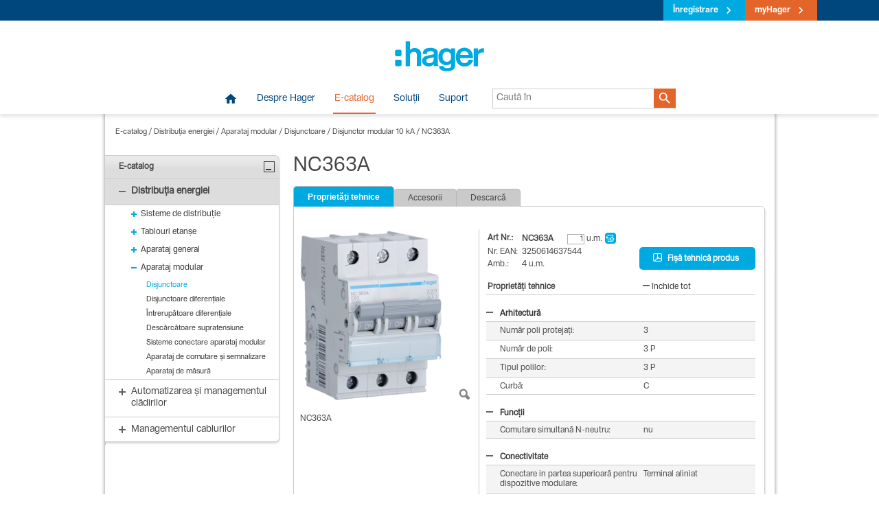

--- FILE ---
content_type: text/html; charset=utf-8
request_url: https://www.hager.ro/e-catalog/distributia-energiei/aparataj-modular/disjunctoare/disjunctor-modular-10-ka/nc363a/5028.htm
body_size: 21906
content:
<!DOCTYPE html PUBLIC "-//W3C//DTD XHTML 1.0 Transitional//EN" "http://www.w3.org/TR/xhtml1/DTD/xhtml1-transitional.dtd"><html xmlns="http://www.w3.org/1999/xhtml" class="mb-style-2013">
    <head>
    <meta http-equiv="X-UA-Compatible" content="IE=edge" />    <meta http-equiv="content-type" content="text/html; charset=utf-8"  />
    <title>Proprietăți tehnice NC363A</title>
    <meta name="description" content="Proprietăți tehnice Hager E-Catalog"  />
    <meta name="keywords" lang="ro" content="Hager, Berker, tablouri, aparataj modular, plinta, inginerie electrica,instalatii electrice, constructii, cladiri noi, renovari, fabricant"  />
    <meta name="robots" content="index,follow"  />
    <meta http-equiv="content-language" content="ro"  /><link rel="canonical" href="/e-catalog/distributia-energiei/aparataj-modular/disjunctoare/disjunctor-modular-10-ka/nc363a/5028.htm" /><link rel="shortcut icon" type="image/vnd.microsoft.icon" href="/icons/hager.ico" /><link rel="apple-touch-icon" href="/icons/hager.png"  /><link rel="stylesheet" href="/common/css/masterbrand.all.min.css?css_bust=009" type="text/css" media="all" />
<link rel="stylesheet" href="/common/css/masterbrand/masterbrand_2.all.min.css?css_bust=009" type="text/css" media="all" />
<link rel="stylesheet" href="/common/css/masterbrand_blue.css?css_bust=009" type="text/css" media="all" />
<!--[if IE]>
<link rel="stylesheet" href="/common/css/masterbrand_ie.css?css_bust=009" type="text/css" media="all" />
<![endif]-->
<link rel="stylesheet" href="/common/css/masterbrand_new.min.css?css_bust=009" type="text/css" media="all" />
<!--[if lt IE 7]>
						<style type="text/css" media="all">
						#spacer {
								background:none !important;
								filter:progid:DXImageTransform.Microsoft.AlphaImageLoader(src='/icons/masterbrand_newborder.png', sizingMethod='scale');
						}
						#cugnavigation {
								background:none !important;
								filter:progid:DXImageTransform.Microsoft.AlphaImageLoader(src='/icons/masterbrand_newcugnavigation_ie6.png', sizingMethod='scale');
								height:30px;
						}
						#header {
								background:none !important;
								filter:progid:DXImageTransform.Microsoft.AlphaImageLoader(src='/icons/2011/masterbrand_header.png', sizingMethod='image');
								}
						#breadcrumbs {
								background:none !important;
								filter:progid:DXImageTransform.Microsoft.AlphaImageLoader(src='/icons/masterbrand_newborder.png', sizingMethod='scale');
						}
						#outercontent {
							background:none !important;
							filter:progid:DXImageTransform.Microsoft.AlphaImageLoader(src='/icons/masterbrand_newborder.png', sizingMethod='scale');
						}
						#footer {
							background:none !important;
							filter:progid:DXImageTransform.Microsoft.AlphaImageLoader(src='/icons/masterbrand_newfooter.png', sizingMethod='crop');
						}
						#mainnavigation_newbackground {
							background:none !important;
							filter:progid:DXImageTransform.Microsoft.AlphaImageLoader(src='/icons/masterbrand_newwhitebackground.png', sizingMethod='scale');
						}
						#mainnavigation ul{
							margin-top: -1px;
							margin-right:20px;
						}
						#mainnavigation ul li{
							width: 0px;
							display:inline;
							white-space: nowrap;

						}
						#mainnavigation ul li a {
							float:left;display:block;
						}
						#mainnavigation a {
							width: auto;
						}
						/*.cugNavSub{
								top:31px;
						}*/

						#navigation-opposite .navigation-opposite-left a {
							background:none !important;
							filter:progid:DXImageTransform.Microsoft.AlphaImageLoader(src='/icons/btn_m_cat_left.png', sizingMethod='crop');
						}
						#navigation-opposite .navigation-opposite-right {
							background:none !important;
							filter:progid:DXImageTransform.Microsoft.AlphaImageLoader(src='/icons/btn_m_cat_right.png', sizingMethod='image');
						}
						#fancybox-bg-ne {
							background:none !important;
							filter:progid:DXImageTransform.Microsoft.AlphaImageLoader(src='/icons/fancybox/mm_bright_fancy_shadow_ne.png', sizingMethod='image');
						}
						#fancybox-bg-nw {
							background:none !important;
							filter:progid:DXImageTransform.Microsoft.AlphaImageLoader(src='/icons/fancybox/mm_bright_fancy_shadow_nw.png', sizingMethod='image');
						}
						#fancybox-bg-se {
							background:none !important;
							filter:progid:DXImageTransform.Microsoft.AlphaImageLoader(src='/icons/fancybox/mm_bright_fancy_shadow_se.png', sizingMethod='image');
						}
						#fancybox-bg-sw {
							background:none !important;
							filter:progid:DXImageTransform.Microsoft.AlphaImageLoader(src='/icons/fancybox/mm_bright_fancy_shadow_sw.png', sizingMethod='image');
						}
						#fancybox-bg-n {
							background:none !important;
							filter:progid:DXImageTransform.Microsoft.AlphaImageLoader(src='/icons/fancybox/mm_bright_fancy_shadow_n.png', sizingMethod='scale');
						}
						#fancybox-bg-s {
							background:none !important;
							filter:progid:DXImageTransform.Microsoft.AlphaImageLoader(src='/icons/fancybox/mm_bright_fancy_shadow_s.png', sizingMethod='scale');
						}
						#fancybox-bg-e {
							background:none !important;
							filter:progid:DXImageTransform.Microsoft.AlphaImageLoader(src='/icons/fancybox/mm_bright_fancy_shadow_e.png', sizingMethod='scale');
						}
						#fancybox-bg-w {
							background:none !important;
							filter:progid:DXImageTransform.Microsoft.AlphaImageLoader(src='/icons/fancybox/mm_bright_fancy_shadow_w.png', sizingMethod='scale');
						}
						 </style>
					<![endif]--><link rel="stylesheet" href="/common/css/masterbrand_2011.min.css?css_bust=009" type="text/css" media="all" />
<!--[if IE]>
<link rel="stylesheet" href="/common/css/masterbrand_2011_ie.css?css_bust=009" type="text/css" media="all" />
<![endif]-->
<!--[if lt IE 8]>
<link rel="stylesheet" href="/common/css/masterbrand_2011_ie7.css?css_bust=009" type="text/css" media="all" />
<![endif]-->
<!--[if lt IE 7]>
<link rel="stylesheet" href="/common/css/masterbrand_2011_ie6.css?css_bust=009" type="text/css" media="all" />
<![endif]-->
<!--[if gt IE 8]>
					<style type="text/css" media="all">
						#headersearch #withoutSelect #searchtext { position: absolute; left: 8px; top: -2px; padding-top: 0!important; margin-top: 2px; }
					</style>
				<![endif]--><!--[if lt IE 9]>
					<style type="text/css" media="all">
						#cugnav-login-input-footer-right a.submitbuttonright { line-height: 16px; }
					</style>
					<![endif]--><!--[if IE 8]>
				<style type="text/css" media="all">
				.ie8padding{
					padding-bottom:0px !important;
				}.stepcarousel .panel .stepcarouselCaptionInside { float:none !important; }
				</style>
			 <![endif]--><!--[if lt IE 9]><link rel="stylesheet" href="/common/css/masterbrand_ie8.css?css_bust=009" type="text/css" media="all" />
<![endif]--><!--[if lt IE 8]><link rel="stylesheet" href="/common/css/masterbrand_ie7.css?css_bust=009" type="text/css" media="all" />
<![endif]-->
			<!--[if IE 7]>
				<style type="text/css" media="all">
				#teaserarea ul ul{display:inline;}
				.project-list-overview-main-checkbox {top:2px !important;}
				.project-list-overview-sub-checkbox {top:0 !important;}
				</style>
			 <![endif]-->
			 <!--[if IE]>
				<style type="text/css" media="all">
				#menu ul li {float: left; width: 100%;}
				.iepaddingbottom{
					padding-bottom:10px !important;
				}
				</style>
			 <![endif]-->
			 <!--[if lt IE 7]>
			 
				<style type="text/css" media="all">
				#menu ul li a {height: 1%;}
				.project-list-overview-main-checkbox {top:2px !important;}
				.project-list-overview-sub-checkbox {top:0 !important;}
				</style>
			  <![endif]--><!--[if lt IE 7]><link rel="stylesheet" href="/common/css/masterbrand_ie6.css?css_bust=009" type="text/css" media="all" />

				<style type="text/css" media="all">
				/* ie6 fix footer - position fixed */
				/*div#footercontent {
					top: expression( ( 0 - footercontent.offsetHeight + ( document.documentElement.clientHeight ? document.documentElement.clientHeight : document.body.clientHeight )	+ ( ignoreMe = document.documentElement.scrollTop ? document.documentElement.scrollTop : document.body.scrollTop )	) + 'px' );
				}*/
				#bobcontent1-title, #bobcontent1  {
					height:22px;
					padding-top:10px;
				}
				</style>
			<![endif]--><link rel="stylesheet" href="/common/css/masterbrand_print.css?css_bust=009" type="text/css" media="print" />
<link rel="stylesheet" href="/common/css/masterbrand_bright.css?css_bust=009" type="text/css" media="all" />
<link rel="stylesheet" href="/common/css/masterbrand_2018.css?css_bust=009" type="text/css" media="all" />
<link rel="stylesheet" href="/common/css/masterbrand/mb_facelift_2013.css?css_bust=009" type="text/css" media="all" />
<link rel="stylesheet" href="/common/css/masterbrand/mb_trainings.css?css_bust=009" type="text/css" media="all" />
<link rel="stylesheet" href="/common/css/masterbrand/masterbrand2017.css?css_bust=009" type="text/css" media="all" />
				<script type="text/javascript">/* <![CDATA[ */					var fileLoadingImage = "/icons/clear.gif";
					var fileBottomNavCloseImage = "/icons/close.gif";
					var MyDocumentRoot = "/";
					var MyTemplate = "prisma_product";
					var MyNavigationTop = "1";
					var MyLoginDivLayerID  = "false";
					var MyRequestNewPasswordDivLayerID  = "false";
					var MyNavigationId = "5028";
					var id = "5028";
					var MyRequiredFlashVersion=0;
					var MyRecommendedFlashVersion=10;
					var MyOriginalContentHeight=0;
					var MyConfirmationEmailField = 'email';
					var MyMyHagerAutoUpgradeProfileDivLayerId = 0;
					var MyGdprCookieLevelName = "c_level_2018";

					var IE6 = false;
					var IE = false;

			var MyIsPreview=false;preview='N';
/* ]]> */				</script>
				<!--[if lte IE 6]>
				<script type="text/javascript">
				/* <![CDATA[ */					IE6 = true;
				/* ]]> */				</script>
				<![endif]-->
				<!--[if IE]>
				<script type="text/javascript">
				/* <![CDATA[ */					IE = true;
				/* ]]> */				</script>
				<![endif]-->
							<script language="JavaScript" type="text/javascript">
			/* <![CDATA[ */

					function PageInit()
					{

									Testserver=false;
									subnavZuklappen(true);
														subnavInit();
											//document.getElementById('body').style.background = "url(/icons/masterbrand_newhintergrund.jpg)";
			
									SetContentHeight();
								}
				/* ]]> */				</script>
				<!-- Google Tag Manager -->
<script>(function(w,d,s,l,i){w[l]=w[l]||[];w[l].push({'gtm.start':
new Date().getTime(),event:'gtm.js'});var f=d.getElementsByTagName(s)[0],
j=d.createElement(s),dl=l!='dataLayer'?'&l='+l:'';j.async=true;j.src=
'https://www.googletagmanager.com/gtm.js?id='+i+dl;f.parentNode.insertBefore(j,f);
})(window,document,'script','dataLayer','GTM-MDQZN4C');</script>
<!-- End Google Tag Manager --><script type="text/javascript">var MyMasterbrandHeaderStyle = 2011;</script><link rel="stylesheet" href="/common/css/dropzone.css?css_bust=009" type="text/css" media="all" />
<link rel="stylesheet" href="/common/css/jquery.smartbanner.css?css_bust=009" type="text/css" media="all" />
<link rel="stylesheet" href="/common/css/masterbrand/mb_smartbanner.css?css_bust=009" type="text/css" media="all" />
<script type="text/javascript" src="/common/js/masterbrand.header.all.min.js?bust=002"></script>
<script type="text/vbscript">
If MSDetect = "true" Then
	For ii = 2 to 10
		okay=false
		on error resume next
		okay=IsObject(CreateObject("ShockwaveFlash.ShockwaveFlash." + CStr(ii)))
		on error GoTo 0
		if okay Then
			flashinstalled = 2
			flashversion = ii+0
		End If
	Next
End If

If flashinstalled = 0 Then
	flashinstalled = 1
End If
</script>

    </head>
<body id="body" onload="PageInit();"  class="masterbrand2017active" style="background:none !important; background-color: #ffffff !important;">
	<!-- Google Tag Manager (noscript) -->
<script></script>
<noscript><iframe src="https://www.googletagmanager.com/ns.html?id=GTM-MDQZN4C"
height="0" width="0" style="display:none;visibility:hidden"></iframe></noscript>
<!-- End Google Tag Manager (noscript) -->
        <div id="nonFooter">
    
        <div class="masterbrand2017 ">
                    </div>
    

    
        <div class="index__wrapper"> 
            <div class="masterbrand2017">
                <div class="index__header">
                    <div class="greyBlack index__meta">
    <div class="row"><div class="columns">
<ul class="cug__navigation">
    </ul>
</div><div class="columns"><a class="button secondary small index__meta__register" href="/utilizatori-inregistrati/54324.htm">Înregistrare</a><a class="button small index__meta__myhager-login" href="https://my.hager.com/ro" target="_blank">myHager</a><div class="index__meta__login__form text-left" data-meta-login-form><div class="forms__login ">
                            
    
                <form               class="custom autoform forms__login__form "               method="post" name="login" action="/e-catalog/distributia-energiei/aparataj-modular/disjunctoare/disjunctor-modular-10-ka/nc363a/5028.htm">

            
            <div class="row">
                <div class="twelve columns">
                    <label for="CUG_Username" >Nume de utilizator<i
            class="mandatory  hide ">*</i>    <input
            type="text"
            name="CUG_Username"
            value=""
            class=""
            placeholder=""
                                                            tabindex="101"                                                            
    />
        </label>

                </div>
            </div>
            <div class="row">
                <div class="twelve columns">
                    <label for="CUG_Password" >Parolă<i
            class="mandatory  hide ">*</i>    <input
            type="password"
            name="CUG_Password"
            value=""
            class=""
            placeholder=""
                                                            tabindex="102"                                                            
    />
        </label>

                </div>
            </div>

            <div class="row">
                <div class="twelve columns">
                    <p><a class="small arrow"
                          href="/utilizatori-inregistrati/reseteaza-parola/54335.htm">Ați uitat parola? </a>
                    </p>
                </div>
            </div>

            <div class="row">
                <div class="twelve columns text-right">
                    <p>
                        <button type="submit" class="twelve small with-icon-right"
                                tabindex="103">Conectare <i
                                    class="material-icons">&#xE5CC;</i></button>
                    </p>
                </div>
            </div>


                <input
            type="hidden"
            name="lang"
            value=""
            class=""
            placeholder=""
            id="5028"                                                                                                            
    />
        

                                <input
            type="hidden"
            name="id"
            value="5028"
            class=""
            placeholder=""
                                                                                                                        
    />
        

                    <input
            type="hidden"
            name="HomepageID"
            value="5028"
            class=""
            placeholder=""
                                                                                                                        
    />
        


                                        <input
            type="hidden"
            name="CUG_Navi_Login"
            value="true"
            class=""
            placeholder=""
                                                                                                                        
    />
        
                
                
                                        <input
            type="hidden"
            name="redirect"
            value=""
            class=""
            placeholder=""
                                                                                                                        
    />
        
                
                            
            
        </form>
        </div>
</div></div></div></div>



                    <div class="row">
    <div class="twelve columns text-center logo__container">
                    <a href="https://www.hager.ro/" title="https://www.hager.ro/" class="index__logo__ncee" target="_self"><!----></a>
            </div>
</div>
                    <div class="row">
    <div class="twelve columns index__menu">
        <div data-nav>
            
            <div class="row index__menu__main">
                                                            <div class="twelve columns text-center">
                                                            <ul class="index__menu__main__list">
                                    <li class="index__menu__element">
                                        <a href="https://www.hager.ro/" title="https://www.hager.ro/" class="menu-as-icon">&nbsp;<br><i
                                                    class="material-icons">&#xE88A;</i></a>
                                    </li>
                                                                            <li class="index__menu__element" data-nav-id="24483" data-nav-level="1"
                                            >
                                            <a href="#"
                                               class="">Despre Hager</a>
                                        </li>
                                                                            <li class="index__menu__element active" data-nav-id="103" data-nav-level="1"
                                            >
                                            <a href="#"
                                               class="active">E-catalog</a>
                                        </li>
                                                                            <li class="index__menu__element" data-nav-id="24484" data-nav-level="1"
                                            >
                                            <a href="#"
                                               class="">Soluții</a>
                                        </li>
                                                                            <li class="index__menu__element" data-nav-id="24485" data-nav-level="1"
                                            >
                                            <a href="#"
                                               class="">Suport</a>
                                        </li>
                                                                        
                                    
                                    
                                    
                                        
                                        <li class="index__menu__element index__header__search">
                                                                                            <div class="solr__search__container">
                                                    <div class="solr__search">
    <form action="/search/123.htm" method="get" autocomplete="off" class="solr__search__form custom">
        <div class="form-input">
            <button type="submit">
                <i class="material-icons">&#xE8B6;</i>
            </button>
            <input class="solr__search__input" type="text" name="solr[q]" placeholder="Caută în" value="" />
        </div>

        <ul class="solr__search__autocomplete"></ul>
                <input type="hidden" name="navlang" value="ro"/>
    </form>
</div>
                                                </div>
                                                                                    </li>
                                        
                                    

                                    
                                                                            
                                </ul>
                                                    </div>
                                                                                                                                                            </div>
            
                        <div class="row collapse index__menu__flyout" data-nav-flyout="">
                                                                                                <div class="three columns index__menu__flyout-level-2">
                                                                                                                                                            <ul class="index__menu__flyout_list"
                                    data-nav-group="24483" data-nav-children="3"
                                    data-nav-level="2">
                                                                            
                                        <li class="index__menu__flyout__element
                                                                                                                                                                    " data-nav-id="24486"                                            data-nav-level="2">
                                            <a href="#"
                                               class="">
                                                                                                <span class="index__menu__flyout__element__label">
                                                        Hager România                                                        <i class="material-icons">&#xE5CC;</i>
                                                                                                        </span>
                                            </a>
                                        </li>
                                        
                                                                            
                                        <li class="index__menu__flyout__element
                                                                                                                                                                    " data-nav-id="24487"                                            data-nav-level="2">
                                            <a href="#"
                                               class="">
                                                                                                <span class="index__menu__flyout__element__label">
                                                        Hager Group                                                        <i class="material-icons">&#xE5CC;</i>
                                                                                                        </span>
                                            </a>
                                        </li>
                                        
                                                                            
                                        <li class="index__menu__flyout__element
                                                                                                                                                                    " data-nav-id="24489"                                            data-nav-level="2">
                                            <a href="#"
                                               class="">
                                                                                                <span class="index__menu__flyout__element__label">
                                                        Cariere                                                        <i class="material-icons">&#xE5CC;</i>
                                                                                                        </span>
                                            </a>
                                        </li>
                                        
                                                                                                        </ul>
                                                                                                                                                            <ul class="index__menu__flyout_list"
                                    data-nav-group="103" data-nav-children="4"
                                    data-nav-level="2">
                                                                            
                                        <li class="index__menu__flyout__element
                                                                                                                                                                    "                                             data-nav-level="2">
                                            <a href="/e-catalog/103.htm"
                                               class="">
                                                                                                <span class="index__menu__flyout__element__label">
                                                        Prezentare generală                                                    </span>
                                            </a>
                                        </li>
                                        
                                                                            
                                        <li class="index__menu__flyout__element
                                                                                                                                                                    " data-nav-id="189"                                            data-nav-level="2">
                                            <a href="#"
                                               class="active">
                                                                                                <span class="index__menu__flyout__element__label">
                                                        Distribuția energiei                                                        <i class="material-icons">&#xE5CC;</i>
                                                                                                        </span>
                                            </a>
                                        </li>
                                        
                                                                            
                                        <li class="index__menu__flyout__element
                                                                                                                                                                    " data-nav-id="362"                                            data-nav-level="2">
                                            <a href="#"
                                               class="">
                                                                                                <span class="index__menu__flyout__element__label">
                                                        Automatizarea și managementul clădirilor                                                        <i class="material-icons">&#xE5CC;</i>
                                                                                                        </span>
                                            </a>
                                        </li>
                                        
                                                                            
                                        <li class="index__menu__flyout__element
                                                                                                                                                                    " data-nav-id="274"                                            data-nav-level="2">
                                            <a href="#"
                                               class="">
                                                                                                <span class="index__menu__flyout__element__label">
                                                        Managementul cablurilor                                                        <i class="material-icons">&#xE5CC;</i>
                                                                                                        </span>
                                            </a>
                                        </li>
                                        
                                                                                                        </ul>
                                                                                                                                                            <ul class="index__menu__flyout_list"
                                    data-nav-group="24484" data-nav-children="4"
                                    data-nav-level="2">
                                                                            
                                        <li class="index__menu__flyout__element
                                                                                                                                                                    "                                             data-nav-level="2">
                                            <a href="/solutii/24484.htm"
                                               class="">
                                                                                                <span class="index__menu__flyout__element__label">
                                                        Prezentare generală                                                    </span>
                                            </a>
                                        </li>
                                        
                                                                            
                                        <li class="index__menu__flyout__element
                                                                                                                                                                    " data-nav-id="24505"                                            data-nav-level="2">
                                            <a href="#"
                                               class="">
                                                                                                <span class="index__menu__flyout__element__label">
                                                        Soluții rezidențiale                                                        <i class="material-icons">&#xE5CC;</i>
                                                                                                        </span>
                                            </a>
                                        </li>
                                        
                                                                            
                                        <li class="index__menu__flyout__element
                                                                                                                                                                    " data-nav-id="24506"                                            data-nav-level="2">
                                            <a href="#"
                                               class="">
                                                                                                <span class="index__menu__flyout__element__label">
                                                        Soluții comerciale                                                         <i class="material-icons">&#xE5CC;</i>
                                                                                                        </span>
                                            </a>
                                        </li>
                                        
                                                                            
                                        <li class="index__menu__flyout__element
                                                                                                                                                                    " data-nav-id="24507"                                            data-nav-level="2">
                                            <a href="#"
                                               class="">
                                                                                                <span class="index__menu__flyout__element__label">
                                                        Referințe                                                        <i class="material-icons">&#xE5CC;</i>
                                                                                                        </span>
                                            </a>
                                        </li>
                                        
                                                                                                        </ul>
                                                                                                                                                            <ul class="index__menu__flyout_list"
                                    data-nav-group="24485" data-nav-children="4"
                                    data-nav-level="2">
                                                                            
                                        <li class="index__menu__flyout__element
                                                                                                                                                                    " data-nav-id="24509"                                            data-nav-level="2">
                                            <a href="#"
                                               class="">
                                                                                                <span class="index__menu__flyout__element__label">
                                                        Cataloage & Broșuri                                                        <i class="material-icons">&#xE5CC;</i>
                                                                                                        </span>
                                            </a>
                                        </li>
                                        
                                                                            
                                        <li class="index__menu__flyout__element
                                                                                                                                                                    " data-nav-id="24511"                                            data-nav-level="2">
                                            <a href="#"
                                               class="">
                                                                                                <span class="index__menu__flyout__element__label">
                                                        Declarații de conformitate                                                        <i class="material-icons">&#xE5CC;</i>
                                                                                                        </span>
                                            </a>
                                        </li>
                                        
                                                                            
                                        <li class="index__menu__flyout__element
                                                                                                                                                                    "                                             data-nav-level="2">
                                            <a href="/suport/certificate-iso/24512.htm"
                                               class="">
                                                                                                <span class="index__menu__flyout__element__label">
                                                        Certificate ISO                                                    </span>
                                            </a>
                                        </li>
                                        
                                                                            
                                        <li class="index__menu__flyout__element
                                                                                                                                                                    "                                             data-nav-level="2">
                                            <a href="/suport/formular-de-contact/24072.htm"
                                               class="">
                                                                                                <span class="index__menu__flyout__element__label">
                                                        Formular de contact                                                    </span>
                                            </a>
                                        </li>
                                        
                                                                                                        </ul>
                                                    </div>
                                                                                <div class="three columns index__menu__flyout-level-3">
                                                                                                                                                            <ul class="index__menu__flyout_list"
                                    data-nav-group="24486" data-nav-children="3"
                                    data-nav-level="3">
                                                                            
                                        <li class="index__menu__flyout__element
                                                                                                                                                                    "                                             data-nav-level="3">
                                            <a href="/despre-hager/hager-romania/24486.htm"
                                               class="">
                                                                                                <span class="index__menu__flyout__element__label">
                                                        Prezentare generală                                                    </span>
                                            </a>
                                        </li>
                                        
                                                                            
                                        <li class="index__menu__flyout__element
                                                                                                                                                                    "                                             data-nav-level="3">
                                            <a href="/despre-hager/hager-romania/contact/24524.htm"
                                               class="">
                                                                                                <span class="index__menu__flyout__element__label">
                                                        Contact                                                    </span>
                                            </a>
                                        </li>
                                        
                                                                            
                                        <li class="index__menu__flyout__element
                                                                                                                                                                    "                                             data-nav-level="3">
                                            <a href="/despre-hager/hager-romania/noutati/54669.htm"
                                               class="">
                                                                                                <span class="index__menu__flyout__element__label">
                                                        Noutăți                                                    </span>
                                            </a>
                                        </li>
                                        
                                                                                                        </ul>
                                                                                                                                                            <ul class="index__menu__flyout_list"
                                    data-nav-group="24487" data-nav-children="4"
                                    data-nav-level="3">
                                                                            
                                        <li class="index__menu__flyout__element
                                                                                                                                                                    "                                             data-nav-level="3">
                                            <a href="/despre-hager/hager-group/24487.htm"
                                               class="">
                                                                                                <span class="index__menu__flyout__element__label">
                                                        Prezentare generală                                                    </span>
                                            </a>
                                        </li>
                                        
                                                                            
                                        <li class="index__menu__flyout__element
                                                                                                                                                                    "                                             data-nav-level="3">
                                            <a href="/despre-hager/hager-group/hager-in-cifre/24501.htm"
                                               class="">
                                                                                                <span class="index__menu__flyout__element__label">
                                                        Hager în cifre                                                    </span>
                                            </a>
                                        </li>
                                        
                                                                            
                                        <li class="index__menu__flyout__element
                                                                                                                                                                    "                                             data-nav-level="3">
                                            <a href="/despre-hager/hager-group/sustenabilitate/24523.htm"
                                               class="">
                                                                                                <span class="index__menu__flyout__element__label">
                                                        Sustenabilitate                                                    </span>
                                            </a>
                                        </li>
                                        
                                                                            
                                        <li class="index__menu__flyout__element
                                                                                                                                                                    "                                             data-nav-level="3">
                                            <a href="/despre-hager/hager-group/investitii/99609.htm"
                                               class="">
                                                                                                <span class="index__menu__flyout__element__label">
                                                        Investiții                                                    </span>
                                            </a>
                                        </li>
                                        
                                                                                                        </ul>
                                                                                                                                                            <ul class="index__menu__flyout_list"
                                    data-nav-group="24489" data-nav-children="2"
                                    data-nav-level="3">
                                                                            
                                        <li class="index__menu__flyout__element
                                                                                                                                                                    "                                             data-nav-level="3">
                                            <a href="/despre-hager/cariere/cariera-la-hager/24502.htm"
                                               class="">
                                                                                                <span class="index__menu__flyout__element__label">
                                                        Cariera la Hager                                                    </span>
                                            </a>
                                        </li>
                                        
                                                                            
                                        <li class="index__menu__flyout__element
                                                                                                                                                                    "                                             data-nav-level="3">
                                            <a href="/despre-hager/cariere/posturi-vacante/24503.htm"
                                               class="">
                                                                                                <span class="index__menu__flyout__element__label">
                                                        Posturi vacante                                                    </span>
                                            </a>
                                        </li>
                                        
                                                                                                        </ul>
                                                                                                                                                            <ul class="index__menu__flyout_list"
                                    data-nav-group="189" data-nav-children="5"
                                    data-nav-level="3">
                                                                            
                                        <li class="index__menu__flyout__element
                                                                                                                                                                    "                                             data-nav-level="3">
                                            <a href="/e-catalog/distributia-energiei/189.htm"
                                               class="">
                                                                                                <span class="index__menu__flyout__element__label">
                                                        Prezentare generală                                                    </span>
                                            </a>
                                        </li>
                                        
                                                                            
                                        <li class="index__menu__flyout__element
                                                                                                                                                                    " data-nav-id="51663"                                            data-nav-level="3">
                                            <a href="#"
                                               class="">
                                                                                                <span class="index__menu__flyout__element__label">
                                                        Sisteme de distribuție                                                        <i class="material-icons">&#xE5CC;</i>
                                                                                                        </span>
                                            </a>
                                        </li>
                                        
                                                                            
                                        <li class="index__menu__flyout__element
                                                                                                                                                                    " data-nav-id="51664"                                            data-nav-level="3">
                                            <a href="#"
                                               class="">
                                                                                                <span class="index__menu__flyout__element__label">
                                                        Tablouri etanșe                                                        <i class="material-icons">&#xE5CC;</i>
                                                                                                        </span>
                                            </a>
                                        </li>
                                        
                                                                            
                                        <li class="index__menu__flyout__element
                                                                                                                                                                    " data-nav-id="51671"                                            data-nav-level="3">
                                            <a href="#"
                                               class="">
                                                                                                <span class="index__menu__flyout__element__label">
                                                        Aparataj general                                                        <i class="material-icons">&#xE5CC;</i>
                                                                                                        </span>
                                            </a>
                                        </li>
                                        
                                                                            
                                        <li class="index__menu__flyout__element
                                                                                                                                                                    " data-nav-id="51666"                                            data-nav-level="3">
                                            <a href="#"
                                               class="active">
                                                                                                <span class="index__menu__flyout__element__label">
                                                        Aparataj modular                                                        <i class="material-icons">&#xE5CC;</i>
                                                                                                        </span>
                                            </a>
                                        </li>
                                        
                                                                                                        </ul>
                                                                                                                                                            <ul class="index__menu__flyout_list"
                                    data-nav-group="362" data-nav-children="5"
                                    data-nav-level="3">
                                                                            
                                        <li class="index__menu__flyout__element
                                                                                                                                                                    "                                             data-nav-level="3">
                                            <a href="/e-catalog/automatizarea-si-managementul-cladirilor/362.htm"
                                               class="">
                                                                                                <span class="index__menu__flyout__element__label">
                                                        Prezentare generală                                                    </span>
                                            </a>
                                        </li>
                                        
                                                                            
                                        <li class="index__menu__flyout__element
                                                                                                                                                                    " data-nav-id="51674"                                            data-nav-level="3">
                                            <a href="#"
                                               class="">
                                                                                                <span class="index__menu__flyout__element__label">
                                                        Control                                                        <i class="material-icons">&#xE5CC;</i>
                                                                                                        </span>
                                            </a>
                                        </li>
                                        
                                                                            
                                        <li class="index__menu__flyout__element
                                                                                                                                                                    " data-nav-id="51665"                                            data-nav-level="3">
                                            <a href="#"
                                               class="">
                                                                                                <span class="index__menu__flyout__element__label">
                                                        Aparataj ultraterminal                                                        <i class="material-icons">&#xE5CC;</i>
                                                                                                        </span>
                                            </a>
                                        </li>
                                        
                                                                            
                                        <li class="index__menu__flyout__element
                                                                                                                                                                    " data-nav-id="51667"                                            data-nav-level="3">
                                            <a href="#"
                                               class="">
                                                                                                <span class="index__menu__flyout__element__label">
                                                        Sisteme de management al clădirilor                                                        <i class="material-icons">&#xE5CC;</i>
                                                                                                        </span>
                                            </a>
                                        </li>
                                        
                                                                            
                                        <li class="index__menu__flyout__element
                                                                                                                                                                    " data-nav-id="51669"                                            data-nav-level="3">
                                            <a href="#"
                                               class="">
                                                                                                <span class="index__menu__flyout__element__label">
                                                        Sisteme de securitate                                                        <i class="material-icons">&#xE5CC;</i>
                                                                                                        </span>
                                            </a>
                                        </li>
                                        
                                                                                                        </ul>
                                                                                                                                                            <ul class="index__menu__flyout_list"
                                    data-nav-group="274" data-nav-children="9"
                                    data-nav-level="3">
                                                                            
                                        <li class="index__menu__flyout__element
                                                                                                                                                                    "                                             data-nav-level="3">
                                            <a href="/e-catalog/managementul-cablurilor/274.htm"
                                               class="">
                                                                                                <span class="index__menu__flyout__element__label">
                                                        Prezentare generală                                                    </span>
                                            </a>
                                        </li>
                                        
                                                                            
                                        <li class="index__menu__flyout__element
                                                                                                                                                                    " data-nav-id="51668"                                            data-nav-level="3">
                                            <a href="#"
                                               class="">
                                                                                                <span class="index__menu__flyout__element__label">
                                                        tehalit.BR - Sisteme de plintă                                                        <i class="material-icons">&#xE5CC;</i>
                                                                                                        </span>
                                            </a>
                                        </li>
                                        
                                                                            
                                        <li class="index__menu__flyout__element
                                                                                                                                                                    " data-nav-id="51677"                                            data-nav-level="3">
                                            <a href="#"
                                               class="">
                                                                                                <span class="index__menu__flyout__element__label">
                                                        tehalit.LF - Sisteme de plintă                                                        <i class="material-icons">&#xE5CC;</i>
                                                                                                        </span>
                                            </a>
                                        </li>
                                        
                                                                            
                                        <li class="index__menu__flyout__element
                                                                                                                                                                    " data-nav-id="51672"                                            data-nav-level="3">
                                            <a href="#"
                                               class="">
                                                                                                <span class="index__menu__flyout__element__label">
                                                        Sisteme de plintă GBD/GBA                                                        <i class="material-icons">&#xE5CC;</i>
                                                                                                        </span>
                                            </a>
                                        </li>
                                        
                                                                            
                                        <li class="index__menu__flyout__element
                                                                                                                                                                    " data-nav-id="51673"                                            data-nav-level="3">
                                            <a href="#"
                                               class="">
                                                                                                <span class="index__menu__flyout__element__label">
                                                        tehalit.VK - Plintă perforată                                                        <i class="material-icons">&#xE5CC;</i>
                                                                                                        </span>
                                            </a>
                                        </li>
                                        
                                                                            
                                        <li class="index__menu__flyout__element
                                                                                                                                                                    " data-nav-id="51670"                                            data-nav-level="3">
                                            <a href="#"
                                               class="">
                                                                                                <span class="index__menu__flyout__element__label">
                                                        tehalit.RI - Coloane și minicoloane birou                                                        <i class="material-icons">&#xE5CC;</i>
                                                                                                        </span>
                                            </a>
                                        </li>
                                        
                                                                            
                                        <li class="index__menu__flyout__element
                                                                                                                                                                    " data-nav-id="51675"                                            data-nav-level="3">
                                            <a href="#"
                                               class="">
                                                                                                <span class="index__menu__flyout__element__label">
                                                        tehalit.AP - Sisteme flexibile birou                                                        <i class="material-icons">&#xE5CC;</i>
                                                                                                        </span>
                                            </a>
                                        </li>
                                        
                                                                            
                                        <li class="index__menu__flyout__element
                                                                                                                                                                    " data-nav-id="51678"                                            data-nav-level="3">
                                            <a href="#"
                                               class="">
                                                                                                <span class="index__menu__flyout__element__label">
                                                        tehalit.ateha                                                        <i class="material-icons">&#xE5CC;</i>
                                                                                                        </span>
                                            </a>
                                        </li>
                                        
                                                                            
                                        <li class="index__menu__flyout__element
                                                                                                                                                                    " data-nav-id="51680"                                            data-nav-level="3">
                                            <a href="#"
                                               class="">
                                                                                                <span class="index__menu__flyout__element__label">
                                                        Sisteme de minicoloane                                                        <i class="material-icons">&#xE5CC;</i>
                                                                                                        </span>
                                            </a>
                                        </li>
                                        
                                                                                                        </ul>
                                                                                                                                                            <ul class="index__menu__flyout_list"
                                    data-nav-group="24505" data-nav-children="8"
                                    data-nav-level="3">
                                                                            
                                        <li class="index__menu__flyout__element
                                                                                                                                                                    "                                             data-nav-level="3">
                                            <a href="/solutii/solutii-rezidentiale/24505.htm"
                                               class="">
                                                                                                <span class="index__menu__flyout__element__label">
                                                        Prezentare generală                                                    </span>
                                            </a>
                                        </li>
                                        
                                                                            
                                        <li class="index__menu__flyout__element
                                                                                                                                                                    "                                             data-nav-level="3">
                                            <a href="/solutii/solutii-rezidentiale/tablouri-mici/54264.htm"
                                               class="">
                                                                                                <span class="index__menu__flyout__element__label">
                                                        Tablouri mici                                                    </span>
                                            </a>
                                        </li>
                                        
                                                                            
                                        <li class="index__menu__flyout__element
                                                                                                                                                                    "                                             data-nav-level="3">
                                            <a href="/solutii/solutii-rezidentiale/solutii-multimedia/54265.htm"
                                               class="">
                                                                                                <span class="index__menu__flyout__element__label">
                                                        Soluții multimedia                                                    </span>
                                            </a>
                                        </li>
                                        
                                                                            
                                        <li class="index__menu__flyout__element
                                                                                                                                                                    "                                             data-nav-level="3">
                                            <a href="/solutii/solutii-rezidentiale/aparataj-ultraterminal/54267.htm"
                                               class="">
                                                                                                <span class="index__menu__flyout__element__label">
                                                        Aparataj ultraterminal                                                    </span>
                                            </a>
                                        </li>
                                        
                                                                            
                                        <li class="index__menu__flyout__element
                                                                                                                                                                    "                                             data-nav-level="3">
                                            <a href="/solutii/solutii-rezidentiale/iluminat-ideal/54268.htm"
                                               class="">
                                                                                                <span class="index__menu__flyout__element__label">
                                                        Iluminat ideal                                                    </span>
                                            </a>
                                        </li>
                                        
                                                                            
                                        <li class="index__menu__flyout__element
                                                                                                                                                                    "                                             data-nav-level="3">
                                            <a href="/solutii/solutii-rezidentiale/protectie-de-incredere/54269.htm"
                                               class="">
                                                                                                <span class="index__menu__flyout__element__label">
                                                        Protecție de încredere                                                    </span>
                                            </a>
                                        </li>
                                        
                                                                            
                                        <li class="index__menu__flyout__element
                                                                                                                                                                    "                                             data-nav-level="3">
                                            <a href="/solutii/solutii-rezidentiale/automatizarea-locuintei-knx/54270.htm"
                                               class="">
                                                                                                <span class="index__menu__flyout__element__label">
                                                        Automatizarea locuinței (KNX)                                                    </span>
                                            </a>
                                        </li>
                                        
                                                                            
                                        <li class="index__menu__flyout__element
                                                                                                                                                                    "                                             data-nav-level="3">
                                            <a href="/solutii/solutii-rezidentiale/solutii-personalizate/54271.htm"
                                               class="">
                                                                                                <span class="index__menu__flyout__element__label">
                                                        Soluții personalizate                                                    </span>
                                            </a>
                                        </li>
                                        
                                                                                                        </ul>
                                                                                                                                                            <ul class="index__menu__flyout_list"
                                    data-nav-group="24506" data-nav-children="8"
                                    data-nav-level="3">
                                                                            
                                        <li class="index__menu__flyout__element
                                                                                                                                                                    "                                             data-nav-level="3">
                                            <a href="/solutii/solutii-comerciale/24506.htm"
                                               class="">
                                                                                                <span class="index__menu__flyout__element__label">
                                                        Prezentare generală                                                    </span>
                                            </a>
                                        </li>
                                        
                                                                            
                                        <li class="index__menu__flyout__element
                                                                                                                                                                    "                                             data-nav-level="3">
                                            <a href="/solutii/solutii-comerciale/distributia-energiei/54272.htm"
                                               class="">
                                                                                                <span class="index__menu__flyout__element__label">
                                                        Distribuția energiei                                                    </span>
                                            </a>
                                        </li>
                                        
                                                                            
                                        <li class="index__menu__flyout__element
                                                                                                                                                                    "                                             data-nav-level="3">
                                            <a href="/solutii/solutii-comerciale/sisteme-canal-cablu/54275.htm"
                                               class="">
                                                                                                <span class="index__menu__flyout__element__label">
                                                        Sisteme canal cablu                                                     </span>
                                            </a>
                                        </li>
                                        
                                                                            
                                        <li class="index__menu__flyout__element
                                                                                                                                                                    "                                             data-nav-level="3">
                                            <a href="/solutii/solutii-comerciale/sisteme-flexibile-birouri/54276.htm"
                                               class="">
                                                                                                <span class="index__menu__flyout__element__label">
                                                        Sisteme flexibile birouri                                                     </span>
                                            </a>
                                        </li>
                                        
                                                                            
                                        <li class="index__menu__flyout__element
                                                                                                                                                                    "                                             data-nav-level="3">
                                            <a href="/solutii/solutii-comerciale/sisteme-coloane-birouri/54278.htm"
                                               class="">
                                                                                                <span class="index__menu__flyout__element__label">
                                                        Sisteme coloane birouri                                                     </span>
                                            </a>
                                        </li>
                                        
                                                                            
                                        <li class="index__menu__flyout__element
                                                                                                                                                                    "                                             data-nav-level="3">
                                            <a href="/solutii/solutii-comerciale/aparataj-ultraterminal/54279.htm"
                                               class="">
                                                                                                <span class="index__menu__flyout__element__label">
                                                        Aparataj ultraterminal                                                    </span>
                                            </a>
                                        </li>
                                        
                                                                            
                                        <li class="index__menu__flyout__element
                                                                                                                                                                    "                                             data-nav-level="3">
                                            <a href="/solutii/solutii-comerciale/automatizarea-cladirilor/54280.htm"
                                               class="">
                                                                                                <span class="index__menu__flyout__element__label">
                                                        Automatizarea clădirilor                                                    </span>
                                            </a>
                                        </li>
                                        
                                                                            
                                        <li class="index__menu__flyout__element
                                                                                                                                                                    "                                             data-nav-level="3">
                                            <a href="/solutii/solutii-comerciale/solutii-personalizate/54281.htm"
                                               class="">
                                                                                                <span class="index__menu__flyout__element__label">
                                                        Soluții personalizate                                                    </span>
                                            </a>
                                        </li>
                                        
                                                                                                        </ul>
                                                                                                                                                            <ul class="index__menu__flyout_list"
                                    data-nav-group="24507" data-nav-children="1"
                                    data-nav-level="3">
                                                                            
                                        <li class="index__menu__flyout__element
                                                                                                                                                                    " data-nav-id="54303"                                            data-nav-level="3">
                                            <a href="#"
                                               class="">
                                                                                                <span class="index__menu__flyout__element__label">
                                                        Special pentru arhitecți                                                        <i class="material-icons">&#xE5CC;</i>
                                                                                                        </span>
                                            </a>
                                        </li>
                                        
                                                                                                        </ul>
                                                                                                                                                            <ul class="index__menu__flyout_list"
                                    data-nav-group="24509" data-nav-children="2"
                                    data-nav-level="3">
                                                                            
                                        <li class="index__menu__flyout__element
                                                                                                                                                                    "                                             data-nav-level="3">
                                            <a href="/suport/cataloage-brosuri/24509.htm"
                                               class="">
                                                                                                <span class="index__menu__flyout__element__label">
                                                        Prezentare generală                                                    </span>
                                            </a>
                                        </li>
                                        
                                                                            
                                        <li class="index__menu__flyout__element
                                                                                                                                                                    " data-nav-id="54730"                                            data-nav-level="3">
                                            <a href="#"
                                               class="">
                                                                                                <span class="index__menu__flyout__element__label">
                                                        Catalog general                                                        <i class="material-icons">&#xE5CC;</i>
                                                                                                        </span>
                                            </a>
                                        </li>
                                        
                                                                                                        </ul>
                                                                                                                                                            <ul class="index__menu__flyout_list"
                                    data-nav-group="24511" data-nav-children="2"
                                    data-nav-level="3">
                                                                            
                                        <li class="index__menu__flyout__element
                                                                                                                                                                    "                                             data-nav-level="3">
                                            <a href="/suport/declaratii-de-conformitate/24511.htm"
                                               class="">
                                                                                                <span class="index__menu__flyout__element__label">
                                                        Prezentare generală                                                    </span>
                                            </a>
                                        </li>
                                        
                                                                            
                                        <li class="index__menu__flyout__element
                                                                                                                                                                    "                                             data-nav-level="3">
                                            <a href="/suport/declaratii-de-conformitate/cataloage/54751.htm"
                                               class="">
                                                                                                <span class="index__menu__flyout__element__label">
                                                        Cataloage                                                    </span>
                                            </a>
                                        </li>
                                        
                                                                                                        </ul>
                                                    </div>
                                                                                <div class="six columns index__menu__flyout-level-4">
                                                                                                                                                                                                                                                                                                                                                                                                                                                                                                                                                                                                                                                                                                                                                                                                                                                                                                                                                                                                                                                                                                                                                                                                                                                                                                                                                                                                                                                                                                                                                                                                                                                                                                                                                                                                                                                                                                <ul class="index__menu__flyout_list"
                                    data-nav-group="51663" data-nav-children="10"
                                    data-nav-level="4">
                                                                            
                                        <li class="index__menu__flyout__element
                                                                                                                    three
                                                                                                                        columns text-center
                                                                                                                 has-image                                                    "                                             data-nav-level="4">
                                            <a href="/e-catalog/distributia-energiei/sisteme-de-distributie/51663.htm"
                                               class="">
                                                                                                    <div class="index__menu__flyout__element__image__container">
                                                                                                                    <div class="index__menu__flyout__element__image overview"
                                                                 ></div>
                                                                                                            </div>
                                                                                                <span class="index__menu__flyout__element__label">
                                                        Prezentare generală                                                    </span>
                                            </a>
                                        </li>
                                        
                                                                            
                                        <li class="index__menu__flyout__element
                                                                                                                    three
                                                                                                                        columns text-center
                                                                                                                 has-image                                                    "                                             data-nav-level="4">
                                            <a href="/e-catalog/distributia-energiei/sisteme-de-distributie/tablouri-mici/190.htm"
                                               class="">
                                                                                                    <div class="index__menu__flyout__element__image__container">
                                                                                                                    <div class="index__menu__flyout__element__image"
                                                                 data-original="/ecatimages/thumb/GD102N.jpg"></div>
                                                                                                            </div>
                                                                                                <span class="index__menu__flyout__element__label">
                                                        Tablouri mici                                                    </span>
                                            </a>
                                        </li>
                                        
                                                                            
                                        <li class="index__menu__flyout__element
                                                                                                                    three
                                                                                                                        columns text-center
                                                                                                                 has-image                                                    "                                             data-nav-level="4">
                                            <a href="/e-catalog/distributia-energiei/sisteme-de-distributie/tablouri-multimedia/201.htm"
                                               class="">
                                                                                                    <div class="index__menu__flyout__element__image__container">
                                                                                                                    <div class="index__menu__flyout__element__image"
                                                                 data-original="/ecatimages/thumb/VU36NW.jpg"></div>
                                                                                                            </div>
                                                                                                <span class="index__menu__flyout__element__label">
                                                        Tablouri multimedia                                                    </span>
                                            </a>
                                        </li>
                                        
                                                                            
                                        <li class="index__menu__flyout__element
                                                                                                                    three
                                                                                                                        columns text-center
                                                                                                                 has-image                                                    "                                             data-nav-level="4">
                                            <a href="/e-catalog/distributia-energiei/sisteme-de-distributie/tablouri-distributie-ip30/197.htm"
                                               class="">
                                                                                                    <div class="index__menu__flyout__element__image__container">
                                                                                                                    <div class="index__menu__flyout__element__image"
                                                                 data-original="/ecatimages/thumb/FW312W.jpg"></div>
                                                                                                            </div>
                                                                                                <span class="index__menu__flyout__element__label">
                                                        Tablouri distribuție IP30                                                    </span>
                                            </a>
                                        </li>
                                        
                                                                            
                                        <li class="index__menu__flyout__element
                                                                                                                    three
                                                                                                                        columns text-center
                                                                                                                 has-image                                                    "                                             data-nav-level="4">
                                            <a href="/e-catalog/distributia-energiei/sisteme-de-distributie/tablouri-distributie-ip65/202.htm"
                                               class="">
                                                                                                    <div class="index__menu__flyout__element__image__container">
                                                                                                                    <div class="index__menu__flyout__element__image"
                                                                 data-original="/ecatimages/thumb/FL874A.jpg"></div>
                                                                                                            </div>
                                                                                                <span class="index__menu__flyout__element__label">
                                                        Tablouri distribuție IP65                                                    </span>
                                            </a>
                                        </li>
                                        
                                                                            
                                        <li class="index__menu__flyout__element
                                                                                                                    three
                                                                                                                        columns text-center
                                                                                                                 has-image                                                    "                                             data-nav-level="4">
                                            <a href="/e-catalog/distributia-energiei/sisteme-de-distributie/tablouri-distributie-vega-d/24552.htm"
                                               class="">
                                                                                                    <div class="index__menu__flyout__element__image__container">
                                                                                                                    <div class="index__menu__flyout__element__image"
                                                                 data-original="/ecatimages/thumb/FD22DN.jpg"></div>
                                                                                                            </div>
                                                                                                <span class="index__menu__flyout__element__label">
                                                        Tablouri distribuție vega D                                                    </span>
                                            </a>
                                        </li>
                                        
                                                                            
                                        <li class="index__menu__flyout__element
                                                                                                                    three
                                                                                                                        columns text-center
                                                                                                                 has-image                                                    "                                             data-nav-level="4">
                                            <a href="/e-catalog/distributia-energiei/sisteme-de-distributie/tablouri-distributie-quadro-4/184.htm"
                                               class="">
                                                                                                    <div class="index__menu__flyout__element__image__container">
                                                                                                                    <div class="index__menu__flyout__element__image"
                                                                 data-original="/ecatimages/thumb/FC113.jpg"></div>
                                                                                                            </div>
                                                                                                <span class="index__menu__flyout__element__label">
                                                        Tablouri distribuție quadro 4                                                    </span>
                                            </a>
                                        </li>
                                        
                                                                            
                                        <li class="index__menu__flyout__element
                                                                                                                    three
                                                                                                                        columns text-center
                                                                                                                 has-image                                                    "                                             data-nav-level="4">
                                            <a href="/e-catalog/distributia-energiei/sisteme-de-distributie/tablouri-distributie-quadro-5/186.htm"
                                               class="">
                                                                                                    <div class="index__menu__flyout__element__image__container">
                                                                                                                    <div class="index__menu__flyout__element__image"
                                                                 data-original="/ecatimages/thumb/FM107.jpg"></div>
                                                                                                            </div>
                                                                                                <span class="index__menu__flyout__element__label">
                                                        Tablouri distribuție quadro 5                                                    </span>
                                            </a>
                                        </li>
                                        
                                                                            
                                        <li class="index__menu__flyout__element
                                                                                                                    three
                                                                                                                        columns text-center
                                                                                                                 has-image                                                    "                                             data-nav-level="4">
                                            <a href="/e-catalog/distributia-energiei/sisteme-de-distributie/tablouri-distributie-quadro-plus/223.htm"
                                               class="">
                                                                                                    <div class="index__menu__flyout__element__image__container">
                                                                                                                    <div class="index__menu__flyout__element__image"
                                                                 data-original="/ecatimages/thumb/FN018E.jpg"></div>
                                                                                                            </div>
                                                                                                <span class="index__menu__flyout__element__label">
                                                        Tablouri distribuție quadro Plus                                                    </span>
                                            </a>
                                        </li>
                                        
                                                                            
                                        <li class="index__menu__flyout__element
                                                                                                                    three
                                                                                                                        columns text-center
                                                                                                                 has-image                                                    "                                             data-nav-level="4">
                                            <a href="/e-catalog/distributia-energiei/sisteme-de-distributie/kituri-montaj-quadro/226.htm"
                                               class="">
                                                                                                    <div class="index__menu__flyout__element__image__container">
                                                                                                                    <div class="index__menu__flyout__element__image"
                                                                 data-original="/ecatimages/thumb/UC820.jpg"></div>
                                                                                                            </div>
                                                                                                <span class="index__menu__flyout__element__label">
                                                        Kituri montaj quadro                                                    </span>
                                            </a>
                                        </li>
                                        
                                                                                                        </ul>
                                                                                                                                                                                                                                                                                                                                                                                                                                                                                                                                                                                                                                                                                                                                                                                                                                                                                                <ul class="index__menu__flyout_list"
                                    data-nav-group="51664" data-nav-children="4"
                                    data-nav-level="4">
                                                                            
                                        <li class="index__menu__flyout__element
                                                                                                                    four
                                                                                                                        columns text-center
                                                                                                                 has-image                                                    "                                             data-nav-level="4">
                                            <a href="/e-catalog/distributia-energiei/tablouri-etanse/51664.htm"
                                               class="">
                                                                                                    <div class="index__menu__flyout__element__image__container">
                                                                                                                    <div class="index__menu__flyout__element__image overview"
                                                                 ></div>
                                                                                                            </div>
                                                                                                <span class="index__menu__flyout__element__label">
                                                        Prezentare generală                                                    </span>
                                            </a>
                                        </li>
                                        
                                                                            
                                        <li class="index__menu__flyout__element
                                                                                                                    four
                                                                                                                        columns text-center
                                                                                                                 has-image                                                    "                                             data-nav-level="4">
                                            <a href="/e-catalog/distributia-energiei/tablouri-etanse/tablouri-distributie-orion-plus/24599.htm"
                                               class="">
                                                                                                    <div class="index__menu__flyout__element__image__container">
                                                                                                                    <div class="index__menu__flyout__element__image"
                                                                 data-original="/ecatimages/thumb/FL101A.jpg"></div>
                                                                                                            </div>
                                                                                                <span class="index__menu__flyout__element__label">
                                                        Tablouri distribuție orion plus                                                    </span>
                                            </a>
                                        </li>
                                        
                                                                            
                                        <li class="index__menu__flyout__element
                                                                                                                    four
                                                                                                                        columns text-center
                                                                                                                 has-image                                                    "                                             data-nav-level="4">
                                            <a href="/e-catalog/distributia-energiei/tablouri-etanse/tablouri-distributie-fk-ip65/24606.htm"
                                               class="">
                                                                                                    <div class="index__menu__flyout__element__image__container">
                                                                                                                    <div class="index__menu__flyout__element__image"
                                                                 data-original="/ecatimages/thumb/FK093.jpg"></div>
                                                                                                            </div>
                                                                                                <span class="index__menu__flyout__element__label">
                                                        Tablouri distribuție FK IP65                                                    </span>
                                            </a>
                                        </li>
                                        
                                                                            
                                        <li class="index__menu__flyout__element
                                                                                                                    four
                                                                                                                        columns text-center
                                                                                                                 has-image                                                    "                                             data-nav-level="4">
                                            <a href="/e-catalog/distributia-energiei/tablouri-etanse/vector-ii/24609.htm"
                                               class="">
                                                                                                    <div class="index__menu__flyout__element__image__container">
                                                                                                                    <div class="index__menu__flyout__element__image"
                                                                 data-original="/ecatimages/thumb/VE103L.jpg"></div>
                                                                                                            </div>
                                                                                                <span class="index__menu__flyout__element__label">
                                                        Vector II                                                    </span>
                                            </a>
                                        </li>
                                        
                                                                                                        </ul>
                                                                                                                                                                                                                                                                                                                                                                                                                                                                                                                                                                                                                                                                                                                                                                                                                                                                                                <ul class="index__menu__flyout_list"
                                    data-nav-group="51671" data-nav-children="4"
                                    data-nav-level="4">
                                                                            
                                        <li class="index__menu__flyout__element
                                                                                                                    four
                                                                                                                        columns text-center
                                                                                                                 has-image                                                    "                                             data-nav-level="4">
                                            <a href="/e-catalog/distributia-energiei/aparataj-general/51671.htm"
                                               class="">
                                                                                                    <div class="index__menu__flyout__element__image__container">
                                                                                                                    <div class="index__menu__flyout__element__image overview"
                                                                 ></div>
                                                                                                            </div>
                                                                                                <span class="index__menu__flyout__element__label">
                                                        Prezentare generală                                                    </span>
                                            </a>
                                        </li>
                                        
                                                                            
                                        <li class="index__menu__flyout__element
                                                                                                                    four
                                                                                                                        columns text-center
                                                                                                                 has-image                                                    "                                             data-nav-level="4">
                                            <a href="/e-catalog/distributia-energiei/aparataj-general/accesorii-conectare/231.htm"
                                               class="">
                                                                                                    <div class="index__menu__flyout__element__image__container">
                                                                                                                    <div class="index__menu__flyout__element__image"
                                                                 data-original="/ecatimages/thumb/KM11B.jpg"></div>
                                                                                                            </div>
                                                                                                <span class="index__menu__flyout__element__label">
                                                        Accesorii conectare                                                    </span>
                                            </a>
                                        </li>
                                        
                                                                            
                                        <li class="index__menu__flyout__element
                                                                                                                    four
                                                                                                                        columns text-center
                                                                                                                 has-image                                                    "                                             data-nav-level="4">
                                            <a href="/e-catalog/distributia-energiei/aparataj-general/separatoare-cu-fuzibili/232.htm"
                                               class="">
                                                                                                    <div class="index__menu__flyout__element__image__container">
                                                                                                                    <div class="index__menu__flyout__element__image"
                                                                 data-original="/ecatimages/thumb/INTRERUPATOARE_VERTICALE.jpg"></div>
                                                                                                            </div>
                                                                                                <span class="index__menu__flyout__element__label">
                                                        Separatoare cu fuzibili                                                    </span>
                                            </a>
                                        </li>
                                        
                                                                            
                                        <li class="index__menu__flyout__element
                                                                                                                    four
                                                                                                                        columns text-center
                                                                                                                 has-image                                                    "                                             data-nav-level="4">
                                            <a href="/e-catalog/distributia-energiei/aparataj-general/intrerupatoare-generale/209.htm"
                                               class="">
                                                                                                    <div class="index__menu__flyout__element__image__container">
                                                                                                                    <div class="index__menu__flyout__element__image"
                                                                 data-original="/ecatimages/thumb/APARATAJ_GENERAL.jpg"></div>
                                                                                                            </div>
                                                                                                <span class="index__menu__flyout__element__label">
                                                        Întrerupătoare generale                                                    </span>
                                            </a>
                                        </li>
                                        
                                                                                                        </ul>
                                                                                                                                                                                                                                                                                                                                                                                                                                                                                                                                                                                                                                                                                                                                                                                                                                                                                                                                                                                                                                                                                                                                                                                                                                                                                                                                                                                                                                                                                                                                                                <ul class="index__menu__flyout_list"
                                    data-nav-group="51666" data-nav-children="8"
                                    data-nav-level="4">
                                                                            
                                        <li class="index__menu__flyout__element
                                                                                                                    four
                                                                                                                        columns text-center
                                                                                                                 has-image                                                    "                                             data-nav-level="4">
                                            <a href="/e-catalog/distributia-energiei/aparataj-modular/51666.htm"
                                               class="">
                                                                                                    <div class="index__menu__flyout__element__image__container">
                                                                                                                    <div class="index__menu__flyout__element__image overview"
                                                                 ></div>
                                                                                                            </div>
                                                                                                <span class="index__menu__flyout__element__label">
                                                        Prezentare generală                                                    </span>
                                            </a>
                                        </li>
                                        
                                                                            
                                        <li class="index__menu__flyout__element
                                                                                                                    four
                                                                                                                        columns text-center
                                                                                                                 has-image                                                    "                                             data-nav-level="4">
                                            <a href="/e-catalog/distributia-energiei/aparataj-modular/disjunctoare/685.htm"
                                               class="active">
                                                                                                    <div class="index__menu__flyout__element__image__container">
                                                                                                                    <div class="index__menu__flyout__element__image"
                                                                 data-original="/ecatimages/thumb/MX116.jpg"></div>
                                                                                                            </div>
                                                                                                <span class="index__menu__flyout__element__label">
                                                        Disjunctoare                                                    </span>
                                            </a>
                                        </li>
                                        
                                                                            
                                        <li class="index__menu__flyout__element
                                                                                                                    four
                                                                                                                        columns text-center
                                                                                                                 has-image                                                    "                                             data-nav-level="4">
                                            <a href="/e-catalog/distributia-energiei/aparataj-modular/disjunctoare-diferentiale/24580.htm"
                                               class="">
                                                                                                    <div class="index__menu__flyout__element__image__container">
                                                                                                                    <div class="index__menu__flyout__element__image"
                                                                 data-original="/ecatimages/thumb/AD856J.jpg"></div>
                                                                                                            </div>
                                                                                                <span class="index__menu__flyout__element__label">
                                                        Disjunctoare diferențiale                                                    </span>
                                            </a>
                                        </li>
                                        
                                                                            
                                        <li class="index__menu__flyout__element
                                                                                                                    four
                                                                                                                        columns text-center
                                                                                                                 has-image                                                    "                                             data-nav-level="4">
                                            <a href="/e-catalog/distributia-energiei/aparataj-modular/intrerupatoare-diferentiale/252.htm"
                                               class="">
                                                                                                    <div class="index__menu__flyout__element__image__container">
                                                                                                                    <div class="index__menu__flyout__element__image"
                                                                 data-original="/ecatimages/thumb/BD226N.jpg"></div>
                                                                                                            </div>
                                                                                                <span class="index__menu__flyout__element__label">
                                                        Întrerupătoare diferențiale                                                    </span>
                                            </a>
                                        </li>
                                        
                                                                            
                                        <li class="index__menu__flyout__element
                                                                                                                    four
                                                                                                                        columns text-center
                                                                                                                 has-image                                                    "                                             data-nav-level="4">
                                            <a href="/e-catalog/distributia-energiei/aparataj-modular/descarcatoare-supratensiune/602.htm"
                                               class="">
                                                                                                    <div class="index__menu__flyout__element__image__container">
                                                                                                                    <div class="index__menu__flyout__element__image"
                                                                 data-original="/ecatimages/thumb/SP120.jpg"></div>
                                                                                                            </div>
                                                                                                <span class="index__menu__flyout__element__label">
                                                        Descărcătoare supratensiune                                                    </span>
                                            </a>
                                        </li>
                                        
                                                                            
                                        <li class="index__menu__flyout__element
                                                                                                                    four
                                                                                                                        columns text-center
                                                                                                                 has-image                                                    "                                             data-nav-level="4">
                                            <a href="/e-catalog/distributia-energiei/aparataj-modular/sisteme-conectare-aparataj-modular/686.htm"
                                               class="">
                                                                                                    <div class="index__menu__flyout__element__image__container">
                                                                                                                    <div class="index__menu__flyout__element__image"
                                                                 data-original="/ecatimages/thumb/KDN363A.jpg"></div>
                                                                                                            </div>
                                                                                                <span class="index__menu__flyout__element__label">
                                                        Sisteme conectare aparataj modular                                                    </span>
                                            </a>
                                        </li>
                                        
                                                                            
                                        <li class="index__menu__flyout__element
                                                                                                                    four
                                                                                                                        columns text-center
                                                                                                                 has-image                                                    "                                             data-nav-level="4">
                                            <a href="/e-catalog/distributia-energiei/aparataj-modular/aparataj-de-comutare-si-semnalizare/260.htm"
                                               class="">
                                                                                                    <div class="index__menu__flyout__element__image__container">
                                                                                                                    <div class="index__menu__flyout__element__image"
                                                                 data-original="/ecatimages/thumb/SFT340.jpg"></div>
                                                                                                            </div>
                                                                                                <span class="index__menu__flyout__element__label">
                                                        Aparataj de comutare și semnalizare                                                    </span>
                                            </a>
                                        </li>
                                        
                                                                            
                                        <li class="index__menu__flyout__element
                                                                                                                    four
                                                                                                                        columns text-center
                                                                                                                 has-image                                                    "                                             data-nav-level="4">
                                            <a href="/e-catalog/distributia-energiei/aparataj-modular/aparataj-de-masura/267.htm"
                                               class="">
                                                                                                    <div class="index__menu__flyout__element__image__container">
                                                                                                                    <div class="index__menu__flyout__element__image"
                                                                 data-original="/ecatimages/thumb/ECN140D.jpg"></div>
                                                                                                            </div>
                                                                                                <span class="index__menu__flyout__element__label">
                                                        Aparataj de măsură                                                    </span>
                                            </a>
                                        </li>
                                        
                                                                                                        </ul>
                                                                                                                                                                                                                                                                                                                                                                                                                                                                                                                                                                                                                                                                                                                                                                                                                                                                                                                                                                                                                                                                <ul class="index__menu__flyout_list"
                                    data-nav-group="51674" data-nav-children="5"
                                    data-nav-level="4">
                                                                            
                                        <li class="index__menu__flyout__element
                                                                                                                    four
                                                                                                                        columns text-center
                                                                                                                 has-image                                                    "                                             data-nav-level="4">
                                            <a href="/e-catalog/automatizarea-si-managementul-cladirilor/control/51674.htm"
                                               class="">
                                                                                                    <div class="index__menu__flyout__element__image__container">
                                                                                                                    <div class="index__menu__flyout__element__image overview"
                                                                 ></div>
                                                                                                            </div>
                                                                                                <span class="index__menu__flyout__element__label">
                                                        Prezentare generală                                                    </span>
                                            </a>
                                        </li>
                                        
                                                                            
                                        <li class="index__menu__flyout__element
                                                                                                                    four
                                                                                                                        columns text-center
                                                                                                                 has-image                                                    "                                             data-nav-level="4">
                                            <a href="/e-catalog/automatizarea-si-managementul-cladirilor/control/programatoare-orare/239.htm"
                                               class="">
                                                                                                    <div class="index__menu__flyout__element__image__container">
                                                                                                                    <div class="index__menu__flyout__element__image"
                                                                 data-original="/ecatimages/thumb/EG010.jpg"></div>
                                                                                                            </div>
                                                                                                <span class="index__menu__flyout__element__label">
                                                        Programatoare orare                                                    </span>
                                            </a>
                                        </li>
                                        
                                                                            
                                        <li class="index__menu__flyout__element
                                                                                                                    four
                                                                                                                        columns text-center
                                                                                                                 has-image                                                    "                                             data-nav-level="4">
                                            <a href="/e-catalog/automatizarea-si-managementul-cladirilor/control/control-iluminat/365.htm"
                                               class="">
                                                                                                    <div class="index__menu__flyout__element__image__container">
                                                                                                                    <div class="index__menu__flyout__element__image"
                                                                 data-original="/ecatimages/thumb/EVN011.jpg"></div>
                                                                                                            </div>
                                                                                                <span class="index__menu__flyout__element__label">
                                                        Control iluminat                                                    </span>
                                            </a>
                                        </li>
                                        
                                                                            
                                        <li class="index__menu__flyout__element
                                                                                                                    four
                                                                                                                        columns text-center
                                                                                                                 has-image                                                    "                                             data-nav-level="4">
                                            <a href="/e-catalog/automatizarea-si-managementul-cladirilor/control/detectoare-de-miscare-si-prezenta/697.htm"
                                               class="">
                                                                                                    <div class="index__menu__flyout__element__image__container">
                                                                                                                    <div class="index__menu__flyout__element__image"
                                                                 data-original="/ecatimages/thumb/EE820.jpg"></div>
                                                                                                            </div>
                                                                                                <span class="index__menu__flyout__element__label">
                                                        Detectoare de mișcare și prezență                                                    </span>
                                            </a>
                                        </li>
                                        
                                                                            
                                        <li class="index__menu__flyout__element
                                                                                                                    four
                                                                                                                        columns text-center
                                                                                                                 has-image                                                    "                                             data-nav-level="4">
                                            <a href="/e-catalog/automatizarea-si-managementul-cladirilor/control/termostate/355.htm"
                                               class="">
                                                                                                    <div class="index__menu__flyout__element__image__container">
                                                                                                                    <div class="index__menu__flyout__element__image"
                                                                 data-original="/ecatimages/thumb/EK520.jpg"></div>
                                                                                                            </div>
                                                                                                <span class="index__menu__flyout__element__label">
                                                        Termostate                                                    </span>
                                            </a>
                                        </li>
                                        
                                                                                                        </ul>
                                                                                                                                                                                                                                                                                                                                                                                                                                                                                                                                                                                                                                                                                                                                                                                                                                                                                                <ul class="index__menu__flyout_list"
                                    data-nav-group="51665" data-nav-children="4"
                                    data-nav-level="4">
                                                                            
                                        <li class="index__menu__flyout__element
                                                                                                                    four
                                                                                                                        columns text-center
                                                                                                                 has-image                                                    "                                             data-nav-level="4">
                                            <a href="/e-catalog/automatizarea-si-managementul-cladirilor/aparataj-ultraterminal/51665.htm"
                                               class="">
                                                                                                    <div class="index__menu__flyout__element__image__container">
                                                                                                                    <div class="index__menu__flyout__element__image overview"
                                                                 ></div>
                                                                                                            </div>
                                                                                                <span class="index__menu__flyout__element__label">
                                                        Prezentare generală                                                    </span>
                                            </a>
                                        </li>
                                        
                                                                            
                                        <li class="index__menu__flyout__element
                                                                                                                    four
                                                                                                                        columns text-center
                                                                                                                 has-image                                                    "                                             data-nav-level="4">
                                            <a href="/e-catalog/automatizarea-si-managementul-cladirilor/aparataj-ultraterminal/lumina-2/24592.htm"
                                               class="">
                                                                                                    <div class="index__menu__flyout__element__image__container">
                                                                                                                    <div class="index__menu__flyout__element__image"
                                                                 data-original="/ecatimages/thumb/WL0010.jpg"></div>
                                                                                                            </div>
                                                                                                <span class="index__menu__flyout__element__label">
                                                        lumina 2                                                    </span>
                                            </a>
                                        </li>
                                        
                                                                            
                                        <li class="index__menu__flyout__element
                                                                                                                    four
                                                                                                                        columns text-center
                                                                                                                 has-image                                                    "                                             data-nav-level="4">
                                            <a href="/e-catalog/automatizarea-si-managementul-cladirilor/aparataj-ultraterminal/polo.fiorena/54829.htm"
                                               class="">
                                                                                                    <div class="index__menu__flyout__element__image__container">
                                                                                                                    <div class="index__menu__flyout__element__image"
                                                                 data-original="/ecatimages/thumb/nopic_thumb.gif"></div>
                                                                                                            </div>
                                                                                                <span class="index__menu__flyout__element__label">
                                                        polo.fiorena                                                    </span>
                                            </a>
                                        </li>
                                        
                                                                            
                                        <li class="index__menu__flyout__element
                                                                                                                    four
                                                                                                                        columns text-center
                                                                                                                 has-image                                                    "                                             data-nav-level="4">
                                            <a href="/e-catalog/automatizarea-si-managementul-cladirilor/aparataj-ultraterminal/systo/24700.htm"
                                               class="">
                                                                                                    <div class="index__menu__flyout__element__image__container">
                                                                                                                    <div class="index__menu__flyout__element__image"
                                                                 data-original="/ecatimages/thumb/WS401.jpg"></div>
                                                                                                            </div>
                                                                                                <span class="index__menu__flyout__element__label">
                                                        Systo                                                    </span>
                                            </a>
                                        </li>
                                        
                                                                                                        </ul>
                                                                                                                                                                                                                                                                                                                                                                                                                                                                                                                                                                                                                                                                                                                                                                                                                                                                                                <ul class="index__menu__flyout_list"
                                    data-nav-group="51667" data-nav-children="4"
                                    data-nav-level="4">
                                                                            
                                        <li class="index__menu__flyout__element
                                                                                                                    four
                                                                                                                        columns text-center
                                                                                                                 has-image                                                    "                                             data-nav-level="4">
                                            <a href="/e-catalog/automatizarea-si-managementul-cladirilor/sisteme-de-management-al-cladirilor/51667.htm"
                                               class="">
                                                                                                    <div class="index__menu__flyout__element__image__container">
                                                                                                                    <div class="index__menu__flyout__element__image overview"
                                                                 ></div>
                                                                                                            </div>
                                                                                                <span class="index__menu__flyout__element__label">
                                                        Prezentare generală                                                    </span>
                                            </a>
                                        </li>
                                        
                                                                            
                                        <li class="index__menu__flyout__element
                                                                                                                    four
                                                                                                                        columns text-center
                                                                                                                 has-image                                                    "                                             data-nav-level="4">
                                            <a href="/e-catalog/automatizarea-si-managementul-cladirilor/sisteme-de-management-al-cladirilor/knx-quicklink/24696.htm"
                                               class="">
                                                                                                    <div class="index__menu__flyout__element__image__container">
                                                                                                                    <div class="index__menu__flyout__element__image"
                                                                 data-original="/ecatimages/thumb/TRB302B.jpg"></div>
                                                                                                            </div>
                                                                                                <span class="index__menu__flyout__element__label">
                                                        KNX - quicklink                                                    </span>
                                            </a>
                                        </li>
                                        
                                                                            
                                        <li class="index__menu__flyout__element
                                                                                                                    four
                                                                                                                        columns text-center
                                                                                                                 has-image                                                    "                                             data-nav-level="4">
                                            <a href="/e-catalog/automatizarea-si-managementul-cladirilor/sisteme-de-management-al-cladirilor/knx-easy/24689.htm"
                                               class="">
                                                                                                    <div class="index__menu__flyout__element__image__container">
                                                                                                                    <div class="index__menu__flyout__element__image"
                                                                 data-original="/ecatimages/thumb/TXE530.jpg"></div>
                                                                                                            </div>
                                                                                                <span class="index__menu__flyout__element__label">
                                                        KNX - easy                                                    </span>
                                            </a>
                                        </li>
                                        
                                                                            
                                        <li class="index__menu__flyout__element
                                                                                                                    four
                                                                                                                        columns text-center
                                                                                                                 has-image                                                    "                                             data-nav-level="4">
                                            <a href="/e-catalog/automatizarea-si-managementul-cladirilor/sisteme-de-management-al-cladirilor/knx-system/24723.htm"
                                               class="">
                                                                                                    <div class="index__menu__flyout__element__image__container">
                                                                                                                    <div class="index__menu__flyout__element__image"
                                                                 data-original="/ecatimages/thumb/TG029.jpg"></div>
                                                                                                            </div>
                                                                                                <span class="index__menu__flyout__element__label">
                                                        KNX - system                                                    </span>
                                            </a>
                                        </li>
                                        
                                                                                                        </ul>
                                                                                                                                                                                                                                                                                                                                                                                                                                                                                                                                                                <ul class="index__menu__flyout_list"
                                    data-nav-group="51669" data-nav-children="2"
                                    data-nav-level="4">
                                                                            
                                        <li class="index__menu__flyout__element
                                                                                                                    four
                                                                                                                        columns text-center
                                                                                                                 has-image                                                    "                                             data-nav-level="4">
                                            <a href="/e-catalog/automatizarea-si-managementul-cladirilor/sisteme-de-securitate/51669.htm"
                                               class="">
                                                                                                    <div class="index__menu__flyout__element__image__container">
                                                                                                                    <div class="index__menu__flyout__element__image overview"
                                                                 ></div>
                                                                                                            </div>
                                                                                                <span class="index__menu__flyout__element__label">
                                                        Prezentare generală                                                    </span>
                                            </a>
                                        </li>
                                        
                                                                            
                                        <li class="index__menu__flyout__element
                                                                                                                    four
                                                                                                                        columns text-center
                                                                                                                 has-image                                                    "                                             data-nav-level="4">
                                            <a href="/e-catalog/automatizarea-si-managementul-cladirilor/sisteme-de-securitate/detectoare-de-fum/687.htm"
                                               class="">
                                                                                                    <div class="index__menu__flyout__element__image__container">
                                                                                                                    <div class="index__menu__flyout__element__image"
                                                                 data-original="/ecatimages/thumb/TG600A.jpg"></div>
                                                                                                            </div>
                                                                                                <span class="index__menu__flyout__element__label">
                                                        Detectoare de fum                                                    </span>
                                            </a>
                                        </li>
                                        
                                                                                                        </ul>
                                                                                                                                                                                                                                                                                                                                                                                                                                                                                                                                                                                                                                                                                                                                                                                                                                                                                                                                                                                                                                                                                                                                                                                                                                                                                                                                                                                                <ul class="index__menu__flyout_list"
                                    data-nav-group="51668" data-nav-children="7"
                                    data-nav-level="4">
                                                                            
                                        <li class="index__menu__flyout__element
                                                                                                                    four
                                                                                                                        columns text-center
                                                                                                                 has-image                                                    "                                             data-nav-level="4">
                                            <a href="/e-catalog/managementul-cablurilor/tehalit.br-sisteme-de-plinta/51668.htm"
                                               class="">
                                                                                                    <div class="index__menu__flyout__element__image__container">
                                                                                                                    <div class="index__menu__flyout__element__image overview"
                                                                 ></div>
                                                                                                            </div>
                                                                                                <span class="index__menu__flyout__element__label">
                                                        Prezentare generală                                                    </span>
                                            </a>
                                        </li>
                                        
                                                                            
                                        <li class="index__menu__flyout__element
                                                                                                                    four
                                                                                                                        columns text-center
                                                                                                                 has-image                                                    "                                             data-nav-level="4">
                                            <a href="/e-catalog/managementul-cablurilor/tehalit.br-sisteme-de-plinta/tehalit.brp-pvc/176.htm"
                                               class="">
                                                                                                    <div class="index__menu__flyout__element__image__container">
                                                                                                                    <div class="index__menu__flyout__element__image"
                                                                 data-original="/ecatimages/thumb/BRP651001_PCC_N.jpg"></div>
                                                                                                            </div>
                                                                                                <span class="index__menu__flyout__element__label">
                                                        tehalit.BRP PVC                                                    </span>
                                            </a>
                                        </li>
                                        
                                                                            
                                        <li class="index__menu__flyout__element
                                                                                                                    four
                                                                                                                        columns text-center
                                                                                                                 has-image                                                    "                                             data-nav-level="4">
                                            <a href="/e-catalog/managementul-cablurilor/tehalit.br-sisteme-de-plinta/tehalit.br-pvc/281.htm"
                                               class="">
                                                                                                    <div class="index__menu__flyout__element__image__container">
                                                                                                                    <div class="index__menu__flyout__element__image"
                                                                 data-original="/ecatimages/thumb/BR701000_PCC_Y.jpg"></div>
                                                                                                            </div>
                                                                                                <span class="index__menu__flyout__element__label">
                                                        tehalit.BR PVC                                                    </span>
                                            </a>
                                        </li>
                                        
                                                                            
                                        <li class="index__menu__flyout__element
                                                                                                                    four
                                                                                                                        columns text-center
                                                                                                                 has-image                                                    "                                             data-nav-level="4">
                                            <a href="/e-catalog/managementul-cablurilor/tehalit.br-sisteme-de-plinta/tehalit.bra-aluminiu/695.htm"
                                               class="">
                                                                                                    <div class="index__menu__flyout__element__image__container">
                                                                                                                    <div class="index__menu__flyout__element__image"
                                                                 data-original="/ecatimages/thumb/BRA651300_PCC_Y.jpg"></div>
                                                                                                            </div>
                                                                                                <span class="index__menu__flyout__element__label">
                                                        tehalit.BRA aluminiu                                                    </span>
                                            </a>
                                        </li>
                                        
                                                                            
                                        <li class="index__menu__flyout__element
                                                                                                                    four
                                                                                                                        columns text-center
                                                                                                                 has-image                                                    "                                             data-nav-level="4">
                                            <a href="/e-catalog/managementul-cablurilor/tehalit.br-sisteme-de-plinta/tehalit.brs-metal/589.htm"
                                               class="">
                                                                                                    <div class="index__menu__flyout__element__image__container">
                                                                                                                    <div class="index__menu__flyout__element__image"
                                                                 data-original="/ecatimages/thumb/BRS651000_PCC_Y.jpg"></div>
                                                                                                            </div>
                                                                                                <span class="index__menu__flyout__element__label">
                                                        tehalit.BRS metal                                                    </span>
                                            </a>
                                        </li>
                                        
                                                                            
                                        <li class="index__menu__flyout__element
                                                                                                                    four
                                                                                                                        columns text-center
                                                                                                                 has-image                                                    "                                             data-nav-level="4">
                                            <a href="/e-catalog/managementul-cablurilor/tehalit.br-sisteme-de-plinta/aparataj-profil-c/182.htm"
                                               class="">
                                                                                                    <div class="index__menu__flyout__element__image__container">
                                                                                                                    <div class="index__menu__flyout__element__image"
                                                                 data-original="/ecatimages/thumb/G40009010.jpg"></div>
                                                                                                            </div>
                                                                                                <span class="index__menu__flyout__element__label">
                                                        Aparataj profil C                                                    </span>
                                            </a>
                                        </li>
                                        
                                                                            
                                        <li class="index__menu__flyout__element
                                                                                                                    four
                                                                                                                        columns text-center
                                                                                                                 has-image                                                    "                                             data-nav-level="4">
                                            <a href="/e-catalog/managementul-cablurilor/tehalit.br-sisteme-de-plinta/aparataj-cu-prindere-frontala/693.htm"
                                               class="">
                                                                                                    <div class="index__menu__flyout__element__image__container">
                                                                                                                    <div class="index__menu__flyout__element__image"
                                                                 data-original="/ecatimages/thumb/GS20019010.jpg"></div>
                                                                                                            </div>
                                                                                                <span class="index__menu__flyout__element__label">
                                                        Aparataj cu prindere frontală                                                    </span>
                                            </a>
                                        </li>
                                        
                                                                                                        </ul>
                                                                                                                                                                                                                                                                                                                                                                                                                                                                                                                                                                                                                                                                                                                                                                                                                                                                                                                                                                                                                                                                                                                                                                                                                                <ul class="index__menu__flyout_list"
                                    data-nav-group="51677" data-nav-children="6"
                                    data-nav-level="4">
                                                                            
                                        <li class="index__menu__flyout__element
                                                                                                                    four
                                                                                                                        columns text-center
                                                                                                                 has-image                                                    "                                             data-nav-level="4">
                                            <a href="/e-catalog/managementul-cablurilor/tehalit.lf-sisteme-de-plinta/51677.htm"
                                               class="">
                                                                                                    <div class="index__menu__flyout__element__image__container">
                                                                                                                    <div class="index__menu__flyout__element__image overview"
                                                                 ></div>
                                                                                                            </div>
                                                                                                <span class="index__menu__flyout__element__label">
                                                        Prezentare generală                                                    </span>
                                            </a>
                                        </li>
                                        
                                                                            
                                        <li class="index__menu__flyout__element
                                                                                                                    four
                                                                                                                        columns text-center
                                                                                                                 has-image                                                    "                                             data-nav-level="4">
                                            <a href="/e-catalog/managementul-cablurilor/tehalit.lf-sisteme-de-plinta/tehalit.lf-pvc/24772.htm"
                                               class="">
                                                                                                    <div class="index__menu__flyout__element__image__container">
                                                                                                                    <div class="index__menu__flyout__element__image"
                                                                 data-original="/ecatimages/thumb/LF150150_PCC_N.jpg"></div>
                                                                                                            </div>
                                                                                                <span class="index__menu__flyout__element__label">
                                                        tehalit.LF PVC                                                    </span>
                                            </a>
                                        </li>
                                        
                                                                            
                                        <li class="index__menu__flyout__element
                                                                                                                    four
                                                                                                                        columns text-center
                                                                                                                 has-image                                                    "                                             data-nav-level="4">
                                            <a href="/e-catalog/managementul-cablurilor/tehalit.lf-sisteme-de-plinta/tehalit.lfh-fara-halogen/24808.htm"
                                               class="">
                                                                                                    <div class="index__menu__flyout__element__image__container">
                                                                                                                    <div class="index__menu__flyout__element__image"
                                                                 data-original="/ecatimages/thumb/LFH200200_PCC_N.jpg"></div>
                                                                                                            </div>
                                                                                                <span class="index__menu__flyout__element__label">
                                                        tehalit.LFH fără halogen                                                    </span>
                                            </a>
                                        </li>
                                        
                                                                            
                                        <li class="index__menu__flyout__element
                                                                                                                    four
                                                                                                                        columns text-center
                                                                                                                 has-image                                                    "                                             data-nav-level="4">
                                            <a href="/e-catalog/managementul-cablurilor/tehalit.lf-sisteme-de-plinta/tehalit.lfe-rezistent-la-uv/24812.htm"
                                               class="">
                                                                                                    <div class="index__menu__flyout__element__image__container">
                                                                                                                    <div class="index__menu__flyout__element__image"
                                                                 data-original="/ecatimages/thumb/LFE4006009010.jpg"></div>
                                                                                                            </div>
                                                                                                <span class="index__menu__flyout__element__label">
                                                        tehalit.LFE rezistent la UV                                                    </span>
                                            </a>
                                        </li>
                                        
                                                                            
                                        <li class="index__menu__flyout__element
                                                                                                                    four
                                                                                                                        columns text-center
                                                                                                                 has-image                                                    "                                             data-nav-level="4">
                                            <a href="/e-catalog/managementul-cablurilor/tehalit.lf-sisteme-de-plinta/tehalit.lfr-pvc/24814.htm"
                                               class="">
                                                                                                    <div class="index__menu__flyout__element__image__container">
                                                                                                                    <div class="index__menu__flyout__element__image"
                                                                 data-original="/ecatimages/thumb/LFR1501509010T2.jpg"></div>
                                                                                                            </div>
                                                                                                <span class="index__menu__flyout__element__label">
                                                        tehalit.LFR PVC                                                    </span>
                                            </a>
                                        </li>
                                        
                                                                            
                                        <li class="index__menu__flyout__element
                                                                                                                    four
                                                                                                                        columns text-center
                                                                                                                 has-image                                                    "                                             data-nav-level="4">
                                            <a href="/e-catalog/managementul-cablurilor/tehalit.lf-sisteme-de-plinta/tehalit.lff-pvc/354.htm"
                                               class="">
                                                                                                    <div class="index__menu__flyout__element__image__container">
                                                                                                                    <div class="index__menu__flyout__element__image"
                                                                 data-original="/ecatimages/thumb/LFF4009007030.jpg"></div>
                                                                                                            </div>
                                                                                                <span class="index__menu__flyout__element__label">
                                                        tehalit.LFF PVC                                                    </span>
                                            </a>
                                        </li>
                                        
                                                                                                        </ul>
                                                                                                                                                                                                                                                                                                                                                                                                                                                                                                                                                                                                                                                                                                                                                                                                                                                                                                <ul class="index__menu__flyout_list"
                                    data-nav-group="51672" data-nav-children="4"
                                    data-nav-level="4">
                                                                            
                                        <li class="index__menu__flyout__element
                                                                                                                    four
                                                                                                                        columns text-center
                                                                                                                 has-image                                                    "                                             data-nav-level="4">
                                            <a href="/e-catalog/managementul-cablurilor/sisteme-de-plinta-gbd-gba/51672.htm"
                                               class="">
                                                                                                    <div class="index__menu__flyout__element__image__container">
                                                                                                                    <div class="index__menu__flyout__element__image overview"
                                                                 ></div>
                                                                                                            </div>
                                                                                                <span class="index__menu__flyout__element__label">
                                                        Prezentare generală                                                    </span>
                                            </a>
                                        </li>
                                        
                                                                            
                                        <li class="index__menu__flyout__element
                                                                                                                    four
                                                                                                                        columns text-center
                                                                                                                 has-image                                                    "                                             data-nav-level="4">
                                            <a href="/e-catalog/managementul-cablurilor/sisteme-de-plinta-gbd-gba/tehalit.gbd/24803.htm"
                                               class="">
                                                                                                    <div class="index__menu__flyout__element__image__container">
                                                                                                                    <div class="index__menu__flyout__element__image"
                                                                 data-original="/ecatimages/thumb/GBD501000.jpg"></div>
                                                                                                            </div>
                                                                                                <span class="index__menu__flyout__element__label">
                                                        tehalit.GBD                                                    </span>
                                            </a>
                                        </li>
                                        
                                                                            
                                        <li class="index__menu__flyout__element
                                                                                                                    four
                                                                                                                        columns text-center
                                                                                                                 has-image                                                    "                                             data-nav-level="4">
                                            <a href="/e-catalog/managementul-cablurilor/sisteme-de-plinta-gbd-gba/tehalit.gba/24806.htm"
                                               class="">
                                                                                                    <div class="index__menu__flyout__element__image__container">
                                                                                                                    <div class="index__menu__flyout__element__image"
                                                                 data-original="/ecatimages/thumb/GBA5005019010.jpg"></div>
                                                                                                            </div>
                                                                                                <span class="index__menu__flyout__element__label">
                                                        tehalit.GBA                                                    </span>
                                            </a>
                                        </li>
                                        
                                                                            
                                        <li class="index__menu__flyout__element
                                                                                                                    four
                                                                                                                        columns text-center
                                                                                                                 has-image                                                    "                                             data-nav-level="4">
                                            <a href="/e-catalog/managementul-cablurilor/sisteme-de-plinta-gbd-gba/aparataj-canal-cablu/24781.htm"
                                               class="">
                                                                                                    <div class="index__menu__flyout__element__image__container">
                                                                                                                    <div class="index__menu__flyout__element__image"
                                                                 data-original="/ecatimages/thumb/WS160.jpg"></div>
                                                                                                            </div>
                                                                                                <span class="index__menu__flyout__element__label">
                                                        Aparataj canal cablu                                                    </span>
                                            </a>
                                        </li>
                                        
                                                                                                        </ul>
                                                                                                                                                                                                                                                                                                                                                                                                                                                                                                                                                                                                                                                                                                                                                                                                                                                                                                <ul class="index__menu__flyout_list"
                                    data-nav-group="51673" data-nav-children="4"
                                    data-nav-level="4">
                                                                            
                                        <li class="index__menu__flyout__element
                                                                                                                    four
                                                                                                                        columns text-center
                                                                                                                 has-image                                                    "                                             data-nav-level="4">
                                            <a href="/e-catalog/managementul-cablurilor/tehalit.vk-plinta-perforata/51673.htm"
                                               class="">
                                                                                                    <div class="index__menu__flyout__element__image__container">
                                                                                                                    <div class="index__menu__flyout__element__image overview"
                                                                 ></div>
                                                                                                            </div>
                                                                                                <span class="index__menu__flyout__element__label">
                                                        Prezentare generală                                                    </span>
                                            </a>
                                        </li>
                                        
                                                                            
                                        <li class="index__menu__flyout__element
                                                                                                                    four
                                                                                                                        columns text-center
                                                                                                                 has-image                                                    "                                             data-nav-level="4">
                                            <a href="/e-catalog/managementul-cablurilor/tehalit.vk-plinta-perforata/canal-cablu-perforat-pvc/145.htm"
                                               class="">
                                                                                                    <div class="index__menu__flyout__element__image__container">
                                                                                                                    <div class="index__menu__flyout__element__image"
                                                                 data-original="/ecatimages/thumb/BA725025BL.jpg"></div>
                                                                                                            </div>
                                                                                                <span class="index__menu__flyout__element__label">
                                                        Canal cablu perforat PVC                                                    </span>
                                            </a>
                                        </li>
                                        
                                                                            
                                        <li class="index__menu__flyout__element
                                                                                                                    four
                                                                                                                        columns text-center
                                                                                                                 has-image                                                    "                                             data-nav-level="4">
                                            <a href="/e-catalog/managementul-cablurilor/tehalit.vk-plinta-perforata/canal-cablu-perforat-fara-halogen/689.htm"
                                               class="">
                                                                                                    <div class="index__menu__flyout__element__image__container">
                                                                                                                    <div class="index__menu__flyout__element__image"
                                                                 data-original="/ecatimages/thumb/HA725025.jpg"></div>
                                                                                                            </div>
                                                                                                <span class="index__menu__flyout__element__label">
                                                        Canal cablu perforat fără halogen                                                    </span>
                                            </a>
                                        </li>
                                        
                                                                            
                                        <li class="index__menu__flyout__element
                                                                                                                    four
                                                                                                                        columns text-center
                                                                                                                 has-image                                                    "                                             data-nav-level="4">
                                            <a href="/e-catalog/managementul-cablurilor/tehalit.vk-plinta-perforata/accesorii-canal-cablu-perforat/690.htm"
                                               class="">
                                                                                                    <div class="index__menu__flyout__element__image__container">
                                                                                                                    <div class="index__menu__flyout__element__image"
                                                                 data-original="/ecatimages/thumb/L5561.jpg"></div>
                                                                                                            </div>
                                                                                                <span class="index__menu__flyout__element__label">
                                                        Accesorii canal cablu perforat                                                    </span>
                                            </a>
                                        </li>
                                        
                                                                                                        </ul>
                                                                                                                                                                                                                                                                                                                                                                                                                                                                                                                                                                                                                                                                                                                                                                                                                                                                                                                                                                                                                                                                                                                                                                                                                                <ul class="index__menu__flyout_list"
                                    data-nav-group="51670" data-nav-children="6"
                                    data-nav-level="4">
                                                                            
                                        <li class="index__menu__flyout__element
                                                                                                                    four
                                                                                                                        columns text-center
                                                                                                                 has-image                                                    "                                             data-nav-level="4">
                                            <a href="/e-catalog/managementul-cablurilor/tehalit.ri-coloane-si-minicoloane-birou/51670.htm"
                                               class="">
                                                                                                    <div class="index__menu__flyout__element__image__container">
                                                                                                                    <div class="index__menu__flyout__element__image overview"
                                                                 ></div>
                                                                                                            </div>
                                                                                                <span class="index__menu__flyout__element__label">
                                                        Prezentare generală                                                    </span>
                                            </a>
                                        </li>
                                        
                                                                            
                                        <li class="index__menu__flyout__element
                                                                                                                    four
                                                                                                                        columns text-center
                                                                                                                 has-image                                                    "                                             data-nav-level="4">
                                            <a href="/e-catalog/managementul-cablurilor/tehalit.ri-coloane-si-minicoloane-birou/sisteme-conectare-pentru-birouri/24786.htm"
                                               class="">
                                                                                                    <div class="index__menu__flyout__element__image__container">
                                                                                                                    <div class="index__menu__flyout__element__image"
                                                                 data-original="/ecatimages/thumb/G4741.jpg"></div>
                                                                                                            </div>
                                                                                                <span class="index__menu__flyout__element__label">
                                                        Sisteme conectare pentru birouri                                                    </span>
                                            </a>
                                        </li>
                                        
                                                                            
                                        <li class="index__menu__flyout__element
                                                                                                                    four
                                                                                                                        columns text-center
                                                                                                                 has-image                                                    "                                             data-nav-level="4">
                                            <a href="/e-catalog/managementul-cablurilor/tehalit.ri-coloane-si-minicoloane-birou/coloane-birou/148.htm"
                                               class="">
                                                                                                    <div class="index__menu__flyout__element__image__container">
                                                                                                                    <div class="index__menu__flyout__element__image"
                                                                 data-original="/ecatimages/thumb/DAS8025009010.jpg"></div>
                                                                                                            </div>
                                                                                                <span class="index__menu__flyout__element__label">
                                                        Coloane birou                                                    </span>
                                            </a>
                                        </li>
                                        
                                                                            
                                        <li class="index__menu__flyout__element
                                                                                                                    four
                                                                                                                        columns text-center
                                                                                                                 has-image                                                    "                                             data-nav-level="4">
                                            <a href="/e-catalog/managementul-cablurilor/tehalit.ri-coloane-si-minicoloane-birou/minicoloane-birou/152.htm"
                                               class="">
                                                                                                    <div class="index__menu__flyout__element__image__container">
                                                                                                                    <div class="index__menu__flyout__element__image"
                                                                 data-original="/ecatimages/thumb/DAP806509010.jpg"></div>
                                                                                                            </div>
                                                                                                <span class="index__menu__flyout__element__label">
                                                        Minicoloane birou                                                    </span>
                                            </a>
                                        </li>
                                        
                                                                            
                                        <li class="index__menu__flyout__element
                                                                                                                    four
                                                                                                                        columns text-center
                                                                                                                 has-image                                                    "                                             data-nav-level="4">
                                            <a href="/e-catalog/managementul-cablurilor/tehalit.ri-coloane-si-minicoloane-birou/sisteme-de-plinta-sl/323.htm"
                                               class="">
                                                                                                    <div class="index__menu__flyout__element__image__container">
                                                                                                                    <div class="index__menu__flyout__element__image"
                                                                 data-original="/ecatimages/thumb/SL200551_SL2005521_PCC_N.jpg"></div>
                                                                                                            </div>
                                                                                                <span class="index__menu__flyout__element__label">
                                                        Sisteme de plintă SL                                                    </span>
                                            </a>
                                        </li>
                                        
                                                                            
                                        <li class="index__menu__flyout__element
                                                                                                                    four
                                                                                                                        columns text-center
                                                                                                                 has-image                                                    "                                             data-nav-level="4">
                                            <a href="/e-catalog/managementul-cablurilor/tehalit.ri-coloane-si-minicoloane-birou/sisteme-canal-cablu-pentru-pardoseli/24861.htm"
                                               class="">
                                                                                                    <div class="index__menu__flyout__element__image__container">
                                                                                                                    <div class="index__menu__flyout__element__image"
                                                                 data-original="/ecatimages/thumb/AKA181250ELN.jpg"></div>
                                                                                                            </div>
                                                                                                <span class="index__menu__flyout__element__label">
                                                        Sisteme canal cablu pentru pardoseli                                                    </span>
                                            </a>
                                        </li>
                                        
                                                                                                        </ul>
                                                                                                                                                                                                                                                                                                                                                                                                                                                                                                                                                                <ul class="index__menu__flyout_list"
                                    data-nav-group="51675" data-nav-children="2"
                                    data-nav-level="4">
                                                                            
                                        <li class="index__menu__flyout__element
                                                                                                                    four
                                                                                                                        columns text-center
                                                                                                                 has-image                                                    "                                             data-nav-level="4">
                                            <a href="/e-catalog/managementul-cablurilor/tehalit.ap-sisteme-flexibile-birou/51675.htm"
                                               class="">
                                                                                                    <div class="index__menu__flyout__element__image__container">
                                                                                                                    <div class="index__menu__flyout__element__image overview"
                                                                 ></div>
                                                                                                            </div>
                                                                                                <span class="index__menu__flyout__element__label">
                                                        Prezentare generală                                                    </span>
                                            </a>
                                        </li>
                                        
                                                                            
                                        <li class="index__menu__flyout__element
                                                                                                                    four
                                                                                                                        columns text-center
                                                                                                                 has-image                                                    "                                             data-nav-level="4">
                                            <a href="/e-catalog/managementul-cablurilor/tehalit.ap-sisteme-flexibile-birou/sisteme-flexibile-birou/630.htm"
                                               class="">
                                                                                                    <div class="index__menu__flyout__element__image__container">
                                                                                                                    <div class="index__menu__flyout__element__image"
                                                                 data-original="/ecatimages/thumb/G4741.jpg"></div>
                                                                                                            </div>
                                                                                                <span class="index__menu__flyout__element__label">
                                                        Sisteme flexibile birou                                                    </span>
                                            </a>
                                        </li>
                                        
                                                                                                        </ul>
                                                                                                                                                                                                                                                                                                                                                                                                                                                                                                                                                                                                                                                                                                                                <ul class="index__menu__flyout_list"
                                    data-nav-group="51678" data-nav-children="3"
                                    data-nav-level="4">
                                                                            
                                        <li class="index__menu__flyout__element
                                                                                                                    four
                                                                                                                        columns text-center
                                                                                                                 has-image                                                    "                                             data-nav-level="4">
                                            <a href="/e-catalog/managementul-cablurilor/tehalit.ateha/51678.htm"
                                               class="">
                                                                                                    <div class="index__menu__flyout__element__image__container">
                                                                                                                    <div class="index__menu__flyout__element__image overview"
                                                                 ></div>
                                                                                                            </div>
                                                                                                <span class="index__menu__flyout__element__label">
                                                        Prezentare generală                                                    </span>
                                            </a>
                                        </li>
                                        
                                                                            
                                        <li class="index__menu__flyout__element
                                                                                                                    four
                                                                                                                        columns text-center
                                                                                                                 has-image                                                    "                                             data-nav-level="4">
                                            <a href="/e-catalog/managementul-cablurilor/tehalit.ateha/tehalit.ateha-sisteme-canal-cablu/24849.htm"
                                               class="">
                                                                                                    <div class="index__menu__flyout__element__image__container">
                                                                                                                    <div class="index__menu__flyout__element__image"
                                                                 data-original="/ecatimages/thumb/ATA630009010.jpg"></div>
                                                                                                            </div>
                                                                                                <span class="index__menu__flyout__element__label">
                                                        tehalit.ateha sisteme canal cablu                                                    </span>
                                            </a>
                                        </li>
                                        
                                                                            
                                        <li class="index__menu__flyout__element
                                                                                                                    four
                                                                                                                        columns text-center
                                                                                                                 has-image                                                    "                                             data-nav-level="4">
                                            <a href="/e-catalog/managementul-cablurilor/tehalit.ateha/tehalit.ek/24865.htm"
                                               class="">
                                                                                                    <div class="index__menu__flyout__element__image__container">
                                                                                                                    <div class="index__menu__flyout__element__image"
                                                                 data-original="/ecatimages/thumb/L27719010.jpg"></div>
                                                                                                            </div>
                                                                                                <span class="index__menu__flyout__element__label">
                                                        tehalit.EK                                                    </span>
                                            </a>
                                        </li>
                                        
                                                                                                        </ul>
                                                                                                                                                                                                                                                                                                                                                                                                                                                                                                                                                                                                                                                                                                                                                                                                                                                                                                <ul class="index__menu__flyout_list"
                                    data-nav-group="51680" data-nav-children="4"
                                    data-nav-level="4">
                                                                            
                                        <li class="index__menu__flyout__element
                                                                                                                    four
                                                                                                                        columns text-center
                                                                                                                 has-image                                                    "                                             data-nav-level="4">
                                            <a href="/e-catalog/managementul-cablurilor/sisteme-de-minicoloane/51680.htm"
                                               class="">
                                                                                                    <div class="index__menu__flyout__element__image__container">
                                                                                                                    <div class="index__menu__flyout__element__image overview"
                                                                 ></div>
                                                                                                            </div>
                                                                                                <span class="index__menu__flyout__element__label">
                                                        Prezentare generală                                                    </span>
                                            </a>
                                        </li>
                                        
                                                                            
                                        <li class="index__menu__flyout__element
                                                                                                                    four
                                                                                                                        columns text-center
                                                                                                                 has-image                                                    "                                             data-nav-level="4">
                                            <a href="/e-catalog/managementul-cablurilor/sisteme-de-minicoloane/protectii-cablu-pentru-pardoseli/24869.htm"
                                               class="">
                                                                                                    <div class="index__menu__flyout__element__image__container">
                                                                                                                    <div class="index__menu__flyout__element__image"
                                                                 data-original="/ecatimages/thumb/FK19005.jpg"></div>
                                                                                                            </div>
                                                                                                <span class="index__menu__flyout__element__label">
                                                        Protecții cablu pentru pardoseli                                                    </span>
                                            </a>
                                        </li>
                                        
                                                                            
                                        <li class="index__menu__flyout__element
                                                                                                                    four
                                                                                                                        columns text-center
                                                                                                                 has-image                                                    "                                             data-nav-level="4">
                                            <a href="/e-catalog/managementul-cablurilor/sisteme-de-minicoloane/sisteme-canal-cablu-pentru-pardoseli/157.htm"
                                               class="">
                                                                                                    <div class="index__menu__flyout__element__image__container">
                                                                                                                    <div class="index__menu__flyout__element__image"
                                                                 data-original="/ecatimages/thumb/AKA181250ELN.jpg"></div>
                                                                                                            </div>
                                                                                                <span class="index__menu__flyout__element__label">
                                                        Sisteme canal cablu pentru pardoseli                                                    </span>
                                            </a>
                                        </li>
                                        
                                                                            
                                        <li class="index__menu__flyout__element
                                                                                                                    four
                                                                                                                        columns text-center
                                                                                                                 has-image                                                    "                                             data-nav-level="4">
                                            <a href="/e-catalog/managementul-cablurilor/sisteme-de-minicoloane/sisteme-flexibile-pentru-birouri/158.htm"
                                               class="">
                                                                                                    <div class="index__menu__flyout__element__image__container">
                                                                                                                    <div class="index__menu__flyout__element__image"
                                                                 data-original="/ecatimages/thumb/RK17035.jpg"></div>
                                                                                                            </div>
                                                                                                <span class="index__menu__flyout__element__label">
                                                        Sisteme flexibile pentru birouri                                                    </span>
                                            </a>
                                        </li>
                                        
                                                                                                        </ul>
                                                                                                                                                                                                                                                                                                                                                                                        <ul class="index__menu__flyout_list six"
                                    data-nav-group="54303" data-nav-children="2"
                                    data-nav-level="4">
                                                                            
                                        <li class="index__menu__flyout__element
                                                                                                                                                                    "                                             data-nav-level="4">
                                            <a href="/solutii/referinte/special-pentru-arhitecti/54303.htm"
                                               class="">
                                                                                                <span class="index__menu__flyout__element__label">
                                                        Prezentare generală                                                    </span>
                                            </a>
                                        </li>
                                        
                                                                            
                                        <li class="index__menu__flyout__element
                                                                                                                                                                    "                                             data-nav-level="4">
                                            <a href="/solutii/referinte/special-pentru-arhitecti/designul-hager/54304.htm"
                                               class="">
                                                                                                <span class="index__menu__flyout__element__label">
                                                        Designul Hager                                                    </span>
                                            </a>
                                        </li>
                                        
                                                                                                        </ul>
                                                                                                                                                                                                                                                                                                                                                                                        <ul class="index__menu__flyout_list six"
                                    data-nav-group="54730" data-nav-children="2"
                                    data-nav-level="4">
                                                                            
                                        <li class="index__menu__flyout__element
                                                                                                                                                                    "                                             data-nav-level="4">
                                            <a href="/suport/cataloage-brosuri/catalog-general/54730.htm"
                                               class="">
                                                                                                <span class="index__menu__flyout__element__label">
                                                        Prezentare generală                                                    </span>
                                            </a>
                                        </li>
                                        
                                                                            
                                        <li class="index__menu__flyout__element
                                                                                                                                                                    "                                             data-nav-level="4">
                                            <a href="/suport/cataloage-brosuri/catalog-general/catalog-general-capitole/54731.htm"
                                               class="">
                                                                                                <span class="index__menu__flyout__element__label">
                                                        Catalog general capitole                                                    </span>
                                            </a>
                                        </li>
                                        
                                                                                                        </ul>
                                                    </div>
                                    
                <div class="index__menu__teaser" data-teaser>
                                                                                                        <ul>
                                                                                                                                                                                                                                                                                                                                                                                    </ul>
                                                                                                                                                                                                                            </div>
            </div>

            
            
            
            
            
            
            
        </div>

    </div>
</div>
                                        <div class="index__header__shadow"></div>
                </div>
            </div>

    
<div id="main"><div id="breadcrumbs" style="padding-top:20px"><h6 class="breadcrumbs-inner"><span style="white-space:nowrap"><a href="/e-catalog/103.htm" class="normtext" target="_self" title="E-catalog">E-catalog</a></span> <span style="white-space:nowrap"><span class="normtext">&nbsp;/&nbsp;</span><a href="/e-catalog/distributia-energiei/189.htm" class="normtext" target="_self" title="Distribuția energiei">Distribuția&nbsp;energiei</a></span> <span style="white-space:nowrap"><span class="normtext">&nbsp;/&nbsp;</span><a href="/e-catalog/distributia-energiei/aparataj-modular/51666.htm" class="normtext" target="_self" title="Aparataj modular">Aparataj&nbsp;modular</a></span> <span style="white-space:nowrap"><span class="normtext">&nbsp;/&nbsp;</span><a href="/e-catalog/distributia-energiei/aparataj-modular/disjunctoare/685.htm" class="normtext" target="_self" title="Disjunctoare">Disjunctoare</a></span> <span style="white-space:nowrap"><span class="normtext">&nbsp;/&nbsp;</span><a href="/e-catalog/distributia-energiei/aparataj-modular/disjunctoare/disjunctor-modular-10-ka/648.htm" class="normtext" target="_self" title="Disjunctor modular 10 kA">Disjunctor&nbsp;modular&nbsp;10&nbsp;kA</a></span> <span style="white-space:nowrap"><span class="normtext">&nbsp;/&nbsp;</span><a href="/e-catalog/distributia-energiei/aparataj-modular/disjunctoare/disjunctor-modular-10-ka/nc363a/5028.htm" class="normtext" target="_self" title="NC363A">NC363A</a></span> <div class="clear"><!-- --></div></h6></div><div id="outercontent">            <div id="content" style="position:relative;z-index:2;" class="template-prisma_product">
    <div id="contentleft" style="width:257px;">
                    <div id="subnav"><!----><div id="subnavaufgeklappt"><div style="position: relative; top: 0; width:256px"><div id="subnavaussen" class="subnav2011aussen" style="width:256px;"><div class="subnav2011levels"><ul class="subnav2011ul subnav2011ul1"><li class="subnav2011li subnav2011li1 active llod in-path" id=level-1-0><div class="subnav2011link subnav2011link1 divactive"><a style="position: relative;" class="js-navigate subnav2011a subnav2011a1 active bg-image position-blue-first llod in-path" href="/e-catalog/103.htm" target="_self"><span class="navlinktext-first">E-catalog</span><i id="subnavicon103" class="js-togglevisibility icons icons-subnav_open" onclick="subnav2011Open(103,2,'blue');return false;" data-level="1" title="Închideți căutarea">   <!-- --></i></a><div id="subnav2011subnav103" style="display:block"><ul class="subnav2011ul subnav2011ul2"><li class="subnav2011li subnav2011li2 in-path" id=level-2-0><div class="subnav2011link subnav2011link2"><a style="position: relative;" class="js-navigate subnav2011a subnav2011a2 in-path" href="/e-catalog/distributia-energiei/189.htm" target="_self" title="Distribuția energiei"><span class="navlinktext">Distribuția energiei</span></a><div class="subnav2011icon subnav2011icon2"><a href="javascript:void(0)" onClick="javascript:subnav2011Open(189,3,'blue');" onFocus="blur();" class="js-togglevisibility" ><i id="subnavicon189" class="icons icons-subnav icons-subnav_open icons-subnav_open_level_2 " data-level="2"><!-- --></i></a></div><div id="subnav2011subnav189" style="display:block"><ul class="subnav2011ul subnav2011ul3"><li class="subnav2011li subnav2011li3" id=level-3-0><div class="subnav2011link subnav2011link3"><a style="position: relative;" class="js-navigate subnav2011a subnav2011a3" href="/e-catalog/distributia-energiei/sisteme-de-distributie/51663.htm" target="_self" title="Sisteme de distribuție"><span class="navlinktext">Sisteme de distribuție</span></a><div class="subnav2011icon subnav2011icon3"><a href="javascript:void(0)" onClick="javascript:subnav2011Open(51663,4,'blue');" onFocus="blur();" class="js-togglevisibility" ><i id="subnavicon51663" class="icons icons-subnav icons-subnav_closed icons-subnav_closed_level_3 " data-level="3"><!-- --></i></a></div><div id="subnav2011subnav51663" style="display:none"></div><div class="clear"></div></div></li><li class="subnav2011li subnav2011li3" id=level-3-1><div class="subnav2011link subnav2011link3"><a style="position: relative;" class="js-navigate subnav2011a subnav2011a3" href="/e-catalog/distributia-energiei/tablouri-etanse/51664.htm" target="_self" title="Tablouri etanșe"><span class="navlinktext">Tablouri etanșe</span></a><div class="subnav2011icon subnav2011icon3"><a href="javascript:void(0)" onClick="javascript:subnav2011Open(51664,4,'blue');" onFocus="blur();" class="js-togglevisibility" ><i id="subnavicon51664" class="icons icons-subnav icons-subnav_closed icons-subnav_closed_level_3 " data-level="3"><!-- --></i></a></div><div id="subnav2011subnav51664" style="display:none"></div><div class="clear"></div></div></li><li class="subnav2011li subnav2011li3" id=level-3-2><div class="subnav2011link subnav2011link3"><a style="position: relative;" class="js-navigate subnav2011a subnav2011a3" href="/e-catalog/distributia-energiei/aparataj-general/51671.htm" target="_self" title="Aparataj general"><span class="navlinktext">Aparataj general</span></a><div class="subnav2011icon subnav2011icon3"><a href="javascript:void(0)" onClick="javascript:subnav2011Open(51671,4,'blue');" onFocus="blur();" class="js-togglevisibility" ><i id="subnavicon51671" class="icons icons-subnav icons-subnav_closed icons-subnav_closed_level_3 " data-level="3"><!-- --></i></a></div><div id="subnav2011subnav51671" style="display:none"></div><div class="clear"></div></div></li><li class="subnav2011li subnav2011li3 llod in-path" id=level-3-3><div class="subnav2011link subnav2011link3"><a style="position: relative;" class="js-navigate subnav2011a subnav2011a3 llod in-path" href="/e-catalog/distributia-energiei/aparataj-modular/51666.htm" target="_self" title="Aparataj modular"><span class="navlinktext">Aparataj modular</span></a><div class="subnav2011icon subnav2011icon3"><a href="javascript:void(0)" onClick="javascript:subnav2011Open(51666,4,'blue');" onFocus="blur();" class="js-togglevisibility" ><i id="subnavicon51666" class="icons icons-subnav icons-subnav_open icons-subnav_open_level_3 " data-level="3"><!-- --></i></a></div><div id="subnav2011subnav51666" style="display:block"><ul class="subnav2011ul subnav2011ul4"><li class="subnav2011li subnav2011li4 in-path" id=level-4-0><div class="subnav2011link subnav2011link4"><a style="position: relative;" class="js-navigate subnav2011a subnav2011a4 active in-path" href="/e-catalog/distributia-energiei/aparataj-modular/disjunctoare/685.htm" target="_self" title="Disjunctoare"><span class="navlinktext">Disjunctoare</span></a><div class="subnav2011icon subnav2011icon4"></div><div id="subnav2011subnav685" style="display:none"></div><div class="clear"></div></div></li><li class="subnav2011li subnav2011li4" id=level-4-1><div class="subnav2011link subnav2011link4"><a style="position: relative;" class="js-navigate subnav2011a subnav2011a4" href="/e-catalog/distributia-energiei/aparataj-modular/disjunctoare-diferentiale/24580.htm" target="_self" title="Disjunctoare diferențiale"><span class="navlinktext">Disjunctoare diferențiale</span></a><div class="subnav2011icon subnav2011icon4"></div><div id="subnav2011subnav24580" style="display:none"></div><div class="clear"></div></div></li><li class="subnav2011li subnav2011li4" id=level-4-2><div class="subnav2011link subnav2011link4"><a style="position: relative;" class="js-navigate subnav2011a subnav2011a4" href="/e-catalog/distributia-energiei/aparataj-modular/intrerupatoare-diferentiale/252.htm" target="_self" title="Întrerupătoare diferențiale"><span class="navlinktext">Întrerupătoare diferențiale</span></a><div class="subnav2011icon subnav2011icon4"></div><div id="subnav2011subnav252" style="display:none"></div><div class="clear"></div></div></li><li class="subnav2011li subnav2011li4" id=level-4-3><div class="subnav2011link subnav2011link4"><a style="position: relative;" class="js-navigate subnav2011a subnav2011a4" href="/e-catalog/distributia-energiei/aparataj-modular/descarcatoare-supratensiune/602.htm" target="_self" title="Descărcătoare supratensiune"><span class="navlinktext">Descărcătoare supratensiune</span></a><div class="subnav2011icon subnav2011icon4"></div><div id="subnav2011subnav602" style="display:none"></div><div class="clear"></div></div></li><li class="subnav2011li subnav2011li4" id=level-4-4><div class="subnav2011link subnav2011link4"><a style="position: relative;" class="js-navigate subnav2011a subnav2011a4" href="/e-catalog/distributia-energiei/aparataj-modular/sisteme-conectare-aparataj-modular/686.htm" target="_self" title="Sisteme conectare aparataj modular"><span class="navlinktext">Sisteme conectare aparataj modular</span></a><div class="subnav2011icon subnav2011icon4"></div><div id="subnav2011subnav686" style="display:none"></div><div class="clear"></div></div></li><li class="subnav2011li subnav2011li4" id=level-4-5><div class="subnav2011link subnav2011link4"><a style="position: relative;" class="js-navigate subnav2011a subnav2011a4" href="/e-catalog/distributia-energiei/aparataj-modular/aparataj-de-comutare-si-semnalizare/260.htm" target="_self" title="Aparataj de comutare și semnalizare"><span class="navlinktext">Aparataj de comutare și semnalizare</span></a><div class="subnav2011icon subnav2011icon4"></div><div id="subnav2011subnav260" style="display:none"></div><div class="clear"></div></div></li><li class="subnav2011li subnav2011li4 llod" id=level-4-6><div class="subnav2011link subnav2011link4"><a style="position: relative;" class="js-navigate subnav2011a subnav2011a4 llod" href="/e-catalog/distributia-energiei/aparataj-modular/aparataj-de-masura/267.htm" target="_self" title="Aparataj de măsură"><span class="navlinktext">Aparataj de măsură</span></a><div class="subnav2011icon subnav2011icon4"></div><div id="subnav2011subnav267" style="display:none"></div><div class="clear"></div></div></li></ul></div><div class="clear"></div></div></li></ul></div><div class="bg-image divider-active divider-active-2"></div><div class="clear"></div></div></li><li class="subnav2011li subnav2011li2" id=level-2-1><div class="subnav2011link subnav2011link2"><a style="position: relative;" class="js-navigate subnav2011a subnav2011a2" href="/e-catalog/automatizarea-si-managementul-cladirilor/362.htm" target="_self" title="Automatizarea și managementul clădirilor"><span class="navlinktext">Automatizarea și managementul clădirilor</span></a><div class="subnav2011icon subnav2011icon2"><a href="javascript:void(0)" onClick="javascript:subnav2011Open(362,3,'blue');" onFocus="blur();" class="js-togglevisibility" ><i id="subnavicon362" class="icons icons-subnav icons-subnav_closed icons-subnav_closed_level_2 " data-level="2"><!-- --></i></a></div><div id="subnav2011subnav362" style="display:none"></div><div class="clear"></div></div></li><li class="subnav2011li subnav2011li2 llod" id=level-2-2><div class="subnav2011link subnav2011link2"><a style="position: relative;" class="js-navigate subnav2011a subnav2011a2 llod" href="/e-catalog/managementul-cablurilor/274.htm" target="_self" title="Managementul cablurilor"><span class="navlinktext">Managementul cablurilor</span></a><div class="subnav2011icon subnav2011icon2"><a href="javascript:void(0)" onClick="javascript:subnav2011Open(274,3,'blue');" onFocus="blur();" class="js-togglevisibility" ><i id="subnavicon274" class="icons icons-subnav icons-subnav_closed icons-subnav_closed_level_2 " data-level="2"><!-- --></i></a></div><div id="subnav2011subnav274" style="display:none"></div><div class="clear"></div></div></li></ul></div><div class="clear"></div></div></li></ul></div><div id="subnavunten" class="subnav2011unten">&nbsp;</div></div></div></div></div>
                    <div id="teaserarea" style="left:0px;">                    <div id="footerspacer">&nbsp;</div>            </div>

                    <div style="clear:both;"></div>
    </div>
    <div id="contentarea" class="contentarea"
         style=";width:700px;left:0px;"><div class="blockwithgridbackgroundsmall"><!-- headline -->
              <div class="blockwithgridheadline"><h1>NC363A</h1></div>
              <!-- ende headline -->
              <!-- text --><!-- ende text -->
              </div>
              <div style="clear:both;"></div>
              <!-- content --><div style="clear:both;"><!----></div><div class="prisma-tabs"><div id="tabs1" class="autoform-tabs-container tabs ui-tabs ui-widget ui-widget-content ui-corner-all" style="width:690px;">
<ul class="autoform-tabs-nav ui-tabs-nav ui-helper-reset ui-helper-clearfix ui-widget-header ui-corner-all" style="margin-left:-4px"><li class="ui-state-default ui-corner-top ui-tabs-selected ui-state-active first"><a onFocus="blur();" href="javascript:doNothing();"><span class="name">Proprietăți tehnice</span><span class="anzeigename">Proprietăți tehnice</span></a><span class="ui-border-right"></span></li><li class="ui-state-default ui-corner-top"><a onFocus="blur();" href="/e-catalog/distributia-energiei/aparataj-modular/disjunctoare/disjunctor-modular-10-ka/nc363a/10075.htm" target="_self" style="position:relative" title="Accesorii"><span class="name">Accesorii</span><span class="anzeigename">Accesorii</span></a><span class="ui-border-right"></span></li><li class="ui-state-default ui-corner-top last"><a onFocus="blur();" href="/e-catalog/distributia-energiei/aparataj-modular/disjunctoare/disjunctor-modular-10-ka/nc363a/12915.htm" target="_self" style="position:relative" title="Descarcă"><span class="name">Descarcă</span><span class="anzeigename">Descarcă</span></a><span class="ui-border-right"></span></li></ul><div id="tab-5028" class="autoform-tab ui-tabs-panel ui-widget-content ui-corner-bottom ">
<div style="position:relative; width:690px; float:left;  margin-bottom:13px; background-color:#ffffff; z-index:0;">
<div style="position:relative; width:690px; padding-top:0px; z-index:2">
<div style="position:relative; width:690px; height:7px; float:left; background-image:url(/icons/box_top_10.gif); background-repeat:no-repeat; z-index:3;"><!-- --></div>
<div style="position:relative; width:690px; clear:both; background-image:url(/icons/box_mid_left.gif); background-repeat:repeat-y; z-index:6;">
<div style="position:relative; width:690px; background-image:url(/icons/box_mid_right.gif); background-position:right; background-repeat:repeat-y; z-index:7;">
<div class="content-container" style="position:relative; width:670px;  padding: 12px 10px 5px 10px; z-index:8;"><div class="prismaproductdescription"><h2 class="big"><span class='normtextmarked'></span></h2></div><div class="clear"></div><div class="prismaproductimage">  <div id="prismaproductimagedetaildiv">    <div class="prismaproductimagedetail"><a href="#prismaproductimagedetaillayer" class="normtext fancybox-inline" style="height:250px;display:block;"><div class="bg_white_80 zoom"><div class="magnify"><!----></div></div><img src="/ecatimages/detail/NC363A.jpg" alt="NC363A " title="NC363A "  width="250" height="250"></a>    </div>    <div id="prismaproductimagecaption" class="prismaproductimagecaption"><br>NC363A    </div>  </div>  <div style="clear:both;height:25px;"></div></div><div class="prismaproductdetails" style="width:392px"><div style="width:100%"><div style="float:left" id="productdetailstable"><table cellpadding="0" cellspacing="0" border="0"><tr><td class="prismapropertiesbold" style="padding-top:4px;">Art Nr.:</td><td class="prismapropertiesbold">NC363A<form class="prisma-projectlist-form" action="/e-catalog/distributia-energiei/aparataj-modular/disjunctoare/disjunctor-modular-10-ka/nc363a/5028.htm" method="post"><input type="text" class="add-to-projectlist prisma-project-list-form-spacer" name="pl_procount" value="1" maxlength="5" /> <span class="prisma-projectlist-addtolist-text"> u.m.</span> <input  class="prisma-projectlist-addtolist-icon" type="image" src="/common/css/masterbrand/gfx/icons/projectlist_add_to_list.png" title="Adaugă produs la listă de proiect" style="width:16px;height:16px;"/><input type="hidden" name="pl_proname" value="NC363A" /><input type="hidden" name="pl_addProductToProjectList" value="Y" /><input type="hidden" name="pageId" value="5028" /></form></td></tr><tr><td class="prismaproperties">Nr. EAN:</td><td class="prismaproperties prisma-ean"><h3>3250614637544</h3></td></tr><tr><td class="prismaproperties">Amb.:</td><td class="prismaproperties">4  u.m.</td></tr></table></div><div style="float:right" id="productdetailsbutton"><div class="button-container"><div class="button-container-left"><div class="button-container-right"><a onfocus="this.blur();" href="/files/download/0/1215_1/0/NC363A_Fișă_Tehnică.pdf" class="submitbuttonright" title="Fișă tehnică produs"  target="_blank" ><i class="icons icons-pdf_white"><!-- --></i>Fișă tehnică produs</a></div></div></div></div><div style="clear:both"></div></div><script type="text/javascript">	$(document).ready(function() { setDatasheetButtonMargin(); });</script><div style="height:15px;"></div><div class="product__details__featuregroups"><div class="panels" data-panel="top"><div class="product__details__featuregroups__headline"><table><tr><td style="width:235px;"><h5>Proprietăți tehnice</h5></td><td style="width:170px;"><div class="seven columns opencloseall"><a href="#"  data-panel="closeall"><img class="img_open" src="/icons/akk_minus_grey_bold.png" /> închide tot</a><a href="#" class="hide" data-panel="openall"><img class="img_closed" src="/icons/akk_plus_grey_bold.png" /> deschise</a></div></td></tr></table></div><div class="panel__headline open" data-panel="title"><a class="panel__headline__label" href="#"><img class="img_open" src="/icons/akk_minus_grey_bold.png" /><img class="img_closed" src="/icons/akk_plus_grey_bold.png" />Arhitectură</a></div><div class="panel__content" data-panel="content"><table class="banane" cellpadding="0" cellspacing="0" border="0"><tr><td class="prismatable0 " style="width:215px;">Număr poli protejați:</td><td class="prismatable0 " style="width:170px;">3</td></tr><tr><td class="prismatable1 " style="width:215px;">Număr de poli:</td><td class="prismatable1 " style="width:170px;">3 P</td></tr><tr><td class="prismatable0 " style="width:215px;">Tipul polilor:</td><td class="prismatable0 " style="width:170px;">3 P</td></tr><tr><td class="prismatable1 " style="width:215px;">Curbă:</td><td class="prismatable1 " style="width:170px;">C</td></tr></table></div><div class="panel__headline open" data-panel="title"><a class="panel__headline__label" href="#"><img class="img_open" src="/icons/akk_minus_grey_bold.png" /><img class="img_closed" src="/icons/akk_plus_grey_bold.png" />Funcții</a></div><div class="panel__content" data-panel="content"><table class="banane" cellpadding="0" cellspacing="0" border="0"><tr><td class="prismatable0 " style="width:215px;">Comutare simultană N-neutru:</td><td class="prismatable0 " style="width:170px;">nu</td></tr></table></div><div class="panel__headline open" data-panel="title"><a class="panel__headline__label" href="#"><img class="img_open" src="/icons/akk_minus_grey_bold.png" /><img class="img_closed" src="/icons/akk_plus_grey_bold.png" />Conectivitate</a></div><div class="panel__content" data-panel="content"><table class="banane" cellpadding="0" cellspacing="0" border="0"><tr><td class="prismatable0 " style="width:215px;">Conectare in partea superioară pentru dispozitive modulare:</td><td class="prismatable0 " style="width:170px;">Terminal aliniat</td></tr><tr><td class="prismatable1 " style="width:215px;">Bază de conectare pentru dispozitivele modulare:</td><td class="prismatable1 " style="width:170px;">Terminal aliniat</td></tr></table></div><div class="panel__headline open" data-panel="title"><a class="panel__headline__label" href="#"><img class="img_open" src="/icons/akk_minus_grey_bold.png" /><img class="img_closed" src="/icons/akk_plus_grey_bold.png" />Principalele caracteristici electrice</a></div><div class="panel__content" data-panel="content"><table class="banane" cellpadding="0" cellspacing="0" border="0"><tr><td class="prismatable0 " style="width:215px;">Capacitate nominală de decuplare:</td><td class="prismatable0 " style="width:170px;">10 kA</td></tr><tr><td class="prismatable1 " style="width:215px;">Tensiune nominală de regim curent alternativ:</td><td class="prismatable1 " style="width:170px;">230 / 400 V</td></tr><tr><td class="prismatable0 " style="width:215px;">Tip tensiune alimentare:</td><td class="prismatable0 " style="width:170px;">AC</td></tr><tr><td class="prismatable1 " style="width:215px;">Frecvenţă:</td><td class="prismatable1 " style="width:170px;">50/60 Hz</td></tr></table></div><div class="panel__headline open" data-panel="title"><a class="panel__headline__label" href="#"><img class="img_open" src="/icons/akk_minus_grey_bold.png" /><img class="img_closed" src="/icons/akk_plus_grey_bold.png" />Voltaj</a></div><div class="panel__content" data-panel="content"><table class="banane" cellpadding="0" cellspacing="0" border="0"><tr><td class="prismatable0 " style="width:215px;">Tensiune de izolare:</td><td class="prismatable0 " style="width:170px;">500 V</td></tr><tr><td class="prismatable1 " style="width:215px;">Rezistenţa la tensiunea nominală de impuls:</td><td class="prismatable1 " style="width:170px;">4000 V</td></tr></table></div><div class="panel__headline open" data-panel="title"><a class="panel__headline__label" href="#"><img class="img_open" src="/icons/akk_minus_grey_bold.png" /><img class="img_closed" src="/icons/akk_plus_grey_bold.png" />Curent electric</a></div><div class="panel__content" data-panel="content"><table class="banane" cellpadding="0" cellspacing="0" border="0"><tr><td class="prismatable0 " style="width:215px;">Curent nominal:</td><td class="prismatable0 " style="width:170px;">63 A</td></tr><tr><td class="prismatable1 " style="width:215px;">Capacitate de rupere la funcționare nominală, lcs AC  conform IEC 60898-1:</td><td class="prismatable1 " style="width:170px;">7,5 kA</td></tr><tr><td class="prismatable0 " style="width:215px;">Valoare minimă/maximă prag funcționare termală AC:</td><td class="prismatable0 " style="width:170px;">1,13 / 1,45 In</td></tr><tr><td class="prismatable1 " style="width:215px;">Prag de comutare magnet de curent alternativ min./max.:</td><td class="prismatable1 " style="width:170px;">5 / 10 In</td></tr><tr><td class="prismatable0 " style="width:215px;">Valoare minimă/maximă prag funcționare magnetică  DC:</td><td class="prismatable0 " style="width:170px;">7 / 15 In</td></tr><tr><td class="prismatable1 " style="width:215px;">Valoare minimă/maximă prag funcționare termală DC:</td><td class="prismatable1 " style="width:170px;">1,13 / 1,45 In</td></tr><tr><td class="prismatable0 " style="width:215px;">Capacitate de rupere la 1 pol cu 400 V EN 60947-3:</td><td class="prismatable0 " style="width:170px;">3 kA</td></tr><tr><td class="prismatable1 " style="width:215px;">Capacitate nom. de rupere a scurtcircuit lcn sub 400V AC conform IEC 60898-1:</td><td class="prismatable1 " style="width:170px;">10 kA</td></tr><tr><td class="prismatable0 " style="width:215px;">Capacitate maximă de rupere la scurtcircuit lcu sub 230V AC IEC 60947-2:</td><td class="prismatable0 " style="width:170px;">10 kA</td></tr><tr><td class="prismatable1 " style="width:215px;">Capacitate maximă de rupere la scurtcircuit lcu sub 415V AC IEC 60947-2:</td><td class="prismatable1 " style="width:170px;">10 kA</td></tr></table></div><div class="panel__headline open" data-panel="title"><a class="panel__headline__label" href="#"><img class="img_open" src="/icons/akk_minus_grey_bold.png" /><img class="img_closed" src="/icons/akk_plus_grey_bold.png" />Curent electric/temperatură</a></div><div class="panel__content" data-panel="content"><table class="banane" cellpadding="0" cellspacing="0" border="0"><tr><td class="prismatable0 " style="width:215px;">Curent nominal -25°C:</td><td class="prismatable0 " style="width:170px;">78,9 A</td></tr><tr><td class="prismatable1 " style="width:215px;">Curent nominal -20°C:</td><td class="prismatable1 " style="width:170px;">77,6 A</td></tr><tr><td class="prismatable0 " style="width:215px;">Curent nominal -15°C:</td><td class="prismatable0 " style="width:170px;">76,2 A</td></tr><tr><td class="prismatable1 " style="width:215px;">Curent nominal -10°C:</td><td class="prismatable1 " style="width:170px;">74,9 A</td></tr><tr><td class="prismatable0 " style="width:215px;">Curent nominal -5°C:</td><td class="prismatable0 " style="width:170px;">73,5 A</td></tr><tr><td class="prismatable1 " style="width:215px;">Curent nominal 0°C:</td><td class="prismatable1 " style="width:170px;">72,1 A</td></tr><tr><td class="prismatable0 " style="width:215px;">Curent nominal 5°C:</td><td class="prismatable0 " style="width:170px;">70,7 A</td></tr><tr><td class="prismatable1 " style="width:215px;">Curent nominal 10°C:</td><td class="prismatable1 " style="width:170px;">69,2 A</td></tr><tr><td class="prismatable0 " style="width:215px;">Curent nominal 15°C:</td><td class="prismatable0 " style="width:170px;">67,7 A</td></tr><tr><td class="prismatable1 " style="width:215px;">Curent nominal 20°C:</td><td class="prismatable1 " style="width:170px;">66,2 A</td></tr><tr><td class="prismatable0 " style="width:215px;">Curent nominal 25°C:</td><td class="prismatable0 " style="width:170px;">64,6 A</td></tr><tr><td class="prismatable1 " style="width:215px;">Curent nominal 30°C:</td><td class="prismatable1 " style="width:170px;">63 A</td></tr><tr><td class="prismatable0 " style="width:215px;">Curent nominal 35°C:</td><td class="prismatable0 " style="width:170px;">61,4 A</td></tr><tr><td class="prismatable1 " style="width:215px;">Curent nominal 40°C:</td><td class="prismatable1 " style="width:170px;">59,7 A</td></tr><tr><td class="prismatable0 " style="width:215px;">Curent nominal 45°C:</td><td class="prismatable0 " style="width:170px;">57,9 A</td></tr><tr><td class="prismatable1 " style="width:215px;">Curent nominal 50°C:</td><td class="prismatable1 " style="width:170px;">56,1 A</td></tr><tr><td class="prismatable0 " style="width:215px;">Curent nominal 55°C:</td><td class="prismatable0 " style="width:170px;">54,3 A</td></tr><tr><td class="prismatable1 " style="width:215px;">Curent nominal 60°C:</td><td class="prismatable1 " style="width:170px;">52,4 A</td></tr><tr><td class="prismatable0 " style="width:215px;">Curent nominal 65°C:</td><td class="prismatable0 " style="width:170px;">50,7 A</td></tr><tr><td class="prismatable1 " style="width:215px;">Curent nominal 70°C:</td><td class="prismatable1 " style="width:170px;">48,9 A</td></tr></table></div><div class="panel__headline open" data-panel="title"><a class="panel__headline__label" href="#"><img class="img_open" src="/icons/akk_minus_grey_bold.png" /><img class="img_closed" src="/icons/akk_plus_grey_bold.png" />Factor de corecție</a></div><div class="panel__content" data-panel="content"><table class="banane" cellpadding="0" cellspacing="0" border="0"><tr><td class="prismatable0 " style="width:215px;">Factorul de corecție curentul nominal pentru 2 dispozitive alăturate:</td><td class="prismatable0 " style="width:170px;">1</td></tr><tr><td class="prismatable1 " style="width:215px;">Factorul de corecție curent nominal pentru 3 dispozitive alăturate:</td><td class="prismatable1 " style="width:170px;">0,95</td></tr><tr><td class="prismatable0 " style="width:215px;">Factorul de corecție curent nominal pentru 4/5 dispozitive alăturate:</td><td class="prismatable0 " style="width:170px;">0,9</td></tr><tr><td class="prismatable1 " style="width:215px;">Factorul de corecție curent nominal pentru 6 dispozitive alăturate:</td><td class="prismatable1 " style="width:170px;">0,85</td></tr><tr><td class="prismatable0 " style="width:215px;">Factor de corecție a declanșării magnetice cu 100Hz:</td><td class="prismatable0 " style="width:170px;">1,1</td></tr><tr><td class="prismatable1 " style="width:215px;">Factor de corecție a declanșării magnetice cu 200Hz:</td><td class="prismatable1 " style="width:170px;">1,2</td></tr><tr><td class="prismatable0 " style="width:215px;">Factor de corecție a declanșării magnetice cu 400Hz:</td><td class="prismatable0 " style="width:170px;">1,5</td></tr><tr><td class="prismatable1 " style="width:215px;">Factor de corecție a declanșării magnetice cu 60Hz:</td><td class="prismatable1 " style="width:170px;">1</td></tr></table></div><div class="panel__headline open" data-panel="title"><a class="panel__headline__label" href="#"><img class="img_open" src="/icons/akk_minus_grey_bold.png" /><img class="img_closed" src="/icons/akk_plus_grey_bold.png" />Frecvență</a></div><div class="panel__content" data-panel="content"><table class="banane" cellpadding="0" cellspacing="0" border="0"><tr><td class="prismatable0 " style="width:215px;">Frecvență:</td><td class="prismatable0 " style="width:170px;">50 / 60 Hz</td></tr></table></div><div class="panel__headline open" data-panel="title"><a class="panel__headline__label" href="#"><img class="img_open" src="/icons/akk_minus_grey_bold.png" /><img class="img_closed" src="/icons/akk_plus_grey_bold.png" />Putere</a></div><div class="panel__content" data-panel="content"><table class="banane" cellpadding="0" cellspacing="0" border="0"><tr><td class="prismatable0 " style="width:215px;">Putere disipată totală în condiţii de curent nominal:</td><td class="prismatable0 " style="width:170px;">18,1 W</td></tr><tr><td class="prismatable1 " style="width:215px;">Putere disipată per pol:</td><td class="prismatable1 " style="width:170px;">6,24 W</td></tr></table></div><div class="panel__headline open" data-panel="title"><a class="panel__headline__label" href="#"><img class="img_open" src="/icons/akk_minus_grey_bold.png" /><img class="img_closed" src="/icons/akk_plus_grey_bold.png" />Rezistență</a></div><div class="panel__content" data-panel="content"><table class="banane" cellpadding="0" cellspacing="0" border="0"><tr><td class="prismatable0 " style="width:215px;">Durata de viaţă electrică în număr de cicluri:</td><td class="prismatable0 " style="width:170px;">4000</td></tr><tr><td class="prismatable1 " style="width:215px;">Durată de viaţă mecanică număr operaţiuni de acţionare:</td><td class="prismatable1 " style="width:170px;">20000</td></tr></table></div><div class="panel__headline open" data-panel="title"><a class="panel__headline__label" href="#"><img class="img_open" src="/icons/akk_minus_grey_bold.png" /><img class="img_closed" src="/icons/akk_plus_grey_bold.png" />Dimensiuni</a></div><div class="panel__content" data-panel="content"><table class="banane" cellpadding="0" cellspacing="0" border="0"><tr><td class="prismatable0 " style="width:215px;">Adâncimea produsului instalat:</td><td class="prismatable0 " style="width:170px;">70 mm</td></tr><tr><td class="prismatable1 " style="width:215px;">Înălţimea produsului instalat:</td><td class="prismatable1 " style="width:170px;">83 mm</td></tr><tr><td class="prismatable0 " style="width:215px;">Lăţime produsului instalat:</td><td class="prismatable0 " style="width:170px;">52,5 mm</td></tr></table></div><div class="panel__headline open" data-panel="title"><a class="panel__headline__label" href="#"><img class="img_open" src="/icons/akk_minus_grey_bold.png" /><img class="img_closed" src="/icons/akk_plus_grey_bold.png" />Montare</a></div><div class="panel__content" data-panel="content"><table class="banane" cellpadding="0" cellspacing="0" border="0"><tr><td class="prismatable0 " style="width:215px;">Cuplu:</td><td class="prismatable0 " style="width:170px;">2,8 Nm</td></tr><tr><td class="prismatable1 " style="width:215px;">Tip conexiuni inferioare dispozitive modulare:</td><td class="prismatable1 " style="width:170px;">BIconnect</td></tr><tr><td class="prismatable0 " style="width:215px;">Mobilitate dispozitive modulare:</td><td class="prismatable0 " style="width:170px;">nu</td></tr><tr><td class="prismatable1 " style="width:215px;">Bază inferioară pentru dispozitivele modulare:</td><td class="prismatable1 " style="width:170px;">nu</td></tr></table></div><div class="panel__headline open" data-panel="title"><a class="panel__headline__label" href="#"><img class="img_open" src="/icons/akk_minus_grey_bold.png" /><img class="img_closed" src="/icons/akk_plus_grey_bold.png" />Conexiune</a></div><div class="panel__content" data-panel="content"><table class="banane" cellpadding="0" cellspacing="0" border="0"><tr><td class="prismatable0 " style="width:215px;">Diametrul conexiunii cu conductor flexibil:</td><td class="prismatable0 " style="width:170px;">1 - 25 mm²</td></tr><tr><td class="prismatable1 " style="width:215px;">Diametrul conexiunii cu conductor rigid:</td><td class="prismatable1 " style="width:170px;">1 - 35 mm²</td></tr><tr><td class="prismatable0 " style="width:215px;">Secțiune cablu rigid pentru terminale cu șurub:</td><td class="prismatable0 " style="width:170px;">1 / 35 mm²</td></tr><tr><td class="prismatable1 " style="width:215px;">Secțiune cablu flexibil pentru terminale cu șurub:</td><td class="prismatable1 " style="width:170px;">1 / 25 mm²</td></tr><tr><td class="prismatable0 " style="width:215px;">Tip de conexiune:</td><td class="prismatable0 " style="width:170px;">Tehnică de înfiletare</td></tr></table></div><div class="panel__headline open" data-panel="title"><a class="panel__headline__label" href="#"><img class="img_open" src="/icons/akk_minus_grey_bold.png" /><img class="img_closed" src="/icons/akk_plus_grey_bold.png" />Standarde</a></div><div class="panel__content" data-panel="content"><table class="banane" cellpadding="0" cellspacing="0" border="0"><tr><td class="prismatable0 " style="width:215px;">Text standard:</td><td class="prismatable0 " style="width:170px;">EN 60898-1</td></tr><tr><td class="prismatable1 " style="width:215px;">Conform directivelor europene WEEE:</td><td class="prismatable1 " style="width:170px;">afectat</td></tr></table></div><div class="panel__headline open" data-panel="title"><a class="panel__headline__label" href="#"><img class="img_open" src="/icons/akk_minus_grey_bold.png" /><img class="img_closed" src="/icons/akk_plus_grey_bold.png" />Protecție</a></div><div class="panel__content" data-panel="content"><table class="banane" cellpadding="0" cellspacing="0" border="0"><tr><td class="prismatable0 " style="width:215px;">Tip de protecţie IP:</td><td class="prismatable0 " style="width:170px;">IP20</td></tr></table></div><div class="panel__headline open" data-panel="title"><a class="panel__headline__label" href="#"><img class="img_open" src="/icons/akk_minus_grey_bold.png" /><img class="img_closed" src="/icons/akk_plus_grey_bold.png" />Condiții de utilizare</a></div><div class="panel__content" data-panel="content"><table class="banane" cellpadding="0" cellspacing="0" border="0"><tr><td class="prismatable0 " style="width:215px;">Temperatură lucru:</td><td class="prismatable0 " style="width:170px;">-25…70 °C</td></tr><tr><td class="prismatable1 " style="width:215px;">Grad de poluare conform  IEC 60664 / IEC 60947-2:</td><td class="prismatable1 " style="width:170px;">2</td></tr><tr><td class="prismatable0 " style="width:215px;">Clasă de limitare a energiei I²t:</td><td class="prismatable0 " style="width:170px;">3</td></tr><tr><td class="prismatable1 " style="width:215px;">Altitudine:</td><td class="prismatable1 " style="width:170px;">2000 m</td></tr><tr><td class="prismatable0 " style="width:215px;">Protecție împotriva umidității din aer:</td><td class="prismatable0 " style="width:170px;">pentru toate condiţiile climatice</td></tr><tr><td class="prismatable1 " style="width:215px;">Temperatură depozitare/transport:</td><td class="prismatable1 " style="width:170px;">-25…80 °C</td></tr></table></div></div></div><div style="height:15px;"></div><div style="clear:both;height:35px;"></div></div><div class="clear"></div><div class="hide"><div id="prismaproductimagedetaillayer"><div class="preloader"></div><ul class="prisma-detail-slider" data-orbit><li data-orbit-slide="slide-0" class="product-detail-slide"><div class="prisma-detail-image pdf"><div class="prisma-detail-proname">NC363A</div><div class="imageviewbox"><img src="/ecatimages/pdf/NC363A.jpg" alt="NC363A " title="NC363A "  width="500" height="500"></div></div><div class="prisma-detail-caption">NC363A</div></li></ul><div class="prisma-detail-slider-thumbs"><ul> <li class="active"><a href="#" data-orbit-link="slide-0"><img src="/ecatimages/thumb/NC363A.jpg" alt="NC363A " title="NC363A "  width="75" height="75"></a></li></ul></div></div></div></div>
</div>
</div>
<div style="position:relative; width:690px; height:7px; float:left; background-image:url(/icons/box_690px_bottom.gif); background-repeat:no-repeat; z-index:3;"><!-- --></div>
<div style="clear:both;"></div>
</div>
</div>
</div>
</div><div style="clear:both"></div></div><div class="prisma-back-link"><div class="button-container"><div class="button-container-left"><div class="button-container-right"><a onfocus="this.blur();" href="/e-catalog/distributia-energiei/aparataj-modular/disjunctoare/disjunctor-modular-10-ka/648.htm#group123274" class="colouredbutton" title="Înapoi Disjunctor modular 10 kA"  ><i class="icons icons-level_up_white"><!-- --></i>Înapoi Disjunctor modular 10 kA</a></div></div></div></div><div class="blockwithoutborder" style="width:687px;"><!-- content --><div style="width:687px; padding-top:0px; line-height: 14px;"><div id="prismadisclaimer">Sub rezerva modificărilor tehnice ulterioare</div></div>
		<!-- ende content --></div><div  style="clear:both;"></div><div class="clear"></div></div>
    <div id="contentdummy"></div>
    <div style="clear:both;"></div>

            </div>
</div>        </div>





    <div class="masterbrand2017">
        <div class="index__footer">
            
                                    <div class="index__footer__bigfooter">
                        <div class="row">
                            <div class="twelve columns index__footer__navigation" data-bigfooter>
                                                                    <div class="width-80">
                                                                            <ul class="1">
                                                <li                        class="width-25"                    >
                        <i class="material-icons">&#xE5CC;</i>                                                                                        <span class="bold hyphenate">Despre Hager</span>
                                                    
                                                                                                                                <ul class="2">
                                                <li                                            >
                        <i class="material-icons">&#xE5CC;</i>                                                    <a href="/despre-hager/hager-romania/24486.htm" class="hyphenate">Hager România</a>
                        
                                                                                                </li>
                                                                <li                                            >
                        <i class="material-icons">&#xE5CC;</i>                                                    <a href="/despre-hager/hager-group/24487.htm" class="hyphenate">Hager Group</a>
                        
                                                                                                </li>
                                                                <li                                            >
                        <i class="material-icons">&#xE5CC;</i>                                                    <a href="/despre-hager/cariere/cariera-la-hager/24502.htm" class="hyphenate">Cariere</a>
                        
                                                                                                </li>
                                                </ul>
    
                                                                                                        </li>
                                                                <li                        class="width-25"                    >
                        <i class="material-icons">&#xE5CC;</i>                                                                                        <a href="/e-catalog/103.htm" class="head hyphenate">E-catalog</a>
                                                        
                                                                                                                                <ul class="2">
                                                <li                                            >
                        <i class="material-icons">&#xE5CC;</i>                                                    <a href="/e-catalog/distributia-energiei/189.htm" class="hyphenate">Distribuția energiei</a>
                        
                                            </li>
                                                                <li                                            >
                        <i class="material-icons">&#xE5CC;</i>                                                    <a href="/e-catalog/automatizarea-si-managementul-cladirilor/362.htm" class="hyphenate">Automatizarea și managementul clădirilor</a>
                        
                                            </li>
                                                                <li                                            >
                        <i class="material-icons">&#xE5CC;</i>                                                    <a href="/e-catalog/managementul-cablurilor/274.htm" class="hyphenate">Managementul cablurilor</a>
                        
                                            </li>
                                                </ul>
    
                                                                                                        </li>
                                                                <li                        class="width-25"                    >
                        <i class="material-icons">&#xE5CC;</i>                                                                                        <a href="/solutii/24484.htm" class="head hyphenate">Soluții</a>
                                                        
                                                                                                                                <ul class="2">
                                                <li                                            >
                        <i class="material-icons">&#xE5CC;</i>                                                    <a href="/solutii/solutii-rezidentiale/24505.htm" class="hyphenate">Soluții rezidențiale</a>
                        
                                                                                                </li>
                                                                <li                                            >
                        <i class="material-icons">&#xE5CC;</i>                                                    <a href="/solutii/solutii-comerciale/24506.htm" class="hyphenate">Soluții comerciale </a>
                        
                                                                                                </li>
                                                                <li                                            >
                        <i class="material-icons">&#xE5CC;</i>                                                    <a href="/solutii/referinte/special-pentru-arhitecti/54303.htm" class="hyphenate">Referințe</a>
                        
                                                                                                </li>
                                                </ul>
    
                                                                                                        </li>
                                                                <li                        class="width-25"                    >
                        <i class="material-icons">&#xE5CC;</i>                                                                                        <span class="bold hyphenate">Suport</span>
                                                    
                                                                                                                                <ul class="2">
                                                <li                                            >
                        <i class="material-icons">&#xE5CC;</i>                                                    <a href="/suport/cataloage-brosuri/24509.htm" class="hyphenate">Cataloage & Broșuri</a>
                        
                                                                                                </li>
                                                                <li                                            >
                        <i class="material-icons">&#xE5CC;</i>                                                    <a href="/suport/declaratii-de-conformitate/24511.htm" class="hyphenate">Declarații de conformitate</a>
                        
                                                                                                </li>
                                                                <li                                            >
                        <i class="material-icons">&#xE5CC;</i>                                                    <a href="/suport/certificate-iso/24512.htm" class="hyphenate">Certificate ISO</a>
                        
                                            </li>
                                                                <li                                            >
                        <i class="material-icons">&#xE5CC;</i>                                                    <a href="/suport/formular-de-contact/24072.htm" class="hyphenate">Formular de contact</a>
                        
                                            </li>
                                                </ul>
    
                                                                                                        </li>
                                                </ul>
    
                                                                    </div>
                                                            </div>
                        </div>
                    </div>
                            
            
                <div class="index__footer__copyright">
                    <div class="row">
                        <div class="twelve columns text-center index__footer__copyright__container">
                            
                                <div class="index__footer_copyright__text">
                                    Copyright © Hager Romania
                                </div>
                            
                            
                                <div class="index__footer_copyright__navigation">
                                                <ul class="1">
                                                <li                                            >
                                                                            <a href="/informatii-legale/24283.htm">Informații legale</a>
                        
                                            </li>
                                                                <li                                            >
                                                                            <a href="/politica-globala-de-confidentialitate-privind-clientii/54424.htm">Politica globală de confidențialitate privind clienții</a>
                        
                                            </li>
                                                                <li                                            >
                                                                            <a href="/cookies/54423.htm">Cookies</a>
                        
                                            </li>
                                                                <li                                            >
                                                                            <a href="/contact/54503.htm">Contact</a>
                        
                                            </li>
                                                                <li                                            >
                                                                            <a href="http://www.hagergroup.net">Hager Group</a>
                        
                                            </li>
                                                                <li                                            >
                                                                            <a href="https://hagergroup.com/en/vulnerability-disclosure-policy">Raportați o vulnerabilitate</a>
                        
                                            </li>
                                                </ul>
    
                                    
                                                                            
                                </div>
                            
                        </div>
                    </div>
                </div>
            </div>
        

    </div>

</div> 


    
<!-- bc:1 fv: -->        <div id="SystemMessage" name="SystemMessage"></div>
<script type="text/javascript" src="/common/js/masterbrand.all.min.js?bust=018"></script>
<script type="text/javascript">$(document).ready(function() {initProductDetailImageLayer();});</script>
</body>
	</html>


--- FILE ---
content_type: text/css
request_url: https://www.hager.ro/common/css/masterbrand.all.min.css?css_bust=009
body_size: 69434
content:
@font-face{font-family:"HagerScale-Light";src:url("/common/css/fonts/hager/HagerScale-Light.woff2");src:url("/common/css/fonts/hager/HagerScale-Light.woff2") format("woff2"),
url("/common/css/fonts/hager/HagerScale-Light.woff") format("woff"),
url("/common/css/fonts/hager/HagerScale-Light.otf") format("opentype")}@font-face{font-family:"HagerScale-Regular";src:url("/common/css/fonts/hager/HagerScale-Regular.woff2");src:url("/common/css/fonts/hager/HagerScale-Regular.woff2") format("woff2"),
url("/common/css/fonts/hager/HagerScale-Regular.woff") format("woff"),
url("/common/css/fonts/hager/HagerScale-Regular.otf") format("opentype")}@font-face{font-family:"HagerScale-Medium";src:url("/common/css/fonts/hager/HagerScale-Medium.woff2");src:url("/common/css/fonts/hager/HagerScale-Medium.woff2") format("woff2"),
url("/common/css/fonts/hager/HagerScale-Medium.woff") format("woff"),
url("/common/css/fonts/hager/HagerScale-Medium.otf") format("opentype")}@font-face{font-family:"HagerScale-Bold";src:url("/common/css/fonts/hager/HagerScale-Bold.woff2");src:url("/common/css/fonts/hager/HagerScale-Bold.woff2") format("woff2"),
url("/common/css/fonts/hager/HagerScale-Bold.woff") format("woff"),
url("/common/css/fonts/hager/HagerScale-Bold.otf") format("opentype");font-weight:bold}@font-face{font-family:"HagerScale-ExtraBold";src:url("/common/css/fonts/hager/HagerScale-ExtraBold.woff2");src:url("/common/css/fonts/hager/HagerScale-ExtraBold.woff2") format("woff2"),
url("/common/css/fonts/hager/HagerScale-ExtraBold.woff") format("woff"),
url("/common/css/fonts/hager/HagerScale-ExtraBold.otf") format("opentype")}@font-face{font-family:"HagerScale-Italic";src:url("/common/css/fonts/hager/HagerScale-Italic.woff2");src:url("/common/css/fonts/hager/HagerScale-Italic.woff2") format("woff2"),
url("/common/css/fonts/hager/HagerScale-Italic.woff") format("woff"),
url("/common/css/fonts/hager/HagerScale-Italic.otf") format("opentype");font-style:italic}html{height:100%}body{margin:0;padding:0;font-family:HagerScale-Regular,Arial,sans-serif;color:#454545;font-size:12px;height:100%}*{margin:0;padding:0}input,select,textarea{padding:1px;color:#454545;font-family:inherit;font-size:inherit}strong{font-weight:bold}textarea{resize:none}.normtext,.normtextblue,.normtextsmall,.normtextmiddle,.normtextklein,.textlinks,.submitbuttonright,.messagebuttonright,.footericons,.formfieldcaption{color:#454545}.formfieldcaption{font-weight:bold}td,td.normtextbold{font-size:12px}.padding-bottom20{padding-bottom:20px}.pointer{cursor:pointer}.no-border-bottom{border-bottom:none !important}.cugbar-compensation{position:absolute;left:0;top:-65px}.clear{clear:both;line-height:0;font-size:0;height:0;overflow:hidden}.floatleft{float:left}.floatright{float:right}.hide,.invisible{display:none}.hide-important{display:none !important}.italic{font-style:italic}.align-bottom{vertical-align:bottom}.align-top{vertical-align:top}#blue{background:url("../../icons/blue.gif") 0 90% no-repeat !important}#blueaktiv{background:url("../../icons/blueaktiv.gif") 0 90% repeat-y !important}#grey{background:url("../../icons/grey.gif") 0 90% no-repeat !important}#greyaktiv{background:url("../../icons/greyaktiv.gif") 0 90% repeat-y !important}#green{background:url("../../icons/green.gif") 0 90% no-repeat !important}#greenaktiv{background:url("../../icons/greenaktiv.gif") 0 90% repeat-y !important}#purple{background:url("../../icons/purple.gif") 0 90% no-repeat !important}#purpleaktiv{background:url("../../icons/purpleaktiv.gif") 0 90% repeat-y !important}#darkblue{background:url("../../icons/darkblue.gif") 0 90% no-repeat !important}#darkblueaktiv{background:url("../../icons/darkblueaktiv.gif") 0 90% repeat-y !important}#red{background:url("../../icons/red.gif") 0 90% no-repeat !important}#redaktiv{background:url("../../icons/redaktiv.gif") 0 90% repeat-y !important}#lightgrey{background:url("../../icons/lightgrey.gif") 0 90% no-repeat !important}#lightgreyaktiv{background:url("../../icons/lightgreyaktiv.gif") 0 90% repeat-y !important}#orange{background:url("../../icons/orange.gif") 0 90% no-repeat !important}#orangeaktiv{background:url("../../icons/orangeaktiv.gif") 0 90% repeat-y !important}#frorange{background:url("../../icons/frorange.gif") 0 90% no-repeat !important}#frorangeaktiv{background:url("../../icons/frorangeaktiv.gif") 0 90% repeat-y !important}#yellow,.normtextmarked,a.normtextmarked:link,a.normtextmarked:hover,a.normtextmarked:visited,a.normtextmarked:active,.informationlinks{color:#FF6422}.introtextbordercolor,.paragraphbordercolor{border-left:3px solid #FF6422}.pfeilyellow{margin-bottom:1px}.loadingAnimation{height:32px;width:32px;margin:auto;background:url("../../icons/loading.gif") no-repeat}#cug{position:absolute;background-color:#fff;height:30px;margin:3px
0 0;z-index:100}#cugspacer{position:relative;background-color:#fff;height:22px}#cugnavigation{position:relative;width:984px;height:30px;background:#000 url("../../icons/cugnavigation.gif") no-repeat;z-index:100;float:left}#cugnavigation
a{background:url("../../icons/arrow_right_weiss.gif") no-repeat scroll 5px 50%}#cugnavigation
a{color:#fff;font-size:13px;text-decoration:none;margin-left:2px;padding-left:18px;display:block;z-index:40}.cugwelcomemassage{margin-right:30px !important}.cugnavigationright{background:url("../../icons/cugnav_right.gif") no-repeat !important;width:8px}.cugnavigationleft{background:url("../../icons/cugnav_left.gif") no-repeat !important}#cugNavLeft{float:left;height:30px}#cugNavCenter{float:left;height:30px}#cugNavRight{float:right;height:30px}.cugNavElement{float:left;height:30px;cursor:pointer}.cugNavElementLeft{height:30px;float:left;width:8px;background:url("../../icons/cugnav_middle.gif") no-repeat}.cugNavElementCenter{height:25px;float:left}.cugNavElementRight{height:30px;width:11px;float:left}.cugNavElementLeftFirst{height:30px;float:left;width:8px;background:url("../../icons/cugnav_left.gif") no-repeat}.cugNavElementRightLast{height:30px;float:left;width:11px;background:url("../../icons/cugnav_right.gif") no-repeat}.cugNavElementLink{padding:5px
11px 5px 0}.cugNavElementHover{float:left;height:30px;background:url("../../icons/cugnav_hover.gif") no-repeat;cursor:pointer}.cugNavElementLinkHover{padding:5px
11px 5px 0;background:url("../../icons/arrow_down_weiss.gif") no-repeat scroll 0 50% !important}.cugNavElementLeftHover{height:30px;float:left;width:8px;background:none}.cugNavElementCenterHover{height:30px;float:left}.cugNavElementRightHover{height:30px;width:11px;float:left}.cugNavElementRightLastHover{height:30px;width:11px;float:left;background:url("../../icons/cugnav_right_over.gif") no-repeat}.cugNavSub{display:none;clear:both;position:absolute;top:30px;width:250px;overflow:hidden;z-index:20}.cugNavSubLeft{background:url("../../icons/cugnav_box_mid_left.gif") repeat-y}.cugNavSubCenter{color:#FFF;margin-left:1px;margin-right:1px;background-color:#738284}.cugNavSubElement,.cugNavSubElementAddShortcut{z-index:30;margin:0
10px}.cugNavSubElementFirst{height:1px;font-size:1px;line-height:1px}.cugNavSubElement
a{margin-top:10px}.cugNavSubRight{background:url("../../icons/cugnav_box_mid_right.gif") repeat-y;background-position:right}.cugnavSubLeftBottom{float:left;background:url("../../icons/cugnav_box_bottom_left.gif") no-repeat;width:8px;height:9px;overflow:hidden}.cugnavSubCenterBottom{float:left;background:url("../../icons/cugnav_box_bottom_mid.gif") repeat-x;height:9px;width:234px;overflow:hidden}.cugnavSubRightBottom{float:left;background:url("../../icons/cugnav_box_bottom_right.gif") no-repeat;width:8px;height:9px;overflow:hidden}.cugNavSubElementAddShortcut
a{margin-left:0 !important;padding-top:10px !important;padding-left:12px !important;padding-bottom:10px !important;border-bottom:1px solid #fff;background:url("../../icons/add_weiss.gif") no-repeat scroll 0 50% !important}.deactivatedshortcut{margin-left:0 !important;padding-top:10px !important;padding-left:12px !important;padding-bottom:10px !important;border-bottom:1px solid #fff;background:url("../../icons/add_grey.gif") no-repeat scroll 0 15px !important;color:#e1e1e1;display:block;width:94%}.cugNavSubElement
a{margin-left:0 !important;padding-left:12px !important;background:url("../../icons/pfeilweiss.gif") no-repeat scroll 0 50% !important}.cugNavRightGap{float:right;width:10px}.cugNavRightElement{float:right;position:relative;cursor:pointer}.cugNavRightElementContainer{text-align:right;height:30px}.cugNavRightElementCenter
a{background:none !important;padding:5px
10px 0 2px !important;font-size:11px !important}.cugNavRightElementCenterHover
a{background:none !important;padding:5px
10px 0 2px !important;font-size:11px !important}.cugNavRightElementLeft{float:left;width:8px;height:30px;background:url("../../icons/cugnav_middle.gif") no-repeat}.cugNavRightElementCenter{float:left;background:url("../../icons/cugnav_middle.gif") no-repeat;height:30px;padding-left:10px}.cugNavRightElementCenterHover{float:left;background:url("../../icons/cugnav_hover.gif") no-repeat scroll 0 0;height:30px;padding-left:10px}.cugNavRightElementRight{float:left;height:30px;width:11px;background:url("../../icons/cugnav_right2.gif") no-repeat scroll 0 0}.cugNavRightElementRightHover{float:left;height:30px;width:11px;background:url("../../icons/cugnav_right2_over.gif") no-repeat scroll 0 0}.cugNavRightSub{float:right;width:250px;display:none;clear:both;position:absolute;right:3px;top:30px}.cugNavRightSubCenter{padding:10px;color:#fff;margin-left:1px;margin-right:1px;background-color:#738284}#cugnavigation .cugNavRightSubCenter
a{color:#fff !important}.cugNavRightLogoutElement{float:right}.cugNavRightLogoutElement
a{background:none !important;padding:0
!important;margin:0
!important;font-size:11px !important}.cugNavRightLogoutElement
.cugNavElementCenter{padding:5px
15px 0 10px}.cugNavElementLogoutLeft{float:left;background:url("../../icons/cugnav_logout_left.gif") no-repeat;width:5px;height:15px}.cugNavElementLogoutCenter{float:left;background:url("../../icons/cugnav_logout_mid.gif") repeat-x;height:15px}.cugNavElementLogoutRight{float:left;background:url("../../icons/cugnav_logout_right.gif") no-repeat;width:5px;height:15px}.cugPicHomepage{padding:8px
0 5px;margin-left:10px;float:left}.cugWelcomeMsg{padding:5px
11px 5px 0;color:#fff;font-size:13px;text-decoration:none;float:left;overflow:hidden}.cugWelcomeMsg a,
.cugPicHomepage
a{background:none !important;padding-left:0 !important}.cugPicHomepage
a{padding-right:10px}#nonFooter{position:relative;min-height:100%}#main{width:985px;margin-top:3px;margin-left:auto;margin-right:auto;background:url("../../icons/bordermain.gif") repeat-y}#ecardmain{margin-top:3px;margin-left:auto;margin-right:auto}#ecardmain
ul{list-style-type:none}#ecardmain ul
li.linklist{background:url("../../icons/pfeilblue.gif") no-repeat 0 5px;margin:2px
0 !important;padding-left:15px}#ecardmain ul
li.ecardsender{float:left;font-weight:bold;margin:0
10px 0 0 !important}#header{clear:both;position:static;width:985px;height:143px;background:url("../../headimages/hager.gif") no-repeat;overflow:hidden;z-index:1}#spacer{position:relative;left:15px;width:960px;height:20px;padding-top:1px}#breadcrumbs{position:relative;margin:0
5px 0 30px;width:955px;height:40px;padding-top:1px}#breadcrumbs
img{margin:0
3px 1px 0}#breadcrumbs
a{margin-right:10px;font-size:11px}#content{position:relative;left:0;width:985px;min-height:400px}#footer{position:relative;margin:0
auto;left:0;bottom:0;width:985px;height:35px;overflow:hidden;float:left;background:url("../../icons/footerbackground.gif") no-repeat;z-index:1}#special{width:985px;height:80px}#logo{position:relative;left:0;width:190px;height:60px;margin-right:20px;overflow:hidden;float:left}#headercontent{position:relative;top:0;width:985px;height:115px;overflow:hidden;text-align:left}#specialnavigation{display:inline;float:right;padding:10px
10px 0 0}.specialnav{margin:0
8px}#specialnavigation
a{text-decoration:none;color:#888;font-size:10px}#specialnavigation
ul{list-style:none;margin-left:0;padding-left:0;margin-top:0;padding-top:5px}#specialnavigation ul
li{display:inline;margin:0
5px 0 0}#selectlanguage{margin:0
10px;padding:0;position:relative;z-index:99}#selectlanguage
ul{display:none;position:absolute;top:12px}#selectlanguage
li{list-style:none;position:relative;width:100px;color:#888;line-height:15px}#selectlanguage li
a{display:block;text-decoration:none;color:#888;width:190px;margin:0
5px 2px 0 !important}#selectlanguage:hover ul,
#selectlanguage
ul.iehover{display:block;left:0}#specialnavigation a:hover,
#selectlanguage a:hover{color:#454545}#navigation{float:right;width:772px;text-align:left;z-index:10}#mainnavigation{position:absolute;width:985px;bottom:0;overflow:hidden;text-align:right;z-index:10}#mainnavigation
ul{list-style:none outside none !important;margin-bottom:0;margin-left:0;margin-top:0;padding-left:0;padding-top:0;width:100%}#mainnavigation ul
li{background-position:3px 50%;margin-left:0 !important;margin-right:11px;height:35px;float:left;vertical-align:baseline;min-width:73px}#mainnavigation ul
li.navspacer{min-width:2px}#mainnavigation
td{padding-right:20px;z-index:10}#mainnavigation
a{color:#666;font-size:13px;text-decoration:none;padding-left:8px;display:block;z-index:10}.aktiv{font-weight:bold}#secondarynavigation{position:relative;left:0;width:190px;height:auto;z-index:1;float:left}#subnav{margin:0
17px 0 5px;position:absolute;left:-3px;top:0;padding-left:3px;background:url("../../icons/bgd_line_left.gif") repeat-y;z-index:1010}.subnavdiv{display:none}.subnavganzaussen{z-index:1100;background:#f1f1f1 url("../../icons/subnav_bg_verlauf.gif") repeat-x}.subnavaussen{margin-top:0;padding:0;background:url(../../icons/subnav_bgdright.gif) no-repeat top right}.subnav2010aussen{position:relative;top:-5px}.subnav2010levels{width:196px;background:url("../../icons/subnav_middle.png") repeat-y right}.subnavwindow{overflow:hidden;position:relative;margin:0;padding:0}.subnavworld{position:relative;margin:0;padding:0}.subnavinnen{overflow:hidden;float:left}.subnavunten{height:13px;background:url("../../icons/subnav_bgdbottom.gif") no-repeat top right;display:none}.subnavul{margin:0;padding:0}.subnavpadding0{display:table;height:30px;position:relative;overflow:hidden}.subnavpadding1{display:table-cell;vertical-align:middle}.subnavpadding2{position:relative;max-height:30px;#top: -50%}a.subnav,a.subnavactive,a.subnavarrow,a.subnavarrowactive,a.subnavback,a.subnavbackactive,a.subnavbackarrow,a.subnavbackarrowactive,a.subnavcurrent,a.subnavcurrentactive,a.subnavcurrentarrow,a.subnavcurrentarrowactive{color:#777;text-decoration:none}li.subnav,li.subnavarrow,li.subnavactive,li.subnavarrowactive,li.subnavback,li.subnavbackactive,li.subnavbackarrow,li.subnavbackarrowactive,li.subnavcurrent,li.subnavcurrentarrow,li.subnavcurrentactive,li.subnavcurrentarrowactive{list-style:none;padding-left:10px;font-size:11px;background-repeat:no-repeat;height:30px;overflow:hidden;margin:0}li.subnav,li.subnavarrow,li.subnavactive,li.subnavarrowactive,li.subnavbackarrow,li.subnavbackarrowactive,li.subnavcurrentarrow,li.subnavcurrentarrowactive{cursor:pointer}li.subnavback,li.subnavbackarrow,li.subnavbackactive,li.subnavbackarrowactive{padding-left:25px}li.subnav,li.subnavcurrent{padding-right:8px;background-image:url("../../icons/subnav_inactive.gif")}li.subnavarrow,li.subnavarrowactive{padding-right:18px}li.subnavcurrent,li.subnavcurrentactive,li.subnavcurrentarrow,li.subnavcurrentarrowactive{height:29px;overflow:hidden;padding-right:8px}li.subnavcurrentarrow,li.subnavcurrentarrowactive{padding-right:20px}#subnavzuoben{width:37px;height:21px;background:url("../../icons/subnavzuoben.gif") no-repeat}#subnavzumitte{width:37px;background:url("../../icons/subnavzumitte.gif") repeat-y;text-align:center;padding-top:5px}#subnavzuunten{width:37px;height:12px;background:url("../../icons/subnavzuunten.gif") no-repeat}#subnavwiederzuklappen{position:absolute;top:10px;z-index:1200;display:none}#sekundaernavigation{list-style:none;padding-left:0;margin-left:10px;margin-top:40px;margin-bottom:0;color:#454545;background-color:#ccc}#sekundaernavigation
li.ebene1{background:url("../../icons/pfeilright.jpg") no-repeat left 3px;padding-left:15px;font-size:12px;margin-top:5px}#sekundaernavigation li.ebene1-act{background:url("../../icons/pfeildown.jpg") no-repeat left 3px;padding-left:15px;font-size:12px;margin-top:5px}#sekundaernavigation
li.ebene2{padding-left:15px;font-size:11px;margin-top:3px}#sekundaernavigation li.ebene2-act{padding-left:15px;font-size:11px;margin-top:3px}#sekundaernavigation li.ebene2-act
a{color:#800245}#sekundaernavigation
li.ebene3{padding-left:30px;font-size:10px;margin-top:2px}#sekundaernavigation li.ebene3-act{padding-left:30px;font-size:10px;margin-top:2px}#sekundaernavigation li.ebene3-act
a{color:#800245}#contentarea{position:relative;float:left;margin:0;overflow:hidden}#teaserarea{position:relative;float:right;width:200px;overflow:hidden;margin:0
10px 0 0}.buttonlinks{background:url("../../icons/buttonlinks.gif") no-repeat}.buttonrechts{background:url("../../icons/buttonrechts.gif") no-repeat}.buttonmitte{background:url("../../icons/buttonmitte.gif") repeat-x;padding-bottom:3px}a.scrollerlink:link,a.scrollerlink:visited{color:#888;font-style:normal;font-weight:bold;text-decoration:none}.submitbuttonright,a.submitbuttonright:link,a.submitbuttonright:active,a.submitbuttonright:visited,a.submitbuttonright:hover{color:#6a655e;font-style:normal;font-weight:bold;text-decoration:none;padding:0
10px}.messagebuttonright,a.messagebuttonright:link,a.messagebuttonright:active,a.messagebuttonright:visited,a.messagebuttonright:hover{background:url("../../icons/pfeilgrey.gif") no-repeat 100% 60%;color:#6a655e;padding-right:12px;font-style:normal;font-weight:bold;text-decoration:none}.submitbutton,a.submitbutton:link,a.submitbutton:active,a.submitbutton:visited,a.submitbutton:hover{color:#6a655e;font-style:normal;font-weight:bold;text-decoration:none;padding:0
10px}.colouredbutton,a.colouredbutton:link,a.colouredbutton:active,a.colouredbutton:visited,a.colouredbutton:hover{color:#6a655e;font-style:normal;font-weight:bold;text-decoration:none}a.registrationbackground:link,a.registrationbackground:active,a.registrationbackground:visited,a.registrationbackground:hover{background:url("../../icons/pfeilgrey.gif") no-repeat 100% 60%;color:#6a655e;padding-left:0;padding-top:2px !important;font-style:normal;font-weight:bold;text-decoration:none}.homepageimagetext{margin:0
13px 0 0;position:relative;height:280px;float:left;background-repeat:no-repeat}.boxwithbackgroundimage{position:relative;margin:-3px 10px 0 0;overflow:hidden;float:left}.blockgroup{float:left;margin:0}.paragraphgroup{float:left;margin:0}.blockwithgridbackground{position:relative;margin-bottom:15px;background-repeat:no-repeat;overflow:hidden}.blockwithgridbackgroundsmall{position:relative;margin-bottom:5px;background-repeat:no-repeat;overflow:hidden}.blockwithgridheadline{position:relative;overflow:hidden}.introtextbordercolor{position:absolute;left:70px;top:70px;max-height:60px;padding-left:3px;overflow:hidden}.paragraphbordercolor{left:70px;top:70px;padding-left:3px;overflow:hidden}.blockwithheadlineoutside{position:relative;float:left;margin-bottom:15px}.blocklink-wrapper li.linklist
a.textlinks{display:block}.headlineoutsidewithpadding{position:absolute;left:5px;margin-right:10px;background-color:#fff;padding:3px
5px 0;z-index:10}.headlineoutsidewithoutpadding{overflow:hidden;position:absolute;left:5px;margin-right:10px;background-color:#fff;padding:3px
0 0;z-index:10}.blockwithheadlineinside{margin:0
0 15px 0;position:relative;float:left}.blockwithheadlineinsideparagraphasaccordion{margin:0
0 15px 0;position:relative;float:left}.blockwithheadlineinsideColored{color:#fff}.blockwithoutborder{position:relative;float:left;margin:0
13px 13px 0}.templateblockwithoutborder{float:left;margin:-1px 10px 13px 0;position:relative}.imagefloatleft{padding-left:10px}.imagefloatright{padding-right:10px}.radiobutton{margin-right:5px}.infodiv{border:1px
solid #ff6422;display:none;position:absolute;top:0;left:-288px;width:300px;color:#FF6422 !important;background-color:#f1f1f1;padding:4px}.forminfo{padding-top:1px}.inputfields{background-color:#fff;border:1px
solid #b2b2b2;color:#555;font-family:HagerScale-Regular,Arial,sans-serif;font-size:11px;text-align:left}.selectbox,.formtextarea{background-color:#fff;border:1px
solid #b2b2b2;font-family:HagerScale-Regular,Arial,sans-serif;font-size:11px}.ecardformbutton{margin:0
0 1px 2px}h1{color:#888;font-size:29px;line-height:33px;font-weight:normal}.h1{line-height:30px}h2,h2.big{color:#888;font-size:16px;font-weight:normal;margin:0;padding:0}.blockwithheadlineinside
h2.big{font-weight:bold}h2.zweigrid{color:#888;font-size:16px;font-weight:normal;margin:-2px 0 0;padding:0}h2.viergrid{color:#888;font-size:20px;font-weight:normal;margin:-4px 0 0;padding:0}h2.achtgrid{color:#888;font-size:22px;font-weight:normal;margin:-6px 0 0;padding:0}h2.small,.subheadlinesmall{color:#888;font-size:16px;font-weight:bold;margin:5px
0 0;padding:0}.blockwithoutborder h2.small,
.blockwithheadlineoutside
h2.small{font-weight:normal;font-size:14px}.blockwithheadlineinside
h2.small{font-size:14px}h3{color:#888;font-size:13px;font-weight:bold;margin:0;padding:0}a.rsstextlinks{color:#454545 !important;text-decoration:none}a.rssheaderlinks{display:block;margin-bottom:3px}.rsstextdesc{margin:3pt 0}.introtext{font-size:12px;font-weight:bold}.normtext,.textlinks,.informationlinks{font-weight:normal;padding-bottom:1px}a.normtext:link,a.normtext:active,a.normtext:visited,a.informationlinks:link,a.informationlinks:active,a.informationlinks:visited,a.informationlinks:hover{font-style:normal;font-weight:normal;text-decoration:none;color:#454545}a.normtext:hover{font-style:normal;font-weight:normal;text-decoration:underline}a.textlinks:link,a.textlinks:active,a.textlinks:visited,a.textlinks:hover{font-style:normal;font-weight:normal;text-decoration:underline}li a.textlinks:link,
li a.textlinks:active,
li a.textlinks:hover{color:#454545;text-decoration:underline !important}.normtextsmall,.normtextklein{font-size:10px;font-weight:normal}.normtextmiddle{font-size:11px;font-weight:normal}td.normtextsmall a,
td.normtextsmall a:link,
td.normtextsmall a:active,
td.normtextsmall a:visited,a.normtextsmall:link,a.normtextsmall:active,a.normtextsmall:visited{font-size:10px;font-style:normal;font-weight:normal;text-decoration:none;color:#454545}td.normtextsmall a:link,
td.normtextsmall a:active,
td.normtextsmall a:visited{text-decoration:underline}a.normtextsmall:hover{font-size:10px;font-style:normal;font-weight:normal;text-decoration:underline;color:#454545}.normtextbold{font-size:12px;font-weight:bold}.normtextboldLarge{font-size:22px}a.normtextbold:link,a.normtextbold:active,a.normtextbold:visited,a.normtextboldLarge:link,a.normtextboldLarge:active,a.normtextboldLarge:visited{color:#786F6A !important}a.normtextbold:hover,a.normtextboldLarge:hover{color:#00abbe}td.normtextblue{font-size:12px;font-weight:bold}.normtextblue{font-size:22px;padding-bottom:0;margin-bottom:0;font-weight:normal}.normtextblueLarge{font-size:22px;padding-bottom:0;letter-spacing:1px;margin-bottom:0;font-weight:normal}.normtextblueLarge{color:#454545}a.normtextblue:link,a.normtextblue:active,a.normtextblue:visited,a.normtextblueLarge:link,a.normtextblueLarge:active,a.normtextblueLarge:visited{font-style:normal;font-weight:normal;text-decoration:underline}a.normtextblue:hover,a.normtextblueLarge:hover{font-style:normal;font-weight:normal;text-decoration:underline}.accordprefix{color:#454545 !important}li
.paragraphlink{padding-left:0 !important;margin:0
!important}.paragraphlinks{color:#454545;text-decoration:none !important;padding-left:12px !important;background:url("../../icons/pfeilgrey.gif") 0 50%  no-repeat}.no-underline{text-decoration:none !important}.contentarea ul,
#TB_window ul,
#infolayer ul,
#siteselector
ul{list-style-type:none;position:relative}.contentarea ul li.bulletlist,
#infolayer ul li.bulletlist,
#TB_window ul li.bulletlist,
ul li.dashlist,
#siteselector ul
li.bulletlist{background:no-repeat 0 5px;padding-left:15px;margin:2px
0 !important}.contentarea ul li.dashlist,
#siteselector ul
li.dashlist{padding-left:10px;background-image:url("../../icons/icon_listenstrich.gif")}.contentarea ul li.hooklist,
#infolayer ul li.hooklist,
#TB_window ul li.hooklist,
#siteselector ul
li.hooklist{background:no-repeat 0 2px;padding-left:15px;margin:2px
0 !important}.contentarea ul li.linklist,
#infolayer ul li.linklist,
#TB_window ul li.linklist,
#DivLoginForm ul li.linklist,
#siteselector ul
li.linklist{list-style-type:none;background:no-repeat 0 5px;padding-left:15px;margin:2px
0px !important}.contentarea ul li.download,
#infolayer ul li.download,
#TB_window ul li.download,
#siteselector ul
li.download{background-position:0 1px;background-repeat:no-repeat;padding-left:15px;margin:2px
0 !important}.contentarea ul li.email,
#infolayer ul li.email,
#TB_window ul li.email,
#siteselector ul
li.email{background:no-repeat 0 1px;padding-left:15px;margin:2px
0 !important}.contentarea ul li.extern,
#infolayer ul li.extern,
#TB_window ul li.extern,
#siteselector ul
li.extern{background:no-repeat 0 2px;padding-left:15px;margin:2px
0 !important}#DivLoginForm
ul{margin-left:0px !important}#DivLoginForm ul
li.linklist{background-image:url(../../icons/pfeilblue.gif)}#DivLoginForm li a.textlinks:link, #DivLoginForm li a.textlinks:hover{color:#00AAE1}.reiterbox{position:absolute;height:24px;z-index:99}.reiter_activ{height:24px;margin-right:2px;background:url("../../icons/reiter_bg.gif") repeat-x;font-size:12px;font-weight:bold;color:#454545;float:left}.reiter_normal{height:24px;margin-right:2px;background-color:#fff;font-size:12px;font-weight:bold;color:#aaa;float:left}.reiterkarte,a.reiterkarte:link,a.reiterkarte:hover,a.reiterkarte:active,a.reiterkarte:visited{text-decoration:none;font-weight:bold;font-size:12px}.reiterkarte{color:#aaa}.reiterkarte:hover{color:#454545}.contentarea ul li.rsstextlinks,
#TB_window ul
li.rsstextlinks{background:no-repeat 0 5px;margin:2px
0 !important;padding-left:15px}#teaserarea ul
li.rsstextlinks{list-style-image:none;background:no-repeat 0 5px;margin:2px
0 !important;padding-left:15px !important;overflow:visible}.tableheader{font-weight:bold;border-bottom:1px solid #454545}.tablecell{border-bottom:1px dotted #888;padding:2px
0 2px 0}.tablecell2{border-bottom:1px dotted #888;padding:3px
0}.teaser{margin-bottom:10px;overflow:hidden}.teasergroupcontent
.teaser{margin-bottom:0}li.teaser-2010{margin:5px
0 !important;padding:0
2px 3px 8px !important}.teasernomargin{margin:0}#teaserarea
h1{font-size:14px;margin:0;text-decoration:none;line-height:17px;margin-bottom:8px}.teaser
h2{font-size:12px;margin:0;text-decoration:none}.teaserclear{clear:both}.teasergrouphead{position:relative;background:url("../../icons/teaser_rahmen_top.gif") no-repeat;width:200px;height:5px;z-index:2}.teasergroupmiddle{position:relative;top:-5px;width:200px;z-index:1;background:url("../../icons/teaser_rahmen_middle.gif") repeat-y}.teasergroupfooter{position:relative;background:url("../../icons/teaser_rahmen_bottom.gif") no-repeat;top:-9px;width:200px;height:8px;z-index:3}#teaserarea
a.showmarker{background:#566c74 url("../../icons/cug_akk_link_bg.gif") no-repeat top left;color:#fff;width:171px}#teaserarea
ul.showmarker{border-top:none}#teaserarea ul.showmarker
a{}#teaserarea a.teaser-icon-fond{padding-right:30px;width:146px}.teaser-icon{position:absolute;top:6px;right:11px}.glossymenu{margin:0;padding:0;width:200px;overflow:hidden}.glossymenu a.menuitem,.search{background:url("../../icons/akk_link_bg.gif") no-repeat;color:#888;display:block;position:relative;width:175px;text-decoration:none;padding:6px
5px 2px 20px}#teaserarea .teasergroupmiddle .glossymenu
a.menuitem{clear:both}.glossymenu
.search{height:15px}.glossymenu a.menuitem:visited,
.glossymenu .menuitem:active{color:#888}.glossymenu a.menuitem
.statusicon{position:absolute;top:8px;left:8px;border:none}.glossymenu div.submenu,
.glossymenu
div.content{background:url("../../icons/teaser_rahmen_middle.gif") no-repeat;padding-left:1px;padding-right:4px}.glossymenu div.submenu
ul{border-top:#454545 solid 1px;list-style-type:none;margin:0;padding:0}.glossymenu div.submenu ul
li{padding-top:5px;padding-bottom:5px;margin:0
5px 10px 8px}.glossymenu div.submenu ul li
a{line-height:14px}.glossymenu div.submenu ul li a:hover{color:#454545}.glossymenu div.submenu ul li
ul{border-top:#fff solid 1px !important}.glossymenu div.submenu ul li ul
li{padding:0
!important;margin:0
0 0 15px;list-style:none outside url("../../icons/listitem_grey.gif")}.glossymenu div.submenu ul li ul
li.bulletlist{margin-left:10px}.glossymenu div.content
ul{border-top:#ccc solid 1px;list-style-type:none;margin:0;padding:0}.glossymenu div.content ul
li{margin:5px
0 5px 8px}.glossymenu .linklist a,
.glossymenu .extern a,
.glossymenu .download a,
.glossymenu .email
a{}.glossymenu div.submenu ul li ul.projectlist-teaser-overviewlink{margin-bottom:10px}.inhaltmenu{margin:0;padding:0;width:auto}.inhaltmenu
a.menuitem{font:normal 12px HagerScale-Regular, Arial, sans-serif;color:#454545;display:inline-block;position:relative;width:auto;text-decoration:none;padding-left:20px;padding-top:6px;padding-bottom:4px;font-weight:bold}.inhaltmenu a.menuitem:visited,
.inhaltmenu .menuitem:active{color:#454545}.inhaltmenu a.menuitem
.statusicon{position:absolute;top:7px;left:8px;border:none}.inhaltmenu
div.submenu{padding-left:1px;padding-right:4px}.inhaltmenu
div.content{padding-left:20px;padding-right:4px}.inhaltmenu div.submenu ul,
.inhaltmenu div.content
ul{list-style-type:none;margin:0}.inhaltmenu div.submenu ul li,
.inhaltmenu div.content ul
li{background-repeat:no-repeat;background-position:0 5px;padding-left:15px;margin:2px
0 !important}.inhaltmenu div.submenu ul li a,
.inhaltmenu div.content ul li
a{display:inline-block;font:normal 12px HagerScale-Regular, Arial, sans-serif;color:#454545;line-height:14px}.inhaltmenu div.submenu ul li a:hover,
.inhaltmenu div.content ul li a:hover{color:#454545}.autoformbordertop,.autoformborderbottom{background-color:#b2b2b2}#searchresults{position:relative}.searchmenu{margin:0
0 10px 0;padding:0;width:auto}.searchmenu
a.menuitem{font:normal 12px HagerScale-Regular, Arial, sans-serif;color:#454545;display:block;position:relative;width:auto;text-decoration:none;padding-left:20px;padding-top:6px;padding-bottom:4px}.searchmenu a.menuitem:visited,
.searchmenu .menuitem:active{color:#454545}.searchmenu a.menuitem
.statusicon{position:absolute;top:7px;left:8px;border:none}.searchmenu
div.submenu{padding-left:1px;padding-right:4px}.searchmenu
div.searchcontent{padding-left:25px;padding-right:4px}.searchmenu div.submenu ul,
.searchmenu div.searchcontent ul,
.searchcontentdl
ul.downloadsearch{list-style-type:none;margin:0
!important}.searchmenu div.submenu ul li,
.searchmenu div.searchcontent ul li,
.searchcontentdl ul.downloadsearch
li{padding-top:2px;padding-bottom:2px;margin:5px
0 0 !important}.searchmenu div.submenu ul li a,
.searchmenu div.searchcontent ul li a,
.searchcontentdl ul.downloadsearch li
a{display:block;background:url("../../icons/pfeilgrey.gif") no-repeat scroll 0 50%;font:normal 12px HagerScale-Regular, Arial, sans-serif;color:#454545;text-decoration:underline;line-height:14px;padding-left:10px}.searchmenu div.submenu ul li a:hover,
.searchmenu div.searchcontent ul li a:hover{color:#454545}.faqcategorie{padding:15px
0 5px}.faqheader{color:#454545;cursor:pointer;font-weight:bold;padding-top:5px;position:relative}.faqheader
.status{position:absolute;top:8px;left:0}.faqimage{width:15px}.faqcontent{padding-left:15px}.faqcontent .imagefloatright,
.faqcontent
.imagefloatleft{padding-bottom:10px}.login{background:url("../../icons/akk_link_bg.gif") no-repeat;font:normal 12px HagerScale-Regular,Arial,sans-serif;color:#888;display:block;position:relative;width:197px;height:17px;text-decoration:none;text-transform:uppercase;padding-left:7px;padding-top:6px}.forgot_pwd{position:relative;clear:both}.forgot_pwd
img{padding-bottom:1px}.forgot_pwd a:link,
.forgot_pwd a:visited,
.forgot_pwd a:active{font:normal 12px HagerScale-Regular,Arial,sans-serif;text-decoration:none;color:#ff6422}.logincontent{background:url("../../icons/teaser_rahmen_middle.gif") no-repeat;padding-left:1px;padding-right:4px}.logincontent
div.inhalt{border-top:#ff6422 1px solid;padding:7px
5px 0 6px}.inhalt
form{padding:0;margin:0}.button_reg{position:relative;padding:5px
0 6px}.button_text{position:absolute;top:7px;left:48px;width:130px;height:28px;overflow:hidden;font:bold 11px HagerScale-Regular,Arial,sans-serif;color:#454545;text-decoration:none}.stepcarousel{position:relative;overflow:scroll;height:120px}.stepcarousel
.belt{position:absolute;left:0;top:0}.stepcarousel
.beltleft{position:absolute;left:0;top:0;margin-left:-8px}.stepcarousel
.panel{float:left;overflow:hidden;margin:7px
10px;z-index:100}.stepcarousel .panel-seperator{background:url("../../icons/galery_seperator.gif") no-repeat top right}.stepcarouselNavToLeft{position:relative;top:5px;float:left;background:url("../../icons/galery_prev.gif") no-repeat;width:20px;height:104px;cursor:pointer;z-index:100}.stepcarouselNavToRight{position:relative;top:5px;float:left;background:url("../../icons/galery_next.gif") no-repeat;width:20px;height:104px;cursor:pointer;z-index:100}.stepcarouselNavToLeft75,.fancyboxToLeft{position:relative;top:19px;float:left;background:url("../../icons/galery_prev_75.gif") no-repeat;width:20px;height:35px;cursor:pointer;z-index:100}.stepcarouselNavToRight75,.fancyboxToRight{position:relative;top:19px;float:left;background:url("../../icons/galery_next_75.gif") no-repeat;width:20px;height:35px;cursor:pointer;z-index:100}.fancyboxToLeft,.fancyboxToRight{display:block;position:absolute;top:50%;left:-20px;margin-top:-17px}.fancyboxToRight{left:auto;right:-20px}.stepcarouselNavToLeft105{position:relative;top:5px;float:left;background:url("../../icons/galery_prev_105.gif") no-repeat;width:20px;height:111px;cursor:pointer;z-index:100}.stepcarouselNavToRight105{position:relative;top:5px;float:left;background:url("../../icons/galery_next_105.gif") no-repeat;width:20px;height:111px;cursor:pointer;z-index:100}.stepcarouselCaption{visibility:hidden;position:relative;width:100%;height:14px;padding:6px
0 0 20px}.stepcarouselCaptionWithLessPaddingLeft{visibility:hidden;position:relative;width:100%;height:14px;padding:6px
0 0 0}.stepcarousel .panel
.imagenopic{position:absolute;left:0;top:23px;text-align:center;width:100%}.stepcarousel .panel
.stepcarouselImageLink{display:block;text-decoration:none;color:#888}.stepcarousel .panel
.stepcarouselCaptionInside{padding:5px
5px 0}.stepcarousel .panel .stepcarouselCaptionInside-headline{padding-top:4px}.stepcarousel .panel .stepcarouselCaptionInside
ul{overflow:auto}.stepcarousel .panel .stepcarouselCaptionInside-text{overflow:hidden;white-space:normal}ul.alphabeth{width:530px}.alphabeth
li{background:url("../../icons/addresslist_button_bg.gif") repeat-x;border:1px
solid #f3f3f3;float:left;width:10px;line-height:12px;text-align:center;margin:0
2px 10px 0;padding:0}.alphabethdisplay{width:540px;height:17px;margin:20px
0 30px}.alphabeth,a.alphabeth:link,a.alphabeth:visited,a.alphabeth:active,a.alphabeth:hover{color:#454545;font-size:11px;text-decoration:none}.alphabeth{color:#999}li.alphabethall{width:auto;margin:0
0 0 10px;padding:0
2px}li.alphabethall,a.alphabethall{color:#454545;font-size:12px;line-height:12px;text-decoration:none}a.alphabethall{margin:0
3px}li.alphabethright,a.alphabethright{background:none !important;border:0;color:#454545;font-size:12px;line-height:12px;text-decoration:none}li.alphabethleft,a.alphabethleft{background:none !important;border:0;color:#454545;font-size:12px;line-height:12px;text-decoration:none}.alphebetharrow{margin:0
0 2px;padding:5px
0 0}.addresssearch{clear:both;background:url("../../icons/addresslistsearch_link_bg.gif") no-repeat;color:#888;display:block;position:relative;width:200px;height:17px;text-decoration:none;padding:6px
0 0 20px;float:left;margin-top:8px}.partnerlogos{float:left}.partnerlogos
img{margin-right:20px}.selectregion{clear:both;background:url("../../icons/addresslistsearch_link_bg.gif") no-repeat;color:#888;display:block;position:relative;width:200px;height:17px;text-decoration:none;padding:6px
0 0 20px;margin-top:7px}.addresssearch_region{background:transparent none repeat scroll 0 0;border:1px
solid #ccc;color:#888;font-size:11px;width:162px}#Suchbegriffe{background:transparent none repeat scroll 0 0;border:1px
solid #ccc;color:#888;font-size:12px;left:6px;position:absolute;top:3px;width:160px}.addresssearch_name{background:transparent none repeat scroll 0 0;border:1px
solid #ccc;color:#888;font-size:12px;width:160px}.addresssearch_specialties{float:left;padding-right:10px}.addresssearch_specialties
h3{padding-bottom:5px}.addresssearchInputs
div{padding-right:10px}.addresssearchheader{position:relative;padding-left:12px;color:#888;text-decoration:none}.addresssearchheader
.statusicon{left:0;position:absolute;top:3px}#searchtext,#dl_searchtext{position:absolute;font-size:12px;left:6px;top:4px;color:#888;background:none;border:1px
solid #ccc;width:160px}.teaserlogin{margin:0;overflow:hidden;padding:0;width:200px}.teasermenuitem{background:transparent url("../../icons/akk_link_bg.gif") repeat-x scroll 0 0;color:#888;display:block;height:17px;padding-left:6px;padding-top:6px;position:relative;text-decoration:none;text-transform:uppercase;width:200px}.teaserlogincontent{margin:0
0 2px 0;overflow:hidden;padding:0;width:197px}.teaserlogincontent
ul{border-top:1px solid #ff6422;list-style-type:none;margin:0;padding:0}.teaserlogincontent ul
li{margin:0
5px 0 6px;padding-top:5px;float:left}.teaserlogincaption{font-weight:bold}.buttonspacer{margin-top:20px !important}.teaserregister{border-top:0 solid #fff !important;list-style-type:none}.teaserregister
li{width:150px;padding-bottom:5px}.registrationbackground{background:url("../../icons/button_registrieren.gif") no-repeat;overflow:hidden;padding-top:3px !important;padding-right:10px;padding-left:50px;height:33px}.loginregister{padding-left:110px;width:230px;height:70px;overflow:hidden}#teaserarea
ul{list-style-type:none}#teaserarea ul
li.bulletlist{background-position:0 5px;background-repeat:no-repeat;padding-left:15px !important;margin:2px
0 !important}#teaserarea ul
li.hooklist{background:no-repeat 0 2px;padding-left:15px !important;list-style-image:none;margin:2px
0 !important}#teaserarea ul
li.linklist{background:no-repeat 0 5px;padding-left:15px !important;margin:2px
0 !important;list-style-image:none;overflow:hidden}#teaserarea ul
li.download{background:no-repeat 0 1px;padding-left:15px !important;margin:2px
0 !important;list-style-image:none;line-height:20px}#teaserarea ul
li.email{background:no-repeat 0 1px;padding-left:15px !important;margin:2px
0 !important;list-style-image:none;line-height:20px}#teaserarea ul
li.extern{background:no-repeat 0 1px;padding-left:15px !important;list-style-image:none;margin:2px
0 !important;line-height:20px}#teaserarea
.teasergroupcontent{width:195px}#teaserarea ul li.linklist .product-counter{display:none}#footerspacer{height:30px}#footercopyright{width:auto;overflow:hidden;z-index:10}#footercontentalt{position:fixed;bottom:0;width:180px;padding-top:8px;padding-bottom:6px;padding-left:20px;background:url("../../icons/footer_right.gif") no-repeat bottom;z-index:1003}#footercontent{position:absolute;width:520px;height:35px;bottom:0;z-index:1003;right:0}html>body #footer
#footercontent{}#footercontenticons{position:relative;bottom:0;float:right;width:153px;height:22px;padding-top:10px}.footericons{margin-left:10px;cursor:pointer}.footericons:links,.footericons:active,.footericons:visited,.footericons:hover{margin-left:20px;text-decoration:underline;color:#454545}* html
#nonFooter{height:100%}ul{list-style-type:square}li{margin-left:-5px}.imageborder{border:1px
solid #555}.subnavdiv{display:none}.boxbackground{background:#f1f1f1 url("../../icons/box_mid_mid.gif") repeat-x}.boxtopleft{position:relative;height:8px;float:left;background:url("../../icons/box_top_left.gif") no-repeat;width:5px}.boxtopmiddle{position:relative;height:8px;float:left;background:url("../../icons/box_top_mid.gif") repeat-x}.boxtopright{position:relative;height:8px;float:left;background:url("../../icons/box_top_right.gif") no-repeat;width:8px}.boxmiddleleft{position:relative;clear:both;background:url("../../icons/box_mid_left.gif") repeat-y;width:5px}.boxmiddlemiddle{position:relative;margin:0
10px;overflow:hidden}.boxmiddleright{position:relative;background:url("../../icons/box_mid_right.gif") repeat-y right;width:8px}.boxbottomleft{position:relative;width:5px;height:8px;float:left;background:url("../../icons/box_bottom_left.gif") no-repeat}.boxbottommiddle{position:relative;height:8px;float:left;background:url("../../icons/box_bottom_mid.gif") repeat-x}.boxbottomright{position:relative;width:8px;height:8px;float:left;background:url("../../icons/box_bottom_right.gif") no-repeat}.boxContentSwitchToggleControl{text-align:right;padding-right:13px}.boxContentSwitchToggleControl
table{display:inline}.boxContentSwitchToggleControl table
a{padding-right:0 !important}.boxContentSwitchToggleControlButton{position:absolute;top:1px;left:0;width:13px;height:13px;font-size:0;background-image:url("../../icons/box_header_content_white_toggle.gif");cursor:pointer}.boxContentSwitchToggleControlHeadline{background:#fff;padding-left:18px;padding-right:5px}.boxContentSwitchToggleControlHeadline
h3{display:inline}.boxheaderContentSwitch,.boxheaderContentSwitchClosed{position:absolute;top:5px;left:5px;width:13px;height:13px;background-image:url("../../icons/box_header_content_white_open.gif");cursor:pointer;font-size:0}.boxheaderContentSwitchClosed{background-image:url("../../icons/box_header_content_white_closed.gif")}#boxheaderContentSwitchSpacer{padding-top:15px}.handcursor{width:10px;height:30px;padding-top:8px;padding-left:10px;float:right;cursor:pointer}.switchgroup1{height:30px;padding-top:5px;float:right;z-index:1001}.switchgroup1 a,img{color:#888;text-decoration:none;border:none}.footerdropdown{margin:2px
10px 0 2px}#dhtmltooltip{position:absolute;left:-300px;width:150px;border:1px
solid black;padding:2px;background-color:lightyellow;visibility:hidden;z-index:999999}#dhtmlpointer{position:absolute;left:-300px;z-index:9999999;visibility:hidden}#referencedetails{margin:15px
0;overflow:hidden}.sitemap{margin:0;padding:0;width:223px;overflow:hidden}.sitemap
a.menuitem{background:url("../../icons/sitemap_akk_link_bg.gif") no-repeat;font:bold 11px HagerScale-Regular, Arial, sans-serif;color:#454545;display:block;position:relative;width:207px;text-decoration:none;padding:6px
0 6px 12px}.sitemap a.menuitem:visited,
.sitemap .menuitem:active{color:#454545}.sitemap a.menuitem
.statusicon{position:absolute;top:7px;left:8px;border:none}.sitemap
div.submenu{background:url("../../icons/sitemap_rahmen_middle.gif") no-repeat;border-top:#ccc solid 1px;padding-left:1px;padding-right:4px;margin-right:4px}.sitemap div.submenu
ul{list-style-type:none;margin:0;padding:0}.sitemap div.submenu ul li a,
.sitemap div.submenu  li
a{font:normal 11px HagerScale-Regular, Arial, sans-serif;color:#454545;text-decoration:none}.sitemap div.submenu ul li a:hover,
.sitemap div.submenu li a:hover{color:#454545;text-decoration:underline}.treeview,
.treeview
ul{padding:0;margin:0;list-style:none;font-size:11px;font-weight:normal;color:#454545;text-decoration:none;line-height:14px}.treeview
ul{background-color:white;margin-top:4px}.treeview
.hitarea{height:16px;width:9px;margin:0
3px 0 0;float:left;cursor:pointer}* html
.hitarea{display:inline;float:none}.treeview
li{margin:0;padding:1px
0}.treeview
a.selected{background-color:#eee}#treecontrol{margin:1em
0;display:none}.treeview
.hover{color:red;cursor:pointer}.treeview .collapsable-hitarea{background:url("../../icons/arrow_down_darkgrey.gif") 0 4px no-repeat}.treeview
.collapsable{margin:1px
0 0 12px}.treeview .expandable-hitarea{background:url("../../icons/arrow_right_darkgrey.gif") 0 2px no-repeat}.treeview
.expandable{margin:1px
0 0 12px;clear:both}.filetree
span.file{margin:0
0 0 24px}.filetree
span.file{margin:0
0 0 24px}.filetree span.folder,
.filetree
span.file{display:block;overflow:hidden}#sidetreecontrol{margin:-10px 15px 15px 0;float:left}#sidetreecontrol .collapseButton,
#sidetreecontrol
.expandButton{float:left}#sidetreecontrol
.expandButton{margin-left:5px}#sidetreecontrol a,
#sitemapButtons
a{font:normal 11px HagerScale-Regular,Arial,sans-serif;color:#454545;text-decoration:none}#sitemapButtons{margin:0
15px 15px 0}.whitetext{color:#fff;text-decoration:none}.errormessage{margin:0
0 20px 0}.errorheadline{font-size:13px;font-weight:bold;color:#FF6422;margin-bottom:12px}.errortext{font-size:12px;color:#454545}.flashcontent{position:relative;border:1px
solid red;width:300px;height:300px;z-index:10}.browsercheckbgd{background-color:#fff;position:fixed;z-index:2000;top:0;left:0;height:100%;width:100%;filter:alpha(opacity=75);opacity:0.75}.browsercheck0{z-index:2002;display:table;top:0;left:0;height:100%;width:100%;position:absolute;text-align:center}.browsercheck1{display:table-cell;vertical-align:middle}.browsercheck2{background:transparent url("../../icons/overlay_bg_white_klein.png") no-repeat scroll 0 0;text-align:left;margin:auto;width:480px;height:250px;vertical-align:middle}.browsercheck3{width:440px;height:250px;padding:20px}.browsercheck3 ul
li.linklist{list-style-type:none;background:url("../../icons/pfeilblue.gif") no-repeat 0 5px;padding-left:15px;margin:2px
0 !important}.versteckt{display:none}.debug{color:#7f7f7f;font-style:italic}#ecardmain .textlinks,
#ecardmain
h1{color:#00aae1 !important;text-decoration:none !important}.blockheadline{clear:both;padding:0}.blockheadline
.blockheadlinetop{height:5px;margin:5px
0 0;padding:0}.blockheadline
.blockheadlinebottom{height:5px;margin:0
0 5px;padding:0}.blockheadline
h2{font-family:HagerScale-Regular,Arial,sans-serif;font-size:16px;font-weight:bold;color:#fff;margin:0;padding:0
5px;display:block}.productoverview-container .productoverview-product{float:left;padding-right:14px;padding-bottom:20px}.productoverview-container .productoverview-product-thumb{border:1px
solid #ccc;text-align:center;background:#fff}.productoverview-container .productoverview-product-thumb
a{display:block;font-size:0}.productoverview-container .productoverview-introduction{padding:0
0 8px 0}.productoverview-container .productoverview-product-caption{color:#888;font-weight:bold;padding:5px
0 0;height:34px}.productoverview-container .productoverview-product-caption
a{color:#888;text-decoration:none}.productoverview-container .productoverview-product-description{padding:5px
0 0;height:47px;overflow:hidden}.productoverview-container .productoverview-product-prices{padding:0px
0 8px}.productoverview-container .productoverview-product-prices-price{font-weight:bold}.productdetail-navigation{padding:0
5px 10px;width:420px;float:left}.productdetail-backtooverview{padding:0
13px 0 0;float:right}.productdetail .productdetail-image{float:left;padding-right:10px;border-right:1px solid #cecece}.productdetail .productdetail-desc{float:left;padding-left:10px}.productdetail .productdetail-desc .productdetail-paragraph{margin-bottom:10px}.productdetail-notice{margin-bottom:10px}.productdetail .productdetail-versions table tr
td{padding:2px
5px}.productdetail .productdetail-versions table tr td table tr
td{padding:0}.productdetail .productdetail-versions table input[type=radio]{margin:0
5px}.productdetail .productdetail-versions .product-version-after-first-row td,
.productdetail .productdetail-versions .product-version-lastrow{border-bottom:1px solid #888}.productdetail .productdetail-versions .product-version-row{border-bottom:1px dotted #888}.productdetail .productdetail-versions .product-version-row table td,
.productdetail .productdetail-versions .product-version-lastrow table
td{border-bottom:none}.productdetail .productdetail-buttons{width:100%;padding-top:10px}.productdetail .productdetail-buttons
table{float:right;margin-left:10px}.productdetail .productdetail-large-img{display:none;height:100%}.productdetail .productdetail-small-img-cont{border-top:1px solid #c9c9c9}.productdetail .productdetail-small-img{float:left;cursor:pointer;padding-right:5px;padding-top:5px}.productdetail .productdetail-small-img
img{border:1px
solid #ccc}.productdetail-basket-buttons{padding:20px
10px 0 0;float:left}a.cugshoppingbasket{white-space:nowrap}.cugshoppingbasket-buttons{margin-right:5px}.cugshoppingbasket-area-header{color:#454545;padding:6px
0}.cugshoppingbasket-table
td{border-top:1px dotted #878787}.cugshoppingbasket-table td a,
.cugshoppingbasket-table td a:visited{color:#454545;text-decoration:underline;font-weight:bold}.cugshoppingbasket-table .cugshoppingbasket-table-firstrow td,
.cugshoppingbasket-table table td,
.cugshoppingbasket-table .cugshoppingbasket-table-optionrow td,
.cugshoppingbasket-table .cugshoppingbasket-table-rownoborder
td{border-top:none}.cugshoppingbasket-product-headline{text-decoration:underline;font-weight:bold}.seminarlinkdeaktiviert{margin:2px
0 8px !important;padding-left:15px;background:url("../../icons/pfeillightgrey.gif") 0 5px no-repeat}.normtextdeaktiviert{color:#b5b5b5}.kategorieheadline_1{color:#00aae1}.ulseminarlink{list-style-type:none}.ulseminarlink
li{margin-left:0}.seminarlink_1{margin:2px
0 8px !important;padding-left:15px;background:url("../../icons/pfeilblue.gif") 0 5px no-repeat}.kategorieheadline_2{color:#6a655e}.seminarlink_2{margin:2px
0 8px !important;padding-left:15px;background:url("../../icons/pfeilgrey.gif") 0 5px no-repeat}.kategorieheadline_3{color:#74B749}.seminarlink_3{margin:2px
0 8px !important;padding-left:15px;background:url("../../icons/pfeilgreen.gif") 0 5px  no-repeat}.normtext_inaktiv{color:#b0b0b0}.seminartyp{font-size:18px}.seminartyp_inaktiv{font-size:18px;color:#b0b0b0}.seminartyplink{margin:8px
0 2px !important;padding-left:15px;background:url("../../icons/arrow_right_darkgrey.gif") 0 2px  no-repeat}.seminartyplink_aktiv{margin:8px
0 2px !important;padding-left:15px;background:url("../../icons/arrow_down_darkgrey.gif") 0 4px  no-repeat}li.seminartyplink a,
li.seminartyplink_aktiv
a{font-weight:bold;text-decoration:none !important;color:#454545}.seminartyplink_inaktiv{margin:8px
0 2px !important;padding-left:15px;background:url(../../icons/arrow_right_lightgrey.gif) 0 2px  no-repeat}li.seminartyplink_inaktiv
a{font-weight:bold;text-decoration:none !important;color:#b0b0b0}.subnav2010ul{margin:0;padding:0}a.subnav2010a1,a.subnav2010a1:visited,a.subnav2010a1:link{color:#454545;text-decoration:none}a.subnav2010a1active{font-weight:bold;text-decoration:none}.subnav2010icon{float:left;width:11px;padding:4px
2px 4px 0}.subnav2010link1,.subnav2010link2,.subnav2010link3,.subnav2010link4{float:left;overflow:hidden}.subnav2010ul1{width:180px;background-color:#fff}.subnav2010link1,.subnav2010ul2{width:160px;padding-top:2px;padding-bottom:2px}.subnav2010link2,.subnav2010ul3{width:147px;font-size:11px;padding-top:2px;padding-bottom:2px}.subnav2010link3,.subnav2010ul4{width:134px;font-size:11px;padding-top:2px;padding-bottom:2px}.subnav2010link4{width:121px;font-size:11px;padding-top:2px;padding-bottom:2px}.subnav2010link1,.subnav2010link2,.subnav2010link3,.subnav2010link4{float:left}#subnav2010hide,#subnav2010open{width:174px;padding:7px
12px 6px 10px;background:url("../../icons/subnav_header.png") right top;position:static}#subnav2010hide{text-align:right}.subnav2010unten{width:196px;height:15px;background:url("../../icons/subnav_footer.png") right bottom}a.subnav2010hide{text-decoration:none;font-size:11px;position:relative}.subnav2010clear{clear:both;width:0;height:0;font-size:0}.subnav2010line{width:190px;height:1px}li.subnav2010li1,li.subnav2010li1active,li.subnav2010li2,li.subnav2010li2active,li.subnav2010li3,li.subnav2010li3active,li.subnav2010li4,li.subnav2010li4active{list-style:none;background-repeat:no-repeat;margin:0}li.subnav2010li1,li.subnav2010li1active{padding-top:2px;padding-bottom:2px;padding-left:7px;border-bottom:1px solid #ccc}.downloadstuff-change-button,.literature-change-button,.autoform-change-button{float:right;margin:10px
17px 5px 0}.downloadstuff-order-button{text-align:right;padding-right:13px;margin-bottom:12px}.downloadstuff-order-button
table{display:inline}.downloadstuff-order-btn-left,.downloadstuff-order-btn-right{float:left;width:5px;height:30px;background:url("../../icons/download_stuff_submit_left.gif")}.autoform-seperator{background:#ccc;height:1px;width:100%;font-size:0;line-height:0}.downloadstuff-order-btn-center{float:left;height:26px;padding-top:4px;background:#d0d0d0}.downloadstuff-order-btn-center
a{padding-right:0 !important}.downloadstuff-order-btn-right{background:url("../../icons/download_stuff_submit_right.gif")}.indent{padding-left:15px}td.suchbaumcheckbox{vertical-align:top;width:13px;background-repeat:no-repeat}div.suchbaumaufklapppfeil{float:left;width:12px;padding:2px
0 0}input.suchbaumcheckbox{margin:4px}.autoformcheckbox{height:18px}.autoformdiv table
h3{position:relative;left:-1px}.preview-btn{width:16px;height:17px;border:none;background:transparent url("../../icons/icon_ansicht.gif") 0 0 no-repeat;cursor:pointer}.preview-btn:focus{outline:none}#projectlist .project-list-table{width:100%;table-layout:fixed}#projectlist .project-list-table
td{padding:2px;vertical-align:top;overflow:hidden}#projectlist .project-list-table
td.title{font-weight:bold}#projectlist
.seperator{margin-top:15px}#projectlist .project-list-table
.tableheader{background:#fff}#projectlist .project-list-table .project-list-table-row-hover
td{background-color:#e0e0e0}#projectlist .project-list-table .project-list-table-row-style1{background:#f4f4f4}#projectlist .project-list-table .project-list-table-row-style2{background:#fff}#projectlist .project-list-table .project-list-table-row-seperator-dotted,
#projectlist .project-list-table .project-list-table-row-seperator-solid{font-size:0;line-height:0;padding:0}#projectlist .project-list-table .project-list-table-row-seperator-dotted{border-top:1px dotted #888}#projectlist .project-list-table .project-list-table-row-seperator-solid{border-top:1px solid #888}#projectlist .project-list-table .project-list-table-row-checkbox{width:14px;height:14px}#projectlist .project-list-table input.project-list-add-products-name,
#projectlist .project-list-table input.project-list-add-products-enumber,
#projectlist .project-list-table input.project-list-add-products-count,
#projectlist .project-list-table input.project-list-add-products-desc,
#projectlist .project-list-table input.project-list-add-products-vpe,
#projectlist .project-list-table input.project-list-add-products-prgr,
#projectlist .project-list-table input.project-list-add-products-price{border:1px
solid #b2b2b2;padding:0
1px 0 2px;color:#555;font-size:12px;font-family:HagerScale-Regular,Arial,sans-serif}#projectlist .project-list-table input.project-list-add-products-name{width:90px}#projectlist .project-list-table input.project-list-add-products-enumber{width:90px}#projectlist .project-list-table input.project-list-add-products-desc{width:200px}#projectlist .project-list-table input.project-list-add-products-vpe{width:32px;text-align:right}#projectlist .project-list-table input.project-list-add-products-prgr{width:32px}#projectlist .project-list-table input.project-list-add-products-price{width:70px;text-align:right}#projectlist .project-list-table input.project-list-add-products-count{width:30px;text-align:right}#projectlist .project-list-table
input.error{border:1px
solid #ff6422}#projectlist .project-list-table img.project-list-add-products-submit-image{padding-top:2px;float:right;display:block}#projectlist .project-list-table .title
a{color:#555}#projectlist .project-list-table .project-list-table-row-center{text-align:center}#projectlist .project-list-table .project-list-table-row-right{text-align:right}#projectlist .project-list-table .project-list-table-icons-new,
#projectlist .project-list-table .project-list-table-icons-edit,
#projectlist .project-list-table .project-list-table-icons-delete,
#projectlist .project-list-table .project-list-table-icons-copy,
#projectlist .project-list-table .project-list-table-icons-direction{float:right;width:11px;height:13px;padding:0
2px}#projectlist .project-list-table .project-list-table-icons-edit{width:12px}#projectlist .project-list-table .project-list-table-icons-direction{width:7px}#projectlist .project-list-table .project-list-table-icons-copy{width:10px}#projectlist .project-list-table .icons
a{text-decoration:none}#projectlist .project-list-table
.treeicon{cursor:pointer;background:url("../../icons/projectlist_list_collapse.gif") no-repeat left top;padding-right:6px}#projectlist .project-list-table
.treeiconclosed{background:url("../../icons/projectlist_list_expand.gif") no-repeat left top}#projectlist .project-list-table
.subtreeicon{background:url("../../icons/projectlist_list_normal.gif") no-repeat left top}#projectlist .project-list-table
.lastsubtreeicon{background:url("../../icons/projectlist_list_last.gif") no-repeat left top}#projectlist .project-list-table .subtreeicon2,
#projectlist .project-list-table
.lastsubtreeicon2{background:url("../../icons/projectlist_list_part2.gif") no-repeat left top}.project-name{font-weight:bolder}.new-project-list label,
.projectlist-import
label{display:block;float:left;width:100px;font-weight:bold}.new-project-list .project-list-form-text,
.new-project-list .project-list-form-textarea,
.new-project-list .project-list-form-select,
.new-project-list #project-list-form-textfields input,
.projectlist-import .projectlist-importselect,
.projectlist-import .projectlist-importfile{margin-top:3px}.new-project-list #project-list-form-textfields
input{display:block}.new-project-list .project-list-form-text input,
.new-project-list .project-list-form-textarea textarea,
.new-project-list #project-list-form-textfields
input{width:230px;border:1px
solid #b2b2b2;color:#555;font-size:11px;font-family:HagerScale-Regular,Arial,sans-serif}.new-project-list .project-list-form-textfields #project-list-form-textfields{float:left}.new-project-list .project-list-form-textfields .project-list-form-textfields-more{float:left;display:block;padding-left:100px}.new-project-list .project-list-form-textfields .project-list-form-textfields-more
a{text-decoration:underline;cursor:pointer}.new-project-list #project-list-form-submitbutton,
.project-list-add-products #project-list-form-submitbutton,
.projectlist-import #project-list-form-submitbutton{margin-top:30px}.new-project-list .errorClass input,
.new-project-list .errorClass select,
.new-project-list .errorClass textarea,
.projectlist-import .errorClass select,
.projectlist-import .errorClass input,
.projectlist-layer .projectlist-layer-content .errorClass
select{border:1px
solid #ff6422 }.new-project-list .errorClass label,
.projectlist-import .errorClass label,
.projectlist-layer .projectlist-layer-content .errorClass
label{color:#ff6422}#projectlist-teaser .project-list-select,
#projectlist .project-detail-projectchoice select,
.new-project-list .project-list-form-select select,
.projectlist-importselect select,
.projectlist-importfile input,
.projectlist-import-csv-projectname
input{border:1px
solid #b2b2b2;color:#555;font-size:11px;font-family:HagerScale-Regular,Arial,sans-serif;width:182px}.new-project-list .project-list-form-select
select{width:234px}.projectlist-importselect select,
.projectlist-importfile
input{width:186px}.projectlist-import-csv-firstline
input{width:13px;height:13px;border:none !important}#projectlist .project-detail-projectchoice-text{float:left}#projectlist .project-detail-back-to-overview{float:left;padding:0
10px}.prisma-projectlist-form{display:inline}.prisma-projectlist-form-pgr{display:block;width:77px}.prisma-projectlist-form .prisma-projectlist-compare-icon{padding-right:17px}.prisma-projectlist-form .prisma-projectlist-addtolist-icon{vertical-align:text-bottom;padding-bottom:1px}.prisma-projectlist-form-pgr .prisma-projectlist-addtolist-icon{display:block;float:left;width:16px;padding-left:2px}.prisma-projectlist-form .prisma-project-list-form-spacer{margin-left:20px}.prisma-projectlist-form .prisma-projectlist-addtolist-text{font-weight:normal}.prisma-projectlist-form-pgr .prisma-projectlist-addtolist-text{width:22px;display:block;float:left}input.add-to-projectlist{border:1px
solid #b2b2b2;color:#555;font-size:11px;font-family:HagerScale-Regular,Arial,sans-serif;text-align:right;width:20px;padding:0
1px 0 2px}.prisma-projectlist-form-pgr input.add-to-projectlist{display:block;float:left}.project-list-table input.error, .prisma-projectlist-form
input.error{border:1px
solid #ff6422 }.projectlist-bolder, .new-project-list .project-name{font-weight:bolder}#projectlist .project-detail-projectchoice{margin:20px
0}#projectlist .project-detail-headline{font-size:16px;font-weight:bold;color:#626364;margin-bottom:8px}#projectlist .project-detail-text{margin-bottom:20px}#projectlist .project-detail-toggle-button{padding-right:13px;margin:20px
0 10px 0;float:right}#projectlist .project-detail-singleview .product-detail-add-products-input
input{border:1px
solid #b2b2b2;color:#555;font-size:11px;font-family:HagerScale-Regular,Arial,sans-serif;width:30px;padding:0
1px 0 2px}#projectlist .project-detail-singleview .product-detail-add-products-input .project-list-add-products-count{width:40px}#projectlist .project-detail-singleview .product-detail-add-products-input .project-list-add-products-name{width:150px}#projectlist .project-detail-singleview .project-detail-proname-input{margin-top:10px}#projectlist .project-detail-singleview .product-detail-add-products-input-detail{margin-top:10px}#projectlist .project-detail-singleview .product-detail-add-products-input-detail .product-detail-add-products-input{float:left}#projectlist .project-detail-singleview .product-detail-add-products-input-detail .product-detail-add-products-input-submit{float:left;padding-left:0;padding-top:2px}#projectlist .project-detail-bottom{margin:18px
0 10px;padding-top:18px;border-top:1px solid #ccc}#projectlist .project-detail-bottom .project-detail-bottom-buttons{float:right;width:280px}#projectlist .project-detail-bottom .project-detail-clear-button,
#projectlist .project-detail-bottom .project-detail-save-button{margin-top:0;padding-right:5px;float:right}.project-list-add-products .product-detail-add-products-input
input{border:1px
solid #b2b2b2;color:#555;font-size:11px;font-family:HagerScale-Regular,Arial,sans-serif;width:30px;padding:0
1px 0 2px}.project-list-add-products .product-detail-add-products-input .project-list-add-products-count{width:40px}.project-list-add-products .product-detail-add-products-input .project-list-add-products-name{width:150px}.project-list-add-products .project-detail-add-products-intro{padding-top:20px}.projectlist-addedproduct-select-project .projectlist-added-product-introtext{margin:20px
0}.projectlist-addedproduct-select-project .project-detail-back-to-overview{margin-top:20px}.project-detail-bottom-export{float:left;width:390px;font-size:11px}.project-detail-bottom-export .project-detail-bottom-export-checkbox{display:inline;float:left;width:93px;margin-left:7px}.project-detail-bottom-export .project-detail-bottom-export-checkbox
label{margin-top:4px;margin-left:2px;display:block;float:left}.project-detail-bottom-export .project-detail-bottom-export-checkbox
input{height:14px;width:14px;margin-top:4px;display:block;float:left}.project-detail-bottom-export .project-detail-bottom-export-format{float:left;display:inline;width:280px}.project-detail-bottom-export .project-detail-bottom-export-format
select{border:1px
solid #b2b2b2;color:#555;font-size:11px;font-family:HagerScale-Regular,Arial,sans-serif;width:110px}.project-detail-bottom-export .project-detail-bottom-export-format label,
.project-detail-bottom-export .project-detail-bottom-export-format select,
.project-detail-bottom-export .project-detail-bottom-export-format
table{float:left;margin:0
4px}.project-detail-bottom-export .project-detail-bottom-export-format
label{margin-top:4px}.project-detail-bottom-export .project-detail-bottom-export-format
select{margin-top:2px;margin-left:0;margin-right:0}.cugNavSubElementProjectlist
a{background:url("../../icons/pfeilweiss.gif") no-repeat 0 30% !important;border-bottom:1px solid #fff;padding-bottom:10px}#projectlist #projectlist-tender-export
.tenderFormIntroText{margin-bottom:20px}#projectlist #projectlist-tender-export
#tenderFrame{display:none}.projectlist-importbutton{float:right}#projectlist .project-detail-singleview .projectlist-importbutton{margin-top:10px}#projectlist .project-detail-singleview .project-detail-introtext .projectlist-importbutton{display:inline;margin:0
13px 0 0}#projectlist #projectlist-documents #project-detail-documents #project-detail-documents-form,
#projectlist #projectlist-tender #project-detail-tender #project-detail-tender-form{padding:0
1px}#projectlist #projectlist-documents #project-detail-documents .project-detail-documents-table,
#projectlist #projectlist-tender #project-detail-tender .project-detail-tender-table{width:100%;table-layout:fixed}#projectlist #projectlist-documents #project-detail-documents .project-detail-documents-table .tablecol-toggle,
#projectlist #projectlist-tender #project-detail-tender .project-detail-tender-table .tablecol-toggle{width:26px}#projectlist #projectlist-documents #project-detail-documents .project-detail-documents-table .tablecol-cb,
#projectlist #projectlist-tender #project-detail-tender .project-detail-tender-table .tablecol-cb{width:18px}#projectlist #projectlist-documents #project-detail-documents .project-detail-documents-table .tablecol-vertical,
#projectlist #projectlist-tender #project-detail-tender .project-detail-tender-table .tablecol-vertical{width:30px}#projectlist #projectlist-documents #project-detail-documents .project-detail-documents-table td,
#projectlist #projectlist-tender #project-detail-tender .project-detail-tender-table
td{vertical-align:top;padding:3px
2px}#projectlist #projectlist-documents #project-detail-documents .project-detail-documents-table td.buttonlinks,
#projectlist #projectlist-documents #project-detail-documents .project-detail-documents-table td.buttonmitte,
#projectlist #projectlist-documents #project-detail-documents .project-detail-documents-table td.buttonrechts,
#projectlist #projectlist-tender #project-detail-tender .project-detail-tender-table td.buttonlinks,
#projectlist #projectlist-tender #project-detail-tender .project-detail-tender-table td.buttonmitte,
#projectlist #projectlist-tender #project-detail-tender .project-detail-tender-table
td.buttonrechts{padding:0;vertical-align:middle}#projectlist #projectlist-documents #project-detail-documents .project-detail-documents-table td.buttonmitte,
#projectlist #projectlist-tender #project-detail-tender .project-detail-tender-table
td.buttonmitte{padding-bottom:5px}#projectlist #projectlist-documents #project-detail-documents .project-detail-documents-table .tableheader,
#projectlist #projectlist-tender #project-detail-tender .project-detail-tender-table
.tableheader{border-left:1px solid #ccc;border-bottom:none;vertical-align:bottom;text-align:center;padding:10px
2px 8px}#projectlist #projectlist-documents #project-detail-documents .project-detail-documents-table .withoutborder,
#projectlist #projectlist-tender #project-detail-tender .project-detail-tender-table
.withoutborder{border-left:none;border-right:none;text-align:left;font-weight:normal}#projectlist #projectlist-documents #project-detail-documents .project-detail-documents-table .tablefooter,
#projectlist #projectlist-tender #project-detail-tender .project-detail-tender-table
.tablefooter{padding-top:20px}#projectlist #projectlist-documents #project-detail-documents .project-detail-documents-table .tableheader-firstrow td,
#projectlist #projectlist-tender #project-detail-tender .project-detail-tender-table .tableheader-firstrow
td{border-bottom:none;padding-bottom:0}#projectlist #projectlist-documents #project-detail-documents .project-detail-documents-table .tableheaderfirst,
#projectlist #projectlist-tender #project-detail-tender .project-detail-tender-table
.tableheaderfirst{border-left:none}#projectlist #projectlist-documents #project-detail-documents .project-detail-documents-table .tablebody,
#projectlist #projectlist-tender #project-detail-tender .project-detail-tender-table
.tablebody{border-bottom:1px dotted #888}#projectlist #projectlist-documents #project-detail-documents .project-detail-documents-table .lastrow td,
#projectlist #projectlist-tender #project-detail-tender .project-detail-tender-table .lastrow
td{border-bottom:none}#projectlist #projectlist-documents #project-detail-documents .project-detail-documents-table .color1,
#projectlist #projectlist-tender #project-detail-tender .project-detail-tender-table
.color1{background:#f4f4f4}#projectlist #projectlist-documents #project-detail-documents .project-detail-documents-table .color2,
#projectlist #projectlist-tender #project-detail-tender .project-detail-tender-table
.color2{background:#fff}#projectlist #projectlist-documents #project-detail-documents .project-detail-documents-table .borderleft,
#projectlist #projectlist-tender #project-detail-tender .project-detail-tender-table
.borderleft{border-left:1px solid #ccc}#projectlist #projectlist-documents #project-detail-documents .project-detail-documents-table .checkbox,
#projectlist #projectlist-tender #project-detail-tender .project-detail-tender-table
.checkbox{text-align:center;vertical-align:middle;line-height:17px;height:17px}#projectlist #projectlist-documents #project-detail-documents .project-detail-documents-table .tableheader input,
#projectlist #projectlist-documents #project-detail-documents .project-detail-documents-table .checkbox input,
#projectlist #projectlist-documents #project-detail-documents .project-detail-documents-table .tablebody input,
#projectlist #projectlist-documents #project-detail-documents .project-detail-documents-table .tablefooter input,
#projectlist #projectlist-tender #project-detail-tender .project-detail-tender-table .tableheader input,
#projectlist #projectlist-tender #project-detail-tender .project-detail-tender-table .checkbox input,
#projectlist #projectlist-tender #project-detail-tender .project-detail-tender-table .tablebody input,
#projectlist #projectlist-tender #project-detail-tender .project-detail-tender-table .tablefooter
input{width:13px;height:13px}#projectlist #projectlist-documents #project-detail-documents .project-detail-documents-table .tablesubheader,
#projectlist #projectlist-tender #project-detail-tender .project-detail-tender-table
.tablesubheader{color:#888;font-size:16px;border-bottom:none;vertical-align:middle}#projectlist #projectlist-documents #project-detail-documents .project-detail-documents-table .tablebodybold,
#projectlist #projectlist-tender #project-detail-tender .project-detail-tender-table
.tablebodybold{color:#454545;font-weight:bold;line-height:17px;overflow:hidden}#projectlist #projectlist-documents #project-detail-documents .project-detail-documents-table .tablebody .boxheaderContentSwitch,
#projectlist #projectlist-documents #project-detail-documents .project-detail-documents-table .tablebody .boxheaderContentSwitchClosed,
#projectlist #projectlist-tender #project-detail-tender .project-detail-tender-table .tablebody .boxheaderContentSwitch,
#projectlist #projectlist-tender #project-detail-tender .project-detail-tender-table .tablebody
.boxheaderContentSwitchClosed{position:static;display:block;margin-left:7px;margin-right:2px}#projectlist #projectlist-documents #project-detail-documents .project-detail-documents-table .tablebody .boxheaderContentSwitch,
#projectlist #projectlist-tender #project-detail-tender .project-detail-tender-table .tablebody
.boxheaderContentSwitch{background-image:url("../../icons/box_header_content_grey_open.gif")}#projectlist #projectlist-documents #project-detail-documents .project-detail-documents-table .tablebody .boxheaderContentSwitchClosed,
#projectlist #projectlist-tender #project-detail-tender .project-detail-tender-table .tablebody
.boxheaderContentSwitchClosed{background-image:url("../../icons/box_header_content_grey_closed.gif")}#projectlist #projectlist2011-list-right #projectlist-documents #project-detail-documents .project-detail-documents-table .tablesubheader,
#projectlist #projectlist-tender #project-detail-tender .project-detail-tender-table
.tablesubheader{color:#00aae1;font-size:14px;line-height:25px;font-weight:bold;text-decoration:none}#projectlist #projectlist2011-list-right #projectlist-documents #project-detail-documents .project-detail-documents-table .tablebody .boxheaderContentSwitch,
#projectlist #projectlist-tender #project-detail-tender .project-detail-tender-table .tablebody .boxheaderContentSwitchClosed,
#projectlist #projectlist2011-list-right #projectlist-documents #project-detail-documents .project-detail-documents-table .tablebody .boxheaderContentSwitch,
#projectlist #projectlist2011-list-right #projectlist-documents #project-detail-documents .project-detail-documents-table .tablebody
.boxheaderContentSwitchClosed{position:static;display:block;width:15px;height:15px;margin:0
2px 0 5px}#projectlist #projectlist2011-list-right #projectlist-documents #project-detail-documents .project-detail-documents-table .tablebody .boxheaderContentSwitch,
#projectlist #projectlist-tender #project-detail-tender .project-detail-tender-table .tablebody
.boxheaderContentSwitch{background:url("../../icons/2011/box.png") -20px -710px}#projectlist #projectlist2011-list-right #projectlist-documents #project-detail-documents .project-detail-documents-table .tablebody .boxheaderContentSwitchClosed,
#projectlist #projectlist-tender #project-detail-tender .project-detail-tender-table .tablebody
.boxheaderContentSwitchClosed{background:url("../../icons/2011/box.png") -20px -730px}#projectlist #projectlist-documents #project-detail-documents .project-detail-documents-table .td-seperator,
#projectlist #projectlist-tender #project-detail-tender .project-detail-tender-table .td-seperator{background:#454545;padding:0}#projectlist #projectlist2011-list-right #projectlist-documents .project-detail-documents-table .document-cb-proj,
#projectlist #projectlist2011-list-right #projectlist-tender .project-detail-tender-table .document-cb-proj,
#projectlist #projectlist2011-list-right #projectlist-documents .selectall,
#projectlist #projectlist2011-list-right #projectlist-tender
.selectall{margin:5px
0 0 5px;height:13px;width:13px}#projectlist #projectlist2011-list-right #projectlist-documents td.tablefooter .selectall,
#projectlist #projectlist2011-list-right #projectlist-tender td.tablefooter
.selectall{margin-top:0}#projectlist #projectlist-documents #project-detail-documents .project-detail-document-dl-backlink{padding-top:20px}#projectlist-import-csv{clear:both;display:none;margin-top:10px}#projectlist-import-csv .projectlist-import-csv-projectname{display:none}#projectlist #table-head-wrapper{border-bottom:1px solid #ccc;position:relative}#projectlist .table-documents-wrapper{float:right;overflow:hidden;position:relative}#projectlist .table-documents-wrapper
.slider{width:34px;height:1000em;position:absolute;bottom:0;background:#fff url("../../icons/2011/bg_switch_shadow.png") 0 0 repeat-y}#projectlist .table-documents-wrapper .slider .slider-icon{width:29px;height:55px;position:absolute;bottom:0;overflow:hidden;background:url("../../icons/2011/box.png") 0 0 no-repeat transparent;cursor:pointer}#projectlist .table-documents-wrapper .slider-left{left:1px;background-position:right top}#projectlist .table-documents-wrapper .slider-left .slider-icon{background-position:-35px -3995px;left:0}#projectlist .table-documents-wrapper .slider-right{right:0;background-position:left top}#projectlist .table-documents-wrapper .slider-right .slider-icon{background-position:0 -3995px;right:0}#projectlist .table-documents-wrapper .project-detail-documents-table{position:relative}#projectlist .subproject-table-wrapper .table-documents-wrapper,
#projectlist .subproject-table-wrapper .table-products-wrapper{border-bottom:1px solid #454545}#projectlist .select-all-wrapper{height:21px;position:absolute;left:0;bottom:0;padding:0
2px 5px}#projectlist #table-foot-wrapper .select-all-wrapper{top:0}#projectlist #table-foot-wrapper .select-all-wrapper
.selectall{margin-top:0 !important}#projectlist .select-all-wrapper
span{position:relative;left:7px;bottom:1px}#projectlist #table-foot-wrapper{margin-top:20px;position:relative}#prisma-compare-list{display:none;background-color:#ff0}#prisma-compare-list-inner{position:relative;width:820px;height:466px;padding-top:33px}#prisma-compare-list-inner
table{border-collapse:collapse;table-layout:fixed}#prisma-compare-list-inner table
td{vertical-align:top}#prisma-compare-list-inner #prisma-compare-list-inner-table{width:818px}#prisma-compare-list-inner #prisma-compare-list-firstTd{overflow:hidden;width:144px;border-right:1px solid #888;padding:3px
12px 3px 0}#prisma-compare-list-inner #prisma-compare-list-secondTd{position:relative;overflow:hidden;height:175px}#prisma-compare-list-inner #prisma-compare-list-divHeader{width:659px;height:140px;position:relative;overflow:hidden;border-right:1px solid #888}#prisma-compare-list-inner #prisma-compare-list-divHeader
table{position:relative;height:175px;table-layout:auto}#prisma-compare-list-inner .prisma-compare-list-tableHeader{position:relative;width:121px !important}#prisma-compare-list-inner .prisma-compare-list-tableHeader .prisma-image-wrapper{position:relative;left:23px}#prisma-compare-list-inner .prisma-compare-list-tableHeader
.prismanoimgpadding0{}#prisma-compare-list-inner .prisma-compare-list-tableHeader
img{}#prisma-compare-list-inner .prisma-compare-list-tableHeader
h3{text-align:left;padding-top:20px;color:#888;font-weight:normal;font-size:11px}#prisma-compare-list-inner #prisma-compare-list-firstcol{overflow:hidden;height:265px;width:157px;text-align:right;font-weight:bold;position:relative}#prisma-compare-list-inner #prisma-compare-list-firstcol-inner{position:absolute;top:0;left:0}#prisma-compare-list-inner #prisma-compare-list-firstcol-inner
table{width:156px;height:100%;table-layout:fixed;position:relative}#prisma-compare-list-inner #prisma-compare-list-tableDiv{overflow-x:hidden !important;overflow-y:auto;width:680px;height:265px;position:relative}#prisma-compare-list-inner #prisma-compare-list-tableDiv
table{table-layout:auto;position:relative;height:100%}#prisma-compare-list-inner #prisma-compare-list-divHeader table td,
#prisma-compare-list-inner #prisma-compare-list-tableDiv table
td{width:121px;border-right:1px dotted #888;padding:3px
5px}#prisma-compare-list-inner #prisma-compare-list-firstcol table td,
#prisma-compare-list-inner #prisma-compare-list-tableDiv table
td{border-top:1px dotted #888}#prisma-compare-list-inner .prisma-compare-list-firstRow{width:121px;font-weight:bold}#prisma-compare-list-inner #prisma-compare-list-firstcol table
td{padding:3px
12px 3px 0;border-right:1px solid #888;width:144px}#prisma-compare-list-inner #prisma-compare-list-button-left,
#prisma-compare-list-inner #prisma-compare-list-button-right{position:absolute;width:18px;height:110px;cursor:pointer}#prisma-compare-list-inner #prisma-compare-list-button-left{top:41px;left:138px;background:url("../../icons/comparelist_to_left.gif") no-repeat}#prisma-compare-list-inner #prisma-compare-list-button-right{top:41px;right:-15px;background:url("../../icons/comparelist_to_right.gif") no-repeat}#prisma-compare-list-inner #prisma-compare-list-footer-firstTd{border-right:1px solid #888;overflow:hidden;padding:3px
12px 3px 0;width:144px !important}#prisma-compare-list-inner #prisma-compare-list-footer-divHeader{border-right:1px solid #888;overflow:hidden;position:relative;width:659px}#prisma-compare-list-inner #prisma-compare-list-footer-divHeader
table{position:relative;table-layout:auto}#prisma-compare-list-inner #prisma-compare-list-footer-divHeader table
td{border-right:1px dotted #888;padding:3px
5px;width:121px}#prisma-compare-list-inner .prisma-compare-list-footer-firstRow{width:121px}#prisma-compare-list-inner .prisma-compare-list-footer-deleteproduct{float:left;width:11px;padding-right:4px}#prisma-compare-list-inner .prisma-compare-list-footer-deleteproduct
img{padding-top:2px;cursor:pointer}#prisma-compare-list-inner .prisma-compare-list-footer-addtoprojectlist{float:left;width:106px;text-align:right}#prisma-compare-list-inner .prisma-compare-list-footer-addtoprojectlist .prisma-projectlist-addtolist-icon{cursor:pointer;vertical-align:text-bottom;padding-bottom:1px}#prisma-compare-list-inner .primsa-compare-list-footer-outer{padding-top:15px;padding-right:3px}#prisma-compare-list-inner .primsa-compare-list-footer-outer
#prismadisclaimer{padding-top:0}#prisma-compare-list-inner .primsa-compare-list-footer-outer .prisma-compare-list-pdf-button{float:right;margin:0
0 0 5px}#prisma-compare-list-inner .primsa-compare-list-footer-outer .prisma-compare-list-pdf-button
table{table-layout:auto}#prisma-compare-list-inner .primsa-compare-list-footer-outer .prisma-compare-list-pdf-button table
a{line-height:22px}#body
.jspVerticalBar{width:17px}#body
.jspTrack{background:url("../../icons/scroll_track.gif") repeat-y scroll 0 0 transparent}#body
.jspDrag{background:url("../../icons/scroll_drag_middle.gif") repeat-y scroll 0 50% transparent}#body .jspArrowUp,
#body
.jspArrowUp.jspDisabled{background:url("../../icons/scroll_arrow_up.gif") no-repeat scroll 0 -20px transparent;height:17px;overflow:hidden}#body .jspArrowDown,
#body
.jspArrowDown.jspDisabled{background:url("../../icons/scroll_arrow_down.gif") no-repeat scroll 0 -20px transparent;height:17px;overflow:hidden;position:relative}#body
.jspDragTop{background:url("../../icons/scroll_drag_top.gif") no-repeat scroll 0 0 transparent;height:4px;left:0;overflow:hidden;top:0}#body
.jspDragBottom{background:url("../../icons/scroll_drag_bottom.gif") no-repeat scroll 0 bottom transparent;bottom:0;height:100%;left:0;overflow:hidden}#prisma-compare-list-inner
.jspPane{border-right:1px solid #888}#scrollwrapper-level3{position:absolute;z-index:2;width:100%}#scrollwrapper-level3
.jspPane{position:absolute}#scrollwrapper-level3
.jspVerticalBar{background:none}#scrollwrapper-level3
.jspArrow{width:11px;height:18px}#scrollwrapper-level3 .jspArrowUp,
#scrollwrapper-level3
.jspArrowUp.jspDisabled{background:url("../../icons/2011/scroller_arrow_up_down.png") 0 0 no-repeat}#scrollwrapper-level3 .jspArrowDown,
#scrollwrapper-level3
.jspArrowDown.jspDisabled{background:url("../../icons/2011/scroller_arrow_up_down.png") -11px 0 no-repeat}#scrollwrapper-level3
.jspTrack{background-color:#fff;width:11px}#scrollwrapper-level3
.jspDrag{background:url("../../icons/2011/scroller_slider_mid.png") 0 50% no-repeat;position:relative}#scrollwrapper-level3
.jspDragTop{background:url("../../icons/2011/scroller_slider_top_bottom.png") 0 0 no-repeat;width:11px;height:7px}#scrollwrapper-level3
.jspDragBottom{background:url("../../icons/2011/scroller_slider_top_bottom.png") -11px 0 no-repeat;width:11px;height:7px;position:absolute;left:0;bottom:0}.minisite{position:relative;margin-bottom:20px}.minisite-bottom{height:8px;font-size:0}.minisite-title{padding:4px
10px 0}.minisite-title
h1{color:#fff;font-size:22px;line-height:30px}.minisite-title h1
a{text-decoration:none;color:#fff}.minisite-nav{position:absolute;right:10px;bottom:0}.minisite-nav
ul{float:right}.minisite-nav ul
li{margin:0;padding:0
9px;list-style:none;float:left}.minisite-nav ul
li.active{padding:0}.minisite-nav ul li img.minisite-icon{margin-right:2px}.minisite-nav ul li a, .minisite-nav ul li
span.title{display:block;float:left;height:28px;padding:4px
0 0;color:#fff;text-decoration:none;font-size:13px}.minisite-nav ul li a:hover{font-weight:bold}.minisite-nav ul li.active
span.title{background:url("../../icons/minisite_tab_active_left.png") no-repeat;font-weight:bold;padding-left:5px}.minisite-nav ul li.active .minisite-element-right{background:url("../../icons/minisite_tab_active_right.png") no-repeat;width:6px;height:32px;display:block;float:left}.minisite-footer{clear:both;height:15px;margin-bottom:15px}#cross-selling-containter ul
li{margin:0
0 2px !important;background-image:url("../../icons/pfeilwhite.gif")}#cross-selling-containter ul li
a{color:#454545;display:block}#cross-selling-containter .cross-selling-item-pgrimage ul li,
#cross-selling-containter .cross-selling-item-autopgrimage ul
li{background-color:#fff}.layer-login-form
.label{vertical-align:top;padding-right:10px}.box-headline-outside-top-left-highlight,.box-headline-outside-top-right-highlight,.box-headline-outside-bottom-left-highlight,.box-headline-outside-bottom-right-highlight{width:10px !important;height:10px !important}.box-headline-outside-top-mid-highlight,.box-headline-outside-bottom-mid-highlight{height:10px !important}.box-headline-outside-top-left-highlight{background:url("../../icons/box_top_left_hover.gif") no-repeat !important}.box-headline-outside-top-mid-highlight{background:url("../../icons/box_top_mid_hover.gif") repeat-x !important}.box-headline-outside-top-right-highlight{background:url("../../icons/box_top_right_hover.gif") no-repeat !important}.box-headline-outside-bottom-left-highlight{background:url("../../icons/box_bottom_left_hover.gif") no-repeat !important}.box-headline-outside-bottom-mid-highlight{background:url("../../icons/box_bottom_mid_hover.gif") repeat-x !important}.box-headline-outside-bottom-right-highlight{background:url("../../icons/box_bottom_right_hover.gif") no-repeat !important}.box-headline-outside-mid-left-highlight{background:url("../../icons/box_mid_left_hover.gif") repeat-y !important}.box-headline-outside-mid-right-highlight{background:url("../../icons/box_mid_right_hover.gif") right center repeat-y !important}.extendedsearch-resetbutton{float:right;margin:15px
8px 0 0}.extendedsearch-resetbutton-dl{float:right;margin:15px
8px 0 0}.highlight{font-weight:bold}#extendedsearch-waiting{position:fixed;top:0;left:0;height:100%;width:100%;z-index:999999;opacity:0.75;filter:alpha(opacity=75);background:#fff url("../../icons/loadingAnimation.gif") 50% 50% no-repeat}#extendedsearch-waiting-div,.extendedsearch-disable-input,.reference-filter-waiting-div,.portfolio-filter-waiting-div{position:absolute;top:0;left:0;height:100%;width:100%;z-index:999999;opacity:0.60;filter:alpha(opacity=60);background:#fff}.extendedsearch-disable-input-nolayer{position:absolute;top:0;left:0;height:100%;width:100%;z-index:999999}#extendedsearch-waiting-teasersearch{position:absolute;top:8px;right:32px;height:18px;width:18px;z-index:999999}#extendedsearch-waiting-headersearch{position:absolute;top:4px;right:42px;height:18px;width:18px;z-index:999999}#extendedsearch-waiting-input{position:absolute;top:-1px;right:44px;height:28px;width:28px;z-index:999999}.extendedsearch-result-desc{padding-left:15px}div.extendedsearchfilterdiv{padding-top:10px;float:left;position:relative}select.extendedsearchfilter,input.extendedsearchfilter{width:492px;color:#454545;border:#b2b2b2 1px solid}input.extendedsearchfilter{width:312px;padding:0
3px}.extendedsearchfiltercaption{width:158px;overflow:hidden;float:left;padding:12px
10px 0 2px}#teaserarea .extendedsearch-teaser-link{padding:3px
6px 4px 6px;margin-right:4px;border-top:1px solid #ccc}#teaserarea .extendedsearch-teaser-link ul
li.linklist{background-image:url("../../icons/pfeilwhite.gif")}#teaserarea .extendedsearch-teaser-link ul li.linklist
a.textlinks{color:#454545;text-decoration:none !important}#teaserarea .extendedsearch-teaser-link ul li.linklist a.textlinks:hover{text-decoration:underline !important}.prismatable-tender-cb{padding:10px
2px 2px}li.linklist a.textlinks:visited,
li.download a.textlinks:visited{z-index:2}th.prismatable,th.prismatablepreview,th.prismatableright,th.prismatablecenter{padding:2px;text-align:left;font-weight:bold;border-bottom:1px dotted #878787}td.prismatable0,td.prismatablecenter0,td.prismatableright0,td.prismatable1,td.prismatablecenter1,td.prismatableright1,td.prismadltable0,td.prismadltablecenter0,td.prismadltable1,td.prismatable0preview,td.prismatablecenter0preview,td.prismatableright0preview,td.prismatable1preview,td.prismatablecenter1preview,td.prismatableright1preview,td.prismatable0previewpot,td.prismatablecenter0previewpot,td.prismatableright0previewpot,td.prismatable1previewpot,td.prismatablecenter1previewpot,td.prismatableright1previewpot,td.prismatable0previewpgrclosed,td.prismatablecenter0previewpgrclosed,td.prismatableright0previewpgrclosed,td.prismatable1previewpgrclosed,td.prismatablecenter1previewpgrclosed,td.prismatableright1previewpgrclosed{padding:2px;border-bottom:1px dotted #878787;vertical-align:top}td.prismatable0preview,td.prismatablecenter0preview,td.prismatableright0preview{background-color:#ffffdf}td.prismatable1preview,td.prismatablecenter1preview,td.prismatableright1preview{background-color:#ffffbf}td.prismatable0previewpot,td.prismatablecenter0previewpot,td.prismatableright0previewpot{background-color:#ffffdf}td.prismatable1previewpot,td.prismatablecenter1previewpot,td.prismatableright1previewpot{background-color:#ffffbf}td.prismatable0previewpgrclosed,td.prismatablecenter0previewpgrclosed,td.prismatableright0previewpgrclosed{background-color:#ffdfdf}td.prismatable1previewpgrclosed,td.prismatablecenter1previewpgrclosed,td.prismatableright1previewpgrclosed{background-color:#ffdfdf}td.prismatable0 .compareListCheckbox, td.prismatablecenter0 .compareListCheckbox, td.prismatableright0 .compareListCheckbox,
td.prismatable1 .compareListCheckbox, td.prismatablecenter1 .compareListCheckbox, td.prismatableright1 .compareListCheckbox,
td.prismadltable0 .compareListCheckbox, td.prismadltablecenter0 .compareListCheckbox, td.prismadltable1
.compareListCheckbox{width:14px;height:14px;margin-top:1px}td.prismatable0 .tenderExportCheckbox, td.prismatablecenter0 .tenderExportCheckbox, td.prismatableright0 .tenderExportCheckbox,
td.prismatable1 .tenderExportCheckbox, td.prismatablecenter1 .tenderExportCheckbox, td.prismatableright1 .tenderExportCheckbox,
td.prismadltable0 .tenderExportCheckbox, td.prismadltablecenter0 .tenderExportCheckbox, td.prismadltable1 .tenderExportCheckbox,
td.prismatable-tender-cb
.tenderExportCheckbox{width:14px;height:14px;margin-top:1px}td.prismadltable0,td.prismadltable1{padding:8px
2px 8px 8px}td.prismatablepadded0,td.prismatablepadded1,td.prismatablepaddedright0,td.prismatablepaddedright1{padding:2px}td.prismatable0,td.prismadltable0,td.prismatablepadded0,td.prismatablepaddedright0{text-align:left;background-color:#f4f4f4}td.prismatable1,td.prismadltable1,td.prismatablepadded1,td.prismatablepaddedright1{text-align:left;background-color:#fff}th.prismatableright{text-align:right}td.prismatableright0{text-align:right;background-color:#f4f4f4}td.prismatableright1{text-align:right;background-color:#fff}td.prismatableright0preview,td.prismatableright0previewpot,td.prismatableright0previewpgrclosed,td.prismatableright1preview,td.prismatableright1previewpot,td.prismatableright1previewpgrclosed{text-align:right}th.prismatablecenter{text-align:center}td.prismatablecenter0{text-align:center;background-color:#f4f4f4}td.prismatablecenter1{text-align:center;background-color:#fff}td.prismatablecenter0preview,td.prismatablecenter0previewpot,td.prismatablecenter0previewpgrclosed,td.prismatablecenter1preview,td.prismatablecenter1previewpot,td.prismatablecenter1previewpgrclosed{text-align:center}.inputfield{padding-left:2px}.email-formular .email-label{float:left;font-weight:bold;width:80px}.email-formular .email-input{float:left}.email-formular .email-input
input{background-color:#fff;border:1px
solid #b2b2b2;color:#555;font-family:HagerScale-Regular,Arial,sans-serif;font-size:11px;width:160px}.dl-reload{padding:10px
0}.projectlist-layer .dl-reload{padding-left:20px}.establishment-search-map{float:left;padding-right:40px}.establishment-map-wrapper{width:300px;height:405px}.establishment-search-form,.establishment-details{float:left;width:290px}.establishment-search-form-input{padding-top:40px}.establishment-search-form
label{display:block;float:left;width:80px;font-size:12px;font-weight:bold}.establishment-search-form
input{float:left;display:block;width:202px;padding:0
2px;margin-bottom:5px;border:1px
solid #b2b2b2;color:#555;font-family:HagerScale-Regular,Arial,sans-serif;font-size:11px}.establishment-search-form-submit{float:right;padding:10px
2px 0}.establishment-city-choice-intro{margin-bottom:10px}.establishment-city-choice-form
select{border:1px
solid #b2b2b2;color:#555;font-family:HagerScale-Regular,Arial,sans-serif;font-size:11px}.establishment-details-row,.establishment-details-row-last{margin-bottom:10px;padding-bottom:10px;border-bottom:1px solid #ccc}.establishment-details-row-last{border-bottom:none}.establishment-details-row .strong,
.establishment-details-row-last
.strong{font-weight:bold;padding-bottom:2px}.establishment-details-row .paddingBottom,
.establishment-details-row-last
.paddingBottom{padding-bottom:5px}.jvectormap-label{display:none;position:absolute;padding:3px;background-color:#292929;border:1px
solid #cdcdcd;z-index:20;color:#fff}.jvectormap-marker{cursor:pointer}.jvectormap-zoomin,.jvectormap-zoomout{padding:5px
5px 5px 4px !important;overflow:hidden;background:url("../../icons/2011/_gfx_vectormap.png") 0 0 transparent no-repeat !important}#legend{display:block;padding:10px
0 0}.legendEntry{height:20px;width:100%;padding-left:10px}.legendEntry .legend-icon{display:inline-block;height:14px;overflow:hidden;vertical-align:middle;width:13px;overflow:hidden;background:url("../../icons/2011/_gfx_vectormap.png") transparent no-repeat}.point-as-square .legendEntry .legend-icon{height:13px;background-image:url("../../icons/2011/_gfx_vectormap_square.png")}#std-est .legend-icon{background-position:0 -50px}#tsc-est .legend-icon{background-position:0 -35px}.legendEntry
span{padding-left:5px}.square{position:absolute;width:10px;height:10px;background:transparent url("../../icons/2011/_gfx_vectormap_square.png") 0 -50px no-repeat;cursor:pointer}.square.selected{background-position:0 -20px}.square.tsc{background-position:0 -35px}.label{color:#00aae1;position:absolute;background-color:#fff;cursor:pointer}.establishment_label{color:#454545}.loginlabel{color:#00aae1;background-color:#fff;padding-right:10px}#navigation-opposite{float:left;margin-left:50px;margin-top:9px;display:inline}#navigation-opposite .navigation-opposite-left{float:left;height:21px;width:auto}#navigation-opposite .navigation-opposite-left
a{color:#fff;text-decoration:none;padding:4px
0 2px 25px !important;margin:0;height:15px;background:url("../../icons/btn_m_cat_left.png") top left no-repeat;display:inline;float:left;font-size:11px}#navigation-opposite .navigation-opposite-right{float:left;background:url("../../icons/btn_m_cat_right.png") top left no-repeat;width:7px;height:21px}.faq-extended .faq-theme-selector-outer{padding-bottom:20px;font-weight:bold}.faq-extended .faq-theme-selector-outer
ul{display:inline}.faq-extended .faq-theme-selector-outer  ul
li{margin:0
0 0 20px;padding:0;display:inline}.faq-extended .faq-theme-selector-outer  ul
li.first{margin-left:10px}.faq-extended .faq-theme-selector-outer  ul li .faq-theme-selector{position:relative;top:2px}.faq-extended
.faqheader{position:relative;padding:2px
4px 2px 20px}.faq-extended h3.collapse, .faq-extended
h3.expand{background-color:#E6E7E9}.faq-extended .faqheader
.statusicon{position:absolute;left:3px;top:4px;width:11px;height:11px !important}.faq-extended
.faqcontent{padding:0
4px 0 20px}.faq-extended .faqcontent .faqcontent-headline,
.faq-extended .faqcontent .faqcontent-text{margin-bottom:8px}.faq-extended .faqcontent .faqcontent-inner{background:url("../../icons/pfeilgrey.gif") 0 5px no-repeat;padding:0
0 8px 12px;margin-top:5px;zoom:1}.faq-extended .faqcontent-spacer{height:8px;font-size:0;line-height:0}ul.textfloatimageleft{height:1%;overflow:auto}ul.textfloatimageleft
li.linklist{overflow:hidden}#loading-overlay{height:100%;left:0;position:fixed;top:0;width:100%;z-index:9999;background-color:#fff;opacity:0.75;filter:alpha(opacity=75);-moz-opacity:0.75;opacity:0.75}#loading-overlay-icon{position:absolute;left:50%;top:50%;background:url("../../icons/loading.gif") 50% 50% no-repeat;height:32px;width:32px}* html #loading-overlay{position:absolute;height:expression(screen.availHeight + document.documentElement.scrollTop +'px')}* html #loading-overlay-icon{position:absolute;margin-top:0;top:expression( (-20 + (document.documentElement.clientHeight ? document.documentElement.clientHeight/2 : document.body.clientHeight/2 ) + ( ignoreMe = document.documentElement.scrollTop ? document.documentElement.scrollTop : document.body.scrollTop )) + 'px')}.emaildnscheck img, .integerValidation img , .zipcodeUKValidation img, .phoneNumberIntValidation
img{position:relative;top:4px;left:2px}.emaildnscheck span, .integerValidation span, .zipcodeUKValidation span, .phoneNumberIntValidation
span{display:block;color:#ff6422 !important;padding:0
0 3px 0}#emaildnscheck .textlinks,.emaildnscheck{color:#ff6422 !important}.layer-login-form
input{border:1px
solid #b2b2b2}.hidden{display:none}.passwordcheck
img{position:relative;top:4px;left:2px}.passwordcheck
span{display:block;color:#454545;padding:0
0 3px 0}input.error{border:1px
solid #ff6422 !important}.galleryblock-panel{float:left;padding:0
10px 10px 0}.galleryblock-panel
.galleryimage{position:relative;border:0}.galleryblock-panel .galleryblock-caption{padding:3px
0 0 0;font-weight:bold}.galleryblock-panel .galleryblock-linkicon{position:absolute;bottom:0;right:0;width:24px;height:24px;z-index:1}.galleryblock-panel .galleryblock-linkicon
a{text-decoration:none}.galleryblock-panel .galleryblock-linkicon
image{width:24px;height:24px}.autoformedit{position:absolute;top:100px;left:5px;display:none}.checkmark{color:#ff6422;font-weight:bold}form#ExtSearch{width:947px;padding-top:30px;padding-bottom:10px}.extendedsearch-form .extendedsearch-input-fields-left{background:url("../../icons/2011/box.png") 0 -1340px no-repeat;height:44px;padding-left:12px}.extendedsearch-form .extendedsearch-input-fields-right{background:url("../../icons/2011/box.png") right -1390px no-repeat;height:44px;padding-right:11px}.extendedsearch-form .extendedsearch-input-fields-mid{background:url("../../icons/2011/box.png") 0 -1440px repeat-x;height:36px;padding:8px
0 0}.extendedsearch-form .extendedsearch-introtext{float:left;height:28px;width:235px;padding:6px
10px 0 0;color:#fff;font-weight:bold;font-size:13px}.extendedsearch-form .extendedsearch-text,
.extendedsearch-form .extendedsearch-text-large{float:left;height:28px;width:362px;background:url("../../icons/2011/box.png") 0 -1490px no-repeat;padding:0
0 0 10px;margin:0
0 0 9px}.extendedsearch-form .extendedsearch-text-large,
.extendedsearch-form .extendedsearch-text-large .extendedsearch-text-right{width:660px}.extendedsearch-form .extendedsearch-text-right{position:relative;width:362px}.extendedsearch-form .extendedsearch-text-right .extendedsearch-disable-input{width:318px;z-index:1}.extendedsearch-form .extendedsearch-text-disable-select{background-position:0 -2030px}.extendedsearch-form .extendedsearch-text-right
input{float:left;height:18px;line-height:18px;width:318px;background:url(../../icons/2011/box.png) 0 -1560px repeat-x;color:#6a655e;font-size:13px;border:0
none transparent !important;margin:0;padding:5px
0;position:relative}.extendedsearch-form .extendedsearch-text-large .extendedsearch-text-right
input.inputtext{width:616px}.extendedsearch-form .extendedsearch-select{position:relative;float:left;width:298px}.extendedsearch-form .extendedsearch-submit{float:left;width:44px}.extendedsearch-form .extendedsearch-submit
.inputbutton{background:url("../../icons/2011/box.png") right -2170px no-repeat;width:44px;height:28px;padding:0;margin:0;border:none;cursor:pointer}.extendedsearch-form .extendedsearch-submit .inputbutton:hover{background-position:right -2205px}.extendedsearch-form #ddcl-extsearchfilter{background:url("../../icons/2011/box.png") 0 -1490px no-repeat;padding:0
0 0 10px;height:28px;width:288px !important;cursor:pointer !important}.extendedsearch-form .ui-dropdownchecklist-active{background-position:0 -1730px !important}.extendedsearch-form .extendedsearch-select-right-disabled #ddcl-extsearchfilter{background-position:0 -2030px !important}.extendedsearch-form .ui-dropdownchecklist-active .ui-dropdownchecklist-selector{background-position:right -1760px !important}.extendedsearch-form #ddcl-extsearchfilter .ui-dropdownchecklist-selector{background:url("../../icons/2011/box.png") right -1595px no-repeat;padding:0
26px 0 0;height:28px;width:262px !important}.extendedsearch-form .extendedsearch-select-right-disabled #ddcl-extsearchfilter .ui-dropdownchecklist-selector{background-position:right -2135px !important}.extendedsearch-form #ddcl-extsearchfilter .ui-dropdownchecklist-text{background:url("../../icons/2011/box.png") 0 -1560px repeat-x;padding:6px
0 0 1px;height:22px;width:262px !important;color:#6a655e;font-size:13px;font-weight:normal !important}.extendedsearch-form .extendedsearch-select-right-disabled #ddcl-extsearchfilter .ui-dropdownchecklist-text{background-position:right -2100px !important;color:#d0d1d2}.extendedsearch-form #ddcl-extsearchfilter-ddw{background:url("../../icons/2011/extendedsearch_select.png") -298px bottom no-repeat;width:298px !important;padding:0
0 10px;overflow:visible !important;top:28px!important}.extendedsearch-form #ddcl-extsearchfilter-ddw .ui-dropdownchecklist-dropcontainer{background:url("../../icons/2011/extendedsearch_select.png") 0 0 repeat-y;padding:5px
0 0;width:298px !important;height:auto !important}.extendedsearch-form #ddcl-extsearchfilter-ddw .ui-dropdownchecklist-item{background:url("../../icons/pfeil.gif") 10px 6px no-repeat !important;padding:1px
10px;margin:0
1px;cursor:pointer}.extendedsearch-form #ddcl-extsearchfilter-ddw .ui-dropdownchecklist-item:hover{background-color:#eee !important}.extendedsearch-form #ddcl-extsearchfilter-ddw .ui-dropdownchecklist-item
label{cursor:pointer !important;padding:0
0 0 15px;white-space:normal !important;display:block}.extendedsearch-form #ddcl-extsearchfilter-ddw .ui-dropdownchecklist-item
input{position:absolute;left:-100000px}.extendedsearch-form #ddcl-extsearchfilter-ddw .ui-dropdownchecklist-group{background:url("../../icons/2011/box.png") 0 -1790px repeat-x}.extendedsearch-form #ddcl-extsearchfilter-ddw .ui-dropdownchecklist-group .ui-dropdownchecklist-text{display:block;color:#fff;padding:5px
10px;margin:5px
0}#extsearchfilter-teaser{color:#888}#extsearchfilter-teaser
option{margin:5px
0;padding-left:3px}#extsearchfilter-teaser
optgroup{color:#888;font-weight:normal}#extsearchfilter-teaser optgroup
option{color:#454545;padding-left:10px}#oldsearch-selectwrapper{border-top:1px solid #ccc;margin-right:4px;padding:0
6px}h3.accordion-header{position:relative;color:#fff;cursor:pointer}h3.accordion-header span.left,
h3.accordion-header span.mid,
h3.accordion-header
span.right{display:block}h3.accordion-header
span.left{background:url("../../icons/2011/box.png") 0 -200px no-repeat;padding:0
0 0 12px}h3.accordion-header
span.mid{background:url("../../icons/2011/box.png") 0 -280px repeat-x;padding:7px
20px 4px 0}h3.accordion-header
span.right{background:url("../../icons/2011/box.png") right -360px no-repeat;padding:0
12px 0 0}h3.accordion-header .accordsuffix,
h3.boxaccordion-header .accordsuffix,
.box-headline-inside-acc-top-left
.accordsuffix{position:absolute;top:7px;right:12px;display:block;width:13px;height:12px}h3.accordion-header .statusicon,
h3.boxaccordion-header .statusicon,
.box-headline-inside-acc-top-left
.statusicon{width:13px;height:13px}.accordion-header-seperator, .accordion-header-seperator-mid-shadow,
.projectlist-layer .project-layer-button-hover .project-layer-button-seperator{background:url("../../icons/2011/box.png") 0 -680px repeat-x;height:3px;font-size:0}.accordion-header-seperator-left-shadow{background:url("../../icons/2011/box.png") 0 -1310px no-repeat;height:3px;padding:0
0 0 4px;font-size:0}.accordion-header-seperator-right-shadow{background:url("../../icons/2011/box.png") right -1320px no-repeat;height:3px;padding:0
4px 0 0;font-size:0}.accordion-content-seperator-inner{background:url("../../icons/2011/box.png") 0 -700px repeat-x;height:3px;font-size:0}.accordion-content-seperator{height:6px;clear:both;font-size:0}.extendedsearch-filter .accordion-content{background:url("../../icons/2011/box.png") 0 -520px repeat;color:#fff;display:none}.extendedsearch-filter .accordion-content-inner{padding:10px
8px 10px 14px}.extendedsearch-filter-nav-content
.extendedsearchfiltercaption{width:113px;padding:12px
23px 0 0;text-align:right;font-weight:bold}.extendedsearch-filter-nav-content
.extendedsearchfilter{font-size:11px;width:784px}.extendedsearch-filter-division-element{float:left}.extendedsearch-filter-division-element
.checkbox{background:url("../../icons/2011/box.png") -40px -710px repeat;width:12px;height:12px;float:left;margin:1px
0 0;padding:0
8px 0 0;cursor:pointer}.extendedsearch-filter-division-content
label{float:left;display:block;margin:0
15px 0 0;font-weight:bold;cursor:pointer}.extendedsearch-form-bottom{margin:0
3px 0 0}.extendedsearch-hiddenfields{display:none}.extendedsearch-form-bottom
.seperator{background:url("../../icons/2011/box.png") 0 -820px repeat-x;height:3px;margin:26px
0 12px;font-size:0}.extendedsearch-form-bottom .extendedsearch-reset-filter{float:right;padding:3px
0 0}.extendedsearch-form-bottom .extendedsearch-reset-filter
a{background:url("../../icons/pfeilblue.gif") 0 5px no-repeat;padding:0
9px 0 15px;color:#00aae1;font-weight:bold;text-decoration:none}.extendedsearch-results
.firstrow{border-top:1px dotted #878787}.extendedsearch-results
.searchrestulttd{}.extendedsearch-result-left{width:254px;float:left}.extendedsearch-result-right{width:693px;float:left}.extendedsearch-result-right
#prismadisclaimer{padding-left:2px;padding-right:2px}.extendedsearch-result-right .extendedsearch-result-right-intro-text{padding-left:3px}ul.extendedsearch-navtree{margin:0
5px 0 12px;padding:0
0 15px 0;font-size:12px;font-weight:bold;background:none}ul.extendedsearch-navtree
a{text-decoration:none;color:#454545}ul.extendedsearch-navtree li.limore,
ul.extendedsearch-navtree li.expandable,
ul.extendedsearch-navtree li.collapsable,
.portfolio-filter li.limore,
.portfolio-filter li.expandable,
.portfolio-filter li.collapsable,
ul.extendedsearch-navtree
li.hidesubnav{padding:12px
0 0;margin:0;font-size:12px;position:relative}ul.extendedsearch-navtree
li.limore{padding-left:4px}ul.extendedsearch-navtree ul
li.limore{padding-left:0}ul.extendedsearch-navtree li.expandable a,
ul.extendedsearch-navtree li.collapsable a,
ul.extendedsearch-navtree li.hidesubnav
a{text-decoration:none;color:#454545;padding-left:19px;display:block}ul.extendedsearch-navtree ul li.filteractive
a{padding-left:19px}ul.extendedsearch-navtree li.expandable span,
ul.extendedsearch-navtree li.expandable span.hover,
ul.extendedsearch-navtree li.collapsable span,
ul.extendedsearch-navtree li.collapsable span.hover,
.portfolio-filter li.expandable span,
.portfolio-filter li.expandable span.hover,
.portfolio-filter li.collapsable span,
.portfolio-filter li.collapsable span.hover,
ul.extendedsearch-navtree li.hidesubnav span,
ul.extendedsearch-navtree li.hidesubnav
span.hover{font-weight:normal;color:#454545}ul.extendedsearch-navtree li
span.nolink{display:block;padding-top:0;padding-left:19px}ul.extendedsearch-navtree ul.extendedsearch-navtree li
span.nolink{padding-left:0}ul.extendedsearch-navtree li.filteractive
span.nolink{text-decoration:underline;font-weight:bold;padding-left:19px}ul.extendedsearch-navtree ul li.filteractive
span.nolink{text-decoration:underline;font-weight:normal;padding-left:0;color:#b2b1af}ul.extendedsearch-navtree ul li.filteractive span.nolink span.found-counter{color:#b2b1af}ul.extendedsearch-navtree li.expandable span.folder,
.portfolio-filter li.expandable span.folder,
ul.extendedsearch-navtree li.collapsable span.folder,
.portfolio-filter  li.collapsable
span.folder{font-weight:bold;padding-left:19px;display:block;zoom:1}ul.extendedsearch-navtree-notfirst li.expandable,
ul.extendedsearch-navtree-notfirst
li.collapsable{padding-top:0}ul.extendedsearch-navtree
.hitarea{position:absolute;top:13px;left:1px}ul.extendedsearch-navtree .expandable-hitarea,
.portfolio-filter .expandable-hitarea{top:15px}ul.extendedsearch-navtree-notfirst .collapsable-hitarea{top:1px}ul.extendedsearch-navtree-notfirst .expandable-hitarea{top:3px}ul.extendedsearch-navtree .collapsable-hitarea,
.portfolio-filter .collapsable-hitarea{background:url("../../icons/2011/subnav_opened_inactive.gif") no-repeat;padding:0
10px 0 0;margin:0}ul.extendedsearch-navtree .expandable-hitarea,
.portfolio-filter .expandable-hitarea{background:url("../../icons/2011/subnav_closed_inactive.gif") no-repeat;padding:0
10px 0 0;margin:0}ul.extendedsearch-navtree ul,
ul.portfolio-filter-group
ul{font-weight:normal;margin:0
0 0 19px;padding:0;background:none;font-size:12px}ul.extendedsearch-navtree ul li,
ul.portfolio-filter-group ul
li{padding:6px
0 0;position:relative}ul.extendedsearch-navtree li.expandable ul li a,
ul.extendedsearch-navtree li.collapsable ul li a,
ul.portfolio-filter-group li.expandable ul li a,
ul.portfolio-filter-group li.collapsable ul li
a{padding:0}ul.extendedsearch-navtree li.expandable ul li a.hover,
ul.extendedsearch-navtree li.collapsable ul li a.hover,
ul.extendedsearch-navtree li.filteractive a,
ul.extendedsearch-navtree ul li.filteractive a,
ul.portfolio-filter-group li.expandable ul li a.hover,
ul.portfolio-filter-group li.collapsable ul li a.hover,
ul.portfolio-filter-group li.filteractive a,
ul.portfolio-filter-group ul li.filteractive
a{text-decoration:underline}ul.extendedsearch-navtree ul li.licheckbox,
ul.portfolio-filter-group ul
li.licheckbox{padding-left:20px}ul.extendedsearch-navtree ul li.licheckbox input,
ul.extendedsearch-navtree li.licheckbox input,
ul.portfolio-filter-group ul li.licheckbox input,
ul.portfolio-filter-group li.licheckbox
input{display:block;position:absolute;top:6px;left:0;width:13px;height:13px;padding:0;margin:0}ul.extendedsearch-navtree li.limore a.morelink,
ul.extendedsearch-navtree li.limore a.morelink,
ul.extendedsearch-navtree li.expandable ul li a.morelink,
ul.extendedsearch-navtree li.collapsable ul li a.morelink,
ul.portfolio-filter-group li.limore a.morelink,
ul.portfolio-filter-group li.limore a.morelink,
ul.portfolio-filter-group li.expandable ul li a.morelink,
ul.portfolio-filter-group li.collapsable ul li
a.morelink{background:url("../../icons/pfeilblue.gif") no-repeat 0 5px;display:block;padding:0
0 0 12px;color:#00abe7;font-weight:normal}ul.extendedsearch-navtree li.limore a.morelink span,
ul.extendedsearch-navtree li.limore a.morelink span,
ul.extendedsearch-navtree li.expandable ul li a.morelink span,
ul.extendedsearch-navtree li.collapsable ul li a.morelink span,
ul.portfolio-filter-group li.limore a.morelink span,
ul.portfolio-filter-group li.limore a.morelink span,
ul.portfolio-filter-group li.expandable ul li a.morelink span,
ul.portfolio-filter-group li.collapsable ul li a.morelink span,
#extendedsearch-did-you-mean
a.textlinksblue{color:#00abe7;font-weight:normal}ul.extendedsearch-navtree li a.morelink span
ul.extendedsearch-navtree ul li a.morelink span,
ul.portfolio-filter-group li a.morelink span
ul.portfolio-filter-group ul li a.morelink
span{color:#00abe7}ul.extendedsearch-navtree ul ul.hide,
ul.portfolio-filter-group ul
ul.hide{margin:0;display:none}ul.extendedsearch-downloadfilter
li{position:relative;padding:6px
0 0 20px;font-weight:normal}ul.extendedsearch-downloadfilter li label:hover{text-decoration:underline;cursor:pointer}ul.extendedsearch-resetfilter{padding:0
0 15px;margin:0
5px 0 12px}ul.extendedsearch-resetfilter
li{margin:0;padding:0
0 0 19px}ul.extendedsearch-resetfilter li
a.textlinks{padding:0
0 0 12px;display:block;background:url("../../icons/pfeilblue.gif") no-repeat 0 5px transparent;text-decoration:none !important;color:#00abe7}.followupproducts-one-row
li{margin-left:0}.followupproducts-one-row li .morelink-outer{padding-left:0}h3.subheadlinecolored{color:#00abe7;padding:0
0 5px;text-align:left}.blockwithheadlineinsideparagraph{float:left;margin:0
10px 15px 0;position:relative;top:3px}.blockwithheadlineinsideparagraph-shadow{float:left;margin:0
10px 15px 0;position:relative}.box-headline-inside-acc-top-left-shadow{background:url("../../icons/2011/box.png") 0 -840px no-repeat;padding:0
0 0 13px}.box-headline-inside-acc-top-left{background:url("../../icons/2011/box.png") 0 -200px no-repeat;padding:0
0 0 13px;position:relative;cursor:pointer}#projectlist .box-headline-inside-acc-top-left{cursor:default}.box-headline-inside-acc-top-right-shadow{background:url("../../icons/2011/box.png") right -1010px no-repeat;padding:0
13px 0 0}.box-headline-inside-acc-top-right{background:url("../../icons/2011/box.png") right -360px no-repeat;padding:0
13px 0 0}.box-headline-inside-acc-top-mid-bg-shadow{background:url("../../icons/2011/box.png") 0 -925px repeat-x;padding:9px
0 0}.box-headline-inside-acc-top-mid-bg{background:url("../../icons/2011/box.png") 0 -280px repeat-x;padding:6px
20px 0 0}#projectlist .box-headline-inside-acc-top-mid-bg{padding:7px
20px 2px 0}.box-headline-inside-acc-top-mid-content{overflow:hidden}.box-headline-inside-acc-top-mid-content-magnifier{background:url("../../icons/2011/box.png") 0 -5437px no-repeat;padding:0
0 0 30px}.box-headline-inside-acc-top-mid-content
h3{color:#fff;padding:1px
0 4px}.box-headline-inside-acc-mid-left-shadow{background:url("../../icons/2011/box_shadow_left.png") 0 0 repeat-y;padding:0
0 0 4px}.box-headline-inside-acc-mid-right-shadow{background:url("../../icons/2011/box_shadow_right.png") right 0 repeat-y;padding:0
4px 0 0}.extendedsearch-result-left .box-headline-inside-acc-mid-mid,
.portfolio .box-headline-inside-acc-mid-mid{background-color:#ededed}.box-headline-inside-acc-mid-mid h3.boxaccordion-header{background:url("../../icons/2011/box.png") 0 -440px repeat-x;color:#00abe7;padding:8px
32px 8px 21px;position:relative;cursor:pointer}.box-headline-inside-acc-mid-mid .boxaccordion-content
h3{color:#00abe7;padding:0
13px 5px;text-align:left}.box-headline-inside-acc-mid-mid .boxaccordion-content th
h3{padding:0
0 5px}.box-headline-inside-acc-mid-mid .boxaccordion-content table.document-table
th{padding:2px}.box-headline-inside-acc-mid-mid .boxaccordion-content table.document-table th.document-table-header{padding:0}.box-headline-inside-acc-mid-mid .boxaccordion-content
.prismasearchresultgroup{padding:0
14px 15px}.box-headline-inside-acc-mid-mid .boxaccordion-content .prismasearchresultgroup .searchlist-result-element{padding:0
0 5px}.box-headline-inside-acc-mid-mid .boxaccordion-content .prismasearchresultgroup
h2{margin-top:0}.box-headline-inside-acc-mid-mid .boxaccordion-header-seperator-top{background:url("../../icons/2011/box.png") 0 -830px repeat-x;height:1px;font-size:0}.box-headline-inside-acc-mid-mid .boxaccordion-header-seperator-bottom{background:url("../../icons/2011/box.png") 0 -690px repeat-x;height:3px;font-size:0}.box-headline-inside-acc-mid-mid .boxaccordion-content{padding:8px}.box-headline-inside-acc-bottom-left-shadow{background:url("../../icons/2011/box.png") 0 -1255px no-repeat;height:8px;padding:0
0 0 10px;position:relative;margin-top:-7px}.box-headline-inside-acc-bottom-right-shadow{background:url("../../icons/2011/box.png") right -1295px no-repeat;height:8px;padding:0
10px 0 0}.box-headline-inside-acc-bottom-mid-shadow{background:url("../../icons/2011/box.png") 0 -1275px repeat-x;height:8px;padding:0}.searchresult-oldproducts-suffix,.searchresult-suffix{margin-bottom:10px}.morelink-outer{padding:10px
0 10px 12px}.prismasearchresultgroup .morelink-outer{padding-bottom:0}.morelink-outer
ul{position:static}.morelink-outer ul,
.morelink-outer ul
li.linklist{display:inline-block;margin-left:20px}.downloadfilterloader1{left:-12px;position:absolute;top:20px}.downloadfilterloader2{left:-12px;position:absolute;top:52px}.downloadfilterloader3{left:-12px;position:absolute;top:83px}.downloadfilterloader4{left:-12px;position:absolute;top:115px}.downloadfilterreset{float:left;padding-left:185px}#homepageimageslider
li{margin-left:0 !important}#projectlist2011-tools-left{position:relative;float:left;width:254px;color:#fff;overflow:hidden}#projectlist2011-tools-left
h3{font-size:12px;color:#fff}#projectlist2011-list-right{float:left;overflow:hidden}#toolbar-project-management{display:table}#toolbar-project-management li.link,
#toolbar-project-actions
li.link{overflow:hidden;margin:0;width:236px}#toolbar-project-management .inactive-cover,
#toolbar-project-actions .inactive-cover{display:none}#toolbar-project-management li.inactive .inactive-cover,
#toolbar-project-actions li.inactive .inactive-cover{display:block}#toolbar-project-management li.divider,
#toolbar-project-actions
li.divider{height:1px;width:236px;display:inline-block;position:relative;background:url("../../icons/2011/box.png") 0 -701px repeat-x;margin:0;padding:0;font-size:0;line-height:0;overflow:visible}.projectlist-layer .project-layer-button-seperator,
#references-filter .reference-filter-head
.trenner{height:3px;background:url("../../icons/2011/box.png") 0 -700px repeat-x;margin:0}#toolbar-project-management li a,
#toolbar-project-actions li
a{color:#fff;display:table-cell;font-weight:bold;padding:9px
0 8px;text-decoration:none;background:url("../../icons/2011/box.png") 0 -520px repeat-x;border-top:1px solid #6E6E6E;border-bottom:1px solid #585858;width:236px;height:15px;overflow:hidden}#toolbar-project-management .select-project
a{border:none;width:223px}#toolbar-project-management .select-project li.divider,
#toolbar-project-actions .select-project
li.divider{width:234px}#toolbar-project-management .inactive a,
#toolbar-project-actions .inactive
a{border-top:1px solid #8c8c8c;border-bottom:1px solid #8c8c8c}#toolbar-project-management li a.hoverclass,
#toolbar-project-actions li
a.hoverclass{border-top:1px solid #0095dc;border-bottom:1px solid #0077b0;display:table-cell}#toolbar-project-management li
a.textlinks{background:none;font-size:12px;color:#fff !important;text-transform:none}#toolbar-project-management li a:hover,
#toolbar-project-actions li a:hover,
#toolbar-project-management li
a.hoverclass{background-position:0 -280px;border-top:1px solid #0095dc;border-bottom:1px solid #0077b0}#toolbar-project-management li span.projectlist-toolbar-icon,
#toolbar-project-actions li span.projectlist-toolbar-icon{display:inline;width:26px;height:26px;margin:-6px 13px 0;background:url("../../icons/2011/box.png") no-repeat;float:left}#toolbar-project-management li
ul{display:none;font-size:0;line-height:0;margin:0;padding:0;list-style:none}#toolbar-project-management li ul .select-project{background-color:#fff;margin:0;border-left:1px solid #aaa;border-right:1px solid #aaa;display:inline-block}#toolbar-project-management li ul .select-project
a{background:#f0f0f0;color:#454545;font-size:12px;line-height:normal;font-weight:normal;text-transform:none;padding:4px
0 4px 11px;height:auto}#toolbar-project-management li ul .select-project a:hover{background-color:#ccc;border:none}#toolbar-project-management li ul .select-project
ul{font-size:0;line-height:0;display:block}#toolbar-project-management li ul .select-project ul
li{margin:0;font-size:12px;line-height:normal;display:inline-block}#toolbar-project-management li ul
select{margin-top:3px;width:226px}.inactive-cover{position:absolute;width:236px;height:38px;background:#aaa;filter:alpha(opacity=50);-ms-filter:"progid:DXImageTransform.Microsoft.Alpha(Opacity=50)";opacity:0.5;zoom:1}#projectlist2011-tools-left .project-list-selector{position:relative}#projectlist2011-tools-left .project-list-selector-img{position:absolute;left:11px;top:7px}#projectlist2011-tools-left .project-list-selector-title{display:block;padding:0
10px 0 15px}#projectlist2011-tools-left .active-project{font-weight:bold;color:#0095dc}span#projectlist-overview{background-position:0 -1900px !important}span#projectlist-select{background-position:-58px -1900px !important}span#projectlist-addproject{background-position:0 -1926px !important}span#projectlist-addsubproject{background-position:-58px -1926px !important}span#projectlist-import{background-position:0 -1952px !important}span#projectlist-export{background-position:-58px -1952px !important}span#projectlist-copy{background-position:0 -1978px !important}span#projectlist-move{background-position:-58px -1978px !important}span#projectlist-delete{background-position:0 -2004px !important}.boxaccordion-header{padding:0
29px}.boxaccordion-header-toggler{display:inline-block;position:absolute;right:0;top:5px;width:15px;height:15px;overflow:hidden;background:url("../../icons/2011/box.png") -20px -710px no-repeat;cursor:pointer;margin:1px
3px 0 0}.project-layer-tree .boxaccordion-header-toggler{margin-right:-1px}.wrapper-closed
.close{background:url("../../icons/2011/box.png") -20px -730px no-repeat}.boxaccordion-header-wrapper{margin:3px
0 0;position:relative;padding:6px
0}.boxaccordion-header-wrapper .boxaccordion-subproject-description{padding-top:2px;padding-left:29px}.boxaccordion-header-wrapper .boxaccordion-subproject-description
span{display:block;padding-top:3px;padding-bottom:3px}.project-layer-tree .boxaccordion-header-wrapper{margin:0;padding:1px
0}.wrapper-closed{background:none;border-bottom:1px solid #b0b0b0}.wrapper-closed .boxaccordion-subproject-description{padding-top:3px;padding-bottom:3px}.wrapper-closed .boxaccordion-subproject-description
span{display:block;padding-bottom:3px}.project-layer-tree .wrapper-closed{border-bottom:1px solid #b0b0b0}.project-layer-tree .wrapper-closed h4.boxaccordion-header{border:none !important}.project-layer-tree .wrapper-closed .project-list-checkbox-layer{top:7px}.boxaccordion-header-wrapper h3 a,
.boxaccordion-header-wrapper h3
span{color:#00aae1;font-size:14px;text-decoration:none;padding:0
0 6px}.boxaccordion-header-wrapper h3
a{float:left}#projectlist2011-list-right .boxaccordion-header-wrapper h3
a{max-width:572px}.boxaccordion-header-wrapper h3 a.boxaccordion-header-wrapper-link:hover{text-decoration:underline}.boxaccordion-header-wrapper h3 a.boxaccordion-header-wrapper-nolink:hover{cursor:text}.wrapper-closed h3
a{}.boxaccordion-content,.project-list-children-row{position:relative}.project-layer-tree .boxaccordion-content-layer-last{margin-bottom:0}.project-list-children-row{padding-left:22px}.double-dotted-line-mini{height:6px;width:3px;overflow:hidden;background:url("../../icons/2011/box.png") 0 -820px repeat-x}.double-dotted-line-divider{height:3px;overflow:hidden;background:url("../../icons/2011/box.png") 0 -820px repeat-x}.project-list-overview{width:100%;table-layout:fixed}.project-list-overview
th{padding:2px
0 0;text-align:left}.project-list-overview
td{padding:3px
0;vertical-align:top;border-bottom:1px dotted #b0b0b0;line-height:19px}.project-detail .project-list-overview
td{padding:1px
0}.project-list-overview td
a{color:#454545;text-decoration:none;font-weight:bold}.project-list-overview td a:hover{text-decoration:underline}.project-list-overview .highlight-row td,
#projectlist2011-list-right .highlight-row td,
#projectlist2011-list-right .highlight-div,
#projectlist2011-list-right .highlight-div
td{background-color:#ffd !important}.project-detail .project-list-overview .odd
td{background-color:#f4f4f4;line-height:20px}.project-detail .project-list-overview .even
td{background-color:#fff;line-height:20px}.project-detail .project-list-overview td span.project-list-oldarticle{color:#888}.project-list-overview .field-content .input-content{display:none}.project-detail .project-highlight .project-list-overview .odd td,
.project-detail .project-highlight .project-list-overview .even
td{background-color:transparent}.project-list-overview .subproject:hover td,
.project-list-overview .mouseover-blue:hover td,
.project-highlight .project-list-overview .mouseover-blue:hover
td{background-color:#bce1ee}.project-detail
th{border-bottom:1px solid #a1a1a1;padding:10px
0 2px}.project-detail
td{border-bottom:1px dotted #a1a1a1;overflow:hidden}.noborder{border:none !important}.boxaccordion-additional-content{padding:10px
0 1px;margin-left:20px}.project-detail .boxaccordion-additional-content{padding-top:6px}.project-detail .project-list-spacer{display:none;height:15px}.boxaccordion-spacer{background-color:#fff}a.boxaccordion-link{text-decoration:none;font-weight:bold;color:#00aae1 !important}.boxaccordion-additional-content a.boxaccordion-link{font-weight:normal !important}.boxaccordion-additional-content a.boxaccordion-link:hover{text-decoration:underline !important}a.boxaccordion-link .add-icon{background:url("../../icons/2011/box.png") -80px -730px no-repeat;display:block;float:left;height:11px;margin:2px
8px 0 0;overflow:hidden;width:11px;cursor:pointer}.project-detail-toggle-button a.boxaccordion-link{float:right}.project-detail
.warning{color:#454545;font-weight:bold}.search-icon{background:url("../../icons/2011/box.png") -97px -727px no-repeat;display:block;float:right;height:16px;margin:7px
9px 0 0;padding:0;overflow:hidden;width:16px;cursor:pointer}.project-list-overview-main-checkbox,.project-list-checkbox-layer{margin:1px;padding:0;position:absolute;left:2px;top:7px;width:13px;height:13px}.project-list-checkbox-layer{margin-left:0;left:0}.project-list-children-row .project-list-checkbox-layer{top:3px;left:22px}.project-list-overview-prod-checkbox,.project-list-checkbox{position:relative;left:0;top:0;margin:1px}.project-list-overview-prod-arrow{background:url("../../icons/2011/box.png") no-repeat -100px -710px;width:15px;height:10px;overflow:hidden}.project-list-overview-sub-checkbox{position:relative;left:0;top:3px;margin:0
5px 0}#projectlist2011-list-right
#tabs{margin-top:3px}#projectlist2011-list-right .ui-tabs
a{padding-left:0;font-weight:bold}#projectlist2011-list-right .project-list-add-products-submit-image
div{width:11px;height:15px;background:url("../../icons/2011/box.png") no-repeat -80px -770px}#projectlist2011-list-right li a
span{display:block;padding:0
10px 0 25px;color:#fff;font-weight:bold;position:relative;z-index:1}#projectlist2011-list-right li a
span.anzeigename{padding-top:20px}#projectlist2011-list-right li.ui-state-default{background:url("../../icons/tab_inactive_left_project_blue.png") no-repeat left top}#projectlist2011-list-right .background-bottom{background-position:left bottom !important}#projectlist2011-list-right .ui-state-active,
#projectlist2011-list-right .ui-widget-content .ui-state-active{background:url("../../icons/tab_active_left_project_blue.png") no-repeat left top}#projectlist2011-list-right .ui-state-default span.ui-border-right{width:6px;height:32px;background:url("../../icons/tab_inactive_right_project_blue.png") no-repeat}#projectlist2011-list-right .ui-state-active span.ui-border-right{width:9px;height:32px;background:url("../../icons/tab_active_right_project_blue.png") no-repeat}#projectlist2011-list-right .ui-tabs .ui-tabs-nav li.ui-tabs-selected
a{padding-bottom:8px}#projectlist2011-list-right .ui-tabs .ui-tabs-nav li a,
#projectlist2011-list-right .ui-tabs .ui-tabs-nav li
.tabi{padding-bottom:6px}#projectlist2011-list-right .ui-tabs .ui-tabs-panel{padding-top:20px}#projectlist #projectlist2011-list-right #projectlist2011-form{position:relative}#projectlist #projectlist2011-list-right .project-detail-toggle-button{position:absolute;right:0;top:-55px;margin:0;padding:0;z-index:99}#projectlist #projectlist2011-list-right .project-detail-toggle-button  a.boxaccordion-link{height:32px;display:block}#projectlist #projectlist2011-list-right .project-detail-toggle-button  a.boxaccordion-link
span{display:table-cell;height:32px;vertical-align:middle}.product-edit-icons{display:none;float:left;cursor:pointer}.project-list-overview .even:hover .product-edit-icons,
.project-list-overview .odd:hover .product-edit-icons{display:block}.product-edit-icons
div{background:url("../../icons/2011/box.png") no-repeat;overflow:hidden}.prod-edit,.proj-edit{width:20px;margin-left:15px}.prod-edit div,
.proj-edit
div{background-position:left -770px;width:16px;height:16px}.prod-move-down,.proj-move-down{width:15px;margin-left:0}.prod-move-down div,
.proj-move-down
div{background-position:-16px -770px;width:15px;height:16px}.prod-move-up,.proj-move-up{width:15px;margin-right:5px}.prod-move-up div,
.proj-move-up
div{background-position:-40px -770px;width:15px;height:16px}.prod-delete,.proj-delete{width:20px}.prod-delete div,
.proj-delete
div{background-position:-75px -790px;width:16px;height:16px}.no-pointer{cursor:default}.project-list-overview .project-list-table-row-product-input{display:none}.project-list-overview input.project-list-add-products-name,
.project-list-overview input.project-list-add-products-enumber,
.project-list-overview input.project-list-add-products-desc,
.project-list-overview input.project-list-add-products-vpe,
.project-list-overview input.project-list-add-products-prgr,
.project-list-overview input.project-list-add-products-price,
.project-list-overview input.project-list-add-products-count{padding:0}.project-list-overview input.project-list-add-products-name,
.project-list-overview input.project-list-add-products-enumber,
.field-content .input-content .input-content-title{width:90px}.project-list-overview input.project-list-add-products-desc,
.field-content .input-content .input-content-shortdesc{width:248px}.project-list-overview input.project-list-add-products-vpe{text-align:right;width:35px}.project-list-overview input.project-list-add-products-prgr,
.field-content .input-content .input-content-pricegroup{width:37px}.project-list-overview input.project-list-add-products-price,
.field-content .input-content .input-content-price{text-align:right;width:75px}.project-list-overview input.project-list-add-products-count,
.field-content .input-content .input-content-count{text-align:right;width:25px}.field-content .input-content .input-content-quantity{text-align:right;width:35px}.field-content .input-content
input{height:15px;padding:0}.project-list-overview input.project-list-add-products-count.error,
.project-list-overview input.project-list-add-products-price.error{padding:1px}.field-content .input-content .input-content-title{width:155px}div.project-detail .field-content .input-content .input-content-title{width:90px}.field-content .input-content .input-content-description{width:230px}.project-list-overview .project-list-table-row-right{text-align:right;padding-right:4px}.project-list-overview .project-list-table-row-mid{text-align:center}.project-highlight{background-color:#e1f1f7}#projectlist2011-list-right
#saveproject{position:relative}#projectlist2011-header
h1{padding-bottom:5px;overflow:hidden}#projectlist2011-form .project-list-headline-icons{float:left}#projectlist2011-form .project-list-headline-icons span,
#projectlist2011-form .project-list-headline-save span,
#projectlist2011-form .project-list-row-edit span,
#projectlist2011-form .product-row-edit
span{width:16px;height:16px;background:url("../../icons/2011/box.png") no-repeat;padding:0;overflow:hidden;float:left;cursor:pointer}#projectlist2011-form .project-list-headline-icons .project-list-headline-icon-edit{background-position:left -770px;margin:0
4px 0 8px}#projectlist2011-form .project-list-headline-icons .project-list-headline-icon-down{background-position:-19px -770px;margin:0
1px 0 1px}#projectlist2011-form .project-list-headline-icons .project-list-headline-icon-up{background-position:-37px -770px;margin:0}#projectlist2011-form .project-list-headline-save .project-list-headline-save-ok{background-position:-100px -770px;margin:3px
4px 0 8px}#projectlist2011-form .wrapper-closed .project-list-headline-save{margin-bottom:7px}#projectlist2011-form .project-list-overview
.editicons{vertical-align:middle}#projectlist2011-form .project-list-row-edit .project-list-row-save-ok,
#projectlist2011-form .product-row-edit .product-row-save-ok,
#projectlist2011-form .project-list-row-edit .project-list-subheadline-save-ok{background-position:-100px -770px;margin:0
4px 0 16px}#projectlist2011-form .project-list-headline-save .project-list-headline-save-cancel{background-position:-60px -770px;margin:3px
0 0}#projectlist2011-form .project-list-row-edit .project-list-row-save-cancel,
#projectlist2011-form .product-row-edit .product-row-save-cancel,
#projectlist2011-form .project-list-row-edit .project-list-subheadline-save-cancel{background-position:-60px -770px;margin-left:2px}#projectlist2011-form .project-list-headline-edit,
#projectlist2011-form .project-list-description-edit,
#projectlist2011-form .project-list-row-edit{display:none}#projectlist2011-form .project-list-row-edit,
#projectlist2011-form .product-row-edit,
#projectlist2011-form .project-list-row-icons{padding-top:1px}#projectlist2011-form .project-list-headline-edit input,
#projectlist2011-form .project-list-description-edit input,
#projectlist2011-form .project-list-headline-edit .project-list-headline-save{float:left}#projectlist2011-form .boxaccordion-header-wrapper .project-list-headline-edit{position:relative;left:0;top:-3px}#projectlist2011-form .wrapper-closed .project-list-headline-edit{position:relative;left:0;top:2px}.projectlist-layer{overflow:hidden;max-width:960px}.projectlist-layer.documents-download{min-width:500px}.projectlist-layer ul
li{margin:0;padding:0;list-style:none}.projectlist-layer ul
li.bulletlist{font-weight:normal;background:url("../../icons/pfeilblue.gif") 3px 5px no-repeat;padding-left:15px;margin:2px
0;overflow:hidden}.projectlist-layer h2.projectlist-layer-headline{font-size:22px;padding-bottom:24px}.projectlist-layer
h2.notice{background:url("../../icons/icon_exclamation.gif") no-repeat;padding-top:2px;padding-left:34px}.projectlist-layer .projectlist-layer-content{padding-top:20px}.projectlist-layer .projectlist-layer-content
p{padding-bottom:15px}.projectlist-layer .projectlist-layer-content .projectlist-callback-list{max-height:350px;overflow-y:auto}.projectlist-layer .projectlist-layer-content .project-list-form-label{padding-bottom:5px}.projectlist-layer
.button{padding:20px
10px 0 0;float:left}.projectlist-layer .project-layer-submit{padding:10px
10px 0 0;float:left}.projectlist-layer .project-layer-submit.no-padding-right{padding-right:0}.projectlist-docs-submit-button{float:right;padding:0
0 0 10px}.projectlist-layer .projectlist-layer-content
li{margin:0;padding:0
0 15px;font-weight:bold}.projectlist-layer .projectlist-layer-content li li,
#toolbar-project-management li ul .select-project ul
li{border-bottom:1px solid #ccc}.projectlist-layer .project-layer-step
h3{font-size:13px;color:#000;padding-bottom:14px}.projectlist-layer .project-layer-step h3.without-padding{padding-bottom:0}.projectlist-layer .project-layer-step
h4{font-size:12px;color:#fff;padding:4px
0 8px}.projectlist-layer .project-layer-step h4.boxaccordion-header-layer,
.projectlist-layer .project-layer-step
h5{color:#000;font-size:13px;padding:0
29px 5px 21px}.projectlist-layer .project-layer-step h4.boxaccordion-header-layer{padding:5px
29px 6px 21px;cursor:pointer;color:#00aae1}.projectlist-layer .project-layer-step h4.no-childs{cursor:default}.projectlist-layer .project-layer-step h4.boxaccordion-header-layer{}.projectlist-layer .project-layer-step h4.boxaccordion-header-layer span.project-summary{float:right;font-size:11px;color:#00aae1}.projectlist-layer .project-layer-step h4
span.icon{width:26px;height:26px;margin:-6px 13px 0 0;display:block;float:left;background:url("../../icons/2011/box.png") no-repeat}.projectlist-layer .project-layer-step h4
span.newproject{background-position:0 -1926px}.projectlist-layer .project-layer-step h4
span.newprojectcopy{background-position:0 -1978px}.projectlist-layer .project-layer-step h4
span.existproject{background-position:-58px -2004px}.projectlist-layer .project-layer-step h4
span.newprojectimport{background-position:0 -1953px}.projectlist-layer .project-layer-step
h5{padding:3px
29px 3px 21px;font-weight:normal;border-bottom:1px dotted #b0b0b0}.projectlist-layer .project-layer-step h3 .step-counter{color:#00aae1}.projectlist-layer .project-layer-step h3
span.info{width:9px;height:9px;display:inline-block;margin:2px
7px;background:url("../../icons/2011/box.png") -60px -790px no-repeat}.projectlist-layer .project-layer-step{padding-bottom:25px}.projectlist-layer .project-layer-step .project-layer-buttons,
.projectlist-layer .project-layer-inputtext,
.projectlist-layer .project-layer-file,
.projectlist-layer .project-layer-step .project-layer-tree,
.projectlist-layer .project-layer-html{padding-left:26px}.projectlist-layer .project-layer-step .project-layer-buttons,
.projectlist-layer .project-layer-step .project-layer-tree{padding-right:26px}.projectlist-layer .project-layer-html-outer{padding-top:14px}.projectlist-layer .project-layer-step .project-layer-buttons .project-layer-button{cursor:pointer}.projectlist-layer .project-layer-button-1,
.projectlist-layer .project-layer-button-2,
.projectlist-layer .project-layer-button-3,
.projectlist-layer .project-layer-button-4{float:left;padding:0;margin:0
10px 0 0;width:279px}.projectlist-layer .project-layer-button-1,
.projectlist-layer .project-layer-button-2{width:279px}.projectlist-layer .project-layer-button-3{width:182px}.projectlist-layer .project-layer-button-4,
.projectlist-layer .project-layer-button-margin{margin-bottom:15px}.projectlist-layer #project-layer-button-0-2,
.projectlist-layer #project-layer-button-0-3{margin-bottom:0}.projectlist-layer .project-layer-button-left{padding:0
0 0 12px;background:url("../../icons/2011/box.png") no-repeat 0 -2730px}.projectlist-layer .project-layer-button-right{padding:0
12px 0 0;background:url("../../icons/2011/box.png") no-repeat right -3050px}.projectlist-layer .project-layer-button-mid{padding:7px
0 0;background:url("../../icons/2011/box.png") repeat-x 0 -2890px;color:#fff}.projectlist-layer .project-layer-step .project-layer-button-nomargin{margin-right:0}.projectlist-layer .project-layer-button-mid
p{padding-bottom:8px}.projectlist-layer .project-layer-button-hover .project-layer-button-left{background-position:0 -2250px}.projectlist-layer .project-layer-button-hover .project-layer-button-right{background-position:right -2570px}.projectlist-layer .project-layer-button-hover .project-layer-button-mid{background-position:0 -2410px}.projectlist-layer .project-layer-submitbuttons-container,
.projectlist-layer .project-layer-postbuttons-container{height:56px;position:relative}.projectlist-layer .project-layer-submitbuttons,
.projectlist-layer .project-layer-postbuttons{height:56px}.projectlist-layer .project-layer-button-info{display:none;padding:5px
0 0}.projectlist-layer .project-layer-button-info-orange{color:#ff6422}.projectlist-layer .project-layer-button-info-orange
a{color:#ff6422 !important}.projectlist-layer .project-layer-inputtext
input{width:220px;margin-right:10px}.projectlist-layer .project-layer-file
input{width:220px}.projectlist-layer .project-layer-step-error
h3{color:#ff6422}.projectlist-layer .project-layer-step-force-error .project-layer-html,
.projectlist-layer .project-layer-step-force-warning .project-layer-html{color:#ff6422}.projectlist-layer .project-layer-step-force-warning .project-layer-html
p{padding-bottom:10px}.projectlist-layer .project-layer-step-error
input.error{border:1px
solid #ff6422;width:14px;height:14px}.projectlist-layer .project-layer-step-error div.project-layer-file
input.error{width:220px;height:auto}.projectlist-layer .project-layer-step
input.product{width:100px}.projectlist-layer .project-layer-step
input.description{width:200px}.projectlist-layer .project-layer-step
input.vpe{width:36px}.projectlist-layer .project-layer-step
input.prgr{width:36px}.projectlist-layer .project-layer-step
input.price{width:60px}.projectlist-layer .project-layer-step
input.count{width:50px}.projectlist-layer #project-layer-after .project-layer-submit{padding-top:0}.projectlist-layer #project-layer-download-result ul li a
.projectlist-layer #project-layer-download-result ul li a:hover,
.projectlist-layer #project-layer-download-result ul li a:link,
.projectlist-layer #project-layer-download-result ul li a:visited,
.projectlist-layer #project-layer-download-result ul li a:active,
.projectlist-layer #project-layer-download-result ul li a:focus{color:#00aae1 !important}.blue-important{background-color:#bce1ee !important}.fancyhtml{display:none}.button-container .button-container-left{background:url("../../icons/2011/box.png") no-repeat 0 -3220px;padding-left:45px;height:36px;cursor:pointer}.button-container .button-container-right{background:url("../../icons/2011/box.png") no-repeat right -3270px;padding-right:45px;height:36px}.button-container .button-container-right
a{background:url("../../icons/2011/box.png") repeat-x 0 -3320px;height:26px;padding-top:10px;display:block;color:#fff;font-size:inherit;font-weight:bold;text-decoration:none;white-space:nowrap}#projectlist-overview{padding-bottom:10px}.ui-slider{position:relative;text-align:left;border:0
none}.ui-state-focus .ui-slider-handle{border:0
none}.ui-slider .ui-slider-handle{background:url("../img/slider_handles.png") 0 -23px no-repeat;position:absolute;z-index:2;width:23px;height:23px;cursor:pointer}.ui-slider .ui-state-hover{background-position:0 0 !important}.ui-slider .ui-slider-range{position:absolute;z-index:1;font-size: .7em;display:block;border:0}.ui-slider .ui-state-default{border:0
none}.ui-slider-horizontal{height:5px;background:url("../img/slider_h_bg.gif") 0 0 repeat-x}.ui-slider-horizontal .ui-slider-handle{top:-9px;margin-left:-12px}.ui-slider-horizontal .ui-slider-range{top:0;height:100%;background:url("../img/slider_h_bg.gif") 0 -5px repeat-x}.ui-slider-horizontal .ui-slider-range-min{left:0}.ui-slider-horizontal .ui-slider-range-max{right:0}.ui-slider-vertical{width:5px;height:100px;background:url(../img/slider_v_bg.gif) -5px 0 repeat-y}.ui-slider-vertical .ui-slider-handle{left:-.3em;margin-left:-.6em;margin-bottom:-.6em}.ui-slider-vertical .ui-slider-range{left:0;width:100%;background:url(../img/slider_v_bg.gif) 0 0 repeat-y}.ui-slider-vertical .ui-slider-range-min{bottom:0}.ui-slider-vertical .ui-slider-range-max{top:0}.ui-slider{margin-top:20px}.paragraph-media .video-container{padding:5px
0 8px}#ActivationCodeDislpay
p{margin-bottom:10px}#AddressDetailsOfSelectedUser{width:200px;overflow:hidden;font-size:11px}#cc-option-choice
input{position:relative;left:0;top:1px}.cc-form{padding-top:30px}.cc-user-input{border:1px
solid #b2b2b2;margin-bottom:5px;width:145px}.cc-select{border:1px
solid #b2b2b2;width:215px}.cc-select2{border:1px
solid #b2b2b2;width:500px}.option-wrapper optgroup
option{padding-left:15px}.cc-table{width:100%}.cc-calc{float:left;padding-top:10px}.cc-calc .button-container-left{background-position:0 -3890px;height:22px;padding-left:15px}.cc-calc .button-container-right{background-position:right -3940px;height:22px;padding-right:15px}.cc-calc a.cc-calc-a{background-position:0 -3915px;height:19px;padding-top:3px;color:#666;position:relative;z-index:1}.cc-result-wrapper{padding:30px
0 5px}.cc-result{width:100%;table-layout:fixed}.cc-result
th{border-bottom:1px solid #a1a1a1;text-align:left;padding:2px}.cc-result
td{padding:2px;border-bottom:1px dotted #a1a1a1}.cc-result .odd
td{background-color:#f4f4f4}.cc-result .even td,
.cc-result
th{background-color:#fff}.cc-power-wrapper{height:24px}sub,sup{font-size:75%;line-height:0;position:relative;vertical-align:baseline}sup{top:-0.5em}sub{bottom:-0.25em}h2.prisma-minisite-sublevel{padding-top:10px;margin-bottom:13px}input.error{border:1px
solid #ff6422 !important}#passwordcheck ul,.password_validation_ul{margin:0;padding:0;list-style:none}#passwordcheck ul#password-check-ul{padding-bottom:10px}#passwordcheck
p{margin:0;padding:0}#password-eight-characters-ul{margin-bottom:5px}.password_validation_ul
li{margin-left:0;padding-left:20px}.fail{background:url("../../icons/pwdko.gif") no-repeat}.pass{background:url("../../icons/pwdok.gif") no-repeat}.egal{background:url("../../icons/pwdegal.gif") no-repeat}#passwordStrength{font-weight:bold}#passwordcheck,#repeatpasswordcheck{display:block;padding-left:10px}#passwordcheck
#passwordStrengthMessage{margin-bottom:10px}.strengthistooshort{color:#ff6422}.strengthisnormal{color:#454545}.strengthisgood{color:#6db676}#fancybox-left{left:-10px !important}#fancybox-right{right:-10px !important}#fancybox-left-ico,#fancybox-right-ico{width:22px !important;height:44px !important}#fancybox-left-ico{background:url("../../icons/galery_button_prev.gif") left top no-repeat !important}#fancybox-right-ico{background:url("../../icons/galery_button_next.gif") right top no-repeat !important}#fancybox-left:hover
span{left:0 !important}#fancybox-right:hover
span{right:0 !important}.references-wrapper{height:450px;position:relative;margin:0
auto}#coverflow{display:inline-block;height:300px;width:2000em;padding:0;position:absolute;top:0;left:0 !important;margin-top:42px;z-index:1}#coverflow
img{width:440px;height:400px;float:left;position:absolute;margin:0;cursor:pointer;display:none}#coverflow
img.show{display:block}#coverflow-height{height:450px}.references-overview-detail{position:relative}.idreferences{position:relative}.idreferences .blockwithheadlineinsideparagraph-border{margin:0
10px 15px 0;position:relative}.idreferences .box-headline-inside-acc-top-left-border{background:url("../../icons/2011/box.png") 0 -3365px no-repeat;padding:0
0 0 8px;position:absolute;left:0;top:0}.idreferences .box-headline-inside-acc-top-right-border{background:url("../../icons/2011/box.png") right -3415px no-repeat;padding:0
8px 0 0}.idreferences .box-headline-inside-acc-top-mid-bg-border{background:url("../../icons/2011/box.png") 0 -3390px repeat-x;padding:8px
0 0}.idreferences .box-headline-inside-acc-top-mid-bg{background:url("../../icons/2011/box.png") 0 -280px repeat-x;padding:6px
20px 0 0}.idreferences .box-headline-inside-acc-top-mid-content-magnifier{background:url("../../icons/2011/box.png") 0 -750px no-repeat;padding:0
0 0 30px}.idreferences .box-headline-inside-acc-top-mid-content
h3{color:#fff;padding:1px
0 4px}.idreferences .box-headline-inside-acc-mid-left-border{background:url("../../icons/2011/box_border_left.png") 0 0 repeat-y;padding:0
0 0 1px}.idreferences .box-headline-inside-acc-mid-right-border{background:url("../../icons/2011/box_border_right.png") right 0 repeat-y;padding:0
4px 0 0}.idreferences .box-headline-inside-acc-mid-mid{overflow:hidden}.idreferences .box-headline-inside-acc-mid-mid h3.boxaccordion-header{background:url("../../icons/2011/box.png") repeat-x 0 -440px;padding:8px
32px 8px 30px;position:relative;cursor:pointer;color:#888}.idreferences .box-headline-inside-acc-mid-mid .boxaccordion-content
h3{padding:0
0 5px;text-align:left}.idreferences .box-headline-inside-acc-mid-mid .boxaccordion-header-seperator-top,
.idreferences .box-headline-inside-acc-mid-mid .boxaccordion-header-seperator-bottom{background:url("../../icons/2011/box.png") 0 -830px repeat-x;height:1px}.idreferences .box-headline-inside-acc-mid-mid .boxaccordion-content{padding:0;width:100%}.idreferences .box-headline-inside-acc-bottom-left-border{background:url("../../icons/2011/box.png") 0 -3378px no-repeat;height:8px;padding:0
0 0 8px;position:relative;margin-top:-4px}.idreferences .box-headline-inside-acc-bottom-right-border{background:url("../../icons/2011/box.png") right -3428px no-repeat;height:8px;padding:0
8px 0 0}.idreferences .box-headline-inside-acc-bottom-mid-border{background:url("../../icons/2011/box.png") 0 -3403px repeat-x;height:8px;padding:0}.idreferences #gallery-wrapper{width:685px;overflow:hidden}.idreferences #gallery-wrapper .image-wrapper{height:370px}.idreferences #gallery-wrapper #thumb-container{width:685px;height:89px;margin-top:-35px;position:relative}.idreferences #gallery-wrapper #thumb-container .gallery_btn,
.references-wrapper
.gallery_btn{width:26px;height:90px;position:absolute;top:0;overflow:hidden;display:none;cursor:pointer;z-index:2}.idreferences #gallery-wrapper #thumb-container .gallery_btn div,
.references-wrapper .gallery_btn
div{width:21px;height:45px;position:absolute;top:35px;display:none}.idreferences #gallery-wrapper #thumb-container
.btn_left{left:0}.references-wrapper
.btn_left{left:-10px;top:180px}.idreferences #gallery-wrapper #thumb-container .btn_left div,
.references-wrapper .btn_left
div{left:-1px;background:url("../../icons/galery_button_prev.gif") no-repeat scroll 0 0 transparent}.idreferences #gallery-wrapper #thumb-container
.btn_right{right:0}.references-wrapper
.btn_right{right:-11px;top:180px}.idreferences #gallery-wrapper #thumb-container .btn_right div,
.references-wrapper .btn_right
div{right:-1px;background:url("../../icons/galery_button_next.gif") no-repeat scroll 0 0 transparent}.references-wrapper .btn_right
div{right:0}.idreferences #gallery-wrapper #thumb-container #thumb-wrapper{width:630px;height:150px;position:absolute;left:27px;bottom:-40px;overflow:hidden}.idreferences #gallery-wrapper #thumb-container #thumb-wrapper
#thumbs{position:absolute;left:0;bottom:0;height:120px}.idreferences #gallery-wrapper #thumb-container #thumb-wrapper
a{position:relative;display:block;height:90px}.idreferences .gallery-thumb-shadow{position:relative;bottom:20px;left:0}.idreferences .margin-right{padding-right:10px}.idreferences .thumb-shadow-combi{height:115px;width:70px;float:left}.idreferences
h2{padding:0
10px 15px;font-size:18px;margin:0}.idreferences
p{padding:0
10px 20px;line-height:17px}.idreferences
div.normtext{padding:20px
10px}.idreferences #products-wrapper div.normtext,
.idreferences #solutions-wrapper
div.normtext{padding-bottom:0;padding-top:0}.idreferences h3.boxaccordion-header
.accordsuffix{width:9px;height:9px;left:10px;top:9px}.idreferences .references-product,
.idreferences .solutions-product{border-bottom:1px dotted #888;width:100%}.idreferences .references-product img,
.idreferences .solutions-product
img{display:block}.idreferences .references-product .references-product-info ul,
.idreferences .solutions-product .solutions-product-info
ul{overflow:hidden;height:1%}.idreferences .references-product li,
.idreferences .solutions-product
li{margin-bottom:5px !important;padding-left:12px}.idreferences .references-product li a,
.idreferences .solutions-product li
a{font-weight:bold;text-decoration:none !important}.idreferences .references-product .references-product-img,
.idreferences .solutions-product .solutions-product-img{float:left;margin:20px
20px 20px 10px}.idreferences .references-product .references-product-info,
.idreferences .solutions-product .solutions-product-info{padding:20px
10px}.idreferences .references-show-more,
.idreferences .references-detail-close{height:22px;padding:15px
0}.idreferences .references-detail-close{float:right;position:absolute;right:20px;top:-8px;z-index:1}.idreferences .references-show-more .button-container{float:right}.idreferences .references-show-more .button-container-left,
.idreferences .references-detail-close .button-container-left,
.accordion-wrapper .acc-toggler .button-container-left{background-position:0 -3890px;height:22px;padding-left:15px}.idreferences .references-show-more .button-container-right,
.idreferences .references-detail-close .button-container-right,
.accordion-wrapper .acc-toggler .button-container-right{background-position:right -3940px;height:22px;padding-right:15px}.idreferences .references-show-more a.references-show-more-btn,
.idreferences .references-detail-close a.references-detail-close-btn,
.accordion-wrapper .acc-toggler a.acc-toggler-link{background-position:0 -3915px;height:19px;padding-top:3px;color:#666}.idreferences h3.reference-downloadcategory{padding:0
0 5px}.references-wrapper .ui-slider{height:20px;width:340px;margin:15px
0 0 165px;background:url("../../icons/2011/references_slider_bg.png") no-repeat}.references-wrapper .ui-slider-horizontal .ui-slider-handle{width:30px;height:20px;background:url("../../icons/2011/references_slider_handler_v20px.png") no-repeat;overflow:hidden;top:0}#coverflow-caption{color:#888;font-size:13px;font-weight:bold;text-align:center;position:relative;left:0;top:-20px;z-index:2}.references-wrapper #fancybox-loading,
#gallery-wrapper #fancybox-loading{position:absolute}#gallery-wrapper #fancybox-loading{top:30%}#references-form-filter ul
li{margin:0}#references-form-filter ul.references-filter-references ul
li{display:none}#references-form-filter ul.references-filter-references ul
li.show{display:list-item}#references-filter{margin:0
0 15px 14px;width:240px;position:relative}.reference-filter-head-left{display:block;font-size:12px;font-weight:bold;color:#fff;background:transparent url("../../icons/2011/reference_filter.png") no-repeat scroll left top;padding:7px
29px 5px 10px}.reference-filter-head-right{display:block;width:26px;height:26px;position:absolute;top:0;right:3px}#references-form-filter{border-left:1px solid #ccc;border-right:1px solid #ccc}#references-filter
li{list-style:none}.reference-filter-headline{color:#454545;background-color:#f0f0f0;font-weight:bold;padding:6px
5px 3px;cursor:pointer}.reference-filter-content{background-color:#f0f0f0;padding:10px
10px 0 25px;position:relative}.reference-filter-ul{padding-bottom:7px}.reference-filter-li{padding:0
0 12px 17px;position:relative}.reference-filter-li
input{display:block;position:absolute;width:13px;height:13px;left:0;top:1px}#references-filter
.limore{padding:0
0 10px 17px;background:#f0f0f0 url("../../icons/pfeilgrey.gif") no-repeat scroll 4px 5px}.references-filter
.accordsuffix{float:left;padding:3px
5px 0 5px}.reference-filter-footer{background:transparent url("../../icons/2011/reference_filter.png") no-repeat scroll left -323px;height:7px}#references-filter
.linklist{background:#f0f0f0 url("../../icons/pfeilgrey.gif") no-repeat scroll 0 5px;padding-bottom:5px;padding-left:13px}.references-filter-reset{background-color:#f0f0f0;padding-left:7px}#references-filter .references-filter-reset
li{padding:5px
5px 0 17px !important;background-position:4px 10px !important}#references-filter .limore a,
#references-filter .linklist
a{color:#454545;text-decoration:none !important}.portfolio-border{-webkit-border-radius:5px;-moz-border-radius:5px;border-radius:5px}.portfolio-shadow{-webkit-box-shadow:3px 3px 5px #ccc;-moz-box-shadow:3px 3px 5px #ccc;box-shadow:3px 3px 5px #ccc}.portfolio-overview{margin-right:3px;position:relative}.portfolio-overview
*{-webkit-box-sizing:border-box;-moz-box-sizing:border-box;box-sizing:border-box}#portfolio-overview-filter{margin:15px
0 5px 0}.portfolio-filter{padding:0
12px 12px 12px}ul.portfolio-filter-group{float:left;display:block;width:30%;padding:0
40px 0 0;margin:0;-webkit-box-sizing:border-box;-moz-box-sizing:border-box;box-sizing:border-box}ul.portfolio-filter-group.extendedsearch-navtree{width:40%}.portfolio-filter-reset{float:right;padding:10px
0 0 0}#portfolio-more-thumbs{display:none;position:relative;margin:5px
10px 15px 0;border:1px
solid #ccc}#portfolio_more-thumb-active{position:absolute;top:-9px;left:0;width:26px;height:9px;background:url("../../icons/2011/box.png") -75px -3965px no-repeat}.portfolio-more-thumb{padding:15px
0px 5px 10px}.portfolio-overview .portfolio-column,
#portfolio-more-thumbs .portfolio-column-more{width:25%;display:inline-block;padding:0
10px 10px 0;position:relative;text-align:center}.portfolio-overview .portfolio-thumb,
#portfolio-more-thumbs .portfolio-thumb{max-width:100%;max-height:100%}.portfolio-column
.caption{position:absolute;left:0;bottom:12px;width:100%;padding-right:10px}.portfolio-column .caption-text{color:#fff;font-weight:bold;text-align:center;display:none;padding:5px;background:#000;filter:alpha(opacity=75);-moz-opacity:0.75;opacity:0.75;-webkit-border-radius:0 0 5px 5px;-moz-border-radius:0 0 5px 5px;border-radius:0 0 5px 5px}.portfolio-column
.new{color:#fff;font-size:11px;font-weight:bold;padding:5px;position:absolute;right:10px;top:0;background:#000;filter:alpha(opacity=75);-moz-opacity:0.75;opacity:0.75;-webkit-border-radius:0 5px 0 5px;-moz-border-radius:0 5px 0 5px;border-radius:0 5px 0 5px}.portfolio-column
a{text-decoration:none;display:block}.canvasHolder{position:relative}#testCanvas{background-color:#00aae1}#play-audio-btn{position:relative;top:5px;left:5px;color:#888;text-decoration:none;font-size:20px;font-weight:bold;display:none;padding:5px
0 10px}.jstree
a{white-space:normal !important}.jstree a ins.jstree-icon{display:none}.jstree
ins{vertical-align:top;cursor:pointer}.jstree-closed>ins{background:url("../../icons/arrow_right_darkgrey.gif") no-repeat scroll 7px 4px transparent}.jstree-open>ins{background:url("../../icons/arrow_down_darkgrey.gif") no-repeat scroll 7px 5px transparent}.jstree li
a{margin-right:15px;height:auto}#sitemap-toggle-top .button-container-left,
.standard-button .button-container-left{background:url("../../icons/2011/box.png") 0 -3890px no-repeat;height:22px;padding-left:15px}#sitemap-toggle-top .button-container-right,
.standard-button .button-container-right{background:url("../../icons/2011/box.png") right -3940px no-repeat;height:22px;padding-right:15px}#sitemap-toggle-top a,
.standard-button .button-container .button-container-right
a{background:url("../../icons/2011/box.png") 0 -3915px repeat-x;height:19px;padding:3px
0 0;color:#666}#sitemap-toggle-top
a{font-size:11px;line-height:17px}.standard-button{display:inline-block;padding-top:20px}.slider-content{top:-4px}.slider-border{top:-9px;z-index:2;height:9px!important}.orbit-outer-container{position:relative;display:none;overflow:hidden}.orbit-outer-container
li{margin:0}.orbit-container{z-index:1}ul.orbit-text-navigation{position:absolute;bottom:0;left:0;z-index:2;overflow:hidden}ul.orbit-text-navigation>li{margin-bottom:5px;cursor:pointer;float:left;clear:both;padding-bottom:7px}ul.orbit-thumbnail-navigation{overflow:hidden;padding-top:10px;text-align:center}ul.orbit-thumbnail-navigation.after-box{padding-top:0;top:-4px}ul.orbit-thumbnail-navigation>li{display:inline-block;box-sizing:border-box;width:20%;height:100px;padding:0
5px;margin:0;cursor:pointer;background:#fff;filter:progid:DXImageTransform.Microsoft.Alpha(Opacity=70);opacity:0.5}ul.orbit-thumbnail-navigation>li.active{filter:none;opacity:1}ul.orbit-thumbnail-navigation>li.first{padding-left:0}ul.orbit-thumbnail-navigation>li.last{padding-right:0}ul.orbit-thumbnail-navigation > li
div{width:100%;height:98px;background-repeat:no-repeat;background-position:50% 50%;background-size:cover}ul.orbit-thumbnail-navigation.after-box>li{height:105px}ul.orbit-thumbnail-navigation.after-box>li>div{border:1px
solid #ccc;-webkit-border-radius:5px;-moz-border-radius:5px;-ms-border-radius:5px;-o-border-radius:5px;border-radius:5px;padding:0;margin:0;overflow:hidden;height:98px;-webkit-box-shadow:3px 3px 5px 0px rgba(204, 204, 204, 0.75);-moz-box-shadow:3px 3px 5px 0px rgba(204, 204, 204, 0.75);box-shadow:3px 3px 5px 0px rgba(204, 204, 204, 0.75)}ul.orbit-text-navigation .slider-nav-bg-bottom{background:url(../../icons/slider_bg_bottom_a.png) right bottom no-repeat}ul.orbit-text-navigation .slider-nav-bg-top{padding:10px
10px 3px 9px;background:url(../../icons/slider_bg_top_a.png) right top no-repeat}ul.orbit-text-navigation>.active{width:336px}ul.orbit-text-navigation>li{max-width:336px}ul.orbit-text-navigation
h2{font-size:15px;color:#00AAE1}ul.orbit-text-navigation li.active
h2{font-size:20px}ul.orbit-text-navigation li
div.content{height:0;position:relative;overflow:hidden}ul.orbit-text-navigation li div.content.not-init{position:absolute;top:0;left:-1000em;height:auto;width:308px}ul.orbit-text-navigation li div.content-inner{padding:10px
0 5px 0;width:308px !important}ul.orbit-text-navigation li.active
div.content.active{height:auto;width:auto}.orbit-container .orbit-slides-container img.slide-haslink{cursor:pointer}.orbit-slide-block{position:absolute;top:5%;right:2%;background:#000;-ms-filter:"progid:DXImageTransform.Microsoft.Alpha(Opacity=70)";filter:progid:DXImageTransform.Microsoft.Alpha(Opacity=70);opacity:0.7;width:320px;padding:10px}.orbit-slide-block.top_left{right:auto;left:2%}.orbit-slide-block.bottom_left{top:auto;bottom:5%;right:auto;left:2%}.orbit-slide-block.bottom_right{top:auto;bottom:5%;right:2%;left:auto}.orbit-slide-block
h3{padding-bottom:10px;font-size:1.3em}.orbit-slide-block
div.content{padding-bottom:5px}.orbit-slide-block
*{color:#fff}.orbit-slide-block h3,
.orbit-slide-block a,
.orbit-slide-block li.linklist
a.textlinks{color:#fff !important}.orbit-slide-block a:hover,
.orbit-slide-block li.linklist a.textlinks:hover,
.orbit-slide-block a:visited,
.orbit-slide-block li.linklist a.textlinks:visited,
.orbit-slide-block a:active,
.orbit-slide-block li.linklist a.textlinks:active{color:#fff !important}.orbit-container .orbit-prev, .orbit-container .orbit-next{cursor:pointer}.contentarea .orbit-slide-block ul
li.linklist{background-image:url("../../icons/pfeilweiss.gif")}.contentarea .orbit-slide-block ul
li.hooklist{background-image:url("../../icons/icon_haken_white.png")}#outercontent .orbit-slide-block h3,
#outercontent .orbit-slide-block p,
#outercontent .orbit-slide-block li,
#outercontent .orbit-slide-block a,
#outercontent .orbit-slide-block
a.textlinks{color:#fff}.egh-datenschutz-wrapper,.egh-datenschutz-wrapper,.egh-requiredfields-wrapper,.egh-login-button{margin-left:225px}.egh-caption-wrapper{width:225px;float:left;padding-top:5px;margin-bottom:5px}.egh-input-wrapper{width:416px;margin-bottom:7px;float:left}.egh-datenschutz-text-wrapper{margin:3px
0 10px 225px}.egh-profileupdate-wrapper{margin:10px
0 0 0}.egh-input-wrapper
input{margin-top:3px}.egh-form-button{margin-top:10px;padding-top:10px;border-top:1px solid #ccc}.egh-form-button-left{float:left}.egh-form-button-right{float:right}.egh-form-button
.submitbutton{position:relative}.egh-login-button{margin-top:5px}.egh-requiredfields-wrapper{margin-top:10px}.egh-error-wrapper
h3{font-size:14px;font-weight:bold;color:#ff6422;padding:5px
0}.egh-error-wrapper
p{font-size:12px;margin:0}.egh-error-wrapper
ul{font-size:12px;margin:5px
0 10px 0}.egh-error-wrapper ul
li{margin-left:0px}.egh-message{padding:10px
0 5px 0}.checkbox_label{float:left;margin:0
5px 0 0}.page-media{margin-bottom:20px}h3.dl-lit-subheadline{color:#00365b;font-size:14px;font-weight:bold;margin-bottom:5px}.bg_white_80{background:#fff;filter:progid:DXImageTransform.Microsoft.Alpha(Opacity=80);opacity:0.8}.prismaproductimagedetail>a{position:relative}.prismaproductimagedetail .bg_white_80.zoom,
.prismaproductimagedetail
.bg_white_80.download{width:20px;height:20px;position:absolute;right:0;bottom:0}.prismaproductimagedetail .magnify,
.prismaproductimagedetail
a.downloadicon{display:block;width:100%;height:100%;background:url("../../icons/2011/box.png") no-repeat -96px -748px}.prismaproductimagedetail
.bg_white_80.download{left:210px;top:230px;z-index:2000}.prismaproductimagedetail
a.downloadicon{background-position:-98px -5631px}#prismaproductimagedetaillayer .orbit-container{background:#fff}#prismaproductimagedetaillayer .orbit-container{width:500px}#prismaproductimagedetaillayer .prisma-detail-slider{min-height:584px}#prismaproductimagedetaillayer .product-detail-slide{background:#fff;text-align:center}#prismaproductimagedetaillayer .prisma-detail-image{min-height:500px}#prismaproductimagedetaillayer .prisma-detail-proname{min-height:30px;padding:0
0 10px 0;text-align:left;font-size:29px}#prismaproductimagedetaillayer .prisma-detail-caption{min-height:30px;padding:5px
0;text-align:left}#prismaproductimagedetaillayer .prisma-detail-slider-thumbs{margin-top:20px}#prismaproductimagedetaillayer .prisma-detail-slider-thumbs
ul{list-style:none}#prismaproductimagedetaillayer .prisma-detail-slider-thumbs ul
li{margin:0;display:inline-block;padding-right:10px}#prismaproductimagedetaillayer .prisma-detail-slider-thumbs ul li
a{display:block;border:1px
solid #ccc;padding:10px}#prismaproductimagedetaillayer .prisma-detail-slider-thumbs ul li.active
a{border-color:#000}.tabletlayout{padding:0
2px 30px 0}.minisite-nav ul
li.firsttabbg{background:url(../../icons/2011/minisite_tab_bg_687.png)}.minisite-nav ul
li.tabbg{background:url(../../icons/2011/minisite_tab_bg_687.png) repeat scroll -10px 0}.minisite-nav ul
li.tabtrennerbg{margin-left:0px !important}.minisite-nav ul
li.tabactive{margin-left:-1px !important}.appPlanCode-wrap{margin-top:10px;margin-bottom:10px}.appPlanCode-wrap .appPlanCode-link{padding:3px
5px}.appPlanCode-wrap .appPlanCode-info{}.zpltabs
ul{list-style-type:square}.zpltabs
li{margin-left:30px}.zpltabs .innen
ul{list-style-type:none}.hidestep{display:none !important}.gallery_paragraph{padding:5px
0}.autoformradiobutton{margin-right:5px}.zpllabel{padding-right:10px}.zpllabelinnen{padding-left:20px;padding-right:10px}.zplsearchform
td.paddingtop{padding-top:4px}.zplsearchform
td.zplsubmitbutton{padding-top:10px}.zplsearchmessage{padding:0px
2px 10px 2px}.zplerrortext, .zplerrortext
a.textlinks{padding:0px
2px 10px 2px;color:#FF6422 !important}.prismaoldarticle
a.textlinks{color:#FF6422 !important}.zplsubchapter{padding-top:10px;margin-bottom:10px}.zplproductgroup{margin-top:30px;margin-bottom:10px}.zplproductgroup:first-of-type{margin-top:10px}.zplheadline2{padding-bottom:10px}.zplresult .inhaltmenu
a.menuitem{font:normal 14px HagerScale-Regular, Arial, sans-serif;text-decoration:none;padding-left:12px}.zplresult .inhaltmenu
div.content{padding-left:0px;padding-right:0px}.zplresult .inhaltmenu a.menuitem
.statusicon{left:0px}.zplresult .button-container .button-container-left,
.zplresult .button-container .button-container-right{height:28px}.table-small-padding{padding-left:2px;padding-right:2px}.prismaaccessoryheadline,.prismaaccessoryheadlinefirst{font-weight:bold;padding:40px
0px 10px 0px}.prismaaccessoryheadlinefirst{padding:0px
0px 10px 0px}.prismaaccessorymessage{padding:0px
0px 10px 0px}#product_landing_page_image{float:left;width:300px}#product_landing_page_content{float:left;width:626px}#product_landing_page_text{padding-bottom:10px}#product_landing_page_headline{padding-bottom:10px}#product_landing_page_image{padding-bottom:10px}#product_landing_page_debug{padding-top:10px;color:#7f7f7f}.searchnavigation{background-image:none;height:20px;background-repeat:no-repeat;color:#888;display:block;position:relative;width:300px;height:21px;text-decoration:none;left:100px;padding:13px
5px 20px 20px}#searchtextnavigation{width:215px}.arabic{direction:rtl}body{margin:0;padding:0}.ui-helper-hidden{display:none}.ui-helper-hidden-accessible{position:absolute}.ui-helper-reset{border:0
none;font-size:100%;line-height:1.3;list-style-image:none;list-style-position:outside;list-style-type:none;margin:0;outline-color:-moz-use-text-color;outline-style:none;outline-width:0;padding:0;text-decoration:none}.ui-helper-clearfix:after{clear:both;content:".";display:block;height:0;visibility:hidden}.ui-helper-clearfix{display:inline-block}* html .ui-helper-clearfix{height:1%}.ui-helper-clearfix{display:block}.ui-helper-zfix{height:100%;left:0;opacity:0;position:absolute;top:0;width:100%}.ui-state-disabled{cursor:default !important}.ui-widget-overlay{height:100%;left:0;position:absolute;top:0;width:100%}.ui-widget .ui-widget{}.ui-widget-content
a{color:#333}.ui-widget-header{color:#FFF;font-weight:bold}.ui-widget-header
a{color:#FFF}.ui-state-default, .ui-widget-content .ui-state-default{background:url(../../icons/tab_inactive_left.png) top left no-repeat scroll;color:#454545;font-weight:normal}.ui-state-default a, .ui-state-default a:link, .ui-state-default a:visited{color:#454545;text-decoration:none}.ui-state-hover, .ui-widget-content .ui-state-hover, .ui-state-focus, .ui-widget-content .ui-state-focus{background:url(../../icons/tab_inactive_left.png) top left no-repeat scroll;color:#454545;font-weight:normal}.ui-state-hover a, .ui-state-hover a:hover{color:#454545;text-decoration:none}.ui-state-active, .ui-widget-content .ui-state-active{color:#FFF;font-weight:bold;z-index:99}.ui-state-active a, .ui-state-active a:link, .ui-state-active a:visited{color:#FFF;text-decoration:none}.ui-state-highlight, .ui-widget-content .ui-state-highlight{background:url(../../icons/tab_inactive_left.png) top left no-repeat scroll;color:#363636}.ui-state-highlight a, .ui-widget-content .ui-state-highlight
a{color:#363636}.ui-state-error, .ui-widget-content .ui-state-error{background:#B81900 url(../../icons/ui-bg_diagonals-thick_18_b81900_40x40.png) repeat scroll 50% 50%;color:#F00}.ui-state-error a, .ui-widget-content .ui-state-error
a{color:#F00}.ui-state-error-text, .ui-widget-content .ui-state-error-text{color:#F00}.ui-state-disabled, .ui-widget-content .ui-state-disabled{background-image:none;opacity:0.35}.ui-state-default span.ui-border-right{background:url(../../icons/tab_inactive_right.png) top left no-repeat scroll;width:6px;height:29px;position:absolute;z-index:-1}.ui-state-active span.ui-border-right{width:10px;height:29px;position:absolute;z-index:1}.ui-priority-primary, .ui-widget-content .ui-priority-primary{font-weight:bold}.ui-priority-secondary, .ui-widget-content .ui-priority-secondary{font-weight:normal;opacity:0.7}.ui-tabs{padding:0}.ui-tabs .ui-tabs-nav{list-style-image:none;list-style-position:outside;list-style-type:none;padding:0;position:relative;font-family:Arial,sans-serif;font-size:12px;font-weight:normal;z-index:1}.ui-tabs .ui-tabs-nav
li{float:left;margin:0;padding:0;position:relative}.ui-tabs .ui-tabs-nav li a,  .ui-tabs .ui-tabs-nav li
.tabi{float:left;padding:10px
10px 4px 20px;text-decoration:none}.ui-tabs .ui-tabs-nav li.ui-tabs-selected
a{padding:8px
10px 6px 20px}.ui-tabs .ui-tabs-nav li.ui-tabs-selected{border-bottom-width:0;margin-left:1px}.ui-tabs .ui-tabs-nav li.ui-tabs-selected a, .ui-tabs .ui-tabs-nav li.ui-state-disabled a, .ui-tabs .ui-tabs-nav li.ui-state-processing
a{cursor:text}.ui-tabs .ui-tabs-nav li a, .ui-tabs.ui-tabs-collapsible .ui-tabs-nav li.ui-tabs-selected
a{cursor:pointer}.ui-tabs .ui-tabs-panel{background:transparent none repeat scroll 0 0;border-width:0;display:block}.ui-tabs .ui-tabs-hide{display:none !important}.ui-tabs .ui-tabs-nav li
span.name{display:none}.AutoformTabsAsArrows div.autoform-center
div{text-align:left}.AutoformTabsAsArrows ul.ui-tabs-nav{display:inline-block;margin:0
13px 0 0 !important}.AutoformTabsAsArrows ul li.ui-state-default{background:url("../../icons/2011/autoform_tabs_v35px.png") 0 -210px no-repeat transparent;margin-right:23px}.AutoformTabsAsArrows ul.ui-tabs-nav li.ui-state-default
a{padding:8px
5px 6px 26px;font-weight:normal;font-size:12px;color:#fff;line-height:16px}.AutoformTabsAsArrows ul.ui-tabs-nav li.ui-state-active
a{color:#fff;font-weight:700}.AutoformTabsAsArrows ul.ui-tabs-nav li.ui-tabs-first{background-position:-12px -210px !important;margin-left:3px}.AutoformTabsAsArrows ul.ui-tabs-nav li.ui-tabs-first
a{padding-left:19px}.AutoformTabsAsArrows ul li.ui-state-default span.ui-border-right{background:url("../../icons/2011/autoform_tabs_v35px.png") right -210px no-repeat transparent;width:20px;height:30px}.AutoformTabsAsArrows ul li a
span{white-space:nowrap}.ac_results{padding:0px;border:1px
solid #ccc;background-color:#fff;overflow:hidden;z-index:99999;color:#888}.ac_results
ul{width:100%;list-style-position:outside;list-style:none;padding:0;margin:0}.ac_results
li{margin:0px;padding:2px
5px;cursor:default;display:block;line-height:16px;white-space:nowrap}.ac_loading{}.ac_odd{}.ac_over{background-color:#00375C;color:white}.jvectormap-label{position:absolute;display:none;border:solid 1px #CDCDCD;-webkit-border-radius:3px;-moz-border-radius:3px;border-radius:3px;background:#292929;color:white;font-family:sans-serif,Verdana;font-size:smaller;padding:3px}.jvectormap-zoomin,.jvectormap-zoomout{position:absolute;left:10px;-webkit-border-radius:3px;-moz-border-radius:3px;border-radius:3px;background:#292929;padding:3px;color:white;width:10px;height:10px;cursor:pointer;line-height:10px;text-align:center}.jvectormap-zoomin{top:10px}.jvectormap-zoomout{top:30px}#TB_window,#TB_window2{font:12px Arial,sans-serif;color:#333}#TB_secondLine{font:10px Arial, sans-serif;color:#666}#TB_window a:link{color:#666}#TB_window a:visited{color:#666}#TB_window a:hover{color:#000}#TB_window a:active{color:#666}#TB_window a:focus{color:#666}#TB_overlay{position:fixed;z-index:2000;top:0px;left:0px;height:100%;width:100%}.TB_overlayMacFFBGHack{background:url(macFFBgHack.png) repeat}.TB_overlayBG{background-color:#FFF;filter:alpha(opacity=75);-moz-opacity:0.75;opacity:0.75}* html
#TB_overlay{position:absolute;height:expression(screen.availHeight+document.documentElement.scrollTop+'px')}#TB_window,#TB_window2{position:fixed;height:530px;z-index:2002;color:#000;display:none;text-align:left;top:50%;left:50%}#TB_window_bg,#TB_window_bg2{position:absolute;z-index:1;height:530px;width:880px;background:url('../../icons/overlay_bg_transp.png') no-repeat}* html #TB_window,* html
#TB_window2{position:absolute;margin-top:expression(0 - parseInt(this.offsetHeight / 2) + (TBWindowMargin = document.documentElement && document.documentElement.scrollTop || document.body.scrollTop) + 'px')}#TB_window
img#TB_Image{display:block;margin:15px
0 0 15px;border-right:1px solid #ccc;border-bottom:1px solid #ccc;border-top:1px solid #666;border-left:1px solid #666}#TB_caption{height:25px;padding:7px
30px 10px 25px;float:left}#TB_closeWindow{height:25px;padding:11px
25px 10px 0;float:right}#TB_closeAjaxWindow{padding:5px
4px 5px 5px;float:right;position:absolute;top:10px;right:11px;z-index:10}#TB_ajaxWindowTitle{float:left;padding:4px
0 5px 10px;margin-bottom:1px}#TB_title{font-size:0px;line-height:0px}#TB_ajaxContent,#TB_ajaxContent2{clear:both;overflow:hidden;text-align:left;width:858px !important;height:509px !important;position:relative;left:11px;background:url('../../icons/overlay_bg_innen.gif') no-repeat}#TB_ajaxContent_inner{position:absolute;top:10px;left:11px;height:509px;width:858px;background:url('../../icons/overlay_eckenmaske.png') no-repeat;display:none}#TB_ajaxContent.TB_modal,#TB_ajaxContent2.TB_modal{padding:15px}#TB_ajaxContent
p{padding:5px
0px 5px 0px}#TB_load{position:fixed;display:none;height:13px;width:208px;z-index:103;top:50%;left:50%;margin:-6px 0 0 -104px;background:url('../../icons/loadingAnimation.gif') no-repeat}* html
#TB_load{position:absolute;margin-top:expression(0 - parseInt(this.offsetHeight / 2) + (TBWindowMargin = document.documentElement && document.documentElement.scrollTop || document.body.scrollTop)+'px')}#TB_HideSelect{z-index:99;position:fixed;top:0;left:0;background-color:#fff;border:none;filter:alpha(opacity=0);-moz-opacity:0;opacity:0;height:100%;width:100%}* html
#TB_HideSelect{position:absolute;height:expression(document.body.scrollHeight > document.body.offsetHeight ? document.body.scrollHeight : document.body.offsetHeight+'px')}#TB_iframeContent{clear:both;border:none;margin-bottom:-1px;margin-top:1px;_margin-bottom:1px}#TB_closeWindowButton{width:22px;height:16px;background:url(../../icons/galery_button_x.gif) no-repeat;display:block}.tb_header{padding:18px
30px 5px;height:30px;position:relative;z-index:1}.tb_Title{font-size:22px}.tb_Title
a{font-size:22px;text-decoration:underline}.tb_next,#TB_next{position:absolute;top:232px;right:-1px;width:21px;height:44px;background:url(../../icons/galery_button_next.gif) no-repeat;cursor:pointer;z-index:2500}.tb_caption{display:block;height:20px;overflow:hidden;text-align:left}.tb_content_container{width:858px;z-index:2;position:relative}.tb_content,.tb_content2{float:left;width:797px;padding:0
31px 31px;overflow:hidden}.tb_content_left{float:left;border-right:1px solid #CCC}.tb_content_image_container{position:relative}.tb_content_image{position:relative}.tb_content_text{width:220px;overflow:auto;text-align:left;padding-left:10px;z-index:10}.tb_content_text_header{font-weight:bold}.tb_content_text_inner{}.tb_prev,#TB_prev{position:absolute;top:232px;left:-1px;width:21px;height:44px;background:url(../../icons/galery_button_prev.gif) no-repeat;cursor:pointer;z-index:10}@media screen,projection{.imageflow{visibility:hidden;position:relative;text-align:left;width:100%}.imageflow
img{visibility:hidden;position:absolute;top:0px;border:none}.imageflow
p{text-align:center;margin:0
auto}.imageflow
.loading{position:relative;left:50%;margin-left:-106px;width:200px;height:15px;padding:5px;visibility:visible;border:1px
solid white}.imageflow
.loading_bar{height:15px;width:1%;background:#fff;visibility:visible}.imageflow
.caption{font-weight:bold;position:relative;height:14px;overflow:hidden}.imageflow
.scrollbar{visibility:hidden;z-index:1;background:url(../../icons/slider_bar_mid.png) repeat-x;float:left;height:18px}.imageflow
.slider{position:absolute;background:url(../../icons/slider_button.png) no-repeat;width:18px;height:18px}.scrollbarSlider{position:relative}.scrollbarLeft{width:6px;height:18px;background:url(../../icons/slider_bar_left.png) no-repeat;float:left}.scrollbarRight{width:6px;height:18px;background:url(../../icons/slider_bar_right.png) no-repeat;float:left}.imagesContainer{position:relative;overflow:hidden;width:99%}}.kwicks{list-style:none;position:relative;margin:0;padding:0}.kwicks
li{margin-bottom:3px;display:block;overflow:hidden;padding:0;cursor:default;background-image:url(../../icons/arrow_up_acc.gif);background-repeat:no-repeat}.kwicks
.active{background-image:url(../../icons/arrow_right_acc.gif) !important}.kwicksPanelHeader{float:left}.kwicksPanelContent{float:left;position:relative}.kwicksTop{position:absolute;top:0px;left:0px;height:20px;z-index:5}.kwicksTopLeft{float:left;width:20px;height:20px;background:url(../../icons/box_home_rahmen_top_l.png) no-repeat}.kwicksTopCenter{float:left;height:20px;background:url(../../icons/box_home_rahmen_top_m.gif) repeat-x}.kwicksTopRight{float:left;width:20px;height:20px;background:url(../../icons/box_home_rahmen_top_r.png) no-repeat}.kwicksMiddle{}.kwicksMiddleLeft{position:relative;width:4px;background:url(../../icons/box_home_rahmen_mid_left.gif) repeat-y left;float:left;z-index:2}.kwicksMiddleCenter{position:relative;float:left;z-index:1}.kwicksMiddleRight{position:relative;width:7px;background:url(../../icons/box_home_rahmen_mid_right.gif) repeat-y left;float:left}.kwicksBottom{position:absolute;left:0px;height:20px;z-index:4}.kwicksBottomLeft{float:left;width:20px;height:20px;background:url(../../icons/box_home_rahmen_bottom_l.png) no-repeat}.kwicksBottomCenter{float:left;height:20px;background:url(../../icons/box_home_rahmen_bottom_m.gif) repeat-x}.kwicksBottomRight{float:left;width:20px;height:20px;background:url(../../icons/box_home_rahmen_bottom_r.png) no-repeat}.jspContainer{overflow:hidden;position:relative}.jspPane{position:absolute}.jspVerticalBar{position:absolute;top:0;right:0;width:16px;height:100%;background:red}.jspHorizontalBar{position:absolute;bottom:0;left:0;width:100%;height:16px;background:red}.jspVerticalBar *,
.jspHorizontalBar
*{margin:0;padding:0}.jspCap{display:none}.jspHorizontalBar
.jspCap{float:left}.jspTrack{background:#dde;position:relative}.jspDrag{background:#bbd;position:relative;top:0;left:0;cursor:pointer}.jspHorizontalBar .jspTrack,
.jspHorizontalBar
.jspDrag{float:left;height:100%}.jspArrow{background:#50506d;text-indent:-20000px;display:block;cursor:pointer}.jspArrow.jspDisabled{cursor:default;background:#80808d}.jspVerticalBar
.jspArrow{height:16px}.jspHorizontalBar
.jspArrow{width:16px;float:left;height:100%}.jspVerticalBar .jspArrow:focus{outline:none}.jspCorner{background:#eeeef4;float:left;height:100%}* html
.jspCorner{margin:0
-3px 0 0}th.prismatable,th.prismatableright,th.prismatablecenter{padding:2px
3px;text-align:left;font-weight:bold;border-bottom:1px dotted #878787}td.prismaproperties,td.prismapropertiesbold,td.prismapropertiespreview,td.prismapropertiesboldpreview,td.prismapropertiespreviewpot,td.prismapropertiesboldpreviewpot,td.prismapropertiespreviewpgrclosed,td.prismapropertiesboldpreviewpgrclosed{padding:2px
4px 2px 2px;text-align:left;border-bottom:0px;font-weight:normal;white-space:nowrap}td.prismapropertiesbold{font-weight:bold}td.prismaproperties.prisma-ean
h3{font-weight:normal;font-size:1em}td.prismapropertiespreview,td.prismapropertiesboldpreview{background-color:#ffffdf}td.prismapropertiespreviewpot,td.prismapropertiesboldpreviewpot{background-color:#ffffbf}td.prismapropertiespreviewpgrclosed,td.prismapropertiesboldpreviewpgrclosed{background-color:#ffdfdf}td.prismatable0,td.prismatablecenter0,td.prismatableright0,td.prismatable1,td.prismatablecenter1,td.prismatableright1,td.prismadltable0,td.prismadltablecenter0,td.prismadltable1{padding:6px
3px;border-bottom:1px dotted #878787;vertical-align:top}td.prismatable0 .compareListCheckbox, td.prismatablecenter0 .compareListCheckbox, td.prismatableright0 .compareListCheckbox, td.prismatable1 .compareListCheckbox, td.prismatablecenter1 .compareListCheckbox, td.prismatableright1 .compareListCheckbox, td.prismadltable0 .compareListCheckbox, td.prismadltablecenter0 .compareListCheckbox, td.prismadltable1 .compareListCheckbox,
td.prismatable0preview .compareListCheckbox, td.prismatablecenter0preview .compareListCheckbox, td.prismatableright0preview .compareListCheckbox, td.prismatable1preview .compareListCheckbox, td.prismatablecenter1preview .compareListCheckbox, td.prismatableright1preview .compareListCheckbox, td.prismadltable0preview .compareListCheckbox, td.prismadltablecenter0preview .compareListCheckbox, td.prismadltable1preview .compareListCheckbox,
td.prismatable0previewpot .compareListCheckbox, td.prismatablecenter0previewpot .compareListCheckbox, td.prismatableright0previewpot .compareListCheckbox, td.prismatable1previewpot .compareListCheckbox, td.prismatablecenter1previewpot .compareListCheckbox, td.prismatableright1previewpot .compareListCheckbox, td.prismadltable0previewpot .compareListCheckbox, td.prismadltablecenter0previewpot .compareListCheckbox, td.prismadltable1previewpot .compareListCheckbox,
td.prismatable0previewpgrclosed .compareListCheckbox, td.prismatablecenter0previewpgrclosed .compareListCheckbox, td.prismatableright0previewpgrclosed .compareListCheckbox, td.prismatable1previewpgrclosed .compareListCheckbox, td.prismatablecenter1previewpgrclosed .compareListCheckbox, td.prismatableright1previewpgrclosed .compareListCheckbox, td.prismadltable0previewpgrclosed .compareListCheckbox, td.prismadltablecenter0previewpgrclosed .compareListCheckbox, td.prismadltable1previewpgrclosed
.compareListCheckbox{width:14px;height:14px;margin-top:1px}td.prismatable0 .tenderExportCheckbox, td.prismatablecenter0 .tenderExportCheckbox, td.prismatableright0 .tenderExportCheckbox, td.prismatable1 .tenderExportCheckbox, td.prismatablecenter1 .tenderExportCheckbox, td.prismatableright1 .tenderExportCheckbox, td.prismadltable0 .tenderExportCheckbox, td.prismadltablecenter0 .tenderExportCheckbox, td.prismadltable1 .tenderExportCheckbox, td.prismatable-tender-cb .tenderExportCheckbox,
td.prismatable0preview .tenderExportCheckbox, td.prismatablecenter0preview .tenderExportCheckbox, td.prismatableright0preview .tenderExportCheckbox, td.prismatable1preview .tenderExportCheckbox, td.prismatablecenter1preview .compareListCheckbox, td.prismatableright1preview .tenderExportCheckbox, td.prismadltable0preview .tenderExportCheckbox, td.prismadltablecenter0preview .tenderExportCheckbox, td.prismadltable1preview .tenderExportCheckbox,
td.prismatable0previewpot .tenderExportCheckbox, td.prismatablecenter0previewpot .tenderExportCheckbox, td.prismatableright0previewpot .tenderExportCheckbox, td.prismatable1previewpot .tenderExportCheckbox, td.prismatablecenter1previewpot .tenderExportCheckbox, td.prismatableright1previewpot .tenderExportCheckbox, td.prismadltable0previewpot .tenderExportCheckbox, td.prismadltablecenter0previewpot .tenderExportCheckbox, td.prismadltable1previewpot .tenderExportCheckbox,
td.prismatable0previewpgrclosed .tenderExportCheckbox, td.prismatablecenter0previewpgrclosed .tenderExportCheckbox, td.prismatableright0previewpgrclosed .tenderExportCheckbox, td.prismatable1previewpgrclosed .tenderExportCheckbox, td.prismatablecenter1previewpgrclosed .tenderExportCheckbox, td.prismatableright1previewpgrclosed .tenderExportCheckbox, td.prismadltable0previewpgrclosed .tenderExportCheckbox, td.prismadltablecenter0previewpgrclosed .tenderExportCheckbox, td.prismadltable1previewpgrclosed
.tenderExportCheckbox{width:14px;height:14px;margin-top:1px}td.prismadltable0,td.prismadltable1{padding:8px
3px 8px 8px}td.prismatablepadded0,td.prismatablepadded1,td.prismatablepaddedright0,td.prismatablepaddedright1{padding:2px
3px}td.prismatable0,td.prismadltable0,td.prismatablepadded0,td.prismatablepaddedright0{text-align:left;background-color:#f4f4f4}td.prismatable1,td.prismadltable1,td.prismatablepadded1,td.prismatablepaddedright1{text-align:left;background-color:#fff}th.prismatableright{text-align:right}td.prismatableright0{text-align:right;background-color:#f4f4f4}td.prismatableright1{text-align:right;background-color:#fff}th.prismatablecenter{text-align:center}td.prismatablecenter0{text-align:center;background-color:#f4f4f4}td.prismatablecenter1{text-align:center;background-color:#fff}.prismathumbleft{float:left;padding:0px
2px 0px 0px;overflow:hidden;width:147px}.prismaproductdescription{margin-bottom:15px}.prismaproductimage{float:left;padding:0px
10px 0px 0px;overflow:hidden;width:250px;border-right:1px solid #ccc;position:relative}.prismaproductimagedetail{overflow:hidden;width:250px;height:250px}.prismaproductimagethumb{overflow:hidden;width:75px;height:75px}.prismaproductimagethumb>a{display:block}.prismaproductdetails{border-left:1px solid #ccc;padding:0px
0px 0px 10px;margin:0px
0px 5px 0px;float:left;position:relative;left:-1px}div.prisma-product-datasheet-btn{position:absolute;right:17px;bottom:8px}div.prismaproperties{float:left;overflow:hidden;padding:0px
0px 0px 4px}.prismaproductdetails
h2{padding-left:2px}.prismapropertiesinside{float:left}.prismadrawings{float:right;padding:0px
0px 0px 0px;overflow:hidden}.prismadrawings
img{padding-left:10px;border:none}.prismaproductimagecaption{padding:5px
0px 5px 0px;height:42px}.prismabildunterschrift{font-size:11px;color:#888}#prismadisclaimer{color:#888;padding:20px
0px 0px 0px}DIV.prismasearchproposallist{background-color:#fff;width:160px;text-align:left}DIV.prismasearchproposallist
UL{border:#888 1px solid;padding:0px;margin:0px;width:100%;padding-top:0px;list-style-type:none}DIV.prismasearchproposallist UL
LI{padding:3px;margin:0px}DIV.prismasearchproposallist UL LI:hover{background-color:#cfe2f6}.prismatendertext{font-family:Courier New,Courier,monospace;border-left:1px solid #b2b2b2;padding-left:4px;white-space:pre-wrap}.prismatendertextexport-sepeartor{height:20px}.prismatender-evaluation-buttons{padding:10px
0 10px 0}.prismatender-evaluation-buttons
div.floatleft{padding:0
20px 0 0}.prismatender-evaluation-buttons div.floatleft
a{padding-right:15px}.prismatender-evaluation-buttons div.floatleft a
span{padding-right:5px}#prismatender-evaluation-form .prismatender-evaluation-form-intro{margin:0
0 20px 0}#prismatender-evaluation-form .prismatender-evaluation-form-question{margin:0
0 15px 0}#prismatender-evaluation-form .prismatender-evaluation-form-question
h3{margin:0
0 5px 0}#prismatender-evaluation-form .prismatender-evaluation-form-question
input{position:relative;top:1px;display:block;float:left;width:13px;height:13px}#prismatender-evaluation-form .prismatender-evaluation-form-question
label{padding:0
20px 0 5px;display:block;float:left;width:120px}#prismatender-evaluation-form .prismatender-evaluation-form-question
textarea{width:300px;height:100px}#prismatender-evaluation-form  #prismatender-evaluation-form-question-hint{display:none;font-weight:normal;color:#FF6422}.prismafiltertable{padding-bottom:10px}.prismafiltercaption{width:160px;padding:2px
2px 0px 2px;vertical-align:bottom}td.prismafilterselect{padding-right:10px}select.prismafilterselect{width:158px;color:#454545;border:#b2b2b2 1px solid}div.prismasearchfilterselect{float:left}select.prismasearchfilterselect{color:#454545;border:#b2b2b2 1px solid}.prismasearchresultgroup
h2{margin-top:15px;margin-bottom:5px}.prismasearchresultgroupfilterdiv{padding-left:15px}select.prismasearchresultgroupfilter{color:#454545;border:#b2b2b2 1px solid;margin-bottom:5px}.prismanoimgpadding0{display:table;position:relative;overflow:hidden}.prismanoimgpadding1{#position:absolute;display:table-cell;vertical-align:middle}.prismanoimgpadding2{position:relative;text-align:center;color:#888;padding:4px}th.prismacomparelistganzoben{vertical-align:top;padding:0px
27px 10px 27px;border-left:1px #ccc dotted;width:76px}th.prismacomparelistoben{vertical-align:top;padding:0px
10px 4px 10px;border-left:1px #ccc dotted;border-bottom:1px #ccc solid;text-align:left}th.prismacomparelistleft{vertical-align:top;padding:2px
10px 2px 10px;border-top:1px #ccc dotted;border-right:1px #ccc solid}td.prismacomparelist{vertical-align:top;padding:2px
10px 2px 10px;border-top:1px #ccc dotted;border-left:1px #ccc dotted}.prisma-pgr-generate-pdf-outer{clear:both;margin-bottom:15px}.prismaoldarticle{color:#ff6422;background-color:#dfdfdf;padding:8px}.prismaoldarticle ul
li.linklist{background-image:url("../../icons/pfeilorange.gif")}.prismaoldarticle ul li.linklist
a.textlinks{color:#ff6422 !important}#fancybox-loading{position:fixed;top:50%;left:50%;width:40px;height:40px;margin-top:-20px;margin-left:-20px;cursor:pointer;overflow:hidden;z-index:1104;display:none}#fancybox-loading
div{position:absolute;top:0;left:0;width:40px;height:480px;background-image:url('../../icons/fancybox/fancybox.png')}#fancybox-overlay{position:absolute;top:0;left:0;width:100%;z-index:1100;display:none}#fancybox-tmp{padding:0;margin:0;border:0;overflow:auto;display:none}#fancybox-wrap{position:absolute;top:0;left:0;padding:20px;z-index:1101;outline:none;display:none}#fancybox-outer{position:relative;width:100%;height:100%;background:#fff}#fancybox-content{width:0;height:0;padding:0;outline:none;position:relative;overflow:hidden;z-index:1102;border:0px
solid #fff}#fancybox-hide-sel-frame{position:absolute;top:0;left:0;width:100%;height:100%;background:transparent;z-index:1101}#fancybox-close{position:absolute;top:-15px;right:-15px;width:30px;height:30px;background:transparent url('../../icons/fancybox/fancybox.png') -40px 0px;cursor:pointer;z-index:1103;display:none}#fancybox-error{color:#444;font:normal 12px/20px Arial;padding:14px;margin:0}#fancybox-img{width:100%;height:100%;padding:0;margin:0;border:none;outline:none;line-height:0;vertical-align:top}#fancybox-frame{width:100%;height:100%;border:none;display:block}#fancybox-left,#fancybox-right{position:absolute;bottom:0px;height:100%;width:35%;cursor:pointer;outline:none;background:transparent url('../../icons/fancybox/blank.gif');z-index:1102;display:none}#fancybox-left{left:0px}#fancybox-right{right:0px}#fancybox-left-ico,#fancybox-right-ico{position:absolute;top:50%;left:-9999px;width:30px;height:30px;margin-top:-15px;cursor:pointer;z-index:1102;display:block}#fancybox-left-ico{background-image:url('../../icons/fancybox/fancybox.png');background-position:-40px -30px}#fancybox-right-ico{background-image:url('../../icons/fancybox/fancybox.png');background-position:-40px -60px}#fancybox-left:hover,#fancybox-right:hover{visibility:visible}#fancybox-left:hover
span{left:20px}#fancybox-right:hover
span{left:auto;right:20px}.fancybox-bg{position:absolute;padding:0;margin:0;border:0;width:20px;height:20px;z-index:1001}#fancybox-bg-n{top:-20px;left:0;width:100%;background-image:url('../../icons/fancybox/fancybox-x.png')}#fancybox-bg-ne{top:-20px;right:-20px;background-image:url('../../icons/fancybox/fancybox.png');background-position:-40px -162px}#fancybox-bg-e{top:0;right:-20px;height:100%;background-image:url('../../icons/fancybox/fancybox-y.png');background-position:-20px 0px}#fancybox-bg-se{bottom:-20px;right:-20px;background-image:url('../../icons/fancybox/fancybox.png');background-position:-40px -182px}#fancybox-bg-s{bottom:-20px;left:0;width:100%;background-image:url('../../icons/fancybox/fancybox-x.png');background-position:0px -20px}#fancybox-bg-sw{bottom:-20px;left:-20px;background-image:url('../../icons/fancybox/fancybox.png');background-position:-40px -142px}#fancybox-bg-w{top:0;left:-20px;height:100%;background-image:url('../../icons/fancybox/fancybox-y.png')}#fancybox-bg-nw{top:-20px;left:-20px;background-image:url('../../icons/fancybox/fancybox.png');background-position:-40px -122px}#fancybox-title{font-family:Arial,sans-serif;font-size:12px;z-index:1102}.fancybox-title-inside{padding-bottom:10px;text-align:center;color:#333;background:#fff;position:relative}.fancybox-title-outside{padding-top:10px;color:#fff}.fancybox-title-over{position:absolute;bottom:0;left:0;color:#FFF;text-align:left}#fancybox-title-over{padding:10px;background-image:url('../../icons/fancybox/fancy_title_over.png');display:block}.fancybox-title-float{position:absolute;left:0;bottom:-20px;height:32px}#fancybox-title-float-wrap{border:none;border-collapse:collapse;width:auto}#fancybox-title-float-wrap
td{border:none;white-space:nowrap}#fancybox-title-float-left{padding:0
0 0 15px;background:url('../../icons/fancybox/fancybox.png') -40px -90px no-repeat}#fancybox-title-float-main{color:#FFF;line-height:29px;font-weight:bold;padding:0
0 3px 0;background:url('../../icons/fancybox/fancybox-x.png') 0px -40px}#fancybox-title-float-right{padding:0
0 0 15px;background:url('../../icons/fancybox/fancybox.png') -55px -90px no-repeat}.fancybox-ie6 #fancybox-bg-w, .fancybox-ie6 #fancybox-bg-e, .fancybox-ie6 #fancybox-left, .fancybox-ie6 #fancybox-right,#fancybox-hide-sel-frame{height:expression(this.parentNode.clientHeight+"px")}#fancybox-loading.fancybox-ie6{position:absolute;margin-top:0;top:expression( (-20 + (document.documentElement.clientHeight ? document.documentElement.clientHeight/2 : document.body.clientHeight/2 ) + ( ignoreMe = document.documentElement.scrollTop ? document.documentElement.scrollTop : document.body.scrollTop )) + 'px')}#fancybox-content{z-index:1000}#fancy-title{text-align:left}#fancy-title
h3{color:#00375C;font-size:16px}#fancy-title
p{color:#828282;font-size:12px;padding:5px
0}#fancybox-bg-ne,#fancybox-bg-se,#fancybox-bg-sw,#fancybox-bg-nw,#fancybox-hide-sel-frame{background:url(../../icons/fancybox/mm_bright_fancy_shadow_corners.png) no-repeat;width:20px;height:20px}#fancybox-bg-nw{background-position:0 0}#fancybox-bg-ne{background-position:-30px 0}#fancybox-bg-sw{background-position:0 -30px}#fancybox-bg-se{background-position:-30px -30px}#fancybox-bg-ne,#fancybox-bg-n,#fancybox-bg-nw{top:-20px}#fancybox-bg-se,#fancybox-bg-s,#fancybox-bg-sw{bottom:-20px}#fancybox-bg-nw,#fancybox-bg-w,#fancybox-bg-sw{left:-20px}#fancybox-bg-ne,#fancybox-bg-e,#fancybox-bg-se{right:-20px}#fancybox-bg-n,#fancybox-bg-s{background:url(../../icons/fancybox/mm_bright_fancybox-x.png) repeat-x 0 0;height:20px}#fancybox-bg-s{background-position:0 -30px}#fancybox-bg-w,#fancybox-bg-e{background:url(../../icons/fancybox/mm_bright_fancybox-y.png) repeat-y 0 0;width:20px}#fancybox-bg-e{background-position:-30px 0}#fancybox-close{background:url(../../icons/fancybox/mm_bright_fancybox.png) no-repeat 0 0;width:22px;height:16px;top:-6px;right:-6px}#fancybox-hide-onpageload{position:absolute;bottom:-13px;left:10px;padding:0
10px 5px 0;z-index:1103;font-weight:bold;font-size:12px}#fancybox-hide-onpageload
input{margin:0
4px 0 0;position:relative;top:2px}.slideshow-wrapper{position:relative}.slideshow-wrapper
ul{list-style-type:none;margin:0}.slideshow-wrapper ul li,
.slideshow-wrapper ul li .orbit-caption{display:none}.slideshow-wrapper ul li:first-child{display:block}.slideshow-wrapper .orbit-container{background-color:transparent}.slideshow-wrapper .orbit-container
li{display:block}.slideshow-wrapper .orbit-container li .orbit-caption{display:block}.preloader{display:block;width:40px;height:40px;position:absolute;top:50%;left:50%;margin-top:-20px;margin-left:-20px;border:solid 3px;border-color:#555 white;-webkit-border-radius:1000px;border-radius:1000px;-webkit-animation-name:rotate;-webkit-animation-duration:1.5s;-webkit-animation-iteration-count:infinite;-webkit-animation-timing-function:linear;-moz-animation-name:rotate;-moz-animation-duration:1.5s;-moz-animation-iteration-count:infinite;-moz-animation-timing-function:linear;-o-animation-name:rotate;-o-animation-duration:1.5s;-o-animation-iteration-count:infinite;-o-animation-timing-function:linear;animation-name:rotate;animation-duration:1.5s;animation-iteration-count:infinite;animation-timing-function:linear}.orbit-container{overflow:hidden;width:100%;position:relative;background:whitesmoke}.orbit-container .orbit-slides-container{list-style:none;margin:0;padding:0;position:relative}.orbit-container .orbit-slides-container
img{display:block;max-width:100%}.orbit-container .orbit-slides-container>*{position:absolute;top:0;width:100%;margin-left:100%}.orbit-container .orbit-slides-container>*:first-child{margin-left:0%}.orbit-container .orbit-slides-container > * .orbit-caption{position:absolute;bottom:0;background-color:black;background-color:rgba(0, 0, 0, 0.6);color:white;width:100%;padding:10px
14px;font-size:0.875em}.orbit-container .orbit-slide-number{position:absolute;top:10px;left:10px;font-size:12px;color:white;background:rgba(0, 0, 0, 0);z-index:10}.orbit-container .orbit-slide-number
span{font-weight:700;padding:0.3125em}.orbit-container .orbit-timer{position:absolute;top:10px;right:10px;height:6px;width:100px;z-index:10}.orbit-container .orbit-timer .orbit-progress{height:100%;background-color:black;background-color:rgba(0, 0, 0, 0.6);display:block;width:0%}.orbit-container .orbit-timer>span{display:none;position:absolute;top:10px;right:0px;width:11px;height:14px;border:solid 4px black;border-top:none;border-bottom:none}.orbit-container .orbit-timer.paused>span{right:-6px;top:9px;width:11px;height:14px;border:inset 8px;border-right-style:solid;border-color:transparent transparent transparent black}.orbit-container:hover .orbit-timer>span{display:block}.orbit-container .orbit-prev,
.orbit-container .orbit-next{position:absolute;top:50%;margin-top:-25px;background-color:black;background-color:rgba(0, 0, 0, 0.6);width:50px;height:60px;line-height:50px;color:white;text-indent:-9999px !important;z-index:10}.orbit-container .orbit-prev > span,
.orbit-container .orbit-next>span{position:absolute;top:50%;margin-top:-16px;display:block;width:0;height:0;border:inset 16px}.orbit-container .orbit-prev{left:0}.orbit-container .orbit-prev>span{border-right-style:solid;border-color:transparent;border-right-color:#fff}.orbit-container .orbit-prev:hover>span{border-right-color:#ccc}.orbit-container .orbit-next{right:0}.orbit-container .orbit-next>span{border-color:transparent;border-left-style:solid;border-left-color:#fff;left:50%;margin-left:-8px}.orbit-container .orbit-next:hover>span{border-left-color:#ccc}.orbit-bullets{margin:0
auto 30px auto;overflow:hidden;position:relative;top:10px}.orbit-bullets
li{display:block;width:10px;height:10px;background:#999;float:left;margin-right:6px;border:solid 1px #555;-webkit-border-radius:1000px;border-radius:1000px}.orbit-bullets
li.active{background:#555}.orbit-bullets li:last-child{margin-right:0}.touch .orbit-container .orbit-prev,
.touch .orbit-container .orbit-next{display:none}.touch .orbit-bullets{display:none}@media only screen and (min-width: 768px){.touch .orbit-container .orbit-prev,
.touch .orbit-container .orbit-next{display:inherit}.touch .orbit-bullets{display:block}}@media only screen and (max-width: 768px){.orbit-stack-on-small .orbit-slides-container{height:auto !important}.orbit-stack-on-small .orbit-slides-container>*{position:relative;margin-left:0% !important}.orbit-stack-on-small .orbit-timer,
.orbit-stack-on-small .orbit-next,
.orbit-stack-on-small .orbit-prev,
.orbit-stack-on-small .orbit-bullets{display:none}}@font-face{font-family:'Material Icons';font-style:normal;font-weight:400;src:url("../fonts/masterbrand/icons/MaterialIcons-Regular.eot");src:local("../fonts/masterbrand/icons/Material Icons"), local("../fonts/masterbrand/icons/MaterialIcons-Regular"), url("../fonts/masterbrand/icons/MaterialIcons-Regular.woff2") format("woff2"), url("../fonts/masterbrand/icons/MaterialIcons-Regular.woff") format("woff"), url("../fonts/masterbrand/icons/MaterialIcons-Regular.ttf") format("truetype")}.material-icons{font-family:'Material Icons';font-weight:normal;font-style:normal;font-size:24px;line-height:1;letter-spacing:normal;text-transform:none;display:inline-block;white-space:nowrap;word-wrap:normal;direction:ltr;-webkit-font-feature-settings:'liga';-webkit-font-smoothing:antialiased;vertical-align:middle}.masterbrand2017
.index__menu__flyout__search{float:left}.masterbrand2017
.index__menu__flyout__search{position:relative;min-height:1px;padding:0
20px}.masterbrand2017{font-size:14px;line-height:160%;margin:0px;padding:0px;direction:ltr;box-sizing:border-box;font-family:"HagerScale-Regular",Arial,sans-serif;font-weight:normal;font-style:normal;color:#4a4a4a}.masterbrand2017 *, .masterbrand2017 *:before, .masterbrand2017 *:after{-moz-box-sizing:border-box;-webkit-box-sizing:border-box;box-sizing:border-box}.masterbrand2017
html{font-size:62.5%}.masterbrand2017
body{background:#fff;font-family:"HagerScale-Regular",Arial,sans-serif;font-weight:normal;font-style:normal;font-size:1em;line-height:1;color:#4a4a4a;position:relative;-webkit-font-smoothing:antialiased}.masterbrand2017 a
img{border:none}.masterbrand2017
a{color:#e46529;text-decoration:none;line-height:inherit}.masterbrand2017 a:hover{color:#d8581b}.masterbrand2017 a:focus{color:#d8581b}.masterbrand2017 p a, .masterbrand2017 p a:visited{line-height:inherit}.masterbrand2017
.left{float:left}.masterbrand2017
.right{float:right}.masterbrand2017 .text-left{text-align:left}.masterbrand2017 .text-right{text-align:right}.masterbrand2017 .text-center{text-align:center}.masterbrand2017 .text-justify{text-align:justify}.masterbrand2017
.hide{display:none}.masterbrand2017 .hide-override{display:none !important}.masterbrand2017
.highlight{background:rgba(255, 155, 90, 0.2)}.masterbrand2017 #googlemap img, .masterbrand2017 object, .masterbrand2017
embed{max-width:none}.masterbrand2017 #map_canvas
embed{max-width:none}.masterbrand2017 #map_canvas
img{max-width:none}.masterbrand2017 #map_canvas
object{max-width:none}.masterbrand2017
figure{margin:0}.masterbrand2017 body, .masterbrand2017 div, .masterbrand2017 dl, .masterbrand2017 dt, .masterbrand2017 dd, .masterbrand2017 ul, .masterbrand2017 ol, .masterbrand2017 li, .masterbrand2017 h1, .masterbrand2017 .h1, .masterbrand2017 h2, .masterbrand2017 .h2, .masterbrand2017 h3, .masterbrand2017 .h3, .masterbrand2017 h4, .masterbrand2017 .h4, .masterbrand2017 h5, .masterbrand2017 .h5, .masterbrand2017 h6, .masterbrand2017 .h6, .masterbrand2017 pre, .masterbrand2017 form, .masterbrand2017 p, .masterbrand2017 blockquote, .masterbrand2017 th, .masterbrand2017
td{margin:0;padding:0;font-size:1em;direction:ltr}.masterbrand2017
p{font-family:inherit;font-weight:normal;font-size:1em;line-height:1.6;margin-bottom:1.5em}.masterbrand2017
p.lead{font-size:1.25em;line-height:1.6;margin-bottom:1.5em}.masterbrand2017 aside
p{font-size:0em;line-height:1.35;font-style:italic}.masterbrand2017 h1, .masterbrand2017 .h1, .masterbrand2017 h2, .masterbrand2017 .h2, .masterbrand2017 h3, .masterbrand2017 .h3, .masterbrand2017 h4, .masterbrand2017 .h4, .masterbrand2017 h5, .masterbrand2017 .h5, .masterbrand2017 h6, .masterbrand2017
.h6{font-family:"HagerScale-Bold",Arial,sans-serif;font-weight:normal;font-style:normal;color:#4a4a4a;text-rendering:optimizeLegibility;line-height:1.1;margin-bottom:1em;margin-top:1em}.masterbrand2017 h1 small, .masterbrand2017 .h1 small, .masterbrand2017 h2 small, .masterbrand2017 .h2 small, .masterbrand2017 h3 small, .masterbrand2017 .h3 small, .masterbrand2017 h4 small, .masterbrand2017 .h4 small, .masterbrand2017 h5 small, .masterbrand2017 .h5 small, .masterbrand2017 h6 small, .masterbrand2017 .h6
small{font-size:60%;color:#979797;line-height:0}.masterbrand2017 h1, .masterbrand2017
.h1{font-size:7.59375em}.masterbrand2017 h2, .masterbrand2017
.h2{font-size:5.0625em}.masterbrand2017 h3, .masterbrand2017
.h3{font-size:3.375em}.masterbrand2017 h4, .masterbrand2017
.h4{font-size:2.25em}.masterbrand2017 h5, .masterbrand2017
.h5{font-size:1.5em}.masterbrand2017 h6, .masterbrand2017
.h6{font-size:1em}.masterbrand2017
hr{border:solid #ddd;border-width:1px 0 0;clear:both;margin:22px
0 21px;height:0}.masterbrand2017
.subheader{line-height:1.3;color:#979797;font-weight:300;margin-bottom:1.5em}.masterbrand2017 em, .masterbrand2017
i{font-style:italic;line-height:inherit}.masterbrand2017 strong, .masterbrand2017
b{font-weight:bold;line-height:inherit}.masterbrand2017
small{font-size:60%;line-height:inherit}.masterbrand2017
code{font-weight:bold;background:rgba(255, 155, 90, 0.2)}.masterbrand2017 ul, .masterbrand2017 ol, .masterbrand2017
dl{font-size:1em;line-height:1.6;margin-bottom:1.5em;list-style-position:outside}.masterbrand2017 ul li ul, .masterbrand2017 ul li
ol{margin-left:20px;margin-bottom:0}.masterbrand2017 ul.square, .masterbrand2017 ul.circle, .masterbrand2017
ul.disc{margin-left:1.5em}.masterbrand2017
ul.square{list-style-type:square}.masterbrand2017 ul.square li
ul{list-style:inherit}.masterbrand2017
ul.circle{list-style-type:circle}.masterbrand2017 ul.circle li
ul{list-style:inherit}.masterbrand2017
ul.disc{list-style-type:disc}.masterbrand2017 ul.disc li
ul{list-style:inherit}.masterbrand2017 ul.no-bullet{list-style:none}.masterbrand2017 ul.large
li{line-height:21px}.masterbrand2017
ol{margin-left:20px}.masterbrand2017 ol li ul, .masterbrand2017 ol li
ol{margin-left:20px;margin-bottom:0}.masterbrand2017 dl
dt{font-weight:bold}.masterbrand2017 dl
dd{margin-bottom:10px}.masterbrand2017 blockquote, .masterbrand2017 blockquote
p{line-height:1.5;color:#979797}.masterbrand2017
blockquote{margin:0
0 1.5em;padding:9px
20px 0 19px;border-left:1px solid #ddd}.masterbrand2017 blockquote
cite{display:block;font-size:0em;color:#7d7d7d}.masterbrand2017 blockquote cite:before{content:"\2014 \0020"}.masterbrand2017 blockquote cite a, .masterbrand2017 blockquote cite a:visited{color:#7d7d7d}.masterbrand2017 abbr, .masterbrand2017
acronym{text-transform:uppercase;font-size:90%;color:#4a4a4a;border-bottom:1px solid #ddd;cursor:help}.masterbrand2017
abbr{text-transform:none}.masterbrand2017 .print-only{display:none !important}@media
print{.masterbrand2017{}.masterbrand2017
*{background:transparent !important;color:black !important;box-shadow:none !important;text-shadow:none !important;filter:none !important;-ms-filter:none !important}.masterbrand2017 a, .masterbrand2017 a:visited{text-decoration:underline}.masterbrand2017 a[href]:after{content:" (" attr(href) ")"}.masterbrand2017 abbr[title]:after{content:" (" attr(title) ")"}.masterbrand2017 .ir a:after, .masterbrand2017 a[href^="javascript:"]:after, .masterbrand2017 a[href^="#"]:after{content:""}.masterbrand2017 pre, .masterbrand2017
blockquote{border:1px
solid #999;page-break-inside:avoid}.masterbrand2017
thead{display:table-header-group}.masterbrand2017 tr, .masterbrand2017
img{page-break-inside:avoid}.masterbrand2017
img{max-width:100% !important}@page{.masterbrand2017{margin:0.5cm}}.masterbrand2017 p, .masterbrand2017 h2, .masterbrand2017 .h2, .masterbrand2017 h3, .masterbrand2017
.h3{orphans:3;widows:3}.masterbrand2017 h2, .masterbrand2017 .h2, .masterbrand2017 h3, .masterbrand2017
.h3{page-break-after:avoid}.masterbrand2017 .hide-on-print{display:none !important}.masterbrand2017 .print-only{display:block !important}.masterbrand2017 .hide-for-print{display:none !important}.masterbrand2017 .show-for-print{display:inherit !important}}.masterbrand2017
form{margin:0
0 16.18034px}.masterbrand2017 .row form
.row{margin:0
-5px}.masterbrand2017 .row form .row .column, .masterbrand2017 .row form .row
.columns{padding:0
5px}.masterbrand2017 .row form
.row.collapse{margin:0}.masterbrand2017 .row form .row.collapse .column, .masterbrand2017 .row form .row.collapse
.columns{padding:0}.masterbrand2017
label{font-size:1em;color:#4d4d4d;cursor:pointer;display:block;font-weight:500;margin-bottom:3px}.masterbrand2017
label.right{float:none;text-align:right}.masterbrand2017
label.inline{line-height:1emcalc($formSpacing * 1.5);margin:0
0 10px 0}.masterbrand2017 input[type=button].inline-button, .masterbrand2017 input[type=submit].inline-button, .masterbrand2017 a.button.inline-button{height:1emcalc($formSpacing * 1.5);line-height:1emcalc($formSpacing * 1.5)-1;padding-top:0;padding-bottom:0;font-size:14px}.masterbrand2017 .prefix, .masterbrand2017
.postfix{display:block;position:relative;z-index:2;text-align:center;width:100%;padding-top:0;padding-bottom:0;height:1emcalc($formSpacing * 1.5);line-height:1emcalc($formSpacing * 1.5)-1}.masterbrand2017 a.button.prefix, .masterbrand2017
a.button.postfix{padding-left:0;padding-right:0;text-align:center}.masterbrand2017 span.prefix, .masterbrand2017
span.postfix{background:#f2f2f2;border:1px
solid #ccc}.masterbrand2017
.prefix{left:2px;-moz-border-radius-topleft:2px;-webkit-border-top-left-radius:2px;border-top-left-radius:2px;-moz-border-radius-bottomleft:2px;-webkit-border-bottom-left-radius:2px;border-bottom-left-radius:2px;overflow:hidden}.masterbrand2017
.postfix{right:2px;-moz-border-radius-topright:2px;-webkit-border-top-right-radius:2px;border-top-right-radius:2px;-moz-border-radius-bottomright:2px;-webkit-border-bottom-right-radius:2px;border-bottom-right-radius:2px}.masterbrand2017 input[type="text"], .masterbrand2017 input[type="password"], .masterbrand2017 input[type="date"], .masterbrand2017 input[type="datetime"], .masterbrand2017 input[type="email"], .masterbrand2017 input[type="number"], .masterbrand2017 input[type="search"], .masterbrand2017 input[type="tel"], .masterbrand2017 input[type="time"], .masterbrand2017 input[type="url"], .masterbrand2017 textarea, .masterbrand2017 select, .masterbrand2017
div.custom.dropdown{background-color:#fff;font-family:inherit;border:1px
solid #ccc;-moz-border-radius:2px;-webkit-border-radius:2px;border-radius:2px;-moz-box-shadow:inset 0 1px 2px rgba(0, 0, 0, 0.1);-webkit-box-shadow:inset 0 1px 2px rgba(0, 0, 0, 0.1);box-shadow:inset 0 1px 2px rgba(0, 0, 0, 0.1);color:rgba(0, 0, 0, 0.75);display:block;font-size:14px;margin:0
0 10px 0;padding:5px;height:1emcalc($formSpacing * 1.5);width:100%;-moz-transition:all 0.15s linear;-o-transition:all 0.15s linear;-webkit-transition:all 0.15s linear;transition:all 0.15s linear}.masterbrand2017 input[type="text"][multiple], .masterbrand2017 input[type="password"][multiple], .masterbrand2017 input[type="date"][multiple], .masterbrand2017 input[type="datetime"][multiple], .masterbrand2017 input[type="email"][multiple], .masterbrand2017 input[type="number"][multiple], .masterbrand2017 input[type="search"][multiple], .masterbrand2017 input[type="tel"][multiple], .masterbrand2017 input[type="time"][multiple], .masterbrand2017 input[type="url"][multiple], .masterbrand2017 textarea[multiple], .masterbrand2017 select[multiple], .masterbrand2017 div.custom.dropdown[multiple]{min-height:calc(2 * (ms(0) + ($formSpacing * 1.5)))}.masterbrand2017 input[type="text"].oversize, .masterbrand2017 input[type="password"].oversize, .masterbrand2017 input[type="date"].oversize, .masterbrand2017 input[type="datetime"].oversize, .masterbrand2017 input[type="email"].oversize, .masterbrand2017 input[type="number"].oversize, .masterbrand2017 input[type="search"].oversize, .masterbrand2017 input[type="tel"].oversize, .masterbrand2017 input[type="time"].oversize, .masterbrand2017 input[type="url"].oversize, .masterbrand2017 textarea.oversize, .masterbrand2017 select.oversize, .masterbrand2017
div.custom.dropdown.oversize{font-size:1.5em;padding:calc(($formSpacing - 4) / 2) 5px}.masterbrand2017 input[type="text"]:focus, .masterbrand2017 input[type="password"]:focus, .masterbrand2017 input[type="date"]:focus, .masterbrand2017 input[type="datetime"]:focus, .masterbrand2017 input[type="email"]:focus, .masterbrand2017 input[type="number"]:focus, .masterbrand2017 input[type="search"]:focus, .masterbrand2017 input[type="tel"]:focus, .masterbrand2017 input[type="time"]:focus, .masterbrand2017 input[type="url"]:focus, .masterbrand2017 textarea:focus, .masterbrand2017 select:focus, .masterbrand2017 div.custom.dropdown:focus{background:#fafafa;border-color:#b3b3b3}.masterbrand2017 input[type="text"][disabled], .masterbrand2017 input[type="password"][disabled], .masterbrand2017 input[type="date"][disabled], .masterbrand2017 input[type="datetime"][disabled], .masterbrand2017 input[type="email"][disabled], .masterbrand2017 input[type="number"][disabled], .masterbrand2017 input[type="search"][disabled], .masterbrand2017 input[type="tel"][disabled], .masterbrand2017 input[type="time"][disabled], .masterbrand2017 input[type="url"][disabled], .masterbrand2017 textarea[disabled], .masterbrand2017 select[disabled], .masterbrand2017 div.custom.dropdown[disabled]{background-color:#ddd}.masterbrand2017
textarea{height:auto}.masterbrand2017
select{width:100%;line-height:26px}.masterbrand2017
fieldset{border:solid 1px #ddd;-moz-border-radius:3px;-webkit-border-radius:3px;border-radius:3px;padding:12px;margin:18px
0}.masterbrand2017 fieldset
legend{font-weight:bold;background:#fff;padding:0
3px;margin:0;margin-left:-3px}.masterbrand2017 .error input, .masterbrand2017 input.error, .masterbrand2017 .error textarea, .masterbrand2017 textarea.error, .masterbrand2017 .error input:focus, .masterbrand2017 input.error:focus, .masterbrand2017 .error textarea:focus, .masterbrand2017 textarea.error:focus{border-color:#c51a1b;background-color:rgba(197, 26, 27, 0.1)}.masterbrand2017 .error input:focus, .masterbrand2017 input.error:focus, .masterbrand2017 .error textarea:focus, .masterbrand2017 textarea.error:focus{outline-color:#ef8989}.masterbrand2017 .error label, .masterbrand2017
label.error{color:#c51a1b}.masterbrand2017 .error small, .masterbrand2017
small.error{display:block;padding:6px
4px;margin-top:-11px;margin-bottom:10px;background:#c51a1b;color:#fff;font-size:-1em;font-weight:bold;-moz-border-radius-bottomleft:2px;-webkit-border-bottom-left-radius:2px;border-bottom-left-radius:2px;-moz-border-radius-bottomright:2px;-webkit-border-bottom-right-radius:2px;border-bottom-right-radius:2px}.masterbrand2017
form.custom{}.masterbrand2017 form.custom
span.custom{display:inline-block;width:16px;height:16px;position:relative;top:2px;border:solid 1px #ccc;background:#fff}.masterbrand2017 form.custom
span.custom.radio{-moz-border-radius:100px;-webkit-border-radius:100px;border-radius:100px}.masterbrand2017 form.custom span.custom.checkbox:before{content:"";display:block;line-height:0.8;height:14px;width:14px;text-align:center;position:absolute;top:0;left:0;font-size:14px;color:#fff}.masterbrand2017 form.custom span.custom.radio.checked:before{content:"";display:block;width:8px;height:8px;-moz-border-radius:100px;-webkit-border-radius:100px;border-radius:100px;background:#222;position:relative;top:3px;left:3px}.masterbrand2017 form.custom span.custom.checkbox.checked:before{content:"\00d7";color:#222}.masterbrand2017 form.custom
div.custom.dropdown{display:block;position:relative;height:1emcalc($formSpacing * 1.5);margin-bottom:10px;margin-top:0px;padding:0px;background-image:url('[data-uri]');background-size:100%;background-image:-webkit-gradient(linear, 50% 0%, 50% 100%, color-stop(0%, #ffffff), color-stop(100%, #f3f3f3));background-image:-moz-linear-gradient(#ffffff, #f3f3f3);background-image:-webkit-linear-gradient(#ffffff, #f3f3f3);background-image:linear-gradient(#ffffff, #f3f3f3);-moz-box-shadow:none;-webkit-box-shadow:none;box-shadow:none}.masterbrand2017 form.custom div.custom.dropdown
ul{overflow-y:auto;max-height:200px}.masterbrand2017 form.custom div.custom.dropdown
a.current{cursor:default;white-space:nowrap;height:100%;line-height:1emcalc($formSpacing * 1.5)-2px;color:rgba(0, 0, 0, 0.75);text-decoration:none;overflow:hidden;display:block;margin-left:5px;margin-right:1emcalc($formSpacing * 1.5)/25}.masterbrand2017 form.custom div.custom.dropdown
a.selector{cursor:default;position:absolute;width:1emcalc($formSpacing * 1.5)/25;height:1emcalc($formSpacing * 1.5)-2px;display:block;right:0;top:0}.masterbrand2017 form.custom div.custom.dropdown a.selector:after{content:"";display:block;content:"";display:block;width:0;height:0;border:solid 5px;border-color:#aaa transparent transparent transparent;position:absolute;left:3px;top:50%;margin-top:-2px}.masterbrand2017 form.custom div.custom.dropdown:hover a.selector:after, .masterbrand2017 form.custom div.custom.dropdown.open a.selector:after{content:"";display:block;width:0;height:0;border:solid 5px;border-color:#222 transparent transparent transparent}.masterbrand2017 form.custom div.custom.dropdown
.disabled{color:#888}.masterbrand2017 form.custom div.custom.dropdown .disabled:hover{background:transparent;color:#888}.masterbrand2017 form.custom div.custom.dropdown .disabled:hover:after{display:none}.masterbrand2017 form.custom div.custom.dropdown.open
ul{display:block;z-index:10;min-width:100%;-moz-box-sizing:content-box;-webkit-box-sizing:content-box;box-sizing:content-box}.masterbrand2017 form.custom
div.custom.dropdown.small{width:134px !important}.masterbrand2017 form.custom
div.custom.dropdown.medium{width:254px !important}.masterbrand2017 form.custom
div.custom.dropdown.large{width:434px !important}.masterbrand2017 form.custom
div.custom.dropdown.expand{width:100% !important}.masterbrand2017 form.custom div.custom.dropdown.open.small
ul{min-width:134px !important;-moz-box-sizing:border-box;-webkit-box-sizing:border-box;box-sizing:border-box}.masterbrand2017 form.custom div.custom.dropdown.open.medium
ul{min-width:254px !important;-moz-box-sizing:border-box;-webkit-box-sizing:border-box;box-sizing:border-box}.masterbrand2017 form.custom div.custom.dropdown.open.large
ul{min-width:434px !important;-moz-box-sizing:border-box;-webkit-box-sizing:border-box;box-sizing:border-box}.masterbrand2017 form.custom div.custom.dropdown
ul{-moz-box-shadow:rgba(0, 0, 0, 0.2) 0 2px 2px 0px;-webkit-box-shadow:rgba(0, 0, 0, 0.2) 0 2px 2px 0px;box-shadow:rgba(0, 0, 0, 0.2) 0 2px 2px 0px;-moz-border-radius:2px;-webkit-border-radius:2px;border-radius:2px;position:absolute;width:auto;display:none;margin:0;left:-1px;top:1emcalc($formSpacing * 1.5)-2px;margin:0;padding:0;background:#fff;background:rgba(255, 255, 255, 0.95);border:solid 1px #ccc}.masterbrand2017 form.custom div.custom.dropdown ul
li{color:#555;font-size:0em;cursor:default;padding:3px;padding-left:6px;padding-right:38px;min-height:18px;line-height:18px;margin:0;white-space:nowrap;list-style:none}.masterbrand2017 form.custom div.custom.dropdown ul
li.selected{background:#eee;color:#000}.masterbrand2017 form.custom div.custom.dropdown ul li:hover{background-color:#e4e4e4;color:#000}.masterbrand2017 form.custom div.custom.dropdown ul li.selected:hover{background:#eee;cursor:default;color:#000}.masterbrand2017 form.custom div.custom.dropdown
ul.show{display:block}.masterbrand2017 form.custom
.custom.disabled{background-color:#ddd}@-moz-document url-prefix(){.masterbrand2017 form.custom div.custom.dropdown
a.selector{height:28px}}.masterbrand2017 .lt-ie9 form.custom div.custom.dropdown
a.selector{height:28px}.masterbrand2017
.row{width:1140px;max-width:100%;min-width:0;margin:0
auto}.masterbrand2017 .row
.row{width:auto;max-width:none;min-width:0;margin:0
-20px}.masterbrand2017 .row.collapse .column, .masterbrand2017 .row.collapse
.columns{padding:0}.masterbrand2017 .row
.row{width:auto;max-width:none;min-width:0;margin:0
-20px}.masterbrand2017 .row
.row.collapse{margin:0}.masterbrand2017 .column, .masterbrand2017
.columns{float:left;min-height:1px;padding:0
20px;position:relative}.masterbrand2017 .column.centered, .masterbrand2017
.columns.centered{float:none;margin:0
auto}.masterbrand2017 [class*="column"]+[class*="column"]:last-child{float:right}.masterbrand2017 [class*="column"]+[class*="column"].end{float:left}.masterbrand2017 .one, .masterbrand2017 .row
.one{width:8.33333%}.masterbrand2017 .two, .masterbrand2017 .row
.two{width:16.66667%}.masterbrand2017 .three, .masterbrand2017 .row
.three{width:25%}.masterbrand2017 .four, .masterbrand2017 .row
.four{width:33.33333%}.masterbrand2017 .five, .masterbrand2017 .row
.five{width:41.66667%}.masterbrand2017 .six, .masterbrand2017 .row
.six{width:50%}.masterbrand2017 .seven, .masterbrand2017 .row
.seven{width:58.33333%}.masterbrand2017 .eight, .masterbrand2017 .row
.eight{width:66.66667%}.masterbrand2017 .nine, .masterbrand2017 .row
.nine{width:75%}.masterbrand2017 .ten, .masterbrand2017 .row
.ten{width:83.33333%}.masterbrand2017 .eleven, .masterbrand2017 .row
.eleven{width:91.66667%}.masterbrand2017 .twelve, .masterbrand2017 .row
.twelve{width:100%}.masterbrand2017 .row .offset-by-one{margin-left:8.33333%}.masterbrand2017 .row .offset-by-two{margin-left:16.66667%}.masterbrand2017 .row .offset-by-three{margin-left:25%}.masterbrand2017 .row .offset-by-four{margin-left:33.33333%}.masterbrand2017 .row .offset-by-five{margin-left:41.66667%}.masterbrand2017 .row .offset-by-six{margin-left:50%}.masterbrand2017 .row .offset-by-seven{margin-left:58.33333%}.masterbrand2017 .row .offset-by-eight{margin-left:66.66667%}.masterbrand2017 .row .offset-by-nine{margin-left:75%}.masterbrand2017 .row .offset-by-ten{margin-left:83.33333%}.masterbrand2017 .push-two{left:16.66667%}.masterbrand2017 .pull-two{right:16.66667%}.masterbrand2017 .push-three{left:25%}.masterbrand2017 .pull-three{right:25%}.masterbrand2017 .push-four{left:33.33333%}.masterbrand2017 .pull-four{right:33.33333%}.masterbrand2017 .push-five{left:41.66667%}.masterbrand2017 .pull-five{right:41.66667%}.masterbrand2017 .push-six{left:50%}.masterbrand2017 .pull-six{right:50%}.masterbrand2017 .push-seven{left:58.33333%}.masterbrand2017 .pull-seven{right:58.33333%}.masterbrand2017 .push-eight{left:66.66667%}.masterbrand2017 .pull-eight{right:66.66667%}.masterbrand2017 .push-nine{left:75%}.masterbrand2017 .pull-nine{right:75%}.masterbrand2017 .push-ten{left:83.33333%}.masterbrand2017 .pull-ten{right:83.33333%}.masterbrand2017
img{height:auto}.masterbrand2017 img, .masterbrand2017 object, .masterbrand2017
embed{max-width:100%}.masterbrand2017
img{-ms-interpolation-mode:bicubic}.masterbrand2017 #map_canvas img, .masterbrand2017 .map_canvas
img{max-width:none !important}.masterbrand2017
.row{*zoom:1}.masterbrand2017 .row:before, .masterbrand2017 .row:after{content:" ";display:table}.masterbrand2017 .row:after{clear:both}.masterbrand2017 .block-grid{display:block;overflow:hidden;padding:0}.masterbrand2017 .block-grid>li{display:block;height:auto;float:left}.masterbrand2017 .block-grid.one-up{margin:0}.masterbrand2017 .block-grid.one-up>li{width:100%;padding:0
0 15px}.masterbrand2017 .block-grid.two-up{margin:0
-15px}.masterbrand2017 .block-grid.two-up>li{width:50%;padding:0
15px 15px}.masterbrand2017 .block-grid.two-up>li:nth-of-type(2n+1){clear:both}.masterbrand2017 .block-grid.three-up{margin:0
-12px}.masterbrand2017 .block-grid.three-up>li{width:33.33333%;padding:0
12px 12px}.masterbrand2017 .block-grid.three-up>li:nth-of-type(3n+1){clear:both}.masterbrand2017 .block-grid.four-up{margin:0
-10px}.masterbrand2017 .block-grid.four-up>li{width:25%;padding:0
10px 10px}.masterbrand2017 .block-grid.four-up>li:nth-of-type(4n+1){clear:both}.masterbrand2017 .block-grid.five-up{margin:0
-8px}.masterbrand2017 .block-grid.five-up>li{width:20%;padding:0
8px 8px}.masterbrand2017 .block-grid.five-up>li:nth-of-type(5n+1){clear:both}.masterbrand2017 .block-grid.six-up{margin:0
-8px}.masterbrand2017 .block-grid.six-up>li{width:16.66667%;padding:0
8px 8px}.masterbrand2017 .block-grid.six-up>li:nth-of-type(6n+1){clear:both}.masterbrand2017 .block-grid.seven-up{margin:0
-8px}.masterbrand2017 .block-grid.seven-up>li{width:14.28571%;padding:0
8px 8px}.masterbrand2017 .block-grid.seven-up>li:nth-of-type(7n+1){clear:both}.masterbrand2017 .block-grid.eight-up{margin:0
-8px}.masterbrand2017 .block-grid.eight-up>li{width:12.5%;padding:0
8px 8px}.masterbrand2017 .block-grid.eight-up>li:nth-of-type(8n+1){clear:both}.masterbrand2017 .block-grid.nine-up{margin:0
-8px}.masterbrand2017 .block-grid.nine-up>li{width:11.11111%;padding:0
8px 8px}.masterbrand2017 .block-grid.nine-up>li:nth-of-type(9n+1){clear:both}.masterbrand2017 .block-grid.ten-up{margin:0
-8px}.masterbrand2017 .block-grid.ten-up>li{width:10%;padding:0
8px 8px}.masterbrand2017 .block-grid.ten-up>li:nth-of-type(10n+1){clear:both}.masterbrand2017 .block-grid.eleven-up{margin:0
-8px}.masterbrand2017 .block-grid.eleven-up>li{width:9.09091%;padding:0
8px 8px}.masterbrand2017 .block-grid.eleven-up>li:nth-of-type(11n+1){clear:both}.masterbrand2017 .block-grid.twelve-up{margin:0
-8px}.masterbrand2017 .block-grid.twelve-up>li{width:8.33333%;padding:0
8px 8px}.masterbrand2017 .block-grid.twelve-up>li:nth-of-type(12n+1){clear:both}.masterbrand2017
.button{width:auto;background:#e46529;border:1px
solid #ab4516;-moz-box-shadow:0 1px 0 rgba(255, 255, 255, 0.5) inset;-webkit-box-shadow:0 1px 0 rgba(255, 255, 255, 0.5) inset;box-shadow:0 1px 0 rgba(255, 255, 255, 0.5) inset;color:#fff;cursor:pointer;display:inline-block;font-family:inherit;font-size:1em;font-weight:bold;line-height:1;margin:0;padding:10px
20px 11px;position:relative;text-align:center;text-decoration:none;-moz-transition:background-color 0.15s ease-in-out;-o-transition:background-color 0.15s ease-in-out;-webkit-transition:background-color 0.15s ease-in-out;transition:background-color 0.15s ease-in-out}.masterbrand2017 .button:hover, .masterbrand2017 .button:focus{color:#fff;background-color:#c24f18}.masterbrand2017 .button:active{-moz-box-shadow:0 1px 0 rgba(0, 0, 0, 0.2) inset;-webkit-box-shadow:0 1px 0 rgba(0, 0, 0, 0.2) inset;box-shadow:0 1px 0 rgba(0, 0, 0, 0.2) inset}.masterbrand2017
.button.large{font-size:1.5em;padding:15px
30px 16px}.masterbrand2017
.button.medium{font-size:1em}.masterbrand2017
.button.small{font-size:-2em;padding:7px
14px 8px}.masterbrand2017
.button.tiny{font-size:-3em;padding:5px
10px 6px}.masterbrand2017
.button.expand{width:100%;text-align:center}.masterbrand2017
.button.primary{background-color:#e46529;border:1px
solid #ab4516}.masterbrand2017 .button.primary:hover, .masterbrand2017 .button.primary:focus{background-color:#c24f18}.masterbrand2017
.button.success{background-color:#5da423;border:1px
solid #396516}.masterbrand2017 .button.success:hover, .masterbrand2017 .button.success:focus{background-color:#457a1a}.masterbrand2017
.button.alert{background-color:#c51a1b;border:1px
solid #811112}.masterbrand2017 .button.alert:hover, .masterbrand2017 .button.alert:focus{background-color:#981415}.masterbrand2017
.button.secondary{background-color:#737373;color:black;border:1px
solid #4d4d4d}.masterbrand2017 .button.secondary:hover, .masterbrand2017 .button.secondary:focus{background-color:#5a5a5a}.masterbrand2017
.button.radius{-moz-border-radius:0;-webkit-border-radius:0;border-radius:0}.masterbrand2017
.button.round{-moz-border-radius:1000px;-webkit-border-radius:1000px;border-radius:1000px}.masterbrand2017 .button.full-width{width:100%;text-align:center;padding-left:0px !important;padding-right:0px !important}.masterbrand2017 .button.left-align{text-align:left;text-indent:12px}.masterbrand2017 .button.disabled, .masterbrand2017 .button[disabled]{opacity:0.6;cursor:default;background:#e46529;-moz-box-shadow:none;-webkit-box-shadow:none;box-shadow:none}.masterbrand2017 .button.disabled:hover, .masterbrand2017 .button[disabled]:hover{background:#e46529}.masterbrand2017 .button.disabled.success, .masterbrand2017 .button[disabled].success{background-color:#5da423}.masterbrand2017 .button.disabled.success:hover, .masterbrand2017 .button.disabled.success:focus, .masterbrand2017 .button[disabled].success:hover, .masterbrand2017 .button[disabled].success:focus{background-color:#5da423;outline:none}.masterbrand2017 .button.disabled.alert, .masterbrand2017 .button[disabled].alert{background-color:#c51a1b}.masterbrand2017 .button.disabled.alert:hover, .masterbrand2017 .button.disabled.alert:focus, .masterbrand2017 .button[disabled].alert:hover, .masterbrand2017 .button[disabled].alert:focus{background-color:#c51a1b;outline:none}.masterbrand2017 .button.disabled.secondary, .masterbrand2017 .button[disabled].secondary{background-color:#737373}.masterbrand2017 .button.disabled.secondary:hover, .masterbrand2017 .button.disabled.secondary:focus, .masterbrand2017 .button[disabled].secondary:hover, .masterbrand2017 .button[disabled].secondary:focus{background-color:#737373;outline:none}.masterbrand2017 input[type=submit].button, .masterbrand2017
button.button{-webkit-appearance:none}@-moz-document url-prefix(){.masterbrand2017 button::-moz-focus-inner, .masterbrand2017 input[type="reset"]::-moz-focus-inner, .masterbrand2017 input[type="button"]::-moz-focus-inner, .masterbrand2017 input[type="submit"]::-moz-focus-inner, .masterbrand2017 input[type="file"]>input[type="button"]::-moz-focus-inner{border:none;padding:0}.masterbrand2017 input[type="submit"].tiny.button{padding:3px
10px 4px}.masterbrand2017 input[type="submit"].small.button{padding:5px
14px 6px}.masterbrand2017 input[type="submit"].button, .masterbrand2017 input[type=submit].medium.button{padding:8px
20px 9px}.masterbrand2017 input[type="submit"].large.button{padding:13px
30px 14px}}.masterbrand2017
.button.dropdown{position:relative;padding-right:44px}.masterbrand2017
.button.dropdown.large{padding-right:60px}.masterbrand2017
.button.dropdown.small{padding-right:28px}.masterbrand2017
.button.dropdown.tiny{padding-right:20px}.masterbrand2017 .button.dropdown:after{content:"";display:block;width:0;height:0;border:solid 6px;border-color:#fff transparent transparent transparent;position:absolute;top:50%;right:20px;margin-top:-2px}.masterbrand2017 .button.dropdown.large:after{content:"";display:block;width:0;height:0;border:solid 7px;border-color:#fff transparent transparent transparent;margin-top:-3px;right:30px}.masterbrand2017 .button.dropdown.small:after{content:"";display:block;width:0;height:0;border:solid 5px;border-color:#fff transparent transparent transparent;margin-top:-2px;right:14px}.masterbrand2017 .button.dropdown.tiny:after{content:"";display:block;width:0;height:0;border:solid 4px;border-color:#fff transparent transparent transparent;margin-top:-1px;right:10px}.masterbrand2017 .button.dropdown.secondary:after{border-color:#000 transparent transparent transparent}.masterbrand2017 .button.dropdown>ul{-moz-box-sizing:content-box;-webkit-box-sizing:content-box;box-sizing:content-box;display:none;position:absolute;left:-1px;background:#fff;background:rgba(255, 255, 255, 0.95);list-style:none;margin:0;padding:0;border:1px
solid #ccc;border-top:none;min-width:100%;z-index:40}.masterbrand2017 .button.dropdown > ul
li{width:100%;cursor:pointer;padding:0;min-height:18px;line-height:18px;margin:0;white-space:nowrap;list-style:none}.masterbrand2017 .button.dropdown > ul li a, .masterbrand2017 .button.dropdown > ul li
button{display:block;color:#555;font-size:0em;font-weight:normal;padding:6px
14px;text-align:left}.masterbrand2017 .button.dropdown > ul li
button{width:100%;border:inherit;background:inherit;font-family:inherit;margin:inherit;-webkit-font-smoothing:antialiased}.masterbrand2017 .button.dropdown > ul li:hover, .masterbrand2017 .button.dropdown > ul li:focus{background-color:#fef8f5;color:#222}.masterbrand2017 .button.dropdown > ul
li.divider{min-height:0;padding:0;height:1px;margin:4px
0;background:#ededed}.masterbrand2017 .button.dropdown.up>ul{border-top:1px solid #ccc;border-bottom:none}.masterbrand2017 .button.dropdown ul.no-hover.show-dropdown{display:block !important}.masterbrand2017 .button.dropdown:hover>ul.no-hover{display:none}.masterbrand2017
.button.dropdown.split{padding:0;position:relative}.masterbrand2017 .button.dropdown.split:after{display:none}.masterbrand2017 .button.dropdown.split:hover, .masterbrand2017 .button.dropdown.split:focus{background-color:#e46529}.masterbrand2017 .button.dropdown.split.alert:hover, .masterbrand2017 .button.dropdown.split.alert:focus{background-color:#c51a1b}.masterbrand2017 .button.dropdown.split.success:hover, .masterbrand2017 .button.dropdown.split.success:focus{background-color:#5da423}.masterbrand2017 .button.dropdown.split.secondary:hover, .masterbrand2017 .button.dropdown.split.secondary:focus{background-color:#737373}.masterbrand2017 .button.dropdown.split>a{color:#fff;display:block;padding:10px
50px 11px 20px;padding-left:20px;padding-right:50px;-moz-transition:background-color 0.15s ease-in-out;-o-transition:background-color 0.15s ease-in-out;-webkit-transition:background-color 0.15s ease-in-out;transition:background-color 0.15s ease-in-out}.masterbrand2017 .button.dropdown.split > a:hover, .masterbrand2017 .button.dropdown.split>a:focus{background-color:#c24f18;-moz-box-shadow:0 1px 0 rgba(255, 255, 255, 0.5) inset;-webkit-box-shadow:0 1px 0 rgba(255, 255, 255, 0.5) inset;box-shadow:0 1px 0 rgba(255, 255, 255, 0.5) inset}.masterbrand2017 .button.dropdown.split.large>a{padding:15px
75px 16px 30px;padding-left:30px;padding-right:75px}.masterbrand2017 .button.dropdown.split.small>a{padding:7px
35px 8px 14px;padding-left:14px;padding-right:35px}.masterbrand2017 .button.dropdown.split.tiny>a{padding:5px
25px 6px 10px;padding-left:10px;padding-right:25px}.masterbrand2017 .button.dropdown.split>span{background-color:#e46529;position:absolute;right:0;top:0;height:100%;width:30px;border-left:1px solid #ab4516;-moz-box-shadow:1px 1px 0 rgba(255, 255, 255, 0.5) inset;-webkit-box-shadow:1px 1px 0 rgba(255, 255, 255, 0.5) inset;box-shadow:1px 1px 0 rgba(255, 255, 255, 0.5) inset;-moz-transition:background-color 0.15s ease-in-out;-o-transition:background-color 0.15s ease-in-out;-webkit-transition:background-color 0.15s ease-in-out;transition:background-color 0.15s ease-in-out}.masterbrand2017 .button.dropdown.split > span:hover, .masterbrand2017 .button.dropdown.split>span:focus{background-color:#c24f18}.masterbrand2017 .button.dropdown.split>span:after{content:"";display:block;width:0;height:0;border:solid 6px;border-color:#fff transparent transparent transparent;position:absolute;top:50%;left:50%;margin-left:-6px;margin-top:-2px}.masterbrand2017 .button.dropdown.split.secondary>span:after{content:"";display:block;width:0;height:0;border:solid 6px;border-color:black transparent transparent transparent}.masterbrand2017 .button.dropdown.split.large
span{width:45px}.masterbrand2017 .button.dropdown.split.small
span{width:21px}.masterbrand2017 .button.dropdown.split.tiny
span{width:15px}.masterbrand2017 .button.dropdown.split.large span:after{content:"";display:block;width:0;height:0;border:solid 7px;border-color:#fff transparent transparent transparent;margin-top:-3px;margin-left:-7px}.masterbrand2017 .button.dropdown.split.small span:after{content:"";display:block;width:0;height:0;border:solid 4px;border-color:#fff transparent transparent transparent;margin-top:-1px;margin-left:-4px}.masterbrand2017 .button.dropdown.split.tiny span:after{content:"";display:block;width:0;height:0;border:solid 3px;border-color:#fff transparent transparent transparent;margin-top:-1px;margin-left:-3px}.masterbrand2017 .button.dropdown.split.alert>span{background-color:#c51a1b;border-left-color:#811112}.masterbrand2017 .button.dropdown.split.success>span{background-color:#5da423;border-left-color:#396516}.masterbrand2017 .button.dropdown.split.secondary>span{background-color:#737373;border-left-color:#4d4d4d}.masterbrand2017 .button.dropdown.split.secondary>a{color:black}.masterbrand2017 .button.dropdown.split.alert > a:hover, .masterbrand2017 .button.dropdown.split.alert > span:hover, .masterbrand2017 .button.dropdown.split.alert > a:focus, .masterbrand2017 .button.dropdown.split.alert>span:focus{background-color:#981415}.masterbrand2017 .button.dropdown.split.success > a:hover, .masterbrand2017 .button.dropdown.split.success > span:hover, .masterbrand2017 .button.dropdown.split.success > a:focus, .masterbrand2017 .button.dropdown.split.success>span:focus{background-color:#457a1a}.masterbrand2017 .button.dropdown.split.secondary > a:hover, .masterbrand2017 .button.dropdown.split.secondary > span:hover, .masterbrand2017 .button.dropdown.split.secondary > a:focus, .masterbrand2017 .button.dropdown.split.secondary>span:focus{background-color:#5a5a5a}.masterbrand2017 ul.button-group{list-style:none;padding:0;margin:0
0 12px;*zoom:1}.masterbrand2017 ul.button-group:before, .masterbrand2017 ul.button-group:after{content:" ";display:table}.masterbrand2017 ul.button-group:after{clear:both}.masterbrand2017 ul.button-group
li{padding:0;margin:0
0 0 -1px;float:left}.masterbrand2017 ul.button-group li:first-child{margin-left:0}.masterbrand2017 ul.button-group.radius li .button, .masterbrand2017 ul.button-group.radius li .button.radius, .masterbrand2017 ul.button-group.radius li .button-rounded{-moz-border-radius:0px;-webkit-border-radius:0px;border-radius:0px}.masterbrand2017 ul.button-group.radius li:first-child .button, .masterbrand2017 ul.button-group.radius li:first-child
.button.radius{-moz-border-radius-topleft:0;-webkit-border-top-left-radius:0;border-top-left-radius:0;-moz-border-radius-bottomleft:0;-webkit-border-bottom-left-radius:0;border-bottom-left-radius:0}.masterbrand2017 ul.button-group.radius li:first-child
.button.rounded{-moz-border-radius-topleft:1000px;-webkit-border-top-left-radius:1000px;border-top-left-radius:1000px;-moz-border-radius-bottomleft:1000px;-webkit-border-bottom-left-radius:1000px;border-bottom-left-radius:1000px}.masterbrand2017 ul.button-group.radius li:last-child .button, .masterbrand2017 ul.button-group.radius li:last-child
.button.radius{-moz-border-radius-topright:0;-webkit-border-top-right-radius:0;border-top-right-radius:0;-moz-border-radius-bottomright:0;-webkit-border-bottom-right-radius:0;border-bottom-right-radius:0}.masterbrand2017 ul.button-group.radius li:last-child
.button.rounded{-moz-border-radius-topright:1000px;-webkit-border-top-right-radius:1000px;border-top-right-radius:1000px;-moz-border-radius-bottomright:1000px;-webkit-border-bottom-right-radius:1000px;border-bottom-right-radius:1000px}.masterbrand2017 ul.button-group.even
.button{width:100%}.masterbrand2017 ul.button-group.even.two-up
li{width:50%}.masterbrand2017 ul.button-group.even.three-up
li{width:33.3%}.masterbrand2017 ul.button-group.even.three-up li:first-child{width:33.4%}.masterbrand2017 ul.button-group.even.four-up
li{width:25%}.masterbrand2017 ul.button-group.even.five-up
li{width:20%}.masterbrand2017 div.button-bar{overflow:hidden}.masterbrand2017 div.button-bar ul.button-group{float:left;margin-right:8px}.masterbrand2017 div.button-bar ul.button-group:last-child{margin-left:0}.masterbrand2017 div.alert-box{display:block;padding:6px
7px 7px;font-weight:bold;font-size:1em;color:#fff;background-color:#e46529;border:1px
solid rgba(0, 0, 0, 0.1);margin-bottom:12px;-moz-border-radius:3px;-webkit-border-radius:3px;border-radius:3px;text-shadow:0 -1px rgba(0, 0, 0, 0.3);position:relative}.masterbrand2017 div.alert-box
a{color:#fff}.masterbrand2017 div.alert-box.success{background-color:#5da423;color:#fff;text-shadow:0 -1px rgba(0, 0, 0, 0.3)}.masterbrand2017 div.alert-box.alert{background-color:#c51a1b;color:#fff;text-shadow:0 -1px rgba(0, 0, 0, 0.3)}.masterbrand2017 div.alert-box.secondary{background-color:#737373;color:black;text-shadow:0 1px rgba(255, 255, 255, 0.3)}.masterbrand2017 div.alert-box.secondary
a{color:#333}.masterbrand2017 div.alert-box
a.close{color:#333;position:absolute;right:4px;top:-1px;font-size:1.5em;opacity:0.2;padding:4px}.masterbrand2017 div.alert-box a.close:hover, .masterbrand2017 div.alert-box a.close:focus{opacity:0.4}.masterbrand2017
.label{padding:1px
4px 2px;font-size:-1em;font-weight:bold;text-align:center;text-decoration:none;line-height:1;white-space:nowrap;display:inline;position:relative;bottom:1px;color:#fff;background:#e46529}.masterbrand2017
.label.radius{-moz-border-radius:0;-webkit-border-radius:0;border-radius:0}.masterbrand2017
.label.round{padding:1px
7px 2px;-moz-border-radius:1000px;-webkit-border-radius:1000px;border-radius:1000px}.masterbrand2017
.label.alert{background-color:#c51a1b}.masterbrand2017
.label.success{background-color:#5da423}.masterbrand2017
.label.secondary{background-color:#737373;color:black}.masterbrand2017 .has-tip{cursor:help;font-weight:bold;color:#333}.masterbrand2017 .has-tip:hover, .masterbrand2017 .has-tip:focus{color:#e46529}.masterbrand2017 .has-tip.tip-left, .masterbrand2017 .has-tip.tip-right{float:none !important}.masterbrand2017 span.has-tip, .masterbrand2017 p.has-tip, .masterbrand2017 em.has-tip, .masterbrand2017 strong.has-tip{border-bottom:dotted 1px #ccc}.masterbrand2017 span.has-tip:hover, .masterbrand2017 span.has-tip:focus, .masterbrand2017 p.has-tip:hover, .masterbrand2017 p.has-tip:focus, .masterbrand2017 em.has-tip:hover, .masterbrand2017 em.has-tip:focus, .masterbrand2017 strong.has-tip:hover, .masterbrand2017 strong.has-tip:focus{border-bottom:dotted 1px #943c13}.masterbrand2017
.tooltip{display:none;background:#000;background:rgba(0, 0, 0, 0.85);position:absolute;color:#fff;font-weight:normal;font-size:12px;padding:5px;z-index:999;-moz-border-radius:4px;-webkit-border-radius:4px;border-radius:4px;line-height:normal}.masterbrand2017 .tooltip>.nub{display:block;width:0;height:0;border:solid 5px;border-color:transparent transparent #000 transparent;border-color:transparent transparent rgba(0, 0, 0, 0.85) transparent;position:absolute;top:-10px;left:10px}.masterbrand2017 .tooltip.tip-override>.nub{border-color:transparent transparent #000 transparent !important;border-color:transparent transparent rgba(0, 0, 0, 0.85) transparent !important;top:-10px !important}.masterbrand2017 .tooltip.tip-top > .nub, .masterbrand2017 .tooltip.tip-centered-top>.nub{border-color:#000 transparent transparent transparent;border-color:rgba(0, 0, 0, 0.85) transparent transparent transparent;top:auto;bottom:-10px}.masterbrand2017 .tooltip.tip-left, .masterbrand2017 .tooltip.tip-right{float:none !important}.masterbrand2017 .tooltip.tip-left>.nub{border-color:transparent transparent transparent #000;border-color:transparent transparent transparent rgba(0, 0, 0, 0.85);right:-10px;left:auto}.masterbrand2017 .tooltip.tip-right>.nub{border-color:transparent #000 transparent transparent;border-color:transparent rgba(0, 0, 0, 0.85) transparent transparent;right:auto;left:-10px}.masterbrand2017
.tooltip.noradius{-moz-border-radius:0;-webkit-border-radius:0;border-radius:0}.masterbrand2017
.tooltip.opened{color:#e46529 !important;border-bottom:dotted 1px #943c13 !important}.masterbrand2017 .tap-to-close{display:block;font-size:10px;font-size:1rem;color:#888;font-weight:normal}.masterbrand2017
.panel{background:#f2f2f2;border:solid 1px #e6e6e6;margin:0
0 22px 0;padding:20px}.masterbrand2017 .panel>:first-child{margin-top:0}.masterbrand2017 .panel>:last-child{margin-bottom:0}.masterbrand2017
.panel.callout{background:#e46529;color:#fff;border-color:#c24f18;-moz-box-shadow:inset 0px 1px 0px rgba(255, 255, 255, 0.5);-webkit-box-shadow:inset 0px 1px 0px rgba(255, 255, 255, 0.5);box-shadow:inset 0px 1px 0px rgba(255, 255, 255, 0.5)}.masterbrand2017 .panel.callout
a{color:#fff}.masterbrand2017 .panel.callout
.button{background:#fff;border:none;color:#e46529;text-shadow:none}.masterbrand2017 .panel.callout .button:hover, .masterbrand2017 .panel.callout .button:focus{background:rgba(255, 255, 255, 0.8)}.masterbrand2017
.panel.radius{-moz-border-radius:0;-webkit-border-radius:0;border-radius:0}.masterbrand2017
ul.accordion{margin:0
0 22px 0;border-bottom:1px solid #737373}.masterbrand2017 ul.accordion>li{list-style:none;margin:0;padding:0;border-top:1px solid #737373}.masterbrand2017 ul.accordion>li>div.title{cursor:pointer;background:gray;padding:15px;margin:0;position:relative;border-left:1px solid #737373;border-right:1px solid #737373;-moz-transition:background 0.15s linear;-o-transition:background 0.15s linear;-webkit-transition:background 0.15s linear;transition:background 0.15s linear}.masterbrand2017 ul.accordion > li > div.title h1, .masterbrand2017 ul.accordion > li > div.title .h1, .masterbrand2017 ul.accordion > li > div.title h2, .masterbrand2017 ul.accordion > li > div.title .h2, .masterbrand2017 ul.accordion > li > div.title h3, .masterbrand2017 ul.accordion > li > div.title .h3, .masterbrand2017 ul.accordion > li > div.title h4, .masterbrand2017 ul.accordion > li > div.title .h4, .masterbrand2017 ul.accordion > li > div.title h5, .masterbrand2017 ul.accordion > li > div.title
.h5{margin:0}.masterbrand2017 ul.accordion>li>div.title:after{content:"";display:block;width:0;height:0;border:solid 6px;border-color:transparent #272727 transparent transparent;position:absolute;right:15px;top:21px}.masterbrand2017 ul.accordion > li
.content{display:none;padding:15px}.masterbrand2017 ul.accordion>li.active{border-top:3px solid #e46529}.masterbrand2017 ul.accordion > li.active
.title{background:#fff;padding-top:13px}.masterbrand2017 ul.accordion > li.active .title:after{content:"";display:block;width:0;height:0;border:solid 6px;border-color:#272727 transparent transparent transparent}.masterbrand2017 ul.accordion > li.active
.content{background:#fff;display:block;border-left:1px solid #737373;border-right:1px solid #737373}.masterbrand2017 ul.side-nav{display:block;list-style:none;margin:0;padding:1.5em 0}.masterbrand2017 ul.side-nav
li{display:block;list-style:none;margin:0
0 0.5em 0}.masterbrand2017 ul.side-nav li
a{display:block}.masterbrand2017 ul.side-nav li.active
a{color:#4d4d4d;font-weight:bold}.masterbrand2017 ul.side-nav
li.divider{border-top:1px solid #e6e6e6;height:0;padding:0}.masterbrand2017 dl.sub-nav{display:block;width:auto;overflow:hidden;margin:-4px 0 18px;margin-right:0;margin-left:-9px;padding-top:4px}.masterbrand2017 dl.sub-nav dt, .masterbrand2017 dl.sub-nav
dd{float:left;display:inline;margin-left:9px;margin-bottom:10px}.masterbrand2017 dl.sub-nav
dt{color:#999;font-weight:normal}.masterbrand2017 dl.sub-nav dd
a{text-decoration:none;-moz-border-radius:1000px;-webkit-border-radius:1000px;border-radius:1000px}.masterbrand2017 dl.sub-nav dd.active
a{font-weight:bold;background:#e46529;color:#fff;padding:3px
9px;cursor:default}.masterbrand2017
ul.pagination{display:block;height:24px;margin-left:-5px}.masterbrand2017 ul.pagination
li{float:left;display:block;height:24px;color:#999;font-size:1em;margin-left:5px}.masterbrand2017 ul.pagination li
a{display:block;padding:1px
7px 1px;color:#555}.masterbrand2017 ul.pagination li:hover a, .masterbrand2017 ul.pagination li a:focus{background:#e6e6e6}.masterbrand2017 ul.pagination li.unavailable
a{cursor:default;color:#999}.masterbrand2017 ul.pagination li.unavailable:hover a, .masterbrand2017 ul.pagination li.unavailable a:focus{background:transparent}.masterbrand2017 ul.pagination li.current
a{background:#e46529;color:#fff;font-weight:bold;cursor:default}.masterbrand2017 ul.pagination li.current a:hover, .masterbrand2017 ul.pagination li.current a:focus{background:#e46529}.masterbrand2017 div.pagination-centered{text-align:center}.masterbrand2017 div.pagination-centered ul>li{float:none;display:inline-block}.masterbrand2017
ul.breadcrumbs{display:block;background:gray;padding:6px
10px 7px;border:1px
solid #737373;-moz-border-radius:2px;-webkit-border-radius:2px;border-radius:2px;overflow:hidden;margin-left:0}.masterbrand2017 ul.breadcrumbs
li{margin:0;padding:0
12px 0 0;float:left;list-style:none}.masterbrand2017 ul.breadcrumbs li a, .masterbrand2017 ul.breadcrumbs li
span{text-transform:uppercase;font-size:11px;font-size:1.1rem;padding-left:12px}.masterbrand2017 ul.breadcrumbs li:first-child a, .masterbrand2017 ul.breadcrumbs li:first-child
span{padding-left:0}.masterbrand2017 ul.breadcrumbs li:before{content:"/";color:#aaa}.masterbrand2017 ul.breadcrumbs li:first-child:before{content:" "}.masterbrand2017 ul.breadcrumbs li.current
a{cursor:default;color:#333}.masterbrand2017 ul.breadcrumbs li:hover a, .masterbrand2017 ul.breadcrumbs li a:focus{text-decoration:underline}.masterbrand2017 ul.breadcrumbs li.current:hover a, .masterbrand2017 ul.breadcrumbs li.current a:focus{text-decoration:none}.masterbrand2017 ul.breadcrumbs li.unavailable
a{color:#999}.masterbrand2017 ul.breadcrumbs li.unavailable:hover a, .masterbrand2017 ul.breadcrumbs li.unavailable a:focus{text-decoration:none;color:#999;cursor:default}.masterbrand2017 ul.inline-list, .masterbrand2017 ul.link-list{margin:0
0 17px -22px;padding:0;list-style:none;overflow:hidden}.masterbrand2017 ul.inline-list > li, .masterbrand2017 ul.link-list>li{list-style:none;float:left;margin-left:22px;display:block}.masterbrand2017 ul.inline-list > li > *, .masterbrand2017 ul.link-list>li>*{display:block}.masterbrand2017 .keystroke, .masterbrand2017
kbd{font-family:"Consolas","Menlo","Courier",monospace;font-size:0em;padding:2px
4px 0px;margin:0;background:#ededed;border:solid 1px #dbdbdb;-moz-border-radius:0;-webkit-border-radius:0;border-radius:0}.masterbrand2017
.th{display:block}.masterbrand2017 .th
img{display:block;border:solid 4px #fff;-moz-box-shadow:0 0 0 1px rgba(0, 0, 0, 0.2);-webkit-box-shadow:0 0 0 1px rgba(0, 0, 0, 0.2);box-shadow:0 0 0 1px rgba(0, 0, 0, 0.2);-moz-border-radius:3px;-webkit-border-radius:3px;border-radius:3px;-moz-transition-property:box-shadow;-o-transition-property:box-shadow;-webkit-transition-property:box-shadow;transition-property:box-shadow;-moz-transition-duration:300ms;-o-transition-duration:300ms;-webkit-transition-duration:300ms;transition-duration:300ms}.masterbrand2017 .th:hover img, .masterbrand2017 .th:focus
img{-moz-box-shadow:0 0 6px 1px rgba(228, 101, 41, 0.5);-webkit-box-shadow:0 0 6px 1px rgba(228, 101, 41, 0.5);box-shadow:0 0 6px 1px rgba(228, 101, 41, 0.5)}.masterbrand2017 .flex-video{position:relative;padding-top:25px;padding-bottom:67.5%;height:0;margin-bottom:16px;overflow:hidden}.masterbrand2017 .flex-video.widescreen{padding-bottom:57.25%}.masterbrand2017 .flex-video.vimeo{padding-top:0}.masterbrand2017 .flex-video iframe, .masterbrand2017 .flex-video object, .masterbrand2017 .flex-video embed, .masterbrand2017 .flex-video
video{position:absolute;top:0;left:0;width:100%;height:100%}.masterbrand2017
table{background:#fff;-moz-border-radius:3px;-webkit-border-radius:3px;border-radius:3px;margin:0
0 18px;border:1px
solid #ddd}.masterbrand2017 table thead, .masterbrand2017 table
tfoot{background:#f5f5f5}.masterbrand2017 table thead tr th,
.masterbrand2017 table tfoot tr th,
.masterbrand2017 table tbody tr td,
.masterbrand2017 table tr td,
.masterbrand2017 table tfoot tr
td{display:table-cell;font-size:1em;line-height:18px;text-align:left}.masterbrand2017 table thead tr th,
.masterbrand2017 table tfoot tr
td{padding:8px
10px 9px;font-size:1em;font-weight:bold;color:#222}.masterbrand2017 table thead tr th:first-child, .masterbrand2017 table tfoot tr td:first-child{border-left:none}.masterbrand2017 table thead tr th:last-child, .masterbrand2017 table tfoot tr td:last-child{border-right:none}.masterbrand2017 table tbody tr.even,
.masterbrand2017 table tbody
tr.alt{background:#f9f9f9}.masterbrand2017 table tbody tr:nth-of-type(even){background:#f9f9f9}.masterbrand2017 table tbody tr
td{color:#333;padding:9px
10px;vertical-align:top;border:none}.masterbrand2017
ul.vcard{display:inline-block;margin:0
0 12px 0;border:1px
solid #ddd;padding:10px}.masterbrand2017 ul.vcard
li{margin:0;display:block}.masterbrand2017 ul.vcard
li.fn{font-weight:bold;font-size:2em}.masterbrand2017 p.vevent
span.summary{font-weight:bold}.masterbrand2017 p.vevent
abbr{cursor:default;text-decoration:none;font-weight:bold;border:none;padding:0
1px}.masterbrand2017
div.progress{padding:2px;margin-bottom:10px;border:1px
solid #ccc;height:25px}.masterbrand2017 div.progress
.meter{background:#e46529;height:100%;display:block;width:50%}.masterbrand2017 div.progress.secondary
.meter{background:#737373}.masterbrand2017 div.progress.success
.meter{background:#5da423}.masterbrand2017 div.progress.alert
.meter{background:#c51a1b}.masterbrand2017
div.progress.radius{-moz-border-radius:0;-webkit-border-radius:0;border-radius:0}.masterbrand2017 div.progress.radius
.meter{-moz-border-radius:2px;-webkit-border-radius:2px;border-radius:2px}.masterbrand2017
div.progress.round{-moz-border-radius:1000px;-webkit-border-radius:1000px;border-radius:1000px}.masterbrand2017 div.progress.round
.meter{-moz-border-radius:1000px;-webkit-border-radius:1000px;border-radius:1000px}.masterbrand2017 .pricing-table{border:solid 1px #ddd;margin-left:0;margin-bottom:20px}.masterbrand2017 .pricing-table
*{list-style:none;line-height:1}.masterbrand2017 .pricing-table
.title{background-color:#ddd;padding:15px
20px;text-align:center;color:#333;font-weight:bold;font-size:16px}.masterbrand2017 .pricing-table
.price{background-color:#eee;padding:15px
20px;text-align:center;color:#333;font-weight:normal;font-size:20px}.masterbrand2017 .pricing-table
.description{background-color:#fff;padding:15px;text-align:center;color:#777;font-size:12px;font-weight:normal;line-height:1.4;border-bottom:dotted 1px #ddd}.masterbrand2017 .pricing-table .bullet-item{background-color:#fff;padding:15px;text-align:center;color:#333;font-size:14px;font-weight:normal;border-bottom:dotted 1px #ddd}.masterbrand2017 .pricing-table .cta-button{background-color:#f5f5f5;text-align:center;padding:20px}.masterbrand2017 .pricing-table.radius{-moz-border-radius:0;-webkit-border-radius:0;border-radius:0}.masterbrand2017
.greyBlack{background-color:#4a4a4a}.masterbrand2017
.greyDark{background-color:#737373}.masterbrand2017
.greyMid{background-color:#afafaf}.masterbrand2017
.greyLight{background-color:#e5e5e5}.masterbrand2017
.greyWhite{background-color:#f7f7f7}.masterbrand2017
.white{background-color:#fff}.masterbrand2017
.black{background-color:#000}.masterbrand2017
.orange{background-color:#e46529}.masterbrand2017
.blue{background-color:#00aae1}.masterbrand2017
.greenDark{background-color:#00524f}.masterbrand2017
.marine{background-color:#001e3b}.masterbrand2017
.red{background-color:#c51a1b}.masterbrand2017
.green{background-color:#63b56c}.masterbrand2017
.blueDark{background-color:#00477e}.masterbrand2017
.blueMid{background-color:#0085c3}.masterbrand2017 .blueGradient, .masterbrand2017 .index__footer__bigfooter, .masterbrand2017 .background__blue_gradient, .masterbrand2017 .blueHVGGradient, .masterbrand2017
.background__blueHVG_gradient{background:#00477e;background:url([data-uri]);background:-moz-linear-gradient(-45deg, #00477e 0%, #0085c3 100%);background:-webkit-linear-gradient(-45deg, #00477e 0%, #0085c3 100%);background:linear-gradient(135deg, #00477e 0%, #0085c3 100%);filter:progid:DXImageTransform.Microsoft.gradient(startColorstr='#00477e', endColorstr='#0085c3',GradientType=1 )}html.svg .masterbrand2017 .blueGradient, html.svg .masterbrand2017 .index__footer__bigfooter, html.svg .masterbrand2017 .background__blue_gradient, html.svg .masterbrand2017 .blueHVGGradient, html.svg .masterbrand2017
.background__blueHVG_gradient{filter:none}.masterbrand2017 .blueGradientHalf, .masterbrand2017 .background__blueGradientHalf, .masterbrand2017 .blueHVGGradientHalf, .masterbrand2017
.background__blueHVGGradientHalf{background:#00477e;background:url([data-uri]);background:-moz-linear-gradient(-45deg, #00477e 0%, #0085c3 50%);background:-webkit-linear-gradient(-45deg, #00477e 0%, #0085c3 50%);background:linear-gradient(135deg, #00477e 0%, #0085c3 50%);filter:progid:DXImageTransform.Microsoft.gradient( startColorstr='#00477e', endColorstr='#0085c3',GradientType=1 )}html.svg .masterbrand2017 .blueGradientHalf, html.svg .masterbrand2017 .background__blueGradientHalf, html.svg .masterbrand2017 .blueHVGGradientHalf, html.svg .masterbrand2017
.background__blueHVGGradientHalf{filter:none}.masterbrand2017 .blueDarkGradient, .masterbrand2017
.background__blueDarkGradient{background:#001e3b;background:url([data-uri]);background:-moz-linear-gradient(-45deg, #001e3b 0%, #005991 100%);background:-webkit-linear-gradient(-45deg, #001e3b 0%, #005991 100%);background:linear-gradient(135deg, #001e3b 0%, #005991 100%);filter:progid:DXImageTransform.Microsoft.gradient( startColorstr='#001e3b', endColorstr='#005991',GradientType=1 )}html.svg .masterbrand2017 .blueDarkGradient, html.svg .masterbrand2017
.background__blueDarkGradient{filter:none}.masterbrand2017 .blueDarkGradientHalf, .masterbrand2017
.background__blueDarkGradientHalf{background:#001e3b;background:url([data-uri]);background:-moz-linear-gradient(-45deg, #001e3b 0%, #005991 50%);background:-webkit-linear-gradient(-45deg, #001e3b 0%, #005991 50%);background:linear-gradient(135deg, #001e3b 0%, #005991 50%);filter:progid:DXImageTransform.Microsoft.gradient( startColorstr='#001e3b', endColorstr='#005991',GradientType=1 )}html.svg .masterbrand2017 .blueDarkGradientHalf, html.svg .masterbrand2017
.background__blueDarkGradientHalf{filter:none}.masterbrand2017 .greenGradient, .masterbrand2017
.background__greenGradient{background:#00524f;background:url([data-uri]);background:-moz-linear-gradient(-45deg, #00524f 0%, #488f8f 100%);background:-webkit-linear-gradient(-45deg, #00524f 0%, #488f8f 100%);background:linear-gradient(135deg, #00524f 0%, #488f8f 100%);filter:progid:DXImageTransform.Microsoft.gradient( startColorstr='#00524f', endColorstr='#488f8f',GradientType=1 )}html.svg .masterbrand2017 .greenGradient, html.svg .masterbrand2017
.background__greenGradient{filter:none}.masterbrand2017 .greenGradientHalf, .masterbrand2017
.background__greenGradientHalf{background:#00524f;background:url([data-uri]);background:-moz-linear-gradient(-45deg, #00524f 0%, #488f8f 50%);background:-webkit-linear-gradient(-45deg, #00524f 0%, #488f8f 50%);background:linear-gradient(135deg, #00524f 0%, #488f8f 50%);filter:progid:DXImageTransform.Microsoft.gradient(startColorstr='#00524f', endColorstr='#488f8f',GradientType=1 )}html.svg .masterbrand2017 .greenGradientHalf, html.svg .masterbrand2017
.background__greenGradientHalf{filter:none}.masterbrand2017 .greyGradient, .masterbrand2017
.background__grey_gradient{background:#737373}.masterbrand2017 .greyGradientHalf, .masterbrand2017
.background__greyGradientHalf{background:#737373}.masterbrand2017
.borderColor{background-color:#ccc}.masterbrand2017 .blueGradient .normtextmarked, .masterbrand2017 .index__footer__bigfooter .normtextmarked, .masterbrand2017 .background__blue_gradient .normtextmarked,
.masterbrand2017 .blueGradientHalf .normtextmarked, .masterbrand2017 .background__blueGradientHalf
.normtextmarked{color:#00aae1}.masterbrand2017 .blueDarkGradient .normtextmarked, .masterbrand2017 .background__blueDarkGradient .normtextmarked,
.masterbrand2017 .blueDarkGradientHalf .normtextmarked, .masterbrand2017 .background__blueDarkGradientHalf
.normtextmarked{color:#97b8ca}.masterbrand2017 .greenGradient .normtextmarked, .masterbrand2017 .background__greenGradient .normtextmarked,
.masterbrand2017 .greenGradientHalf .normtextmarked, .masterbrand2017 .background__greenGradientHalf
.normtextmarked{color:#a6c4c5}.masterbrand2017
.index__cookie__body{background-color:#e5e5e5;padding-bottom:20px}.masterbrand2017 .index__cookie__body p, .masterbrand2017 .index__cookie__body
ul{margin:0}.masterbrand2017 .index__cookie__body p.linklist, .masterbrand2017 .index__cookie__body
ul.linklist{position:relative;top:6px}.masterbrand2017 .cookie-hint-container{background-image:none;position:relative;width:auto;margin:0
auto}.masterbrand2017
.index__cookie__body__headline{margin:15px
0 5px}.masterbrand2017
.index__wrapper{position:relative}.masterbrand2017.cookie-hint-container-outer + .index__wrapper
.index__meta{position:relative}.masterbrand2017.cookie-hint-container-outer + .index__wrapper
.index__header{padding-top:0}.masterbrand2017.cookie-hint-container-outer + .index__wrapper
.logo__container{padding-top:0}.masterbrand2017 .index__cookie__body__buttons
button{margin-top:4px}.masterbrand2017 .form-input{position:relative}.masterbrand2017 .form-input button, .masterbrand2017 .form-input
.button{position:absolute;top:0;right:0;padding:4px
10px;margin:0}.masterbrand2017 .form-input button ~ input, .masterbrand2017 .form-input .button~input{padding-right:50px}.masterbrand2017 .form-input button[type=submit], .masterbrand2017 .form-input button.submit, .masterbrand2017 .form-input .button[type=submit], .masterbrand2017 .form-input
.button.submit{top:8px;padding:7px
10px 7px}.masterbrand2017
input.number{width:40px;height:30px;text-align:center;display:inline-block}.masterbrand2017 input.number[disabled], .masterbrand2017
input.number.disabled{background-color:#e5e5e5;box-shadow:none;color:#afafaf;cursor:default}.masterbrand2017 .input__decrement:active:before, .masterbrand2017 .input__decrement:focus:before, .masterbrand2017 .input__decrement:visited:before,
.masterbrand2017 .input__increment:active:before,
.masterbrand2017 .input__increment:focus:before,
.masterbrand2017 .input__increment:visited:before{color:#e46529}.masterbrand2017 .input__decrement:hover:before,
.masterbrand2017 .input__increment:hover:before{color:#737373}.masterbrand2017 .input__decrement.disabled,
.masterbrand2017
.input__increment.disabled{cursor:default}.masterbrand2017 .input__decrement.disabled:before,
.masterbrand2017 .input__increment.disabled:before{color:#e5e5e5}.masterbrand2017 .input__decrement.disabled:active:before, .masterbrand2017 .input__decrement.disabled:focus:before, .masterbrand2017 .input__decrement.disabled:hover:before, .masterbrand2017 .input__decrement.disabled:visited:before,
.masterbrand2017 .input__increment.disabled:active:before,
.masterbrand2017 .input__increment.disabled:focus:before,
.masterbrand2017 .input__increment.disabled:hover:before,
.masterbrand2017 .input__increment.disabled:visited:before{color:#e5e5e5}.masterbrand2017
.input__decrement{margin-right:10px}.masterbrand2017 .input__decrement:before{font-family:'Material Icons';font-weight:normal;font-style:normal;font-size:inherit;display:inline-block;width:1em;height:1em;line-height:1;text-transform:none;letter-spacing:normal;word-wrap:normal;white-space:nowrap;direction:ltr;-webkit-font-smoothing:antialiased;text-rendering:optimizeLegibility;-moz-osx-font-smoothing:grayscale;font-feature-settings:'liga';vertical-align:middle;content:"";font-size:20px;color:#e46529;margin-right:5px}.masterbrand2017
.input__increment{margin-left:10px}.masterbrand2017 .input__increment:before{font-family:'Material Icons';font-weight:normal;font-style:normal;font-size:inherit;display:inline-block;width:1em;height:1em;line-height:1;text-transform:none;letter-spacing:normal;word-wrap:normal;white-space:nowrap;direction:ltr;-webkit-font-smoothing:antialiased;text-rendering:optimizeLegibility;-moz-osx-font-smoothing:grayscale;font-feature-settings:'liga';vertical-align:middle;content:"";font-size:20px;color:#e46529;margin-right:5px}.masterbrand2017
form{}.masterbrand2017 form
.autoform_subform{padding-top:10px;position:relative}.masterbrand2017 form .autoform_formcolumn
.emaildnscheck{position:absolute;top:24px;left:100%}.masterbrand2017 form .autoform_formcolumn
.emaildnscheck.ok{width:auto}@media screen and (max-width: 1023px){.masterbrand2017 form .autoform_formcolumn
.emaildnscheck.error{width:auto;min-width:170px}}.masterbrand2017 form
.cugusertext{display:block;margin:-20px 0 8px 120px}.masterbrand2017 form
.line{border-top:1px solid #ccc;margin:15px
0}.masterbrand2017 form
.spacertop10{margin-top:10px}.masterbrand2017 form
.formbutton{margin-bottom:50px}.masterbrand2017 form
.button{margin-top:10px}.masterbrand2017 form.custom
.step{display:none}.masterbrand2017 form.custom
.open{display:block}.masterbrand2017 form.custom
ul.autoformul{margin:10px
0;padding-left:0}.masterbrand2017 form.custom ul.autoformul
li{list-style:outside none none;float:left;margin-right:8px}.masterbrand2017 form.custom ul.autoformul li
label{display:inline}.masterbrand2017 form.custom ul.autoformul
li.autoformcheckbox{cursor:pointer;position:relative}.masterbrand2017 form.custom
label{position:relative;font-family:"HagerScale-Bold",Arial,sans-serif;font-weight:normal}.masterbrand2017 form.custom
label.checkbox{padding:8px
0 10px 47px;font-family:"HagerScale-Regular",Arial,sans-serif}.masterbrand2017 form.custom
label.checkbox.inline{display:inline-block;margin-right:20px;padding-right:20px}.masterbrand2017 form.custom
label.radio{padding:8px
20px 10px 47px;font-family:"HagerScale-Regular",Arial,sans-serif}.masterbrand2017 form.custom
label.headline{font-family:"HagerScale-Regular",Arial,sans-serif}.masterbrand2017 form.custom
label.text{margin-top:14px}.masterbrand2017 form.custom label
span.custom{top:7px}.masterbrand2017 form.custom label
span.custom.checkbox{top:0;margin:4px
10px 0 0;left:0;position:absolute}.masterbrand2017 form.custom label
span.custom.radio{top:50%;margin:-13px 10px 0 0;left:0;position:absolute}.blueGradient .masterbrand2017 form.custom label, .masterbrand2017 .index__footer__bigfooter .masterbrand2017 form.custom
label{color:#fff}.masterbrand2017 form.custom
.mandatory{color:#e46529}.masterbrand2017 form.custom
.input__containter__column{max-width:390px}.masterbrand2017 form.custom
input{font-family:"HagerScale-Regular",Arial,sans-serif;color:#737373;box-shadow:inset 0 100px 0 #fff;border-radius:0;border-color:#ccc;height:35px;max-width:380px}.prisma_group .masterbrand2017 form.custom input, .prisma_dummy .masterbrand2017 form.custom
input{height:30px}.masterbrand2017 form.custom input[type="text"],
.masterbrand2017 form.custom input[type="password"],
.masterbrand2017 form.custom input[type="date"],
.masterbrand2017 form.custom input[type="datetime"],
.masterbrand2017 form.custom input[type="email"],
.masterbrand2017 form.custom input[type="number"],
.masterbrand2017 form.custom input[type="search"],
.masterbrand2017 form.custom input[type="tel"],
.masterbrand2017 form.custom input[type="time"],
.masterbrand2017 form.custom input[type="url"],
.masterbrand2017 form.custom
textarea{margin-top:8px;box-shadow:none}.masterbrand2017 form.custom input:focus, .masterbrand2017 form.custom textarea:focus{border-color:#737373;background-color:#fff}.masterbrand2017 form.custom
input.custom{display:none}.masterbrand2017 form.custom.error
input{border-color:#c51a1b}.masterbrand2017 form.custom
span.headline{font-family:"HagerScale-Bold",Arial,sans-serif;font-weight:normal}.masterbrand2017 form.custom
span.custom.checkbox{cursor:pointer;height:30px;width:30px;display:inline-block;border-color:#ccc}.masterbrand2017 form.custom
span.custom.checkbox.checked{background-color:#e46529;border-color:#e46529}.masterbrand2017 form.custom span.custom.checkbox.checked:before{font-family:'Material Icons';font-weight:normal;font-style:normal;font-size:inherit;display:inline-block;width:1em;height:1em;line-height:1;text-transform:none;letter-spacing:normal;word-wrap:normal;white-space:nowrap;direction:ltr;-webkit-font-smoothing:antialiased;text-rendering:optimizeLegibility;-moz-osx-font-smoothing:grayscale;font-feature-settings:'liga';vertical-align:middle;content:"";font-size:20px;color:inherit;margin-right:5px}.masterbrand2017 form.custom span.custom.checkbox.checked:before{color:#fff;font-size:20px;top:4px;left:4px}.masterbrand2017 form.custom
span.custom.checkbox.checked.preselected{background-color:#737373;border-color:#737373}.masterbrand2017 form.custom
span.custom.radio{cursor:pointer;height:26px;width:26px;left:0;border-color:#ccc}.masterbrand2017 form.custom span.custom.radio.checked:before{height:16px;width:16px;top:4px;left:4px;background-color:#e46529}.masterbrand2017 form.custom span.custom.radio.checked.preselected:before{background-color:#737373}.masterbrand2017 form.custom
span.headline{display:block;margin-bottom:5px}.masterbrand2017 form.custom .regions div.custom.dropdown
ul{max-height:246px}.masterbrand2017 form.custom
div.custom.dropdown{height:35px;max-width:380px;margin:8px
0 12px}.masterbrand2017 form.custom div.custom.dropdown
ul{top:35px}.background__dark_grey .masterbrand2017 form.custom div.custom.dropdown ul, .font__color__white .masterbrand2017 form.custom div.custom.dropdown
ul{background-color:#737373}.background__blue .masterbrand2017 form.custom div.custom.dropdown ul, .font__color__white .masterbrand2017 form.custom div.custom.dropdown
ul{background-color:#00aae1}.background__blue_dark .masterbrand2017 form.custom div.custom.dropdown ul, .font__color__white .masterbrand2017 form.custom div.custom.dropdown
ul{background-color:#005991}.background__green .masterbrand2017 form.custom div.custom.dropdown ul, .font__color__white .masterbrand2017 form.custom div.custom.dropdown
ul{background-color:#488f8f}.blueGradient .masterbrand2017 form.custom div.custom.dropdown ul, .masterbrand2017 .index__footer__bigfooter .masterbrand2017 form.custom div.custom.dropdown
ul{background-color:#fff}.masterbrand2017 form.custom div.custom.dropdown ul
li{line-height:28px}.masterbrand2017 form.custom div.custom.dropdown ul li
a{display:block;font-family:"HagerScale-Regular",Arial,sans-serif}.background__blue .masterbrand2017 form.custom div.custom.dropdown ul li, .background__blue_dark .masterbrand2017 form.custom div.custom.dropdown ul li, .background__green .masterbrand2017 form.custom div.custom.dropdown ul li, .background__dark_grey .masterbrand2017 form.custom div.custom.dropdown ul li, .font__color__white .masterbrand2017 form.custom div.custom.dropdown ul
li{color:#fff}.background__blue .masterbrand2017 form.custom div.custom.dropdown ul li a, .background__blue_dark .masterbrand2017 form.custom div.custom.dropdown ul li a, .background__green .masterbrand2017 form.custom div.custom.dropdown ul li a, .background__dark_grey .masterbrand2017 form.custom div.custom.dropdown ul li a, .font__color__white .masterbrand2017 form.custom div.custom.dropdown ul li
a{color:#fff}.blueGradient .masterbrand2017 form.custom div.custom.dropdown ul li, .masterbrand2017 .index__footer__bigfooter .masterbrand2017 form.custom div.custom.dropdown ul
li{color:#737373}.blueGradient .masterbrand2017 form.custom div.custom.dropdown ul li a, .masterbrand2017 .index__footer__bigfooter .masterbrand2017 form.custom div.custom.dropdown ul li
a{color:#737373}.masterbrand2017 form.custom div.custom.dropdown ul
li.selected{background-color:#e46529;color:#fff}.masterbrand2017 form.custom div.custom.dropdown ul li.selected:hover, .masterbrand2017 form.custom div.custom.dropdown ul li:hover{background-color:#e5e5e5;color:#4a4a4a}.background__dark_grey .masterbrand2017 form.custom div.custom.dropdown ul li.selected:hover, .font__color__white .masterbrand2017 form.custom div.custom.dropdown ul li.selected:hover, .background__dark_grey .masterbrand2017 form.custom div.custom.dropdown ul li:hover, .font__color__white .masterbrand2017 form.custom div.custom.dropdown ul li:hover{background-color:#afafaf}.blueGradient .masterbrand2017 form.custom div.custom.dropdown ul li.selected:hover, .masterbrand2017 .index__footer__bigfooter .masterbrand2017 form.custom div.custom.dropdown ul li.selected:hover, .blueGradient .masterbrand2017 form.custom div.custom.dropdown ul li:hover, .masterbrand2017 .index__footer__bigfooter .masterbrand2017 form.custom div.custom.dropdown ul li:hover{background-color:#e5e5e5}.masterbrand2017 form.custom div.custom.dropdown ul li.selected::after, .masterbrand2017 form.custom div.custom.dropdown ul li:hover::after{content:none}.masterbrand2017 form.custom div.custom.dropdown ul
li.disabled{background-color:#fff;color:#afafaf;cursor:default}.masterbrand2017 form.custom div.custom.dropdown
.current{font-weight:normal;color:#737373}.masterbrand2017 form.custom div.custom.dropdown .material-icons{font-size:24px;margin-top:8px}.masterbrand2017 form.custom div.custom.dropdown
a.current{line-height:33px;color:#737373;font-family:"HagerScale-Regular",Arial,sans-serif;font-weight:normal;text-decoration:none;border-color:#ccc;overflow:hidden}.background__blue .masterbrand2017 form.custom div.custom.dropdown a.current, .background__blue_dark .masterbrand2017 form.custom div.custom.dropdown a.current, .background__green .masterbrand2017 form.custom div.custom.dropdown a.current, .background__dark_grey .masterbrand2017 form.custom div.custom.dropdown a.current, .font__color__white .masterbrand2017 form.custom div.custom.dropdown
a.current{background-color:transparent;color:#fff}.blueGradient .masterbrand2017 form.custom div.custom.dropdown a.current, .masterbrand2017 .index__footer__bigfooter .masterbrand2017 form.custom div.custom.dropdown
a.current{background-color:#fff;color:#737373}.block__tab .masterbrand2017 form.custom div.custom.dropdown
a.current{width:100%;overflow:hidden}.masterbrand2017 form.custom div.custom.dropdown a.selector::after{content:none}.masterbrand2017 form.custom div.custom.dropdown.error-select
a.current{color:#c51a1b;border:1px
solid #c51a1b}.masterbrand2017 form.custom div.custom.dropdown
a.selector{border:none;color:#e46529;height:calc(100% - 3px);background-color:#fff;margin-top:1px;margin-right:1px}.masterbrand2017 form.custom div.custom.dropdown a.selector:before{font-family:'Material Icons';font-weight:normal;font-style:normal;font-size:inherit;display:inline-block;width:1em;height:1em;line-height:1;text-transform:none;letter-spacing:normal;word-wrap:normal;white-space:nowrap;direction:ltr;-webkit-font-smoothing:antialiased;text-rendering:optimizeLegibility;-moz-osx-font-smoothing:grayscale;font-feature-settings:'liga';vertical-align:middle;content:"";font-size:24px;color:#e46529;margin-right:5px}.masterbrand2017 form.custom div.custom.dropdown a.selector:before{position:relative;top:6px}.masterbrand2017 form.custom div.custom.dropdown.open.expand
ul{min-width:100%;width:auto !important}.masterbrand2017 form.custom div.custom.dropdown:hover a.selector::after, .masterbrand2017 form.custom div.custom.dropdown.open a.selector::after{content:none}.masterbrand2017 form.custom
.checkboxtext{margin-bottom:6px}.masterbrand2017 form.custom
.radiobottomspacer{margin-bottom:0}.masterbrand2017 form.custom .radiobottomspacer
label{float:left}.masterbrand2017 form.custom
.infotext{display:block;margin-top:8px;position:absolute;font-weight:normal;left:390px;top:26px}.masterbrand2017 form.custom
.requiredfields{margin:15px
0 0 0;font-size:12px}.masterbrand2017 form.custom .requiredfields
i{font-size:14px}.masterbrand2017 form.custom label.checkbox input[type="checkbox"][disabled]+span.custom.checkbox{background-color:#e5e5e5;box-shadow:none;color:#afafaf;cursor:default}.blueGradient .masterbrand2017 form.custom select.disabled + div.custom.dropdown, .masterbrand2017 .index__footer__bigfooter .masterbrand2017 form.custom select.disabled + div.custom.dropdown, .background__blue_gradient .masterbrand2017 form.custom select.disabled + div.custom.dropdown, .blueGradientHalf .masterbrand2017 form.custom select.disabled + div.custom.dropdown, .background__blueGradientHalf .masterbrand2017 form.custom select.disabled + div.custom.dropdown, .blueDarkGradient .masterbrand2017 form.custom select.disabled + div.custom.dropdown, .background__blueDarkGradient .masterbrand2017 form.custom select.disabled + div.custom.dropdown, .blueDarkGradientHalf .masterbrand2017 form.custom select.disabled + div.custom.dropdown, .background__blueDarkGradientHalf .masterbrand2017 form.custom select.disabled + div.custom.dropdown, .greenGradient .masterbrand2017 form.custom select.disabled + div.custom.dropdown, .greenGradientHalf .masterbrand2017 form.custom select.disabled + div.custom.dropdown, .blueGradient
.masterbrand2017 form.custom select[disabled] + div.custom.dropdown, .masterbrand2017 .index__footer__bigfooter
.masterbrand2017 form.custom select[disabled] + div.custom.dropdown, .background__blue_gradient
.masterbrand2017 form.custom select[disabled] + div.custom.dropdown, .blueGradientHalf
.masterbrand2017 form.custom select[disabled] + div.custom.dropdown, .background__blueGradientHalf
.masterbrand2017 form.custom select[disabled] + div.custom.dropdown, .blueDarkGradient
.masterbrand2017 form.custom select[disabled] + div.custom.dropdown, .background__blueDarkGradient
.masterbrand2017 form.custom select[disabled] + div.custom.dropdown, .blueDarkGradientHalf
.masterbrand2017 form.custom select[disabled] + div.custom.dropdown, .background__blueDarkGradientHalf
.masterbrand2017 form.custom select[disabled] + div.custom.dropdown, .greenGradient
.masterbrand2017 form.custom select[disabled] + div.custom.dropdown, .greenGradientHalf
.masterbrand2017 form.custom select[disabled]+div.custom.dropdown{opacity:0.6;cursor:default}.masterbrand2017 form.custom select.disabled + div.custom.dropdown .current,
.masterbrand2017 form.custom select[disabled] + div.custom.dropdown
.current{background-color:#e5e5e5;box-shadow:none;color:#afafaf;cursor:default}.blueGradient .masterbrand2017 form.custom select.disabled + div.custom.dropdown .current, .masterbrand2017 .index__footer__bigfooter .masterbrand2017 form.custom select.disabled + div.custom.dropdown .current, .background__blue_gradient .masterbrand2017 form.custom select.disabled + div.custom.dropdown .current, .blueGradientHalf .masterbrand2017 form.custom select.disabled + div.custom.dropdown .current, .background__blueGradientHalf .masterbrand2017 form.custom select.disabled + div.custom.dropdown .current, .blueDarkGradient .masterbrand2017 form.custom select.disabled + div.custom.dropdown .current, .background__blueDarkGradient .masterbrand2017 form.custom select.disabled + div.custom.dropdown .current, .blueDarkGradientHalf .masterbrand2017 form.custom select.disabled + div.custom.dropdown .current, .background__blueDarkGradientHalf .masterbrand2017 form.custom select.disabled + div.custom.dropdown .current, .blueGradient
.masterbrand2017 form.custom select[disabled] + div.custom.dropdown .current, .masterbrand2017 .index__footer__bigfooter
.masterbrand2017 form.custom select[disabled] + div.custom.dropdown .current, .background__blue_gradient
.masterbrand2017 form.custom select[disabled] + div.custom.dropdown .current, .blueGradientHalf
.masterbrand2017 form.custom select[disabled] + div.custom.dropdown .current, .background__blueGradientHalf
.masterbrand2017 form.custom select[disabled] + div.custom.dropdown .current, .blueDarkGradient
.masterbrand2017 form.custom select[disabled] + div.custom.dropdown .current, .background__blueDarkGradient
.masterbrand2017 form.custom select[disabled] + div.custom.dropdown .current, .blueDarkGradientHalf
.masterbrand2017 form.custom select[disabled] + div.custom.dropdown .current, .background__blueDarkGradientHalf
.masterbrand2017 form.custom select[disabled] + div.custom.dropdown
.current{color:#00aae1}.greenGradient .masterbrand2017 form.custom select.disabled + div.custom.dropdown .current, .greenGradientHalf .masterbrand2017 form.custom select.disabled + div.custom.dropdown .current, .greenGradient
.masterbrand2017 form.custom select[disabled] + div.custom.dropdown .current, .greenGradientHalf
.masterbrand2017 form.custom select[disabled] + div.custom.dropdown
.current{color:#488f8f}.masterbrand2017 form.custom select.disabled + div.custom.dropdown .selector,
.masterbrand2017 form.custom select[disabled] + div.custom.dropdown
.selector{color:#afafaf}.masterbrand2017 form.custom select.disabled + div.custom.dropdown .selector:before,
.masterbrand2017 form.custom select[disabled] + div.custom.dropdown .selector:before{color:#afafaf}.blueGradient .masterbrand2017 form.custom select.disabled + div.custom.dropdown .selector, .masterbrand2017 .index__footer__bigfooter .masterbrand2017 form.custom select.disabled + div.custom.dropdown .selector, .background__blue_gradient .masterbrand2017 form.custom select.disabled + div.custom.dropdown .selector, .blueGradientHalf .masterbrand2017 form.custom select.disabled + div.custom.dropdown .selector, .background__blueGradientHalf .masterbrand2017 form.custom select.disabled + div.custom.dropdown .selector, .blueDarkGradient .masterbrand2017 form.custom select.disabled + div.custom.dropdown .selector, .background__blueDarkGradient .masterbrand2017 form.custom select.disabled + div.custom.dropdown .selector, .blueDarkGradientHalf .masterbrand2017 form.custom select.disabled + div.custom.dropdown .selector, .background__blueDarkGradientHalf .masterbrand2017 form.custom select.disabled + div.custom.dropdown .selector, .blueGradient
.masterbrand2017 form.custom select[disabled] + div.custom.dropdown .selector, .masterbrand2017 .index__footer__bigfooter
.masterbrand2017 form.custom select[disabled] + div.custom.dropdown .selector, .background__blue_gradient
.masterbrand2017 form.custom select[disabled] + div.custom.dropdown .selector, .blueGradientHalf
.masterbrand2017 form.custom select[disabled] + div.custom.dropdown .selector, .background__blueGradientHalf
.masterbrand2017 form.custom select[disabled] + div.custom.dropdown .selector, .blueDarkGradient
.masterbrand2017 form.custom select[disabled] + div.custom.dropdown .selector, .background__blueDarkGradient
.masterbrand2017 form.custom select[disabled] + div.custom.dropdown .selector, .blueDarkGradientHalf
.masterbrand2017 form.custom select[disabled] + div.custom.dropdown .selector, .background__blueDarkGradientHalf
.masterbrand2017 form.custom select[disabled] + div.custom.dropdown
.selector{color:#00aae1}.greenGradient .masterbrand2017 form.custom select.disabled + div.custom.dropdown .selector, .greenGradientHalf .masterbrand2017 form.custom select.disabled + div.custom.dropdown .selector, .greenGradient
.masterbrand2017 form.custom select[disabled] + div.custom.dropdown .selector, .greenGradientHalf
.masterbrand2017 form.custom select[disabled] + div.custom.dropdown
.selector{color:#488f8f}.masterbrand2017
#passwordcheck{padding-top:28px}.masterbrand2017 #passwordcheck
ul{margin-bottom:10px;margin-left:0}.masterbrand2017 #passwordcheck ul
li{list-style:outside none none;line-height:14px;margin:0
0 5px}.masterbrand2017 #passwordcheck
.pass{color:#63b56c}.masterbrand2017 #passwordcheck .pass
i{margin-right:5px}.masterbrand2017 #passwordcheck
.fail{color:#c51a1b}.masterbrand2017 #passwordcheck .fail
i{margin-right:5px}.masterbrand2017 #passwordcheck
.nomatter{color:#e5e5e5}.masterbrand2017 #passwordcheck .nomatter
i{margin-right:5px}.masterbrand2017
.error.hide{color:#c51a1b}.masterbrand2017 .row form .row
.column.errormessage.error{color:#c51a1b;padding-bottom:10px}.masterbrand2017
#repeatpasswordcheck{padding-top:28px}.masterbrand2017 #usernameemaildnscheck, .masterbrand2017 #DispatchEmailAddressemaildnscheck, .masterbrand2017 .requestpasswordemailcheck, .masterbrand2017
.requestpasswordmobilenumbercheck{top:24px}.masterbrand2017
#inputcouponcodecheck{padding-top:25px}.masterbrand2017 .emaildnscheck, .masterbrand2017
.mobilenumbercheck{padding-top:24px}.masterbrand2017 .emaildnscheck .errortext, .masterbrand2017 .emaildnscheck .oktext, .masterbrand2017 .mobilenumbercheck .errortext, .masterbrand2017 .mobilenumbercheck
.oktext{padding-top:2px;padding-left:25px}.masterbrand2017 .emaildnscheck .errortext [class*='icon'], .masterbrand2017 .emaildnscheck .oktext [class*='icon'], .masterbrand2017 .mobilenumbercheck .errortext [class*='icon'], .masterbrand2017 .mobilenumbercheck .oktext [class*='icon']{position:absolute;top:10px;left:0}.masterbrand2017
#repeatpasswordcheck{padding-top:2px;padding-left:30px;position:relative;top:24px}.masterbrand2017 #repeatpasswordcheck [class*='icon']{position:absolute;top:10px;left:0}.masterbrand2017
.inputcheck{padding-top:24px}.masterbrand2017
.searchoption{margin:0
0 10px}.masterbrand2017
.errortext{color:#c51a1b;display:block;padding-bottom:10px}.masterbrand2017
.oktext{color:#63b56c;display:block;padding-bottom:10px}.masterbrand2017 .checkingresult, .masterbrand2017
.couponcoderesult{position:absolute;font-size:25px;right:4px;top:24px}.masterbrand2017 .icons-fail.checkingresult{color:#c51a1b}.masterbrand2017 .icons-pass.checkingresult{color:#63b56c}.masterbrand2017
.margintop30{margin-top:30px}.masterbrand2017 #RemindPasswordEmailInputField input[type="text"], .masterbrand2017 #EmailInputField input[type="text"]{margin-bottom:20px}.masterbrand2017
.cug__profile__form__submit__hint{color:#e46529;margin-bottom:40px}.masterbrand2017
.form__input__phone{position:absolute;left:-1000em;top:0}.masterbrand2017 input[type=text].disabled{background-color:#ddd;cursor:default}.masterbrand2017
.index__header{position:relative}.masterbrand2017 .index__header__shadow,
.masterbrand2017 .index__header__shadow-duplicate{box-shadow:0 4px 5px 0 rgba(0, 0, 0, 0.1);z-index:23;position:absolute;bottom:0;width:100%;height:9px}.masterbrand2017 .index__header__shadow-duplicate{display:none}.masterbrand2017
.index__header__search{padding-left:0}@media screen and (min-width: 1024px){.masterbrand2017
.index__header__search{padding-left:20px}}.masterbrand2017 .index__header__search .solr__search, .masterbrand2017 .index__header__search
.nosolr__search{top:-8px}.masterbrand2017 .solr__search, .masterbrand2017
.nosolr__search{position:relative}.masterbrand2017 .solr__search .solr__search__form, .masterbrand2017 .solr__search .nosolr__search__form, .masterbrand2017 .nosolr__search .solr__search__form, .masterbrand2017 .nosolr__search
.nosolr__search__form{margin-bottom:0}.masterbrand2017 .solr__search .solr__search__form button, .masterbrand2017 .solr__search .solr__search__form .button, .masterbrand2017 .solr__search .nosolr__search__form button, .masterbrand2017 .solr__search .nosolr__search__form .button, .masterbrand2017 .nosolr__search .solr__search__form button, .masterbrand2017 .nosolr__search .solr__search__form .button, .masterbrand2017 .nosolr__search .nosolr__search__form button, .masterbrand2017 .nosolr__search .nosolr__search__form
.button{height:28px;top:0;padding:2px
5px}.masterbrand2017 .solr__search .solr__search__form button [class*='icon'], .masterbrand2017 .solr__search .solr__search__form .button [class*='icon'], .masterbrand2017 .solr__search .nosolr__search__form button [class*='icon'], .masterbrand2017 .solr__search .nosolr__search__form .button [class*='icon'], .masterbrand2017 .nosolr__search .solr__search__form button [class*='icon'], .masterbrand2017 .nosolr__search .solr__search__form .button [class*='icon'], .masterbrand2017 .nosolr__search .nosolr__search__form button [class*='icon'], .masterbrand2017 .nosolr__search .nosolr__search__form .button [class*='icon']{font-size:22px}.masterbrand2017 .solr__search .solr__search__form .solr__search__input, .masterbrand2017 .solr__search .solr__search__form .nosolr__search__input, .masterbrand2017 .solr__search .nosolr__search__form .solr__search__input, .masterbrand2017 .solr__search .nosolr__search__form .nosolr__search__input, .masterbrand2017 .nosolr__search .solr__search__form .solr__search__input, .masterbrand2017 .nosolr__search .solr__search__form .nosolr__search__input, .masterbrand2017 .nosolr__search .nosolr__search__form .solr__search__input, .masterbrand2017 .nosolr__search .nosolr__search__form
.nosolr__search__input{margin-top:0;margin-bottom:0;height:auto;outline:none;max-width:none}.masterbrand2017 .solr__search .solr__search__form .spinner-object, .masterbrand2017 .solr__search .nosolr__search__form .spinner-object, .masterbrand2017 .nosolr__search .solr__search__form .spinner-object, .masterbrand2017 .nosolr__search .nosolr__search__form .spinner-object{right:55px}.masterbrand2017 .index__header__search .solr__search .solr__search__form button, .masterbrand2017 .index__header__search .solr__search .solr__search__form .button,
.masterbrand2017 .index__header__search .nosolr__search .nosolr__search__form button,
.masterbrand2017 .index__header__search .nosolr__search .nosolr__search__form
.button{background-color:#e46529}.masterbrand2017 .index__header__search .solr__search .solr__search__form button:active, .masterbrand2017 .index__header__search .solr__search .solr__search__form button:focus, .masterbrand2017 .index__header__search .solr__search .solr__search__form button:hover, .masterbrand2017 .index__header__search .solr__search .solr__search__form .button:active, .masterbrand2017 .index__header__search .solr__search .solr__search__form .button:focus, .masterbrand2017 .index__header__search .solr__search .solr__search__form .button:hover,
.masterbrand2017 .index__header__search .nosolr__search .nosolr__search__form button:active,
.masterbrand2017 .index__header__search .nosolr__search .nosolr__search__form button:focus,
.masterbrand2017 .index__header__search .nosolr__search .nosolr__search__form button:hover,
.masterbrand2017 .index__header__search .nosolr__search .nosolr__search__form .button:active,
.masterbrand2017 .index__header__search .nosolr__search .nosolr__search__form .button:focus,
.masterbrand2017 .index__header__search .nosolr__search .nosolr__search__form .button:hover{background-color:#e46529}.masterbrand2017 .solr__search__autocomplete, .masterbrand2017
.nosolr__search__autocomplete{display:none;position:absolute;top:auto;left:0;background-color:#fff;list-style:none;width:100%;text-align:left;margin:0;z-index:27;border-left:1px solid #ccc;border-right:1px solid #ccc;border-bottom:1px solid #ccc}.masterbrand2017
.solr__autocomplete__item{cursor:pointer;padding:5px
5px}.masterbrand2017 .solr__autocomplete__item.selected, .masterbrand2017 .solr__autocomplete__item:hover{background-color:#f7f7f7}.masterbrand2017
body{-webkit-text-size-adjust:100%}.masterbrand2017 body, .masterbrand2017 div, .masterbrand2017 dl, .masterbrand2017 dt, .masterbrand2017 dd, .masterbrand2017 ul, .masterbrand2017 ol, .masterbrand2017 li, .masterbrand2017 h1, .masterbrand2017 .h1, .masterbrand2017 h2, .masterbrand2017 .h2, .masterbrand2017 h3, .masterbrand2017 .h3, .masterbrand2017 h4, .masterbrand2017 .h4, .masterbrand2017 h5, .masterbrand2017 .h5, .masterbrand2017 h6, .masterbrand2017 .h6, .masterbrand2017 pre, .masterbrand2017 form, .masterbrand2017 p, .masterbrand2017 blockquote, .masterbrand2017 th, .masterbrand2017
td{font-size:14px;line-height:160%}.background__blue .masterbrand2017 body, .background__blue_dark .masterbrand2017 body, .background__green .masterbrand2017 body, .background__dark_grey .masterbrand2017 body, .font__color__white .masterbrand2017 body, .background__blue .masterbrand2017 div, .background__blue_dark .masterbrand2017 div, .background__green .masterbrand2017 div, .background__dark_grey .masterbrand2017 div, .font__color__white .masterbrand2017 div, .background__blue .masterbrand2017 dl, .background__blue_dark .masterbrand2017 dl, .background__green .masterbrand2017 dl, .background__dark_grey .masterbrand2017 dl, .font__color__white .masterbrand2017 dl, .background__blue .masterbrand2017 dt, .background__blue_dark .masterbrand2017 dt, .background__green .masterbrand2017 dt, .background__dark_grey .masterbrand2017 dt, .font__color__white .masterbrand2017 dt, .background__blue .masterbrand2017 dd, .background__blue_dark .masterbrand2017 dd, .background__green .masterbrand2017 dd, .background__dark_grey .masterbrand2017 dd, .font__color__white .masterbrand2017 dd, .background__blue .masterbrand2017 ul, .background__blue_dark .masterbrand2017 ul, .background__green .masterbrand2017 ul, .background__dark_grey .masterbrand2017 ul, .font__color__white .masterbrand2017 ul, .background__blue .masterbrand2017 ol, .background__blue_dark .masterbrand2017 ol, .background__green .masterbrand2017 ol, .background__dark_grey .masterbrand2017 ol, .font__color__white .masterbrand2017 ol, .background__blue .masterbrand2017 li, .background__blue_dark .masterbrand2017 li, .background__green .masterbrand2017 li, .background__dark_grey .masterbrand2017 li, .font__color__white .masterbrand2017 li, .background__blue .masterbrand2017 h1, .background__blue .masterbrand2017 .h1, .background__blue_dark .masterbrand2017 h1, .background__blue_dark .masterbrand2017 .h1, .background__green .masterbrand2017 h1, .background__green .masterbrand2017 .h1, .background__dark_grey .masterbrand2017 h1, .background__dark_grey .masterbrand2017 .h1, .font__color__white .masterbrand2017 h1, .font__color__white .masterbrand2017 .h1, .background__blue .masterbrand2017 h2, .background__blue .masterbrand2017 .h2, .background__blue_dark .masterbrand2017 h2, .background__blue_dark .masterbrand2017 .h2, .background__green .masterbrand2017 h2, .background__green .masterbrand2017 .h2, .background__dark_grey .masterbrand2017 h2, .background__dark_grey .masterbrand2017 .h2, .font__color__white .masterbrand2017 h2, .font__color__white .masterbrand2017 .h2, .background__blue .masterbrand2017 h3, .background__blue .masterbrand2017 .h3, .background__blue_dark .masterbrand2017 h3, .background__blue_dark .masterbrand2017 .h3, .background__green .masterbrand2017 h3, .background__green .masterbrand2017 .h3, .background__dark_grey .masterbrand2017 h3, .background__dark_grey .masterbrand2017 .h3, .font__color__white .masterbrand2017 h3, .font__color__white .masterbrand2017 .h3, .background__blue .masterbrand2017 h4, .background__blue .masterbrand2017 .h4, .background__blue_dark .masterbrand2017 h4, .background__blue_dark .masterbrand2017 .h4, .background__green .masterbrand2017 h4, .background__green .masterbrand2017 .h4, .background__dark_grey .masterbrand2017 h4, .background__dark_grey .masterbrand2017 .h4, .font__color__white .masterbrand2017 h4, .font__color__white .masterbrand2017 .h4, .background__blue .masterbrand2017 h5, .background__blue .masterbrand2017 .h5, .background__blue_dark .masterbrand2017 h5, .background__blue_dark .masterbrand2017 .h5, .background__green .masterbrand2017 h5, .background__green .masterbrand2017 .h5, .background__dark_grey .masterbrand2017 h5, .background__dark_grey .masterbrand2017 .h5, .font__color__white .masterbrand2017 h5, .font__color__white .masterbrand2017 .h5, .background__blue .masterbrand2017 h6, .background__blue .masterbrand2017 .h6, .background__blue_dark .masterbrand2017 h6, .background__blue_dark .masterbrand2017 .h6, .background__green .masterbrand2017 h6, .background__green .masterbrand2017 .h6, .background__dark_grey .masterbrand2017 h6, .background__dark_grey .masterbrand2017 .h6, .font__color__white .masterbrand2017 h6, .font__color__white .masterbrand2017 .h6, .background__blue .masterbrand2017 pre, .background__blue_dark .masterbrand2017 pre, .background__green .masterbrand2017 pre, .background__dark_grey .masterbrand2017 pre, .font__color__white .masterbrand2017 pre, .background__blue .masterbrand2017 form, .background__blue_dark .masterbrand2017 form, .background__green .masterbrand2017 form, .background__dark_grey .masterbrand2017 form, .font__color__white .masterbrand2017 form, .background__blue .masterbrand2017 p, .background__blue_dark .masterbrand2017 p, .background__green .masterbrand2017 p, .background__dark_grey .masterbrand2017 p, .font__color__white .masterbrand2017 p, .background__blue .masterbrand2017 blockquote, .background__blue_dark .masterbrand2017 blockquote, .background__green .masterbrand2017 blockquote, .background__dark_grey .masterbrand2017 blockquote, .font__color__white .masterbrand2017 blockquote, .background__blue .masterbrand2017 th, .background__blue_dark .masterbrand2017 th, .background__green .masterbrand2017 th, .background__dark_grey .masterbrand2017 th, .font__color__white .masterbrand2017 th, .background__blue .masterbrand2017 td, .background__blue_dark .masterbrand2017 td, .background__green .masterbrand2017 td, .background__dark_grey .masterbrand2017 td, .font__color__white .masterbrand2017
td{color:#fff}.masterbrand2017 h1, .masterbrand2017 .h1, .masterbrand2017 h2, .masterbrand2017 .h2, .masterbrand2017 h3, .masterbrand2017 .h3, .masterbrand2017 h4, .masterbrand2017 .h4, .masterbrand2017 h5, .masterbrand2017 .h5, .masterbrand2017 h6, .masterbrand2017
.h6{margin-bottom:1em;margin-top:1em;display:block;line-height:120%;font-family:"HagerScale-Bold",Arial,sans-serif}.masterbrand2017 h1, .masterbrand2017
.h1{font-size:36px}.masterbrand2017 h2, .masterbrand2017
.h2{font-size:24px}.masterbrand2017 h3, .masterbrand2017
.h3{font-size:22px}.masterbrand2017 h4, .masterbrand2017
.h4{font-size:18px}.masterbrand2017 h5, .masterbrand2017
.h5{font-size:17px}.masterbrand2017 h6, .masterbrand2017
.h6{font-size:16px}.masterbrand2017
a{font-family:"HagerScale-Bold",Arial,sans-serif;color:#737373;background-color:transparent}.masterbrand2017 a:visited{color:#737373}.masterbrand2017 a:active, .masterbrand2017 a:focus, .masterbrand2017 a:hover{color:#e46529;outline:none}.masterbrand2017 a.arrow:before{font-family:'Material Icons';font-weight:normal;font-style:normal;font-size:inherit;display:inline-block;width:1em;height:1em;line-height:1;text-transform:none;letter-spacing:normal;word-wrap:normal;white-space:nowrap;direction:ltr;-webkit-font-smoothing:antialiased;text-rendering:optimizeLegibility;-moz-osx-font-smoothing:grayscale;font-feature-settings:'liga';vertical-align:middle;content:"";font-size:20px;color:#e46529;margin-right:0}.masterbrand2017
a.tabledownload{font-family:"HagerScale-Regular",Arial,sans-serif;white-space:nowrap}.masterbrand2017 a.tabledownload:after{font-family:'Material Icons';font-weight:normal;font-style:normal;font-size:inherit;display:inline-block;width:1em;height:1em;line-height:1;text-transform:none;letter-spacing:normal;word-wrap:normal;white-space:nowrap;direction:ltr;-webkit-font-smoothing:antialiased;text-rendering:optimizeLegibility;-moz-osx-font-smoothing:grayscale;font-feature-settings:'liga';vertical-align:middle;content:"";font-size:20px;color:#e46529;margin-left:5px}.masterbrand2017
a.normal{font-family:"HagerScale-Regular",Arial,sans-serif;color:#4a4a4a}.masterbrand2017 a.normal:active, .masterbrand2017 a.normal:focus, .masterbrand2017 a.normal:hover{color:#e46529}.masterbrand2017
ul.linklist{overflow:hidden;margin-left:0}.trainingitem .masterbrand2017 ul.linklist, .training-overview-typ .masterbrand2017
ul.linklist{margin-bottom:0}.masterbrand2017
li.linklist{position:relative;list-style:none}.masterbrand2017 li.linklist>.icons-linklist{display:none}.masterbrand2017 li.linklist
a{display:block;padding:5px
0 5px 20px;color:#737373;border-bottom:1px solid #f7f7f7;text-decoration:none}.masterbrand2017 li.linklist a:before{font-family:'Material Icons';font-weight:normal;font-style:normal;font-size:inherit;display:inline-block;width:1em;height:1em;line-height:1;text-transform:none;letter-spacing:normal;word-wrap:normal;white-space:nowrap;direction:ltr;-webkit-font-smoothing:antialiased;text-rendering:optimizeLegibility;-moz-osx-font-smoothing:grayscale;font-feature-settings:'liga';vertical-align:middle;content:"";font-size:18px;color:#e46529;margin-right:5px}.masterbrand2017 li.linklist a:before{position:absolute;left:0;top:7px}.masterbrand2017 li.linklist a:hover{background-color:#f7f7f7;color:#e46529}.masterbrand2017 li.linklist a:visited{color:#737373}.background__blue .masterbrand2017 li.linklist a, .background__blue_dark .masterbrand2017 li.linklist a, .background__green .masterbrand2017 li.linklist a, .background__dark_grey .masterbrand2017 li.linklist a, .font__color__white .masterbrand2017 li.linklist
a{color:#e5e5e5;background-color:inherit;border-bottom:none}.background__blue .masterbrand2017 li.linklist a:hover, .background__blue_dark .masterbrand2017 li.linklist a:hover, .background__green .masterbrand2017 li.linklist a:hover, .background__dark_grey .masterbrand2017 li.linklist a:hover, .font__color__white .masterbrand2017 li.linklist a:hover{color:#fff}.masterbrand2017 li.linklist:last-child
a{border-bottom:none}.masterbrand2017 ul.download,
.masterbrand2017
ul.extern{overflow:hidden;margin-left:0;list-style:none}.masterbrand2017 li.download,
.masterbrand2017
li.extern{position:relative;list-style:none}.masterbrand2017 li.download .icons-download,
.masterbrand2017 li.download .icons-extern,
.masterbrand2017 li.extern .icons-download,
.masterbrand2017 li.extern .icons-extern{display:none}.masterbrand2017 li.download a,
.masterbrand2017 li.extern
a{display:block;padding:5px
0 5px 25px;color:#737373;border-bottom:1px solid #f7f7f7;text-decoration:none}.masterbrand2017 li.download a:hover,
.masterbrand2017 li.extern a:hover{background-color:#fff;color:#e46529}.masterbrand2017 li.download a.extern:before,
.masterbrand2017 li.extern a.extern:before{font-family:'Material Icons';font-weight:normal;font-style:normal;font-size:inherit;display:inline-block;width:1em;height:1em;line-height:1;text-transform:none;letter-spacing:normal;word-wrap:normal;white-space:nowrap;direction:ltr;-webkit-font-smoothing:antialiased;text-rendering:optimizeLegibility;-moz-osx-font-smoothing:grayscale;font-feature-settings:'liga';vertical-align:middle;content:"";font-size:20px;color:#e46529;margin-right:0}.masterbrand2017 li.download a.download:before,
.masterbrand2017 li.extern a.download:before{font-family:'Material Icons';font-weight:normal;font-style:normal;font-size:inherit;display:inline-block;width:1em;height:1em;line-height:1;text-transform:none;letter-spacing:normal;word-wrap:normal;white-space:nowrap;direction:ltr;-webkit-font-smoothing:antialiased;text-rendering:optimizeLegibility;-moz-osx-font-smoothing:grayscale;font-feature-settings:'liga';vertical-align:middle;content:"";font-size:20px;color:#e46529;margin-right:0}.masterbrand2017 li.download a.extern:before, .masterbrand2017 li.download a.download:before,
.masterbrand2017 li.extern a.extern:before,
.masterbrand2017 li.extern a.download:before{position:absolute;left:0;top:7px}.background__blue .masterbrand2017 li.download a, .background__blue_dark .masterbrand2017 li.download a, .background__green .masterbrand2017 li.download a, .background__dark_grey .masterbrand2017 li.download a, .font__color__white .masterbrand2017 li.download a, .background__blue
.masterbrand2017 li.extern a, .background__blue_dark
.masterbrand2017 li.extern a, .background__green
.masterbrand2017 li.extern a, .background__dark_grey
.masterbrand2017 li.extern a, .font__color__white
.masterbrand2017 li.extern
a{color:#e5e5e5;background-color:#fff;border-bottom:none}.background__blue .masterbrand2017 li.download a:hover, .background__blue_dark .masterbrand2017 li.download a:hover, .background__green .masterbrand2017 li.download a:hover, .background__dark_grey .masterbrand2017 li.download a:hover, .font__color__white .masterbrand2017 li.download a:hover, .background__blue
.masterbrand2017 li.extern a:hover, .background__blue_dark
.masterbrand2017 li.extern a:hover, .background__green
.masterbrand2017 li.extern a:hover, .background__dark_grey
.masterbrand2017 li.extern a:hover, .font__color__white
.masterbrand2017 li.extern a:hover{color:#fff}.masterbrand2017 li.download:last-child a,
.masterbrand2017 li.extern:last-child
a{border-bottom:none}.masterbrand2017
ul.list__inline{list-style:none}.masterbrand2017 ul.list__inline
li{display:inline-block}.masterbrand2017
.regular{font-family:"HagerScale-Regular",Arial,sans-serif}.masterbrand2017 b, .masterbrand2017 strong, .masterbrand2017
.bold{font-family:"HagerScale-Regular",Arial,sans-serif;font-weight:bold}.masterbrand2017 small, .masterbrand2017
.small{font-size:0.8em}.masterbrand2017 .text-right{text-align:right}.masterbrand2017 .text-left{text-align:left}.masterbrand2017 .text-center{text-align:center}.masterbrand2017 ol, .masterbrand2017
ul{margin-left:1.3em}.masterbrand2017
ul{list-style-type:square}.masterbrand2017
.nowrap{white-space:nowrap}.masterbrand2017 .color-greyDark{color:#737373}.masterbrand2017 .color-white{color:#fff}.masterbrand2017 .color-black{color:#000}.masterbrand2017 .color-orange{color:#e46529}.masterbrand2017 .color-blue{color:#00aae1}.masterbrand2017 .color-greenDark{color:#00524f}.masterbrand2017 .color-marine{color:#001e3b}.masterbrand2017
.textlinks{text-decoration:underline}.masterbrand2017 button, .masterbrand2017
.button{border:none;border-radius:0px;box-shadow:none;font-weight:normal;font-family:"HagerScale-Bold",Arial,sans-serif;font-size:14px;line-height:20px;padding:10px
10px 9px 10px;background-color:#e46529;color:#fff}.masterbrand2017 button:focus, .masterbrand2017 .button:focus{background-color:#e46529;outline:none}.masterbrand2017 button:visited, .masterbrand2017 .button:visited{color:#fff}.masterbrand2017 button:active, .masterbrand2017 button:hover, .masterbrand2017 .button:active, .masterbrand2017 .button:hover{color:#fff;background-color:#737373;cursor:pointer}.masterbrand2017 button:disabled, .masterbrand2017 button.disabled, .masterbrand2017 .button:disabled, .masterbrand2017
.button.disabled{background-color:#e5e5e5;color:#afafaf;cursor:default}.blueGradient .masterbrand2017 button:disabled, .masterbrand2017 .index__footer__bigfooter .masterbrand2017 button:disabled, .background__blue_gradient .masterbrand2017 button:disabled, .blueGradientHalf .masterbrand2017 button:disabled, .background__blueGradientHalf .masterbrand2017 button:disabled, .blueDarkGradient .masterbrand2017 button:disabled, .background__blueDarkGradient .masterbrand2017 button:disabled, .blueDarkGradientHalf .masterbrand2017 button:disabled, .background__blueDarkGradientHalf .masterbrand2017 button:disabled, .blueGradient .masterbrand2017 button.disabled, .masterbrand2017 .index__footer__bigfooter .masterbrand2017 button.disabled, .background__blue_gradient .masterbrand2017 button.disabled, .blueGradientHalf .masterbrand2017 button.disabled, .background__blueGradientHalf .masterbrand2017 button.disabled, .blueDarkGradient .masterbrand2017 button.disabled, .background__blueDarkGradient .masterbrand2017 button.disabled, .blueDarkGradientHalf .masterbrand2017 button.disabled, .background__blueDarkGradientHalf .masterbrand2017 button.disabled, .blueGradient .masterbrand2017 .button:disabled, .masterbrand2017 .index__footer__bigfooter .masterbrand2017 .button:disabled, .background__blue_gradient .masterbrand2017 .button:disabled, .blueGradientHalf .masterbrand2017 .button:disabled, .background__blueGradientHalf .masterbrand2017 .button:disabled, .blueDarkGradient .masterbrand2017 .button:disabled, .background__blueDarkGradient .masterbrand2017 .button:disabled, .blueDarkGradientHalf .masterbrand2017 .button:disabled, .background__blueDarkGradientHalf .masterbrand2017 .button:disabled, .blueGradient .masterbrand2017 .button.disabled, .masterbrand2017 .index__footer__bigfooter .masterbrand2017 .button.disabled, .background__blue_gradient .masterbrand2017 .button.disabled, .blueGradientHalf .masterbrand2017 .button.disabled, .background__blueGradientHalf .masterbrand2017 .button.disabled, .blueDarkGradient .masterbrand2017 .button.disabled, .background__blueDarkGradient .masterbrand2017 .button.disabled, .blueDarkGradientHalf .masterbrand2017 .button.disabled, .background__blueDarkGradientHalf .masterbrand2017
.button.disabled{color:#00aae1}.blueGradient .masterbrand2017 button:disabled:hover, .masterbrand2017 .index__footer__bigfooter .masterbrand2017 button:disabled:hover, .background__blue_gradient .masterbrand2017 button:disabled:hover, .blueGradientHalf .masterbrand2017 button:disabled:hover, .background__blueGradientHalf .masterbrand2017 button:disabled:hover, .blueDarkGradient .masterbrand2017 button:disabled:hover, .background__blueDarkGradient .masterbrand2017 button:disabled:hover, .blueDarkGradientHalf .masterbrand2017 button:disabled:hover, .background__blueDarkGradientHalf .masterbrand2017 button:disabled:hover, .blueGradient .masterbrand2017 button.disabled:hover, .masterbrand2017 .index__footer__bigfooter .masterbrand2017 button.disabled:hover, .background__blue_gradient .masterbrand2017 button.disabled:hover, .blueGradientHalf .masterbrand2017 button.disabled:hover, .background__blueGradientHalf .masterbrand2017 button.disabled:hover, .blueDarkGradient .masterbrand2017 button.disabled:hover, .background__blueDarkGradient .masterbrand2017 button.disabled:hover, .blueDarkGradientHalf .masterbrand2017 button.disabled:hover, .background__blueDarkGradientHalf .masterbrand2017 button.disabled:hover, .blueGradient .masterbrand2017 .button:disabled:hover, .masterbrand2017 .index__footer__bigfooter .masterbrand2017 .button:disabled:hover, .background__blue_gradient .masterbrand2017 .button:disabled:hover, .blueGradientHalf .masterbrand2017 .button:disabled:hover, .background__blueGradientHalf .masterbrand2017 .button:disabled:hover, .blueDarkGradient .masterbrand2017 .button:disabled:hover, .background__blueDarkGradient .masterbrand2017 .button:disabled:hover, .blueDarkGradientHalf .masterbrand2017 .button:disabled:hover, .background__blueDarkGradientHalf .masterbrand2017 .button:disabled:hover, .blueGradient .masterbrand2017 .button.disabled:hover, .masterbrand2017 .index__footer__bigfooter .masterbrand2017 .button.disabled:hover, .background__blue_gradient .masterbrand2017 .button.disabled:hover, .blueGradientHalf .masterbrand2017 .button.disabled:hover, .background__blueGradientHalf .masterbrand2017 .button.disabled:hover, .blueDarkGradient .masterbrand2017 .button.disabled:hover, .background__blueDarkGradient .masterbrand2017 .button.disabled:hover, .blueDarkGradientHalf .masterbrand2017 .button.disabled:hover, .background__blueDarkGradientHalf .masterbrand2017 .button.disabled:hover{background-color:#e5e5e5;color:#00aae1}.masterbrand2017 button.primary, .masterbrand2017
.button.primary{border:none;background-color:#e46529;color:#fff}.masterbrand2017 button.primary:focus, .masterbrand2017 .button.primary:focus{background-color:#e46529}.masterbrand2017 button.primary:active, .masterbrand2017 button.primary:hover, .masterbrand2017 .button.primary:active, .masterbrand2017 .button.primary:hover{color:#fff;background-color:#737373}.masterbrand2017 button.primary:disabled, .masterbrand2017 button.primary.disabled, .masterbrand2017 .button.primary:disabled, .masterbrand2017
.button.primary.disabled{background-color:#e5e5e5;color:#afafaf}.masterbrand2017 button.secondary, .masterbrand2017
.button.secondary{border:none;background-color:#e5e5e5;color:#737373}.masterbrand2017 button.secondary:focus, .masterbrand2017 .button.secondary:focus{background-color:#e5e5e5}.masterbrand2017 button.secondary:active, .masterbrand2017 button.secondary:hover, .masterbrand2017 .button.secondary:active, .masterbrand2017 .button.secondary:hover{color:#fff;background-color:#737373;cursor:pointer}.masterbrand2017 button.secondary:disabled, .masterbrand2017 button.secondary.disabled, .masterbrand2017 .button.secondary:disabled, .masterbrand2017
.button.secondary.disabled{background-color:#e5e5e5;color:#afafaf;cursor:default}.masterbrand2017 button.small, .masterbrand2017
.button.small{font-size:12px;line-height:16px;padding-top:7px;padding-bottom:7px}.masterbrand2017 button.white, .masterbrand2017
.button.white{color:#737373}.masterbrand2017 button.white [class*="icon"], .masterbrand2017 .button.white [class*="icon"]{color:#e46529}.masterbrand2017 button.white:active, .masterbrand2017 button.white:visited, .masterbrand2017 button.white:focus, .masterbrand2017 button.white:hover, .masterbrand2017 .button.white:active, .masterbrand2017 .button.white:visited, .masterbrand2017 .button.white:focus, .masterbrand2017 .button.white:hover{background-color:#fff;color:#e46529}.masterbrand2017 button[class*="with-icon"].small, .masterbrand2017 .button[class*="with-icon"].small{padding-bottom:4px}.masterbrand2017 button.with-icon-left [class*="icon"], .masterbrand2017 .button.with-icon-left [class*="icon"]{margin-right:5px}.masterbrand2017 button.with-icon-right [class*="icon"], .masterbrand2017 .button.with-icon-right [class*="icon"]{margin-left:5px}.masterbrand2017 button [class*="icon"], .masterbrand2017 .button [class*="icon"]{font-size:20px}.masterbrand2017 button.text-left, .masterbrand2017 .button.text-left{text-align:left;padding-left:10px}.masterbrand2017 button.text-left.with-icon, .masterbrand2017 .button.text-left.with-icon{padding-right:30px}.masterbrand2017 button.text-left [class*="icon"], .masterbrand2017 .button.text-left [class*="icon"]{position:absolute;top:auto;right:5px}.catalogue_download .masterbrand2017 button, .catalogue_download .masterbrand2017
.button{padding:9px
18px}.masterbrand2017 .blueGradient .button:active, .masterbrand2017 .index__footer__bigfooter .button:active, .masterbrand2017 .blueGradient .button:hover, .masterbrand2017 .index__footer__bigfooter .button:hover, .masterbrand2017 .blueGradient button:active, .masterbrand2017 .index__footer__bigfooter button:active, .masterbrand2017 .blueGradient button:hover, .masterbrand2017 .index__footer__bigfooter button:hover,
.masterbrand2017 .blueGradientHalf .button:active,
.masterbrand2017 .blueGradientHalf .button:hover,
.masterbrand2017 .blueGradientHalf button:active,
.masterbrand2017 .blueGradientHalf button:hover,
.masterbrand2017 .blueDarkGradient .button:active,
.masterbrand2017 .blueDarkGradient .button:hover,
.masterbrand2017 .blueDarkGradient button:active,
.masterbrand2017 .blueDarkGradient button:hover,
.masterbrand2017 .blueDarkGradientHalf .button:active,
.masterbrand2017 .blueDarkGradientHalf .button:hover,
.masterbrand2017 .blueDarkGradientHalf button:active,
.masterbrand2017 .blueDarkGradientHalf button:hover{background-color:#00aae1}.masterbrand2017 .greenGradient .button:active, .masterbrand2017 .greenGradient .button:hover, .masterbrand2017 .greenGradient button:active, .masterbrand2017 .greenGradient button:hover,
.masterbrand2017 .greenGradientHalf .button:active,
.masterbrand2017 .greenGradientHalf .button:hover,
.masterbrand2017 .greenGradientHalf button:active,
.masterbrand2017 .greenGradientHalf button:hover{background-color:#488f8f}.masterbrand2017
.index__footer{position:relative;z-index:1}.masterbrand2017 .index__footer div, .masterbrand2017 .index__footer a, .masterbrand2017 .index__footer span, .masterbrand2017 .index__footer li, .masterbrand2017 .index__footer p, .masterbrand2017 .index__footer h1, .masterbrand2017 .index__footer .h1, .masterbrand2017 .index__footer h2, .masterbrand2017 .index__footer .h2, .masterbrand2017 .index__footer h3, .masterbrand2017 .index__footer .h3, .masterbrand2017 .index__footer h4, .masterbrand2017 .index__footer .h4, .masterbrand2017 .index__footer h5, .masterbrand2017 .index__footer .h5, .masterbrand2017 .index__footer h6, .masterbrand2017 .index__footer
.h6{color:#fff}.masterbrand2017 .index__footer h1, .masterbrand2017 .index__footer .h1, .masterbrand2017 .index__footer h2, .masterbrand2017 .index__footer .h2, .masterbrand2017 .index__footer h3, .masterbrand2017 .index__footer .h3, .masterbrand2017 .index__footer h4, .masterbrand2017 .index__footer .h4, .masterbrand2017 .index__footer h5, .masterbrand2017 .index__footer .h5, .masterbrand2017 .index__footer h6, .masterbrand2017 .index__footer
.h6{margin-top:0}.masterbrand2017
.index__footer__bigfooter{background-color:#4a4a4a;padding-top:40px;padding-bottom:20px}.masterbrand2017 .index__footer__bigfooter h1, .masterbrand2017 .index__footer__bigfooter .h1, .masterbrand2017 .index__footer__bigfooter h2, .masterbrand2017 .index__footer__bigfooter .h2, .masterbrand2017 .index__footer__bigfooter h3, .masterbrand2017 .index__footer__bigfooter .h3, .masterbrand2017 .index__footer__bigfooter h4, .masterbrand2017 .index__footer__bigfooter .h4, .masterbrand2017 .index__footer__bigfooter h5, .masterbrand2017 .index__footer__bigfooter .h5, .masterbrand2017 .index__footer__bigfooter h6, .masterbrand2017 .index__footer__bigfooter
.h6{color:#e5e5e5}.masterbrand2017 .index__footer__bigfooter
p{color:#afafaf;font-size:12px}.masterbrand2017 .index__footer__bigfooter h4, .masterbrand2017 .index__footer__bigfooter
.h4{font-size:14px;margin-bottom:20px}.masterbrand2017 .index__footer__bigfooter .index__footer__navigation .width-80{width:80%;margin:auto}.masterbrand2017 .index__footer__bigfooter .index__footer__navigation .width-60{width:66%;margin:auto}.masterbrand2017 .index__footer__bigfooter .index__footer__navigation .width-40{width:40%;margin:auto}.masterbrand2017 .index__footer__bigfooter .index__footer__navigation .width-20{width:20%;margin:auto}.masterbrand2017 .index__footer__bigfooter .index__footer__navigation
ul{margin:0}.masterbrand2017 .index__footer__bigfooter .index__footer__navigation
li{list-style:none;float:left;width:20%;padding:0
10px}.masterbrand2017 .index__footer__bigfooter .index__footer__navigation li.width-50{width:50%}.masterbrand2017 .index__footer__bigfooter .index__footer__navigation li.width-33{width:33%}.masterbrand2017 .index__footer__bigfooter .index__footer__navigation li.width-25{width:25%}.masterbrand2017 .index__footer__bigfooter .index__footer__navigation li.width-20{width:20%}.masterbrand2017 .index__footer__bigfooter .index__footer__navigation li:nth-child(5n+1){clear:both}.masterbrand2017 .index__footer__bigfooter .index__footer__navigation li
i{display:none}.masterbrand2017 .index__footer__bigfooter .index__footer__navigation li
ul{margin-top:20px}.masterbrand2017 .index__footer__bigfooter .index__footer__navigation li
li{width:100%;position:relative;padding:2px
0}.masterbrand2017 .index__footer__bigfooter .index__footer__navigation li li
i{position:absolute;top:4px;left:0;display:inline-block}.masterbrand2017 .index__footer__bigfooter .index__footer__navigation li li
a{font-family:"HagerScale-Regular",Arial,sans-serif;font-size:12px;padding-left:20px;color:#afafaf}.masterbrand2017 .index__footer__bigfooter .index__footer__navigation
a{text-decoration:none;display:inline-block;color:#e5e5e5}.masterbrand2017 .index__footer__bigfooter .index__footer__navigation a:hover{text-decoration:underline}.masterbrand2017 .index__footer__bigfooter .index__footer__navigation
a.head{font-weight:bold}.masterbrand2017 .index__footer__bigfooter .index__footer__navigation a.head:hover{text-decoration:none}.masterbrand2017 .index__footer__bigfooter .index__footer__navigation li li a:link, .masterbrand2017 .index__footer__bigfooter .index__footer__navigation li li a:hover, .masterbrand2017 .index__footer__bigfooter .index__footer__navigation li li a:active, .masterbrand2017 .index__footer__bigfooter .index__footer__navigation li li a:visited{color:#fff}.masterbrand2017
.index__footer__copyright{background-color:#00477e;padding-top:14px;padding-bottom:14px}.masterbrand2017 .index__footer_copyright__text,
.masterbrand2017
.index__footer_copyright__navigation{display:inline-block;font-size:12px}.masterbrand2017 .index__footer_copyright__text ul,
.masterbrand2017 .index__footer_copyright__navigation
ul{display:inline-block;margin-bottom:0}.masterbrand2017 .index__footer_copyright__text li,
.masterbrand2017 .index__footer_copyright__navigation
li{display:inline-block;padding-left:20px}.masterbrand2017 .index__footer_copyright__text a,
.masterbrand2017 .index__footer_copyright__navigation
a{font-family:"HagerScale-Regular",Arial,sans-serif;font-size:12px}.masterbrand2017 .index__footer_copyright__navigation
ul{margin-left:0}.masterbrand2017
.index__footer__youtube{position:relative;top:2px}.masterbrand2017
.index__meta{background-color:#00477e;position:fixed;width:100%;min-width:1000px;z-index:26;height:30px}@media screen and (max-width: 768px){.masterbrand2017
.index__meta{position:relative}}.masterbrand2017 .index__meta
.button.index__meta__register{color:#fff;background-color:#00aae1}.masterbrand2017 .index__meta__register.index__meta__register.index__meta__register,
.masterbrand2017 .index__meta__login.index__meta__login.index__meta__login,
.masterbrand2017 .index__meta__myhager-login.index__meta__myhager-login.index__meta__myhager-login,
.masterbrand2017
.index__meta__logout.index__meta__logout.index__meta__logout{padding-top:0;padding-bottom:0;line-height:30px}.masterbrand2017 .index__meta__register.index__meta__register.index__meta__register:after,
.masterbrand2017 .index__meta__login.index__meta__login.index__meta__login:after,
.masterbrand2017 .index__meta__myhager-login.index__meta__myhager-login.index__meta__myhager-login:after,
.masterbrand2017 .index__meta__logout.index__meta__logout.index__meta__logout:after{font-family:'Material Icons';font-weight:normal;font-style:normal;font-size:inherit;display:inline-block;width:1em;height:1em;line-height:1;text-transform:none;letter-spacing:normal;word-wrap:normal;white-space:nowrap;direction:ltr;-webkit-font-smoothing:antialiased;text-rendering:optimizeLegibility;-moz-osx-font-smoothing:grayscale;font-feature-settings:'liga';vertical-align:middle;content:"";font-size:20px;color:inherit;margin-left:5px}@media only screen and (max-width: 900px){.masterbrand2017 .index__meta__register.index__meta__register.index__meta__register,
.masterbrand2017 .index__meta__login.index__meta__login.index__meta__login,
.masterbrand2017 .index__meta__myhager-login.index__meta__myhager-login.index__meta__myhager-login,
.masterbrand2017
.index__meta__logout.index__meta__logout.index__meta__logout{padding:0
6px}}.masterbrand2017 .index__meta__register.index__meta__register.index__meta__register.open,
.masterbrand2017 .index__meta__login.index__meta__login.index__meta__login.open,
.masterbrand2017 .index__meta__myhager-login.index__meta__myhager-login.index__meta__myhager-login.open,
.masterbrand2017
.index__meta__logout.index__meta__logout.index__meta__logout.open{background-color:#f7f7f7;color:#4a4a4a !important}.masterbrand2017 .index__meta__register.index__meta__register.index__meta__register.open:after,
.masterbrand2017 .index__meta__login.index__meta__login.index__meta__login.open:after,
.masterbrand2017 .index__meta__myhager-login.index__meta__myhager-login.index__meta__myhager-login.open:after,
.masterbrand2017 .index__meta__logout.index__meta__logout.index__meta__logout.open:after{font-family:'Material Icons';font-weight:normal;font-style:normal;font-size:inherit;display:inline-block;width:1em;height:1em;line-height:1;text-transform:none;letter-spacing:normal;word-wrap:normal;white-space:nowrap;direction:ltr;-webkit-font-smoothing:antialiased;text-rendering:optimizeLegibility;-moz-osx-font-smoothing:grayscale;font-feature-settings:'liga';vertical-align:middle;content:"";font-size:20px;color:inherit;margin-left:5px}.masterbrand2017 .index__meta__register.index__meta__register.index__meta__register.index__meta__logout:after, .masterbrand2017 .index__meta__register.index__meta__register.index__meta__register.index__meta__register:after,
.masterbrand2017 .index__meta__login.index__meta__login.index__meta__login.index__meta__logout:after,
.masterbrand2017 .index__meta__login.index__meta__login.index__meta__login.index__meta__register:after,
.masterbrand2017 .index__meta__myhager-login.index__meta__myhager-login.index__meta__myhager-login.index__meta__logout:after,
.masterbrand2017 .index__meta__myhager-login.index__meta__myhager-login.index__meta__myhager-login.index__meta__register:after,
.masterbrand2017 .index__meta__logout.index__meta__logout.index__meta__logout.index__meta__logout:after,
.masterbrand2017 .index__meta__logout.index__meta__logout.index__meta__logout.index__meta__register:after{font-family:'Material Icons';font-weight:normal;font-style:normal;font-size:inherit;display:inline-block;width:1em;height:1em;line-height:1;text-transform:none;letter-spacing:normal;word-wrap:normal;white-space:nowrap;direction:ltr;-webkit-font-smoothing:antialiased;text-rendering:optimizeLegibility;-moz-osx-font-smoothing:grayscale;font-feature-settings:'liga';vertical-align:middle;content:"";font-size:20px;color:inherit;margin-left:5px}.masterbrand2017 .index__meta__myhager-login.index__meta__myhager-login.index__meta__myhager-login.index__meta__myhager-login:after{font-family:'Material Icons';font-weight:normal;font-style:normal;font-size:inherit;display:inline-block;width:1em;height:1em;line-height:1;text-transform:none;letter-spacing:normal;word-wrap:normal;white-space:nowrap;direction:ltr;-webkit-font-smoothing:antialiased;text-rendering:optimizeLegibility;-moz-osx-font-smoothing:grayscale;font-feature-settings:'liga';vertical-align:middle;content:"";font-size:20px;color:inherit;margin-left:5px}.masterbrand2017 .index__meta__login:hover{background-color:#e46529}.masterbrand2017
.index__meta__login__form{display:none;position:absolute;top:auto;right:20px;z-index:29;background-color:#f7f7f7;padding:20px;width:335px}.masterbrand2017
.index__meta__login__form.open{display:block}.masterbrand2017
.cug__navigation{margin:0;list-style:none;font-size:12px;*zoom:1}.masterbrand2017 .cug__navigation:before, .masterbrand2017 .cug__navigation:after{content:" ";display:table}.masterbrand2017 .cug__navigation:after{clear:both}.masterbrand2017 .cug__navigation div, .masterbrand2017 .cug__navigation ul, .masterbrand2017 .cug__navigation li, .masterbrand2017 .cug__navigation
p{font-size:inherit}.masterbrand2017
.cug__navigation__element{position:relative;display:block;float:left;border-left:1px solid #737373}.masterbrand2017 .cug__navigation__element:first-child{border:0}.masterbrand2017 .cug__navigation__element.open
.cug__navigation__element__label{background-color:#f7f7f7;color:#737373}.masterbrand2017 .cug__navigation__element.open .cug__navigation__element__label>[class*='icon']{color:#e46529}.masterbrand2017 .cug__navigation__element.open .cug__navigation__element__label .number-of-items{background-color:#f7f7f7;color:#00aae1}.masterbrand2017 .cug__navigation__element.open
.cug__navigation__flyout{left:0;opacity:1;height:auto}.masterbrand2017 .cug__navigation__element i.material-icons{margin-top:-2px}.masterbrand2017
.cug__navigation__element__label{color:#fff;line-height:30px;display:inline-block;padding:0
15px;font-size:12px;transition:background 0.3s ease-in-out}@media only screen and (max-width: 900px){.masterbrand2017
.cug__navigation__element__label{padding:0
12px}}.masterbrand2017 .cug__navigation__element__label .number-of-items{transition:background 0.3s ease-in-out;position:relative;left:-15px;display:inline-block;margin-right:-10px;padding:0
10px;background-color:#00aae1;color:#fff}.masterbrand2017 .cug__navigation__element__label .number-of-items.hide{display:none}.masterbrand2017 .cug__navigation__element__label
i.placeholder{font-size:20px}.masterbrand2017 .cug__navigation__element__label
i.placeholder.star{font-size:18px}.masterbrand2017 .cug__navigation__element__label
i.placeholder.hide{display:none}.masterbrand2017 .cug__navigation__element__label>[class*='icon']{font-size:22px;margin-right:5px;color:#00aae1}.masterbrand2017 .cug__navigation__element__label:hover, .masterbrand2017 .cug__navigation__element__label:visited, .masterbrand2017 .cug__navigation__element__label:focus, .masterbrand2017 .cug__navigation__element__label:active{color:#fff}.masterbrand2017
.cug__navigation__element__label.open{background-color:#f7f7f7;color:#737373}.masterbrand2017
.cug__navigation__flyout{display:block;height:0;opacity:0;overflow:hidden;transition:opacity 0.3s ease-in-out;position:absolute;top:auto;left:-1000em;background-color:#f7f7f7;padding:20px
0;min-width:350px}.masterbrand2017 .cug__navigation__flyout
.cug__subnavigation{margin:0
20px}.masterbrand2017 .cug__navigation__flyout .cug__subnavigation
hr{margin:0;position:relative;top:-1px}.masterbrand2017 .cug__navigation__flyout .cug__subnavigation
.cug__subnavigation__element{position:relative;margin-top:-2px}.masterbrand2017 .cug__navigation__flyout .cug__subnavigation .cug__subnavigation__element .column, .masterbrand2017 .cug__navigation__flyout .cug__subnavigation .cug__subnavigation__element
.columns{padding-top:10px;padding-bottom:10px;line-height:20px}.masterbrand2017 .cug__navigation__flyout .cug__subnavigation .cug__subnavigation__element .material-icons{font-size:20px;color:#afafaf}.masterbrand2017 .cug__navigation__flyout .cug__subnavigation .cug__subnavigation__element .material-icons.bullet{color:#afafaf}.masterbrand2017 .cug__navigation__flyout .cug__subnavigation
.cug__subnavigation__element.open{background-color:#e5e5e5}.masterbrand2017 .cug__navigation__flyout .cug__subnavigation .cug__subnavigation__element.open .material-icons{color:#e46529}.masterbrand2017 .cug__navigation__flyout .cug__subnavigation .cug__subnavigation__element.open
a{color:#4a4a4a}.masterbrand2017 .cug__navigation__flyout .cug__subnavigation .cug__subnavigation__element.open+hr{border-color:#e5e5e5}.masterbrand2017 .cug__navigation__flyout .cug__subnavigation .cug__subnavigation__element:active{color:#fff;background-color:#e46529}.masterbrand2017 .cug__navigation__flyout .cug__subnavigation .cug__subnavigation__element:active
a{color:#fff}.masterbrand2017 .cug__navigation__flyout .cug__subnavigation .cug__subnavigation__element:active .material-icons{color:#e46529}.masterbrand2017 .cug__navigation__flyout .cug__subnavigation .cug__subnavigation__element:active+hr{border-color:#e46529}.masterbrand2017 .cug__navigation__flyout .cug__subnavigation
.cug__subnavigation__element.enumeration{font-family:"HagerScale-Regular",Arial,sans-serif}.masterbrand2017 .cug__navigation__flyout .cug__subnavigation .cug__subnavigation__element.enumeration
a{font-family:"HagerScale-Regular",Arial,sans-serif}.masterbrand2017 .cug__navigation__flyout .cug__subnavigation .cug__subnavigation__element.enumeration a :hover{color:#4a4a4a}.masterbrand2017 .cug__navigation__flyout .cug__subnavigation .cug__subnavigation__element.enumeration
strong{font-family:"HagerScale-Bold",Arial,sans-serif}.masterbrand2017 .cug__navigation__flyout .cug__subnavigation .cug__subnavigation__element.enumeration .columns:first-child{padding-left:35px}.masterbrand2017 .cug__navigation__flyout .cug__subnavigation .cug__subnavigation__element.enumeration .columns:first-child i.material-icons{position:absolute;left:15px;top:12px}.masterbrand2017 .cug__navigation__flyout
p{margin-right:20px;margin-left:20px}.masterbrand2017 .cug__navigation__flyout li.linklist
.cug__navigation__element__child{padding:0;border-bottom:none;font-size:12px}.masterbrand2017 .cug__navigation__flyout li.linklist .cug__navigation__element__child:hover{background-color:#e5e5e5;color:inherit}.masterbrand2017 .cug__navigation__flyout li.linklist .cug__navigation__element__child:active{background-color:#e46529;color:#fff}.masterbrand2017 .cug__navigation__flyout li.linklist .cug__navigation__element__child:active [class*='icon']{color:#fff}.masterbrand2017 .cug__navigation__flyout li.linklist .cug__navigation__element__child
span{border-bottom:1px solid #e5e5e5;margin:0
15px;display:block;padding:6px
20px 6px 30px}.masterbrand2017 .cug__navigation__flyout li.linklist:last-child .cug__navigation__element__child
span{border-bottom:none}.masterbrand2017 .cug__navigation__flyout li.linklist [class*='icon']{left:20px}.masterbrand2017 .cug__navigation__flyout.cms-content li.linklist
a{padding-left:45px}.masterbrand2017 .cug__navigation__element.cugmanagement .cug__navigation__element__label:after{font-family:'Material Icons';font-weight:normal;font-style:normal;font-size:inherit;display:inline-block;width:1em;height:1em;line-height:1;text-transform:none;letter-spacing:normal;word-wrap:normal;white-space:nowrap;direction:ltr;-webkit-font-smoothing:antialiased;text-rendering:optimizeLegibility;-moz-osx-font-smoothing:grayscale;font-feature-settings:'liga';vertical-align:middle;content:'\E315';font-size:20px;margin-left:5px;margin-right:-5px}.masterbrand2017 .cug__navigation__element.cugmanagement.open .cug__navigation__element__label:after{content:'\E313';color:#e46529}.masterbrand2017 .cug__navigation__element.project_list .cug__navigation__element__label:after,
.masterbrand2017 .cug__navigation__element.comparelist .cug__navigation__element__label:after,
.masterbrand2017 .cug__navigation__element.comparelist_standalone .cug__navigation__element__label:after,
.masterbrand2017 .cug__navigation__element.children .cug__navigation__element__label:after,
.masterbrand2017 .cug__navigation__element.download .cug__navigation__element__label:after,
.masterbrand2017 .cug__navigation__element.cugshortcuts .cug__navigation__element__label:after{font-family:'Material Icons';font-weight:normal;font-style:normal;font-size:inherit;display:inline-block;width:1em;height:1em;line-height:1;text-transform:none;letter-spacing:normal;word-wrap:normal;white-space:nowrap;direction:ltr;-webkit-font-smoothing:antialiased;text-rendering:optimizeLegibility;-moz-osx-font-smoothing:grayscale;font-feature-settings:'liga';vertical-align:middle;content:'\E313';font-size:20px;margin-left:5px;margin-right:-5px}.masterbrand2017 .cug__navigation__element.project_list.open .cug__navigation__element__label:after,
.masterbrand2017 .cug__navigation__element.comparelist.open .cug__navigation__element__label:after,
.masterbrand2017 .cug__navigation__element.comparelist_standalone.open .cug__navigation__element__label:after,
.masterbrand2017 .cug__navigation__element.children.open .cug__navigation__element__label:after,
.masterbrand2017 .cug__navigation__element.download.open .cug__navigation__element__label:after,
.masterbrand2017 .cug__navigation__element.cugshortcuts.open .cug__navigation__element__label:after{content:'\E316';color:#e46529}.masterbrand2017
.cug__subnavigation__login__layer{position:relative;padding:0
20px;display:block}.masterbrand2017 .cug__subnavigation__login__layer:before{font-family:'Material Icons';font-weight:normal;font-style:normal;font-size:inherit;display:inline-block;width:1em;height:1em;line-height:1;text-transform:none;letter-spacing:normal;word-wrap:normal;white-space:nowrap;direction:ltr;-webkit-font-smoothing:antialiased;text-rendering:optimizeLegibility;-moz-osx-font-smoothing:grayscale;font-feature-settings:'liga';vertical-align:middle;content:"";font-size:20px;color:#e46529;margin-right:5px}.masterbrand2017 .cug__subnavigation__login__layer:before{position:absolute;top:0;left:-5px}.masterbrand2017
.logo__container{padding-top:30px}.masterbrand2017
.index__logo{background-image:url("gfx/header_logo.svg");background-size:100%;background-repeat:no-repeat;width:130px;height:43px;display:block;margin:30px
auto 30px auto}.masterbrand2017 .no-svg
.index__logo{background-image:url("gfx/header_logo.png")}.masterbrand2017
.index__logo__ncee{background-image:url("gfx/header_logo_ncee.svg");background-size:100%;background-repeat:no-repeat;width:130px;height:44px;display:block;margin:30px
auto 30px auto}.masterbrand2017 .no-svg
.index__logo__ncee{background-image:url("gfx/header_logo_ncee.png")}.masterbrand2017
.index__logo__berker{background-image:url("gfx/header_logo_berker.svg");background-size:auto;background-repeat:no-repeat;width:130px;height:58px;display:block;margin:30px
auto 30px auto}.masterbrand2017 .no-svg
.index__logo__berker{background-image:url("gfx/header_logo_berker.png")}.masterbrand2017
.index__menu{padding:0
10px}.masterbrand2017 .index__menu
.index__menu__main__list{height:32px;margin-bottom:0}.masterbrand2017 .index__menu
.index__menu__element{display:inline-block;position:relative;top:-20px;vertical-align:bottom;height:auto}.masterbrand2017 .index__menu .index__menu__element
a{font-family:"HagerScale-Regular",Arial,sans-serif;font-weight:normal;color:#00477e;text-decoration:none;display:inline-block;padding:0
2px 10px 2px;margin:0
10px 0 10px;line-height:20px;overflow:hidden;border-bottom:2px solid transparent}.masterbrand2017 .index__menu .index__menu__element a:hover, .masterbrand2017 .index__menu .index__menu__element a:focus, .masterbrand2017 .index__menu .index__menu__element a:active{color:#e46529;border-bottom-color:#e46529}.masterbrand2017 .index__menu .index__menu__element a.menu-as-icon{font-size:25px;padding-bottom:10px;margin-top:0px}.masterbrand2017 .index__menu .index__menu__element.active
a{color:#e46529;border-bottom-color:#e46529}.masterbrand2017 .index__menu .index__menu__element .solr__search__container, .masterbrand2017 .index__menu .index__menu__element
.nosolr__search__container{display:inline-block;position:relative}.masterbrand2017 .index__menu
.index__menu__element.index__header__language__selection{margin-left:20px}.masterbrand2017 .index__menu .index__menu__element.index__header__language__selection
a{color:#0085c3;margin-left:0;margin-right:0;vertical-align:bottom}.masterbrand2017 .index__menu .index__menu__element.index__header__language__selection a:active, .masterbrand2017 .index__menu .index__menu__element.index__header__language__selection a:hover, .masterbrand2017 .index__menu .index__menu__element.index__header__language__selection a:focus{color:#00477e;border-bottom-color:#00477e}.masterbrand2017 .index__menu .index__menu__element.index__header__language__selection
a.active{color:#00477e;border-bottom-color:#00477e}.masterbrand2017 .index__menu .index__menu__element.index__header__language__selection
.separator{position:relative;font-family:"HagerScale-Regular",Arial,sans-serif;font-weight:bold;color:#00477e;display:inline-block;padding:0
2px 10px 2px;margin:0;line-height:20px;overflow:hidden;vertical-align:bottom}.masterbrand2017 .index__menu .index__menu__element.index__header__language__selection .separator:last-child{display:none}.masterbrand2017
.index__menu__flyout.index__menu__flyout{display:none;position:absolute;z-index:22;background:#fff;width:100%;left:0;top:32px;height:550px;overflow:hidden;box-shadow:0 5px 12px -5px rgba(0, 0, 0, 0.2)}.masterbrand2017
.index__menu__flyout.index__menu__flyout.autoheight{height:auto}.masterbrand2017 .index__menu__flyout.index__menu__flyout>.columns{padding-top:20px;height:100%;border-right:1px solid #ccc}.masterbrand2017 .index__menu__flyout.index__menu__flyout>.columns:last-child{border-right-color:transparent}.masterbrand2017
.index__menu__flyout__search.index__menu__flyout__search{display:none;position:absolute;z-index:22;background:#e5e5e5;width:100%;left:0;top:32px;height:auto;overflow:hidden;box-shadow:0 5px 12px -5px rgba(0, 0, 0, 0.2);width:50%;left:0;right:0;margin:0
auto;padding:30px
20px 20px 20px}.masterbrand2017
.index__menu__flyout__search.index__menu__flyout__search.autoheight{height:auto}@media only screen and (max-width: -1){.masterbrand2017
.index__menu__flyout__search.index__menu__flyout__search{float:none;width:auto}}.masterbrand2017
.index__menu__flyout__element{list-style:none;position:relative}.masterbrand2017 .index__menu__flyout__element
a{display:block;text-decoration:none;color:#737373;font-family:"HagerScale-Regular",Arial,sans-serif}.masterbrand2017 .index__menu__flyout__element a:hover{color:#e46529;background-color:#f7f7f7}.masterbrand2017 .index__menu__flyout__element a [class*="icon"]{color:#e46529;position:absolute;right:15px;top:50%;margin-top:-10px;font-size:20px}.masterbrand2017 .index__menu__flyout__element.active
a{color:#e46529;background-color:#f7f7f7}.masterbrand2017 .index__menu__flyout__element.has-image
a{padding:6px
10px 6px 10px}.masterbrand2017 .index__menu__flyout__element.has-image
.index__menu__flyout__element__image__container{height:80px;width:80px;margin:0
auto 5px;padding:5px;border:1px
solid #ccc;background-color:#fff}.masterbrand2017 .index__menu__flyout__element.has-image
.index__menu__flyout__element__image{display:block;height:100%;background-color:#fff;background-repeat:no-repeat;background-size:contain;background-position:50% 50%;background-image:url("gfx/header_logo.png")}.masterbrand2017 .index__menu__flyout__element.has-image .index__menu__flyout__element__image.overview, .masterbrand2017 .index__menu__flyout__element.has-image
.index__menu__flyout__element__image.more{background-image:none}.masterbrand2017 .index__menu__flyout__element.has-image .index__menu__flyout__element__image.overview:before, .masterbrand2017 .index__menu__flyout__element.has-image .index__menu__flyout__element__image.more:before{font-family:'Material Icons';font-weight:normal;font-style:normal;font-size:inherit;display:inline-block;width:1em;height:1em;line-height:1;text-transform:none;letter-spacing:normal;word-wrap:normal;white-space:nowrap;direction:ltr;-webkit-font-smoothing:antialiased;text-rendering:optimizeLegibility;-moz-osx-font-smoothing:grayscale;font-feature-settings:'liga';vertical-align:middle;content:"";font-size:40px;color:#737373;margin-right:0}.masterbrand2017 .index__menu__flyout__element.has-image .index__menu__flyout__element__image.overview:before, .masterbrand2017 .index__menu__flyout__element.has-image .index__menu__flyout__element__image.more:before{position:relative;top:50%;-webkit-transform:translateY(-50%);-ms-transform:translateY(-50%);transform:translateY(-50%)}.masterbrand2017 .index__menu__flyout__element.has-image .index__menu__flyout__element__image.more:before{font-family:'Material Icons';font-weight:normal;font-style:normal;font-size:inherit;display:inline-block;width:1em;height:1em;line-height:1;text-transform:none;letter-spacing:normal;word-wrap:normal;white-space:nowrap;direction:ltr;-webkit-font-smoothing:antialiased;text-rendering:optimizeLegibility;-moz-osx-font-smoothing:grayscale;font-feature-settings:'liga';vertical-align:middle;content:"";font-size:40px;color:#737373;margin-right:0}.masterbrand2017
.index__menu__flyout__element__label{display:block;margin:0
15px;border-bottom:1px solid #f7f7f7;padding:12px
30px 12px 0;word-wrap:break-word}.masterbrand2017 .index__menu__flyout__element.has-image
.index__menu__flyout__element__label{padding:0;border-bottom:none;margin:0
5px}.masterbrand2017 .index__menu__flyout__element.has-image .index__menu__flyout__element__label [class*="icon"]{margin-top:-2px;position:static}.masterbrand2017
.index__menu__flyout_list{display:none;margin-left:0}.masterbrand2017 .index__menu__flyout-level-4{overflow-y:auto}.masterbrand2017 .index__menu__flyout-level-4
.index__menu__flyout__element.columns{float:left}.masterbrand2017 .index__menu__flyout-level-4
.index__menu__flyout__element.columns.two{width:20%}.masterbrand2017 .index__menu__flyout-level-4 .index__menu__flyout__element.columns.two:nth-child(1n+15){display:none}.masterbrand2017 .index__menu__flyout-level-4 .index__menu__flyout__element.columns .three:nth-child(1n+13){display:none}.masterbrand2017 .index__menu__flyout-level-4 .index__menu__flyout__element.columns .four:nth-child(1n+10){display:none}.masterbrand2017 .index__menu__flyout-level-4 .index__menu__flyout__element.columns.two:nth-child(5n + 1), .masterbrand2017 .index__menu__flyout-level-4 .index__menu__flyout__element.columns.three:nth-child(4n + 1), .masterbrand2017 .index__menu__flyout-level-4 .index__menu__flyout__element.columns.four:nth-child(3n+1){clear:both}.masterbrand2017 .index__menu__flyout-level-4
.index__menu__flyout_list{*zoom:1;position:relative}.masterbrand2017 .index__menu__flyout-level-4 .index__menu__flyout_list:before, .masterbrand2017 .index__menu__flyout-level-4 .index__menu__flyout_list:after{content:" ";display:table}.masterbrand2017 .index__menu__flyout-level-4 .index__menu__flyout_list:after{clear:both}.masterbrand2017 .index__menu__flyout-level-4 .index__menu__flyout__element-more.index__menu__flyout__element-more.index__menu__flyout__element-more{list-style:none}.masterbrand2017 .index__menu__flyout-level-4 .index__menu__flyout__element-more.index__menu__flyout__element-more.index__menu__flyout__element-more:nth-child(1n){display:list-item;clear:none}.masterbrand2017 .index__menu__flyout-level-4 .index__menu__flyout__element-more.index__menu__flyout__element-more.index__menu__flyout__element-more [class*='icon']{color:#e46529;font-size:20px;position:relative;top:-1px}.masterbrand2017
.index__menu__teaser{position:absolute;right:0;height:100%;border-left:1px solid #ccc;background:#fff;width:25%;padding-top:20px;display:none}.masterbrand2017 .index__menu__teaser
ul{margin-left:0}.masterbrand2017
.index__menu__teaser__element{display:none;list-style:none}.masterbrand2017
.index__menu__teaser__content{padding:0
20px;margin-bottom:1em}.masterbrand2017 .index__menu__teaser__content li
.textlinks{text-decoration:none !important}.masterbrand2017
.index__menu__teaser__headline{margin:5px
0}.masterbrand2017 .index__layer,
.masterbrand2017 .index__layer-meta,.masterbrand2017.index__layer,.masterbrand2017.index__layer-meta{background:#000;opacity:0;transition:opacity 0.3s ease-in-out;position:absolute;top:166px;left:0;width:100%;height:calc(100% - 165px);z-index:19}.masterbrand2017 .index__layer.index__layer-meta,
.masterbrand2017 .index__layer-meta.index__layer-meta,.masterbrand2017.index__layer.index__layer-meta,.masterbrand2017.index__layer-meta.index__layer-meta{top:30px;height:calc(100% - 30px);z-index:25}.masterbrand2017 .index__layer.done,
.masterbrand2017 .index__layer-meta.done,.masterbrand2017.index__layer.done,.masterbrand2017.index__layer-meta.done{opacity:0.75}@media screen and (max-width: 1023px){.masterbrand2017 .index__menu .index__menu__element
a{margin:0
5px}}.masterbrand2017 .display-table{display:table;table-layout:fixed;width:100%}.masterbrand2017 .display-table-cell{display:table-cell;float:none}.masterbrand2017 .vertical-align-bottom{vertical-align:bottom}.masterbrand2017 h6, .masterbrand2017 .h6, .masterbrand2017
.h6{font-size:16px}.masterbrand2017 h1, .masterbrand2017 .h1, .masterbrand2017 .h1, .masterbrand2017 .block__tab .panel__headline, .masterbrand2017 h2, .masterbrand2017 .h2, .masterbrand2017 .h2, .masterbrand2017 h3, .masterbrand2017 .h3, .masterbrand2017 .h3, .masterbrand2017 h4, .masterbrand2017 .h4, .masterbrand2017 .h4, .masterbrand2017 h5, .masterbrand2017 .h5, .masterbrand2017 .h5, .masterbrand2017 h6, .masterbrand2017 .h6, .masterbrand2017
.h6{margin-bottom:14px;margin-top:14px;display:block;line-height:120%;font-family:"HagerScale-Bold",Arial,sans-serif;font-weight:normal;font-style:normal;color:#4a4a4a;text-rendering:optimizeLegibility}.masterbrand2017
li.linklist{position:relative;list-style:none}.masterbrand2017 li.linklist
a{display:block;padding:5px
0 5px 20px;color:#737373;border-bottom:1px solid #f7f7f7;text-decoration:none}.masterbrand2017 i.material-icons{font-style:normal;font-size:20px}.masterbrand2017active{min-width:1000px}.masterbrand2017active #dhtmlpointer, .masterbrand2017active
#dhtmltooltip{top:-100px}.masterbrand2017active
.index__wrapper{position:relative}

--- FILE ---
content_type: text/css
request_url: https://www.hager.ro/common/css/masterbrand/masterbrand_2.all.min.css?css_bust=009
body_size: 55142
content:
[class^="boxpng-"], [class*=" boxpng-"]{background:transparent url("../../../icons/2011/box.png") no-repeat 0 0;display:inline-block;position:relative}.boxpng-remove{background-position:-15px -805px;width:9px;height:11px;top:1px}.boxpng-add2projectlist{background-position:-43px -805px;width:13px;height:11px}@font-face{font-family:'icon';src:url("/common/css/fonts/masterbrand/icon.eot?-3kcyb2");src:url("/common/css/fonts/masterbrand/icon.eot?#iefix-3kcyb2") format("embedded-opentype"), url("/common/css/fonts/masterbrand/icon.woff?-3kcyb2") format("woff"), url("/common/css/fonts/masterbrand/icon.ttf?-3kcyb2") format("truetype"), url("/common/css/fonts/masterbrand/icon.svg?-3kcyb2#icon") format("svg");font-weight:normal;font-style:normal}[class^="icon-"], [class*=" icon-"]{font-family:'icon';speak:none;font-style:normal !important;font-weight:normal;font-variant:normal;text-transform:none;line-height:1;-webkit-font-smoothing:antialiased;-moz-osx-font-smoothing:grayscale}.icon-activated:before{content:"\e600"}.icon-avatar:before{content:"\e601"}.icon-batch:before{content:"\e602"}.icon-chart:before{content:"\e603"}.icon-check:before{content:"\e604"}.icon-circle:before{content:"\e605"}.icon-deactivated:before{content:"\e606"}.icon-fade:before{content:"\e607"}.icon-information:before{content:"\e608"}.icon-x:before{content:"\e609"}.icon-add_product:before{content:"\e60e"}.icon-remove:before{content:"\e60b"}.icon-media:before{content:"\e60c"}.icon-document:before{content:"\e60d"}.icon-tile:before{content:"\e60a"}.icon-right:before{content:"\e60f"}.icon-magnifier:before{content:"\e610"}.icon-settings:before{content:"\e906"}.icon-cloud-off:before{content:"\e907"}.icon-cloud-off.disabled:before{color:#d3d3d3;cursor:default}.icon-list:before{content:"\e611"}.icon-left:before{content:"\e612"}.icon-image:before{content:"\e613"}.icon-download:before{content:"\e614"}.icon-down:before{content:"\e615"}.icon-bullet_bold:before{content:"\e616"}.icon-bullet:before{content:"\e617"}.icon-building:before{content:"\e618"}.icon-calender:before{content:"\e619"}.icon-download2:before{content:"\e61a"}.icon-info:before{content:"\e61b"}.icon-service:before{content:"\e61c"}.icon-arrow_filled:before{content:"\e61d"}.icon-external_link:before{content:"\e61e"}.icon-cart_2:before{content:"\e61f"}.icon-cart_1:before{content:"\e620"}.icon-arrow_filled_down:before{content:"\e621"}.mb-foundation-container{}.mb-foundation-container *, .mb-foundation-container *:before, .mb-foundation-container *:after{-moz-box-sizing:border-box;-webkit-box-sizing:border-box;box-sizing:border-box}.mb-foundation-container
html{font-size:62.5%}.mb-foundation-container
body{background:#fff;font-family:HagerScale-Regular,Arial,sans-serif;font-weight:normal;font-style:normal;font-size:1em;line-height:1;color:#454545;position:relative;-webkit-font-smoothing:antialiased}.mb-foundation-container a
img{border:none}.mb-foundation-container
a{color:#00aae1;text-decoration:none;line-height:inherit}.mb-foundation-container a:hover{color:#0097c8}.mb-foundation-container a:focus{color:#0097c8}.mb-foundation-container p a, .mb-foundation-container p a:visited{line-height:inherit}.mb-foundation-container
.left{float:left}.mb-foundation-container
.right{float:right}.mb-foundation-container .text-left{text-align:left}.mb-foundation-container .text-right{text-align:right}.mb-foundation-container .text-center{text-align:center}.mb-foundation-container .text-justify{text-align:justify}.mb-foundation-container
.hide{display:none}.mb-foundation-container .hide-override{display:none !important}.mb-foundation-container
.highlight{background:#ff9}.mb-foundation-container #googlemap img, .mb-foundation-container object, .mb-foundation-container
embed{max-width:none}.mb-foundation-container #map_canvas
embed{max-width:none}.mb-foundation-container #map_canvas
img{max-width:none}.mb-foundation-container #map_canvas
object{max-width:none}.mb-foundation-container
figure{margin:0}.mb-foundation-container body, .mb-foundation-container div, .mb-foundation-container dl, .mb-foundation-container dt, .mb-foundation-container dd, .mb-foundation-container ul, .mb-foundation-container ol, .mb-foundation-container li, .mb-foundation-container h1, .mb-foundation-container h2, .mb-foundation-container h3, .mb-foundation-container h4, .mb-foundation-container h5, .mb-foundation-container h6, .mb-foundation-container pre, .mb-foundation-container form, .mb-foundation-container p, .mb-foundation-container blockquote, .mb-foundation-container th, .mb-foundation-container
td{margin:0;padding:0;font-size:1em;direction:ltr}.mb-foundation-container
p{font-family:inherit;font-weight:normal;font-size:1em;line-height:1.6;margin-bottom:1.5em}.mb-foundation-container
p.lead{font-size:1.25em;line-height:1.6;margin-bottom:1.5em}.mb-foundation-container aside
p{font-size:0em;line-height:1.35;font-style:italic}.mb-foundation-container h1, .mb-foundation-container h2, .mb-foundation-container h3, .mb-foundation-container h4, .mb-foundation-container h5, .mb-foundation-container
h6{font-family:HagerScale-Regular,Arial,sans-serif;font-weight:bold;font-style:normal;color:#00aae1;text-rendering:optimizeLegibility;line-height:1.1;margin-bottom:1em;margin-top:1em}.mb-foundation-container h1 small, .mb-foundation-container h2 small, .mb-foundation-container h3 small, .mb-foundation-container h4 small, .mb-foundation-container h5 small, .mb-foundation-container h6
small{font-size:60%;color:#7bdfff;line-height:0}.mb-foundation-container
h1{font-size:7.59375em}.mb-foundation-container
h2{font-size:5.0625em}.mb-foundation-container
h3{font-size:3.375em}.mb-foundation-container
h4{font-size:2.25em}.mb-foundation-container
h5{font-size:1.5em}.mb-foundation-container
h6{font-size:1em}.mb-foundation-container
hr{border:solid #ddd;border-width:1px 0 0;clear:both;margin:22px
0 21px;height:0}.mb-foundation-container
.subheader{line-height:1.3;color:#7bdfff;font-weight:300;margin-bottom:1.5em}.mb-foundation-container em, .mb-foundation-container
i{font-style:italic;line-height:inherit}.mb-foundation-container strong, .mb-foundation-container
b{font-weight:bold;line-height:inherit}.mb-foundation-container
small{font-size:60%;line-height:inherit}.mb-foundation-container
code{font-weight:bold;background:#ff9}.mb-foundation-container ul, .mb-foundation-container ol, .mb-foundation-container
dl{font-size:1em;line-height:1.6;margin-bottom:1.5em;list-style-position:outside}.mb-foundation-container ul li ul, .mb-foundation-container ul li
ol{margin-left:20px;margin-bottom:0}.mb-foundation-container ul.square, .mb-foundation-container ul.circle, .mb-foundation-container
ul.disc{margin-left:1.5em}.mb-foundation-container
ul.square{list-style-type:square}.mb-foundation-container ul.square li
ul{list-style:inherit}.mb-foundation-container
ul.circle{list-style-type:circle}.mb-foundation-container ul.circle li
ul{list-style:inherit}.mb-foundation-container
ul.disc{list-style-type:disc}.mb-foundation-container ul.disc li
ul{list-style:inherit}.mb-foundation-container ul.no-bullet{list-style:none}.mb-foundation-container ul.large
li{line-height:21px}.mb-foundation-container
ol{margin-left:20px}.mb-foundation-container ol li ul, .mb-foundation-container ol li
ol{margin-left:20px;margin-bottom:0}.mb-foundation-container dl
dt{font-weight:bold}.mb-foundation-container dl
dd{margin-bottom:10px}.mb-foundation-container blockquote, .mb-foundation-container blockquote
p{line-height:1.5;color:#7bdfff}.mb-foundation-container
blockquote{margin:0
0 1.5em;padding:9px
20px 0 19px;border-left:1px solid #ddd}.mb-foundation-container blockquote
cite{display:block;font-size:0em;color:#48d2ff}.mb-foundation-container blockquote cite:before{content:"\2014 \0020"}.mb-foundation-container blockquote cite a, .mb-foundation-container blockquote cite a:visited{color:#48d2ff}.mb-foundation-container abbr, .mb-foundation-container
acronym{text-transform:uppercase;font-size:90%;color:#00aae1;border-bottom:1px solid #ddd;cursor:help}.mb-foundation-container
abbr{text-transform:none}.mb-foundation-container .print-only{display:none !important}@media
print{.mb-foundation-container{}.mb-foundation-container
*{background:transparent !important;color:black !important;box-shadow:none !important;text-shadow:none !important;filter:none !important;-ms-filter:none !important}.mb-foundation-container a, .mb-foundation-container a:visited{text-decoration:underline}.mb-foundation-container a[href]:after{content:" (" attr(href) ")"}.mb-foundation-container abbr[title]:after{content:" (" attr(title) ")"}.mb-foundation-container .ir a:after, .mb-foundation-container a[href^="javascript:"]:after, .mb-foundation-container a[href^="#"]:after{content:""}.mb-foundation-container pre, .mb-foundation-container
blockquote{border:1px
solid #999;page-break-inside:avoid}.mb-foundation-container
thead{display:table-header-group}.mb-foundation-container tr, .mb-foundation-container
img{page-break-inside:avoid}.mb-foundation-container
img{max-width:100% !important}@page{.mb-foundation-container{margin:0.5cm}}.mb-foundation-container p, .mb-foundation-container h2, .mb-foundation-container
h3{orphans:3;widows:3}.mb-foundation-container h2, .mb-foundation-container
h3{page-break-after:avoid}.mb-foundation-container .hide-on-print{display:none !important}.mb-foundation-container .print-only{display:block !important}.mb-foundation-container .hide-for-print{display:none !important}.mb-foundation-container .show-for-print{display:inherit !important}}.mb-foundation-container
form{margin:0
0 19.41641px}.mb-foundation-container .row form
.row{margin:0
-6px}.mb-foundation-container .row form .row .column, .mb-foundation-container .row form .row
.columns{padding:0
6px}.mb-foundation-container .row form
.row.collapse{margin:0}.mb-foundation-container .row form .row.collapse .column, .mb-foundation-container .row form .row.collapse
.columns{padding:0}.mb-foundation-container
label{font-size:1em;color:#4d4d4d;cursor:pointer;display:block;font-weight:500;margin-bottom:3px}.mb-foundation-container
label.right{float:none;text-align:right}.mb-foundation-container
label.inline{line-height:1emcalc($formSpacing * 1.5);margin:0
0 12px 0}.mb-foundation-container input[type=button].inline-button, .mb-foundation-container input[type=submit].inline-button, .mb-foundation-container a.button.inline-button{height:1emcalc($formSpacing * 1.5);line-height:1emcalc($formSpacing * 1.5)-1;padding-top:0;padding-bottom:0;font-size:14px}.mb-foundation-container .prefix, .mb-foundation-container
.postfix{display:block;position:relative;z-index:2;text-align:center;width:100%;padding-top:0;padding-bottom:0;height:1emcalc($formSpacing * 1.5);line-height:1emcalc($formSpacing * 1.5)-1}.mb-foundation-container a.button.prefix, .mb-foundation-container
a.button.postfix{padding-left:0;padding-right:0;text-align:center}.mb-foundation-container span.prefix, .mb-foundation-container
span.postfix{background:#f2f2f2;border:1px
solid #ccc}.mb-foundation-container
.prefix{left:2px;-moz-border-radius-topleft:2px;-webkit-border-top-left-radius:2px;border-top-left-radius:2px;-moz-border-radius-bottomleft:2px;-webkit-border-bottom-left-radius:2px;border-bottom-left-radius:2px;overflow:hidden}.mb-foundation-container
.postfix{right:2px;-moz-border-radius-topright:2px;-webkit-border-top-right-radius:2px;border-top-right-radius:2px;-moz-border-radius-bottomright:2px;-webkit-border-bottom-right-radius:2px;border-bottom-right-radius:2px}.mb-foundation-container input[type="text"], .mb-foundation-container input[type="password"], .mb-foundation-container input[type="date"], .mb-foundation-container input[type="datetime"], .mb-foundation-container input[type="email"], .mb-foundation-container input[type="number"], .mb-foundation-container input[type="search"], .mb-foundation-container input[type="tel"], .mb-foundation-container input[type="time"], .mb-foundation-container input[type="url"], .mb-foundation-container textarea, .mb-foundation-container select, .mb-foundation-container
div.custom.dropdown{background-color:#fff;font-family:inherit;border:1px
solid #ccc;-moz-border-radius:2px;-webkit-border-radius:2px;border-radius:2px;-moz-box-shadow:inset 0 1px 2px rgba(0, 0, 0, 0.1);-webkit-box-shadow:inset 0 1px 2px rgba(0, 0, 0, 0.1);box-shadow:inset 0 1px 2px rgba(0, 0, 0, 0.1);color:rgba(0, 0, 0, 0.75);display:block;font-size:14px;margin:0
0 12px 0;padding:6px;height:1emcalc($formSpacing * 1.5);width:100%;-moz-transition:all 0.15s linear;-o-transition:all 0.15s linear;-webkit-transition:all 0.15s linear;transition:all 0.15s linear}.mb-foundation-container input[type="text"][multiple], .mb-foundation-container input[type="password"][multiple], .mb-foundation-container input[type="date"][multiple], .mb-foundation-container input[type="datetime"][multiple], .mb-foundation-container input[type="email"][multiple], .mb-foundation-container input[type="number"][multiple], .mb-foundation-container input[type="search"][multiple], .mb-foundation-container input[type="tel"][multiple], .mb-foundation-container input[type="time"][multiple], .mb-foundation-container input[type="url"][multiple], .mb-foundation-container textarea[multiple], .mb-foundation-container select[multiple], .mb-foundation-container div.custom.dropdown[multiple]{min-height:calc(2 * (ms(0) + ($formSpacing * 1.5)))}.mb-foundation-container input[type="text"].oversize, .mb-foundation-container input[type="password"].oversize, .mb-foundation-container input[type="date"].oversize, .mb-foundation-container input[type="datetime"].oversize, .mb-foundation-container input[type="email"].oversize, .mb-foundation-container input[type="number"].oversize, .mb-foundation-container input[type="search"].oversize, .mb-foundation-container input[type="tel"].oversize, .mb-foundation-container input[type="time"].oversize, .mb-foundation-container input[type="url"].oversize, .mb-foundation-container textarea.oversize, .mb-foundation-container select.oversize, .mb-foundation-container
div.custom.dropdown.oversize{font-size:1.5em;padding:calc(($formSpacing - 4) / 2) 6px}.mb-foundation-container input[type="text"]:focus, .mb-foundation-container input[type="password"]:focus, .mb-foundation-container input[type="date"]:focus, .mb-foundation-container input[type="datetime"]:focus, .mb-foundation-container input[type="email"]:focus, .mb-foundation-container input[type="number"]:focus, .mb-foundation-container input[type="search"]:focus, .mb-foundation-container input[type="tel"]:focus, .mb-foundation-container input[type="time"]:focus, .mb-foundation-container input[type="url"]:focus, .mb-foundation-container textarea:focus, .mb-foundation-container select:focus, .mb-foundation-container div.custom.dropdown:focus{background:#fafafa;border-color:#b3b3b3}.mb-foundation-container input[type="text"][disabled], .mb-foundation-container input[type="password"][disabled], .mb-foundation-container input[type="date"][disabled], .mb-foundation-container input[type="datetime"][disabled], .mb-foundation-container input[type="email"][disabled], .mb-foundation-container input[type="number"][disabled], .mb-foundation-container input[type="search"][disabled], .mb-foundation-container input[type="tel"][disabled], .mb-foundation-container input[type="time"][disabled], .mb-foundation-container input[type="url"][disabled], .mb-foundation-container textarea[disabled], .mb-foundation-container select[disabled], .mb-foundation-container div.custom.dropdown[disabled]{background-color:#ddd}.mb-foundation-container
textarea{height:auto}.mb-foundation-container
select{width:100%;line-height:26px}.mb-foundation-container
fieldset{border:solid 1px #ddd;-moz-border-radius:3px;-webkit-border-radius:3px;border-radius:3px;padding:12px;margin:18px
0}.mb-foundation-container fieldset
legend{font-weight:bold;background:#fff;padding:0
3px;margin:0;margin-left:-3px}.mb-foundation-container .error input, .mb-foundation-container input.error, .mb-foundation-container .error textarea, .mb-foundation-container textarea.error, .mb-foundation-container .error input:focus, .mb-foundation-container input.error:focus, .mb-foundation-container .error textarea:focus, .mb-foundation-container textarea.error:focus{border-color:#c60f13;background-color:rgba(198, 15, 19, 0.1)}.mb-foundation-container .error input:focus, .mb-foundation-container input.error:focus, .mb-foundation-container .error textarea:focus, .mb-foundation-container textarea.error:focus{outline-color:#f5797c}.mb-foundation-container .error label, .mb-foundation-container
label.error{color:#c60f13}.mb-foundation-container .error small, .mb-foundation-container
small.error{display:block;padding:6px
4px;margin-top:-13px;margin-bottom:12px;background:#c60f13;color:#fff;font-size:-1em;font-weight:bold;-moz-border-radius-bottomleft:2px;-webkit-border-bottom-left-radius:2px;border-bottom-left-radius:2px;-moz-border-radius-bottomright:2px;-webkit-border-bottom-right-radius:2px;border-bottom-right-radius:2px}.mb-foundation-container
form.custom{}.mb-foundation-container form.custom
span.custom{display:inline-block;width:16px;height:16px;position:relative;top:2px;border:solid 1px #ccc;background:#fff}.mb-foundation-container form.custom
span.custom.radio{-moz-border-radius:100px;-webkit-border-radius:100px;border-radius:100px}.mb-foundation-container form.custom span.custom.checkbox:before{content:"";display:block;line-height:0.8;height:14px;width:14px;text-align:center;position:absolute;top:0;left:0;font-size:14px;color:#fff}.mb-foundation-container form.custom span.custom.radio.checked:before{content:"";display:block;width:8px;height:8px;-moz-border-radius:100px;-webkit-border-radius:100px;border-radius:100px;background:#222;position:relative;top:3px;left:3px}.mb-foundation-container form.custom span.custom.checkbox.checked:before{content:"\00d7";color:#222}.mb-foundation-container form.custom
div.custom.dropdown{display:block;position:relative;height:1emcalc($formSpacing * 1.5);margin-bottom:12px;margin-top:0px;padding:0px;background-image:url('[data-uri]');background-size:100%;background-image:-webkit-gradient(linear, 50% 0%, 50% 100%, color-stop(0%, #ffffff), color-stop(100%, #f3f3f3));background-image:-moz-linear-gradient(#ffffff, #f3f3f3);background-image:-webkit-linear-gradient(#ffffff, #f3f3f3);background-image:linear-gradient(#ffffff, #f3f3f3);-moz-box-shadow:none;-webkit-box-shadow:none;box-shadow:none}.mb-foundation-container form.custom div.custom.dropdown
ul{overflow-y:auto;max-height:200px}.mb-foundation-container form.custom div.custom.dropdown
a.current{cursor:default;white-space:nowrap;height:100%;line-height:1emcalc($formSpacing * 1.5)-2px;color:rgba(0, 0, 0, 0.75);text-decoration:none;overflow:hidden;display:block;margin-left:6px;margin-right:1emcalc($formSpacing * 1.5)/25}.mb-foundation-container form.custom div.custom.dropdown
a.selector{cursor:default;position:absolute;width:1emcalc($formSpacing * 1.5)/25;height:1emcalc($formSpacing * 1.5)-2px;display:block;right:0;top:0}.mb-foundation-container form.custom div.custom.dropdown a.selector:after{content:"";display:block;content:"";display:block;width:0;height:0;border:solid 5px;border-color:#aaa transparent transparent transparent;position:absolute;left:3px;top:50%;margin-top:-2px}.mb-foundation-container form.custom div.custom.dropdown:hover a.selector:after, .mb-foundation-container form.custom div.custom.dropdown.open a.selector:after{content:"";display:block;width:0;height:0;border:solid 5px;border-color:#222 transparent transparent transparent}.mb-foundation-container form.custom div.custom.dropdown
.disabled{color:#888}.mb-foundation-container form.custom div.custom.dropdown .disabled:hover{background:transparent;color:#888}.mb-foundation-container form.custom div.custom.dropdown .disabled:hover:after{display:none}.mb-foundation-container form.custom div.custom.dropdown.open
ul{display:block;z-index:10;min-width:100%;-moz-box-sizing:content-box;-webkit-box-sizing:content-box;box-sizing:content-box}.mb-foundation-container form.custom
div.custom.dropdown.small{width:134px !important}.mb-foundation-container form.custom
div.custom.dropdown.medium{width:254px !important}.mb-foundation-container form.custom
div.custom.dropdown.large{width:434px !important}.mb-foundation-container form.custom
div.custom.dropdown.expand{width:100% !important}.mb-foundation-container form.custom div.custom.dropdown.open.small
ul{min-width:134px !important;-moz-box-sizing:border-box;-webkit-box-sizing:border-box;box-sizing:border-box}.mb-foundation-container form.custom div.custom.dropdown.open.medium
ul{min-width:254px !important;-moz-box-sizing:border-box;-webkit-box-sizing:border-box;box-sizing:border-box}.mb-foundation-container form.custom div.custom.dropdown.open.large
ul{min-width:434px !important;-moz-box-sizing:border-box;-webkit-box-sizing:border-box;box-sizing:border-box}.mb-foundation-container form.custom div.custom.dropdown
ul{-moz-box-shadow:rgba(0, 0, 0, 0.2) 0 2px 2px 0px;-webkit-box-shadow:rgba(0, 0, 0, 0.2) 0 2px 2px 0px;box-shadow:rgba(0, 0, 0, 0.2) 0 2px 2px 0px;-moz-border-radius:2px;-webkit-border-radius:2px;border-radius:2px;position:absolute;width:auto;display:none;margin:0;left:-1px;top:1emcalc($formSpacing * 1.5)-2px;margin:0;padding:0;background:#fff;background:rgba(255, 255, 255, 0.95);border:solid 1px #ccc}.mb-foundation-container form.custom div.custom.dropdown ul
li{color:#555;font-size:0em;cursor:default;padding:3px;padding-left:6px;padding-right:38px;min-height:18px;line-height:18px;margin:0;white-space:nowrap;list-style:none}.mb-foundation-container form.custom div.custom.dropdown ul
li.selected{background:#eee;color:#000}.mb-foundation-container form.custom div.custom.dropdown ul li:hover{background-color:#e4e4e4;color:#000}.mb-foundation-container form.custom div.custom.dropdown ul li.selected:hover{background:#eee;cursor:default;color:#000}.mb-foundation-container form.custom div.custom.dropdown
ul.show{display:block}.mb-foundation-container form.custom
.custom.disabled{background-color:#ddd}@-moz-document url-prefix(){.mb-foundation-container form.custom div.custom.dropdown
a.selector{height:28px}}.mb-foundation-container .lt-ie9 form.custom div.custom.dropdown
a.selector{height:28px}.mb-foundation-container .orbit-wrapper{width:1px;height:1px;position:relative}.mb-foundation-container
.orbit{width:1px;height:1px;position:relative;overflow:hidden;margin-bottom:1.5em}.mb-foundation-container .orbit.with-bullets{margin-bottom:40px}.mb-foundation-container .orbit .orbit-slide{max-width:100%;position:absolute;top:0;left:0}.mb-foundation-container .orbit a.orbit-slide{border:none;line-height:0;display:none}.mb-foundation-container .orbit div.orbit-slide{width:100%;height:100%;filter:progid:DXImageTransform.Microsoft.Alpha(Opacity=0);opacity:0}.mb-foundation-container .orbit-wrapper
.timer{width:40px;height:40px;overflow:hidden;position:absolute;top:10px;right:10px;opacity: .6;cursor:pointer;z-index:31}.mb-foundation-container .orbit-wrapper
span.rotator{display:block;width:40px;height:40px;position:absolute;top:0;left:-20px;background:url('gfx/foundation/orbit/rotator-black.png') no-repeat;z-index:3}.mb-foundation-container .orbit-wrapper
span.rotator.move{left:0}.mb-foundation-container .orbit-wrapper
span.mask{display:block;width:20px;height:40px;position:absolute;top:0;right:0;z-index:2;overflow:hidden}.mb-foundation-container .orbit-wrapper
span.mask.move{width:40px;left:0;background:url('gfx/foundation/orbit/timer-black.png') repeat 0 0}.mb-foundation-container .orbit-wrapper
span.pause{display:block;width:40px;height:40px;position:absolute;top:0;left:0;background:url('gfx/foundation/orbit/pause-black.png') no-repeat;z-index:4;opacity:0}.mb-foundation-container .orbit-wrapper
span.pause.active{background:url('gfx/foundation/orbit/pause-black.png') no-repeat 0 -40px}.mb-foundation-container .orbit-wrapper .timer:hover span.pause, .mb-foundation-container .orbit-wrapper .timer:focus span.pause, .mb-foundation-container .orbit-wrapper
span.pause.active{opacity:1}.mb-foundation-container .orbit-caption{display:none;font-family:inherit}.mb-foundation-container .orbit-wrapper .orbit-caption{background:#000;background:rgba(0, 0, 0, 0.6);z-index:30;color:#fff;text-align:center;padding:7px
0;font-size:0em;position:absolute;right:0;bottom:0;width:100%}.mb-foundation-container .orbit-wrapper .slider-nav{display:block}.mb-foundation-container .orbit-wrapper .slider-nav
span{width:39px;height:50px;text-indent:-9999px;position:absolute;z-index:30;top:50%;margin-top:-25px;cursor:pointer}.mb-foundation-container .orbit-wrapper .slider-nav
span.left{background:url('gfx/foundation/orbit/left-arrow.png');background-size:100%;left:0}.mb-foundation-container .orbit-wrapper .slider-nav
span.right{background:url('gfx/foundation/orbit/right-arrow.png');background-size:100%;right:0}.mb-foundation-container .lt-ie9 .orbit-wrapper .slider-nav
span.left{background:url('gfx/foundation/orbit/left-arrow-small.png')}.mb-foundation-container .lt-ie9 .orbit-wrapper .slider-nav
span.right{background:url('gfx/foundation/orbit/right-arrow-small.png')}.mb-foundation-container ul.orbit-bullets{position:absolute;z-index:30;list-style:none;bottom:-40px;left:50%;margin-left:-50px;padding:0}.mb-foundation-container ul.orbit-bullets
li{float:left;margin-left:5px;cursor:pointer;color:#999;text-indent:-9999px;background:url('gfx/foundation/orbit/bullets.jpg') no-repeat 4px 0;width:13px;height:12px;overflow:hidden}.mb-foundation-container ul.orbit-bullets
li.active{color:#222;background-position:-8px 0}.mb-foundation-container ul.orbit-bullets li.has-thumb{background:none;width:100px;height:75px}.mb-foundation-container ul.orbit-bullets li.active.has-thumb{background-position:0 0;border-top:2px solid #000}.mb-foundation-container .orbit-slide-counter{position:absolute;bottom:0;z-index:99;background:rgba(0, 0, 0, 0.7);color:#fff;padding:5px}.mb-foundation-container .orbit img.fluid-placeholder{visibility:hidden;position:static;display:block;width:100%}.mb-foundation-container .orbit, .mb-foundation-container .orbit-wrapper{width:100%}.mb-foundation-container .lt-ie9
.timer{display:none !important}.mb-foundation-container .lt-ie9 .orbit-caption{background:#000;filter:progid:DXImageTransform.Microsoft.gradient(startColorstr=#99000000,endColorstr=#99000000);zoom:1}@media only screen and (max-width: -1px){.mb-foundation-container .orbit.orbit-stack-on-small img.fluid-placeholder{visibility:visible}.mb-foundation-container .orbit.orbit-stack-on-small .orbit-slide{position:static;margin-bottom:10px}}.mb-foundation-container
.tabs{list-style:none;border-bottom:solid 1px #e6e6e6;display:block;height:40px;padding:0;margin-bottom:20px}.mb-foundation-container
.tabs.contained{margin-bottom:0;margin-left:0}.mb-foundation-container .tabs dt, .mb-foundation-container .tabs li.section-title{color:#b3b3b3;cursor:default;display:block;float:left;font-size:12px;height:40px;line-height:40px;padding:0;padding-right:9px;padding-left:20px;font-weight:normal;width:auto;text-transform:uppercase}.mb-foundation-container .tabs dt:first-child, .mb-foundation-container .tabs li.section-title:first-child{padding:0;padding-right:9px}.mb-foundation-container .tabs dd, .mb-foundation-container .tabs
li{display:block;float:left;padding:0;margin:0}.mb-foundation-container .tabs dd a, .mb-foundation-container .tabs li
a{color:#929292;display:block;font-size:1em;height:40px;line-height:40px;padding:0px
2.1em}.mb-foundation-container .tabs dd a:focus, .mb-foundation-container .tabs li a:focus{font-weight:bold;color:#00aae1}.mb-foundation-container .tabs dd.active, .mb-foundation-container .tabs
li.active{border-top:3px solid #00aae1;margin-top:-3px}.mb-foundation-container .tabs dd.active a, .mb-foundation-container .tabs li.active
a{cursor:default;color:#5f5f5f;background:#fff;border-left:1px solid #e6e6e6;border-right:1px solid #e6e6e6;font-weight:bold}.mb-foundation-container .tabs dd:first-child, .mb-foundation-container .tabs li:first-child{margin-left:0}.mb-foundation-container
.tabs.vertical{height:auto;border-bottom:1px solid #e6e6e6}.mb-foundation-container .tabs.vertical dt, .mb-foundation-container .tabs.vertical dd, .mb-foundation-container .tabs.vertical
li{float:none;height:auto}.mb-foundation-container .tabs.vertical dd, .mb-foundation-container .tabs.vertical
li{border-left:3px solid #ccc}.mb-foundation-container .tabs.vertical dd a, .mb-foundation-container .tabs.vertical li
a{background:#f2f2f2;border:none;border:1px
solid #e6e6e6;border-width:1px 1px 0 0;color:#555;display:block;font-size:1em;height:auto;line-height:1;padding:15px
20px;-moz-box-shadow:0 1px 0 rgba(255, 255, 255, 0.5) inset;-webkit-box-shadow:0 1px 0 rgba(255, 255, 255, 0.5) inset;box-shadow:0 1px 0 rgba(255, 255, 255, 0.5) inset}.mb-foundation-container .tabs.vertical dd.active, .mb-foundation-container .tabs.vertical
li.active{margin-top:0;border-top:1px solid #4d4d4d;border-left:4px solid #1a1a1a}.mb-foundation-container .tabs.vertical dd.active a, .mb-foundation-container .tabs.vertical li.active
a{background:#4d4d4d;border:none;color:#fff;height:auto;margin:0;position:static;top:0;-moz-box-shadow:0 0 0;-webkit-box-shadow:0 0 0;box-shadow:0 0 0}.mb-foundation-container .tabs.vertical dd:first-child a.active, .mb-foundation-container .tabs.vertical li:first-child
a.active{margin:0}.mb-foundation-container
.tabs.pill{border-bottom:none;margin-bottom:10px}.mb-foundation-container .tabs.pill dd, .mb-foundation-container .tabs.pill
li{margin-right:10px}.mb-foundation-container .tabs.pill dd:last-child, .mb-foundation-container .tabs.pill li:last-child{margin-right:0}.mb-foundation-container .tabs.pill dd a, .mb-foundation-container .tabs.pill li
a{-moz-border-radius:1000px;-webkit-border-radius:1000px;border-radius:1000px;background:#e6e6e6;height:26px;line-height:26px;color:#666}.mb-foundation-container .tabs.pill dd.active, .mb-foundation-container .tabs.pill
li.active{border:none;margin-top:0}.mb-foundation-container .tabs.pill dd.active a, .mb-foundation-container .tabs.pill li.active
a{background-color:#00aae1;border:none;color:#fff}.mb-foundation-container
.tabs.pill.contained{border-bottom:solid 1px #eee;margin-bottom:0}.mb-foundation-container .tabs.pill.two-up dd, .mb-foundation-container .tabs.pill.two-up li, .mb-foundation-container .tabs.pill.three-up dd, .mb-foundation-container .tabs.pill.three-up li, .mb-foundation-container .tabs.pill.four-up dd, .mb-foundation-container .tabs.pill.four-up li, .mb-foundation-container .tabs.pill.five-up dd, .mb-foundation-container .tabs.pill.five-up
li{margin-right:0}.mb-foundation-container .tabs.two-up dt a, .mb-foundation-container .tabs.two-up dd a, .mb-foundation-container .tabs.two-up li a, .mb-foundation-container .tabs.three-up dt a, .mb-foundation-container .tabs.three-up dd a, .mb-foundation-container .tabs.three-up li a, .mb-foundation-container .tabs.four-up dt a, .mb-foundation-container .tabs.four-up dd a, .mb-foundation-container .tabs.four-up li a, .mb-foundation-container .tabs.five-up dt a, .mb-foundation-container .tabs.five-up dd a, .mb-foundation-container .tabs.five-up li
a{padding:0
1.5em;text-align:center;overflow:hidden}.mb-foundation-container .tabs.two-up dt, .mb-foundation-container .tabs.two-up dd, .mb-foundation-container .tabs.two-up
li{width:50%}.mb-foundation-container .tabs.three-up dt, .mb-foundation-container .tabs.three-up dd, .mb-foundation-container .tabs.three-up
li{width:33.33%}.mb-foundation-container .tabs.four-up dt, .mb-foundation-container .tabs.four-up dd, .mb-foundation-container .tabs.four-up
li{width:25%}.mb-foundation-container .tabs.five-up dt, .mb-foundation-container .tabs.five-up dd, .mb-foundation-container .tabs.five-up
li{width:20%}.mb-foundation-container ul.tabs-content{display:block;margin:0
0 20px;padding:0}.mb-foundation-container ul.tabs-content>li{display:none}.mb-foundation-container ul.tabs-content>li.active{display:block}.mb-foundation-container ul.tabs-content.contained{padding:0}.mb-foundation-container ul.tabs-content.contained>li{border:solid 0 #e6e6e6;border-width:0 1px 1px 1px;padding:20px}.mb-foundation-container ul.tabs-content.contained.vertical>li{border-width:1px 1px 1px 1px}.mb-foundation-container .no-js ul.tabs-content>li{display:block}.mb-foundation-container div.alert-box{display:block;padding:6px
7px 7px;font-weight:bold;font-size:1em;color:#fff;background-color:#00aae1;border:1px
solid rgba(0, 0, 0, 0.1);margin-bottom:12px;-moz-border-radius:3px;-webkit-border-radius:3px;border-radius:3px;text-shadow:0 -1px rgba(0, 0, 0, 0.3);position:relative}.mb-foundation-container div.alert-box
a{color:#fff}.mb-foundation-container div.alert-box.success{background-color:#5da423;color:#fff;text-shadow:0 -1px rgba(0, 0, 0, 0.3)}.mb-foundation-container div.alert-box.alert{background-color:#c60f13;color:#fff;text-shadow:0 -1px rgba(0, 0, 0, 0.3)}.mb-foundation-container div.alert-box.secondary{background-color:#666;color:black;text-shadow:0 1px rgba(255, 255, 255, 0.3)}.mb-foundation-container div.alert-box.secondary
a{color:#333}.mb-foundation-container div.alert-box
a.close{color:#333;position:absolute;right:4px;top:-1px;font-size:1.5em;opacity:0.2;padding:4px}.mb-foundation-container div.alert-box a.close:hover, .mb-foundation-container div.alert-box a.close:focus{opacity:0.4}.mb-foundation-container
.label{padding:1px
4px 2px;font-size:-1em;font-weight:bold;text-align:center;text-decoration:none;line-height:1;white-space:nowrap;display:inline;position:relative;bottom:1px;color:#fff;background:#00aae1}.mb-foundation-container
.label.radius{-moz-border-radius:5px;-webkit-border-radius:5px;border-radius:5px}.mb-foundation-container
.label.round{padding:1px
7px 2px;-moz-border-radius:1000px;-webkit-border-radius:1000px;border-radius:1000px}.mb-foundation-container
.label.alert{background-color:#c60f13}.mb-foundation-container
.label.success{background-color:#5da423}.mb-foundation-container
.label.secondary{background-color:#666;color:black}.mb-foundation-container .has-tip{cursor:help;font-weight:bold;color:#333}.mb-foundation-container .has-tip:hover, .mb-foundation-container .has-tip:focus{color:#00aae1}.mb-foundation-container .has-tip.tip-left, .mb-foundation-container .has-tip.tip-right{float:none !important}.mb-foundation-container span.has-tip, .mb-foundation-container p.has-tip, .mb-foundation-container em.has-tip, .mb-foundation-container strong.has-tip{border-bottom:dotted 1px #ccc}.mb-foundation-container span.has-tip:hover, .mb-foundation-container span.has-tip:focus, .mb-foundation-container p.has-tip:hover, .mb-foundation-container p.has-tip:focus, .mb-foundation-container em.has-tip:hover, .mb-foundation-container em.has-tip:focus, .mb-foundation-container strong.has-tip:hover, .mb-foundation-container strong.has-tip:focus{border-bottom:dotted 1px #005d7b}.mb-foundation-container
.tooltip{display:none;background:#000;background:rgba(0, 0, 0, 0.85);position:absolute;color:#fff;font-weight:bold;font-size:12px;padding:5px;z-index:999;-moz-border-radius:4px;-webkit-border-radius:4px;border-radius:4px;line-height:normal}.mb-foundation-container .tooltip>.nub{display:block;width:0;height:0;border:solid 5px;border-color:transparent transparent #000 transparent;border-color:transparent transparent rgba(0, 0, 0, 0.85) transparent;position:absolute;top:-10px;left:10px}.mb-foundation-container .tooltip.tip-override>.nub{border-color:transparent transparent #000 transparent !important;border-color:transparent transparent rgba(0, 0, 0, 0.85) transparent !important;top:-10px !important}.mb-foundation-container .tooltip.tip-top > .nub, .mb-foundation-container .tooltip.tip-centered-top>.nub{border-color:#000 transparent transparent transparent;border-color:rgba(0, 0, 0, 0.85) transparent transparent transparent;top:auto;bottom:-10px}.mb-foundation-container .tooltip.tip-left, .mb-foundation-container .tooltip.tip-right{float:none !important}.mb-foundation-container .tooltip.tip-left>.nub{border-color:transparent transparent transparent #000;border-color:transparent transparent transparent rgba(0, 0, 0, 0.85);right:-10px;left:auto}.mb-foundation-container .tooltip.tip-right>.nub{border-color:transparent #000 transparent transparent;border-color:transparent rgba(0, 0, 0, 0.85) transparent transparent;right:auto;left:-10px}.mb-foundation-container
.tooltip.noradius{-moz-border-radius:0;-webkit-border-radius:0;border-radius:0}.mb-foundation-container
.tooltip.opened{color:#00aae1 !important;border-bottom:dotted 1px #005d7b !important}.mb-foundation-container .tap-to-close{display:block;font-size:10px;font-size:1rem;color:#888;font-weight:normal}.mb-foundation-container
.panel{background:#f2f2f2;border:solid 1px #e6e6e6;margin:0
0 22px 0;padding:20px}.mb-foundation-container .panel>:first-child{margin-top:0}.mb-foundation-container .panel>:last-child{margin-bottom:0}.mb-foundation-container
.panel.callout{background:#00aae1;color:#fff;border-color:#0083ae;-moz-box-shadow:inset 0px 1px 0px rgba(255, 255, 255, 0.5);-webkit-box-shadow:inset 0px 1px 0px rgba(255, 255, 255, 0.5);box-shadow:inset 0px 1px 0px rgba(255, 255, 255, 0.5)}.mb-foundation-container .panel.callout
a{color:#fff}.mb-foundation-container .panel.callout
.button{background:#fff;border:none;color:#00aae1;text-shadow:none}.mb-foundation-container .panel.callout .button:hover, .mb-foundation-container .panel.callout .button:focus{background:rgba(255, 255, 255, 0.8)}.mb-foundation-container
.panel.radius{-moz-border-radius:5px;-webkit-border-radius:5px;border-radius:5px}.mb-foundation-container
ul.accordion{margin:0
0 22px 0;border-bottom:1px solid #666}.mb-foundation-container ul.accordion>li{list-style:none;margin:0;padding:0;border-top:1px solid #666}.mb-foundation-container ul.accordion>li>div.title{cursor:pointer;background:#737373;padding:15px;margin:0;position:relative;border-left:1px solid #666;border-right:1px solid #666;-moz-transition:background 0.15s linear;-o-transition:background 0.15s linear;-webkit-transition:background 0.15s linear;transition:background 0.15s linear}.mb-foundation-container ul.accordion > li > div.title h1, .mb-foundation-container ul.accordion > li > div.title h2, .mb-foundation-container ul.accordion > li > div.title h3, .mb-foundation-container ul.accordion > li > div.title h4, .mb-foundation-container ul.accordion > li > div.title
h5{margin:0}.mb-foundation-container ul.accordion>li>div.title:after{content:"";display:block;width:0;height:0;border:solid 6px;border-color:transparent #1a1a1a transparent transparent;position:absolute;right:15px;top:21px}.mb-foundation-container ul.accordion > li
.content{display:none;padding:15px}.mb-foundation-container ul.accordion>li.active{border-top:3px solid #00aae1}.mb-foundation-container ul.accordion > li.active
.title{background:#fff;padding-top:13px}.mb-foundation-container ul.accordion > li.active .title:after{content:"";display:block;width:0;height:0;border:solid 6px;border-color:#1a1a1a transparent transparent transparent}.mb-foundation-container ul.accordion > li.active
.content{background:#fff;display:block;border-left:1px solid #666;border-right:1px solid #666}.mb-foundation-container ul.side-nav{display:block;list-style:none;margin:0;padding:1.5em 0}.mb-foundation-container ul.side-nav
li{display:block;list-style:none;margin:0
0 0.5em 0}.mb-foundation-container ul.side-nav li
a{display:block}.mb-foundation-container ul.side-nav li.active
a{color:#4d4d4d;font-weight:bold}.mb-foundation-container ul.side-nav
li.divider{border-top:1px solid #e6e6e6;height:0;padding:0}.mb-foundation-container dl.sub-nav{display:block;width:auto;overflow:hidden;margin:-4px 0 18px;margin-right:0;margin-left:-9px;padding-top:4px}.mb-foundation-container dl.sub-nav dt, .mb-foundation-container dl.sub-nav
dd{float:left;display:inline;margin-left:9px;margin-bottom:10px}.mb-foundation-container dl.sub-nav
dt{color:#999;font-weight:normal}.mb-foundation-container dl.sub-nav dd
a{text-decoration:none;-moz-border-radius:1000px;-webkit-border-radius:1000px;border-radius:1000px}.mb-foundation-container dl.sub-nav dd.active
a{font-weight:bold;background:#00aae1;color:#fff;padding:3px
9px;cursor:default}.mb-foundation-container
ul.pagination{display:block;height:24px;margin-left:-5px}.mb-foundation-container ul.pagination
li{float:left;display:block;height:24px;color:#999;font-size:1em;margin-left:5px}.mb-foundation-container ul.pagination li
a{display:block;padding:1px
7px 1px;color:#555}.mb-foundation-container ul.pagination li:hover a, .mb-foundation-container ul.pagination li a:focus{background:#e6e6e6}.mb-foundation-container ul.pagination li.unavailable
a{cursor:default;color:#999}.mb-foundation-container ul.pagination li.unavailable:hover a, .mb-foundation-container ul.pagination li.unavailable a:focus{background:transparent}.mb-foundation-container ul.pagination li.current
a{background:#00aae1;color:#fff;font-weight:bold;cursor:default}.mb-foundation-container ul.pagination li.current a:hover, .mb-foundation-container ul.pagination li.current a:focus{background:#00aae1}.mb-foundation-container div.pagination-centered{text-align:center}.mb-foundation-container div.pagination-centered ul>li{float:none;display:inline-block}.mb-foundation-container
ul.breadcrumbs{display:block;background:#737373;padding:6px
10px 7px;border:1px
solid #666;-moz-border-radius:2px;-webkit-border-radius:2px;border-radius:2px;overflow:hidden;margin-left:0}.mb-foundation-container ul.breadcrumbs
li{margin:0;padding:0
12px 0 0;float:left;list-style:none}.mb-foundation-container ul.breadcrumbs li a, .mb-foundation-container ul.breadcrumbs li
span{text-transform:uppercase;font-size:11px;font-size:1.1rem;padding-left:12px}.mb-foundation-container ul.breadcrumbs li:first-child a, .mb-foundation-container ul.breadcrumbs li:first-child
span{padding-left:0}.mb-foundation-container ul.breadcrumbs li:before{content:"/";color:#aaa}.mb-foundation-container ul.breadcrumbs li:first-child:before{content:" "}.mb-foundation-container ul.breadcrumbs li.current
a{cursor:default;color:#333}.mb-foundation-container ul.breadcrumbs li:hover a, .mb-foundation-container ul.breadcrumbs li a:focus{text-decoration:underline}.mb-foundation-container ul.breadcrumbs li.current:hover a, .mb-foundation-container ul.breadcrumbs li.current a:focus{text-decoration:none}.mb-foundation-container ul.breadcrumbs li.unavailable
a{color:#999}.mb-foundation-container ul.breadcrumbs li.unavailable:hover a, .mb-foundation-container ul.breadcrumbs li.unavailable a:focus{text-decoration:none;color:#999;cursor:default}.mb-foundation-container ul.inline-list, .mb-foundation-container ul.link-list{margin:0
0 17px -22px;padding:0;list-style:none;overflow:hidden}.mb-foundation-container ul.inline-list > li, .mb-foundation-container ul.link-list>li{list-style:none;float:left;margin-left:22px;display:block}.mb-foundation-container ul.inline-list > li > *, .mb-foundation-container ul.link-list>li>*{display:block}.mb-foundation-container .keystroke, .mb-foundation-container
kbd{font-family:"Consolas","Menlo","Courier",monospace;font-size:0em;padding:2px
4px 0px;margin:0;background:#ededed;border:solid 1px #dbdbdb;-moz-border-radius:5px;-webkit-border-radius:5px;border-radius:5px}.mb-foundation-container
.th{display:block}.mb-foundation-container .th
img{display:block;border:solid 4px #fff;-moz-box-shadow:0 0 0 1px rgba(0, 0, 0, 0.2);-webkit-box-shadow:0 0 0 1px rgba(0, 0, 0, 0.2);box-shadow:0 0 0 1px rgba(0, 0, 0, 0.2);-moz-border-radius:3px;-webkit-border-radius:3px;border-radius:3px;-moz-transition-property:box-shadow;-o-transition-property:box-shadow;-webkit-transition-property:box-shadow;transition-property:box-shadow;-moz-transition-duration:300ms;-o-transition-duration:300ms;-webkit-transition-duration:300ms;transition-duration:300ms}.mb-foundation-container .th:hover img, .mb-foundation-container .th:focus
img{-moz-box-shadow:0 0 6px 1px rgba(0, 170, 225, 0.5);-webkit-box-shadow:0 0 6px 1px rgba(0, 170, 225, 0.5);box-shadow:0 0 6px 1px rgba(0, 170, 225, 0.5)}.mb-foundation-container .flex-video{position:relative;padding-top:25px;padding-bottom:67.5%;height:0;margin-bottom:16px;overflow:hidden}.mb-foundation-container .flex-video.widescreen{padding-bottom:57.25%}.mb-foundation-container .flex-video.vimeo{padding-top:0}.mb-foundation-container .flex-video iframe, .mb-foundation-container .flex-video object, .mb-foundation-container .flex-video embed, .mb-foundation-container .flex-video
video{position:absolute;top:0;left:0;width:100%;height:100%}.mb-foundation-container
table{background:#fff;-moz-border-radius:3px;-webkit-border-radius:3px;border-radius:3px;margin:0
0 18px;border:1px
solid #ddd}.mb-foundation-container table thead, .mb-foundation-container table
tfoot{background:#f5f5f5}.mb-foundation-container table thead tr th,
.mb-foundation-container table tfoot tr th,
.mb-foundation-container table tbody tr td,
.mb-foundation-container table tr td,
.mb-foundation-container table tfoot tr
td{display:table-cell;font-size:1em;line-height:18px;text-align:left}.mb-foundation-container table thead tr th,
.mb-foundation-container table tfoot tr
td{padding:8px
10px 9px;font-size:1em;font-weight:bold;color:#222}.mb-foundation-container table thead tr th:first-child, .mb-foundation-container table tfoot tr td:first-child{border-left:none}.mb-foundation-container table thead tr th:last-child, .mb-foundation-container table tfoot tr td:last-child{border-right:none}.mb-foundation-container table tbody tr.even,
.mb-foundation-container table tbody
tr.alt{background:#f9f9f9}.mb-foundation-container table tbody tr:nth-of-type(even){background:#f9f9f9}.mb-foundation-container table tbody tr
td{color:#333;padding:9px
10px;vertical-align:top;border:none}.mb-foundation-container
ul.vcard{display:inline-block;margin:0
0 12px 0;border:1px
solid #ddd;padding:10px}.mb-foundation-container ul.vcard
li{margin:0;display:block}.mb-foundation-container ul.vcard
li.fn{font-weight:bold;font-size:2em}.mb-foundation-container p.vevent
span.summary{font-weight:bold}.mb-foundation-container p.vevent
abbr{cursor:default;text-decoration:none;font-weight:bold;border:none;padding:0
1px}.mb-foundation-container
div.progress{padding:2px;margin-bottom:10px;border:1px
solid #ccc;height:25px}.mb-foundation-container div.progress
.meter{background:#00aae1;height:100%;display:block;width:50%}.mb-foundation-container div.progress.secondary
.meter{background:#666}.mb-foundation-container div.progress.success
.meter{background:#5da423}.mb-foundation-container div.progress.alert
.meter{background:#c60f13}.mb-foundation-container
div.progress.radius{-moz-border-radius:5px;-webkit-border-radius:5px;border-radius:5px}.mb-foundation-container div.progress.radius
.meter{-moz-border-radius:2px;-webkit-border-radius:2px;border-radius:2px}.mb-foundation-container
div.progress.round{-moz-border-radius:1000px;-webkit-border-radius:1000px;border-radius:1000px}.mb-foundation-container div.progress.round
.meter{-moz-border-radius:1000px;-webkit-border-radius:1000px;border-radius:1000px}.mb-foundation-container .pricing-table{border:solid 1px #ddd;margin-left:0;margin-bottom:20px}.mb-foundation-container .pricing-table
*{list-style:none;line-height:1}.mb-foundation-container .pricing-table
.title{background-color:#ddd;padding:15px
20px;text-align:center;color:#333;font-weight:bold;font-size:16px}.mb-foundation-container .pricing-table
.price{background-color:#eee;padding:15px
20px;text-align:center;color:#333;font-weight:normal;font-size:20px}.mb-foundation-container .pricing-table
.description{background-color:#fff;padding:15px;text-align:center;color:#777;font-size:12px;font-weight:normal;line-height:1.4;border-bottom:dotted 1px #ddd}.mb-foundation-container .pricing-table .bullet-item{background-color:#fff;padding:15px;text-align:center;color:#333;font-size:14px;font-weight:normal;border-bottom:dotted 1px #ddd}.mb-foundation-container .pricing-table .cta-button{background-color:#f5f5f5;text-align:center;padding:20px}.mb-foundation-container .pricing-table.radius{-moz-border-radius:5px;-webkit-border-radius:5px;border-radius:5px}.mb-foundation-container
.row{width:960px;max-width:100%;min-width:0px;margin:0
auto}.mb-foundation-container .row
.row{width:auto;max-width:none;min-width:0;margin:0
-6px}.mb-foundation-container .row.collapse .column, .mb-foundation-container .row.collapse
.columns{padding:0}.mb-foundation-container .row
.row{width:auto;max-width:none;min-width:0;margin:0
-6px}.mb-foundation-container .row
.row.collapse{margin:0}.mb-foundation-container .column, .mb-foundation-container
.columns{float:left;min-height:1px;padding:0
6px;position:relative}.mb-foundation-container .column.centered, .mb-foundation-container
.columns.centered{float:none;margin:0
auto}.mb-foundation-container [class*="column"]+[class*="column"]:last-child{float:right}.mb-foundation-container [class*="column"]+[class*="column"].end{float:left}.mb-foundation-container .one, .mb-foundation-container .row
.one{width:8.33333%}.mb-foundation-container .two, .mb-foundation-container .row
.two{width:16.66667%}.mb-foundation-container .three, .mb-foundation-container .row
.three{width:25%}.mb-foundation-container .four, .mb-foundation-container .row
.four{width:33.33333%}.mb-foundation-container .five, .mb-foundation-container .row
.five{width:41.66667%}.mb-foundation-container .six, .mb-foundation-container .row
.six{width:50%}.mb-foundation-container .seven, .mb-foundation-container .row
.seven{width:58.33333%}.mb-foundation-container .eight, .mb-foundation-container .row
.eight{width:66.66667%}.mb-foundation-container .nine, .mb-foundation-container .row
.nine{width:75%}.mb-foundation-container .ten, .mb-foundation-container .row
.ten{width:83.33333%}.mb-foundation-container .eleven, .mb-foundation-container .row
.eleven{width:91.66667%}.mb-foundation-container .twelve, .mb-foundation-container .row
.twelve{width:100%}.mb-foundation-container .row .offset-by-one{margin-left:8.33333%}.mb-foundation-container .row .offset-by-two{margin-left:16.66667%}.mb-foundation-container .row .offset-by-three{margin-left:25%}.mb-foundation-container .row .offset-by-four{margin-left:33.33333%}.mb-foundation-container .row .offset-by-five{margin-left:41.66667%}.mb-foundation-container .row .offset-by-six{margin-left:50%}.mb-foundation-container .row .offset-by-seven{margin-left:58.33333%}.mb-foundation-container .row .offset-by-eight{margin-left:66.66667%}.mb-foundation-container .row .offset-by-nine{margin-left:75%}.mb-foundation-container .row .offset-by-ten{margin-left:83.33333%}.mb-foundation-container .push-two{left:16.66667%}.mb-foundation-container .pull-two{right:16.66667%}.mb-foundation-container .push-three{left:25%}.mb-foundation-container .pull-three{right:25%}.mb-foundation-container .push-four{left:33.33333%}.mb-foundation-container .pull-four{right:33.33333%}.mb-foundation-container .push-five{left:41.66667%}.mb-foundation-container .pull-five{right:41.66667%}.mb-foundation-container .push-six{left:50%}.mb-foundation-container .pull-six{right:50%}.mb-foundation-container .push-seven{left:58.33333%}.mb-foundation-container .pull-seven{right:58.33333%}.mb-foundation-container .push-eight{left:66.66667%}.mb-foundation-container .pull-eight{right:66.66667%}.mb-foundation-container .push-nine{left:75%}.mb-foundation-container .pull-nine{right:75%}.mb-foundation-container .push-ten{left:83.33333%}.mb-foundation-container .pull-ten{right:83.33333%}.mb-foundation-container
img{height:auto}.mb-foundation-container img, .mb-foundation-container object, .mb-foundation-container
embed{max-width:100%}.mb-foundation-container
img{-ms-interpolation-mode:bicubic}.mb-foundation-container #map_canvas img, .mb-foundation-container .map_canvas
img{max-width:none !important}.mb-foundation-container
.row{*zoom:1}.mb-foundation-container .row:before, .mb-foundation-container .row:after{content:" ";display:table}.mb-foundation-container .row:after{clear:both}.mb-foundation-container .block-grid{display:block;overflow:hidden;padding:0}.mb-foundation-container .block-grid>li{display:block;height:auto;float:left}.mb-foundation-container .block-grid.one-up{margin:0}.mb-foundation-container .block-grid.one-up>li{width:100%;padding:0
0 15px}.mb-foundation-container .block-grid.two-up{margin:0
-15px}.mb-foundation-container .block-grid.two-up>li{width:50%;padding:0
15px 15px}.mb-foundation-container .block-grid.two-up>li:nth-of-type(2n+1){clear:both}.mb-foundation-container .block-grid.three-up{margin:0
-12px}.mb-foundation-container .block-grid.three-up>li{width:33.33333%;padding:0
12px 12px}.mb-foundation-container .block-grid.three-up>li:nth-of-type(3n+1){clear:both}.mb-foundation-container .block-grid.four-up{margin:0
-10px}.mb-foundation-container .block-grid.four-up>li{width:25%;padding:0
10px 10px}.mb-foundation-container .block-grid.four-up>li:nth-of-type(4n+1){clear:both}.mb-foundation-container .block-grid.five-up{margin:0
-8px}.mb-foundation-container .block-grid.five-up>li{width:20%;padding:0
8px 8px}.mb-foundation-container .block-grid.five-up>li:nth-of-type(5n+1){clear:both}.mb-foundation-container .block-grid.six-up{margin:0
-8px}.mb-foundation-container .block-grid.six-up>li{width:16.66667%;padding:0
8px 8px}.mb-foundation-container .block-grid.six-up>li:nth-of-type(6n+1){clear:both}.mb-foundation-container .block-grid.seven-up{margin:0
-8px}.mb-foundation-container .block-grid.seven-up>li{width:14.28571%;padding:0
8px 8px}.mb-foundation-container .block-grid.seven-up>li:nth-of-type(7n+1){clear:both}.mb-foundation-container .block-grid.eight-up{margin:0
-8px}.mb-foundation-container .block-grid.eight-up>li{width:12.5%;padding:0
8px 8px}.mb-foundation-container .block-grid.eight-up>li:nth-of-type(8n+1){clear:both}.mb-foundation-container .block-grid.nine-up{margin:0
-8px}.mb-foundation-container .block-grid.nine-up>li{width:11.11111%;padding:0
8px 8px}.mb-foundation-container .block-grid.nine-up>li:nth-of-type(9n+1){clear:both}.mb-foundation-container .block-grid.ten-up{margin:0
-8px}.mb-foundation-container .block-grid.ten-up>li{width:10%;padding:0
8px 8px}.mb-foundation-container .block-grid.ten-up>li:nth-of-type(10n+1){clear:both}.mb-foundation-container .block-grid.eleven-up{margin:0
-8px}.mb-foundation-container .block-grid.eleven-up>li{width:9.09091%;padding:0
8px 8px}.mb-foundation-container .block-grid.eleven-up>li:nth-of-type(11n+1){clear:both}.mb-foundation-container .block-grid.twelve-up{margin:0
-8px}.mb-foundation-container .block-grid.twelve-up>li{width:8.33333%;padding:0
8px 8px}.mb-foundation-container .block-grid.twelve-up>li:nth-of-type(12n+1){clear:both}.mb-foundation-container .show-for-small,
.mb-foundation-container .show-for-medium,
.mb-foundation-container .show-for-medium-down,
.mb-foundation-container .hide-for-large,
.mb-foundation-container .hide-for-large-up,
.mb-foundation-container .show-for-xlarge,
.mb-foundation-container .show-for-print{display:none !important}.mb-foundation-container .hide-for-small,
.mb-foundation-container .hide-for-medium,
.mb-foundation-container .hide-for-medium-down,
.mb-foundation-container .show-for-large,
.mb-foundation-container .show-for-large-up,
.mb-foundation-container .hide-for-xlarge,
.mb-foundation-container .hide-for-print{display:inherit !important}@media only screen and (min-width: 0px){.mb-foundation-container .hide-for-small,
.mb-foundation-container .hide-for-medium,
.mb-foundation-container .hide-for-medium-down,
.mb-foundation-container .hide-for-large,
.mb-foundation-container .show-for-large-up,
.mb-foundation-container .show-for-xlarge{display:inherit !important}.mb-foundation-container .show-for-small,
.mb-foundation-container .show-for-medium,
.mb-foundation-container .show-for-medium-down,
.mb-foundation-container .show-for-large,
.mb-foundation-container .hide-for-large-up,
.mb-foundation-container .hide-for-xlarge{display:none !important}}@media only screen and (max-width: 0px) and (min-width: 0px){.mb-foundation-container .hide-for-small,
.mb-foundation-container .show-for-medium,
.mb-foundation-container .show-for-medium-down,
.mb-foundation-container .hide-for-large,
.mb-foundation-container .hide-for-large-up,
.mb-foundation-container .hide-for-xlarge{display:inherit !important}.mb-foundation-container .show-for-small,
.mb-foundation-container .hide-for-medium,
.mb-foundation-container .hide-for-medium-down,
.mb-foundation-container .show-for-large,
.mb-foundation-container .show-for-large-up,
.mb-foundation-container .show-for-xlarge{display:none !important}}@media only screen and (max-width: -1px){.mb-foundation-container .show-for-small,
.mb-foundation-container .hide-for-medium,
.mb-foundation-container .show-for-medium-down,
.mb-foundation-container .hide-for-large,
.mb-foundation-container .hide-for-large-up,
.mb-foundation-container .hide-for-xlarge{display:inherit !important}.mb-foundation-container .hide-for-small,
.mb-foundation-container .show-for-medium,
.mb-foundation-container .hide-for-medium-down,
.mb-foundation-container .show-for-large,
.mb-foundation-container .show-for-large-up,
.mb-foundation-container .show-for-xlarge{display:none !important}}.mb-foundation-container .show-for-landscape,
.mb-foundation-container .hide-for-portrait{display:inherit !important}.mb-foundation-container .hide-for-landscape,
.mb-foundation-container .show-for-portrait{display:none !important}@media screen and (orientation: landscape){.mb-foundation-container .show-for-landscape,
.mb-foundation-container .hide-for-portrait{display:inherit !important}.mb-foundation-container .hide-for-landscape,
.mb-foundation-container .show-for-portrait{display:none !important}}@media screen and (orientation: portrait){.mb-foundation-container .show-for-portrait,
.mb-foundation-container .hide-for-landscape{display:inherit !important}.mb-foundation-container .hide-for-portrait,
.mb-foundation-container .show-for-landscape{display:none !important}}.mb-foundation-container .show-for-touch{display:none !important}.mb-foundation-container .hide-for-touch{display:inherit !important}.mb-foundation-container .touch .show-for-touch{display:inherit !important}.mb-foundation-container .touch .hide-for-touch{display:none !important}.mb-foundation-container .show-on-hover{display:none}.mb-foundation-container .show-on-hover:hover{display:inline !important}.mb-foundation-container .touch .show-on-hover{display:inline !important}.mb-foundation-container table.show-for-xlarge,
.mb-foundation-container table.show-for-large,
.mb-foundation-container table.hide-for-small,
.mb-foundation-container table.hide-for-medium{display:table !important}@media only screen and (max-width: 0px) and (min-width: 0px){.mb-foundation-container .touch table.hide-for-xlarge,
.mb-foundation-container .touch table.hide-for-large,
.mb-foundation-container .touch table.hide-for-small,
.mb-foundation-container .touch table.show-for-medium{display:table !important}}@media only screen and (max-width: -1px){.mb-foundation-container table.hide-for-xlarge,
.mb-foundation-container table.hide-for-large,
.mb-foundation-container table.hide-for-medium,
.mb-foundation-container table.show-for-small{display:table !important}}@media only screen and (max-device-width: 1280px){.mb-foundation-container{}.mb-foundation-container .touch .nav-bar li.has-flyout>a{padding-right:36px !important}}@media only screen and (max-device-width: 800px), only screen and (device-width: 1024px) and (device-height: 600px), only screen and (width: 1280px) and (orientation: landscape), only screen and (device-width: 800px), only screen and (max-width: 767px){.mb-foundation-container .flex-video{padding-top:0}}@media only screen and (max-width: 0px) and (min-width: 0px){.mb-foundation-container{}.mb-foundation-container .touch .nav-bar li
a{font-size:0em}.mb-foundation-container .touch .nav-bar li.has-flyout>a.flyout-toggle{padding:20px
!important}.mb-foundation-container .touch .nav-bar li.has-flyout>a{padding-right:36px !important}.mb-foundation-container .clearing-main-right, .mb-foundation-container .clearing-main-left{height:100%;width:40px;top:0;border:none}.mb-foundation-container .clearing-main-right:before, .mb-foundation-container .clearing-main-left:before{position:absolute;top:50%}.mb-foundation-container .clearing-main-left{left:0}.mb-foundation-container .clearing-main-left:before{left:5px;content:"";display:block;width:0;height:0;border:solid 16px;border-color:transparent #fff transparent transparent}.mb-foundation-container .clearing-main-right{height:100%;right:0}.mb-foundation-container .clearing-main-right:before{content:"";display:block;width:0;height:0;border:solid 16px;border-color:transparent transparent transparent #fff}}@media only screen and (max-width: -1px){.mb-foundation-container{}.mb-foundation-container .left, .mb-foundation-container
.right{float:none}.mb-foundation-container
body{-webkit-text-size-adjust:none;-ms-text-size-adjust:none;width:100%;min-width:0;margin-left:0;margin-right:0;padding-left:0;padding-right:0}.mb-foundation-container
.row{width:auto;min-width:0;margin-left:0;margin-right:0}.mb-foundation-container .column, .mb-foundation-container
.columns{width:auto !important;float:none}.mb-foundation-container .column:last-child, .mb-foundation-container .columns:last-child{float:none}.mb-foundation-container [class*="column"]+[class*="column"]:last-child{float:none}.mb-foundation-container .column:before, .mb-foundation-container .columns:before, .mb-foundation-container .column:after, .mb-foundation-container .columns:after{content:"";display:table}.mb-foundation-container .column:after, .mb-foundation-container .columns:after{clear:both}.mb-foundation-container .offset-by-one, .mb-foundation-container .offset-by-two, .mb-foundation-container .offset-by-three, .mb-foundation-container .offset-by-four, .mb-foundation-container .offset-by-five, .mb-foundation-container .offset-by-six, .mb-foundation-container .offset-by-seven, .mb-foundation-container .offset-by-eight, .mb-foundation-container .offset-by-nine, .mb-foundation-container .offset-by-ten{margin-left:0 !important}.mb-foundation-container .push-two, .mb-foundation-container .push-three, .mb-foundation-container .push-four, .mb-foundation-container .push-five, .mb-foundation-container .push-six, .mb-foundation-container .push-seven, .mb-foundation-container .push-eight, .mb-foundation-container .push-nine, .mb-foundation-container .push-ten{left:auto}.mb-foundation-container .pull-two, .mb-foundation-container .pull-three, .mb-foundation-container .pull-four, .mb-foundation-container .pull-five, .mb-foundation-container .pull-six, .mb-foundation-container .pull-seven, .mb-foundation-container .pull-eight, .mb-foundation-container .pull-nine, .mb-foundation-container .pull-ten{right:auto}.mb-foundation-container .row .mobile-one{width:25% !important;float:left;padding:0
6px}.mb-foundation-container .row .mobile-one:last-child{float:right}.mb-foundation-container .row .mobile-one.end{float:left}.mb-foundation-container .row.collapse .mobile-one{padding:0}.mb-foundation-container .row .mobile-two{width:50% !important;float:left;padding:0
6px}.mb-foundation-container .row .mobile-two:last-child{float:right}.mb-foundation-container .row .mobile-two.end{float:left}.mb-foundation-container .row.collapse .mobile-two{padding:0}.mb-foundation-container .row .mobile-three{width:75% !important;float:left;padding:0
6px}.mb-foundation-container .row .mobile-three:last-child{float:right}.mb-foundation-container .row .mobile-three.end{float:left}.mb-foundation-container .row.collapse .mobile-three{padding:0}.mb-foundation-container .row .mobile-four{width:100% !important;float:left;padding:0
6px}.mb-foundation-container .row .mobile-four:last-child{float:right}.mb-foundation-container .row .mobile-four.end{float:left}.mb-foundation-container .row.collapse .mobile-four{padding:0}.mb-foundation-container .push-one-mobile{left:25%}.mb-foundation-container .pull-one-mobile{right:25%}.mb-foundation-container .push-two-mobile{left:50%}.mb-foundation-container .pull-two-mobile{right:50%}.mb-foundation-container .push-three-mobile{left:75%}.mb-foundation-container .pull-three-mobile{right:75%}.mb-foundation-container .block-grid.mobile>li{float:none;width:100%;margin-left:0}.mb-foundation-container .block-grid>li{clear:none}.mb-foundation-container .block-grid.mobile-one-up>li{width:100%}.mb-foundation-container .block-grid.mobile-two-up>li{width:50%}.mb-foundation-container .block-grid.mobile-two-up>li:nth-of-type(2n+1){clear:both}.mb-foundation-container .block-grid.mobile-three-up>li{width:33.33333%}.mb-foundation-container .block-grid.mobile-three-up>li:nth-of-type(3n+1){clear:both}.mb-foundation-container .block-grid.mobile-four-up>li{width:25%}.mb-foundation-container .block-grid.mobile-four-up>li:nth-of-type(4n+1){clear:both}.mb-foundation-container .block-grid.mobile-five-up>li{width:20%}.mb-foundation-container .block-grid.mobile-five-up>li:nth-of-type(5n+1){clear:both}.mb-foundation-container .block-grid.mobile-six-up>li{width:16.66667%}.mb-foundation-container .block-grid.mobile-six-up>li:nth-of-type(6n+1){clear:both}.mb-foundation-container .block-grid.mobile-seven-up>li{width:14.28571%}.mb-foundation-container .block-grid.mobile-seven-up>li:nth-of-type(7n+1){clear:both}.mb-foundation-container .block-grid.mobile-eight-up>li{width:12.5%}.mb-foundation-container .block-grid.mobile-eight-up>li:nth-of-type(8n+1){clear:both}.mb-foundation-container .block-grid.mobile-nine-up>li{width:11.11111%}.mb-foundation-container .block-grid.mobile-nine-up>li:nth-of-type(9n+1){clear:both}.mb-foundation-container .block-grid.mobile-ten-up>li{width:10%}.mb-foundation-container .block-grid.mobile-ten-up>li:nth-of-type(10n+1){clear:both}.mb-foundation-container .block-grid.mobile-eleven-up>li{width:9.09091%}.mb-foundation-container .block-grid.mobile-eleven-up>li:nth-of-type(11n+1){clear:both}.mb-foundation-container .block-grid.mobile-twelve-up>li{width:8.33333%}.mb-foundation-container .block-grid.mobile-twelve-up>li:nth-of-type(12n+1){clear:both}.mb-foundation-container .block-grid[class$='-up'][class*='mobile-'] li{clear:none}.mb-foundation-container
label.right{text-align:left}.mb-foundation-container input[type="text"].one,
.mb-foundation-container input[type="password"].one,
.mb-foundation-container input[type="date"].one,
.mb-foundation-container input[type="datetime"].one,
.mb-foundation-container input[type="email"].one,
.mb-foundation-container input[type="number"].one,
.mb-foundation-container input[type="search"].one,
.mb-foundation-container input[type="tel"].one,
.mb-foundation-container input[type="time"].one,
.mb-foundation-container input[type="url"].one,
.mb-foundation-container textarea.one,
.mb-foundation-container .row
textarea.one{width:100% !important}.mb-foundation-container input[type="text"].two,
.mb-foundation-container input[type="password"].two,
.mb-foundation-container input[type="date"].two,
.mb-foundation-container input[type="datetime"].two,
.mb-foundation-container input[type="email"].two,
.mb-foundation-container input[type="number"].two,
.mb-foundation-container input[type="search"].two,
.mb-foundation-container input[type="tel"].two,
.mb-foundation-container input[type="time"].two,
.mb-foundation-container input[type="url"].two,
.mb-foundation-container textarea.two,
.mb-foundation-container .row
textarea.two{width:100% !important}.mb-foundation-container input[type="text"].three,
.mb-foundation-container input[type="password"].three,
.mb-foundation-container input[type="date"].three,
.mb-foundation-container input[type="datetime"].three,
.mb-foundation-container input[type="email"].three,
.mb-foundation-container input[type="number"].three,
.mb-foundation-container input[type="search"].three,
.mb-foundation-container input[type="tel"].three,
.mb-foundation-container input[type="time"].three,
.mb-foundation-container input[type="url"].three,
.mb-foundation-container textarea.three,
.mb-foundation-container .row
textarea.three{width:100% !important}.mb-foundation-container input[type="text"].four,
.mb-foundation-container input[type="password"].four,
.mb-foundation-container input[type="date"].four,
.mb-foundation-container input[type="datetime"].four,
.mb-foundation-container input[type="email"].four,
.mb-foundation-container input[type="number"].four,
.mb-foundation-container input[type="search"].four,
.mb-foundation-container input[type="tel"].four,
.mb-foundation-container input[type="time"].four,
.mb-foundation-container input[type="url"].four,
.mb-foundation-container textarea.four,
.mb-foundation-container .row
textarea.four{width:100% !important}.mb-foundation-container input[type="text"].five,
.mb-foundation-container input[type="password"].five,
.mb-foundation-container input[type="date"].five,
.mb-foundation-container input[type="datetime"].five,
.mb-foundation-container input[type="email"].five,
.mb-foundation-container input[type="number"].five,
.mb-foundation-container input[type="search"].five,
.mb-foundation-container input[type="tel"].five,
.mb-foundation-container input[type="time"].five,
.mb-foundation-container input[type="url"].five,
.mb-foundation-container textarea.five,
.mb-foundation-container .row
textarea.five{width:100% !important}.mb-foundation-container input[type="text"].six,
.mb-foundation-container input[type="password"].six,
.mb-foundation-container input[type="date"].six,
.mb-foundation-container input[type="datetime"].six,
.mb-foundation-container input[type="email"].six,
.mb-foundation-container input[type="number"].six,
.mb-foundation-container input[type="search"].six,
.mb-foundation-container input[type="tel"].six,
.mb-foundation-container input[type="time"].six,
.mb-foundation-container input[type="url"].six,
.mb-foundation-container textarea.six,
.mb-foundation-container .row
textarea.six{width:100% !important}.mb-foundation-container input[type="text"].seven,
.mb-foundation-container input[type="password"].seven,
.mb-foundation-container input[type="date"].seven,
.mb-foundation-container input[type="datetime"].seven,
.mb-foundation-container input[type="email"].seven,
.mb-foundation-container input[type="number"].seven,
.mb-foundation-container input[type="search"].seven,
.mb-foundation-container input[type="tel"].seven,
.mb-foundation-container input[type="time"].seven,
.mb-foundation-container input[type="url"].seven,
.mb-foundation-container textarea.seven,
.mb-foundation-container .row
textarea.seven{width:100% !important}.mb-foundation-container input[type="text"].eight,
.mb-foundation-container input[type="password"].eight,
.mb-foundation-container input[type="date"].eight,
.mb-foundation-container input[type="datetime"].eight,
.mb-foundation-container input[type="email"].eight,
.mb-foundation-container input[type="number"].eight,
.mb-foundation-container input[type="search"].eight,
.mb-foundation-container input[type="tel"].eight,
.mb-foundation-container input[type="time"].eight,
.mb-foundation-container input[type="url"].eight,
.mb-foundation-container textarea.eight,
.mb-foundation-container .row
textarea.eight{width:100% !important}.mb-foundation-container input[type="text"].nine,
.mb-foundation-container input[type="password"].nine,
.mb-foundation-container input[type="date"].nine,
.mb-foundation-container input[type="datetime"].nine,
.mb-foundation-container input[type="email"].nine,
.mb-foundation-container input[type="number"].nine,
.mb-foundation-container input[type="search"].nine,
.mb-foundation-container input[type="tel"].nine,
.mb-foundation-container input[type="time"].nine,
.mb-foundation-container input[type="url"].nine,
.mb-foundation-container textarea.nine,
.mb-foundation-container .row
textarea.nine{width:100% !important}.mb-foundation-container input[type="text"].ten,
.mb-foundation-container input[type="password"].ten,
.mb-foundation-container input[type="date"].ten,
.mb-foundation-container input[type="datetime"].ten,
.mb-foundation-container input[type="email"].ten,
.mb-foundation-container input[type="number"].ten,
.mb-foundation-container input[type="search"].ten,
.mb-foundation-container input[type="tel"].ten,
.mb-foundation-container input[type="time"].ten,
.mb-foundation-container input[type="url"].ten,
.mb-foundation-container textarea.ten,
.mb-foundation-container .row
textarea.ten{width:100% !important}.mb-foundation-container input[type="text"].eleven,
.mb-foundation-container input[type="password"].eleven,
.mb-foundation-container input[type="date"].eleven,
.mb-foundation-container input[type="datetime"].eleven,
.mb-foundation-container input[type="email"].eleven,
.mb-foundation-container input[type="number"].eleven,
.mb-foundation-container input[type="search"].eleven,
.mb-foundation-container input[type="tel"].eleven,
.mb-foundation-container input[type="time"].eleven,
.mb-foundation-container input[type="url"].eleven,
.mb-foundation-container textarea.eleven,
.mb-foundation-container .row
textarea.eleven{width:100% !important}.mb-foundation-container input[type="text"].twelve,
.mb-foundation-container input[type="password"].twelve,
.mb-foundation-container input[type="date"].twelve,
.mb-foundation-container input[type="datetime"].twelve,
.mb-foundation-container input[type="email"].twelve,
.mb-foundation-container input[type="number"].twelve,
.mb-foundation-container input[type="search"].twelve,
.mb-foundation-container input[type="tel"].twelve,
.mb-foundation-container input[type="time"].twelve,
.mb-foundation-container input[type="url"].twelve,
.mb-foundation-container textarea.twelve,
.mb-foundation-container .row
textarea.twelve{width:100% !important}.mb-foundation-container
.button{display:block}.mb-foundation-container button.button, .mb-foundation-container input[type="submit"].button, .mb-foundation-container input[type="reset"].button{width:100%;padding-left:0;padding-right:0}.mb-foundation-container .button-group button.button, .mb-foundation-container .button-group input[type="submit"].button{width:auto;padding:8px
16px 9px}.mb-foundation-container .button-group button.button.large, .mb-foundation-container .button-group input[type="submit"].button.large{padding:13px
26px 14px}.mb-foundation-container .button-group button.button.medium, .mb-foundation-container .button-group input[type="submit"].button.medium{padding:8px
16px 9px}.mb-foundation-container .button-group button.button.small, .mb-foundation-container .button-group input[type="submit"].button.small{padding:5px
10px 6px}.mb-foundation-container .button-group button.button.tiny, .mb-foundation-container .button-group input[type="submit"].button.tiny{padding:3px
6px 4px}.mb-foundation-container .button-group.even button.button, .mb-foundation-container .button-group.even input[type="submit"].button{width:100%;padding-left:0;padding-right:0}.mb-foundation-container .nav-bar{height:auto}.mb-foundation-container .nav-bar>li{float:none;display:block;border-right:none}.mb-foundation-container .nav-bar>li>a.main{text-align:left;border-top:1px solid #ddd;border-right:none}.mb-foundation-container .nav-bar>li:first-child>a.main{border-top:none}.mb-foundation-container .nav-bar>li.has-flyout>a.flyout-toggle{position:absolute;right:0;top:0;padding:22px;z-index:2;display:block}.mb-foundation-container .nav-bar > li.has-flyout.is-touch > a.flyout-toggle
span{content:"";width:0;height:0;display:block}.mb-foundation-container .nav-bar > li.has-flyout > a.flyout-toggle:hover
span{border-top-color:#141414}.mb-foundation-container .nav-bar.vertical>li.has-flyout>.flyout{left:0}.mb-foundation-container
.flyout{position:relative;width:100% !important;top:auto;margin-right:-2px;border-width:1px 1px 0 1px}.mb-foundation-container
.flyout.right{float:none;right:auto;left:-1px}.mb-foundation-container .flyout.small, .mb-foundation-container
.flyout.large{width:100% !important}.mb-foundation-container .flyout p:last-child{margin-bottom:18px}.mb-foundation-container .reveal-modal-bg{position:absolute}.mb-foundation-container .reveal-modal,
.mb-foundation-container .reveal-modal.small,
.mb-foundation-container .reveal-modal.medium,
.mb-foundation-container .reveal-modal.large,
.mb-foundation-container .reveal-modal.xlarge{width:80%;top:15px;left:50%;margin-left:-40%;padding:20px;height:auto}.mb-foundation-container .clearing-container{margin:0}.mb-foundation-container .clearing-close{z-index:99;font-size:5.0625em;top:0px;right:5px}.mb-foundation-container .clearing-caption{position:fixed;bottom:0;left:0;padding:10px
!important;line-height:1.3}.mb-foundation-container .clearing-main-right, .mb-foundation-container .clearing-main-left{display:none}.mb-foundation-container .clearing-blackout.clearing-assembled .visible-img, .mb-foundation-container .clearing-blackout.clearing-assembled .clearing-container{height:100%}.mb-foundation-container .clearing-blackout.clearing-assembled ul[data-clearing]{display:none}.mb-foundation-container .joyride-tip-guide{width:95% !important;left:2.5% !important;-moz-border-radius:4px;-webkit-border-radius:4px;border-radius:4px}.mb-foundation-container .joyride-tip-guide-wrapper{width:100%}.mb-foundation-container
.tabs.mobile{width:auto;margin:20px
-20px 40px;border-bottom:solid 1px #ccc;height:auto;margin:20px
-15px 0px -15px}.mb-foundation-container .tabs.mobile dt, .mb-foundation-container .tabs.mobile li, .mb-foundation-container .tabs.mobile
dd{float:none;height:auto}.mb-foundation-container .tabs.mobile dd a, .mb-foundation-container .tabs.mobile li
a{font-size:2em;display:block;width:auto;height:auto;padding:18px
20px;margin:0;color:#555;line-height:1;border:none;border-left:none;border-right:none;border-top:1px solid #ccc;background:#fff}.mb-foundation-container .tabs.mobile dd a.active, .mb-foundation-container .tabs.mobile li
a.active{border:none;background:#00aae1;color:#fff;margin:0;position:static;top:0;height:auto}.mb-foundation-container .tabs.mobile dd:first-child a.active, .mb-foundation-container .tabs.mobile li:first-child
a.active{margin:0}.mb-foundation-container .tabs.mobile+.tabs-content.contained{margin-left:-15px;margin-right:-15px}.mb-foundation-container .tabs.mobile .section-title{padding-left:20px !important}.mb-foundation-container
.contained.mobile{margin-bottom:0}.mb-foundation-container .contained.tabs.mobile dd a, .mb-foundation-container .contained.tabs.mobile li
a{padding:18px
20px}.mb-foundation-container .tabs.mobile+ul.contained{margin-left:-20px;margin-right:-20px;border-width:0 0 1px 0}.mb-foundation-container
.tooltip{font-size:14px;line-height:1.4;padding:7px
10px 9px 10px;left:50% !important;max-width:80% !important;margin-left:-40%;font-size:110%}.mb-foundation-container .tooltip > .nub, .mb-foundation-container .tooltip.top > .nub, .mb-foundation-container .tooltip.left > .nub, .mb-foundation-container .tooltip.right>.nub{border-color:transparent transparent #000 transparent;border-color:transparent transparent rgba(0, 0, 0, 0.85) transparent;top:-12px;left:10px}}@media only screen and (max-width: 940px){.mb-foundation-container .top-bar{background:#222;margin-bottom:0;height:45px;min-height:45px;overflow:hidden}.mb-foundation-container .top-bar .js-generated{display:block}.contain-to-grid .mb-foundation-container .top-bar{width:auto}.mb-foundation-container .top-bar
section{left:0;position:relative;width:auto;-moz-transition:left 300ms 0;-o-transition:left 300ms 0;-webkit-transition:left 300ms 0;transition:left 300ms 0}.mb-foundation-container .top-bar
ul{width:100%;height:100%;margin-bottom:0;display:block}.mb-foundation-container .top-bar ul>li{float:none}.mb-foundation-container .top-bar ul > li.active, .mb-foundation-container .top-bar ul>li:hover{background:#151515}.mb-foundation-container .top-bar ul>li.name{height:45px}.mb-foundation-container .top-bar ul > li.name
h1{line-height:1}.mb-foundation-container .top-bar ul > li.name h1
a{color:#fff;display:block;line-height:45px !important;padding-left:15px;height:45px}.mb-foundation-container .top-bar ul > li:hover a, .mb-foundation-container .top-bar ul > li.active
a{color:#fff}.mb-foundation-container .top-bar ul > li a:not(.button){color:#fff}.mb-foundation-container .top-bar ul>li.toggle-topbar{cursor:pointer;display:block;height:45px;position:absolute;right:0;top:0;width:50%}.mb-foundation-container .top-bar ul > li.toggle-topbar
a{content:"";display:block;width:0;height:0;border:solid 8px;border-color:#fff transparent transparent transparent;padding:0;position:absolute;top:50%;right:22.5px;margin-top:-4px}.mb-foundation-container .top-bar ul>li.toggle-topbar:hover{background:inherit}.mb-foundation-container .top-bar ul > li.toggle-topbar
a{padding:0
!important}.mb-foundation-container .top-bar ul>li.divider{border-bottom:solid 1px #3c3c3c;border-top:solid 1px black;clear:both;height:1px !important;margin:8px
0 !important;width:100%}.mb-foundation-container .top-bar ul>li.search{padding:0
22.5px}.mb-foundation-container .top-bar ul > li.search
form{width:100%}.mb-foundation-container .top-bar ul > li.search form input[type=text]{width:75%}.mb-foundation-container .top-bar ul > li.search form
.button{top:-1px;width:25%}.mb-foundation-container .top-bar ul > li.has-dropdown
a{padding-right:33.75px}.mb-foundation-container .top-bar ul > li.has-dropdown a:after{content:"";display:block;width:0;height:0;border:solid 5px;border-color:transparent transparent transparent rgba(255, 255, 255, 0.5);margin-right:15px;margin-top:-4.5px;position:absolute;top:50%}.mb-foundation-container .top-bar ul>li.has-dropdown:hover>.dropdown{display:block;visibility:hidden}.mb-foundation-container .top-bar ul > li.has-dropdown
.dropdown{visibility:hidden;z-index:0 !important}.mb-foundation-container .top-bar ul>li.has-dropdown.moved{position:static}.mb-foundation-container .top-bar ul>li.has-dropdown.moved>.dropdown{top:0;visibility:visible}.mb-foundation-container .top-bar ul > li.has-dropdown.moved > .dropdown li
label{margin-bottom:6px;padding-top:6px !important;font-size:-2em}.mb-foundation-container .top-bar ul > li.has-dropdown.moved > .dropdown li:not(.title){padding-bottom:0}.mb-foundation-container .top-bar ul > li.has-dropdown.moved > .dropdown li:not(.title) a{padding:8px
22.5px;font-size:1em}.mb-foundation-container .top-bar ul > li.has-dropdown.moved > .dropdown li a, .mb-foundation-container .top-bar ul > li.has-dropdown.moved > .dropdown li
label{padding:0
22.5px}.mb-foundation-container .top-bar ul > li.has-dropdown.moved > .dropdown li a:hover{background:#3c3c3c;display:block}.mb-foundation-container .top-bar ul > li.has-dropdown.moved > .dropdown
li.divider{border-bottom:solid 1px rgba(255, 255, 255, 0.1);margin-top:8px !important;margin-bottom:8px !important}.mb-foundation-container .top-bar ul > li.has-dropdown.moved
.back.title{padding-bottom:0}.mb-foundation-container .top-bar ul > li.has-dropdown.moved .back.title a:before{position:absolute;top:50%;left:17.5px;margin-top:-5px;width:0;height:0;content:"";display:block;width:0;height:0;border:solid 5px;border-color:transparent #fff transparent transparent}.mb-foundation-container .top-bar ul > li.has-dropdown.moved .back.title
h5{margin:0;padding-left:15px;position:relative}.mb-foundation-container .top-bar ul > li.has-dropdown.moved .back.title h5
a{background:transparent;padding-top:8px;padding-bottom:8px;font-size:2.25em;font-weight:bold}.mb-foundation-container .top-bar ul > li.has-dropdown .dropdown
li{background:transparent}.mb-foundation-container .top-bar ul > li.has-dropdown .dropdown li.has-dropdown
.dropdown{left:100% !important;top:0;right:auto !important}.mb-foundation-container .top-bar ul > li.has-dropdown .dropdown li.has-dropdown>a{padding-right:33.75px}.mb-foundation-container .top-bar ul > li.has-dropdown .dropdown li.has-dropdown>a:after{content:"";margin-right:15px;content:"";display:block;width:0;height:0;border:solid 5px;border-color:transparent transparent transparent rgba(255, 255, 255, 0.5);position:absolute;top:50%;margin-top:-4.5px}.mb-foundation-container .top-bar ul > li.has-dropdown .dropdown li.has-dropdown > a li a:hover{background:#3c3c3c}.mb-foundation-container .top-bar ul > li.has-dropdown .dropdown li.has-dropdown.moved{position:static}.mb-foundation-container .top-bar ul > li.has-dropdown .dropdown li.has-dropdown.moved
.dropdown{top:0;visibility:visible}.mb-foundation-container .top-bar ul > li.has-dropdown .dropdown li.has-dropdown:hover{display:block}.mb-foundation-container .top-bar ul.left, .mb-foundation-container .top-bar
ul.right{float:none;width:100%}.mb-foundation-container .top-bar ul.left > li, .mb-foundation-container .top-bar ul.right>li{display:block;float:none;margin:0
!important}.mb-foundation-container .top-bar ul.left > li.has-dropdown .dropdown, .mb-foundation-container .top-bar ul.right > li.has-dropdown
.dropdown{left:100% !important;top:0;right:auto !important}.mb-foundation-container .top-bar section > ul li a:not(.button){height:45px;line-height:45px;padding-left:22.5px !important}.mb-foundation-container .top-bar.expanded{height:100%}.mb-foundation-container .top-bar.expanded ul li.toggle-topbar
a{content:"";display:block;width:0;height:0;border:solid 8px;border-color:transparent transparent #ccc transparent;top:auto;bottom:50%;margin-bottom:-4px}.mb-foundation-container .top-bar ul li.has-button{padding:5px
15px}.mb-foundation-container .top-bar ul li
.button.small{margin:0
!important;display:inline-block;width:100%}.mb-foundation-container .top-bar ul > li.has-button
a.button{margin:0}}.mb-foundation-container div.alert-box{font-weight:normal}.mb-foundation-container
.row{min-width:0}.button{width:auto;background:#00aae1;border:1px
solid #007095;-moz-box-shadow:0 1px 0 rgba(255, 255, 255, 0.5) inset;-webkit-box-shadow:0 1px 0 rgba(255, 255, 255, 0.5) inset;box-shadow:0 1px 0 rgba(255, 255, 255, 0.5) inset;color:#fff;cursor:pointer;display:inline-block;font-family:inherit;font-size:1em;font-weight:bold;line-height:1;margin:0;padding:8px
16px 9px;position:relative;text-align:center;text-decoration:none;-moz-transition:background-color 0.15s ease-in-out;-o-transition:background-color 0.15s ease-in-out;-webkit-transition:background-color 0.15s ease-in-out;transition:background-color 0.15s ease-in-out}.button:hover,.button:focus{color:#fff;background-color:#0083ae}.button:active{-moz-box-shadow:0 1px 0 rgba(0, 0, 0, 0.2) inset;-webkit-box-shadow:0 1px 0 rgba(0, 0, 0, 0.2) inset;box-shadow:0 1px 0 rgba(0, 0, 0, 0.2) inset}.button.large{font-size:1.5em;padding:13px
26px 14px}.button.medium{font-size:1em}.button.small{font-size:-2em;padding:5px
10px 6px}.button.tiny{font-size:-3em;padding:3px
6px 4px}.button.expand{width:100%;text-align:center}.button.primary{background-color:#00aae1;border:1px
solid #007095}.button.primary:hover,.button.primary:focus{background-color:#0083ae}.button.success{background-color:#5da423;border:1px
solid #396516}.button.success:hover,.button.success:focus{background-color:#457a1a}.button.alert{background-color:#c60f13;border:1px
solid #7f0a0c}.button.alert:hover,.button.alert:focus{background-color:#970b0e}.button.secondary{background-color:#666;color:black;border:1px
solid #404040}.button.secondary:hover,.button.secondary:focus{background-color:#4d4d4d}.button.radius{-moz-border-radius:5px;-webkit-border-radius:5px;border-radius:5px}.button.round{-moz-border-radius:1000px;-webkit-border-radius:1000px;border-radius:1000px}.button.full-width{width:100%;text-align:center;padding-left:0px !important;padding-right:0px !important}.button.left-align{text-align:left;text-indent:12px}.button.disabled,.button[disabled]{opacity:0.6;cursor:default;background:#00aae1;-moz-box-shadow:none;-webkit-box-shadow:none;box-shadow:none}.button.disabled:hover,.button[disabled]:hover{background:#00aae1}.button.disabled.success,.button[disabled].success{background-color:#5da423}.button.disabled.success:hover,.button.disabled.success:focus,.button[disabled].success:hover,.button[disabled].success:focus{background-color:#5da423;outline:none}.button.disabled.alert,.button[disabled].alert{background-color:#c60f13}.button.disabled.alert:hover,.button.disabled.alert:focus,.button[disabled].alert:hover,.button[disabled].alert:focus{background-color:#c60f13;outline:none}.button.disabled.secondary,.button[disabled].secondary{background-color:#666}.button.disabled.secondary:hover,.button.disabled.secondary:focus,.button[disabled].secondary:hover,.button[disabled].secondary:focus{background-color:#666;outline:none}input[type=submit].button,button.button{-webkit-appearance:none}@-moz-document url-prefix(){button::-moz-focus-inner,input[type="reset"]::-moz-focus-inner,input[type="button"]::-moz-focus-inner,input[type="submit"]::-moz-focus-inner,input[type="file"]>input[type="button"]::-moz-focus-inner{border:none;padding:0}input[type="submit"].tiny.button{padding:1px
6px 2px}input[type="submit"].small.button{padding:3px
10px 4px}input[type="submit"].button,input[type=submit].medium.button{padding:6px
16px 7px}input[type="submit"].large.button{padding:11px
26px 12px}}.button.dropdown{position:relative;padding-right:40px}.button.dropdown.large{padding-right:52px}.button.dropdown.small{padding-right:20px}.button.dropdown.tiny{padding-right:12px}.button.dropdown:after{content:"";display:block;width:0;height:0;border:solid 6px;border-color:#fff transparent transparent transparent;position:absolute;top:50%;right:16px;margin-top:-2px}.button.dropdown.large:after{content:"";display:block;width:0;height:0;border:solid 7px;border-color:#fff transparent transparent transparent;margin-top:-3px;right:26px}.button.dropdown.small:after{content:"";display:block;width:0;height:0;border:solid 5px;border-color:#fff transparent transparent transparent;margin-top:-2px;right:10px}.button.dropdown.tiny:after{content:"";display:block;width:0;height:0;border:solid 4px;border-color:#fff transparent transparent transparent;margin-top:-1px;right:6px}.button.dropdown.secondary:after{border-color:#000 transparent transparent transparent}.button.dropdown>ul{-moz-box-sizing:content-box;-webkit-box-sizing:content-box;box-sizing:content-box;display:none;position:absolute;left:-1px;background:#fff;background:rgba(255, 255, 255, 0.95);list-style:none;margin:0;padding:0;border:1px
solid #ccc;border-top:none;min-width:100%;z-index:40}.button.dropdown > ul
li{width:100%;cursor:pointer;padding:0;min-height:18px;line-height:18px;margin:0;white-space:nowrap;list-style:none}.button.dropdown > ul li a, .button.dropdown > ul li
button{display:block;color:#555;font-size:0em;font-weight:normal;padding:6px
14px;text-align:left}.button.dropdown > ul li
button{width:100%;border:inherit;background:inherit;font-family:inherit;margin:inherit;-webkit-font-smoothing:antialiased}.button.dropdown > ul li:hover, .button.dropdown > ul li:focus{background-color:#c8f1ff;color:#222}.button.dropdown > ul
li.divider{min-height:0;padding:0;height:1px;margin:4px
0;background:#ededed}.button.dropdown.up>ul{border-top:1px solid #ccc;border-bottom:none}.button.dropdown ul.no-hover.show-dropdown{display:block !important}.button.dropdown:hover>ul.no-hover{display:none}.button.dropdown.split{padding:0;position:relative}.button.dropdown.split:after{display:none}.button.dropdown.split:hover,.button.dropdown.split:focus{background-color:#00aae1}.button.dropdown.split.alert:hover,.button.dropdown.split.alert:focus{background-color:#c60f13}.button.dropdown.split.success:hover,.button.dropdown.split.success:focus{background-color:#5da423}.button.dropdown.split.secondary:hover,.button.dropdown.split.secondary:focus{background-color:#666}.button.dropdown.split>a{color:#fff;display:block;padding:8px
40px 9px 16px;padding-left:16px;padding-right:40px;-moz-transition:background-color 0.15s ease-in-out;-o-transition:background-color 0.15s ease-in-out;-webkit-transition:background-color 0.15s ease-in-out;transition:background-color 0.15s ease-in-out}.button.dropdown.split>a:hover,.button.dropdown.split>a:focus{background-color:#0083ae;-moz-box-shadow:0 1px 0 rgba(255, 255, 255, 0.5) inset;-webkit-box-shadow:0 1px 0 rgba(255, 255, 255, 0.5) inset;box-shadow:0 1px 0 rgba(255, 255, 255, 0.5) inset}.button.dropdown.split.large>a{padding:13px
65px 14px 26px;padding-left:26px;padding-right:65px}.button.dropdown.split.small>a{padding:5px
25px 6px 10px;padding-left:10px;padding-right:25px}.button.dropdown.split.tiny>a{padding:3px
15px 4px 6px;padding-left:6px;padding-right:15px}.button.dropdown.split>span{background-color:#00aae1;position:absolute;right:0;top:0;height:100%;width:24px;border-left:1px solid #007095;-moz-box-shadow:1px 1px 0 rgba(255, 255, 255, 0.5) inset;-webkit-box-shadow:1px 1px 0 rgba(255, 255, 255, 0.5) inset;box-shadow:1px 1px 0 rgba(255, 255, 255, 0.5) inset;-moz-transition:background-color 0.15s ease-in-out;-o-transition:background-color 0.15s ease-in-out;-webkit-transition:background-color 0.15s ease-in-out;transition:background-color 0.15s ease-in-out}.button.dropdown.split>span:hover,.button.dropdown.split>span:focus{background-color:#0083ae}.button.dropdown.split>span:after{content:"";display:block;width:0;height:0;border:solid 6px;border-color:#fff transparent transparent transparent;position:absolute;top:50%;left:50%;margin-left:-6px;margin-top:-2px}.button.dropdown.split.secondary>span:after{content:"";display:block;width:0;height:0;border:solid 6px;border-color:black transparent transparent transparent}.button.dropdown.split.large
span{width:39px}.button.dropdown.split.small
span{width:15px}.button.dropdown.split.tiny
span{width:9px}.button.dropdown.split.large span:after{content:"";display:block;width:0;height:0;border:solid 7px;border-color:#fff transparent transparent transparent;margin-top:-3px;margin-left:-7px}.button.dropdown.split.small span:after{content:"";display:block;width:0;height:0;border:solid 4px;border-color:#fff transparent transparent transparent;margin-top:-1px;margin-left:-4px}.button.dropdown.split.tiny span:after{content:"";display:block;width:0;height:0;border:solid 3px;border-color:#fff transparent transparent transparent;margin-top:-1px;margin-left:-3px}.button.dropdown.split.alert>span{background-color:#c60f13;border-left-color:#7f0a0c}.button.dropdown.split.success>span{background-color:#5da423;border-left-color:#396516}.button.dropdown.split.secondary>span{background-color:#666;border-left-color:#404040}.button.dropdown.split.secondary>a{color:black}.button.dropdown.split.alert>a:hover,.button.dropdown.split.alert>span:hover,.button.dropdown.split.alert>a:focus,.button.dropdown.split.alert>span:focus{background-color:#970b0e}.button.dropdown.split.success>a:hover,.button.dropdown.split.success>span:hover,.button.dropdown.split.success>a:focus,.button.dropdown.split.success>span:focus{background-color:#457a1a}.button.dropdown.split.secondary>a:hover,.button.dropdown.split.secondary>span:hover,.button.dropdown.split.secondary>a:focus,.button.dropdown.split.secondary>span:focus{background-color:#4d4d4d}ul.button-group{list-style:none;padding:0;margin:0
0 12px;*zoom:1}ul.button-group:before,ul.button-group:after{content:" ";display:table}ul.button-group:after{clear:both}ul.button-group
li{padding:0;margin:0
0 0 -1px;float:left}ul.button-group li:first-child{margin-left:0}ul.button-group.radius li .button, ul.button-group.radius li .button.radius, ul.button-group.radius li .button-rounded{-moz-border-radius:0px;-webkit-border-radius:0px;border-radius:0px}ul.button-group.radius li:first-child .button, ul.button-group.radius li:first-child
.button.radius{-moz-border-radius-topleft:5px;-webkit-border-top-left-radius:5px;border-top-left-radius:5px;-moz-border-radius-bottomleft:5px;-webkit-border-bottom-left-radius:5px;border-bottom-left-radius:5px}ul.button-group.radius li:first-child
.button.rounded{-moz-border-radius-topleft:1000px;-webkit-border-top-left-radius:1000px;border-top-left-radius:1000px;-moz-border-radius-bottomleft:1000px;-webkit-border-bottom-left-radius:1000px;border-bottom-left-radius:1000px}ul.button-group.radius li:last-child .button, ul.button-group.radius li:last-child
.button.radius{-moz-border-radius-topright:5px;-webkit-border-top-right-radius:5px;border-top-right-radius:5px;-moz-border-radius-bottomright:5px;-webkit-border-bottom-right-radius:5px;border-bottom-right-radius:5px}ul.button-group.radius li:last-child
.button.rounded{-moz-border-radius-topright:1000px;-webkit-border-top-right-radius:1000px;border-top-right-radius:1000px;-moz-border-radius-bottomright:1000px;-webkit-border-bottom-right-radius:1000px;border-bottom-right-radius:1000px}ul.button-group.even
.button{width:100%}ul.button-group.even.two-up
li{width:50%}ul.button-group.even.three-up
li{width:33.3%}ul.button-group.even.three-up li:first-child{width:33.4%}ul.button-group.even.four-up
li{width:25%}ul.button-group.even.five-up
li{width:20%}div.button-bar{overflow:hidden}div.button-bar ul.button-group{float:left;margin-right:8px}div.button-bar ul.button-group:last-child{margin-left:0}@font-face{font-family:"HagerScale-Light";src:url("/common/css/fonts/hager/HagerScale-Light.woff2");src:url("/common/css/fonts/hager/HagerScale-Light.woff2") format("woff2"), url("/common/css/fonts/hager/HagerScale-Light.woff") format("woff"), url("/common/css/fonts/hager/HagerScale-Light.otf") format("opentype")}@font-face{font-family:"HagerScale-Regular";src:url("/common/css/fonts/hager/HagerScale-Regular.woff2");src:url("/common/css/fonts/hager/HagerScale-Regular.woff2") format("woff2"), url("/common/css/fonts/hager/HagerScale-Regular.woff") format("woff"), url("/common/css/fonts/hager/HagerScale-Regular.otf") format("opentype")}@font-face{font-family:"HagerScale-Medium";src:url("/common/css/fonts/hager/HagerScale-Medium.woff2");src:url("/common/css/fonts/hager/HagerScale-Medium.woff2") format("woff2"), url("/common/css/fonts/hager/HagerScale-Medium.woff") format("woff"), url("/common/css/fonts/hager/HagerScale-Medium.otf") format("opentype")}@font-face{font-family:"HagerScale-Bold";src:url("/common/css/fonts/hager/HagerScale-Bold.woff2");src:url("/common/css/fonts/hager/HagerScale-Bold.woff2") format("woff2"), url("/common/css/fonts/hager/HagerScale-Bold.woff") format("woff"), url("/common/css/fonts/hager/HagerScale-Bold.otf") format("opentype");font-weight:bold}@font-face{font-family:"HagerScale-ExtraBold";src:url("/common/css/fonts/hager/HagerScale-ExtraBold.woff2");src:url("/common/css/fonts/hager/HagerScale-ExtraBold.woff2") format("woff2"), url("/common/css/fonts/hager/HagerScale-ExtraBold.woff") format("woff"), url("/common/css/fonts/hager/HagerScale-ExtraBold.otf") format("opentype")}@font-face{font-family:"HagerScale-Italic";src:url("/common/css/fonts/hager/HagerScale-Italic.woff2");src:url("/common/css/fonts/hager/HagerScale-Italic.woff2") format("woff2"), url("/common/css/fonts/hager/HagerScale-Italic.woff") format("woff"), url("/common/css/fonts/hager/HagerScale-Italic.otf") format("opentype");font-style:italic}ul.float{overflow:hidden;height:1%}.pad{border:3px
solid #fff;-moz-border-radius:5px;-webkit-border-radius:5px;border-radius:5px;-webkit-box-shadow:0px 0px 3px #888;-moz-box-shadow:0px 0px 3px #888;box-shadow:0px 0px 3px #888;width:200px;padding:10px
15px;float:left;position:relative;margin:10px
20px 10px 0}.position.absolute{position:absolute}.position.relative{position:relative}.position.fixed{position:fixed}.position.static{position:static}.blue,.text-blue{color:#00aae1}.orange,.text-orange{color:#F60}.bold{font-weight:bold}.underline{text-decoration:underline}.text-center{text-align:center}.text-right{text-align:right}.nowrap{white-space:nowrap}a
i{display:inline-block}i.margin{margin-right:7px}hr{border-color:#ccc}.template-anchor{display:block;position:relative}.padding-top{padding-top:6px}.padding-bottom{padding-bottom:6px}.margin-left{margin-left:6px}.margin-right{margin-right:6px}.center-x-y{margin:0;position:absolute;top:50%;left:50%;-ms-transform:translate(-50%,-50%);transform:translate(-50%,-50%)}.button-container.left{float:left}.button-container.right{float:right}.button-container.margin-top{margin-top:1em}#outercontent .button-container .button-container-left, #prisma_outercontent .button-container .button-container-left, #infolayer .button-container .button-container-left, #contentonly .button-container .button-container-left{background:none;padding-left:0;height:auto}#outercontent .button-container .button-container-left > .button-container-right, #prisma_outercontent .button-container .button-container-left > .button-container-right, #infolayer .button-container .button-container-left > .button-container-right, #contentonly .button-container .button-container-left>.button-container-right{background:none;padding-right:0;height:auto}#outercontent .button-container .button-container-left > .button-container-right > a, #prisma_outercontent .button-container .button-container-left > .button-container-right > a, #infolayer .button-container .button-container-left > .button-container-right > a, #contentonly .button-container .button-container-left>.button-container-right>a{background:none;border:none;display:inline-block;font-weight:bold;line-height:normal;height:auto;padding:8px
24px 9px;position:relative;z-index:1;-moz-box-shadow:none;-webkit-box-shadow:none;box-shadow:none;-moz-border-radius:5px;-webkit-border-radius:5px;border-radius:5px;behavior:url("/common/css/masterbrand/PIE.htc");background:#00aae1;color:#fff !important;background:#00aae1;color:#fff !important;white-space:normal}#outercontent .button-container .button-container-left > .button-container-right > a .normtextmarked, #prisma_outercontent .button-container .button-container-left > .button-container-right > a .normtextmarked, #infolayer .button-container .button-container-left > .button-container-right > a .normtextmarked, #contentonly .button-container .button-container-left > .button-container-right > a
.normtextmarked{color:#fff}#outercontent .button-container .button-container-left > .button-container-right > a:hover, #outercontent .button-container .button-container-left > .button-container-right > a:active, #prisma_outercontent .button-container .button-container-left > .button-container-right > a:hover, #prisma_outercontent .button-container .button-container-left > .button-container-right > a:active, #infolayer .button-container .button-container-left > .button-container-right > a:hover, #infolayer .button-container .button-container-left > .button-container-right > a:active, #contentonly .button-container .button-container-left > .button-container-right > a:hover, #contentonly .button-container .button-container-left>.button-container-right>a:active{color:#fff !important;background:#0083ae}#outercontent .button-container .button-container-left > .button-container-right > a.colouredbutton, #outercontent .button-container .button-container-left > .button-container-right > a.action, #prisma_outercontent .button-container .button-container-left > .button-container-right > a.colouredbutton, #prisma_outercontent .button-container .button-container-left > .button-container-right > a.action, #infolayer .button-container .button-container-left > .button-container-right > a.colouredbutton, #infolayer .button-container .button-container-left > .button-container-right > a.action, #contentonly .button-container .button-container-left > .button-container-right > a.colouredbutton, #contentonly .button-container .button-container-left>.button-container-right>a.action{background:#00aae1;color:#fff !important}#outercontent .button-container .button-container-left > .button-container-right > a.colouredbutton .normtextmarked, #outercontent .button-container .button-container-left > .button-container-right > a.action .normtextmarked, #prisma_outercontent .button-container .button-container-left > .button-container-right > a.colouredbutton .normtextmarked, #prisma_outercontent .button-container .button-container-left > .button-container-right > a.action .normtextmarked, #infolayer .button-container .button-container-left > .button-container-right > a.colouredbutton .normtextmarked, #infolayer .button-container .button-container-left > .button-container-right > a.action .normtextmarked, #contentonly .button-container .button-container-left > .button-container-right > a.colouredbutton .normtextmarked, #contentonly .button-container .button-container-left > .button-container-right > a.action
.normtextmarked{color:#fff}#outercontent .button-container .button-container-left > .button-container-right > a.colouredbutton:hover, #outercontent .button-container .button-container-left > .button-container-right > a.colouredbutton:active, #outercontent .button-container .button-container-left > .button-container-right > a.action:hover, #outercontent .button-container .button-container-left > .button-container-right > a.action:active, #prisma_outercontent .button-container .button-container-left > .button-container-right > a.colouredbutton:hover, #prisma_outercontent .button-container .button-container-left > .button-container-right > a.colouredbutton:active, #prisma_outercontent .button-container .button-container-left > .button-container-right > a.action:hover, #prisma_outercontent .button-container .button-container-left > .button-container-right > a.action:active, #infolayer .button-container .button-container-left > .button-container-right > a.colouredbutton:hover, #infolayer .button-container .button-container-left > .button-container-right > a.colouredbutton:active, #infolayer .button-container .button-container-left > .button-container-right > a.action:hover, #infolayer .button-container .button-container-left > .button-container-right > a.action:active, #contentonly .button-container .button-container-left > .button-container-right > a.colouredbutton:hover, #contentonly .button-container .button-container-left > .button-container-right > a.colouredbutton:active, #contentonly .button-container .button-container-left > .button-container-right > a.action:hover, #contentonly .button-container .button-container-left>.button-container-right>a.action:active{color:#fff !important;background:#0083ae}#outercontent .button-container .button-container-left > .button-container-right > a.small, #prisma_outercontent .button-container .button-container-left > .button-container-right > a.small, #infolayer .button-container .button-container-left > .button-container-right > a.small, #contentonly .button-container .button-container-left>.button-container-right>a.small{font-size:12px;padding:4px
12px 5px}#outercontent .button-container .button-container-left > .button-container-right > a.large, #prisma_outercontent .button-container .button-container-left > .button-container-right > a.large, #infolayer .button-container .button-container-left > .button-container-right > a.large, #contentonly .button-container .button-container-left>.button-container-right>a.large{font-size:17px}#outercontent .button-container .button-container-left > .button-container-right > a.secondary, #prisma_outercontent .button-container .button-container-left > .button-container-right > a.secondary, #infolayer .button-container .button-container-left > .button-container-right > a.secondary, #contentonly .button-container .button-container-left>.button-container-right>a.secondary{color:#fff;border:none}#outercontent .button-container .button-container-left > .button-container-right > a.orange, #prisma_outercontent .button-container .button-container-left > .button-container-right > a.orange, #infolayer .button-container .button-container-left > .button-container-right > a.orange, #contentonly .button-container .button-container-left>.button-container-right>a.orange{background:#F60;color:#fff !important}#outercontent .button-container .button-container-left > .button-container-right > a.orange .normtextmarked, #prisma_outercontent .button-container .button-container-left > .button-container-right > a.orange .normtextmarked, #infolayer .button-container .button-container-left > .button-container-right > a.orange .normtextmarked, #contentonly .button-container .button-container-left > .button-container-right > a.orange
.normtextmarked{color:#fff}#outercontent .button-container .button-container-left > .button-container-right > a.orange:hover, #outercontent .button-container .button-container-left > .button-container-right > a.orange:active, #prisma_outercontent .button-container .button-container-left > .button-container-right > a.orange:hover, #prisma_outercontent .button-container .button-container-left > .button-container-right > a.orange:active, #infolayer .button-container .button-container-left > .button-container-right > a.orange:hover, #infolayer .button-container .button-container-left > .button-container-right > a.orange:active, #contentonly .button-container .button-container-left > .button-container-right > a.orange:hover, #contentonly .button-container .button-container-left>.button-container-right>a.orange:active{color:#fff !important;background:#FF8D30}#outercontent .button-container .button-container-left > .button-container-right > a.grey-light, #prisma_outercontent .button-container .button-container-left > .button-container-right > a.grey-light, #infolayer .button-container .button-container-left > .button-container-right > a.grey-light, #contentonly .button-container .button-container-left>.button-container-right>a.grey-light{background:#ddd;color:#6e6f73 !important}#outercontent .button-container .button-container-left > .button-container-right > a.grey-light .normtextmarked, #prisma_outercontent .button-container .button-container-left > .button-container-right > a.grey-light .normtextmarked, #infolayer .button-container .button-container-left > .button-container-right > a.grey-light .normtextmarked, #contentonly .button-container .button-container-left > .button-container-right > a.grey-light
.normtextmarked{color:#fff}#outercontent .button-container .button-container-left > .button-container-right > a.grey-light:hover, #outercontent .button-container .button-container-left > .button-container-right > a.grey-light:active, #prisma_outercontent .button-container .button-container-left > .button-container-right > a.grey-light:hover, #prisma_outercontent .button-container .button-container-left > .button-container-right > a.grey-light:active, #infolayer .button-container .button-container-left > .button-container-right > a.grey-light:hover, #infolayer .button-container .button-container-left > .button-container-right > a.grey-light:active, #contentonly .button-container .button-container-left > .button-container-right > a.grey-light:hover, #contentonly .button-container .button-container-left>.button-container-right>a.grey-light:active{color:#6e6f73 !important;background:#c4c4c4}#outercontent .button-container .button-container-left > .button-container-right > a.round, #prisma_outercontent .button-container .button-container-left > .button-container-right > a.round, #infolayer .button-container .button-container-left > .button-container-right > a.round, #contentonly .button-container .button-container-left>.button-container-right>a.round{-moz-border-radius:5px;-webkit-border-radius:5px;border-radius:5px}#outercontent .button-container .button-container-left > .button-container-right > a > .icons, #prisma_outercontent .button-container .button-container-left > .button-container-right > a > .icons, #infolayer .button-container .button-container-left > .button-container-right > a > .icons, #contentonly .button-container .button-container-left>.button-container-right>a>.icons{position:relative;left:-4px;margin-right:4px}#outercontent .button-container .button-container-left > .button-container-right > a .normtextmarked, #prisma_outercontent .button-container .button-container-left > .button-container-right > a .normtextmarked, #infolayer .button-container .button-container-left > .button-container-right > a .normtextmarked, #contentonly .button-container .button-container-left > .button-container-right > a
.normtextmarked{color:#fff}#outercontent .button-container .button-container-left > .button-container-right > a:hover, #outercontent .button-container .button-container-left > .button-container-right > a:active, #prisma_outercontent .button-container .button-container-left > .button-container-right > a:hover, #prisma_outercontent .button-container .button-container-left > .button-container-right > a:active, #infolayer .button-container .button-container-left > .button-container-right > a:hover, #infolayer .button-container .button-container-left > .button-container-right > a:active, #contentonly .button-container .button-container-left > .button-container-right > a:hover, #contentonly .button-container .button-container-left>.button-container-right>a:active{color:#fff !important;background:#0083ae}.prismatendertextexport>.button-container{padding-right:10px}.prisma-back-link{padding-right:12px;clear:both}.button{background:none;border:none;display:inline-block;font-weight:bold;line-height:normal;height:auto;padding:8px
24px 9px;position:relative;z-index:1;-moz-box-shadow:none;-webkit-box-shadow:none;box-shadow:none;-moz-border-radius:5px;-webkit-border-radius:5px;border-radius:5px;behavior:url("/common/css/masterbrand/PIE.htc");background:#00aae1;color:#fff !important}.button
.normtextmarked{color:#fff}.button:hover,.button:active{color:#fff !important;background:#0083ae}.button.colouredbutton,.button.action{background:#00aae1;color:#fff !important}.button.colouredbutton .normtextmarked, .button.action
.normtextmarked{color:#fff}.button.colouredbutton:hover,.button.colouredbutton:active,.button.action:hover,.button.action:active{color:#fff !important;background:#0083ae}.button.small{font-size:12px;padding:4px
12px 5px}.button.large{font-size:17px}.button.secondary{color:#fff;border:none}.button.orange{background:#F60;color:#fff !important}.button.orange
.normtextmarked{color:#fff}.button.orange:hover,.button.orange:active{color:#fff !important;background:#FF8D30}.button.grey-light{background:#ddd;color:#6e6f73 !important}.button.grey-light
.normtextmarked{color:#fff}.button.grey-light:hover,.button.grey-light:active{color:#6e6f73 !important;background:#c4c4c4}.button.round{-moz-border-radius:5px;-webkit-border-radius:5px;border-radius:5px}.button>.icons{position:relative;left:-4px;margin-right:4px}p
a.button{line-height:normal}html.content__only{height:auto}html.content__only
body{height:auto;overflow:hidden}html.content__only .cookie-hint-container,
html.content__only #footerarea,
html.content__only #main > div,
html.content__only #contentleft,
html.content__only
#contentdummy{display:none}html.content__only #main,
html.content__only #outercontent,
html.content__only #content,
html.content__only
#contentarea{width:auto}html.content__only #main
#outercontent{display:block;background:none}.prisma-group-text div.ecatflagbox.default, .prisma-group-text
.ecatflagtextbox.default{margin-left:20px}div.ecatflagbox.default .ecatflagcontent, .ecatflagtextbox.default
.ecatflagcontent{display:inline-block;margin-bottom:5px;padding:0px
5px;font-size:14px;color:#fff;background-color:#00aae1;-moz-border-radius:5px 5px 0 0;-webkit-border-radius:5px;border-radius:5px 5px 0 0}div.ecatflagbox.default.getproducttablehtml .ecatflagcontent, .ecatflagtextbox.default.getproducttablehtml
.ecatflagcontent{padding:1px
4px;font-size:10px;line-height:13px}div.ecatflagbox.default.displaycomparelist,.ecatflagtextbox.default.displaycomparelist{display:inline-block;position:relative;top:-3px;margin-left:10px;padding-bottom:1px}div.ecatflagbox.default.showprojectlistdetail,.ecatflagtextbox.default.showprojectlistdetail{position:relative;display:inline-block;margin-right:5px}div.ecatflagbox.default.showprojectlistdetail .ecatflagcontent, .ecatflagtextbox.default.showprojectlistdetail
.ecatflagcontent{padding:1px
4px;font-size:10px;line-height:13px}div.ecatflagbox.default.displaymainnavigationmobile,.ecatflagtextbox.default.displaymainnavigationmobile{position:relative;left:55px;display:inline-block}div.ecatflagbox.default.displaymainnavigationmobile .ecatflagcontent, .ecatflagtextbox.default.displaymainnavigationmobile
.ecatflagcontent{padding:1px
4px;font-size:10px;line-height:13px;margin-bottom:0px}div.ecatflagbox.default.displayproductoverviewmobile,.ecatflagtextbox.default.displayproductoverviewmobile{position:relative;display:inline-block}div.ecatflagbox.default.displayproductoverviewmobile .ecatflagcontent, .ecatflagtextbox.default.displayproductoverviewmobile
.ecatflagcontent{padding:1px
4px;font-size:10px;line-height:13px;margin-bottom:0px}div.ecatflagbox.germany{position:absolute;z-index:2;top:15px;font-weight:bold;float:none}div.ecatflagbox.germany.right{right:-2px}div.ecatflagbox.germany.left{left:-2px}div.ecatflagbox.germany.displaygrouppage{top:auto;bottom:15px;font-size:10px}div.ecatflagbox.germany.displayproductdetails{top:50px;font-size:12px;font-weight:bold}div.ecatflagbox.germany.displaycomparelist{top:5px;left:-5px;font-size:9px}div.ecatflagbox.germany.displaymainnavigationmobile{top:13px;left:9px;font-size:9px}div.ecatflagbox.germany.displayproductoverviewmobile{top:5px;left:-6px;font-size:9px}div.ecatflagbox.germany.solrprepareproduct{top:5px;left:-5px;font-size:9px}div.ecatflagbox.germany.showprojectlistdetail{top:5px;left:-6px}div.ecatflagbox.germany
.contentwrapper{position:relative}div.ecatflagbox.germany .contentwrapper
.ecatflagcontent{padding:3px
6px;background-color:#737373;color:#FFF;float:none}div.ecatflagbox.germany .contentwrapper
.ecatflagcontent.right{-moz-border-radius:4px 4px 0px 4px;-webkit-border-radius:4px;border-radius:4px 4px 0px 4px}div.ecatflagbox.germany .contentwrapper
.ecatflagcontent.left{-moz-border-radius:4px 4px 4px 0px;-webkit-border-radius:4px;border-radius:4px 4px 4px 0px}div.ecatflagbox.germany .contentwrapper
.ecatflagcontent.new{background-color:#F60}div.ecatflagbox.germany .contentwrapper
.ecatflagcontent.showprojectlistdetail{padding:0px
6px;font-size:9px;line-height:16px}div.ecatflagbox.germany .contentwrapper
.triangle{width:0;height:0;border-style:solid;position:absolute;float:none}div.ecatflagbox.germany .contentwrapper
.triangle.left{border-width:0 6px 6px 0;border-color:transparent #737373 transparent transparent}div.ecatflagbox.germany .contentwrapper
.triangle.left.new{border-color:transparent #b75a2e transparent transparent}div.ecatflagbox.germany .contentwrapper
.triangle.right{border-width:6px 6px 0 0;border-color:#737373 transparent transparent transparent;right:0}div.ecatflagbox.germany .contentwrapper
.triangle.right.new{border-color:#F60 transparent transparent transparent}.ecatflagtextbox.germany{font-size:0.9em;font-weight:bold;letter-spacing:-0.03em;color:#737373}.ecatflagtextbox.germany.new{color:#F60}.prisma-image-wrapper{position:relative;display:inline-block;text-align:left}.prisma-image-wrapper .nopic-image{position:relative;background:transparent url("/ecatimages/thumb/nopic_thumb.gif") no-repeat 0 0;text-align:center;font-size:12px;display:inline-block}.prisma-image-wrapper .nopic-image
.outer{display:table;height:100%}.prisma-image-wrapper .nopic-image .outer>span{display:table-cell;vertical-align:middle;white-space:normal}.prisma-image-wrapper .flagbox, .prisma-image-wrapper
.flagbox.left{position:absolute;top:15px;font-weight:bold}.prisma-image-wrapper .flagbox .flagcontent, .prisma-image-wrapper .flagbox .flagcontent.left, .prisma-image-wrapper .flagbox.left .flagcontent, .prisma-image-wrapper .flagbox.left
.flagcontent.left{position:relative;padding:3px
6px;-moz-border-radius:4px 4px 4px 0px;-webkit-border-radius:4px;border-radius:4px 4px 4px 0px}.prisma-image-wrapper .flagbox .flagcontent:before, .prisma-image-wrapper .flagbox .flagcontent.left:before, .prisma-image-wrapper .flagbox.left .flagcontent:before, .prisma-image-wrapper .flagbox.left .flagcontent.left:before{content:'';position:absolute;left:0;width:0;height:0;border-style:solid}.prisma-image-wrapper .flagbox .flagcontent.right, .prisma-image-wrapper .flagbox .flagcontent.left.right, .prisma-image-wrapper .flagbox.left .flagcontent.right, .prisma-image-wrapper .flagbox.left
.flagcontent.left.right{-moz-border-radius:4px 4px 0px 4px;-webkit-border-radius:4px;border-radius:4px 4px 0px 4px}.prisma-image-wrapper .flagbox .triangle, .prisma-image-wrapper .flagbox.left
.triangle{display:none}.prisma-image-wrapper .flagbox.new
.flagcontent{background-color:#00aae1}.prisma-image-wrapper .flagbox.new .flagcontent:before{border-color:#00aae1 #00aae1 transparent transparent}.prisma-image-wrapper .flagbox.phase-out
.flagcontent{background-color:#737373}.prisma-image-wrapper .flagbox.phase-out .flagcontent:before{border-color:#737373 #737373 transparent transparent}.prisma-image-wrapper .flagbox.spare-part
.flagcontent{background-color:#737373}.prisma-image-wrapper .flagbox.spare-part .flagcontent:before{border-color:#737373 #737373 transparent transparent}.prisma-image-wrapper .flagbox.germany.new .flagcontent:before{border-color:#b75a2e #b75a2e transparent transparent}.prisma-image-wrapper .flagbox.germany.phase-out .flagcontent:before{border-color:#737373 #737373 transparent transparent}.prisma-image-wrapper .flagbox.germany.spare-part .flagcontent:before{border-color:#737373 #737373 transparent transparent}.prisma-image-wrapper.mthumb{margin-left:6px}.prisma-image-wrapper.mthumb .nopic-image{width:45px;height:45px;font-size:9px;background-size:45px 45px}.prisma-image-wrapper.mthumb .ecatflagbox, .prisma-image-wrapper.mthumb
.ecatflagbox.left{top:3px;left:-6px}.prisma-image-wrapper.mthumb .ecatflagbox .ecatflagcontent, .prisma-image-wrapper.mthumb .ecatflagbox.left
.ecatflagcontent{padding:3px
4px;font-size:8px;line-height:8px}.prisma-image-wrapper.mthumb .ecatflagbox .ecatflagcontent:before, .prisma-image-wrapper.mthumb .ecatflagbox.left .ecatflagcontent:before{border-width:3px;bottom:-6px}.prisma-image-wrapper.thumb{margin-left:6px}.prisma-image-wrapper.thumb .nopic-image{width:75px;height:75px;font-size:12px;background-size:75px 75px}.prisma-image-wrapper.thumb .ecatflagbox, .prisma-image-wrapper.thumb
.ecatflagbox.left{top:3px;left:-6px}.prisma-image-wrapper.thumb .ecatflagbox .ecatflagcontent, .prisma-image-wrapper.thumb .ecatflagbox.left
.ecatflagcontent{padding:3px
6px;font-size:12px;line-height:14px}.prisma-image-wrapper.thumb .ecatflagbox .ecatflagcontent:before, .prisma-image-wrapper.thumb .ecatflagbox.left .ecatflagcontent:before{border-width:3px;bottom:-6px}.prisma-image-wrapper.mthumb.producttable .ecatflagbox.default, .prisma-image-wrapper.mthumb.producttable
.ecatflagbox.default.left{top:3px;left:-6px}.prisma-image-wrapper.mthumb.producttable .ecatflagbox.default .ecatflagcontent, .prisma-image-wrapper.mthumb.producttable .ecatflagbox.default.left
.ecatflagcontent{padding:2px
4px;font-size:8px;line-height:9px}.prisma-image-wrapper.mthumb.producttable .ecatflagbox.default .ecatflagcontent:before, .prisma-image-wrapper.mthumb.producttable .ecatflagbox.default.left .ecatflagcontent:before{border-width:3px;bottom:-6px}.searchfield{position:relative}.searchfield input[type=text]{-moz-border-radius:3px;-webkit-border-radius:3px;border-radius:3px;padding:3px
34px 3px 8px;height:26px;outline:none}.searchfield button[type=submit]{-moz-border-radius:0 3px 3px 0;-webkit-border-radius:0;border-radius:0 3px 3px 0;position:absolute;top:0;right:0;font-size:20px;padding:3px
6px}.row.expand .column, .row.expand
.columns{padding:0
12px}.row.expand [class*="column"]:first-child{padding-left:6px}.row.expand [class*="column"]+[class*="column"]:last-child{padding-right:6px}.prisma-detail-image
.magnifier{background:url("../../../icons/2011/box.png") no-repeat scroll -96px -748px transparent;width:20px;height:20px;content:"";right:27px;top:4px;position:absolute}.prisma-detail-image .magnifier:hover{cursor:pointer}.prisma-detail-image
.imagezoombox{width:500px;height:500px;overflow:hidden;display:none;position:relative}.prisma-detail-image .imagezoombox
img{max-width:none;max-height:none;position:absolute;top:0;left:0}#fancybox-close.productdetaillayerclose{top:10px;right:9px}#fancybox-content.productdetaillayercontent{border-top-width:5px !important}.product__details__featuregroups__headline
h5{text-decoration:none;font-weight:bold;font-size:12px}.product__details__featuregroups__headline
table{padding-bottom:2px;border-bottom:1px solid #ccc}.product__details__featuregroups .opencloseall
a{text-decoration:none}.product__details__featuregroups
.panel__headline{margin:0;display:block;padding:20px
0 4px 0;border-bottom:1px solid #ccc}.product__details__featuregroups .panel__headline, .product__details__featuregroups .panel__headline
.panel__headline__label{text-decoration:none;font-weight:bold}.product__details__featuregroups .panel__headline
.img_open{display:none;padding-right:10px}.product__details__featuregroups .panel__headline
.img_closed{display:inline;padding-right:10px}.product__details__featuregroups .panel__headline.open
.img_open{display:inline}.product__details__featuregroups .panel__headline.open
.img_closed{display:none}.product__details__featuregroups
.panel__content{}.product__details__featuregroups .panel__content table
tr.leerzeile{line-height:4px}.product__details__featuregroups .panel__content table
td.onlyvaluefeaturedata{padding-top:4px;padding-left:20px}.product__details__featuregroups .panel__content table
td.onlyvaluefeaturedata.farbe0{background-color:#f4f4f4}.product__details__featuregroups .panel__content table
td.onlyvaluefeaturedata.farbe1{background-color:#fff}.product__details__featuregroups .panel__content table
td.onlyvaluefeaturedata.previewonly{background-color:#ffffbf}.product__details__featuregroups .panel__content table td.prismatable0:first-child, .product__details__featuregroups .panel__content table td.prismatable1:first-child{padding-left:20px}.product__details__featuregroups .panel__content table tr:last-child td.onlyvaluefeaturedata, .product__details__featuregroups .panel__content table tr:last-child td.prismatable0, .product__details__featuregroups .panel__content table tr:last-child
td.prismatable1{padding-bottom:4px;border-bottom:1px solid #ccc}.product__details__featuregroups .panel__content ul
li.bulletlist{background-image:url(../../../icons/icon_listenpunkt_grey.gif)}.mobile #content_wrapper .product__details__featuregroups
.panel__headline{font-size:12px;padding:5px
5px 5px 17px;background:#efefef url("../../../icons/product_subtitle_bg.png") repeat-x;border-bottom:1px solid #ccc}.mobile #content_wrapper .product__details__featuregroups .panel__headline:nth-last-child(2){border-bottom:0}.mobile #content_wrapper .product__details__featuregroups .panel__headline:nth-last-child(2).open{border-bottom:1px solid #ccc}.mobile #content_wrapper .product__details__featuregroups .panel__headline
a{color:#666}.mobile #content_wrapper .product__details__featuregroups .panel__headline .img_open, .mobile #content_wrapper .product__details__featuregroups .panel__headline
.img_closed{padding:0px
8px 0px 2px}.mobile #content_wrapper .product__details__featuregroups
.panel__content{padding-left:0px;border-bottom:1px solid #ccc}.mobile #content_wrapper .product__details__featuregroups .panel__content
table{border-top:0}.mobile #content_wrapper .product__details__featuregroups .panel__content table tr:last-child{border-bottom:0}.mobile #content_wrapper .product__details__featuregroups .panel__content table
td.normtext{font-size:12px}.mobile #content_wrapper .product__details__featuregroups .panel__content table td.normtext:first-child{width:17px}.mobile #content_wrapper .product__details__featuregroups .panel__content table
td.leerzeile{line-height:5px}.mobile #content_wrapper .product__details__featuregroups .panel__content:last-child{border-bottom:0}.mobile #content_wrapper .product__details__featuregroups .panel__content ul
li.bulletlist{background:url(../../../icons/icon_listenpunkt_grey.gif) no-repeat 0 5px !important;padding:0}.mobile #content_wrapper .product__details__featuregroups .panel__content ul li.bulletlist::before{background:none}html.a4m1_mobile .mobile #content_wrapper
.product__details__featuregroups{padding-left:15px;padding-right:15px}html.a4m1_mobile .mobile #content_wrapper .product__details__featuregroups
.panel__headline{padding:10px
0px 10px 0px;margin-right:5px;background:white;color:#454545}html.a4m1_mobile .mobile #content_wrapper .product__details__featuregroups
.panel__content{padding-left:0px}html.a4m1_mobile .mobile #content_wrapper .product__details__featuregroups .panel__content
table{margin:10px
0 10px 0}html.a4m1_mobile .mobile #content_wrapper .product__details__featuregroups .panel__content table
td.normtext{width:50%;font-weight:normal}html.a4m1_mobile .mobile #content_wrapper .product__details__featuregroups .panel__content table td.normtext:first-child{display:none}html.a4m1_mobile .mobile #content_wrapper .product__details__featuregroups .panel__content table
td.leerzeile{line-height:5px}#content.template-portfolio2 .filter-view, #content.template-portfolio2_training .filter-view, #content.template-portfolio2_service .filter-view, #content.template-portfolio2_detail .filter-view, #content.template-portfolio2_detail_service .filter-view, #content.template-portfolio2_detail_training .filter-view{position:relative;z-index:2}#content.template-portfolio2 .filter-view .filter-container > ul, #content.template-portfolio2_training .filter-view .filter-container > ul, #content.template-portfolio2_service .filter-view .filter-container > ul, #content.template-portfolio2_detail .filter-view .filter-container > ul, #content.template-portfolio2_detail_service .filter-view .filter-container > ul, #content.template-portfolio2_detail_training .filter-view .filter-container>ul{float:right;width:100%}#content.template-portfolio2 .filter-view .filter-container > ul.filter-groups-4, #content.template-portfolio2_training .filter-view .filter-container > ul.filter-groups-4, #content.template-portfolio2_service .filter-view .filter-container > ul.filter-groups-4, #content.template-portfolio2_detail .filter-view .filter-container > ul.filter-groups-4, #content.template-portfolio2_detail_service .filter-view .filter-container > ul.filter-groups-4, #content.template-portfolio2_detail_training .filter-view .filter-container>ul.filter-groups-4{width:90%}#content.template-portfolio2 .filter-view .filter-container > ul.filter-groups-3, #content.template-portfolio2_training .filter-view .filter-container > ul.filter-groups-3, #content.template-portfolio2_service .filter-view .filter-container > ul.filter-groups-3, #content.template-portfolio2_detail .filter-view .filter-container > ul.filter-groups-3, #content.template-portfolio2_detail_service .filter-view .filter-container > ul.filter-groups-3, #content.template-portfolio2_detail_training .filter-view .filter-container>ul.filter-groups-3{width:80%}#content.template-portfolio2 .filter-view .filter-container > ul > li, #content.template-portfolio2_training .filter-view .filter-container > ul > li, #content.template-portfolio2_service .filter-view .filter-container > ul > li, #content.template-portfolio2_detail .filter-view .filter-container > ul > li, #content.template-portfolio2_detail_service .filter-view .filter-container > ul > li, #content.template-portfolio2_detail_training .filter-view .filter-container>ul>li{display:inline-block;padding:8px
35px 8px 10px;text-align:center;font-size:13px;position:relative;background:#fff;background-image:url('[data-uri]');background-size:100%;background-image:-webkit-gradient(linear, 50% 0%, 50% 100%, color-stop(0%, #ffffff), color-stop(100%, #f3f3f3));background-image:-moz-linear-gradient(#ffffff, #f3f3f3);background-image:-webkit-linear-gradient(#ffffff, #f3f3f3);background-image:linear-gradient(#ffffff, #f3f3f3);filter:progid:DXImageTransform.Microsoft.gradient(startColorStr=#FFFFFFFF, endColorstr=#FFF3F3F3);-ms-filter:"progid:DXImageTransform.Microsoft.gradient(startColorStr='#FFFFFFFF', EndColorStr='#FFF3F3F3')";border-top:1px solid #ccc;border-bottom:1px solid #ccc}#content.template-portfolio2 .filter-view .filter-container > ul > li > i, #content.template-portfolio2_training .filter-view .filter-container > ul > li > i, #content.template-portfolio2_service .filter-view .filter-container > ul > li > i, #content.template-portfolio2_detail .filter-view .filter-container > ul > li > i, #content.template-portfolio2_detail_service .filter-view .filter-container > ul > li > i, #content.template-portfolio2_detail_training .filter-view .filter-container>ul>li>i{padding:0
5px;color:#00aae1;position:absolute;top:10px;right:10px}#content.template-portfolio2 .filter-view .filter-container > ul > li span.title, #content.template-portfolio2_training .filter-view .filter-container > ul > li span.title, #content.template-portfolio2_service .filter-view .filter-container > ul > li span.title, #content.template-portfolio2_detail .filter-view .filter-container > ul > li span.title, #content.template-portfolio2_detail_service .filter-view .filter-container > ul > li span.title, #content.template-portfolio2_detail_training .filter-view .filter-container > ul > li
span.title{display:inline-block;color:#888;white-space:nowrap;width:100%;overflow:hidden}#content.template-portfolio2 .filter-view .filter-container > ul > li.active span.title, #content.template-portfolio2_training .filter-view .filter-container > ul > li.active span.title, #content.template-portfolio2_service .filter-view .filter-container > ul > li.active span.title, #content.template-portfolio2_detail .filter-view .filter-container > ul > li.active span.title, #content.template-portfolio2_detail_service .filter-view .filter-container > ul > li.active span.title, #content.template-portfolio2_detail_training .filter-view .filter-container > ul > li.active
span.title{color:#00aae1}#content.template-portfolio2 .filter-view .filter-container > ul > li span.spacer, #content.template-portfolio2_training .filter-view .filter-container > ul > li span.spacer, #content.template-portfolio2_service .filter-view .filter-container > ul > li span.spacer, #content.template-portfolio2_detail .filter-view .filter-container > ul > li span.spacer, #content.template-portfolio2_detail_service .filter-view .filter-container > ul > li span.spacer, #content.template-portfolio2_detail_training .filter-view .filter-container > ul > li
span.spacer{display:inline-block;width:2px;background:#ccc;margin-left:5px;border-right:1px solid #fff;position:absolute;top:0;right:0;margin:11px
0}#content.template-portfolio2 .filter-view .filter-container > ul > li.first, #content.template-portfolio2_training .filter-view .filter-container > ul > li.first, #content.template-portfolio2_service .filter-view .filter-container > ul > li.first, #content.template-portfolio2_detail .filter-view .filter-container > ul > li.first, #content.template-portfolio2_detail_service .filter-view .filter-container > ul > li.first, #content.template-portfolio2_detail_training .filter-view .filter-container>ul>li.first{border-left:1px solid #ccc;-moz-border-radius:5px 0 0 5px;-webkit-border-radius:5px;border-radius:5px 0 0 5px;padding-left:10px}#content.template-portfolio2 .filter-view .filter-container > ul > li.first:hover, #content.template-portfolio2_training .filter-view .filter-container > ul > li.first:hover, #content.template-portfolio2_service .filter-view .filter-container > ul > li.first:hover, #content.template-portfolio2_detail .filter-view .filter-container > ul > li.first:hover, #content.template-portfolio2_detail_service .filter-view .filter-container > ul > li.first:hover, #content.template-portfolio2_detail_training .filter-view .filter-container>ul>li.first:hover{-moz-border-radius-bottomleft:0;-webkit-border-bottom-left-radius:0;border-bottom-left-radius:0}#content.template-portfolio2 .filter-view .filter-container > ul > li.first > ul, #content.template-portfolio2_training .filter-view .filter-container > ul > li.first > ul, #content.template-portfolio2_service .filter-view .filter-container > ul > li.first > ul, #content.template-portfolio2_detail .filter-view .filter-container > ul > li.first > ul, #content.template-portfolio2_detail_service .filter-view .filter-container > ul > li.first > ul, #content.template-portfolio2_detail_training .filter-view .filter-container>ul>li.first>ul{left:-1px}#content.template-portfolio2 .filter-view .filter-container > ul > li.last, #content.template-portfolio2_training .filter-view .filter-container > ul > li.last, #content.template-portfolio2_service .filter-view .filter-container > ul > li.last, #content.template-portfolio2_detail .filter-view .filter-container > ul > li.last, #content.template-portfolio2_detail_service .filter-view .filter-container > ul > li.last, #content.template-portfolio2_detail_training .filter-view .filter-container>ul>li.last{border-right:1px solid #ccc;-moz-border-radius:0 5px 5px 0;-webkit-border-radius:0;border-radius:0 5px 5px 0;padding-right:10px}#content.template-portfolio2 .filter-view .filter-container > ul > li.last:hover, #content.template-portfolio2_training .filter-view .filter-container > ul > li.last:hover, #content.template-portfolio2_service .filter-view .filter-container > ul > li.last:hover, #content.template-portfolio2_detail .filter-view .filter-container > ul > li.last:hover, #content.template-portfolio2_detail_service .filter-view .filter-container > ul > li.last:hover, #content.template-portfolio2_detail_training .filter-view .filter-container>ul>li.last:hover{-moz-border-radius-bottomright:0;-webkit-border-bottom-right-radius:0;border-bottom-right-radius:0}#content.template-portfolio2 .filter-view .filter-container > ul > li.last > ul.open-right, #content.template-portfolio2_training .filter-view .filter-container > ul > li.last > ul.open-right, #content.template-portfolio2_service .filter-view .filter-container > ul > li.last > ul.open-right, #content.template-portfolio2_detail .filter-view .filter-container > ul > li.last > ul.open-right, #content.template-portfolio2_detail_service .filter-view .filter-container > ul > li.last > ul.open-right, #content.template-portfolio2_detail_training .filter-view .filter-container>ul>li.last>ul.open-right{right:-1px}#content.template-portfolio2 .filter-view .filter-container > ul > li > div, #content.template-portfolio2_training .filter-view .filter-container > ul > li > div, #content.template-portfolio2_service .filter-view .filter-container > ul > li > div, #content.template-portfolio2_detail .filter-view .filter-container > ul > li > div, #content.template-portfolio2_detail_service .filter-view .filter-container > ul > li > div, #content.template-portfolio2_detail_training .filter-view .filter-container>ul>li>div{display:none;position:absolute;top:37px;left:-1px;border:1px
solid #ccc;-moz-border-radius:0 0 5px 5px;-webkit-border-radius:0;border-radius:0 0 5px 5px;border-top:none;margin:0;padding:0;width:100%;overflow:hidden}#content.template-portfolio2 .filter-view .filter-container > ul > li > div.open-right, #content.template-portfolio2_training .filter-view .filter-container > ul > li > div.open-right, #content.template-portfolio2_service .filter-view .filter-container > ul > li > div.open-right, #content.template-portfolio2_detail .filter-view .filter-container > ul > li > div.open-right, #content.template-portfolio2_detail_service .filter-view .filter-container > ul > li > div.open-right, #content.template-portfolio2_detail_training .filter-view .filter-container>ul>li>div.open-right{right:-1px;left:auto}#content.template-portfolio2 .filter-view .filter-container > ul > li > div > ul, #content.template-portfolio2_training .filter-view .filter-container > ul > li > div > ul, #content.template-portfolio2_service .filter-view .filter-container > ul > li > div > ul, #content.template-portfolio2_detail .filter-view .filter-container > ul > li > div > ul, #content.template-portfolio2_detail_service .filter-view .filter-container > ul > li > div > ul, #content.template-portfolio2_detail_training .filter-view .filter-container>ul>li>div>ul{margin:0;padding:10px
20px;width:100%;background:#f3f3f3;background-image:url('[data-uri]');background-size:100%;background-image:-webkit-gradient(linear, 50% 0%, 50% 100%, color-stop(0%, #f3f3f3), color-stop(100%, #ffffff));background-image:-moz-linear-gradient(#f3f3f3, #ffffff);background-image:-webkit-linear-gradient(#f3f3f3, #ffffff);background-image:linear-gradient(#f3f3f3, #ffffff);filter:progid:DXImageTransform.Microsoft.gradient(startColorStr=#FFF3F3F3, endColorstr=#FFFFFFFF);-ms-filter:"progid:DXImageTransform.Microsoft.gradient(startColorStr='#FFF3F3F3', EndColorStr='#FFFFFFFF')"}#content.template-portfolio2 .filter-view .filter-container > ul > li > div > ul > li, #content.template-portfolio2_training .filter-view .filter-container > ul > li > div > ul > li, #content.template-portfolio2_service .filter-view .filter-container > ul > li > div > ul > li, #content.template-portfolio2_detail .filter-view .filter-container > ul > li > div > ul > li, #content.template-portfolio2_detail_service .filter-view .filter-container > ul > li > div > ul > li, #content.template-portfolio2_detail_training .filter-view .filter-container>ul>li>div>ul>li{position:relative;display:block;padding:0px;text-align:left}#content.template-portfolio2 .filter-view .filter-container > ul > li > div > ul > li label, #content.template-portfolio2_training .filter-view .filter-container > ul > li > div > ul > li label, #content.template-portfolio2_service .filter-view .filter-container > ul > li > div > ul > li label, #content.template-portfolio2_detail .filter-view .filter-container > ul > li > div > ul > li label, #content.template-portfolio2_detail_service .filter-view .filter-container > ul > li > div > ul > li label, #content.template-portfolio2_detail_training .filter-view .filter-container > ul > li > div > ul > li
label{white-space:normal;color:#00aae1;font-size:13px;position:relative;padding-left:12px}#content.template-portfolio2 .filter-view .filter-container > ul > li > div > ul > li label .icon-remove, #content.template-portfolio2_training .filter-view .filter-container > ul > li > div > ul > li label .icon-remove, #content.template-portfolio2_service .filter-view .filter-container > ul > li > div > ul > li label .icon-remove, #content.template-portfolio2_detail .filter-view .filter-container > ul > li > div > ul > li label .icon-remove, #content.template-portfolio2_detail_service .filter-view .filter-container > ul > li > div > ul > li label .icon-remove, #content.template-portfolio2_detail_training .filter-view .filter-container > ul > li > div > ul > li label .icon-remove{display:none;float:right;line-height:24px}#content.template-portfolio2 .filter-view .filter-container > ul > li > div > ul > li label .icon-bullet, #content.template-portfolio2_training .filter-view .filter-container > ul > li > div > ul > li label .icon-bullet, #content.template-portfolio2_service .filter-view .filter-container > ul > li > div > ul > li label .icon-bullet, #content.template-portfolio2_detail .filter-view .filter-container > ul > li > div > ul > li label .icon-bullet, #content.template-portfolio2_detail_service .filter-view .filter-container > ul > li > div > ul > li label .icon-bullet, #content.template-portfolio2_detail_training .filter-view .filter-container > ul > li > div > ul > li label .icon-bullet{position:absolute;top:2px;left:2px}#content.template-portfolio2 .filter-view .filter-container > ul > li > div > ul > li.disabled label, #content.template-portfolio2_training .filter-view .filter-container > ul > li > div > ul > li.disabled label, #content.template-portfolio2_service .filter-view .filter-container > ul > li > div > ul > li.disabled label, #content.template-portfolio2_detail .filter-view .filter-container > ul > li > div > ul > li.disabled label, #content.template-portfolio2_detail_service .filter-view .filter-container > ul > li > div > ul > li.disabled label, #content.template-portfolio2_detail_training .filter-view .filter-container > ul > li > div > ul > li.disabled
label{cursor:default;color:#aed0da}#content.template-portfolio2 .filter-view .filter-container > ul > li > div > ul > li.active label, #content.template-portfolio2_training .filter-view .filter-container > ul > li > div > ul > li.active label, #content.template-portfolio2_service .filter-view .filter-container > ul > li > div > ul > li.active label, #content.template-portfolio2_detail .filter-view .filter-container > ul > li > div > ul > li.active label, #content.template-portfolio2_detail_service .filter-view .filter-container > ul > li > div > ul > li.active label, #content.template-portfolio2_detail_training .filter-view .filter-container > ul > li > div > ul > li.active
label{font-weight:bold}#content.template-portfolio2 .filter-view .filter-container > ul > li > div > ul > li input.filter, #content.template-portfolio2_training .filter-view .filter-container > ul > li > div > ul > li input.filter, #content.template-portfolio2_service .filter-view .filter-container > ul > li > div > ul > li input.filter, #content.template-portfolio2_detail .filter-view .filter-container > ul > li > div > ul > li input.filter, #content.template-portfolio2_detail_service .filter-view .filter-container > ul > li > div > ul > li input.filter, #content.template-portfolio2_detail_training .filter-view .filter-container > ul > li > div > ul > li
input.filter{display:none}#content.template-portfolio2 .filter-view .search-container, #content.template-portfolio2_training .filter-view .search-container, #content.template-portfolio2_service .filter-view .search-container, #content.template-portfolio2_detail .filter-view .search-container, #content.template-portfolio2_detail_service .filter-view .search-container, #content.template-portfolio2_detail_training .filter-view .search-container{position:relative}#content.template-portfolio2 .filter-view .search-container .button, #content.template-portfolio2_training .filter-view .search-container .button, #content.template-portfolio2_service .filter-view .search-container .button, #content.template-portfolio2_detail .filter-view .search-container .button, #content.template-portfolio2_detail_service .filter-view .search-container .button, #content.template-portfolio2_detail_training .filter-view .search-container
.button{display:inline-block;font-size:24px;padding:9px;border:none;width:38px;height:38px;position:absolute;top:0;right:6px;-moz-border-radius:0;-webkit-border-radius:0;border-radius:0}#content.template-portfolio2 .filter-view .search-container input, #content.template-portfolio2_training .filter-view .search-container input, #content.template-portfolio2_service .filter-view .search-container input, #content.template-portfolio2_detail .filter-view .search-container input, #content.template-portfolio2_detail_service .filter-view .search-container input, #content.template-portfolio2_detail_training .filter-view .search-container
input{display:inline-block;padding:0
54px 0 5px;height:38px;font-size:13px;background:#f3f3f3;outline:none;-moz-border-radius:0;-webkit-border-radius:0;border-radius:0}#content.template-portfolio2 .filter-view .search-container input::-ms-clear, #content.template-portfolio2_training .filter-view .search-container input::-ms-clear, #content.template-portfolio2_service .filter-view .search-container input::-ms-clear, #content.template-portfolio2_detail .filter-view .search-container input::-ms-clear, #content.template-portfolio2_detail_service .filter-view .search-container input::-ms-clear, #content.template-portfolio2_detail_training .filter-view .search-container input::-ms-clear{display:none}#content.template-portfolio2 .filter-view .search-container .icon-remove, #content.template-portfolio2_training .filter-view .search-container .icon-remove, #content.template-portfolio2_service .filter-view .search-container .icon-remove, #content.template-portfolio2_detail .filter-view .search-container .icon-remove, #content.template-portfolio2_detail_service .filter-view .search-container .icon-remove, #content.template-portfolio2_detail_training .filter-view .search-container .icon-remove{position:absolute;right:50px;top:13px;font-size:15px;color:#454545;cursor:pointer}#content.template-portfolio2 .portfolio2-overview, #content.template-portfolio2_training .portfolio2-overview, #content.template-portfolio2_service .portfolio2-overview, #content.template-portfolio2_detail .portfolio2-overview, #content.template-portfolio2_detail_service .portfolio2-overview, #content.template-portfolio2_detail_training .portfolio2-overview{padding-bottom:20px;*zoom:1}#content.template-portfolio2 .portfolio2-overview .newitem, #content.template-portfolio2_training .portfolio2-overview .newitem, #content.template-portfolio2_service .portfolio2-overview .newitem, #content.template-portfolio2_detail .portfolio2-overview .newitem, #content.template-portfolio2_detail_service .portfolio2-overview .newitem, #content.template-portfolio2_detail_training .portfolio2-overview
.newitem{position:absolute;z-index:1}#content.template-portfolio2 .portfolio2-overview .newitem.tableview, #content.template-portfolio2_training .portfolio2-overview .newitem.tableview, #content.template-portfolio2_service .portfolio2-overview .newitem.tableview, #content.template-portfolio2_detail .portfolio2-overview .newitem.tableview, #content.template-portfolio2_detail_service .portfolio2-overview .newitem.tableview, #content.template-portfolio2_detail_training .portfolio2-overview
.newitem.tableview{width:100%}#content.template-portfolio2 .portfolio2-overview h3, #content.template-portfolio2_training .portfolio2-overview h3, #content.template-portfolio2_service .portfolio2-overview h3, #content.template-portfolio2_detail .portfolio2-overview h3, #content.template-portfolio2_detail_service .portfolio2-overview h3, #content.template-portfolio2_detail_training .portfolio2-overview
h3{color:#00aae1;font-size:20px;font-weight:normal;margin-bottom:12px}#content.template-portfolio2 .portfolio2-overview p, #content.template-portfolio2_training .portfolio2-overview p, #content.template-portfolio2_service .portfolio2-overview p, #content.template-portfolio2_detail .portfolio2-overview p, #content.template-portfolio2_detail_service .portfolio2-overview p, #content.template-portfolio2_detail_training .portfolio2-overview
p{margin-bottom:10px;font-size:14px;line-height:20px}#content.template-portfolio2 .portfolio2-overview .item-content-image, #content.template-portfolio2_training .portfolio2-overview .item-content-image, #content.template-portfolio2_service .portfolio2-overview .item-content-image, #content.template-portfolio2_detail .portfolio2-overview .item-content-image, #content.template-portfolio2_detail_service .portfolio2-overview .item-content-image, #content.template-portfolio2_detail_training .portfolio2-overview .item-content-image{position:relative}#content.template-portfolio2 .portfolio2-overview .item-content-image img, #content.template-portfolio2_training .portfolio2-overview .item-content-image img, #content.template-portfolio2_service .portfolio2-overview .item-content-image img, #content.template-portfolio2_detail .portfolio2-overview .item-content-image img, #content.template-portfolio2_detail_service .portfolio2-overview .item-content-image img, #content.template-portfolio2_detail_training .portfolio2-overview .item-content-image
img{display:block}#content.template-portfolio2 .portfolio2-overview .item-content-active-image, #content.template-portfolio2_training .portfolio2-overview .item-content-active-image, #content.template-portfolio2_service .portfolio2-overview .item-content-active-image, #content.template-portfolio2_detail .portfolio2-overview .item-content-active-image, #content.template-portfolio2_detail_service .portfolio2-overview .item-content-active-image, #content.template-portfolio2_detail_training .portfolio2-overview .item-content-active-image{display:none;width:100%;height:100%;position:absolute;top:1px;left:0;background-color:transparent;background-color:rgba(0, 0, 0, 0.8);filter:progid:DXImageTransform.Microsoft.gradient(startColorstr=#CC000000,endColorstr=#CC000000);zoom:1}#content.template-portfolio2 .portfolio2-overview .item-content-type, #content.template-portfolio2_training .portfolio2-overview .item-content-type, #content.template-portfolio2_service .portfolio2-overview .item-content-type, #content.template-portfolio2_detail .portfolio2-overview .item-content-type, #content.template-portfolio2_detail_service .portfolio2-overview .item-content-type, #content.template-portfolio2_detail_training .portfolio2-overview .item-content-type{display:none;position:absolute;top:50%;left:50%;margin-left:-19px;margin-top:-25px;font-size:50px;color:#fff}#content.template-portfolio2 .portfolio2-overview .filter-view .switch, #content.template-portfolio2_training .portfolio2-overview .filter-view .switch, #content.template-portfolio2_service .portfolio2-overview .filter-view .switch, #content.template-portfolio2_detail .portfolio2-overview .filter-view .switch, #content.template-portfolio2_detail_service .portfolio2-overview .filter-view .switch, #content.template-portfolio2_detail_training .portfolio2-overview .filter-view
.switch{margin-bottom:20px}#content.template-portfolio2 .portfolio2-overview .filter-view .switch i, #content.template-portfolio2_training .portfolio2-overview .filter-view .switch i, #content.template-portfolio2_service .portfolio2-overview .filter-view .switch i, #content.template-portfolio2_detail .portfolio2-overview .filter-view .switch i, #content.template-portfolio2_detail_service .portfolio2-overview .filter-view .switch i, #content.template-portfolio2_detail_training .portfolio2-overview .filter-view .switch
i{font-size:34px;line-height:27px}#content.template-portfolio2 .portfolio2-overview .filter-view .switch i.icon-tile, #content.template-portfolio2_training .portfolio2-overview .filter-view .switch i.icon-tile, #content.template-portfolio2_service .portfolio2-overview .filter-view .switch i.icon-tile, #content.template-portfolio2_detail .portfolio2-overview .filter-view .switch i.icon-tile, #content.template-portfolio2_detail_service .portfolio2-overview .filter-view .switch i.icon-tile, #content.template-portfolio2_detail_training .portfolio2-overview .filter-view .switch i.icon-tile{margin-right:18px}#content.template-portfolio2 .portfolio2-overview .filter-view .switch i.icon-list, #content.template-portfolio2_training .portfolio2-overview .filter-view .switch i.icon-list, #content.template-portfolio2_service .portfolio2-overview .filter-view .switch i.icon-list, #content.template-portfolio2_detail .portfolio2-overview .filter-view .switch i.icon-list, #content.template-portfolio2_detail_service .portfolio2-overview .filter-view .switch i.icon-list, #content.template-portfolio2_detail_training .portfolio2-overview .filter-view .switch i.icon-list{margin-left:18px}#content.template-portfolio2 .portfolio2-overview .filter-view .switch i.active, #content.template-portfolio2 .portfolio2-overview .filter-view .switch i:hover, #content.template-portfolio2_training .portfolio2-overview .filter-view .switch i.active, #content.template-portfolio2_training .portfolio2-overview .filter-view .switch i:hover, #content.template-portfolio2_service .portfolio2-overview .filter-view .switch i.active, #content.template-portfolio2_service .portfolio2-overview .filter-view .switch i:hover, #content.template-portfolio2_detail .portfolio2-overview .filter-view .switch i.active, #content.template-portfolio2_detail .portfolio2-overview .filter-view .switch i:hover, #content.template-portfolio2_detail_service .portfolio2-overview .filter-view .switch i.active, #content.template-portfolio2_detail_service .portfolio2-overview .filter-view .switch i:hover, #content.template-portfolio2_detail_training .portfolio2-overview .filter-view .switch i.active, #content.template-portfolio2_detail_training .portfolio2-overview .filter-view .switch i:hover{color:#00aae1}#content.template-portfolio2 .portfolio2-overview .filter-view .switch i:hover, #content.template-portfolio2_training .portfolio2-overview .filter-view .switch i:hover, #content.template-portfolio2_service .portfolio2-overview .filter-view .switch i:hover, #content.template-portfolio2_detail .portfolio2-overview .filter-view .switch i:hover, #content.template-portfolio2_detail_service .portfolio2-overview .filter-view .switch i:hover, #content.template-portfolio2_detail_training .portfolio2-overview .filter-view .switch i:hover{cursor:pointer}#content.template-portfolio2 .portfolio2-overview .filter-view .switch .seperator, #content.template-portfolio2_training .portfolio2-overview .filter-view .switch .seperator, #content.template-portfolio2_service .portfolio2-overview .filter-view .switch .seperator, #content.template-portfolio2_detail .portfolio2-overview .filter-view .switch .seperator, #content.template-portfolio2_detail_service .portfolio2-overview .filter-view .switch .seperator, #content.template-portfolio2_detail_training .portfolio2-overview .filter-view .switch
.seperator{background:#ccc;display:inline-block;width:1px;height:25px;line-height:41px}#content.template-portfolio2 .portfolio2-overview .grid-view, #content.template-portfolio2_training .portfolio2-overview .grid-view, #content.template-portfolio2_service .portfolio2-overview .grid-view, #content.template-portfolio2_detail .portfolio2-overview .grid-view, #content.template-portfolio2_detail_service .portfolio2-overview .grid-view, #content.template-portfolio2_detail_training .portfolio2-overview .grid-view{display:none}#content.template-portfolio2 .portfolio2-overview .grid-view.active, #content.template-portfolio2_training .portfolio2-overview .grid-view.active, #content.template-portfolio2_service .portfolio2-overview .grid-view.active, #content.template-portfolio2_detail .portfolio2-overview .grid-view.active, #content.template-portfolio2_detail_service .portfolio2-overview .grid-view.active, #content.template-portfolio2_detail_training .portfolio2-overview .grid-view.active{display:block}#content.template-portfolio2 .portfolio2-overview .grid-view .isotope-container, #content.template-portfolio2_training .portfolio2-overview .grid-view .isotope-container, #content.template-portfolio2_service .portfolio2-overview .grid-view .isotope-container, #content.template-portfolio2_detail .portfolio2-overview .grid-view .isotope-container, #content.template-portfolio2_detail_service .portfolio2-overview .grid-view .isotope-container, #content.template-portfolio2_detail_training .portfolio2-overview .grid-view .isotope-container{position:relative}#content.template-portfolio2 .portfolio2-overview .grid-view .item, #content.template-portfolio2_training .portfolio2-overview .grid-view .item, #content.template-portfolio2_service .portfolio2-overview .grid-view .item, #content.template-portfolio2_detail .portfolio2-overview .grid-view .item, #content.template-portfolio2_detail_service .portfolio2-overview .grid-view .item, #content.template-portfolio2_detail_training .portfolio2-overview .grid-view
.item{margin-bottom:20px;display:none}#content.template-portfolio2 .portfolio2-overview .grid-view .item.active, #content.template-portfolio2_training .portfolio2-overview .grid-view .item.active, #content.template-portfolio2_service .portfolio2-overview .grid-view .item.active, #content.template-portfolio2_detail .portfolio2-overview .grid-view .item.active, #content.template-portfolio2_detail_service .portfolio2-overview .grid-view .item.active, #content.template-portfolio2_detail_training .portfolio2-overview .grid-view
.item.active{display:block}#content.template-portfolio2 .portfolio2-overview .grid-view .item img, #content.template-portfolio2_training .portfolio2-overview .grid-view .item img, #content.template-portfolio2_service .portfolio2-overview .grid-view .item img, #content.template-portfolio2_detail .portfolio2-overview .grid-view .item img, #content.template-portfolio2_detail_service .portfolio2-overview .grid-view .item img, #content.template-portfolio2_detail_training .portfolio2-overview .grid-view .item
img{max-width:100%}#content.template-portfolio2 .portfolio2-overview .grid-view .item .item-content, #content.template-portfolio2_training .portfolio2-overview .grid-view .item .item-content, #content.template-portfolio2_service .portfolio2-overview .grid-view .item .item-content, #content.template-portfolio2_detail .portfolio2-overview .grid-view .item .item-content, #content.template-portfolio2_detail_service .portfolio2-overview .grid-view .item .item-content, #content.template-portfolio2_detail_training .portfolio2-overview .grid-view .item .item-content{border:1px
solid #ccc;background:#fff;position:relative}#content.template-portfolio2 .portfolio2-overview .grid-view .item .item-content > a, #content.template-portfolio2_training .portfolio2-overview .grid-view .item .item-content > a, #content.template-portfolio2_service .portfolio2-overview .grid-view .item .item-content > a, #content.template-portfolio2_detail .portfolio2-overview .grid-view .item .item-content > a, #content.template-portfolio2_detail_service .portfolio2-overview .grid-view .item .item-content > a, #content.template-portfolio2_detail_training .portfolio2-overview .grid-view .item .item-content>a{display:block;text-decoration:none;color:#454545}#content.template-portfolio2 .portfolio2-overview .grid-view .item .item-content .item-content-active-border, #content.template-portfolio2_training .portfolio2-overview .grid-view .item .item-content .item-content-active-border, #content.template-portfolio2_service .portfolio2-overview .grid-view .item .item-content .item-content-active-border, #content.template-portfolio2_detail .portfolio2-overview .grid-view .item .item-content .item-content-active-border, #content.template-portfolio2_detail_service .portfolio2-overview .grid-view .item .item-content .item-content-active-border, #content.template-portfolio2_detail_training .portfolio2-overview .grid-view .item .item-content .item-content-active-border{height:3px;width:100%;background:#00aae1;position:absolute;top:0;left:0;display:none;z-index:1}#content.template-portfolio2 .portfolio2-overview .grid-view .item .item-content .item-content-text, #content.template-portfolio2_training .portfolio2-overview .grid-view .item .item-content .item-content-text, #content.template-portfolio2_service .portfolio2-overview .grid-view .item .item-content .item-content-text, #content.template-portfolio2_detail .portfolio2-overview .grid-view .item .item-content .item-content-text, #content.template-portfolio2_detail_service .portfolio2-overview .grid-view .item .item-content .item-content-text, #content.template-portfolio2_detail_training .portfolio2-overview .grid-view .item .item-content .item-content-text{padding:20px}#content.template-portfolio2 .portfolio2-overview .grid-view .item .item-content .item-content-text h3, #content.template-portfolio2_training .portfolio2-overview .grid-view .item .item-content .item-content-text h3, #content.template-portfolio2_service .portfolio2-overview .grid-view .item .item-content .item-content-text h3, #content.template-portfolio2_detail .portfolio2-overview .grid-view .item .item-content .item-content-text h3, #content.template-portfolio2_detail_service .portfolio2-overview .grid-view .item .item-content .item-content-text h3, #content.template-portfolio2_detail_training .portfolio2-overview .grid-view .item .item-content .item-content-text
h3{color:#00aae1}#content.template-portfolio2 .portfolio2-overview .grid-view .item:hover .item-content, #content.template-portfolio2 .portfolio2-overview .grid-view .item.hover .item-content, #content.template-portfolio2_training .portfolio2-overview .grid-view .item:hover .item-content, #content.template-portfolio2_training .portfolio2-overview .grid-view .item.hover .item-content, #content.template-portfolio2_service .portfolio2-overview .grid-view .item:hover .item-content, #content.template-portfolio2_service .portfolio2-overview .grid-view .item.hover .item-content, #content.template-portfolio2_detail .portfolio2-overview .grid-view .item:hover .item-content, #content.template-portfolio2_detail .portfolio2-overview .grid-view .item.hover .item-content, #content.template-portfolio2_detail_service .portfolio2-overview .grid-view .item:hover .item-content, #content.template-portfolio2_detail_service .portfolio2-overview .grid-view .item.hover .item-content, #content.template-portfolio2_detail_training .portfolio2-overview .grid-view .item:hover .item-content, #content.template-portfolio2_detail_training .portfolio2-overview .grid-view .item.hover .item-content{cursor:pointer;background:#00aae1;border-top-color:#00aae1}#content.template-portfolio2 .portfolio2-overview .grid-view .item:hover .item-content .item-content-active-border,
#content.template-portfolio2 .portfolio2-overview .grid-view .item:hover .item-content .item-content-active-image,
#content.template-portfolio2 .portfolio2-overview .grid-view .item:hover .item-content .item-content-type, #content.template-portfolio2 .portfolio2-overview .grid-view .item.hover .item-content .item-content-active-border,
#content.template-portfolio2 .portfolio2-overview .grid-view .item.hover .item-content .item-content-active-image,
#content.template-portfolio2 .portfolio2-overview .grid-view .item.hover .item-content .item-content-type, #content.template-portfolio2_training .portfolio2-overview .grid-view .item:hover .item-content .item-content-active-border,
#content.template-portfolio2_training .portfolio2-overview .grid-view .item:hover .item-content .item-content-active-image,
#content.template-portfolio2_training .portfolio2-overview .grid-view .item:hover .item-content .item-content-type, #content.template-portfolio2_training .portfolio2-overview .grid-view .item.hover .item-content .item-content-active-border,
#content.template-portfolio2_training .portfolio2-overview .grid-view .item.hover .item-content .item-content-active-image,
#content.template-portfolio2_training .portfolio2-overview .grid-view .item.hover .item-content .item-content-type, #content.template-portfolio2_service .portfolio2-overview .grid-view .item:hover .item-content .item-content-active-border,
#content.template-portfolio2_service .portfolio2-overview .grid-view .item:hover .item-content .item-content-active-image,
#content.template-portfolio2_service .portfolio2-overview .grid-view .item:hover .item-content .item-content-type, #content.template-portfolio2_service .portfolio2-overview .grid-view .item.hover .item-content .item-content-active-border,
#content.template-portfolio2_service .portfolio2-overview .grid-view .item.hover .item-content .item-content-active-image,
#content.template-portfolio2_service .portfolio2-overview .grid-view .item.hover .item-content .item-content-type, #content.template-portfolio2_detail .portfolio2-overview .grid-view .item:hover .item-content .item-content-active-border,
#content.template-portfolio2_detail .portfolio2-overview .grid-view .item:hover .item-content .item-content-active-image,
#content.template-portfolio2_detail .portfolio2-overview .grid-view .item:hover .item-content .item-content-type, #content.template-portfolio2_detail .portfolio2-overview .grid-view .item.hover .item-content .item-content-active-border,
#content.template-portfolio2_detail .portfolio2-overview .grid-view .item.hover .item-content .item-content-active-image,
#content.template-portfolio2_detail .portfolio2-overview .grid-view .item.hover .item-content .item-content-type, #content.template-portfolio2_detail_service .portfolio2-overview .grid-view .item:hover .item-content .item-content-active-border,
#content.template-portfolio2_detail_service .portfolio2-overview .grid-view .item:hover .item-content .item-content-active-image,
#content.template-portfolio2_detail_service .portfolio2-overview .grid-view .item:hover .item-content .item-content-type, #content.template-portfolio2_detail_service .portfolio2-overview .grid-view .item.hover .item-content .item-content-active-border,
#content.template-portfolio2_detail_service .portfolio2-overview .grid-view .item.hover .item-content .item-content-active-image,
#content.template-portfolio2_detail_service .portfolio2-overview .grid-view .item.hover .item-content .item-content-type, #content.template-portfolio2_detail_training .portfolio2-overview .grid-view .item:hover .item-content .item-content-active-border,
#content.template-portfolio2_detail_training .portfolio2-overview .grid-view .item:hover .item-content .item-content-active-image,
#content.template-portfolio2_detail_training .portfolio2-overview .grid-view .item:hover .item-content .item-content-type, #content.template-portfolio2_detail_training .portfolio2-overview .grid-view .item.hover .item-content .item-content-active-border,
#content.template-portfolio2_detail_training .portfolio2-overview .grid-view .item.hover .item-content .item-content-active-image,
#content.template-portfolio2_detail_training .portfolio2-overview .grid-view .item.hover .item-content .item-content-type{display:block}#content.template-portfolio2 .portfolio2-overview .grid-view .item:hover .item-content h3, #content.template-portfolio2 .portfolio2-overview .grid-view .item.hover .item-content h3, #content.template-portfolio2_training .portfolio2-overview .grid-view .item:hover .item-content h3, #content.template-portfolio2_training .portfolio2-overview .grid-view .item.hover .item-content h3, #content.template-portfolio2_service .portfolio2-overview .grid-view .item:hover .item-content h3, #content.template-portfolio2_service .portfolio2-overview .grid-view .item.hover .item-content h3, #content.template-portfolio2_detail .portfolio2-overview .grid-view .item:hover .item-content h3, #content.template-portfolio2_detail .portfolio2-overview .grid-view .item.hover .item-content h3, #content.template-portfolio2_detail_service .portfolio2-overview .grid-view .item:hover .item-content h3, #content.template-portfolio2_detail_service .portfolio2-overview .grid-view .item.hover .item-content h3, #content.template-portfolio2_detail_training .portfolio2-overview .grid-view .item:hover .item-content h3, #content.template-portfolio2_detail_training .portfolio2-overview .grid-view .item.hover .item-content
h3{color:#fff}#content.template-portfolio2 .portfolio2-overview .grid-view .item:hover h3, #content.template-portfolio2 .portfolio2-overview .grid-view .item:hover p, #content.template-portfolio2 .portfolio2-overview .grid-view .item:hover a, #content.template-portfolio2 .portfolio2-overview .grid-view .item.hover h3, #content.template-portfolio2 .portfolio2-overview .grid-view .item.hover p, #content.template-portfolio2 .portfolio2-overview .grid-view .item.hover a, #content.template-portfolio2_training .portfolio2-overview .grid-view .item:hover h3, #content.template-portfolio2_training .portfolio2-overview .grid-view .item:hover p, #content.template-portfolio2_training .portfolio2-overview .grid-view .item:hover a, #content.template-portfolio2_training .portfolio2-overview .grid-view .item.hover h3, #content.template-portfolio2_training .portfolio2-overview .grid-view .item.hover p, #content.template-portfolio2_training .portfolio2-overview .grid-view .item.hover a, #content.template-portfolio2_service .portfolio2-overview .grid-view .item:hover h3, #content.template-portfolio2_service .portfolio2-overview .grid-view .item:hover p, #content.template-portfolio2_service .portfolio2-overview .grid-view .item:hover a, #content.template-portfolio2_service .portfolio2-overview .grid-view .item.hover h3, #content.template-portfolio2_service .portfolio2-overview .grid-view .item.hover p, #content.template-portfolio2_service .portfolio2-overview .grid-view .item.hover a, #content.template-portfolio2_detail .portfolio2-overview .grid-view .item:hover h3, #content.template-portfolio2_detail .portfolio2-overview .grid-view .item:hover p, #content.template-portfolio2_detail .portfolio2-overview .grid-view .item:hover a, #content.template-portfolio2_detail .portfolio2-overview .grid-view .item.hover h3, #content.template-portfolio2_detail .portfolio2-overview .grid-view .item.hover p, #content.template-portfolio2_detail .portfolio2-overview .grid-view .item.hover a, #content.template-portfolio2_detail_service .portfolio2-overview .grid-view .item:hover h3, #content.template-portfolio2_detail_service .portfolio2-overview .grid-view .item:hover p, #content.template-portfolio2_detail_service .portfolio2-overview .grid-view .item:hover a, #content.template-portfolio2_detail_service .portfolio2-overview .grid-view .item.hover h3, #content.template-portfolio2_detail_service .portfolio2-overview .grid-view .item.hover p, #content.template-portfolio2_detail_service .portfolio2-overview .grid-view .item.hover a, #content.template-portfolio2_detail_training .portfolio2-overview .grid-view .item:hover h3, #content.template-portfolio2_detail_training .portfolio2-overview .grid-view .item:hover p, #content.template-portfolio2_detail_training .portfolio2-overview .grid-view .item:hover a, #content.template-portfolio2_detail_training .portfolio2-overview .grid-view .item.hover h3, #content.template-portfolio2_detail_training .portfolio2-overview .grid-view .item.hover p, #content.template-portfolio2_detail_training .portfolio2-overview .grid-view .item.hover
a{color:#fff}#content.template-portfolio2 .portfolio2-overview .table-view, #content.template-portfolio2_training .portfolio2-overview .table-view, #content.template-portfolio2_service .portfolio2-overview .table-view, #content.template-portfolio2_detail .portfolio2-overview .table-view, #content.template-portfolio2_detail_service .portfolio2-overview .table-view, #content.template-portfolio2_detail_training .portfolio2-overview .table-view{display:none}#content.template-portfolio2 .portfolio2-overview .table-view.active, #content.template-portfolio2_training .portfolio2-overview .table-view.active, #content.template-portfolio2_service .portfolio2-overview .table-view.active, #content.template-portfolio2_detail .portfolio2-overview .table-view.active, #content.template-portfolio2_detail_service .portfolio2-overview .table-view.active, #content.template-portfolio2_detail_training .portfolio2-overview .table-view.active{display:block}#content.template-portfolio2 .portfolio2-overview .table-view table, #content.template-portfolio2_training .portfolio2-overview .table-view table, #content.template-portfolio2_service .portfolio2-overview .table-view table, #content.template-portfolio2_detail .portfolio2-overview .table-view table, #content.template-portfolio2_detail_service .portfolio2-overview .table-view table, #content.template-portfolio2_detail_training .portfolio2-overview .table-view
table{border-collapse:collapse;table-layout:fixed;margin-bottom:20px;width:100%;border:none}#content.template-portfolio2 .portfolio2-overview .table-view table tr, #content.template-portfolio2_training .portfolio2-overview .table-view table tr, #content.template-portfolio2_service .portfolio2-overview .table-view table tr, #content.template-portfolio2_detail .portfolio2-overview .table-view table tr, #content.template-portfolio2_detail_service .portfolio2-overview .table-view table tr, #content.template-portfolio2_detail_training .portfolio2-overview .table-view table
tr{display:none;background:transparent}#content.template-portfolio2 .portfolio2-overview .table-view table tr.active, #content.template-portfolio2_training .portfolio2-overview .table-view table tr.active, #content.template-portfolio2_service .portfolio2-overview .table-view table tr.active, #content.template-portfolio2_detail .portfolio2-overview .table-view table tr.active, #content.template-portfolio2_detail_service .portfolio2-overview .table-view table tr.active, #content.template-portfolio2_detail_training .portfolio2-overview .table-view table
tr.active{display:table-row}#content.template-portfolio2 .portfolio2-overview .table-view table tr td, #content.template-portfolio2_training .portfolio2-overview .table-view table tr td, #content.template-portfolio2_service .portfolio2-overview .table-view table tr td, #content.template-portfolio2_detail .portfolio2-overview .table-view table tr td, #content.template-portfolio2_detail_service .portfolio2-overview .table-view table tr td, #content.template-portfolio2_detail_training .portfolio2-overview .table-view table tr
td{padding:12px
12px;vertical-align:top}#content.template-portfolio2 .portfolio2-overview .table-view table tr td h3, #content.template-portfolio2_training .portfolio2-overview .table-view table tr td h3, #content.template-portfolio2_service .portfolio2-overview .table-view table tr td h3, #content.template-portfolio2_detail .portfolio2-overview .table-view table tr td h3, #content.template-portfolio2_detail_service .portfolio2-overview .table-view table tr td h3, #content.template-portfolio2_detail_training .portfolio2-overview .table-view table tr td
h3{margin-top:12px;margin-left:60px}#content.template-portfolio2 .portfolio2-overview .table-view table tr td p, #content.template-portfolio2_training .portfolio2-overview .table-view table tr td p, #content.template-portfolio2_service .portfolio2-overview .table-view table tr td p, #content.template-portfolio2_detail .portfolio2-overview .table-view table tr td p, #content.template-portfolio2_detail_service .portfolio2-overview .table-view table tr td p, #content.template-portfolio2_detail_training .portfolio2-overview .table-view table tr td
p{margin-left:60px}#content.template-portfolio2 .portfolio2-overview .table-view table tr td .item-content-image, #content.template-portfolio2_training .portfolio2-overview .table-view table tr td .item-content-image, #content.template-portfolio2_service .portfolio2-overview .table-view table tr td .item-content-image, #content.template-portfolio2_detail .portfolio2-overview .table-view table tr td .item-content-image, #content.template-portfolio2_detail_service .portfolio2-overview .table-view table tr td .item-content-image, #content.template-portfolio2_detail_training .portfolio2-overview .table-view table tr td .item-content-image{margin-left:13px;width:192px;height:120px;overflow:hidden}#content.template-portfolio2 .portfolio2-overview .table-view table tr td .item-content-image > img, #content.template-portfolio2_training .portfolio2-overview .table-view table tr td .item-content-image > img, #content.template-portfolio2_service .portfolio2-overview .table-view table tr td .item-content-image > img, #content.template-portfolio2_detail .portfolio2-overview .table-view table tr td .item-content-image > img, #content.template-portfolio2_detail_service .portfolio2-overview .table-view table tr td .item-content-image > img, #content.template-portfolio2_detail_training .portfolio2-overview .table-view table tr td .item-content-image>img{max-width:inherit;max-height:120px}#content.template-portfolio2 .portfolio2-overview .table-view table tr td .item-content-type, #content.template-portfolio2_training .portfolio2-overview .table-view table tr td .item-content-type, #content.template-portfolio2_service .portfolio2-overview .table-view table tr td .item-content-type, #content.template-portfolio2_detail .portfolio2-overview .table-view table tr td .item-content-type, #content.template-portfolio2_detail_service .portfolio2-overview .table-view table tr td .item-content-type, #content.template-portfolio2_detail_training .portfolio2-overview .table-view table tr td .item-content-type{margin-top:-12px}#content.template-portfolio2 .portfolio2-overview .table-view table tr.even, #content.template-portfolio2_training .portfolio2-overview .table-view table tr.even, #content.template-portfolio2_service .portfolio2-overview .table-view table tr.even, #content.template-portfolio2_detail .portfolio2-overview .table-view table tr.even, #content.template-portfolio2_detail_service .portfolio2-overview .table-view table tr.even, #content.template-portfolio2_detail_training .portfolio2-overview .table-view table
tr.even{background:#f3f3f3}#content.template-portfolio2 .portfolio2-overview .table-view table tr:hover, #content.template-portfolio2_training .portfolio2-overview .table-view table tr:hover, #content.template-portfolio2_service .portfolio2-overview .table-view table tr:hover, #content.template-portfolio2_detail .portfolio2-overview .table-view table tr:hover, #content.template-portfolio2_detail_service .portfolio2-overview .table-view table tr:hover, #content.template-portfolio2_detail_training .portfolio2-overview .table-view table tr:hover{cursor:pointer}#content.template-portfolio2 .portfolio2-overview .table-view table tr:hover .item-content-active-image, #content.template-portfolio2_training .portfolio2-overview .table-view table tr:hover .item-content-active-image, #content.template-portfolio2_service .portfolio2-overview .table-view table tr:hover .item-content-active-image, #content.template-portfolio2_detail .portfolio2-overview .table-view table tr:hover .item-content-active-image, #content.template-portfolio2_detail_service .portfolio2-overview .table-view table tr:hover .item-content-active-image, #content.template-portfolio2_detail_training .portfolio2-overview .table-view table tr:hover .item-content-active-image{display:block;top:0}#content.template-portfolio2 .portfolio2-overview .table-view table tr:hover .item-content-type, #content.template-portfolio2_training .portfolio2-overview .table-view table tr:hover .item-content-type, #content.template-portfolio2_service .portfolio2-overview .table-view table tr:hover .item-content-type, #content.template-portfolio2_detail .portfolio2-overview .table-view table tr:hover .item-content-type, #content.template-portfolio2_detail_service .portfolio2-overview .table-view table tr:hover .item-content-type, #content.template-portfolio2_detail_training .portfolio2-overview .table-view table tr:hover .item-content-type{display:block}#content.template-portfolio2 .portfolio2-overview .no-result p, #content.template-portfolio2_training .portfolio2-overview .no-result p, #content.template-portfolio2_service .portfolio2-overview .no-result p, #content.template-portfolio2_detail .portfolio2-overview .no-result p, #content.template-portfolio2_detail_service .portfolio2-overview .no-result p, #content.template-portfolio2_detail_training .portfolio2-overview .no-result
p{margin-bottom:20px;font-size:16px}#content.template-portfolio2 .portfolio2-overview:before, #content.template-portfolio2 .portfolio2-overview:after, #content.template-portfolio2_training .portfolio2-overview:before, #content.template-portfolio2_training .portfolio2-overview:after, #content.template-portfolio2_service .portfolio2-overview:before, #content.template-portfolio2_service .portfolio2-overview:after, #content.template-portfolio2_detail .portfolio2-overview:before, #content.template-portfolio2_detail .portfolio2-overview:after, #content.template-portfolio2_detail_service .portfolio2-overview:before, #content.template-portfolio2_detail_service .portfolio2-overview:after, #content.template-portfolio2_detail_training .portfolio2-overview:before, #content.template-portfolio2_detail_training .portfolio2-overview:after{content:" ";display:table}#content.template-portfolio2 .portfolio2-overview:after, #content.template-portfolio2_training .portfolio2-overview:after, #content.template-portfolio2_service .portfolio2-overview:after, #content.template-portfolio2_detail .portfolio2-overview:after, #content.template-portfolio2_detail_service .portfolio2-overview:after, #content.template-portfolio2_detail_training .portfolio2-overview:after{clear:both}#content.template-portfolio2 .portfolio2-detail .detailcontent, #content.template-portfolio2_training .portfolio2-detail .detailcontent, #content.template-portfolio2_service .portfolio2-detail .detailcontent, #content.template-portfolio2_detail .portfolio2-detail .detailcontent, #content.template-portfolio2_detail_service .portfolio2-detail .detailcontent, #content.template-portfolio2_detail_training .portfolio2-detail
.detailcontent{overflow:hidden;max-height:300px;margin-right:10px;margin-bottom:10px}#content.template-portfolio2 .portfolio2-detail .detailcontent.introductioncontent, #content.template-portfolio2_training .portfolio2-detail .detailcontent.introductioncontent, #content.template-portfolio2_service .portfolio2-detail .detailcontent.introductioncontent, #content.template-portfolio2_detail .portfolio2-detail .detailcontent.introductioncontent, #content.template-portfolio2_detail_service .portfolio2-detail .detailcontent.introductioncontent, #content.template-portfolio2_detail_training .portfolio2-detail
.detailcontent.introductioncontent{height:300px;margin-top:15px}#content.template-portfolio2 .portfolio2-detail .detailcontent.introductioncontent .introductiontext, #content.template-portfolio2_training .portfolio2-detail .detailcontent.introductioncontent .introductiontext, #content.template-portfolio2_service .portfolio2-detail .detailcontent.introductioncontent .introductiontext, #content.template-portfolio2_detail .portfolio2-detail .detailcontent.introductioncontent .introductiontext, #content.template-portfolio2_detail_service .portfolio2-detail .detailcontent.introductioncontent .introductiontext, #content.template-portfolio2_detail_training .portfolio2-detail .detailcontent.introductioncontent
.introductiontext{font-size:14px;margin-bottom:12px}#content.template-portfolio2 .portfolio2-detail .detailcontent.introductioncontent .introductiontext ul, #content.template-portfolio2_training .portfolio2-detail .detailcontent.introductioncontent .introductiontext ul, #content.template-portfolio2_service .portfolio2-detail .detailcontent.introductioncontent .introductiontext ul, #content.template-portfolio2_detail .portfolio2-detail .detailcontent.introductioncontent .introductiontext ul, #content.template-portfolio2_detail_service .portfolio2-detail .detailcontent.introductioncontent .introductiontext ul, #content.template-portfolio2_detail_training .portfolio2-detail .detailcontent.introductioncontent .introductiontext
ul{margin-bottom:0px}#content.template-portfolio2 .portfolio2-detail .detailcontent.teaserdownloadcontent, #content.template-portfolio2_training .portfolio2-detail .detailcontent.teaserdownloadcontent, #content.template-portfolio2_service .portfolio2-detail .detailcontent.teaserdownloadcontent, #content.template-portfolio2_detail .portfolio2-detail .detailcontent.teaserdownloadcontent, #content.template-portfolio2_detail_service .portfolio2-detail .detailcontent.teaserdownloadcontent, #content.template-portfolio2_detail_training .portfolio2-detail
.detailcontent.teaserdownloadcontent{height:300px}#content.template-portfolio2 .portfolio2-detail .detailcontent .downloadrow, #content.template-portfolio2_training .portfolio2-detail .detailcontent .downloadrow, #content.template-portfolio2_service .portfolio2-detail .detailcontent .downloadrow, #content.template-portfolio2_detail .portfolio2-detail .detailcontent .downloadrow, #content.template-portfolio2_detail_service .portfolio2-detail .detailcontent .downloadrow, #content.template-portfolio2_detail_training .portfolio2-detail .detailcontent
.downloadrow{margin-bottom:10px}#content.template-portfolio2 .portfolio2-detail .detailcontent .staticsizer, #content.template-portfolio2_training .portfolio2-detail .detailcontent .staticsizer, #content.template-portfolio2_service .portfolio2-detail .detailcontent .staticsizer, #content.template-portfolio2_detail .portfolio2-detail .detailcontent .staticsizer, #content.template-portfolio2_detail_service .portfolio2-detail .detailcontent .staticsizer, #content.template-portfolio2_detail_training .portfolio2-detail .detailcontent
.staticsizer{max-width:270px;width:270px}#content.template-portfolio2 .portfolio2-detail h3.subhead, #content.template-portfolio2_training .portfolio2-detail h3.subhead, #content.template-portfolio2_service .portfolio2-detail h3.subhead, #content.template-portfolio2_detail .portfolio2-detail h3.subhead, #content.template-portfolio2_detail_service .portfolio2-detail h3.subhead, #content.template-portfolio2_detail_training .portfolio2-detail
h3.subhead{font-size:17px;font-weight:normal;color:#888}#content.template-portfolio2 .portfolio2-detail .subtitlebox, #content.template-portfolio2_training .portfolio2-detail .subtitlebox, #content.template-portfolio2_service .portfolio2-detail .subtitlebox, #content.template-portfolio2_detail .portfolio2-detail .subtitlebox, #content.template-portfolio2_detail_service .portfolio2-detail .subtitlebox, #content.template-portfolio2_detail_training .portfolio2-detail
.subtitlebox{max-height:50px}#content.template-portfolio2 .portfolio2-detail h3.subtitle, #content.template-portfolio2_training .portfolio2-detail h3.subtitle, #content.template-portfolio2_service .portfolio2-detail h3.subtitle, #content.template-portfolio2_detail .portfolio2-detail h3.subtitle, #content.template-portfolio2_detail_service .portfolio2-detail h3.subtitle, #content.template-portfolio2_detail_training .portfolio2-detail
h3.subtitle{font-size:18px;font-weight:normal;color:#00aae1;margin-top:0px}#content.template-portfolio2 .portfolio2-detail div.underline, #content.template-portfolio2_training .portfolio2-detail div.underline, #content.template-portfolio2_service .portfolio2-detail div.underline, #content.template-portfolio2_detail .portfolio2-detail div.underline, #content.template-portfolio2_detail_service .portfolio2-detail div.underline, #content.template-portfolio2_detail_training .portfolio2-detail
div.underline{width:130px;border-bottom:1px solid #E9E9E9;margin-bottom:20px;margin-top:10px}#content.template-portfolio2 .portfolio2-detail .headline, #content.template-portfolio2_training .portfolio2-detail .headline, #content.template-portfolio2_service .portfolio2-detail .headline, #content.template-portfolio2_detail .portfolio2-detail .headline, #content.template-portfolio2_detail_service .portfolio2-detail .headline, #content.template-portfolio2_detail_training .portfolio2-detail
.headline{font-size:22px;color:#888;margin-bottom:20px;margin-left:20px;display:inline;vertical-align:top;font-weight:normal}#content.template-portfolio2 .portfolio2-detail .button.flat, #content.template-portfolio2_training .portfolio2-detail .button.flat, #content.template-portfolio2_service .portfolio2-detail .button.flat, #content.template-portfolio2_detail .portfolio2-detail .button.flat, #content.template-portfolio2_detail_service .portfolio2-detail .button.flat, #content.template-portfolio2_detail_training .portfolio2-detail
.button.flat{border:none;box-shadow:none}#content.template-portfolio2 .portfolio2-detail .downloadpdfbutton, #content.template-portfolio2_training .portfolio2-detail .downloadpdfbutton, #content.template-portfolio2_service .portfolio2-detail .downloadpdfbutton, #content.template-portfolio2_detail .portfolio2-detail .downloadpdfbutton, #content.template-portfolio2_detail_service .portfolio2-detail .downloadpdfbutton, #content.template-portfolio2_detail_training .portfolio2-detail
.downloadpdfbutton{margin-top:35px;margin-bottom:10px;display:inherit;padding-top:20px;padding-bottom:20px;font-size:15px}#content.template-portfolio2 .portfolio2-detail .downloadpdfbutton.disabled, #content.template-portfolio2_training .portfolio2-detail .downloadpdfbutton.disabled, #content.template-portfolio2_service .portfolio2-detail .downloadpdfbutton.disabled, #content.template-portfolio2_detail .portfolio2-detail .downloadpdfbutton.disabled, #content.template-portfolio2_detail_service .portfolio2-detail .downloadpdfbutton.disabled, #content.template-portfolio2_detail_training .portfolio2-detail
.downloadpdfbutton.disabled{background-color:#d3d3d3;color:dimgray}#content.template-portfolio2 .portfolio2-detail .downloadpdfbutton .icon-download, #content.template-portfolio2_training .portfolio2-detail .downloadpdfbutton .icon-download, #content.template-portfolio2_service .portfolio2-detail .downloadpdfbutton .icon-download, #content.template-portfolio2_detail .portfolio2-detail .downloadpdfbutton .icon-download, #content.template-portfolio2_detail_service .portfolio2-detail .downloadpdfbutton .icon-download, #content.template-portfolio2_detail_training .portfolio2-detail .downloadpdfbutton .icon-download{padding:10px;font-size:17px}#content.template-portfolio2 .portfolio2-detail div.slider, #content.template-portfolio2_training .portfolio2-detail div.slider, #content.template-portfolio2_service .portfolio2-detail div.slider, #content.template-portfolio2_detail .portfolio2-detail div.slider, #content.template-portfolio2_detail_service .portfolio2-detail div.slider, #content.template-portfolio2_detail_training .portfolio2-detail
div.slider{margin:36px
41px 48px 36px}#content.template-portfolio2 .portfolio2-detail div.slider div.orbit-container, #content.template-portfolio2_training .portfolio2-detail div.slider div.orbit-container, #content.template-portfolio2_service .portfolio2-detail div.slider div.orbit-container, #content.template-portfolio2_detail .portfolio2-detail div.slider div.orbit-container, #content.template-portfolio2_detail_service .portfolio2-detail div.slider div.orbit-container, #content.template-portfolio2_detail_training .portfolio2-detail div.slider div.orbit-container{position:relative;z-index:1;height:341px;width:546px}#content.template-portfolio2 .portfolio2-detail div.slider .orbit-prev span,
#content.template-portfolio2 .portfolio2-detail div.slider .orbit-next span, #content.template-portfolio2_training .portfolio2-detail div.slider .orbit-prev span,
#content.template-portfolio2_training .portfolio2-detail div.slider .orbit-next span, #content.template-portfolio2_service .portfolio2-detail div.slider .orbit-prev span,
#content.template-portfolio2_service .portfolio2-detail div.slider .orbit-next span, #content.template-portfolio2_detail .portfolio2-detail div.slider .orbit-prev span,
#content.template-portfolio2_detail .portfolio2-detail div.slider .orbit-next span, #content.template-portfolio2_detail_service .portfolio2-detail div.slider .orbit-prev span,
#content.template-portfolio2_detail_service .portfolio2-detail div.slider .orbit-next span, #content.template-portfolio2_detail_training .portfolio2-detail div.slider .orbit-prev span,
#content.template-portfolio2_detail_training .portfolio2-detail div.slider .orbit-next
span{color:white;border:none;font-size:90px;text-indent:0;margin-top:-32px}#content.template-portfolio2 .portfolio2-detail div.slider .orbit-prev, #content.template-portfolio2_training .portfolio2-detail div.slider .orbit-prev, #content.template-portfolio2_service .portfolio2-detail div.slider .orbit-prev, #content.template-portfolio2_detail .portfolio2-detail div.slider .orbit-prev, #content.template-portfolio2_detail_service .portfolio2-detail div.slider .orbit-prev, #content.template-portfolio2_detail_training .portfolio2-detail div.slider .orbit-prev{background-color:transparent}#content.template-portfolio2 .portfolio2-detail div.slider .orbit-prev span:before, #content.template-portfolio2_training .portfolio2-detail div.slider .orbit-prev span:before, #content.template-portfolio2_service .portfolio2-detail div.slider .orbit-prev span:before, #content.template-portfolio2_detail .portfolio2-detail div.slider .orbit-prev span:before, #content.template-portfolio2_detail_service .portfolio2-detail div.slider .orbit-prev span:before, #content.template-portfolio2_detail_training .portfolio2-detail div.slider .orbit-prev span:before{content:"\2039"}#content.template-portfolio2 .portfolio2-detail div.slider .orbit-next, #content.template-portfolio2_training .portfolio2-detail div.slider .orbit-next, #content.template-portfolio2_service .portfolio2-detail div.slider .orbit-next, #content.template-portfolio2_detail .portfolio2-detail div.slider .orbit-next, #content.template-portfolio2_detail_service .portfolio2-detail div.slider .orbit-next, #content.template-portfolio2_detail_training .portfolio2-detail div.slider .orbit-next{background-color:transparent;right:-3px}#content.template-portfolio2 .portfolio2-detail div.slider .orbit-next span:before, #content.template-portfolio2_training .portfolio2-detail div.slider .orbit-next span:before, #content.template-portfolio2_service .portfolio2-detail div.slider .orbit-next span:before, #content.template-portfolio2_detail .portfolio2-detail div.slider .orbit-next span:before, #content.template-portfolio2_detail_service .portfolio2-detail div.slider .orbit-next span:before, #content.template-portfolio2_detail_training .portfolio2-detail div.slider .orbit-next span:before{content:"\203A"}#content.template-portfolio2 .portfolio2-detail div.slider ol.orbit-bullets, #content.template-portfolio2_training .portfolio2-detail div.slider ol.orbit-bullets, #content.template-portfolio2_service .portfolio2-detail div.slider ol.orbit-bullets, #content.template-portfolio2_detail .portfolio2-detail div.slider ol.orbit-bullets, #content.template-portfolio2_detail_service .portfolio2-detail div.slider ol.orbit-bullets, #content.template-portfolio2_detail_training .portfolio2-detail div.slider ol.orbit-bullets{background:none;padding:4px;position:absolute;top:auto;bottom:5px;left:0px;z-index:101;margin:0px}#content.template-portfolio2 .portfolio2-detail div.slider ol.orbit-bullets li, #content.template-portfolio2_training .portfolio2-detail div.slider ol.orbit-bullets li, #content.template-portfolio2_service .portfolio2-detail div.slider ol.orbit-bullets li, #content.template-portfolio2_detail .portfolio2-detail div.slider ol.orbit-bullets li, #content.template-portfolio2_detail_service .portfolio2-detail div.slider ol.orbit-bullets li, #content.template-portfolio2_detail_training .portfolio2-detail div.slider ol.orbit-bullets
li{background:none repeat scroll 0% 0% white;border:1px
solid #00AAE1;box-shadow:1px 1px 1px #888 inset;width:25px;margin-left:5px;margin-bottom:5px;border-radius:0px;height:6px}#content.template-portfolio2 .portfolio2-detail div.slider ol.orbit-bullets li.active, #content.template-portfolio2_training .portfolio2-detail div.slider ol.orbit-bullets li.active, #content.template-portfolio2_service .portfolio2-detail div.slider ol.orbit-bullets li.active, #content.template-portfolio2_detail .portfolio2-detail div.slider ol.orbit-bullets li.active, #content.template-portfolio2_detail_service .portfolio2-detail div.slider ol.orbit-bullets li.active, #content.template-portfolio2_detail_training .portfolio2-detail div.slider ol.orbit-bullets
li.active{background:none repeat scroll 0% 0% #00aae1;border:0px;box-shadow:none}#content.template-portfolio2 .portfolio2-detail div.slider div.orbit-caption, #content.template-portfolio2_training .portfolio2-detail div.slider div.orbit-caption, #content.template-portfolio2_service .portfolio2-detail div.slider div.orbit-caption, #content.template-portfolio2_detail .portfolio2-detail div.slider div.orbit-caption, #content.template-portfolio2_detail_service .portfolio2-detail div.slider div.orbit-caption, #content.template-portfolio2_detail_training .portfolio2-detail div.slider div.orbit-caption{display:block}#content.template-portfolio2 .portfolio2-detail div.producttile, #content.template-portfolio2 .portfolio2-detail .relatedcourses, #content.template-portfolio2 .portfolio2-detail .relatedservices, #content.template-portfolio2_training .portfolio2-detail div.producttile, #content.template-portfolio2_training .portfolio2-detail .relatedcourses, #content.template-portfolio2_training .portfolio2-detail .relatedservices, #content.template-portfolio2_service .portfolio2-detail div.producttile, #content.template-portfolio2_service .portfolio2-detail .relatedcourses, #content.template-portfolio2_service .portfolio2-detail .relatedservices, #content.template-portfolio2_detail .portfolio2-detail div.producttile, #content.template-portfolio2_detail .portfolio2-detail .relatedcourses, #content.template-portfolio2_detail .portfolio2-detail .relatedservices, #content.template-portfolio2_detail_service .portfolio2-detail div.producttile, #content.template-portfolio2_detail_service .portfolio2-detail .relatedcourses, #content.template-portfolio2_detail_service .portfolio2-detail .relatedservices, #content.template-portfolio2_detail_training .portfolio2-detail div.producttile, #content.template-portfolio2_detail_training .portfolio2-detail .relatedcourses, #content.template-portfolio2_detail_training .portfolio2-detail
.relatedservices{margin-bottom:20px;display:table-row}#content.template-portfolio2 .portfolio2-detail div.producttile .firstcolumn, #content.template-portfolio2 .portfolio2-detail .relatedcourses .firstcolumn, #content.template-portfolio2 .portfolio2-detail .relatedservices .firstcolumn, #content.template-portfolio2_training .portfolio2-detail div.producttile .firstcolumn, #content.template-portfolio2_training .portfolio2-detail .relatedcourses .firstcolumn, #content.template-portfolio2_training .portfolio2-detail .relatedservices .firstcolumn, #content.template-portfolio2_service .portfolio2-detail div.producttile .firstcolumn, #content.template-portfolio2_service .portfolio2-detail .relatedcourses .firstcolumn, #content.template-portfolio2_service .portfolio2-detail .relatedservices .firstcolumn, #content.template-portfolio2_detail .portfolio2-detail div.producttile .firstcolumn, #content.template-portfolio2_detail .portfolio2-detail .relatedcourses .firstcolumn, #content.template-portfolio2_detail .portfolio2-detail .relatedservices .firstcolumn, #content.template-portfolio2_detail_service .portfolio2-detail div.producttile .firstcolumn, #content.template-portfolio2_detail_service .portfolio2-detail .relatedcourses .firstcolumn, #content.template-portfolio2_detail_service .portfolio2-detail .relatedservices .firstcolumn, #content.template-portfolio2_detail_training .portfolio2-detail div.producttile .firstcolumn, #content.template-portfolio2_detail_training .portfolio2-detail .relatedcourses .firstcolumn, #content.template-portfolio2_detail_training .portfolio2-detail .relatedservices
.firstcolumn{display:table-cell;float:none}#content.template-portfolio2 .portfolio2-detail div.producttile .firstcolumn img, #content.template-portfolio2 .portfolio2-detail .relatedcourses .firstcolumn img, #content.template-portfolio2 .portfolio2-detail .relatedservices .firstcolumn img, #content.template-portfolio2_training .portfolio2-detail div.producttile .firstcolumn img, #content.template-portfolio2_training .portfolio2-detail .relatedcourses .firstcolumn img, #content.template-portfolio2_training .portfolio2-detail .relatedservices .firstcolumn img, #content.template-portfolio2_service .portfolio2-detail div.producttile .firstcolumn img, #content.template-portfolio2_service .portfolio2-detail .relatedcourses .firstcolumn img, #content.template-portfolio2_service .portfolio2-detail .relatedservices .firstcolumn img, #content.template-portfolio2_detail .portfolio2-detail div.producttile .firstcolumn img, #content.template-portfolio2_detail .portfolio2-detail .relatedcourses .firstcolumn img, #content.template-portfolio2_detail .portfolio2-detail .relatedservices .firstcolumn img, #content.template-portfolio2_detail_service .portfolio2-detail div.producttile .firstcolumn img, #content.template-portfolio2_detail_service .portfolio2-detail .relatedcourses .firstcolumn img, #content.template-portfolio2_detail_service .portfolio2-detail .relatedservices .firstcolumn img, #content.template-portfolio2_detail_training .portfolio2-detail div.producttile .firstcolumn img, #content.template-portfolio2_detail_training .portfolio2-detail .relatedcourses .firstcolumn img, #content.template-portfolio2_detail_training .portfolio2-detail .relatedservices .firstcolumn
img{width:100%}#content.template-portfolio2 .portfolio2-detail div.producttile .secondcolumn, #content.template-portfolio2 .portfolio2-detail .relatedcourses .secondcolumn, #content.template-portfolio2 .portfolio2-detail .relatedservices .secondcolumn, #content.template-portfolio2_training .portfolio2-detail div.producttile .secondcolumn, #content.template-portfolio2_training .portfolio2-detail .relatedcourses .secondcolumn, #content.template-portfolio2_training .portfolio2-detail .relatedservices .secondcolumn, #content.template-portfolio2_service .portfolio2-detail div.producttile .secondcolumn, #content.template-portfolio2_service .portfolio2-detail .relatedcourses .secondcolumn, #content.template-portfolio2_service .portfolio2-detail .relatedservices .secondcolumn, #content.template-portfolio2_detail .portfolio2-detail div.producttile .secondcolumn, #content.template-portfolio2_detail .portfolio2-detail .relatedcourses .secondcolumn, #content.template-portfolio2_detail .portfolio2-detail .relatedservices .secondcolumn, #content.template-portfolio2_detail_service .portfolio2-detail div.producttile .secondcolumn, #content.template-portfolio2_detail_service .portfolio2-detail .relatedcourses .secondcolumn, #content.template-portfolio2_detail_service .portfolio2-detail .relatedservices .secondcolumn, #content.template-portfolio2_detail_training .portfolio2-detail div.producttile .secondcolumn, #content.template-portfolio2_detail_training .portfolio2-detail .relatedcourses .secondcolumn, #content.template-portfolio2_detail_training .portfolio2-detail .relatedservices
.secondcolumn{display:table-cell;float:none;vertical-align:middle}#content.template-portfolio2 .portfolio2-detail .descriptionbox, #content.template-portfolio2_training .portfolio2-detail .descriptionbox, #content.template-portfolio2_service .portfolio2-detail .descriptionbox, #content.template-portfolio2_detail .portfolio2-detail .descriptionbox, #content.template-portfolio2_detail_service .portfolio2-detail .descriptionbox, #content.template-portfolio2_detail_training .portfolio2-detail
.descriptionbox{margin-left:10px}#content.template-portfolio2 .portfolio2-detail #descriptioncontentbox, #content.template-portfolio2_training .portfolio2-detail #descriptioncontentbox, #content.template-portfolio2_service .portfolio2-detail #descriptioncontentbox, #content.template-portfolio2_detail .portfolio2-detail #descriptioncontentbox, #content.template-portfolio2_detail_service .portfolio2-detail #descriptioncontentbox, #content.template-portfolio2_detail_training .portfolio2-detail
#descriptioncontentbox{display:none}#content.template-portfolio2 .portfolio2-detail #descriptioncontentbox .descriptiontextcomplete, #content.template-portfolio2_training .portfolio2-detail #descriptioncontentbox .descriptiontextcomplete, #content.template-portfolio2_service .portfolio2-detail #descriptioncontentbox .descriptiontextcomplete, #content.template-portfolio2_detail .portfolio2-detail #descriptioncontentbox .descriptiontextcomplete, #content.template-portfolio2_detail_service .portfolio2-detail #descriptioncontentbox .descriptiontextcomplete, #content.template-portfolio2_detail_training .portfolio2-detail #descriptioncontentbox
.descriptiontextcomplete{display:none}#content.template-portfolio2 .portfolio2-detail img.sliderborder, #content.template-portfolio2_training .portfolio2-detail img.sliderborder, #content.template-portfolio2_service .portfolio2-detail img.sliderborder, #content.template-portfolio2_detail .portfolio2-detail img.sliderborder, #content.template-portfolio2_detail_service .portfolio2-detail img.sliderborder, #content.template-portfolio2_detail_training .portfolio2-detail
img.sliderborder{position:absolute;top:0;left:0}#content.template-portfolio2 .portfolio2-detail img.sliderpaperclip, #content.template-portfolio2_training .portfolio2-detail img.sliderpaperclip, #content.template-portfolio2_service .portfolio2-detail img.sliderpaperclip, #content.template-portfolio2_detail .portfolio2-detail img.sliderpaperclip, #content.template-portfolio2_detail_service .portfolio2-detail img.sliderpaperclip, #content.template-portfolio2_detail_training .portfolio2-detail
img.sliderpaperclip{position:absolute;top:14px;left:480px;z-index:2}#content.template-portfolio2 .portfolio2-detail img.slidernewitem, #content.template-portfolio2_training .portfolio2-detail img.slidernewitem, #content.template-portfolio2_service .portfolio2-detail img.slidernewitem, #content.template-portfolio2_detail .portfolio2-detail img.slidernewitem, #content.template-portfolio2_detail_service .portfolio2-detail img.slidernewitem, #content.template-portfolio2_detail_training .portfolio2-detail
img.slidernewitem{position:absolute;left:15px;top:15px;z-index:2}#content.template-portfolio2 .portfolio2-detail div.sliderbox, #content.template-portfolio2_training .portfolio2-detail div.sliderbox, #content.template-portfolio2_service .portfolio2-detail div.sliderbox, #content.template-portfolio2_detail .portfolio2-detail div.sliderbox, #content.template-portfolio2_detail_service .portfolio2-detail div.sliderbox, #content.template-portfolio2_detail_training .portfolio2-detail
div.sliderbox{position:relative}#content.template-portfolio2 .portfolio2-detail img.downloadthumbnail, #content.template-portfolio2_training .portfolio2-detail img.downloadthumbnail, #content.template-portfolio2_service .portfolio2-detail img.downloadthumbnail, #content.template-portfolio2_detail .portfolio2-detail img.downloadthumbnail, #content.template-portfolio2_detail_service .portfolio2-detail img.downloadthumbnail, #content.template-portfolio2_detail_training .portfolio2-detail
img.downloadthumbnail{width:50px}#content.template-portfolio2 .portfolio2-detail .downloadcategory, #content.template-portfolio2_training .portfolio2-detail .downloadcategory, #content.template-portfolio2_service .portfolio2-detail .downloadcategory, #content.template-portfolio2_detail .portfolio2-detail .downloadcategory, #content.template-portfolio2_detail_service .portfolio2-detail .downloadcategory, #content.template-portfolio2_detail_training .portfolio2-detail
.downloadcategory{font-weight:bold;font-size:11px;color:#808080}#content.template-portfolio2 .portfolio2-detail .downloadname, #content.template-portfolio2_training .portfolio2-detail .downloadname, #content.template-portfolio2_service .portfolio2-detail .downloadname, #content.template-portfolio2_detail .portfolio2-detail .downloadname, #content.template-portfolio2_detail_service .portfolio2-detail .downloadname, #content.template-portfolio2_detail_training .portfolio2-detail
.downloadname{font-size:14px;color:#808080;font-weight:normal}#content.template-portfolio2 .portfolio2-detail .downloaddescription, #content.template-portfolio2_training .portfolio2-detail .downloaddescription, #content.template-portfolio2_service .portfolio2-detail .downloaddescription, #content.template-portfolio2_detail .portfolio2-detail .downloaddescription, #content.template-portfolio2_detail_service .portfolio2-detail .downloaddescription, #content.template-portfolio2_detail_training .portfolio2-detail
.downloaddescription{font-size:11px;color:#808080}#content.template-portfolio2 .portfolio2-detail .solutiontext, #content.template-portfolio2_training .portfolio2-detail .solutiontext, #content.template-portfolio2_service .portfolio2-detail .solutiontext, #content.template-portfolio2_detail .portfolio2-detail .solutiontext, #content.template-portfolio2_detail_service .portfolio2-detail .solutiontext, #content.template-portfolio2_detail_training .portfolio2-detail
.solutiontext{color:#808080;margin:0;line-height:1.3;font-size:15px}#content.template-portfolio2 .portfolio2-detail .solutiontext a, #content.template-portfolio2_training .portfolio2-detail .solutiontext a, #content.template-portfolio2_service .portfolio2-detail .solutiontext a, #content.template-portfolio2_detail .portfolio2-detail .solutiontext a, #content.template-portfolio2_detail_service .portfolio2-detail .solutiontext a, #content.template-portfolio2_detail_training .portfolio2-detail .solutiontext
a{color:#808080;text-decoration:none}#content.template-portfolio2 .portfolio2-detail .solutiontext a:hover, #content.template-portfolio2_training .portfolio2-detail .solutiontext a:hover, #content.template-portfolio2_service .portfolio2-detail .solutiontext a:hover, #content.template-portfolio2_detail .portfolio2-detail .solutiontext a:hover, #content.template-portfolio2_detail_service .portfolio2-detail .solutiontext a:hover, #content.template-portfolio2_detail_training .portfolio2-detail .solutiontext a:hover{color:#00AAE1 !important}#content.template-portfolio2 .portfolio2-detail .solutiontext a:visited, #content.template-portfolio2_training .portfolio2-detail .solutiontext a:visited, #content.template-portfolio2_service .portfolio2-detail .solutiontext a:visited, #content.template-portfolio2_detail .portfolio2-detail .solutiontext a:visited, #content.template-portfolio2_detail_service .portfolio2-detail .solutiontext a:visited, #content.template-portfolio2_detail_training .portfolio2-detail .solutiontext a:visited{color:#808080}#content.template-portfolio2 .portfolio2-detail .spacer, #content.template-portfolio2_training .portfolio2-detail .spacer, #content.template-portfolio2_service .portfolio2-detail .spacer, #content.template-portfolio2_detail .portfolio2-detail .spacer, #content.template-portfolio2_detail_service .portfolio2-detail .spacer, #content.template-portfolio2_detail_training .portfolio2-detail
.spacer{height:20px}#content.template-portfolio2 .portfolio2-detail .solutionimage, #content.template-portfolio2_training .portfolio2-detail .solutionimage, #content.template-portfolio2_service .portfolio2-detail .solutionimage, #content.template-portfolio2_detail .portfolio2-detail .solutionimage, #content.template-portfolio2_detail_service .portfolio2-detail .solutionimage, #content.template-portfolio2_detail_training .portfolio2-detail
.solutionimage{border-radius:5px}#content.template-portfolio2 .portfolio2-detail p.downloadcategory, #content.template-portfolio2 .portfolio2-detail p.downloadname, #content.template-portfolio2 .portfolio2-detail p.downloaddescription, #content.template-portfolio2_training .portfolio2-detail p.downloadcategory, #content.template-portfolio2_training .portfolio2-detail p.downloadname, #content.template-portfolio2_training .portfolio2-detail p.downloaddescription, #content.template-portfolio2_service .portfolio2-detail p.downloadcategory, #content.template-portfolio2_service .portfolio2-detail p.downloadname, #content.template-portfolio2_service .portfolio2-detail p.downloaddescription, #content.template-portfolio2_detail .portfolio2-detail p.downloadcategory, #content.template-portfolio2_detail .portfolio2-detail p.downloadname, #content.template-portfolio2_detail .portfolio2-detail p.downloaddescription, #content.template-portfolio2_detail_service .portfolio2-detail p.downloadcategory, #content.template-portfolio2_detail_service .portfolio2-detail p.downloadname, #content.template-portfolio2_detail_service .portfolio2-detail p.downloaddescription, #content.template-portfolio2_detail_training .portfolio2-detail p.downloadcategory, #content.template-portfolio2_detail_training .portfolio2-detail p.downloadname, #content.template-portfolio2_detail_training .portfolio2-detail
p.downloaddescription{margin:0px}#content.template-portfolio2 .portfolio2-detail .filteroverview-separator, #content.template-portfolio2_training .portfolio2-detail .filteroverview-separator, #content.template-portfolio2_service .portfolio2-detail .filteroverview-separator, #content.template-portfolio2_detail .portfolio2-detail .filteroverview-separator, #content.template-portfolio2_detail_service .portfolio2-detail .filteroverview-separator, #content.template-portfolio2_detail_training .portfolio2-detail .filteroverview-separator{background:#ccc;display:inline-block;width:1px;height:31px;line-height:41px;float:right;margin-right:11px}#content.template-portfolio2 .portfolio2-detail .filteritemidsleft, #content.template-portfolio2 .portfolio2-detail .filteritemidsright, #content.template-portfolio2 .portfolio2-detail .filteroverview, #content.template-portfolio2_training .portfolio2-detail .filteritemidsleft, #content.template-portfolio2_training .portfolio2-detail .filteritemidsright, #content.template-portfolio2_training .portfolio2-detail .filteroverview, #content.template-portfolio2_service .portfolio2-detail .filteritemidsleft, #content.template-portfolio2_service .portfolio2-detail .filteritemidsright, #content.template-portfolio2_service .portfolio2-detail .filteroverview, #content.template-portfolio2_detail .portfolio2-detail .filteritemidsleft, #content.template-portfolio2_detail .portfolio2-detail .filteritemidsright, #content.template-portfolio2_detail .portfolio2-detail .filteroverview, #content.template-portfolio2_detail_service .portfolio2-detail .filteritemidsleft, #content.template-portfolio2_detail_service .portfolio2-detail .filteritemidsright, #content.template-portfolio2_detail_service .portfolio2-detail .filteroverview, #content.template-portfolio2_detail_training .portfolio2-detail .filteritemidsleft, #content.template-portfolio2_detail_training .portfolio2-detail .filteritemidsright, #content.template-portfolio2_detail_training .portfolio2-detail
.filteroverview{color:#00aae1}#content.template-portfolio2 .portfolio2-detail .filteritemidsleft.disabled, #content.template-portfolio2 .portfolio2-detail .filteritemidsright.disabled, #content.template-portfolio2 .portfolio2-detail .filteroverview.disabled, #content.template-portfolio2_training .portfolio2-detail .filteritemidsleft.disabled, #content.template-portfolio2_training .portfolio2-detail .filteritemidsright.disabled, #content.template-portfolio2_training .portfolio2-detail .filteroverview.disabled, #content.template-portfolio2_service .portfolio2-detail .filteritemidsleft.disabled, #content.template-portfolio2_service .portfolio2-detail .filteritemidsright.disabled, #content.template-portfolio2_service .portfolio2-detail .filteroverview.disabled, #content.template-portfolio2_detail .portfolio2-detail .filteritemidsleft.disabled, #content.template-portfolio2_detail .portfolio2-detail .filteritemidsright.disabled, #content.template-portfolio2_detail .portfolio2-detail .filteroverview.disabled, #content.template-portfolio2_detail_service .portfolio2-detail .filteritemidsleft.disabled, #content.template-portfolio2_detail_service .portfolio2-detail .filteritemidsright.disabled, #content.template-portfolio2_detail_service .portfolio2-detail .filteroverview.disabled, #content.template-portfolio2_detail_training .portfolio2-detail .filteritemidsleft.disabled, #content.template-portfolio2_detail_training .portfolio2-detail .filteritemidsright.disabled, #content.template-portfolio2_detail_training .portfolio2-detail
.filteroverview.disabled{color:#d3d3d3}#content.template-portfolio2 .portfolio2-detail .filteritemidsleft .icon-left, #content.template-portfolio2 .portfolio2-detail .filteritemidsleft .icon-right, #content.template-portfolio2 .portfolio2-detail .filteritemidsright .icon-left, #content.template-portfolio2 .portfolio2-detail .filteritemidsright .icon-right, #content.template-portfolio2 .portfolio2-detail .filteroverview .icon-left, #content.template-portfolio2 .portfolio2-detail .filteroverview .icon-right, #content.template-portfolio2_training .portfolio2-detail .filteritemidsleft .icon-left, #content.template-portfolio2_training .portfolio2-detail .filteritemidsleft .icon-right, #content.template-portfolio2_training .portfolio2-detail .filteritemidsright .icon-left, #content.template-portfolio2_training .portfolio2-detail .filteritemidsright .icon-right, #content.template-portfolio2_training .portfolio2-detail .filteroverview .icon-left, #content.template-portfolio2_training .portfolio2-detail .filteroverview .icon-right, #content.template-portfolio2_service .portfolio2-detail .filteritemidsleft .icon-left, #content.template-portfolio2_service .portfolio2-detail .filteritemidsleft .icon-right, #content.template-portfolio2_service .portfolio2-detail .filteritemidsright .icon-left, #content.template-portfolio2_service .portfolio2-detail .filteritemidsright .icon-right, #content.template-portfolio2_service .portfolio2-detail .filteroverview .icon-left, #content.template-portfolio2_service .portfolio2-detail .filteroverview .icon-right, #content.template-portfolio2_detail .portfolio2-detail .filteritemidsleft .icon-left, #content.template-portfolio2_detail .portfolio2-detail .filteritemidsleft .icon-right, #content.template-portfolio2_detail .portfolio2-detail .filteritemidsright .icon-left, #content.template-portfolio2_detail .portfolio2-detail .filteritemidsright .icon-right, #content.template-portfolio2_detail .portfolio2-detail .filteroverview .icon-left, #content.template-portfolio2_detail .portfolio2-detail .filteroverview .icon-right, #content.template-portfolio2_detail_service .portfolio2-detail .filteritemidsleft .icon-left, #content.template-portfolio2_detail_service .portfolio2-detail .filteritemidsleft .icon-right, #content.template-portfolio2_detail_service .portfolio2-detail .filteritemidsright .icon-left, #content.template-portfolio2_detail_service .portfolio2-detail .filteritemidsright .icon-right, #content.template-portfolio2_detail_service .portfolio2-detail .filteroverview .icon-left, #content.template-portfolio2_detail_service .portfolio2-detail .filteroverview .icon-right, #content.template-portfolio2_detail_training .portfolio2-detail .filteritemidsleft .icon-left, #content.template-portfolio2_detail_training .portfolio2-detail .filteritemidsleft .icon-right, #content.template-portfolio2_detail_training .portfolio2-detail .filteritemidsright .icon-left, #content.template-portfolio2_detail_training .portfolio2-detail .filteritemidsright .icon-right, #content.template-portfolio2_detail_training .portfolio2-detail .filteroverview .icon-left, #content.template-portfolio2_detail_training .portfolio2-detail .filteroverview .icon-right{font-size:26px}#content.template-portfolio2 .portfolio2-detail .filteritemidsleft .icon-tile, #content.template-portfolio2 .portfolio2-detail .filteritemidsleft .icon-list, #content.template-portfolio2 .portfolio2-detail .filteritemidsright .icon-tile, #content.template-portfolio2 .portfolio2-detail .filteritemidsright .icon-list, #content.template-portfolio2 .portfolio2-detail .filteroverview .icon-tile, #content.template-portfolio2 .portfolio2-detail .filteroverview .icon-list, #content.template-portfolio2_training .portfolio2-detail .filteritemidsleft .icon-tile, #content.template-portfolio2_training .portfolio2-detail .filteritemidsleft .icon-list, #content.template-portfolio2_training .portfolio2-detail .filteritemidsright .icon-tile, #content.template-portfolio2_training .portfolio2-detail .filteritemidsright .icon-list, #content.template-portfolio2_training .portfolio2-detail .filteroverview .icon-tile, #content.template-portfolio2_training .portfolio2-detail .filteroverview .icon-list, #content.template-portfolio2_service .portfolio2-detail .filteritemidsleft .icon-tile, #content.template-portfolio2_service .portfolio2-detail .filteritemidsleft .icon-list, #content.template-portfolio2_service .portfolio2-detail .filteritemidsright .icon-tile, #content.template-portfolio2_service .portfolio2-detail .filteritemidsright .icon-list, #content.template-portfolio2_service .portfolio2-detail .filteroverview .icon-tile, #content.template-portfolio2_service .portfolio2-detail .filteroverview .icon-list, #content.template-portfolio2_detail .portfolio2-detail .filteritemidsleft .icon-tile, #content.template-portfolio2_detail .portfolio2-detail .filteritemidsleft .icon-list, #content.template-portfolio2_detail .portfolio2-detail .filteritemidsright .icon-tile, #content.template-portfolio2_detail .portfolio2-detail .filteritemidsright .icon-list, #content.template-portfolio2_detail .portfolio2-detail .filteroverview .icon-tile, #content.template-portfolio2_detail .portfolio2-detail .filteroverview .icon-list, #content.template-portfolio2_detail_service .portfolio2-detail .filteritemidsleft .icon-tile, #content.template-portfolio2_detail_service .portfolio2-detail .filteritemidsleft .icon-list, #content.template-portfolio2_detail_service .portfolio2-detail .filteritemidsright .icon-tile, #content.template-portfolio2_detail_service .portfolio2-detail .filteritemidsright .icon-list, #content.template-portfolio2_detail_service .portfolio2-detail .filteroverview .icon-tile, #content.template-portfolio2_detail_service .portfolio2-detail .filteroverview .icon-list, #content.template-portfolio2_detail_training .portfolio2-detail .filteritemidsleft .icon-tile, #content.template-portfolio2_detail_training .portfolio2-detail .filteritemidsleft .icon-list, #content.template-portfolio2_detail_training .portfolio2-detail .filteritemidsright .icon-tile, #content.template-portfolio2_detail_training .portfolio2-detail .filteritemidsright .icon-list, #content.template-portfolio2_detail_training .portfolio2-detail .filteroverview .icon-tile, #content.template-portfolio2_detail_training .portfolio2-detail .filteroverview .icon-list{font-size:34px}#content.template-portfolio2 .portfolio2-detail .filteritemidsleft .icon-left, #content.template-portfolio2 .portfolio2-detail .filteritemidsright .icon-left, #content.template-portfolio2 .portfolio2-detail .filteroverview .icon-left, #content.template-portfolio2_training .portfolio2-detail .filteritemidsleft .icon-left, #content.template-portfolio2_training .portfolio2-detail .filteritemidsright .icon-left, #content.template-portfolio2_training .portfolio2-detail .filteroverview .icon-left, #content.template-portfolio2_service .portfolio2-detail .filteritemidsleft .icon-left, #content.template-portfolio2_service .portfolio2-detail .filteritemidsright .icon-left, #content.template-portfolio2_service .portfolio2-detail .filteroverview .icon-left, #content.template-portfolio2_detail .portfolio2-detail .filteritemidsleft .icon-left, #content.template-portfolio2_detail .portfolio2-detail .filteritemidsright .icon-left, #content.template-portfolio2_detail .portfolio2-detail .filteroverview .icon-left, #content.template-portfolio2_detail_service .portfolio2-detail .filteritemidsleft .icon-left, #content.template-portfolio2_detail_service .portfolio2-detail .filteritemidsright .icon-left, #content.template-portfolio2_detail_service .portfolio2-detail .filteroverview .icon-left, #content.template-portfolio2_detail_training .portfolio2-detail .filteritemidsleft .icon-left, #content.template-portfolio2_detail_training .portfolio2-detail .filteritemidsright .icon-left, #content.template-portfolio2_detail_training .portfolio2-detail .filteroverview .icon-left{padding-right:10px}#content.template-portfolio2 .portfolio2-detail .filteritemidsleft .icon-right, #content.template-portfolio2 .portfolio2-detail .filteritemidsright .icon-right, #content.template-portfolio2 .portfolio2-detail .filteroverview .icon-right, #content.template-portfolio2_training .portfolio2-detail .filteritemidsleft .icon-right, #content.template-portfolio2_training .portfolio2-detail .filteritemidsright .icon-right, #content.template-portfolio2_training .portfolio2-detail .filteroverview .icon-right, #content.template-portfolio2_service .portfolio2-detail .filteritemidsleft .icon-right, #content.template-portfolio2_service .portfolio2-detail .filteritemidsright .icon-right, #content.template-portfolio2_service .portfolio2-detail .filteroverview .icon-right, #content.template-portfolio2_detail .portfolio2-detail .filteritemidsleft .icon-right, #content.template-portfolio2_detail .portfolio2-detail .filteritemidsright .icon-right, #content.template-portfolio2_detail .portfolio2-detail .filteroverview .icon-right, #content.template-portfolio2_detail_service .portfolio2-detail .filteritemidsleft .icon-right, #content.template-portfolio2_detail_service .portfolio2-detail .filteritemidsright .icon-right, #content.template-portfolio2_detail_service .portfolio2-detail .filteroverview .icon-right, #content.template-portfolio2_detail_training .portfolio2-detail .filteritemidsleft .icon-right, #content.template-portfolio2_detail_training .portfolio2-detail .filteritemidsright .icon-right, #content.template-portfolio2_detail_training .portfolio2-detail .filteroverview .icon-right{padding-left:10px}#content.template-portfolio2 .portfolio2-detail .descriptioncontent, #content.template-portfolio2_training .portfolio2-detail .descriptioncontent, #content.template-portfolio2_service .portfolio2-detail .descriptioncontent, #content.template-portfolio2_detail .portfolio2-detail .descriptioncontent, #content.template-portfolio2_detail_service .portfolio2-detail .descriptioncontent, #content.template-portfolio2_detail_training .portfolio2-detail
.descriptioncontent{height:300px}#content.template-portfolio2 .portfolio2-detail .descriptioncontent .descriptiontext, #content.template-portfolio2 .portfolio2-detail .descriptioncontent .descriptiontexthelper, #content.template-portfolio2_training .portfolio2-detail .descriptioncontent .descriptiontext, #content.template-portfolio2_training .portfolio2-detail .descriptioncontent .descriptiontexthelper, #content.template-portfolio2_service .portfolio2-detail .descriptioncontent .descriptiontext, #content.template-portfolio2_service .portfolio2-detail .descriptioncontent .descriptiontexthelper, #content.template-portfolio2_detail .portfolio2-detail .descriptioncontent .descriptiontext, #content.template-portfolio2_detail .portfolio2-detail .descriptioncontent .descriptiontexthelper, #content.template-portfolio2_detail_service .portfolio2-detail .descriptioncontent .descriptiontext, #content.template-portfolio2_detail_service .portfolio2-detail .descriptioncontent .descriptiontexthelper, #content.template-portfolio2_detail_training .portfolio2-detail .descriptioncontent .descriptiontext, #content.template-portfolio2_detail_training .portfolio2-detail .descriptioncontent
.descriptiontexthelper{padding-bottom:10px}#content.template-portfolio2 .portfolio2-detail .descriptioncontent .descriptiontexthelper, #content.template-portfolio2_training .portfolio2-detail .descriptioncontent .descriptiontexthelper, #content.template-portfolio2_service .portfolio2-detail .descriptioncontent .descriptiontexthelper, #content.template-portfolio2_detail .portfolio2-detail .descriptioncontent .descriptiontexthelper, #content.template-portfolio2_detail_service .portfolio2-detail .descriptioncontent .descriptiontexthelper, #content.template-portfolio2_detail_training .portfolio2-detail .descriptioncontent
.descriptiontexthelper{visibility:hidden}#content.template-portfolio2 .portfolio2-detail .descriptioncontent #descriptioncontainer, #content.template-portfolio2_training .portfolio2-detail .descriptioncontent #descriptioncontainer, #content.template-portfolio2_service .portfolio2-detail .descriptioncontent #descriptioncontainer, #content.template-portfolio2_detail .portfolio2-detail .descriptioncontent #descriptioncontainer, #content.template-portfolio2_detail_service .portfolio2-detail .descriptioncontent #descriptioncontainer, #content.template-portfolio2_detail_training .portfolio2-detail .descriptioncontent
#descriptioncontainer{display:none}#content.template-portfolio2 .portfolio2-detail .filteritemidsleft, #content.template-portfolio2_training .portfolio2-detail .filteritemidsleft, #content.template-portfolio2_service .portfolio2-detail .filteritemidsleft, #content.template-portfolio2_detail .portfolio2-detail .filteritemidsleft, #content.template-portfolio2_detail_service .portfolio2-detail .filteritemidsleft, #content.template-portfolio2_detail_training .portfolio2-detail
.filteritemidsleft{margin-left:10px}#content.template-portfolio2 .portfolio2-detail .filteroverview, #content.template-portfolio2_training .portfolio2-detail .filteroverview, #content.template-portfolio2_service .portfolio2-detail .filteroverview, #content.template-portfolio2_detail .portfolio2-detail .filteroverview, #content.template-portfolio2_detail_service .portfolio2-detail .filteroverview, #content.template-portfolio2_detail_training .portfolio2-detail
.filteroverview{float:right;margin-right:10px}#content.template-portfolio2 .portfolio2-detail .contactteaserbox, #content.template-portfolio2_training .portfolio2-detail .contactteaserbox, #content.template-portfolio2_service .portfolio2-detail .contactteaserbox, #content.template-portfolio2_detail .portfolio2-detail .contactteaserbox, #content.template-portfolio2_detail_service .portfolio2-detail .contactteaserbox, #content.template-portfolio2_detail_training .portfolio2-detail
.contactteaserbox{position:relative;width:100%;max-height:300px}#content.template-portfolio2 .portfolio2-detail .contactteaserimage, #content.template-portfolio2_training .portfolio2-detail .contactteaserimage, #content.template-portfolio2_service .portfolio2-detail .contactteaserimage, #content.template-portfolio2_detail .portfolio2-detail .contactteaserimage, #content.template-portfolio2_detail_service .portfolio2-detail .contactteaserimage, #content.template-portfolio2_detail_training .portfolio2-detail
.contactteaserimage{position:absolute;max-height:300px}#content.template-portfolio2 .portfolio2-detail .contactteasertext, #content.template-portfolio2_training .portfolio2-detail .contactteasertext, #content.template-portfolio2_service .portfolio2-detail .contactteasertext, #content.template-portfolio2_detail .portfolio2-detail .contactteasertext, #content.template-portfolio2_detail_service .portfolio2-detail .contactteasertext, #content.template-portfolio2_detail_training .portfolio2-detail
.contactteasertext{position:absolute;z-index:3}#content.template-portfolio2 .portfolio2-detail .contactteaserlink, #content.template-portfolio2_training .portfolio2-detail .contactteaserlink, #content.template-portfolio2_service .portfolio2-detail .contactteaserlink, #content.template-portfolio2_detail .portfolio2-detail .contactteaserlink, #content.template-portfolio2_detail_service .portfolio2-detail .contactteaserlink, #content.template-portfolio2_detail_training .portfolio2-detail
.contactteaserlink{color:#888}#content.template-portfolio2 .portfolio2-detail .downloadcontent .scroll-pane, #content.template-portfolio2_training .portfolio2-detail .downloadcontent .scroll-pane, #content.template-portfolio2_service .portfolio2-detail .downloadcontent .scroll-pane, #content.template-portfolio2_detail .portfolio2-detail .downloadcontent .scroll-pane, #content.template-portfolio2_detail_service .portfolio2-detail .downloadcontent .scroll-pane, #content.template-portfolio2_detail_training .portfolio2-detail .downloadcontent .scroll-pane{height:200px}#content.template-portfolio2 .portfolio2-detail .downloadcontent div.jspTrack, #content.template-portfolio2_training .portfolio2-detail .downloadcontent div.jspTrack, #content.template-portfolio2_service .portfolio2-detail .downloadcontent div.jspTrack, #content.template-portfolio2_detail .portfolio2-detail .downloadcontent div.jspTrack, #content.template-portfolio2_detail_service .portfolio2-detail .downloadcontent div.jspTrack, #content.template-portfolio2_detail_training .portfolio2-detail .downloadcontent
div.jspTrack{max-height:200px}#content.template-portfolio2 .portfolio2-detail .downloadcontent div.jspDrag, #content.template-portfolio2_training .portfolio2-detail .downloadcontent div.jspDrag, #content.template-portfolio2_service .portfolio2-detail .downloadcontent div.jspDrag, #content.template-portfolio2_detail .portfolio2-detail .downloadcontent div.jspDrag, #content.template-portfolio2_detail_service .portfolio2-detail .downloadcontent div.jspDrag, #content.template-portfolio2_detail_training .portfolio2-detail .downloadcontent
div.jspDrag{max-height:200px}#content.template-portfolio2 .portfolio2-detail div.jspVerticalBar, #content.template-portfolio2_training .portfolio2-detail div.jspVerticalBar, #content.template-portfolio2_service .portfolio2-detail div.jspVerticalBar, #content.template-portfolio2_detail .portfolio2-detail div.jspVerticalBar, #content.template-portfolio2_detail_service .portfolio2-detail div.jspVerticalBar, #content.template-portfolio2_detail_training .portfolio2-detail
div.jspVerticalBar{background:white}#content.template-portfolio2 .portfolio2-detail .scroll-pane, #content.template-portfolio2_training .portfolio2-detail .scroll-pane, #content.template-portfolio2_service .portfolio2-detail .scroll-pane, #content.template-portfolio2_detail .portfolio2-detail .scroll-pane, #content.template-portfolio2_detail_service .portfolio2-detail .scroll-pane, #content.template-portfolio2_detail_training .portfolio2-detail .scroll-pane{height:300px;width:100%;overflow:auto}#content.template-portfolio2 .portfolio2-detail .scroll-pane.introduction, #content.template-portfolio2_training .portfolio2-detail .scroll-pane.introduction, #content.template-portfolio2_service .portfolio2-detail .scroll-pane.introduction, #content.template-portfolio2_detail .portfolio2-detail .scroll-pane.introduction, #content.template-portfolio2_detail_service .portfolio2-detail .scroll-pane.introduction, #content.template-portfolio2_detail_training .portfolio2-detail .scroll-pane.introduction{height:230px;margin-top:15px}#content.template-portfolio2 .portfolio2-detail .scroll-pane.introduction div.jspTrack, #content.template-portfolio2_training .portfolio2-detail .scroll-pane.introduction div.jspTrack, #content.template-portfolio2_service .portfolio2-detail .scroll-pane.introduction div.jspTrack, #content.template-portfolio2_detail .portfolio2-detail .scroll-pane.introduction div.jspTrack, #content.template-portfolio2_detail_service .portfolio2-detail .scroll-pane.introduction div.jspTrack, #content.template-portfolio2_detail_training .portfolio2-detail .scroll-pane.introduction
div.jspTrack{max-height:230px}#content.template-portfolio2 .portfolio2-detail div.jspTrack, #content.template-portfolio2_training .portfolio2-detail div.jspTrack, #content.template-portfolio2_service .portfolio2-detail div.jspTrack, #content.template-portfolio2_detail .portfolio2-detail div.jspTrack, #content.template-portfolio2_detail_service .portfolio2-detail div.jspTrack, #content.template-portfolio2_detail_training .portfolio2-detail
div.jspTrack{background:none;border:1px
solid lightgray;width:80%;height:95%;margin-left:3px;max-height:300px}#content.template-portfolio2 .portfolio2-detail div.jspDrag, #content.template-portfolio2_training .portfolio2-detail div.jspDrag, #content.template-portfolio2_service .portfolio2-detail div.jspDrag, #content.template-portfolio2_detail .portfolio2-detail div.jspDrag, #content.template-portfolio2_detail_service .portfolio2-detail div.jspDrag, #content.template-portfolio2_detail_training .portfolio2-detail
div.jspDrag{background:lightgray;margin-left:3px;margin-right:3px}#content.template-portfolio2 .portfolio2-detail div.jspDrag .jspDragTop, #content.template-portfolio2 .portfolio2-detail div.jspDrag .jspDragBottom, #content.template-portfolio2_training .portfolio2-detail div.jspDrag .jspDragTop, #content.template-portfolio2_training .portfolio2-detail div.jspDrag .jspDragBottom, #content.template-portfolio2_service .portfolio2-detail div.jspDrag .jspDragTop, #content.template-portfolio2_service .portfolio2-detail div.jspDrag .jspDragBottom, #content.template-portfolio2_detail .portfolio2-detail div.jspDrag .jspDragTop, #content.template-portfolio2_detail .portfolio2-detail div.jspDrag .jspDragBottom, #content.template-portfolio2_detail_service .portfolio2-detail div.jspDrag .jspDragTop, #content.template-portfolio2_detail_service .portfolio2-detail div.jspDrag .jspDragBottom, #content.template-portfolio2_detail_training .portfolio2-detail div.jspDrag .jspDragTop, #content.template-portfolio2_detail_training .portfolio2-detail div.jspDrag
.jspDragBottom{background:none}#content.template-portfolio2 .portfolio2-detail .dateslocationsbox .dateslocationscontent, #content.template-portfolio2_training .portfolio2-detail .dateslocationsbox .dateslocationscontent, #content.template-portfolio2_service .portfolio2-detail .dateslocationsbox .dateslocationscontent, #content.template-portfolio2_detail .portfolio2-detail .dateslocationsbox .dateslocationscontent, #content.template-portfolio2_detail_service .portfolio2-detail .dateslocationsbox .dateslocationscontent, #content.template-portfolio2_detail_training .portfolio2-detail .dateslocationsbox
.dateslocationscontent{height:190px;max-height:190px}#content.template-portfolio2 .portfolio2-detail .dateslocationsbox .dateslocationscontent .jspTrack, #content.template-portfolio2_training .portfolio2-detail .dateslocationsbox .dateslocationscontent .jspTrack, #content.template-portfolio2_service .portfolio2-detail .dateslocationsbox .dateslocationscontent .jspTrack, #content.template-portfolio2_detail .portfolio2-detail .dateslocationsbox .dateslocationscontent .jspTrack, #content.template-portfolio2_detail_service .portfolio2-detail .dateslocationsbox .dateslocationscontent .jspTrack, #content.template-portfolio2_detail_training .portfolio2-detail .dateslocationsbox .dateslocationscontent
.jspTrack{max-height:190px}#content.template-portfolio2 .portfolio2-detail .dateslocationsbox .otherdateandlocationbox, #content.template-portfolio2_training .portfolio2-detail .dateslocationsbox .otherdateandlocationbox, #content.template-portfolio2_service .portfolio2-detail .dateslocationsbox .otherdateandlocationbox, #content.template-portfolio2_detail .portfolio2-detail .dateslocationsbox .otherdateandlocationbox, #content.template-portfolio2_detail_service .portfolio2-detail .dateslocationsbox .otherdateandlocationbox, #content.template-portfolio2_detail_training .portfolio2-detail .dateslocationsbox
.otherdateandlocationbox{text-align:center;margin-top:8px}#content.template-portfolio2 .portfolio2-detail .dateslocationsbox .otherdateandlocationbox #otherdatesandlocationbutton, #content.template-portfolio2_training .portfolio2-detail .dateslocationsbox .otherdateandlocationbox #otherdatesandlocationbutton, #content.template-portfolio2_service .portfolio2-detail .dateslocationsbox .otherdateandlocationbox #otherdatesandlocationbutton, #content.template-portfolio2_detail .portfolio2-detail .dateslocationsbox .otherdateandlocationbox #otherdatesandlocationbutton, #content.template-portfolio2_detail_service .portfolio2-detail .dateslocationsbox .otherdateandlocationbox #otherdatesandlocationbutton, #content.template-portfolio2_detail_training .portfolio2-detail .dateslocationsbox .otherdateandlocationbox
#otherdatesandlocationbutton{font-size:14px;font-weight:bold}#content.template-portfolio2 .portfolio2-detail .dateslocationsbox .subscriptionbutton, #content.template-portfolio2_training .portfolio2-detail .dateslocationsbox .subscriptionbutton, #content.template-portfolio2_service .portfolio2-detail .dateslocationsbox .subscriptionbutton, #content.template-portfolio2_detail .portfolio2-detail .dateslocationsbox .subscriptionbutton, #content.template-portfolio2_detail_service .portfolio2-detail .dateslocationsbox .subscriptionbutton, #content.template-portfolio2_detail_training .portfolio2-detail .dateslocationsbox
.subscriptionbutton{height:50px;width:100%;margin-top:15px;font-size:15px}#content.template-portfolio2 .portfolio2-detail .dateslocationsbox .subscriptionbutton .subscriptionbuttontext, #content.template-portfolio2_training .portfolio2-detail .dateslocationsbox .subscriptionbutton .subscriptionbuttontext, #content.template-portfolio2_service .portfolio2-detail .dateslocationsbox .subscriptionbutton .subscriptionbuttontext, #content.template-portfolio2_detail .portfolio2-detail .dateslocationsbox .subscriptionbutton .subscriptionbuttontext, #content.template-portfolio2_detail_service .portfolio2-detail .dateslocationsbox .subscriptionbutton .subscriptionbuttontext, #content.template-portfolio2_detail_training .portfolio2-detail .dateslocationsbox .subscriptionbutton
.subscriptionbuttontext{display:inline-block;padding-right:10px}#content.template-portfolio2 .portfolio2-detail .dateslocationsbox .subscriptionbutton .genericbuttonicon, #content.template-portfolio2_training .portfolio2-detail .dateslocationsbox .subscriptionbutton .genericbuttonicon, #content.template-portfolio2_service .portfolio2-detail .dateslocationsbox .subscriptionbutton .genericbuttonicon, #content.template-portfolio2_detail .portfolio2-detail .dateslocationsbox .subscriptionbutton .genericbuttonicon, #content.template-portfolio2_detail_service .portfolio2-detail .dateslocationsbox .subscriptionbutton .genericbuttonicon, #content.template-portfolio2_detail_training .portfolio2-detail .dateslocationsbox .subscriptionbutton
.genericbuttonicon{display:inline-block}#content.template-portfolio2 .portfolio2-detail .dateslocationsbox .radiobox, #content.template-portfolio2_training .portfolio2-detail .dateslocationsbox .radiobox, #content.template-portfolio2_service .portfolio2-detail .dateslocationsbox .radiobox, #content.template-portfolio2_detail .portfolio2-detail .dateslocationsbox .radiobox, #content.template-portfolio2_detail_service .portfolio2-detail .dateslocationsbox .radiobox, #content.template-portfolio2_detail_training .portfolio2-detail .dateslocationsbox
.radiobox{margin-bottom:10px}#content.template-portfolio2 .portfolio2-detail .dateslocationsbox .radiobox div, #content.template-portfolio2_training .portfolio2-detail .dateslocationsbox .radiobox div, #content.template-portfolio2_service .portfolio2-detail .dateslocationsbox .radiobox div, #content.template-portfolio2_detail .portfolio2-detail .dateslocationsbox .radiobox div, #content.template-portfolio2_detail_service .portfolio2-detail .dateslocationsbox .radiobox div, #content.template-portfolio2_detail_training .portfolio2-detail .dateslocationsbox .radiobox
div{font-size:13px;color:#454545}#content.template-portfolio2 .portfolio2-detail .dateslocationsbox .radiobox .radioboxcontent, #content.template-portfolio2_training .portfolio2-detail .dateslocationsbox .radiobox .radioboxcontent, #content.template-portfolio2_service .portfolio2-detail .dateslocationsbox .radiobox .radioboxcontent, #content.template-portfolio2_detail .portfolio2-detail .dateslocationsbox .radiobox .radioboxcontent, #content.template-portfolio2_detail_service .portfolio2-detail .dateslocationsbox .radiobox .radioboxcontent, #content.template-portfolio2_detail_training .portfolio2-detail .dateslocationsbox .radiobox
.radioboxcontent{display:inline;margin-left:10px}#content.template-portfolio2 .portfolio2-detail .relatedcourses .row, #content.template-portfolio2 .portfolio2-detail .relatedservices .row, #content.template-portfolio2 .portfolio2-detail .productcontent .row, #content.template-portfolio2_training .portfolio2-detail .relatedcourses .row, #content.template-portfolio2_training .portfolio2-detail .relatedservices .row, #content.template-portfolio2_training .portfolio2-detail .productcontent .row, #content.template-portfolio2_service .portfolio2-detail .relatedcourses .row, #content.template-portfolio2_service .portfolio2-detail .relatedservices .row, #content.template-portfolio2_service .portfolio2-detail .productcontent .row, #content.template-portfolio2_detail .portfolio2-detail .relatedcourses .row, #content.template-portfolio2_detail .portfolio2-detail .relatedservices .row, #content.template-portfolio2_detail .portfolio2-detail .productcontent .row, #content.template-portfolio2_detail_service .portfolio2-detail .relatedcourses .row, #content.template-portfolio2_detail_service .portfolio2-detail .relatedservices .row, #content.template-portfolio2_detail_service .portfolio2-detail .productcontent .row, #content.template-portfolio2_detail_training .portfolio2-detail .relatedcourses .row, #content.template-portfolio2_detail_training .portfolio2-detail .relatedservices .row, #content.template-portfolio2_detail_training .portfolio2-detail .productcontent
.row{margin-bottom:10px}#content.template-portfolio2 .portfolio2-detail .relatedcourses .relatedcourseslink, #content.template-portfolio2 .portfolio2-detail .relatedcourses .relatedserviceslink, #content.template-portfolio2 .portfolio2-detail .relatedcourses .relatedsolutionlink, #content.template-portfolio2 .portfolio2-detail .relatedservices .relatedcourseslink, #content.template-portfolio2 .portfolio2-detail .relatedservices .relatedserviceslink, #content.template-portfolio2 .portfolio2-detail .relatedservices .relatedsolutionlink, #content.template-portfolio2 .portfolio2-detail .productcontent .relatedcourseslink, #content.template-portfolio2 .portfolio2-detail .productcontent .relatedserviceslink, #content.template-portfolio2 .portfolio2-detail .productcontent .relatedsolutionlink, #content.template-portfolio2_training .portfolio2-detail .relatedcourses .relatedcourseslink, #content.template-portfolio2_training .portfolio2-detail .relatedcourses .relatedserviceslink, #content.template-portfolio2_training .portfolio2-detail .relatedcourses .relatedsolutionlink, #content.template-portfolio2_training .portfolio2-detail .relatedservices .relatedcourseslink, #content.template-portfolio2_training .portfolio2-detail .relatedservices .relatedserviceslink, #content.template-portfolio2_training .portfolio2-detail .relatedservices .relatedsolutionlink, #content.template-portfolio2_training .portfolio2-detail .productcontent .relatedcourseslink, #content.template-portfolio2_training .portfolio2-detail .productcontent .relatedserviceslink, #content.template-portfolio2_training .portfolio2-detail .productcontent .relatedsolutionlink, #content.template-portfolio2_service .portfolio2-detail .relatedcourses .relatedcourseslink, #content.template-portfolio2_service .portfolio2-detail .relatedcourses .relatedserviceslink, #content.template-portfolio2_service .portfolio2-detail .relatedcourses .relatedsolutionlink, #content.template-portfolio2_service .portfolio2-detail .relatedservices .relatedcourseslink, #content.template-portfolio2_service .portfolio2-detail .relatedservices .relatedserviceslink, #content.template-portfolio2_service .portfolio2-detail .relatedservices .relatedsolutionlink, #content.template-portfolio2_service .portfolio2-detail .productcontent .relatedcourseslink, #content.template-portfolio2_service .portfolio2-detail .productcontent .relatedserviceslink, #content.template-portfolio2_service .portfolio2-detail .productcontent .relatedsolutionlink, #content.template-portfolio2_detail .portfolio2-detail .relatedcourses .relatedcourseslink, #content.template-portfolio2_detail .portfolio2-detail .relatedcourses .relatedserviceslink, #content.template-portfolio2_detail .portfolio2-detail .relatedcourses .relatedsolutionlink, #content.template-portfolio2_detail .portfolio2-detail .relatedservices .relatedcourseslink, #content.template-portfolio2_detail .portfolio2-detail .relatedservices .relatedserviceslink, #content.template-portfolio2_detail .portfolio2-detail .relatedservices .relatedsolutionlink, #content.template-portfolio2_detail .portfolio2-detail .productcontent .relatedcourseslink, #content.template-portfolio2_detail .portfolio2-detail .productcontent .relatedserviceslink, #content.template-portfolio2_detail .portfolio2-detail .productcontent .relatedsolutionlink, #content.template-portfolio2_detail_service .portfolio2-detail .relatedcourses .relatedcourseslink, #content.template-portfolio2_detail_service .portfolio2-detail .relatedcourses .relatedserviceslink, #content.template-portfolio2_detail_service .portfolio2-detail .relatedcourses .relatedsolutionlink, #content.template-portfolio2_detail_service .portfolio2-detail .relatedservices .relatedcourseslink, #content.template-portfolio2_detail_service .portfolio2-detail .relatedservices .relatedserviceslink, #content.template-portfolio2_detail_service .portfolio2-detail .relatedservices .relatedsolutionlink, #content.template-portfolio2_detail_service .portfolio2-detail .productcontent .relatedcourseslink, #content.template-portfolio2_detail_service .portfolio2-detail .productcontent .relatedserviceslink, #content.template-portfolio2_detail_service .portfolio2-detail .productcontent .relatedsolutionlink, #content.template-portfolio2_detail_training .portfolio2-detail .relatedcourses .relatedcourseslink, #content.template-portfolio2_detail_training .portfolio2-detail .relatedcourses .relatedserviceslink, #content.template-portfolio2_detail_training .portfolio2-detail .relatedcourses .relatedsolutionlink, #content.template-portfolio2_detail_training .portfolio2-detail .relatedservices .relatedcourseslink, #content.template-portfolio2_detail_training .portfolio2-detail .relatedservices .relatedserviceslink, #content.template-portfolio2_detail_training .portfolio2-detail .relatedservices .relatedsolutionlink, #content.template-portfolio2_detail_training .portfolio2-detail .productcontent .relatedcourseslink, #content.template-portfolio2_detail_training .portfolio2-detail .productcontent .relatedserviceslink, #content.template-portfolio2_detail_training .portfolio2-detail .productcontent
.relatedsolutionlink{display:table;text-decoration:none;color:#888}#content.template-portfolio2 .portfolio2-detail .relatedcourses .relatedcourseslink .icon, #content.template-portfolio2 .portfolio2-detail .relatedcourses .relatedserviceslink .icon, #content.template-portfolio2 .portfolio2-detail .relatedcourses .relatedsolutionlink .icon, #content.template-portfolio2 .portfolio2-detail .relatedservices .relatedcourseslink .icon, #content.template-portfolio2 .portfolio2-detail .relatedservices .relatedserviceslink .icon, #content.template-portfolio2 .portfolio2-detail .relatedservices .relatedsolutionlink .icon, #content.template-portfolio2 .portfolio2-detail .productcontent .relatedcourseslink .icon, #content.template-portfolio2 .portfolio2-detail .productcontent .relatedserviceslink .icon, #content.template-portfolio2 .portfolio2-detail .productcontent .relatedsolutionlink .icon, #content.template-portfolio2_training .portfolio2-detail .relatedcourses .relatedcourseslink .icon, #content.template-portfolio2_training .portfolio2-detail .relatedcourses .relatedserviceslink .icon, #content.template-portfolio2_training .portfolio2-detail .relatedcourses .relatedsolutionlink .icon, #content.template-portfolio2_training .portfolio2-detail .relatedservices .relatedcourseslink .icon, #content.template-portfolio2_training .portfolio2-detail .relatedservices .relatedserviceslink .icon, #content.template-portfolio2_training .portfolio2-detail .relatedservices .relatedsolutionlink .icon, #content.template-portfolio2_training .portfolio2-detail .productcontent .relatedcourseslink .icon, #content.template-portfolio2_training .portfolio2-detail .productcontent .relatedserviceslink .icon, #content.template-portfolio2_training .portfolio2-detail .productcontent .relatedsolutionlink .icon, #content.template-portfolio2_service .portfolio2-detail .relatedcourses .relatedcourseslink .icon, #content.template-portfolio2_service .portfolio2-detail .relatedcourses .relatedserviceslink .icon, #content.template-portfolio2_service .portfolio2-detail .relatedcourses .relatedsolutionlink .icon, #content.template-portfolio2_service .portfolio2-detail .relatedservices .relatedcourseslink .icon, #content.template-portfolio2_service .portfolio2-detail .relatedservices .relatedserviceslink .icon, #content.template-portfolio2_service .portfolio2-detail .relatedservices .relatedsolutionlink .icon, #content.template-portfolio2_service .portfolio2-detail .productcontent .relatedcourseslink .icon, #content.template-portfolio2_service .portfolio2-detail .productcontent .relatedserviceslink .icon, #content.template-portfolio2_service .portfolio2-detail .productcontent .relatedsolutionlink .icon, #content.template-portfolio2_detail .portfolio2-detail .relatedcourses .relatedcourseslink .icon, #content.template-portfolio2_detail .portfolio2-detail .relatedcourses .relatedserviceslink .icon, #content.template-portfolio2_detail .portfolio2-detail .relatedcourses .relatedsolutionlink .icon, #content.template-portfolio2_detail .portfolio2-detail .relatedservices .relatedcourseslink .icon, #content.template-portfolio2_detail .portfolio2-detail .relatedservices .relatedserviceslink .icon, #content.template-portfolio2_detail .portfolio2-detail .relatedservices .relatedsolutionlink .icon, #content.template-portfolio2_detail .portfolio2-detail .productcontent .relatedcourseslink .icon, #content.template-portfolio2_detail .portfolio2-detail .productcontent .relatedserviceslink .icon, #content.template-portfolio2_detail .portfolio2-detail .productcontent .relatedsolutionlink .icon, #content.template-portfolio2_detail_service .portfolio2-detail .relatedcourses .relatedcourseslink .icon, #content.template-portfolio2_detail_service .portfolio2-detail .relatedcourses .relatedserviceslink .icon, #content.template-portfolio2_detail_service .portfolio2-detail .relatedcourses .relatedsolutionlink .icon, #content.template-portfolio2_detail_service .portfolio2-detail .relatedservices .relatedcourseslink .icon, #content.template-portfolio2_detail_service .portfolio2-detail .relatedservices .relatedserviceslink .icon, #content.template-portfolio2_detail_service .portfolio2-detail .relatedservices .relatedsolutionlink .icon, #content.template-portfolio2_detail_service .portfolio2-detail .productcontent .relatedcourseslink .icon, #content.template-portfolio2_detail_service .portfolio2-detail .productcontent .relatedserviceslink .icon, #content.template-portfolio2_detail_service .portfolio2-detail .productcontent .relatedsolutionlink .icon, #content.template-portfolio2_detail_training .portfolio2-detail .relatedcourses .relatedcourseslink .icon, #content.template-portfolio2_detail_training .portfolio2-detail .relatedcourses .relatedserviceslink .icon, #content.template-portfolio2_detail_training .portfolio2-detail .relatedcourses .relatedsolutionlink .icon, #content.template-portfolio2_detail_training .portfolio2-detail .relatedservices .relatedcourseslink .icon, #content.template-portfolio2_detail_training .portfolio2-detail .relatedservices .relatedserviceslink .icon, #content.template-portfolio2_detail_training .portfolio2-detail .relatedservices .relatedsolutionlink .icon, #content.template-portfolio2_detail_training .portfolio2-detail .productcontent .relatedcourseslink .icon, #content.template-portfolio2_detail_training .portfolio2-detail .productcontent .relatedserviceslink .icon, #content.template-portfolio2_detail_training .portfolio2-detail .productcontent .relatedsolutionlink
.icon{display:table-cell;width:50px;height:50px;background-size:cover;background-position:center;-moz-border-radius:5px;-webkit-border-radius:5px;border-radius:5px}#content.template-portfolio2 .portfolio2-detail .relatedcourses .relatedcourseslink .text, #content.template-portfolio2 .portfolio2-detail .relatedcourses .relatedserviceslink .text, #content.template-portfolio2 .portfolio2-detail .relatedcourses .relatedsolutionlink .text, #content.template-portfolio2 .portfolio2-detail .relatedservices .relatedcourseslink .text, #content.template-portfolio2 .portfolio2-detail .relatedservices .relatedserviceslink .text, #content.template-portfolio2 .portfolio2-detail .relatedservices .relatedsolutionlink .text, #content.template-portfolio2 .portfolio2-detail .productcontent .relatedcourseslink .text, #content.template-portfolio2 .portfolio2-detail .productcontent .relatedserviceslink .text, #content.template-portfolio2 .portfolio2-detail .productcontent .relatedsolutionlink .text, #content.template-portfolio2_training .portfolio2-detail .relatedcourses .relatedcourseslink .text, #content.template-portfolio2_training .portfolio2-detail .relatedcourses .relatedserviceslink .text, #content.template-portfolio2_training .portfolio2-detail .relatedcourses .relatedsolutionlink .text, #content.template-portfolio2_training .portfolio2-detail .relatedservices .relatedcourseslink .text, #content.template-portfolio2_training .portfolio2-detail .relatedservices .relatedserviceslink .text, #content.template-portfolio2_training .portfolio2-detail .relatedservices .relatedsolutionlink .text, #content.template-portfolio2_training .portfolio2-detail .productcontent .relatedcourseslink .text, #content.template-portfolio2_training .portfolio2-detail .productcontent .relatedserviceslink .text, #content.template-portfolio2_training .portfolio2-detail .productcontent .relatedsolutionlink .text, #content.template-portfolio2_service .portfolio2-detail .relatedcourses .relatedcourseslink .text, #content.template-portfolio2_service .portfolio2-detail .relatedcourses .relatedserviceslink .text, #content.template-portfolio2_service .portfolio2-detail .relatedcourses .relatedsolutionlink .text, #content.template-portfolio2_service .portfolio2-detail .relatedservices .relatedcourseslink .text, #content.template-portfolio2_service .portfolio2-detail .relatedservices .relatedserviceslink .text, #content.template-portfolio2_service .portfolio2-detail .relatedservices .relatedsolutionlink .text, #content.template-portfolio2_service .portfolio2-detail .productcontent .relatedcourseslink .text, #content.template-portfolio2_service .portfolio2-detail .productcontent .relatedserviceslink .text, #content.template-portfolio2_service .portfolio2-detail .productcontent .relatedsolutionlink .text, #content.template-portfolio2_detail .portfolio2-detail .relatedcourses .relatedcourseslink .text, #content.template-portfolio2_detail .portfolio2-detail .relatedcourses .relatedserviceslink .text, #content.template-portfolio2_detail .portfolio2-detail .relatedcourses .relatedsolutionlink .text, #content.template-portfolio2_detail .portfolio2-detail .relatedservices .relatedcourseslink .text, #content.template-portfolio2_detail .portfolio2-detail .relatedservices .relatedserviceslink .text, #content.template-portfolio2_detail .portfolio2-detail .relatedservices .relatedsolutionlink .text, #content.template-portfolio2_detail .portfolio2-detail .productcontent .relatedcourseslink .text, #content.template-portfolio2_detail .portfolio2-detail .productcontent .relatedserviceslink .text, #content.template-portfolio2_detail .portfolio2-detail .productcontent .relatedsolutionlink .text, #content.template-portfolio2_detail_service .portfolio2-detail .relatedcourses .relatedcourseslink .text, #content.template-portfolio2_detail_service .portfolio2-detail .relatedcourses .relatedserviceslink .text, #content.template-portfolio2_detail_service .portfolio2-detail .relatedcourses .relatedsolutionlink .text, #content.template-portfolio2_detail_service .portfolio2-detail .relatedservices .relatedcourseslink .text, #content.template-portfolio2_detail_service .portfolio2-detail .relatedservices .relatedserviceslink .text, #content.template-portfolio2_detail_service .portfolio2-detail .relatedservices .relatedsolutionlink .text, #content.template-portfolio2_detail_service .portfolio2-detail .productcontent .relatedcourseslink .text, #content.template-portfolio2_detail_service .portfolio2-detail .productcontent .relatedserviceslink .text, #content.template-portfolio2_detail_service .portfolio2-detail .productcontent .relatedsolutionlink .text, #content.template-portfolio2_detail_training .portfolio2-detail .relatedcourses .relatedcourseslink .text, #content.template-portfolio2_detail_training .portfolio2-detail .relatedcourses .relatedserviceslink .text, #content.template-portfolio2_detail_training .portfolio2-detail .relatedcourses .relatedsolutionlink .text, #content.template-portfolio2_detail_training .portfolio2-detail .relatedservices .relatedcourseslink .text, #content.template-portfolio2_detail_training .portfolio2-detail .relatedservices .relatedserviceslink .text, #content.template-portfolio2_detail_training .portfolio2-detail .relatedservices .relatedsolutionlink .text, #content.template-portfolio2_detail_training .portfolio2-detail .productcontent .relatedcourseslink .text, #content.template-portfolio2_detail_training .portfolio2-detail .productcontent .relatedserviceslink .text, #content.template-portfolio2_detail_training .portfolio2-detail .productcontent .relatedsolutionlink
.text{display:table-cell;vertical-align:middle;font-size:14px;padding-left:12px}#content.template-portfolio2 .portfolio2-detail .relatedcourses a.relatedcourseslink:hover, #content.template-portfolio2 .portfolio2-detail .relatedcourses a.relatedserviceslink:hover, #content.template-portfolio2 .portfolio2-detail .relatedcourses a.relatedsolutionlink:hover, #content.template-portfolio2 .portfolio2-detail .relatedservices a.relatedcourseslink:hover, #content.template-portfolio2 .portfolio2-detail .relatedservices a.relatedserviceslink:hover, #content.template-portfolio2 .portfolio2-detail .relatedservices a.relatedsolutionlink:hover, #content.template-portfolio2 .portfolio2-detail .productcontent a.relatedcourseslink:hover, #content.template-portfolio2 .portfolio2-detail .productcontent a.relatedserviceslink:hover, #content.template-portfolio2 .portfolio2-detail .productcontent a.relatedsolutionlink:hover, #content.template-portfolio2_training .portfolio2-detail .relatedcourses a.relatedcourseslink:hover, #content.template-portfolio2_training .portfolio2-detail .relatedcourses a.relatedserviceslink:hover, #content.template-portfolio2_training .portfolio2-detail .relatedcourses a.relatedsolutionlink:hover, #content.template-portfolio2_training .portfolio2-detail .relatedservices a.relatedcourseslink:hover, #content.template-portfolio2_training .portfolio2-detail .relatedservices a.relatedserviceslink:hover, #content.template-portfolio2_training .portfolio2-detail .relatedservices a.relatedsolutionlink:hover, #content.template-portfolio2_training .portfolio2-detail .productcontent a.relatedcourseslink:hover, #content.template-portfolio2_training .portfolio2-detail .productcontent a.relatedserviceslink:hover, #content.template-portfolio2_training .portfolio2-detail .productcontent a.relatedsolutionlink:hover, #content.template-portfolio2_service .portfolio2-detail .relatedcourses a.relatedcourseslink:hover, #content.template-portfolio2_service .portfolio2-detail .relatedcourses a.relatedserviceslink:hover, #content.template-portfolio2_service .portfolio2-detail .relatedcourses a.relatedsolutionlink:hover, #content.template-portfolio2_service .portfolio2-detail .relatedservices a.relatedcourseslink:hover, #content.template-portfolio2_service .portfolio2-detail .relatedservices a.relatedserviceslink:hover, #content.template-portfolio2_service .portfolio2-detail .relatedservices a.relatedsolutionlink:hover, #content.template-portfolio2_service .portfolio2-detail .productcontent a.relatedcourseslink:hover, #content.template-portfolio2_service .portfolio2-detail .productcontent a.relatedserviceslink:hover, #content.template-portfolio2_service .portfolio2-detail .productcontent a.relatedsolutionlink:hover, #content.template-portfolio2_detail .portfolio2-detail .relatedcourses a.relatedcourseslink:hover, #content.template-portfolio2_detail .portfolio2-detail .relatedcourses a.relatedserviceslink:hover, #content.template-portfolio2_detail .portfolio2-detail .relatedcourses a.relatedsolutionlink:hover, #content.template-portfolio2_detail .portfolio2-detail .relatedservices a.relatedcourseslink:hover, #content.template-portfolio2_detail .portfolio2-detail .relatedservices a.relatedserviceslink:hover, #content.template-portfolio2_detail .portfolio2-detail .relatedservices a.relatedsolutionlink:hover, #content.template-portfolio2_detail .portfolio2-detail .productcontent a.relatedcourseslink:hover, #content.template-portfolio2_detail .portfolio2-detail .productcontent a.relatedserviceslink:hover, #content.template-portfolio2_detail .portfolio2-detail .productcontent a.relatedsolutionlink:hover, #content.template-portfolio2_detail_service .portfolio2-detail .relatedcourses a.relatedcourseslink:hover, #content.template-portfolio2_detail_service .portfolio2-detail .relatedcourses a.relatedserviceslink:hover, #content.template-portfolio2_detail_service .portfolio2-detail .relatedcourses a.relatedsolutionlink:hover, #content.template-portfolio2_detail_service .portfolio2-detail .relatedservices a.relatedcourseslink:hover, #content.template-portfolio2_detail_service .portfolio2-detail .relatedservices a.relatedserviceslink:hover, #content.template-portfolio2_detail_service .portfolio2-detail .relatedservices a.relatedsolutionlink:hover, #content.template-portfolio2_detail_service .portfolio2-detail .productcontent a.relatedcourseslink:hover, #content.template-portfolio2_detail_service .portfolio2-detail .productcontent a.relatedserviceslink:hover, #content.template-portfolio2_detail_service .portfolio2-detail .productcontent a.relatedsolutionlink:hover, #content.template-portfolio2_detail_training .portfolio2-detail .relatedcourses a.relatedcourseslink:hover, #content.template-portfolio2_detail_training .portfolio2-detail .relatedcourses a.relatedserviceslink:hover, #content.template-portfolio2_detail_training .portfolio2-detail .relatedcourses a.relatedsolutionlink:hover, #content.template-portfolio2_detail_training .portfolio2-detail .relatedservices a.relatedcourseslink:hover, #content.template-portfolio2_detail_training .portfolio2-detail .relatedservices a.relatedserviceslink:hover, #content.template-portfolio2_detail_training .portfolio2-detail .relatedservices a.relatedsolutionlink:hover, #content.template-portfolio2_detail_training .portfolio2-detail .productcontent a.relatedcourseslink:hover, #content.template-portfolio2_detail_training .portfolio2-detail .productcontent a.relatedserviceslink:hover, #content.template-portfolio2_detail_training .portfolio2-detail .productcontent a.relatedsolutionlink:hover{color:#00aae1}#content.template-portfolio2 .portfolio2-detail .miscblock, #content.template-portfolio2_training .portfolio2-detail .miscblock, #content.template-portfolio2_service .portfolio2-detail .miscblock, #content.template-portfolio2_detail .portfolio2-detail .miscblock, #content.template-portfolio2_detail_service .portfolio2-detail .miscblock, #content.template-portfolio2_detail_training .portfolio2-detail
.miscblock{margin-right:10px}#content.template-portfolio2 .portfolio2-detail .miscblock .traininginformation, #content.template-portfolio2_training .portfolio2-detail .miscblock .traininginformation, #content.template-portfolio2_service .portfolio2-detail .miscblock .traininginformation, #content.template-portfolio2_detail .portfolio2-detail .miscblock .traininginformation, #content.template-portfolio2_detail_service .portfolio2-detail .miscblock .traininginformation, #content.template-portfolio2_detail_training .portfolio2-detail .miscblock
.traininginformation{background-color:darkgrey;border-radius:15px;padding:10px;color:white}#content.template-portfolio2 .portfolio2-detail .miscblock .traininginformation .miscshortvalue, #content.template-portfolio2_training .portfolio2-detail .miscblock .traininginformation .miscshortvalue, #content.template-portfolio2_service .portfolio2-detail .miscblock .traininginformation .miscshortvalue, #content.template-portfolio2_detail .portfolio2-detail .miscblock .traininginformation .miscshortvalue, #content.template-portfolio2_detail_service .portfolio2-detail .miscblock .traininginformation .miscshortvalue, #content.template-portfolio2_detail_training .portfolio2-detail .miscblock .traininginformation
.miscshortvalue{font-weight:bold;padding-left:5px}#content.template-portfolio2 .portfolio2-detail .miscblock .traininginformation .firstcolumn, #content.template-portfolio2_training .portfolio2-detail .miscblock .traininginformation .firstcolumn, #content.template-portfolio2_service .portfolio2-detail .miscblock .traininginformation .firstcolumn, #content.template-portfolio2_detail .portfolio2-detail .miscblock .traininginformation .firstcolumn, #content.template-portfolio2_detail_service .portfolio2-detail .miscblock .traininginformation .firstcolumn, #content.template-portfolio2_detail_training .portfolio2-detail .miscblock .traininginformation
.firstcolumn{border-right:1px solid white}#content.template-portfolio2 .portfolio2-detail .miscblock .traininginformation .secondcolumn .miscshortvalue, #content.template-portfolio2_training .portfolio2-detail .miscblock .traininginformation .secondcolumn .miscshortvalue, #content.template-portfolio2_service .portfolio2-detail .miscblock .traininginformation .secondcolumn .miscshortvalue, #content.template-portfolio2_detail .portfolio2-detail .miscblock .traininginformation .secondcolumn .miscshortvalue, #content.template-portfolio2_detail_service .portfolio2-detail .miscblock .traininginformation .secondcolumn .miscshortvalue, #content.template-portfolio2_detail_training .portfolio2-detail .miscblock .traininginformation .secondcolumn
.miscshortvalue{padding:0px}#content.template-portfolio2 .portfolio2-detail .miscblock .servicemiscbutton, #content.template-portfolio2_training .portfolio2-detail .miscblock .servicemiscbutton, #content.template-portfolio2_service .portfolio2-detail .miscblock .servicemiscbutton, #content.template-portfolio2_detail .portfolio2-detail .miscblock .servicemiscbutton, #content.template-portfolio2_detail_service .portfolio2-detail .miscblock .servicemiscbutton, #content.template-portfolio2_detail_training .portfolio2-detail .miscblock
.servicemiscbutton{width:100%;padding-top:8px;padding-bottom:8px}#content.template-portfolio2 .portfolio2-detail .genericbutton, #content.template-portfolio2_training .portfolio2-detail .genericbutton, #content.template-portfolio2_service .portfolio2-detail .genericbutton, #content.template-portfolio2_detail .portfolio2-detail .genericbutton, #content.template-portfolio2_detail_service .portfolio2-detail .genericbutton, #content.template-portfolio2_detail_training .portfolio2-detail
.genericbutton{padding-top:20px;padding-bottom:20px;max-height:80px;display:table;width:100%}#content.template-portfolio2 .portfolio2-detail .genericbutton.orange, #content.template-portfolio2_training .portfolio2-detail .genericbutton.orange, #content.template-portfolio2_service .portfolio2-detail .genericbutton.orange, #content.template-portfolio2_detail .portfolio2-detail .genericbutton.orange, #content.template-portfolio2_detail_service .portfolio2-detail .genericbutton.orange, #content.template-portfolio2_detail_training .portfolio2-detail
.genericbutton.orange{background-color:#F58A00}#content.template-portfolio2 .portfolio2-detail .genericbutton.blue, #content.template-portfolio2_training .portfolio2-detail .genericbutton.blue, #content.template-portfolio2_service .portfolio2-detail .genericbutton.blue, #content.template-portfolio2_detail .portfolio2-detail .genericbutton.blue, #content.template-portfolio2_detail_service .portfolio2-detail .genericbutton.blue, #content.template-portfolio2_detail_training .portfolio2-detail
.genericbutton.blue{background-color:#00AAE1}#content.template-portfolio2 .portfolio2-detail .genericbutton .genericbuttontext, #content.template-portfolio2_training .portfolio2-detail .genericbutton .genericbuttontext, #content.template-portfolio2_service .portfolio2-detail .genericbutton .genericbuttontext, #content.template-portfolio2_detail .portfolio2-detail .genericbutton .genericbuttontext, #content.template-portfolio2_detail_service .portfolio2-detail .genericbutton .genericbuttontext, #content.template-portfolio2_detail_training .portfolio2-detail .genericbutton
.genericbuttontext{display:table-cell;vertical-align:middle}#content.template-portfolio2 .portfolio2-detail .genericbutton .genericbuttonicon, #content.template-portfolio2_training .portfolio2-detail .genericbutton .genericbuttonicon, #content.template-portfolio2_service .portfolio2-detail .genericbutton .genericbuttonicon, #content.template-portfolio2_detail .portfolio2-detail .genericbutton .genericbuttonicon, #content.template-portfolio2_detail_service .portfolio2-detail .genericbutton .genericbuttonicon, #content.template-portfolio2_detail_training .portfolio2-detail .genericbutton
.genericbuttonicon{display:table-cell;vertical-align:middle}#content.template-portfolio2 .portfolio2-detail .descriptionparagraphs .descriptionparagraph, #content.template-portfolio2_training .portfolio2-detail .descriptionparagraphs .descriptionparagraph, #content.template-portfolio2_service .portfolio2-detail .descriptionparagraphs .descriptionparagraph, #content.template-portfolio2_detail .portfolio2-detail .descriptionparagraphs .descriptionparagraph, #content.template-portfolio2_detail_service .portfolio2-detail .descriptionparagraphs .descriptionparagraph, #content.template-portfolio2_detail_training .portfolio2-detail .descriptionparagraphs
.descriptionparagraph{margin-bottom:5px}#content.template-portfolio2 .portfolio2-detail .descriptionparagraphs .descriptionparagraph .descriptionparagraphheadline, #content.template-portfolio2_training .portfolio2-detail .descriptionparagraphs .descriptionparagraph .descriptionparagraphheadline, #content.template-portfolio2_service .portfolio2-detail .descriptionparagraphs .descriptionparagraph .descriptionparagraphheadline, #content.template-portfolio2_detail .portfolio2-detail .descriptionparagraphs .descriptionparagraph .descriptionparagraphheadline, #content.template-portfolio2_detail_service .portfolio2-detail .descriptionparagraphs .descriptionparagraph .descriptionparagraphheadline, #content.template-portfolio2_detail_training .portfolio2-detail .descriptionparagraphs .descriptionparagraph
.descriptionparagraphheadline{color:#454545;font-weight:bold;position:relative;padding-left:10px;margin-bottom:5px}#content.template-portfolio2 .portfolio2-detail .descriptionparagraphs .descriptionparagraph .descriptionparagraphheadline .statusicon, #content.template-portfolio2_training .portfolio2-detail .descriptionparagraphs .descriptionparagraph .descriptionparagraphheadline .statusicon, #content.template-portfolio2_service .portfolio2-detail .descriptionparagraphs .descriptionparagraph .descriptionparagraphheadline .statusicon, #content.template-portfolio2_detail .portfolio2-detail .descriptionparagraphs .descriptionparagraph .descriptionparagraphheadline .statusicon, #content.template-portfolio2_detail_service .portfolio2-detail .descriptionparagraphs .descriptionparagraph .descriptionparagraphheadline .statusicon, #content.template-portfolio2_detail_training .portfolio2-detail .descriptionparagraphs .descriptionparagraph .descriptionparagraphheadline
.statusicon{width:auto;height:auto;margin:0px;padding:0px;position:absolute;left:0px;top:2px}#content.template-portfolio2 .portfolio2-detail .descriptionparagraphs .descriptionparagraph .descriptionparagraphtext, #content.template-portfolio2_training .portfolio2-detail .descriptionparagraphs .descriptionparagraph .descriptionparagraphtext, #content.template-portfolio2_service .portfolio2-detail .descriptionparagraphs .descriptionparagraph .descriptionparagraphtext, #content.template-portfolio2_detail .portfolio2-detail .descriptionparagraphs .descriptionparagraph .descriptionparagraphtext, #content.template-portfolio2_detail_service .portfolio2-detail .descriptionparagraphs .descriptionparagraph .descriptionparagraphtext, #content.template-portfolio2_detail_training .portfolio2-detail .descriptionparagraphs .descriptionparagraph
.descriptionparagraphtext{display:none;padding-left:10px;overflow:hidden}#content.template-portfolio2 .portfolio2-detail .horizontalseparator, #content.template-portfolio2_training .portfolio2-detail .horizontalseparator, #content.template-portfolio2_service .portfolio2-detail .horizontalseparator, #content.template-portfolio2_detail .portfolio2-detail .horizontalseparator, #content.template-portfolio2_detail_service .portfolio2-detail .horizontalseparator, #content.template-portfolio2_detail_training .portfolio2-detail
.horizontalseparator{width:100%;height:1px;border-bottom:1px solid darkgrey;margin-bottom:12px}#content.template-portfolio2 .portfolio2-detail-novaliditemerror, #content.template-portfolio2_training .portfolio2-detail-novaliditemerror, #content.template-portfolio2_service .portfolio2-detail-novaliditemerror, #content.template-portfolio2_detail .portfolio2-detail-novaliditemerror, #content.template-portfolio2_detail_service .portfolio2-detail-novaliditemerror, #content.template-portfolio2_detail_training .portfolio2-detail-novaliditemerror{color:#f00;font-size:25px;margin:50px}#content.template-portfolio2 .blockwithoutborder > div, #content.template-portfolio2_training .blockwithoutborder > div, #content.template-portfolio2_service .blockwithoutborder > div, #content.template-portfolio2_detail .blockwithoutborder > div, #content.template-portfolio2_detail_service .blockwithoutborder > div, #content.template-portfolio2_detail_training .blockwithoutborder>div{padding-top:0 !important}#content.template-portfolio2 .blockwithoutborder > div h2:first-child, #content.template-portfolio2_training .blockwithoutborder > div h2:first-child, #content.template-portfolio2_service .blockwithoutborder > div h2:first-child, #content.template-portfolio2_detail .blockwithoutborder > div h2:first-child, #content.template-portfolio2_detail_service .blockwithoutborder > div h2:first-child, #content.template-portfolio2_detail_training .blockwithoutborder > div h2:first-child{color:#888;font-size:29px;line-height:33px;font-weight:normal;margin-bottom:16px}#content.template-portfolio2 .paragraph, #content.template-portfolio2_training .paragraph, #content.template-portfolio2_service .paragraph, #content.template-portfolio2_detail .paragraph, #content.template-portfolio2_detail_service .paragraph, #content.template-portfolio2_detail_training
.paragraph{font-size:13px !important;line-height:16px !important}#content.template-portfolio2 div.alert-box, #content.template-portfolio2_training div.alert-box, #content.template-portfolio2_service div.alert-box, #content.template-portfolio2_detail div.alert-box, #content.template-portfolio2_detail_service div.alert-box, #content.template-portfolio2_detail_training div.alert-box{font-size:13px;line-height:16px}#portfolio2trainingsubscriptioncontent{margin:10px;padding:5px;border:1px
solid #D3D3D3;border-radius:5px}#portfolio2trainingsubscriptioncontent .subscriptiondescription
.subscriptionimage{margin-top:20px;margin-bottom:20px;margin-left:40px;margin-right:100px;max-height:150px;float:left}#portfolio2trainingsubscriptioncontent .subscriptiondescription
.descriptiontext{margin-top:20px;margin-bottom:20px;margin-right:40px}#portfolio2trainingsubscriptioncontent
.coursedata{padding-bottom:10px}#portfolio2trainingsubscriptioncontent .coursedata
.row{margin-top:10px}#portfolio2trainingsubscriptioncontent
.courseregistration{padding-top:10px}#portfolio2trainingsubscriptioncontent
.courseparticipants{padding-top:10px;padding-bottom:10px}#portfolio2trainingsubscriptioncontent .courseparticipants
.courseparticipantmainrow{margin-bottom:10px}#portfolio2trainingsubscriptioncontent
.participantadder{text-decoration:underline}#portfolio2trainingsubscriptioncontent .participantadder:hover{cursor:pointer}#portfolio2trainingsubscriptioncontent
.commentsbox{padding-top:10px}#portfolio2trainingsubscriptioncontent
.verticalseparator{border-bottom:1px solid #D3D3D3;width:100%;height:1px}#portfolio2trainingsubscriptioncontent
.inputcolumn{min-width:500px}#portfolio2trainingsubscriptioncontent
.labelcolumn{min-width:200px;max-width:200px}#portfolio2trainingsubscriptioncontent
.courseregistrationinput{width:100%}#portfolio2trainingsubscriptioncontent
.courseregistrationmainrow{margin-bottom:10px}#portfolio2trainingsubscriptioncontent
.helpercontainer{display:none}#portfolio2trainingsubscriptioncontent
.subscriberbutton{float:right;margin-top:5px}#portfolio2trainingsubscriptioncontent
.subscriptionwaitingdiv{top:15px}#portfolio2trainingsubscriptioncontent
.valignable{display:table-cell;float:none;vertical-align:middle}#portfolio2trainingsubscriptioncontent .valignable .valignableinput, #portfolio2trainingsubscriptioncontent .valignable
.valignableselect{margin-bottom:0px}#portfolio2trainingsubscriptioncontent
.subscriptionheadline{color:darkgray;font-size:20px;font-weight:bold;margin-top:5px;margin-bottom:10px;margin-left:5px}#portfolio2trainingsubscriptioncontent
.errorborder{border:1px
solid #f00}.subscriptioncompletemsgboxouter{display:none}#subscriptioncompletemsgbox{width:100%}#subscriptioncompletemsgbox
.completemsghelpertable{width:100%;height:200px}#subscriptioncompletemsgbox .completemsghelpertable
td{vertical-align:middle;text-align:center}#comparelist
a{color:#454545}#comparelist a:hover{color:#00aae1}#comparelist
a.button{color:#fff}#comparelist a.button:hover{color:#fff}#comparelist
table{margin:0}#comparelist .comparelist-header{position:relative;border-bottom:1px solid #00aae1;*zoom:1}#comparelist .comparelist-header:before, #comparelist .comparelist-header:after{content:" ";display:table}#comparelist .comparelist-header:after{clear:both}#comparelist .comparelist-header .comparelist-backlink{float:left;padding:14px
10px 0 30px}#comparelist .comparelist-header .comparelist-actionbar{position:absolute;bottom:5px;right:0}#comparelist .comparelist-header .comparelist-actionbar
ul{margin:0;overflow:hidden;display:inline-block}#comparelist .comparelist-header .comparelist-actionbar ul
li{display:inline-block;margin-left:10px}#comparelist .comparelist-header .comparelist-actionbar
ul.navigation{margin-left:10px}#comparelist .comparelist-header .comparelist-actionbar ul.navigation
a{color:#00aae1}#comparelist .comparelist-header .comparelist-actionbar ul.navigation
a.disabled{color:#d3d3d3}#comparelist .comparelist-header .comparelist-actionbar ul.navigation a
i{font-size:26px;line-height:1}#comparelist .comparelist-header
h2{float:left;font-size:22px;font-weight:normal;color:#fff;background:#00aae1;-moz-border-radius:5px 5px 0 0;-webkit-border-radius:5px;border-radius:5px 5px 0 0;padding:10px
40px;margin:0}#comparelist
.hide{display:none !important}#comparelist
.comparelist{table-layout:fixed;width:100%;height:auto !important}#comparelist .comparelist colgroup
col.first{width:170px}#comparelist .comparelist colgroup
col.product{width:230px}#comparelist .comparelist colgroup
col.xhide{width:0}#comparelist .comparelist
thead{background:#fff}#comparelist .comparelist thead tr.proprice
td{text-align:right;font-weight:bold}#comparelist .comparelist thead tr.proprice td.add-product{text-align:left;font-weight:normal;vertical-align:top}#comparelist .comparelist thead
td{color:#333;padding:9px
10px;vertical-align:top;border-top:none;border-bottom:none}#comparelist .comparelist thead td
h4{margin-bottom:0}#comparelist .comparelist thead td
hr{margin:0
0 12px 0}#comparelist .comparelist thead td
.description{padding-bottom:12px}#comparelist .comparelist thead td
.image{text-align:center;position:relative}#comparelist .comparelist thead td .image
.caption{padding-top:5px;display:block}#comparelist .comparelist thead td .image.nopic .nopic-image{position:relative;width:75px;height:75px;background:transparent url("/ecatimages/thumb/nopic_thumb.gif") no-repeat 0 0;text-align:center;display:inline-block}#comparelist .comparelist thead td .image.nopic .nopic-image
.outer{display:table;height:100%}#comparelist .comparelist thead td .image.nopic .nopic-image .outer>span{display:table-cell;vertical-align:middle}#comparelist .comparelist thead td .image
a{display:block;margin:0
auto}#comparelist .comparelist thead td .image a
img{display:block}#comparelist .comparelist thead td .image-placeholder{width:75px;height:75px}#comparelist .comparelist thead td .action-buttons .action-remove{margin-bottom:12px}#comparelist .comparelist thead td .action-buttons .action-projectlist input[type=text]{display:inline-block;vertical-align:middle;text-align:right;margin:0
5px 0 0;padding:3px;font-size:12px;height:auto}#comparelist .comparelist thead td.add-product{vertical-align:middle;text-align:center}#comparelist .comparelist thead td.add-product
a.addproducts{text-decoration:none}#comparelist .comparelist thead td.add-product a.addproducts
i{font-size:80px}#comparelist .comparelist thead td.add-product a.addproducts
span{display:block;padding-top:10px}#comparelist .comparelist thead td.add-product
li.linklist{background-position:-110px -4057px}#comparelist .comparelist thead td.add-product li.linklist:hover{background-position:-110px -4107px}#comparelist .comparelist thead td.add-product li.linklist
a{display:block}#comparelist .comparelist tbody tr:nth-of-type(even){background:#fff}#comparelist .comparelist tbody tr:nth-of-type(odd){background:#f3f3f3}#comparelist .comparelist tbody tr td.add-product{background:#fff;border-top:none}#comparelist .comparelist tbody tr.first-row
td{border-top:1px solid #ccc}#comparelist .comparelist tbody tr.first-row td.add-product{border-top-color:#fff}#comparelist .comparelist
td{border-left:1px solid #ccc}#comparelist .comparelist
td.bottom{vertical-align:bottom}#comparelist .comparelist
td.blue{color:#00aae1}#comparelist .comparelist
td.bold{font-weight:bold}#comparelist .comparelist
td.bigger{font-size:1.1em}#comparelist .comparelist
td.large{font-size:19px}#comparelist .comparelist
td.relative{position:relative}#comparelist .comparelist
td.first{border-left:none;border-right:1px solid #ccc}#comparelist .comparelist td.first-product{border-left:none}#comparelist .comparelist th, #comparelist .comparelist td, #comparelist .comparelist
hr{border-color:#ccc}#comparelist .ui-tinytbl-th-left,
#comparelist .ui-tinytbl-tb-left{position:relative;z-index:1}#comparelist .ui-tinytbl-th-left .ui-tinytbl-content,
#comparelist .ui-tinytbl-tb-left .ui-tinytbl-content{box-sizing:content-box}#comparelist .ui-tinytbl-th-left .ui-tinytbl-content table,
#comparelist .ui-tinytbl-tb-left .ui-tinytbl-content
table{border-right:none}#comparelist .ui-tinytbl-th-left .comparelist-search-form,
#comparelist .ui-tinytbl-tb-left .comparelist-search-form{left:0;top:0;padding:9px
10px}#comparelist .ui-tinytbl-th-left .comparelist-search-form .caption,
#comparelist .ui-tinytbl-tb-left .comparelist-search-form
.caption{font-size:13px}#comparelist .ui-tinytbl-th-left .comparelist-search-form label input[type=radio],
#comparelist .ui-tinytbl-tb-left .comparelist-search-form label input[type=radio]{position:relative;top:2px}#comparelist .ui-tinytbl-th-left .comparelist-search-form .searchfield,
#comparelist .ui-tinytbl-tb-left .comparelist-search-form
.searchfield{margin-top:10px;margin-bottom:5px}#comparelist .ui-tinytbl-th-left .comparelist-search-form .searchfield input[type=text],
#comparelist .ui-tinytbl-tb-left .comparelist-search-form .searchfield input[type=text]{font-size:12px}#comparelist .ui-tinytbl-th-left .comparelist-search-form .searchfield input[type=text]::-ms-clear,
#comparelist .ui-tinytbl-tb-left .comparelist-search-form .searchfield input[type=text]::-ms-clear{display:none}#comparelist .ui-tinytbl-th-left .comparelist-search-form .search-product-buttons .button,
#comparelist .ui-tinytbl-tb-left .comparelist-search-form .search-product-buttons
.button{display:block;margin-bottom:5px}#comparelist .ui-tinytbl-th-left .comparelist-search-form #extendedsearch-waiting-headersearch,
#comparelist .ui-tinytbl-tb-left .comparelist-search-form #extendedsearch-waiting-headersearch{right:32px}#comparelist .ui-tinytbl-tb-right{overflow-x:hidden !important}#comparelist .ui-tinytbl-tb-right .ui-tinytbl-content>table{table-layout:fixed !important;border-collapse:separate !important;border-left:0}#comparelist .ui-tinytbl-tb-right .ui-tinytbl-content > table td.ui-tinytbl-firstcol{border-left:none}#comparelist .comparelist-feature-outer{position:relative}#comparelist .comparelist-feature-outer .comparelist-feature-label{display:block;font-size:19px}#comparelist .comparelist-feature-outer .comparelist-feature-toggle{width:100%;overflow:hidden;margin:0;padding:0;position:absolute;bottom:56px;left:0}#comparelist .comparelist-feature-outer .comparelist-feature-toggle
li{position:relative}#comparelist .comparelist-feature-outer .comparelist-feature-toggle input[type=checkbox]{position:absolute;top:2px;left:0}#comparelist .comparelist-feature-outer .comparelist-feature-toggle
label{padding-left:20px;font-size:11px}#comparelist .comparelist-no-products
p{margin-top:20px;font-size:16px;line-height:20px;color:#00aae1}.prismaproductdetails .comparelist-button-product-template{position:relative;top:4px;padding-left:5px}.prismaproductdetails .comparelist-button-product-template
img{padding:0;margin:0}#projectlist table.project-list-overview tr
th{font-size:12px}#projectlist .image
a{display:block;margin:0
auto}#projectlist .image a
img{display:block}.digitalquotes{padding-bottom:12px;padding-left:16px;padding-right:16px}.digitalquotes
*{box-sizing:border-box}.digitalquotes>.row>.columns.first{width:730px}.digitalquotes>.row>.columns.last{width:208px;padding-right:0}.digitalquotes
.round.button{-moz-border-radius:5px;-webkit-border-radius:5px;border-radius:5px}.digitalquotes
.servicecontent{padding-right:12px}.digitalquotes .servicecontent
.digitalquotetabs{float:left}.digitalquotes .servicecontent
.digitalquotetabs.right{float:right}.digitalquotes .servicecontent .digitalquotetabs
li.tab{display:inline-block;position:relative}.digitalquotes .servicecontent
.servicecontentheader{z-index:1;position:relative;width:718px;bottom:-2px}.digitalquotes .servicecontent .servicecontentheader
.digitalquotetabs{margin-left:10px;margin-bottom:0px}.digitalquotes .servicecontent .servicecontentheader .digitalquotetabs
li.tab{background-image:url("gfx/digitalquotes/steps-li.gif");background-position:right 0px;padding:6px
30px 6px 10px;min-width:100px;font-weight:bold;color:#666}.digitalquotes .servicecontent .servicecontentheader .digitalquotetabs li.tab::before{content:"";position:absolute;bottom:2px;left:-8px;display:inline-block;width:10px;height:28px;background-image:url("gfx/digitalquotes/steps-li.gif");background-position:0px -30px}.digitalquotes .servicecontent .servicecontentheader .digitalquotetabs
li.tab.active{background-position:right -58px;color:#00aae1;font-weight:bold}.digitalquotes .servicecontent .servicecontentheader .digitalquotetabs li.tab.active::before{background-position:0px -88px}.digitalquotes .servicecontent .servicecontentheader .digitalquotetabs
li.tab.tabvalidate{padding:6px
40px 6px 3px;background-image:url("gfx/digitalquotes/steps-next-header.png");background-position:right 0px;color:#ff7854;font-weight:bold}.digitalquotes .servicecontent .servicecontentheader .digitalquotetabs li.tab.tabvalidate::before{content:"";position:absolute;bottom:2px;left:-25px;display:inline-block;width:25px;height:28px;background-image:url("gfx/digitalquotes/steps-next-header.png");background-position:0px -30px}.digitalquotes .servicecontent
.servicecontentcontent{position:relative;width:718px;min-height:400px;z-index:5;padding:12px;background-color:#fff}.digitalquotes .servicecontent .servicecontentcontent
.hspacer{border-bottom:1px solid #cacaca;margin-bottom:12px}.digitalquotes .servicecontent .servicecontentcontent
.tabdescription{margin-bottom:12px;font-size:1.2em}.digitalquotes .servicecontent .servicecontentcontent
h3.tabformheadline{position:relative;margin-bottom:24px;color:#00aae1;font-weight:bold;font-size:1.2em}.digitalquotes .servicecontent .servicecontentcontent h3.tabformheadline::before{content:"";position:absolute;left:-20px;display:inline-block;width:7px;height:15px;background-image:url("gfx/digitalquotes/sidebar-cont-title.gif")}.digitalquotes .servicecontent .servicecontentcontent
h4{margin:0;padding:0;color:#666;font-weight:bold;font-size:1.2em}.digitalquotes .servicecontent .servicecontentcontent .tabform
.left{padding-right:24px}.digitalquotes .servicecontent .servicecontentcontent .tabform
.right{padding-left:24px;border-left:1px solid #cacaca}.digitalquotes .servicecontent .servicecontentcontent .tabform input[type=text]{-moz-border-radius:5px;-webkit-border-radius:5px;border-radius:5px}.digitalquotes .servicecontent .servicecontentcontent .tabform
textarea{height:300px;-moz-border-radius:5px;-webkit-border-radius:5px;border-radius:5px}.digitalquotes .servicecontent .servicecontentcontent .tabform input[type=text].errorborder, .digitalquotes .servicecontent .servicecontentcontent .tabform
textarea.errorborder{border:1px
solid #f00}.digitalquotes .servicecontent .servicecontentcontent .attachmenttabcontent
.uploadbox{height:280px;width:680px;overflow:hidden;margin-bottom:25px}.digitalquotes .servicecontent .servicecontentcontent .attachmenttabcontent .uploadbox
.dropzonefallback{display:none}.digitalquotes .servicecontent .servicecontentcontent .attachmenttabcontent .uploadbox
#dropzone_digitalquotes{position:relative;width:320px;height:300px;border:none;background:none}.digitalquotes .servicecontent .servicecontentcontent .attachmenttabcontent .uploadbox #dropzone_digitalquotes .dz-message{position:relative;display:block;float:left;width:320px;height:270px;margin:0
12px 0 0;padding:36px
12px;opacity:1;border:1px
solid #b9b7b7;-moz-border-radius:5px;-webkit-border-radius:5px;border-radius:5px}.digitalquotes .servicecontent .servicecontentcontent .attachmenttabcontent .uploadbox #dropzone_digitalquotes .dz-message .dz-message-bg{position:relative;display:block;width:190px;height:125px;margin:0
auto;background-image:url("gfx/digitalquotes/upload-bg.png");background-size:contain}.digitalquotes .servicecontent .servicecontentcontent .attachmenttabcontent .uploadbox #dropzone_digitalquotes .dz-message .dz-message-button{position:relative;width:200px;height:40px;margin:12px
auto;padding:13px;text-align:center;background-color:#00aae1;color:white;font-size:1.2em;font-weight:bold;white-space:nowrap;-moz-border-radius:5px;-webkit-border-radius:5px;border-radius:5px}.digitalquotes .servicecontent .servicecontentcontent .attachmenttabcontent .uploadbox #dropzone_digitalquotes .dz-message .dz-message-message{position:relative;margin:0
auto;text-align:center;color:#cacaca}.digitalquotes .servicecontent .servicecontentcontent .attachmenttabcontent .uploadbox #dropzone_digitalquotes .dz-message .dz-message-listbg{position:absolute;top:-1px;left:355px;width:320px;height:270px;border:1px
solid #b9b7b7;-moz-border-radius:5px;-webkit-border-radius:5px;border-radius:5px}.digitalquotes .servicecontent .servicecontentcontent .attachmenttabcontent .uploadbox #dropzone_digitalquotes .dz-preview{position:relative;top:-230px;left:365px;display:table;width:298px;height:auto;margin:0
0 -1px 0;border:none;box-shadow:0px 0px 0px;background:transparent;border-top:1px solid #b9b7b7;border-bottom:1px solid #b9b7b7;font-size:1.2em}.digitalquotes .servicecontent .servicecontentcontent .attachmenttabcontent .uploadbox #dropzone_digitalquotes .dz-preview .dz-details{position:relative;display:table-cell;vertical-align:middle;width:auto;height:24px;margin:0;padding:0;background:none;overflow:hidden;font-size:inherit}.digitalquotes .servicecontent .servicecontentcontent .attachmenttabcontent .uploadbox #dropzone_digitalquotes .dz-preview .dz-details .dz-filename{position:static;display:inline-block;width:240px;height:auto;margin-left:30px;line-height:1.4em;overflow:hidden;font-size:inherit}.digitalquotes .servicecontent .servicecontentcontent .attachmenttabcontent .uploadbox #dropzone_digitalquotes .dz-preview .dz-details .dz-filename
span{white-space:nowrap}.digitalquotes .servicecontent .servicecontentcontent .attachmenttabcontent .uploadbox #dropzone_digitalquotes .dz-preview .dz-details .dz-size{position:static;display:none;height:auto;line-height:14px;overflow:hidden;font-size:inherit}.digitalquotes .servicecontent .servicecontentcontent .attachmenttabcontent .uploadbox #dropzone_digitalquotes .dz-preview .dz-details
img{opacity:1;width:24px;height:24px}.digitalquotes .servicecontent .servicecontentcontent .attachmenttabcontent .uploadbox #dropzone_digitalquotes .dz-preview .dz-success-mark{display:none}.digitalquotes .servicecontent .servicecontentcontent .attachmenttabcontent .uploadbox #dropzone_digitalquotes .dz-preview .dz-error-mark{display:block;position:absolute;left:6px;top:4px;width:24px;height:24px;background-position:-277px -132px}.digitalquotes .servicecontent .servicecontentcontent .attachmenttabcontent .uploadbox #dropzone_digitalquotes .dz-preview .dz-error-message{display:block;top:1px;left:28px}.digitalquotes .servicecontent .servicecontentcontent .attachmenttabcontent .uploadbox #dropzone_digitalquotes .dz-preview .dz-progress{top:24px}.digitalquotes .servicecontent .servicecontentcontent .attachmenttabcontent .uploadbox #dropzone_digitalquotes .dz-preview .dz-remove{position:relative;float:right;display:table-cell;vertical-align:middle;width:12px;height:15px;margin:0;margin-top:4px;padding:0;border:none;color:transparent;overflow:hidden;font-size:inherit;background:none;background-image:url("gfx/digitalquotes/trash.png")}.digitalquotes .servicecontent .servicecontentcontent .solutionstabcontent
.solutionsimage{position:relative;width:300px;height:300px;background-image:url("gfx/digitalquotes/solutionsimage.jpg");background-size:contain;background-repeat:no-repeat}.digitalquotes .servicecontent .servicecontentcontent .solutionstabcontent
.solutionsoverviewbox{float:right;width:320px;min-height:300px;padding:12px;border:1px
solid #cacaca;font-size:1.2em;-moz-border-radius:5px;-webkit-border-radius:5px;border-radius:5px}.digitalquotes .servicecontent .servicecontentcontent .solutionstabcontent .solutionsoverviewbox
.solutionsoverviewheadline{margin-bottom:12px}.digitalquotes .servicecontent .servicecontentcontent .solutionstabcontent .solutionsoverviewbox
.solutionsoverviewtable{width:100%;border:none;border-collapse:collapse}.digitalquotes .servicecontent .servicecontentcontent .solutionstabcontent .solutionsoverviewbox .solutionsoverviewtable
tr{background:none}.digitalquotes .servicecontent .servicecontentcontent .solutionstabcontent .solutionsoverviewbox .solutionsoverviewtable tr
td{padding:3px
0;border-top:1px solid #cacaca;border-bottom:1px solid #cacaca;font-size:1.2em}.digitalquotes .servicecontent .servicecontentcontent .solutionstabcontent .solutionsoverviewbox .solutionsoverviewtable tr td.solutionchooser
i.icon{position:relative;display:block;width:19px;height:19px;color:#fff;cursor:pointer;-moz-border-radius:100%;-webkit-border-radius:100%;border-radius:100%}.digitalquotes .servicecontent .servicecontentcontent .solutionstabcontent .solutionsoverviewbox .solutionsoverviewtable tr td.solutionchooser i.icon::before{position:relative}.digitalquotes .servicecontent .servicecontentcontent .solutionstabcontent .solutionsoverviewbox .solutionsoverviewtable tr td.solutionchooser i.icon-activated{font-size:12px;background-color:#00aae1}.digitalquotes .servicecontent .servicecontentcontent .solutionstabcontent .solutionsoverviewbox .solutionsoverviewtable tr td.solutionchooser i.icon-activated::before{top:1px;left:4px}.digitalquotes .servicecontent .servicecontentcontent .solutionstabcontent .solutionsoverviewbox .solutionsoverviewtable tr td.solutionchooser i.icon-deactivated{border:3px
solid #666}.digitalquotes .servicecontent .servicecontentcontent .solutionstabcontent .solutionsoverviewbox .solutionsoverviewtable tr td.solutionchooser i.icon-deactivated::before{top:1px;left:5px}.digitalquotes .servicecontent .servicecontentcontent .previewtabcontent
.headerblock{text-align:right}.digitalquotes .servicecontent .servicecontentcontent .previewtabcontent .headerblock
h4.headline{margin-bottom:6px}.digitalquotes .servicecontent .servicecontentcontent .previewtabcontent .headerblock
div.content{overflow:hidden;margin-bottom:12px}.digitalquotes .servicecontent .servicecontentcontent .previewtabcontent
.contentblock{min-height:300px}.digitalquotes .servicecontent .servicecontentcontent .previewtabcontent .contentblock
p{margin-bottom:12px;line-height:1.4em}.digitalquotes .servicecontent .servicecontentcontent .previewtabcontent .contentblock
ul{margin-bottom:12px}.digitalquotes .servicecontent .servicecontentcontent .previewtabcontent .contentblock ul li::before{content:'- ';color:blue}.digitalquotes .servicecontent .servicecontentcontent .previewtabcontent .contentblock ul li
a{text-decoration:underline}.digitalquotes .servicecontent .servicecontentcontent .previewtabcontent .contentblock
.emailcopybox{position:relative;color:#ff7854;font-weight:bold}.digitalquotes .servicecontent .servicecontentcontent .previewtabcontent .contentblock .emailcopybox
input{position:relative;top:2px;margin-right:6px}.digitalquotes .servicecontent
.servicecontentfooter{z-index:2;position:relative;width:718px}.digitalquotes .servicecontent .servicecontentfooter
.digitalquotetabs{margin-bottom:0px}.digitalquotes .servicecontent .servicecontentfooter .digitalquotetabs
li.tab.tabvalidate{padding:6px
40px 6px 3px;background-image:url("gfx/digitalquotes/steps-next-footer.gif");background-position:right 0px;color:#ff7854;font-weight:bold}.digitalquotes .servicecontent .servicecontentfooter .digitalquotetabs li.tab.tabvalidate::before{content:"";position:absolute;bottom:2px;left:-25px;display:inline-block;width:25px;height:28px;background-image:url("gfx/digitalquotes/steps-next-footer.gif");background-position:0px -30px}.digitalquotes
.additionalmenu{padding-left:12px}.digitalquotes .additionalmenu
.rightsidebox{position:relative;float:right;width:202px;margin-top:15px;margin-bottom:14px;padding:6px
0px 6px 17px;background-image:url("gfx/digitalquotes/sidebar-box-bg.png");background-repeat:repeat-y;background-position:right}.digitalquotes .additionalmenu .rightsidebox::before, .digitalquotes .additionalmenu .rightsidebox::after{content:"";position:relative;display:block;width:100%;background-repeat:no-repeat;background-position:right}.digitalquotes .additionalmenu .rightsidebox::before{position:absolute;top:-15px;right:0px;height:30px;background-image:url("gfx/digitalquotes/sidebar-box-top.png")}.digitalquotes .additionalmenu .rightsidebox::after{position:absolute;bottom:-15px;right:0px;height:15px;background-image:url("gfx/digitalquotes/sidebar-box-bottom.png")}.digitalquotes .additionalmenu .rightsidebox
div{position:relative}.digitalquotes .additionalmenu .rightsidebox
h3{position:relative;margin-top:0px;font-size:1.5em;color:#666}.digitalquotes .additionalmenu .rightsidebox h3::before{content:"";position:absolute;top:0px;left:-15px;display:inline-block;width:7px;height:16px;background-image:url("gfx/digitalquotes/sidebar-cont-title.gif")}.digitalquotes .additionalmenu .rightsidebox
h4{position:relative;margin-top:0px;font-size:12px;font-weight:normal;color:#454545}.digitalquotes .additionalmenu .rightsidebox h4::before{content:"";position:absolute;top:-3px;left:-15px;display:inline-block;width:7px;height:16px;background-image:url("gfx/digitalquotes/sidebar-cont-title2.gif")}.digitalquotes .additionalmenu .taboverviewbox
h3.headline{margin-bottom:24px}.digitalquotes .additionalmenu .taboverviewbox
.taboverviewlist{margin-bottom:0}.digitalquotes .additionalmenu .taboverviewbox .taboverviewlist::before{content:"";position:absolute;top:-10px;left:-17px;display:inline-block;width:202px;height:16px;background-image:url("gfx/digitalquotes/sidebar-divider-top.png")}.digitalquotes .additionalmenu .taboverviewbox .taboverviewlist
.taboverviewlistentry{position:relative;padding:0;font-size:1.2em;font-weight:bold}.digitalquotes .additionalmenu .taboverviewbox .taboverviewlist .taboverviewlistentry::before{content:"";position:relative;top:3px;display:inline-block;width:16px;height:16px;margin-right:6px;background-image:url("gfx/digitalquotes/plus.png");background-size:16px}.digitalquotes .additionalmenu .taboverviewbox .taboverviewlist
.taboverviewlistentry.active{color:#00aae1}.digitalquotes .additionalmenu .taboverviewbox .taboverviewlist .taboverviewlistentry.validated::before{background-image:url("gfx/digitalquotes/ok.png")}.digitalquotes .additionalmenu .taboverviewbox .taboverviewlist .taboverviewlistentry::after{content:"";position:relative;top:1px;left:-15px;display:inline-block;width:173px;height:6px;background-image:url("gfx/digitalquotes/sidebar-divider.png")}.digitalquotes .additionalmenu .taboverviewbox
.sendbuttonbox{height:42px}.digitalquotes .additionalmenu .taboverviewbox .sendbuttonbox
a{position:relative;width:170px;margin:5px
0px;padding:10px
0px 10px 30px;text-align:left}.digitalquotes .additionalmenu .taboverviewbox .sendbuttonbox a::after{content:"";position:absolute;top:-7px;left:110px;display:inline-block;width:48px;height:48px;background-image:url("gfx/digitalquotes/ok2.png");background-size:48px}.digitalquotes .additionalmenu
.contactteaserbox{position:relative;min-height:60px}.digitalquotes .additionalmenu .contactteaserbox
.contactbox{z-index:6;position:relative}.digitalquotes .additionalmenu .contactteaserbox .contactbox
.contactdata{font-size:1.2em;font-weight:bold;color:#ff7854}.digitalquotes .additionalmenu .contactteaserbox
.contactboximage{z-index:5;position:absolute;right:7px;bottom:-11px;display:block;width:100px;height:80px;background-image:url("gfx/digitalquotes/contact.png");background-size:100px;background-repeat:no-repeat;background-position:bottom}.digitalquotes .additionalmenu
.termsofusebox{padding-top:0px;padding-bottom:0px}.digitalquotes .additionalmenu .termsofusebox
a{color:#454545}.digitalquotes
.clickable{cursor:pointer}.digitalquotes
.hidden{display:none}.digitalquotes
.visible{display:block}#outercontent .template-box.infomaterial{margin-right:15px;margin-bottom:15px}#outercontent .template-box.infomaterial
.filterbox{margin-left:-12px;margin-right:-12px;margin-bottom:12px}#outercontent .template-box.infomaterial .filterbox
.filteritem{display:inline-block;width:330px;margin:0px
12px 12px 12px}#outercontent .template-box.infomaterial .filterbox .filteritem
label{display:block;font-weight:bold;margin-bottom:3px}#outercontent .template-box.infomaterial .filterbox .filteritem
select{width:100%}#outercontent .template-box.infomaterial
.infobox{margin-bottom:12px;padding-bottom:6px;border-bottom:1px solid #ccc}#outercontent .template-box.infomaterial .infobox .toggle-visibility{line-height:18px}#outercontent .template-box.infomaterial .infobox .toggle-visibility
a{cursor:pointer}#outercontent .template-box.infomaterial .infobox .toggle-visibility a:before{position:relative;top:2px;padding-right:6px;font-size:1.4em;color:#00AAE1}#outercontent .template-box.infomaterial .infobox .toggle-visibility
a.opencategories{display:inline}#outercontent .template-box.infomaterial .infobox .toggle-visibility a.opencategories:before{content:'+'}#outercontent .template-box.infomaterial .infobox .toggle-visibility
a.closecategories{display:none}#outercontent .template-box.infomaterial .infobox .toggle-visibility a.closecategories:before{content:'-'}#outercontent .template-box.infomaterial .infobox .toggle-visibility.open
a.opencategories{display:none}#outercontent .template-box.infomaterial .infobox .toggle-visibility.open
a.closecategories{display:inline}#outercontent .template-box.infomaterial .infobox
.counter{float:right;line-height:20px}#outercontent .template-box.infomaterial .infogroup-container h2.infogroup-headline{margin-top:0px;margin-bottom:0px;padding-top:12px;padding-bottom:12px;border-bottom:1px solid #ccc;cursor:pointer;-moz-transition:margin-top 0.3s ease-out;-o-transition:margin-top 0.3s ease-out;-webkit-transition:margin-top 0.3s ease-out;transition:margin-top 0.3s ease-out}#outercontent .template-box.infomaterial .infogroup-container h2.infogroup-headline:before{content:'+';position:relative;top:2px;padding-right:6px;font-size:1.4em;color:#00AAE1}#outercontent .template-box.infomaterial .infogroup-container .infogroup-content .infogroup-image{max-width:100%}#outercontent .template-box.infomaterial .infogroup-container .infogroup-content h2.infogroup-sub-headline{margin-top:0px;margin-bottom:0px;padding-top:24px;padding-bottom:0px}#outercontent .template-box.infomaterial .infogroup-container.open h2.infogroup-headline{margin-top:24px;border-top:1px solid #ccc;-moz-transition:margin-top 0.3s ease-out;-o-transition:margin-top 0.3s ease-out;-webkit-transition:margin-top 0.3s ease-out;transition:margin-top 0.3s ease-out}#outercontent .template-box.infomaterial .infogroup-container.open h2.infogroup-headline:before{content:'-'}#outercontent .template-box.infomaterial .infogroup-container.first h2.infogroup-headline, #outercontent .template-box.infomaterial .infogroup-container.first.open h2.infogroup-headline{margin-top:-12px;border-top:0px none}#outercontent .template-box.infomaterial table.infomaterial-liste{width:100%;border-collapse:collapse}#outercontent .template-box.infomaterial table.infomaterial-liste tbody tr:nth-child(2n+1){background-color:#f3f3f3}#outercontent .template-box.infomaterial table.infomaterial-liste tbody tr
td{height:60px;padding:6px;border-top:1px solid #ccc;border-bottom:1px solid #ccc;vertical-align:top;line-height:16px}#outercontent .template-box.infomaterial table.infomaterial-liste tbody tr
td.col1{width:75px}#outercontent .template-box.infomaterial table.infomaterial-liste tbody tr td.col1
img{max-width:75px;max-height:75px}#outercontent .template-box.infomaterial table.infomaterial-liste tbody tr
td.col3{width:120px;border-left:1px solid #e8e8e8;padding-left:8px}#outercontent .template-box.infomaterial table.infomaterial-liste tbody tr
td.col4{width:120px;border-left:1px solid #e8e8e8;padding-left:8px}#outercontent .template-box.infomaterial table.infomaterial-liste tbody tr td.col4
a{color:#454545;text-decoration:underline}#outercontent .template-box.infomaterial table.infomaterial-liste tbody tr
td.variant{white-space:nowrap}#outercontent .template-box.infomaterial table.infomaterial-liste thead tr
th{text-align:left;padding:6px}#outercontent .template-box.infomaterial table.infomaterial-liste input[type=checkbox]{position:relative;top:3px;margin-right:6px}#outercontent .template-box.infomaterial table.infomaterial-liste input[type=text].order{width:53px}#outercontent .template-box.infomaterial table.infomaterial-liste .info-image-wrapper{position:relative;display:inline-block}#outercontent .template-box.infomaterial table.infomaterial-liste .info-image-wrapper .info-flag{position:absolute;top:0px;left:0px;width:100%}#outercontent .template-box.infomaterial table.infomaterial-liste .info-image-wrapper .info-flag .info-flag-content{position:relative;text-align:center;font-size:10px;line-height:11px;background-color:#00AAE1;color:#fff}#outercontent .template-box.infomaterial table.infomaterial-liste .order-wrap .download-wrap .catalog-wrap{line-height:15px}#outercontent .template-box.infomaterial table.infomaterial-liste .order-wrap.order-select
.control{top:2px}#outercontent .template-box.infomaterial table.infomaterial-liste .order-wrap.order-select
.order{max-width:60px;margin-right:5px;padding-left:0;padding-right:0}#outercontent .template-box.infomaterial table.infomaterial-liste .order-wrap.order-select .order[disabled]{border-color:#d3d3d3;color:#d3d3d3}#outercontent .template-box.infomaterial table.infomaterial-liste .variant-wrap
.variantdata{max-width:60px;margin-right:5px;padding-left:0;padding-right:0}#outercontent .template-box.infomaterial table.infomaterial-liste .variant-wrap .variantdata[disabled]{border-color:#d3d3d3;color:#d3d3d3}#outercontent .template-box.infomaterial table.infomaterial-liste .download-wrap+.catalog-wrap{margin-top:10px}#outercontent .template-box.infomaterial
.buttonbox{margin-top:12px;margin-left:-12px;margin-right:-12px;margin-bottom:12px}#outercontent .template-box.infomaterial .buttonbox input[type="submit"]{display:inline-block;width:330px;margin:0px
12px 12px 12px;background-color:#00AAE1;border:none;color:#fff;font-weight:bold;cursor:pointer}#outercontent .template-box.infomaterial .order h3, #outercontent .template-box.infomaterial .download
h3{margin-bottom:12px;padding-bottom:6px;border-bottom:1px solid #ccc;font-size:1.4em;font-weight:normal}#outercontent .template-box.infomaterial .order .button-container .button-container-left > .button-container-right > a, #outercontent .template-box.infomaterial .download .button-container .button-container-left>.button-container-right>a{display:inline-block;height:auto;background:none #00AAE1;border:none;-moz-border-radius:0;-webkit-border-radius:0;border-radius:0;color:#fff;font-weight:bold;cursor:pointer}#outercontent .template-box.infomaterial .order #download-status, #outercontent .template-box.infomaterial .download #download-status{margin-bottom:12px}#outercontent .template-box.infomaterial .order #download-status a.collectiveDownloadLink, #outercontent .template-box.infomaterial .download #download-status
a.collectiveDownloadLink{display:inline-block;height:auto;padding:8px
24px 9px;background:none #00AAE1;border:none;color:#fff;font-weight:bold;text-decoration:none;cursor:pointer}#outercontent .template-box.infomaterial
#AutoForm_masterbrandform_div{margin-top:12px}#outercontent .template-box.infomaterial #AutoForm_masterbrandform_div .autoformdiv
h3{font-size:1.2em;font-weight:bold;border-bottom:none;margin-bottom:6px;padding-bottom:0px}#outercontent .template-box.infomaterial .download #AutoForm_masterbrandform_div .autoformdiv
table{width:auto}#outercontent .template-box.infomaterial .download #AutoForm_masterbrandform_div .autoformdiv table tr:first-child
img{display:none}#outercontent .template-box.infomaterial .download #AutoForm_masterbrandform_div .autoformdiv input[name='af_delivery_email']{width:200px !important;margin-left:12px;margin-bottom:-2px}html.mb-hbe #outercontent .template-box.infomaterial .infobox .toggle-visibility a:before{color:#E3652A}html.mb-hbe #outercontent .template-box.infomaterial .infogroup-container h2.infogroup-headline:before{color:#E3652A}html.mb-hbe #outercontent .template-box.infomaterial .infomaterial-liste .info-image-wrapper .info-flag .info-flag-content{background-color:#E3652A;color:#fff}html.mb-hbe #outercontent .template-box.infomaterial .buttonbox input[type="submit"]{background-color:#E3652A;color:#fff}html.mb-hbe #outercontent .template-box.infomaterial .order .button-container .button-container-left > .button-container-right > a, html.mb-hbe #outercontent .template-box.infomaterial .download .button-container .button-container-left>.button-container-right>a{background-color:#E3652A;color:#fff}html.mb-hbe #outercontent .template-box.infomaterial .order #download-status a.collectiveDownloadLink, html.mb-hbe #outercontent .template-box.infomaterial .download #download-status
a.collectiveDownloadLink{background-color:#E3652A;color:#fff}.youtubeukchannelmain{margin-right:20px;margin-left:20px}.youtubeukchannelmain
.mainheadline{margin-bottom:0px;margin-top:0px;font-weight:normal}.youtubeukchannelmain
.subheadline{font-weight:normal;margin-top:0px;font-size:16px}.youtubeukchannelmain
.subheadline.second{margin-top:20px}.youtubeukchannelmain
.currentvideo{opacity:1.0}.youtubeukchannelmain
.othervideo{opacity:0.5}.youtubeukchannelmain
.overviewentry{position:relative}.youtubeukchannelmain .overviewentry
.previewimagebox{position:relative;height:170px}.youtubeukchannelmain .overviewentry .previewimagebox
.previewimage{position:absolute;z-index:1;width:190px;top:25px;left:20px}.youtubeukchannelmain .overviewentry .previewimagebox
.previewimagefullwidth{position:absolute;z-index:1;top:25px}.youtubeukchannelmain .overviewentry .previewimagebox
.tvimg{position:absolute;z-index:2}.youtubeukchannelmain .overviewentry .previewimagebox
.tvimgfullwidth{position:absolute;z-index:2;top:25px}.youtubeukchannelmain .overviewentry
.previewheadline{font-weight:bold}.youtubeukchannelmain .overviewentry a.readmorelink:hover{cursor:pointer}.quickconnectcalculator .qc-costs-arrow{position:absolute;right:-12px;width:15px;top:0px;height:20px;display:none;background:url("gfx/quick_calc_pfeil_sprite.png") repeat-y -20px 0px}.quickconnectcalculator .qc-costs-arrow:before{content:"";position:absolute;top:0px;width:15px;height:12px;display:block;background:url("gfx/quick_calc_pfeil_sprite.png") repeat-y -40px 0px}.quickconnectcalculator .qc-costs-arrow:after{content:"";position:absolute;bottom:-5px;width:15px;height:12px;display:block;background:url("gfx/quick_calc_pfeil_sprite.png") repeat-y 0px 0px}.quickconnectcalculator
h2{margin:0px;font-size:1.2em;font-weight:bold;color:#454545}.quickconnectcalculator input[type="text"]{display:inline-block;width:100px;height:20px;margin:0px;padding:0;text-align:center;font-size:12px}.quickconnectcalculator input[type="text"][disabled]{background-color:#f3f3f3;color:#666}.quickconnectcalculator button.button-calculate{margin-right:0px}.quickconnectcalculator
div.softer{position:absolute;width:100%;height:100%;background-color:#fff;filter:progid:DXImageTransform.Microsoft.Alpha(Opacity=50);opacity:0.5}.quickconnectcalculator .row.step.step1
div.softer{display:none}.quickconnectcalculator .js-result-container{display:none}.quickconnectcalculator table tr
td.c5{text-align:right}.quickconnectcalculator table tr td.c5
span{background:none;color:black;font-weight:normal}.quickconnectcalculator table tr td.c5
span.value{min-width:50px;display:inline-block;text-align:right}.quickconnectcalculator table tr.result td span.desc
b{font-weight:normal}.quickconnectcalculator table tr.result td.c5
span{font-weight:bold}.quickconnectcalculator table tr.result.first
td{border-top:1px solid #ddd}.quickconnectcalculator .mb-foundation-container{position:relative;margin-right:27px;padding-top:12px;padding-bottom:12px}.quickconnectcalculator .mb-foundation-container
.row.step{position:relative;margin-top:0;margin-bottom:0}.quickconnectcalculator .mb-foundation-container .row.step.step1, .quickconnectcalculator .mb-foundation-container
.row.step.step3{border-top:1px solid #ccc;border-bottom:1px solid #ccc;background-color:#f3f3f3}.quickconnectcalculator .mb-foundation-container .row.step > .column > .row, .quickconnectcalculator .mb-foundation-container .row.step>.columns>.row{margin-top:12px;margin-bottom:12px}.quickconnectcalculator .mb-foundation-container .row.step
table{width:100%;border:none;border-collapse:collapse;background:inherit}.quickconnectcalculator .mb-foundation-container .row.step table
tr{background:inherit}.quickconnectcalculator .mb-foundation-container .row.step table tr
td{background:inherit;white-space:nowrap;vertical-align:middle;padding:5px
0px}.quickconnectcalculator .mb-foundation-container .row.step table tr
td.c1{width:130px;white-space:normal;padding-right:10px}.quickconnectcalculator .mb-foundation-container .row.step table tr
td.c2{width:130px}.quickconnectcalculator .mb-foundation-container .row.step table tr
td.c3{width:130px;white-space:normal;text-align:right;padding-right:10px}.quickconnectcalculator .mb-foundation-container .row.step table tr
td.c4{width:130px}.quickconnectcalculator .mb-foundation-container .row.step table tr
td.c5{width:auto}.solr{padding-right:15px}.solr #solr-form{width:100%;box-sizing:border-box;margin-bottom:20px}.solr #headersearch #solr-form{background:none;padding:0}.solr #solr-search-input-wrap{position:relative}.solr #solr-search-input{width:100%;height:28px;box-sizing:border-box;border:1px
solid #888;padding:0
60px 0 10px;vertical-align:top}.solr #headersearch #solr-search-input{height:25px;padding:0
45px 0 10px}.solr #solr-search-submit{position:absolute;top:0;right:0;width:44px;height:28px;padding:0;background:url("../../../icons/2011/box.png") no-repeat scroll right -2170px #fff;border:none;cursor:pointer;vertical-align:top}.solr #headersearch #solr-search-submit{background:url("../../../icons/2011/headersearch_v30px.png") no-repeat right -120px #fff;height:25px;width:36px}.solr .solr-search-input-spinner{position:absolute;right:45px;top:0;width:28px;height:28px;z-index:1;display:none}.solr #headersearch .solr-search-input-spinner{right:37px;height:25px;width:25px}.solr #solr-result-wrap{position:relative;margin:25px
0}.solr .solr-group{position:relative;margin-bottom:15px}.solr .solr-group:last-child{border-radius:0 0 7px 7px}.solr .solr-group-head{padding:10px
10px 10px 0;color:#fff;box-sizing:border-box;position:relative;cursor:pointer}.solr .solr-group-head-title{display:inline-block;font-size:18px;color:#454545}.solr .solr-group-expander{display:inline-block;font-size:18px;color:#00aae1;width:20px}.solr .solr-group-expander .expand-minus,
.solr .solr-group-expander .expand-plus{text-align:center}.solr .solr-group-expander .expand-plus{display:none}.solr .body-collapsed .solr-group-expander .expand-plus{display:block}.solr .body-collapsed .solr-group-expander .expand-minus{display:none}.solr .solr-document{padding:7px
10px;border-top:1px solid #ddd}.solr .solr-document:nth-child(even),
.solr .solr-result-table tr:nth-child(even){background-color:#F4F4F4}.solr .solr-document-head{padding-left:10px}.solr .solr-document-body{padding:5px
10px 0}.solr .solr-pager{text-align:center;padding:10px
5px;font-weight:bold;border-top:1px solid #ddd}.solr .solr-pager
a{color:#454545;text-decoration:none}.solr .solr-pager a:hover,
.solr .solr-pager
a.current{color:#00aae1}.solr .solr-pager>div{margin:0
5px;display:inline-block}.solr .solr-pager-pages > a,
.solr .solr-pager-pages>.solr-pager-points{margin:0
5px}.solr .solr-result-table{table-layout:fixed;width:100%}.solr .solr-result-table
th{padding:7px
10px;text-align:left}.solr .solr-result-table
td{border-top:1px solid #ddd;padding:7px
10px;word-wrap:break-word;vertical-align:top}.solr .solr-result-table td
*{word-wrap:break-word}.solr .solr-spinner-wrap,
.solr .solr-group-spinner-wrap{background-color:#FAFAFA;height:100%;left:0;opacity:0.8;position:absolute;top:0;width:100%;z-index:10;display:none}.solr .solr-new-search{text-decoration:underline;cursor:pointer;color:#666}.solr .f01-hl{color:#00aae1;font-weight:bold}.solr .solr-link{font-weight:bold;color:#666;text-decoration:underline}.solr .solr-link:hover{color:#00aae1}.solr .solr-link:hover .f01-hl{color:inherit}.solr .solr-external-link{display:inline-block;background:url("../../../icons/2011/external_link.gif") no-repeat left 1px;padding-left:15px}.solr .solr-externfile-link{background:none;padding:0;text-decoration:none}.solr .solr-externfile-link .icon-external_link{font-size:18px;padding:0
25px}.solr .solr-searchlist-resulttext-end{font-weight:bold}.solr .solr-searchlist-resulttext-end
.textlinks{font-weight:inherit !important}.solr .solr-result-table .a-right{text-align:right}.solr .solr-image-column{position:relative}.solr .solr-product-warning{min-height:16px;background:url("../masterbrand/gfx/icons/prisma_warning.png") no-repeat left center;padding-left:21px;display:inline-block}.solr .solr-search-autocomplete-box{display:none;background-color:#fff;border:1px
solid #999;border-radius:0 5px 5px 0;box-sizing:border-box;max-height:230px;overflow-y:auto;left:0;position:absolute;top:27px;width:100%;z-index:1}.solr .solr-ac-item{padding:3px
10px;border-top:1px solid #ddd;color:#666;cursor:pointer}.solr .solr-ac-item:hover,
.solr .solr-ac-item.selected{background-color:#F4F4F4;color:#000}.solr .solr-ac-item:first-child{border-top:none}.solr .solr-ac-item>span{color:#000}.solr .solr-did-you-mean{margin:5px
0;font-weight:bold;font-size:14px}.solr .solr-searchresult-suggestion{display:inline-block;margin-left:5px;color:#00aae1;font-weight:bold;cursor:pointer;text-decoration:underline}.solr .solr-group-filter-wrap{padding-top:15px;margin:5px
0}.solr .solr-group-filter-wrap .solr-group-filter{float:left;width:33.33333%;box-sizing:border-box;padding:0
10px 0 0;margin-bottom:15px}.solr .solr-group-filter-wrap .solr-group-filter .solr-filter-label{margin-bottom:3px;font-weight:bold;font-size:13px}.solr .solr-group-filter-wrap .solr-group-filter
select{width:100%;padding:1px;cursor:pointer;border:1px
solid #ddd}.solr .solr-group-filter-wrap .solr-group-filter select
option{cursor:pointer;padding:4px
5px}.solr .solr-group-filter-wrap .solr-group-filter select
option.default{font-weight:bold}html.mb-hbe .solr
#headersearch{right:0}html.mb-hbe .solr #headersearch #solr-search-submit{background:url("gfx/hbe/headersearch.png") no-repeat right -120px #fff}html.mb-hbe .solr #solr-search-submit{background-position:right -4509px}html.mb-hbe .solr .solr-group-expander,
html.mb-hbe .solr .solr-document-head > a,
html.mb-hbe .solr .solr-result-table td > a,
html.mb-hbe .solr .solr-pager a:hover,
html.mb-hbe .solr .solr-pager a.current,
html.mb-hbe .solr .f01-hl,
html.mb-hbe .solr .solr-searchresult-suggestion{color:#6e6f73}.twitterticker{height:40px;width:99%}.twitterticker
.tickermainline{background:#F6F6F6;border-top-left-radius:5px;border-bottom-left-radius:5px;border-top-right-radius:5px;border-bottom-right-radius:5px;box-shadow:2px 1px 5px 0px lightgrey}.twitterticker .tickermainline
.twitterimagewrapper{background:#01AAE1}.twitterticker .tickermainline
.twitterimagewrapper{border-top-left-radius:5px;border-bottom-left-radius:5px;min-width:47px;padding:0px;display:table-cell}.twitterticker .tickermainline
.twitterlogo{margin-top:8px;margin-bottom:10px;margin-left:15px;margin-right:0px;width:20px}.twitterticker
.tickermainline{height:33px}.twitterticker .tickermainline
table{border:none;background:none;margin:0px;width:100%}.twitterticker .tickermainline table
td{padding:0px;margin:0px}.twitterticker .tickermainline table
td.tickerfirstcolumn{width:51px}.twitterticker
.tickermessageline{width:200px}.twitterticker
ul.newsticker{-webkit-transition:all 0s linear;-moz-transition:all 0s linear;-o-transition:all 0s linear;transition:all 0s linear;list-style:none;margin:0}.twitterticker
.tickermessageline{width:100px;float:left;overflow:hidden}.twitterticker .tickermessageline
li{width:auto;float:left;margin-left:35px}.twitterticker .tickermessageline
.mask{padding:8px}.twitterusertimeline
iframe{width:100% !important}.twitterusertimeline
.usertimelinefooter{margin-top:20px}.twitterusertimeline .usertimelinefooter
.tweetbox{border:1px
solid #CDCDCD;border-radius:5px;min-height:50px;max-height:350px}.twitterusertimeline .usertimelinefooter .tweetbox
.tweetboxheadline{background:#01AAE1;color:white;padding:6px;font-weight:bold;border-top-left-radius:5px;border-top-right-radius:5px}.twitterusertimeline .usertimelinefooter .tweetbox .tweetboxheadline
.twitterlogo{float:right;padding-right:10px}.twitterusertimeline .usertimelinefooter .tweetbox
.tweets{max-height:320px;overflow:auto}.twitterusertimeline .usertimelinefooter .tweetbox .tweets
.tweet{padding-left:15px;padding-right:15px;border-top:1px solid #CDCDCD}.twitterusertimeline .usertimelinefooter .tweetbox .tweets
.tweet.firsttweet{border-top:none}.twitterusertimeline .usertimelinefooter .tweetbox .tweets .tweet
h4.tweetheadline{color:#01AAE1;font-size:15px}.twitterusertimeline .usertimelinefooter
.archivebox{border:1px
solid #CDCDCD;border-radius:5px;padding-left:15px;padding-right:15px}.twitterusertimeline .usertimelinefooter .archivebox
h4{color:#01AAE1;font-size:15px}.template-box.media_database{margin-right:10px}.template-box.media_database
.blockwithheadlineinside{float:none;margin-right:0}.template-box.media_database .blockwithheadlineinside
h2{margin-right:0px}.template-media_database_zip_creation{padding-bottom:12px}.md-filter{background:#6e6f73;-moz-border-radius:5px;-webkit-border-radius:5px;border-radius:5px}.md-filter .left, .md-filter
.right{position:relative;padding:8px
12px}.md-filter .show-filter,
.md-filter .show-cart{display:inline-block;text-decoration:underline;color:#fff;line-height:22px;font-size:16px}.md-filter .show-filter:hover, .md-filter .show-filter:focus, .md-filter .show-filter:active, .md-filter .show-filter:visited,
.md-filter .show-cart:hover,
.md-filter .show-cart:focus,
.md-filter .show-cart:active,
.md-filter .show-cart:visited{color:#f60;outline:none}.md-filter .show-filter{position:relative;padding-left:12px}.md-filter .show-filter.open
i{left:-2px}.md-filter .show-filter
i{position:absolute;top:auto;left:0}.md-filter
#clearmediasearch{position:absolute;top:0;right:35px;font-size:14px;line-height:24px;cursor:pointer}.md-filter .show-filter{padding-right:20px}.md-filter .filter-search-wrap{position:relative;display:inline-block;margin-left:12px}.md-filter .filter-search-wrap input[type=text]{margin-bottom:0;padding:1px
52px 1px 10px;border:none;height:22px;-moz-border-radius:0 5px 5px 0;-webkit-border-radius:0;border-radius:0 5px 5px 0;outline:none;font-size:12px}.md-filter .filter-search-wrap input[type=text]::-ms-clear{display:none}.md-filter .filter-search-wrap .btn-filter-search{cursor:pointer;position:absolute;top:0;right:0;width:30px;height:100%;font-size:19px;outline:none;-moz-border-radius:0 5px 5px 0;-webkit-border-radius:0;border-radius:0 5px 5px 0;padding:0;text-align:center;line-height:22px}.md-filter .filter-search-wrap .btn-filter-search
i{position:relative;top:2px}.md-filter .md-filter-bottom{background:#ddd;padding:0px
10px;display:none;position:relative}.md-filter .md-filter-bottom.open{display:block}.md-filter .md-filter-bottom
.columns{float:left !important}.md-filter .md-filter-bottom .filter-headline{font-weight:normal;margin-top:20px}.md-filter .md-filter-bottom .filter-label{position:relative;padding-left:20px}.md-filter .md-filter-bottom .filter-label.disabled{color:#888}.md-filter .md-filter-bottom .filter-label input[type=checkbox]{position:absolute;top:2px;left:0}.md-filter .md-filter-bottom .md-filter-reset-row{padding-bottom:12px}.md-overview{min-height:300px}.md-overview .md-link-detail{display:block;overflow:hidden;padding:6px;border:1px
solid transparent;-moz-border-radius:5px;-webkit-border-radius:5px;border-radius:5px}.md-overview .md-link-detail:hover, .md-overview .md-link-detail.active{border-color:#ccc}.md-overview .md-link-detail.active{border-color:#F60}.md-overview .md-link-detail .media-container{position:relative;height:0;padding-bottom:56.25%;width:100%;-moz-box-sizing:border-box;-webkit-box-sizing:border-box;box-sizing:border-box}.md-overview .md-link-detail .media-container
.media{display:block;position:absolute;width:100% !important;height:100% !important;top:0;left:0;margin:0;padding:0}.md-overview-pager.md-overview-pager{margin-top:12px}.md-details{display:none}.md-detail{min-height:300px}.md-detail>.row{margin-bottom:12px}.md-detail .md-detail-info-headline,
.md-detail .md-detail-subheadline{font-weight:normal}.md-detail .md-detail-info-headline{margin-top:0;margin-right:90px}.md-detail .md-image-container{border:1px
solid #CDCDCD;-moz-border-radius:5px;-webkit-border-radius:5px;border-radius:5px;padding:12px;position:relative}.md-detail .md-image-container .md-image{position:relative;width:100%}.md-detail .md-image-container .md-image
img{position:absolute;top:0;left:0}.md-detail .md-image-container
.magnify{position:absolute;bottom:0;right:0;text-align:center;padding:5px
6px 3px 7px;font-size:18px;background:#fff;filter:progid:DXImageTransform.Microsoft.Alpha(Opacity=80);opacity:0.8;color:#454545}.md-detail .slider-buttons{float:right;padding:0
0 12px 12px}.md-detail .slider-buttons a.slide-trigger-prev, .md-detail .slider-buttons a.slide-trigger-next{padding:4px
10px 1px 12px}.md-detail .slider-buttons a.slide-trigger-prev{padding-left:10px;padding-right:12px}.md-detail .slider-buttons a
i{font-size:26px}.md-detail .related .orbit-container-outer .orbit-container{padding:18px
48px 12px;background:none}.md-detail .related .orbit-container-outer .orbit-container .orbit-slides-container{overflow:hidden}.md-detail .related .orbit-container-outer .orbit-prev,
.md-detail .related .orbit-container-outer .orbit-next{background:none !important;color:#666;text-indent:0 !important;top:50% !important;font-size:28px}.md-detail .related .orbit-container-outer .orbit-prev > span,
.md-detail .related .orbit-container-outer .orbit-next>span{border:none;font-family:'icon';speak:none;font-style:normal !important;font-weight:normal;font-variant:normal;text-transform:none;line-height:1;-webkit-font-smoothing:antialiased;-moz-osx-font-smoothing:grayscale;width:auto;height:auto;margin-left:0}.md-detail .related .orbit-container-outer .orbit-prev > span:before,
.md-detail .related .orbit-container-outer .orbit-next>span:before{content:""}.md-detail .related .orbit-container-outer .orbit-next>span{left:auto;right:0}.md-detail .related .orbit-container-outer .orbit-next>span:before{content:""}.md-detail .related
.mediasliderlink{display:block;border:1px
solid #ccc;-moz-border-radius:5px;-webkit-border-radius:5px;border-radius:5px;padding:12px}.md-detail .related .mediasliderlink
.media{display:block}.md-basket
table{table-layout:fixed;border:none;width:100%}.md-basket table
.action{vertical-align:bottom}.md-basket .md-order-basket.hide{display:none}.md-layer{max-width:960px;min-width:400px;overflow:hidden}.md-layer
h3{padding-bottom:12px;margin-bottom:24px;margin-top:0;font-size:16px;font-weight:normal;border-bottom:1px solid #ccc}.md-layer
p{margin-bottom:12px}.md-layer p:last-child{margin-bottom:0}.md-layer.md-layer-basket{max-width:500px}.md-order-result.md-order-result{padding-bottom:24px}.md-order-result .dl-reload{padding-top:12px}.md-order-result
h3{padding-bottom:12px;margin-bottom:24px;margin-top:0;font-size:16px;font-weight:normal;border-bottom:1px solid #ccc}.md-order-result
.collectiveDownloadLink{color:#6e6f72}.md-order-result .collectiveDownloadLink:visited{color:#888}.md-order-result .collectiveDownloadLink:hover{color:#f60}.md-order-result .collectiveDownloadLink
i{margin-right:7px;font-family:'icon';speak:none;font-style:normal !important;font-weight:normal;font-variant:normal;text-transform:none;line-height:1;-webkit-font-smoothing:antialiased;-moz-osx-font-smoothing:grayscale}.md-order-result .collectiveDownloadLink i:before{content:""}.md-order-result .dl-reload{margin-top:12px}.md-order-result #download-status
ul{margin-bottom:0}.md-disclaimer{border-top:1px solid #ccc}.md-disclaimer.md-disclaimer{margin-top:12px}.md-no-items
.subheadline{margin-bottom:12px}.md-no-items .paragraph
p{margin-bottom:12px}.md-waiting{position:absolute;top:0;left:0;width:100%;height:100%;background-color:transparent;background-color:rgba(255,255,255,0.75);filter:progid:DXImageTransform.Microsoft.gradient(startColorstr=#BFFFFFFF,endColorstr=#BFFFFFFF);zoom:1}section.template-box.myHagerKoalaBoxes{margin-right:13px}section.template-box.myHagerKoalaBoxes
table{width:100%;border-collapse:collapse}section.template-box.myHagerKoalaBoxes table tr:nth-child(even){background-color:#f3f3f3}section.template-box.myHagerKoalaBoxes .koala-content .boxlist, section.template-box.myHagerKoalaBoxes .koala-content
.box{margin-bottom:12px}section.template-box.myHagerKoalaBoxes .koala-content .boxlist h3, section.template-box.myHagerKoalaBoxes .koala-content .box
h3{margin-bottom:6px}section.template-box.myHagerKoalaBoxes .koala-content .boxlist a.button-back, section.template-box.myHagerKoalaBoxes .koala-content .box a.button-back{float:right;margin-top:20px;padding:5px
25px;background:#00aae1;color:#fff;text-decoration:none;font-family:HagerScale-Regular,Arial,sans-serif;font-weight:bold;-moz-border-radius:3px;-webkit-border-radius:3px;border-radius:3px}section.template-box.myHagerKoalaBoxes .koala-content table.overview tr th, section.template-box.myHagerKoalaBoxes .koala-content table.overview tr
td{padding:5px
3px}section.template-box.myHagerKoalaBoxes .koala-content table.overview tr
th{color:#fff;background-color:#00aae1;text-align:left}section.template-box.myHagerKoalaBoxes .koala-content table.overview tr td:last-child{text-align:right}section.template-box.myHagerKoalaBoxes .koala-content table.overview
a.icon{color:#F60;font-size:18px;text-decoration:none}section.template-box.myHagerKoalaBoxes .koala-content table.overview a.icon+a.icon{margin-left:5px}section.template-box.myHagerKoalaBoxes .koala-content table.detail tr th, section.template-box.myHagerKoalaBoxes .koala-content table.detail tr
td{padding:5px
3px 5px 0}section.template-box.myHagerIChargeService{margin-right:13px}section.template-box.myHagerIChargeService
table{width:100%;border-collapse:collapse}section.template-box.myHagerIChargeService table tr:nth-child(even){background-color:#f3f3f3}section.template-box.myHagerIChargeService .charges-content .chargeslist, section.template-box.myHagerIChargeService .charges-content
.charges{margin-bottom:12px}section.template-box.myHagerIChargeService .charges-content .chargeslist h3, section.template-box.myHagerIChargeService .charges-content .charges
h3{margin-bottom:6px}section.template-box.myHagerIChargeService .charges-content .chargeslist a.button-revoke, section.template-box.myHagerIChargeService .charges-content .charges a.button-revoke{float:right;margin-top:20px;padding:5px
25px;background:#00aae1;color:#fff;text-decoration:none;font-family:HagerScale-Regular,Arial,sans-serif;font-weight:bold;-moz-border-radius:3px;-webkit-border-radius:3px;border-radius:3px}section.template-box.myHagerIChargeService .charges-content .chargeslist a.button-back, section.template-box.myHagerIChargeService .charges-content .charges a.button-back{float:right;margin:20px
20px 0 0;padding:5px
25px;background:#00aae1;color:#fff;text-decoration:none;font-family:HagerScale-Regular,Arial,sans-serif;font-weight:bold;-moz-border-radius:3px;-webkit-border-radius:3px;border-radius:3px}section.template-box.myHagerIChargeService .charges-content
table.overview{width:100%}section.template-box.myHagerIChargeService .charges-content table.overview tr th, section.template-box.myHagerIChargeService .charges-content table.overview tr
td{padding:5px
3px}section.template-box.myHagerIChargeService .charges-content table.overview tr
th{color:#fff;background-color:#00aae1;text-align:left}section.template-box.myHagerIChargeService .charges-content table.overview tr td:last-child{text-align:right}section.template-box.myHagerIChargeService .charges-content table.overview
a.icon{color:#F60;font-size:18px;text-decoration:none}section.template-box.myHagerIChargeService .charges-content table.overview a.icon+a.icon{margin-left:5px}section.template-box.myHagerIChargeService .charges-content table.detail tr th, section.template-box.myHagerIChargeService .charges-content table.detail tr
td{padding:5px
3px 5px 0}section.template-box.myHagerIChargeService
.box_ok{background-color:#17b422;width:12px;height:12px;border:none;-moz-border-radius:6px;-webkit-border-radius:6px;border-radius:6px}section.template-box.myHagerIChargeService
.box_not_ok{background-color:#e20000;width:12px;height:12px;border:none;-moz-border-radius:6px;-webkit-border-radius:6px;border-radius:6px}section.template-box.myHagerDomoveaV2Service,section.template-box.myHagerIChargeService,section.template-box.myHagerIoTControllers,section.template-box.myHagerIoTAccessControllers{margin-right:13px}section.template-box.myHagerDomoveaV2Service table,
section.template-box.myHagerIChargeService table,
section.template-box.myHagerIoTControllers table,
section.template-box.myHagerIoTAccessControllers
table{width:100%;border-collapse:collapse}section.template-box.myHagerDomoveaV2Service table tr:nth-child(even),
section.template-box.myHagerIChargeService table tr:nth-child(even),
section.template-box.myHagerIoTControllers table tr:nth-child(even),
section.template-box.myHagerIoTAccessControllers table tr:nth-child(even){background-color:#f3f3f3}section.template-box.myHagerDomoveaV2Service .controller-content .controllerlist, section.template-box.myHagerDomoveaV2Service .controller-content .controller,
section.template-box.myHagerIChargeService .controller-content .controllerlist,
section.template-box.myHagerIChargeService .controller-content .controller,
section.template-box.myHagerIoTControllers .controller-content .controllerlist,
section.template-box.myHagerIoTControllers .controller-content .controller,
section.template-box.myHagerIoTAccessControllers .controller-content .controllerlist,
section.template-box.myHagerIoTAccessControllers .controller-content
.controller{margin-bottom:12px}section.template-box.myHagerDomoveaV2Service .controller-content .controllerlist h3, section.template-box.myHagerDomoveaV2Service .controller-content .controller h3,
section.template-box.myHagerIChargeService .controller-content .controllerlist h3,
section.template-box.myHagerIChargeService .controller-content .controller h3,
section.template-box.myHagerIoTControllers .controller-content .controllerlist h3,
section.template-box.myHagerIoTControllers .controller-content .controller h3,
section.template-box.myHagerIoTAccessControllers .controller-content .controllerlist h3,
section.template-box.myHagerIoTAccessControllers .controller-content .controller
h3{margin-bottom:6px}section.template-box.myHagerDomoveaV2Service .controller-content .controllerlist a.button-revoke, section.template-box.myHagerDomoveaV2Service .controller-content .controller a.button-revoke,
section.template-box.myHagerIChargeService .controller-content .controllerlist a.button-revoke,
section.template-box.myHagerIChargeService .controller-content .controller a.button-revoke,
section.template-box.myHagerIoTControllers .controller-content .controllerlist a.button-revoke,
section.template-box.myHagerIoTControllers .controller-content .controller a.button-revoke,
section.template-box.myHagerIoTAccessControllers .controller-content .controllerlist a.button-revoke,
section.template-box.myHagerIoTAccessControllers .controller-content .controller a.button-revoke{float:right;margin-top:20px;padding:5px
25px;background:#00aae1;color:#fff;text-decoration:none;font-family:HagerScale-Regular,Arial,sans-serif;font-weight:bold;-moz-border-radius:3px;-webkit-border-radius:3px;border-radius:3px}section.template-box.myHagerDomoveaV2Service .controller-content .controllerlist a.button-back, section.template-box.myHagerDomoveaV2Service .controller-content .controller a.button-back,
section.template-box.myHagerIChargeService .controller-content .controllerlist a.button-back,
section.template-box.myHagerIChargeService .controller-content .controller a.button-back,
section.template-box.myHagerIoTControllers .controller-content .controllerlist a.button-back,
section.template-box.myHagerIoTControllers .controller-content .controller a.button-back,
section.template-box.myHagerIoTAccessControllers .controller-content .controllerlist a.button-back,
section.template-box.myHagerIoTAccessControllers .controller-content .controller a.button-back{float:right;margin:20px
20px 0 0;padding:5px
25px;background:#00aae1;color:#fff;text-decoration:none;font-family:HagerScale-Regular,Arial,sans-serif;font-weight:bold;-moz-border-radius:3px;-webkit-border-radius:3px;border-radius:3px}section.template-box.myHagerDomoveaV2Service .controller-content table.overview,
section.template-box.myHagerIChargeService .controller-content table.overview,
section.template-box.myHagerIoTControllers .controller-content table.overview,
section.template-box.myHagerIoTAccessControllers .controller-content
table.overview{width:100%}section.template-box.myHagerDomoveaV2Service .controller-content table.overview tr th, section.template-box.myHagerDomoveaV2Service .controller-content table.overview tr td,
section.template-box.myHagerIChargeService .controller-content table.overview tr th,
section.template-box.myHagerIChargeService .controller-content table.overview tr td,
section.template-box.myHagerIoTControllers .controller-content table.overview tr th,
section.template-box.myHagerIoTControllers .controller-content table.overview tr td,
section.template-box.myHagerIoTAccessControllers .controller-content table.overview tr th,
section.template-box.myHagerIoTAccessControllers .controller-content table.overview tr
td{padding:5px
3px}section.template-box.myHagerDomoveaV2Service .controller-content table.overview tr th,
section.template-box.myHagerIChargeService .controller-content table.overview tr th,
section.template-box.myHagerIoTControllers .controller-content table.overview tr th,
section.template-box.myHagerIoTAccessControllers .controller-content table.overview tr
th{color:#fff;background-color:#00aae1;text-align:left}section.template-box.myHagerDomoveaV2Service .controller-content table.overview tr td:last-child,
section.template-box.myHagerIChargeService .controller-content table.overview tr td:last-child,
section.template-box.myHagerIoTControllers .controller-content table.overview tr td:last-child,
section.template-box.myHagerIoTAccessControllers .controller-content table.overview tr td:last-child{text-align:right}section.template-box.myHagerDomoveaV2Service .controller-content table.overview a.icon,
section.template-box.myHagerIChargeService .controller-content table.overview a.icon,
section.template-box.myHagerIoTControllers .controller-content table.overview a.icon,
section.template-box.myHagerIoTAccessControllers .controller-content table.overview
a.icon{color:#F60;font-size:18px;text-decoration:none}section.template-box.myHagerDomoveaV2Service .controller-content table.overview a.icon + a.icon,
section.template-box.myHagerIChargeService .controller-content table.overview a.icon + a.icon,
section.template-box.myHagerIoTControllers .controller-content table.overview a.icon + a.icon,
section.template-box.myHagerIoTAccessControllers .controller-content table.overview a.icon+a.icon{margin-left:5px}section.template-box.myHagerDomoveaV2Service .controller-content table.detail tr th, section.template-box.myHagerDomoveaV2Service .controller-content table.detail tr td,
section.template-box.myHagerIChargeService .controller-content table.detail tr th,
section.template-box.myHagerIChargeService .controller-content table.detail tr td,
section.template-box.myHagerIoTControllers .controller-content table.detail tr th,
section.template-box.myHagerIoTControllers .controller-content table.detail tr td,
section.template-box.myHagerIoTAccessControllers .controller-content table.detail tr th,
section.template-box.myHagerIoTAccessControllers .controller-content table.detail tr
td{padding:5px
3px 5px 0}section.template-box.myHagerDomoveaV2Service .box_ok,
section.template-box.myHagerIChargeService .box_ok,
section.template-box.myHagerIoTControllers .box_ok,
section.template-box.myHagerIoTAccessControllers
.box_ok{background-color:#17b422;width:12px;height:12px;border:none;-moz-border-radius:6px;-webkit-border-radius:6px;border-radius:6px}section.template-box.myHagerDomoveaV2Service .box_not_ok,
section.template-box.myHagerIChargeService .box_not_ok,
section.template-box.myHagerIoTControllers .box_not_ok,
section.template-box.myHagerIoTAccessControllers
.box_not_ok{background-color:#e20000;width:12px;height:12px;border:none;-moz-border-radius:6px;-webkit-border-radius:6px;border-radius:6px}section.template-box.myHagerDomoveaV2Service{margin-right:13px}section.template-box.myHagerDomoveaV2Service
table{width:100%;border-collapse:collapse}section.template-box.myHagerDomoveaV2Service table tr:nth-child(even){background-color:#f3f3f3}section.template-box.myHagerDomoveaV2Service .charges-content .chargeslist, section.template-box.myHagerDomoveaV2Service .charges-content
.charges{margin-bottom:12px}section.template-box.myHagerDomoveaV2Service .charges-content .chargeslist h3, section.template-box.myHagerDomoveaV2Service .charges-content .charges
h3{margin-bottom:6px}section.template-box.myHagerDomoveaV2Service .charges-content .chargeslist a.button-revoke, section.template-box.myHagerDomoveaV2Service .charges-content .charges a.button-revoke{float:right;margin-top:20px;padding:5px
25px;background:#00aae1;color:#fff;text-decoration:none;font-family:HagerScale-Regular,Arial,sans-serif;font-weight:bold;-moz-border-radius:3px;-webkit-border-radius:3px;border-radius:3px}section.template-box.myHagerDomoveaV2Service .charges-content .chargeslist a.button-back, section.template-box.myHagerDomoveaV2Service .charges-content .charges a.button-back{float:right;margin:20px
20px 0 0;padding:5px
25px;background:#00aae1;color:#fff;text-decoration:none;font-family:HagerScale-Regular,Arial,sans-serif;font-weight:bold;-moz-border-radius:3px;-webkit-border-radius:3px;border-radius:3px}section.template-box.myHagerDomoveaV2Service .charges-content
table.overview{width:100%}section.template-box.myHagerDomoveaV2Service .charges-content table.overview tr th, section.template-box.myHagerDomoveaV2Service .charges-content table.overview tr
td{padding:5px
3px}section.template-box.myHagerDomoveaV2Service .charges-content table.overview tr
th{color:#fff;background-color:#00aae1;text-align:left}section.template-box.myHagerDomoveaV2Service .charges-content table.overview tr td:last-child{text-align:right}section.template-box.myHagerDomoveaV2Service .charges-content table.overview
a.icon{color:#F60;font-size:18px;text-decoration:none}section.template-box.myHagerDomoveaV2Service .charges-content table.overview a.icon+a.icon{margin-left:5px}section.template-box.myHagerDomoveaV2Service .charges-content table.detail tr th, section.template-box.myHagerDomoveaV2Service .charges-content table.detail tr
td{padding:5px
3px 5px 0}section.template-box.myHagerDomoveaV2Service
.box_ok{background-color:#17b422;width:12px;height:12px;border:none;-moz-border-radius:6px;-webkit-border-radius:6px;border-radius:6px}section.template-box.myHagerDomoveaV2Service
.box_not_ok{background-color:#e20000;width:12px;height:12px;border:none;-moz-border-radius:6px;-webkit-border-radius:6px;border-radius:6px}.bignavigation{background-color:white;border-left:1px solid #D1D1D1;border-right:1px solid #D1D1D1;border-bottom-left-radius:10px;border-bottom-right-radius:10px;min-height:10px;-moz-box-shadow:0px 6px 5px 2px #D1D1D1;-webkit-box-shadow:0px 6px 5px 2px #D1D1D1;box-shadow:0px 6px 5px 2px #D1D1D1;display:none;position:absolute}.bignavigation.onebignavigationcolumns.rightaligned,.bignavigation.twobignavigationcolumns.rightaligned,.bignavigation.threebignavigationcolumns.rightaligned,.bignavigation.fourbignavigationcolumns.rightaligned{right:0px}.bignavigation.onebignavigationcolumns.leftaligned,.bignavigation.twobignavigationcolumns.leftaligned,.bignavigation.threebignavigationcolumns.leftaligned,.bignavigation.fourbignavigationcolumns.leftaligned{left:0px}.bignavigation
.row{min-width:1px}.bignavigation>.row{padding-left:5px;padding-right:5px}.bignavigation>.row.first{padding-top:20px}.bignavigation > .row
.spacer{border-top:1px solid #D1D1D1}#mainnavigation ul
li.bignavigationmenuentry{position:static}#mainnavigation ul
li.bignavigationmenuentry.menuentryhovered{background:none;background-color:white}#mainnavigation ul li.bignavigationmenuentry.menuentryhovered .bignavigationmenuwrapper>a{color:#666}#mainnavigation ul li.bignavigationmenuentry .bignavigationmenuwrapper>a{background-image:url("../../../icons/2011/main_navigation_divider.png")}#mainnavigation ul li.bignavigationmenuentry .bignavigationmenuwrapper>a.last{background-image:url("../../../icons/2011/main_navigation_noarrow_ending.png")}#mainnavigation ul li.bignavigationmenuentry.hasflyout .bignavigationmenuwrapper>a{background-image:url("../../../icons/2011/main_navigation_arrow_divider.png")}#mainnavigation ul li.bignavigationmenuentry.hasflyout .bignavigationmenuwrapper>a.last{background-image:url("../../../icons/2011/main_navigation_arrow_ending.png")}#mainnavigation ul li .bignavigationblock
a{background:none}#mainnavigation .bignavigationparagraph ul
li{background:none;line-height:normal;height:auto;margin-bottom:5px !important;float:none}#mainnavigation .bignavigationparagraph ul li
a{color:#454545;text-decoration:none !important;font-weight:bold;font-size:12px;height:auto}#mainnavigation .bignavigationparagraph ul li a:hover{color:#00AAE1 !important}#mainnavigation .bignavigationparagraph ul li a:visited{color:#454545 !important}#mainnavigation .bignavigationparagraph.linksbold ul
li{background:none;line-height:normal;height:auto;margin-bottom:5px !important;float:none}#mainnavigation .bignavigationparagraph.linksbold ul li
a{color:#454545;text-decoration:none !important;font-weight:bold;font-size:12px;height:auto}#mainnavigation .bignavigationparagraph.linksbold ul li a:hover{color:#00AAE1 !important}#mainnavigation .bignavigationparagraph.linksnormal
ul{overflow:hidden}#mainnavigation .bignavigationparagraph.linksnormal ul
li{background:none no-repeat scroll 0px 5px transparent;background-image:url("../../../icons/pfeilwhite.gif");line-height:14px;height:auto;margin-bottom:5px !important;float:none;padding-left:15px}#mainnavigation .bignavigationparagraph.linksnormal ul li
a{color:#454545;text-decoration:underline !important;font-weight:normal;font-size:12px;height:auto}#mainnavigation .bignavigationparagraph.linksnormal ul li a:hover{color:#454545 !important}.bignavigationhelper{position:relative}div.bignavigationblock{background-color:white;margin-top:5px;margin-bottom:5px;border-left:1px solid #D1D1D1}div.bignavigationblock.firstinrow{border-left:none}h2.bignavigationblockheadline{font-size:24px}div.bignavigationparagraph{padding-left:5px;padding-right:5px;padding-bottom:10px;margin-top:10px}div.bignavigationparagraph.firstinrow{border-left:none}div.paragraphheadline{font-family:HagerScale-Regular,Arial,sans-serif;color:#454545;font-size:16px;font-weight:normal;margin-bottom:5px}.paragraphtext{color:#454545;font-family:HagerScale-Regular,Arial,sans-serif}.paragraphtext.nofloat{display:table}.paragraphimage.imgposleft{float:left;margin-top:5px;margin-right:5px;margin-bottom:5px}.paragraphimage.imgposright{float:right;margin-top:5px;margin-left:5px;margin-bottom:5px}.onebignavigationcolumns{width:239px}.twobignavigationcolumns{width:478px}.threebignavigationcolumns{width:717px}.fourbignavigationcolumns{width:956px}.showscrollbars{overflow:auto}#specialnavigation>ul>li.normal>a{font-size:12px;font-weight:normal}#specialnavigation>ul>li.hover>a{color:#454545}#specialnavigation>ul>li.has-flyout{position:relative}#specialnavigation>ul>li.has-flyout.show{color:#000}#specialnavigation > ul > li.has-flyout.show
ul.flyout{display:block}#specialnavigation>ul>li.has-flyout>a{display:inline-block}#specialnavigation > ul > li.has-flyout
ul.flyout{position:absolute;top:5px;left:-10px;padding:5px;background:#fff;border:none;min-width:100%;-moz-border-radius:0 0 5px 5px;-webkit-border-radius:0;border-radius:0 0 5px 5px;-moz-box-shadow:0px 8px 10px 0px #666;-webkit-box-shadow:0px 8px 10px 0px #666;box-shadow:0px 8px 10px 0px #666}#specialnavigation > ul > li.has-flyout ul.flyout>li{display:block;margin:0;padding:0}#specialnavigation > ul > li.has-flyout ul.flyout > li
a{display:block;white-space:nowrap;font-size:12px;font-weight:normal;padding:5px
5px}.cookie-hint-container{position:relative;background:transparent url(../../../icons/2011/masterbrand_newborder_bright.png) repeat-y scroll -1px 0;width:993px;margin:0
auto}.cookie-hint-container .cookie-hint{background:#F1F4F9;margin:0
8px;color:#9797A1;font-size:11px;padding:10px
14px}.cookie-hint-container .cookie-hint.with-close{padding-right:35px}.cookie-hint-container .cookie-hint
ul{list-style:none;margin:5px
2px;display:inline-block}.cookie-hint-container .cookie-hint ul .no-list-style{list-style:none !important}.cookie-hint-container .cookie-hint ul
li{display:inline-block;margin:0;padding-left:10px}.cookie-hint-container .cookie-hint ul li:first-child{padding-left:0}.cookie-hint-container .cookie-hint ul li
a{color:#666}.cookie-hint-container .cookie-hint ul li a:visited{color:#666}.cookie-hint-container .cookie-hint ul li a:hover{color:#00aae1}.cookie-hint-container .cookie-hint ul li
.button{background:none;border:none;display:inline-block;font-weight:bold;line-height:normal;height:auto;padding:8px
24px 9px;position:relative;z-index:1;-moz-box-shadow:none;-webkit-box-shadow:none;box-shadow:none;-moz-border-radius:5px;-webkit-border-radius:5px;border-radius:5px;behavior:url("/common/css/masterbrand/PIE.htc");background:#00aae1;color:#fff !important;background:#666;color:#fff !important;background:#B2B3B5;text-decoration:none;text-align:center}.cookie-hint-container .cookie-hint ul li .button
.normtextmarked{color:#fff}.cookie-hint-container .cookie-hint ul li .button:hover, .cookie-hint-container .cookie-hint ul li .button:active{color:#fff !important;background:#0083ae}.cookie-hint-container .cookie-hint ul li .button.colouredbutton, .cookie-hint-container .cookie-hint ul li
.button.action{background:#00aae1;color:#fff !important}.cookie-hint-container .cookie-hint ul li .button.colouredbutton .normtextmarked, .cookie-hint-container .cookie-hint ul li .button.action
.normtextmarked{color:#fff}.cookie-hint-container .cookie-hint ul li .button.colouredbutton:hover, .cookie-hint-container .cookie-hint ul li .button.colouredbutton:active, .cookie-hint-container .cookie-hint ul li .button.action:hover, .cookie-hint-container .cookie-hint ul li .button.action:active{color:#fff !important;background:#0083ae}.cookie-hint-container .cookie-hint ul li
.button.small{font-size:12px;padding:4px
12px 5px}.cookie-hint-container .cookie-hint ul li
.button.large{font-size:17px}.cookie-hint-container .cookie-hint ul li
.button.secondary{color:#fff;border:none}.cookie-hint-container .cookie-hint ul li
.button.orange{background:#F60;color:#fff !important}.cookie-hint-container .cookie-hint ul li .button.orange
.normtextmarked{color:#fff}.cookie-hint-container .cookie-hint ul li .button.orange:hover, .cookie-hint-container .cookie-hint ul li .button.orange:active{color:#fff !important;background:#FF8D30}.cookie-hint-container .cookie-hint ul li .button.grey-light{background:#ddd;color:#6e6f73 !important}.cookie-hint-container .cookie-hint ul li .button.grey-light
.normtextmarked{color:#fff}.cookie-hint-container .cookie-hint ul li .button.grey-light:hover, .cookie-hint-container .cookie-hint ul li .button.grey-light:active{color:#6e6f73 !important;background:#c4c4c4}.cookie-hint-container .cookie-hint ul li
.button.round{-moz-border-radius:5px;-webkit-border-radius:5px;border-radius:5px}.cookie-hint-container .cookie-hint ul li .button>.icons{position:relative;left:-4px;margin-right:4px}.cookie-hint-container .cookie-hint ul li .button
.normtextmarked{color:#fff}.cookie-hint-container .cookie-hint ul li .button:hover, .cookie-hint-container .cookie-hint ul li .button:active{color:#fff !important;background:#4d4d4d}.cookie-hint-container .cookie-hint
ul.right{float:right}.cookie-hint-container .cookie-hint-close{color:#B2B3B5;font-weight:bold;text-decoration:none;text-transform:uppercase;display:block;position:absolute;top:5px;right:20px}.cookie-layer{max-width:820px}.cookie-layer h4, .cookie-layer h5, .cookie-layer h6, .cookie-layer
p{color:#454545}.cookie-layer .header
h4{border-bottom:1px solid #ccc;padding-bottom:10px}.cookie-layer .meta-info{position:absolute;top:14px;right:6px}.cookie-layer .meta-info
a{color:#454545;font-size:18px}.cookie-layer .meta-info a:visited{color:#454545}.cookie-layer .meta-info a:hover{color:#454545}.cookie-layer .meta-info
a.info{font-size:20px;margin-right:5px;padding:0
10px}.cookie-layer .category-container{margin-top:20px}.cookie-layer .category-container .setting-adjuster{position:relative}.cookie-layer .category-container .setting-adjuster
.setting{margin-bottom:38px;cursor:pointer}.cookie-layer .category-container .setting-adjuster .category-item{border-right:1px solid #ccc;border-bottom:5px solid #ccc;padding:40px
10px;height:194px}.cookie-layer .category-container .setting-adjuster .category-item.last{border-right:none}.cookie-layer .category-container .setting-adjuster .category-item.enabled{background:#f3f3f3}.cookie-layer .category-container .setting-adjuster .category-item.enabled .icon-container .status-container{background:#17b422;padding:4px}.cookie-layer .category-container .setting-adjuster .category-item .icon-container{position:relative;height:102px}.cookie-layer .category-container .setting-adjuster .category-item .icon-container>i{position:relative}.cookie-layer .category-container .setting-adjuster .category-item .icon-container>i.icon-batch{font-size:94px;top:16px}.cookie-layer .category-container .setting-adjuster .category-item .icon-container>i.icon-avatar{font-size:68px;top:21px}.cookie-layer .category-container .setting-adjuster .category-item .icon-container>i.icon-chart{font-size:102px}.cookie-layer .category-container .setting-adjuster .category-item .icon-container .status-container{position:absolute;bottom:0;right:0;-moz-border-radius:1000px;-webkit-border-radius:1000px;border-radius:1000px;background:#e20000;width:auto;display:inline-block;border:1px
solid transparent;padding:4px
7px}.cookie-layer .category-container .setting-adjuster .category-item .icon-container .status-container.batch{right:75px;bottom:14px}.cookie-layer .category-container .setting-adjuster .category-item .icon-container .status-container.avatar{right:50px;bottom:14px}.cookie-layer .category-container .setting-adjuster .category-item .icon-container .status-container.chart{right:64px;bottom:14px}.cookie-layer .category-container .setting-adjuster .category-item .icon-container .status-container>i{color:#fff;font-size:18px;top:1px;position:relative}.cookie-layer .category-container .setting-adjuster .category-item .caption-container{font-size:18px;font-weight:normal}.cookie-layer .setting-slider
.slider{position:relative;top:-45px;margin-left:15.5px;margin-right:14.5px}.cookie-layer .setting-slider .slider .ui-slider-handle{background:none;width:auto;height:auto;outline:none;margin-left:-14.5px}.cookie-layer .setting-slider .slider
.adjuster{-moz-border-radius:1000px;-webkit-border-radius:1000px;border-radius:1000px;background:#666;width:auto;display:inline-block;padding:5px}.cookie-layer .setting-slider .slider .adjuster
i{color:#fff;font-size:15px;padding:2px
0px;display:block}.cookie-layer .setting-descriptions{margin-bottom:38px}.cookie-layer .setting-descriptions .setting-description-headline{font-size:16px;font-weight:normal}.cookie-layer .setting-descriptions
ul{list-style:none}.cookie-layer .setting-descriptions ul
li{list-style:none;padding-left:20px}.cookie-layer .setting-descriptions ul li
i{display:block;position:absolute;left:6px;top:auto}.cookie-layer .setting-descriptions ul li i.icon-check{color:#17b422}.cookie-layer .setting-descriptions ul li i.icon-x{color:#e20000}.cookie-layer .submit-row{margin-bottom:20px}.cookie-layer .submit-row
.save{font-weight:normal}.cookie-footer{display:inline-block;margin:0
10px;position:relative;top:7px;color:#454545}.cookie-footer:visited{color:#454545}.cookie-footer:hover{color:#454545}#fancybox-overlay{height:100%;filter:progid:DXImageTransform.Microsoft.Alpha(Opacity=75);opacity:0.75;background:#fff;position:fixed}.layer-login-form>table{width:100%;table-layout:fixed}.layer-login-form > table .label-col{width:40%}.layer-login-form > table .input-col{width:60%}.layer-login-form > table .label-value,
.layer-login-form > table
.input{padding-bottom:6px}.layer-login-form > table .input input[type=text],
.layer-login-form > table .input input[type=password]{-moz-box-sizing:border-box;-webkit-box-sizing:border-box;box-sizing:border-box;width:100%}.series-wrap
.row{display:table;width:100%}.series-wrap .products-wrap{position:relative;width:100%}.series-wrap .products-wrap
.product{display:inline-block;padding:12px
24px 12px 0;cursor:pointer}.series-wrap .products-wrap .product
img{max-width:93px;max-height:100px}.series-wrap .product-image-wrap{position:relative;display:table-cell;vertical-align:top;text-align:right;width:50%;padding:12px
12px 12px 0}.series-wrap .product-image-wrap .product-image-container{position:relative;margin-left:25%;padding-bottom:50%;width:100%}.series-wrap .product-image-wrap .product-image-container
img{max-width:100%;position:absolute;top:0;left:0}.series-wrap .variants-wrap{position:relative;display:table-cell;vertical-align:top;text-align:right;width:50%;padding:12px
14px 12px 12px}.series-wrap .variants-wrap .product-variantgroup
.variant{display:inline-block;padding:0;cursor:pointer}.series-wrap .variants-wrap .product-variantgroup .variant
img{max-width:100px;max-height:100px}.series-wrap .description-wrap{padding:12px
12px 12px 0}.series-wrap .description-wrap .product-text{font-size:20px}.series-wrap .ambient-image-wrap{padding:12px
12px 12px 0}.paragraph.paragraphborder{-moz-box-sizing:border-box;-webkit-box-sizing:border-box;box-sizing:border-box;padding-right:24px}.paragraph.paragraphborder
div{max-width:100%}.slider-content{top:-4px}.slider-border{top:-9px;z-index:2;height:9px !important}.orbit-outer-container{position:relative;display:none;overflow:hidden}.orbit-outer-container
li{margin:0}.orbit-outer-container .orbit-container{z-index:1}.orbit-outer-container .orbit-container .orbit-slides-container img.slide-haslink{cursor:pointer}.orbit-outer-container .orbit-container .orbit-prev,
.orbit-outer-container .orbit-container .orbit-next{cursor:pointer}.orbit-outer-container ul.orbit-text-navigation{position:absolute;bottom:0;left:0;z-index:2;overflow:hidden}.orbit-outer-container ul.orbit-text-navigation>li{margin-bottom:5px;cursor:pointer;float:left;clear:both;padding-bottom:7px;max-width:336px}.orbit-outer-container ul.orbit-text-navigation > li.active
h2{font-size:20px}.orbit-outer-container ul.orbit-text-navigation > li.active
div.content.active{height:auto;width:auto}.orbit-outer-container ul.orbit-text-navigation>.active{width:336px}.orbit-outer-container ul.orbit-text-navigation .slider-nav-bg-bottom{background:url("../../../icons/slider_bg_bottom_a.png") right bottom no-repeat}.orbit-outer-container ul.orbit-text-navigation .slider-nav-bg-top{padding:10px
10px 3px 9px;background:url("../../../icons/slider_bg_top_a.png") right top no-repeat}.orbit-outer-container ul.orbit-text-navigation
h2{font-size:15px;color:#00aae1}.orbit-outer-container ul.orbit-text-navigation li
div.content{height:0;position:relative;overflow:hidden}.orbit-outer-container ul.orbit-text-navigation li div.content.not-init{position:absolute;top:0;left:-1000em;height:auto;width:308px}.orbit-outer-container ul.orbit-text-navigation div.content-inner{padding:10px
0 5px 0;width:308px !important}.orbit-outer-container ul.orbit-text-navigation.without_text{top:0;left:0;bottom:auto;right:auto;margin:auto;display:table;width:auto}.orbit-outer-container ul.orbit-text-navigation.without_text .slider-nav-bg-top,
.orbit-outer-container ul.orbit-text-navigation.without_text .slider-nav-bg-bottom{background:none}.orbit-outer-container ul.orbit-text-navigation.without_text
li{width:auto;min-width:100%;position:relative}.orbit-outer-container ul.orbit-text-navigation.without_text li:before{content:' ';width:100%;height:1px;background:#6e6f73;position:absolute;bottom:0;left:0}.orbit-outer-container ul.orbit-text-navigation.without_text li.active:before{background:#454545}.orbit-outer-container ul.orbit-text-navigation.without_text li.active .slider-navigation-title{font-size:15px;font-weight:bold}.orbit-outer-container ul.orbit-text-navigation.without_text li .slider-navigation-title{color:#454545;padding:5px
10px;white-space:nowrap;border-bottom:none}ul.orbit-thumbnail-navigation{overflow:hidden;padding-top:10px;text-align:center}ul.orbit-thumbnail-navigation>li{display:inline-block;-moz-box-sizing:border-box;-webkit-box-sizing:border-box;box-sizing:border-box;width:20%;height:100px;padding:0
5px;margin:0;cursor:pointer;background:#fff;filter:progid:DXImageTransform.Microsoft.Alpha(Opacity=70);opacity:0.5}ul.orbit-thumbnail-navigation>li.active{filter:none;opacity:1}ul.orbit-thumbnail-navigation>li.first{padding-left:0}ul.orbit-thumbnail-navigation>li.last{padding-right:0}ul.orbit-thumbnail-navigation > li
div{width:100%;height:98px;background-repeat:no-repeat;background-position:50% 50%;background-size:cover}ul.orbit-thumbnail-navigation.after-box{padding-top:0;top:-4px}ul.orbit-thumbnail-navigation.after-box>li{height:105px}ul.orbit-thumbnail-navigation.after-box>li>div{border:1px
solid #ccc;-moz-border-radius:5px;-webkit-border-radius:5px;border-radius:5px;padding:0;margin:0;overflow:hidden;height:98px;-moz-box-shadow:3px 3px 5px 0px rgba(204, 204, 204, 0.75);-webkit-box-shadow:3px 3px 5px 0px rgba(204, 204, 204, 0.75);box-shadow:3px 3px 5px 0px rgba(204,204,204,0.75);-moz-box-sizing:border-box;-webkit-box-sizing:border-box;box-sizing:border-box}.orbit-slide-block{position:absolute;top:5%;right:2%;background:#000;filter:progid:DXImageTransform.Microsoft.Alpha(Opacity=70);opacity:0.7;width:320px;padding:10px}.orbit-slide-block.top_left{right:auto;left:2%}.orbit-slide-block.bottom_left{top:auto;bottom:5%;right:auto;left:2%}.orbit-slide-block.bottom_right{top:auto;bottom:5%;right:2%;left:auto}.orbit-slide-block
h3{padding-bottom:10px;font-size:1.3em}.orbit-slide-block
div.content{padding-bottom:5px}#outercontent .orbit-slide-block h3,
#outercontent .orbit-slide-block p,
#outercontent .orbit-slide-block li,
#outercontent .orbit-slide-block a,
#outercontent .orbit-slide-block a.textlinks,
#outercontent .orbit-slide-block strong,
#outercontent .orbit-slide-block
.content{color:#fff}#outercontent .orbit-slide-block
li.bulletlist{background-position:-44px -5369px !important}.orbit-prev,.orbit-next{display:none}.orbit-container:hover .orbit-prev,
.orbit-container:hover .orbit-next{display:block}.mb-hbe .orbit-next{display:block;color:#f60;text-indent:0 !important;right:-25px;font-family:'icon';speak:none;font-style:normal !important;font-weight:normal;font-variant:normal;text-transform:none;line-height:1;-webkit-font-smoothing:antialiased;-moz-osx-font-smoothing:grayscale}.mb-hbe .orbit-next:before{content:""}.mb-hbe .orbit-prev{display:block;color:#f60;text-indent:0 !important;left:25px;font-family:'icon';speak:none;font-style:normal !important;font-weight:normal;font-variant:normal;text-transform:none;line-height:1;-webkit-font-smoothing:antialiased;-moz-osx-font-smoothing:grayscale}.mb-hbe .orbit-prev:before{content:""}div.socialLinks>span{margin-right:5px}div.socialLinks>ul{display:inline-block}div.socialLinks>ul>li{display:inline-block;list-style-image:none;margin-left:-8px}div.socialLinks > ul > li
a{margin-left:7px}div.socialLinks > ul li.socialLink_YouTube>a{position:relative}div.socialLinks > ul li.socialLink_YouTube>a:before{content:' ';position:relative;top:0px;left:0px;margin-right:5px;display:inline-block;background:url('gfx/social_icons.png') 0 -208px no-repeat;height:14px;width:14px}div.socialLinks > ul li.socialLink_YouTube>a:hover{position:relative}div.socialLinks > ul li.socialLink_YouTube>a:hover:before{content:' ';position:relative;top:0px;left:0px;margin-right:5px;display:inline-block;background:url('gfx/social_icons.png') 0 -192px no-repeat;height:14px;width:14px}div.socialLinks > ul li.socialLink_LinkedIn>a{position:relative}div.socialLinks > ul li.socialLink_LinkedIn>a:before{content:' ';position:relative;top:0px;left:0px;margin-right:5px;display:inline-block;background:url('gfx/social_icons.png') 0 -112px no-repeat;height:14px;width:14px}div.socialLinks > ul li.socialLink_LinkedIn>a:hover{position:relative}div.socialLinks > ul li.socialLink_LinkedIn>a:hover:before{content:' ';position:relative;top:0px;left:0px;margin-right:5px;display:inline-block;background:url('gfx/social_icons.png') 0 -96px no-repeat;height:14px;width:14px}div.socialLinks > ul li.socialLink_MyNewsdesk>a{position:relative}div.socialLinks > ul li.socialLink_MyNewsdesk>a:before{content:' ';position:relative;top:0px;left:0px;margin-right:5px;display:inline-block;background:url('gfx/social_icons.png') 0 -144px no-repeat;height:14px;width:14px}div.socialLinks > ul li.socialLink_MyNewsdesk>a:hover{position:relative}div.socialLinks > ul li.socialLink_MyNewsdesk>a:hover:before{content:' ';position:relative;top:0px;left:0px;margin-right:5px;display:inline-block;background:url('gfx/social_icons.png') 0 -128px no-repeat;height:14px;width:14px}div.socialLinks > ul li.socialLink_Twitter>a{position:relative}div.socialLinks > ul li.socialLink_Twitter>a:before{content:' ';position:relative;top:0px;left:0px;margin-right:5px;display:inline-block;background:url('gfx/social_icons.png') 0 -176px no-repeat;height:14px;width:14px}div.socialLinks > ul li.socialLink_Twitter>a:hover{position:relative}div.socialLinks > ul li.socialLink_Twitter>a:hover:before{content:' ';position:relative;top:0px;left:0px;margin-right:5px;display:inline-block;background:url('gfx/social_icons.png') 0 -160px no-repeat;height:14px;width:14px}div.socialLinks > ul li.socialLink_Facebook>a{position:relative}div.socialLinks > ul li.socialLink_Facebook>a:before{content:' ';position:relative;top:0px;left:0px;margin-right:5px;display:inline-block;background:url('gfx/social_icons.png') 0 -16px no-repeat;height:14px;width:14px}div.socialLinks > ul li.socialLink_Facebook>a:hover{position:relative}div.socialLinks > ul li.socialLink_Facebook>a:hover:before{content:' ';position:relative;top:0px;left:0px;margin-right:5px;display:inline-block;background:url('gfx/social_icons.png') 0 0 no-repeat;height:14px;width:14px}div.socialLinks > ul li.socialLink_GooglePlus>a{position:relative}div.socialLinks > ul li.socialLink_GooglePlus>a:before{content:' ';position:relative;top:0px;left:0px;margin-right:5px;display:inline-block;background:url('gfx/social_icons.png') 0 -48px no-repeat;height:14px;width:14px}div.socialLinks > ul li.socialLink_GooglePlus>a:hover{position:relative}div.socialLinks > ul li.socialLink_GooglePlus>a:hover:before{content:' ';position:relative;top:0px;left:0px;margin-right:5px;display:inline-block;background:url('gfx/social_icons.png') 0 -32px no-repeat;height:14px;width:14px}div.socialLinks > ul li.socialLink_Instagram>a{position:relative}div.socialLinks > ul li.socialLink_Instagram>a:before{content:' ';position:relative;top:0px;left:0px;margin-right:5px;display:inline-block;background:url('gfx/social_icons.png') 0 -80px no-repeat;height:14px;width:14px}div.socialLinks > ul li.socialLink_Instagram>a:hover{position:relative}div.socialLinks > ul li.socialLink_Instagram>a:hover:before{content:' ';position:relative;top:0px;left:0px;margin-right:5px;display:inline-block;background:url('gfx/social_icons.png') 0 -64px no-repeat;height:14px;width:14px}#header #headercontent #special
div.socialLinks{position:absolute;right:10px;top:15px}#footerarea #footercontent
.switchgroup1{display:inline-block;position:relative;top:0px;float:none}#footerarea #footercontent
div.socialLinks{display:inline-block;position:relative;top:7px}#footerarea #footercontent div.socialLinks>ul{position:relative;top:2px}#construction-banner{margin:0
auto}#construction-banner
div{background-color:#113157;background-image:url(../../../icons/2011/017_megaphone.png);background-position:70px 0px;background-repeat:no-repeat;color:#fff;font-size:14px;height:24px;width:768px;margin-left:7px;padding:14px
10px 10px 200px}#body .portfolio2-detail
.detailcontent{overflow:hidden;max-height:300px;margin-right:10px;margin-bottom:10px}#body .portfolio2-detail
.detailcontent.introductioncontent{height:300px}#body .portfolio2-detail .detailcontent.introductioncontent
.introductiontext{font-size:14px}#body .portfolio2-detail .detailcontent
.downloadrow{margin-bottom:10px}#body .portfolio2-detail
h3.subhead{font-size:17px;font-weight:normal;color:#888}#body .portfolio2-detail
h3.subtitle{font-size:26px;font-weight:normal;color:#00aae1}#body .portfolio2-detail
div.underline{width:130px;border-bottom:1px solid #E9E9E9;margin-bottom:20px;margin-top:10px}#body .portfolio2-detail
h2.headline{font-size:22px;color:#888;margin-bottom:20px;margin-left:20px;display:inline;vertical-align:top;font-weight:normal}#body .portfolio2-detail
.button.flat{border:none;box-shadow:none}#body .portfolio2-detail
.downloadpdfbutton{margin-top:35px;margin-bottom:10px;display:inherit;padding-top:20px;padding-bottom:20px;font-size:15px}#body .portfolio2-detail
.downloadpdfbutton.disabled{background-color:#d3d3d3;color:dimgray}#body .portfolio2-detail .downloadpdfbutton .icon-download{padding:10px;font-size:17px}#body .portfolio2-detail
div.slider{margin:36px
41.25px 48px 35.75px}#body .portfolio2-detail div.slider div.orbit-container{position:relative;z-index:1;height:341px;width:546px}#body .portfolio2-detail div.slider ol.orbit-bullets{background:white;padding:4px;position:absolute;top:315px;left:490px;z-index:101;border-radius:10px;margin:0px}#body .portfolio2-detail div.slider ol.orbit-bullets
li{background:none repeat scroll 0% 0% white;border:1px
solid #d3d3d3;box-shadow:1px 1px 1px #888 inset}#body .portfolio2-detail div.slider ol.orbit-bullets
li.active{background:none repeat scroll 0% 0% #00aae1;border:0px;box-shadow:none;position:relative}#body .portfolio2-detail div.slider div.orbit-caption{display:block}#body .portfolio2-detail
div.producttile{margin-bottom:20px}#body .portfolio2-detail
img.sliderborder{position:absolute;top:0;left:0}#body .portfolio2-detail
img.sliderpaperclip{position:absolute;top:14px;left:480px;z-index:2}#body .portfolio2-detail
div.sliderbox{position:relative}#body .portfolio2-detail
img.downloadthumbnail{width:100px}#body .portfolio2-detail
.downloadcategory{font-weight:bold;font-size:11px;color:#808080}#body .portfolio2-detail
.downloadname{font-weight:bold;font-size:12px;color:#808080}#body .portfolio2-detail
.downloaddescription{font-size:10px;color:#808080}#body .portfolio2-detail
.solutiontext{color:#808080;margin-top:5px}#body .portfolio2-detail
.solutionimage{border-radius:5px}#body .portfolio2-detail p.downloadcategory, #body .portfolio2-detail p.downloadname, #body .portfolio2-detail
p.downloaddescription{margin:0px}#body .portfolio2-detail .filteritemidsleft, #body .portfolio2-detail .filteritemidsright, #body .portfolio2-detail
.filteroverview{color:#00aae1}#body .portfolio2-detail .filteritemidsleft.disabled, #body .portfolio2-detail .filteritemidsright.disabled, #body .portfolio2-detail
.filteroverview.disabled{color:#d3d3d3}#body .portfolio2-detail .filteritemidsleft .icon-left, #body .portfolio2-detail .filteritemidsleft .icon-right, #body .portfolio2-detail .filteritemidsleft .icon-tile, #body .portfolio2-detail .filteritemidsright .icon-left, #body .portfolio2-detail .filteritemidsright .icon-right, #body .portfolio2-detail .filteritemidsright .icon-tile, #body .portfolio2-detail .filteroverview .icon-left, #body .portfolio2-detail .filteroverview .icon-right, #body .portfolio2-detail .filteroverview .icon-tile{font-size:26px}#body .portfolio2-detail .filteritemidsleft .icon-left, #body .portfolio2-detail .filteritemidsright .icon-left, #body .portfolio2-detail .filteroverview .icon-left{padding-right:10px}#body .portfolio2-detail .filteritemidsleft .icon-right, #body .portfolio2-detail .filteritemidsright .icon-right, #body .portfolio2-detail .filteroverview .icon-right{padding-left:10px}#body .portfolio2-detail
.filteroverview{float:right;margin-right:10px}#body .portfolio2-detail
.contactteaserbox{position:relative;width:100%;height:80px;margin-bottom:10px}#body .portfolio2-detail
.contactteaserimage{position:absolute}#body .portfolio2-detail
.contactteasertext{position:absolute;z-index:3}#body .portfolio2-detail
.contactteaserlink{color:#888}#body .portfolio2-detail .downloadcontent .scroll-pane{height:210px}#body .portfolio2-detail .downloadcontent
div.jspTrack{max-height:210px}#body .portfolio2-detail .downloadcontent
div.jspDrag{max-height:210px}#body .portfolio2-detail
div.jspVerticalBar{background:white}#body .portfolio2-detail .scroll-pane{height:300px;width:100%;overflow:auto}#body .portfolio2-detail
div.jspTrack{background:none;border:1px
solid lightgray;width:80%;height:95%;margin-left:3px;max-height:300px}#body .portfolio2-detail
div.jspDrag{background:lightgray;margin-left:3px;margin-right:3px}#body .portfolio2-detail div.jspDrag .jspDragTop, #body .portfolio2-detail div.jspDrag
.jspDragBottom{background:none}#body .portfolio2-detail-novaliditemerror{color:#f00;font-size:25px;margin:50px}

--- FILE ---
content_type: text/css
request_url: https://www.hager.ro/common/css/masterbrand_blue.css?css_bust=009
body_size: 1886
content:
.introtextbordercolor, .paragraphbordercolor{
	border-left:3px solid #00AAE1;
}

a.textlinksnoimage, a.textlinksnoimage:hover, a.textlinksnoimage:visited, a.externlinks,a.textlinks:visited, a.textlinks:link, a.textlinks:hover, li a.textlinks:link, li a.textlinks:hover, .normtextmarked {
	color:#00AAE1;
}

.aktiv, td.normtextblue {
	color:#00AAE1 !important;
}

a.submitbutton:hover{
	color:#00AAE1 !important;
}

.colouredbutton, a.colouredbutton:link, a.colouredbutton:active, a.colouredbutton:visited, a.colouredbutton:hover {
	color:#00AAE1;
}

a.submitbuttonright:hover{
	/*background: url(../../icons/pfeilblue.gif) no-repeat 100% 60% !important;*/
	color:#00AAE1 !important;
}
.glossymenu div.submenu ul{
	border-top: #00AAE1 solid 1px;
}

.glossymenu div.submenu ul li ul li{ 
	list-style-image:url(../../icons/listitem_blue.gif);
} 

.paragraphlinks {
	background: url(../../icons/pfeilblue.gif) 0 50%  no-repeat  ;
}
a.externlinks {
	background: url(../../icons/icon_extern_blue.gif) 0 50%  no-repeat  ;
}
a.externlinks, .paragraphlinks:hover {
	color:#0096D5;
}
a.emaillinks {
	color:#00AAE1;
	background: url(../../icons/icon_mail_blue.gif) 0 50%  no-repeat  ;
}
a.subnavactive:link, a.subnavarrowactive:link
, a.subnavcurrentactive:link, a.subnavcurrentarrowactive:link {
color:#00AAE1;
}
a.subnavactive:visited, a.subnavarrowactive:visited
, a.subnavcurrentactive:visited, a.subnavcurrentarrowactive:visited {
color:#00AAE1;
}
a.subnav:hover, a.subnavarrow:hover, a.subnavactive:hover, a.subnavarrowactive:hover
, a.subnavback:hover, a.subnavbackarrow:hover, a.subnavbackactive:hover, a.subnavbackarrowactive:hover
, a.subnavcurrent:hover, a.subnavcurrentarrow:hover, a.subnavcurrentactive:hover, a.subnavcurrentarrowactive:hover {
color:#00AAE1;
}
li.subnavcurrent, li.subnavcurrentactive, li.subnavcurrentarrow, li.subnavcurrentarrowactive  {
	border-bottom:2px solid #00AAE1;
}
li.subnavbackarrow, li.subnavbackarrowactive {
background-image:url(../../icons/subnav_blue_back.gif);
}
li.subnavarrow {
background-image:url(../../icons/subnav_blue_inactive_arrow.gif);
}
li.subnavactive{
background-image:url(../../icons/subnav_blue_active.gif);
}
li.subnavarrowactive {
background-image:url(../../icons/subnav_blue_active_arrow.gif);
}
li.subnavcurrentarrow {
background-image:url(../../icons/subnav_blue_inactive_info.gif);
}
li.subnavcurrentactive{
background-image:url(../../icons/subnav_blue_active.gif);
}
li.subnavcurrentarrowactive  {
background-image:url(../../icons/subnav_blue_active_info.gif);
}

.contentarea ul li.bulletlist,
#infolayer ul li.bulletlist,
#teaserarea ul li.bulletlist,
#TB_window ul li.bulletlist,
.inhaltmenu div.content ul li.bulletlist {
	background-image: url("../../icons/icon_listenpunkt_blue.gif");
}
.contentarea ul li.hooklist,
#infolayer ul li.hooklist,
#teaserarea ul li.hooklist,
#TB_window ul li.hooklist,
.inhaltmenu div.content ul li.hooklist {
	background-image: url("../../icons/icon_haken_blue.gif");
}
#ecardmain ul li.linklist, #infolayer ul li.linklist, .contentarea ul li.linklist, #teaserarea ul li.linklist, #TB_window ul li.linklist, #DivLoginForm ul li.linklist {
	background-image:url(../../icons/pfeilblue.gif);
}
.contentarea ul li.rsstextlinks, #infolayer ul li.rsstextlinks, #teaserarea ul li.rsstextlinks, #TB_window ul li.rsstextlinks {
	background-image:url(../../icons/pfeilblue.gif);
}
.contentarea ul li.download, #infolayer ul li.download, #teaserarea ul li.download, #TB_window ul li.download {
	background-image:url(../../icons/icon_dl_blue.gif);
}
.contentarea ul li.extern, #infolayer ul li.extern, #teaserarea ul li.extern, #TB_window ul li.extern {
	background-image:url(../../icons/icon_extern_blue.gif);
}
.contentarea ul li.email, #infolayer ul li.email, #teaserarea ul li.email, #TB_window ul li.email {
	background-image:url(../../icons/icon_mail_blue.gif);
}

.tableheader {
	border-bottom: 1px solid #00AAE1;
}

.blockheadline .blockheadlinetop {
	background-image:url(../../icons/blockheadline_top_10_blue.gif);
}

.blockheadline .blockheadlinebottom {
	background-image:url(../../icons/blockheadline_bottom_10_blue.gif);
}
.blockheadline h2 {
	background-color:#00AAE1;
}
.ui-state-active, .ui-widget-content .ui-state-active {
	background:url(../../icons/tab_active_left_blue.png) top left no-repeat scroll;
}
.ui-state-active span.ui-border-right  {
	background:url(../../icons/tab_active_right_blue.png) top left no-repeat scroll;
}

.boxContentSwitchToggleControlButton {
	background-image: url(../../icons/box_header_content_blue_toggle.gif);
}
.boxheaderContentSwitch, .boxheaderContentSwitchClosed {
	background-image: url(../../icons/box_header_content_blue_open.gif);
}
.boxheaderContentSwitchClosed  {
	background-image: url(../../icons/box_header_content_blue_closed.gif);
}
a.subnav2010a1:hover, a.subnav2010a1:active, 
a.subnav2010a1active, a.subnav2010a1active:link, a.subnav2010a1active:hover, a.subnav2010a1active:active, a.subnav2010a1active:visited,
a.subnav2010hide, a.subnav2010hide:link, a.subnav2010hide:hover, a.subnav2010hide:active, a.subnav2010hide:visited {
	color: #00AAE1;
}
.subnav2010line {background-color:#00AAE1;}
.minisite-mid {background-color:#00AAE1;}
.minisite-nav ul li.active span.title {color:#00AAE1;}
.minisite-header-inner .minisite-nav ul li a:hover,
.minisite-header-inner .minisite-nav ul li.active .title {color:#00AAE1}
.minisite-header-inner .minisite-nav ul li.product-tab span.product-tab-right {background-position: right top !important;padding-right:5px;}
.minisite-header-inner .minisite-nav ul li.product-tab .title {background-position: left top !important;}

/* #minisite-2012 */
.minisite-header-inner .minisite-nav ul li.navtab-active .title {background-position: -5px top !important;}
.minisite-header-inner .minisite-nav ul li.firsttab-active .title {background-position: left top !important;}
.minisite-header-inner .minisite-nav ul li a:hover .minisite-icon-colored {background-position:0 -15px;}

li.linklist a.textlinks:visited{
	color: #aed0da;
	/*background:url("../../icons/pfeilblue_visited.gif") no-repeat scroll 0 5px transparent;
	left:-15px;
	padding-left:15px;
	position:relative;
	margin-right:-15px;	*/
}


#teaserarea li.linklist a.textlinks:visited,
.solutions-product-info li.linklist a:visited {
    color: #00AAE1;
}
#teaserarea li.linklist a.textlinks:hover{
    color: #454545;
}

li.download a.textlinks:visited{
    color: #aed0da;
    /*background:url("../../icons/icon_dl_grey_visited.gif") no-repeat scroll 0 1px transparent;
    left:-15px;
    padding-left:15px;
    position:relative;*/
}

a.textlinks:visited, a.textlinksnoimage:visited{
    color: #aed0da;
}


.noimage {background-image:none !important;}
#references .box-headline-inside-acc-mid-mid h3.expanded {background-position: 0 -3440px;color:#FFF;}
/*#references-overview .ui-slider-handle, #references-overview .ui-state-hover, #references-overview .ui-state-focus {background-position:0 -120px !important;}
#references-overview .ui-state-active {background-position:-20px -120px !important;}
#references-filter h3.expanded {color:#00AAE1;}*/

/* Autoform */
.AutoformTabsAsArrows ul.ui-tabs-nav li.ui-state-active {
	background-position: 0 -35px !important;
}
.AutoformTabsAsArrows ul.ui-tabs-nav li.ui-tabs-first.ui-state-active {
	background-position: -12px -35px !important;
}
.AutoformTabsAsArrows ul.ui-tabs-nav li.ui-state-active span.ui-border-right {
	background-position: right -35px;
}



--- FILE ---
content_type: text/css
request_url: https://www.hager.ro/common/css/masterbrand_new.min.css?css_bust=009
body_size: 2377
content:
body{background-color:#fff !important}#nonFooter{min-height:0;position:relative;z-index:1}#main{background:none;margin-left:auto;margin-right:auto;margin-top:3px;width:993px;position:relative}#bg-spots{display:none;position:absolute;top:0;left:0;width:100%;height:100%;overflow:hidden;z-index:-1;min-height:670px}#bgmain-left{background:transparent url(../../icons/reflex_links.jpg) no-repeat;width:580px;height:520px;position:absolute;top:150px;left:-390px;z-index:-1}#bgmain-right{background:transparent url(../../icons/reflex_rechts.jpg) no-repeat;width:280px;height:470px;position:absolute;top:100px;right:-260px;z-index:-1}#logo{height:100px;cursor:pointer}#spacer{width:993px;background:transparent url(../../icons/masterbrand_newborder.png) repeat-y scroll 0 0;left:0px}#breadcrumbs{background:transparent url(../../icons/masterbrand_newborder.png) repeat-y scroll 0 0;margin:0px;padding-left:30px;padding-right:30px;width:933px}#outercontent{background:transparent url(../../icons/masterbrand_newborder.png) repeat-y scroll 0 0;width:993px}#cug{margin:0px
0px 0px 0px;background-color:transparent}#cugnavigation{background:transparent url(../../icons/masterbrand_newcugnavigation.png) no-repeat scroll 0 0;width:993px;height:40px;padding-top:9px}#cugspacer{background:none}.cugNavSubCenter,.cugNavRightSubCenter{background-color:#606162}.cugNavElementLogoutLeft{background-image:url(../../icons/masterbrand_newcugnav_logout_left.gif)}.cugNavElementLogoutCenter{background-image:url(../../icons/masterbrand_newcugnav_logout_mid.gif)}.cugNavElementLogoutRight{background-image:url(../../icons/masterbrand_newcugnav_logout_right.gif)}.cugNavElementLeft{background-image:url(../../icons/masterbrand_newcugnav_middle.gif)}.cugNavElementLeftFirst{background-image:url(../../icons/masterbrand_newcugnav_left.gif)}.cugNavElementRightLast{background-image:url(../../icons/masterbrand_newcugnav_right.gif)}.cugNavElementHover{background-image:url(../../icons/masterbrand_newcugnav_hover.gif);cursor:pointer}.cugNavElementRightLastHover{background-image:url(../../icons/masterbrand_newcugnav_right_over.gif)}.cugNavSubLeft{background-image:url(../../icons/masterbrand_newcugnav_box_mid_left.gif)}.cugNavSubRight{background-image:url(../../icons/masterbrand_newcugnav_box_mid_right.gif)}.cugnavSubLeftBottom{background-image:url(../../icons/masterbrand_newcugnav_box_bottom_left.gif)}.cugnavSubCenterBottom{background-image:url(../../icons/masterbrand_newcugnav_box_bottom_mid.gif)}.cugnavSubRightBottom{background-image:url(../../icons/masterbrand_newcugnav_box_bottom_right.gif)}.cugNavRightElementRight{background-image:url(../../icons/masterbrand_newcugnav_right2.gif)}.cugNavRightElementCenter{background-image:url(../../icons/masterbrand_newcugnav_middle.gif)}.cugNavRightElementCenterHover{background-image:url(../../icons/masterbrand_newcugnav_hover.gif)}.cugNavRightElementRightHover{background-image:url(../../icons/masterbrand_newcugnav_right2_over.gif)}#header{clear:both;height:153px;overflow:hidden;position:static;width:993px;z-index:1;background:transparent url(../../icons/masterbrand_newheader.png) no-repeat}.headerpreview{background:transparent url(../../icons/masterbrand_newheader_preview.png) no-repeat !important}.headerpreviewpot{background:transparent url(../../icons/masterbrand_newheader_pot.png) no-repeat !important}.headerpreviewpgrclosed{background:transparent url(../../icons/masterbrand_newheader_pgrclosed.png) no-repeat !important}#headercontent{height:146px}#mainnavigation{height:41px;text-align:left}#mainnavigation
ul{width:auto;margin-right:40px}#mainnavigation ul
li{height:40px;margin:0px
5px 0px 5px !important}#mainnavigation_newbackground{background:transparent url(../../icons/masterbrand_newwhitebackground.png) no-repeat scroll top right !important;position:absolute;right:0;height:40px;width:22px;margin-right:2px}#mainnavigation_new{float:right}#mainnavigation_new
.inactive{}#mainnavigation_new
.blue{background:transparent url(../../icons/masterbrand_newactive_blue.gif) repeat-x scroll 0 0}#mainnavigation_new
.green{background:transparent url(../../icons/masterbrand_newactive_green.gif) repeat-x scroll 0 0}#mainnavigation_new
.darkblue{background:transparent url(../../icons/masterbrand_newactive_darkblue.gif) repeat-x scroll 0 0}#mainnavigation_new
.grey{background:transparent url(../../icons/masterbrand_newactive_grey.gif) repeat-x scroll 0 0}#mainnavigation_new
.lightgrey{background:transparent url(../../icons/masterbrand_newactive_lightgrey.gif) repeat-x scroll 0 0}#mainnavigation_new
.purple{background:transparent url(../../icons/masterbrand_newactive_purple.gif) repeat-x scroll 0 0}#mainnavigation_new
.navspacer{background:transparent url(../../icons/masterbrand_newnavspacer.gif) no-repeat scroll 0 0;width:2px;height:40px;margin:0px
0px 0px 0px !important}#mainnavigation_new ul
li{background:none}#mainnavigation ul
li{margin-right:0px !important;margin-left:0px !important}#mainnavigation
a{font-family:HagerScale-Regular,Arial,sans-serif;padding:0px
10px 0px 10px;cursor:pointer;height:37px;margin-top:1px;color:#fff}#subnav{background:none;left:1px}#specialnavigation{padding-top:15px}#cugnavigation{position:static}#cugNavLeft,#cugNavCenter,#cugNavRight{position:relative}#footerarea{width:993px;margin-left:auto;margin-right:auto;position:relative;z-index:0}#footer{background:transparent url(../../icons/masterbrand_newfooter.png) no-repeat scroll 0 0;bottom:0;float:left;height:35px;left:0;margin:0
auto;overflow:hidden;position:static;width:993px;z-index:1}#footercopyright{float:left;position:relative}#footercontent{position:relative;float:right;width:auto}.handcursor,#footercontenticons{height:25px}.teasergrouphead_new,.dl_search_head_new{position:relative;background:url(../../icons/masterbrand_newteaser_rahmen_top.gif) no-repeat;width:200px;height:5px;z-index:2}.teasergroupmiddle_new,.dl_search_middle_new{position:relative;top:-5px;width:200px;z-index:1;background-image:url(../../icons/masterbrand_newteaser_rahmen_middle.gif);background-repeat:repeat-y;background-color:#f8f8f8}.teasergroupfooter_new,.dl_search_footer_new{position:relative;background:url(../../icons/masterbrand_newteaser_rahmen_bottom.gif) no-repeat;top:-9px;width:200px;height:8px;z-index:3}.dl_search_footer_new{top:-5px}#teaserarea
a.showmarker{background:#616263 url(../../icons/masterbrand_newcug_akk_link_bg.gif) no-repeat}.glossymenu_new{margin:0;padding:0;width:200px;overflow:hidden}.statusicon{height:9px}.glossymenu_new a.menuitem,.search_new,.dl_search_new{background-image:none;height:20px;background-repeat:no-repeat;color:#888;display:block;position:relative;width:175px;height:20px;text-decoration:none;padding:6px
5px 3px 20px}.search_new,.dl_search_new{background-image:url(../../icons/masterbrand_newakk_link_bg.gif)}#searchtext,#dl_searchtext{border:1px
solid #999;color:#888;background-color:#fff;top:5px;height:17px}glossymenu_new a.menuitem:visited, .glossymenu_new .menuitem:active{color:#888}.glossymenu_new a.menuitem
.statusicon{position:absolute;top:8px;left:7px;border:none}.glossymenu_new a.menuitem:hover{}.glossymenu_new div.submenu, .glossymenu_new
div.content{background:transparent url(../../icons/masterbrand_newteaser_rahmen_middle.gif) no-repeat scroll 0 0;padding-left:1px;padding-right:4px}.glossymenu_new div.submenu
ul{border-top:#454545 solid 1px;list-style-type:none;margin:0;padding:0}.glossymenu_new div.submenu ul
li{padding-top:5px;padding-bottom:5px;margin:0
5px 10px 8px}.glossymenu_new div.submenu ul li
a{text-decoration:none;line-height:14px}.glossymenu_new div.submenu ul li a:hover{color:#454545}.glossymenu_new div.submenu ul li
ul{border-top:#FFF solid 1px !important}.glossymenu_new div.submenu ul li ul
li{padding:0
0 0 0 !important;margin:0
0px 0px 15px;list-style-image:url(../../icons/listitem_grey.gif);list-style-position:outside;list-style-type:none}.glossymenu_new div.submenu ul li ul
li.bulletlist{margin-left:10px}.glossymenu_new div.content
ul{border-top:#CCC solid 1px;list-style-type:none;margin:0;padding:0}.glossymenu_new div.content ul
li{margin:5px
0 5px 8px}.glossymenu_new .linklist a, .glossymenu .extern a, .glossymenu .download a, .glossymenu .email
a{}.glossymenu_new div.content .extsearchfilter-item{margin:0;padding:1px
5px 2px 7px;background:url("../../icons/pfeil.gif") 7px 5px no-repeat}.glossymenu_new div.content .extsearchfilter-item:hover{background-color:#EAEAEA}.glossymenu_new div.content .extsearchfilter-item
span{display:block;padding-left:12px;cursor:pointer}.glossymenu_new div.content .extsearchfilter-groupheadline{display:block;margin:1px
0 5px;padding:3px
0 3px 5px;font-weight:bold;color:#FFF;background:url("../../icons/2011/box.png") 0 -1790px repeat-x}.search_new{height:auto}.search_new
#searchtext{position:relative;left:-14px;top:1px}.glossymenu_new
a.menuitem{height:auto;padding-bottom:5px}.glossymenu_new #oldsearch-selectwrapper{padding:3px
0 5px;background:#FFF;border-left:1px solid #CCC}.glossymenu_new #oldsearch-selectwrapper #extsearchfilter-teaser{border:none}.show-last-searchresult{border-top:1px solid #CCC;margin:0
3px 0 0;padding:2px
6px 3px}.show-last-searchresult ul
li.linklist{background-position:2px 5px !important}.search_new a
img{top:6px !important}

--- FILE ---
content_type: text/css
request_url: https://www.hager.ro/common/css/masterbrand_2011.min.css?css_bust=009
body_size: 12111
content:
.invisible{display:none}#main{margin-top:0}#footer #footercontent{margin-right:15px}#cug{position:absolute;top:0;left:0;height:60px;width:100%;z-index:1;background:url("../../icons/2011/cug_bar_top.png") no-repeat 0 0}#cug.cug-logged-in{position:fixed;top:0;left:auto;width:993px;height:33px;z-index:2}.cug-hover{background-position:0 -120px!important}#cugspacer{height:51px}#cugnav{padding:0 4px 9px 7px}.cug-logged-in #cugnav{height:33px;padding-bottom:0}#cugnav-left{width:652px;height:28px;position:relative;top:0;left:0;z-index:1}#cugnav-right{width:335px;height:21px;float:right;background:url("../../icons/2011/cug_bar_right.png") left bottom no-repeat;margin:5px 0 0;position:relative;z-index:2}#cugnav-notlogin{margin:0 16px 0 0;width:311px;position:relative;left:0;top:-33px}#cugnav-notlogin-login{float:left;margin:0 0 0 10px;padding:14px 21px 10px 0;width:124px;text-align:right}#cugnav-notlogin-login a{font-size:22px;text-decoration:none;color:#fff;background:url("../../icons/pfeilweiss.gif") no-repeat 0 50%;padding:0 0 0 15px}#cugnav-notlogin-register{float:left;margin:2px 10px 0 8px;padding-top:14px;width:138px}#cugnav-notlogin-register,#cugnav-notlogin-register a{font-size:11px;line-height:11px;color:#fff}#cugnav-login-close{position:absolute;top:11px;right:16px;background:url("../../icons/2011/cug_logout_button.gif") no-repeat 0 0;width:12px;height:12px;cursor:pointer}.cugnav-login-input{float:left;background:url("../../icons/2011/cug_input_v25px.gif") no-repeat 0 0;width:125px;height:15px;padding:3px 10px}.cugnav-login-input-error-username{background-position:0 -50px;margin-left:0!important}.cugnav-login-error-message{display:none;position:absolute;right:335px;white-space:nowrap;color:#fe9833;background:#fff url("../../icons/2011/cug_input_error_arrow.gif") no-repeat right 5px;padding:5px 15px 5px 5px;margin-top:-2px}#cugnav-login-input-password{margin-left:1px;width:128px;background-position:right -25px}.cugnav-login-input-error-password{background-position:right -75px!important;margin-left:0!important}#cugnav-login-input-username input,#cugnav-login-input-password input{border:0;background:0;width:125px;height:15px;color:#494949;font-size:11px;margin:0;padding:0}#cugnav-login-input-password input{width:128px}#cugnav-login{display:none;margin:0;padding:30px 20px 12px;position:relative;left:0;top:-33px}#cugnav-login-passwordlink{width:148px;margin:0 0 10px 1px;float:left}#cugnav-login-passwordlink,#cugnav-login-passwordlink a{font-size:11px;color:#fff}#cugnav-registernowlink{width:140px;margin:0 4px 10px 1px;float:left}#cugnav-registernowlink,#cugnav-registernowlink a{font-size:11px;color:#fff}#login-input-password-hide{display:none}#cugnav-login-input-footer{font-size:11px;color:#fff;padding:7px 0 0}#cugnav-login-input-footer-left{float:left}#cugnav-login-input-footer-right{float:right}.cugnav-login-checkbox-outer{cursor:pointer}.cugnav-login-checkbox{position:relative;top:2px;float:left;height:10px;width:10px;background:url("../../icons/2011/cug_checkbox.png") no-repeat 0 0;padding-left:5px}.cugnav-login-checkbox-checked{background-position:0 -10px}#cugnav a.submitbuttonright:hover{color:#6a655e!important}#cugnav-linklist{float:right}#cugnav-loggedin{margin:-25px 20px 0}#cugnav-welcome-text{color:#bce0f4;font-size:11px;padding:0 0 2px}#cugnav-username{color:#fff;font-size:16px;font-weight:bold;height:22px;overflow:hidden;padding:0}#cugnav-linklist ul{padding:0;margin:0}#cugnav-linklist ul li{background:url("../../icons/pfeilweiss.gif") no-repeat 0 5px!important;margin:0 0 0 15px;padding:0 0 0 12px;list-style:none;display:inline;position:relative}#cugnav-linklist ul li a{color:#fff!important;font-size:11px!important;text-decoration:none!important}.cugnav-scroll-wrapper{position:relative;height:auto;overflow-x:hidden}.cugnav-scroll-left,.cugnav-scroll-right{position:absolute;top:0;width:29px;height:28px;overflow:hidden;cursor:pointer;display:none;background:transparent url("../../icons/2011/box.png") no-repeat}.cugnav-scroll-left{left:0;background-position:-35px -3965px}.cugnav-scroll-right{right:0;background-position:0 -3965px}.cugnav-left-navigation-parent{position:relative;margin:0 20px;width:1000em;left:0;overflow-y:visible}.cugnav-left-navigation-parent li{background:0;float:left;position:relative;list-style:none;margin:0;padding:0 8px 0 15px;height:28px}.cugnav-left-navigation-parent li.hover{height:1000em;background:url("../../icons/2011/head_bar_hover_hover.png") 0 0 repeat-x}.cugnav-left-navigation-parent li.spacer{background:url("../../icons/2011/head_bar_divider.png") 0 0 no-repeat;width:2px;padding:0;margin:0}.cugnav-left-navigation-parent li a{display:block;padding:5px 10px 0;height:23px;color:#fff;text-decoration:none;background:url("../../icons/pfeilweiss.gif") no-repeat 0 10px!important;white-space:nowrap}span.cugnav-left-navigation-parent-counter-outer{display:block;width:18px;height:18px;text-align:center;color:#00aae1;font-size:11px;font-weight:bold;position:absolute;top:4px;right:12px;padding:2px 0 0;margin:0 0 0 5px}#cugnav-left-navigation-parent-counter-project_list,#cugnav-left-navigation-parent-counter-comparelist,#cugnav-left-navigation-parent-counter-cugshoppingcart{background:url("../../icons/2011/box.png") -87px -1952px no-repeat;padding:0 0 0 3px;width:auto}#cugnav-left-navigation-parent-counter-project_list span,#cugnav-left-navigation-parent-counter-comparelist span,#cugnav-left-navigation-parent-counter-cugshoppingcart span{background:url("../../icons/2011/box.png") right -1978px no-repeat;color:#fff;display:block;height:18px;min-width:14px;padding:2px 3px 0 0}.cugnav-left-navigation-child{display:none;position:absolute;top:28px;left:-13px;min-width:220px}.cugnav-left-navigation-child li{float:none;height:auto;background:url("../../icons/2011/head_bar_layer_left.png") repeat-y!important;padding:0 13px;z-index:2}.cugnav-left-navigation-child li.nopadding{padding:0;background:0}.cugnav-left-navigation-child li .loadingAnimation,.cugnav-left-navigation-child li .recentlyviewedproductsdiv{width:140px;background-image:none}.cugnav-left-navigation-child li#recentlyViewedProducts .loadingAnimation{width:100%}.cugnav-left-navigation-child li .loadingAnimation span,.cugnav-left-navigation-child li .recentlyviewedproductsdiv span{display:block;height:100%;background:url("../../icons/2011/head_bar_layer_right.png") repeat-y top right!important}.cugnav-left-navigation-child li .loadingAnimation span span,.cugnav-left-navigation-child li .recentlyviewedproductsdiv span span{display:block;height:100%;background:#fff url("../../icons/loading.gif") no-repeat 50% 0!important;margin-right:13px}.cugnav-left-navigation-child li .recentlyviewedproductsdiv span span{background-image:none!important;padding:10px}.cugnav-left-navigation-child li a,.cugnav-left-navigation-child li.nopadding li a,.cugnav-left-navigation-child li .cugnav-child-content-outer{background:url("../../icons/2011/head_bar_layer_right.png") repeat-y top right!important;padding:0 13px 0 0;height:auto;text-decoration:none!important}.cugnav-left-navigation-child li.nopadding li a:hover{text-decoration:none!important}.cugnav-left-navigation-child li a span,.cugnav-left-navigation-child li .cugnav-child-content-inner ul li a{display:block;background:#fff url("../../icons/pfeilblue.gif") no-repeat 14px 10px!important;color:#000;padding:6px 26px 0;white-space:nowrap}.cugnav-left-navigation-child li a.morelink span{background:#fff url("../../icons/pfeilblue.gif") no-repeat scroll 14px 10px!important;color:#000;display:block;padding:6px 26px 0;white-space:nowrap}.cugnav-left-navigation-child #comparelist-teaser li a.morelink span{background:none!important;padding:0}.cugnav-left-navigation-child li .cugnav-child-content-inner ul li a:link,.cugnav-left-navigation-child li .cugnav-child-content-inner ul li a:hover,.cugnav-left-navigation-child li .cugnav-child-content-inner ul li a:visited,.cugnav-left-navigation-child li .cugnav-child-content-inner ul li a:active{color:#00aae1!important;text-decoration:none!important}.cugnav-left-navigation-child li .cugnav-child-content-inner ul#cugnav-projectlist a,.cugnav-left-navigation-child li .cugnav-child-content-inner ul#cugnav-comparelist a{color:#000!important;padding-right:35px}.cugnav-left-navigation-child li .cugnav-child-content-inner ul#cugnav-projectlist a span{background:none!important;display:block;font-weight:bold;padding:0;position:absolute;right:0;top:4px}.cugnav-left-navigation-child li .cugnav-child-content-inner ul#cugnav-comparelist span.trshcn{background:#fff url("../../icons/projectlist_delete_555555.gif") no-repeat 0 5px!important;display:block;font-weight:bold;padding:0;position:absolute;right:0;top:0;width:15px;height:35px;cursor:pointer}.cugnav-left-navigation-child li .cugnav-child-content-inner{background:#fff;padding:5px 26px 0}.cugnav-left-navigation-child li .cugnav-child-content-inner2{background:#fff;padding:10px 10px 0}.cugnav-left-navigation-child li .cugnav-child-content-inner ul li,.cugnav-left-navigation-child li .cugnav-child-content-inner2 ul li{background:none!important;padding:0;margin:0}.cugnav-left-navigation-child li .cugnav-child-content-inner ul li a{background:#fff url("../../icons/pfeilblue.gif") no-repeat 0 10px!important;padding:5px 0 0 12px;text-decoration:none!important;color:#00aae1}.cugnav-left-navigation-child li .cugnav-child-content-inner ul li a.nobackground{background:none!important}.cugnav-left-navigation-child li .cugnav-child-content-inner2 ul li .list-icon,.cugnav-left-navigation-child li .cugnav-child-content-inner ul li .list-icon{width:9px;height:9px;overflow:hidden;background:url("../../icons/2011/box.png") no-repeat;position:absolute;left:-1px;top:8px}.cugnav-left-navigation-child li .cugnav-child-content-inner2 .last a{color:#00aae1!important;padding:5px 0 0 13px;text-decoration:none!important;background:none!important}.cugnav-left-navigation-child li .cugnav-child-content-inner2 ul li .icon-overview,.cugnav-left-navigation-child li .cugnav-child-content-inner ul li .icon-overview{background-position:0 -790px}.cugnav-left-navigation-child li .cugnav-child-content-inner2 ul li .icon-import{background-position:-15px -790px}.cugnav-left-navigation-child li .cugnav-child-content-inner2 ul li .icon-export{background-position:-30px -790px}.cugnav-left-navigation-child li .cugnav-child-content-inner2 ul li .icon-newproject{background-position:-45px -790px}.cugnav-left-navigation-child li .cugnav-child-content-inner2 ul li .icon-showcomparelist{background-position:0 -805px}.cugnav-left-navigation-child li .cugnav-child-content-inner2 ul li .icon-clearcomparelist{background-position:-15px -805px;height:11px;top:6px}.product-title{padding:2px 25px 0 0}#project-list-cugteaser .project-list-cugteaser-li a{background-position:0 12px!important}.product-counter{width:18px;height:18px;background:url("../../icons/2011/box.png") -95px -1926px no-repeat;padding:2px 0 0;float:right;text-align:center;font-weight:bold;color:#fff}.cugnav-left-navigation-child li.top{background:transparent url("../../icons/2011/head_bar_layer_left.png") repeat-y scroll 0 0!important;height:6px;line-height:0;font-size:0}.cugnav-left-navigation-child li.top span.li-top-right{display:block;background:transparent url("../../icons/2011/head_bar_layer_right.png") repeat-y scroll right top!important;height:6px;padding-right:13px}.cugnav-left-navigation-child li.top span.li-top-mid{display:block;background:#fff url("../../icons/2011/head_bar_layer_top.png") repeat-x;height:6px}.cugnav-left-navigation-child li.bottom{background:url("../../icons/2011/head_bar_layer_bottom.png") no-repeat 0 -5px!important;height:20px;margin:0 41px 0 0;padding:0;position:relative;z-index:1}.cugnav-left-navigation-child li.bottom span{background:url("../../icons/2011/head_bar_layer_bottom.png") no-repeat right -5px!important;padding:0;margin:0;display:block;height:20px;width:28px;position:absolute;top:0;right:-28px}.cugnav-left-navigation-child li a span.deactivatedshortcut{margin:0!important;padding:5px 26px 0!important;width:auto!important;background-image:url("../../icons/add_grey.gif")!important}.cugnav-left-navigation-child li a span.seperator{padding:0 26px 0!important;margin:0;width:auto!important;background-image:none;height:6px;line-height:1px;font-size:0}.cugnav-left-navigation-child li a span.seperator span{border-bottom:1px solid #00aae1;padding:0;margin:0;height:5px;line-height:1px;font-size:0}.cugnav-left-navigation-child #projectlist-teaser .jqTransformSelectWrapper{padding:5px 0}.cugnav-left-navigation-child #projectlist-teaser .jqTransformSelectWrapper div{background:url("../../icons/2011/headersearch_dropdown_selector_bg_v30px.png") repeat-x;height:25px;width:100%}.cugnav-left-navigation-child #projectlist-teaser .jqTransformSelectWrapper div:hover{background-position:0 -30px}.cugnav-left-navigation-child #projectlist-teaser .jqTransformSelectWrapper div span{display:block;height:15px;width:100%;color:#fff;cursor:pointer;padding:5px 4px}.cugnav-left-navigation-child #projectlist-teaser2,.cugnav-left-navigation-child #comparelist-teaser2{padding:4px 16px;border-top:1px solid #ccc}.cugnav-left-navigation-child #projectlist-teaser ul,.cugnav-left-navigation-child #comparelist-teaser ul{position:relative;z-index:1}.cugnav-left-navigation-child #projectlist-teaser .jqTransformSelectWrapper ul{border:1px solid #00a0e4;position:absolute;background:#fff;z-index:2}.cugnav-left-navigation-child #projectlist-teaser .jqTransformSelectWrapper ul li a{background:none!important;padding:2px}.cugnav-left-navigation-child #projectlist-teaser .jqTransformSelectWrapper ul li a:hover{background:#00a0e4!important;color:#fff}#headercontent-icons{position:absolute;top:36px;left:16px;z-index:1}#headercontent-icons .footericons{margin:0}#headercontent-icons .headericons{display:block;width:25px;height:12px;float:left}#header-outer{position:relative;z-index:1}#header{background:url("../../icons/2011/masterbrand_header.png") no-repeat 0 0;height:158px;overflow:visible;position:static}#headercontent{overflow:visible;z-index:2}#logo{position:absolute;left:10px;top:0;width:168px}#headersearch{position:absolute;right:15px;top:43px;width:314px}#headersearch .search{background:0;color:#888;display:block;padding:0 35px 0 0;position:relative;text-decoration:none;width:278px;z-index:101}#headersearch #searchtext{height:23px;border:1px solid #7b7d7f;color:#888;top:0;left:0;margin:0 0 0 112px;padding:0 4px;width:155px}#headersearch #withoutSelect{background:url("../../icons/2011/headersearch_v30px.png") no-repeat 0 0;margin-left:2px;width:276px}#headersearch #withoutSelect #searchtext{background:url("../../icons/2011/headersearch_v30px.png") repeat-x 0 -30px;border:0;height:25px;color:#888;top:0;left:8px;margin:0;padding:0 5px 0 0;width:264px}#headersearch .searchsubmitbtn{display:block;position:relative;left:277px;top:0;width:36px;height:25px;background:url("../../icons/2011/headersearch_v30px.png") no-repeat right -120px}#headersearch #withoutSelect .searchsubmitbtn{left:275px}#headersearch .searchsubmitbtn:hover{background-position:right -150px}#selectwrapper{height:25px;width:100px;position:absolute;margin-left:2px;z-index:101}#selectstart{position:absolute;left:0;top:0;width:7px;height:25px;background:url("../../icons/2011/headersearch_select_left.png") no-repeat 0 0}.selectstart-active{background-position:0 -25px!important}#headerslogan{padding:41px 10px 0 0;font-size:11px;color:#000;font-weight:bold}#special{position:relative;height:100px;z-index:2}#specialnavigation{position:absolute;left:175px;top:40px;display:block;padding:0;float:none;width:480px}#specialnavigation ul{padding-top:0;margin-top:9px}#specialnavigation ul li,#cugnav ul.specialnavigationlayer li{margin:0 15px 0 0;z-index:11}#cugnav ul.specialnavigationlayer li{padding:0;margin:0;background:none!important}#specialnavigation ul li a{font-weight:bold;font-size:10px;line-height:15px}#mainnavigation{z-index:1}.specialnavigationlayer{padding:5px 0 0!important;position:absolute;display:none;top:12px}#specialnavigation .specialnavigationlayer{left:-20px;margin:0}#cugnav .specialnavigationlayer{right:-16px}.specialnavigationlayer li{display:block!important;width:auto!important;position:relative;line-height:0;font-size:0}.specialnavigationlayer .mid ul li.linklist{line-height:10px}.specialnavigationlayer .mid ul li.linklist a{padding:4px 0 0 10px}.specialnavigationlayer li a{width:auto!important}.specialnavigationlayerli{position:relative;background:url("../../icons/2011/icon_special_navigation_arrow_down_inactive.gif") no-repeat right 6px;padding:0 10px 0 0!important}.specialnavigationlayerli:hover{background:url("../../icons/2011/icon_special_navigation_arrow_down_blue.gif") no-repeat right 6px}.specialnavigationlayerli:hover a{color:#00aae1!important}.specialnavigationlayerli:hover li a{color:#6a655e!important}.specialnavigationlayer li.first span.left,.specialnavigationlayer li.mid span.left,.specialnavigationlayer li.last span.left,.specialnavigationlayer li.first span.right,.specialnavigationlayer li.mid span.right,.specialnavigationlayer li.last span.right{position:absolute;top:0;left:0;display:block;height:100%;width:12px;background:url("../../icons/2011/navigation_layer_corner_v20px.png") no-repeat 0 3px}.specialnavigationlayer li.first span.right{background-position:0 -17px}.specialnavigationlayer li.last span.right{background-position:0 -40px}.specialnavigationlayer li.last span.left{background-position:0 -60px}.specialnavigationlayer li.first span.mid{background:url("../../icons/2011/navigation_layer_box_top_with_arrow.png") no-repeat 0 0}#cugnav .specialnavigationlayer li.first span.mid{background:url("../../icons/2011/navigation_layer_box_top_with_arrow_right.png") no-repeat right 0}.specialnavigationlayer li.last span.mid{background:url("../../icons/2011/navigation_layer_box_bottom.png") repeat-x 0 0}.specialnavigationlayer li.mid span.left{background:url("../../icons/2011/navigation_layer_box_left.png") repeat-y 0 0;font-size:0;line-height:0}.specialnavigationlayer li.mid span.right{background:url("../../icons/2011/navigation_layer_box_right.png") repeat-y 0 0;font-size:0;line-height:0}.specialnavigationlayer li.first span.right,.specialnavigationlayer li.mid span.right,.specialnavigationlayer li.last span.right{left:auto;right:0}.specialnavigationlayer li.first span{height:18px!important;font-size:0;line-height:0}.specialnavigationlayer li.last span{height:12px!important;font-size:0;line-height:0}.specialnavigationlayer li span.mid{display:block;margin:0 12px;padding:0 10px;background:#fff}#cugnav .specialnavigationlayer li span.mid{font-size:11px;font-weight:normal;line-height:15px}#cugnav .specialnavigationlayer li span.mid a{color:#6a655e!important}.specialnavigationlayer li span.top-spacer,.specialnavigationlayer li span.bottom-spacer{height:2px;font-size:0;line-height:0}#selectlanguage li{font-size:0;line-height:0}#selectlanguage li a{margin:0!important}.specialnavigationlayer li a{background:url("../../icons/pfeilgrey.gif") no-repeat 0 6px;padding:0 0 0 15px;margin:0!important;color:#6a655e!important;display:block;text-decoration:none;white-space:nowrap}#cugnav-loggedin a.cugnav-navigationlayer{padding:0 15px 0 0}#cugnav-loggedin ul.specialnavigationlayer{right:-2px}.specialnavigationlayer li a:hover,#cug .cugaccountnav li span.mid a:hover{background:url("../../icons/pfeilblue.gif") no-repeat 0 6px;color:#00aae1!important}#siteselector{position:absolute;top:106px;right:-41px;z-index:10;width:50px}.siteselector-item{position:relative;width:50px;margin-top:-7px}.siteselector-item-active,.siteselector-item-active{z-index:100!important}.siteselector-item-top{background:url("../../icons/2011/site_selector_tab_h50px.png") no-repeat -51px 0;text-align:right;padding:21px 28px 0 0}.siteselector-item-active .siteselector-item-top{background:url("../../icons/2011/site_selector_tab_h50px.png") no-repeat 0 0;padding:19px 20px 0 0}.siteselector-item-bottom{background:url("../../icons/2011/site_selector_tab_h50px.png") no-repeat -51px -525px;height:25px}.siteselector-item-active .siteselector-item-bottom{background:url("../../icons/2011/site_selector_tab_h50px.png") no-repeat 0 -525px}.siteselector-item-content{position:absolute;top:-10px;right:0;display:none;margin:0 50px 0 0;padding:0 15px 0 0;width:388px}.siteselector-item-content-box{float:left;background:url("../../icons/2011/navigation_layer_corner_v20px.png") no-repeat 0 0;width:370px}.siteselector-item-content .nw,.siteselector-item-content .n,.siteselector-item-content .ne,.siteselector-item-content .sw,.siteselector-item-content .s,.siteselector-item-content .se{height:15px;width:12px}.siteselector-item-content-box,.siteselector-item-content .n,.siteselector-item-content-box .e,.siteselector-item-content-box .w,.siteselector-item-content .s{width:364px}.siteselector-item-content .ne{background-position:0 -20px}.siteselector-item-content .se{background-position:0 -40px}.siteselector-item-content .sw{background-position:0 -60px}.siteselector-item-content .n{background:url("../../icons/2011/navigation_layer_box_top.png") repeat-x 0 0}.siteselector-item-content .s{background:url("../../icons/2011/navigation_layer_box_bottom.png") repeat-x 0 0}.siteselector-item-content .w{width:388px;background:url("../../icons/2011/navigation_layer_box_left.png") repeat-y 0 0}.siteselector-item-content .e{width:388px;background:url("../../icons/2011/navigation_layer_box_right.png") repeat-y right 0}.siteselector-item-content .m{background:#fff;width:356px;margin:0 9px;padding:7px}.siteselector-item-content-arrow{position:absolute;top:30px;right:5px;background:url("../../icons/2011/navigation_layer_box_arrow_right.png") no-repeat 0 0;width:16px;height:23px}.siteselector-item-content-close{float:right;background:url("../../icons/2011/navigation_layer_box_close.png") no-repeat 0 0;width:10px;height:9px;cursor:pointer}.siteselector-item-content-text h3{color:#00aae1;margin:0 0 5px}.siteselector-item-headline{font-weight:bold;margin:0 0 5px}.siteselector-item-content-image{float:left;margin:0 10px 10px 0}#siteselector ul li.bulletlist{background-image:url("../../icons/icon_listenpunkt_blue.gif")}#siteselector ul li.hooklist{background-image:url("../../icons/icon_haken_blue.gif")}#siteselector ul li.linklist{background-image:url("../../icons/pfeilblue.gif")}#siteselector ul li.download{background-image:url("../../icons/icon_dl_blue.gif")}#siteselector ul li.email{background-image:url("../../icons/icon_mail_blue.gif")}#siteselector ul li.extern{background-image:url("../../icons/icon_extern_blue.gif")}#siteselector ul li.bulletlist a,#siteselector ul li.hooklist a,#siteselector ul li.linklist a,#siteselector ul li.download a,#siteselector ul li.email a,#siteselector ul li.extern a{color:#00aae1!important}#mainnavigation{position:relative;width:961px;height:50px;margin:0 24px 0 8px;overflow:visible}#mainnavigation ul{margin:0;position:static}#mainnavigation ul li{display:block;height:50px;position:relative;background:url("../../icons/2011/main_navigation_active_v55px.png") repeat-x 0 0}#mainnavigation ul li.navspacer{height:50px}#mainnavigation ul li.blue{background:url("../../icons/2011/main_navigation_active_v55px.png") repeat-x 0 -55px}#mainnavigation ul li.darkblue{background:url("../../icons/2011/main_navigation_active_v55px.png") repeat-x 0 -110px}#mainnavigation ul li.green{background:url("../../icons/2011/main_navigation_active_v55px.png") repeat-x 0 -165px}#mainnavigation ul li.grey{background:url("../../icons/2011/main_navigation_active_v55px.png") repeat-x 0 -220px}#mainnavigation ul li.purple{background:url("../../icons/2011/main_navigation_active_v55px.png") repeat-x 0 -275px}#mainnavigation ul li.lightgrey{background:url("../../icons/2011/main_navigation_active_v55px.png") repeat-x 0 -330px}#mainnavigation ul li.frorange{background:url("../../icons/2011/main_navigation_active_v55px.png") repeat-x 0 -385px}#mainnavigation ul li a{display:block;height:50px;margin:0;padding:0;background:url("../../icons/2011/main_navigation_arrow_divider.png") no-repeat right 0;position:relative}#mainnavigation ul li.noarrow a{background-image:url("../../icons/2011/main_navigation_noarrow_divider.png")}#mainnavigation ul li a.last{background:url("../../icons/2011/main_navigation_arrow_ending.png") no-repeat right 0}#mainnavigation ul li.noarrow a.last{background-image:url("../../icons/2011/main_navigation_noarrow_ending.png")}#mainnavigation ul li a span.outer{display:block;height:50px}#mainnavigation ul li a span.outer-hover{background:url("../../icons/2011/main_navigation_layer_tab.png") no-repeat right -61px}#mainnavigation ul li.noarrow a span.outer-hover{background:url("../../icons/2011/main_navigation_layer_tab.png") no-repeat right -122px}#mainnavigation ul li a span.inner{display:block;font-size:12px;font-weight:bold;height:32px;margin:0 22px 0 0;padding:9px 13px 9px 12px}#mainnavigation ul li.noarrow a span.inner{padding-right:0}#mainnavigation ul li a span.inner-hover{background:url("../../icons/2011/main_navigation_layer_tab.png") no-repeat 0 0}#mainnavigation ul li.navspacer{background:url("../../icons/2011/main_navigation_divider.png") no-repeat 0 0!important;width:2px}#mainnavigation .childnavigation-outer{display:none;position:absolute;top:51px}.childnavigation-outer .child-top,.childnavigation-outer .child-top div{background:url("../../icons/2011/main_navigation_layer_top.png") no-repeat right -8px;height:8px}.childnavigation-outer .child-top div{margin-right:30px;background-position:0 0}.childnavigation-outer .child-top-levelGt1{background-position:right -16px}.childnavigation-outer .child-mid{background:url("../../icons/2011/main_navigation_layer_mid_left.png") repeat-y 0 0}.childnavigation-outer .child-mid .inner{background:url("../../icons/2011/main_navigation_layer_mid_right.png") repeat-y right 0}.childnavigation-outer .child-mid .inner-levelGt1{background:url("../../icons/2011/main_navigation_layer_mid_right_levelGt1.png") repeat-y right 0}.childnavigation-outer .child-mid .inner2{background:url("../../icons/2011/main_navigation_layer_mid_mid.png") repeat-y 0 0;margin:0 5px 0 3px!important;position:relative}.childnavigation-outer .child-mid .inner-levelGt1 .inner2{margin-right:2px!important}.childnavigation-outer .child-mid .inner2-img{height:100%;width:100%;display:block;position:absolute;left:0;top:0}#mainnavigation-product-layer-level3 .inner2-img{z-index:1}#mainnavigation ul.childnavigation-inner{padding:3px 0 2px}#mainnavigation-product-layer-level1 ul.childnavigation-inner{position:relative;background:url("../../icons/2011/main_navigation_layer_chapter_line.png") left bottom repeat-x}#mainnavigation ul.childnavigation-inner li{background:none!important;height:auto!important;width:auto;padding:0;margin:0!important;float:none;display:block!important}#mainnavigation ul.childnavigation-inner li a{background:url("../../icons/pfeildarkblue.gif") no-repeat 0 6px!important;display:block!important;white-space:normal!important;float:none!important;font-size:11px;font-weight:bold;color:#333;padding:2px 5px 2px 15px;margin:0 20px;height:auto}#mainnavigation ul.childnavigation-inner li a.grey{background:url("../../icons/pfeilgrey.gif") no-repeat 0 6px!important}#mainnavigation ul.childnavigation-inner li a.blue{background:url("../../icons/pfeilblue.gif") no-repeat 0 6px!important}#mainnavigation ul.childnavigation-inner li a.darkblue{background:url("../../icons/pfeildarkblue.gif") no-repeat 0 6px!important}#mainnavigation ul.childnavigation-inner li a.green{background:url("../../icons/pfeilgreen.gif") no-repeat 0 6px!important}#mainnavigation ul.childnavigation-inner li a.purple{background:url("../../icons/pfeilpurple.gif") no-repeat 0 6px!important}#mainnavigation ul.childnavigation-inner li a.lightgrey{background:url("../../icons/pfeillightgrey.gif") no-repeat 0 6px!important}#mainnavigation ul.childnavigation-inner li a.frorange{background:url("../../icons/pfeilfrorange.gif") no-repeat 0 6px!important}#mainnavigation ul.childnavigation-inner li a:hover,#mainnavigation ul.childnavigation-inner li.active a{background:url("../../icons/pfeilweiss.gif") no-repeat 0 6px!important;color:#fff}#mainnavigation ul.childnavigation-inner-grey li:hover,#mainnavigation ul.childnavigation-inner-grey li.active{background:#6a655e!important}#mainnavigation ul.childnavigation-inner-blue li:hover,#mainnavigation ul.childnavigation-inner-blue li.active{background:#00aae1!important}#mainnavigation ul.childnavigation-inner-darkblue li:hover,#mainnavigation ul.childnavigation-inner-darkblue li.active{background:#00375c!important}#mainnavigation ul.childnavigation-inner-green li:hover,#mainnavigation ul.childnavigation-inner-green li.active{background:#74b749!important}#mainnavigation ul.childnavigation-inner-purple li:hover,#mainnavigation ul.childnavigation-inner-purple li.active{background:#591d7e!important}#mainnavigation ul.childnavigation-inner-lightgrey li:hover,#mainnavigation ul.childnavigation-inner-lightgrey li.active{background:#888!important}#mainnavigation ul.childnavigation-inner-frorange li:hover,#mainnavigation ul.childnavigation-inner-frorange li.active{background:#e3652a!important}.childnavigation-outer .child-bottom,.childnavigation-outer .child-bottom div{background:url("../../icons/2011/main_navigation_layer_bottom.png") no-repeat right -10px;height:10px}.childnavigation-outer .child-bottom div{margin-right:30px;background-position:0 0}.childnavigation-outer .child-bottom-levelGt1{background-position:right -20px}#mainnavigation-overlay{display:none;position:absolute;top:50px;left:0;width:977px;margin:0;z-index:0}#mainnavigation-overlay .overlay-gradient,#mainnavigation-overlay .overlay-raster{width:100%;height:100%;position:relative}#mainnavigation-overlay .overlay-raster{background:url("../../icons/2011/main_navigation_overlay_raster_4x4.png") 0 0 repeat}#mainnavigation-overlay .overlay-gradient{height:100px;background:url("../../icons/2011/main_navigation_overlay_gradient.png") 0 0 repeat-x}#mainnavigation-product-layer{position:absolute;top:51px;left:-10000px;display:block}.mainnavigation-product-layer-width-1{width:225px}.mainnavigation-product-layer-width-2{width:565px}.mainnavigation-product-layer-width-3{width:945px}#mainnavigation-product-layer-level1 ul.childnavigation-inner,#mainnavigation-product-layer-level2 ul.childnavigation-inner{width:auto!important}#mainnavigation-product-layer-level1 ul.childnavigation-inner li{background:url("../../icons/2011/main_navigation_layer_chapter_line.png") repeat-x!important;padding:2px 0 0}#mainnavigation-product-layer-level1{float:left;width:225px}#mainnavigation #mainnavigation-product-layer-level1 .childnavigation-outer{width:225px;position:relative;top:0;left:0;right:0}#mainnavigation #mainnavigation-product-layer-level1 ul.childnavigation-inner li a{background:none!important;margin:0 0 0 10px;padding:0 0 0 14px;font-size:12px}#mainnavigation-product-layer-level1 ul.childnavigation-inner li a span{display:block;padding:10px 22px 10px 12px;margin:0 8px 0 0}#mainnavigation-product-layer-level1 ul.childnavigation-inner li.active a span{background:url("../../icons/2011/main_navigation_layer_chapter_arrow_big.png") no-repeat right 50%}#mainnavigation #mainnavigation-product-layer-level1 ul.childnavigation-inner li.blue a{background:url("../../icons/2011/main_navigation_layer_chapter_v70px.png") no-repeat 0 0!important}#mainnavigation #mainnavigation-product-layer-level1 ul.childnavigation-inner li.grey a{background:url("../../icons/2011/main_navigation_layer_chapter_v70px.png") no-repeat 0 -210px!important}#mainnavigation #mainnavigation-product-layer-level1 ul.childnavigation-inner li.green a{background:url("../../icons/2011/main_navigation_layer_chapter_v70px.png") no-repeat 0 -140px!important}#mainnavigation #mainnavigation-product-layer-level1 ul.childnavigation-inner li.purple a{background:url("../../icons/2011/main_navigation_layer_chapter_v70px.png") no-repeat 0 -280px!important}#mainnavigation #mainnavigation-product-layer-level1 ul.childnavigation-inner li.darkblue a{background:url("../../icons/2011/main_navigation_layer_chapter_v70px.png") no-repeat 0 -70px!important}#mainnavigation #mainnavigation-product-layer-level1 ul.childnavigation-inner li.lightgrey a{background:url("../../icons/2011/main_navigation_layer_chapter_v70px.png") no-repeat 0 -350px!important}#mainnavigation #mainnavigation-product-layer-level1 ul.childnavigation-inner li.frorange a{background:url("../../icons/2011/main_navigation_layer_chapter_v70px.png") no-repeat 0 -420px!important}#mainnavigation #mainnavigation-product-layer-level1 ul.childnavigation-inner li a:hover,#mainnavigation #mainnavigation-product-layer-level1 ul.childnavigation-inner li.active a{background-repeat:repeat-x!important}#mainnavigation-product-layer-level2{float:left;width:340px}#mainnavigation #mainnavigation-product-layer-level2 .childnavigation-outer{width:340px;position:relative;top:0;left:-3px;right:0;display:block}#mainnavigation-product-layer-level3{float:left;width:380px}#mainnavigation #mainnavigation-product-layer-level3 .childnavigation-outer{width:380px;position:relative;top:0;left:-6px;display:block}.mainnavigation-product-layer-level3-ajaxcontent{display:none}#mainnavigation-product-layer-level3-loader{background:url("../../icons/loader_grey.gif") 50% 50% no-repeat;width:100%;height:100%;display:none}#mainnavigation-product-layer .childnavigation-outer h4{font-size:12px;background:none!important}#mainnavigation-product-layer-level1 .childnavigation-outer h4{padding:20px 25px 7px 10px}#mainnavigation-product-layer-level2 .childnavigation-outer h4{padding:20px 15px 15px}#mainnavigation-product-layer .childnavigation-outer h4.blue{color:#00aae1}#mainnavigation-product-layer .childnavigation-outer h4.grey{color:#6a655e}#mainnavigation-product-layer .childnavigation-outer h4.green{color:#74b749}#mainnavigation-product-layer .childnavigation-outer h4.purple{color:#591d7e}#mainnavigation-product-layer .childnavigation-outer h4.darkblue{color:#00375c}#mainnavigation-product-layer .childnavigation-outer h4.lightgrey{color:#888}#mainnavigation-product-layer .childnavigation-outer h4.frorange{color:#e3652a}#breadcrumbs{width:939px;padding-left:24px}#outercontent{position:relative;z-index:0}#contentleft{padding:0 18px 0 0;margin:0 0 0 8px;position:relative;float:left;background:0;z-index:1;min-height:1px}#contentarea{background:#fff;z-index:0}#subnav{position:relative;left:0;top:0;margin:0;padding:0}#subnav #subnavzugeklappt{margin-bottom:16px}#subnav #subnavaufgeklappt{margin-bottom:6px}#subnavaussen{z-index:1}#subnav2011hide,#subnav2011open{position:absolute;top:0;right:0;background:url("../../icons/2011/secondary_navigation_btn_h40px.png") no-repeat;width:29px;overflow:hidden;z-index:2}.subnav2011levels{background:url("../../icons/2011/secondary_navigation_border_mid.png") right center repeat-y;width:256px}.subnav2011ul1,.subnav2011ul2,.subnav2011ul3,.subnav2011ul4{list-style-type:none}.subnav2011ul1{width:256px}.subnav2011ul2{padding:0 2px 0 0}.subnav2011ul4{padding:2px 0 0}li.subnav2011li1,li.subnav2011li2,li.subnav2011li3,li.subnav2011li4,li.subnav2011li1active,li.subnav2011li2active,li.subnav2011li3active,li.subnav2011li4active{margin:0;position:relative}li.subnav2011li1,li.subnav2011li1active{width:255px}li.subnav2011li2,li.subnav2011li2active,li.subnav2011li3,li.subnav2011li3active,li.subnav2011li4,li.subnav2011li4active{width:253px;overflow:hidden}li.li-x{border-bottom:1px solid #ccc}.subnav2011icon1{position:absolute;top:5px;left:0;padding:3px 2px 4px 6px;width:11px;z-index:1}.subnav2011icon2{position:absolute;top:3px;left:0;padding:4px 2px 4px 20px;width:11px;z-index:1}.subnav2011icon3{position:absolute;top:3px;left:0;padding:4px 2px 4px 30px;width:11px;z-index:1}.subnav2011icon4{position:absolute;top:3px;left:0;padding:3px 2px 4px 41px;width:11px;z-index:1}.subnav2011link1{position:relative}a.subnav2011a1:link,a.subnav2011a1:visited,a.subnav2011a1:focus,a.subnav2011a1:hover,a.subnav2011a1:active,a.subnav2011a1active,a.subnav2011a1active:link,a.subnav2011a1active:visited,a.subnav2011a1active:focus,a.subnav2011a1active:hover,a.subnav2011a1active:active{display:block}span.navlinktext-first{padding:5px 29px 6px 24px;display:block;cursor:pointer}span.navlinktext-mid{padding:5px 9px 6px 24px;display:block}span.navlinktext{padding:1px 9px 1px 5px;display:block}span.navlink-btn{height:100%;position:absolute;right:0;top:0;width:29px;padding:0 2px 0 0;background:url("../../icons/2011/secondary_navigation_btn_h40px.png") no-repeat;overflow:hidden}span.hide-active{background-position:0 0;cursor:pointer}span.hide-inactive{background-position:-40px 0;cursor:pointer}span.hide-closed{background-position:-80px 0;cursor:pointer;padding-right:2px}a.subnav2011a1active,a.subnav2011a1active:link,a.subnav2011a1active:visited,a.subnav2011a1active:focus,a.subnav2011a1active:hover,a.subnav2011a1active:active{color:#fff;font-weight:bold;text-decoration:none;position:relative;width:256px}a.subnav2011a1:link,a.subnav2011a1:visited,a.subnav2011a1:focus,a.subnav2011a1:hover,a.subnav2011a1:active{display:block;color:#333;font-weight:bold;text-decoration:none;position:relative;width:256px}a.subnav2011a2,a.subnav2011a2:link,a.subnav2011a2:visited,a.subnav2011a2:focus,a.subnav2011a2:hover,a.subnav2011a2:active{display:block;color:#333;text-decoration:none;background-color:#f0f0f0;border-bottom:1px solid #ccc;padding:3px 5px 3px 28px}a.subnav2011a2active,a.subnav2011a2active:link,a.subnav2011a2active:visited,a.subnav2011a2active:focus,a.subnav2011a2active:hover,a.subnav2011a2active:active{display:block;color:#fff;text-decoration:none;padding:3px 5px 3px 28px;border-bottom:1px solid #ccc}a.subnav2011a3,a.subnav2011a3:link,a.subnav2011a3:visited,a.subnav2011a3:focus,a.subnav2011a3:hover,a.subnav2011a3:active{display:block;color:#333;text-decoration:none;background-color:#fff;border-bottom:1px solid #ccc;padding:3px 5px 3px 39px}a.subnav2011a3active,a.subnav2011a3active:link,a.subnav2011a3active:visited,a.subnav2011a3active:focus,a.subnav2011a3active:hover,a.subnav2011a3active:active{display:block;color:#fff;text-decoration:none;padding:3px 5px 3px 39px}a.subnav2011a4,a.subnav2011a4:link,a.subnav2011a4:visited,a.subnav2011a4:focus,a.subnav2011a4:hover,a.subnav2011a4:active{display:block;color:#333;font-size:11px;text-decoration:none;background-color:#fff;padding:3px 5px 3px 50px}a.subnav2011a4active,a.subnav2011a4active:link,a.subnav2011a4active:visited,a.subnav2011a4active:focus,a.subnav2011a4active:hover,a.subnav2011a4active:active{display:block;font-size:11px;text-decoration:none;padding:3px 5px 3px 50px}a.subnav2011a2:focus,a.subnav2011a2:hover,a.subnav2011a3:focus,a.subnav2011a3:hover,li.subnav2011li1:hover a.subnav2011a1,li.subnav2011li2:hover a.subnav2011a2,li.subnav2011li3:hover a.subnav2011a3{background-color:#ccc}a.subnav2011a4:focus,a.subnav2011a4:hover,li.subnav2011li4:hover a.subnav2011a4{font-weight:bold}div.divactive a.blue{background-color:#00aae1}.subnav2011li4active div.divactive a.blue{background:0;color:#00aae1;font-weight:bold}div.divactive a.grey{background-color:#6a655e}.subnav2011li4active div.divactive a.grey{background:0;color:#6a655e;font-weight:bold}div.divactive a.green{background-color:#74b749}.subnav2011li4active div.divactive a.green{background:0;color:#74b749;font-weight:bold}div.divactive a.darkblue{background-color:#00375c}.subnav2011li4active div.divactive a.darkblue{background:0;color:#00375c;font-weight:bold}div.divactive a.purple{background-color:#591d7e}.subnav2011li4active div.divactive a.purple{background:0;color:#591d7e;font-weight:bold}div.divactive a.lightgrey,div.divactive a.white{background-color:#888}.subnav2011li4active div.divactive a.lightgrey,.subnav2011li4active div.divactive a.white{background:0;color:#888}div.divactive a.frorange{background-color:#e3652a}.subnav2011li4active div.divactive a.frorange{background:0;color:#e3652a;font-weight:bold}.bg-image{background:url("../../icons/2011/secondary_navigation_colors_h275px_v100px.png") no-repeat}.subnav2011unten{width:256px;margin:0 0 0 1px;height:9px;background:url("../../icons/2011/secondary_navigation_border_bottom.png") right top no-repeat;font-size:0;line-height:0;position:relative;left:-1px;top:-7px}.position-blue-first{background-position:0 0}.position-blue-mid{background-position:0 -100px}.position-grey-first{background-position:-550px 0}.position-grey-mid{background-position:-550px -100px}.position-green-first{background-position:-275px 0}.position-green-mid{background-position:-275px -100px}.position-darkblue-first{background-position:-825px 0}.position-darkblue-mid{background-position:-825px -100px}.position-purple-first{background-position:-1100px 0}.position-purple-mid{background-position:-1100px -100px}.position-white-first,.position-lightgrey-first{background-position:-1650px 0}.position-white-mid,.position-lightgrey-mid{background-position:-1650px -100px}.position-inactive-first{background-position:-1375px 0;color:#333!important}.position-inactive-mid{background-position:-1375px -100px}.position-frorange-first{background-position:-1925px 0}.position-frorange-mid{background-position:-1925px -100px}.subnavicon{background-image:url("../../icons/2011/secondary_navigation_arrows_h15px.png")}.divider-blue{position:relative;width:256px;height:3px;font-size:0;line-height:0;background-position:0 bottom}.divider-grey{position:relative;width:256px;height:3px;font-size:0;line-height:0;background-position:-550px bottom}.divider-green{position:relative;width:256px;height:3px;font-size:0;line-height:0;background-position:-275px bottom}.divider-darkblue{position:relative;width:256px;height:3px;font-size:0;line-height:0;background-position:-825px bottom}.divider-purple{position:relative;width:256px;height:3px;font-size:0;line-height:0;background-position:-1100px bottom}.divider-white,.divider-lightgrey{position:relative;width:256px;height:3px;font-size:0;line-height:0;background-position:-1650px bottom}.divider-inactive,.divider-inactive-hide,.divider-active{position:relative;width:256px;height:1px;font-size:0;line-height:0;background-position:-1375px bottom}.divider-frorange{position:relative;width:256px;height:3px;font-size:0;line-height:0;background-position:-1925px bottom}.divider-active{width:auto}.divider-active-4{display:none}.divider-active-3{margin:0;background:0;border-bottom:1px solid #ccc}.divider-active-2{margin:0}.divider-active-1{margin:0}ul.subnav2011ul2 .llod .divider-active-1,ul.subnav2011ul2 .llod .divider-active-2,ul.subnav2011ul2 .llod .divider-active-3,ul.subnav2011ul2 .llod .divider-active-4{display:none}.divider-inactive-hide{display:none}.subnav2011open .divider-inactive-hide{display:block}#subnavzu{position:relative;top:0;left:0;width:256px}#teaserarea{float:left;margin:0 0 0 14px;width:243px}.teasergrouphead{position:relative;background:url("../../icons/2011/teaser2011_rahmen_top.gif") no-repeat;width:243px;height:5px;z-index:2}.teasergroupmiddle{position:relative;top:-5px;width:243px;z-index:1;background:url("../../icons/2011/teaser2011_rahmen_middle.gif") repeat-y}.teasergroupfooter{position:relative;background:url("../../icons/2011/teaser2011_rahmen_bottom.gif") no-repeat;top:-9px;width:243px;height:8px;z-index:3}#teaserarea .teasergroupcontent{width:238px}li.teaser-2011{margin:0!important;padding:8px!important}.glossymenu{width:243px}.glossymenu a.menuitem{background:url("../../icons/2011/teaser2011_akk_link_bg.gif") 0 0 no-repeat;width:218px}.glossymenu div.submenu,.glossymenu div.content{background:url("../../icons/2011/teaser2011_rahmen_middle.gif") no-repeat}#addthiswrapper{float:right;position:relative;z-index:1;padding-right:5px}#addthis-outer #addthiswrapper{padding:5px 14px 0 15px}.addthis_button_facebook,.addthis_button_twitter,.addthis_button_sinaweibo,.addthis_button_more,.addthis_button{float:left;margin:0 0 0 3px;display:block;height:20px;background:url("../../icons/2011/social_bookmarks.png") no-repeat 0 0;text-decoration:none;font-size:11px;font-weight:bold;white-space:nowrap}.addthis_button_google_plusone{float:left;margin:0 0 0 3px;display:block;height:20px;width:32px;text-decoration:none;font-size:0;line-height:0;white-space:nowrap}.addthis_button_facebook span,.addthis_button_twitter span,.addthis_button_sinaweibo span,.addthis_button_more span,.addthis_button span{background:url("../../icons/2011/social_bookmarks.png") no-repeat right 0}.addthis_button_facebook{background-position:0 0;padding:0 0 0 21px;color:#32579b}.addthis_button_facebook span{display:block;height:17px;background-position:right 0;padding:3px 7px 0 3px}.addthis_button_facebook:hover{background-position:0 -20px}.addthis_button_facebook:hover span{background-position:right -20px}.addthis_button_twitter{background-position:0 -40px;padding:0 0 0 19px;color:#32579b}.addthis_button_twitter span{display:block;height:17px;background-position:right -40px;padding:3px 7px 0 3px}.addthis_button_twitter:hover{background-position:0 -60px}.addthis_button_twitter:hover span{background-position:right -60px}.addthis_button_more,.addthis_button{background-position:0 -80px;padding:0 0 0 20px;color:#fff}.addthis_button_more span,.addthis_button span{display:block;height:17px;background-position:right -80px;padding:3px 7px 0 3px}.addthis_button_more:hover,.addthis_button:hover{background-position:0 -100px}.addthis_button_more:hover span,.addthis_button:hover span{background-position:right -100px}.addthis_button_expanded{display:none!important}.addthis_counter a.atc_s{background-color:#888!important;height:18px!important;padding-top:2px!important}.ui-selectmenu{display:block;display:inline-block;position:relative;height:2.2em;vertical-align:middle;text-decoration:none;overflow:hidden;zoom:1}.ui-selectmenu-icon{position:absolute;right:6px;margin-top:-8px;top:50%}.ui-selectmenu-menu{padding:0;margin:0;list-style:none;position:absolute;top:0;visibility:hidden;overflow:auto;z-index:1005}.ui-selectmenu-open{visibility:visible}.ui-selectmenu-menu-popup{margin-top:-1px}.ui-selectmenu-menu li{padding:0;margin:0;display:block;border-top:1px dotted transparent;border-bottom:1px dotted transparent;border-right-width:0!important;border-left-width:0!important;font-weight:normal!important}.ui-selectmenu-menu li a,.ui-selectmenu-status{line-height:1.4em;display:block;padding:.405em 1em;outline:0;text-decoration:none}.ui-selectmenu-menu li.ui-selectmenu-hasIcon a,.ui-selectmenu-hasIcon .ui-selectmenu-status{padding-left:20px;position:relative;margin-left:5px}.ui-selectmenu-menu li .ui-icon,.ui-selectmenu-status .ui-icon{position:absolute;top:1em;margin-top:-8px;left:0}.ui-selectmenu-status{line-height:1.4em}.ui-selectmenu-menu li span,.ui-selectmenu-status span{display:block;margin-bottom:.2em}.ui-selectmenu-menu li .ui-selectmenu-item-header{font-weight:bold}.ui-selectmenu-menu li .ui-selectmenu-item-footer{opacity:.8}.ui-selectmenu-menu .ui-selectmenu-group{font-size:1em}.ui-selectmenu-menu .ui-selectmenu-group .ui-selectmenu-group-label{line-height:1.4em;display:block;padding:.6em .5em 0;font-weight:bold}.ui-selectmenu-menu .ui-selectmenu-group ul{margin:0;padding:0}* html .ui-selectmenu-menu li{border-color:pink;filter:chroma(color=pink);width:100%}* html .ui-selectmenu-menu li a{position:relative}div#headersearch #extsearchfilter-header{display:none}div#headersearch #ddcl-extsearchfilter-header{font-size:11px;color:#fff}div#headersearch .ui-state-default,div#headersearch .ui-widget-content .ui-state-default{background:0;color:#888}div#headersearch .ui-dropdownchecklist-selector{height:22px;border:0;background:url("../../icons/2011/headersearch_v30px.png") repeat-x 0 -60px;cursor:pointer}div#headersearch .ui-state-hover,div#headersearch .ui-state-active{border:0;background-position:0 -90px}div#headersearch .ui-state-default,div#headersearch .ui-widget-header .ui-state-default{color:#fff}div#headersearch .ui-state-active,div#headersearch .ui-widget-content .ui-state-active{font-weight:normal}div#headersearch .ui-dropdownchecklist-selector .ui-dropdownchecklist-text{height:19px;padding:6px 0 0;width:90px;margin-right:5px}div#headersearch .ui-dropdownchecklist-dropcontainer{background:url("../../icons/2011/headersearch_select_bg.png") 0 0 repeat-y;width:275px!important;height:auto!important;padding:5px 0 0}div#headersearch .ui-dropdownchecklist-item{background:transparent url("../../icons/pfeil.gif") no-repeat scroll 10px 6px!important;cursor:pointer;margin:0 1px;padding:1px 10px}div#headersearch .ui-dropdownchecklist-item:hover{background-color:#eee!important}div#headersearch .ui-dropdownchecklist-item input{left:-100000px;position:absolute}div#headersearch .ui-dropdownchecklist-item label{cursor:pointer!important;display:block;padding:0 0 0 15px;white-space:normal!important}div#headersearch .ui-state-disabled label{color:#ccc}div#headersearch .ui-dropdownchecklist-indent{padding-left:10px}div#headersearch .ui-dropdownchecklist-selector-wrapper{vertical-align:middle}div#headersearch .ui-dropdownchecklist-selector{height:25px;padding:0 0 0 7px}div#headersearch .ui-dropdownchecklist-group{font-weight:bold;background:transparent url("../../icons/2011/box.png") repeat-x scroll 0 -1790px}div#headersearch .ui-dropdownchecklist-group .ui-dropdownchecklist-text{display:block;margin:5px 0;padding:5px 10px}div#headersearch .ui-state-default .ui-icon{background:url("../../icons/2011/icon_headersearch_dropdown_selector_arrow_white_v20px.png") 0 0 no-repeat;width:5px;height:5px;margin:10px 3px 0 0}div#headersearch .ui-icon-triangle-1-s{background-position:0 -20px!important}div#headersearch .ui-state-default .ui-dropdownchecklist-close{border-top:1px solid #7b7d7f}div#headersearch #ddcl-extsearchfilter-header-ddw{width:275px!important;top:25px!important;padding:0 0 10px;background:url("../../icons/2011/headersearch_select_bg.png") -275px bottom no-repeat;overflow:visible!important}.ac_over{background-color:#f4f4f4;color:#454545;cursor:pointer!important}#navigation-opposite{margin-left:32px;margin-top:14px}#sidetreecontrol{margin:10px 15px 15px 0}.pointer{cursor:pointer}#scrollwrapper-level3{overflow:auto}.inner2 .jScrollPaneContainer{z-index:2}.headline{position:relative}.minisite-header-outer{margin:0 0 10px;position:relative}.minisite-header-outer-margintop{margin:10px 0;position:relative}.minisite-header-inner{background-color:#fff;height:42px}.minisite-header-inner .minisite-nav{right:auto;bottom:auto;position:static;overflow:hidden}.minisite-header-inner .minisite-nav ul{float:none;height:42px;overflow:hidden}.minisite-header-inner .minisite-nav ul li.product-tab{float:right;padding-right:5px}.minisite-header-inner .minisite-nav ul li.product-tab span.product-tab-right{background:url("../../icons/2011/minisite_tab_product_bg_v45px.png") 0 0 no-repeat;width:5px;height:42px;position:absolute;right:3px}.minisite-header-inner .minisite-nav ul li.product-tab .title{background:url("../../icons/2011/minisite_tab_product_bg_v45px.png") 0 0 no-repeat;color:#fff;padding:12px 7px 0 12px;margin:0 3px 0 0}.minisite-header-inner .minisite-nav ul li.nav-tab,.minisite-header-inner .minisite-nav ul li.active{padding:0 9px}.minisite-header-inner .minisite-nav ul li a,.minisite-header-inner .minisite-nav ul li span.title{color:#888;font-size:14px;height:30px;padding:12px 0 0}.minisite-header-inner .minisite-nav ul li.active span.title{padding-left:0;font-weight:normal;background:0}.minisite-header-inner .minisite-nav ul li a:hover{font-weight:normal}.minisite-header-inner .minisite-nav ul li.tab-trenner{width:2px;height:42px;padding:0;margin-left:2px;background:url("../../icons/2011/minisite_tab_trenner.png") 0 0 no-repeat}.minisite-header-inner .minisite-nav ul li.navtab{padding:0 9px}.minisite-header-inner .minisite-nav ul li.navtab-active,.minisite-header-inner .minisite-nav ul li.firsttab-active{padding:0}.minisite-header-inner .minisite-nav ul li.navtab-active span.title,.minisite-header-inner .minisite-nav ul li.firsttab-active span.title{background:url("../../icons/2011/minisite_tab_product_bg_v45px.png") 0 0 no-repeat;color:#fff;font-size:14px;height:30px;padding:12px 10px 0}.minisite-header-inner .minisite-nav ul li a{color:#888;font-size:14px;height:30px;padding:12px 0 0}.minisite-header-inner .minisite-nav ul li a:hover{font-weight:normal}.minisite-header-inner .minisite-nav ul li a span,.minisite-header-inner .minisite-nav ul li span span{display:block;width:13px;height:11px;margin:2px 3px 0 0;background:url("../../icons/2011/icon_produktdetail.png") 0 0 no-repeat;float:left}.minisite-header-inner .minisite-nav ul li a .highlight,.minisite-header-inner .minisite-nav ul li span .highlight{display:inline;width:auto;height:auto;margin:0;background:0;float:none}.minisite-header-inner .minisite-nav ul li .minisite-icon-active{background-position:0 -120px}.cugshoppingbasket-area-header{color:#454545;padding:0!important}#cugnewsletteraddresslist{margin:8px 0}#shortcuts-paragraph-last{margin-left:2px;margin-top:5px;padding-top:8px}#cugparagraphprojectlist li{padding-bottom:3px}#cugparagraphprojectlist ul li a.nobackground{background:none repeat scroll 0 0 transparent!important}#cugparagraphprojectlist .list-icon{background:transparent url("../../icons/2011/box.png") no-repeat scroll 0 0;height:9px;overflow:hidden;position:absolute;margin-top:2px;width:9px;left:-1px}#cugparagraphprojectlist .icon-overview{background-position:0 -790px}#cugparagraphprojectlist .icon-newproject{background-position:-45px -790px}#cugparagraphprojectlist .icon-export{background-position:-30px -790px}#projectlist-cughomepage{margin-top:10px}#project-list-cughomepage a,#projectlist-cughomepage a,#projectlist-overview a{color:#00aae1!important}#projectlist-cughomepage li.linklist,#projectlist-overview li.linklist{background-image:none!important}#projectlist-cughomepage li.linklist:before,#projectlist-overview li.linklist:before{display:none}#projectlist-overview{padding-bottom:0!important;margin-left:1px}#projectlist-paragraph{margin-left:0}#projectlist-paragraph a span{display:block;font-weight:bold;position:absolute;right:0;margin-top:-15px}#projectlist-paragraph-last{border-top:1px solid #ccc;margin-left:2px;margin-top:10px;padding-top:8px}#projectlist-paragraph-last a{color:#00aae1!important}#projectlist-paragraph-last li.linklist{background:none!important}#projectlist-paragraph-last li.linklist:before{display:none}.accordion{padding:3px 0 4px;position:relative}.accordion h3.accordion-h3{background:url("../../icons/2011/box.png") 0 -440px repeat-x;top:0;left:1px;padding:8px 10px;position:relative;cursor:pointer;border-top:#ccc 1px solid}.accordion .accordion-h3 .accordsuffix{display:block;width:13px;height:13px;position:absolute;right:10px;top:10px}.accordion .accordion-h3 .statusicon{height:13px}.accordion h3.accordion-h3 a{color:#888;text-decoration:none}.accordion .accordion-content-wrapper{border-top:#ccc 1px solid;margin:0 4px 0 1px;padding:10px 0 10px 10px}.accordion .accordion-box-header{position:absolute;left:0;top:0}.accordion .accordion-box-footer{position:absolute;left:0;bottom:0}.accordion-wrapper{position:relative;float:left;margin:0 13px 13px 0}#cugnav-login-input-footer-right .cug-login{height:22px;padding:0;z-index:1;position:relative}#cugnav-login-input-footer-right .button-container-left{background-position:0 -3890px;height:22px;padding-left:15px}#cugnav-login-input-footer-right .button-container-right{background-position:right -3940px;height:22px;padding-right:15px}#cugnav-login-input-footer-right a.submitbuttonright{background-position:0 -3915px;height:19px;padding:3px 0 0;color:#666;font-size:12px;line-height:18px}#sitemapfootertop{border-top:1px solid #ccc;margin:0 25px}#sitemapfooterbody{width:985px;padding:0 5px;position:relative}#sitemapfootercontent{padding:10px 0 20px 20px;width:965px;position:relative}#sitemapfootercontent ul{list-style:none}#sitemapfootercontent li{margin-left:0}#sitemapfooternavigation,#sitemapfooterteaser{float:left}#sitemapfootercontent .footersitemap-navitem-level1{float:left;width:200px;padding:0 20px 20px 0}#sitemapfootercontent .footersitemap-navitem-level2{padding-bottom:5px}#sitemapfootercontent a.footersitemap-category{color:#666;font-size:11px;font-weight:bold;text-decoration:none}#sitemapfootercontent a.footersitemap-page{color:#666;font-size:11px;font-weight:bold;text-decoration:underline}#sitemapfootercontent .footersitemap-level2{padding-top:5px}#sitemapfootercontent a.footersitemap-category:hover,#sitemapfootercontent a.footersitemap-page:hover{color:#00aae1}#sitemapsearch{float:right;padding:0 15px 0 0;width:244px}#sitemapsearch .search{background:0;color:#888;display:block;padding:0 35px 0 0;position:relative;text-decoration:none;width:278px;z-index:101}#searchtexfootert{height:23px;border:1px solid #7b7d7f;color:#888;top:0;left:0;margin:0 0 0 112px;padding:0 4px;width:155px}#sitemapsearch #withoutSelectFooter{background:url("../../icons/2011/headersearch_v30px.png") no-repeat 0 0;margin-left:2px;width:205px}#sitemapsearch #withoutSelectFooter #searchtextfooter{background:url("../../icons/2011/headersearch_v30px.png") repeat-x 0 -30px;border:0;height:25px;color:#888;top:0;left:8px;margin:0;width:202px;float:left;position:relative}#sitemapsearch .searchsubmitbtn{display:block;position:relative;left:206px;top:0;width:36px;height:25px;background:url("../../icons/2011/headersearch_v30px.png") no-repeat right -120px}#withoutSelectFooter .searchsubmitbtn{left:204px}#sitemapsearch .searchsubmitbtn:hover{background-position:right -150px}.sitemapclear{clear:both}

--- FILE ---
content_type: text/css
request_url: https://www.hager.ro/common/css/masterbrand_bright.css?css_bust=009
body_size: 198
content:
#header {background:transparent url(../../icons/2011/masterbrand_header_bright.png) no-repeat 0 0;}
#main {background:none;}
#outercontent, #breadcrumbs, #spacer {background:transparent url(../../icons/2011/masterbrand_newborder_bright.png) repeat-y scroll 0 0;}
#footer {background:transparent url(../../icons/2011/masterbrand_newfooter_bright.png) no-repeat scroll 0 0;height:39px;}

--- FILE ---
content_type: text/css
request_url: https://www.hager.ro/common/css/masterbrand_2018.css?css_bust=009
body_size: 127
content:
#header {background:transparent url(../../icons/2011/masterbrand_header_bright_2018.png) no-repeat 0 0;}
#main {background:none;}


--- FILE ---
content_type: text/css
request_url: https://www.hager.ro/common/css/masterbrand/mb_facelift_2013.css?css_bust=009
body_size: 8066
content:
/* line 264, icons/*.png */
.icons-sprite, .icons-comparelist_add_to_list, .icons-download, .icons-flyout_shadow, .icons-grid_blue, .icons-grid_green, .icons-grid_grey, .icons-level_up_white, .icons-pdf_white, .icons-prisma_warning, .icons-projectlist_add_to_list, .icons-slider_nav_left, .icons-slider_nav_left_grey, .icons-slider_nav_right, .icons-slider_nav_right_grey, .icons-subnav_closed, .icons-subnav_closed_level_2, .icons-subnav_closed_level_3, .icons-subnav_closed_level_3_grey, .icons-subnav_closed_level_3_orange, .icons-subnav_closed_level_4_grey, .icons-subnav_open, .icons-subnav_open_level_2, .icons-subnav_open_level_2_alt, .icons-subnav_open_level_3, .icons-subnav_open_level_3_grey, .icons-subnav_open_level_3_orange, .icons-thumbdown_white, .icons-thumbup_white {
  background-image: url('gfx/icons.png');
  background-repeat: no-repeat;
}

/* line 84, ../../../../../../../lib/gems/3.1.0/gems/compass-core-1.0.3/stylesheets/compass/utilities/sprites/_base.scss */
.icons-comparelist_add_to_list {
  background-position: 0 0;
}

/* line 84, ../../../../../../../lib/gems/3.1.0/gems/compass-core-1.0.3/stylesheets/compass/utilities/sprites/_base.scss */
.icons-download {
  background-position: 0 -16px;
}

/* line 84, ../../../../../../../lib/gems/3.1.0/gems/compass-core-1.0.3/stylesheets/compass/utilities/sprites/_base.scss */
.icons-flyout_shadow {
  background-position: 0 -26px;
}

/* line 84, ../../../../../../../lib/gems/3.1.0/gems/compass-core-1.0.3/stylesheets/compass/utilities/sprites/_base.scss */
.icons-grid_blue {
  background-position: 0 -39px;
}

/* line 84, ../../../../../../../lib/gems/3.1.0/gems/compass-core-1.0.3/stylesheets/compass/utilities/sprites/_base.scss */
.icons-grid_green {
  background-position: 0 -65px;
}

/* line 84, ../../../../../../../lib/gems/3.1.0/gems/compass-core-1.0.3/stylesheets/compass/utilities/sprites/_base.scss */
.icons-grid_grey {
  background-position: 0 -91px;
}

/* line 84, ../../../../../../../lib/gems/3.1.0/gems/compass-core-1.0.3/stylesheets/compass/utilities/sprites/_base.scss */
.icons-level_up_white {
  background-position: 0 -117px;
}

/* line 84, ../../../../../../../lib/gems/3.1.0/gems/compass-core-1.0.3/stylesheets/compass/utilities/sprites/_base.scss */
.icons-pdf_white {
  background-position: 0 -127px;
}

/* line 84, ../../../../../../../lib/gems/3.1.0/gems/compass-core-1.0.3/stylesheets/compass/utilities/sprites/_base.scss */
.icons-prisma_warning {
  background-position: 0 -139px;
}

/* line 84, ../../../../../../../lib/gems/3.1.0/gems/compass-core-1.0.3/stylesheets/compass/utilities/sprites/_base.scss */
.icons-projectlist_add_to_list {
  background-position: 0 -155px;
}

/* line 84, ../../../../../../../lib/gems/3.1.0/gems/compass-core-1.0.3/stylesheets/compass/utilities/sprites/_base.scss */
.icons-slider_nav_left {
  background-position: 0 -171px;
}

/* line 84, ../../../../../../../lib/gems/3.1.0/gems/compass-core-1.0.3/stylesheets/compass/utilities/sprites/_base.scss */
.icons-slider_nav_left_grey {
  background-position: 0 -206px;
}

/* line 84, ../../../../../../../lib/gems/3.1.0/gems/compass-core-1.0.3/stylesheets/compass/utilities/sprites/_base.scss */
.icons-slider_nav_right {
  background-position: 0 -241px;
}

/* line 84, ../../../../../../../lib/gems/3.1.0/gems/compass-core-1.0.3/stylesheets/compass/utilities/sprites/_base.scss */
.icons-slider_nav_right_grey {
  background-position: 0 -276px;
}

/* line 84, ../../../../../../../lib/gems/3.1.0/gems/compass-core-1.0.3/stylesheets/compass/utilities/sprites/_base.scss */
.icons-subnav_closed {
  background-position: 0 -311px;
}

/* line 84, ../../../../../../../lib/gems/3.1.0/gems/compass-core-1.0.3/stylesheets/compass/utilities/sprites/_base.scss */
.icons-subnav_closed_level_2 {
  background-position: 0 -327px;
}

/* line 84, ../../../../../../../lib/gems/3.1.0/gems/compass-core-1.0.3/stylesheets/compass/utilities/sprites/_base.scss */
.icons-subnav_closed_level_3 {
  background-position: 0 -337px;
}

/* line 84, ../../../../../../../lib/gems/3.1.0/gems/compass-core-1.0.3/stylesheets/compass/utilities/sprites/_base.scss */
.icons-subnav_closed_level_3_grey {
  background-position: 0 -345px;
}

/* line 84, ../../../../../../../lib/gems/3.1.0/gems/compass-core-1.0.3/stylesheets/compass/utilities/sprites/_base.scss */
.icons-subnav_closed_level_3_orange {
  background-position: 0 -353px;
}

/* line 84, ../../../../../../../lib/gems/3.1.0/gems/compass-core-1.0.3/stylesheets/compass/utilities/sprites/_base.scss */
.icons-subnav_closed_level_4_grey {
  background-position: 0 -361px;
}

/* line 84, ../../../../../../../lib/gems/3.1.0/gems/compass-core-1.0.3/stylesheets/compass/utilities/sprites/_base.scss */
.icons-subnav_open {
  background-position: 0 -369px;
}

/* line 84, ../../../../../../../lib/gems/3.1.0/gems/compass-core-1.0.3/stylesheets/compass/utilities/sprites/_base.scss */
.icons-subnav_open_level_2 {
  background-position: 0 -385px;
}

/* line 84, ../../../../../../../lib/gems/3.1.0/gems/compass-core-1.0.3/stylesheets/compass/utilities/sprites/_base.scss */
.icons-subnav_open_level_2_alt {
  background-position: 0 -395px;
}

/* line 84, ../../../../../../../lib/gems/3.1.0/gems/compass-core-1.0.3/stylesheets/compass/utilities/sprites/_base.scss */
.icons-subnav_open_level_3 {
  background-position: 0 -405px;
}

/* line 84, ../../../../../../../lib/gems/3.1.0/gems/compass-core-1.0.3/stylesheets/compass/utilities/sprites/_base.scss */
.icons-subnav_open_level_3_grey {
  background-position: 0 -413px;
}

/* line 84, ../../../../../../../lib/gems/3.1.0/gems/compass-core-1.0.3/stylesheets/compass/utilities/sprites/_base.scss */
.icons-subnav_open_level_3_orange {
  background-position: 0 -421px;
}

/* line 84, ../../../../../../../lib/gems/3.1.0/gems/compass-core-1.0.3/stylesheets/compass/utilities/sprites/_base.scss */
.icons-thumbdown_white {
  background-position: 0 -429px;
}

/* line 84, ../../../../../../../lib/gems/3.1.0/gems/compass-core-1.0.3/stylesheets/compass/utilities/sprites/_base.scss */
.icons-thumbup_white {
  background-position: 0 -439px;
}

/* line 8, ../../../application/templates/compass/masterbrand/sass/mb_facelift_2013.scss */
html.mb-style-2013 {
  /* Autoform */
}
/* line 10, ../../../application/templates/compass/masterbrand/sass/mb_facelift_2013.scss */
html.mb-style-2013 .icons {
  display: inline-block;
  position: relative;
}
/* line 13, ../../../application/templates/compass/masterbrand/sass/mb_facelift_2013.scss */
html.mb-style-2013 .icons.icons-slider_nav_left, html.mb-style-2013 .icons.icons-slider_nav_left_grey {
  width: 20px;
  height: 35px;
}
/* line 18, ../../../application/templates/compass/masterbrand/sass/mb_facelift_2013.scss */
html.mb-style-2013 .icons.icons-slider_nav_right, html.mb-style-2013 .icons.icons-slider_nav_right_grey {
  width: 20px;
  height: 35px;
}
/* line 23, ../../../application/templates/compass/masterbrand/sass/mb_facelift_2013.scss */
html.mb-style-2013 .icons.icons-level_up_white {
  width: 13px;
  height: 10px;
  top: -1px;
}
/* line 28, ../../../application/templates/compass/masterbrand/sass/mb_facelift_2013.scss */
html.mb-style-2013 .icons.icons-pdf_white {
  width: 13px;
  height: 12px;
  top: 1px;
}
/* line 33, ../../../application/templates/compass/masterbrand/sass/mb_facelift_2013.scss */
html.mb-style-2013 .icons.icons-grid_blue, html.mb-style-2013 .icons.icons-grid_grey, html.mb-style-2013 .icons.icons-grid_green {
  width: 26px;
  height: 26px;
  top: 2px;
}
/* line 40, ../../../application/templates/compass/masterbrand/sass/mb_facelift_2013.scss */
html.mb-style-2013 .icons.icons-thumbup_white, html.mb-style-2013 .icons.icons-thumbdown_white {
  width: 13px;
  height: 10px;
}
/* line 45, ../../../application/templates/compass/masterbrand/sass/mb_facelift_2013.scss */
html.mb-style-2013 .icons.icons-subnav_closed, html.mb-style-2013 .icons.icons-subnav_open {
  width: 16px;
  height: 16px;
}
/* line 50, ../../../application/templates/compass/masterbrand/sass/mb_facelift_2013.scss */
html.mb-style-2013 .icons.icons-subnav_closed_level_2, html.mb-style-2013 .icons.icons-subnav_open_level_2 {
  width: 10px;
  height: 10px;
  top: 6px;
}
/* line 56, ../../../application/templates/compass/masterbrand/sass/mb_facelift_2013.scss */
html.mb-style-2013 .icons.icons-subnav_closed_level_3, html.mb-style-2013 .icons.icons-subnav_open_level_3 {
  width: 8px;
  height: 8px;
  top: 2px;
}
/* line 62, ../../../application/templates/compass/masterbrand/sass/mb_facelift_2013.scss */
html.mb-style-2013 .icons.icons-subnav_closed_level_3_grey, html.mb-style-2013 .icons.icons-subnav_open_level_3_grey, html.mb-style-2013 .icons.icons-subnav_open_level_3_orange {
  width: 8px;
  height: 8px;
  top: 2px;
}
/* line 71, ../../../application/templates/compass/masterbrand/sass/mb_facelift_2013.scss */
html.mb-style-2013 .fancyboxToLeft,
html.mb-style-2013 .fancyboxToRight {
  background: url("gfx/icons/slider_nav_left.png") no-repeat 0 0;
  width: 20px;
  height: 35px;
  position: absolute;
}
/* line 78, ../../../application/templates/compass/masterbrand/sass/mb_facelift_2013.scss */
html.mb-style-2013 .fancyboxToRight {
  background: url("gfx/icons/slider_nav_right.png") no-repeat 0 0;
}
/* line 83, ../../../application/templates/compass/masterbrand/sass/mb_facelift_2013.scss */
html.mb-style-2013 h1, html.mb-style-2013 h2, html.mb-style-2013 h3, html.mb-style-2013 h4, html.mb-style-2013 h5, html.mb-style-2013 h6 {
  color: #454545;
}
/* line 85, ../../../application/templates/compass/masterbrand/sass/mb_facelift_2013.scss */
html.mb-style-2013 h1 > span, html.mb-style-2013 h1 > .blockwithheadlineinsideColored, html.mb-style-2013 h2 > span, html.mb-style-2013 h2 > .blockwithheadlineinsideColored, html.mb-style-2013 h3 > span, html.mb-style-2013 h3 > .blockwithheadlineinsideColored, html.mb-style-2013 h4 > span, html.mb-style-2013 h4 > .blockwithheadlineinsideColored, html.mb-style-2013 h5 > span, html.mb-style-2013 h5 > .blockwithheadlineinsideColored, html.mb-style-2013 h6 > span, html.mb-style-2013 h6 > .blockwithheadlineinsideColored {
  color: #454545;
}
/* line 88, ../../../application/templates/compass/masterbrand/sass/mb_facelift_2013.scss */
html.mb-style-2013 h1 > span.counter, html.mb-style-2013 h1 > .blockwithheadlineinsideColored.counter, html.mb-style-2013 h2 > span.counter, html.mb-style-2013 h2 > .blockwithheadlineinsideColored.counter, html.mb-style-2013 h3 > span.counter, html.mb-style-2013 h3 > .blockwithheadlineinsideColored.counter, html.mb-style-2013 h4 > span.counter, html.mb-style-2013 h4 > .blockwithheadlineinsideColored.counter, html.mb-style-2013 h5 > span.counter, html.mb-style-2013 h5 > .blockwithheadlineinsideColored.counter, html.mb-style-2013 h6 > span.counter, html.mb-style-2013 h6 > .blockwithheadlineinsideColored.counter {
  color: inherit;
}
/* line 97, ../../../application/templates/compass/masterbrand/sass/mb_facelift_2013.scss */
html.mb-style-2013 .extendedsearch-result-left h3,
html.mb-style-2013 .extendedsearch-result-right h3 {
  color: #fff;
}
/* line 99, ../../../application/templates/compass/masterbrand/sass/mb_facelift_2013.scss */
html.mb-style-2013 .extendedsearch-result-left h3 > span, html.mb-style-2013 .extendedsearch-result-left h3 > .blockwithheadlineinsideColored,
html.mb-style-2013 .extendedsearch-result-right h3 > span,
html.mb-style-2013 .extendedsearch-result-right h3 > .blockwithheadlineinsideColored {
  color: #fff;
}
/* line 102, ../../../application/templates/compass/masterbrand/sass/mb_facelift_2013.scss */
html.mb-style-2013 .extendedsearch-result-left h3 > span.highlight, html.mb-style-2013 .extendedsearch-result-left h3 > .blockwithheadlineinsideColored.highlight,
html.mb-style-2013 .extendedsearch-result-right h3 > span.highlight,
html.mb-style-2013 .extendedsearch-result-right h3 > .blockwithheadlineinsideColored.highlight {
  color: inherit;
}
/* line 106, ../../../application/templates/compass/masterbrand/sass/mb_facelift_2013.scss */
html.mb-style-2013 .extendedsearch-result-left h3.boxaccordion-header,
html.mb-style-2013 .extendedsearch-result-right h3.boxaccordion-header {
  color: #454545;
}
/* line 108, ../../../application/templates/compass/masterbrand/sass/mb_facelift_2013.scss */
html.mb-style-2013 .extendedsearch-result-left h3.boxaccordion-header > span.counter,
html.mb-style-2013 .extendedsearch-result-right h3.boxaccordion-header > span.counter {
  color: inherit;
}
/* line 113, ../../../application/templates/compass/masterbrand/sass/mb_facelift_2013.scss */
html.mb-style-2013 .extendedsearch-result-left .boxaccordion-content h3,
html.mb-style-2013 .extendedsearch-result-right .boxaccordion-content h3 {
  color: inherit;
}
/* line 120, ../../../application/templates/compass/masterbrand/sass/mb_facelift_2013.scss */
html.mb-style-2013 #outercontent .orbit-navigation h2 {
  color: #00aae1;
}
/* line 124, ../../../application/templates/compass/masterbrand/sass/mb_facelift_2013.scss */
html.mb-style-2013 #outercontent .orbit-navigation.without_text h2 {
  color: #454545;
}
/* line 130, ../../../application/templates/compass/masterbrand/sass/mb_facelift_2013.scss */
html.mb-style-2013 #outercontent .orbit-slide-block h3,
html.mb-style-2013 #outercontent .orbit-slide-block p,
html.mb-style-2013 #outercontent .orbit-slide-block li,
html.mb-style-2013 #outercontent .orbit-slide-block a,
html.mb-style-2013 #outercontent .orbit-slide-block a.textlinks {
  color: #fff !important;
}
/* line 139, ../../../application/templates/compass/masterbrand/sass/mb_facelift_2013.scss */
html.mb-style-2013 #outercontent .orbit-slide-block a:hover, html.mb-style-2013 #outercontent .orbit-slide-block a:visited, html.mb-style-2013 #outercontent .orbit-slide-block a:active,
html.mb-style-2013 #outercontent .orbit-slide-block a.textlinks:hover,
html.mb-style-2013 #outercontent .orbit-slide-block a.textlinks:visited,
html.mb-style-2013 #outercontent .orbit-slide-block a.textlinks:active {
  color: #fff;
}
/* line 144, ../../../application/templates/compass/masterbrand/sass/mb_facelift_2013.scss */
html.mb-style-2013 #outercontent .orbit-slide-block a:hover,
html.mb-style-2013 #outercontent .orbit-slide-block a.textlinks:hover {
  font-weight: normal;
}
/* line 148, ../../../application/templates/compass/masterbrand/sass/mb_facelift_2013.scss */
html.mb-style-2013 #outercontent .orbit-slide-block ul li.bulletlist:before {
  background-position: -44px -5369px;
}
/* line 151, ../../../application/templates/compass/masterbrand/sass/mb_facelift_2013.scss */
html.mb-style-2013 #outercontent .orbit-slide-block ul li.linklist:before {
  background-position: -110px -4209px;
}
/* line 159, ../../../application/templates/compass/masterbrand/sass/mb_facelift_2013.scss */
html.mb-style-2013 .prisma-tabs > .ui-tabs > .ui-tabs-nav {
  margin-left: 0 !important;
  top: 1px;
}
/* line 162, ../../../application/templates/compass/masterbrand/sass/mb_facelift_2013.scss */
html.mb-style-2013 .prisma-tabs > .ui-tabs > .ui-tabs-nav > li.ui-state-default {
  background: #cacaca;
  -moz-border-radius: 5px 5px 0 0;
  -webkit-border-radius: 5px;
  border-radius: 5px 5px 0 0;
  behavior: url("/common/css/masterbrand/PIE.htc");
  border: 1px solid #b9b7b7;
  border-bottom: none;
  margin-left: -1px;
}
/* line 169, ../../../application/templates/compass/masterbrand/sass/mb_facelift_2013.scss */
html.mb-style-2013 .prisma-tabs > .ui-tabs > .ui-tabs-nav > li.ui-state-default.first {
  margin-left: 0;
}
/* line 172, ../../../application/templates/compass/masterbrand/sass/mb_facelift_2013.scss */
html.mb-style-2013 .prisma-tabs > .ui-tabs > .ui-tabs-nav > li.ui-state-default > a {
  padding: 5px 20px;
  color: #454545;
}
/* line 176, ../../../application/templates/compass/masterbrand/sass/mb_facelift_2013.scss */
html.mb-style-2013 .prisma-tabs > .ui-tabs > .ui-tabs-nav > li.ui-state-default:hover {
  background: #cccccc;
}
/* line 179, ../../../application/templates/compass/masterbrand/sass/mb_facelift_2013.scss */
html.mb-style-2013 .prisma-tabs > .ui-tabs > .ui-tabs-nav > li.ui-state-default.ui-state-active {
  margin-left: -1px;
  margin-top: -4px;
  background: #00aae1;
}
/* line 181, ../../../application/templates/compass/masterbrand/sass/mb_facelift_2013.scss */
html.mb-style-2013 .prisma-tabs > .ui-tabs > .ui-tabs-nav > li.ui-state-default.ui-state-active.first {
  margin-left: 0;
}
/* line 186, ../../../application/templates/compass/masterbrand/sass/mb_facelift_2013.scss */
html.mb-style-2013 .prisma-tabs > .ui-tabs > .ui-tabs-nav > li.ui-state-default.ui-state-active > a {
  padding: 8px 20px 6px 20px;
  color: #fff;
  font-weight: bold;
}
/* line 194, ../../../application/templates/compass/masterbrand/sass/mb_facelift_2013.scss */
html.mb-style-2013 .prisma-tabs > .ui-tabs > .ui-tabs-nav > li.ui-state-default .ui-border-right {
  background: none;
}
/* line 203, ../../../application/templates/compass/masterbrand/sass/mb_facelift_2013.scss */
html.mb-style-2013 .prismaproductdetails h2 .normtextmarked {
  color: #454545;
}
/* line 208, ../../../application/templates/compass/masterbrand/sass/mb_facelift_2013.scss */
html.mb-style-2013 #prisma_outercontent .prisma-projectlist-addtolist-icon {
  display: none;
}
/* line 215, ../../../application/templates/compass/masterbrand/sass/mb_facelift_2013.scss */
html.mb-style-2013 .stepcarousel .galleryimage li.linklist {
  overflow: hidden;
}
/* line 221, ../../../application/templates/compass/masterbrand/sass/mb_facelift_2013.scss */
html.mb-style-2013 .stepcarouselNavToLeft,
html.mb-style-2013 .stepcarouselNavToRight {
  top: 39px;
}
/* line 225, ../../../application/templates/compass/masterbrand/sass/mb_facelift_2013.scss */
html.mb-style-2013 .stepcarouselNavToLeft105,
html.mb-style-2013 .stepcarouselNavToRight105 {
  top: 42px;
}
/* line 229, ../../../application/templates/compass/masterbrand/sass/mb_facelift_2013.scss */
html.mb-style-2013 .stepcarouselNavToLeft75,
html.mb-style-2013 .stepcarouselNavToRight75 {
  /*top:35px;*/
}
/* line 235, ../../../application/templates/compass/masterbrand/sass/mb_facelift_2013.scss */
html.mb-style-2013 .prismaproductdetails .prisma-projectlist-form .prisma-projectlist-addtolist-icon {
  position: relative;
  top: 2px;
}
/* line 241, ../../../application/templates/compass/masterbrand/sass/mb_facelift_2013.scss */
html.mb-style-2013 .blockwithheadlineinside {
  margin-right: 10px;
  margin-top: 20px;
}
/* line 244, ../../../application/templates/compass/masterbrand/sass/mb_facelift_2013.scss */
html.mb-style-2013 .blockwithheadlineinside h2 {
  font-size: 20px;
  font-weight: normal;
  color: #888888;
  border-bottom: 1px solid #cccccc;
  padding-bottom: 6px;
  margin-right: 3px;
}
/* line 251, ../../../application/templates/compass/masterbrand/sass/mb_facelift_2013.scss */
html.mb-style-2013 .blockwithheadlineinside h2.small {
  font-size: 16px;
}
/* line 255, ../../../application/templates/compass/masterbrand/sass/mb_facelift_2013.scss */
html.mb-style-2013 .blockwithheadlineinside .box-with-headline-inside-content {
  padding: 16px 0 8px 0;
}
/* line 259, ../../../application/templates/compass/masterbrand/sass/mb_facelift_2013.scss */
html.mb-style-2013 .zplresult .blockwithheadlineinside {
  margin-top: 35px;
}
/* line 263, ../../../application/templates/compass/masterbrand/sass/mb_facelift_2013.scss */
html.mb-style-2013 div.blockheadline {
  margin-top: 20px;
  padding-bottom: 16px;
}
/* line 266, ../../../application/templates/compass/masterbrand/sass/mb_facelift_2013.scss */
html.mb-style-2013 div.blockheadline > .blockheadlinetop, html.mb-style-2013 div.blockheadline > .blockheadlinebottom {
  display: none;
}
/* line 270, ../../../application/templates/compass/masterbrand/sass/mb_facelift_2013.scss */
html.mb-style-2013 div.blockheadline h2 {
  font-size: 20px;
  font-weight: normal;
  color: #888888;
  border-bottom: 1px solid #cccccc;
  padding-bottom: 6px;
  background: none;
}
/* line 281, ../../../application/templates/compass/masterbrand/sass/mb_facelift_2013.scss */
html.mb-style-2013 .blockwithgridbackground,
html.mb-style-2013 .blockwithgridbackgroundsmall {
  overflow: auto;
  overflow-x: hidden;
  margin-bottom: 15px;
  padding-right: 10px;
}
/* line 287, ../../../application/templates/compass/masterbrand/sass/mb_facelift_2013.scss */
html.mb-style-2013 .blockwithgridbackground .blockwithgridheadline,
html.mb-style-2013 .blockwithgridbackgroundsmall .blockwithgridheadline {
  overflow: visible;
}
/* line 290, ../../../application/templates/compass/masterbrand/sass/mb_facelift_2013.scss */
html.mb-style-2013 .blockwithgridbackground .introtextbordercolor,
html.mb-style-2013 .blockwithgridbackgroundsmall .introtextbordercolor {
  position: relative;
  top: 0;
  left: 0;
  border-left: none;
  max-height: none;
  padding: 15px 140px 0 2px;
  overflow: visible;
}
/* line 305, ../../../application/templates/compass/masterbrand/sass/mb_facelift_2013.scss */
html.mb-style-2013 #cug #cugnav-left .cugnav-left-navigation-parent > li > a {
  background: url("../../../icons/2011/box.png") no-repeat -110px -4203px !important;
}
/* line 310, ../../../application/templates/compass/masterbrand/sass/mb_facelift_2013.scss */
html.mb-style-2013 #cug #cugnav-left .cugnav-left-navigation-parent > li > .cugnav-left-navigation-child > li > a > span {
  background: #fff url("../../../icons/2011/box.png") no-repeat -95px -4052px !important;
}
/* line 320, ../../../application/templates/compass/masterbrand/sass/mb_facelift_2013.scss */
html.mb-style-2013 #breadcrumbs > .breadcrumbs-inner > span {
  display: block;
  float: left;
  font-size: 11px;
}
/* line 324, ../../../application/templates/compass/masterbrand/sass/mb_facelift_2013.scss */
html.mb-style-2013 #breadcrumbs > .breadcrumbs-inner > span > a {
  margin-right: 0;
  font-size: 11px;
}
/* line 333, ../../../application/templates/compass/masterbrand/sass/mb_facelift_2013.scss */
html.mb-style-2013 #prisma_outercontent li.bulletlist {
  line-height: 14px;
  font-size: 12px;
  background: url("../../../icons/2011/box.png") no-repeat -104px -5174px;
}
/* line 183, ../../../application/templates/compass/masterbrand/sass/_mixin.scss */
html.mb-style-2013 #prisma_outercontent li.bulletlist > a {
  color: #666666;
}
/* line 145, ../../../application/templates/compass/masterbrand/sass/_mixin.scss */
html.mb-style-2013 #prisma_outercontent li.bulletlist > a:visited {
  color: #666666;
}
/* line 148, ../../../application/templates/compass/masterbrand/sass/_mixin.scss */
html.mb-style-2013 #prisma_outercontent li.bulletlist > a:hover {
  color: #00aae1;
}
/* line 342, ../../../application/templates/compass/masterbrand/sass/mb_facelift_2013.scss */
html.mb-style-2013 #outercontent li.linklist, html.mb-style-2013 .cookie-hint li.linklist, html.mb-style-2013 .cookie-layer li.linklist {
  background: none;
  position: relative;
  padding-left: 10px !important;
}
/* line 156, ../../../application/templates/compass/masterbrand/sass/_mixin.scss */
html.mb-style-2013 #outercontent li.linklist:before, html.mb-style-2013 .cookie-hint li.linklist:before, html.mb-style-2013 .cookie-layer li.linklist:before {
  content: '';
  position: absolute;
  top: 0;
  left: 0;
  background: url("../../../icons/2011/box.png") no-repeat -110px -4059px;
  width: 12px;
  height: 13px;
}
/* line 165, ../../../application/templates/compass/masterbrand/sass/_mixin.scss */
html.mb-style-2013 #outercontent li.linklist:hover:before, html.mb-style-2013 .cookie-hint li.linklist:hover:before, html.mb-style-2013 .cookie-layer li.linklist:hover:before {
  background-position: -110px -4109px;
}
/* line 168, ../../../application/templates/compass/masterbrand/sass/_mixin.scss */
html.mb-style-2013 #outercontent li.linklist:visited:before, html.mb-style-2013 .cookie-hint li.linklist:visited:before, html.mb-style-2013 .cookie-layer li.linklist:visited:before {
  background-position: -110px -4159px;
}
/* line 173, ../../../application/templates/compass/masterbrand/sass/_mixin.scss */
html.mb-style-2013 #outercontent li.linklist a, html.mb-style-2013 .cookie-hint li.linklist a, html.mb-style-2013 .cookie-layer li.linklist a {
  padding-left: 0px !important;
}
/* line 345, ../../../application/templates/compass/masterbrand/sass/mb_facelift_2013.scss */
html.mb-style-2013 #outercontent li.bulletlist, html.mb-style-2013 .cookie-hint li.bulletlist, html.mb-style-2013 .cookie-layer li.bulletlist {
  line-height: 14px;
  font-size: 12px;
  background: url("../../../icons/2011/box.png") no-repeat -104px -5174px;
}
/* line 183, ../../../application/templates/compass/masterbrand/sass/_mixin.scss */
html.mb-style-2013 #outercontent li.bulletlist > a, html.mb-style-2013 .cookie-hint li.bulletlist > a, html.mb-style-2013 .cookie-layer li.bulletlist > a {
  color: #666666;
}
/* line 145, ../../../application/templates/compass/masterbrand/sass/_mixin.scss */
html.mb-style-2013 #outercontent li.bulletlist > a:visited, html.mb-style-2013 .cookie-hint li.bulletlist > a:visited, html.mb-style-2013 .cookie-layer li.bulletlist > a:visited {
  color: #666666;
}
/* line 148, ../../../application/templates/compass/masterbrand/sass/_mixin.scss */
html.mb-style-2013 #outercontent li.bulletlist > a:hover, html.mb-style-2013 .cookie-hint li.bulletlist > a:hover, html.mb-style-2013 .cookie-layer li.bulletlist > a:hover {
  color: #00aae1;
}
/* line 350, ../../../application/templates/compass/masterbrand/sass/mb_facelift_2013.scss */
html.mb-style-2013 #outercontent li.hooklist, html.mb-style-2013 .cookie-hint li.hooklist, html.mb-style-2013 .cookie-layer li.hooklist {
  background-image: url("../../../icons/icon_haken_blue.gif") !important;
}
/* line 358, ../../../application/templates/compass/masterbrand/sass/mb_facelift_2013.scss */
html.mb-style-2013 #outercontent .prisma-chapters-of-subcluster .blocklink-wrapper li.linklist,
html.mb-style-2013 #outercontent .prisma-group-page .blocklink-wrapper li.linklist, html.mb-style-2013 .cookie-hint .prisma-chapters-of-subcluster .blocklink-wrapper li.linklist,
html.mb-style-2013 .cookie-hint .prisma-group-page .blocklink-wrapper li.linklist, html.mb-style-2013 .cookie-layer .prisma-chapters-of-subcluster .blocklink-wrapper li.linklist,
html.mb-style-2013 .cookie-layer .prisma-group-page .blocklink-wrapper li.linklist {
  background: none;
}
/* line 360, ../../../application/templates/compass/masterbrand/sass/mb_facelift_2013.scss */
html.mb-style-2013 #outercontent .prisma-chapters-of-subcluster .blocklink-wrapper li.linklist > a,
html.mb-style-2013 #outercontent .prisma-group-page .blocklink-wrapper li.linklist > a, html.mb-style-2013 .cookie-hint .prisma-chapters-of-subcluster .blocklink-wrapper li.linklist > a,
html.mb-style-2013 .cookie-hint .prisma-group-page .blocklink-wrapper li.linklist > a, html.mb-style-2013 .cookie-layer .prisma-chapters-of-subcluster .blocklink-wrapper li.linklist > a,
html.mb-style-2013 .cookie-layer .prisma-group-page .blocklink-wrapper li.linklist > a {
  background: none;
  padding-left: 0 !important;
}
/* line 366, ../../../application/templates/compass/masterbrand/sass/mb_facelift_2013.scss */
html.mb-style-2013 #outercontent .prisma-chapters-of-subcluster .blocklink-wrapper:hover li.linklist > a,
html.mb-style-2013 #outercontent .prisma-group-page .blocklink-wrapper:hover li.linklist > a, html.mb-style-2013 .cookie-hint .prisma-chapters-of-subcluster .blocklink-wrapper:hover li.linklist > a,
html.mb-style-2013 .cookie-hint .prisma-group-page .blocklink-wrapper:hover li.linklist > a, html.mb-style-2013 .cookie-layer .prisma-chapters-of-subcluster .blocklink-wrapper:hover li.linklist > a,
html.mb-style-2013 .cookie-layer .prisma-group-page .blocklink-wrapper:hover li.linklist > a {
  color: #00aae1 !important;
}
/* line 369, ../../../application/templates/compass/masterbrand/sass/mb_facelift_2013.scss */
html.mb-style-2013 #outercontent .prisma-chapters-of-subcluster .blocklink-wrapper:hover li.linklist:before,
html.mb-style-2013 #outercontent .prisma-group-page .blocklink-wrapper:hover li.linklist:before, html.mb-style-2013 .cookie-hint .prisma-chapters-of-subcluster .blocklink-wrapper:hover li.linklist:before,
html.mb-style-2013 .cookie-hint .prisma-group-page .blocklink-wrapper:hover li.linklist:before, html.mb-style-2013 .cookie-layer .prisma-chapters-of-subcluster .blocklink-wrapper:hover li.linklist:before,
html.mb-style-2013 .cookie-layer .prisma-group-page .blocklink-wrapper:hover li.linklist:before {
  background-position: -110px -4109px;
}
/* line 381, ../../../application/templates/compass/masterbrand/sass/mb_facelift_2013.scss */
html.mb-style-2013 #outercontent a.textlinks, html.mb-style-2013 .cookie-hint a.textlinks, html.mb-style-2013 .cookie-layer a.textlinks {
  color: #666666;
}
/* line 145, ../../../application/templates/compass/masterbrand/sass/_mixin.scss */
html.mb-style-2013 #outercontent a.textlinks:visited, html.mb-style-2013 .cookie-hint a.textlinks:visited, html.mb-style-2013 .cookie-layer a.textlinks:visited {
  color: #666666;
}
/* line 148, ../../../application/templates/compass/masterbrand/sass/_mixin.scss */
html.mb-style-2013 #outercontent a.textlinks:hover, html.mb-style-2013 .cookie-hint a.textlinks:hover, html.mb-style-2013 .cookie-layer a.textlinks:hover {
  color: #00aae1;
}
/* line 389, ../../../application/templates/compass/masterbrand/sass/mb_facelift_2013.scss */
html.mb-style-2013 #outercontent #teaserarea li.linklist:hover > a,
html.mb-style-2013 #outercontent .prisma-product-matches li.linklist:hover > a, html.mb-style-2013 .cookie-hint #teaserarea li.linklist:hover > a,
html.mb-style-2013 .cookie-hint .prisma-product-matches li.linklist:hover > a, html.mb-style-2013 .cookie-layer #teaserarea li.linklist:hover > a,
html.mb-style-2013 .cookie-layer .prisma-product-matches li.linklist:hover > a {
  color: #00aae1 !important;
}
/* line 397, ../../../application/templates/compass/masterbrand/sass/mb_facelift_2013.scss */
html.mb-style-2013 #outercontent #teaserarea .glossymenu > a.menuitem, html.mb-style-2013 .cookie-hint #teaserarea .glossymenu > a.menuitem, html.mb-style-2013 .cookie-layer #teaserarea .glossymenu > a.menuitem {
  padding-left: 8px;
  padding-right: 5px;
  width: 230px;
}
/* line 402, ../../../application/templates/compass/masterbrand/sass/mb_facelift_2013.scss */
html.mb-style-2013 #outercontent #teaserarea .glossymenu .statusicon, html.mb-style-2013 .cookie-hint #teaserarea .glossymenu .statusicon, html.mb-style-2013 .cookie-layer #teaserarea .glossymenu .statusicon {
  display: none;
}
/* line 410, ../../../application/templates/compass/masterbrand/sass/mb_facelift_2013.scss */
html.mb-style-2013 #mainnavigation_new a {
  font-family: HagerScale-Regular, Arial, sans-serif;
  height: auto;
}
/* line 414, ../../../application/templates/compass/masterbrand/sass/mb_facelift_2013.scss */
html.mb-style-2013 #mainnavigation_new li {
  height: auto;
}
/* line 416, ../../../application/templates/compass/masterbrand/sass/mb_facelift_2013.scss */
html.mb-style-2013 #mainnavigation_new li.navspacer {
  height: 50px;
}
/* line 420, ../../../application/templates/compass/masterbrand/sass/mb_facelift_2013.scss */
html.mb-style-2013 #mainnavigation_new > li.mainnavigation-entry {
  margin: 0 !important;
  padding: 0 0 0 5px;
}
/* line 423, ../../../application/templates/compass/masterbrand/sass/mb_facelift_2013.scss */
html.mb-style-2013 #mainnavigation_new > li.mainnavigation-entry.hover {
  background: #fff !important;
}
/* line 425, ../../../application/templates/compass/masterbrand/sass/mb_facelift_2013.scss */
html.mb-style-2013 #mainnavigation_new > li.mainnavigation-entry.hover a {
  color: #666666;
}
/* line 428, ../../../application/templates/compass/masterbrand/sass/mb_facelift_2013.scss */
html.mb-style-2013 #mainnavigation_new > li.mainnavigation-entry.hover .flyout {
  display: block;
}
/* line 434, ../../../application/templates/compass/masterbrand/sass/mb_facelift_2013.scss */
html.mb-style-2013 #mainnavigation_new > li.mainnavigation-entry.has-flyout.hover .flyout {
  display: block;
}
/* line 438, ../../../application/templates/compass/masterbrand/sass/mb_facelift_2013.scss */
html.mb-style-2013 #mainnavigation_new > li.mainnavigation-entry.has-flyout .flyout {
  display: none;
  position: absolute;
  top: 50px;
  left: 0;
}
/* line 443, ../../../application/templates/compass/masterbrand/sass/mb_facelift_2013.scss */
html.mb-style-2013 #mainnavigation_new > li.mainnavigation-entry.has-flyout .flyout > .flyout-content {
  padding: 30px 20px;
  background: #fff;
  border-left: 1px solid #cccccc;
  border-right: 1px solid #cccccc;
}
/* line 448, ../../../application/templates/compass/masterbrand/sass/mb_facelift_2013.scss */
html.mb-style-2013 #mainnavigation_new > li.mainnavigation-entry.has-flyout .flyout > .flyout-content .flyout-navigation {
  -moz-box-sizing: border-box;
  -webkit-box-sizing: border-box;
  box-sizing: border-box;
  width: 75%;
  float: left;
}
/* line 452, ../../../application/templates/compass/masterbrand/sass/mb_facelift_2013.scss */
html.mb-style-2013 #mainnavigation_new > li.mainnavigation-entry.has-flyout .flyout > .flyout-content .flyout-navigation.full-width {
  width: 100%;
  float: none;
}
/* line 456, ../../../application/templates/compass/masterbrand/sass/mb_facelift_2013.scss */
html.mb-style-2013 #mainnavigation_new > li.mainnavigation-entry.has-flyout .flyout > .flyout-content .flyout-navigation li {
  background: none !important;
  float: none;
  margin: 0 !important;
  padding: 0;
}
/* line 462, ../../../application/templates/compass/masterbrand/sass/mb_facelift_2013.scss */
html.mb-style-2013 #mainnavigation_new > li.mainnavigation-entry.has-flyout .flyout > .flyout-content .flyout-navigation li a {
  background: none;
  float: none;
  margin: 0;
  padding: 0;
}
/* line 469, ../../../application/templates/compass/masterbrand/sass/mb_facelift_2013.scss */
html.mb-style-2013 #mainnavigation_new > li.mainnavigation-entry.has-flyout .flyout > .flyout-content .flyout-navigation ul.level-2 {
  -moz-box-sizing: border-box;
  -webkit-box-sizing: border-box;
  box-sizing: border-box;
  width: 100%;
  overflow: hidden;
  border-bottom: 1px solid #cccccc;
}
/* line 475, ../../../application/templates/compass/masterbrand/sass/mb_facelift_2013.scss */
html.mb-style-2013 #mainnavigation_new > li.mainnavigation-entry.has-flyout .flyout > .flyout-content .flyout-navigation ul.level-2.first-row > li {
  margin-top: 0 !important;
}
/* line 479, ../../../application/templates/compass/masterbrand/sass/mb_facelift_2013.scss */
html.mb-style-2013 #mainnavigation_new > li.mainnavigation-entry.has-flyout .flyout > .flyout-content .flyout-navigation ul.level-2.last-row {
  border-bottom: 0;
}
/* line 482, ../../../application/templates/compass/masterbrand/sass/mb_facelift_2013.scss */
html.mb-style-2013 #mainnavigation_new > li.mainnavigation-entry.has-flyout .flyout > .flyout-content .flyout-navigation ul.level-2 > li {
  -moz-box-sizing: border-box;
  -webkit-box-sizing: border-box;
  box-sizing: border-box;
  float: left;
  width: 33.33%;
  border-left: 1px solid #cccccc;
  padding: 0 10px 10px 38px;
  margin-bottom: 20px !important;
  margin-top: 20px !important;
}
/* line 189, ../../../application/templates/compass/masterbrand/sass/_mixin.scss */
html.mb-style-2013 #mainnavigation_new > li.mainnavigation-entry.has-flyout .flyout > .flyout-content .flyout-navigation ul.level-2 > li > a {
  color: #666666;
  font-size: 13px;
  font-weight: bold;
}
/* line 145, ../../../application/templates/compass/masterbrand/sass/_mixin.scss */
html.mb-style-2013 #mainnavigation_new > li.mainnavigation-entry.has-flyout .flyout > .flyout-content .flyout-navigation ul.level-2 > li > a:visited {
  color: #666666;
}
/* line 148, ../../../application/templates/compass/masterbrand/sass/_mixin.scss */
html.mb-style-2013 #mainnavigation_new > li.mainnavigation-entry.has-flyout .flyout > .flyout-content .flyout-navigation ul.level-2 > li > a:hover {
  color: #00aae1;
}
/* line 492, ../../../application/templates/compass/masterbrand/sass/mb_facelift_2013.scss */
html.mb-style-2013 #mainnavigation_new > li.mainnavigation-entry.has-flyout .flyout > .flyout-content .flyout-navigation ul.level-2 > li.grid {
  padding-left: 20px;
}
/* line 494, ../../../application/templates/compass/masterbrand/sass/mb_facelift_2013.scss */
html.mb-style-2013 #mainnavigation_new > li.mainnavigation-entry.has-flyout .flyout > .flyout-content .flyout-navigation ul.level-2 > li.grid > .icons {
  float: left;
}
/* line 497, ../../../application/templates/compass/masterbrand/sass/mb_facelift_2013.scss */
html.mb-style-2013 #mainnavigation_new > li.mainnavigation-entry.has-flyout .flyout > .flyout-content .flyout-navigation ul.level-2 > li.grid > a {
  padding-left: 36px;
}
/* line 500, ../../../application/templates/compass/masterbrand/sass/mb_facelift_2013.scss */
html.mb-style-2013 #mainnavigation_new > li.mainnavigation-entry.has-flyout .flyout > .flyout-content .flyout-navigation ul.level-2 > li.grid > ul.level-3 {
  padding-left: 36px;
}
/* line 504, ../../../application/templates/compass/masterbrand/sass/mb_facelift_2013.scss */
html.mb-style-2013 #mainnavigation_new > li.mainnavigation-entry.has-flyout .flyout > .flyout-content .flyout-navigation ul.level-2 > li.first {
  border-left: none;
  padding-left: 0px;
}
/* line 508, ../../../application/templates/compass/masterbrand/sass/mb_facelift_2013.scss */
html.mb-style-2013 #mainnavigation_new > li.mainnavigation-entry.has-flyout .flyout > .flyout-content .flyout-navigation ul.level-2 > li > a {
  padding-bottom: 20px;
}
/* line 511, ../../../application/templates/compass/masterbrand/sass/mb_facelift_2013.scss */
html.mb-style-2013 #mainnavigation_new > li.mainnavigation-entry.has-flyout .flyout > .flyout-content .flyout-navigation ul.level-2 > li ul.level-3 {
  overflow: hidden;
}
/* line 196, ../../../application/templates/compass/masterbrand/sass/_mixin.scss */
html.mb-style-2013 #mainnavigation_new > li.mainnavigation-entry.has-flyout .flyout > .flyout-content .flyout-navigation ul.level-2 > li ul.level-3 > li > a {
  color: #666666;
  font-size: 11px;
  font-weight: bold;
}
/* line 145, ../../../application/templates/compass/masterbrand/sass/_mixin.scss */
html.mb-style-2013 #mainnavigation_new > li.mainnavigation-entry.has-flyout .flyout > .flyout-content .flyout-navigation ul.level-2 > li ul.level-3 > li > a:visited {
  color: #666666;
}
/* line 148, ../../../application/templates/compass/masterbrand/sass/_mixin.scss */
html.mb-style-2013 #mainnavigation_new > li.mainnavigation-entry.has-flyout .flyout > .flyout-content .flyout-navigation ul.level-2 > li ul.level-3 > li > a:hover {
  color: #00aae1;
}
/* line 515, ../../../application/templates/compass/masterbrand/sass/mb_facelift_2013.scss */
html.mb-style-2013 #mainnavigation_new > li.mainnavigation-entry.has-flyout .flyout > .flyout-content .flyout-navigation ul.level-2 > li ul.level-3 > li > a {
  padding-bottom: 10px;
}
/* line 523, ../../../application/templates/compass/masterbrand/sass/mb_facelift_2013.scss */
html.mb-style-2013 #mainnavigation_new > li.mainnavigation-entry.has-flyout .flyout > .flyout-content .flyout-teaser {
  -moz-box-sizing: border-box;
  -webkit-box-sizing: border-box;
  box-sizing: border-box;
  width: 25%;
  float: left;
  overflow: hidden;
  border-left: 1px solid #cccccc;
  padding: 0 0 0 22px;
}
/* line 530, ../../../application/templates/compass/masterbrand/sass/mb_facelift_2013.scss */
html.mb-style-2013 #mainnavigation_new > li.mainnavigation-entry.has-flyout .flyout > .flyout-content .flyout-teaser .flyout-teaser-element {
  border-bottom: 1px solid #cccccc;
  padding-bottom: 35px;
  margin-bottom: 35px;
}
/* line 534, ../../../application/templates/compass/masterbrand/sass/mb_facelift_2013.scss */
html.mb-style-2013 #mainnavigation_new > li.mainnavigation-entry.has-flyout .flyout > .flyout-content .flyout-teaser .flyout-teaser-element.last {
  border-bottom: none;
  margin-bottom: 0;
}
/* line 538, ../../../application/templates/compass/masterbrand/sass/mb_facelift_2013.scss */
html.mb-style-2013 #mainnavigation_new > li.mainnavigation-entry.has-flyout .flyout > .flyout-content .flyout-teaser .flyout-teaser-element > img {
  padding-bottom: 18px;
  max-width: 100%;
}
/* line 542, ../../../application/templates/compass/masterbrand/sass/mb_facelift_2013.scss */
html.mb-style-2013 #mainnavigation_new > li.mainnavigation-entry.has-flyout .flyout > .flyout-content .flyout-teaser .flyout-teaser-element > h4 {
  font-size: 13px;
  color: #666666;
  margin-bottom: 10px;
}
/* line 547, ../../../application/templates/compass/masterbrand/sass/mb_facelift_2013.scss */
html.mb-style-2013 #mainnavigation_new > li.mainnavigation-entry.has-flyout .flyout > .flyout-content .flyout-teaser .flyout-teaser-element > p {
  font-size: 11px;
  color: #666666;
}
/* line 551, ../../../application/templates/compass/masterbrand/sass/mb_facelift_2013.scss */
html.mb-style-2013 #mainnavigation_new > li.mainnavigation-entry.has-flyout .flyout > .flyout-content .flyout-teaser .flyout-teaser-element ul li.linklist, html.mb-style-2013 #mainnavigation_new > li.mainnavigation-entry.has-flyout .flyout > .flyout-content .flyout-teaser .flyout-teaser-element ul li.download {
  background: none;
  position: relative;
  padding-left: 10px !important;
}
/* line 156, ../../../application/templates/compass/masterbrand/sass/_mixin.scss */
html.mb-style-2013 #mainnavigation_new > li.mainnavigation-entry.has-flyout .flyout > .flyout-content .flyout-teaser .flyout-teaser-element ul li.linklist:before, html.mb-style-2013 #mainnavigation_new > li.mainnavigation-entry.has-flyout .flyout > .flyout-content .flyout-teaser .flyout-teaser-element ul li.download:before {
  content: '';
  position: absolute;
  top: 0;
  left: 0;
  background: url("../../../icons/2011/box.png") no-repeat -110px -4059px;
  width: 12px;
  height: 13px;
}
/* line 165, ../../../application/templates/compass/masterbrand/sass/_mixin.scss */
html.mb-style-2013 #mainnavigation_new > li.mainnavigation-entry.has-flyout .flyout > .flyout-content .flyout-teaser .flyout-teaser-element ul li.linklist:hover:before, html.mb-style-2013 #mainnavigation_new > li.mainnavigation-entry.has-flyout .flyout > .flyout-content .flyout-teaser .flyout-teaser-element ul li.download:hover:before {
  background-position: -110px -4109px;
}
/* line 168, ../../../application/templates/compass/masterbrand/sass/_mixin.scss */
html.mb-style-2013 #mainnavigation_new > li.mainnavigation-entry.has-flyout .flyout > .flyout-content .flyout-teaser .flyout-teaser-element ul li.linklist:visited:before, html.mb-style-2013 #mainnavigation_new > li.mainnavigation-entry.has-flyout .flyout > .flyout-content .flyout-teaser .flyout-teaser-element ul li.download:visited:before {
  background-position: -110px -4159px;
}
/* line 173, ../../../application/templates/compass/masterbrand/sass/_mixin.scss */
html.mb-style-2013 #mainnavigation_new > li.mainnavigation-entry.has-flyout .flyout > .flyout-content .flyout-teaser .flyout-teaser-element ul li.linklist a, html.mb-style-2013 #mainnavigation_new > li.mainnavigation-entry.has-flyout .flyout > .flyout-content .flyout-teaser .flyout-teaser-element ul li.download a {
  padding-left: 0px !important;
}
/* line 553, ../../../application/templates/compass/masterbrand/sass/mb_facelift_2013.scss */
html.mb-style-2013 #mainnavigation_new > li.mainnavigation-entry.has-flyout .flyout > .flyout-content .flyout-teaser .flyout-teaser-element ul li.linklist a, html.mb-style-2013 #mainnavigation_new > li.mainnavigation-entry.has-flyout .flyout > .flyout-content .flyout-teaser .flyout-teaser-element ul li.download a {
  font-size: 11px;
}
/* line 555, ../../../application/templates/compass/masterbrand/sass/mb_facelift_2013.scss */
html.mb-style-2013 #mainnavigation_new > li.mainnavigation-entry.has-flyout .flyout > .flyout-content .flyout-teaser .flyout-teaser-element ul li.linklist a:hover, html.mb-style-2013 #mainnavigation_new > li.mainnavigation-entry.has-flyout .flyout > .flyout-content .flyout-teaser .flyout-teaser-element ul li.download a:hover {
  color: #00aae1 !important;
}
/* line 563, ../../../application/templates/compass/masterbrand/sass/mb_facelift_2013.scss */
html.mb-style-2013 #mainnavigation_new > li.mainnavigation-entry.has-flyout .flyout > .flyout-bottom {
  padding: 0 1px;
}
/* line 565, ../../../application/templates/compass/masterbrand/sass/mb_facelift_2013.scss */
html.mb-style-2013 #mainnavigation_new > li.mainnavigation-entry.has-flyout .flyout > .flyout-bottom > i {
  height: 13px;
  width: 975px;
}
/* line 573, ../../../application/templates/compass/masterbrand/sass/mb_facelift_2013.scss */
html.mb-style-2013 #mainnavigation_new > li.mainnavigation-entry.active {
  background-position: 0 -55px !important;
}
/* line 580, ../../../application/templates/compass/masterbrand/sass/mb_facelift_2013.scss */
html.mb-style-2013 #outercontent li.bulletlist {
  padding-left: 18px !important;
}
/* line 586, ../../../application/templates/compass/masterbrand/sass/mb_facelift_2013.scss */
html.mb-style-2013 #subnav {
  left: 1px;
}
/* line 590, ../../../application/templates/compass/masterbrand/sass/mb_facelift_2013.scss */
html.mb-style-2013 #subnav .subnav2011li1 .subnav2011a1 {
  /*background:$colorSubnavBg;*/
  background: url("../../../icons/2011/secondary_navigation_colors_h275px_v100px.png") no-repeat -2200px 0;
  color: #454545;
  width: auto;
  padding-right: 2px;
}
/* line 596, ../../../application/templates/compass/masterbrand/sass/mb_facelift_2013.scss */
html.mb-style-2013 #subnav .subnav2011li1 .subnav2011a1 > i {
  position: absolute;
  right: 8px;
  top: 9px;
  cursor: pointer;
}
/* line 602, ../../../application/templates/compass/masterbrand/sass/mb_facelift_2013.scss */
html.mb-style-2013 #subnav .subnav2011li1 .subnav2011a1 .navlinktext-first {
  padding: 10px 30px 10px 20px;
  border-bottom: 1px solid #cccccc;
}
/* line 610, ../../../application/templates/compass/masterbrand/sass/mb_facelift_2013.scss */
html.mb-style-2013 #subnav .subnav2011li2 .subnav2011a2 {
  background: none;
  color: #454545;
  font-size: 14px;
  font-weight: normal;
  padding: 10px 10px 10px 38px;
}
/* line 616, ../../../application/templates/compass/masterbrand/sass/mb_facelift_2013.scss */
html.mb-style-2013 #subnav .subnav2011li2 .subnav2011a2 .navlinktext {
  padding: 0;
}
/* line 620, ../../../application/templates/compass/masterbrand/sass/mb_facelift_2013.scss */
html.mb-style-2013 #subnav .subnav2011li2 .subnav2011a2.active, html.mb-style-2013 #subnav .subnav2011li2 .subnav2011a2.in-path, html.mb-style-2013 #subnav .subnav2011li2 .subnav2011a2:hover {
  background: #dddddd;
}
/* line 625, ../../../application/templates/compass/masterbrand/sass/mb_facelift_2013.scss */
html.mb-style-2013 #subnav .subnav2011li2 .subnav2011a2.in-path {
  font-weight: bold;
}
/* line 629, ../../../application/templates/compass/masterbrand/sass/mb_facelift_2013.scss */
html.mb-style-2013 #subnav .subnav2011li2:hover .subnav2011a2 {
  background: #dddddd;
}
/* line 632, ../../../application/templates/compass/masterbrand/sass/mb_facelift_2013.scss */
html.mb-style-2013 #subnav .subnav2011li2.subnav2011open .subnav2011a2 {
  background: #dddddd;
  color: #454545;
}
/* line 639, ../../../application/templates/compass/masterbrand/sass/mb_facelift_2013.scss */
html.mb-style-2013 #subnav .subnav2011ul3 {
  border-bottom: 1px solid #cccccc;
}
/* line 642, ../../../application/templates/compass/masterbrand/sass/mb_facelift_2013.scss */
html.mb-style-2013 #subnav .subnav2011ul3 .subnav2011li3 .subnav2011a3 {
  border: none;
  padding: 6px 10px 6px 52px;
}
/* line 645, ../../../application/templates/compass/masterbrand/sass/mb_facelift_2013.scss */
html.mb-style-2013 #subnav .subnav2011ul3 .subnav2011li3 .subnav2011a3 .navlinktext {
  padding: 0;
}
/* line 648, ../../../application/templates/compass/masterbrand/sass/mb_facelift_2013.scss */
html.mb-style-2013 #subnav .subnav2011ul3 .subnav2011li3 .subnav2011a3.active, html.mb-style-2013 #subnav .subnav2011ul3 .subnav2011li3 .subnav2011a3:hover {
  background: none;
  color: #00aae1;
}
/* line 654, ../../../application/templates/compass/masterbrand/sass/mb_facelift_2013.scss */
html.mb-style-2013 #subnav .subnav2011ul3 .subnav2011li3:hover .subnav2011a3 {
  background: none;
}
/* line 657, ../../../application/templates/compass/masterbrand/sass/mb_facelift_2013.scss */
html.mb-style-2013 #subnav .subnav2011ul3 .subnav2011li3 .subnav2011icon3 {
  padding-left: 38px;
}
/* line 664, ../../../application/templates/compass/masterbrand/sass/mb_facelift_2013.scss */
html.mb-style-2013 #subnav .subnav2011li4 .subnav2011a4 {
  background: none;
  padding: 4px 5px 4px 60px;
}
/* line 667, ../../../application/templates/compass/masterbrand/sass/mb_facelift_2013.scss */
html.mb-style-2013 #subnav .subnav2011li4 .subnav2011a4 .navlinktext {
  padding: 0;
}
/* line 670, ../../../application/templates/compass/masterbrand/sass/mb_facelift_2013.scss */
html.mb-style-2013 #subnav .subnav2011li4 .subnav2011a4.active, html.mb-style-2013 #subnav .subnav2011li4 .subnav2011a4:hover, html.mb-style-2013 #subnav .subnav2011li4 .subnav2011a4:active {
  color: #00aae1;
  font-weight: normal;
}
/* line 677, ../../../application/templates/compass/masterbrand/sass/mb_facelift_2013.scss */
html.mb-style-2013 #subnav .subnav2011li4 .subnav2011icon4 {
  display: none;
}
/* line 683, ../../../application/templates/compass/masterbrand/sass/mb_facelift_2013.scss */
html.mb-style-2013 #subnav .divider-active {
  display: none;
}
/* line 689, ../../../application/templates/compass/masterbrand/sass/mb_facelift_2013.scss */
html.mb-style-2013 .box-paragraph-vertical-border > .paragraph-outer {
  display: table;
  table-layout: fixed;
  padding: 5px 0 15px 0;
}
/* line 693, ../../../application/templates/compass/masterbrand/sass/mb_facelift_2013.scss */
html.mb-style-2013 .box-paragraph-vertical-border > .paragraph-outer:nth-last-child(2) {
  padding-bottom: 0;
}
/* line 696, ../../../application/templates/compass/masterbrand/sass/mb_facelift_2013.scss */
html.mb-style-2013 .box-paragraph-vertical-border > .paragraph-outer > .paragraph {
  display: table-cell;
  vertical-align: top;
  border-right: 1px solid #cccccc;
  padding: 0 25px;
}
/* line 701, ../../../application/templates/compass/masterbrand/sass/mb_facelift_2013.scss */
html.mb-style-2013 .box-paragraph-vertical-border > .paragraph-outer > .paragraph.first-column {
  padding-left: 0;
}
/* line 704, ../../../application/templates/compass/masterbrand/sass/mb_facelift_2013.scss */
html.mb-style-2013 .box-paragraph-vertical-border > .paragraph-outer > .paragraph.last-column {
  border-right: none;
  padding-right: 0;
}
/* line 708, ../../../application/templates/compass/masterbrand/sass/mb_facelift_2013.scss */
html.mb-style-2013 .box-paragraph-vertical-border > .paragraph-outer > .paragraph img {
  padding-bottom: 10px;
  max-width: 100%;
}
/* line 716, ../../../application/templates/compass/masterbrand/sass/mb_facelift_2013.scss */
html.mb-style-2013 .downloadstablecolumn {
  width: 80px;
}
/* line 721, ../../../application/templates/compass/masterbrand/sass/mb_facelift_2013.scss */
html.mb-style-2013 .downloadstitlecolumn {
  width: 250px;
}
/* line 728, ../../../application/templates/compass/masterbrand/sass/mb_facelift_2013.scss */
html.mb-style-2013 td.normtextblue.nomasterbrandcolor {
  color: #454545 !important;
}
/* line 736, ../../../application/templates/compass/masterbrand/sass/mb_facelift_2013.scss */
html.mb-style-2013 td.tableheader.nomasterbrandcolor {
  border-bottom: 1px solid #454545 !important;
}
/* line 743, ../../../application/templates/compass/masterbrand/sass/mb_facelift_2013.scss */
html.mb-style-2013 .document-table a.normtext:visited {
  color: #888888 !important;
}
/* line 748, ../../../application/templates/compass/masterbrand/sass/mb_facelift_2013.scss */
html.mb-style-2013 .flyout-teaser-element a {
  background: none !important;
}
/* line 753, ../../../application/templates/compass/masterbrand/sass/mb_facelift_2013.scss */
html.mb-style-2013 .prisma-projectlist-form-pgr .prisma-projectlist-addtolist-icon {
  padding-left: 3px;
}
/* line 758, ../../../application/templates/compass/masterbrand/sass/mb_facelift_2013.scss */
html.mb-style-2013 .AutoformTabsAsArrows ul.ui-tabs-nav li.ui-state-active {
  background-position: 0 -315px !important;
}
/* line 762, ../../../application/templates/compass/masterbrand/sass/mb_facelift_2013.scss */
html.mb-style-2013 .AutoformTabsAsArrows ul li.ui-state-default {
  background-position: left -280px !important;
}
/* line 765, ../../../application/templates/compass/masterbrand/sass/mb_facelift_2013.scss */
html.mb-style-2013 .AutoformTabsAsArrows ul li.ui-state-default span.ui-border-right {
  background-position: right -280px !important;
}
/* line 769, ../../../application/templates/compass/masterbrand/sass/mb_facelift_2013.scss */
html.mb-style-2013 .AutoformTabsAsArrows ul.ui-tabs-nav li.ui-tabs-first.ui-state-active {
  background-position: -12px -315px !important;
}
/* line 772, ../../../application/templates/compass/masterbrand/sass/mb_facelift_2013.scss */
html.mb-style-2013 .AutoformTabsAsArrows ul.ui-tabs-nav li.ui-state-active span.ui-border-right {
  background-position: right -315px !important;
}
/* line 777, ../../../application/templates/compass/masterbrand/sass/mb_facelift_2013.scss */
html.mb-style-2013 .AutoformTabsAsArrows div.autoform-center div {
  text-align: inherit;
}
/* line 782, ../../../application/templates/compass/masterbrand/sass/mb_facelift_2013.scss */
html.mb-style-2013 .accordion .accordion-h3 .accordsuffix {
  left: 10px;
}
/* line 786, ../../../application/templates/compass/masterbrand/sass/mb_facelift_2013.scss */
html.mb-style-2013 .accordion h3.accordion-h3 a {
  margin-left: 20px;
}
/* line 792, ../../../application/templates/compass/masterbrand/sass/mb_facelift_2013.scss */
html.mb-style-2013 #newlayerid .icons, html.mb-style-2013 .references-wrapper .icons {
  position: absolute;
}
/* line 797, ../../../application/templates/compass/masterbrand/sass/mb_facelift_2013.scss */
html.mb-style-2013 #references-filter .references-filter-reset li {
  background-position: -110px -4058px !important;
  padding: 0 0 0 10px !important;
}
/* line 802, ../../../application/templates/compass/masterbrand/sass/mb_facelift_2013.scss */
html.mb-style-2013 ul.references-filter-reset {
  padding-left: 10px;
  padding-top: 10px;
}
/* line 807, ../../../application/templates/compass/masterbrand/sass/mb_facelift_2013.scss */
html.mb-style-2013 #thumb-container .gallery_btn.btn_right {
  height: 35px !important;
  width: 20px !important;
  top: 35px !important;
}
/* line 813, ../../../application/templates/compass/masterbrand/sass/mb_facelift_2013.scss */
html.mb-style-2013 #thumb-container .gallery_btn.btn_left {
  height: 35px !important;
  width: 20px !important;
  top: 35px !important;
}
/* line 820, ../../../application/templates/compass/masterbrand/sass/mb_facelift_2013.scss */
html.mb-style-2013 #divlayer_autoform .ui-tabs > .ui-tabs-nav {
  margin-left: 0 !important;
  top: 1px;
}
/* line 823, ../../../application/templates/compass/masterbrand/sass/mb_facelift_2013.scss */
html.mb-style-2013 #divlayer_autoform .ui-tabs > .ui-tabs-nav > li.ui-state-default {
  background: #cacaca;
  -moz-border-radius: 5px 5px 0 0;
  -webkit-border-radius: 5px;
  border-radius: 5px 5px 0 0;
  behavior: url("/common/css/masterbrand/PIE.htc");
  border: 1px solid #b9b7b7;
  border-bottom: none;
  margin-left: -1px;
}
/* line 830, ../../../application/templates/compass/masterbrand/sass/mb_facelift_2013.scss */
html.mb-style-2013 #divlayer_autoform .ui-tabs > .ui-tabs-nav > li.ui-state-default.first {
  margin-left: 0;
}
/* line 833, ../../../application/templates/compass/masterbrand/sass/mb_facelift_2013.scss */
html.mb-style-2013 #divlayer_autoform .ui-tabs > .ui-tabs-nav > li.ui-state-default > a {
  padding: 5px 20px;
  color: #454545;
}
/* line 837, ../../../application/templates/compass/masterbrand/sass/mb_facelift_2013.scss */
html.mb-style-2013 #divlayer_autoform .ui-tabs > .ui-tabs-nav > li.ui-state-default:hover {
  background: #cccccc;
}
/* line 840, ../../../application/templates/compass/masterbrand/sass/mb_facelift_2013.scss */
html.mb-style-2013 #divlayer_autoform .ui-tabs > .ui-tabs-nav > li.ui-state-default.ui-state-active {
  margin-left: -1px;
  margin-top: -4px;
  background: #00aae1;
}
/* line 842, ../../../application/templates/compass/masterbrand/sass/mb_facelift_2013.scss */
html.mb-style-2013 #divlayer_autoform .ui-tabs > .ui-tabs-nav > li.ui-state-default.ui-state-active.first {
  margin-left: 0;
}
/* line 847, ../../../application/templates/compass/masterbrand/sass/mb_facelift_2013.scss */
html.mb-style-2013 #divlayer_autoform .ui-tabs > .ui-tabs-nav > li.ui-state-default.ui-state-active > a {
  padding: 8px 20px 6px 20px;
  color: #fff;
  font-weight: bold;
}
/* line 855, ../../../application/templates/compass/masterbrand/sass/mb_facelift_2013.scss */
html.mb-style-2013 #divlayer_autoform .ui-tabs > .ui-tabs-nav > li.ui-state-default .ui-border-right {
  background: none;
}
/* line 864, ../../../application/templates/compass/masterbrand/sass/mb_facelift_2013.scss */
html.mb-style-2013 .contentarea ul li.bulletlist, html.mb-style-2013 #infolayer ul li.bulletlist, html.mb-style-2013 #TB_window ul li.bulletlist, html.mb-style-2013 ul li.dashlist, html.mb-style-2013 #siteselector ul li.bulletlist {
  margin: 2px 0 2px -4px !important;
}
/* line 869, ../../../application/templates/compass/masterbrand/sass/mb_facelift_2013.scss */
html.mb-style-2013 #footer.hbe {
  float: none;
  width: auto;
  background: url("gfx/footer.png") no-repeat 0 0;
  height: 48px;
  padding: 20px 10px 14px 26px;
}
/* line 224, ../../../application/templates/compass/masterbrand/sass/_mixin.scss */
html.mb-style-2013 #footer.hbe .normtext,
html.mb-style-2013 #footer.hbe .footericons {
  color: #fff;
}
/* line 228, ../../../application/templates/compass/masterbrand/sass/_mixin.scss */
html.mb-style-2013 #footer.hbe > .footer-hbe-link {
  float: left;
  display: block;
}
/* line 232, ../../../application/templates/compass/masterbrand/sass/_mixin.scss */
html.mb-style-2013 #footer.hbe #footercopyright,
html.mb-style-2013 #footer.hbe #footercontent {
  padding-top: 0px;
  float: none;
}
/* line 873, ../../../application/templates/compass/masterbrand/sass/mb_facelift_2013.scss */
html.mb-style-2013 .footericons {
  margin: 0 0 0 12px;
}
/* line 878, ../../../application/templates/compass/masterbrand/sass/mb_facelift_2013.scss */
html.mb-style-2013 th.prismatable,
html.mb-style-2013 th.prismatable, html.mb-style-2013 th.prismatableright, html.mb-style-2013 th.prismatablecenter {
  border-bottom: 1px solid #888888;
}
/* line 882, ../../../application/templates/compass/masterbrand/sass/mb_facelift_2013.scss */
html.mb-style-2013 td.prismatable0,
html.mb-style-2013 td.prismatable1,
html.mb-style-2013 td.prismadltable1,
html.mb-style-2013 td.prismadltable0,
html.mb-style-2013 td.prismatable0, html.mb-style-2013 td.prismatablecenter0, html.mb-style-2013 td.prismatableright0, html.mb-style-2013 td.prismatable1, html.mb-style-2013 td.prismatablecenter1, html.mb-style-2013 td.prismatableright1, html.mb-style-2013 td.prismadltable0, html.mb-style-2013 td.prismadltablecenter0, html.mb-style-2013 td.prismadltable1 {
  border-bottom: 1px solid #cccccc;
}
/* line 888, ../../../application/templates/compass/masterbrand/sass/mb_facelift_2013.scss */
html.mb-style-2013 td.prismatable0.previewonly,
html.mb-style-2013 td.prismatable1.previewonly,
html.mb-style-2013 td.prismadltable1.previewonly,
html.mb-style-2013 td.prismadltable0.previewonly,
html.mb-style-2013 td.prismatable0.previewonly, html.mb-style-2013 td.prismatablecenter0.previewonly, html.mb-style-2013 td.prismatableright0.previewonly, html.mb-style-2013 td.prismatable1.previewonly, html.mb-style-2013 td.prismatablecenter1.previewonly, html.mb-style-2013 td.prismatableright1.previewonly, html.mb-style-2013 td.prismadltable0.previewonly, html.mb-style-2013 td.prismadltablecenter0.previewonly, html.mb-style-2013 td.prismadltable1.previewonly {
  background-color: #ffffbf;
}
/* line 894, ../../../application/templates/compass/masterbrand/sass/mb_facelift_2013.scss */
html.mb-style-2013 #prisma_footer_hbe {
  background: url("gfx/prisma_defaultproductdisplay_footer_grey.png") no-repeat !important;
  height: 82px;
  bottom: 0;
  float: left;
  left: 0;
  margin: 0 auto;
  overflow: hidden;
  position: static;
  width: 784px;
}
/* line 905, ../../../application/templates/compass/masterbrand/sass/mb_facelift_2013.scss */
html.mb-style-2013 #prisma_footer_hbe.hbe {
  float: none;
  padding: 20px 10px 14px 26px;
}
/* line 912, ../../../application/templates/compass/masterbrand/sass/mb_facelift_2013.scss */
html.mb-style-2013 #prisma_footercopyright.hagerde, html.mb-style-2013 #prisma_footercopyright.hbede {
  padding-top: 8px;
}
/* line 918, ../../../application/templates/compass/masterbrand/sass/mb_facelift_2013.scss */
html.mb-style-2013 .footer-hbe-link {
  display: block;
  float: left;
}
/* line 923, ../../../application/templates/compass/masterbrand/sass/mb_facelift_2013.scss */
html.mb-style-2013 .footericonswhite {
  margin: 0 0 0 12px;
}
/* line 927, ../../../application/templates/compass/masterbrand/sass/mb_facelift_2013.scss */
html.mb-style-2013 .footericonswhite, html.mb-style-2013 #prisma_footer_hbe.hbe .normtext {
  color: #FFFFFF !important;
}
/* line 933, ../../../application/templates/compass/masterbrand/sass/mb_facelift_2013.scss */
html.mb-style-2013 .minisite-header-inner .minisite-nav ul li.navtab-active span.title, html.mb-style-2013 .minisite-header-inner .minisite-nav ul li.firsttab-active span.title {
  background-position: 0 0 !important;
}
/* line 938, ../../../application/templates/compass/masterbrand/sass/mb_facelift_2013.scss */
html.mb-style-2013 .minisite-header-inner .minisite-nav ul li a:hover {
  color: #454545;
}
/* line 943, ../../../application/templates/compass/masterbrand/sass/mb_facelift_2013.scss */
html.mb-style-2013 .minisite-header-inner .minisite-nav ul li.navtab-right {
  background: url("../../../icons/2011/minisite_tab_product_bg_v45px.png") no-repeat scroll right -315px;
  padding-right: 5px;
  padding-left: 0;
  float: right;
}
/* line 952, ../../../application/templates/compass/masterbrand/sass/mb_facelift_2013.scss */
html.mb-style-2013 .minisite-nav ul li span.contactdiv {
  background: url("../../../icons/2011/minisite_tab_product_bg_v45px.png") no-repeat scroll 0 -315px;
  color: #FFFFFF;
  font-size: 14px;
  height: 30px;
  padding: 12px 10px 0 15px;
  display: block;
  float: left;
}
/* line 962, ../../../application/templates/compass/masterbrand/sass/mb_facelift_2013.scss */
html.mb-style-2013 .minisite-nav ul li span.contactdiv a {
  padding: 0 !important;
  color: #FFFFFF !important;
}
/* line 967, ../../../application/templates/compass/masterbrand/sass/mb_facelift_2013.scss */
html.mb-style-2013 a.download:visited {
  color: #cccccc !important;
}
/* line 971, ../../../application/templates/compass/masterbrand/sass/mb_facelift_2013.scss */
html.mb-style-2013 .headerpreview {
  background: transparent url(../../../icons/masterbrand_newheader_preview.png) no-repeat !important;
}
/* line 975, ../../../application/templates/compass/masterbrand/sass/mb_facelift_2013.scss */
html.mb-style-2013 .headerpreviewpot {
  background: transparent url(../../../icons/masterbrand_newheader_pot.png) no-repeat !important;
}
/* line 979, ../../../application/templates/compass/masterbrand/sass/mb_facelift_2013.scss */
html.mb-style-2013 .headerpreviewpgrclosed {
  background: transparent url(../../../icons/masterbrand_newheader_pgrclosed.png) no-repeat !important;
}
/* line 983, ../../../application/templates/compass/masterbrand/sass/mb_facelift_2013.scss */
html.mb-style-2013 .contentarea ul li.extern, html.mb-style-2013 #teaserarea ul li.extern, html.mb-style-2013 #infolayer ul li.extern, html.mb-style-2013 #teaserarea ul li.extern, html.mb-style-2013 #TB_window ul li.extern, html.mb-style-2013 #mainnavigation_new ul li.extern {
  background-image: url("../../../icons/2011/external_link.gif");
  padding: 1px 0 0 17px !important;
}
/* line 988, ../../../application/templates/compass/masterbrand/sass/mb_facelift_2013.scss */
html.mb-style-2013 #mainnavigation_new ul li {
  background: none;
}
/* line 991, ../../../application/templates/compass/masterbrand/sass/mb_facelift_2013.scss */
html.mb-style-2013 #mainnavigation_new ul li.extern {
  background-image: url("../../../icons/2011/external_link_teaser.gif");
  background-repeat: no-repeat;
  padding: 1px 0 0 17px !important;
}
/* line 995, ../../../application/templates/compass/masterbrand/sass/mb_facelift_2013.scss */
html.mb-style-2013 #mainnavigation_new ul li.extern .textlinks {
  font-size: 11px;
}
/* line 1000, ../../../application/templates/compass/masterbrand/sass/mb_facelift_2013.scss */
html.mb-style-2013 .productdetail-navigation {
  padding: 10px 5px;
}
/* line 1005, ../../../application/templates/compass/masterbrand/sass/mb_facelift_2013.scss */
html.mb-style-2013 .productdetail .button-container {
  float: right;
  margin-left: 20px;
}
/* line 1011, ../../../application/templates/compass/masterbrand/sass/mb_facelift_2013.scss */
html.mb-style-2013 td.onlyvaluefeaturedata {
  padding-left: 3px;
}
/* line 1016, ../../../application/templates/compass/masterbrand/sass/mb_facelift_2013.scss */
html.mb-style-2013 .messageaftersubmit {
  padding-top: 15px;
}


--- FILE ---
content_type: text/css
request_url: https://www.hager.ro/common/css/masterbrand/mb_trainings.css?css_bust=009
body_size: 1282
content:
/* line 3, ../../../application/templates/compass/masterbrand/sass/mb_trainings.scss */
.training {
  width: 685px;
  margin-bottom: 25px;
}
/* line 6, ../../../application/templates/compass/masterbrand/sass/mb_trainings.scss */
.training .list {
  margin: 20px 0;
}
/* line 8, ../../../application/templates/compass/masterbrand/sass/mb_trainings.scss */
.training .list .content {
  border-top: 1px solid #cccccc;
  margin-bottom: 25px;
  padding-top: 20px;
}
/* line 12, ../../../application/templates/compass/masterbrand/sass/mb_trainings.scss */
.training .list .content .text {
  margin: 5px 0 10px 0;
}
/* line 15, ../../../application/templates/compass/masterbrand/sass/mb_trainings.scss */
.training .list .content .margin-bottom {
  margin: 0 0 30px 0;
}
/* line 22, ../../../application/templates/compass/masterbrand/sass/mb_trainings.scss */
.training ul li {
  line-height: normal;
  margin-left: 0px;
}
/* line 25, ../../../application/templates/compass/masterbrand/sass/mb_trainings.scss */
.training ul li.colored {
  margin: 2px 0 0 40px;
}
/* line 31, ../../../application/templates/compass/masterbrand/sass/mb_trainings.scss */
.training .details {
  margin-bottom: 20px;
}
/* line 33, ../../../application/templates/compass/masterbrand/sass/mb_trainings.scss */
.training .details .headline, .training .details .big {
  margin-bottom: 15px;
}
/* line 37, ../../../application/templates/compass/masterbrand/sass/mb_trainings.scss */
.training .details .content .seminartyp {
  border-bottom: 1px solid #cccccc;
}
/* line 41, ../../../application/templates/compass/masterbrand/sass/mb_trainings.scss */
.training .details .content .images {
  margin-bottom: 5px;
}
/* line 45, ../../../application/templates/compass/masterbrand/sass/mb_trainings.scss */
.training .details .columns {
  width: 330px;
  float: left;
}
/* line 49, ../../../application/templates/compass/masterbrand/sass/mb_trainings.scss */
.training .details .columnspacerright {
  padding-right: 25px;
}
/* line 52, ../../../application/templates/compass/masterbrand/sass/mb_trainings.scss */
.training .details .border {
  border-bottom: 1px solid #cccccc;
}
/* line 57, ../../../application/templates/compass/masterbrand/sass/mb_trainings.scss */
.training .bottomspacer {
  padding-bottom: 20px;
}
/* line 61, ../../../application/templates/compass/masterbrand/sass/mb_trainings.scss */
.training p {
  padding-bottom: 20px;
}
/* line 65, ../../../application/templates/compass/masterbrand/sass/mb_trainings.scss */
.training .text {
  margin-top: 15px;
}
/* line 68, ../../../application/templates/compass/masterbrand/sass/mb_trainings.scss */
.training .icon {
  float: right;
  margin: 0 15px;
}
/* line 73, ../../../application/templates/compass/masterbrand/sass/mb_trainings.scss */
.training .right {
  text-align: right;
  margin-bottom: 5px;
}
/* line 79, ../../../application/templates/compass/masterbrand/sass/mb_trainings.scss */
.training .trainingdatetable td {
  height: 40px;
  text-align: left;
}
/* line 82, ../../../application/templates/compass/masterbrand/sass/mb_trainings.scss */
.training .trainingdatetable td.line {
  background-image: url("gfx/mb_trainings/line_2.png");
  background-position: 50% 50%;
  background-repeat: no-repeat;
  width: 60px;
}
/* line 88, ../../../application/templates/compass/masterbrand/sass/mb_trainings.scss */
.training .trainingdatetable td.circle {
  background-image: url("gfx/mb_trainings/line_1.png");
  background-position: 50% 50%;
  background-repeat: no-repeat;
  width: 60px;
}
/* line 94, ../../../application/templates/compass/masterbrand/sass/mb_trainings.scss */
.training .trainingdatetable td.headline {
  height: 20px;
  text-align: left;
  font-weight: bold;
  border-top: 1px solid #cccccc;
}
/* line 100, ../../../application/templates/compass/masterbrand/sass/mb_trainings.scss */
.training .trainingdatetable td.day_empty {
  background-image: url("gfx/mb_trainings/day_empty.png");
  background-position: 0 100%;
  background-repeat: no-repeat;
  height: 100px;
}
/* line 106, ../../../application/templates/compass/masterbrand/sass/mb_trainings.scss */
.training .trainingdatetable td.day_1 {
  background-image: url("gfx/mb_trainings/day_1.png");
  background-position: 0 100%;
  background-repeat: no-repeat;
  height: 100px;
}
/* line 112, ../../../application/templates/compass/masterbrand/sass/mb_trainings.scss */
.training .trainingdatetable td.day_2 {
  background-image: url("gfx/mb_trainings/day_2.png");
  background-position: 0 100%;
  background-repeat: no-repeat;
  height: 100px;
}
/* line 118, ../../../application/templates/compass/masterbrand/sass/mb_trainings.scss */
.training .trainingdatetable td.day_3 {
  background-image: url("gfx/mb_trainings/day_3.png");
  background-position: 0 100%;
  background-repeat: no-repeat;
  height: 100px;
}
/* line 124, ../../../application/templates/compass/masterbrand/sass/mb_trainings.scss */
.training .trainingdatetable td.day_4 {
  background-image: url("gfx/mb_trainings/day_4.png");
  background-position: 0 100%;
  background-repeat: no-repeat;
  height: 100px;
}
/* line 130, ../../../application/templates/compass/masterbrand/sass/mb_trainings.scss */
.training .trainingdatetable td.day_5 {
  background-image: url("gfx/mb_trainings/day_5.png");
  background-position: 0 100%;
  background-repeat: no-repeat;
  height: 100px;
}
/* line 136, ../../../application/templates/compass/masterbrand/sass/mb_trainings.scss */
.training .trainingdatetable td.day_6 {
  background-image: url("gfx/mb_trainings/day_6.png");
  background-position: 0 100%;
  background-repeat: no-repeat;
  height: 100px;
}
/* line 142, ../../../application/templates/compass/masterbrand/sass/mb_trainings.scss */
.training .trainingdatetable td.day_7 {
  background-image: url("gfx/mb_trainings/day_7.png");
  background-position: 0 100%;
  background-repeat: no-repeat;
  height: 100px;
}
/* line 148, ../../../application/templates/compass/masterbrand/sass/mb_trainings.scss */
.training .trainingdatetable td.charge {
  background-image: url("gfx/mb_trainings/pay_yes.png");
  background-position: 10% 100%;
  background-repeat: no-repeat;
  height: 100px;
}
/* line 154, ../../../application/templates/compass/masterbrand/sass/mb_trainings.scss */
.training .trainingdatetable td.freeofcharge {
  background-image: url("gfx/mb_trainings/pay_no.png");
  background-position: 10% 100%;
  background-repeat: no-repeat;
  height: 100px;
}
/* line 161, ../../../application/templates/compass/masterbrand/sass/mb_trainings.scss */
.training .trainingdatetable .booking {
  width: 128px;
}
/* line 163, ../../../application/templates/compass/masterbrand/sass/mb_trainings.scss */
.training .trainingdatetable .booking .button-container-left {
  height: 25px;
}
/* line 167, ../../../application/templates/compass/masterbrand/sass/mb_trainings.scss */
.training .trainingdatetable .tableborder {
  border-top: 1px solid #cccccc;
}
/* line 173, ../../../application/templates/compass/masterbrand/sass/mb_trainings.scss */
.training .trainingregistrationtable td {
  vertical-align: top;
  height: 25px;
}
/* line 176, ../../../application/templates/compass/masterbrand/sass/mb_trainings.scss */
.training .trainingregistrationtable td.headline {
  font-weight: bold;
}
/* line 179, ../../../application/templates/compass/masterbrand/sass/mb_trainings.scss */
.training .trainingregistrationtable td.address {
  padding-bottom: 10px;
}
/* line 182, ../../../application/templates/compass/masterbrand/sass/mb_trainings.scss */
.training .trainingregistrationtable td.bold {
  width: 217px;
  font-weight: bold;
}
/* line 186, ../../../application/templates/compass/masterbrand/sass/mb_trainings.scss */
.training .trainingregistrationtable td.spacertop {
  padding-top: 10px;
}
/* line 193, ../../../application/templates/compass/masterbrand/sass/mb_trainings.scss */
.training .colored {
  color: #E46529;
  font-weight: bold;
}
/* line 198, ../../../application/templates/compass/masterbrand/sass/mb_trainings.scss */
.training .uncolored {
  color: #888888;
  font-weight: bold;
}
/* line 203, ../../../application/templates/compass/masterbrand/sass/mb_trainings.scss */
.training .back {
  border-top: 1px solid #cccccc;
  padding-top: 20px;
}
/* line 208, ../../../application/templates/compass/masterbrand/sass/mb_trainings.scss */
.training .autoformborderbottom {
  background: none;
  border-top: 1px solid #cccccc;
  padding-top: 10px;
}

/* line 217, ../../../application/templates/compass/masterbrand/sass/mb_trainings.scss */
.trainingparagraph .headline {
  margin: 0 0 12px 0;
  font-weight: bold !important;
}
/* line 222, ../../../application/templates/compass/masterbrand/sass/mb_trainings.scss */
.trainingparagraph .filterbox {
  margin-bottom: 12px;
}
/* line 224, ../../../application/templates/compass/masterbrand/sass/mb_trainings.scss */
.trainingparagraph .filterbox .filteritem {
  display: inline-block;
  width: 100%;
  margin: 0 0 12px 0;
}
/* line 228, ../../../application/templates/compass/masterbrand/sass/mb_trainings.scss */
.trainingparagraph .filterbox .filteritem label {
  display: block;
  font-weight: bold;
  margin-bottom: 3px;
}
/* line 233, ../../../application/templates/compass/masterbrand/sass/mb_trainings.scss */
.trainingparagraph .filterbox .filteritem select {
  width: 100%;
}
/* line 236, ../../../application/templates/compass/masterbrand/sass/mb_trainings.scss */
.trainingparagraph .filterbox .filteritem option {
  margin: 2px;
}
/* line 242, ../../../application/templates/compass/masterbrand/sass/mb_trainings.scss */
.trainingparagraph .visible {
  display: inline-block;
}
/* line 246, ../../../application/templates/compass/masterbrand/sass/mb_trainings.scss */
.trainingparagraph .hidden {
  display: none;
}


--- FILE ---
content_type: text/css
request_url: https://www.hager.ro/common/css/masterbrand/masterbrand2017.css?css_bust=009
body_size: 34241
content:
@charset "UTF-8";
@font-face {
  font-family: 'Material Icons';
  font-style: normal;
  font-weight: 400;
  src: url("../fonts/masterbrand/icons/MaterialIcons-Regular.eot");
  /* For IE6-8 */
  src: local("../fonts/masterbrand/icons/Material Icons"), local("../fonts/masterbrand/icons/MaterialIcons-Regular"), url("../fonts/masterbrand/icons/MaterialIcons-Regular.woff2") format("woff2"), url("../fonts/masterbrand/icons/MaterialIcons-Regular.woff") format("woff"), url("../fonts/masterbrand/icons/MaterialIcons-Regular.ttf") format("truetype");
}
/* line 44, ../../../application/templates/compass/masterbrand/sass/masterbrand2017/_material_icons.scss */
.material-icons {
  font-family: 'Material Icons';
  font-weight: normal;
  font-style: normal;
  font-size: 24px;
  line-height: 1;
  letter-spacing: normal;
  text-transform: none;
  display: inline-block;
  white-space: nowrap;
  word-wrap: normal;
  direction: ltr;
  -webkit-font-feature-settings: 'liga';
  -webkit-font-smoothing: antialiased;
  vertical-align: middle;
}

/* line 51, ../../../application/templates/compass/masterbrand/sass/foundation/mixins/_semantic-grid.scss */
.masterbrand2017 .index__menu__flyout__search {
  float: left;
}

/* line 62, ../../../application/templates/compass/masterbrand/sass/foundation/mixins/_semantic-grid.scss */
.masterbrand2017 .index__menu__flyout__search {
  position: relative;
  min-height: 1px;
  padding: 0 20px;
}

/* line 9, ../../../application/templates/compass/masterbrand/sass/masterbrand2017.scss */
.masterbrand2017 {
  /* Global Reset & Standards ---------------------- */
  /* Links ---------------------- */
  /* Misc ---------------------- */
  /* Reset for strange margins by default on <figure> elements */
  /* Base Type Styles Using Modular Scale ---------------------- */
  /* Lists ---------------------- */
  /* Blockquotes ---------------------- */
  /*
   * Print styles.
   *
   * Inlined to avoid required HTTP connection: www.phpied.com/delay-loading-your-print-css/
   * Credit to Paul Irish and HTML5 Boilerplate (html5boilerplate.com)
  */
  /* Requires
     globals.css */
  /* Standard Forms ---------------------- */
  /* Fieldsets */
  /* Errors */
  /* Custom Forms ---------------------- */
  /* Correct FF custom dropdown height */
  /* The Grid ---------------------- */
  /* Nicolas Gallagher's micro clearfix */
  /* Block Grids ---------------------- */
  /* These are 2-up, 3-up, 4-up and 5-up ULs, suited
  for repeating blocks of content. Add 'mobile' to
  them to switch them just like the layout grid
  (one item per line) on phones
  
  For IE7/8 compatibility block-grid items need to be
  the same height. You can optionally uncomment the
  lines below to support arbitrary height, but know
  that IE7/8 do not support :nth-of-type.
  -------------------------------------------------- */
  /* Normal Buttons ---------------------- */
  /* Don't use native buttons on iOS */
  /* Correct FF button padding */
  /* Buttons with Dropdowns ---------------------- */
  /* Button Groups ---------------------- */
  /* Table of Contents
  
  :: Visibility
  :: Alerts
  :: Labels
  :: Tooltips
  :: Panels
  :: Accordion
  :: Side Nav
  :: Sub Nav
  :: Pagination
  :: Breadcrumbs
  :: Lists
  :: Inline/Link Lists
  :: Keystroke Chars
  :: Image Thumbnails
  :: Video
  :: Tables
  :: Microformats
  :: Progress Bars
  :: Pricing Tables
  
  */
  /* Alerts ---------------------- */
  /* Labels ---------------------- */
  /* Tooltips ---------------------- */
  /* Panels ---------------------- */
  /* Accordion ---------------------- */
  /* Side Nav ---------------------- */
  /* Sub Navs http://www.zurb.com/article/292/how-to-create-simple-and-effective-sub-na ---------------------- */
  /* Pagination ---------------------- */
  /* Breadcrums ---------------------- */
  /* Inline Link List */
  /* Keytroke Characters ---------------------- */
  /* Image Thumbnails ---------------------- */
  /* Video - Mad props to http://www.alistapart.com/articles/creating-intrinsic-ratios-for-video/ ---------------------- */
  /* Tables ---------------------- */
  /* Microformats ---------------------- */
  /* Progress Bar ---------------------- */
  /* Pricing Tables ---------------------- */
  /* --- Spezielle Menüpunkte ----------------------------------------------------------------------------------------- */
  font-size: 14px;
  line-height: 160%;
  margin: 0px;
  padding: 0px;
  direction: ltr;
  box-sizing: border-box;
  font-family: "HagerScale-Regular", Arial, sans-serif;
  font-weight: normal;
  font-style: normal;
  color: #4a4a4a;
}
/* line 3, ../../../application/templates/compass/masterbrand/sass/foundation/common/_globals.scss */
.masterbrand2017 *, .masterbrand2017 *:before, .masterbrand2017 *:after {
  -moz-box-sizing: border-box;
  -webkit-box-sizing: border-box;
  box-sizing: border-box;
}
/* line 4, ../../../application/templates/compass/masterbrand/sass/foundation/common/_globals.scss */
.masterbrand2017 html {
  font-size: 62.5%;
}
/* line 5, ../../../application/templates/compass/masterbrand/sass/foundation/common/_globals.scss */
.masterbrand2017 body {
  background: #fff;
  font-family: "HagerScale-Regular", Arial, sans-serif;
  font-weight: normal;
  font-style: normal;
  font-size: 1em;
  line-height: 1;
  color: #4a4a4a;
  position: relative;
  -webkit-font-smoothing: antialiased;
}
/* line 9, ../../../application/templates/compass/masterbrand/sass/foundation/common/_globals.scss */
.masterbrand2017 a img {
  border: none;
}
/* line 10, ../../../application/templates/compass/masterbrand/sass/foundation/common/_globals.scss */
.masterbrand2017 a {
  color: #e46529;
  text-decoration: none;
  line-height: inherit;
}
/* line 11, ../../../application/templates/compass/masterbrand/sass/foundation/common/_globals.scss */
.masterbrand2017 a:hover {
  color: #d8581b;
}
/* line 12, ../../../application/templates/compass/masterbrand/sass/foundation/common/_globals.scss */
.masterbrand2017 a:focus {
  color: #d8581b;
}
/* line 13, ../../../application/templates/compass/masterbrand/sass/foundation/common/_globals.scss */
.masterbrand2017 p a, .masterbrand2017 p a:visited {
  line-height: inherit;
}
/* line 17, ../../../application/templates/compass/masterbrand/sass/foundation/common/_globals.scss */
.masterbrand2017 .left {
  float: left;
}
/* line 18, ../../../application/templates/compass/masterbrand/sass/foundation/common/_globals.scss */
.masterbrand2017 .right {
  float: right;
}
/* line 19, ../../../application/templates/compass/masterbrand/sass/foundation/common/_globals.scss */
.masterbrand2017 .text-left {
  text-align: left;
}
/* line 20, ../../../application/templates/compass/masterbrand/sass/foundation/common/_globals.scss */
.masterbrand2017 .text-right {
  text-align: right;
}
/* line 21, ../../../application/templates/compass/masterbrand/sass/foundation/common/_globals.scss */
.masterbrand2017 .text-center {
  text-align: center;
}
/* line 22, ../../../application/templates/compass/masterbrand/sass/foundation/common/_globals.scss */
.masterbrand2017 .text-justify {
  text-align: justify;
}
/* line 23, ../../../application/templates/compass/masterbrand/sass/foundation/common/_globals.scss */
.masterbrand2017 .hide {
  display: none;
}
/* line 24, ../../../application/templates/compass/masterbrand/sass/foundation/common/_globals.scss */
.masterbrand2017 .hide-override {
  display: none !important;
}
/* line 25, ../../../application/templates/compass/masterbrand/sass/foundation/common/_globals.scss */
.masterbrand2017 .highlight {
  background: rgba(255, 155, 90, 0.2);
}
/* line 27, ../../../application/templates/compass/masterbrand/sass/foundation/common/_globals.scss */
.masterbrand2017 #googlemap img, .masterbrand2017 object, .masterbrand2017 embed {
  max-width: none;
}
/* line 29, ../../../application/templates/compass/masterbrand/sass/foundation/common/_globals.scss */
.masterbrand2017 #map_canvas embed {
  max-width: none;
}
/* line 30, ../../../application/templates/compass/masterbrand/sass/foundation/common/_globals.scss */
.masterbrand2017 #map_canvas img {
  max-width: none;
}
/* line 31, ../../../application/templates/compass/masterbrand/sass/foundation/common/_globals.scss */
.masterbrand2017 #map_canvas object {
  max-width: none;
}
/* line 34, ../../../application/templates/compass/masterbrand/sass/foundation/common/_globals.scss */
.masterbrand2017 figure {
  margin: 0;
}
/* line 3, ../../../application/templates/compass/masterbrand/sass/foundation/common/_typography.scss */
.masterbrand2017 body, .masterbrand2017 div, .masterbrand2017 dl, .masterbrand2017 dt, .masterbrand2017 dd, .masterbrand2017 ul, .masterbrand2017 ol, .masterbrand2017 li, .masterbrand2017 h1, .masterbrand2017 .h1, .masterbrand2017 h2, .masterbrand2017 .h2, .masterbrand2017 h3, .masterbrand2017 .h3, .masterbrand2017 h4, .masterbrand2017 .h4, .masterbrand2017 h5, .masterbrand2017 .h5, .masterbrand2017 h6, .masterbrand2017 .h6, .masterbrand2017 pre, .masterbrand2017 form, .masterbrand2017 p, .masterbrand2017 blockquote, .masterbrand2017 th, .masterbrand2017 td {
  margin: 0;
  padding: 0;
  font-size: 1em;
  direction: ltr;
}
/* line 10, ../../../application/templates/compass/masterbrand/sass/foundation/common/_typography.scss */
.masterbrand2017 p {
  font-family: inherit;
  font-weight: normal;
  font-size: 1em;
  line-height: 1.6;
  margin-bottom: 1.5em;
}
/* line 11, ../../../application/templates/compass/masterbrand/sass/foundation/common/_typography.scss */
.masterbrand2017 p.lead {
  font-size: 1.25em;
  line-height: 1.6;
  margin-bottom: 1.5em;
}
/* line 13, ../../../application/templates/compass/masterbrand/sass/foundation/common/_typography.scss */
.masterbrand2017 aside p {
  font-size: 0em;
  line-height: 1.35;
  font-style: italic;
}
/* line 15, ../../../application/templates/compass/masterbrand/sass/foundation/common/_typography.scss */
.masterbrand2017 h1, .masterbrand2017 .h1, .masterbrand2017 h2, .masterbrand2017 .h2, .masterbrand2017 h3, .masterbrand2017 .h3, .masterbrand2017 h4, .masterbrand2017 .h4, .masterbrand2017 h5, .masterbrand2017 .h5, .masterbrand2017 h6, .masterbrand2017 .h6 {
  font-family: "HagerScale-Bold", Arial, sans-serif;
  font-weight: normal;
  font-style: normal;
  color: #4a4a4a;
  text-rendering: optimizeLegibility;
  line-height: 1.1;
  margin-bottom: 1em;
  margin-top: 1em;
}
/* line 24, ../../../application/templates/compass/masterbrand/sass/foundation/common/_typography.scss */
.masterbrand2017 h1 small, .masterbrand2017 .h1 small, .masterbrand2017 h2 small, .masterbrand2017 .h2 small, .masterbrand2017 h3 small, .masterbrand2017 .h3 small, .masterbrand2017 h4 small, .masterbrand2017 .h4 small, .masterbrand2017 h5 small, .masterbrand2017 .h5 small, .masterbrand2017 h6 small, .masterbrand2017 .h6 small {
  font-size: 60%;
  color: #979797;
  line-height: 0;
}
/* line 27, ../../../application/templates/compass/masterbrand/sass/foundation/common/_typography.scss */
.masterbrand2017 h1, .masterbrand2017 .h1 {
  font-size: 7.59375em;
}
/* line 28, ../../../application/templates/compass/masterbrand/sass/foundation/common/_typography.scss */
.masterbrand2017 h2, .masterbrand2017 .h2 {
  font-size: 5.0625em;
}
/* line 29, ../../../application/templates/compass/masterbrand/sass/foundation/common/_typography.scss */
.masterbrand2017 h3, .masterbrand2017 .h3 {
  font-size: 3.375em;
}
/* line 30, ../../../application/templates/compass/masterbrand/sass/foundation/common/_typography.scss */
.masterbrand2017 h4, .masterbrand2017 .h4 {
  font-size: 2.25em;
}
/* line 31, ../../../application/templates/compass/masterbrand/sass/foundation/common/_typography.scss */
.masterbrand2017 h5, .masterbrand2017 .h5 {
  font-size: 1.5em;
}
/* line 32, ../../../application/templates/compass/masterbrand/sass/foundation/common/_typography.scss */
.masterbrand2017 h6, .masterbrand2017 .h6 {
  font-size: 1em;
}
/* line 34, ../../../application/templates/compass/masterbrand/sass/foundation/common/_typography.scss */
.masterbrand2017 hr {
  border: solid #ddd;
  border-width: 1px 0 0;
  clear: both;
  margin: 22px 0 21px;
  height: 0;
}
/* line 36, ../../../application/templates/compass/masterbrand/sass/foundation/common/_typography.scss */
.masterbrand2017 .subheader {
  line-height: 1.3;
  color: #979797;
  font-weight: 300;
  margin-bottom: 1.5em;
}
/* line 38, ../../../application/templates/compass/masterbrand/sass/foundation/common/_typography.scss */
.masterbrand2017 em, .masterbrand2017 i {
  font-style: italic;
  line-height: inherit;
}
/* line 39, ../../../application/templates/compass/masterbrand/sass/foundation/common/_typography.scss */
.masterbrand2017 strong, .masterbrand2017 b {
  font-weight: bold;
  line-height: inherit;
}
/* line 40, ../../../application/templates/compass/masterbrand/sass/foundation/common/_typography.scss */
.masterbrand2017 small {
  font-size: 60%;
  line-height: inherit;
}
/* line 41, ../../../application/templates/compass/masterbrand/sass/foundation/common/_typography.scss */
.masterbrand2017 code {
  font-weight: bold;
  background: rgba(255, 155, 90, 0.2);
}
/* line 44, ../../../application/templates/compass/masterbrand/sass/foundation/common/_typography.scss */
.masterbrand2017 ul, .masterbrand2017 ol, .masterbrand2017 dl {
  font-size: 1em;
  line-height: 1.6;
  margin-bottom: 1.5em;
  list-style-position: outside;
}
/* line 47, ../../../application/templates/compass/masterbrand/sass/foundation/common/_typography.scss */
.masterbrand2017 ul li ul, .masterbrand2017 ul li ol {
  margin-left: 20px;
  margin-bottom: 0;
}
/* line 49, ../../../application/templates/compass/masterbrand/sass/foundation/common/_typography.scss */
.masterbrand2017 ul.square, .masterbrand2017 ul.circle, .masterbrand2017 ul.disc {
  margin-left: 1.5em;
}
/* line 50, ../../../application/templates/compass/masterbrand/sass/foundation/common/_typography.scss */
.masterbrand2017 ul.square {
  list-style-type: square;
}
/* line 51, ../../../application/templates/compass/masterbrand/sass/foundation/common/_typography.scss */
.masterbrand2017 ul.square li ul {
  list-style: inherit;
}
/* line 53, ../../../application/templates/compass/masterbrand/sass/foundation/common/_typography.scss */
.masterbrand2017 ul.circle {
  list-style-type: circle;
}
/* line 54, ../../../application/templates/compass/masterbrand/sass/foundation/common/_typography.scss */
.masterbrand2017 ul.circle li ul {
  list-style: inherit;
}
/* line 56, ../../../application/templates/compass/masterbrand/sass/foundation/common/_typography.scss */
.masterbrand2017 ul.disc {
  list-style-type: disc;
}
/* line 57, ../../../application/templates/compass/masterbrand/sass/foundation/common/_typography.scss */
.masterbrand2017 ul.disc li ul {
  list-style: inherit;
}
/* line 59, ../../../application/templates/compass/masterbrand/sass/foundation/common/_typography.scss */
.masterbrand2017 ul.no-bullet {
  list-style: none;
}
/* line 60, ../../../application/templates/compass/masterbrand/sass/foundation/common/_typography.scss */
.masterbrand2017 ul.large li {
  line-height: 21px;
}
/* line 62, ../../../application/templates/compass/masterbrand/sass/foundation/common/_typography.scss */
.masterbrand2017 ol {
  margin-left: 20px;
}
/* line 64, ../../../application/templates/compass/masterbrand/sass/foundation/common/_typography.scss */
.masterbrand2017 ol li ul, .masterbrand2017 ol li ol {
  margin-left: 20px;
  margin-bottom: 0;
}
/* line 68, ../../../application/templates/compass/masterbrand/sass/foundation/common/_typography.scss */
.masterbrand2017 dl dt {
  font-weight: bold;
}
/* line 69, ../../../application/templates/compass/masterbrand/sass/foundation/common/_typography.scss */
.masterbrand2017 dl dd {
  margin-bottom: 10px;
}
/* line 73, ../../../application/templates/compass/masterbrand/sass/foundation/common/_typography.scss */
.masterbrand2017 blockquote, .masterbrand2017 blockquote p {
  line-height: 1.5;
  color: #979797;
}
/* line 74, ../../../application/templates/compass/masterbrand/sass/foundation/common/_typography.scss */
.masterbrand2017 blockquote {
  margin: 0 0 1.5em;
  padding: 9px 20px 0 19px;
  border-left: 1px solid #ddd;
}
/* line 75, ../../../application/templates/compass/masterbrand/sass/foundation/common/_typography.scss */
.masterbrand2017 blockquote cite {
  display: block;
  font-size: 0em;
  color: #7d7d7d;
}
/* line 76, ../../../application/templates/compass/masterbrand/sass/foundation/common/_typography.scss */
.masterbrand2017 blockquote cite:before {
  content: "\2014 \0020";
}
/* line 77, ../../../application/templates/compass/masterbrand/sass/foundation/common/_typography.scss */
.masterbrand2017 blockquote cite a, .masterbrand2017 blockquote cite a:visited {
  color: #7d7d7d;
}
/* line 81, ../../../application/templates/compass/masterbrand/sass/foundation/common/_typography.scss */
.masterbrand2017 abbr, .masterbrand2017 acronym {
  text-transform: uppercase;
  font-size: 90%;
  color: #4a4a4a;
  border-bottom: 1px solid #ddd;
  cursor: help;
}
/* line 82, ../../../application/templates/compass/masterbrand/sass/foundation/common/_typography.scss */
.masterbrand2017 abbr {
  text-transform: none;
}
/* line 90, ../../../application/templates/compass/masterbrand/sass/foundation/common/_typography.scss */
.masterbrand2017 .print-only {
  display: none !important;
}
@media print {
  /* line 9, ../../../application/templates/compass/masterbrand/sass/masterbrand2017.scss */
  .masterbrand2017 {
    /* Black prints faster: h5bp.com/s */
    /* Don't show links for images, or javascript/internal links */
    /* h5bp.com/t */
  }
  /* line 92, ../../../application/templates/compass/masterbrand/sass/foundation/common/_typography.scss */
  .masterbrand2017 * {
    background: transparent !important;
    color: black !important;
    box-shadow: none !important;
    text-shadow: none !important;
    filter: none !important;
    -ms-filter: none !important;
  }
  /* line 93, ../../../application/templates/compass/masterbrand/sass/foundation/common/_typography.scss */
  .masterbrand2017 a, .masterbrand2017 a:visited {
    text-decoration: underline;
  }
  /* line 94, ../../../application/templates/compass/masterbrand/sass/foundation/common/_typography.scss */
  .masterbrand2017 a[href]:after {
    content: " (" attr(href) ")";
  }
  /* line 95, ../../../application/templates/compass/masterbrand/sass/foundation/common/_typography.scss */
  .masterbrand2017 abbr[title]:after {
    content: " (" attr(title) ")";
  }
  /* line 96, ../../../application/templates/compass/masterbrand/sass/foundation/common/_typography.scss */
  .masterbrand2017 .ir a:after, .masterbrand2017 a[href^="javascript:"]:after, .masterbrand2017 a[href^="#"]:after {
    content: "";
  }
  /* line 97, ../../../application/templates/compass/masterbrand/sass/foundation/common/_typography.scss */
  .masterbrand2017 pre, .masterbrand2017 blockquote {
    border: 1px solid #999;
    page-break-inside: avoid;
  }
  /* line 98, ../../../application/templates/compass/masterbrand/sass/foundation/common/_typography.scss */
  .masterbrand2017 thead {
    display: table-header-group;
  }
  /* line 99, ../../../application/templates/compass/masterbrand/sass/foundation/common/_typography.scss */
  .masterbrand2017 tr, .masterbrand2017 img {
    page-break-inside: avoid;
  }
  /* line 100, ../../../application/templates/compass/masterbrand/sass/foundation/common/_typography.scss */
  .masterbrand2017 img {
    max-width: 100% !important;
  }
  @page {
    /* line 9, ../../../application/templates/compass/masterbrand/sass/masterbrand2017.scss */
    .masterbrand2017 {
      margin: 0.5cm;
    }
  }
  /* line 102, ../../../application/templates/compass/masterbrand/sass/foundation/common/_typography.scss */
  .masterbrand2017 p, .masterbrand2017 h2, .masterbrand2017 .h2, .masterbrand2017 h3, .masterbrand2017 .h3 {
    orphans: 3;
    widows: 3;
  }
  /* line 103, ../../../application/templates/compass/masterbrand/sass/foundation/common/_typography.scss */
  .masterbrand2017 h2, .masterbrand2017 .h2, .masterbrand2017 h3, .masterbrand2017 .h3 {
    page-break-after: avoid;
  }
  /* line 104, ../../../application/templates/compass/masterbrand/sass/foundation/common/_typography.scss */
  .masterbrand2017 .hide-on-print {
    display: none !important;
  }
  /* line 105, ../../../application/templates/compass/masterbrand/sass/foundation/common/_typography.scss */
  .masterbrand2017 .print-only {
    display: block !important;
  }
  /* line 106, ../../../application/templates/compass/masterbrand/sass/foundation/common/_typography.scss */
  .masterbrand2017 .hide-for-print {
    display: none !important;
  }
  /* line 107, ../../../application/templates/compass/masterbrand/sass/foundation/common/_typography.scss */
  .masterbrand2017 .show-for-print {
    display: inherit !important;
  }
}
/* line 7, ../../../application/templates/compass/masterbrand/sass/foundation/common/_forms.scss */
.masterbrand2017 form {
  margin: 0 0 16.18034px;
}
/* line 9, ../../../application/templates/compass/masterbrand/sass/foundation/common/_forms.scss */
.masterbrand2017 .row form .row {
  margin: 0 -5px;
}
/* line 11, ../../../application/templates/compass/masterbrand/sass/foundation/common/_forms.scss */
.masterbrand2017 .row form .row .column, .masterbrand2017 .row form .row .columns {
  padding: 0 5px;
}
/* line 13, ../../../application/templates/compass/masterbrand/sass/foundation/common/_forms.scss */
.masterbrand2017 .row form .row.collapse {
  margin: 0;
}
/* line 14, ../../../application/templates/compass/masterbrand/sass/foundation/common/_forms.scss */
.masterbrand2017 .row form .row.collapse .column, .masterbrand2017 .row form .row.collapse .columns {
  padding: 0;
}
/* line 18, ../../../application/templates/compass/masterbrand/sass/foundation/common/_forms.scss */
.masterbrand2017 label {
  font-size: 1em;
  color: #4d4d4d;
  cursor: pointer;
  display: block;
  font-weight: 500;
  margin-bottom: 3px;
}
/* line 20, ../../../application/templates/compass/masterbrand/sass/foundation/common/_forms.scss */
.masterbrand2017 label.right {
  float: none;
  text-align: right;
}
/* line 21, ../../../application/templates/compass/masterbrand/sass/foundation/common/_forms.scss */
.masterbrand2017 label.inline {
  line-height: 1emcalc($formSpacing * 1.5);
  margin: 0 0 10px 0;
}
/* line 24, ../../../application/templates/compass/masterbrand/sass/foundation/common/_forms.scss */
.masterbrand2017 input[type=button].inline-button, .masterbrand2017 input[type=submit].inline-button, .masterbrand2017 a.button.inline-button {
  height: 1emcalc($formSpacing * 1.5);
  line-height: 1emcalc($formSpacing * 1.5)-1;
  padding-top: 0;
  padding-bottom: 0;
  font-size: 14px;
}
/* line 28, ../../../application/templates/compass/masterbrand/sass/foundation/common/_forms.scss */
.masterbrand2017 .prefix, .masterbrand2017 .postfix {
  display: block;
  position: relative;
  z-index: 2;
  text-align: center;
  width: 100%;
  padding-top: 0;
  padding-bottom: 0;
  height: 1emcalc($formSpacing * 1.5);
  line-height: 1emcalc($formSpacing * 1.5)-1;
}
/* line 29, ../../../application/templates/compass/masterbrand/sass/foundation/common/_forms.scss */
.masterbrand2017 a.button.prefix, .masterbrand2017 a.button.postfix {
  padding-left: 0;
  padding-right: 0;
  text-align: center;
}
/* line 30, ../../../application/templates/compass/masterbrand/sass/foundation/common/_forms.scss */
.masterbrand2017 span.prefix, .masterbrand2017 span.postfix {
  background: #f2f2f2;
  border: 1px solid #cccccc;
}
/* line 32, ../../../application/templates/compass/masterbrand/sass/foundation/common/_forms.scss */
.masterbrand2017 .prefix {
  left: 2px;
  -moz-border-radius-topleft: 2px;
  -webkit-border-top-left-radius: 2px;
  border-top-left-radius: 2px;
  -moz-border-radius-bottomleft: 2px;
  -webkit-border-bottom-left-radius: 2px;
  border-bottom-left-radius: 2px;
  overflow: hidden;
}
/* line 33, ../../../application/templates/compass/masterbrand/sass/foundation/common/_forms.scss */
.masterbrand2017 .postfix {
  right: 2px;
  -moz-border-radius-topright: 2px;
  -webkit-border-top-right-radius: 2px;
  border-top-right-radius: 2px;
  -moz-border-radius-bottomright: 2px;
  -webkit-border-bottom-right-radius: 2px;
  border-bottom-right-radius: 2px;
}
/* line 35, ../../../application/templates/compass/masterbrand/sass/foundation/common/_forms.scss */
.masterbrand2017 input[type="text"], .masterbrand2017 input[type="password"], .masterbrand2017 input[type="date"], .masterbrand2017 input[type="datetime"], .masterbrand2017 input[type="email"], .masterbrand2017 input[type="number"], .masterbrand2017 input[type="search"], .masterbrand2017 input[type="tel"], .masterbrand2017 input[type="time"], .masterbrand2017 input[type="url"], .masterbrand2017 textarea, .masterbrand2017 select, .masterbrand2017 div.custom.dropdown {
  background-color: #fff;
  font-family: inherit;
  border: 1px solid #cccccc;
  -moz-border-radius: 2px;
  -webkit-border-radius: 2px;
  border-radius: 2px;
  -moz-box-shadow: inset 0 1px 2px rgba(0, 0, 0, 0.1);
  -webkit-box-shadow: inset 0 1px 2px rgba(0, 0, 0, 0.1);
  box-shadow: inset 0 1px 2px rgba(0, 0, 0, 0.1);
  color: rgba(0, 0, 0, 0.75);
  display: block;
  font-size: 14px;
  margin: 0 0 10px 0;
  padding: 5px;
  height: 1emcalc($formSpacing * 1.5);
  width: 100%;
  -moz-transition: all 0.15s linear;
  -o-transition: all 0.15s linear;
  -webkit-transition: all 0.15s linear;
  transition: all 0.15s linear;
}
/* line 36, ../../../application/templates/compass/masterbrand/sass/foundation/common/_forms.scss */
.masterbrand2017 input[type="text"][multiple], .masterbrand2017 input[type="password"][multiple], .masterbrand2017 input[type="date"][multiple], .masterbrand2017 input[type="datetime"][multiple], .masterbrand2017 input[type="email"][multiple], .masterbrand2017 input[type="number"][multiple], .masterbrand2017 input[type="search"][multiple], .masterbrand2017 input[type="tel"][multiple], .masterbrand2017 input[type="time"][multiple], .masterbrand2017 input[type="url"][multiple], .masterbrand2017 textarea[multiple], .masterbrand2017 select[multiple], .masterbrand2017 div.custom.dropdown[multiple] {
  min-height: calc(2 * (ms(0) + ($formSpacing * 1.5)));
}
/* line 37, ../../../application/templates/compass/masterbrand/sass/foundation/common/_forms.scss */
.masterbrand2017 input[type="text"].oversize, .masterbrand2017 input[type="password"].oversize, .masterbrand2017 input[type="date"].oversize, .masterbrand2017 input[type="datetime"].oversize, .masterbrand2017 input[type="email"].oversize, .masterbrand2017 input[type="number"].oversize, .masterbrand2017 input[type="search"].oversize, .masterbrand2017 input[type="tel"].oversize, .masterbrand2017 input[type="time"].oversize, .masterbrand2017 input[type="url"].oversize, .masterbrand2017 textarea.oversize, .masterbrand2017 select.oversize, .masterbrand2017 div.custom.dropdown.oversize {
  font-size: 1.5em;
  padding: calc(($formSpacing - 4) / 2) 5px;
}
/* line 39, ../../../application/templates/compass/masterbrand/sass/foundation/common/_forms.scss */
.masterbrand2017 input[type="text"]:focus, .masterbrand2017 input[type="password"]:focus, .masterbrand2017 input[type="date"]:focus, .masterbrand2017 input[type="datetime"]:focus, .masterbrand2017 input[type="email"]:focus, .masterbrand2017 input[type="number"]:focus, .masterbrand2017 input[type="search"]:focus, .masterbrand2017 input[type="tel"]:focus, .masterbrand2017 input[type="time"]:focus, .masterbrand2017 input[type="url"]:focus, .masterbrand2017 textarea:focus, .masterbrand2017 select:focus, .masterbrand2017 div.custom.dropdown:focus {
  background: #fafafa;
  border-color: #b3b3b3;
}
/* line 40, ../../../application/templates/compass/masterbrand/sass/foundation/common/_forms.scss */
.masterbrand2017 input[type="text"][disabled], .masterbrand2017 input[type="password"][disabled], .masterbrand2017 input[type="date"][disabled], .masterbrand2017 input[type="datetime"][disabled], .masterbrand2017 input[type="email"][disabled], .masterbrand2017 input[type="number"][disabled], .masterbrand2017 input[type="search"][disabled], .masterbrand2017 input[type="tel"][disabled], .masterbrand2017 input[type="time"][disabled], .masterbrand2017 input[type="url"][disabled], .masterbrand2017 textarea[disabled], .masterbrand2017 select[disabled], .masterbrand2017 div.custom.dropdown[disabled] {
  background-color: #ddd;
}
/* line 43, ../../../application/templates/compass/masterbrand/sass/foundation/common/_forms.scss */
.masterbrand2017 textarea {
  height: auto;
}
/* line 45, ../../../application/templates/compass/masterbrand/sass/foundation/common/_forms.scss */
.masterbrand2017 select {
  width: 100%;
  line-height: 26px;
}
/* line 48, ../../../application/templates/compass/masterbrand/sass/foundation/common/_forms.scss */
.masterbrand2017 fieldset {
  border: solid 1px #ddd;
  -moz-border-radius: 3px;
  -webkit-border-radius: 3px;
  border-radius: 3px;
  padding: 12px;
  margin: 18px 0;
}
/* line 50, ../../../application/templates/compass/masterbrand/sass/foundation/common/_forms.scss */
.masterbrand2017 fieldset legend {
  font-weight: bold;
  background: #fff;
  padding: 0 3px;
  margin: 0;
  margin-left: -3px;
}
/* line 54, ../../../application/templates/compass/masterbrand/sass/foundation/common/_forms.scss */
.masterbrand2017 .error input, .masterbrand2017 input.error, .masterbrand2017 .error textarea, .masterbrand2017 textarea.error, .masterbrand2017 .error input:focus, .masterbrand2017 input.error:focus, .masterbrand2017 .error textarea:focus, .masterbrand2017 textarea.error:focus {
  border-color: #c51a1b;
  background-color: rgba(197, 26, 27, 0.1);
}
/* line 55, ../../../application/templates/compass/masterbrand/sass/foundation/common/_forms.scss */
.masterbrand2017 .error input:focus, .masterbrand2017 input.error:focus, .masterbrand2017 .error textarea:focus, .masterbrand2017 textarea.error:focus {
  outline-color: #ef8989;
}
/* line 56, ../../../application/templates/compass/masterbrand/sass/foundation/common/_forms.scss */
.masterbrand2017 .error label, .masterbrand2017 label.error {
  color: #c51a1b;
}
/* line 57, ../../../application/templates/compass/masterbrand/sass/foundation/common/_forms.scss */
.masterbrand2017 .error small, .masterbrand2017 small.error {
  display: block;
  padding: 6px 4px;
  margin-top: -11px;
  margin-bottom: 10px;
  background: #c51a1b;
  color: #fff;
  font-size: -1em;
  font-weight: bold;
  -moz-border-radius-bottomleft: 2px;
  -webkit-border-bottom-left-radius: 2px;
  border-bottom-left-radius: 2px;
  -moz-border-radius-bottomright: 2px;
  -webkit-border-bottom-right-radius: 2px;
  border-bottom-right-radius: 2px;
}
/* line 60, ../../../application/templates/compass/masterbrand/sass/foundation/common/_forms.scss */
.masterbrand2017 form.custom {
  /* Custom input, disabled */
}
/* line 62, ../../../application/templates/compass/masterbrand/sass/foundation/common/_forms.scss */
.masterbrand2017 form.custom span.custom {
  display: inline-block;
  width: 16px;
  height: 16px;
  position: relative;
  top: 2px;
  border: solid 1px #ccc;
  background: #fff;
}
/* line 64, ../../../application/templates/compass/masterbrand/sass/foundation/common/_forms.scss */
.masterbrand2017 form.custom span.custom.radio {
  -moz-border-radius: 100px;
  -webkit-border-radius: 100px;
  border-radius: 100px;
}
/* line 66, ../../../application/templates/compass/masterbrand/sass/foundation/common/_forms.scss */
.masterbrand2017 form.custom span.custom.checkbox:before {
  content: "";
  display: block;
  line-height: 0.8;
  height: 14px;
  width: 14px;
  text-align: center;
  position: absolute;
  top: 0;
  left: 0;
  font-size: 14px;
  color: #fff;
}
/* line 69, ../../../application/templates/compass/masterbrand/sass/foundation/common/_forms.scss */
.masterbrand2017 form.custom span.custom.radio.checked:before {
  content: "";
  display: block;
  width: 8px;
  height: 8px;
  -moz-border-radius: 100px;
  -webkit-border-radius: 100px;
  border-radius: 100px;
  background: #222;
  position: relative;
  top: 3px;
  left: 3px;
}
/* line 72, ../../../application/templates/compass/masterbrand/sass/foundation/common/_forms.scss */
.masterbrand2017 form.custom span.custom.checkbox.checked:before {
  content: "\00d7";
  color: #222;
}
/* line 75, ../../../application/templates/compass/masterbrand/sass/foundation/common/_forms.scss */
.masterbrand2017 form.custom div.custom.dropdown {
  display: block;
  position: relative;
  height: 1emcalc($formSpacing * 1.5);
  margin-bottom: 10px;
  margin-top: 0px;
  padding: 0px;
  background-image: url('[data-uri]');
  background-size: 100%;
  background-image: -webkit-gradient(linear, 50% 0%, 50% 100%, color-stop(0%, #ffffff), color-stop(100%, #f3f3f3));
  background-image: -moz-linear-gradient(#ffffff, #f3f3f3);
  background-image: -webkit-linear-gradient(#ffffff, #f3f3f3);
  background-image: linear-gradient(#ffffff, #f3f3f3);
  -moz-box-shadow: none;
  -webkit-box-shadow: none;
  box-shadow: none;
}
/* line 78, ../../../application/templates/compass/masterbrand/sass/foundation/common/_forms.scss */
.masterbrand2017 form.custom div.custom.dropdown ul {
  overflow-y: auto;
  max-height: 200px;
}
/* line 79, ../../../application/templates/compass/masterbrand/sass/foundation/common/_forms.scss */
.masterbrand2017 form.custom div.custom.dropdown a.current {
  cursor: default;
  white-space: nowrap;
  height: 100%;
  line-height: 1emcalc($formSpacing * 1.5)-2px;
  color: rgba(0, 0, 0, 0.75);
  text-decoration: none;
  overflow: hidden;
  display: block;
  margin-left: 5px;
  margin-right: 1emcalc($formSpacing * 1.5)/25;
}
/* line 80, ../../../application/templates/compass/masterbrand/sass/foundation/common/_forms.scss */
.masterbrand2017 form.custom div.custom.dropdown a.selector {
  cursor: default;
  position: absolute;
  width: 1emcalc($formSpacing * 1.5)/25;
  height: 1emcalc($formSpacing * 1.5)-2px;
  display: block;
  right: 0;
  top: 0;
}
/* line 81, ../../../application/templates/compass/masterbrand/sass/foundation/common/_forms.scss */
.masterbrand2017 form.custom div.custom.dropdown a.selector:after {
  content: "";
  display: block;
  content: "";
  display: block;
  width: 0;
  height: 0;
  border: solid 5px;
  border-color: #aaa transparent transparent transparent;
  position: absolute;
  left: 3px;
  top: 50%;
  margin-top: -2px;
}
/* line 84, ../../../application/templates/compass/masterbrand/sass/foundation/common/_forms.scss */
.masterbrand2017 form.custom div.custom.dropdown:hover a.selector:after, .masterbrand2017 form.custom div.custom.dropdown.open a.selector:after {
  content: "";
  display: block;
  width: 0;
  height: 0;
  border: solid 5px;
  border-color: #222 transparent transparent transparent;
}
/* line 87, ../../../application/templates/compass/masterbrand/sass/foundation/common/_forms.scss */
.masterbrand2017 form.custom div.custom.dropdown .disabled {
  color: #888;
}
/* line 89, ../../../application/templates/compass/masterbrand/sass/foundation/common/_forms.scss */
.masterbrand2017 form.custom div.custom.dropdown .disabled:hover {
  background: transparent;
  color: #888;
}
/* line 92, ../../../application/templates/compass/masterbrand/sass/foundation/common/_forms.scss */
.masterbrand2017 form.custom div.custom.dropdown .disabled:hover:after {
  display: none;
}
/* line 95, ../../../application/templates/compass/masterbrand/sass/foundation/common/_forms.scss */
.masterbrand2017 form.custom div.custom.dropdown.open ul {
  display: block;
  z-index: 10;
  min-width: 100%;
  -moz-box-sizing: content-box;
  -webkit-box-sizing: content-box;
  box-sizing: content-box;
}
/* line 97, ../../../application/templates/compass/masterbrand/sass/foundation/common/_forms.scss */
.masterbrand2017 form.custom div.custom.dropdown.small {
  width: 134px !important;
}
/* line 98, ../../../application/templates/compass/masterbrand/sass/foundation/common/_forms.scss */
.masterbrand2017 form.custom div.custom.dropdown.medium {
  width: 254px !important;
}
/* line 99, ../../../application/templates/compass/masterbrand/sass/foundation/common/_forms.scss */
.masterbrand2017 form.custom div.custom.dropdown.large {
  width: 434px !important;
}
/* line 100, ../../../application/templates/compass/masterbrand/sass/foundation/common/_forms.scss */
.masterbrand2017 form.custom div.custom.dropdown.expand {
  width: 100% !important;
}
/* line 102, ../../../application/templates/compass/masterbrand/sass/foundation/common/_forms.scss */
.masterbrand2017 form.custom div.custom.dropdown.open.small ul {
  min-width: 134px !important;
  -moz-box-sizing: border-box;
  -webkit-box-sizing: border-box;
  box-sizing: border-box;
}
/* line 103, ../../../application/templates/compass/masterbrand/sass/foundation/common/_forms.scss */
.masterbrand2017 form.custom div.custom.dropdown.open.medium ul {
  min-width: 254px !important;
  -moz-box-sizing: border-box;
  -webkit-box-sizing: border-box;
  box-sizing: border-box;
}
/* line 104, ../../../application/templates/compass/masterbrand/sass/foundation/common/_forms.scss */
.masterbrand2017 form.custom div.custom.dropdown.open.large ul {
  min-width: 434px !important;
  -moz-box-sizing: border-box;
  -webkit-box-sizing: border-box;
  box-sizing: border-box;
}
/* line 107, ../../../application/templates/compass/masterbrand/sass/foundation/common/_forms.scss */
.masterbrand2017 form.custom div.custom.dropdown ul {
  -moz-box-shadow: rgba(0, 0, 0, 0.2) 0 2px 2px 0px;
  -webkit-box-shadow: rgba(0, 0, 0, 0.2) 0 2px 2px 0px;
  box-shadow: rgba(0, 0, 0, 0.2) 0 2px 2px 0px;
  -moz-border-radius: 2px;
  -webkit-border-radius: 2px;
  border-radius: 2px;
  position: absolute;
  width: auto;
  display: none;
  margin: 0;
  left: -1px;
  top: 1emcalc($formSpacing * 1.5)-2px;
  margin: 0;
  padding: 0;
  background: #fff;
  background: rgba(255, 255, 255, 0.95);
  border: solid 1px #cccccc;
}
/* line 109, ../../../application/templates/compass/masterbrand/sass/foundation/common/_forms.scss */
.masterbrand2017 form.custom div.custom.dropdown ul li {
  color: #555;
  font-size: 0em;
  cursor: default;
  padding: 3px;
  padding-left: 6px;
  padding-right: 38px;
  min-height: 18px;
  line-height: 18px;
  margin: 0;
  white-space: nowrap;
  list-style: none;
}
/* line 110, ../../../application/templates/compass/masterbrand/sass/foundation/common/_forms.scss */
.masterbrand2017 form.custom div.custom.dropdown ul li.selected {
  background: #eeeeee;
  color: #000;
}
/* line 112, ../../../application/templates/compass/masterbrand/sass/foundation/common/_forms.scss */
.masterbrand2017 form.custom div.custom.dropdown ul li:hover {
  background-color: #e4e4e4;
  color: #000;
}
/* line 114, ../../../application/templates/compass/masterbrand/sass/foundation/common/_forms.scss */
.masterbrand2017 form.custom div.custom.dropdown ul li.selected:hover {
  background: #eeeeee;
  cursor: default;
  color: #000;
}
/* line 116, ../../../application/templates/compass/masterbrand/sass/foundation/common/_forms.scss */
.masterbrand2017 form.custom div.custom.dropdown ul.show {
  display: block;
}
/* line 120, ../../../application/templates/compass/masterbrand/sass/foundation/common/_forms.scss */
.masterbrand2017 form.custom .custom.disabled {
  background-color: #ddd;
}
@-moz-document url-prefix() {
  /* line 125, ../../../application/templates/compass/masterbrand/sass/foundation/common/_forms.scss */
  .masterbrand2017 form.custom div.custom.dropdown a.selector {
    height: 28px;
  }
}
/* line 127, ../../../application/templates/compass/masterbrand/sass/foundation/common/_forms.scss */
.masterbrand2017 .lt-ie9 form.custom div.custom.dropdown a.selector {
  height: 28px;
}
/* line 3, ../../../application/templates/compass/masterbrand/sass/foundation/components/_grid.scss */
.masterbrand2017 .row {
  width: 1140px;
  max-width: 100%;
  min-width: 0;
  margin: 0 auto;
}
/* line 4, ../../../application/templates/compass/masterbrand/sass/foundation/components/_grid.scss */
.masterbrand2017 .row .row {
  width: auto;
  max-width: none;
  min-width: 0;
  margin: 0 -20px;
}
/* line 7, ../../../application/templates/compass/masterbrand/sass/foundation/components/_grid.scss */
.masterbrand2017 .row.collapse .column, .masterbrand2017 .row.collapse .columns {
  padding: 0;
}
/* line 9, ../../../application/templates/compass/masterbrand/sass/foundation/components/_grid.scss */
.masterbrand2017 .row .row {
  width: auto;
  max-width: none;
  min-width: 0;
  margin: 0 -20px;
}
/* line 10, ../../../application/templates/compass/masterbrand/sass/foundation/components/_grid.scss */
.masterbrand2017 .row .row.collapse {
  margin: 0;
}
/* line 14, ../../../application/templates/compass/masterbrand/sass/foundation/components/_grid.scss */
.masterbrand2017 .column, .masterbrand2017 .columns {
  float: left;
  min-height: 1px;
  padding: 0 20px;
  position: relative;
}
/* line 15, ../../../application/templates/compass/masterbrand/sass/foundation/components/_grid.scss */
.masterbrand2017 .column.centered, .masterbrand2017 .columns.centered {
  float: none;
  margin: 0 auto;
}
/* line 18, ../../../application/templates/compass/masterbrand/sass/foundation/components/_grid.scss */
.masterbrand2017 [class*="column"] + [class*="column"]:last-child {
  float: right;
}
/* line 19, ../../../application/templates/compass/masterbrand/sass/foundation/components/_grid.scss */
.masterbrand2017 [class*="column"] + [class*="column"].end {
  float: left;
}
/* line 23, ../../../application/templates/compass/masterbrand/sass/foundation/components/_grid.scss */
.masterbrand2017 .one, .masterbrand2017 .row .one {
  width: 8.33333%;
}
/* line 23, ../../../application/templates/compass/masterbrand/sass/foundation/components/_grid.scss */
.masterbrand2017 .two, .masterbrand2017 .row .two {
  width: 16.66667%;
}
/* line 23, ../../../application/templates/compass/masterbrand/sass/foundation/components/_grid.scss */
.masterbrand2017 .three, .masterbrand2017 .row .three {
  width: 25%;
}
/* line 23, ../../../application/templates/compass/masterbrand/sass/foundation/components/_grid.scss */
.masterbrand2017 .four, .masterbrand2017 .row .four {
  width: 33.33333%;
}
/* line 23, ../../../application/templates/compass/masterbrand/sass/foundation/components/_grid.scss */
.masterbrand2017 .five, .masterbrand2017 .row .five {
  width: 41.66667%;
}
/* line 23, ../../../application/templates/compass/masterbrand/sass/foundation/components/_grid.scss */
.masterbrand2017 .six, .masterbrand2017 .row .six {
  width: 50%;
}
/* line 23, ../../../application/templates/compass/masterbrand/sass/foundation/components/_grid.scss */
.masterbrand2017 .seven, .masterbrand2017 .row .seven {
  width: 58.33333%;
}
/* line 23, ../../../application/templates/compass/masterbrand/sass/foundation/components/_grid.scss */
.masterbrand2017 .eight, .masterbrand2017 .row .eight {
  width: 66.66667%;
}
/* line 23, ../../../application/templates/compass/masterbrand/sass/foundation/components/_grid.scss */
.masterbrand2017 .nine, .masterbrand2017 .row .nine {
  width: 75%;
}
/* line 23, ../../../application/templates/compass/masterbrand/sass/foundation/components/_grid.scss */
.masterbrand2017 .ten, .masterbrand2017 .row .ten {
  width: 83.33333%;
}
/* line 23, ../../../application/templates/compass/masterbrand/sass/foundation/components/_grid.scss */
.masterbrand2017 .eleven, .masterbrand2017 .row .eleven {
  width: 91.66667%;
}
/* line 23, ../../../application/templates/compass/masterbrand/sass/foundation/components/_grid.scss */
.masterbrand2017 .twelve, .masterbrand2017 .row .twelve {
  width: 100%;
}
/* line 36, ../../../application/templates/compass/masterbrand/sass/foundation/components/_grid.scss */
.masterbrand2017 .row .offset-by-one {
  margin-left: 8.33333%;
}
/* line 36, ../../../application/templates/compass/masterbrand/sass/foundation/components/_grid.scss */
.masterbrand2017 .row .offset-by-two {
  margin-left: 16.66667%;
}
/* line 36, ../../../application/templates/compass/masterbrand/sass/foundation/components/_grid.scss */
.masterbrand2017 .row .offset-by-three {
  margin-left: 25%;
}
/* line 36, ../../../application/templates/compass/masterbrand/sass/foundation/components/_grid.scss */
.masterbrand2017 .row .offset-by-four {
  margin-left: 33.33333%;
}
/* line 36, ../../../application/templates/compass/masterbrand/sass/foundation/components/_grid.scss */
.masterbrand2017 .row .offset-by-five {
  margin-left: 41.66667%;
}
/* line 36, ../../../application/templates/compass/masterbrand/sass/foundation/components/_grid.scss */
.masterbrand2017 .row .offset-by-six {
  margin-left: 50%;
}
/* line 36, ../../../application/templates/compass/masterbrand/sass/foundation/components/_grid.scss */
.masterbrand2017 .row .offset-by-seven {
  margin-left: 58.33333%;
}
/* line 36, ../../../application/templates/compass/masterbrand/sass/foundation/components/_grid.scss */
.masterbrand2017 .row .offset-by-eight {
  margin-left: 66.66667%;
}
/* line 36, ../../../application/templates/compass/masterbrand/sass/foundation/components/_grid.scss */
.masterbrand2017 .row .offset-by-nine {
  margin-left: 75%;
}
/* line 36, ../../../application/templates/compass/masterbrand/sass/foundation/components/_grid.scss */
.masterbrand2017 .row .offset-by-ten {
  margin-left: 83.33333%;
}
/* line 42, ../../../application/templates/compass/masterbrand/sass/foundation/components/_grid.scss */
.masterbrand2017 .push-two {
  left: 16.66667%;
}
/* line 43, ../../../application/templates/compass/masterbrand/sass/foundation/components/_grid.scss */
.masterbrand2017 .pull-two {
  right: 16.66667%;
}
/* line 42, ../../../application/templates/compass/masterbrand/sass/foundation/components/_grid.scss */
.masterbrand2017 .push-three {
  left: 25%;
}
/* line 43, ../../../application/templates/compass/masterbrand/sass/foundation/components/_grid.scss */
.masterbrand2017 .pull-three {
  right: 25%;
}
/* line 42, ../../../application/templates/compass/masterbrand/sass/foundation/components/_grid.scss */
.masterbrand2017 .push-four {
  left: 33.33333%;
}
/* line 43, ../../../application/templates/compass/masterbrand/sass/foundation/components/_grid.scss */
.masterbrand2017 .pull-four {
  right: 33.33333%;
}
/* line 42, ../../../application/templates/compass/masterbrand/sass/foundation/components/_grid.scss */
.masterbrand2017 .push-five {
  left: 41.66667%;
}
/* line 43, ../../../application/templates/compass/masterbrand/sass/foundation/components/_grid.scss */
.masterbrand2017 .pull-five {
  right: 41.66667%;
}
/* line 42, ../../../application/templates/compass/masterbrand/sass/foundation/components/_grid.scss */
.masterbrand2017 .push-six {
  left: 50%;
}
/* line 43, ../../../application/templates/compass/masterbrand/sass/foundation/components/_grid.scss */
.masterbrand2017 .pull-six {
  right: 50%;
}
/* line 42, ../../../application/templates/compass/masterbrand/sass/foundation/components/_grid.scss */
.masterbrand2017 .push-seven {
  left: 58.33333%;
}
/* line 43, ../../../application/templates/compass/masterbrand/sass/foundation/components/_grid.scss */
.masterbrand2017 .pull-seven {
  right: 58.33333%;
}
/* line 42, ../../../application/templates/compass/masterbrand/sass/foundation/components/_grid.scss */
.masterbrand2017 .push-eight {
  left: 66.66667%;
}
/* line 43, ../../../application/templates/compass/masterbrand/sass/foundation/components/_grid.scss */
.masterbrand2017 .pull-eight {
  right: 66.66667%;
}
/* line 42, ../../../application/templates/compass/masterbrand/sass/foundation/components/_grid.scss */
.masterbrand2017 .push-nine {
  left: 75%;
}
/* line 43, ../../../application/templates/compass/masterbrand/sass/foundation/components/_grid.scss */
.masterbrand2017 .pull-nine {
  right: 75%;
}
/* line 42, ../../../application/templates/compass/masterbrand/sass/foundation/components/_grid.scss */
.masterbrand2017 .push-ten {
  left: 83.33333%;
}
/* line 43, ../../../application/templates/compass/masterbrand/sass/foundation/components/_grid.scss */
.masterbrand2017 .pull-ten {
  right: 83.33333%;
}
/* line 46, ../../../application/templates/compass/masterbrand/sass/foundation/components/_grid.scss */
.masterbrand2017 img {
  height: auto;
}
/* line 47, ../../../application/templates/compass/masterbrand/sass/foundation/components/_grid.scss */
.masterbrand2017 img, .masterbrand2017 object, .masterbrand2017 embed {
  max-width: 100%;
}
/* line 48, ../../../application/templates/compass/masterbrand/sass/foundation/components/_grid.scss */
.masterbrand2017 img {
  -ms-interpolation-mode: bicubic;
}
/* line 49, ../../../application/templates/compass/masterbrand/sass/foundation/components/_grid.scss */
.masterbrand2017 #map_canvas img, .masterbrand2017 .map_canvas img {
  max-width: none !important;
}
/* line 52, ../../../application/templates/compass/masterbrand/sass/foundation/components/_grid.scss */
.masterbrand2017 .row {
  *zoom: 1;
}
/* line 4, ../../../application/templates/compass/masterbrand/sass/foundation/mixins/_clearfix.scss */
.masterbrand2017 .row:before, .masterbrand2017 .row:after {
  content: " ";
  display: table;
}
/* line 5, ../../../application/templates/compass/masterbrand/sass/foundation/mixins/_clearfix.scss */
.masterbrand2017 .row:after {
  clear: both;
}
/* line 67, ../../../application/templates/compass/masterbrand/sass/foundation/components/_grid.scss */
.masterbrand2017 .block-grid {
  display: block;
  overflow: hidden;
  padding: 0;
}
/* line 69, ../../../application/templates/compass/masterbrand/sass/foundation/components/_grid.scss */
.masterbrand2017 .block-grid > li {
  display: block;
  height: auto;
  float: left;
}
/* line 72, ../../../application/templates/compass/masterbrand/sass/foundation/components/_grid.scss */
.masterbrand2017 .block-grid.one-up {
  margin: 0;
}
/* line 78, ../../../application/templates/compass/masterbrand/sass/foundation/components/_grid.scss */
.masterbrand2017 .block-grid.one-up > li {
  width: 100%;
  padding: 0 0 15px;
}
/* line 72, ../../../application/templates/compass/masterbrand/sass/foundation/components/_grid.scss */
.masterbrand2017 .block-grid.two-up {
  margin: 0 -15px;
}
/* line 78, ../../../application/templates/compass/masterbrand/sass/foundation/components/_grid.scss */
.masterbrand2017 .block-grid.two-up > li {
  width: 50%;
  padding: 0 15px 15px;
}
/* line 85, ../../../application/templates/compass/masterbrand/sass/foundation/components/_grid.scss */
.masterbrand2017 .block-grid.two-up > li:nth-of-type(2n+1) {
  clear: both;
}
/* line 72, ../../../application/templates/compass/masterbrand/sass/foundation/components/_grid.scss */
.masterbrand2017 .block-grid.three-up {
  margin: 0 -12px;
}
/* line 78, ../../../application/templates/compass/masterbrand/sass/foundation/components/_grid.scss */
.masterbrand2017 .block-grid.three-up > li {
  width: 33.33333%;
  padding: 0 12px 12px;
}
/* line 85, ../../../application/templates/compass/masterbrand/sass/foundation/components/_grid.scss */
.masterbrand2017 .block-grid.three-up > li:nth-of-type(3n+1) {
  clear: both;
}
/* line 72, ../../../application/templates/compass/masterbrand/sass/foundation/components/_grid.scss */
.masterbrand2017 .block-grid.four-up {
  margin: 0 -10px;
}
/* line 78, ../../../application/templates/compass/masterbrand/sass/foundation/components/_grid.scss */
.masterbrand2017 .block-grid.four-up > li {
  width: 25%;
  padding: 0 10px 10px;
}
/* line 85, ../../../application/templates/compass/masterbrand/sass/foundation/components/_grid.scss */
.masterbrand2017 .block-grid.four-up > li:nth-of-type(4n+1) {
  clear: both;
}
/* line 72, ../../../application/templates/compass/masterbrand/sass/foundation/components/_grid.scss */
.masterbrand2017 .block-grid.five-up {
  margin: 0 -8px;
}
/* line 78, ../../../application/templates/compass/masterbrand/sass/foundation/components/_grid.scss */
.masterbrand2017 .block-grid.five-up > li {
  width: 20%;
  padding: 0 8px 8px;
}
/* line 85, ../../../application/templates/compass/masterbrand/sass/foundation/components/_grid.scss */
.masterbrand2017 .block-grid.five-up > li:nth-of-type(5n+1) {
  clear: both;
}
/* line 72, ../../../application/templates/compass/masterbrand/sass/foundation/components/_grid.scss */
.masterbrand2017 .block-grid.six-up {
  margin: 0 -8px;
}
/* line 78, ../../../application/templates/compass/masterbrand/sass/foundation/components/_grid.scss */
.masterbrand2017 .block-grid.six-up > li {
  width: 16.66667%;
  padding: 0 8px 8px;
}
/* line 85, ../../../application/templates/compass/masterbrand/sass/foundation/components/_grid.scss */
.masterbrand2017 .block-grid.six-up > li:nth-of-type(6n+1) {
  clear: both;
}
/* line 72, ../../../application/templates/compass/masterbrand/sass/foundation/components/_grid.scss */
.masterbrand2017 .block-grid.seven-up {
  margin: 0 -8px;
}
/* line 78, ../../../application/templates/compass/masterbrand/sass/foundation/components/_grid.scss */
.masterbrand2017 .block-grid.seven-up > li {
  width: 14.28571%;
  padding: 0 8px 8px;
}
/* line 85, ../../../application/templates/compass/masterbrand/sass/foundation/components/_grid.scss */
.masterbrand2017 .block-grid.seven-up > li:nth-of-type(7n+1) {
  clear: both;
}
/* line 72, ../../../application/templates/compass/masterbrand/sass/foundation/components/_grid.scss */
.masterbrand2017 .block-grid.eight-up {
  margin: 0 -8px;
}
/* line 78, ../../../application/templates/compass/masterbrand/sass/foundation/components/_grid.scss */
.masterbrand2017 .block-grid.eight-up > li {
  width: 12.5%;
  padding: 0 8px 8px;
}
/* line 85, ../../../application/templates/compass/masterbrand/sass/foundation/components/_grid.scss */
.masterbrand2017 .block-grid.eight-up > li:nth-of-type(8n+1) {
  clear: both;
}
/* line 72, ../../../application/templates/compass/masterbrand/sass/foundation/components/_grid.scss */
.masterbrand2017 .block-grid.nine-up {
  margin: 0 -8px;
}
/* line 78, ../../../application/templates/compass/masterbrand/sass/foundation/components/_grid.scss */
.masterbrand2017 .block-grid.nine-up > li {
  width: 11.11111%;
  padding: 0 8px 8px;
}
/* line 85, ../../../application/templates/compass/masterbrand/sass/foundation/components/_grid.scss */
.masterbrand2017 .block-grid.nine-up > li:nth-of-type(9n+1) {
  clear: both;
}
/* line 72, ../../../application/templates/compass/masterbrand/sass/foundation/components/_grid.scss */
.masterbrand2017 .block-grid.ten-up {
  margin: 0 -8px;
}
/* line 78, ../../../application/templates/compass/masterbrand/sass/foundation/components/_grid.scss */
.masterbrand2017 .block-grid.ten-up > li {
  width: 10%;
  padding: 0 8px 8px;
}
/* line 85, ../../../application/templates/compass/masterbrand/sass/foundation/components/_grid.scss */
.masterbrand2017 .block-grid.ten-up > li:nth-of-type(10n+1) {
  clear: both;
}
/* line 72, ../../../application/templates/compass/masterbrand/sass/foundation/components/_grid.scss */
.masterbrand2017 .block-grid.eleven-up {
  margin: 0 -8px;
}
/* line 78, ../../../application/templates/compass/masterbrand/sass/foundation/components/_grid.scss */
.masterbrand2017 .block-grid.eleven-up > li {
  width: 9.09091%;
  padding: 0 8px 8px;
}
/* line 85, ../../../application/templates/compass/masterbrand/sass/foundation/components/_grid.scss */
.masterbrand2017 .block-grid.eleven-up > li:nth-of-type(11n+1) {
  clear: both;
}
/* line 72, ../../../application/templates/compass/masterbrand/sass/foundation/components/_grid.scss */
.masterbrand2017 .block-grid.twelve-up {
  margin: 0 -8px;
}
/* line 78, ../../../application/templates/compass/masterbrand/sass/foundation/components/_grid.scss */
.masterbrand2017 .block-grid.twelve-up > li {
  width: 8.33333%;
  padding: 0 8px 8px;
}
/* line 85, ../../../application/templates/compass/masterbrand/sass/foundation/components/_grid.scss */
.masterbrand2017 .block-grid.twelve-up > li:nth-of-type(12n+1) {
  clear: both;
}
/* line 3, ../../../application/templates/compass/masterbrand/sass/foundation/components/modules/_buttons.scss */
.masterbrand2017 .button {
  width: auto;
  background: #e46529;
  border: 1px solid #ab4516;
  -moz-box-shadow: 0 1px 0 rgba(255, 255, 255, 0.5) inset;
  -webkit-box-shadow: 0 1px 0 rgba(255, 255, 255, 0.5) inset;
  box-shadow: 0 1px 0 rgba(255, 255, 255, 0.5) inset;
  color: #fff;
  cursor: pointer;
  display: inline-block;
  font-family: inherit;
  font-size: 1em;
  font-weight: bold;
  line-height: 1;
  margin: 0;
  padding: 10px 20px 11px;
  position: relative;
  text-align: center;
  text-decoration: none;
  -moz-transition: background-color 0.15s ease-in-out;
  -o-transition: background-color 0.15s ease-in-out;
  -webkit-transition: background-color 0.15s ease-in-out;
  transition: background-color 0.15s ease-in-out;
  /* Hovers */
  /* Sizes */
  /* Colors */
  /* Radii */
  /* Layout */
  /* Disabled ---------- */
}
/* line 6, ../../../application/templates/compass/masterbrand/sass/foundation/components/modules/_buttons.scss */
.masterbrand2017 .button:hover, .masterbrand2017 .button:focus {
  color: #fff;
  background-color: #c24f18;
}
/* line 7, ../../../application/templates/compass/masterbrand/sass/foundation/components/modules/_buttons.scss */
.masterbrand2017 .button:active {
  -moz-box-shadow: 0 1px 0 rgba(0, 0, 0, 0.2) inset;
  -webkit-box-shadow: 0 1px 0 rgba(0, 0, 0, 0.2) inset;
  box-shadow: 0 1px 0 rgba(0, 0, 0, 0.2) inset;
}
/* line 10, ../../../application/templates/compass/masterbrand/sass/foundation/components/modules/_buttons.scss */
.masterbrand2017 .button.large {
  font-size: 1.5em;
  padding: 15px 30px 16px;
}
/* line 11, ../../../application/templates/compass/masterbrand/sass/foundation/components/modules/_buttons.scss */
.masterbrand2017 .button.medium {
  font-size: 1em;
}
/* line 12, ../../../application/templates/compass/masterbrand/sass/foundation/components/modules/_buttons.scss */
.masterbrand2017 .button.small {
  font-size: -2em;
  padding: 7px 14px 8px;
}
/* line 13, ../../../application/templates/compass/masterbrand/sass/foundation/components/modules/_buttons.scss */
.masterbrand2017 .button.tiny {
  font-size: -3em;
  padding: 5px 10px 6px;
}
/* line 14, ../../../application/templates/compass/masterbrand/sass/foundation/components/modules/_buttons.scss */
.masterbrand2017 .button.expand {
  width: 100%;
  text-align: center;
}
/* line 17, ../../../application/templates/compass/masterbrand/sass/foundation/components/modules/_buttons.scss */
.masterbrand2017 .button.primary {
  background-color: #e46529;
  border: 1px solid #ab4516;
}
/* line 18, ../../../application/templates/compass/masterbrand/sass/foundation/components/modules/_buttons.scss */
.masterbrand2017 .button.primary:hover, .masterbrand2017 .button.primary:focus {
  background-color: #c24f18;
}
/* line 20, ../../../application/templates/compass/masterbrand/sass/foundation/components/modules/_buttons.scss */
.masterbrand2017 .button.success {
  background-color: #5da423;
  border: 1px solid #396516;
}
/* line 21, ../../../application/templates/compass/masterbrand/sass/foundation/components/modules/_buttons.scss */
.masterbrand2017 .button.success:hover, .masterbrand2017 .button.success:focus {
  background-color: #457a1a;
}
/* line 23, ../../../application/templates/compass/masterbrand/sass/foundation/components/modules/_buttons.scss */
.masterbrand2017 .button.alert {
  background-color: #c51a1b;
  border: 1px solid #811112;
}
/* line 24, ../../../application/templates/compass/masterbrand/sass/foundation/components/modules/_buttons.scss */
.masterbrand2017 .button.alert:hover, .masterbrand2017 .button.alert:focus {
  background-color: #981415;
}
/* line 26, ../../../application/templates/compass/masterbrand/sass/foundation/components/modules/_buttons.scss */
.masterbrand2017 .button.secondary {
  background-color: #737373;
  color: black;
  border: 1px solid #4d4d4d;
}
/* line 27, ../../../application/templates/compass/masterbrand/sass/foundation/components/modules/_buttons.scss */
.masterbrand2017 .button.secondary:hover, .masterbrand2017 .button.secondary:focus {
  background-color: #5a5a5a;
}
/* line 31, ../../../application/templates/compass/masterbrand/sass/foundation/components/modules/_buttons.scss */
.masterbrand2017 .button.radius {
  -moz-border-radius: 0;
  -webkit-border-radius: 0;
  border-radius: 0;
}
/* line 32, ../../../application/templates/compass/masterbrand/sass/foundation/components/modules/_buttons.scss */
.masterbrand2017 .button.round {
  -moz-border-radius: 1000px;
  -webkit-border-radius: 1000px;
  border-radius: 1000px;
}
/* line 35, ../../../application/templates/compass/masterbrand/sass/foundation/components/modules/_buttons.scss */
.masterbrand2017 .button.full-width {
  width: 100%;
  text-align: center;
  padding-left: 0px !important;
  padding-right: 0px !important;
}
/* line 36, ../../../application/templates/compass/masterbrand/sass/foundation/components/modules/_buttons.scss */
.masterbrand2017 .button.left-align {
  text-align: left;
  text-indent: 12px;
}
/* line 39, ../../../application/templates/compass/masterbrand/sass/foundation/components/modules/_buttons.scss */
.masterbrand2017 .button.disabled, .masterbrand2017 .button[disabled] {
  opacity: 0.6;
  cursor: default;
  background: #e46529;
  -moz-box-shadow: none;
  -webkit-box-shadow: none;
  box-shadow: none;
}
/* line 40, ../../../application/templates/compass/masterbrand/sass/foundation/components/modules/_buttons.scss */
.masterbrand2017 .button.disabled:hover, .masterbrand2017 .button[disabled]:hover {
  background: #e46529;
}
/* line 42, ../../../application/templates/compass/masterbrand/sass/foundation/components/modules/_buttons.scss */
.masterbrand2017 .button.disabled.success, .masterbrand2017 .button[disabled].success {
  background-color: #5da423;
}
/* line 43, ../../../application/templates/compass/masterbrand/sass/foundation/components/modules/_buttons.scss */
.masterbrand2017 .button.disabled.success:hover, .masterbrand2017 .button.disabled.success:focus, .masterbrand2017 .button[disabled].success:hover, .masterbrand2017 .button[disabled].success:focus {
  background-color: #5da423;
  outline: none;
}
/* line 45, ../../../application/templates/compass/masterbrand/sass/foundation/components/modules/_buttons.scss */
.masterbrand2017 .button.disabled.alert, .masterbrand2017 .button[disabled].alert {
  background-color: #c51a1b;
}
/* line 46, ../../../application/templates/compass/masterbrand/sass/foundation/components/modules/_buttons.scss */
.masterbrand2017 .button.disabled.alert:hover, .masterbrand2017 .button.disabled.alert:focus, .masterbrand2017 .button[disabled].alert:hover, .masterbrand2017 .button[disabled].alert:focus {
  background-color: #c51a1b;
  outline: none;
}
/* line 48, ../../../application/templates/compass/masterbrand/sass/foundation/components/modules/_buttons.scss */
.masterbrand2017 .button.disabled.secondary, .masterbrand2017 .button[disabled].secondary {
  background-color: #737373;
}
/* line 49, ../../../application/templates/compass/masterbrand/sass/foundation/components/modules/_buttons.scss */
.masterbrand2017 .button.disabled.secondary:hover, .masterbrand2017 .button.disabled.secondary:focus, .masterbrand2017 .button[disabled].secondary:hover, .masterbrand2017 .button[disabled].secondary:focus {
  background-color: #737373;
  outline: none;
}
/* line 55, ../../../application/templates/compass/masterbrand/sass/foundation/components/modules/_buttons.scss */
.masterbrand2017 input[type=submit].button, .masterbrand2017 button.button {
  -webkit-appearance: none;
}
@-moz-document url-prefix() {
  /* line 59, ../../../application/templates/compass/masterbrand/sass/foundation/components/modules/_buttons.scss */
  .masterbrand2017 button::-moz-focus-inner, .masterbrand2017 input[type="reset"]::-moz-focus-inner, .masterbrand2017 input[type="button"]::-moz-focus-inner, .masterbrand2017 input[type="submit"]::-moz-focus-inner, .masterbrand2017 input[type="file"] > input[type="button"]::-moz-focus-inner {
    border: none;
    padding: 0;
  }
  /* line 60, ../../../application/templates/compass/masterbrand/sass/foundation/components/modules/_buttons.scss */
  .masterbrand2017 input[type="submit"].tiny.button {
    padding: 3px 10px 4px;
  }
  /* line 61, ../../../application/templates/compass/masterbrand/sass/foundation/components/modules/_buttons.scss */
  .masterbrand2017 input[type="submit"].small.button {
    padding: 5px 14px 6px;
  }
  /* line 62, ../../../application/templates/compass/masterbrand/sass/foundation/components/modules/_buttons.scss */
  .masterbrand2017 input[type="submit"].button, .masterbrand2017 input[type=submit].medium.button {
    padding: 8px 20px 9px;
  }
  /* line 63, ../../../application/templates/compass/masterbrand/sass/foundation/components/modules/_buttons.scss */
  .masterbrand2017 input[type="submit"].large.button {
    padding: 13px 30px 14px;
  }
}
/* line 68, ../../../application/templates/compass/masterbrand/sass/foundation/components/modules/_buttons.scss */
.masterbrand2017 .button.dropdown {
  position: relative;
  padding-right: 44px;
  /* Sizes */
  /* Triangles */
  /* Flyout List */
  /* Split Dropdown Buttons */
}
/* line 71, ../../../application/templates/compass/masterbrand/sass/foundation/components/modules/_buttons.scss */
.masterbrand2017 .button.dropdown.large {
  padding-right: 60px;
}
/* line 72, ../../../application/templates/compass/masterbrand/sass/foundation/components/modules/_buttons.scss */
.masterbrand2017 .button.dropdown.small {
  padding-right: 28px;
}
/* line 73, ../../../application/templates/compass/masterbrand/sass/foundation/components/modules/_buttons.scss */
.masterbrand2017 .button.dropdown.tiny {
  padding-right: 20px;
}
/* line 76, ../../../application/templates/compass/masterbrand/sass/foundation/components/modules/_buttons.scss */
.masterbrand2017 .button.dropdown:after {
  content: "";
  display: block;
  width: 0;
  height: 0;
  border: solid 6px;
  border-color: #fff transparent transparent transparent;
  position: absolute;
  top: 50%;
  right: 20px;
  margin-top: -2px;
}
/* line 77, ../../../application/templates/compass/masterbrand/sass/foundation/components/modules/_buttons.scss */
.masterbrand2017 .button.dropdown.large:after {
  content: "";
  display: block;
  width: 0;
  height: 0;
  border: solid 7px;
  border-color: #fff transparent transparent transparent;
  margin-top: -3px;
  right: 30px;
}
/* line 78, ../../../application/templates/compass/masterbrand/sass/foundation/components/modules/_buttons.scss */
.masterbrand2017 .button.dropdown.small:after {
  content: "";
  display: block;
  width: 0;
  height: 0;
  border: solid 5px;
  border-color: #fff transparent transparent transparent;
  margin-top: -2px;
  right: 14px;
}
/* line 79, ../../../application/templates/compass/masterbrand/sass/foundation/components/modules/_buttons.scss */
.masterbrand2017 .button.dropdown.tiny:after {
  content: "";
  display: block;
  width: 0;
  height: 0;
  border: solid 4px;
  border-color: #fff transparent transparent transparent;
  margin-top: -1px;
  right: 10px;
}
/* line 80, ../../../application/templates/compass/masterbrand/sass/foundation/components/modules/_buttons.scss */
.masterbrand2017 .button.dropdown.secondary:after {
  border-color: #000 transparent transparent transparent;
}
/* line 83, ../../../application/templates/compass/masterbrand/sass/foundation/components/modules/_buttons.scss */
.masterbrand2017 .button.dropdown > ul {
  -moz-box-sizing: content-box;
  -webkit-box-sizing: content-box;
  box-sizing: content-box;
  display: none;
  position: absolute;
  left: -1px;
  background: #fff;
  background: rgba(255, 255, 255, 0.95);
  list-style: none;
  margin: 0;
  padding: 0;
  border: 1px solid #cccccc;
  border-top: none;
  min-width: 100%;
  z-index: 40;
}
/* line 85, ../../../application/templates/compass/masterbrand/sass/foundation/components/modules/_buttons.scss */
.masterbrand2017 .button.dropdown > ul li {
  width: 100%;
  cursor: pointer;
  padding: 0;
  min-height: 18px;
  line-height: 18px;
  margin: 0;
  white-space: nowrap;
  list-style: none;
}
/* line 86, ../../../application/templates/compass/masterbrand/sass/foundation/components/modules/_buttons.scss */
.masterbrand2017 .button.dropdown > ul li a, .masterbrand2017 .button.dropdown > ul li button {
  display: block;
  color: #555;
  font-size: 0em;
  font-weight: normal;
  padding: 6px 14px;
  text-align: left;
}
/* line 87, ../../../application/templates/compass/masterbrand/sass/foundation/components/modules/_buttons.scss */
.masterbrand2017 .button.dropdown > ul li button {
  width: 100%;
  border: inherit;
  background: inherit;
  font-family: inherit;
  margin: inherit;
  -webkit-font-smoothing: antialiased;
}
/* line 88, ../../../application/templates/compass/masterbrand/sass/foundation/components/modules/_buttons.scss */
.masterbrand2017 .button.dropdown > ul li:hover, .masterbrand2017 .button.dropdown > ul li:focus {
  background-color: #fef8f5;
  color: #222;
}
/* line 89, ../../../application/templates/compass/masterbrand/sass/foundation/components/modules/_buttons.scss */
.masterbrand2017 .button.dropdown > ul li.divider {
  min-height: 0;
  padding: 0;
  height: 1px;
  margin: 4px 0;
  background: #ededed;
}
/* line 93, ../../../application/templates/compass/masterbrand/sass/foundation/components/modules/_buttons.scss */
.masterbrand2017 .button.dropdown.up > ul {
  border-top: 1px solid #cccccc;
  border-bottom: none;
}
/* line 95, ../../../application/templates/compass/masterbrand/sass/foundation/components/modules/_buttons.scss */
.masterbrand2017 .button.dropdown ul.no-hover.show-dropdown {
  display: block !important;
}
/* line 97, ../../../application/templates/compass/masterbrand/sass/foundation/components/modules/_buttons.scss */
.masterbrand2017 .button.dropdown:hover > ul.no-hover {
  display: none;
}
/* line 103, ../../../application/templates/compass/masterbrand/sass/foundation/components/modules/_buttons.scss */
.masterbrand2017 .button.dropdown.split {
  padding: 0;
  position: relative;
  /* Sizes */
  /* Triangle Spans */
  /* Colors */
}
/* line 105, ../../../application/templates/compass/masterbrand/sass/foundation/components/modules/_buttons.scss */
.masterbrand2017 .button.dropdown.split:after {
  display: none;
}
/* line 106, ../../../application/templates/compass/masterbrand/sass/foundation/components/modules/_buttons.scss */
.masterbrand2017 .button.dropdown.split:hover, .masterbrand2017 .button.dropdown.split:focus {
  background-color: #e46529;
}
/* line 107, ../../../application/templates/compass/masterbrand/sass/foundation/components/modules/_buttons.scss */
.masterbrand2017 .button.dropdown.split.alert:hover, .masterbrand2017 .button.dropdown.split.alert:focus {
  background-color: #c51a1b;
}
/* line 108, ../../../application/templates/compass/masterbrand/sass/foundation/components/modules/_buttons.scss */
.masterbrand2017 .button.dropdown.split.success:hover, .masterbrand2017 .button.dropdown.split.success:focus {
  background-color: #5da423;
}
/* line 109, ../../../application/templates/compass/masterbrand/sass/foundation/components/modules/_buttons.scss */
.masterbrand2017 .button.dropdown.split.secondary:hover, .masterbrand2017 .button.dropdown.split.secondary:focus {
  background-color: #737373;
}
/* line 112, ../../../application/templates/compass/masterbrand/sass/foundation/components/modules/_buttons.scss */
.masterbrand2017 .button.dropdown.split > a {
  color: #fff;
  display: block;
  padding: 10px 50px 11px 20px;
  padding-left: 20px;
  padding-right: 50px;
  -moz-transition: background-color 0.15s ease-in-out;
  -o-transition: background-color 0.15s ease-in-out;
  -webkit-transition: background-color 0.15s ease-in-out;
  transition: background-color 0.15s ease-in-out;
}
/* line 113, ../../../application/templates/compass/masterbrand/sass/foundation/components/modules/_buttons.scss */
.masterbrand2017 .button.dropdown.split > a:hover, .masterbrand2017 .button.dropdown.split > a:focus {
  background-color: #c24f18;
  -moz-box-shadow: 0 1px 0 rgba(255, 255, 255, 0.5) inset;
  -webkit-box-shadow: 0 1px 0 rgba(255, 255, 255, 0.5) inset;
  box-shadow: 0 1px 0 rgba(255, 255, 255, 0.5) inset;
}
/* line 115, ../../../application/templates/compass/masterbrand/sass/foundation/components/modules/_buttons.scss */
.masterbrand2017 .button.dropdown.split.large > a {
  padding: 15px 75px 16px 30px;
  padding-left: 30px;
  padding-right: 75px;
}
/* line 116, ../../../application/templates/compass/masterbrand/sass/foundation/components/modules/_buttons.scss */
.masterbrand2017 .button.dropdown.split.small > a {
  padding: 7px 35px 8px 14px;
  padding-left: 14px;
  padding-right: 35px;
}
/* line 117, ../../../application/templates/compass/masterbrand/sass/foundation/components/modules/_buttons.scss */
.masterbrand2017 .button.dropdown.split.tiny > a {
  padding: 5px 25px 6px 10px;
  padding-left: 10px;
  padding-right: 25px;
}
/* line 120, ../../../application/templates/compass/masterbrand/sass/foundation/components/modules/_buttons.scss */
.masterbrand2017 .button.dropdown.split > span {
  background-color: #e46529;
  position: absolute;
  right: 0;
  top: 0;
  height: 100%;
  width: 30px;
  border-left: 1px solid #ab4516;
  -moz-box-shadow: 1px 1px 0 rgba(255, 255, 255, 0.5) inset;
  -webkit-box-shadow: 1px 1px 0 rgba(255, 255, 255, 0.5) inset;
  box-shadow: 1px 1px 0 rgba(255, 255, 255, 0.5) inset;
  -moz-transition: background-color 0.15s ease-in-out;
  -o-transition: background-color 0.15s ease-in-out;
  -webkit-transition: background-color 0.15s ease-in-out;
  transition: background-color 0.15s ease-in-out;
}
/* line 121, ../../../application/templates/compass/masterbrand/sass/foundation/components/modules/_buttons.scss */
.masterbrand2017 .button.dropdown.split > span:hover, .masterbrand2017 .button.dropdown.split > span:focus {
  background-color: #c24f18;
}
/* line 122, ../../../application/templates/compass/masterbrand/sass/foundation/components/modules/_buttons.scss */
.masterbrand2017 .button.dropdown.split > span:after {
  content: "";
  display: block;
  width: 0;
  height: 0;
  border: solid 6px;
  border-color: #fff transparent transparent transparent;
  position: absolute;
  top: 50%;
  left: 50%;
  margin-left: -6px;
  margin-top: -2px;
}
/* line 124, ../../../application/templates/compass/masterbrand/sass/foundation/components/modules/_buttons.scss */
.masterbrand2017 .button.dropdown.split.secondary > span:after {
  content: "";
  display: block;
  width: 0;
  height: 0;
  border: solid 6px;
  border-color: black transparent transparent transparent;
}
/* line 126, ../../../application/templates/compass/masterbrand/sass/foundation/components/modules/_buttons.scss */
.masterbrand2017 .button.dropdown.split.large span {
  width: 45px;
}
/* line 127, ../../../application/templates/compass/masterbrand/sass/foundation/components/modules/_buttons.scss */
.masterbrand2017 .button.dropdown.split.small span {
  width: 21px;
}
/* line 128, ../../../application/templates/compass/masterbrand/sass/foundation/components/modules/_buttons.scss */
.masterbrand2017 .button.dropdown.split.tiny span {
  width: 15px;
}
/* line 130, ../../../application/templates/compass/masterbrand/sass/foundation/components/modules/_buttons.scss */
.masterbrand2017 .button.dropdown.split.large span:after {
  content: "";
  display: block;
  width: 0;
  height: 0;
  border: solid 7px;
  border-color: #fff transparent transparent transparent;
  margin-top: -3px;
  margin-left: -7px;
}
/* line 131, ../../../application/templates/compass/masterbrand/sass/foundation/components/modules/_buttons.scss */
.masterbrand2017 .button.dropdown.split.small span:after {
  content: "";
  display: block;
  width: 0;
  height: 0;
  border: solid 4px;
  border-color: #fff transparent transparent transparent;
  margin-top: -1px;
  margin-left: -4px;
}
/* line 132, ../../../application/templates/compass/masterbrand/sass/foundation/components/modules/_buttons.scss */
.masterbrand2017 .button.dropdown.split.tiny span:after {
  content: "";
  display: block;
  width: 0;
  height: 0;
  border: solid 3px;
  border-color: #fff transparent transparent transparent;
  margin-top: -1px;
  margin-left: -3px;
}
/* line 135, ../../../application/templates/compass/masterbrand/sass/foundation/components/modules/_buttons.scss */
.masterbrand2017 .button.dropdown.split.alert > span {
  background-color: #c51a1b;
  border-left-color: #811112;
}
/* line 136, ../../../application/templates/compass/masterbrand/sass/foundation/components/modules/_buttons.scss */
.masterbrand2017 .button.dropdown.split.success > span {
  background-color: #5da423;
  border-left-color: #396516;
}
/* line 137, ../../../application/templates/compass/masterbrand/sass/foundation/components/modules/_buttons.scss */
.masterbrand2017 .button.dropdown.split.secondary > span {
  background-color: #737373;
  border-left-color: #4d4d4d;
}
/* line 138, ../../../application/templates/compass/masterbrand/sass/foundation/components/modules/_buttons.scss */
.masterbrand2017 .button.dropdown.split.secondary > a {
  color: black;
}
/* line 140, ../../../application/templates/compass/masterbrand/sass/foundation/components/modules/_buttons.scss */
.masterbrand2017 .button.dropdown.split.alert > a:hover, .masterbrand2017 .button.dropdown.split.alert > span:hover, .masterbrand2017 .button.dropdown.split.alert > a:focus, .masterbrand2017 .button.dropdown.split.alert > span:focus {
  background-color: #981415;
}
/* line 141, ../../../application/templates/compass/masterbrand/sass/foundation/components/modules/_buttons.scss */
.masterbrand2017 .button.dropdown.split.success > a:hover, .masterbrand2017 .button.dropdown.split.success > span:hover, .masterbrand2017 .button.dropdown.split.success > a:focus, .masterbrand2017 .button.dropdown.split.success > span:focus {
  background-color: #457a1a;
}
/* line 142, ../../../application/templates/compass/masterbrand/sass/foundation/components/modules/_buttons.scss */
.masterbrand2017 .button.dropdown.split.secondary > a:hover, .masterbrand2017 .button.dropdown.split.secondary > span:hover, .masterbrand2017 .button.dropdown.split.secondary > a:focus, .masterbrand2017 .button.dropdown.split.secondary > span:focus {
  background-color: #5a5a5a;
}
/* line 148, ../../../application/templates/compass/masterbrand/sass/foundation/components/modules/_buttons.scss */
.masterbrand2017 ul.button-group {
  list-style: none;
  padding: 0;
  margin: 0 0 12px;
  *zoom: 1;
}
/* line 4, ../../../application/templates/compass/masterbrand/sass/foundation/mixins/_clearfix.scss */
.masterbrand2017 ul.button-group:before, .masterbrand2017 ul.button-group:after {
  content: " ";
  display: table;
}
/* line 5, ../../../application/templates/compass/masterbrand/sass/foundation/mixins/_clearfix.scss */
.masterbrand2017 ul.button-group:after {
  clear: both;
}
/* line 150, ../../../application/templates/compass/masterbrand/sass/foundation/components/modules/_buttons.scss */
.masterbrand2017 ul.button-group li {
  padding: 0;
  margin: 0 0 0 -1px;
  float: left;
}
/* line 151, ../../../application/templates/compass/masterbrand/sass/foundation/components/modules/_buttons.scss */
.masterbrand2017 ul.button-group li:first-child {
  margin-left: 0;
}
/* line 155, ../../../application/templates/compass/masterbrand/sass/foundation/components/modules/_buttons.scss */
.masterbrand2017 ul.button-group.radius li .button, .masterbrand2017 ul.button-group.radius li .button.radius, .masterbrand2017 ul.button-group.radius li .button-rounded {
  -moz-border-radius: 0px;
  -webkit-border-radius: 0px;
  border-radius: 0px;
}
/* line 157, ../../../application/templates/compass/masterbrand/sass/foundation/components/modules/_buttons.scss */
.masterbrand2017 ul.button-group.radius li:first-child .button, .masterbrand2017 ul.button-group.radius li:first-child .button.radius {
  -moz-border-radius-topleft: 0;
  -webkit-border-top-left-radius: 0;
  border-top-left-radius: 0;
  -moz-border-radius-bottomleft: 0;
  -webkit-border-bottom-left-radius: 0;
  border-bottom-left-radius: 0;
}
/* line 158, ../../../application/templates/compass/masterbrand/sass/foundation/components/modules/_buttons.scss */
.masterbrand2017 ul.button-group.radius li:first-child .button.rounded {
  -moz-border-radius-topleft: 1000px;
  -webkit-border-top-left-radius: 1000px;
  border-top-left-radius: 1000px;
  -moz-border-radius-bottomleft: 1000px;
  -webkit-border-bottom-left-radius: 1000px;
  border-bottom-left-radius: 1000px;
}
/* line 161, ../../../application/templates/compass/masterbrand/sass/foundation/components/modules/_buttons.scss */
.masterbrand2017 ul.button-group.radius li:last-child .button, .masterbrand2017 ul.button-group.radius li:last-child .button.radius {
  -moz-border-radius-topright: 0;
  -webkit-border-top-right-radius: 0;
  border-top-right-radius: 0;
  -moz-border-radius-bottomright: 0;
  -webkit-border-bottom-right-radius: 0;
  border-bottom-right-radius: 0;
}
/* line 162, ../../../application/templates/compass/masterbrand/sass/foundation/components/modules/_buttons.scss */
.masterbrand2017 ul.button-group.radius li:last-child .button.rounded {
  -moz-border-radius-topright: 1000px;
  -webkit-border-top-right-radius: 1000px;
  border-top-right-radius: 1000px;
  -moz-border-radius-bottomright: 1000px;
  -webkit-border-bottom-right-radius: 1000px;
  border-bottom-right-radius: 1000px;
}
/* line 167, ../../../application/templates/compass/masterbrand/sass/foundation/components/modules/_buttons.scss */
.masterbrand2017 ul.button-group.even .button {
  width: 100%;
}
/* line 168, ../../../application/templates/compass/masterbrand/sass/foundation/components/modules/_buttons.scss */
.masterbrand2017 ul.button-group.even.two-up li {
  width: 50%;
}
/* line 169, ../../../application/templates/compass/masterbrand/sass/foundation/components/modules/_buttons.scss */
.masterbrand2017 ul.button-group.even.three-up li {
  width: 33.3%;
}
/* line 170, ../../../application/templates/compass/masterbrand/sass/foundation/components/modules/_buttons.scss */
.masterbrand2017 ul.button-group.even.three-up li:first-child {
  width: 33.4%;
}
/* line 171, ../../../application/templates/compass/masterbrand/sass/foundation/components/modules/_buttons.scss */
.masterbrand2017 ul.button-group.even.four-up li {
  width: 25%;
}
/* line 172, ../../../application/templates/compass/masterbrand/sass/foundation/components/modules/_buttons.scss */
.masterbrand2017 ul.button-group.even.five-up li {
  width: 20%;
}
/* line 176, ../../../application/templates/compass/masterbrand/sass/foundation/components/modules/_buttons.scss */
.masterbrand2017 div.button-bar {
  overflow: hidden;
}
/* line 177, ../../../application/templates/compass/masterbrand/sass/foundation/components/modules/_buttons.scss */
.masterbrand2017 div.button-bar ul.button-group {
  float: left;
  margin-right: 8px;
}
/* line 178, ../../../application/templates/compass/masterbrand/sass/foundation/components/modules/_buttons.scss */
.masterbrand2017 div.button-bar ul.button-group:last-child {
  margin-left: 0;
}
/* line 27, ../../../application/templates/compass/masterbrand/sass/foundation/components/modules/_ui.scss */
.masterbrand2017 div.alert-box {
  display: block;
  padding: 6px 7px 7px;
  font-weight: bold;
  font-size: 1em;
  color: #fff;
  background-color: #e46529;
  border: 1px solid rgba(0, 0, 0, 0.1);
  margin-bottom: 12px;
  -moz-border-radius: 3px;
  -webkit-border-radius: 3px;
  border-radius: 3px;
  text-shadow: 0 -1px rgba(0, 0, 0, 0.3);
  position: relative;
}
/* line 29, ../../../application/templates/compass/masterbrand/sass/foundation/components/modules/_ui.scss */
.masterbrand2017 div.alert-box a {
  color: #fff;
}
/* line 30, ../../../application/templates/compass/masterbrand/sass/foundation/components/modules/_ui.scss */
.masterbrand2017 div.alert-box.success {
  background-color: #5da423;
  color: #fff;
  text-shadow: 0 -1px rgba(0, 0, 0, 0.3);
}
/* line 31, ../../../application/templates/compass/masterbrand/sass/foundation/components/modules/_ui.scss */
.masterbrand2017 div.alert-box.alert {
  background-color: #c51a1b;
  color: #fff;
  text-shadow: 0 -1px rgba(0, 0, 0, 0.3);
}
/* line 32, ../../../application/templates/compass/masterbrand/sass/foundation/components/modules/_ui.scss */
.masterbrand2017 div.alert-box.secondary {
  background-color: #737373;
  color: black;
  text-shadow: 0 1px rgba(255, 255, 255, 0.3);
}
/* line 33, ../../../application/templates/compass/masterbrand/sass/foundation/components/modules/_ui.scss */
.masterbrand2017 div.alert-box.secondary a {
  color: #333;
}
/* line 35, ../../../application/templates/compass/masterbrand/sass/foundation/components/modules/_ui.scss */
.masterbrand2017 div.alert-box a.close {
  color: #333;
  position: absolute;
  right: 4px;
  top: -1px;
  font-size: 1.5em;
  opacity: 0.2;
  padding: 4px;
}
/* line 36, ../../../application/templates/compass/masterbrand/sass/foundation/components/modules/_ui.scss */
.masterbrand2017 div.alert-box a.close:hover, .masterbrand2017 div.alert-box a.close:focus {
  opacity: 0.4;
}
/* line 43, ../../../application/templates/compass/masterbrand/sass/foundation/components/modules/_ui.scss */
.masterbrand2017 .label {
  padding: 1px 4px 2px;
  font-size: -1em;
  font-weight: bold;
  text-align: center;
  text-decoration: none;
  line-height: 1;
  white-space: nowrap;
  display: inline;
  position: relative;
  bottom: 1px;
  color: #fff;
  background: #e46529;
}
/* line 45, ../../../application/templates/compass/masterbrand/sass/foundation/components/modules/_ui.scss */
.masterbrand2017 .label.radius {
  -moz-border-radius: 0;
  -webkit-border-radius: 0;
  border-radius: 0;
}
/* line 46, ../../../application/templates/compass/masterbrand/sass/foundation/components/modules/_ui.scss */
.masterbrand2017 .label.round {
  padding: 1px 7px 2px;
  -moz-border-radius: 1000px;
  -webkit-border-radius: 1000px;
  border-radius: 1000px;
}
/* line 48, ../../../application/templates/compass/masterbrand/sass/foundation/components/modules/_ui.scss */
.masterbrand2017 .label.alert {
  background-color: #c51a1b;
}
/* line 49, ../../../application/templates/compass/masterbrand/sass/foundation/components/modules/_ui.scss */
.masterbrand2017 .label.success {
  background-color: #5da423;
}
/* line 50, ../../../application/templates/compass/masterbrand/sass/foundation/components/modules/_ui.scss */
.masterbrand2017 .label.secondary {
  background-color: #737373;
  color: black;
}
/* line 56, ../../../application/templates/compass/masterbrand/sass/foundation/components/modules/_ui.scss */
.masterbrand2017 .has-tip {
  cursor: help;
  font-weight: bold;
  color: #333;
}
/* line 57, ../../../application/templates/compass/masterbrand/sass/foundation/components/modules/_ui.scss */
.masterbrand2017 .has-tip:hover, .masterbrand2017 .has-tip:focus {
  color: #e46529;
}
/* line 58, ../../../application/templates/compass/masterbrand/sass/foundation/components/modules/_ui.scss */
.masterbrand2017 .has-tip.tip-left, .masterbrand2017 .has-tip.tip-right {
  float: none !important;
}
/* line 60, ../../../application/templates/compass/masterbrand/sass/foundation/components/modules/_ui.scss */
.masterbrand2017 span.has-tip, .masterbrand2017 p.has-tip, .masterbrand2017 em.has-tip, .masterbrand2017 strong.has-tip {
  border-bottom: dotted 1px #ccc;
}
/* line 61, ../../../application/templates/compass/masterbrand/sass/foundation/components/modules/_ui.scss */
.masterbrand2017 span.has-tip:hover, .masterbrand2017 span.has-tip:focus, .masterbrand2017 p.has-tip:hover, .masterbrand2017 p.has-tip:focus, .masterbrand2017 em.has-tip:hover, .masterbrand2017 em.has-tip:focus, .masterbrand2017 strong.has-tip:hover, .masterbrand2017 strong.has-tip:focus {
  border-bottom: dotted 1px #943c13;
}
/* line 64, ../../../application/templates/compass/masterbrand/sass/foundation/components/modules/_ui.scss */
.masterbrand2017 .tooltip {
  display: none;
  background: #000;
  background: rgba(0, 0, 0, 0.85);
  position: absolute;
  color: #fff;
  font-weight: normal;
  font-size: 12px;
  padding: 5px;
  z-index: 999;
  -moz-border-radius: 4px;
  -webkit-border-radius: 4px;
  border-radius: 4px;
  line-height: normal;
}
/* line 66, ../../../application/templates/compass/masterbrand/sass/foundation/components/modules/_ui.scss */
.masterbrand2017 .tooltip > .nub {
  display: block;
  width: 0;
  height: 0;
  border: solid 5px;
  border-color: transparent transparent #000 transparent;
  border-color: transparent transparent rgba(0, 0, 0, 0.85) transparent;
  position: absolute;
  top: -10px;
  left: 10px;
}
/* line 67, ../../../application/templates/compass/masterbrand/sass/foundation/components/modules/_ui.scss */
.masterbrand2017 .tooltip.tip-override > .nub {
  border-color: transparent transparent #000 transparent !important;
  border-color: transparent transparent rgba(0, 0, 0, 0.85) transparent !important;
  top: -10px !important;
}
/* line 68, ../../../application/templates/compass/masterbrand/sass/foundation/components/modules/_ui.scss */
.masterbrand2017 .tooltip.tip-top > .nub, .masterbrand2017 .tooltip.tip-centered-top > .nub {
  border-color: #000 transparent transparent transparent;
  border-color: rgba(0, 0, 0, 0.85) transparent transparent transparent;
  top: auto;
  bottom: -10px;
}
/* line 70, ../../../application/templates/compass/masterbrand/sass/foundation/components/modules/_ui.scss */
.masterbrand2017 .tooltip.tip-left, .masterbrand2017 .tooltip.tip-right {
  float: none !important;
}
/* line 72, ../../../application/templates/compass/masterbrand/sass/foundation/components/modules/_ui.scss */
.masterbrand2017 .tooltip.tip-left > .nub {
  border-color: transparent transparent transparent #000;
  border-color: transparent transparent transparent rgba(0, 0, 0, 0.85);
  right: -10px;
  left: auto;
}
/* line 73, ../../../application/templates/compass/masterbrand/sass/foundation/components/modules/_ui.scss */
.masterbrand2017 .tooltip.tip-right > .nub {
  border-color: transparent #000 transparent transparent;
  border-color: transparent rgba(0, 0, 0, 0.85) transparent transparent;
  right: auto;
  left: -10px;
}
/* line 75, ../../../application/templates/compass/masterbrand/sass/foundation/components/modules/_ui.scss */
.masterbrand2017 .tooltip.noradius {
  -moz-border-radius: 0;
  -webkit-border-radius: 0;
  border-radius: 0;
}
/* line 76, ../../../application/templates/compass/masterbrand/sass/foundation/components/modules/_ui.scss */
.masterbrand2017 .tooltip.opened {
  color: #e46529 !important;
  border-bottom: dotted 1px #943c13 !important;
}
/* line 80, ../../../application/templates/compass/masterbrand/sass/foundation/components/modules/_ui.scss */
.masterbrand2017 .tap-to-close {
  display: block;
  font-size: 10px;
  font-size: 1rem;
  color: #888;
  font-weight: normal;
}
/* line 84, ../../../application/templates/compass/masterbrand/sass/foundation/components/modules/_ui.scss */
.masterbrand2017 .panel {
  background: #f2f2f2;
  border: solid 1px #e6e6e6;
  margin: 0 0 22px 0;
  padding: 20px;
}
/* line 86, ../../../application/templates/compass/masterbrand/sass/foundation/components/modules/_ui.scss */
.masterbrand2017 .panel > :first-child {
  margin-top: 0;
}
/* line 87, ../../../application/templates/compass/masterbrand/sass/foundation/components/modules/_ui.scss */
.masterbrand2017 .panel > :last-child {
  margin-bottom: 0;
}
/* line 89, ../../../application/templates/compass/masterbrand/sass/foundation/components/modules/_ui.scss */
.masterbrand2017 .panel.callout {
  background: #e46529;
  color: #fff;
  border-color: #c24f18;
  -moz-box-shadow: inset 0px 1px 0px rgba(255, 255, 255, 0.5);
  -webkit-box-shadow: inset 0px 1px 0px rgba(255, 255, 255, 0.5);
  box-shadow: inset 0px 1px 0px rgba(255, 255, 255, 0.5);
}
/* line 90, ../../../application/templates/compass/masterbrand/sass/foundation/components/modules/_ui.scss */
.masterbrand2017 .panel.callout a {
  color: #fff;
}
/* line 91, ../../../application/templates/compass/masterbrand/sass/foundation/components/modules/_ui.scss */
.masterbrand2017 .panel.callout .button {
  background: #fff;
  border: none;
  color: #e46529;
  text-shadow: none;
}
/* line 93, ../../../application/templates/compass/masterbrand/sass/foundation/components/modules/_ui.scss */
.masterbrand2017 .panel.callout .button:hover, .masterbrand2017 .panel.callout .button:focus {
  background: rgba(255, 255, 255, 0.8);
}
/* line 97, ../../../application/templates/compass/masterbrand/sass/foundation/components/modules/_ui.scss */
.masterbrand2017 .panel.radius {
  -moz-border-radius: 0;
  -webkit-border-radius: 0;
  border-radius: 0;
}
/* line 103, ../../../application/templates/compass/masterbrand/sass/foundation/components/modules/_ui.scss */
.masterbrand2017 ul.accordion {
  margin: 0 0 22px 0;
  border-bottom: 1px solid #737373;
}
/* line 105, ../../../application/templates/compass/masterbrand/sass/foundation/components/modules/_ui.scss */
.masterbrand2017 ul.accordion > li {
  list-style: none;
  margin: 0;
  padding: 0;
  border-top: 1px solid #737373;
}
/* line 107, ../../../application/templates/compass/masterbrand/sass/foundation/components/modules/_ui.scss */
.masterbrand2017 ul.accordion > li > div.title {
  cursor: pointer;
  background: gray;
  padding: 15px;
  margin: 0;
  position: relative;
  border-left: 1px solid #737373;
  border-right: 1px solid #737373;
  -moz-transition: background 0.15s linear;
  -o-transition: background 0.15s linear;
  -webkit-transition: background 0.15s linear;
  transition: background 0.15s linear;
}
/* line 109, ../../../application/templates/compass/masterbrand/sass/foundation/components/modules/_ui.scss */
.masterbrand2017 ul.accordion > li > div.title h1, .masterbrand2017 ul.accordion > li > div.title .h1, .masterbrand2017 ul.accordion > li > div.title h2, .masterbrand2017 ul.accordion > li > div.title .h2, .masterbrand2017 ul.accordion > li > div.title h3, .masterbrand2017 ul.accordion > li > div.title .h3, .masterbrand2017 ul.accordion > li > div.title h4, .masterbrand2017 ul.accordion > li > div.title .h4, .masterbrand2017 ul.accordion > li > div.title h5, .masterbrand2017 ul.accordion > li > div.title .h5 {
  margin: 0;
}
/* line 110, ../../../application/templates/compass/masterbrand/sass/foundation/components/modules/_ui.scss */
.masterbrand2017 ul.accordion > li > div.title:after {
  content: "";
  display: block;
  width: 0;
  height: 0;
  border: solid 6px;
  border-color: transparent #272727 transparent transparent;
  position: absolute;
  right: 15px;
  top: 21px;
}
/* line 113, ../../../application/templates/compass/masterbrand/sass/foundation/components/modules/_ui.scss */
.masterbrand2017 ul.accordion > li .content {
  display: none;
  padding: 15px;
}
/* line 115, ../../../application/templates/compass/masterbrand/sass/foundation/components/modules/_ui.scss */
.masterbrand2017 ul.accordion > li.active {
  border-top: 3px solid #e46529;
}
/* line 117, ../../../application/templates/compass/masterbrand/sass/foundation/components/modules/_ui.scss */
.masterbrand2017 ul.accordion > li.active .title {
  background: #fff;
  padding-top: 13px;
}
/* line 119, ../../../application/templates/compass/masterbrand/sass/foundation/components/modules/_ui.scss */
.masterbrand2017 ul.accordion > li.active .title:after {
  content: "";
  display: block;
  width: 0;
  height: 0;
  border: solid 6px;
  border-color: #272727 transparent transparent transparent;
}
/* line 121, ../../../application/templates/compass/masterbrand/sass/foundation/components/modules/_ui.scss */
.masterbrand2017 ul.accordion > li.active .content {
  background: #fff;
  display: block;
  border-left: 1px solid #737373;
  border-right: 1px solid #737373;
}
/* line 130, ../../../application/templates/compass/masterbrand/sass/foundation/components/modules/_ui.scss */
.masterbrand2017 ul.side-nav {
  display: block;
  list-style: none;
  margin: 0;
  padding: 1.5em 0;
}
/* line 132, ../../../application/templates/compass/masterbrand/sass/foundation/components/modules/_ui.scss */
.masterbrand2017 ul.side-nav li {
  display: block;
  list-style: none;
  margin: 0 0 0.5em 0;
}
/* line 134, ../../../application/templates/compass/masterbrand/sass/foundation/components/modules/_ui.scss */
.masterbrand2017 ul.side-nav li a {
  display: block;
}
/* line 135, ../../../application/templates/compass/masterbrand/sass/foundation/components/modules/_ui.scss */
.masterbrand2017 ul.side-nav li.active a {
  color: #4d4d4d;
  font-weight: bold;
}
/* line 136, ../../../application/templates/compass/masterbrand/sass/foundation/components/modules/_ui.scss */
.masterbrand2017 ul.side-nav li.divider {
  border-top: 1px solid #e6e6e6;
  height: 0;
  padding: 0;
}
/* line 142, ../../../application/templates/compass/masterbrand/sass/foundation/components/modules/_ui.scss */
.masterbrand2017 dl.sub-nav {
  display: block;
  width: auto;
  overflow: hidden;
  margin: -4px 0 18px;
  margin-right: 0;
  margin-left: -9px;
  padding-top: 4px;
}
/* line 144, ../../../application/templates/compass/masterbrand/sass/foundation/components/modules/_ui.scss */
.masterbrand2017 dl.sub-nav dt, .masterbrand2017 dl.sub-nav dd {
  float: left;
  display: inline;
  margin-left: 9px;
  margin-bottom: 10px;
}
/* line 145, ../../../application/templates/compass/masterbrand/sass/foundation/components/modules/_ui.scss */
.masterbrand2017 dl.sub-nav dt {
  color: #999;
  font-weight: normal;
}
/* line 146, ../../../application/templates/compass/masterbrand/sass/foundation/components/modules/_ui.scss */
.masterbrand2017 dl.sub-nav dd a {
  text-decoration: none;
  -moz-border-radius: 1000px;
  -webkit-border-radius: 1000px;
  border-radius: 1000px;
}
/* line 147, ../../../application/templates/compass/masterbrand/sass/foundation/components/modules/_ui.scss */
.masterbrand2017 dl.sub-nav dd.active a {
  font-weight: bold;
  background: #e46529;
  color: #fff;
  padding: 3px 9px;
  cursor: default;
}
/* line 153, ../../../application/templates/compass/masterbrand/sass/foundation/components/modules/_ui.scss */
.masterbrand2017 ul.pagination {
  display: block;
  height: 24px;
  margin-left: -5px;
}
/* line 155, ../../../application/templates/compass/masterbrand/sass/foundation/components/modules/_ui.scss */
.masterbrand2017 ul.pagination li {
  float: left;
  display: block;
  height: 24px;
  color: #999;
  font-size: 1em;
  margin-left: 5px;
}
/* line 157, ../../../application/templates/compass/masterbrand/sass/foundation/components/modules/_ui.scss */
.masterbrand2017 ul.pagination li a {
  display: block;
  padding: 1px 7px 1px;
  color: #555;
}
/* line 158, ../../../application/templates/compass/masterbrand/sass/foundation/components/modules/_ui.scss */
.masterbrand2017 ul.pagination li:hover a, .masterbrand2017 ul.pagination li a:focus {
  background: #e6e6e6;
}
/* line 159, ../../../application/templates/compass/masterbrand/sass/foundation/components/modules/_ui.scss */
.masterbrand2017 ul.pagination li.unavailable a {
  cursor: default;
  color: #999;
}
/* line 160, ../../../application/templates/compass/masterbrand/sass/foundation/components/modules/_ui.scss */
.masterbrand2017 ul.pagination li.unavailable:hover a, .masterbrand2017 ul.pagination li.unavailable a:focus {
  background: transparent;
}
/* line 161, ../../../application/templates/compass/masterbrand/sass/foundation/components/modules/_ui.scss */
.masterbrand2017 ul.pagination li.current a {
  background: #e46529;
  color: #fff;
  font-weight: bold;
  cursor: default;
}
/* line 162, ../../../application/templates/compass/masterbrand/sass/foundation/components/modules/_ui.scss */
.masterbrand2017 ul.pagination li.current a:hover, .masterbrand2017 ul.pagination li.current a:focus {
  background: #e46529;
}
/* line 168, ../../../application/templates/compass/masterbrand/sass/foundation/components/modules/_ui.scss */
.masterbrand2017 div.pagination-centered {
  text-align: center;
}
/* line 170, ../../../application/templates/compass/masterbrand/sass/foundation/components/modules/_ui.scss */
.masterbrand2017 div.pagination-centered ul > li {
  float: none;
  display: inline-block;
}
/* line 175, ../../../application/templates/compass/masterbrand/sass/foundation/components/modules/_ui.scss */
.masterbrand2017 ul.breadcrumbs {
  display: block;
  background: gray;
  padding: 6px 10px 7px;
  border: 1px solid #737373;
  -moz-border-radius: 2px;
  -webkit-border-radius: 2px;
  border-radius: 2px;
  overflow: hidden;
  margin-left: 0;
}
/* line 177, ../../../application/templates/compass/masterbrand/sass/foundation/components/modules/_ui.scss */
.masterbrand2017 ul.breadcrumbs li {
  margin: 0;
  padding: 0 12px 0 0;
  float: left;
  list-style: none;
}
/* line 179, ../../../application/templates/compass/masterbrand/sass/foundation/components/modules/_ui.scss */
.masterbrand2017 ul.breadcrumbs li a, .masterbrand2017 ul.breadcrumbs li span {
  text-transform: uppercase;
  font-size: 11px;
  font-size: 1.1rem;
  padding-left: 12px;
}
/* line 180, ../../../application/templates/compass/masterbrand/sass/foundation/components/modules/_ui.scss */
.masterbrand2017 ul.breadcrumbs li:first-child a, .masterbrand2017 ul.breadcrumbs li:first-child span {
  padding-left: 0;
}
/* line 183, ../../../application/templates/compass/masterbrand/sass/foundation/components/modules/_ui.scss */
.masterbrand2017 ul.breadcrumbs li:before {
  content: "/";
  color: #aaa;
}
/* line 184, ../../../application/templates/compass/masterbrand/sass/foundation/components/modules/_ui.scss */
.masterbrand2017 ul.breadcrumbs li:first-child:before {
  content: " ";
}
/* line 185, ../../../application/templates/compass/masterbrand/sass/foundation/components/modules/_ui.scss */
.masterbrand2017 ul.breadcrumbs li.current a {
  cursor: default;
  color: #333;
}
/* line 186, ../../../application/templates/compass/masterbrand/sass/foundation/components/modules/_ui.scss */
.masterbrand2017 ul.breadcrumbs li:hover a, .masterbrand2017 ul.breadcrumbs li a:focus {
  text-decoration: underline;
}
/* line 187, ../../../application/templates/compass/masterbrand/sass/foundation/components/modules/_ui.scss */
.masterbrand2017 ul.breadcrumbs li.current:hover a, .masterbrand2017 ul.breadcrumbs li.current a:focus {
  text-decoration: none;
}
/* line 189, ../../../application/templates/compass/masterbrand/sass/foundation/components/modules/_ui.scss */
.masterbrand2017 ul.breadcrumbs li.unavailable a {
  color: #999;
}
/* line 190, ../../../application/templates/compass/masterbrand/sass/foundation/components/modules/_ui.scss */
.masterbrand2017 ul.breadcrumbs li.unavailable:hover a, .masterbrand2017 ul.breadcrumbs li.unavailable a:focus {
  text-decoration: none;
  color: #999;
  cursor: default;
}
/* line 196, ../../../application/templates/compass/masterbrand/sass/foundation/components/modules/_ui.scss */
.masterbrand2017 ul.inline-list, .masterbrand2017 ul.link-list {
  margin: 0 0 17px -22px;
  padding: 0;
  list-style: none;
  overflow: hidden;
}
/* line 198, ../../../application/templates/compass/masterbrand/sass/foundation/components/modules/_ui.scss */
.masterbrand2017 ul.inline-list > li, .masterbrand2017 ul.link-list > li {
  list-style: none;
  float: left;
  margin-left: 22px;
  display: block;
}
/* line 200, ../../../application/templates/compass/masterbrand/sass/foundation/components/modules/_ui.scss */
.masterbrand2017 ul.inline-list > li > *, .masterbrand2017 ul.link-list > li > * {
  display: block;
}
/* line 206, ../../../application/templates/compass/masterbrand/sass/foundation/components/modules/_ui.scss */
.masterbrand2017 .keystroke, .masterbrand2017 kbd {
  font-family: "Consolas", "Menlo", "Courier", monospace;
  font-size: 0em;
  padding: 2px 4px 0px;
  margin: 0;
  background: #ededed;
  border: solid 1px #dbdbdb;
  -moz-border-radius: 0;
  -webkit-border-radius: 0;
  border-radius: 0;
}
/* line 209, ../../../application/templates/compass/masterbrand/sass/foundation/components/modules/_ui.scss */
.masterbrand2017 .th {
  display: block;
}
/* line 210, ../../../application/templates/compass/masterbrand/sass/foundation/components/modules/_ui.scss */
.masterbrand2017 .th img {
  display: block;
  border: solid 4px #fff;
  -moz-box-shadow: 0 0 0 1px rgba(0, 0, 0, 0.2);
  -webkit-box-shadow: 0 0 0 1px rgba(0, 0, 0, 0.2);
  box-shadow: 0 0 0 1px rgba(0, 0, 0, 0.2);
  -moz-border-radius: 3px;
  -webkit-border-radius: 3px;
  border-radius: 3px;
  -moz-transition-property: box-shadow;
  -o-transition-property: box-shadow;
  -webkit-transition-property: box-shadow;
  transition-property: box-shadow;
  -moz-transition-duration: 300ms;
  -o-transition-duration: 300ms;
  -webkit-transition-duration: 300ms;
  transition-duration: 300ms;
}
/* line 212, ../../../application/templates/compass/masterbrand/sass/foundation/components/modules/_ui.scss */
.masterbrand2017 .th:hover img, .masterbrand2017 .th:focus img {
  -moz-box-shadow: 0 0 6px 1px rgba(228, 101, 41, 0.5);
  -webkit-box-shadow: 0 0 6px 1px rgba(228, 101, 41, 0.5);
  box-shadow: 0 0 6px 1px rgba(228, 101, 41, 0.5);
}
/* line 218, ../../../application/templates/compass/masterbrand/sass/foundation/components/modules/_ui.scss */
.masterbrand2017 .flex-video {
  position: relative;
  padding-top: 25px;
  padding-bottom: 67.5%;
  height: 0;
  margin-bottom: 16px;
  overflow: hidden;
}
/* line 226, ../../../application/templates/compass/masterbrand/sass/foundation/components/modules/_ui.scss */
.masterbrand2017 .flex-video.widescreen {
  padding-bottom: 57.25%;
}
/* line 227, ../../../application/templates/compass/masterbrand/sass/foundation/components/modules/_ui.scss */
.masterbrand2017 .flex-video.vimeo {
  padding-top: 0;
}
/* line 229, ../../../application/templates/compass/masterbrand/sass/foundation/components/modules/_ui.scss */
.masterbrand2017 .flex-video iframe, .masterbrand2017 .flex-video object, .masterbrand2017 .flex-video embed, .masterbrand2017 .flex-video video {
  position: absolute;
  top: 0;
  left: 0;
  width: 100%;
  height: 100%;
}
/* line 235, ../../../application/templates/compass/masterbrand/sass/foundation/components/modules/_ui.scss */
.masterbrand2017 table {
  background: #fff;
  -moz-border-radius: 3px;
  -webkit-border-radius: 3px;
  border-radius: 3px;
  margin: 0 0 18px;
  border: 1px solid #ddd;
}
/* line 237, ../../../application/templates/compass/masterbrand/sass/foundation/components/modules/_ui.scss */
.masterbrand2017 table thead, .masterbrand2017 table tfoot {
  background: #f5f5f5;
}
/* line 238, ../../../application/templates/compass/masterbrand/sass/foundation/components/modules/_ui.scss */
.masterbrand2017 table thead tr th,
.masterbrand2017 table tfoot tr th,
.masterbrand2017 table tbody tr td,
.masterbrand2017 table tr td,
.masterbrand2017 table tfoot tr td {
  display: table-cell;
  font-size: 1em;
  line-height: 18px;
  text-align: left;
}
/* line 243, ../../../application/templates/compass/masterbrand/sass/foundation/components/modules/_ui.scss */
.masterbrand2017 table thead tr th,
.masterbrand2017 table tfoot tr td {
  padding: 8px 10px 9px;
  font-size: 1em;
  font-weight: bold;
  color: #222;
}
/* line 245, ../../../application/templates/compass/masterbrand/sass/foundation/components/modules/_ui.scss */
.masterbrand2017 table thead tr th:first-child, .masterbrand2017 table tfoot tr td:first-child {
  border-left: none;
}
/* line 246, ../../../application/templates/compass/masterbrand/sass/foundation/components/modules/_ui.scss */
.masterbrand2017 table thead tr th:last-child, .masterbrand2017 table tfoot tr td:last-child {
  border-right: none;
}
/* line 248, ../../../application/templates/compass/masterbrand/sass/foundation/components/modules/_ui.scss */
.masterbrand2017 table tbody tr.even,
.masterbrand2017 table tbody tr.alt {
  background: #f9f9f9;
}
/* line 250, ../../../application/templates/compass/masterbrand/sass/foundation/components/modules/_ui.scss */
.masterbrand2017 table tbody tr:nth-of-type(even) {
  background: #f9f9f9;
}
/* line 251, ../../../application/templates/compass/masterbrand/sass/foundation/components/modules/_ui.scss */
.masterbrand2017 table tbody tr td {
  color: #333;
  padding: 9px 10px;
  vertical-align: top;
  border: none;
}
/* line 255, ../../../application/templates/compass/masterbrand/sass/foundation/components/modules/_ui.scss */
.masterbrand2017 ul.vcard {
  display: inline-block;
  margin: 0 0 12px 0;
  border: 1px solid #ddd;
  padding: 10px;
}
/* line 257, ../../../application/templates/compass/masterbrand/sass/foundation/components/modules/_ui.scss */
.masterbrand2017 ul.vcard li {
  margin: 0;
  display: block;
}
/* line 258, ../../../application/templates/compass/masterbrand/sass/foundation/components/modules/_ui.scss */
.masterbrand2017 ul.vcard li.fn {
  font-weight: bold;
  font-size: 2em;
}
/* line 263, ../../../application/templates/compass/masterbrand/sass/foundation/components/modules/_ui.scss */
.masterbrand2017 p.vevent span.summary {
  font-weight: bold;
}
/* line 264, ../../../application/templates/compass/masterbrand/sass/foundation/components/modules/_ui.scss */
.masterbrand2017 p.vevent abbr {
  cursor: default;
  text-decoration: none;
  font-weight: bold;
  border: none;
  padding: 0 1px;
}
/* line 269, ../../../application/templates/compass/masterbrand/sass/foundation/components/modules/_ui.scss */
.masterbrand2017 div.progress {
  padding: 2px;
  margin-bottom: 10px;
  border: 1px solid #cccccc;
  height: 25px;
  /* meter */
  /* border radii */
}
/* line 272, ../../../application/templates/compass/masterbrand/sass/foundation/components/modules/_ui.scss */
.masterbrand2017 div.progress .meter {
  background: #e46529;
  height: 100%;
  display: block;
  width: 50%;
}
/* line 273, ../../../application/templates/compass/masterbrand/sass/foundation/components/modules/_ui.scss */
.masterbrand2017 div.progress.secondary .meter {
  background: #737373;
}
/* line 274, ../../../application/templates/compass/masterbrand/sass/foundation/components/modules/_ui.scss */
.masterbrand2017 div.progress.success .meter {
  background: #5da423;
}
/* line 275, ../../../application/templates/compass/masterbrand/sass/foundation/components/modules/_ui.scss */
.masterbrand2017 div.progress.alert .meter {
  background: #c51a1b;
}
/* line 278, ../../../application/templates/compass/masterbrand/sass/foundation/components/modules/_ui.scss */
.masterbrand2017 div.progress.radius {
  -moz-border-radius: 0;
  -webkit-border-radius: 0;
  border-radius: 0;
}
/* line 279, ../../../application/templates/compass/masterbrand/sass/foundation/components/modules/_ui.scss */
.masterbrand2017 div.progress.radius .meter {
  -moz-border-radius: 2px;
  -webkit-border-radius: 2px;
  border-radius: 2px;
}
/* line 281, ../../../application/templates/compass/masterbrand/sass/foundation/components/modules/_ui.scss */
.masterbrand2017 div.progress.round {
  -moz-border-radius: 1000px;
  -webkit-border-radius: 1000px;
  border-radius: 1000px;
}
/* line 282, ../../../application/templates/compass/masterbrand/sass/foundation/components/modules/_ui.scss */
.masterbrand2017 div.progress.round .meter {
  -moz-border-radius: 1000px;
  -webkit-border-radius: 1000px;
  border-radius: 1000px;
}
/* line 288, ../../../application/templates/compass/masterbrand/sass/foundation/components/modules/_ui.scss */
.masterbrand2017 .pricing-table {
  border: solid 1px #ddd;
  margin-left: 0;
  margin-bottom: 20px;
}
/* line 289, ../../../application/templates/compass/masterbrand/sass/foundation/components/modules/_ui.scss */
.masterbrand2017 .pricing-table * {
  list-style: none;
  line-height: 1;
}
/* line 290, ../../../application/templates/compass/masterbrand/sass/foundation/components/modules/_ui.scss */
.masterbrand2017 .pricing-table .title {
  background-color: #ddd;
  padding: 15px 20px;
  text-align: center;
  color: #333;
  font-weight: bold;
  font-size: 16px;
}
/* line 291, ../../../application/templates/compass/masterbrand/sass/foundation/components/modules/_ui.scss */
.masterbrand2017 .pricing-table .price {
  background-color: #eee;
  padding: 15px 20px;
  text-align: center;
  color: #333;
  font-weight: normal;
  font-size: 20px;
}
/* line 292, ../../../application/templates/compass/masterbrand/sass/foundation/components/modules/_ui.scss */
.masterbrand2017 .pricing-table .description {
  background-color: #fff;
  padding: 15px;
  text-align: center;
  color: #777;
  font-size: 12px;
  font-weight: normal;
  line-height: 1.4;
  border-bottom: dotted 1px #ddd;
}
/* line 293, ../../../application/templates/compass/masterbrand/sass/foundation/components/modules/_ui.scss */
.masterbrand2017 .pricing-table .bullet-item {
  background-color: #fff;
  padding: 15px;
  text-align: center;
  color: #333;
  font-size: 14px;
  font-weight: normal;
  border-bottom: dotted 1px #ddd;
}
/* line 294, ../../../application/templates/compass/masterbrand/sass/foundation/components/modules/_ui.scss */
.masterbrand2017 .pricing-table .cta-button {
  background-color: #f5f5f5;
  text-align: center;
  padding: 20px;
}
/* line 296, ../../../application/templates/compass/masterbrand/sass/foundation/components/modules/_ui.scss */
.masterbrand2017 .pricing-table.radius {
  -moz-border-radius: 0;
  -webkit-border-radius: 0;
  border-radius: 0;
}
/* line 25, ../../../application/templates/compass/masterbrand/sass/masterbrand2017/_colors.scss */
.masterbrand2017 .greyBlack {
  background-color: #4a4a4a;
}
/* line 28, ../../../application/templates/compass/masterbrand/sass/masterbrand2017/_colors.scss */
.masterbrand2017 .greyDark {
  background-color: #737373;
}
/* line 31, ../../../application/templates/compass/masterbrand/sass/masterbrand2017/_colors.scss */
.masterbrand2017 .greyMid {
  background-color: #afafaf;
}
/* line 34, ../../../application/templates/compass/masterbrand/sass/masterbrand2017/_colors.scss */
.masterbrand2017 .greyLight {
  background-color: #e5e5e5;
}
/* line 37, ../../../application/templates/compass/masterbrand/sass/masterbrand2017/_colors.scss */
.masterbrand2017 .greyWhite {
  background-color: #f7f7f7;
}
/* line 40, ../../../application/templates/compass/masterbrand/sass/masterbrand2017/_colors.scss */
.masterbrand2017 .white {
  background-color: #fff;
}
/* line 43, ../../../application/templates/compass/masterbrand/sass/masterbrand2017/_colors.scss */
.masterbrand2017 .black {
  background-color: #000;
}
/* line 46, ../../../application/templates/compass/masterbrand/sass/masterbrand2017/_colors.scss */
.masterbrand2017 .orange {
  background-color: #e46529;
}
/* line 49, ../../../application/templates/compass/masterbrand/sass/masterbrand2017/_colors.scss */
.masterbrand2017 .blue {
  background-color: #00aae1;
}
/* line 52, ../../../application/templates/compass/masterbrand/sass/masterbrand2017/_colors.scss */
.masterbrand2017 .greenDark {
  background-color: #00524f;
}
/* line 55, ../../../application/templates/compass/masterbrand/sass/masterbrand2017/_colors.scss */
.masterbrand2017 .marine {
  background-color: #001e3b;
}
/* line 58, ../../../application/templates/compass/masterbrand/sass/masterbrand2017/_colors.scss */
.masterbrand2017 .red {
  background-color: #c51a1b;
}
/* line 61, ../../../application/templates/compass/masterbrand/sass/masterbrand2017/_colors.scss */
.masterbrand2017 .green {
  background-color: #63b56c;
}
/* line 65, ../../../application/templates/compass/masterbrand/sass/masterbrand2017/_colors.scss */
.masterbrand2017 .blueDark {
  background-color: #00477e;
}
/* line 68, ../../../application/templates/compass/masterbrand/sass/masterbrand2017/_colors.scss */
.masterbrand2017 .blueMid {
  background-color: #0085c3;
}
/* line 72, ../../../application/templates/compass/masterbrand/sass/masterbrand2017/_colors.scss */
.masterbrand2017 .blueGradient, .masterbrand2017 .index__footer__bigfooter, .masterbrand2017 .background__blue_gradient, .masterbrand2017 .blueHVGGradient, .masterbrand2017 .background__blueHVG_gradient {
  /* Permalink - use to edit and share this gradient: http://colorzilla.com/gradient-editor/#00477e+0,0085c3+100 */
  background: #00477e;
  /* Old browsers */
  /* IE9 SVG, needs conditional override of 'filter' to 'none' */
  background: url([data-uri]);
  background: -moz-linear-gradient(-45deg, #00477e 0%, #0085c3 100%);
  /* FF3.6-15 */
  background: -webkit-linear-gradient(-45deg, #00477e 0%, #0085c3 100%);
  /* Chrome10-25,Safari5.1-6 */
  background: linear-gradient(135deg, #00477e 0%, #0085c3 100%);
  /* W3C, IE10+, FF16+, Chrome26+, Opera12+, Safari7+ */
  filter: progid:DXImageTransform.Microsoft.gradient(startColorstr='#00477e', endColorstr='#0085c3',GradientType=1 );
  /* IE6-8 fallback on horizontal gradient */
}
/* line 81, ../../../application/templates/compass/masterbrand/sass/masterbrand2017/_colors.scss */
html.svg .masterbrand2017 .blueGradient, html.svg .masterbrand2017 .index__footer__bigfooter, html.svg .masterbrand2017 .background__blue_gradient, html.svg .masterbrand2017 .blueHVGGradient, html.svg .masterbrand2017 .background__blueHVG_gradient {
  filter: none;
}
/* line 85, ../../../application/templates/compass/masterbrand/sass/masterbrand2017/_colors.scss */
.masterbrand2017 .blueGradientHalf, .masterbrand2017 .background__blueGradientHalf, .masterbrand2017 .blueHVGGradientHalf, .masterbrand2017 .background__blueHVGGradientHalf {
  /* Permalink - use to edit and share this gradient: http://colorzilla.com/gradient-editor/#00477e+0,0085c3+100 */
  background: #00477e;
  /* Old browsers */
  /* IE9 SVG, needs conditional override of 'filter' to 'none' */
  background: url([data-uri]);
  background: -moz-linear-gradient(-45deg, #00477e 0%, #0085c3 50%);
  /* FF3.6-15 */
  background: -webkit-linear-gradient(-45deg, #00477e 0%, #0085c3 50%);
  /* Chrome10-25,Safari5.1-6 */
  background: linear-gradient(135deg, #00477e 0%, #0085c3 50%);
  /* W3C, IE10+, FF16+, Chrome26+, Opera12+, Safari7+ */
  filter: progid:DXImageTransform.Microsoft.gradient( startColorstr='#00477e', endColorstr='#0085c3',GradientType=1 );
  /* IE6-8 fallback on horizontal gradient */
}
/* line 94, ../../../application/templates/compass/masterbrand/sass/masterbrand2017/_colors.scss */
html.svg .masterbrand2017 .blueGradientHalf, html.svg .masterbrand2017 .background__blueGradientHalf, html.svg .masterbrand2017 .blueHVGGradientHalf, html.svg .masterbrand2017 .background__blueHVGGradientHalf {
  filter: none;
}
/* line 98, ../../../application/templates/compass/masterbrand/sass/masterbrand2017/_colors.scss */
.masterbrand2017 .blueDarkGradient, .masterbrand2017 .background__blueDarkGradient {
  /* Permalink - use to edit and share this gradient: http://colorzilla.com/gradient-editor/#001e3b+0,005991+100 */
  background: #001e3b;
  /* Old browsers */
  /* IE9 SVG, needs conditional override of 'filter' to 'none' */
  background: url([data-uri]);
  background: -moz-linear-gradient(-45deg, #001e3b 0%, #005991 100%);
  /* FF3.6-15 */
  background: -webkit-linear-gradient(-45deg, #001e3b 0%, #005991 100%);
  /* Chrome10-25,Safari5.1-6 */
  background: linear-gradient(135deg, #001e3b 0%, #005991 100%);
  /* W3C, IE10+, FF16+, Chrome26+, Opera12+, Safari7+ */
  filter: progid:DXImageTransform.Microsoft.gradient( startColorstr='#001e3b', endColorstr='#005991',GradientType=1 );
  /* IE6-8 fallback on horizontal gradient */
}
/* line 107, ../../../application/templates/compass/masterbrand/sass/masterbrand2017/_colors.scss */
html.svg .masterbrand2017 .blueDarkGradient, html.svg .masterbrand2017 .background__blueDarkGradient {
  filter: none;
}
/* line 111, ../../../application/templates/compass/masterbrand/sass/masterbrand2017/_colors.scss */
.masterbrand2017 .blueDarkGradientHalf, .masterbrand2017 .background__blueDarkGradientHalf {
  /* Permalink - use to edit and share this gradient: http://colorzilla.com/gradient-editor/#001e3b+0,005991+100 */
  background: #001e3b;
  /* Old browsers */
  /* IE9 SVG, needs conditional override of 'filter' to 'none' */
  background: url([data-uri]);
  background: -moz-linear-gradient(-45deg, #001e3b 0%, #005991 50%);
  /* FF3.6-15 */
  background: -webkit-linear-gradient(-45deg, #001e3b 0%, #005991 50%);
  /* Chrome10-25,Safari5.1-6 */
  background: linear-gradient(135deg, #001e3b 0%, #005991 50%);
  /* W3C, IE10+, FF16+, Chrome26+, Opera12+, Safari7+ */
  filter: progid:DXImageTransform.Microsoft.gradient( startColorstr='#001e3b', endColorstr='#005991',GradientType=1 );
  /* IE6-8 fallback on horizontal gradient */
}
/* line 120, ../../../application/templates/compass/masterbrand/sass/masterbrand2017/_colors.scss */
html.svg .masterbrand2017 .blueDarkGradientHalf, html.svg .masterbrand2017 .background__blueDarkGradientHalf {
  filter: none;
}
/* line 124, ../../../application/templates/compass/masterbrand/sass/masterbrand2017/_colors.scss */
.masterbrand2017 .greenGradient, .masterbrand2017 .background__greenGradient {
  /* Permalink - use to edit and share this gradient: http://colorzilla.com/gradient-editor/#00524f+0,488f8f+100 */
  background: #00524f;
  /* Old browsers */
  /* IE9 SVG, needs conditional override of 'filter' to 'none' */
  background: url([data-uri]);
  background: -moz-linear-gradient(-45deg, #00524f 0%, #488f8f 100%);
  /* FF3.6-15 */
  background: -webkit-linear-gradient(-45deg, #00524f 0%, #488f8f 100%);
  /* Chrome10-25,Safari5.1-6 */
  background: linear-gradient(135deg, #00524f 0%, #488f8f 100%);
  /* W3C, IE10+, FF16+, Chrome26+, Opera12+, Safari7+ */
  filter: progid:DXImageTransform.Microsoft.gradient( startColorstr='#00524f', endColorstr='#488f8f',GradientType=1 );
  /* IE6-8 fallback on horizontal gradient */
}
/* line 133, ../../../application/templates/compass/masterbrand/sass/masterbrand2017/_colors.scss */
html.svg .masterbrand2017 .greenGradient, html.svg .masterbrand2017 .background__greenGradient {
  filter: none;
}
/* line 137, ../../../application/templates/compass/masterbrand/sass/masterbrand2017/_colors.scss */
.masterbrand2017 .greenGradientHalf, .masterbrand2017 .background__greenGradientHalf {
  /* Permalink - use to edit and share this gradient: http://colorzilla.com/gradient-editor/#00524f+0,488f8f+100 */
  background: #00524f;
  /* Old browsers */
  /* IE9 SVG, needs conditional override of 'filter' to 'none' */
  background: url([data-uri]);
  background: -moz-linear-gradient(-45deg, #00524f 0%, #488f8f 50%);
  /* FF3.6-15 */
  background: -webkit-linear-gradient(-45deg, #00524f 0%, #488f8f 50%);
  /* Chrome10-25,Safari5.1-6 */
  background: linear-gradient(135deg, #00524f 0%, #488f8f 50%);
  /* W3C, IE10+, FF16+, Chrome26+, Opera12+, Safari7+ */
  filter: progid:DXImageTransform.Microsoft.gradient(startColorstr='#00524f', endColorstr='#488f8f',GradientType=1 );
  /* IE6-8 fallback on horizontal gradient */
}
/* line 146, ../../../application/templates/compass/masterbrand/sass/masterbrand2017/_colors.scss */
html.svg .masterbrand2017 .greenGradientHalf, html.svg .masterbrand2017 .background__greenGradientHalf {
  filter: none;
}
/* line 151, ../../../application/templates/compass/masterbrand/sass/masterbrand2017/_colors.scss */
.masterbrand2017 .greyGradient, .masterbrand2017 .background__grey_gradient {
  /* Permalink - use to edit and share this gradient: http://colorzilla.com/gradient-editor/#00477e+0,0085c3+100 */
  background: #737373;
}
/* line 157, ../../../application/templates/compass/masterbrand/sass/masterbrand2017/_colors.scss */
.masterbrand2017 .greyGradientHalf, .masterbrand2017 .background__greyGradientHalf {
  /* Permalink - use to edit and share this gradient: http://colorzilla.com/gradient-editor/#00524f+0,488f8f+100 */
  background: #737373;
}
/* line 162, ../../../application/templates/compass/masterbrand/sass/masterbrand2017/_colors.scss */
.masterbrand2017 .borderColor {
  background-color: #ccc;
}
/* line 168, ../../../application/templates/compass/masterbrand/sass/masterbrand2017/_colors.scss */
.masterbrand2017 .blueGradient .normtextmarked, .masterbrand2017 .index__footer__bigfooter .normtextmarked, .masterbrand2017 .background__blue_gradient .normtextmarked,
.masterbrand2017 .blueGradientHalf .normtextmarked, .masterbrand2017 .background__blueGradientHalf .normtextmarked {
  color: #00aae1;
}
/* line 175, ../../../application/templates/compass/masterbrand/sass/masterbrand2017/_colors.scss */
.masterbrand2017 .blueDarkGradient .normtextmarked, .masterbrand2017 .background__blueDarkGradient .normtextmarked,
.masterbrand2017 .blueDarkGradientHalf .normtextmarked, .masterbrand2017 .background__blueDarkGradientHalf .normtextmarked {
  color: #97b8ca;
}
/* line 182, ../../../application/templates/compass/masterbrand/sass/masterbrand2017/_colors.scss */
.masterbrand2017 .greenGradient .normtextmarked, .masterbrand2017 .background__greenGradient .normtextmarked,
.masterbrand2017 .greenGradientHalf .normtextmarked, .masterbrand2017 .background__greenGradientHalf .normtextmarked {
  color: #a6c4c5;
}
/* line 1, ../../../application/templates/compass/masterbrand/sass/masterbrand2017/_cookie.scss */
.masterbrand2017 .index__cookie__body {
  background-color: #e5e5e5;
  padding-bottom: 20px;
}
/* line 5, ../../../application/templates/compass/masterbrand/sass/masterbrand2017/_cookie.scss */
.masterbrand2017 .index__cookie__body p, .masterbrand2017 .index__cookie__body ul {
  margin: 0;
}
/* line 7, ../../../application/templates/compass/masterbrand/sass/masterbrand2017/_cookie.scss */
.masterbrand2017 .index__cookie__body p.linklist, .masterbrand2017 .index__cookie__body ul.linklist {
  position: relative;
  top: 6px;
}
/* line 15, ../../../application/templates/compass/masterbrand/sass/masterbrand2017/_cookie.scss */
.masterbrand2017 .cookie-hint-container {
  background-image: none;
  position: relative;
  width: auto;
  margin: 0 auto;
}
/* line 22, ../../../application/templates/compass/masterbrand/sass/masterbrand2017/_cookie.scss */
.masterbrand2017 .index__cookie__body__headline {
  margin: 15px 0 5px;
}
/* line 26, ../../../application/templates/compass/masterbrand/sass/masterbrand2017/_cookie.scss */
.masterbrand2017 .index__wrapper {
  position: relative;
}
/* line 31, ../../../application/templates/compass/masterbrand/sass/masterbrand2017/_cookie.scss */
.masterbrand2017.cookie-hint-container-outer + .index__wrapper .index__meta {
  position: relative;
}
/* line 34, ../../../application/templates/compass/masterbrand/sass/masterbrand2017/_cookie.scss */
.masterbrand2017.cookie-hint-container-outer + .index__wrapper .index__header {
  padding-top: 0;
}
/* line 37, ../../../application/templates/compass/masterbrand/sass/masterbrand2017/_cookie.scss */
.masterbrand2017.cookie-hint-container-outer + .index__wrapper .logo__container {
  padding-top: 0;
}
/* line 41, ../../../application/templates/compass/masterbrand/sass/masterbrand2017/_cookie.scss */
.masterbrand2017 .index__cookie__body__buttons button {
  margin-top: 4px;
}
/* line 40, ../../../application/templates/compass/masterbrand/sass/masterbrand2017/_forms.scss */
.masterbrand2017 .form-input {
  position: relative;
}
/* line 43, ../../../application/templates/compass/masterbrand/sass/masterbrand2017/_forms.scss */
.masterbrand2017 .form-input button, .masterbrand2017 .form-input .button {
  position: absolute;
  top: 0;
  right: 0;
  padding: 4px 10px;
  margin: 0;
}
/* line 50, ../../../application/templates/compass/masterbrand/sass/masterbrand2017/_forms.scss */
.masterbrand2017 .form-input button ~ input, .masterbrand2017 .form-input .button ~ input {
  padding-right: 50px;
}
/* line 53, ../../../application/templates/compass/masterbrand/sass/masterbrand2017/_forms.scss */
.masterbrand2017 .form-input button[type=submit], .masterbrand2017 .form-input button.submit, .masterbrand2017 .form-input .button[type=submit], .masterbrand2017 .form-input .button.submit {
  top: 8px;
  padding: 7px 10px 7px;
}
/* line 71, ../../../application/templates/compass/masterbrand/sass/masterbrand2017/_forms.scss */
.masterbrand2017 input.number {
  width: 40px;
  height: 30px;
  text-align: center;
  display: inline-block;
}
/* line 76, ../../../application/templates/compass/masterbrand/sass/masterbrand2017/_forms.scss */
.masterbrand2017 input.number[disabled], .masterbrand2017 input.number.disabled {
  background-color: #e5e5e5;
  box-shadow: none;
  color: #afafaf;
  cursor: default;
}
/* line 89, ../../../application/templates/compass/masterbrand/sass/masterbrand2017/_forms.scss */
.masterbrand2017 .input__decrement:active:before, .masterbrand2017 .input__decrement:focus:before, .masterbrand2017 .input__decrement:visited:before,
.masterbrand2017 .input__increment:active:before,
.masterbrand2017 .input__increment:focus:before,
.masterbrand2017 .input__increment:visited:before {
  color: #e46529;
}
/* line 94, ../../../application/templates/compass/masterbrand/sass/masterbrand2017/_forms.scss */
.masterbrand2017 .input__decrement:hover:before,
.masterbrand2017 .input__increment:hover:before {
  color: #737373;
}
/* line 99, ../../../application/templates/compass/masterbrand/sass/masterbrand2017/_forms.scss */
.masterbrand2017 .input__decrement.disabled,
.masterbrand2017 .input__increment.disabled {
  cursor: default;
}
/* line 101, ../../../application/templates/compass/masterbrand/sass/masterbrand2017/_forms.scss */
.masterbrand2017 .input__decrement.disabled:before,
.masterbrand2017 .input__increment.disabled:before {
  color: #e5e5e5;
}
/* line 108, ../../../application/templates/compass/masterbrand/sass/masterbrand2017/_forms.scss */
.masterbrand2017 .input__decrement.disabled:active:before, .masterbrand2017 .input__decrement.disabled:focus:before, .masterbrand2017 .input__decrement.disabled:hover:before, .masterbrand2017 .input__decrement.disabled:visited:before,
.masterbrand2017 .input__increment.disabled:active:before,
.masterbrand2017 .input__increment.disabled:focus:before,
.masterbrand2017 .input__increment.disabled:hover:before,
.masterbrand2017 .input__increment.disabled:visited:before {
  color: #e5e5e5;
}
/* line 114, ../../../application/templates/compass/masterbrand/sass/masterbrand2017/_forms.scss */
.masterbrand2017 .input__decrement {
  margin-right: 10px;
}
/* line 37, ../../../application/templates/compass/masterbrand/sass/masterbrand2017/_icons.scss */
.masterbrand2017 .input__decrement:before {
  font-family: 'Material Icons';
  font-weight: normal;
  font-style: normal;
  font-size: inherit;
  /* Preferred icon size */
  display: inline-block;
  width: 1em;
  height: 1em;
  line-height: 1;
  text-transform: none;
  letter-spacing: normal;
  word-wrap: normal;
  white-space: nowrap;
  direction: ltr;
  /* Support for all WebKit browsers. */
  -webkit-font-smoothing: antialiased;
  /* Support for Safari and Chrome. */
  text-rendering: optimizeLegibility;
  /* Support for Firefox. */
  -moz-osx-font-smoothing: grayscale;
  /* Support for IE. */
  font-feature-settings: 'liga';
  vertical-align: middle;
  content: "";
  font-size: 20px;
  color: #e46529;
  margin-right: 5px;
}
/* line 118, ../../../application/templates/compass/masterbrand/sass/masterbrand2017/_forms.scss */
.masterbrand2017 .input__increment {
  margin-left: 10px;
}
/* line 37, ../../../application/templates/compass/masterbrand/sass/masterbrand2017/_icons.scss */
.masterbrand2017 .input__increment:before {
  font-family: 'Material Icons';
  font-weight: normal;
  font-style: normal;
  font-size: inherit;
  /* Preferred icon size */
  display: inline-block;
  width: 1em;
  height: 1em;
  line-height: 1;
  text-transform: none;
  letter-spacing: normal;
  word-wrap: normal;
  white-space: nowrap;
  direction: ltr;
  /* Support for all WebKit browsers. */
  -webkit-font-smoothing: antialiased;
  /* Support for Safari and Chrome. */
  text-rendering: optimizeLegibility;
  /* Support for Firefox. */
  -moz-osx-font-smoothing: grayscale;
  /* Support for IE. */
  font-feature-settings: 'liga';
  vertical-align: middle;
  content: "";
  font-size: 20px;
  color: #e46529;
  margin-right: 5px;
}
/* line 129, ../../../application/templates/compass/masterbrand/sass/masterbrand2017/_forms.scss */
.masterbrand2017 form {
  /*.emaildnscheck {
  		position : absolute;
  		top : 24px;
  		left : 100%;
  	}*/
}
/* line 130, ../../../application/templates/compass/masterbrand/sass/masterbrand2017/_forms.scss */
.masterbrand2017 form .autoform_subform {
  padding-top: 10px;
  position: relative;
}
/* line 141, ../../../application/templates/compass/masterbrand/sass/masterbrand2017/_forms.scss */
.masterbrand2017 form .autoform_formcolumn .emaildnscheck {
  position: absolute;
  top: 24px;
  left: 100%;
}
/* line 152, ../../../application/templates/compass/masterbrand/sass/masterbrand2017/_forms.scss */
.masterbrand2017 form .autoform_formcolumn .emaildnscheck.ok {
  width: auto;
}
@media screen and (max-width: 1023px) {
  /* line 155, ../../../application/templates/compass/masterbrand/sass/masterbrand2017/_forms.scss */
  .masterbrand2017 form .autoform_formcolumn .emaildnscheck.error {
    width: auto;
    min-width: 170px;
  }
}
/* line 165, ../../../application/templates/compass/masterbrand/sass/masterbrand2017/_forms.scss */
.masterbrand2017 form .cugusertext {
  display: block;
  margin: -20px 0 8px 120px;
}
/* line 170, ../../../application/templates/compass/masterbrand/sass/masterbrand2017/_forms.scss */
.masterbrand2017 form .line {
  border-top: 1px solid #ccc;
  margin: 15px 0;
}
/* line 178, ../../../application/templates/compass/masterbrand/sass/masterbrand2017/_forms.scss */
.masterbrand2017 form .spacertop10 {
  margin-top: 10px;
}
/* line 182, ../../../application/templates/compass/masterbrand/sass/masterbrand2017/_forms.scss */
.masterbrand2017 form .formbutton {
  margin-bottom: 50px;
}
/* line 189, ../../../application/templates/compass/masterbrand/sass/masterbrand2017/_forms.scss */
.masterbrand2017 form .button {
  margin-top: 10px;
}
/* line 195, ../../../application/templates/compass/masterbrand/sass/masterbrand2017/_forms.scss */
.masterbrand2017 form.custom .step {
  display: none;
}
/* line 196, ../../../application/templates/compass/masterbrand/sass/masterbrand2017/_forms.scss */
.masterbrand2017 form.custom .open {
  display: block;
}
/* line 200, ../../../application/templates/compass/masterbrand/sass/masterbrand2017/_forms.scss */
.masterbrand2017 form.custom ul.autoformul {
  margin: 10px 0;
  padding-left: 0;
}
/* line 203, ../../../application/templates/compass/masterbrand/sass/masterbrand2017/_forms.scss */
.masterbrand2017 form.custom ul.autoformul li {
  list-style: outside none none;
  float: left;
  margin-right: 8px;
}
/* line 207, ../../../application/templates/compass/masterbrand/sass/masterbrand2017/_forms.scss */
.masterbrand2017 form.custom ul.autoformul li label {
  display: inline;
}
/* line 210, ../../../application/templates/compass/masterbrand/sass/masterbrand2017/_forms.scss */
.masterbrand2017 form.custom ul.autoformul li.autoformcheckbox {
  cursor: pointer;
  position: relative;
}
/* line 218, ../../../application/templates/compass/masterbrand/sass/masterbrand2017/_forms.scss */
.masterbrand2017 form.custom label {
  position: relative;
  font-family: "HagerScale-Bold", Arial, sans-serif;
  font-weight: normal;
}
/* line 222, ../../../application/templates/compass/masterbrand/sass/masterbrand2017/_forms.scss */
.masterbrand2017 form.custom label.checkbox {
  padding: 8px 0 10px 47px;
  font-family: "HagerScale-Regular", Arial, sans-serif;
}
/* line 225, ../../../application/templates/compass/masterbrand/sass/masterbrand2017/_forms.scss */
.masterbrand2017 form.custom label.checkbox.inline {
  display: inline-block;
  margin-right: 20px;
  padding-right: 20px;
}
/* line 231, ../../../application/templates/compass/masterbrand/sass/masterbrand2017/_forms.scss */
.masterbrand2017 form.custom label.radio {
  padding: 8px 20px 10px 47px;
  font-family: "HagerScale-Regular", Arial, sans-serif;
}
/* line 235, ../../../application/templates/compass/masterbrand/sass/masterbrand2017/_forms.scss */
.masterbrand2017 form.custom label.headline {
  font-family: "HagerScale-Regular", Arial, sans-serif;
}
/* line 238, ../../../application/templates/compass/masterbrand/sass/masterbrand2017/_forms.scss */
.masterbrand2017 form.custom label.text {
  margin-top: 14px;
}
/* line 244, ../../../application/templates/compass/masterbrand/sass/masterbrand2017/_forms.scss */
.masterbrand2017 form.custom label span.custom {
  top: 7px;
}
/* line 246, ../../../application/templates/compass/masterbrand/sass/masterbrand2017/_forms.scss */
.masterbrand2017 form.custom label span.custom.checkbox {
  top: 0;
  margin: 4px 10px 0 0;
  left: 0;
  position: absolute;
}
/* line 252, ../../../application/templates/compass/masterbrand/sass/masterbrand2017/_forms.scss */
.masterbrand2017 form.custom label span.custom.radio {
  top: 50%;
  margin: -13px 10px 0 0;
  left: 0;
  position: absolute;
}
/* line 260, ../../../application/templates/compass/masterbrand/sass/masterbrand2017/_forms.scss */
.blueGradient .masterbrand2017 form.custom label, .masterbrand2017 .index__footer__bigfooter .masterbrand2017 form.custom label {
  color: #fff;
}
/* line 265, ../../../application/templates/compass/masterbrand/sass/masterbrand2017/_forms.scss */
.masterbrand2017 form.custom .mandatory {
  color: #e46529;
}
/* line 269, ../../../application/templates/compass/masterbrand/sass/masterbrand2017/_forms.scss */
.masterbrand2017 form.custom .input__containter__column {
  max-width: 390px;
}
/* line 273, ../../../application/templates/compass/masterbrand/sass/masterbrand2017/_forms.scss */
.masterbrand2017 form.custom input {
  font-family: "HagerScale-Regular", Arial, sans-serif;
  color: #737373;
  box-shadow: inset 0 100px 0 #fff;
  border-radius: 0;
  border-color: #ccc;
  height: 35px;
  max-width: 380px;
}
/* line 282, ../../../application/templates/compass/masterbrand/sass/masterbrand2017/_forms.scss */
.prisma_group .masterbrand2017 form.custom input, .prisma_dummy .masterbrand2017 form.custom input {
  height: 30px;
}
/* line 288, ../../../application/templates/compass/masterbrand/sass/masterbrand2017/_forms.scss */
.masterbrand2017 form.custom input[type="text"],
.masterbrand2017 form.custom input[type="password"],
.masterbrand2017 form.custom input[type="date"],
.masterbrand2017 form.custom input[type="datetime"],
.masterbrand2017 form.custom input[type="email"],
.masterbrand2017 form.custom input[type="number"],
.masterbrand2017 form.custom input[type="search"],
.masterbrand2017 form.custom input[type="tel"],
.masterbrand2017 form.custom input[type="time"],
.masterbrand2017 form.custom input[type="url"],
.masterbrand2017 form.custom textarea {
  margin-top: 8px;
  box-shadow: none;
}
/* line 305, ../../../application/templates/compass/masterbrand/sass/masterbrand2017/_forms.scss */
.masterbrand2017 form.custom input:focus, .masterbrand2017 form.custom textarea:focus {
  border-color: #737373;
  background-color: #fff;
}
/* line 310, ../../../application/templates/compass/masterbrand/sass/masterbrand2017/_forms.scss */
.masterbrand2017 form.custom input.custom {
  display: none;
}
/* line 315, ../../../application/templates/compass/masterbrand/sass/masterbrand2017/_forms.scss */
.masterbrand2017 form.custom.error input {
  border-color: #c51a1b;
}
/* line 319, ../../../application/templates/compass/masterbrand/sass/masterbrand2017/_forms.scss */
.masterbrand2017 form.custom span.headline {
  font-family: "HagerScale-Bold", Arial, sans-serif;
  font-weight: normal;
}
/* line 324, ../../../application/templates/compass/masterbrand/sass/masterbrand2017/_forms.scss */
.masterbrand2017 form.custom span.custom.checkbox {
  cursor: pointer;
  height: 30px;
  width: 30px;
  display: inline-block;
  border-color: #ccc;
}
/* line 330, ../../../application/templates/compass/masterbrand/sass/masterbrand2017/_forms.scss */
.masterbrand2017 form.custom span.custom.checkbox.checked {
  background-color: #e46529;
  border-color: #e46529;
}
/* line 37, ../../../application/templates/compass/masterbrand/sass/masterbrand2017/_icons.scss */
.masterbrand2017 form.custom span.custom.checkbox.checked:before {
  font-family: 'Material Icons';
  font-weight: normal;
  font-style: normal;
  font-size: inherit;
  /* Preferred icon size */
  display: inline-block;
  width: 1em;
  height: 1em;
  line-height: 1;
  text-transform: none;
  letter-spacing: normal;
  word-wrap: normal;
  white-space: nowrap;
  direction: ltr;
  /* Support for all WebKit browsers. */
  -webkit-font-smoothing: antialiased;
  /* Support for Safari and Chrome. */
  text-rendering: optimizeLegibility;
  /* Support for Firefox. */
  -moz-osx-font-smoothing: grayscale;
  /* Support for IE. */
  font-feature-settings: 'liga';
  vertical-align: middle;
  content: "";
  font-size: 20px;
  color: inherit;
  margin-right: 5px;
}
/* line 334, ../../../application/templates/compass/masterbrand/sass/masterbrand2017/_forms.scss */
.masterbrand2017 form.custom span.custom.checkbox.checked:before {
  color: #fff;
  font-size: 20px;
  top: 4px;
  left: 4px;
}
/* line 340, ../../../application/templates/compass/masterbrand/sass/masterbrand2017/_forms.scss */
.masterbrand2017 form.custom span.custom.checkbox.checked.preselected {
  background-color: #737373;
  border-color: #737373;
}
/* line 346, ../../../application/templates/compass/masterbrand/sass/masterbrand2017/_forms.scss */
.masterbrand2017 form.custom span.custom.radio {
  cursor: pointer;
  height: 26px;
  width: 26px;
  left: 0;
  border-color: #ccc;
}
/* line 353, ../../../application/templates/compass/masterbrand/sass/masterbrand2017/_forms.scss */
.masterbrand2017 form.custom span.custom.radio.checked:before {
  height: 16px;
  width: 16px;
  top: 4px;
  left: 4px;
  background-color: #e46529;
}
/* line 361, ../../../application/templates/compass/masterbrand/sass/masterbrand2017/_forms.scss */
.masterbrand2017 form.custom span.custom.radio.checked.preselected:before {
  background-color: #737373;
}
/* line 371, ../../../application/templates/compass/masterbrand/sass/masterbrand2017/_forms.scss */
.masterbrand2017 form.custom span.headline {
  display: block;
  margin-bottom: 5px;
}
/* line 380, ../../../application/templates/compass/masterbrand/sass/masterbrand2017/_forms.scss */
.masterbrand2017 form.custom .regions div.custom.dropdown ul {
  max-height: 246px;
}
/* line 388, ../../../application/templates/compass/masterbrand/sass/masterbrand2017/_forms.scss */
.masterbrand2017 form.custom div.custom.dropdown {
  height: 35px;
  max-width: 380px;
  margin: 8px 0 12px;
}
/* line 392, ../../../application/templates/compass/masterbrand/sass/masterbrand2017/_forms.scss */
.masterbrand2017 form.custom div.custom.dropdown ul {
  top: 35px;
}
/* line 396, ../../../application/templates/compass/masterbrand/sass/masterbrand2017/_forms.scss */
.background__dark_grey .masterbrand2017 form.custom div.custom.dropdown ul, .font__color__white .masterbrand2017 form.custom div.custom.dropdown ul {
  background-color: #737373;
}
/* line 401, ../../../application/templates/compass/masterbrand/sass/masterbrand2017/_forms.scss */
.background__blue .masterbrand2017 form.custom div.custom.dropdown ul, .font__color__white .masterbrand2017 form.custom div.custom.dropdown ul {
  background-color: #00aae1;
}
/* line 406, ../../../application/templates/compass/masterbrand/sass/masterbrand2017/_forms.scss */
.background__blue_dark .masterbrand2017 form.custom div.custom.dropdown ul, .font__color__white .masterbrand2017 form.custom div.custom.dropdown ul {
  background-color: #005991;
}
/* line 411, ../../../application/templates/compass/masterbrand/sass/masterbrand2017/_forms.scss */
.background__green .masterbrand2017 form.custom div.custom.dropdown ul, .font__color__white .masterbrand2017 form.custom div.custom.dropdown ul {
  background-color: #488f8f;
}
/* line 416, ../../../application/templates/compass/masterbrand/sass/masterbrand2017/_forms.scss */
.blueGradient .masterbrand2017 form.custom div.custom.dropdown ul, .masterbrand2017 .index__footer__bigfooter .masterbrand2017 form.custom div.custom.dropdown ul {
  background-color: #fff;
}
/* line 421, ../../../application/templates/compass/masterbrand/sass/masterbrand2017/_forms.scss */
.masterbrand2017 form.custom div.custom.dropdown ul li {
  line-height: 28px;
}
/* line 424, ../../../application/templates/compass/masterbrand/sass/masterbrand2017/_forms.scss */
.masterbrand2017 form.custom div.custom.dropdown ul li a {
  display: block;
  font-family: "HagerScale-Regular", Arial, sans-serif;
}
/* line 429, ../../../application/templates/compass/masterbrand/sass/masterbrand2017/_forms.scss */
.background__blue .masterbrand2017 form.custom div.custom.dropdown ul li, .background__blue_dark .masterbrand2017 form.custom div.custom.dropdown ul li, .background__green .masterbrand2017 form.custom div.custom.dropdown ul li, .background__dark_grey .masterbrand2017 form.custom div.custom.dropdown ul li, .font__color__white .masterbrand2017 form.custom div.custom.dropdown ul li {
  color: #fff;
}
/* line 436, ../../../application/templates/compass/masterbrand/sass/masterbrand2017/_forms.scss */
.background__blue .masterbrand2017 form.custom div.custom.dropdown ul li a, .background__blue_dark .masterbrand2017 form.custom div.custom.dropdown ul li a, .background__green .masterbrand2017 form.custom div.custom.dropdown ul li a, .background__dark_grey .masterbrand2017 form.custom div.custom.dropdown ul li a, .font__color__white .masterbrand2017 form.custom div.custom.dropdown ul li a {
  color: #fff;
}
/* line 441, ../../../application/templates/compass/masterbrand/sass/masterbrand2017/_forms.scss */
.blueGradient .masterbrand2017 form.custom div.custom.dropdown ul li, .masterbrand2017 .index__footer__bigfooter .masterbrand2017 form.custom div.custom.dropdown ul li {
  color: #737373;
}
/* line 443, ../../../application/templates/compass/masterbrand/sass/masterbrand2017/_forms.scss */
.blueGradient .masterbrand2017 form.custom div.custom.dropdown ul li a, .masterbrand2017 .index__footer__bigfooter .masterbrand2017 form.custom div.custom.dropdown ul li a {
  color: #737373;
}
/* line 449, ../../../application/templates/compass/masterbrand/sass/masterbrand2017/_forms.scss */
.masterbrand2017 form.custom div.custom.dropdown ul li.selected {
  background-color: #e46529;
  color: #fff;
}
/* line 453, ../../../application/templates/compass/masterbrand/sass/masterbrand2017/_forms.scss */
.masterbrand2017 form.custom div.custom.dropdown ul li.selected:hover, .masterbrand2017 form.custom div.custom.dropdown ul li:hover {
  background-color: #e5e5e5;
  color: #4a4a4a;
}
/* line 456, ../../../application/templates/compass/masterbrand/sass/masterbrand2017/_forms.scss */
.background__dark_grey .masterbrand2017 form.custom div.custom.dropdown ul li.selected:hover, .font__color__white .masterbrand2017 form.custom div.custom.dropdown ul li.selected:hover, .background__dark_grey .masterbrand2017 form.custom div.custom.dropdown ul li:hover, .font__color__white .masterbrand2017 form.custom div.custom.dropdown ul li:hover {
  background-color: #afafaf;
}
/* line 460, ../../../application/templates/compass/masterbrand/sass/masterbrand2017/_forms.scss */
.blueGradient .masterbrand2017 form.custom div.custom.dropdown ul li.selected:hover, .masterbrand2017 .index__footer__bigfooter .masterbrand2017 form.custom div.custom.dropdown ul li.selected:hover, .blueGradient .masterbrand2017 form.custom div.custom.dropdown ul li:hover, .masterbrand2017 .index__footer__bigfooter .masterbrand2017 form.custom div.custom.dropdown ul li:hover {
  background-color: #e5e5e5;
}
/* line 464, ../../../application/templates/compass/masterbrand/sass/masterbrand2017/_forms.scss */
.masterbrand2017 form.custom div.custom.dropdown ul li.selected::after, .masterbrand2017 form.custom div.custom.dropdown ul li:hover::after {
  content: none;
}
/* line 468, ../../../application/templates/compass/masterbrand/sass/masterbrand2017/_forms.scss */
.masterbrand2017 form.custom div.custom.dropdown ul li.disabled {
  background-color: #fff;
  color: #afafaf;
  cursor: default;
}
/* line 475, ../../../application/templates/compass/masterbrand/sass/masterbrand2017/_forms.scss */
.masterbrand2017 form.custom div.custom.dropdown .current {
  font-weight: normal;
  color: #737373;
}
/* line 479, ../../../application/templates/compass/masterbrand/sass/masterbrand2017/_forms.scss */
.masterbrand2017 form.custom div.custom.dropdown .material-icons {
  font-size: 24px;
  margin-top: 8px;
}
/* line 483, ../../../application/templates/compass/masterbrand/sass/masterbrand2017/_forms.scss */
.masterbrand2017 form.custom div.custom.dropdown a.current {
  line-height: 33px;
  color: #737373;
  font-family: "HagerScale-Regular", Arial, sans-serif;
  font-weight: normal;
  text-decoration: none;
  border-color: #ccc;
  overflow: hidden;
}
/* line 492, ../../../application/templates/compass/masterbrand/sass/masterbrand2017/_forms.scss */
.background__blue .masterbrand2017 form.custom div.custom.dropdown a.current, .background__blue_dark .masterbrand2017 form.custom div.custom.dropdown a.current, .background__green .masterbrand2017 form.custom div.custom.dropdown a.current, .background__dark_grey .masterbrand2017 form.custom div.custom.dropdown a.current, .font__color__white .masterbrand2017 form.custom div.custom.dropdown a.current {
  background-color: transparent;
  color: #fff;
}
/* line 501, ../../../application/templates/compass/masterbrand/sass/masterbrand2017/_forms.scss */
.blueGradient .masterbrand2017 form.custom div.custom.dropdown a.current, .masterbrand2017 .index__footer__bigfooter .masterbrand2017 form.custom div.custom.dropdown a.current {
  background-color: #fff;
  color: #737373;
}
/* line 506, ../../../application/templates/compass/masterbrand/sass/masterbrand2017/_forms.scss */
.block__tab .masterbrand2017 form.custom div.custom.dropdown a.current {
  width: 100%;
  overflow: hidden;
}
/* line 512, ../../../application/templates/compass/masterbrand/sass/masterbrand2017/_forms.scss */
.masterbrand2017 form.custom div.custom.dropdown a.selector::after {
  content: none;
}
/* line 517, ../../../application/templates/compass/masterbrand/sass/masterbrand2017/_forms.scss */
.masterbrand2017 form.custom div.custom.dropdown.error-select a.current {
  color: #c51a1b;
  border: 1px solid #c51a1b;
}
/* line 524, ../../../application/templates/compass/masterbrand/sass/masterbrand2017/_forms.scss */
.masterbrand2017 form.custom div.custom.dropdown a.selector {
  border: none;
  color: #e46529;
  height: calc(100% - 3px);
  background-color: #fff;
  margin-top: 1px;
  margin-right: 1px;
}
/* line 37, ../../../application/templates/compass/masterbrand/sass/masterbrand2017/_icons.scss */
.masterbrand2017 form.custom div.custom.dropdown a.selector:before {
  font-family: 'Material Icons';
  font-weight: normal;
  font-style: normal;
  font-size: inherit;
  /* Preferred icon size */
  display: inline-block;
  width: 1em;
  height: 1em;
  line-height: 1;
  text-transform: none;
  letter-spacing: normal;
  word-wrap: normal;
  white-space: nowrap;
  direction: ltr;
  /* Support for all WebKit browsers. */
  -webkit-font-smoothing: antialiased;
  /* Support for Safari and Chrome. */
  text-rendering: optimizeLegibility;
  /* Support for Firefox. */
  -moz-osx-font-smoothing: grayscale;
  /* Support for IE. */
  font-feature-settings: 'liga';
  vertical-align: middle;
  content: "";
  font-size: 24px;
  color: #e46529;
  margin-right: 5px;
}
/* line 532, ../../../application/templates/compass/masterbrand/sass/masterbrand2017/_forms.scss */
.masterbrand2017 form.custom div.custom.dropdown a.selector:before {
  position: relative;
  top: 6px;
}
/* line 537, ../../../application/templates/compass/masterbrand/sass/masterbrand2017/_forms.scss */
.masterbrand2017 form.custom div.custom.dropdown.open.expand ul {
  min-width: 100%;
  width: auto !important;
}
/* line 544, ../../../application/templates/compass/masterbrand/sass/masterbrand2017/_forms.scss */
.masterbrand2017 form.custom div.custom.dropdown:hover a.selector::after, .masterbrand2017 form.custom div.custom.dropdown.open a.selector::after {
  content: none;
}
/* line 549, ../../../application/templates/compass/masterbrand/sass/masterbrand2017/_forms.scss */
.masterbrand2017 form.custom .checkboxtext {
  margin-bottom: 6px;
}
/* line 553, ../../../application/templates/compass/masterbrand/sass/masterbrand2017/_forms.scss */
.masterbrand2017 form.custom .radiobottomspacer {
  margin-bottom: 0;
}
/* line 555, ../../../application/templates/compass/masterbrand/sass/masterbrand2017/_forms.scss */
.masterbrand2017 form.custom .radiobottomspacer label {
  float: left;
}
/* line 559, ../../../application/templates/compass/masterbrand/sass/masterbrand2017/_forms.scss */
.masterbrand2017 form.custom .infotext {
  display: block;
  margin-top: 8px;
  position: absolute;
  font-weight: normal;
  left: 390px;
  top: 26px;
}
/* line 567, ../../../application/templates/compass/masterbrand/sass/masterbrand2017/_forms.scss */
.masterbrand2017 form.custom .requiredfields {
  margin: 15px 0 0 0;
  font-size: 12px;
}
/* line 570, ../../../application/templates/compass/masterbrand/sass/masterbrand2017/_forms.scss */
.masterbrand2017 form.custom .requiredfields i {
  font-size: 14px;
}
/* line 577, ../../../application/templates/compass/masterbrand/sass/masterbrand2017/_forms.scss */
.masterbrand2017 form.custom label.checkbox input[type="checkbox"][disabled] + span.custom.checkbox {
  background-color: #e5e5e5;
  box-shadow: none;
  color: #afafaf;
  cursor: default;
}
/* line 588, ../../../application/templates/compass/masterbrand/sass/masterbrand2017/_forms.scss */
.blueGradient .masterbrand2017 form.custom select.disabled + div.custom.dropdown, .masterbrand2017 .index__footer__bigfooter .masterbrand2017 form.custom select.disabled + div.custom.dropdown, .background__blue_gradient .masterbrand2017 form.custom select.disabled + div.custom.dropdown, .blueGradientHalf .masterbrand2017 form.custom select.disabled + div.custom.dropdown, .background__blueGradientHalf .masterbrand2017 form.custom select.disabled + div.custom.dropdown, .blueDarkGradient .masterbrand2017 form.custom select.disabled + div.custom.dropdown, .background__blueDarkGradient .masterbrand2017 form.custom select.disabled + div.custom.dropdown, .blueDarkGradientHalf .masterbrand2017 form.custom select.disabled + div.custom.dropdown, .background__blueDarkGradientHalf .masterbrand2017 form.custom select.disabled + div.custom.dropdown, .greenGradient .masterbrand2017 form.custom select.disabled + div.custom.dropdown, .greenGradientHalf .masterbrand2017 form.custom select.disabled + div.custom.dropdown, .blueGradient
.masterbrand2017 form.custom select[disabled] + div.custom.dropdown, .masterbrand2017 .index__footer__bigfooter
.masterbrand2017 form.custom select[disabled] + div.custom.dropdown, .background__blue_gradient
.masterbrand2017 form.custom select[disabled] + div.custom.dropdown, .blueGradientHalf
.masterbrand2017 form.custom select[disabled] + div.custom.dropdown, .background__blueGradientHalf
.masterbrand2017 form.custom select[disabled] + div.custom.dropdown, .blueDarkGradient
.masterbrand2017 form.custom select[disabled] + div.custom.dropdown, .background__blueDarkGradient
.masterbrand2017 form.custom select[disabled] + div.custom.dropdown, .blueDarkGradientHalf
.masterbrand2017 form.custom select[disabled] + div.custom.dropdown, .background__blueDarkGradientHalf
.masterbrand2017 form.custom select[disabled] + div.custom.dropdown, .greenGradient
.masterbrand2017 form.custom select[disabled] + div.custom.dropdown, .greenGradientHalf
.masterbrand2017 form.custom select[disabled] + div.custom.dropdown {
  opacity: 0.6;
  cursor: default;
}
/* line 596, ../../../application/templates/compass/masterbrand/sass/masterbrand2017/_forms.scss */
.masterbrand2017 form.custom select.disabled + div.custom.dropdown .current,
.masterbrand2017 form.custom select[disabled] + div.custom.dropdown .current {
  background-color: #e5e5e5;
  box-shadow: none;
  color: #afafaf;
  cursor: default;
}
/* line 602, ../../../application/templates/compass/masterbrand/sass/masterbrand2017/_forms.scss */
.blueGradient .masterbrand2017 form.custom select.disabled + div.custom.dropdown .current, .masterbrand2017 .index__footer__bigfooter .masterbrand2017 form.custom select.disabled + div.custom.dropdown .current, .background__blue_gradient .masterbrand2017 form.custom select.disabled + div.custom.dropdown .current, .blueGradientHalf .masterbrand2017 form.custom select.disabled + div.custom.dropdown .current, .background__blueGradientHalf .masterbrand2017 form.custom select.disabled + div.custom.dropdown .current, .blueDarkGradient .masterbrand2017 form.custom select.disabled + div.custom.dropdown .current, .background__blueDarkGradient .masterbrand2017 form.custom select.disabled + div.custom.dropdown .current, .blueDarkGradientHalf .masterbrand2017 form.custom select.disabled + div.custom.dropdown .current, .background__blueDarkGradientHalf .masterbrand2017 form.custom select.disabled + div.custom.dropdown .current, .blueGradient
.masterbrand2017 form.custom select[disabled] + div.custom.dropdown .current, .masterbrand2017 .index__footer__bigfooter
.masterbrand2017 form.custom select[disabled] + div.custom.dropdown .current, .background__blue_gradient
.masterbrand2017 form.custom select[disabled] + div.custom.dropdown .current, .blueGradientHalf
.masterbrand2017 form.custom select[disabled] + div.custom.dropdown .current, .background__blueGradientHalf
.masterbrand2017 form.custom select[disabled] + div.custom.dropdown .current, .blueDarkGradient
.masterbrand2017 form.custom select[disabled] + div.custom.dropdown .current, .background__blueDarkGradient
.masterbrand2017 form.custom select[disabled] + div.custom.dropdown .current, .blueDarkGradientHalf
.masterbrand2017 form.custom select[disabled] + div.custom.dropdown .current, .background__blueDarkGradientHalf
.masterbrand2017 form.custom select[disabled] + div.custom.dropdown .current {
  color: #00aae1;
}
/* line 609, ../../../application/templates/compass/masterbrand/sass/masterbrand2017/_forms.scss */
.greenGradient .masterbrand2017 form.custom select.disabled + div.custom.dropdown .current, .greenGradientHalf .masterbrand2017 form.custom select.disabled + div.custom.dropdown .current, .greenGradient
.masterbrand2017 form.custom select[disabled] + div.custom.dropdown .current, .greenGradientHalf
.masterbrand2017 form.custom select[disabled] + div.custom.dropdown .current {
  color: #488f8f;
}
/* line 615, ../../../application/templates/compass/masterbrand/sass/masterbrand2017/_forms.scss */
.masterbrand2017 form.custom select.disabled + div.custom.dropdown .selector,
.masterbrand2017 form.custom select[disabled] + div.custom.dropdown .selector {
  color: #afafaf;
}
/* line 617, ../../../application/templates/compass/masterbrand/sass/masterbrand2017/_forms.scss */
.masterbrand2017 form.custom select.disabled + div.custom.dropdown .selector:before,
.masterbrand2017 form.custom select[disabled] + div.custom.dropdown .selector:before {
  color: #afafaf;
}
/* line 621, ../../../application/templates/compass/masterbrand/sass/masterbrand2017/_forms.scss */
.blueGradient .masterbrand2017 form.custom select.disabled + div.custom.dropdown .selector, .masterbrand2017 .index__footer__bigfooter .masterbrand2017 form.custom select.disabled + div.custom.dropdown .selector, .background__blue_gradient .masterbrand2017 form.custom select.disabled + div.custom.dropdown .selector, .blueGradientHalf .masterbrand2017 form.custom select.disabled + div.custom.dropdown .selector, .background__blueGradientHalf .masterbrand2017 form.custom select.disabled + div.custom.dropdown .selector, .blueDarkGradient .masterbrand2017 form.custom select.disabled + div.custom.dropdown .selector, .background__blueDarkGradient .masterbrand2017 form.custom select.disabled + div.custom.dropdown .selector, .blueDarkGradientHalf .masterbrand2017 form.custom select.disabled + div.custom.dropdown .selector, .background__blueDarkGradientHalf .masterbrand2017 form.custom select.disabled + div.custom.dropdown .selector, .blueGradient
.masterbrand2017 form.custom select[disabled] + div.custom.dropdown .selector, .masterbrand2017 .index__footer__bigfooter
.masterbrand2017 form.custom select[disabled] + div.custom.dropdown .selector, .background__blue_gradient
.masterbrand2017 form.custom select[disabled] + div.custom.dropdown .selector, .blueGradientHalf
.masterbrand2017 form.custom select[disabled] + div.custom.dropdown .selector, .background__blueGradientHalf
.masterbrand2017 form.custom select[disabled] + div.custom.dropdown .selector, .blueDarkGradient
.masterbrand2017 form.custom select[disabled] + div.custom.dropdown .selector, .background__blueDarkGradient
.masterbrand2017 form.custom select[disabled] + div.custom.dropdown .selector, .blueDarkGradientHalf
.masterbrand2017 form.custom select[disabled] + div.custom.dropdown .selector, .background__blueDarkGradientHalf
.masterbrand2017 form.custom select[disabled] + div.custom.dropdown .selector {
  color: #00aae1;
}
/* line 627, ../../../application/templates/compass/masterbrand/sass/masterbrand2017/_forms.scss */
.greenGradient .masterbrand2017 form.custom select.disabled + div.custom.dropdown .selector, .greenGradientHalf .masterbrand2017 form.custom select.disabled + div.custom.dropdown .selector, .greenGradient
.masterbrand2017 form.custom select[disabled] + div.custom.dropdown .selector, .greenGradientHalf
.masterbrand2017 form.custom select[disabled] + div.custom.dropdown .selector {
  color: #488f8f;
}
/* line 633, ../../../application/templates/compass/masterbrand/sass/masterbrand2017/_forms.scss */
.masterbrand2017 #passwordcheck {
  padding-top: 28px;
}
/* line 638, ../../../application/templates/compass/masterbrand/sass/masterbrand2017/_forms.scss */
.masterbrand2017 #passwordcheck ul {
  margin-bottom: 10px;
  margin-left: 0;
}
/* line 641, ../../../application/templates/compass/masterbrand/sass/masterbrand2017/_forms.scss */
.masterbrand2017 #passwordcheck ul li {
  list-style: outside none none;
  line-height: 14px;
  margin: 0 0 5px;
}
/* line 647, ../../../application/templates/compass/masterbrand/sass/masterbrand2017/_forms.scss */
.masterbrand2017 #passwordcheck .pass {
  color: #63b56c;
}
/* line 649, ../../../application/templates/compass/masterbrand/sass/masterbrand2017/_forms.scss */
.masterbrand2017 #passwordcheck .pass i {
  margin-right: 5px;
}
/* line 653, ../../../application/templates/compass/masterbrand/sass/masterbrand2017/_forms.scss */
.masterbrand2017 #passwordcheck .fail {
  color: #c51a1b;
}
/* line 655, ../../../application/templates/compass/masterbrand/sass/masterbrand2017/_forms.scss */
.masterbrand2017 #passwordcheck .fail i {
  margin-right: 5px;
}
/* line 659, ../../../application/templates/compass/masterbrand/sass/masterbrand2017/_forms.scss */
.masterbrand2017 #passwordcheck .nomatter {
  color: #e5e5e5;
}
/* line 661, ../../../application/templates/compass/masterbrand/sass/masterbrand2017/_forms.scss */
.masterbrand2017 #passwordcheck .nomatter i {
  margin-right: 5px;
}
/* line 668, ../../../application/templates/compass/masterbrand/sass/masterbrand2017/_forms.scss */
.masterbrand2017 .error.hide {
  color: #c51a1b;
}
/* line 673, ../../../application/templates/compass/masterbrand/sass/masterbrand2017/_forms.scss */
.masterbrand2017 .row form .row .column.errormessage.error {
  color: #c51a1b;
  padding-bottom: 10px;
}
/* line 678, ../../../application/templates/compass/masterbrand/sass/masterbrand2017/_forms.scss */
.masterbrand2017 #repeatpasswordcheck {
  padding-top: 28px;
}
/* line 685, ../../../application/templates/compass/masterbrand/sass/masterbrand2017/_forms.scss */
.masterbrand2017 #usernameemaildnscheck, .masterbrand2017 #DispatchEmailAddressemaildnscheck, .masterbrand2017 .requestpasswordemailcheck, .masterbrand2017 .requestpasswordmobilenumbercheck {
  top: 24px;
}
/* line 692, ../../../application/templates/compass/masterbrand/sass/masterbrand2017/_forms.scss */
.masterbrand2017 #inputcouponcodecheck {
  padding-top: 25px;
}
/* line 695, ../../../application/templates/compass/masterbrand/sass/masterbrand2017/_forms.scss */
.masterbrand2017 .emaildnscheck, .masterbrand2017 .mobilenumbercheck {
  padding-top: 24px;
}
/* line 697, ../../../application/templates/compass/masterbrand/sass/masterbrand2017/_forms.scss */
.masterbrand2017 .emaildnscheck .errortext, .masterbrand2017 .emaildnscheck .oktext, .masterbrand2017 .mobilenumbercheck .errortext, .masterbrand2017 .mobilenumbercheck .oktext {
  padding-top: 2px;
  padding-left: 25px;
}
/* line 700, ../../../application/templates/compass/masterbrand/sass/masterbrand2017/_forms.scss */
.masterbrand2017 .emaildnscheck .errortext [class*='icon'], .masterbrand2017 .emaildnscheck .oktext [class*='icon'], .masterbrand2017 .mobilenumbercheck .errortext [class*='icon'], .masterbrand2017 .mobilenumbercheck .oktext [class*='icon'] {
  position: absolute;
  top: 10px;
  left: 0;
}
/* line 718, ../../../application/templates/compass/masterbrand/sass/masterbrand2017/_forms.scss */
.masterbrand2017 #repeatpasswordcheck {
  padding-top: 2px;
  padding-left: 30px;
  position: relative;
  top: 24px;
}
/* line 726, ../../../application/templates/compass/masterbrand/sass/masterbrand2017/_forms.scss */
.masterbrand2017 #repeatpasswordcheck [class*='icon'] {
  position: absolute;
  top: 10px;
  left: 0;
}
/* line 736, ../../../application/templates/compass/masterbrand/sass/masterbrand2017/_forms.scss */
.masterbrand2017 .inputcheck {
  padding-top: 24px;
}
/* line 740, ../../../application/templates/compass/masterbrand/sass/masterbrand2017/_forms.scss */
.masterbrand2017 .searchoption {
  margin: 0 0 10px;
}
/* line 743, ../../../application/templates/compass/masterbrand/sass/masterbrand2017/_forms.scss */
.masterbrand2017 .errortext {
  color: #c51a1b;
  display: block;
  padding-bottom: 10px;
}
/* line 748, ../../../application/templates/compass/masterbrand/sass/masterbrand2017/_forms.scss */
.masterbrand2017 .oktext {
  color: #63b56c;
  display: block;
  padding-bottom: 10px;
}
/* line 754, ../../../application/templates/compass/masterbrand/sass/masterbrand2017/_forms.scss */
.masterbrand2017 .checkingresult, .masterbrand2017 .couponcoderesult {
  position: absolute;
  font-size: 25px;
  right: 4px;
  top: 24px;
}
/* line 762, ../../../application/templates/compass/masterbrand/sass/masterbrand2017/_forms.scss */
.masterbrand2017 .icons-fail.checkingresult {
  color: #c51a1b;
}
/* line 767, ../../../application/templates/compass/masterbrand/sass/masterbrand2017/_forms.scss */
.masterbrand2017 .icons-pass.checkingresult {
  color: #63b56c;
}
/* line 772, ../../../application/templates/compass/masterbrand/sass/masterbrand2017/_forms.scss */
.masterbrand2017 .margintop30 {
  margin-top: 30px;
}
/* line 778, ../../../application/templates/compass/masterbrand/sass/masterbrand2017/_forms.scss */
.masterbrand2017 #RemindPasswordEmailInputField input[type="text"], .masterbrand2017 #EmailInputField input[type="text"] {
  margin-bottom: 20px;
}
/* line 783, ../../../application/templates/compass/masterbrand/sass/masterbrand2017/_forms.scss */
.masterbrand2017 .cug__profile__form__submit__hint {
  color: #e46529;
  margin-bottom: 40px;
}
/* line 788, ../../../application/templates/compass/masterbrand/sass/masterbrand2017/_forms.scss */
.masterbrand2017 .form__input__phone {
  position: absolute;
  left: -1000em;
  top: 0;
}
/* line 818, ../../../application/templates/compass/masterbrand/sass/masterbrand2017/_forms.scss */
.masterbrand2017 input[type=text].disabled {
  background-color: #ddd;
  cursor: default;
}
/* line 1, ../../../application/templates/compass/masterbrand/sass/masterbrand2017/_header.scss */
.masterbrand2017 .index__header {
  position: relative;
}
/* line 8, ../../../application/templates/compass/masterbrand/sass/masterbrand2017/_header.scss */
.masterbrand2017 .index__header__shadow,
.masterbrand2017 .index__header__shadow-duplicate {
  box-shadow: 0 4px 5px 0 rgba(0, 0, 0, 0.1);
  z-index: 23;
  position: absolute;
  bottom: 0;
  width: 100%;
  height: 9px;
}
/* line 17, ../../../application/templates/compass/masterbrand/sass/masterbrand2017/_header.scss */
.masterbrand2017 .index__header__shadow-duplicate {
  display: none;
}
/* line 21, ../../../application/templates/compass/masterbrand/sass/masterbrand2017/_header.scss */
.masterbrand2017 .index__header__search {
  padding-left: 0;
}
@media screen and (min-width: 1024px) {
  /* line 25, ../../../application/templates/compass/masterbrand/sass/masterbrand2017/_header.scss */
  .masterbrand2017 .index__header__search {
    padding-left: 20px;
  }
}
/* line 30, ../../../application/templates/compass/masterbrand/sass/masterbrand2017/_header.scss */
.masterbrand2017 .index__header__search .solr__search, .masterbrand2017 .index__header__search .nosolr__search {
  top: -8px;
}
/* line 34, ../../../application/templates/compass/masterbrand/sass/masterbrand2017/_header.scss */
.masterbrand2017 .solr__search, .masterbrand2017 .nosolr__search {
  position: relative;
}
/* line 37, ../../../application/templates/compass/masterbrand/sass/masterbrand2017/_header.scss */
.masterbrand2017 .solr__search .solr__search__form, .masterbrand2017 .solr__search .nosolr__search__form, .masterbrand2017 .nosolr__search .solr__search__form, .masterbrand2017 .nosolr__search .nosolr__search__form {
  margin-bottom: 0;
}
/* line 40, ../../../application/templates/compass/masterbrand/sass/masterbrand2017/_header.scss */
.masterbrand2017 .solr__search .solr__search__form button, .masterbrand2017 .solr__search .solr__search__form .button, .masterbrand2017 .solr__search .nosolr__search__form button, .masterbrand2017 .solr__search .nosolr__search__form .button, .masterbrand2017 .nosolr__search .solr__search__form button, .masterbrand2017 .nosolr__search .solr__search__form .button, .masterbrand2017 .nosolr__search .nosolr__search__form button, .masterbrand2017 .nosolr__search .nosolr__search__form .button {
  height: 28px;
  top: 0;
  padding: 2px 5px;
}
/* line 44, ../../../application/templates/compass/masterbrand/sass/masterbrand2017/_header.scss */
.masterbrand2017 .solr__search .solr__search__form button [class*='icon'], .masterbrand2017 .solr__search .solr__search__form .button [class*='icon'], .masterbrand2017 .solr__search .nosolr__search__form button [class*='icon'], .masterbrand2017 .solr__search .nosolr__search__form .button [class*='icon'], .masterbrand2017 .nosolr__search .solr__search__form button [class*='icon'], .masterbrand2017 .nosolr__search .solr__search__form .button [class*='icon'], .masterbrand2017 .nosolr__search .nosolr__search__form button [class*='icon'], .masterbrand2017 .nosolr__search .nosolr__search__form .button [class*='icon'] {
  font-size: 22px;
}
/* line 49, ../../../application/templates/compass/masterbrand/sass/masterbrand2017/_header.scss */
.masterbrand2017 .solr__search .solr__search__form .solr__search__input, .masterbrand2017 .solr__search .solr__search__form .nosolr__search__input, .masterbrand2017 .solr__search .nosolr__search__form .solr__search__input, .masterbrand2017 .solr__search .nosolr__search__form .nosolr__search__input, .masterbrand2017 .nosolr__search .solr__search__form .solr__search__input, .masterbrand2017 .nosolr__search .solr__search__form .nosolr__search__input, .masterbrand2017 .nosolr__search .nosolr__search__form .solr__search__input, .masterbrand2017 .nosolr__search .nosolr__search__form .nosolr__search__input {
  margin-top: 0;
  margin-bottom: 0;
  height: auto;
  outline: none;
  max-width: none;
}
/* line 57, ../../../application/templates/compass/masterbrand/sass/masterbrand2017/_header.scss */
.masterbrand2017 .solr__search .solr__search__form .spinner-object, .masterbrand2017 .solr__search .nosolr__search__form .spinner-object, .masterbrand2017 .nosolr__search .solr__search__form .spinner-object, .masterbrand2017 .nosolr__search .nosolr__search__form .spinner-object {
  right: 55px;
}
/* line 64, ../../../application/templates/compass/masterbrand/sass/masterbrand2017/_header.scss */
.masterbrand2017 .index__header__search .solr__search .solr__search__form button, .masterbrand2017 .index__header__search .solr__search .solr__search__form .button,
.masterbrand2017 .index__header__search .nosolr__search .nosolr__search__form button,
.masterbrand2017 .index__header__search .nosolr__search .nosolr__search__form .button {
  background-color: #e46529;
}
/* line 66, ../../../application/templates/compass/masterbrand/sass/masterbrand2017/_header.scss */
.masterbrand2017 .index__header__search .solr__search .solr__search__form button:active, .masterbrand2017 .index__header__search .solr__search .solr__search__form button:focus, .masterbrand2017 .index__header__search .solr__search .solr__search__form button:hover, .masterbrand2017 .index__header__search .solr__search .solr__search__form .button:active, .masterbrand2017 .index__header__search .solr__search .solr__search__form .button:focus, .masterbrand2017 .index__header__search .solr__search .solr__search__form .button:hover,
.masterbrand2017 .index__header__search .nosolr__search .nosolr__search__form button:active,
.masterbrand2017 .index__header__search .nosolr__search .nosolr__search__form button:focus,
.masterbrand2017 .index__header__search .nosolr__search .nosolr__search__form button:hover,
.masterbrand2017 .index__header__search .nosolr__search .nosolr__search__form .button:active,
.masterbrand2017 .index__header__search .nosolr__search .nosolr__search__form .button:focus,
.masterbrand2017 .index__header__search .nosolr__search .nosolr__search__form .button:hover {
  background-color: #e46529;
}
/* line 74, ../../../application/templates/compass/masterbrand/sass/masterbrand2017/_header.scss */
.masterbrand2017 .solr__search__autocomplete, .masterbrand2017 .nosolr__search__autocomplete {
  display: none;
  position: absolute;
  top: auto;
  left: 0;
  background-color: #fff;
  list-style: none;
  width: 100%;
  text-align: left;
  margin: 0;
  z-index: 27;
  border-left: 1px solid #ccc;
  border-right: 1px solid #ccc;
  border-bottom: 1px solid #ccc;
}
/* line 89, ../../../application/templates/compass/masterbrand/sass/masterbrand2017/_header.scss */
.masterbrand2017 .solr__autocomplete__item {
  cursor: pointer;
  padding: 5px 5px;
}
/* line 94, ../../../application/templates/compass/masterbrand/sass/masterbrand2017/_header.scss */
.masterbrand2017 .solr__autocomplete__item.selected, .masterbrand2017 .solr__autocomplete__item:hover {
  background-color: #f7f7f7;
}
/* line 10, ../../../application/templates/compass/masterbrand/sass/masterbrand2017/_typography.scss */
.masterbrand2017 body {
  -webkit-text-size-adjust: 100%;
}
/* line 13, ../../../application/templates/compass/masterbrand/sass/masterbrand2017/_typography.scss */
.masterbrand2017 body, .masterbrand2017 div, .masterbrand2017 dl, .masterbrand2017 dt, .masterbrand2017 dd, .masterbrand2017 ul, .masterbrand2017 ol, .masterbrand2017 li, .masterbrand2017 h1, .masterbrand2017 .h1, .masterbrand2017 h2, .masterbrand2017 .h2, .masterbrand2017 h3, .masterbrand2017 .h3, .masterbrand2017 h4, .masterbrand2017 .h4, .masterbrand2017 h5, .masterbrand2017 .h5, .masterbrand2017 h6, .masterbrand2017 .h6, .masterbrand2017 pre, .masterbrand2017 form, .masterbrand2017 p, .masterbrand2017 blockquote, .masterbrand2017 th, .masterbrand2017 td {
  font-size: 14px;
  line-height: 160%;
}
/* line 17, ../../../application/templates/compass/masterbrand/sass/masterbrand2017/_typography.scss */
.background__blue .masterbrand2017 body, .background__blue_dark .masterbrand2017 body, .background__green .masterbrand2017 body, .background__dark_grey .masterbrand2017 body, .font__color__white .masterbrand2017 body, .background__blue .masterbrand2017 div, .background__blue_dark .masterbrand2017 div, .background__green .masterbrand2017 div, .background__dark_grey .masterbrand2017 div, .font__color__white .masterbrand2017 div, .background__blue .masterbrand2017 dl, .background__blue_dark .masterbrand2017 dl, .background__green .masterbrand2017 dl, .background__dark_grey .masterbrand2017 dl, .font__color__white .masterbrand2017 dl, .background__blue .masterbrand2017 dt, .background__blue_dark .masterbrand2017 dt, .background__green .masterbrand2017 dt, .background__dark_grey .masterbrand2017 dt, .font__color__white .masterbrand2017 dt, .background__blue .masterbrand2017 dd, .background__blue_dark .masterbrand2017 dd, .background__green .masterbrand2017 dd, .background__dark_grey .masterbrand2017 dd, .font__color__white .masterbrand2017 dd, .background__blue .masterbrand2017 ul, .background__blue_dark .masterbrand2017 ul, .background__green .masterbrand2017 ul, .background__dark_grey .masterbrand2017 ul, .font__color__white .masterbrand2017 ul, .background__blue .masterbrand2017 ol, .background__blue_dark .masterbrand2017 ol, .background__green .masterbrand2017 ol, .background__dark_grey .masterbrand2017 ol, .font__color__white .masterbrand2017 ol, .background__blue .masterbrand2017 li, .background__blue_dark .masterbrand2017 li, .background__green .masterbrand2017 li, .background__dark_grey .masterbrand2017 li, .font__color__white .masterbrand2017 li, .background__blue .masterbrand2017 h1, .background__blue .masterbrand2017 .h1, .background__blue_dark .masterbrand2017 h1, .background__blue_dark .masterbrand2017 .h1, .background__green .masterbrand2017 h1, .background__green .masterbrand2017 .h1, .background__dark_grey .masterbrand2017 h1, .background__dark_grey .masterbrand2017 .h1, .font__color__white .masterbrand2017 h1, .font__color__white .masterbrand2017 .h1, .background__blue .masterbrand2017 h2, .background__blue .masterbrand2017 .h2, .background__blue_dark .masterbrand2017 h2, .background__blue_dark .masterbrand2017 .h2, .background__green .masterbrand2017 h2, .background__green .masterbrand2017 .h2, .background__dark_grey .masterbrand2017 h2, .background__dark_grey .masterbrand2017 .h2, .font__color__white .masterbrand2017 h2, .font__color__white .masterbrand2017 .h2, .background__blue .masterbrand2017 h3, .background__blue .masterbrand2017 .h3, .background__blue_dark .masterbrand2017 h3, .background__blue_dark .masterbrand2017 .h3, .background__green .masterbrand2017 h3, .background__green .masterbrand2017 .h3, .background__dark_grey .masterbrand2017 h3, .background__dark_grey .masterbrand2017 .h3, .font__color__white .masterbrand2017 h3, .font__color__white .masterbrand2017 .h3, .background__blue .masterbrand2017 h4, .background__blue .masterbrand2017 .h4, .background__blue_dark .masterbrand2017 h4, .background__blue_dark .masterbrand2017 .h4, .background__green .masterbrand2017 h4, .background__green .masterbrand2017 .h4, .background__dark_grey .masterbrand2017 h4, .background__dark_grey .masterbrand2017 .h4, .font__color__white .masterbrand2017 h4, .font__color__white .masterbrand2017 .h4, .background__blue .masterbrand2017 h5, .background__blue .masterbrand2017 .h5, .background__blue_dark .masterbrand2017 h5, .background__blue_dark .masterbrand2017 .h5, .background__green .masterbrand2017 h5, .background__green .masterbrand2017 .h5, .background__dark_grey .masterbrand2017 h5, .background__dark_grey .masterbrand2017 .h5, .font__color__white .masterbrand2017 h5, .font__color__white .masterbrand2017 .h5, .background__blue .masterbrand2017 h6, .background__blue .masterbrand2017 .h6, .background__blue_dark .masterbrand2017 h6, .background__blue_dark .masterbrand2017 .h6, .background__green .masterbrand2017 h6, .background__green .masterbrand2017 .h6, .background__dark_grey .masterbrand2017 h6, .background__dark_grey .masterbrand2017 .h6, .font__color__white .masterbrand2017 h6, .font__color__white .masterbrand2017 .h6, .background__blue .masterbrand2017 pre, .background__blue_dark .masterbrand2017 pre, .background__green .masterbrand2017 pre, .background__dark_grey .masterbrand2017 pre, .font__color__white .masterbrand2017 pre, .background__blue .masterbrand2017 form, .background__blue_dark .masterbrand2017 form, .background__green .masterbrand2017 form, .background__dark_grey .masterbrand2017 form, .font__color__white .masterbrand2017 form, .background__blue .masterbrand2017 p, .background__blue_dark .masterbrand2017 p, .background__green .masterbrand2017 p, .background__dark_grey .masterbrand2017 p, .font__color__white .masterbrand2017 p, .background__blue .masterbrand2017 blockquote, .background__blue_dark .masterbrand2017 blockquote, .background__green .masterbrand2017 blockquote, .background__dark_grey .masterbrand2017 blockquote, .font__color__white .masterbrand2017 blockquote, .background__blue .masterbrand2017 th, .background__blue_dark .masterbrand2017 th, .background__green .masterbrand2017 th, .background__dark_grey .masterbrand2017 th, .font__color__white .masterbrand2017 th, .background__blue .masterbrand2017 td, .background__blue_dark .masterbrand2017 td, .background__green .masterbrand2017 td, .background__dark_grey .masterbrand2017 td, .font__color__white .masterbrand2017 td {
  color: #fff;
}
/* line 50, ../../../application/templates/compass/masterbrand/sass/masterbrand2017/_typography.scss */
.masterbrand2017 h1, .masterbrand2017 .h1, .masterbrand2017 h2, .masterbrand2017 .h2, .masterbrand2017 h3, .masterbrand2017 .h3, .masterbrand2017 h4, .masterbrand2017 .h4, .masterbrand2017 h5, .masterbrand2017 .h5, .masterbrand2017 h6, .masterbrand2017 .h6 {
  margin-bottom: 1em;
  margin-top: 1em;
  display: block;
  line-height: 120%;
  font-family: "HagerScale-Bold", Arial, sans-serif;
}
/* line 59, ../../../application/templates/compass/masterbrand/sass/masterbrand2017/_typography.scss */
.masterbrand2017 h1, .masterbrand2017 .h1 {
  font-size: 36px;
}
/* line 69, ../../../application/templates/compass/masterbrand/sass/masterbrand2017/_typography.scss */
.masterbrand2017 h2, .masterbrand2017 .h2 {
  font-size: 24px;
}
/* line 79, ../../../application/templates/compass/masterbrand/sass/masterbrand2017/_typography.scss */
.masterbrand2017 h3, .masterbrand2017 .h3 {
  font-size: 22px;
}
/* line 89, ../../../application/templates/compass/masterbrand/sass/masterbrand2017/_typography.scss */
.masterbrand2017 h4, .masterbrand2017 .h4 {
  font-size: 18px;
}
/* line 99, ../../../application/templates/compass/masterbrand/sass/masterbrand2017/_typography.scss */
.masterbrand2017 h5, .masterbrand2017 .h5 {
  font-size: 17px;
}
/* line 105, ../../../application/templates/compass/masterbrand/sass/masterbrand2017/_typography.scss */
.masterbrand2017 h6, .masterbrand2017 .h6 {
  font-size: 16px;
}
/* line 137, ../../../application/templates/compass/masterbrand/sass/masterbrand2017/_typography.scss */
.masterbrand2017 a {
  font-family: "HagerScale-Bold", Arial, sans-serif;
  color: #737373;
  background-color: transparent;
}
/* line 142, ../../../application/templates/compass/masterbrand/sass/masterbrand2017/_typography.scss */
.masterbrand2017 a:visited {
  color: #737373;
}
/* line 145, ../../../application/templates/compass/masterbrand/sass/masterbrand2017/_typography.scss */
.masterbrand2017 a:active, .masterbrand2017 a:focus, .masterbrand2017 a:hover {
  color: #e46529;
  outline: none;
}
/* line 37, ../../../application/templates/compass/masterbrand/sass/masterbrand2017/_icons.scss */
.masterbrand2017 a.arrow:before {
  font-family: 'Material Icons';
  font-weight: normal;
  font-style: normal;
  font-size: inherit;
  /* Preferred icon size */
  display: inline-block;
  width: 1em;
  height: 1em;
  line-height: 1;
  text-transform: none;
  letter-spacing: normal;
  word-wrap: normal;
  white-space: nowrap;
  direction: ltr;
  /* Support for all WebKit browsers. */
  -webkit-font-smoothing: antialiased;
  /* Support for Safari and Chrome. */
  text-rendering: optimizeLegibility;
  /* Support for Firefox. */
  -moz-osx-font-smoothing: grayscale;
  /* Support for IE. */
  font-feature-settings: 'liga';
  vertical-align: middle;
  content: "";
  font-size: 20px;
  color: #e46529;
  margin-right: 0;
}
/* line 156, ../../../application/templates/compass/masterbrand/sass/masterbrand2017/_typography.scss */
.masterbrand2017 a.tabledownload {
  font-family: "HagerScale-Regular", Arial, sans-serif;
  white-space: nowrap;
}
/* line 47, ../../../application/templates/compass/masterbrand/sass/masterbrand2017/_icons.scss */
.masterbrand2017 a.tabledownload:after {
  font-family: 'Material Icons';
  font-weight: normal;
  font-style: normal;
  font-size: inherit;
  /* Preferred icon size */
  display: inline-block;
  width: 1em;
  height: 1em;
  line-height: 1;
  text-transform: none;
  letter-spacing: normal;
  word-wrap: normal;
  white-space: nowrap;
  direction: ltr;
  /* Support for all WebKit browsers. */
  -webkit-font-smoothing: antialiased;
  /* Support for Safari and Chrome. */
  text-rendering: optimizeLegibility;
  /* Support for Firefox. */
  -moz-osx-font-smoothing: grayscale;
  /* Support for IE. */
  font-feature-settings: 'liga';
  vertical-align: middle;
  content: "";
  font-size: 20px;
  color: #e46529;
  margin-left: 5px;
}
/* line 162, ../../../application/templates/compass/masterbrand/sass/masterbrand2017/_typography.scss */
.masterbrand2017 a.normal {
  font-family: "HagerScale-Regular", Arial, sans-serif;
  color: #4a4a4a;
}
/* line 165, ../../../application/templates/compass/masterbrand/sass/masterbrand2017/_typography.scss */
.masterbrand2017 a.normal:active, .masterbrand2017 a.normal:focus, .masterbrand2017 a.normal:hover {
  color: #e46529;
}
/* line 189, ../../../application/templates/compass/masterbrand/sass/masterbrand2017/_typography.scss */
.masterbrand2017 ul.linklist {
  overflow: hidden;
  margin-left: 0;
}
/* line 192, ../../../application/templates/compass/masterbrand/sass/masterbrand2017/_typography.scss */
.trainingitem .masterbrand2017 ul.linklist, .training-overview-typ .masterbrand2017 ul.linklist {
  margin-bottom: 0;
}
/* line 197, ../../../application/templates/compass/masterbrand/sass/masterbrand2017/_typography.scss */
.masterbrand2017 li.linklist {
  position: relative;
  list-style: none;
}
/* line 202, ../../../application/templates/compass/masterbrand/sass/masterbrand2017/_typography.scss */
.masterbrand2017 li.linklist > .icons-linklist {
  display: none;
}
/* line 205, ../../../application/templates/compass/masterbrand/sass/masterbrand2017/_typography.scss */
.masterbrand2017 li.linklist a {
  display: block;
  padding: 5px 0 5px 20px;
  color: #737373;
  border-bottom: 1px solid #f7f7f7;
  text-decoration: none;
}
/* line 37, ../../../application/templates/compass/masterbrand/sass/masterbrand2017/_icons.scss */
.masterbrand2017 li.linklist a:before {
  font-family: 'Material Icons';
  font-weight: normal;
  font-style: normal;
  font-size: inherit;
  /* Preferred icon size */
  display: inline-block;
  width: 1em;
  height: 1em;
  line-height: 1;
  text-transform: none;
  letter-spacing: normal;
  word-wrap: normal;
  white-space: nowrap;
  direction: ltr;
  /* Support for all WebKit browsers. */
  -webkit-font-smoothing: antialiased;
  /* Support for Safari and Chrome. */
  text-rendering: optimizeLegibility;
  /* Support for Firefox. */
  -moz-osx-font-smoothing: grayscale;
  /* Support for IE. */
  font-feature-settings: 'liga';
  vertical-align: middle;
  content: "";
  font-size: 18px;
  color: #e46529;
  margin-right: 5px;
}
/* line 207, ../../../application/templates/compass/masterbrand/sass/masterbrand2017/_typography.scss */
.masterbrand2017 li.linklist a:before {
  position: absolute;
  left: 0;
  top: 7px;
}
/* line 222, ../../../application/templates/compass/masterbrand/sass/masterbrand2017/_typography.scss */
.masterbrand2017 li.linklist a:hover {
  background-color: #f7f7f7;
  color: #e46529;
}
/* line 226, ../../../application/templates/compass/masterbrand/sass/masterbrand2017/_typography.scss */
.masterbrand2017 li.linklist a:visited {
  color: #737373;
}
/* line 230, ../../../application/templates/compass/masterbrand/sass/masterbrand2017/_typography.scss */
.background__blue .masterbrand2017 li.linklist a, .background__blue_dark .masterbrand2017 li.linklist a, .background__green .masterbrand2017 li.linklist a, .background__dark_grey .masterbrand2017 li.linklist a, .font__color__white .masterbrand2017 li.linklist a {
  color: #e5e5e5;
  background-color: inherit;
  border-bottom: none;
}
/* line 239, ../../../application/templates/compass/masterbrand/sass/masterbrand2017/_typography.scss */
.background__blue .masterbrand2017 li.linklist a:hover, .background__blue_dark .masterbrand2017 li.linklist a:hover, .background__green .masterbrand2017 li.linklist a:hover, .background__dark_grey .masterbrand2017 li.linklist a:hover, .font__color__white .masterbrand2017 li.linklist a:hover {
  color: #fff;
}
/* line 246, ../../../application/templates/compass/masterbrand/sass/masterbrand2017/_typography.scss */
.masterbrand2017 li.linklist:last-child a {
  border-bottom: none;
}
/* line 262, ../../../application/templates/compass/masterbrand/sass/masterbrand2017/_typography.scss */
.masterbrand2017 ul.download,
.masterbrand2017 ul.extern {
  overflow: hidden;
  margin-left: 0;
  list-style: none;
}
/* line 268, ../../../application/templates/compass/masterbrand/sass/masterbrand2017/_typography.scss */
.masterbrand2017 li.download,
.masterbrand2017 li.extern {
  position: relative;
  list-style: none;
}
/* line 273, ../../../application/templates/compass/masterbrand/sass/masterbrand2017/_typography.scss */
.masterbrand2017 li.download .icons-download,
.masterbrand2017 li.download .icons-extern,
.masterbrand2017 li.extern .icons-download,
.masterbrand2017 li.extern .icons-extern {
  display: none;
}
/* line 279, ../../../application/templates/compass/masterbrand/sass/masterbrand2017/_typography.scss */
.masterbrand2017 li.download a,
.masterbrand2017 li.extern a {
  display: block;
  padding: 5px 0 5px 25px;
  color: #737373;
  border-bottom: 1px solid #f7f7f7;
  text-decoration: none;
}
/* line 286, ../../../application/templates/compass/masterbrand/sass/masterbrand2017/_typography.scss */
.masterbrand2017 li.download a:hover,
.masterbrand2017 li.extern a:hover {
  background-color: #fff;
  color: #e46529;
}
/* line 37, ../../../application/templates/compass/masterbrand/sass/masterbrand2017/_icons.scss */
.masterbrand2017 li.download a.extern:before,
.masterbrand2017 li.extern a.extern:before {
  font-family: 'Material Icons';
  font-weight: normal;
  font-style: normal;
  font-size: inherit;
  /* Preferred icon size */
  display: inline-block;
  width: 1em;
  height: 1em;
  line-height: 1;
  text-transform: none;
  letter-spacing: normal;
  word-wrap: normal;
  white-space: nowrap;
  direction: ltr;
  /* Support for all WebKit browsers. */
  -webkit-font-smoothing: antialiased;
  /* Support for Safari and Chrome. */
  text-rendering: optimizeLegibility;
  /* Support for Firefox. */
  -moz-osx-font-smoothing: grayscale;
  /* Support for IE. */
  font-feature-settings: 'liga';
  vertical-align: middle;
  content: "";
  font-size: 20px;
  color: #e46529;
  margin-right: 0;
}
/* line 37, ../../../application/templates/compass/masterbrand/sass/masterbrand2017/_icons.scss */
.masterbrand2017 li.download a.download:before,
.masterbrand2017 li.extern a.download:before {
  font-family: 'Material Icons';
  font-weight: normal;
  font-style: normal;
  font-size: inherit;
  /* Preferred icon size */
  display: inline-block;
  width: 1em;
  height: 1em;
  line-height: 1;
  text-transform: none;
  letter-spacing: normal;
  word-wrap: normal;
  white-space: nowrap;
  direction: ltr;
  /* Support for all WebKit browsers. */
  -webkit-font-smoothing: antialiased;
  /* Support for Safari and Chrome. */
  text-rendering: optimizeLegibility;
  /* Support for Firefox. */
  -moz-osx-font-smoothing: grayscale;
  /* Support for IE. */
  font-feature-settings: 'liga';
  vertical-align: middle;
  content: "";
  font-size: 20px;
  color: #e46529;
  margin-right: 0;
}
/* line 299, ../../../application/templates/compass/masterbrand/sass/masterbrand2017/_typography.scss */
.masterbrand2017 li.download a.extern:before, .masterbrand2017 li.download a.download:before,
.masterbrand2017 li.extern a.extern:before,
.masterbrand2017 li.extern a.download:before {
  position: absolute;
  left: 0;
  top: 7px;
}
/* line 306, ../../../application/templates/compass/masterbrand/sass/masterbrand2017/_typography.scss */
.background__blue .masterbrand2017 li.download a, .background__blue_dark .masterbrand2017 li.download a, .background__green .masterbrand2017 li.download a, .background__dark_grey .masterbrand2017 li.download a, .font__color__white .masterbrand2017 li.download a, .background__blue
.masterbrand2017 li.extern a, .background__blue_dark
.masterbrand2017 li.extern a, .background__green
.masterbrand2017 li.extern a, .background__dark_grey
.masterbrand2017 li.extern a, .font__color__white
.masterbrand2017 li.extern a {
  color: #e5e5e5;
  background-color: #fff;
  border-bottom: none;
}
/* line 315, ../../../application/templates/compass/masterbrand/sass/masterbrand2017/_typography.scss */
.background__blue .masterbrand2017 li.download a:hover, .background__blue_dark .masterbrand2017 li.download a:hover, .background__green .masterbrand2017 li.download a:hover, .background__dark_grey .masterbrand2017 li.download a:hover, .font__color__white .masterbrand2017 li.download a:hover, .background__blue
.masterbrand2017 li.extern a:hover, .background__blue_dark
.masterbrand2017 li.extern a:hover, .background__green
.masterbrand2017 li.extern a:hover, .background__dark_grey
.masterbrand2017 li.extern a:hover, .font__color__white
.masterbrand2017 li.extern a:hover {
  color: #fff;
}
/* line 321, ../../../application/templates/compass/masterbrand/sass/masterbrand2017/_typography.scss */
.masterbrand2017 li.download:last-child a,
.masterbrand2017 li.extern:last-child a {
  border-bottom: none;
}
/* line 327, ../../../application/templates/compass/masterbrand/sass/masterbrand2017/_typography.scss */
.masterbrand2017 ul.list__inline {
  list-style: none;
}
/* line 330, ../../../application/templates/compass/masterbrand/sass/masterbrand2017/_typography.scss */
.masterbrand2017 ul.list__inline li {
  display: inline-block;
}
/* line 336, ../../../application/templates/compass/masterbrand/sass/masterbrand2017/_typography.scss */
.masterbrand2017 .regular {
  font-family: "HagerScale-Regular", Arial, sans-serif;
}
/* line 339, ../../../application/templates/compass/masterbrand/sass/masterbrand2017/_typography.scss */
.masterbrand2017 b, .masterbrand2017 strong, .masterbrand2017 .bold {
  font-family: "HagerScale-Regular", Arial, sans-serif;
  font-weight: bold;
}
/* line 343, ../../../application/templates/compass/masterbrand/sass/masterbrand2017/_typography.scss */
.masterbrand2017 small, .masterbrand2017 .small {
  font-size: 0.8em;
}
/* line 356, ../../../application/templates/compass/masterbrand/sass/masterbrand2017/_typography.scss */
.masterbrand2017 .text-right {
  text-align: right;
}
/* line 359, ../../../application/templates/compass/masterbrand/sass/masterbrand2017/_typography.scss */
.masterbrand2017 .text-left {
  text-align: left;
}
/* line 362, ../../../application/templates/compass/masterbrand/sass/masterbrand2017/_typography.scss */
.masterbrand2017 .text-center {
  text-align: center;
}
/* line 393, ../../../application/templates/compass/masterbrand/sass/masterbrand2017/_typography.scss */
.masterbrand2017 ol, .masterbrand2017 ul {
  margin-left: 1.3em;
}
/* line 396, ../../../application/templates/compass/masterbrand/sass/masterbrand2017/_typography.scss */
.masterbrand2017 ul {
  list-style-type: square;
}
/* line 400, ../../../application/templates/compass/masterbrand/sass/masterbrand2017/_typography.scss */
.masterbrand2017 .nowrap {
  white-space: nowrap;
}
/* line 436, ../../../application/templates/compass/masterbrand/sass/masterbrand2017/_typography.scss */
.masterbrand2017 .color-greyDark {
  color: #737373;
}
/* line 439, ../../../application/templates/compass/masterbrand/sass/masterbrand2017/_typography.scss */
.masterbrand2017 .color-white {
  color: #fff;
}
/* line 442, ../../../application/templates/compass/masterbrand/sass/masterbrand2017/_typography.scss */
.masterbrand2017 .color-black {
  color: #000;
}
/* line 445, ../../../application/templates/compass/masterbrand/sass/masterbrand2017/_typography.scss */
.masterbrand2017 .color-orange {
  color: #e46529;
}
/* line 448, ../../../application/templates/compass/masterbrand/sass/masterbrand2017/_typography.scss */
.masterbrand2017 .color-blue {
  color: #00aae1;
}
/* line 451, ../../../application/templates/compass/masterbrand/sass/masterbrand2017/_typography.scss */
.masterbrand2017 .color-greenDark {
  color: #00524f;
}
/* line 454, ../../../application/templates/compass/masterbrand/sass/masterbrand2017/_typography.scss */
.masterbrand2017 .color-marine {
  color: #001e3b;
}
/* line 465, ../../../application/templates/compass/masterbrand/sass/masterbrand2017/_typography.scss */
.masterbrand2017 .textlinks {
  text-decoration: underline;
}
/* line 37, ../../../application/templates/compass/masterbrand/sass/masterbrand2017/_buttons.scss */
.masterbrand2017 button, .masterbrand2017 .button {
  border: none;
  border-radius: 0px;
  box-shadow: none;
  font-weight: normal;
  font-family: "HagerScale-Bold", Arial, sans-serif;
  font-size: 14px;
  line-height: 20px;
  padding: 10px 10px 9px 10px;
  background-color: #e46529;
  color: #fff;
}
/* line 49, ../../../application/templates/compass/masterbrand/sass/masterbrand2017/_buttons.scss */
.masterbrand2017 button:focus, .masterbrand2017 .button:focus {
  background-color: #e46529;
  outline: none;
}
/* line 53, ../../../application/templates/compass/masterbrand/sass/masterbrand2017/_buttons.scss */
.masterbrand2017 button:visited, .masterbrand2017 .button:visited {
  color: #fff;
}
/* line 56, ../../../application/templates/compass/masterbrand/sass/masterbrand2017/_buttons.scss */
.masterbrand2017 button:active, .masterbrand2017 button:hover, .masterbrand2017 .button:active, .masterbrand2017 .button:hover {
  color: #fff;
  background-color: #737373;
  cursor: pointer;
}
/* line 63, ../../../application/templates/compass/masterbrand/sass/masterbrand2017/_buttons.scss */
.masterbrand2017 button:disabled, .masterbrand2017 button.disabled, .masterbrand2017 .button:disabled, .masterbrand2017 .button.disabled {
  background-color: #e5e5e5;
  color: #afafaf;
  cursor: default;
}
/* line 69, ../../../application/templates/compass/masterbrand/sass/masterbrand2017/_buttons.scss */
.blueGradient .masterbrand2017 button:disabled, .masterbrand2017 .index__footer__bigfooter .masterbrand2017 button:disabled, .background__blue_gradient .masterbrand2017 button:disabled, .blueGradientHalf .masterbrand2017 button:disabled, .background__blueGradientHalf .masterbrand2017 button:disabled, .blueDarkGradient .masterbrand2017 button:disabled, .background__blueDarkGradient .masterbrand2017 button:disabled, .blueDarkGradientHalf .masterbrand2017 button:disabled, .background__blueDarkGradientHalf .masterbrand2017 button:disabled, .blueGradient .masterbrand2017 button.disabled, .masterbrand2017 .index__footer__bigfooter .masterbrand2017 button.disabled, .background__blue_gradient .masterbrand2017 button.disabled, .blueGradientHalf .masterbrand2017 button.disabled, .background__blueGradientHalf .masterbrand2017 button.disabled, .blueDarkGradient .masterbrand2017 button.disabled, .background__blueDarkGradient .masterbrand2017 button.disabled, .blueDarkGradientHalf .masterbrand2017 button.disabled, .background__blueDarkGradientHalf .masterbrand2017 button.disabled, .blueGradient .masterbrand2017 .button:disabled, .masterbrand2017 .index__footer__bigfooter .masterbrand2017 .button:disabled, .background__blue_gradient .masterbrand2017 .button:disabled, .blueGradientHalf .masterbrand2017 .button:disabled, .background__blueGradientHalf .masterbrand2017 .button:disabled, .blueDarkGradient .masterbrand2017 .button:disabled, .background__blueDarkGradient .masterbrand2017 .button:disabled, .blueDarkGradientHalf .masterbrand2017 .button:disabled, .background__blueDarkGradientHalf .masterbrand2017 .button:disabled, .blueGradient .masterbrand2017 .button.disabled, .masterbrand2017 .index__footer__bigfooter .masterbrand2017 .button.disabled, .background__blue_gradient .masterbrand2017 .button.disabled, .blueGradientHalf .masterbrand2017 .button.disabled, .background__blueGradientHalf .masterbrand2017 .button.disabled, .blueDarkGradient .masterbrand2017 .button.disabled, .background__blueDarkGradient .masterbrand2017 .button.disabled, .blueDarkGradientHalf .masterbrand2017 .button.disabled, .background__blueDarkGradientHalf .masterbrand2017 .button.disabled {
  color: #00aae1;
}
/* line 75, ../../../application/templates/compass/masterbrand/sass/masterbrand2017/_buttons.scss */
.blueGradient .masterbrand2017 button:disabled:hover, .masterbrand2017 .index__footer__bigfooter .masterbrand2017 button:disabled:hover, .background__blue_gradient .masterbrand2017 button:disabled:hover, .blueGradientHalf .masterbrand2017 button:disabled:hover, .background__blueGradientHalf .masterbrand2017 button:disabled:hover, .blueDarkGradient .masterbrand2017 button:disabled:hover, .background__blueDarkGradient .masterbrand2017 button:disabled:hover, .blueDarkGradientHalf .masterbrand2017 button:disabled:hover, .background__blueDarkGradientHalf .masterbrand2017 button:disabled:hover, .blueGradient .masterbrand2017 button.disabled:hover, .masterbrand2017 .index__footer__bigfooter .masterbrand2017 button.disabled:hover, .background__blue_gradient .masterbrand2017 button.disabled:hover, .blueGradientHalf .masterbrand2017 button.disabled:hover, .background__blueGradientHalf .masterbrand2017 button.disabled:hover, .blueDarkGradient .masterbrand2017 button.disabled:hover, .background__blueDarkGradient .masterbrand2017 button.disabled:hover, .blueDarkGradientHalf .masterbrand2017 button.disabled:hover, .background__blueDarkGradientHalf .masterbrand2017 button.disabled:hover, .blueGradient .masterbrand2017 .button:disabled:hover, .masterbrand2017 .index__footer__bigfooter .masterbrand2017 .button:disabled:hover, .background__blue_gradient .masterbrand2017 .button:disabled:hover, .blueGradientHalf .masterbrand2017 .button:disabled:hover, .background__blueGradientHalf .masterbrand2017 .button:disabled:hover, .blueDarkGradient .masterbrand2017 .button:disabled:hover, .background__blueDarkGradient .masterbrand2017 .button:disabled:hover, .blueDarkGradientHalf .masterbrand2017 .button:disabled:hover, .background__blueDarkGradientHalf .masterbrand2017 .button:disabled:hover, .blueGradient .masterbrand2017 .button.disabled:hover, .masterbrand2017 .index__footer__bigfooter .masterbrand2017 .button.disabled:hover, .background__blue_gradient .masterbrand2017 .button.disabled:hover, .blueGradientHalf .masterbrand2017 .button.disabled:hover, .background__blueGradientHalf .masterbrand2017 .button.disabled:hover, .blueDarkGradient .masterbrand2017 .button.disabled:hover, .background__blueDarkGradient .masterbrand2017 .button.disabled:hover, .blueDarkGradientHalf .masterbrand2017 .button.disabled:hover, .background__blueDarkGradientHalf .masterbrand2017 .button.disabled:hover {
  background-color: #e5e5e5;
  color: #00aae1;
}
/* line 84, ../../../application/templates/compass/masterbrand/sass/masterbrand2017/_buttons.scss */
.masterbrand2017 button.primary, .masterbrand2017 .button.primary {
  border: none;
  background-color: #e46529;
  color: #fff;
}
/* line 89, ../../../application/templates/compass/masterbrand/sass/masterbrand2017/_buttons.scss */
.masterbrand2017 button.primary:focus, .masterbrand2017 .button.primary:focus {
  background-color: #e46529;
}
/* line 92, ../../../application/templates/compass/masterbrand/sass/masterbrand2017/_buttons.scss */
.masterbrand2017 button.primary:active, .masterbrand2017 button.primary:hover, .masterbrand2017 .button.primary:active, .masterbrand2017 .button.primary:hover {
  color: #fff;
  background-color: #737373;
}
/* line 98, ../../../application/templates/compass/masterbrand/sass/masterbrand2017/_buttons.scss */
.masterbrand2017 button.primary:disabled, .masterbrand2017 button.primary.disabled, .masterbrand2017 .button.primary:disabled, .masterbrand2017 .button.primary.disabled {
  background-color: #e5e5e5;
  color: #afafaf;
}
/* line 105, ../../../application/templates/compass/masterbrand/sass/masterbrand2017/_buttons.scss */
.masterbrand2017 button.secondary, .masterbrand2017 .button.secondary {
  border: none;
  background-color: #e5e5e5;
  color: #737373;
}
/* line 110, ../../../application/templates/compass/masterbrand/sass/masterbrand2017/_buttons.scss */
.masterbrand2017 button.secondary:focus, .masterbrand2017 .button.secondary:focus {
  background-color: #e5e5e5;
}
/* line 113, ../../../application/templates/compass/masterbrand/sass/masterbrand2017/_buttons.scss */
.masterbrand2017 button.secondary:active, .masterbrand2017 button.secondary:hover, .masterbrand2017 .button.secondary:active, .masterbrand2017 .button.secondary:hover {
  color: #fff;
  background-color: #737373;
  cursor: pointer;
}
/* line 120, ../../../application/templates/compass/masterbrand/sass/masterbrand2017/_buttons.scss */
.masterbrand2017 button.secondary:disabled, .masterbrand2017 button.secondary.disabled, .masterbrand2017 .button.secondary:disabled, .masterbrand2017 .button.secondary.disabled {
  background-color: #e5e5e5;
  color: #afafaf;
  cursor: default;
}
/* line 128, ../../../application/templates/compass/masterbrand/sass/masterbrand2017/_buttons.scss */
.masterbrand2017 button.small, .masterbrand2017 .button.small {
  font-size: 12px;
  line-height: 16px;
  padding-top: 7px;
  padding-bottom: 7px;
}
/* line 135, ../../../application/templates/compass/masterbrand/sass/masterbrand2017/_buttons.scss */
.masterbrand2017 button.white, .masterbrand2017 .button.white {
  color: #737373;
}
/* line 138, ../../../application/templates/compass/masterbrand/sass/masterbrand2017/_buttons.scss */
.masterbrand2017 button.white [class*="icon"], .masterbrand2017 .button.white [class*="icon"] {
  color: #e46529;
}
/* line 142, ../../../application/templates/compass/masterbrand/sass/masterbrand2017/_buttons.scss */
.masterbrand2017 button.white:active, .masterbrand2017 button.white:visited, .masterbrand2017 button.white:focus, .masterbrand2017 button.white:hover, .masterbrand2017 .button.white:active, .masterbrand2017 .button.white:visited, .masterbrand2017 .button.white:focus, .masterbrand2017 .button.white:hover {
  background-color: #fff;
  color: #e46529;
}
/* line 152, ../../../application/templates/compass/masterbrand/sass/masterbrand2017/_buttons.scss */
.masterbrand2017 button[class*="with-icon"].small, .masterbrand2017 .button[class*="with-icon"].small {
  padding-bottom: 4px;
}
/* line 160, ../../../application/templates/compass/masterbrand/sass/masterbrand2017/_buttons.scss */
.masterbrand2017 button.with-icon-left [class*="icon"], .masterbrand2017 .button.with-icon-left [class*="icon"] {
  margin-right: 5px;
}
/* line 166, ../../../application/templates/compass/masterbrand/sass/masterbrand2017/_buttons.scss */
.masterbrand2017 button.with-icon-right [class*="icon"], .masterbrand2017 .button.with-icon-right [class*="icon"] {
  margin-left: 5px;
}
/* line 171, ../../../application/templates/compass/masterbrand/sass/masterbrand2017/_buttons.scss */
.masterbrand2017 button [class*="icon"], .masterbrand2017 .button [class*="icon"] {
  font-size: 20px;
}
/* line 175, ../../../application/templates/compass/masterbrand/sass/masterbrand2017/_buttons.scss */
.masterbrand2017 button.text-left, .masterbrand2017 .button.text-left {
  text-align: left;
  padding-left: 10px;
}
/* line 179, ../../../application/templates/compass/masterbrand/sass/masterbrand2017/_buttons.scss */
.masterbrand2017 button.text-left.with-icon, .masterbrand2017 .button.text-left.with-icon {
  padding-right: 30px;
}
/* line 182, ../../../application/templates/compass/masterbrand/sass/masterbrand2017/_buttons.scss */
.masterbrand2017 button.text-left [class*="icon"], .masterbrand2017 .button.text-left [class*="icon"] {
  position: absolute;
  top: auto;
  right: 5px;
}
/* line 190, ../../../application/templates/compass/masterbrand/sass/masterbrand2017/_buttons.scss */
.catalogue_download .masterbrand2017 button, .catalogue_download .masterbrand2017 .button {
  padding: 9px 18px;
}
/* line 206, ../../../application/templates/compass/masterbrand/sass/masterbrand2017/_buttons.scss */
.masterbrand2017 .blueGradient .button:active, .masterbrand2017 .index__footer__bigfooter .button:active, .masterbrand2017 .blueGradient .button:hover, .masterbrand2017 .index__footer__bigfooter .button:hover, .masterbrand2017 .blueGradient button:active, .masterbrand2017 .index__footer__bigfooter button:active, .masterbrand2017 .blueGradient button:hover, .masterbrand2017 .index__footer__bigfooter button:hover,
.masterbrand2017 .blueGradientHalf .button:active,
.masterbrand2017 .blueGradientHalf .button:hover,
.masterbrand2017 .blueGradientHalf button:active,
.masterbrand2017 .blueGradientHalf button:hover,
.masterbrand2017 .blueDarkGradient .button:active,
.masterbrand2017 .blueDarkGradient .button:hover,
.masterbrand2017 .blueDarkGradient button:active,
.masterbrand2017 .blueDarkGradient button:hover,
.masterbrand2017 .blueDarkGradientHalf .button:active,
.masterbrand2017 .blueDarkGradientHalf .button:hover,
.masterbrand2017 .blueDarkGradientHalf button:active,
.masterbrand2017 .blueDarkGradientHalf button:hover {
  background-color: #00aae1;
}
/* line 215, ../../../application/templates/compass/masterbrand/sass/masterbrand2017/_buttons.scss */
.masterbrand2017 .greenGradient .button:active, .masterbrand2017 .greenGradient .button:hover, .masterbrand2017 .greenGradient button:active, .masterbrand2017 .greenGradient button:hover,
.masterbrand2017 .greenGradientHalf .button:active,
.masterbrand2017 .greenGradientHalf .button:hover,
.masterbrand2017 .greenGradientHalf button:active,
.masterbrand2017 .greenGradientHalf button:hover {
  background-color: #488f8f;
}
/* line 1, ../../../application/templates/compass/masterbrand/sass/masterbrand2017/_footer.scss */
.masterbrand2017 .index__footer {
  position: relative;
  z-index: 1;
}
/* line 5, ../../../application/templates/compass/masterbrand/sass/masterbrand2017/_footer.scss */
.masterbrand2017 .index__footer div, .masterbrand2017 .index__footer a, .masterbrand2017 .index__footer span, .masterbrand2017 .index__footer li, .masterbrand2017 .index__footer p, .masterbrand2017 .index__footer h1, .masterbrand2017 .index__footer .h1, .masterbrand2017 .index__footer h2, .masterbrand2017 .index__footer .h2, .masterbrand2017 .index__footer h3, .masterbrand2017 .index__footer .h3, .masterbrand2017 .index__footer h4, .masterbrand2017 .index__footer .h4, .masterbrand2017 .index__footer h5, .masterbrand2017 .index__footer .h5, .masterbrand2017 .index__footer h6, .masterbrand2017 .index__footer .h6 {
  color: #fff;
}
/* line 9, ../../../application/templates/compass/masterbrand/sass/masterbrand2017/_footer.scss */
.masterbrand2017 .index__footer h1, .masterbrand2017 .index__footer .h1, .masterbrand2017 .index__footer h2, .masterbrand2017 .index__footer .h2, .masterbrand2017 .index__footer h3, .masterbrand2017 .index__footer .h3, .masterbrand2017 .index__footer h4, .masterbrand2017 .index__footer .h4, .masterbrand2017 .index__footer h5, .masterbrand2017 .index__footer .h5, .masterbrand2017 .index__footer h6, .masterbrand2017 .index__footer .h6 {
  margin-top: 0;
}
/* line 13, ../../../application/templates/compass/masterbrand/sass/masterbrand2017/_footer.scss */
.masterbrand2017 .index__footer__bigfooter {
  background-color: #4a4a4a;
  padding-top: 40px;
  padding-bottom: 20px;
}
/* line 18, ../../../application/templates/compass/masterbrand/sass/masterbrand2017/_footer.scss */
.masterbrand2017 .index__footer__bigfooter h1, .masterbrand2017 .index__footer__bigfooter .h1, .masterbrand2017 .index__footer__bigfooter h2, .masterbrand2017 .index__footer__bigfooter .h2, .masterbrand2017 .index__footer__bigfooter h3, .masterbrand2017 .index__footer__bigfooter .h3, .masterbrand2017 .index__footer__bigfooter h4, .masterbrand2017 .index__footer__bigfooter .h4, .masterbrand2017 .index__footer__bigfooter h5, .masterbrand2017 .index__footer__bigfooter .h5, .masterbrand2017 .index__footer__bigfooter h6, .masterbrand2017 .index__footer__bigfooter .h6 {
  color: #e5e5e5;
}
/* line 21, ../../../application/templates/compass/masterbrand/sass/masterbrand2017/_footer.scss */
.masterbrand2017 .index__footer__bigfooter p {
  color: #afafaf;
  font-size: 12px;
}
/* line 26, ../../../application/templates/compass/masterbrand/sass/masterbrand2017/_footer.scss */
.masterbrand2017 .index__footer__bigfooter h4, .masterbrand2017 .index__footer__bigfooter .h4 {
  font-size: 14px;
  margin-bottom: 20px;
}
/* line 33, ../../../application/templates/compass/masterbrand/sass/masterbrand2017/_footer.scss */
.masterbrand2017 .index__footer__bigfooter .index__footer__navigation .width-80 {
  width: 80%;
  margin: auto;
}
/* line 38, ../../../application/templates/compass/masterbrand/sass/masterbrand2017/_footer.scss */
.masterbrand2017 .index__footer__bigfooter .index__footer__navigation .width-60 {
  width: 66%;
  margin: auto;
}
/* line 43, ../../../application/templates/compass/masterbrand/sass/masterbrand2017/_footer.scss */
.masterbrand2017 .index__footer__bigfooter .index__footer__navigation .width-40 {
  width: 40%;
  margin: auto;
}
/* line 48, ../../../application/templates/compass/masterbrand/sass/masterbrand2017/_footer.scss */
.masterbrand2017 .index__footer__bigfooter .index__footer__navigation .width-20 {
  width: 20%;
  margin: auto;
}
/* line 53, ../../../application/templates/compass/masterbrand/sass/masterbrand2017/_footer.scss */
.masterbrand2017 .index__footer__bigfooter .index__footer__navigation ul {
  margin: 0;
}
/* line 56, ../../../application/templates/compass/masterbrand/sass/masterbrand2017/_footer.scss */
.masterbrand2017 .index__footer__bigfooter .index__footer__navigation li {
  list-style: none;
  float: left;
  width: 20%;
  padding: 0 10px;
}
/* line 62, ../../../application/templates/compass/masterbrand/sass/masterbrand2017/_footer.scss */
.masterbrand2017 .index__footer__bigfooter .index__footer__navigation li.width-50 {
  width: 50%;
}
/* line 66, ../../../application/templates/compass/masterbrand/sass/masterbrand2017/_footer.scss */
.masterbrand2017 .index__footer__bigfooter .index__footer__navigation li.width-33 {
  width: 33%;
}
/* line 70, ../../../application/templates/compass/masterbrand/sass/masterbrand2017/_footer.scss */
.masterbrand2017 .index__footer__bigfooter .index__footer__navigation li.width-25 {
  width: 25%;
}
/* line 74, ../../../application/templates/compass/masterbrand/sass/masterbrand2017/_footer.scss */
.masterbrand2017 .index__footer__bigfooter .index__footer__navigation li.width-20 {
  width: 20%;
}
/* line 78, ../../../application/templates/compass/masterbrand/sass/masterbrand2017/_footer.scss */
.masterbrand2017 .index__footer__bigfooter .index__footer__navigation li:nth-child(5n + 1) {
  clear: both;
}
/* line 82, ../../../application/templates/compass/masterbrand/sass/masterbrand2017/_footer.scss */
.masterbrand2017 .index__footer__bigfooter .index__footer__navigation li i {
  display: none;
}
/* line 85, ../../../application/templates/compass/masterbrand/sass/masterbrand2017/_footer.scss */
.masterbrand2017 .index__footer__bigfooter .index__footer__navigation li ul {
  margin-top: 20px;
}
/* line 88, ../../../application/templates/compass/masterbrand/sass/masterbrand2017/_footer.scss */
.masterbrand2017 .index__footer__bigfooter .index__footer__navigation li li {
  width: 100%;
  position: relative;
  padding: 2px 0;
}
/* line 93, ../../../application/templates/compass/masterbrand/sass/masterbrand2017/_footer.scss */
.masterbrand2017 .index__footer__bigfooter .index__footer__navigation li li i {
  position: absolute;
  top: 4px;
  left: 0;
  display: inline-block;
}
/* line 99, ../../../application/templates/compass/masterbrand/sass/masterbrand2017/_footer.scss */
.masterbrand2017 .index__footer__bigfooter .index__footer__navigation li li a {
  font-family: "HagerScale-Regular", Arial, sans-serif;
  font-size: 12px;
  padding-left: 20px;
  color: #afafaf;
}
/* line 107, ../../../application/templates/compass/masterbrand/sass/masterbrand2017/_footer.scss */
.masterbrand2017 .index__footer__bigfooter .index__footer__navigation a {
  text-decoration: none;
  display: inline-block;
  color: #e5e5e5;
}
/* line 111, ../../../application/templates/compass/masterbrand/sass/masterbrand2017/_footer.scss */
.masterbrand2017 .index__footer__bigfooter .index__footer__navigation a:hover {
  text-decoration: underline;
}
/* line 114, ../../../application/templates/compass/masterbrand/sass/masterbrand2017/_footer.scss */
.masterbrand2017 .index__footer__bigfooter .index__footer__navigation a.head {
  font-weight: bold;
}
/* line 116, ../../../application/templates/compass/masterbrand/sass/masterbrand2017/_footer.scss */
.masterbrand2017 .index__footer__bigfooter .index__footer__navigation a.head:hover {
  text-decoration: none;
}
/* line 125, ../../../application/templates/compass/masterbrand/sass/masterbrand2017/_footer.scss */
.masterbrand2017 .index__footer__bigfooter .index__footer__navigation li li a:link, .masterbrand2017 .index__footer__bigfooter .index__footer__navigation li li a:hover, .masterbrand2017 .index__footer__bigfooter .index__footer__navigation li li a:active, .masterbrand2017 .index__footer__bigfooter .index__footer__navigation li li a:visited {
  color: #fff;
}
/* line 130, ../../../application/templates/compass/masterbrand/sass/masterbrand2017/_footer.scss */
.masterbrand2017 .index__footer__copyright {
  background-color: #00477e;
  padding-top: 14px;
  padding-bottom: 14px;
}
/* line 135, ../../../application/templates/compass/masterbrand/sass/masterbrand2017/_footer.scss */
.masterbrand2017 .index__footer_copyright__text,
.masterbrand2017 .index__footer_copyright__navigation {
  display: inline-block;
  font-size: 12px;
}
/* line 140, ../../../application/templates/compass/masterbrand/sass/masterbrand2017/_footer.scss */
.masterbrand2017 .index__footer_copyright__text ul,
.masterbrand2017 .index__footer_copyright__navigation ul {
  display: inline-block;
  margin-bottom: 0;
}
/* line 144, ../../../application/templates/compass/masterbrand/sass/masterbrand2017/_footer.scss */
.masterbrand2017 .index__footer_copyright__text li,
.masterbrand2017 .index__footer_copyright__navigation li {
  display: inline-block;
  padding-left: 20px;
}
/* line 149, ../../../application/templates/compass/masterbrand/sass/masterbrand2017/_footer.scss */
.masterbrand2017 .index__footer_copyright__text a,
.masterbrand2017 .index__footer_copyright__navigation a {
  font-family: "HagerScale-Regular", Arial, sans-serif;
  font-size: 12px;
}
/* line 154, ../../../application/templates/compass/masterbrand/sass/masterbrand2017/_footer.scss */
.masterbrand2017 .index__footer_copyright__navigation ul {
  margin-left: 0;
}
/* line 157, ../../../application/templates/compass/masterbrand/sass/masterbrand2017/_footer.scss */
.masterbrand2017 .index__footer__youtube {
  position: relative;
  top: 2px;
}
/* line 1, ../../../application/templates/compass/masterbrand/sass/masterbrand2017/_meta.scss */
.masterbrand2017 .index__meta {
  background-color: #00477e;
  position: fixed;
  width: 100%;
  min-width: 1000px;
  z-index: 26;
  height: 30px;
}
@media screen and (max-width: 768px) {
  /* line 1, ../../../application/templates/compass/masterbrand/sass/masterbrand2017/_meta.scss */
  .masterbrand2017 .index__meta {
    position: relative;
  }
}
/* line 13, ../../../application/templates/compass/masterbrand/sass/masterbrand2017/_meta.scss */
.masterbrand2017 .index__meta .button.index__meta__register {
  color: #fff;
  background-color: #00aae1;
}
/* line 21, ../../../application/templates/compass/masterbrand/sass/masterbrand2017/_meta.scss */
.masterbrand2017 .index__meta__register.index__meta__register.index__meta__register,
.masterbrand2017 .index__meta__login.index__meta__login.index__meta__login,
.masterbrand2017 .index__meta__myhager-login.index__meta__myhager-login.index__meta__myhager-login,
.masterbrand2017 .index__meta__logout.index__meta__logout.index__meta__logout {
  padding-top: 0;
  padding-bottom: 0;
  line-height: 30px;
}
/* line 47, ../../../application/templates/compass/masterbrand/sass/masterbrand2017/_icons.scss */
.masterbrand2017 .index__meta__register.index__meta__register.index__meta__register:after,
.masterbrand2017 .index__meta__login.index__meta__login.index__meta__login:after,
.masterbrand2017 .index__meta__myhager-login.index__meta__myhager-login.index__meta__myhager-login:after,
.masterbrand2017 .index__meta__logout.index__meta__logout.index__meta__logout:after {
  font-family: 'Material Icons';
  font-weight: normal;
  font-style: normal;
  font-size: inherit;
  /* Preferred icon size */
  display: inline-block;
  width: 1em;
  height: 1em;
  line-height: 1;
  text-transform: none;
  letter-spacing: normal;
  word-wrap: normal;
  white-space: nowrap;
  direction: ltr;
  /* Support for all WebKit browsers. */
  -webkit-font-smoothing: antialiased;
  /* Support for Safari and Chrome. */
  text-rendering: optimizeLegibility;
  /* Support for Firefox. */
  -moz-osx-font-smoothing: grayscale;
  /* Support for IE. */
  font-feature-settings: 'liga';
  vertical-align: middle;
  content: "";
  font-size: 20px;
  color: inherit;
  margin-left: 5px;
}
@media only screen and (max-width: 900px) {
  /* line 21, ../../../application/templates/compass/masterbrand/sass/masterbrand2017/_meta.scss */
  .masterbrand2017 .index__meta__register.index__meta__register.index__meta__register,
  .masterbrand2017 .index__meta__login.index__meta__login.index__meta__login,
  .masterbrand2017 .index__meta__myhager-login.index__meta__myhager-login.index__meta__myhager-login,
  .masterbrand2017 .index__meta__logout.index__meta__logout.index__meta__logout {
    padding: 0 6px;
  }
}
/* line 36, ../../../application/templates/compass/masterbrand/sass/masterbrand2017/_meta.scss */
.masterbrand2017 .index__meta__register.index__meta__register.index__meta__register.open,
.masterbrand2017 .index__meta__login.index__meta__login.index__meta__login.open,
.masterbrand2017 .index__meta__myhager-login.index__meta__myhager-login.index__meta__myhager-login.open,
.masterbrand2017 .index__meta__logout.index__meta__logout.index__meta__logout.open {
  background-color: #f7f7f7;
  color: #4a4a4a !important;
}
/* line 47, ../../../application/templates/compass/masterbrand/sass/masterbrand2017/_icons.scss */
.masterbrand2017 .index__meta__register.index__meta__register.index__meta__register.open:after,
.masterbrand2017 .index__meta__login.index__meta__login.index__meta__login.open:after,
.masterbrand2017 .index__meta__myhager-login.index__meta__myhager-login.index__meta__myhager-login.open:after,
.masterbrand2017 .index__meta__logout.index__meta__logout.index__meta__logout.open:after {
  font-family: 'Material Icons';
  font-weight: normal;
  font-style: normal;
  font-size: inherit;
  /* Preferred icon size */
  display: inline-block;
  width: 1em;
  height: 1em;
  line-height: 1;
  text-transform: none;
  letter-spacing: normal;
  word-wrap: normal;
  white-space: nowrap;
  direction: ltr;
  /* Support for all WebKit browsers. */
  -webkit-font-smoothing: antialiased;
  /* Support for Safari and Chrome. */
  text-rendering: optimizeLegibility;
  /* Support for Firefox. */
  -moz-osx-font-smoothing: grayscale;
  /* Support for IE. */
  font-feature-settings: 'liga';
  vertical-align: middle;
  content: "";
  font-size: 20px;
  color: inherit;
  margin-left: 5px;
}
/* line 47, ../../../application/templates/compass/masterbrand/sass/masterbrand2017/_icons.scss */
.masterbrand2017 .index__meta__register.index__meta__register.index__meta__register.index__meta__logout:after, .masterbrand2017 .index__meta__register.index__meta__register.index__meta__register.index__meta__register:after,
.masterbrand2017 .index__meta__login.index__meta__login.index__meta__login.index__meta__logout:after,
.masterbrand2017 .index__meta__login.index__meta__login.index__meta__login.index__meta__register:after,
.masterbrand2017 .index__meta__myhager-login.index__meta__myhager-login.index__meta__myhager-login.index__meta__logout:after,
.masterbrand2017 .index__meta__myhager-login.index__meta__myhager-login.index__meta__myhager-login.index__meta__register:after,
.masterbrand2017 .index__meta__logout.index__meta__logout.index__meta__logout.index__meta__logout:after,
.masterbrand2017 .index__meta__logout.index__meta__logout.index__meta__logout.index__meta__register:after {
  font-family: 'Material Icons';
  font-weight: normal;
  font-style: normal;
  font-size: inherit;
  /* Preferred icon size */
  display: inline-block;
  width: 1em;
  height: 1em;
  line-height: 1;
  text-transform: none;
  letter-spacing: normal;
  word-wrap: normal;
  white-space: nowrap;
  direction: ltr;
  /* Support for all WebKit browsers. */
  -webkit-font-smoothing: antialiased;
  /* Support for Safari and Chrome. */
  text-rendering: optimizeLegibility;
  /* Support for Firefox. */
  -moz-osx-font-smoothing: grayscale;
  /* Support for IE. */
  font-feature-settings: 'liga';
  vertical-align: middle;
  content: "";
  font-size: 20px;
  color: inherit;
  margin-left: 5px;
}
/* line 47, ../../../application/templates/compass/masterbrand/sass/masterbrand2017/_icons.scss */
.masterbrand2017 .index__meta__myhager-login.index__meta__myhager-login.index__meta__myhager-login.index__meta__myhager-login:after {
  font-family: 'Material Icons';
  font-weight: normal;
  font-style: normal;
  font-size: inherit;
  /* Preferred icon size */
  display: inline-block;
  width: 1em;
  height: 1em;
  line-height: 1;
  text-transform: none;
  letter-spacing: normal;
  word-wrap: normal;
  white-space: nowrap;
  direction: ltr;
  /* Support for all WebKit browsers. */
  -webkit-font-smoothing: antialiased;
  /* Support for Safari and Chrome. */
  text-rendering: optimizeLegibility;
  /* Support for Firefox. */
  -moz-osx-font-smoothing: grayscale;
  /* Support for IE. */
  font-feature-settings: 'liga';
  vertical-align: middle;
  content: "";
  font-size: 20px;
  color: inherit;
  margin-left: 5px;
}
/* line 51, ../../../application/templates/compass/masterbrand/sass/masterbrand2017/_meta.scss */
.masterbrand2017 .index__meta__login:hover {
  background-color: #e46529;
}
/* line 55, ../../../application/templates/compass/masterbrand/sass/masterbrand2017/_meta.scss */
.masterbrand2017 .index__meta__login__form {
  display: none;
  position: absolute;
  top: auto;
  right: 20px;
  z-index: 29;
  background-color: #f7f7f7;
  padding: 20px;
  width: 335px;
}
/* line 65, ../../../application/templates/compass/masterbrand/sass/masterbrand2017/_meta.scss */
.masterbrand2017 .index__meta__login__form.open {
  display: block;
}
/* line 70, ../../../application/templates/compass/masterbrand/sass/masterbrand2017/_meta.scss */
.masterbrand2017 .cug__navigation {
  margin: 0;
  list-style: none;
  font-size: 12px;
  *zoom: 1;
}
/* line 4, ../../../application/templates/compass/masterbrand/sass/foundation/mixins/_clearfix.scss */
.masterbrand2017 .cug__navigation:before, .masterbrand2017 .cug__navigation:after {
  content: " ";
  display: table;
}
/* line 5, ../../../application/templates/compass/masterbrand/sass/foundation/mixins/_clearfix.scss */
.masterbrand2017 .cug__navigation:after {
  clear: both;
}
/* line 76, ../../../application/templates/compass/masterbrand/sass/masterbrand2017/_meta.scss */
.masterbrand2017 .cug__navigation div, .masterbrand2017 .cug__navigation ul, .masterbrand2017 .cug__navigation li, .masterbrand2017 .cug__navigation p {
  font-size: inherit;
}
/* line 81, ../../../application/templates/compass/masterbrand/sass/masterbrand2017/_meta.scss */
.masterbrand2017 .cug__navigation__element {
  position: relative;
  display: block;
  float: left;
  border-left: 1px solid #737373;
}
/* line 86, ../../../application/templates/compass/masterbrand/sass/masterbrand2017/_meta.scss */
.masterbrand2017 .cug__navigation__element:first-child {
  border: 0;
}
/* line 91, ../../../application/templates/compass/masterbrand/sass/masterbrand2017/_meta.scss */
.masterbrand2017 .cug__navigation__element.open .cug__navigation__element__label {
  background-color: #f7f7f7;
  color: #737373;
}
/* line 95, ../../../application/templates/compass/masterbrand/sass/masterbrand2017/_meta.scss */
.masterbrand2017 .cug__navigation__element.open .cug__navigation__element__label > [class*='icon'] {
  color: #e46529;
}
/* line 99, ../../../application/templates/compass/masterbrand/sass/masterbrand2017/_meta.scss */
.masterbrand2017 .cug__navigation__element.open .cug__navigation__element__label .number-of-items {
  background-color: #f7f7f7;
  color: #00aae1;
}
/* line 104, ../../../application/templates/compass/masterbrand/sass/masterbrand2017/_meta.scss */
.masterbrand2017 .cug__navigation__element.open .cug__navigation__flyout {
  left: 0;
  opacity: 1;
  height: auto;
}
/* line 124, ../../../application/templates/compass/masterbrand/sass/masterbrand2017/_meta.scss */
.masterbrand2017 .cug__navigation__element i.material-icons {
  margin-top: -2px;
}
/* line 129, ../../../application/templates/compass/masterbrand/sass/masterbrand2017/_meta.scss */
.masterbrand2017 .cug__navigation__element__label {
  color: #fff;
  line-height: 30px;
  display: inline-block;
  padding: 0 15px;
  font-size: 12px;
  transition: background 0.3s ease-in-out;
}
@media only screen and (max-width: 900px) {
  /* line 129, ../../../application/templates/compass/masterbrand/sass/masterbrand2017/_meta.scss */
  .masterbrand2017 .cug__navigation__element__label {
    padding: 0 12px;
  }
}
/* line 143, ../../../application/templates/compass/masterbrand/sass/masterbrand2017/_meta.scss */
.masterbrand2017 .cug__navigation__element__label .number-of-items {
  transition: background 0.3s ease-in-out;
  position: relative;
  left: -15px;
  display: inline-block;
  margin-right: -10px;
  padding: 0 10px;
  background-color: #00aae1;
  color: #fff;
}
/* line 152, ../../../application/templates/compass/masterbrand/sass/masterbrand2017/_meta.scss */
.masterbrand2017 .cug__navigation__element__label .number-of-items.hide {
  display: none;
}
/* line 156, ../../../application/templates/compass/masterbrand/sass/masterbrand2017/_meta.scss */
.masterbrand2017 .cug__navigation__element__label i.placeholder {
  font-size: 20px;
}
/* line 158, ../../../application/templates/compass/masterbrand/sass/masterbrand2017/_meta.scss */
.masterbrand2017 .cug__navigation__element__label i.placeholder.star {
  font-size: 18px;
}
/* line 161, ../../../application/templates/compass/masterbrand/sass/masterbrand2017/_meta.scss */
.masterbrand2017 .cug__navigation__element__label i.placeholder.hide {
  display: none;
}
/* line 166, ../../../application/templates/compass/masterbrand/sass/masterbrand2017/_meta.scss */
.masterbrand2017 .cug__navigation__element__label > [class*='icon'] {
  font-size: 22px;
  margin-right: 5px;
  color: #00aae1;
}
/* line 172, ../../../application/templates/compass/masterbrand/sass/masterbrand2017/_meta.scss */
.masterbrand2017 .cug__navigation__element__label:hover, .masterbrand2017 .cug__navigation__element__label:visited, .masterbrand2017 .cug__navigation__element__label:focus, .masterbrand2017 .cug__navigation__element__label:active {
  color: #fff;
}
/* line 179, ../../../application/templates/compass/masterbrand/sass/masterbrand2017/_meta.scss */
.masterbrand2017 .cug__navigation__element__label.open {
  background-color: #f7f7f7;
  color: #737373;
}
/* line 185, ../../../application/templates/compass/masterbrand/sass/masterbrand2017/_meta.scss */
.masterbrand2017 .cug__navigation__flyout {
  display: block;
  height: 0;
  opacity: 0;
  overflow: hidden;
  transition: opacity 0.3s ease-in-out;
  position: absolute;
  top: auto;
  left: -1000em;
  background-color: #f7f7f7;
  padding: 20px 0;
  min-width: 350px;
}
/* line 199, ../../../application/templates/compass/masterbrand/sass/masterbrand2017/_meta.scss */
.masterbrand2017 .cug__navigation__flyout .cug__subnavigation {
  margin: 0 20px;
}
/* line 201, ../../../application/templates/compass/masterbrand/sass/masterbrand2017/_meta.scss */
.masterbrand2017 .cug__navigation__flyout .cug__subnavigation hr {
  margin: 0;
  position: relative;
  top: -1px;
}
/* line 206, ../../../application/templates/compass/masterbrand/sass/masterbrand2017/_meta.scss */
.masterbrand2017 .cug__navigation__flyout .cug__subnavigation .cug__subnavigation__element {
  position: relative;
  margin-top: -2px;
}
/* line 209, ../../../application/templates/compass/masterbrand/sass/masterbrand2017/_meta.scss */
.masterbrand2017 .cug__navigation__flyout .cug__subnavigation .cug__subnavigation__element .column, .masterbrand2017 .cug__navigation__flyout .cug__subnavigation .cug__subnavigation__element .columns {
  padding-top: 10px;
  padding-bottom: 10px;
  line-height: 20px;
}
/* line 214, ../../../application/templates/compass/masterbrand/sass/masterbrand2017/_meta.scss */
.masterbrand2017 .cug__navigation__flyout .cug__subnavigation .cug__subnavigation__element .material-icons {
  font-size: 20px;
  color: #afafaf;
}
/* line 217, ../../../application/templates/compass/masterbrand/sass/masterbrand2017/_meta.scss */
.masterbrand2017 .cug__navigation__flyout .cug__subnavigation .cug__subnavigation__element .material-icons.bullet {
  color: #afafaf;
}
/* line 222, ../../../application/templates/compass/masterbrand/sass/masterbrand2017/_meta.scss */
.masterbrand2017 .cug__navigation__flyout .cug__subnavigation .cug__subnavigation__element.open {
  background-color: #e5e5e5;
}
/* line 224, ../../../application/templates/compass/masterbrand/sass/masterbrand2017/_meta.scss */
.masterbrand2017 .cug__navigation__flyout .cug__subnavigation .cug__subnavigation__element.open .material-icons {
  color: #e46529;
}
/* line 227, ../../../application/templates/compass/masterbrand/sass/masterbrand2017/_meta.scss */
.masterbrand2017 .cug__navigation__flyout .cug__subnavigation .cug__subnavigation__element.open a {
  color: #4a4a4a;
}
/* line 230, ../../../application/templates/compass/masterbrand/sass/masterbrand2017/_meta.scss */
.masterbrand2017 .cug__navigation__flyout .cug__subnavigation .cug__subnavigation__element.open + hr {
  border-color: #e5e5e5;
}
/* line 235, ../../../application/templates/compass/masterbrand/sass/masterbrand2017/_meta.scss */
.masterbrand2017 .cug__navigation__flyout .cug__subnavigation .cug__subnavigation__element:active {
  color: #fff;
  background-color: #e46529;
}
/* line 238, ../../../application/templates/compass/masterbrand/sass/masterbrand2017/_meta.scss */
.masterbrand2017 .cug__navigation__flyout .cug__subnavigation .cug__subnavigation__element:active a {
  color: #fff;
}
/* line 241, ../../../application/templates/compass/masterbrand/sass/masterbrand2017/_meta.scss */
.masterbrand2017 .cug__navigation__flyout .cug__subnavigation .cug__subnavigation__element:active .material-icons {
  color: #e46529;
}
/* line 244, ../../../application/templates/compass/masterbrand/sass/masterbrand2017/_meta.scss */
.masterbrand2017 .cug__navigation__flyout .cug__subnavigation .cug__subnavigation__element:active + hr {
  border-color: #e46529;
}
/* line 251, ../../../application/templates/compass/masterbrand/sass/masterbrand2017/_meta.scss */
.masterbrand2017 .cug__navigation__flyout .cug__subnavigation .cug__subnavigation__element.enumeration {
  font-family: "HagerScale-Regular", Arial, sans-serif;
}
/* line 253, ../../../application/templates/compass/masterbrand/sass/masterbrand2017/_meta.scss */
.masterbrand2017 .cug__navigation__flyout .cug__subnavigation .cug__subnavigation__element.enumeration a {
  font-family: "HagerScale-Regular", Arial, sans-serif;
}
/* line 255, ../../../application/templates/compass/masterbrand/sass/masterbrand2017/_meta.scss */
.masterbrand2017 .cug__navigation__flyout .cug__subnavigation .cug__subnavigation__element.enumeration a :hover {
  color: #4a4a4a;
}
/* line 259, ../../../application/templates/compass/masterbrand/sass/masterbrand2017/_meta.scss */
.masterbrand2017 .cug__navigation__flyout .cug__subnavigation .cug__subnavigation__element.enumeration strong {
  font-family: "HagerScale-Bold", Arial, sans-serif;
}
/* line 262, ../../../application/templates/compass/masterbrand/sass/masterbrand2017/_meta.scss */
.masterbrand2017 .cug__navigation__flyout .cug__subnavigation .cug__subnavigation__element.enumeration .columns:first-child {
  padding-left: 35px;
}
/* line 264, ../../../application/templates/compass/masterbrand/sass/masterbrand2017/_meta.scss */
.masterbrand2017 .cug__navigation__flyout .cug__subnavigation .cug__subnavigation__element.enumeration .columns:first-child i.material-icons {
  position: absolute;
  left: 15px;
  top: 12px;
}
/* line 273, ../../../application/templates/compass/masterbrand/sass/masterbrand2017/_meta.scss */
.masterbrand2017 .cug__navigation__flyout p {
  margin-right: 20px;
  margin-left: 20px;
}
/* line 279, ../../../application/templates/compass/masterbrand/sass/masterbrand2017/_meta.scss */
.masterbrand2017 .cug__navigation__flyout li.linklist .cug__navigation__element__child {
  padding: 0;
  border-bottom: none;
  font-size: 12px;
}
/* line 284, ../../../application/templates/compass/masterbrand/sass/masterbrand2017/_meta.scss */
.masterbrand2017 .cug__navigation__flyout li.linklist .cug__navigation__element__child:hover {
  background-color: #e5e5e5;
  color: inherit;
}
/* line 288, ../../../application/templates/compass/masterbrand/sass/masterbrand2017/_meta.scss */
.masterbrand2017 .cug__navigation__flyout li.linklist .cug__navigation__element__child:active {
  background-color: #e46529;
  color: #fff;
}
/* line 291, ../../../application/templates/compass/masterbrand/sass/masterbrand2017/_meta.scss */
.masterbrand2017 .cug__navigation__flyout li.linklist .cug__navigation__element__child:active [class*='icon'] {
  color: #fff;
}
/* line 295, ../../../application/templates/compass/masterbrand/sass/masterbrand2017/_meta.scss */
.masterbrand2017 .cug__navigation__flyout li.linklist .cug__navigation__element__child span {
  border-bottom: 1px solid #e5e5e5;
  margin: 0 15px;
  display: block;
  padding: 6px 20px 6px 30px;
}
/* line 303, ../../../application/templates/compass/masterbrand/sass/masterbrand2017/_meta.scss */
.masterbrand2017 .cug__navigation__flyout li.linklist:last-child .cug__navigation__element__child span {
  border-bottom: none;
}
/* line 307, ../../../application/templates/compass/masterbrand/sass/masterbrand2017/_meta.scss */
.masterbrand2017 .cug__navigation__flyout li.linklist [class*='icon'] {
  left: 20px;
}
/* line 312, ../../../application/templates/compass/masterbrand/sass/masterbrand2017/_meta.scss */
.masterbrand2017 .cug__navigation__flyout.cms-content li.linklist a {
  padding-left: 45px;
}
/* line 322, ../../../application/templates/compass/masterbrand/sass/masterbrand2017/_meta.scss */
.masterbrand2017 .cug__navigation__element.cugmanagement .cug__navigation__element__label:after {
  font-family: 'Material Icons';
  font-weight: normal;
  font-style: normal;
  font-size: inherit;
  /* Preferred icon size */
  display: inline-block;
  width: 1em;
  height: 1em;
  line-height: 1;
  text-transform: none;
  letter-spacing: normal;
  word-wrap: normal;
  white-space: nowrap;
  direction: ltr;
  /* Support for all WebKit browsers. */
  -webkit-font-smoothing: antialiased;
  /* Support for Safari and Chrome. */
  text-rendering: optimizeLegibility;
  /* Support for Firefox. */
  -moz-osx-font-smoothing: grayscale;
  /* Support for IE. */
  font-feature-settings: 'liga';
  vertical-align: middle;
  content: '\E315';
  font-size: 20px;
  margin-left: 5px;
  margin-right: -5px;
}
/* line 333, ../../../application/templates/compass/masterbrand/sass/masterbrand2017/_meta.scss */
.masterbrand2017 .cug__navigation__element.cugmanagement.open .cug__navigation__element__label:after {
  content: '\E313';
  color: #e46529;
}
/* line 348, ../../../application/templates/compass/masterbrand/sass/masterbrand2017/_meta.scss */
.masterbrand2017 .cug__navigation__element.project_list .cug__navigation__element__label:after,
.masterbrand2017 .cug__navigation__element.comparelist .cug__navigation__element__label:after,
.masterbrand2017 .cug__navigation__element.comparelist_standalone .cug__navigation__element__label:after,
.masterbrand2017 .cug__navigation__element.children .cug__navigation__element__label:after,
.masterbrand2017 .cug__navigation__element.download .cug__navigation__element__label:after,
.masterbrand2017 .cug__navigation__element.cugshortcuts .cug__navigation__element__label:after {
  font-family: 'Material Icons';
  font-weight: normal;
  font-style: normal;
  font-size: inherit;
  /* Preferred icon size */
  display: inline-block;
  width: 1em;
  height: 1em;
  line-height: 1;
  text-transform: none;
  letter-spacing: normal;
  word-wrap: normal;
  white-space: nowrap;
  direction: ltr;
  /* Support for all WebKit browsers. */
  -webkit-font-smoothing: antialiased;
  /* Support for Safari and Chrome. */
  text-rendering: optimizeLegibility;
  /* Support for Firefox. */
  -moz-osx-font-smoothing: grayscale;
  /* Support for IE. */
  font-feature-settings: 'liga';
  vertical-align: middle;
  content: '\E313';
  font-size: 20px;
  margin-left: 5px;
  margin-right: -5px;
}
/* line 359, ../../../application/templates/compass/masterbrand/sass/masterbrand2017/_meta.scss */
.masterbrand2017 .cug__navigation__element.project_list.open .cug__navigation__element__label:after,
.masterbrand2017 .cug__navigation__element.comparelist.open .cug__navigation__element__label:after,
.masterbrand2017 .cug__navigation__element.comparelist_standalone.open .cug__navigation__element__label:after,
.masterbrand2017 .cug__navigation__element.children.open .cug__navigation__element__label:after,
.masterbrand2017 .cug__navigation__element.download.open .cug__navigation__element__label:after,
.masterbrand2017 .cug__navigation__element.cugshortcuts.open .cug__navigation__element__label:after {
  content: '\E316';
  color: #e46529;
}
/* line 367, ../../../application/templates/compass/masterbrand/sass/masterbrand2017/_meta.scss */
.masterbrand2017 .cug__subnavigation__login__layer {
  position: relative;
  padding: 0 20px;
  display: block;
}
/* line 37, ../../../application/templates/compass/masterbrand/sass/masterbrand2017/_icons.scss */
.masterbrand2017 .cug__subnavigation__login__layer:before {
  font-family: 'Material Icons';
  font-weight: normal;
  font-style: normal;
  font-size: inherit;
  /* Preferred icon size */
  display: inline-block;
  width: 1em;
  height: 1em;
  line-height: 1;
  text-transform: none;
  letter-spacing: normal;
  word-wrap: normal;
  white-space: nowrap;
  direction: ltr;
  /* Support for all WebKit browsers. */
  -webkit-font-smoothing: antialiased;
  /* Support for Safari and Chrome. */
  text-rendering: optimizeLegibility;
  /* Support for Firefox. */
  -moz-osx-font-smoothing: grayscale;
  /* Support for IE. */
  font-feature-settings: 'liga';
  vertical-align: middle;
  content: "";
  font-size: 20px;
  color: #e46529;
  margin-right: 5px;
}
/* line 374, ../../../application/templates/compass/masterbrand/sass/masterbrand2017/_meta.scss */
.masterbrand2017 .cug__subnavigation__login__layer:before {
  position: absolute;
  top: 0;
  left: -5px;
}
/* line 1, ../../../application/templates/compass/masterbrand/sass/masterbrand2017/_logo.scss */
.masterbrand2017 .logo__container {
  padding-top: 30px;
}
/* line 8, ../../../application/templates/compass/masterbrand/sass/masterbrand2017/_logo.scss */
.masterbrand2017 .index__logo {
  background-image: url("gfx/header_logo.svg");
  background-size: 100%;
  background-repeat: no-repeat;
  width: 130px;
  height: 43px;
  display: block;
  margin: 30px auto 30px auto;
}
/* line 18, ../../../application/templates/compass/masterbrand/sass/masterbrand2017/_logo.scss */
.masterbrand2017 .no-svg .index__logo {
  background-image: url("gfx/header_logo.png");
}
/* line 22, ../../../application/templates/compass/masterbrand/sass/masterbrand2017/_logo.scss */
.masterbrand2017 .index__logo__ncee {
  background-image: url("gfx/header_logo_ncee.svg");
  background-size: 100%;
  background-repeat: no-repeat;
  width: 130px;
  height: 44px;
  display: block;
  margin: 30px auto 30px auto;
}
/* line 32, ../../../application/templates/compass/masterbrand/sass/masterbrand2017/_logo.scss */
.masterbrand2017 .no-svg .index__logo__ncee {
  background-image: url("gfx/header_logo_ncee.png");
}
/* line 36, ../../../application/templates/compass/masterbrand/sass/masterbrand2017/_logo.scss */
.masterbrand2017 .index__logo__berker {
  background-image: url("gfx/header_logo_berker.svg");
  background-size: auto;
  background-repeat: no-repeat;
  width: 130px;
  height: 58px;
  display: block;
  margin: 30px auto 30px auto;
}
/* line 46, ../../../application/templates/compass/masterbrand/sass/masterbrand2017/_logo.scss */
.masterbrand2017 .no-svg .index__logo__berker {
  background-image: url("gfx/header_logo_berker.png");
}
/* line 19, ../../../application/templates/compass/masterbrand/sass/masterbrand2017/_menu.scss */
.masterbrand2017 .index__menu {
  padding: 0 10px;
}
/* line 22, ../../../application/templates/compass/masterbrand/sass/masterbrand2017/_menu.scss */
.masterbrand2017 .index__menu .index__menu__main__list {
  height: 32px;
  margin-bottom: 0;
}
/* line 26, ../../../application/templates/compass/masterbrand/sass/masterbrand2017/_menu.scss */
.masterbrand2017 .index__menu .index__menu__element {
  display: inline-block;
  position: relative;
  top: -20px;
  vertical-align: bottom;
  height: auto;
  /*$blue: #00aae1;
  $blueMid: #0085c3;
  $blueDark: #00477e;*/
}
/* line 32, ../../../application/templates/compass/masterbrand/sass/masterbrand2017/_menu.scss */
.masterbrand2017 .index__menu .index__menu__element a {
  font-family: "HagerScale-Regular", Arial, sans-serif;
  font-weight: normal;
  color: #00477e;
  text-decoration: none;
  display: inline-block;
  padding: 0 2px 10px 2px;
  margin: 0 10px 0 10px;
  line-height: 20px;
  overflow: hidden;
  border-bottom: 2px solid transparent;
}
/* line 45, ../../../application/templates/compass/masterbrand/sass/masterbrand2017/_menu.scss */
.masterbrand2017 .index__menu .index__menu__element a:hover, .masterbrand2017 .index__menu .index__menu__element a:focus, .masterbrand2017 .index__menu .index__menu__element a:active {
  color: #e46529;
  border-bottom-color: #e46529;
}
/* line 52, ../../../application/templates/compass/masterbrand/sass/masterbrand2017/_menu.scss */
.masterbrand2017 .index__menu .index__menu__element a.menu-as-icon {
  font-size: 25px;
  padding-bottom: 10px;
  margin-top: 0px;
}
/* line 59, ../../../application/templates/compass/masterbrand/sass/masterbrand2017/_menu.scss */
.masterbrand2017 .index__menu .index__menu__element.active a {
  color: #e46529;
  border-bottom-color: #e46529;
}
/* line 64, ../../../application/templates/compass/masterbrand/sass/masterbrand2017/_menu.scss */
.masterbrand2017 .index__menu .index__menu__element .solr__search__container, .masterbrand2017 .index__menu .index__menu__element .nosolr__search__container {
  display: inline-block;
  position: relative;
}
/* line 73, ../../../application/templates/compass/masterbrand/sass/masterbrand2017/_menu.scss */
.masterbrand2017 .index__menu .index__menu__element.index__header__language__selection {
  margin-left: 20px;
  /*a:after {
  	content     : "|";
  	margin-left : 10px;
  	color       : $blueDark;
  }
  a:last-child:after {
  	margin-left : 0;
  	content     : '';
  }*/
}
/* line 75, ../../../application/templates/compass/masterbrand/sass/masterbrand2017/_menu.scss */
.masterbrand2017 .index__menu .index__menu__element.index__header__language__selection a {
  color: #0085c3;
  margin-left: 0;
  margin-right: 0;
  vertical-align: bottom;
}
/* line 80, ../../../application/templates/compass/masterbrand/sass/masterbrand2017/_menu.scss */
.masterbrand2017 .index__menu .index__menu__element.index__header__language__selection a:active, .masterbrand2017 .index__menu .index__menu__element.index__header__language__selection a:hover, .masterbrand2017 .index__menu .index__menu__element.index__header__language__selection a:focus {
  color: #00477e;
  border-bottom-color: #00477e;
}
/* line 86, ../../../application/templates/compass/masterbrand/sass/masterbrand2017/_menu.scss */
.masterbrand2017 .index__menu .index__menu__element.index__header__language__selection a.active {
  color: #00477e;
  border-bottom-color: #00477e;
}
/* line 100, ../../../application/templates/compass/masterbrand/sass/masterbrand2017/_menu.scss */
.masterbrand2017 .index__menu .index__menu__element.index__header__language__selection .separator {
  position: relative;
  font-family: "HagerScale-Regular", Arial, sans-serif;
  font-weight: bold;
  color: #00477e;
  display: inline-block;
  padding: 0 2px 10px 2px;
  margin: 0;
  line-height: 20px;
  overflow: hidden;
  vertical-align: bottom;
}
/* line 112, ../../../application/templates/compass/masterbrand/sass/masterbrand2017/_menu.scss */
.masterbrand2017 .index__menu .index__menu__element.index__header__language__selection .separator:last-child {
  display: none;
}
/* line 119, ../../../application/templates/compass/masterbrand/sass/masterbrand2017/_menu.scss */
.masterbrand2017 .index__menu__flyout.index__menu__flyout {
  display: none;
  position: absolute;
  z-index: 22;
  background: #fff;
  width: 100%;
  left: 0;
  top: 32px;
  height: 550px;
  overflow: hidden;
  box-shadow: 0 5px 12px -5px rgba(0, 0, 0, 0.2);
}
/* line 15, ../../../application/templates/compass/masterbrand/sass/masterbrand2017/_menu.scss */
.masterbrand2017 .index__menu__flyout.index__menu__flyout.autoheight {
  height: auto;
}
/* line 122, ../../../application/templates/compass/masterbrand/sass/masterbrand2017/_menu.scss */
.masterbrand2017 .index__menu__flyout.index__menu__flyout > .columns {
  padding-top: 20px;
  height: 100%;
  border-right: 1px solid #ccc;
}
/* line 126, ../../../application/templates/compass/masterbrand/sass/masterbrand2017/_menu.scss */
.masterbrand2017 .index__menu__flyout.index__menu__flyout > .columns:last-child {
  border-right-color: transparent;
}
/* line 132, ../../../application/templates/compass/masterbrand/sass/masterbrand2017/_menu.scss */
.masterbrand2017 .index__menu__flyout__search.index__menu__flyout__search {
  display: none;
  position: absolute;
  z-index: 22;
  background: #e5e5e5;
  width: 100%;
  left: 0;
  top: 32px;
  height: auto;
  overflow: hidden;
  box-shadow: 0 5px 12px -5px rgba(0, 0, 0, 0.2);
  width: 50%;
  left: 0;
  right: 0;
  margin: 0 auto;
  padding: 30px 20px 20px 20px;
}
/* line 15, ../../../application/templates/compass/masterbrand/sass/masterbrand2017/_menu.scss */
.masterbrand2017 .index__menu__flyout__search.index__menu__flyout__search.autoheight {
  height: auto;
}
@media only screen and (max-width: -1) {
  /* line 132, ../../../application/templates/compass/masterbrand/sass/masterbrand2017/_menu.scss */
  .masterbrand2017 .index__menu__flyout__search.index__menu__flyout__search {
    float: none;
    width: auto;
  }
}
/* line 139, ../../../application/templates/compass/masterbrand/sass/masterbrand2017/_menu.scss */
.masterbrand2017 .index__menu__flyout__element {
  list-style: none;
  position: relative;
}
/* line 143, ../../../application/templates/compass/masterbrand/sass/masterbrand2017/_menu.scss */
.masterbrand2017 .index__menu__flyout__element a {
  display: block;
  text-decoration: none;
  color: #737373;
  font-family: "HagerScale-Regular", Arial, sans-serif;
}
/* line 149, ../../../application/templates/compass/masterbrand/sass/masterbrand2017/_menu.scss */
.masterbrand2017 .index__menu__flyout__element a:hover {
  color: #e46529;
  background-color: #f7f7f7;
}
/* line 154, ../../../application/templates/compass/masterbrand/sass/masterbrand2017/_menu.scss */
.masterbrand2017 .index__menu__flyout__element a [class*="icon"] {
  color: #e46529;
  position: absolute;
  right: 15px;
  top: 50%;
  margin-top: -10px;
  font-size: 20px;
}
/* line 164, ../../../application/templates/compass/masterbrand/sass/masterbrand2017/_menu.scss */
.masterbrand2017 .index__menu__flyout__element.active a {
  color: #e46529;
  background-color: #f7f7f7;
}
/* line 171, ../../../application/templates/compass/masterbrand/sass/masterbrand2017/_menu.scss */
.masterbrand2017 .index__menu__flyout__element.has-image a {
  padding: 6px 10px 6px 10px;
}
/* line 174, ../../../application/templates/compass/masterbrand/sass/masterbrand2017/_menu.scss */
.masterbrand2017 .index__menu__flyout__element.has-image .index__menu__flyout__element__image__container {
  height: 80px;
  width: 80px;
  margin: 0 auto 5px;
  padding: 5px;
  border: 1px solid #ccc;
  background-color: #fff;
}
/* line 182, ../../../application/templates/compass/masterbrand/sass/masterbrand2017/_menu.scss */
.masterbrand2017 .index__menu__flyout__element.has-image .index__menu__flyout__element__image {
  display: block;
  height: 100%;
  background-color: #fff;
  background-repeat: no-repeat;
  background-size: contain;
  background-position: 50% 50%;
  background-image: url("gfx/header_logo.png");
}
/* line 191, ../../../application/templates/compass/masterbrand/sass/masterbrand2017/_menu.scss */
.masterbrand2017 .index__menu__flyout__element.has-image .index__menu__flyout__element__image.overview, .masterbrand2017 .index__menu__flyout__element.has-image .index__menu__flyout__element__image.more {
  background-image: none;
}
/* line 37, ../../../application/templates/compass/masterbrand/sass/masterbrand2017/_icons.scss */
.masterbrand2017 .index__menu__flyout__element.has-image .index__menu__flyout__element__image.overview:before, .masterbrand2017 .index__menu__flyout__element.has-image .index__menu__flyout__element__image.more:before {
  font-family: 'Material Icons';
  font-weight: normal;
  font-style: normal;
  font-size: inherit;
  /* Preferred icon size */
  display: inline-block;
  width: 1em;
  height: 1em;
  line-height: 1;
  text-transform: none;
  letter-spacing: normal;
  word-wrap: normal;
  white-space: nowrap;
  direction: ltr;
  /* Support for all WebKit browsers. */
  -webkit-font-smoothing: antialiased;
  /* Support for Safari and Chrome. */
  text-rendering: optimizeLegibility;
  /* Support for Firefox. */
  -moz-osx-font-smoothing: grayscale;
  /* Support for IE. */
  font-feature-settings: 'liga';
  vertical-align: middle;
  content: "";
  font-size: 40px;
  color: #737373;
  margin-right: 0;
}
/* line 195, ../../../application/templates/compass/masterbrand/sass/masterbrand2017/_menu.scss */
.masterbrand2017 .index__menu__flyout__element.has-image .index__menu__flyout__element__image.overview:before, .masterbrand2017 .index__menu__flyout__element.has-image .index__menu__flyout__element__image.more:before {
  position: relative;
  top: 50%;
  -webkit-transform: translateY(-50%);
  -ms-transform: translateY(-50%);
  transform: translateY(-50%);
}
/* line 37, ../../../application/templates/compass/masterbrand/sass/masterbrand2017/_icons.scss */
.masterbrand2017 .index__menu__flyout__element.has-image .index__menu__flyout__element__image.more:before {
  font-family: 'Material Icons';
  font-weight: normal;
  font-style: normal;
  font-size: inherit;
  /* Preferred icon size */
  display: inline-block;
  width: 1em;
  height: 1em;
  line-height: 1;
  text-transform: none;
  letter-spacing: normal;
  word-wrap: normal;
  white-space: nowrap;
  direction: ltr;
  /* Support for all WebKit browsers. */
  -webkit-font-smoothing: antialiased;
  /* Support for Safari and Chrome. */
  text-rendering: optimizeLegibility;
  /* Support for Firefox. */
  -moz-osx-font-smoothing: grayscale;
  /* Support for IE. */
  font-feature-settings: 'liga';
  vertical-align: middle;
  content: "";
  font-size: 40px;
  color: #737373;
  margin-right: 0;
}
/* line 206, ../../../application/templates/compass/masterbrand/sass/masterbrand2017/_menu.scss */
.masterbrand2017 .index__menu__flyout__element__label {
  display: block;
  margin: 0 15px;
  border-bottom: 1px solid #f7f7f7;
  padding: 12px 30px 12px 0;
  word-wrap: break-word;
}
/* line 213, ../../../application/templates/compass/masterbrand/sass/masterbrand2017/_menu.scss */
.masterbrand2017 .index__menu__flyout__element.has-image .index__menu__flyout__element__label {
  padding: 0;
  border-bottom: none;
  margin: 0 5px;
}
/* line 219, ../../../application/templates/compass/masterbrand/sass/masterbrand2017/_menu.scss */
.masterbrand2017 .index__menu__flyout__element.has-image .index__menu__flyout__element__label [class*="icon"] {
  margin-top: -2px;
  position: static;
}
/* line 224, ../../../application/templates/compass/masterbrand/sass/masterbrand2017/_menu.scss */
.masterbrand2017 .index__menu__flyout_list {
  display: none;
  margin-left: 0;
}
/* line 228, ../../../application/templates/compass/masterbrand/sass/masterbrand2017/_menu.scss */
.masterbrand2017 .index__menu__flyout-level-4 {
  overflow-y: auto;
}
/* line 230, ../../../application/templates/compass/masterbrand/sass/masterbrand2017/_menu.scss */
.masterbrand2017 .index__menu__flyout-level-4 .index__menu__flyout__element.columns {
  float: left;
}
/* line 232, ../../../application/templates/compass/masterbrand/sass/masterbrand2017/_menu.scss */
.masterbrand2017 .index__menu__flyout-level-4 .index__menu__flyout__element.columns.two {
  width: 20%;
}
/* line 235, ../../../application/templates/compass/masterbrand/sass/masterbrand2017/_menu.scss */
.masterbrand2017 .index__menu__flyout-level-4 .index__menu__flyout__element.columns.two:nth-child(1n + 15) {
  display: none;
}
/* line 248, ../../../application/templates/compass/masterbrand/sass/masterbrand2017/_menu.scss */
.masterbrand2017 .index__menu__flyout-level-4 .index__menu__flyout__element.columns .three:nth-child(1n + 13) {
  display: none;
}
/* line 253, ../../../application/templates/compass/masterbrand/sass/masterbrand2017/_menu.scss */
.masterbrand2017 .index__menu__flyout-level-4 .index__menu__flyout__element.columns .four:nth-child(1n + 10) {
  display: none;
}
/* line 257, ../../../application/templates/compass/masterbrand/sass/masterbrand2017/_menu.scss */
.masterbrand2017 .index__menu__flyout-level-4 .index__menu__flyout__element.columns.two:nth-child(5n + 1), .masterbrand2017 .index__menu__flyout-level-4 .index__menu__flyout__element.columns.three:nth-child(4n + 1), .masterbrand2017 .index__menu__flyout-level-4 .index__menu__flyout__element.columns.four:nth-child(3n + 1) {
  clear: both;
}
/* line 263, ../../../application/templates/compass/masterbrand/sass/masterbrand2017/_menu.scss */
.masterbrand2017 .index__menu__flyout-level-4 .index__menu__flyout_list {
  *zoom: 1;
  position: relative;
}
/* line 4, ../../../application/templates/compass/masterbrand/sass/foundation/mixins/_clearfix.scss */
.masterbrand2017 .index__menu__flyout-level-4 .index__menu__flyout_list:before, .masterbrand2017 .index__menu__flyout-level-4 .index__menu__flyout_list:after {
  content: " ";
  display: table;
}
/* line 5, ../../../application/templates/compass/masterbrand/sass/foundation/mixins/_clearfix.scss */
.masterbrand2017 .index__menu__flyout-level-4 .index__menu__flyout_list:after {
  clear: both;
}
/* line 268, ../../../application/templates/compass/masterbrand/sass/masterbrand2017/_menu.scss */
.masterbrand2017 .index__menu__flyout-level-4 .index__menu__flyout__element-more.index__menu__flyout__element-more.index__menu__flyout__element-more {
  list-style: none;
}
/* line 272, ../../../application/templates/compass/masterbrand/sass/masterbrand2017/_menu.scss */
.masterbrand2017 .index__menu__flyout-level-4 .index__menu__flyout__element-more.index__menu__flyout__element-more.index__menu__flyout__element-more:nth-child(1n) {
  display: list-item;
  clear: none;
}
/* line 278, ../../../application/templates/compass/masterbrand/sass/masterbrand2017/_menu.scss */
.masterbrand2017 .index__menu__flyout-level-4 .index__menu__flyout__element-more.index__menu__flyout__element-more.index__menu__flyout__element-more [class*='icon'] {
  color: #e46529;
  font-size: 20px;
  position: relative;
  top: -1px;
}
/* line 289, ../../../application/templates/compass/masterbrand/sass/masterbrand2017/_menu.scss */
.masterbrand2017 .index__menu__teaser {
  position: absolute;
  right: 0;
  height: 100%;
  border-left: 1px solid #ccc;
  background: #fff;
  width: 25%;
  padding-top: 20px;
  display: none;
}
/* line 299, ../../../application/templates/compass/masterbrand/sass/masterbrand2017/_menu.scss */
.masterbrand2017 .index__menu__teaser ul {
  margin-left: 0;
}
/* line 303, ../../../application/templates/compass/masterbrand/sass/masterbrand2017/_menu.scss */
.masterbrand2017 .index__menu__teaser__element {
  display: none;
  list-style: none;
}
/* line 307, ../../../application/templates/compass/masterbrand/sass/masterbrand2017/_menu.scss */
.masterbrand2017 .index__menu__teaser__content {
  padding: 0 20px;
  margin-bottom: 1em;
}
/* line 311, ../../../application/templates/compass/masterbrand/sass/masterbrand2017/_menu.scss */
.masterbrand2017 .index__menu__teaser__content li .textlinks {
  text-decoration: none !important;
}
/* line 316, ../../../application/templates/compass/masterbrand/sass/masterbrand2017/_menu.scss */
.masterbrand2017 .index__menu__teaser__headline {
  margin: 5px 0;
}
/* line 319, ../../../application/templates/compass/masterbrand/sass/masterbrand2017/_menu.scss */
.masterbrand2017 .index__layer,
.masterbrand2017 .index__layer-meta, .masterbrand2017.index__layer, .masterbrand2017.index__layer-meta {
  background: #000;
  opacity: 0;
  transition: opacity 0.3s ease-in-out;
  position: absolute;
  top: 166px;
  left: 0;
  width: 100%;
  height: calc(100% - 165px);
  z-index: 19;
}
/* line 333, ../../../application/templates/compass/masterbrand/sass/masterbrand2017/_menu.scss */
.masterbrand2017 .index__layer.index__layer-meta,
.masterbrand2017 .index__layer-meta.index__layer-meta, .masterbrand2017.index__layer.index__layer-meta, .masterbrand2017.index__layer-meta.index__layer-meta {
  top: 30px;
  height: calc(100% - 30px);
  z-index: 25;
  /* damit dieser ueber header liegt */
}
/* line 339, ../../../application/templates/compass/masterbrand/sass/masterbrand2017/_menu.scss */
.masterbrand2017 .index__layer.done,
.masterbrand2017 .index__layer-meta.done, .masterbrand2017.index__layer.done, .masterbrand2017.index__layer-meta.done {
  opacity: 0.75;
}
@media screen and (max-width: 1023px) {
  /* line 350, ../../../application/templates/compass/masterbrand/sass/masterbrand2017/_menu.scss */
  .masterbrand2017 .index__menu .index__menu__element a {
    margin: 0 5px;
  }
}
/* line 1, ../../../application/templates/compass/masterbrand/sass/masterbrand2017/_globals.scss */
.masterbrand2017 .display-table {
  display: table;
  table-layout: fixed;
  width: 100%;
}
/* line 6, ../../../application/templates/compass/masterbrand/sass/masterbrand2017/_globals.scss */
.masterbrand2017 .display-table-cell {
  display: table-cell;
  float: none;
}
/* line 11, ../../../application/templates/compass/masterbrand/sass/masterbrand2017/_globals.scss */
.masterbrand2017 .vertical-align-bottom {
  vertical-align: bottom;
}
/* line 15, ../../../application/templates/compass/masterbrand/sass/masterbrand2017/_globals.scss */
.masterbrand2017 h6, .masterbrand2017 .h6, .masterbrand2017 .h6 {
  font-size: 16px;
}
/* line 19, ../../../application/templates/compass/masterbrand/sass/masterbrand2017/_globals.scss */
.masterbrand2017 h1, .masterbrand2017 .h1, .masterbrand2017 .h1, .masterbrand2017 .block__tab .panel__headline, .masterbrand2017 h2, .masterbrand2017 .h2, .masterbrand2017 .h2, .masterbrand2017 h3, .masterbrand2017 .h3, .masterbrand2017 .h3, .masterbrand2017 h4, .masterbrand2017 .h4, .masterbrand2017 .h4, .masterbrand2017 h5, .masterbrand2017 .h5, .masterbrand2017 .h5, .masterbrand2017 h6, .masterbrand2017 .h6, .masterbrand2017 .h6 {
  margin-bottom: 14px;
  margin-top: 14px;
  display: block;
  line-height: 120%;
  font-family: "HagerScale-Bold", Arial, sans-serif;
  font-weight: normal;
  font-style: normal;
  color: #4a4a4a;
  text-rendering: optimizeLegibility;
}
/* line 30, ../../../application/templates/compass/masterbrand/sass/masterbrand2017/_globals.scss */
.masterbrand2017 li.linklist {
  position: relative;
  list-style: none;
}
/* line 34, ../../../application/templates/compass/masterbrand/sass/masterbrand2017/_globals.scss */
.masterbrand2017 li.linklist a {
  display: block;
  padding: 5px 0 5px 20px;
  color: #737373;
  border-bottom: 1px solid #f7f7f7;
  text-decoration: none;
}
/* line 42, ../../../application/templates/compass/masterbrand/sass/masterbrand2017/_globals.scss */
.masterbrand2017 i.material-icons {
  font-style: normal;
  font-size: 20px;
}

/* line 42, ../../../application/templates/compass/masterbrand/sass/masterbrand2017.scss */
.masterbrand2017active {
  min-width: 1000px;
}
/* line 44, ../../../application/templates/compass/masterbrand/sass/masterbrand2017.scss */
.masterbrand2017active #dhtmlpointer, .masterbrand2017active #dhtmltooltip {
  top: -100px;
}
/* line 47, ../../../application/templates/compass/masterbrand/sass/masterbrand2017.scss */
.masterbrand2017active .index__wrapper {
  position: relative;
}


--- FILE ---
content_type: text/css
request_url: https://www.hager.ro/common/css/masterbrand_print.css?css_bust=009
body_size: 2123
content:
/* css file - print version */


h1,h2,h3,h4,h5,h6 { page-break-after:avoid; }

body { background: none !important; }
#header, #footerarea, #subnav, #teaserarea, #contentdummy, #bgmain-left, #bgmain-right, #cug, #cugspacer { display:none; }
#main, #outercontent, #content, #contentarea { width: 676px; }
#breadcrumbs { /*position: absolute;*/ width: 616px; height: auto; padding: 0; background: none !important; filter: none !important; }
#main { margin: 0; }
#outercontent { background: none !important; filter: none !important; }
#contentarea { overflow: visible; float: none; position: static; padding: 0; background: none; filter: none !important; }

ul li, .contentarea ul li.bulletlist, ul li.dashlist {
	margin-left: 25px !important;
	padding: 0 !important;
	list-style-type: square !important;
	background: none !important;
}
.blockwithheadlineoutside, .blockwithheadlineinside, .blockwithgridheadline, .blockwithoutborder { width: 666px !important; background:none !important; }
.blockwithgridbackground, .blockwithgridbackgroundsmall { background: none !important; height: auto !important; }

.buttonlinks, .buttonmitte, .buttonrechts { display: none; }

.blockwithheadlineoutside, .blockwithheadlineinside { float: none; }

.blockwithgridheadline { position: static; }

.boxwithbackgroundimage { margin: 5px 10px 0 0; }

.blockwithoutborder { float: none !important; position: static !important; }

.blockgroup { float: none; }

.DisplayBoxWithHeadlineOutsideContent { overflow: visible !important; }

.stepcarousel .belt {
	position: relative;	
}
.stepcarousel {
	height: auto !important;
	overflow: hidden;
}
.stepcarouselNavToLeft, .stepcarouselNavToLeft105 {
	display: none;
}
.stepcarouselNavToRight, .stepcarouselNavToRight105 {
	display: none;
}
.stepcarouselCaption {
	display: none; 
}

.imageflow img, .stepcarousel img {
	margin: 2px;
	visibility: visible;
	float: left;
	position: static;
}

.introtextbordercolor  {
	position: static !important;
	max-height: none ;
	overflow: visible;
	margin-top: 15px; 
} 

.indent {padding-left:25px;}
.content {
	display: block !important;
}

.glossymenu{
	overflow: visible;
}

.glossymenu div.submenu, .glossymenu div.content {
	display: block;
}
.glossymenu div.submenu ul {
	border-top:none;
}
.glossymenu div.submenu ul li {
	margin:0 5px 10px 8px !important;
}

.ui-tabs .ui-tabs-nav li, .ui-state-active span.ui-border-right, .ui-state-default span.ui-border-right { filter: none !important; background: none; }
.ui-tabs .ui-tabs-nav li.ui-tabs-selected { color: #000000; display:block; font-size: 14px; margin-bottom: 5px; }
.ui-tabs .ui-tabs-nav li { display: none; margin: 0 0 15px 5px !important; }

td.prismadltable0 img, td.prismadltable1 img { display: none; } 

.prismathumbleft { }
.prismaproperties { float: none !important; padding-left: 141px !important; overflow: visible !important; }
td.prismaproperties, td.prismapropertiesbold { padding: 2px 4px 2px 2px !important; }
.prismatendertextexport { float: none !important; display: none; }
.prismatendertext { float: none !important; border: none !important; width: auto !important; overflow: visible !important; }

.boxheaderContentSwitch { display: none; }
.boxheaderContentSwitchHeadline { padding-left: 0 !important; }
.downloadstuff-order-button { display: none; }

.alphabethdisplay, .addresssearch { display: none; }

.productdetail-navigation { display: none; }
#productdetail-large-img-1 { display: block !important; }

.seminarlink_1,.seminarlink_2,.seminarlink_3 { background: none; margin:0 0 0 25px !important; padding:0; }

.teaser {
	clear: both;
}

#teaserareaprint{
	margin: 10px 0px 0px 5px;
}

#teaserareaprint h1{
	font-size:14px;
	margin:0px;
	text-decoration: none;
	/*text-transform:uppercase;*/	
}
.teasergrouphead, .teasergroupfooter, .teasergroupmiddle {
	background:none;
}

.kwicksMiddleCenter{
	float:none !important;
}

.pagebreak{
	/*page-break-after: always;*/
}
.filetree span.file {
	margin:0px !important;
}
.sitemap { overflow: visible; width: auto; margin-top: 10px; }
.sitemap ul li { margin-top: 10px; }
.sitemap ul li ul li { margin-top: 3px; }
.sitemap ul li ul li ul li { margin-top: 1px; }
.sitemap div.submenu {
	background:none;
}

#projectlist .project-detail-projectchoice-text { display: none; }
#projectlist .ui-tabs .ui-tabs-nav li { display: block; list-style: none; color: #626364; font-size: 16px; font-weight: bold;  } 
#projectlist .ui-tabs .ui-tabs-hide { display: block !important; }
#projectlist #tabs,
#projectlist .ui-tabs-panel { width: 680px !important;  }
#projectlist .project-list-table { width: 616px !important; overflow: hidden; }
#projectlist .project-list-table .icons { display: none; }
#projectlist .project-list-table .printicons { display: block; } 
#projectlist .project-detail-proname-input { display: none; }
#projectlist .project-detail-bottom { display: none; }
#projectlist .project-list-table .project-list-table-row-checkbox { display: none; }
#projectlist .project-list-table .project-list-table-row-product-input td { display: none; }

.productoverview-container-table { display:inline;height:100%; }
.productoverview-container-table tr td { vertical-align: top; /*padding-right:14px; padding-bottom:20px;*/ }

#projectlist-documents { display:none; }
#addthiswrapper {display: none;}

.prisma-projectlist-form-pgr .prisma-projectlist-addtolist-icon,
.compareListCheckbox,
.prisma-projectlist-compare-icon {display:none;}

#AutoForm_masterbrandform_div .ui-tabs-nav  {display: none;}
#AutoForm_masterbrandform_div td.autoformborderbottom {display: none;}

#references-filter,
.references-detail-close,
.references-show-more { display: none; }
.idreferences #gallery-wrapper #thumb-container #thumb-wrapper { left: 12px; width: 640px; }
.idreferences .thumb-shadow-combi { width: 71px; }
.idreferences .gallery-thumb-shadow { bottom: 0!important; }
.idreferences td.prismadltable0 img,
.idreferences td.prismadltable1 img { display: block; }
.idreferences .box-headline-inside-acc-mid-mid h3.boxaccordion-header { cursor: default; padding-left: 10px; }

.cookie-hint-container
{
	display: none;
}

#headercontent-icons
{
	display: none;
}

.blockwithgridbackgroundsmall
{
	float: left;
}

--- FILE ---
content_type: image/svg+xml
request_url: https://www.hager.ro/common/css/masterbrand/gfx/header_logo_ncee.svg
body_size: 3164
content:
<?xml version="1.0" encoding="utf-8"?>
<!-- Generator: Adobe Illustrator 20.1.0, SVG Export Plug-In . SVG Version: 6.00 Build 0)  -->
<svg version="1.1" id="Calque_1" xmlns="http://www.w3.org/2000/svg" xmlns:xlink="http://www.w3.org/1999/xlink" x="0px" y="0px"
	 viewBox="0 0 128.1 43.1" style="enable-background:new 0 0 128.1 43.1;" xml:space="preserve">
<style type="text/css">
	.st0{fill:#00AAE1;}
	.st1{fill-rule:evenodd;clip-rule:evenodd;fill:#00AAE1;}
</style>
<g>
	<path class="st0" d="M21.6,12.6V0.3h-6.2v35.4h6.2V21c0-1.2,0.5-2.9,1.3-3.8c0.8-0.9,1.5-1.3,1.8-1.4c0.3-0.1,1.2-0.5,2-0.5
		c0.7,0,1.5,0,2,0.1c0.5,0.1,0.9,0.2,1.7,0.8c0,0,0.6,0.4,0.9,1.7c0.3,1.3,0.2,2.1,0.2,2.3v15.4l6.2,0V18.6c0-1.4-0.2-2.5-0.5-3.4
		c-0.1-0.3-0.2-0.5-0.3-0.7c-0.1-0.1-0.2-0.4-0.4-0.7c-0.5-0.7-1.2-1.6-2.1-2.2c-1.2-0.8-2.5-1.5-3.8-1.6c-0.5-0.1-0.9-0.1-1.5-0.2
		c-1-0.1-2.3,0-3.3,0.3c-1.7,0.5-2.4,0.9-3.8,2.1L21.6,12.6"/>
	<path class="st0" d="M119.2,14.2v-3.9l-6.1,0v25.4h6.1V21.5c0.1-2.2,0.7-2.8,1.9-3.9c1.2-1.1,3-1.4,3.3-1.4c0.4,0,1.8-0.2,3.5,0.2
		v-6.3c-1.2-0.3-3.6,0.2-4.1,0.4c-0.5,0.2-1.6,0.6-2.7,1.4C120.1,12.7,119.4,13.7,119.2,14.2"/>
	<path class="st0" d="M102.6,30.8c-1.9,0.9-5.2,0.9-7.3-1.5c-1.9-2.1-1.9-5-1.8-5l0,0l18.5,0c0.2-2.2,0.1-6.1-1.6-9
		c-1.7-2.9-4.1-4.8-7.6-5.6c-3.5-0.8-6.4-0.1-8.2,0.7c-1.8,0.8-3.9,2-5.7,5.3c0,0-1.4,2.5-1.4,6.8c0,4.3,1,6,1,6.3
		c0,0.3,1,2.4,2.8,4.1c1.7,1.7,4.4,2.6,4.9,2.7c0.5,0.1,2.9,0.8,6.4,0.3c3.5-0.5,5.9-2.5,6.9-3.7c1-1.2,2.5-3.3,2.6-5.5v-0.2h-6.4
		C105.4,28.2,104.4,29.8,102.6,30.8 M96.9,14.8c1-0.6,3.7-1.3,6,0.2c2.3,1.5,2.7,3.1,2.8,4.6l-12,0C94,16.6,95.8,15.3,96.9,14.8z"/>
	<path class="st0" d="M63,35.7c-0.5-0.8-1.4-2.2-1.4-3.6V16.6c-0.1-0.7,0.2-2.9-2.1-4.8l-0.2-0.2c-1.2-0.9-2.6-1.2-3.8-1.6
		c-1.2-0.3-2.7-0.5-4.6-0.5c-1.9,0-4.6,0.5-4.6,0.5c-2.5,0.6-4.1,1.9-5,3.3c-0.9,1.5-1.2,3.4-1.3,5h6c0,0-0.1-2,0.8-2.8
		c0.8-0.8,2.1-1.2,4.6-1.3c0,0,2.1-0.1,3.3,0.7c1.1,0.8,1.1,1.4,1.2,2c0,0.6-0.1,1.3-0.2,1.5c-0.2,0.2-0.4,0.5-1.1,0.6l-5.5,1.1
		c-2.7,0.5-3.9,0.8-5.6,1.4c-1.8,0.6-3.3,2.5-3.7,3.3c-0.4,0.8-1.1,2.7-0.7,4.5c0.4,1.9,1.2,3.5,2.8,4.6c1.6,1.1,3.2,1.8,5.4,2
		c2.3,0.2,4-0.2,4.5-0.4c0.5-0.2,2.2-0.6,4-2.2v2.3H63 M53.3,30.3c-2.5,1.5-5.5,1.1-6,0.8c-0.6-0.3-2.1-0.7-2.3-3
		c0,0-0.1-1.7,1.3-2.5c0,0,0.8-0.5,2-0.9c1.1-0.3,3.4-0.9,4.6-1.1c1.2-0.2,2.7-0.6,2.7-0.6v3C55.6,26.1,55.8,28.7,53.3,30.3z"/>
	<g>
		<path class="st0" d="M80.6,10.3v2.4C79.1,11.1,76.4,10,74,10c-2.4,0-5,0.5-6.9,2c-2,1.5-3.8,3.6-4.4,7.4
			c-0.6,3.8-0.2,7.2,1.8,10.1c2,2.8,4.7,4.6,8.9,4.8c4.2,0.2,7.2-2.6,7.2-2.6v3.3c0,0,0.4,3.3-4.6,3.5c-5,0.2-6-1.4-6.2-2.9h-6.5
			v0.3c0.4,3.7,3.1,5.1,3.1,5.1c4.3,2.8,12.8,1.4,12.8,1.4c4.3-0.8,5.9-3.3,5.9-3.3c1.1-1.6,1.2-2.4,1.3-4.1V10.3H80.6 M78.5,28
			c-2,1.6-5.1,2.1-7.7,0.1c0,0-2.6-2-2.4-6.5c0.2-4.5,3-5.7,3.4-5.8c0.4-0.2,3.8-1.8,6.9,0.8c0,0,1.1,0.9,1.5,2.3
			c0.4,1.3,0.4,2.9,0.4,2.9l0,0.4C80.7,24.4,80.5,26.3,78.5,28z"/>
	</g>
	<path class="st1" d="M9.6,19.2c0,1.3-1,2.3-2.3,2.3H2.6c-1.3,0-2.3-1-2.3-2.3v-4.7c0-1.3,1-2.3,2.3-2.3h4.7c1.3,0,2.3,1,2.3,2.3
		V19.2"/>
	<path class="st1" d="M9.6,33.4c0,1.3-1,2.3-2.3,2.3H2.6c-1.3,0-2.3-1-2.3-2.3v-4.7c0-1.3,1-2.3,2.3-2.3h4.7c1.3,0,2.3,1,2.3,2.3
		V33.4"/>
</g>
</svg>


--- FILE ---
content_type: application/javascript
request_url: https://www.hager.ro/common/js/masterbrand.all.min.js?bust=018
body_size: 241759
content:
$(document).ready(function()
{$('.mainnavigation-entry.has-flyout').click2touch();$('.bignavigationmenuentry.hasflyout').click2touch();$('#mainnavigation-product-layer-level1').find('ul.childnavigation-inner li.childnavigation-element').click2touch({firsttouch:'firsttouch-l1',secondtouch:'secondtouch-l1'});$('#mainnavigation-product-layer-level2').find('ul.childnavigation-inner li.childnavigation-element').click2touch({firsttouch:'firsttouch-l2',secondtouch:'secondtouch-l2'});subnav2011Click2Touch();$('.cugnav-left-navigation-parent-element.hasflyout').click2touch();$('.appPlanCode-wrap .appPlanCode-link').click(function()
{var $this=$(this),wrapper=$this.closest('.appPlanCode-wrap'),info=wrapper.find('.appPlanCode-info');$.ajax({type:'POST',url:MyDocumentRoot+'ajax.php',data:{action:'makeAppPlanCode',cugid:$this.data('cugid')},success:function(data)
{info.show().html($this.data('label')+' '+data.appPlanCode);$this.hide();},error:function()
{info.show().html($this.data('error'));$this.hide();}});});});ieHover=function()
{if(document.getElementById("selectlanguage")){document.getElementById("selectlanguage").onmouseover=function()
{UL=this.getElementsByTagName("UL");UL[0].className="iehover";}
document.getElementById("selectlanguage").onmouseout=function()
{UL=this.getElementsByTagName("UL");UL[0].className="";}}}
if(window.attachEvent&&MyMasterbrandHeaderStyle!=2011)window.attachEvent("onload",ieHover);function ChangeMainnavIcon(item,aktiv)
{if(document.getElementById(item))
{document.getElementById(item).style.backgroundImage='url('+aktiv+')';document.getElementById(item).style.backgroundRepeat='repeat-y';}}
function RestoreMainnavIcon(item)
{if(document.getElementById(item))
document.getElementById(item).style.backgroundImage='';}
function subnavRefresh()
{gleich=new Date();var t2=gleich.getTime();if((t2-subnavEffectStart)>=subnavEffectDauer)
{x=subnavEffectX2;window.clearTimeout(subnavTimer);subnavEffectFinished();}
else
{x=subnavEffectX1+(subnavEffectX2-subnavEffectX1)*(t2-subnavEffectStart)/subnavEffectDauer;subnavTimer=window.setTimeout("subnavRefresh()",50);}
subnavDiv.style.left=x+'px';}
function subnavMove(subnavworld,left,subnavwidth)
{SetContentHeight();subnavEffectX1=left;subnavEffectX2=-subnavwidth;subnavEffectDauer=600;var jetzt=new Date();subnavEffectStart=jetzt.getTime();subnavDiv=subnavworld;subnavTimer=window.setTimeout("subnavRefresh()",50);}
function correctPNG()
{var rslt=navigator.appVersion.match(/MSIE (\d+\.\d+)/,'');var itsAllGood=(rslt!=null&&Number(rslt[1])<7.0);if(itsAllGood)
{for(var i=0;i<document.images.length;i++)
{var img=document.images[i]
var imgName=img.src.toUpperCase()
if(imgName.substring(imgName.length-3,imgName.length)=="PNG")
{if(img.className=='galleryimagescroller'||(img.className=='galleryimagedetail'&&img.width==0&&img.height==0)||img.className=='inner2-img')
continue;var imgID=(img.id)?"id='"+img.id+"' ":""
if(img.className=='galleryimage'){multi=100/img.height;img.height=100;img.width=img.width*multi;}
sizingMethod='scale';var imgClass=(img.className)?"class='"+img.className+"' ":""
var imgTitle=(img.title)?"title='"+img.title+"' ":"title='"+img.alt+"' "
var imgStyle="display:inline-block;"+img.style.cssText
if(img.align=="left")imgStyle="float:left;"+imgStyle
if(img.align=="right")imgStyle="float:right;"+imgStyle
if(img.parentElement.href)imgStyle="cursor:hand;"+imgStyle
if(img.onmouseover){var str=""+img.onmouseover+"";str=str.replace(/[\r\n|\s]/g,'');var ausdruck=/^functionanonymous\(\)\{(.*)\}$/ig;ausdruck.exec(str);if(RegExp.$1){imgOnMouseover='onmouseover="'+RegExp.$1+'" ';}
else
imgOnMouseover='';}
else imgOnMouseover='';if($(img).parents('.box-headline-outside-mid-mid').length>0&&$(img).parent().attr('href'))
$(img).parent().css('position','relative');var strNewHTML="<span "+imgID+imgClass+imgTitle+imgOnMouseover
+" style=\""+"width:"+img.width+"px; height:"+img.height+"px;"+imgStyle+";"
+"filter:progid:DXImageTransform.Microsoft.AlphaImageLoader"
+"(src=\'"+img.src+"\', sizingMethod='"+sizingMethod+"');\"></span>"
img.outerHTML=strNewHTML
i=i-1}}}}
if(window.attachEvent)window.attachEvent("onload",correctPNG);function alphaBackgrounds(){var rslt=navigator.appVersion.match(/MSIE (d+.d+)/,'');var itsAllGood=(rslt!=null&&Number(rslt[1])>=5.5);if(document.all)
{for(i=0;i<document.all.length;i++){var bg=document.all[i].currentStyle.backgroundImage;if(itsAllGood&&bg){if(bg.match(/.png/i)!=null){var mypng=bg.substring(5,bg.length-2);document.all[i].style.filter="progid:DXImageTransform.Microsoft.AlphaImageLoader(src='"+mypng+"', sizingMethod='scale')";document.all[i].style.backgroundImage="url('')";}}}}}
function subnavAufklappen()
{$('#subnavzugeklappt').css('display','none');$('#subnavaufgeklappt').css('display','block');$('#subnavwiederzuklappen').css('display','block');SetContentHeight();}
function subnavZuklappen(design2011)
{if(design2011){$('#subnavaufgeklappt .hide-active').click();}
else{$('#subnavzugeklappt').css('display','block');$('#subnavaufgeklappt').css('display','none');$('#subnavwiederzuklappen').css('display','none');}
SetContentHeight();}
function CreateBookmarkLink(title,url)
{if(window.sidebar)
{window.sidebar.addPanel(title,url,"");}
else if(window.external)
{window.external.AddFavorite(url,title);}
else
if(window.opera&&window.print)
{return true;}}
function BrowserCheckBrowser()
{var BrowserDetect={init:function(){this.browser=this.searchString(this.dataBrowser)||"An unknown browser";this.version=this.searchVersion(navigator.userAgent)||this.searchVersion(navigator.appVersion)||"an unknown version";this.OS=this.searchString(this.dataOS)||"an unknown OS";},searchString:function(data){for(var i=0;i<data.length;i++){var dataString=data[i].string;var dataProp=data[i].prop;this.versionSearchString=data[i].versionSearch||data[i].identity;if(dataString){if(dataString.indexOf(data[i].subString)!=-1)
return data[i].identity;}
else if(dataProp)
return data[i].identity;}},searchVersion:function(dataString){var index=dataString.indexOf(this.versionSearchString);if(index==-1)return;return parseFloat(dataString.substring(index+this.versionSearchString.length+1));},dataBrowser:[{string:navigator.userAgent,subString:"Chrome",identity:"Chrome"},{string:navigator.userAgent,subString:"OmniWeb",versionSearch:"OmniWeb/",identity:"OmniWeb"},{string:navigator.vendor,subString:"Apple",identity:"Safari",versionSearch:"Version"},{prop:window.opera,identity:"Opera"},{string:navigator.vendor,subString:"iCab",identity:"iCab"},{string:navigator.vendor,subString:"KDE",identity:"Konqueror"},{string:navigator.userAgent,subString:"Firefox",identity:"Firefox"},{string:navigator.vendor,subString:"Camino",identity:"Camino"},{string:navigator.userAgent,subString:"Netscape",identity:"Netscape"},{string:navigator.userAgent,subString:"MSIE",identity:"Explorer",versionSearch:"MSIE"},{string:navigator.userAgent,subString:"Gecko",identity:"Mozilla",versionSearch:"rv"},{string:navigator.userAgent,subString:"Mozilla",identity:"Netscape",versionSearch:"Mozilla"}],dataOS:[{string:navigator.platform,subString:"Win",identity:"Windows"},{string:navigator.platform,subString:"Mac",identity:"Mac"},{string:navigator.userAgent,subString:"iPhone",identity:"iPhone/iPod"},{string:navigator.platform,subString:"Linux",identity:"Linux"}]};BrowserDetect.init();MyBrowserDetectVersion=BrowserDetect.version;MyBrowserDetectBrowser=BrowserDetect.browser;if(BrowserDetect.browser=='Explorer')
if(BrowserDetect.version>=6)
return'ok';if(BrowserDetect.browser=='Firefox')
if(BrowserDetect.version>=2)
return'ok';if(BrowserDetect.browser=='Safari')
if(BrowserDetect.version>=4)
return'ok';if(BrowserDetect.browser=='Opera')
if(BrowserDetect.version>=9)
return'ok';if(BrowserDetect.browser=='Chrome')
if(BrowserDetect.version>=3)
return'ok';return'ko';}
function BrowserCheckFlash()
{if(!(flashinstalled==2))
return'ko';else if(MyRecommendedFlashVersion>flashversion)
return'old';else
return'ok';}
function BrowserCheckCookie(){Set_Cookie('cookiesEnabled','true','0','/');var cookieEnabled=Get_Cookie('cookiesEnabled');if(!cookieEnabled)
return'ko';else
return'ok';}
function BrowserCheck(performcheck)
{var browsercheckdiv;var browserimg;var flashimg;var browserdiv;var flashdiv;var flashtr;var allok=true;var flashok;browsercheckdiv=document.getElementById('browsercheck');browserimg=document.getElementById('browsercheckbrowser');flashimg=document.getElementById('browsercheckflash');if(!browsercheckdiv)return;if(!browserimg)return;if(!flashimg)return;var browserok=BrowserCheckBrowser();var flashok=BrowserCheckFlash();var cookieok=BrowserCheckCookie();browserdiv=document.getElementById('browsercheckbrowser'+browserok);if(browserok!='ok')
{browserimg.src=browserimg.src.replace(/ok.gif/,browserok+".gif");browserdiv.innerHTML=browserdiv.innerHTML.replace(/&lt;version&gt;/,MyBrowserDetectVersion);browserdiv.innerHTML=browserdiv.innerHTML.replace(/&lt;version>/,MyBrowserDetectVersion);browserdiv.innerHTML=browserdiv.innerHTML.replace(/&lt;browser&gt;/,MyBrowserDetectBrowser);browserdiv.innerHTML=browserdiv.innerHTML.replace(/&lt;browser>/,MyBrowserDetectBrowser);if(performcheck)
allok=false;}
flashdiv=document.getElementById('browsercheckflash'+flashok);if(flashok!='ok')
{flashimg.src=flashimg.src.replace(/ok.gif/,flashok+".gif");flashdiv.innerHTML=flashdiv.innerHTML.replace(/&lt;flashversion&gt;/,flashversion);flashdiv.innerHTML=flashdiv.innerHTML.replace(/&lt;flashversion>/,flashversion);if(MyRequiredFlashVersion>flashversion)
{allok=false;flashdiv.innerHTML=flashdiv.innerHTML.replace(/&lt;requiredversion&gt;/,MyRequiredFlashVersion);flashdiv.innerHTML=flashdiv.innerHTML.replace(/&lt;requiredversion>/,MyRequiredFlashVersion);}
else
{flashdiv.innerHTML=flashdiv.innerHTML.replace(/&lt;requiredversion&gt;/,MyRecommendedFlashVersion);flashdiv.innerHTML=flashdiv.innerHTML.replace(/&lt;requiredversion>/,MyRecommendedFlashVersion);}
if((flashok=='ko')&&performcheck)
allok=false;}
if(cookieok!='ok'){$('#browsercheckcookiekoimg').css('display','block');$('#browsercheckcookiekotxt').css('display','block');}
if(!allok)
{browserdiv.style.display="block";flashdiv.style.display="block";browsercheckdiv.style.display="block";}}
function SetContentHeight()
{var i=document.getElementById("subnav");var c=document.getElementById("contentdummy");var h;if(!i)return;if(!c)return;if(!MyOriginalContentHeight)
MyOriginalContentHeight=c.offsetHeight;if(c.offsetHeight<i.offsetHeight)
h=i.offsetHeight
else if(MyOriginalContentHeight>i.offsetHeight)
h=MyOriginalContentHeight;else
h=i.offsetHeight;if(h<548)
h=548;c.style.height=h+'px';;}
function divanzeigen(name)
{var x=document.getElementById(name);if(x)
{var rslt=navigator.appVersion.match(/MSIE/,'');if(rslt)
x.style.display='block';else
x.style.display='table-cell';}}
function getFlashMovieObject(movieName)
{if(window.document[movieName])
{return window.document[movieName];}
if(navigator.appName.indexOf("Microsoft Internet")==-1)
{if(document.embeds&&document.embeds[movieName])
return document.embeds[movieName];}
else
{return document.getElementById(movieName);}}
function StopFlashMovie(flashid)
{var flashMovie=getFlashMovieObject(flashid);flashMovie.StopPlay();}
function ShowSearchResultDetails(gruppe,anzahl)
{var d;var i;for(i=0;i<anzahl;i++)
{d=document.getElementById('searchresult_'+gruppe+'_'+i);if(d)
d.style.display='block';}}
function DisplayProductDetailImage(src,i,max,detailNr)
{var d=document.getElementById('prismaproductimagedetaildiv');c=document.getElementById('prismaproductimagedetail'+i);if(d&&c){d.innerHTML=c.innerHTML;$(d).data('link',detailNr);}
for(j=0;j<max;j++)
{e=document.getElementById('prismaproductimagethumbdiv'+j);if(i==j)
{e.style.border='3px solid #888888';e.style.padding='0px';}
else
{e.style.border='1px solid #888888';e.style.padding='2px';}}
bindProductDetailImageLayer();}
function PrismaUpdateFilters(obj,formname)
{var f=document.getElementById(formname);var el;if(obj)
{if(obj.options[obj.selectedIndex].disabled){var h=f['prev_'+obj.name];obj.selectedIndex=h.value;return;}}
var oldaction=f.action;f.action=MyDocumentRoot+'ajax.php';$('#'+formname).ajaxSubmit({success:function(msg){var d=document.getElementById("prismafiltertable-"+formname);d.innerHTML=msg;var h=document.getElementById("prismafilterresultnumber-"+formname);var r=document.getElementById("prismafilterresult-"+formname);var s=document.getElementById('prismafiltertablesubmit-'+formname);var res=document.getElementById('prismafiltertablereset-'+formname);if(h)
{if(r)
r.innerHTML=h.innerHTML;if(s)
s.style.display='block';if(res)
res.style.display='block';}
f.action=oldaction;DisableAllElements(f,false);DisableSelectOneElement(f);}});DisableAllElements(f,true);}
function PrismaApplyFilters(formname)
{var f=document.getElementById(formname);var u=document.getElementById("prismafilterurl-"+formname);f.action=u.innerHTML;f.submit();}
function PrismaResetFilters(pageId,id,all,tabnr)
{if(id==undefined||id=="")
id="PrismaProductFilterForm";if(all==undefined||all=="")
all=false;if(tabnr==undefined||tabnr=="")
tabnr='';var f=document.getElementById(id);var anzahl=f.elements.length;for(var i=0;i<anzahl;i++)
{el=f.elements[i];if(all){if(el.type=='select-one')
el.selectedIndex=0;}
else{if(el.type=='select-one'&&el.className!='extendedsearchfilter')
el.selectedIndex=0;}}
if(all)
PrismaResetExtendedSearch(pageId,id,tabnr);else
PrismaUpdateFilters(null,id);DisplayExtendedCategoryFilter(true,'ExtendedSearchFilterDiv'+tabnr,'ExtendedSearchFilterDivProductFilterHeadline'+tabnr);}
function PrismaResetExtendedSearch(pageId,id,tabnr){if(tabnr==2)
DisplayExtendedSearchFilter(pageId,tabnr,1,'all');DisplayExtendedSearchFilter(pageId,tabnr,1,'');}
function PrismaResetExtendedSearchV2(pageId,id){PrismaResetFilters(pageId,id,true);$(".extendedsearch-filter-division-content .extendedsearch-filter-division-element[deactivated=N] .checkbox[master=Y]").click();}
function productdetailChangeLargeImage(id,className){$("."+className).css("display","none");$("#"+id).css("display","block");}
function PrismaHideSearchResultGroups(max)
{i1=0;i2=0;i3=0;var f1=document.getElementById('prismasearchresultfilter');var a1=f1.options.length;if(a1==2)
f1.selectedIndex=1;var i1=f1.selectedIndex;if(i1>0)
{var f2=document.getElementById('prismasearchresultfilter'+i1);var a2=f2.options.length;if(a2==2)
f2.selectedIndex=1;var i2=f2.selectedIndex;if(i2>0)
{var f3=document.getElementById('prismasearchresultfilter'+i1+'_'+i2);var a3=f3.options.length;if(a3==2)
f3.selectedIndex=1;var i3=f3.selectedIndex;var o3=f3.options[i3].value;}}
f=document.getElementById('prismasearchresultfilterdiv');f.style.display=(a1>2)?'block':'none';for(i=1;i<a1;i++)
{f=document.getElementById('prismasearchresultfilterdiv'+i);f.style.display=((a2>2)&&(i==i1))?'block':'none';s=document.getElementById('prismasearchresultfilter'+i);l2=s.options.length;for(j=1;j<l2;j++)
{f=document.getElementById('prismasearchresultfilterdiv'+i+'_'+j);f.style.display=((a3>2)&&(i==i1)&&(j==i2))?'block':'none';s=document.getElementById('prismasearchresultfilter'+i+'_'+j);l3=s.options.length;for(k=1;k<l3;k++)
{hit3=(((i==i1||i1==0)&&(j==i2||i2==0)&&(k==i3||i3==0)))
o=s.options[k].value;f=document.getElementById('prismasearchresultgroup'+o);f.style.display=(hit3)?'block':'none';}}}}
function PrismaShowSearchResultGroupFilter(id)
{var s=document.getElementById('prismasearchresultgroupfilter'+id);var i=s.selectedIndex;if(i>0)
{var o=s.options[i].value;if(o.match(/^\/|http/i))
{document.location.href=o;}
else
{var d=document.getElementById('prismasearchresultgroupfilterdiv'+o);d.style.display='block';}}}
function iconMouseover(iconname,id,color)
{var i=document.getElementById(iconname+id);i.src=i.src.replace(/_inactive/,'_'+color);}
function iconMouseout(iconname,id,color)
{var i=document.getElementById(iconname+id);i.src=i.src.replace('_'+color,'_inactive');}
function subnavMouseover(id,color)
{iconMouseover('subnavicon',id,color);}
function subnavMouseout(id,color)
{iconMouseout('subnavicon',id,color);}
function subnav2010Open(id,indent,color)
{var d=document.getElementById('subnav2010subnav'+id);if(d)
{var i=document.getElementById('subnavicon'+id);if(d.style.display=='block')
{d.style.display='none';i.src=i.src.replace('_opened_','_closed_');SetContentHeight();}
else
{if(d.innerHTML!='')
{d.style.display='block';i.src=i.src.replace('_closed_','_opened_');SetContentHeight();}
else
{var url=MyDocumentRoot+'ajax.php';$.get(url,{ajaxaction:'getSubnav2010',indent:indent,color:color,preview:MyIsPreview?'Y':'',id:id},function(data){d.innerHTML=data;d.style.display='block';i.src=i.src.replace('_closed_','_opened_');SetContentHeight();});}}}}
function subnav2011Open(id,indent,color)
{var d=$('#subnav2011subnav'+id);if(d.length>0){var i=$('#subnavicon'+id);if($(d).css('display')=='block'){$(d).css('display','none');if(i.length>0){if(i.hasClass('icons')){i.removeClass('icons-subnav_open icons-subnav_open_level_'+i.data('level')).addClass('icons-subnav_closed icons-subnav_closed_level_'+i.data('level'));if(i.data('level')==3){i.removeClass('icons-subnav_open icons-subnav_open_level_'+i.data('level')+'_grey').addClass('icons-subnav_closed icons-subnav_closed_level_'+i.data('level')+'_grey');i.removeClass('icons-subnav_open icons-subnav_open_level_'+i.data('level')+'_orange').addClass('icons-subnav_closed icons-subnav_closed_level_'+i.data('level')+'_grey');}}
else{i.attr('src',i.attr('src').replace('_opened_','_closed_')).removeClass('icons-subnav_open_level_'+i.data('level'));}}
SetContentHeight();$(d).parents('li').removeClass('subnav2011open');if(!$(d).parents('li').hasClass('llod')){$(d).parent().children('.divider-active').hide();}}
else{if($(d).html()!=''&&$(d).html()!=null){$(d).css('display','block');if(i.length>0){if(i.hasClass('icons')){i.removeClass('icons-subnav_closed icons-subnav_closed_level_'+i.data('level')).addClass('icons-subnav_open icons-subnav_open_level_'+i.data('level'));if(i.data('level')==3){i.removeClass('icons-subnav_closed icons-subnav_closed_level_'+i.data('level')+'_grey').addClass('icons-subnav_open icons-subnav_open_level_'+i.data('level')+'_grey');}}
else{$(i).attr('src',$(i).attr('src').replace('_closed_','_opened_'));}}
SetContentHeight();}
else{var url=MyDocumentRoot+'ajax.php';$.get(url,{ajaxaction:'getSubnav2011',indent:indent,color:color,preview:MyIsPreview?'Y':'',id:id},function(data)
{$(d).html(data);$(d).css('display','block');if(i.length>0){if(i.hasClass('icons')){i.removeClass('icons-subnav_closed icons-subnav_closed_level_'+i.data('level')).addClass('icons-subnav_open icons-subnav_open_level_'+i.data('level'));if(i.data('level')==3){i.removeClass('icons-subnav_closed icons-subnav_closed_level_'+i.data('level')+'_grey').addClass('icons-subnav_open icons-subnav_open_level_'+i.data('level')+'_grey');}}
else{$(i).attr('src',$(i).attr('src').replace('_closed_','_opened_'));}}
SetContentHeight();subnav2011Click2Touch();});}
$(d).parents('li').addClass('subnav2011open');if(!$(d).parents('li').hasClass('llod')){$(d).parent().children('.divider-active').show();}}}}
var subnav2011ClickStop=false;var subnav2011Click2Touch=function()
{var hasTouch=($('html').hasClass('touch')?true:false);var surface=false;if(window.navigator.msPointerEnabled){try{oMsg=new MSGesture();hasTouch=true;surface=true;}
catch(e){hasTouch=false}}
if(!hasTouch)return;$('.subnav2011aussen li').each(function()
{if($(this).hasClass('subnav2011touchable'))return;$(this).addClass('subnav2011touchable');$(this).click(function(event)
{if(subnav2011ClickStop)return;var element=$(this);var toggler=element.find('.js-togglevisibility');var navigat=element.find('.js-navigate');if(element.hasClass('subnav2011open')||toggler.length==0){subnav2011ClickStop=true;navigat.click();window.setTimeout(function(){subnav2011ClickStop=false;},200);}
else{event.preventDefault();event.stopPropagation();subnav2011ClickStop=true;toggler.click();window.setTimeout(function(){subnav2011ClickStop=false;},200);}});});}
function initDisplayExtendedSearchFilter(pageId,tabid,filterString){$(document).ready(function(){DisplayExtendedSearchFilter(pageId,tabid,3,'',filterString);var tabsblocknumber=getTabsBlockNumberFromTabid(tabid);$('#tabs'+tabsblocknumber+' select').not('.ExtSearch'+tabid).attr('selectedIndex',0);});}
function DisplayExtendedSearchFilter(pageId,tabid,level,fieldnamesuffix,filterString,isDownloadTemplate,downloadTemplateCat,prismaOldArticles)
{var s,o,level;levels=new Array();for(var i=1;i<=4;i++)
{s=document.getElementById('ExtendedSearchFilter'+fieldnamesuffix+tabid+'_'+i);if(s&&i<=level)
{o=s.options[s.selectedIndex];levels[i]=o.value;}
else
levels[i]=0;}
var navid=levels[level];var d=document.getElementById('ExtendedSearchFilterDiv'+fieldnamesuffix+tabid);var dJ=$('#ExtendedSearchFilterDiv'+fieldnamesuffix+tabid);if(d!=null){var f=document.getElementById('ExtSearch'+tabid);DisableAllElements(f,true);DisableSubmitButton(tabid,true);DisableSubmitButton('prismafiltertablesubmit',true);var searchword=$('#Suchbegriffe'+fieldnamesuffix+tabid).attr('value');$('#prismafiltertablesubmit-ExtSearch'+tabid).css('display','none');$('#prismafiltertablereset-ExtSearch'+tabid).css('display','none');var url=MyDocumentRoot+'ajax.php';var filterParam='';if(filterString!='undefined')
filterParam=filterString;if(isDownloadTemplate)
{for(var i=1;i<=4;i++)
$("#ExtendedSearchFilter"+tabid+"_"+i).css({'background-color':'#F4F4F4'});if(level>0)
ShowWaitingDiv('.extendedsearchfilterdiv','ExtendedSearchFilterLoader'+level,undefined,'downloadfilterloader'+level);$("#ExtendedDownloadTemplateSearch #ExtSearchTabAjaxDiv"+tabid).attr('id',$("#ExtendedDownloadTemplateSearch #ExtSearchTabAjaxDiv"+tabid).attr('id')+'-all');}
$.ajax({url:url,type:'post',data:{ajaxaction:'getExtendedSearchFilter',tabid:tabid,navid:navid,preview:MyIsPreview?'Y':'',callingpageid:MyNavigationId,Suchbegriffe:searchword,nav1:levels[1],nav2:levels[2],nav3:levels[3],nav4:levels[4],fieldnamesuffix:fieldnamesuffix,level:(level),filterstring:filterParam,isDownloadTemplate:isDownloadTemplate,downloadTemplateCat:downloadTemplateCat,prismaOldArticles:prismaOldArticles,id:pageId},success:function(data){if(tabid!=2)
{$('#ExtendedSearchFilterDiv'+tabid+' .extendedsearchfilter').attr('selectedIndex',0);}
dJ.html(data);DisableAllElements(f,false);DisableSubmitButton(tabid,false);SetContentHeight();if(filterParam)
{PrismaUpdateFilters(false,'ExtSearch'+tabid);}
if(tabid==2)
{$("#ExtSearchTabAjaxDiv"+tabid).hide();}}});}}
function DisplayExtendedSearchDownloadFilter(tabid,typ,level)
{var s=document.getElementById('ExtendedSearchDownloadFilter'+tabid+'_'+level);var o=s.options[s.selectedIndex];var catid=o.value;var d=document.getElementById('ExtendedSearchDownloadFilterDiv'+tabid+'_'+(level+1));var da=document.getElementById('ExtendedSearchDownloadFilterDiv'+tabid+'_'+(level+1)+'_aussen');var i,d3;if(catid>0)
{var url=MyDocumentRoot+'ajax.php';$.get(url,{ajaxaction:'getExtendedSearchDownloadFilter',tabid:tabid,catid:catid,typ:typ,level:(level+1)},function(data){updateExtSearchTab(tabid);d.innerHTML=data;if(data=='')
da.style.display='none';else
da.style.display='block';for(i=level+2;i<=3;i++)
{d3=document.getElementById('ExtendedSearchDownloadFilterDiv'+tabid+'_'+i+'_aussen');d3.style.display='none';}
SetContentHeight();});}
else
{updateExtSearchTab(tabid);d.innerHTML='';for(i=level+1;i<=3;i++)
{d3=document.getElementById('ExtendedSearchDownloadFilterDiv'+tabid+'_'+i+'_aussen');d3.style.display='none';}
SetContentHeight();}}
function DisplaySuchbaum(tabnr,parentid,width,autosubmit,level,leftbgd,parents)
{var pfeil=document.getElementById('suchbaumicon_'+tabnr+'_'+parentid);var bgd=document.getElementById('suchbaumcheckboxdiv_'+tabnr+'_'+parentid);var el=document.getElementById('suchbaumdiv_'+tabnr+'_'+parentid);var cb=document.getElementById('suchbaumcheckbox_'+tabnr+'_'+parentid);if(pfeil.src.indexOf('_right')>=0)
{pfeil.src=pfeil.src.replace('_right','_down');bgd.style.backgroundImage=bgd.style.backgroundImage.replace(/0([01]).gif/,'1$1.gif');var newstyle='block';if(el.innerHTML=='')
{var url=MyDocumentRoot+'ajax.php';$.get(url,{ajaxaction:'getSuchbaum',tabnr:tabnr,parentid:parentid,width:width,level:level,leftbgd:leftbgd,parents:parents,autosubmit:autosubmit,checked:cb.checked?'Y':'N'},function(data){el.innerHTML=data;});}}
else
{pfeil.src=pfeil.src.replace('_down','_right');bgd.style.backgroundImage=bgd.style.backgroundImage.replace(/1([01]).gif/,'0$1.gif');var newstyle='none';}
el.style.display=newstyle;}
function SuchbaumClick1(tabnr,id,parents)
{var tmp,c,children,i,el;tmp=suchbaumids[tabnr+'_'+id];c=document.getElementById('suchbaumcheckbox_'+tabnr+'_'+id);if((tmp!='')&&(tmp!=undefined))
{children=tmp.split(',');for(i=0;i<children.length;i++)
{var el=document.getElementById('suchbaumcheckbox_'+tabnr+'_'+children[i]);if(el)
el.checked=c.checked;SuchbaumClick1(tabnr,children[i],'');}}
if(parents!='')
{if(!c.checked)
{var p=parents.split(',');for(i=0;i<p.length;i++)
{var el=document.getElementById('suchbaumcheckbox_'+tabnr+'_'+p[i]);if(el)
el.checked=false;}}}}
function SuchbaumClick(tabnr,id,parents,autosubmit)
{SuchbaumClick1(tabnr,id,parents);if(autosubmit)
updateExtSearchTab(tabnr);}
function submitFormOnKeyValue(field,keyValue,formname,jsBefore){var code=false;if(!formname)
formname='Formular';code=document.lastKeyCode;document.lastKeyCode=null;if(!keyValue)
keyValue=13;if(code==keyValue){if(jsBefore){eval(jsBefore);}
var submit='document.'+formname+'.submit();';eval(submit);}}
$(document).ready(function(){document.lastKeyCode=null;$('#saveproject .add-to-projectlist').bind('keypress',function(event){document.lastKeyCode=event.keyCode;var fn=$(this).attr('onkeyup');fn.apply($(document));});});var ExtSearchTabInitialized=new Array();var oldTabnr=1;function initExtSearchTab(pageId,tabnr)
{var url=MyDocumentRoot+'ajax.php';var el=$('#ExtSearchTabAjaxDiv'+tabnr);PrismaResetFilters(pageId,'ExtSearch'+oldTabnr,true,oldTabnr);var oldValue=$("#Suchbegriffe"+oldTabnr).attr('value');$("#Suchbegriffe"+tabnr).attr('value',oldValue);if($(el).length>0)
{if(!ExtSearchTabInitialized[tabnr])
{$.get(url,{ajaxaction:'initExtSearchTab',ExtendedSearchTabNumber:tabnr,id:pageId},function(data){if(data!='')
{el.innerHTML=data;ExtSearchTabInitialized[tabnr]=true;}});}}
oldTabnr=tabnr;}
function updateExtSearchTab(tabnr,formname,noWaiting)
{var el=document.getElementById('ExtSearchTabAjaxDiv'+tabnr);var elJ=$("#ExtSearchTabAjaxDiv"+tabnr);var elw=document.getElementById('ExtSearchTabPleaseWaitDiv');if(el)
{if(!formname||formname==undefined)
formname='ExtSearch'+tabnr;var f=document.getElementById(formname);f.action=MyDocumentRoot+'ajax.php';if(!noWaiting||noWaiting==undefined)
el.innerHTML=elw.innerHTML;$('#'+formname).ajaxSubmit({success:function(data){elJ.html(data);el.style.display='block';DisableAllElements(f,false);correctPNG();$('#extendedsearch-waiting').remove();}});DisableAllElements(f,true);}}
function tbRemoveWithoutAnimation(){$("#TB_imageOff").unbind("click");$("#TB_closeWindowButton").unbind("click");$("#TB_window,#TB_window2,#TB_window_bg,#TB_window_bg2,#TB_overlay,#TB_HideSelect,#TB_load").unbind().remove();if(typeof document.body.style.maxHeight=="undefined"){$("body","html").css({height:"auto",width:"auto"});$("html").css("overflow","");}
document.onkeydown="";document.onkeyup="";document.body.style.overflow='visible';$("#project-list-form-new-project,#projectlist-showMessage,#prisma-compare-list,#prisma-showMessage").remove();}
function recentlyViewedProducts(id,asBlock,minCount,preview,teaser,moreLinkText){var url=MyDocumentRoot+'ajax.php';$.ajax({url:url,type:'post',cache:false,data:{ajaxaction:'recentlyViewedProducts',displayAsBlock:asBlock,minCountProduct:minCount,preview:preview,teaser:teaser},success:function(data){if(data){ul=$('#'+id).parent();$('#'+id).replaceWith(data);ulReturn=DisplayListWithMoreLink(ul,4,moreLinkText);}},complete:function(ul,ul2){$(ul).replaceWith($(ulReturn));}});}
function recentlyViewedProductsCount(id,minCount,preview){var url=MyDocumentRoot+'ajax.php';$.ajax({url:url,type:'post',cache:false,data:{ajaxaction:'recentlyViewedProductsCount',minCountProduct:minCount,preview:preview},success:function(data){if(data){$('#'+id).html(data);}}});}
var MyScrollableTables=new Array();function MyScrollableTableInit(tableid,headerrows,headercols,visiblerows,visiblecols)
{var tableobject=document.getElementById(tableid);if(!tableobject)
return;MyScrollableTables[tableid]=new Array();MyScrollableTables[tableid]['headerrows']=headerrows;MyScrollableTables[tableid]['headercols']=headercols;MyScrollableTables[tableid]['visiblerows']=visiblerows;MyScrollableTables[tableid]['visiblecols']=visiblecols;MyScrollableTables[tableid]['rowoffset']=0;MyScrollableTables[tableid]['coloffset']=0;MyScrollableTables[tableid]['numberofrows']=tableobject.rows.length;MyScrollableTables[tableid]['numberofcols']=tableobject.rows[0].cells.length;MyScrollableTableDisplay(tableid);}
function MyScrollableTableDisplay(tableid)
{MyScrollableTableAction('display',tableid);}
function MyScrollableTableAction(action,tableid)
{var tableobject=document.getElementById(tableid);var headerrows=MyScrollableTables[tableid]['headerrows'];var headercols=MyScrollableTables[tableid]['headercols'];var visiblerows=MyScrollableTables[tableid]['visiblerows'];var visiblecols=MyScrollableTables[tableid]['visiblecols'];var rowoffset=MyScrollableTables[tableid]['rowoffset'];var coloffset=MyScrollableTables[tableid]['coloffset'];var numberofrows=MyScrollableTables[tableid]['numberofrows'];var numberofcols=MyScrollableTables[tableid]['numberofcols'];var rowvisible;var colvisible;var cell;switch(action)
{case'display':for(var row=0;row<numberofrows;row++)
{if(row<headerrows)
rowvisible=true;else if(row<headerrows+rowoffset)
rowvisible=false;else if(row<headerrows+rowoffset+visiblerows)
rowvisible=true;else
rowvisible=false;for(var col=0;col<numberofcols;col++)
{if(col<headercols)
colvisible=true;else if(col<headercols+coloffset)
colvisible=false;else if(col<headercols+coloffset+visiblecols)
colvisible=true;else
colvisible=false;cell=tableobject.rows[row].cells[col];if(rowvisible&&colvisible)
cell.style.display='block';else
cell.style.display='none';if(rowvisible)
tableobject.rows[row].style.display='block';else
tableobject.rows[row].style.display='none';}}
break;case'right':if(coloffset+1+headercols<numberofcols)
{MyScrollableTables[tableid]['coloffset']++;MyScrollableTableDisplay(tableid);}
break;case'left':if(coloffset>0)
{MyScrollableTables[tableid]['coloffset']--;MyScrollableTableDisplay(tableid);}
break;case'up':if(rowoffset>0)
{MyScrollableTables[tableid]['rowoffset']--;MyScrollableTableDisplay(tableid);}
break;case'down':if(rowoffset+1+headerrows<numberofrows)
{MyScrollableTables[tableid]['rowoffset']++;MyScrollableTableDisplay(tableid);}
break;}}
function MyScrollableTableRight(tableid)
{MyScrollableTableAction('right',tableid)}
function MyScrollableTableLeft(tableid)
{MyScrollableTableAction('left',tableid)}
function MyScrollableTableUp(tableid)
{MyScrollableTableAction('up',tableid)}
function MyScrollableTableDown(tableid)
{MyScrollableTableAction('down',tableid)}
function Get_Cookie(check_name){var a_all_cookies=document.cookie.split(';');var a_temp_cookie='';var cookie_name='';var cookie_value='';var b_cookie_found=false;var i='';for(i=0;i<a_all_cookies.length;i++)
{a_temp_cookie=a_all_cookies[i].split('=');cookie_name=a_temp_cookie[0].replace(/^\s+|\s+$/g,'');if(cookie_name==check_name)
{b_cookie_found=true;if(a_temp_cookie.length>1)
{cookie_value=unescape(a_temp_cookie[1].replace(/^\s+|\s+$/g,''));}
return cookie_value;break;}
a_temp_cookie=null;cookie_name='';}
if(!b_cookie_found)
{return null;}}
function Set_Cookie_Save(name,value,expires,path,domain,secure){var today=new Date();today.setTime(today.getTime());if(expires)
{expires=expires*1000*60*60*24;}
var expires_date=new Date(today.getTime()+(expires));document.cookie=name+"="+escape(value)+
((expires)?";expires="+expires_date.toGMTString():"")+
((path)?";path="+path:"")+
((domain)?";domain="+domain:"")+
((secure)?";secure":"");}
function Set_Cookie(name,value,expires,path,domain,secure){if(typeof $.cookieSettings=='undefined'){Set_Cookie_Save(name,value,expires,path,domain,secure);}
else{if(typeof $(document).data('cookieSettings')=='undefined'){$(document).cookieSettings();}
var storageReady=window.setInterval(function(){if($(document).data('cookieSettings').getStorageReady()){window.clearInterval(storageReady);if($(document).data('cookieSettings').setCookieAllowed(name)){Set_Cookie_Save(name,value,expires,path,domain,secure);}}},100);}}
function Delete_Cookie(name,path,domain){if(Get_Cookie(name))document.cookie=name+"="+
((path)?";path="+path:"")+
((domain)?";domain="+domain:"")+";expires=Thu, 01-Jan-1970 00:00:01 GMT";}
function highlightBox(elem){var elements=new Array();if(!$(elem).hasClass('hoverbox')){$(elem).addClass('hoverbox');elements['top-left']=$(elem).find('.box-headline-outside-top-left');elements['top-mid']=$(elem).find('.box-headline-outside-top-mid');elements['top-right']=$(elem).find('.box-headline-outside-top-right');elements['mid-left']=$(elem).find('.box-headline-outside-mid-left');elements['mid-mid']=$(elem).find('.box-headline-outside-mid-mid');elements['mid-right']=$(elem).find('.box-headline-outside-mid-right');elements['bottom-left']=$(elem).find('.box-headline-outside-bottom-left');elements['bottom-mid']=$(elem).find('.box-headline-outside-bottom-mid');elements['bottom-right']=$(elem).find('.box-headline-outside-bottom-right');var pixel=7;var widthMid=elements['top-mid'].width()-pixel;elements['top-mid'].width(widthMid);elements['bottom-mid'].width(widthMid);var padding=2;var heightMid=elements['mid-left'].height()-(padding*2);elements['mid-left'].height(heightMid);elements['mid-right'].height(heightMid);var paddingMidTop=parseInt(elements['mid-mid'].css("padding-top"))-padding;var paddingMidBottom=parseInt(elements['mid-mid'].css("padding-bottom"))-padding;elements['mid-mid'].css('padding-top',paddingMidTop+'px');elements['mid-mid'].css('padding-bottom',paddingMidBottom+'px');for(var e in elements){$(elements[e]).addClass('box-headline-outside-'+e+'-highlight');}}}
function removeHighlightBox(elem){var elements=new Array();if($(elem).hasClass('hoverbox')){$(elem).removeClass('hoverbox');elements['top-left']=$(elem).find('.box-headline-outside-top-left');elements['top-mid']=$(elem).find('.box-headline-outside-top-mid');elements['top-right']=$(elem).find('.box-headline-outside-top-right');elements['mid-left']=$(elem).find('.box-headline-outside-mid-left');elements['mid-mid']=$(elem).find('.box-headline-outside-mid-mid');elements['mid-right']=$(elem).find('.box-headline-outside-mid-right');elements['bottom-left']=$(elem).find('.box-headline-outside-bottom-left');elements['bottom-mid']=$(elem).find('.box-headline-outside-bottom-mid');elements['bottom-right']=$(elem).find('.box-headline-outside-bottom-right');var pixel=7;var widthMid=elements['top-mid'].width()+pixel;elements['top-mid'].width(widthMid);elements['bottom-mid'].width(widthMid);var padding=2;var heightMid=elements['mid-left'].height()+(padding*2);elements['mid-left'].height(heightMid);elements['mid-right'].height(heightMid);var paddingMidTop=parseInt(elements['mid-mid'].css("padding-top"))+padding;var paddingMidBottom=parseInt(elements['mid-mid'].css("padding-bottom"))+padding;elements['mid-mid'].css('padding-top',paddingMidTop+'px');elements['mid-mid'].css('padding-bottom',paddingMidBottom+'px');for(var e in elements){$(elements[e]).removeClass('box-headline-outside-'+e+'-highlight');}}}
function ToggleCheckbox(obj){if($(obj).val()==0){$(obj).parents("table").find("input:checkbox").attr("checked","checked").val("1");}
else{$(obj).parents("table").find("input:checkbox").attr("checked","").val("0");}}
function DisplayExtendedCategoryFilter(show,id,id2){var elem=$('#'+id);var elem2=$('#'+id2);if(show==true){elem.show();elem2.show();}
else{elem.hide();elem2.hide();}}
function downloadRefreshStatus(divid,job,pageId,refresh,loaderImg){var url=MyDocumentRoot+'ajax.php';var resultDivId=divid;$.ajax({type:"POST",url:url,data:{action:'refreshDownloadZip',jobid:job,divResult:divid,id:pageId,refresh:refresh,loaderImg:loaderImg,preview:getUrlVars()['preview'],DEBUG:getUrlVars()['DEBUG']},success:function(data)
{if(data){$('#'+resultDivId).html(data);}
else
$('#'+resultDivId).html('');}});}
function downloadRefreshStatusFinish(resultDivId){if(resultDivId=='project-layer-download-result'){$('#project-detail-document-dl-status').parents('.project-layer-html-outer').remove();$('#project-layer-step-1').removeClass('hide');$('.project-layer-submitbuttons-container .project-layer-submit').removeClass('hide');}}
function reloadPic(myurl,id){var string='';var imageID='#'+id;var captchaID='#captcha';$.ajax({type:"GET",url:myurl,data:string,success:function(msg){var img_src=$(imageID).attr('src');var timestamp=new Date().getTime();$(captchaID).val("");$(imageID).attr('src',img_src+'&'+timestamp);}});}
function toggleSitemap(){var opensubs=$(".sitemap .treeview .submenu .collapsable");if(opensubs.length>0){$("#sidetreecontrolHide a:eq(0)").click();}
else{$("#sidetreecontrolHide a:eq(1)").click();}}
function toggleSitemap2013(trees){var opensubs=$('.jstree-open');if(opensubs.length>0){for(j=0;j<trees;j++){$("#treeview"+j).jstree("close_all",-1);}}
else{for(j=0;j<trees;j++){$("#treeview"+j).jstree("open_all",-1);}}}
function checkFiletype(name,typeAllowed,text){var myReg=new RegExp(typeAllowed+'$','i');if(myReg.test(name)==true)
return true;else{alert(text);return false;}}
function showLoadingAnimation(){$('body').append('<div id="loading-overlay"><div id="loading-overlay-icon"></div></div>');}
function hideLoadingAnimation(){$('#loading-overlay').remove();}
function bindCUGCheckbox(idName){$('#'+idName).bind('click',function(){var checked=false;var value=$(this).attr('rel');if($(this).attr('rel2')!='Y'){checked=true;$(this).attr('rel2','Y');}
else{checked=false;$(this).attr('rel2','N');}
var hiddenField=$(this).find('input');if(checked){$(hiddenField).val(value);$(hiddenField).attr('disabled',false);}
else{$(hiddenField).val('');$(hiddenField).attr('disabled',true);}
$(this).find('.cugnav-login-checkbox').toggleClass('cugnav-login-checkbox-checked');});}
function showLoginLayer2011(loginError){var animateSpeed=400;$('#cug').animate({marginTop:-108},animateSpeed,function(){$('#cugnav-notlogin').hide();$('#cugnav-right').css({top:0,height:106});$('#cugnav-left').css({top:0,height:85});$('.cugnav-left-navigation-parent').css('top','57px');$('#cugnav-login').show();$('#cugspacer').add($('#cug').animate({marginTop:0},animateSpeed)).animate({height:108},animateSpeed);$('#headercontent-icons').animate({top:92},animateSpeed)
if(loginError)
$('.cugnav-login-error-message').show();});}
function hideLoginLayer2011(){var animateSpeed=400;$('#headercontent-icons').animate({top:-20},animateSpeed)
$('#cug').animate({marginTop:-108},animateSpeed,function(){$('#cugnav-login').hide();$('.cugnav-login-error-message').hide();$('#headercontent-icons').animate({top:36},animateSpeed)
$('#cugnav-right').css({top:57,height:49});$('#cugnav-left').css({top:57,height:28});$('.cugnav-left-navigation-parent').css('top','0px');$('#cugnav-notlogin').show();$('#cug').animate({marginTop:-57,height:117},animateSpeed)
$('#cugspacer').animate({height:51},animateSpeed)});}
function showLoginLayer2012(loginError){var animateSpeed=300;var additionalHeight=15;var layerHeight=parseInt($('#cugnav-login').css('height'))+additionalHeight;$('#cug').css('z-index','2');$('#cugnav-notlogin').hide();$('#cugnav-right').animate({height:layerHeight},animateSpeed,function(){$('#cugnav-login').show();if(layerHeight!=(parseInt($('#cugnav-login').css('height'))+additionalHeight)){$('#cugnav-right').height(parseInt($('#cugnav-login').css('height'))+additionalHeight);}
if(loginError){$('.cugnav-login-error-message').show();var messagePosition=$('#cugnav-login-input-username').position();$('.cugnav-login-error-message').css('top',messagePosition.top);}});}
function hideLoginLayer2012(){var animateSpeed=300;var isHover=false;if($('#cugnav-right input:focus').length==0&&$('#mouseinside').html()!='1'){$('#cugnav-left li').each(function(){if($(this).hasClass('hover'))
isHover=true;});$('#cugnav-login').hide();$('.cugnav-login-error-message').hide();$('#cugnav-right').animate({height:21},animateSpeed,function(){$('#cugnav-notlogin').show();if(!isHover)
$('#cug').css('z-index','1');});}}
var bindCUGNavigation2011EnterFromSelect=false;var dontNeedToUpdateNavigation=false;function bindCUGNavigation2011(password){var animateSpeed=400;var timerSpecialLayer;var timerSpecialLayerDelay=300;$('.specialnavigationlayerli, #cugnav .cugnavnavigationlayerli').on('mouseenter',function(){thisItemSpeciallayer=$(this);if(timerSpecialLayer!=null)clearTimeout(timerSpecialLayer);timerSpecialLayer=window.setTimeout(function(){if(thisItemSpeciallayer.hasClass('cugnavnavigationlayerli')){thisItemSpeciallayer.children('ul').css({display:'block'});$('#cug').css('z-index','2');}
else
thisItemSpeciallayer.children('ul').css({display:'block'});},timerSpecialLayerDelay);});$('.specialnavigationlayerli, #cugnav .cugnavnavigationlayerli').on('mouseleave',function(){if(timerSpecialLayer!=null)clearTimeout(timerSpecialLayer);if(thisItemSpeciallayer.hasClass('cugnavnavigationlayerli'))
$('#cug').not('.cug-logged-in').css('z-index','1');$(this).children('ul').css('display','none');});var timerLoginLayer;var timerLoginLayerDelay=200;var timerBlur;var timerBlurDelay=200;$('#cugnav-notlogin-login').on('mouseenter',function(){if(timerLoginLayer!=null)clearTimeout(timerLoginLayer);if(timerBlur!=null)clearTimeout(timerBlur);timerLoginLayer=window.setTimeout(function(){showLoginLayer2012();},timerLoginLayerDelay);});$('#cugnav #cugnav-right').on('mouseleave',function(){$('#mouseinside').html('0');if(timerLoginLayer!=null)clearTimeout(timerLoginLayer);if($('#cugnav-login').is(':visible')){hideLoginLayer2012();}});$('#cugnav-right #cugnav-login, #cugnav-right #cugnav-notlogin-login a').on('mouseenter',function(){$('#mouseinside').html('1');});$('#cugnav-right input').blur(function(){if(timerBlur!=null)clearTimeout(timerBlur);timerBlur=window.setTimeout(function(){hideLoginLayer2012();},timerBlurDelay);});bindCUGCheckbox('cugnav-login-input-rememberpassword');bindCUGCheckbox('cugnav-login-input-autologin');if(password)
$('#cugnav-login-input-rememberpassword').click();var timerCugLayer;var timerCugLayerClose;var timerCugLayerDelay=300;var timerCugLayerCloseDelay=300;$('.cugnav-left-navigation-parent li.cugnav-left-navigation-parent-element').on('mouseenter',function(){if(dontNeedToUpdateNavigation&&$('#cugnav-left-navigation-parent-counter-comparelist').next('ul.cugnav-left-navigation-child').css('display')!='none'){dontNeedToUpdateNavigation=false;return;}
$('#headercontent-icons').css('z-index',1);timerCugLayerCloseDelay=timerCugLayerDelay;thisItemCugLayer=$(this);if(timerCugLayer!=null)clearTimeout(timerCugLayer);if(timerCugLayerClose!=null)clearTimeout(timerCugLayerClose);timerCugLayer=window.setTimeout(function(){if($('#cugnav-login').is(':visible')){$('#cugnav-right input').blur();}
if(!thisItemCugLayer.hasClass('enter-from-select'))
$('.cugnav-left-navigation-child').hide();$('.cugnav-left-navigation-parent-element').removeClass('hover');$('#cug').css('z-index','2');thisItemCugLayer.addClass('hover');thisItemCugLayer.children('ul').slideDown(animateSpeed-200);var offset=thisItemCugLayer.offset().left-$('#cugnav-left').offset().left;if(offset+thisItemCugLayer.children('ul').width()>$('#cugnav-left').width()){thisItemCugLayer.children('ul').css({left:'auto',right:-27});}else{thisItemCugLayer.children('ul').css({right:'auto',left:-13});}
bindCUGNavigation2011EnterFromSelect=false;$('.cugnav-left-navigation-parent li.cugnav-left-navigation-parent-element').removeClass('enter-from-select');},timerCugLayerDelay);});$('.cugnav-left-navigation-parent li.cugnav-left-navigation-parent-element').on('mouseleave',function(evt){if(dontNeedToUpdateNavigation){dontNeedToUpdateNavigation=false;return;}
if(timerCugLayerClose!=null)clearTimeout(timerCugLayerClose);if(timerCugLayer!=null)clearTimeout(timerCugLayer);if(bindCUGNavigation2011EnterFromSelect){timerCugLayerClose=window.setTimeout(function(){$('.cugnav-left-navigation-child').hide();$('.cugnav-left-navigation-parent-element').removeClass('hover');$('#cug').not('.cug-logged-in').css('z-index','1');timerCugLayerCloseDelay=300;bindCUGNavigation2011EnterFromSelect=false;},timerCugLayerCloseDelay);}
else{$('.cugnav-left-navigation-child').hide();$('.cugnav-left-navigation-parent-element').removeClass('hover');$('#cug').not('.cug-logged-in').css('z-index','1');timerCugLayerCloseDelay=300;bindCUGNavigation2011EnterFromSelect=false;}
if($(window).scrollTop()<8)
$('#headercontent-icons').css('z-index',2);});var $form=$('#projectlist-teaser form');$form.attr('action',MyDocumentRoot+'ajax.php');$('select',$form).removeAttr('onchange');$('select',$form).removeAttr('onChange');$('select',$form).unbind('change');$form.unbind();$('#projectlist-teaser select').unbind();$('#projectlist-teaser select option:first').remove();$('#projectlist-teaser select optgroup:last').remove();$form.append('<input type="hidden" name="action" value="projectlist" /><input type="hidden" name="plAction" value="projectlistSetSelectedProject" />');$form.jqTransform();$('ul',$form).hide();$('ul.last',$form).show();$('#projectlist-teaser select').hide();$('.jqTransformSelectWrapper ul li a',$form).click(function(){$form.ajaxSubmit({success:function(msg){$('.projectlistteaserintrotext',$form).html(msg);}});bindCUGNavigation2011EnterFromSelect=true;timerCugLayerCloseDelay=3000;$form.parents('li.cugnav-left-navigation-parent-element').addClass('enter-from-select');});initCugNav2012Slider();}
function initCugNav2012Slider(){$('#cugnav-left').sliderNavigation({cssClasses:{navigation:'cugnav-left-navigation-parent',rightButton:'cugnav-scroll-right',leftButton:'cugnav-scroll-left'}});}
var mainNavigationTimer=false;var mainNavigationTimer2=false;var mainNavigationDelay=300;var mainNavigationEnterTimer=new Array();var mainNavigationLeaveTimer=new Array();function bindMainNavigation2011(subnavigation){var childNavigation;$('.mainnavigation-entry').on('mouseenter',function(event){$('#headercontent').css('z-index','12');navid=$(this).attr('unique');if(mainNavigationLeaveTimer[navid]){mainNavigationLeaveTimer[navid].stopTime();}
mainNavigationEnterTimer[navid]=$(this);mainNavigationEnterTimer[navid].oneTime(mainNavigationDelay,function(){thisItem=$(this);showMainNavigationLayer(thisItem,subnavigation)});});$('.mainnavigation-entry').on('mouseleave',function(e){navid=$(this).attr('unique');if(mainNavigationEnterTimer[navid]){mainNavigationEnterTimer[navid].stopTime();}
mainNavigationLeaveTimer[navid]=$(this);mainNavigationLeaveTimer[navid].oneTime(mainNavigationDelay,function(){thisItemL=$(this);hideMainNavigationLayer(thisItemL,subnavigation);});});}
function showMainNavigationLayer(thisItem,subnavigation){thisItem.addClass(thisItem.attr('color'));if(subnavigation){if(thisItem.find('.childnavigation-outer').length){thisItem.find('span.outer').addClass('outer-hover').css('height','61px');thisItem.find('span.inner').addClass('inner-hover').css('height','43px');}
else{thisItem.find('span.outer').addClass('outer-hover');thisItem.find('span.inner').addClass('inner-hover');}
if(thisItem.attr('rel2')=='product'){childNavigation=$('#mainnavigation-product-layer');if(thisItem.position().left<180){thisItem.css('position','static');childNavigation.css('left','0');}
else if(thisItem.position().left+$('#mainnavigation-product-layer').width()-40>985){thisItem.css('position','static');if($('#mainnavigation-product-layer-level3').length)
childNavigation.css({right:'auto',left:'15px'});else
childNavigation.css({right:'-15px',left:'auto'});}
else
childNavigation.css('left','-40px');}
else{childNavigation=thisItem.children('.childnavigation-outer');if(thisItem.attr('rel')=='last')
childNavigation.css('right','-15px');else
childNavigation.css('left','-40px');}
if(IE6){$('#outercontent select').css('visibility','hidden');}
childNavigation.show();if(IE6){imageGradient=childNavigation.find('img.inner2-img');imageGradient.attr('src',MyDocumentRoot+'icons/clear.gif');}
if(!IE6&&childNavigation.length){overlay=$('#mainnavigation-overlay');overlayHeight=parseInt(childNavigation.height()/4+0.5)*4+100;overlayRasterHeight=overlayHeight-100;overlay.css('height',overlayHeight+'px');overlay.children('.overlay-raster').css('height',overlayRasterHeight+'px');overlay.show();}}
else{thisItem.find('span.outer').addClass('outer-hover');thisItem.find('span.inner').addClass('inner-hover');}}
function hideMainNavigationLayer(thisItemL,subnavigation){if(!thisItemL.hasClass('active'))
thisItemL.removeClass(thisItemL.attr('color'));if(subnavigation){if(thisItemL.find('.childnavigation-outer').length){thisItemL.find('span.outer').removeClass('outer-hover').css('height','50px');thisItemL.find('span.inner').removeClass('inner-hover').css('height','32px');}
else{thisItemL.find('span.outer').removeClass('outer-hover');thisItemL.find('span.inner').removeClass('inner-hover');}
thisItemL.children('.childnavigation-outer').hide();thisItemL.children('#mainnavigation-product-layer').hide();if(IE6){$('#outercontent select').css('visibility','visible');}
$('#mainnavigation-overlay').hide();}
else{thisItemL.find('span.outer').removeClass('outer-hover');thisItemL.find('span.inner').removeClass('inner-hover');}}
var actAjaxProductContentId=0;var actAjaxProductContentRequests=new Array();var layerMaxHeight=0;function bindProductNavigation2011(level1,level2,level3,actPageId){if(level3)
layerLevel3=$('#mainnavigation-product-layer-level3 .childnavigation-outer');if(IE6)
$('#mainnavigation-product-layer').css('zoom','1');if(level1){layerLevel1=$('#mainnavigation-product-layer-level1 .childnavigation-outer');layerLevel1.show();if(level2){if(!IE6)
layerMaxHeight=layerLevel1.height();else
layerMaxHeight=layerLevel1.css('height');i=0;layerLevel2=$('#mainnavigation-product-layer-level2 .childnavigation-outer');layerLevel2.each(function(){if(!IE6)
currentH=$(this).height();else
currentH=$(this).css('height');if(currentH>layerMaxHeight)
if(!IE6)
layerMaxHeight=$(this).height();else
layerMaxHeight=$(this).css('height');if(i>0)
$(this).hide();i++;});layerLevel2.on('mouseenter',function(){layerLevel1.find('li[rel='+$(this).attr('rel')+']').addClass('active');$('.jspContainer').show();});layerLevel1List=layerLevel1.find('ul.childnavigation-inner li');var Level1Delay=300;layerLevel1List.on('mouseenter',function(){$(this).stopTime();$(this).oneTime(Level1Delay,function(){layerLevel1List.removeClass('active');$(this).addClass('active');requestId=$(this).attr('rel')
layerLevel2Subnav='mainnavigation-product-layer-level2-'+requestId;layerLevel2.hide();$('#'+layerLevel2Subnav).show();$('.mainnavigation-product-layer-level3-ajaxcontent').hide();$('.jspContainer').hide();});});layerLevel1List.on('mouseleave',function(){$(this).stopTime();});layerLevel2List=layerLevel2.find('ul.childnavigation-inner li');if(level3){var Level2Timer;var Level2Delay=300;layerLevel2List.on('mouseenter',function(){thisLayerLevel2=$(this);if(Level2Timer!=null){clearTimeout(Level2Timer);}
Level2Timer=window.setTimeout(function(){$('.jspVerticalBar').hide();$('#mainnavigation-product-layer-level3-loader').show();$('.mainnavigation-product-layer-level3-ajaxcontent').hide();layerLevel2List.removeClass('active');thisLayerLevel2.addClass('active');requestId=thisLayerLevel2.attr('rel');actAjaxProductContentId=requestId;productTeaser=layerLevel3.find('#mainnavigation-product-layer-level3-'+requestId);if(productTeaser.length){$('#mainnavigation-product-layer-level3-loader').hide();$('.jspContainer').show();productTeaser.show();$("#scrollwrapper-level3").jScrollPane({showArrows:true,mouseWheelSpeed:50});}
else{showNavigationLevels(requestId,'mainnavigation-product-layer-level3-','mainnavigation-product-layer-level3-ajaxcontent',layerLevel3);}},Level2Delay);$('.jspContainer').show();});layerLevel2List.on('mouseleave',function(){if(Level2Timer!=null){clearTimeout(Level2Timer);}});layerLevel3List=layerLevel3.find('ul.childnavigation-inner li');layerLevel3List.on('mouseenter',function(){$(this).parent().find('li').removeClass('active');$(this).addClass('active');});}
level1Active=false;level2Active=false;level3Active=false;activeColor=false;layerLevel2List.each(function(){if($(this).hasClass('active')){level2Active=$(this).parents('.childnavigation-outer').attr('rel');level3Active=$(this).attr('rel');actAjaxProductContentId=level3Active;showNavigationLevels(level3Active,'mainnavigation-product-layer-level3-','mainnavigation-product-layer-level3-ajaxcontent',layerLevel3,actPageId);}});changeView=false;layerLevel1List.each(function(){if($(this).hasClass('active')){level1Active=$(this).attr('rel');changeView=true;}
if($(this).attr('rel')==level2Active){changeView=true;}
if(changeView){activeColor=$(this).attr('class');$('.mainnavigation-entry[rel2=product]').addClass(activeColor);$(this).addClass('active');layerLevel2.hide();if(level2Active)
$('#mainnavigation-product-layer-level2-'+level2Active).show();else{if(level1Active)
$('#mainnavigation-product-layer-level2-'+level1Active).show();}
changeView=false;}});if(!level1Active&&!level2Active&&!level3Active){if(level1){firstLevel1=layerLevel1List.first();firstLevel1.addClass('active');}
if(level2){}}
if(IE6){layerLevel1.find('.inner2').css('height',layerMaxHeight);layerLevel2.find('.inner2').css('height',layerMaxHeight);}
else{layerLevel1.find('.inner2').css('height',layerMaxHeight+'px');layerLevel2.find('.inner2').css('height',layerMaxHeight+'px');}}
if(level3){if(IE6)
layerLevel3.find('.inner2, #scrollwrapper-level3').css('height',layerMaxHeight);else
layerLevel3.find('.inner2, #scrollwrapper-level3').css('height',layerMaxHeight+'px');}}}
function showNavigationTeaser(navId,divIdPrefix,divClass,resultObj){var url=MyDocumentRoot+'ajax.php';if(!actAjaxProductContentRequests[navId]){actAjaxProductContentRequests[navId]=true;$.ajax({type:"POST",url:url,data:{action:'getNavigationTeaser',pageId:navId,divIdPrefix:divIdPrefix,divClass:divClass},success:function(data){if(data){resultObj.find('.inner2').append(data);}},complete:function(){if(actAjaxProductContentId==navId){$('.'+divClass).hide();$('#mainnavigation-product-layer-level3-loader').hide();$('#'+divIdPrefix+navId).show();}},error:function(){actAjaxProductContentRequests[navId]=false;}});}}
function showNavigationLevels(navId,divIdPrefix,divClass,resultObj,actPageId){var url=MyDocumentRoot+'ajax.php';if(!actAjaxProductContentRequests[navId]){actAjaxProductContentRequests[navId]=true;$.ajax({type:"POST",url:url,data:{action:'getNavigationLevels',id:navId,pageId:navId,divIdPrefix:divIdPrefix,divClass:divClass,actPageId:actPageId,preview:getUrlVars()['preview'],DEBUG:getUrlVars()['DEBUG']},success:function(data){if(data){var appendingDiv=(resultObj.find('.jspPane').length?resultObj.find('.jspPane'):resultObj.find('#scrollwrapper-level3'));appendingDiv.append(data);}},complete:function(){if(actAjaxProductContentId==navId){$('.'+divClass).hide();$('#mainnavigation-product-layer-level3-loader').hide();$('#'+divIdPrefix+navId).show();}
$("#scrollwrapper-level3").jScrollPane({showArrows:true,scrollbarWidth:11,wheelSpeed:50});$('.jspContainer').show();},error:function(){actAjaxProductContentRequests[navId]=false;}});}}
function changePasswordField(showPasswordField){$('#login-input-password-show').on('focus',function(){$(this).hide();$('#login-input-password-hide').show();$('#login-input-password-hide').focus();});if(showPasswordField=='Y'){$('#login-input-password-show').hide();$('#login-input-password-hide').show();}}
function cugnavShowLoginError(){$(document).ready(function(){showLoginLayer2012(true);});}
var siteSelectorTimer;var siteSelectorDelay=300;function buildSiteSelector(){$(".siteselector-item").bind("mouseenter",function(){$('#headercontent').css('z-index','2');thisItem=$(this);if(siteSelectorTimer!=null)clearTimeout(siteSelectorTimer);siteSelectorTimer=window.setTimeout(function(){$(".siteselector-item-content").hide();thisItem.find(".siteselector-item-content").fadeIn(300,function(){if($.browser.msie)
$(this).css('background','none');});},siteSelectorDelay);});$(".siteselector-item").bind("mouseleave",function(){if(siteSelectorTimer!=null)clearTimeout(siteSelectorTimer);if($.browser.msie)
$(".siteselector-item-content").css('background','#fff');$(".siteselector-item-content").hide();});$(".siteselector-item-content-close").bind("click",function(){if($.browser.msie)
$(".siteselector-item-content").css('background','#fff');$(".siteselector-item-content").hide();});}
function bindNavigation2011ContentWithoutTeaser(){$('#subnav').css('position','absolute');var marginTopTeaser=parseInt($('#teaserarea').css('marginTop'))+30;$('#teaserarea').css('marginTop',marginTopTeaser+'px');subnavZuklappen();}
function activate2012(element,vorbelegung,suche)
{if(element.value==vorbelegung||suche=='Y')
element.value='';}
function leave2012(element,vorbelegung,suche)
{if(element.value==''||suche=='N'||(suche=='Y'&&element.value!=''))
element.value=vorbelegung;}
function showLayerLoginForm(pageId){tbRemoveWithoutAnimation();var url=MyDocumentRoot+'ajax.php';var inlineId='layer-login-form';$.ajax({url:url,type:'post',data:{ajaxaction:'showLayerLoginForm',id:pageId,pageId:pageId},success:function(data){$('body').append(data);},complete:function(request,state){$(document).ready(function(){if(MyLoginDivLayerID=='false')
tb_show('','#TB_inline?height=250&width=480&inlineId='+inlineId,'','text',true,true);});}});}
function showLayerDeleteAccountForm(pageId){tbRemoveWithoutAnimation();var url=MyDocumentRoot+'ajax.php';var inlineId='layer-delete-account-form';$.ajax({url:url,type:'post',data:{ajaxaction:'showDeleteAccountForm',id:pageId,preview:getUrlVars()['preview']},success:function(data){$('body').append(data);},complete:function(request,state){$(document).ready(function(){tb_show('','#TB_inline?height=250&width=480&inlineId='+inlineId,'','text',true,true);});}});}
function showLayerEnterPhoneNumber(pageId,applicationName){tbRemoveWithoutAnimation();var url=MyDocumentRoot+'ajax.php';$.ajax({url:url,type:'post',data:{ajaxaction:'showEnterPhoneNumberForm',id:pageId,applicationName:applicationName,preview:getUrlVars()['preview']},success:function(data){$('body').append(data);},});}
function setBodyBackgroundPos(){mainPos=$("#main, #prisma_main").position();if(typeof mainPos=='object'&&mainPos.left!=0)
{mainPosWidth=$("#main, #prisma_main").width();spotLeftPos=mainPos.left-390;spotRightPos=mainPos.left+mainPosWidth-23;$("#bg-spots #bgmain-left").css("left",spotLeftPos);$("#bg-spots #bgmain-right").css("left",spotRightPos);}}
function showBodyBackgroundSpots(){mainPos=$("#main, #prisma_main").position();if(mainPos!=undefined&&mainPos!=null)
{if(parseInt(mainPos.left)!=0){mainPosWidth=$("#main, #prisma_main").width();spotLeftPos=mainPos.left-390;spotRightPos=mainPos.left+mainPosWidth-23;$("body").append('<div id="bg-spots"><div id="bgmain-left"></div><div id="bgmain-right"></div></div>');$("#bg-spots #bgmain-left").css("left",spotLeftPos);$("#bg-spots #bgmain-right").css("left",spotRightPos);$("#bg-spots").show();var winWidth=$(window).width(),winHeight=$(window).height();var resizeTimeout;$(window).resize(function(){onResize=function(){setBodyBackgroundPos();}
var winNewWidth=$(window).width(),winNewHeight=$(window).height();if(winWidth!=winNewWidth||winHeight!=winNewHeight)
{window.clearTimeout(resizeTimeout);resizeTimeout=window.setTimeout(onResize,10);}
winWidth=winNewWidth;winHeight=winNewHeight;});}}}
function initSearchDropdownFilter(){$("#extsearchfilter-header").dropdownchecklist({width:103,icon:{placement:"right"},closeRadioOnClick:true,onComplete:function(selector){dropdownChecklistStyle("#selectwrapper #selectstart","selectstart-active");}});$("#ddcl-extsearchfilter-header").live('mouseup',function(){if($("#ddcl-extsearchfilter-header span.ui-state-active").length==0)
dropdownChecklistStyle("#selectwrapper #selectstart","selectstart-active")});$(".ui-dropdownchecklist-text").css("cursor","pointer");if(IE6){$(".ui-dropdownchecklist-selector-wrapper").css("display","inline");$(".ui-dropdownchecklist-text").css("display","inline");$(".ui-dropdownchecklist-selector").css("display","block");}}
function tabMoveBackground(haystack,needle,isHover,tabquotient){if(tabquotient==undefined)
tabquotient=10;$(haystack).each(function(){tabfactor=($(this).width()%4);vertical=(!isHover?0:(-118));tabposition=(-tabfactor*tabquotient)+"px "+vertical+"px";$(this).find(needle).css("backgroundPosition",tabposition);});}
function strpos(haystack,needle,offset){var i=(haystack+'').indexOf(needle,(offset||0));return i===-1?false:i;}
function closeAccordionOnChange(header2close,text2change,option2change){ddaccordion.collapseone(header2close,0);var text=$('a.searchheader').html();var found=text.match(/(<span class=("accordprefix"|accordprefix)><\/span>)(.+?)(<span(.+?)><\/span>)/i);var foundtxt='';if(found){if(found.length){if(found[1]&&found[4]){newtext=found[1]+text2change+found[4];$('a.searchheader').html(newtext);newValue=(option2change!=''?option2change:'');$('input#searchfilter').attr('value',newValue);}}}}
function prismaTendertextEvaluationSubmit(formid){var f=$('#'+formid);f.attr('action',MyDocumentRoot+'ajax.php');f.ajaxSubmit({success:function(data){f.replaceWith(data);}});}
function prismaTendertextEvaluationForm(defaultText){$('.prismatender-evaluation-cb-hint').bind('change',function(){if($('.prismatender-evaluation-cb-hint:checked[rel=hint]').length>0)
$('#prismatender-evaluation-form-question-hint').show();else
$('#prismatender-evaluation-form-question-hint').hide();});$('#prismatender-evaluation-form .prismatender-evaluation-form-question textarea').bind('focus',function(){clearInputField($(this),defaultText);});$('#prismatender-evaluation-form .prismatender-evaluation-form-question textarea').bind('blur',function(){leaveInputField($(this),defaultText);});}
function prismaTendertextEvaluationYesButton(pageId,proId){var url=MyDocumentRoot+'ajax.php';$.ajax({url:url,type:'post',data:{ajaxaction:'prismaTenderEvaluation',answer:'Y',save:'Y',pageId:pageId,proId:proId,id:pageId},success:function(data){$('.prismatender-evaluation').html(data);}});}
function toggleProjectSelector(){navElem=$('#navitem-select a:first');navElem.live('click',function(){selectorPanel=$(this).parent().find('.select-project');selectorPanel.parent().toggleClass('display','inline');selectorPanel.parent().toggleClass(function(){if($(this).is(':visible')){$(this).css('display','none');navElem.removeClass('hoverclass');}
else{$(this).css('display','block');navElem.addClass('hoverclass');}});});}
function References2012GalleryChangeLarge(largeId,referenceId){if($('#references-overview-detail-'+referenceId+' .idreferences #gallery-wrapper div[id="large-'+largeId+'"]').html()==''){fancyWaitingDivMoveStart('#gallery-wrapper');var url=MyDocumentRoot+'ajax.php';$.ajax({url:url,type:'post',data:{ajaxaction:'loadReferenceImage',image:largeId,referenceid:referenceId,preview:getUrlVars()['preview']},success:function(data){$('#references-overview-detail-'+referenceId+' .idreferences #gallery-wrapper div[id="large-'+largeId+'"]').append(data);fancyWaitingDivMoveEnd();$('#references-overview-detail-'+referenceId+' .idreferences #gallery-wrapper').find('.gallery-large').parent('div').hide();$('#references-overview-detail-'+referenceId+' .idreferences #gallery-wrapper div[id="large-'+largeId+'"]').show();}});}
else{$('#references-overview-detail-'+referenceId+' .idreferences #gallery-wrapper').find('.gallery-large').parent('div').hide();$('#references-overview-detail-'+referenceId+' .idreferences #gallery-wrapper div[id="large-'+largeId+'"]').show();}}
function References2012ShowAllProducts(wrapperElement){$(document).delegate('.idreferences '+wrapperElement+' .references-show-more-btn','click',function(){$(this).parents('.references-show-more').hide();$(this).parents(wrapperElement).find('.invisible').each(function(){$(this).removeClass('invisible');});});}
function References2012CheckThumbArrows(maxX){var actX=parseInt($('#thumbs').css('left'));if(actX>-1){$('.btn_left').hide();$('.btn_right').show();References2012ThumbsShowArrow('right');}
else if(actX==maxX){$('.btn_left').show();$('.btn_right').hide();References2012ThumbsShowArrow('left');}
else{$('.btn_left, .btn_right').show();References2012ThumbsShowArrow('left');References2012ThumbsShowArrow('right');}}
function References2012MoveThumbs(targetX,thumbCount){var maxX=-((thumbCount-8)*80);if(targetX<maxX){targetX=maxX;}
else if(targetX>0){targetX=0;}
$('#thumbs').animate({'left':targetX},500,'swing',function(){References2012CheckThumbArrows(maxX);});}
function References2012CheckThumbPosition(direction,thumbCount){var actX=$('#thumbs').css('left');var targetX=(direction=='right')?parseInt(actX)-(8*80):parseInt(actX)+(8*80);References2012MoveThumbs(targetX,thumbCount);}
function initReferences2012ThumbSlider(thumbCount){$('#thumb-container .btn_right').show();$('#thumb-container').delegate('.btn_left','click',function(){References2012CheckThumbPosition('left',thumbCount);});$('#thumb-container').delegate('.btn_right','click',function(){References2012CheckThumbPosition('right',thumbCount);});}
function References2012InitCoverflow(pageId,chapterColor){var coverflow=$("#coverflow");var boxCoverflow=coverflow.parent().parent();if(IE)
outerBoxWidth=parseInt(parseInt(boxCoverflow.css('width'))+20-3);else
outerBoxWidth=parseInt(parseInt(boxCoverflow.css('width'))+20-2);boxCss={'width':outerBoxWidth+'px','top':'-4px','padding':'0px','left':'1px'}
boxCoverflow.css(boxCss);myCoverflow=coverflow.coverflow({'items':'> img.show'});sliderValue=0;oldSliderValue=0;sliderMax=$('#coverflow > img.show').length-1;$('.references-wrapper #coverflow>img.show:gt(2)').css('left',1000);$('.references-wrapper #coverflow>img.show:eq(0)').css('zIndex',5);$('.references-wrapper #coverflow>img.show').live('click',function(){var img=$(this);var imgIndex=img.index('.references-wrapper #coverflow>img.show');if(oldSliderValue>imgIndex)
sliderValue--;else if(oldSliderValue<imgIndex)
sliderValue++;if(imgIndex==oldSliderValue){References2012LoadDetail(pageId,img,chapterColor);}
else{References2012GoToCover(sliderValue,true,oldSliderValue);References2012SetArrows(sliderValue,sliderMax);oldSliderValue=sliderValue;}
References2012SetArrows(sliderValue,sliderMax);});$(".references-wrapper").mousewheel(function(event,delta){event.stopImmediatePropagation();clearTimeout($.data(this,'timer'));$.data(this,'timer',setTimeout(function(){if(delta>0)
sliderValue-=1;else
sliderValue+=1;if(sliderValue<0)
sliderValue=0;if(sliderValue>sliderMax)
sliderValue=sliderMax;References2012GoToCover(sliderValue,true,oldSliderValue);References2012SetArrows(sliderValue,sliderMax);oldSliderValue=sliderValue;return false;},250));return false;});References2012SetArrows(sliderValue,sliderMax);$('.references-wrapper .btn_left').bind('click',function(){sliderValue-=1;if(sliderValue<0)
sliderValue=0;if(sliderValue>sliderMax)
sliderValue=sliderMax;References2012GoToCover(sliderValue,true,oldSliderValue);References2012SetArrows(sliderValue,sliderMax);oldSliderValue=sliderValue;});$('.references-wrapper .btn_right').bind('click',function(){sliderValue+=1;if(sliderValue<0)
sliderValue=0;if(sliderValue>sliderMax)
sliderValue=sliderMax;References2012GoToCover(sliderValue,true,oldSliderValue);References2012SetArrows(sliderValue,sliderMax);oldSliderValue=sliderValue;});$(window).hashchange(function(){var hash=location.hash;if(hash==''){References2012CloseDetail();}});References2012LoadImages(0,true);}
function References2012SetArrows(actIndex,maxIndex){if(actIndex>0)
References2012SetLeftArrow(true);else
References2012SetLeftArrow(false);if(actIndex<maxIndex)
References2012SetRightArrow(true);else
References2012SetRightArrow(false);}
function References2012SetLeftArrow(show){if(show){$('.references-wrapper .btn_left').show();$('.references-wrapper .btn_left div').show();}
else{$('.references-wrapper .btn_left').hide();$('.references-wrapper .btn_left div').hide();}}
function References2012SetRightArrow(show){if(show){$('.references-wrapper .btn_right').show();$('.references-wrapper .btn_right div').show();}
else{$('.references-wrapper .btn_right').hide();$('.references-wrapper .btn_right div').hide();}}
function References2012LoadDetail(pageId,img,chapterColor){var refid=img.attr('refid');resultdiv=$('#references-overview');overviewdiv=resultdiv.children('.blockwithheadlineoutside');if($('#references-overview-detail-'+refid).length>0){References2012AnimateDetail(img,refid,overviewdiv,chapterColor);}
else{fancyWaitingDivMoveStart('div.references-wrapper');var url=MyDocumentRoot+'ajax.php';$.ajax({url:url,type:'post',data:{'action':'getReferenceDetails','referenceid':refid,'id':pageId,'preview':getUrlVars()['preview']},success:function(data){$('.references-overview-detail').addClass('hide');$('body').append('<div id="references-overview-detail-'+refid+'" class="references-overview-detail hide">'+data+'</div>');References2012AnimateDetail(img,refid,overviewdiv,chapterColor);}});}}
function References2012AnimateDetail(img,refid,overviewdiv,chapterColor){var orgCss={'left':img.css('left'),'top':img.css('top'),'width':img.css('width'),'height':img.css('height')};var left=parseInt(orgCss.left)-123;img.animate({'left':left+'px','top':'-180px','width':'685px','height':'620px'},1000,function(){overviewdiv.css('display','none');$('#references-overview .references-overview-detail').remove();$('#references-overview-detail-'+refid).clone().appendTo('#references-overview');$('#references-overview .boxaccordion-content:first').show();$('#references-overview-detail-'+refid).css('display','block');initAccordion('boxaccordion-header','boxaccordion-content','0','','',false,'collapsed','expanded','','2011/reference_acc_arrow_right_'+chapterColor+'.png','2011/reference_acc_arrow_down_'+chapterColor+'.png');References2012InitDetail();initReferences2012ThumbSlider($('#references-overview #thumbs').children().length);References2012ShowAllProducts();$('#references-overview-detail-'+refid+' .document-table .morelink-outer a.morelink').bind('click',function(){$(this).parents('tbody').children('tr.invisible').show();$(this).parents('tr').hide();});fancyWaitingDivMoveEnd();$(location).attr("hash",'referencedetail-'+refid);});}
function References2012ShowDetail(pageId,refid){if(refid>0){myfunc=function(){myRef=$('#reference-'+refid);index=myRef.index('.references-wrapper #coverflow>img.show');sliderValue=index;References2012GoToCover(index,true);References2012LoadDetail(pageId,myRef);References2012SetArrows(sliderValue,sliderMax);}
if($('.references-overview-detail').length>0)
References2012CloseDetail(myfunc);else
myfunc();}}
function References2012GoToCover(value,setSlider,oldSliderValue,filter){var liactive=$('.references-wrapper #coverflow>img.show:eq('+value+')');liactive.attr('src',liactive.attr('loadsrc'));$('.references-wrapper #coverflow>img.show').removeClass('lastactive');$('.references-wrapper #coverflow>img.show:eq('+value+')').addClass('nextlastactive');if(filter==undefined||!filter){$('.references-wrapper #coverflow>img.show:eq('+oldSliderValue+')').addClass('lastactive');$('.references-wrapper #coverflow>img.show:eq('+oldSliderValue+')').removeClass('nextlastactive');}
References2012LoadImages(value);References2012SetCaption(value);if(typeof myCoverflow!=='undefined'){myCoverflow.coverflow('select',value);}}
function References2012LoadImages(currentIndex,init){if(false&&init){loadImages=$('.references-wrapper #coverflow>img');$('body').append('<div id="refimages" class="hide"></div>');refimgcontainer=$('#refimages');for(i=0;i<loadImages.length;i++){refimgcontainer.append('<img src="'+$(loadImages[i]).attr('loadsrc')+'" />');refimgcontainer.append('<img src="'+$(loadImages[i]).attr('flowsrc')+'" />');}}
loadImages=$('.references-wrapper #coverflow>img.show:gt('+currentIndex+'):lt('+parseInt(currentIndex+5)+'), .references-wrapper #coverflow>img.show:eq('+currentIndex+'):lt('+parseInt(currentIndex+5)+')');loadImagesCount=loadImages.length;var i=0;loadImages.each(function(){if($(this).attr('loadsrc')!=''){if(i==0)
isactiveImg=true;else
isactiveImg=false;if(init&&!isactiveImg){$(this).attr('src',$(this).attr('flowsrc'));}
else if(init&&!isactiveImg&&$(this).attr('src')!=$(this).attr('flowsrc')){$(this).attr('src',$(this).attr('flowsrc'));}
else if(init)
$(this).attr('src',$(this).attr('loadsrc'));if(!init){if(!($(this).hasClass('nextlastactive')||$(this).hasClass('active')||$(this).hasClass('lastactive'))&&$(this).attr('src')!=$(this).attr('flowsrc'))
$(this).attr('src',$(this).attr('flowsrc'));}}
i++;});}
function References2012SetCaption(value){caption=$('#coverflow > img.show:eq('+value+')').attr('alt');$('#coverflow-caption').html(caption);}
function References2012CloseDetail(callbackfunc,imgRef){resultdiv=$('#references-overview');overviewdiv=resultdiv.children('.blockwithheadlineoutside');overviewdiv.show();$('#references-overview .references-overview-detail').remove();if(imgRef!=undefined){var img=overviewdiv.find('img.coverflowimages[refid='+imgRef+']');img.animate({'left':'112.5px','top':'0px','width':'440px','height':'400px'},1000,function(){if(callbackfunc!=undefined&&callbackfunc)
callbackfunc();});}}
function References2012InitFilter(chapterColor,isDetailPage,filterPreset){var form=$('#references-form-filter');form.attr('action',MyDocumentRoot+'ajax.php');cbs=form.find('.references-filter input')
cbs.bind('click',function(){if(isDetailPage=="0")
References2012SendFilter(form,cbs,"","");else
References2012SendFilter(form,cbs,$(this),isDetailPage);});if(filterPreset!=''){$('input[id="'+filterPreset+'"]').attr('checked',true);References2012SendFilter(form,cbs,"","");}
initAccordion('reference-filter-headline','reference-filter-content',0,'','',false,'collapsed','expanded','','2011/reference_acc_arrow_right_777.png','2011/reference_acc_arrow_down_777.png');}
function References2012SendFilter(form,cbs,filterPreset,parentPageHref){References2012CloseDetail();if(parentPageHref!=undefined&&parentPageHref!=""){if(parentPageHref.search(/\?/)!=-1)
window.location.href=parentPageHref+"&filterpreset="+filterPreset.attr("id");else
window.location.href=parentPageHref+"?filterpreset="+filterPreset.attr("id");}
fancyWaitingDivMoveStart('div.references-wrapper');ShowWaitingDiv('#references-form-filter','reference-filter-waiting-div','','reference-filter-waiting-div');form.ajaxSubmit({success:function(data){cbs.attr('disabled',true);filters=JSON.parse(data);fObjects=filters.objects;for(var object in fObjects){$('.references-filter-referenceObjId input#referenceObjId-'+object).attr('disabled',false);}
fBuildings=filters.buildings;for(var building in fBuildings){$('.references-filter-referenceBuildId input#referenceBuildId-'+building).attr('disabled',false);}
fProducts=filters.products;for(var product in fProducts){$('.references-filter-referenceProductId input#referenceProductId-'+product).attr('disabled',false);}
fReferences=filters.references;fReferencesCount=filters.countref;$('.references-filter-references .reference-filter-counter').html('('+fReferencesCount+')');var fReferencesArr=[];for(ref in fReferences)
fReferencesArr.push(ref);extendArrayXhasnot(fReferencesArr);refImg=[];$('#coverflow img').each(function(index,value){refImg.push($(this).attr('refid'));});$('.reference-filter-ul li').each(function(index,value){refImg.push($(this).attr('id').replace(/reference-filter-/,''));});extendArrayXhas(refImg);showImg=refImg.xhas(fReferencesArr);for(show in showImg){if(parseInt(showImg[show])>0){$('#reference-'+showImg[show]+', #reference-filter-'+showImg[show]).addClass('show');}}
hideImg=fReferencesArr.xhasnot(refImg);for(hide in hideImg){if(parseInt(hideImg[hide])>0){$('#reference-'+hideImg[hide]+', #reference-filter-'+hideImg[hide]).removeClass('show');}}
$('#coverflow').coverflow('mmRefresh');sliderMax=$('#coverflow > img.show').length-1;sliderValue=0;oldSliderValue=0;References2012GoToCover(sliderValue,true,oldSliderValue,true);References2012SetArrows(sliderValue,sliderMax);fancyWaitingDivMoveEnd();KillWaitingDiv('#references-form-filter','reference-filter-waiting-div');}});}
function References2012ResetFilter(){var form=$('#references-form-filter');cbs=form.find('.references-filter input');cbs.attr({'disabled':false,'checked':false});References2012SendFilter(form,cbs);}
function fancyWaitingDivMoveStart(context){$('#fancybox-loading').appendTo(context);$.fancybox.showActivity();}
function fancyWaitingDivMoveEnd(){$.fancybox.hideActivity();$('#fancybox-loading').appendTo('body');}
function References2012ThumbsShowArrow(direction){if($('#thumb-container .btn_'+direction).css('display')=='block')
$('#thumb-container .btn_'+direction+' div').show();}
function References2012ThumbsShowArrows(myindex){var actX=parseInt($('#thumbs').css('left'));mypos=(myindex*80);posArrowRight=6*80-actX;posArrowLeft=1*80-actX;if(mypos>=posArrowRight)
References2012ThumbsShowArrow('right');if(mypos<=posArrowLeft)
References2012ThumbsShowArrow('left');}
function References2012ThumbsHideArrows(){$('#thumb-container .btn_left div, #thumb-container .btn_right div').hide();}
function References2012InitDetail(){$('#gallery-wrapper').delegate('#thumbs div.thumb-shadow-combi','mouseenter',function(){$(this).find('a').delay(200).animate({'top':'-20px'},200);$(this).find('a').next('span').delay(200).animate({'bottom':'10px'},200);});$('#gallery-wrapper').delegate('#thumbs div.thumb-shadow-combi','mouseleave',function(){$(this).find('a').stop().clearQueue().animate({'top':'0px'},200);$(this).find('a').next('span').stop().clearQueue().animate({'bottom':'20px'},200);});References2012ThumbsShowArrow('right');$('.idreferences #gallery-wrapper .image-wrapper').addClass('hide').css('display','none');$('.idreferences #gallery-wrapper .image-wrapper:first').removeClass('hide').css('display','block');$('.idreferences #thumb-container .btn_left').hide();}
function changePowerDependencies(){var powerSelect=$('#contactorcalculator-b select[name="type"] option:selected').attr('value');$('.cc-power-wrapper').find('select[name!="type"]').addClass('hide');$('.cc-power-wrapper').find('select[name="power_'+powerSelect+'"]').removeClass('hide');}
function checkCalcOption(){var option=$('#cc-option-choice input[name="option"]:checked').val();if(option=="A"){$('#optionB').addClass('hide');$('#optionA').removeClass('hide');}
else{$('#optionA').addClass('hide');$('#optionB').removeClass('hide');}}
function bindContactorCalculator(){checkCalcOption();$('#cc-option-choice').delegate('input[name="option"]','click',function(){checkCalcOption();});changePowerDependencies();}
function checkDependencies(){changePowerDependencies();var powerSelect=$('#contactorcalculator-b select[name="type"] option:selected').attr('value');var typeSelect=$('#contactorcalculator-b select[name="power_'+powerSelect+'"] option:selected').attr('value');var rangeSelect=$('#contactorcalculator-b select[name="range"] option:selected').attr('value');ContactorCalculatorHideResult('optionB');if(powerSelect!=''&&typeSelect!=''){var form=$('#contactorcalculator-b');form.ajaxSubmit({success:function(data){if(data!='')
$('#optionB .cc-result-wrapper').html(data).removeClass('hide');}});}}
function form_input_is_int(input){return!isNaN(input)&&parseInt(input)==input;}
function ContactorCalculatorValidate(){var form=$('#contactorcalculator-a');var error=false;var peak=$('#contactorcalculator-a input[name="peak"]');var dura=$('#contactorcalculator-a input[name="duration"]');if(peak.attr('value')==''||peak.attr('value')==0||!form_input_is_int(peak.attr('value'))){peak.addClass('error');peak.parents('td').next('td').find('div').removeClass('hide');error=true;}
if(dura.attr('value')==''||dura.attr('value')==0||!form_input_is_int(dura.attr('value'))){dura.addClass('error');dura.parents('td').next('td').find('div').removeClass('hide');error=true;}
if(!error)
ContactorCalculatorSendOptionA();}
function ContactorCalculatorSendOptionA(){var form=$('#contactorcalculator-a');form.ajaxSubmit({success:function(data)
{if(data!='')
{$('#optionA .cc-result-wrapper').html(data).removeClass('hide');}}});}
function ContactorCalculatorHideResult(id2hide,inputField){$('#'+id2hide+' .cc-result-wrapper').addClass('hide');if($('input[name='+inputField+']'))
{$('input[name='+inputField+']').removeClass('error');$('input[name='+inputField+']').parents('td').next('td').find('div').addClass('hide');}}
function headersearch2011Waiting($container){if(typeof $container=='undefined'||$($container).length==0){$container=$('#headersearch .search');}
var optionsHS={lines:8,length:4,width:2,radius:3,color:'#000',speed:1,trail:54,shadow:false};$container.append('<div class="extendedsearch-disable-input"></div>');ShowWaitingDiv($container,'extendedsearch-waiting-headersearch',optionsHS);}
function checkEventTarget(event,checkedLink){var linkTarget;if(typeof event.target!='undefined')
linkTarget=event.target;else
linkTarget=event.srcElement;if(linkTarget.nodeName.toLowerCase()=='a'){event.cancelBubble=true;if(event.stopPropagation)event.stopPropagation();}
else
eval(checkedLink);}
function pdfPreview(url){$('form#pdfForm').attr('action',url);document.pdfForm.submit();}
var orbitTimerSlider=new Array();var orbitInProgress=new Array();var orbitSlideByUser=new Array();var orbitActiveSlide=new Array();var orbitSlideMax=new Array();var orbitLastOverNav=new Array();function orbitInitSlider(id,options){console.log(options);if(options.blockNumber==undefined||options.blockNumber<1)
options.blockNumber=1;orbitActiveSlide[options.blockNumber]=0;orbitSlideMax[options.blockNumber]=0;orbitInProgress[options.blockNumber]=false;orbitSlideByUser[options.blockNumber]=false;orbitLastOverNav[options.blockNumber]=false;options.before_slide_change=function(e){if(options.mysubnav){orbitInProgress[options.blockNumber]=true;var actSlide=0;if(orbitSlideByUser[options.blockNumber]!==false){actSlide=orbitSlideByUser[options.blockNumber];orbitSlideByUser[options.blockNumber]=false;}
else{actSlide=orbitActiveSlide[options.blockNumber]+1;}
if(actSlide>=orbitSlideMax[options.blockNumber])
actSlide=0;if(actSlide==orbitActiveSlide[options.blockNumber])
return;orbitLastOverNav[options.blockNumber]=$('#orbit-slider-'+options.blockNumber+'-'+id).parents('.orbit-outer-container').find('.orbit-navigation > li:eq('+actSlide+')');orbitSetActiveSubnav(id,actSlide,options.blockNumber);}}
options.after_slide_change=function(actSlide){if(options.mysubnav){orbitInProgress[options.blockNumber]=false;if(orbitLastOverNav[options.blockNumber]!=undefined)
orbitLastOverNav[options.blockNumber].trigger('click');}}
$('#orbit-slider-'+options.blockNumber+'-'+id).on("orbit:ready",function(event){$('.orbit-outer-container').show();});$('#orbit-slider-'+options.blockNumber+'-'+id).foundation('orbit',options);orbitSlideMax[options.blockNumber]=$('#orbit-slider-'+options.blockNumber+'-'+id).children().length;if(options.mysubnav){if($('#orbit-slider-'+options.blockNumber+'-'+id).parents('.blockwithoutborder').length>0){var $orbitNavigation=$('#orbit-slider-'+options.blockNumber+'-'+id).parents('.blockwithoutborder').find('.orbit-navigation')}
else{var $orbitNavigation=$('#orbit-slider-'+options.blockNumber+'-'+id).parents('.orbit-outer-container').find('.orbit-navigation');}
var firstLi=$orbitNavigation.find('> li:eq(0)');firstLi.attr('data-width',firstLi.width());var activeContent=firstLi.find('div.content');var height=orbitSetHeightData(activeContent);activeContent.css({height:height,width:'100%'});firstLi.addClass('active').find('div.content').addClass('active');$orbitNavigation.find('> li').on('mouseenter click',function(e){var localthis=$(this);orbitLastOverNav[options.blockNumber]=localthis;var slideNr=parseInt(localthis.data('orbit-slide'))-1;if(slideNr==orbitActiveSlide[options.blockNumber])
return;if(orbitTimerSlider[options.blockNumber]!=null)
clearTimeout(orbitTimerSlider[options.blockNumber]);var delay=0;if(e.type!='click')
delay=300;orbitTimerSlider[options.blockNumber]=window.setTimeout(function(){if(!orbitInProgress[options.blockNumber]){orbitSlideByUser[options.blockNumber]=slideNr;$('a.slider-goto-'+options.blockNumber+'-'+id).attr('data-orbit-link',$('#orbit-slider-'+options.blockNumber+'-'+id).find('> li:eq('+slideNr+')').data('orbit-slide'));$('a.slider-goto-'+options.blockNumber+'-'+id).first().trigger('click');}},delay);});}}
function orbitSetActiveSubnav(id,actSlide,blockNumber){var activeLiWidth=336;var activeFontSizeHeadline=20;var inactiveFontSizeHeadline=15;var animateSpeedNav=1000;var thumbnailNavigation=true;if($('#orbit-slider-'+blockNumber+'-'+id).parents('.blockwithoutborder').length>0){var $liNavElements=$('#orbit-slider-'+blockNumber+'-'+id).parents('.blockwithoutborder').find('.orbit-navigation > li')}
else{var $liNavElements=$('#orbit-slider-'+blockNumber+'-'+ +id).parents('.orbit-outer-container').find('.orbit-navigation > li');}
var setLiWidth=$liNavElements.first().parent().hasClass('with_text');if($liNavElements.length<1){$liNavElements=$('#orbit-slider-'+blockNumber+'-'+ +id).parents('.blockwithoutborder').find('.orbit-navigation > li')}
$liNavElements.each(function(){var localthis=$(this);var index=localthis.index();thumbnailNavigation=localthis.parent().hasClass('orbit-thumbnail-navigation');if(localthis.hasClass('active')){if(thumbnailNavigation){localthis.removeClass('active');}
else{if(localthis.find('.content').length<1){localthis.removeClass('active');}
localthis.find('.content').animate({height:1},animateSpeedNav,function(){localthis.removeClass('active');localthis.find('.content').removeClass('active');});if(setLiWidth){localthis.animate({width:localthis.data('width')},animateSpeedNav);localthis.find('h2').css({width:'auto',fontSize:inactiveFontSizeHeadline});}}}
else if(index==actSlide){if(thumbnailNavigation){localthis.addClass('active');}
else{removeInlineStyle(localthis.find('h2'));removeInlineStyle(localthis.find('.content'));localthis.attr('data-width',parseInt(localthis.width()+10));var content=localthis.find('.content');var height=0;height=orbitSetHeightData(content);if(typeof height=='undefined'){localthis.addClass('active');}
if(height<1)
content.addClass('active',animateSpeedNav,function(){});else{if(setLiWidth){localthis.animate({width:activeLiWidth},animateSpeedNav);}
content.animate({height:height},animateSpeedNav,function(){localthis.addClass('active');});if(setLiWidth){localthis.find('h2').css({width:(activeLiWidth-25),fontSize:activeFontSizeHeadline});}}}}});orbitActiveSlide[blockNumber]=actSlide;}
function orbitSetHeightData(content){var height=0;if(content.hasClass('not-init')){height=content.height();content.attr('data-height',height);content.removeClass('not-init');}
if(height<1)
height=content.data('height');return height;}
function removeInlineStyle(obj){$(obj).attr('style','');}
function RegistrationFormGoBack()
{f=document.RegistrationForm;if(f)
{f.SendRegistrationEmailConfirmation.value='';f.save.value='';f.CUG_RegistrationForm.value='';}
f.submit();}
function SubmitThisForm(formname){var f=$('#'+formname);if(f)
{f.ajaxSubmit({success:function(data){if(data!="")
document.getElementById(formname).innerHTML=data;}});}}
function initFacelift(){initFaceliftMainNavigation();}
var faceliftMainNavigationTimer,faceliftMainNavigationTimerOut,faceliftMainNavigationTimerDelay=300;function initFaceliftMainNavigation(){$('#mainnavigation li.mainnavigation-entry').on('mouseenter',function(){var $li=$(this);if(faceliftMainNavigationTimer)window.clearTimeout(faceliftMainNavigationTimer);faceliftMainNavigationTimer=window.setTimeout(function(){var $flyout=$li.find('.flyout');var $offsetLi=$li.offset().left;var $header=$('#header');$li.siblings().removeClass('hover');$li.addClass('hover');if($flyout.length>0){$flyout.css({"left":parseInt($header.offset().left-$offsetLi+8),"width":parseInt($header.outerWidth()-16)});var $level2Nav=$flyout.find('ul.level-2 > li');$level2Nav.each(function(){if(!$(this).data('done')){var $groupId=$(this).data('group');var $groupElem=$(this).parent().children('[data-group='+$groupId+']');var $max=0;if($groupElem.length==$level2Nav.length){var $groupElem=$(this).parent().children('[data-group='+$groupId+']').add($flyout.find('.flyout-teaser'));}
$groupElem.each(function(){if($(this).outerHeight()>$max)
$max=$(this).outerHeight();});$groupElem.data('done',true).css('height',$max);}});}},faceliftMainNavigationTimerDelay);});$('#mainnavigation li.has-flyout .flyout').on('mouseenter',function(){if(faceliftMainNavigationTimerOut)window.clearTimeout(faceliftMainNavigationTimerOut);})
$('#mainnavigation li.mainnavigation-entry').on('mouseleave',function(){var $li=$(this);if(faceliftMainNavigationTimer)window.clearTimeout(faceliftMainNavigationTimer);faceliftMainNavigationTimerOut=window.setTimeout(function(){$li.removeClass('hover');},faceliftMainNavigationTimerDelay);});$('#mainnavigation ul.level-2').each(function(){$(this).children().filter(':nth-child(3n+4)').addClass('first-in-row');});}
function setDatasheetButtonMargin(){var b=document.getElementById('productdetailsbutton');var t=document.getElementById('productdetailstable');if(b&&t)
{var bh=b.offsetHeight;var bt=b.offsetTop;var th=t.offsetHeight;var tt=t.offsetTop;if(bt>tt)
b.style.marginTop="0px";else
b.style.marginTop=(th-bh)+"px";}}
function setProductDetailImageSlide(){var show=$('#prismaproductimagedetaildiv').data('link');if(typeof show!='undefined'){if($('.prisma-detail-slider-thumbs a[data-orbit-link=slide-'+show+']').length>0){if(!$('.prisma-detail-slider-thumbs a[data-orbit-link=slide-'+show+']').hasClass('active'))
$('.prisma-detail-slider-thumbs a[data-orbit-link=slide-'+show+']').trigger('click');}}}
function bindProductDetailImageLayer(){setProductDetailImageSlide();$("a.fancybox-inline").fancybox({overlayColor:'#ffffff',overlayOpacity:'0.75',onStart:function()
{$('#fancybox-wrap').addClass('fancybox-wrap-bg-ie8');$('#fancybox-close').addClass('productdetaillayerclose');$('#fancybox-content').addClass('productdetaillayercontent');setProductDetailImageSlide();},onComplete:function(){$('#fancybox-wrap').removeClass('fancybox-wrap-bg-ie8');$('#fancybox-content, #fancybox-content > div').css({overflow:'visible',zIndex:1001});},onCleanup:function(){$('#fancybox-wrap').addClass('fancybox-wrap-bg-ie8');}});}
function initProductDetailImageLayer(){bindProductDetailImageLayer();$("#prismaproductimagedetaillayer").foundation('orbit',{animation:'fade',timer:false,slide_number:false,bullets:false,prev_class:'fancyboxToLeftHide',next_class:'fancyboxToRightHide',after_slide_change:function(index){$('.prisma-detail-slider-thumbs li').removeClass('active');$('.prisma-detail-slider-thumbs li:eq('+index+')').addClass('active');}});$('.fancyboxToLeft').on('click',function(){$('.fancyboxToLeftHide',$('#prismaproductimagedetaillayer')).trigger('click');});$('.fancyboxToRight').on('click',function(){$('.fancyboxToRightHide',$('#prismaproductimagedetaillayer')).trigger('click');});}
function zplGetCitiesByPlz(obj)
{var value=$.trim($(obj).attr('value'));value=value.replace(/[^0-9]/g,'');obj.value=value;var inputdiv=$('#zplCityInputDiv');var errordiv=$('#zplCityErrorDiv');var displaydiv=$('#zplCityDisplayDiv');var selectdiv=$('#zplCitySelectDiv');var whichfield=$('#zplCityWhichField');if(value.length==5)
{var url=MyDocumentRoot+'ajax.php';var selectedoption=$("#zplCitySelectField").val();inputdiv.hide();$.ajax({type:"GET",url:url,data:{action:'ZplGetCitiesByPlz',plz:value},success:function(data){if(data){var value=$.trim($(obj).attr('value'));value=value.replace(/[^0-9]/g,'');obj.value=value;if(value.length!=5)
{whichfield.val('input');errordiv.hide();displaydiv.hide();selectdiv.hide();inputdiv.show();}
else
{switch(data.length){case 0:whichfield.val('input');errordiv.show();displaydiv.hide();selectdiv.hide();break;case 1:$('#zplCityDisplayField').val(data[0]);$('#zplCityDisplaySpan').html(data[0]);whichfield.val('hidden');errordiv.hide();displaydiv.show();selectdiv.hide();break;default:var options=[];var cb
for(var i=0;i<data.length;i++){options.push('<option value="',data[i],'"',(selectedoption==data[i]?' selected':''),'>',data[i],'</option>');}
$("#zplCitySelectField").html(options.join(''));whichfield.val('select');errordiv.hide();displaydiv.hide();selectdiv.show();break;}}}
console.log('city='+whichfield.val());}});}
else
{whichfield.val('input');console.log('city='+whichfield.val());errordiv.hide();displaydiv.hide();selectdiv.hide();inputdiv.show();}}
function zplGetPlzByCity(obj)
{var value=$.trim($(obj).attr('value'));var inputdiv=$('#zplZipcodeInputDiv');var errordiv=$('#zplZipcodeErrorDiv');var displaydiv=$('#zplZipcodeDisplayDiv');var selectdiv=$('#zplZipcodeSelectDiv');var whichfield=$('#zplZipcodeWhichField');if(value.length>0)
{var url=MyDocumentRoot+'ajax.php';var selectedoption=$("#zplZipcodeSelectField").val();inputdiv.hide();$.ajax({type:"GET",url:url,data:{action:'ZplGetPlzByCity',city:value},success:function(data){if(data){var value=$.trim($(obj).attr('value'));if(value.length==0)
{whichfield.val('input');errordiv.hide();displaydiv.hide();selectdiv.hide();inputdiv.show();}
else
{switch(data.length){case 0:whichfield.val('input');errordiv.show();displaydiv.hide();selectdiv.hide();break;case 1:$('#zplZipcodeDisplayField').val(data[0]);$('#zplZipcodeDisplaySpan').html(data[0]);whichfield.val('hidden');errordiv.hide();displaydiv.show();selectdiv.hide();break;default:var options=[];var cb
for(var i=0;i<data.length;i++){options.push('<option value="',data[i],'"',(selectedoption==data[i]?' selected':''),'>',data[i],'</option>');}
$("#zplZipcodeSelectField").html(options.join(''));whichfield.val('select');errordiv.hide();displaydiv.hide();selectdiv.show();break;}}}
console.log('zipcode='+whichfield.val());}});}
else
{whichfield.val('input');console.log('zipcode='+whichfield.val());errordiv.hide();displaydiv.hide();selectdiv.hide();inputdiv.show();}}
function zplTabOnlineFormSubmit()
{var zipcode=null;var city=null;var zipcodefield;var cityfield;switch($('#zplZipcodeWhichField').val())
{case'hidden':zipcodefield='zplZipcodeDisplayField';break;case'select':zipcodefield='zplZipcodeSelectField';break;case'input':default:zipcodefield='zplZipcodeInputField';break;}
switch($('#zplCityWhichField').val())
{case'hidden':cityfield='zplCityDisplayField';break;case'select':cityfield='zplCitySelectField';break;case'input':default:cityfield='zplCityInputField';break;}
zipcode=$('#'+zipcodefield).val();city=$('#'+cityfield).val();if(city==''||zipcode=='')
{var msg=$('#T_Message_ZplRequiredFieldsEmpty').text();alert(msg);return false;}
return true;}
$(document).ready(function(){$(document).on('click','.fancybox',function(e){e.preventDefault();$.fancybox({href:$(this).prop('href'),overlayColor:'#ffffff',overlayOpacity:'0.75'});});if(typeof window.parent!='undefined'&&$('html.content__only').length>0){var height=$('body').height();window.parent.postMessage({'height':height},'*');window.setInterval(function(){if(height!=$('body').height()){height=$('body').height();window.parent.postMessage({'height':height},'*');}},250);}});function deleteAccountFormSubmit()
{var l=document.getElementById('deleteAccountPassword');var h=document.getElementById('CUG_DeleteAccount_Password');h.value=l.value;DeleteAccountForm.submit();}
function performHgrioSearch()
{var artnr=document.getElementById('searchtextnavigation').value;var url=MyDocumentRoot+'r/'+artnr;document.location.href=url;}
function performHgrioSearchOnReturn(e){if(e&&e.keyCode==13)
performHgrioSearch();};function addToCompareList(pageId,paramPreview,proid)
{if(typeof showLoader!='undefined')showLoader();else if(typeof showLoadingAnimation!='undefined')showLoadingAnimation();var proids=new Array();var selectedids=new Array();if(typeof proid!='undefined'&&proid){selectedids.push(proid);proids.push(proid);}
else{$("input.compareListCheckbox").each(function(){var elemid=$(this).val();if(!elemid){elemid=$(this).attr('id').split('_')[1];}
proids.push(elemid);if($(this).attr('checked')){selectedids.push(elemid);}});}
$('#prisma-compare-list').remove();var url=MyDocumentRoot+'ajax.php';$.post(url,{ajaxaction:'comparelist',proids:proids.join(","),pageId:pageId,selectedids:selectedids.join(","),preview:paramPreview,id:pageId},function(data){if(typeof data=='object'){if(data.url){document.location=data.url;}}
else if(typeof showLayer!='undefined'){showLayer(data,false,function(){});}
else{var inlineid='prisma-compare-list';$(document).ready(function(){hideLoadingAnimation();if(data!='')
{var inlineid='prisma-compare-list';if(data.indexOf('<!--Loginform-->')>0){$('body').append(data);tb_show('','#TB_inline?height=250&width=480&inlineId='+inlineid,'','text',true,true);}
else if(data.indexOf('<!--FERTIG-->')>0){$('body').append(data);tb_show('','#TB_inline?height=447&width=880&inlineId='+inlineid,'','',false,true);MyScrollableTableInit('comparelisttable',2,1,3,3);$(document).ready(function(){showCompareList();});compareListRefreshTeaser(false);}
else if(MyLoginDivLayerID!='false'){$('#SystemMessage').html(data);}
else{$('body').append(data);tb_show('','#TB_inline?height=250&width=480&inlineId='+inlineid,'','text',true,true);}}});}});}
function compareListAddProductsToProjectList(productname,pageId,showTb,count,callback){if(showTb==undefined)
showTb=true;if(typeof count=='undefined'||count<1){count=$("#prisma-projectlist-form-"+productname).attr("value");}
tbRemoveWithoutAnimation();var url=MyDocumentRoot+'ajax.php';var inlineId='projectlist-showMessage';$.ajax({url:url,type:'post',data:{ajaxaction:'projectlist',plAction:'projectAddProductFromCompareList',pl_procount:count,pl_proname:productname,pl_addProductToProjectList:'Y',id:pageId,pageId:pageId,preview:MyIsPreview?'Y':'N'},success:function(data){$('body > .hide #fancy-data').remove();$('body').append(data);},complete:function(request,state){$(document).ready(function(){if(showTb){if($('#'+inlineId).length)
tb_show('','#TB_inline?height=400&width=485&inlineId='+inlineId,'','text',true,true,true);else{inlineId='project-list-form-new-project';tb_show('','#TB_inline?height=400&width=485&inlineId='+inlineId,'','text',true,true,true);}}
if(typeof callback!='undefined'){callback();}});}});return false;}
function compareListDeleteProduct(productName,productId,pageId,hideWaitingDiv,callback,refreshTeaser,refreshLayer){if(hideWaitingDiv==undefined)
hideWaitingDiv=false;var inlineid='tb_content';var url=MyDocumentRoot+'ajax.php';$.ajax({url:url,type:'post',data:{ajaxaction:'comparelistDeleteProduct',proname:productName,proid:productId,pageId:pageId,id:pageId,preview:preview},complete:function(request,state){$('#compareList_'+productId).attr('checked',false);if(typeof refreshTeaser=='undefined'||refreshTeaser===true)compareListRefreshTeaser(false);if(typeof refreshLayer=='undefined'||refreshLayer===true)compareListRefreshLayer(pageId,hideWaitingDiv);if(typeof callback=='function'){callback();}}});}
function compareListClear(callback){var inlineid='tb_content';var url=MyDocumentRoot+'ajax.php';$.ajax({url:url,type:'post',data:{ajaxaction:'comparelistClear'},complete:function(request,state){compareListRefreshTeaser(false);$('.compareListCheckbox').attr('checked',false);if(typeof callback=='function'){callback();}}});}
function compareListRefreshTeaser(dntu){var inlineclass='prisma-compare-list-teaser-count span';var url=MyDocumentRoot+'ajax.php';dontNeedToUpdateNavigation=dntu||true;$.ajax({url:url,type:'post',data:{ajaxaction:'comparelistTeaser'},success:function(data){var counterId='#cugnav-left-navigation-parent-counter-comparelist';if(data&&data!='')
var products=JSON.parse(data);if(products['count']&&products['count']!='0'){$('#cugnav-left-navigation-parent-counter-comparelist').siblings('ul').find('.cugnav-child-content-outer').html('<div class="cugnav-child-content-inner">'+products['list']);$('#cugnav-left-navigation-parent-counter-comparelist').parent().css('padding-right','28px');$('#cugnav-left-navigation-parent-counter-comparelist').find('span').html(products['count']);$('#cugnav-left-navigation-parent-counter-comparelist').show();}
else{$('#cugnav-left-navigation-parent-counter-comparelist').siblings('ul').find('.cugnav-child-content-outer').html('<div class="cugnav-child-content-inner">'+products['list']);$('#cugnav-left-navigation-parent-counter-comparelist').find('span').html('0');$('#cugnav-left-navigation-parent-counter-comparelist').hide();$('#cugnav-left-navigation-parent-counter-comparelist').parent().css('padding-right','8px');}
if(typeof initCugNav2012Slider!='undefined'){initCugNav2012Slider();}}});}
function compareListRefreshLayer(pageId,hideWaitingDiv){if(hideWaitingDiv==undefined)
hideWaitingDiv=false;var inlineid='#prisma-compare-list-inner';var url=MyDocumentRoot+'ajax.php';if(!hideWaitingDiv)
showLoadingAnimation();$.ajax({url:url,type:'post',data:{ajaxaction:'comparelistShow',pageId:pageId,id:pageId,preview:preview},success:function(data){if(data)
$(inlineid).html(data);else{if(typeof tb_remove!='undefined'){tb_remove();}}},complete:function(){$(document).ready(function(){showCompareList();});if(typeof hideLoadingAnimation!='undefined'){hideLoadingAnimation();}}});}
function compareListScroll(){$('#prisma-compare-list-divHeader').scrollLeft($('#prisma-compare-list-tableDiv').scrollLeft());$('#prisma-compare-list-firstcol').scrollTop($('#prisma-compare-list-tableDiv').scrollTop());}
var compareListScrollDirectionAction=false;function compareListScrollDirection(direction){var stepTo=132;var itemsToDisplay=5;var animateSpeed=300;var divWidth=$('#prisma-compare-list-tableDiv').width();var tableWidth=$('#prisma-compare-list-tableDiv table').width();var colCount=$('#prisma-compare-list-firstTr>td').length;var multipler=colCount-itemsToDisplay;var maxPos=multipler*stepTo;var actPos=$('#prisma-compare-list-tableDiv table').css('left').split('px');if(actPos=='auto')
actPos[0]=0;var newPos=0;if(!compareListScrollDirectionAction){if(direction=='left'){compareListScrollDirectionAction=true;tableWidth=parseInt(tableWidth);divWidth=parseInt(divWidth);actPos[0]=parseInt(actPos[0]);if((tableWidth-divWidth)+actPos[0]>0)
{$('#prisma-compare-list-tableDiv table').animate({left:'-='+stepTo},animateSpeed,function(){$('#prisma-compare-list-tableDiv table').css({'overflow-x':'hidden','overflow-y':'scroll'});});$('#prisma-compare-list-divHeader table').animate({left:'-='+stepTo},animateSpeed);$('#prisma-compare-list-footer-divHeader table').animate({left:'-='+stepTo},animateSpeed);$('#prisma-compare-list-button-left').css('background-image','url('+MyDocumentRoot+"icons/comparelist_to_left.gif)");}
newPos=$('#prisma-compare-list-tableDiv table').css('left').split('px');if(newPos=='auto')
newPos[0]=0;if((tableWidth-divWidth)<newPos[0]*(-1)+stepTo){$('#prisma-compare-list-button-right').css('background-image','url('+MyDocumentRoot+"icons/comparelist_to_right_inactive.gif)");}
compareListScrollDirectionAction=false;}
else{compareListScrollDirectionAction=true;if(actPos[0]<0){$('#prisma-compare-list-tableDiv table').animate({left:'+='+stepTo},animateSpeed,function(){$('#prisma-compare-list-tableDiv table').css({'overflow-x':'hidden','overflow-y':'scroll'});});$('#prisma-compare-list-divHeader table').animate({left:'+='+stepTo},animateSpeed);$('#prisma-compare-list-footer-divHeader table').animate({left:'+='+stepTo},animateSpeed);$('#prisma-compare-list-button-right').css('background-image','url('+MyDocumentRoot+"icons/comparelist_to_right.gif)");}
newPos=$('#prisma-compare-list-tableDiv table').css('left').split('px');if(newPos=='auto'){newPos[0]=0;}
check=0-stepTo;if(newPos[0]>=0-stepTo){$('#prisma-compare-list-button-left').css('background-image','url('+MyDocumentRoot+"icons/comparelist_to_left_inactive.gif)");}
compareListScrollDirectionAction=false;}}}
function showCompareList(){var colCount=$('#prisma-compare-list-firstTr>td').length;var m=0;var n=0;var brow='mozilla';var width=new Array();var widthSum=0;if(typeof(compareListTeaserGroupId)!='undefined')
ddaccordion.expandone('teasergroupheader'+compareListTeaserGroupId,compareListTeaserId-1);jQuery.each(jQuery.browser,function(i,val){if(val==true){brow=i.toString();}});$("#prisma-compare-list-button-left").bind('click',function(){compareListScrollDirection('right');});$("#prisma-compare-list-button-right").bind('click',function(){compareListScrollDirection('left');});$('.prisma-compare-list-tableHeader').each(function(i){if(m<colCount){if(brow=='mozilla'){width[m]=$(this).parent().innerWidth();$('#prisma-compare-list-firstTd').css("width",$('.prisma-compare-list-tableFirstCol').width());$(this).css('width',$('#prisma-compare-list-tableDiv td:eq('+m+')').innerWidth());}
else if(brow=='msie'){width[m]=$(this).parent().innerWidth();$('#prisma-compare-list-firstTd').css("width",$('.prisma-compare-list-tableFirstCol').width());$(this).css('width',$('#prisma-compare-list-tableDiv td:eq('+m+')').width());}
else if(brow=='safari'){width[m]=$(this).parent().innerWidth();$('#prisma-compare-list-firstTd').css("width",$('.prisma-compare-list-tableFirstCol').innerWidth());$(this).css('width',$('#prisma-compare-list-tableDiv td:eq('+m+')').width());}
else{width[m]=$(this).parent().innerWidth();$('#prisma-compare-list-firstTd').css("width",$('.prisma-compare-list-tableFirstCol').width());$(this).css('width',$('#prisma-compare-list-tableDiv td:eq('+m+')').innerWidth());}}
m++;});var t=0;$('#prisma-compare-list-firstTr td').each(function(){thisWidth=$(this).innerWidth();if(thisWidth>width[t]){var widthcss='width:'+(thisWidth-10)+'px !important';$('.prisma-compare-list-tableHeader:eq('+t+')').attr('style',widthcss);$('.prisma-compare-list-footer-firstRow:eq('+t+')').attr('style',widthcss);widthSum+=thisWidth+1;}
else{widthSum+=width[t]+1;}
t++;});widthSum+=17;if(widthSum<661){$('#prisma-compare-list-inner #prisma-compare-list-divHeader').attr('style','width: '+(widthSum-17-1)+'px !important;');$('#prisma-compare-list-inner #prisma-compare-list-tableDiv').css('width',(widthSum+4));var actStyle=$('#prisma-compare-list-inner #prisma-compare-list-footer-divHeader').attr('style');$('#prisma-compare-list-inner #prisma-compare-list-footer-divHeader').attr('style','width: '+(widthSum-17-1)+'px !important;');$('#prisma-compare-list-inner .jspContainer').css('width',(widthSum+4));$("#prisma-compare-list-button-left").hide();$("#prisma-compare-list-button-right").hide();}
var heightDataTD=0;var heightFirstColTD=0;var heightToSet=0;$('#prisma-compare-list-firstcol table tr').each(function(i){heightDataTD=0;heightFirstColTD=0;heightToSet=0;if(brow=='mozilla'){heightDataTD=$('#prisma-compare-list-tableDiv td:eq('+colCount*n+')').outerHeight();heightFirstcolTD=$(this).find('td').outerHeight();if(heightDataTD>heightFirstcolTD)
heightToSet=heightDataTD;else
heightToSet=heightFirstcolTD;}
else if(brow=='msie'){heightDataTD=$('#prisma-compare-list-tableDiv td:eq('+colCount*n+')').innerHeight();heightFirstcolTD=$(this).find('td').innerHeight();if(heightDataTD>heightFirstcolTD)
heightToSet=heightDataTD;else
heightToSet=heightFirstcolTD;}
else{heightDataTD=$('#prisma-compare-list-tableDiv td:eq('+colCount*n+')').height();heightFirstcolTD=$(this).find('td').height();if(heightDataTD>heightFirstcolTD)
heightToSet=heightDataTD;else
heightToSet=heightFirstcolTD;}
$(this).find('td').css('height',heightToSet+'px');$('#prisma-compare-list-tableDiv td:eq('+colCount*n+')').css('height',heightToSet+'px');n++;});$('#prisma-compare-list-button-left').css('background-image','url('+MyDocumentRoot+"icons/comparelist_to_left_inactive.gif)");if(typeof jScrollPane!='undefined'){$("#prisma-compare-list-tableDiv").bind('jsp-scroll-y',function(event,scrollPositionY,isAtTop,isAtBottom){$('#prisma-compare-list-firstcol-inner').css('top',-scrollPositionY);}).jScrollPane({showArrows:true,scrollbarWidth:17,contentWidth:1,mouseWheelSpeed:20});if(widthSum<661){if(IE6)
widthSum+=1;$('#prisma-compare-list-inner .jspContainer').css('width',(widthSum));}}};(function($){$.comparelist=function(element,options){var defaults={columnGutter:14,columnWidth:230,maxWidth:'auto',maxHeight:'auto',headerFixed:false};var plugin=this;plugin.settings={};var $comparelist=$(element),$comparelistTableRaw,$contentTableHeader,$contentTable,$labelTable;plugin.settings=$.extend({},defaults,options);var init=function(){bindAdd2ComparelistButtons();bindDeleteLinks();$comparelistTableRaw=$comparelist.find('table.comparelist');if($comparelistTableRaw.size()>0){show();}}
var show=function(){$comparelistTableRaw=$comparelist.find('table.comparelist');if($comparelistTableRaw.size()<1){return;}
$comparelistTableRaw.tinytbl({thead:plugin.settings.headerFixed,tfoot:false,cols:1,width:plugin.settings.maxWidth,height:plugin.settings.maxHeight});$contentTable=$('.ui-tinytbl-tb-right > .ui-tinytbl-content > table',$comparelist);$contentTableHeader=$('.ui-tinytbl-th-right > .ui-tinytbl-content > table',$comparelist);$labelTable=$('.ui-tinytbl-tb-left > .ui-tinytbl-content > table',$comparelist);$('.ui-tinytbl-tb-left > .ui-tinytbl-content').width($('.ui-tinytbl-tb-left > .ui-tinytbl-content').width()+1);$('.ui-widget-content',$comparelist).each(function(){$(this).height($(this).height()+20);});if($('.ui-tinytbl-tb-left',$comparelist).height()!=$('.ui-tinytbl-tb-right',$comparelist).height()){$('.ui-tinytbl-tb-left',$comparelist).height($('.ui-tinytbl-tb-right',$comparelist).height());}
$('.ui-tinytbl',$comparelist).css('width',$('.ui-tinytbl',$comparelist).width()+plugin.settings.columnGutter);if(!plugin.settings.headerFixed){$('.ui-tinytbl-th-right',$comparelist).css('width',$('.ui-tinytbl-th-right',$comparelist).width()-plugin.settings.columnGutter);$('.ui-tinytbl-tb-right',$comparelist).css('width',$('.ui-tinytbl-tb-right',$comparelist).width()+plugin.settings.columnGutter);}
initNavigation();$('.comparelist-header a.remove-all').on('click',function(e){e.preventDefault();showLoadingAnimation();compareListClear(function(){clearComparelist();hideLoadingAnimation();});});$('.action-projectlist > a.projectlist',$comparelist).on('click',function(e){e.preventDefault();var $td=$(this).parents('td')
var proname=$td.data('product-name');var count=$(this).siblings('input[type=text]').val();if(count<1){count=1;}
add2ProjectList(proname,count);});initFeaturesDisplay();refreshDisplay();bindSearchForm();}
var bindSearchForm=function(){var $searchSubmitBtn=$('.comparelist-search-form button[type=submit]');var $add2CompareBtn=$('.comparelist-search-form .add2compare');var $link2ProductBtn=$('.comparelist-search-form .link2product');var $input=$(".searchfield input[type=text]",$comparelist);var inputAutocompleteValue=false;$(".comparelist-search-form input[name=product_only]:first",$comparelist).prop('checked',true);$(".comparelist-search-form input[name=product_only]",$comparelist).on('change',function(){$(".searchfield input[type=text]",$comparelist).val('');if($(this).val()=='Y'){$searchSubmitBtn.addClass('hide');}else{$add2CompareBtn.addClass('hide');$link2ProductBtn.addClass('hide');$searchSubmitBtn.removeClass('hide');}});$input.on('change paste keyup',function(){if($input.val()!=inputAutocompleteValue){$add2CompareBtn.addClass('hide');$link2ProductBtn.addClass('hide');}});$input.autocomplete(MyDocumentRoot+'ajax.php',{delay:500,extraParams:{action:"PrismaSearchProposalList",preview:preview,formname:"comparelistsearch",extended_product_infos:"Y"},minChars:2,max:20,scroll:false,selectFirst:true,prisma:true,formatItem:function(row){return JSON.parse(row[0]).proname;}}).result(function(event,data){$add2CompareBtn.removeClass('hide');$link2ProductBtn.removeClass('hide');$searchSubmitBtn.addClass('hide');var res=JSON.parse(data);inputAutocompleteValue=res.proname;$input.val(inputAutocompleteValue);$link2ProductBtn.attr('href',res.link);$add2CompareBtn.attr('href',"javascript:addToCompareList('"+id+"', '"+preview+"', '"+res.proid+"');");});$('.comparelist-search-form').on('submit',function(){headersearch2011Waiting($(".searchfield",$comparelist));});}
var bindDeleteLinks=function(){$(document).on('click','.cl-remove-product',function(e){e.preventDefault();var proname=$(this).data('product-name');var proid=$(this).data('product-id');var $td=$(this).parents('td');var colNr=$td.index();removeProductFromTable(proname,proid,colNr);});$(document).on('click','.cl-remove-all',function(e){e.preventDefault();showLoader();$.ajax({url:MyDocumentRoot+'ajax.php',data:{action:'comparelistClear'},complete:function(request,state){$('.compareListCheckbox').prop('checked',false);updateCUGNavigation();hideLoader();}});})}
var bindAdd2ComparelistButtons=function(){$('.add2compare').on('click',function(e){e.preventDefault();e.stopImmediatePropagation();e.stopPropagation();showLoader();var proids=[];var selectedids=[];$('.compareListCheckbox').each(function(){var proid=$(this).val();proids.push(proid);if($(this).attr('checked')){selectedids.push(proid);}});$.ajax({url:MyDocumentRoot+'ajax.php',type:'post',data:{id:id,action:'comparelistsmarty',clAction:'add2comparelist',proids:proids.join(","),selectedids:selectedids.join(","),preview:preview},success:function(data){showLayer(data,false,function(){$comparelist=$('.comparelist-container');plugin.settings.maxHeight=500;hideLoader();show();updateCUGNavigation();});}})});}
var initNavigation=function(){var inAnimation=false;var scrollStep=plugin.settings.columnWidth*2;var $scrollpane=$('.ui-tinytbl-tb-right',$comparelist);$('.navigation a.next',$comparelist).on('click',function(e){e.preventDefault();if(inAnimation){return;}
inAnimation=true;var scrollPos=parseInt($scrollpane.scrollLeft()+scrollStep);$scrollpane.animate({scrollLeft:scrollPos},'500','swing',function(){setNavigationArrowsStatus();inAnimation=false;});});$('.navigation a.prev',$comparelist).on('click',function(e){e.preventDefault();if(inAnimation){return;}
inAnimation=true;var scrollPos=parseInt($scrollpane.scrollLeft()-scrollStep);if(scrollPos<0){scrollPos=0;}
$scrollpane.animate({scrollLeft:scrollPos},'500','swing',function(){setNavigationArrowsStatus();inAnimation=false;});});setNavigationArrowsStatus();}
var initFeaturesDisplay=function(){$('.comparelist-same',$comparelist).on('change',function(){refreshFeatureDisplay()});}
var refreshFeatureDisplay=function(){var $inputSame=$('.comparelist-same[value=same]',$comparelist);var $inputDifferent=$('.comparelist-same[value=different]',$comparelist);var $tables=$contentTable.add($labelTable);var showSame=$inputSame.prop('checked')==true?true:false;var showDifferent=$inputDifferent.prop('checked')==true?true:false;if((showSame&&showDifferent)||(!showSame&&!showDifferent)){$tables.find('tbody tr').show();}else if(showSame&&!showDifferent){$tables.find('tbody tr.same').show();$tables.find('tbody tr:not(.same)').hide();}else if(!showSame&&showDifferent){$tables.find('tbody tr.same').hide();$tables.find('tbody tr:not(.same)').show();}
$tables.find('tbody tr').removeClass('first-row');$tables.find('tbody tr:visible:first').addClass('first-row');}
var syncFeatureRowsAttr=function(){var row=0;var sameValue=[];$contentTable.find('tbody tr').each(function(){var oldValue=false;sameValue[row]=true;$(this).find('td').each(function(){var value=$(this).html();if(oldValue&&oldValue!=value){sameValue[row]=false;}
if(!oldValue){oldValue=value;}});row++;});var $tables=$contentTable.add($labelTable);$tables.find('tbody').each(function(){row=0;$(this).find('tr').each(function(){if(sameValue[row]){$(this).addClass('same');}
else{$(this).removeClass('same');}
row++;});});refreshFeatureDisplay();}
var refreshDisplay=function(){var $toggleFeatures=$('.comparelist-feature-toggle',$comparelist);var $headline=$toggleFeatures.siblings('.comparelist-feature-label');$toggleFeatures.css('bottom',parseInt($headline.outerHeight())+20);var countProducts=$contentTable.find('thead tr:first td').length-1;if(countProducts<1){$('.comparelist-actionbar .comparelist-actionlinks, .comparelist-actionbar .navigation',$comparelist).addClass('hide');}
else{$('.comparelist-actionbar .comparelist-actionlinks, .comparelist-actionbar .navigation',$comparelist).removeClass('hide');}}
var setNavigationArrowsStatus=function(){var $scrollpane=$('.ui-tinytbl-tb-right',$comparelist);var $left=$('.navigation a.prev',$comparelist);var $right=$('.navigation a.next',$comparelist);if($scrollpane.scrollLeft()<1){$left.addClass('disabled');}
else{$left.removeClass('disabled');}
if($scrollpane.scrollLeft()+$scrollpane.width()>=$scrollpane.children().width()){$right.addClass('disabled');}
else{$right.removeClass('disabled');}}
var add2ProjectList=function(proname,count){compareListAddProductsToProjectList(proname,id,false,count);}
var removeProductFromTable=function(proname,proid,colNr){if(typeof showLoader!='undefined')showLoader();else if(typeof showLoadingAnimation!='undefined')showLoadingAnimation();compareListDeleteProduct(proname,proid,id,true,function(){if($($contentTable).length>0){removeColumnFromTable($contentTableHeader,colNr);removeColumnFromTable($contentTable,colNr);var additionalContentCol=0;if($contentTable.find('colgroup col').length<1+additionalContentCol){clearComparelist();}
syncFeatureRowsAttr();$comparelistTableRaw.tinytbl('syncHeight');$('.compareListCheckbox[value='+proid+']').prop('checked',false);setNavigationArrowsStatus();}
updateCUGNavigation();if(typeof hideLoader!='undefined')hideLoader();else if(typeof hideLoadingAnimation!='undefined')hideLoadingAnimation();},false,false);}
var updateCUGNavigation=function(){$.ajax({url:MyDocumentRoot+'ajax.php',data:{id:id,action:'comparelistsmarty',clAction:'getCUGNavData',preview:preview},success:function(data){if(!data)return;data=JSON.parse(data);var $nav=$('.cugnavpoint.comparelist');if(data.html){$('.cugnavpoint-flyoutbox',$nav).html(data.html);}
if(data.count){$('.number-of-items',$nav).html(data.count);}
else{$('.number-of-items',$nav).html('0');}}});}
var removeColumnFromTable=function($table,colNr){var colWidth=0;$table.find('tr').each(function(){colWidth=$($(this).find('td').get(colNr)).outerWidth();$($(this).find('td').get(colNr)).remove();});$($table.find('colgroup col').get(colNr)).remove();$table.width(parseInt($table.width()-colWidth));$table.parent().width(parseInt($table.parent().width()-colWidth));}
var showAddProductsColumn=function(){$contentTable.find('colgroup col:last').css('width',210).removeClass('hide');$contentTable.find('tr').each(function(){$($(this).find('td:last')).removeClass('hide');});}
var clearComparelist=function(){$('.comparelist-no-products',$comparelist).removeClass('hide');$('.comparelist-with-produts',$comparelist).addClass('hide');$('.ui-tinytbl.comparelist',$comparelist).remove();}
plugin.openComparelistInLayer=function(){showLoader();$.ajax({url:MyDocumentRoot+'ajax.php',data:{id:id,action:'comparelistShow',preview:preview},success:function(data){showLayer(data,false,function(){$comparelist=$('.comparelist-container');plugin.settings.maxHeight=500;show();hideLoader();});}});}
plugin.bindOpenLayerLinks=function(){$(document).on('click','.comparelist-layer',function(e){e.preventDefault();plugin.openComparelistInLayer();})}
init();}
$.fn.comparelist=function(options){return this.each(function(){if(undefined==$(this).data('comparelist')){var plugin=new $.comparelist(this,options);$(this).data('comparelist',plugin);}});}})(jQuery);;function selectCBByClassName(obj,className,context){var control=$(obj);var checked_status=control.attr("checked");if(checked_status==undefined)
checked_status=false;if(!context)
context='#project-detail-documents-form ';$(context+"."+className).attr("checked",checked_status);jQuery.each($(context+"."+className),function(){var classNames=$(this).attr("class").split(" ");var cat="";var pro="";jQuery.each(classNames,function(){if(this.substr(0,3)=="cat")
cat=this.toString();if(this.substr(0,3)=="pro")
pro=this.toString();});if(cat&&pro){selectCBChangeControl(obj,cat,pro,context,false);}});if(className=='contentcbs'){$(context+'"input[name=selectall]"').attr('checked',checked_status);}
checkCBAll(context);}
function selectCBChangeControl(obj,controlA,controlB,context,checkAll){var cb=$(obj);var checked_status=cb.attr("checked");if(checked_status==undefined)
checked_status=false;if(!context)
context='#project-detail-documents-form ';if(checked_status){var cbANoChecked=true;var cbAChecked=true;jQuery.each($(context+"."+controlA),function(){if($(this).attr("checked"))
cbANoChecked=false;else
cbAChecked=false;});$(context+"#"+controlA).attr("checked",cbAChecked);var cbBNoChecked=true;var cbBChecked=true;jQuery.each($(context+"."+controlB),function(){if($(this).attr("checked"))
cbBNoChecked=false;else
cbBChecked=false;});$(context+"#"+controlB).attr("checked",cbBChecked);projId=$(context+"#"+controlB).attr('projid');var cbProjidChecked=true;jQuery.each($(context+".proj-"+projId+"-prod .contentcbs-row"),function(){if($(this).attr("checked"))
dummy=1;else
cbProjidChecked=false;});$(context+"tr.proj-"+projId+" .document-cb-proj").attr('checked',cbProjidChecked);}
else{$(context+"#"+controlA).attr("checked",checked_status)
$(context+"#"+controlB).attr("checked",checked_status)
projId=$(context+"#"+controlB).attr('projid');var cbProjidChecked=true;jQuery.each($(context+".proj-"+projId+"-prod .contentcbs-row"),function(){if($(this).attr("checked"))
dummy=1;else
cbProjidChecked=false;});$(context+"tr.proj-"+projId+" .document-cb-proj").attr('checked',cbProjidChecked);}
if(checkAll==undefined)
checkAll=true;if(checkAll)
checkCBAll(context);}
function selectCBAll(context,cball){if(!context)
context='#project-detail-documents-form ';if($(cball).attr('checked'))
$(context+'input[type=checkbox]').attr('checked',true);else
$(context+'input[type=checkbox]').attr('checked',false);}
function checkCBAll(context){var allContentCbs=$(context+' input.contentcbs');if(allContentCbs.filter(':checked').length==allContentCbs.length)
$(context+' input.selectall').attr('checked',true);else
$(context+' input.selectall').attr('checked',false);}
function projectlistDocuments(projectId,pageId,projectJson,childrensJson,previewMode,selectCookieCb){var urlSuffix='';if(previewMode)
urlSuffix='?preview='+previewMode;var url=MyDocumentRoot+'ajax.php'+urlSuffix;var resultDivId='project-detail-documents';$.ajax({url:url,type:'post',data:{projectId:projectId,pageId:pageId,id:pageId,ajaxaction:'projectlist',plAction:'showDocuments',project:projectJson,childrens:childrensJson},success:function(data){if(data){$('#'+resultDivId).html(data);if(selectCookieCb!=undefined&&selectCookieCb){projectCbCookie=JSON.parse(Get_Cookie('projectcbs'));if(projectCbCookie){for(var projectId in projectCbCookie){if(projectCbCookie[projectId]=='Y'){$('#'+resultDivId+' tr.proj-'+projectId+'-prod input.contentcbs-row').each(function(){if($(this).attr('checked'))
dummy=1;else{$(this).attr('checked',true);$(this).trigger('click');$(this).attr('checked',true);}});}}}
ProjectList2011ScrollTabSelect('#'+resultDivId);}
accOpenText=$('#systemtext-acc-open').text();accCloseText=$('#systemtext-acc-close').text();$('#'+resultDivId+' .boxheaderContentSwitch').attr('title',accCloseText);$('#'+resultDivId+' .boxheaderContentSwitchClosed').attr('title',accOpenText);}
else
$('#'+resultDivId).html('');}});}
function projectlistTender(projectId,pageId,projectJson,childrensJson,previewMode,selectCookieCb){var urlSuffix='';if(previewMode)
urlSuffix='?preview='+previewMode;var url=MyDocumentRoot+'ajax.php'+urlSuffix;var resultDivId='project-detail-tender';$.ajax({url:url,type:'post',data:{projectId:projectId,pageId:pageId,ajaxaction:'projectlist',plAction:'showTender',project:projectJson,childrens:childrensJson},success:function(data){if(data){$('#'+resultDivId).html(data);if(selectCookieCb!=undefined&&selectCookieCb){projectCbCookie=JSON.parse(Get_Cookie('projectcbs'));if(projectCbCookie){for(var projectId in projectCbCookie){if(projectCbCookie[projectId]=='Y'){$('#'+resultDivId+' tr.proj-'+projectId+'-prod input.contentcbs-row').each(function(){if($(this).attr('checked'))
dummy=1;else{$(this).attr('checked',true);$(this).trigger('click');$(this).attr('checked',true);}});}}}
ProjectList2011ScrollTabSelect('#'+resultDivId);}
accOpenText=$('#systemtext-acc-open').text();accCloseText=$('#systemtext-acc-close').text();$('#'+resultDivId+' .boxheaderContentSwitch').attr('title',accCloseText);$('#'+resultDivId+' .boxheaderContentSwitchClosed').attr('title',accOpenText);}
else
$('#'+resultDivId).html('');}});}
function adaptTableCellHeight(userAgent){var mythis;var dummy;var index;var tdHeight;var subprojectWrappter;if(userAgent==undefined)
var userAgent=$.browser;$('.subproject-table-wrapper .table-products-wrapper tr').each(function(){mythis=$(this);tdHeight=mythis.find('td:first').height();if(tdHeight==0||tdHeight==17)
dummy=1;else{index=mythis.parent().find('tr').index(this);subprojectWrappter=mythis.parents('.subproject-table-wrapper');if(userAgent.mozilla&&userAgent.version<16)
subprojectWrappter.find('.table-documents-wrapper tr:eq('+index+') td:first').css({'height':(tdHeight-2),'paddingTop':5,'display':'block'});else
subprojectWrappter.find('.table-documents-wrapper tr:eq('+index+') td:first').css('height',tdHeight);}});}
function calculateTableWidths(){var userAgent=$.browser;var formWidth=$('form#project-detail-documents-form').width();var documentsWidth=$('.project-detail-documents-table').width();if(userAgent.msie){if(userAgent.version<8||isIECompatMode()){$('#table-head-wrapper').css({'width':formWidth});}}
if(documentsWidth>480)
documentsWidth=480;var productsWidth=formWidth-documentsWidth;$('#table-head-wrapper .select-all-wrapper, .table-products-wrapper').css({'width':productsWidth});$('.table-documents-wrapper').css({'width':documentsWidth});adaptTableCellHeight(userAgent);}
function initDocTableScroller(scroll){var slideIt=true;calculateTableWidths();var catsAllover=$('.project-detail-documents-table:first tr:first td').length;if(scroll!=undefined||catsAllover>16){$('.table-documents-wrapper .slider-right').removeClass('hide');var cats2slide=catsAllover-16;var duration=cats2slide*100;if(duration>2000)
duration=2000;else if(duration<500)
duration=500;$('.slider-right').delegate('.slider-icon','click',function(){if(slideIt){slideIt=false;$('.table-documents-wrapper .slider-left, .table-documents-wrapper .slider-left .slider-icon').fadeIn(duration);$('.table-documents-wrapper .slider-right, .table-documents-wrapper .slider-right .slider-icon').fadeOut(duration);$('.project-detail-documents-table').animate({left:'-='+(cats2slide*30)},duration,function(){slideIt=true;});}});$('.slider-left').delegate('.slider-icon','click',function(){if(slideIt){slideIt=false;$('.table-documents-wrapper .slider-left, .table-documents-wrapper .slider-left .slider-icon').fadeOut(duration);$('.table-documents-wrapper .slider-right, .table-documents-wrapper .slider-right .slider-icon').fadeIn(duration);$('.project-detail-documents-table').animate({left:'+='+(cats2slide*30)},duration,function(){slideIt=true;});}});}}
function centerSubmitButtons(classname){if($('body').hasClass('smarty'))return;var buttons=$("."+classname).find('div.button-container-left');var widthButtons=0;buttons.each(function(){widthButtons+=parseInt($(this).outerWidth());});var marginLeft=-1*widthButtons/2;$("."+classname).css({position:'absolute',left:'50%',marginLeft:marginLeft+'px'});}
function initProjectlist2011Layer(){$('.project-layer-button').live('mouseenter',function(){$(this).addClass('project-layer-button-hover');});$('.project-layer-button').live('mouseleave',function(){if($(this).attr('clicked')!='true')
$(this).removeClass('project-layer-button-hover');});buttons=$('.project-layer-button');buttons.each(function(){step=$(this).attr('step');nextstep=$(this).attr('nextstep');key=$(this).attr('key');initProjectlist2011NextStep(step,nextstep,key);});buttons.live('click',function(){step=$(this).attr('step');nextstep=$(this).attr('nextstep');nextstepif=$(this).attr('nextstepif');onclickDefault=$(this).attr('onclickcallback');if(nextstepif){ifclauseObj=eval(nextstepif);if($('input[name='+ifclauseObj[0]+']').attr('disabled'))
nextstep=ifclauseObj[2];else
nextstep=ifclauseObj[1];}
key=$(this).attr('key');$('.project-layer-button[step='+step+']').attr('clicked','false');$('.project-layer-button[step='+step+']').removeClass('project-layer-button-hover');$('.form-field-'+step).each(function(){$(this).attr('disabled',true);});$('#form-field-'+step+'-'+key).attr('disabled',false);$(this).addClass('project-layer-button-hover');$(this).attr('clicked','true');$('.project-layer-step .project-layer-button-info-'+step).hide();$('.project-layer-step #project-layer-button-info-'+step+'-'+key).show();$('.project-layer-step .project-layer-button-info-'+step).removeClass('project-layer-button-info-orange');projectlist2011NextStep(step,nextstep);if(onclickDefault){eval(onclickDefault);}});$('.project-layer-inputtext').live('focus',function(){input=$(this).find('input');if(true||input.attr('value')!='')
{step=input.attr('step');nextstep=input.attr('nextstep');projectlist2011NextStep(step,nextstep);}});$('.project-layer-file').live('click',function(){input=$(this).find('input');if(true||input.attr('value')!='')
{step=input.parent().attr('step');nextstep=input.parent().attr('nextstep');nextstepif=input.parent().attr('nextstepif');if(nextstepif){ifclauseObj=eval(nextstepif);if($('input[name='+ifclauseObj[0]+']').attr('disabled'))
nextstep=ifclauseObj[2];else
nextstep=ifclauseObj[1];}
projectlist2011NextStep(step,nextstep);}
$(this).blur();});initProjectListToggle('.projectlist-layer ',true,'boxaccordion-content-layer');initProjectListTree();centerSubmitButtons('project-layer-submitbuttons');centerSubmitButtons('project-layer-postbuttons');}
function initProjectListTree(){tree=$('.project-layer-tree');step=tree.attr('step');nextstep=tree.attr('nextstep');key=tree.attr('key');$('.project-list-checkbox-layer').live('click',function(){projectListTreeCheckboxClick($(this));});if(tree.find('.boxaccordion-header-wrapper').length==1&&tree.find('.boxaccordion-content-layer').css('display')!='block'){var relation=$('.project-list-checkbox-layer').parent().attr("rel");projectListToggle(relation,"closeallButThis",'.projectlist-layer ','boxaccordion-content-layer');}}
function projectListTreeCheckboxClick(cb){step=cb.parents('.project-layer-tree').attr('step');nextstep=cb.parents('.project-layer-tree').attr('nextstep');key=cb.parents('.project-layer-tree').attr('key');acc=cb.parent().attr('rel');if(!cb.hasClass('project-list-checkbox-layer-child'))
projectListToggle(acc,"closeallButThis",'.projectlist-layer ','boxaccordion-content-layer');$('.project-list-checkbox-layer').attr('checked',false);if(cb.attr('checked'))
cb.attr('checked',false);else
cb.attr('checked',true);projectlist2011NextStep(step,nextstep);}
function initProjectlist2011NextStep(step,nextstep,key,initTree){if(key==undefined||!key)
key='0';if(initTree==undefined)
initTree=true;$('#form-field'+step+'-'+key).attr('disabled',false);$('.project-layer-step').each(function(){if(parseInt($(this).attr('rel'))>step){$(this).hide();}});}
function projectlist2011NextStep(step,nextstep){$('.project-layer-step').each(function(){if(parseInt($(this).attr('rel'))>step){$(this).hide();$(this).find('.project-layer-button').removeClass('project-layer-button-hover');$(this).find('.project-layer-button-info').removeClass('project-layer-button-info-orange');$(this).find('input[name=projectlistImportFile]').attr('value','');}});$('.project-layer-step').removeClass('project-layer-step-error');$('.project-layer-step input').removeClass('error');if(nextstep=='submit'){$('.projectlist-layer .project-layer-submit').show();centerSubmitButtons('project-layer-submitbuttons');centerSubmitButtons('project-layer-postbuttons');if($('body > #fancybox-wrap').length>0)$.fancybox.center();}
else{$('#project-layer-step-'+nextstep).show(0,function(){visibleSteps=$('.projectlist-layer .project-layer-step:visible');visibleSteps.each(function(index,elem){$(this).find('h3 span.step-counter').html('0'+parseInt(index+1)+' | ');});if($('#project-layer-step-'+nextstep).find('div.project-layer-tree').length>0)
$('.project-list-checkbox-layer').attr('checked',false);if($('#project-layer-submit-'+nextstep).length>0)
$('.projectlist-layer .project-layer-submit').show();else
$('.projectlist-layer .project-layer-submit').hide();centerSubmitButtons('project-layer-submitbuttons');centerSubmitButtons('project-layer-postbuttons');if($('body > #fancybox-wrap').length>0)$.fancybox.center();});}}
function checkNewProjectForm(){var check=true;if($('input[name=projectlistNew]').attr('disabled')==undefined&&$('input[name=projectlistTitle]').val()==''){check=false;$('input[name=projectlistTitle]').parents('.project-layer-step').addClass('project-layer-step-error');$('input[name=projectlistTitle]').addClass('error');}
if($('input[name=projectlistNew]').attr('disabled')&&$('input[name=projectlistCopyFrom]').attr('disabled')==undefined&&($('input.project-list-checkbox-layer:checked').length==0||$('input[name=projectlistTitle]').val()=='')){check=false;if($('input[name=projectlistTitle]').val()==''){$('input[name=projectlistTitle]').parents('.project-layer-step').addClass('project-layer-step-error');$('input[name=projectlistTitle]').addClass('error');}
if($('input.project-list-checkbox-layer:checked').length==0){$('input.project-list-checkbox-layer').parents('.project-layer-step').addClass('project-layer-step-error');$('input.project-list-checkbox-layer').addClass('error');}}
return check;}
function checkNewSubProjectForm(){var check=true;if($('input.project-list-checkbox-layer:checked').length==0){check=false;$('input.project-list-checkbox-layer').parents('.project-layer-step').addClass('project-layer-step-error');$('input.project-list-checkbox-layer').addClass('error');}
if($('input[name=projectlistTitle]').val()==''){check=false;$('input[name=projectlistTitle]').parents('.project-layer-step').addClass('project-layer-step-error');$('input[name=projectlistTitle]').addClass('error');}
return check;}
function initNewSubProjectForm(){if($(".project-list-overview-main-checkbox:checked").length==1||$(".project-list-overview-main-checkbox").length==1){if($(".project-list-overview-main-checkbox:checked").length==1)
projId=$(".project-list-overview-main-checkbox:checked").val();else
projId=$(".project-list-overview-main-checkbox").val();$(".projectlist-layer #project-list-"+projId).trigger('click');projectListTreeCheckboxClick($(".projectlist-layer #project-list-"+projId));}}
function checkCopyProjectForm(){var check=true;if($('input[name=projectlistCopyNew]').attr('disabled')==undefined&&$('input[name=projectlistTitle]').val()==''){check=false;$('input[name=projectlistTitle]').parents('.project-layer-step').addClass('project-layer-step-error');$('input[name=projectlistTitle]').addClass('error');}
if($('input[name=projectlistCopyNew]').attr('disabled')&&$('input[name=projectlistCopyExist]').attr('disabled')==undefined&&$('input.project-list-checkbox-layer:checked').length==0){check=false;if($('input.project-list-checkbox-layer:checked').length==0){$('input.project-list-checkbox-layer').parents('.project-layer-step').addClass('project-layer-step-error');$('input.project-list-checkbox-layer').addClass('error');}}
return check;}
function checkMoveProjectForm(){var check=true;if($('input[name=projectlistMoveNew]').attr('disabled')==undefined&&$('input[name=projectlistTitle]').val()==''){check=false;$('input[name=projectlistTitle]').parents('.project-layer-step').addClass('project-layer-step-error');$('input[name=projectlistTitle]').addClass('error');}
if($('input[name=projectlistMoveNew]').attr('disabled')&&$('input[name=projectlistMoveExist]').attr('disabled')==undefined&&$('input.project-list-checkbox-layer:checked').length==0){check=false;if($('input.project-list-checkbox-layer:checked').length==0){$('input.project-list-checkbox-layer').parents('.project-layer-step').addClass('project-layer-step-error');$('input.project-list-checkbox-layer').addClass('error');}}
return check;}
function checkCopyProjectProductForm(){var check=true;if($('input[name=projectlistCopyNew]').attr('disabled')==undefined&&$('input[name=projectlistTitle]').val()==''){check=false;$('input[name=projectlistTitle]').parents('.project-layer-step').addClass('project-layer-step-error');$('input[name=projectlistTitle]').addClass('error');}
if($('input[name=projectlistCopyNew]').attr('disabled')&&$('input[name=projectlistCopyExist]').attr('disabled')==undefined&&$('input.project-list-checkbox-layer:checked').length==0){check=false;if($('input.project-list-checkbox-layer:checked').length==0){$('input.project-list-checkbox-layer').parents('.project-layer-step').addClass('project-layer-step-error');$('input.project-list-checkbox-layer').addClass('error');}}
return check;}
function checkMoveProjectProductForm(){var check=true;if($('input[name=projectlistCopyNew]').attr('disabled')==undefined&&$('input[name=projectlistTitle]').val()==''){check=false;$('input[name=projectlistTitle]').parents('.project-layer-step').addClass('project-layer-step-error');$('input[name=projectlistTitle]').addClass('error');}
if($('input[name=projectlistCopyNew]').attr('disabled')&&$('input[name=projectlistCopyExist]').attr('disabled')==undefined&&$('input.project-list-checkbox-layer:checked').length==0){check=false;if($('input.project-list-checkbox-layer:checked').length==0){$('input.project-list-checkbox-layer').parents('.project-layer-step').addClass('project-layer-step-error');$('input.project-list-checkbox-layer').addClass('error');}}
return check;}
function checkImportProjectProductForm(){var check=true;if($('input[name=projectlist-importfile]').val()==''){check=false;$('input[name=projectlist-importfile]').parents('.project-layer-step').addClass('project-layer-step-error');$('input[name=projectlist-importfile]').addClass('error');}
if($('input[name=projectlistTitle]').val()==''){check=false;$('input[name=projectlistTitle]').parents('.project-layer-step').addClass('project-layer-step-error');$('input[name=projectlistTitle]').addClass('error');}
return check;}
function checkSelectOneProject(){var check=true;if($('input.project-list-checkbox-layer:checked').length==0){check=false;$('input.project-list-checkbox-layer').parents('.project-layer-step').addClass('project-layer-step-error');$('input.project-list-checkbox-layer').addClass('error');}
return check;}
function checkExportProjectForm(){var check=true;$('form#projectlist-fancy-callback').attr('action',MyDocumentRoot+'pdf.php');$('form#projectlist-fancy-callback #project-layer-after').addClass('hide');if(check){window.setTimeout(function(){$('form#projectlist-fancy-callback #project-layer-after').removeClass('hide');centerSubmitButtons('project-layer-postbuttons');},1000);}
return check;}
function checkAddProductForm(){var check=true;if($('.project-layer-inputtext input[name=product_0]').val()&&$('.project-layer-inputtext input[name=product_0]').val()==$('.project-layer-inputtext input[name=product_0]').data('default_value')){check=false;$('.project-layer-inputtext input[name=product_0]').addClass('error');}
if($('.project-layer-inputtext input[name=count_0]').val()==$('.project-layer-inputtext input[name=count_0]').data('default_value')){$('.project-layer-inputtext input[name=count_0]').val(1);}
var count=parseInt($('.project-layer-inputtext input[name=count_0]').val());if(isNaN(count)||count<=0){check=false;$('.project-layer-inputtext input[name=count_0]').addClass('error');}
return check;}
function addProductAutoComplete(){var url=MyDocumentRoot+'ajax.php';var params={action:"PrismaSearchProposalList",formname:"projectdetailprojectchoiceform"};if(typeof preview!='undefined'&&preview=='Y'){params.preview=preview;}
$('.project-layer-inputtext input[name=product_0]').autocomplete(url,{delay:500,extraParams:params,minChars:2,max:15,scroll:false,selectFirst:false,width:153});}
var projectlist2011SaveTimer;var projectlist2011SaveTimerDelay=1000;function initProjectlist2011Save(){$('#projectlist2011-list-right').delegate('.project-list-headline-edit input[type=text]','blur',function(){projectlist2011SaveTimer=window.setTimeout(function(){Projectlist2011SaveExec();projectlistChangesOpen=false;clearTimeout(projectlist2011SaveTimer);},projectlist2011SaveTimerDelay);});$('#projectlist2011-list-right').delegate('.project-list-description-edit input[type=text]','blur',function(){projectlist2011SaveTimer=window.setTimeout(function(){Projectlist2011SaveExec();projectlistChangesOpen=false;clearTimeout(projectlist2011SaveTimer);},projectlist2011SaveTimerDelay);});$('#projectlist2011-list-right').delegate('table.project-list-overview input.input-content-title','blur',function(){projectlist2011SaveTimer=window.setTimeout(function(){Projectlist2011SaveExec();projectlistChangesOpen=false;clearTimeout(projectlist2011SaveTimer);},projectlist2011SaveTimerDelay);});$('#projectlist2011-list-right').delegate('table.project-list-overview input.input-content-description','blur',function(){projectlist2011SaveTimer=window.setTimeout(function(){Projectlist2011SaveExec();projectlistChangesOpen=false;clearTimeout(projectlist2011SaveTimer);},projectlist2011SaveTimerDelay);});$('#projectlist2011-list-right').delegate('table.project-list-overview input.input-content-shortdesc,table.project-list-overview input.input-content-quantity,table.project-list-overview input.input-content-pricegroup,table.project-list-overview input.input-content-price,table.project-list-overview input.input-content-count','blur',function(){projectlist2011SaveTimer=window.setTimeout(function(){Projectlist2011SaveExec();projectlistChangesOpen=false;clearTimeout(projectlist2011SaveTimer);},projectlist2011SaveTimerDelay);});$('#projectlist2011-list-right').delegate('.project-list-headline-edit input[type=text]','focus',function(){clearTimeout(projectlist2011SaveTimer);projectlistChangesOpen=true;});$('#projectlist2011-list-right').delegate('.project-list-description-edit input[type=text]','focus',function(){clearTimeout(projectlist2011SaveTimer);projectlistChangesOpen=true;});$('#projectlist2011-list-right').delegate('table.project-list-overview input.input-content-title','focus',function(){clearTimeout(projectlist2011SaveTimer);projectlistChangesOpen=true;});$('#projectlist2011-list-right').delegate('table.project-list-overview input.input-content-description','focus',function(){clearTimeout(projectlist2011SaveTimer);projectlistChangesOpen=true;});$('#projectlist2011-list-right').delegate('table.project-list-overview input.input-content-shortdesc,table.project-list-overview input.input-content-quantity,table.project-list-overview input.input-content-pricegroup,table.project-list-overview input.input-content-price,table.project-list-overview input.input-content-count','focus',function(){clearTimeout(projectlist2011SaveTimer);projectlistChangesOpen=true;});}
function Projectlist2011SaveExec(){var url=MyDocumentRoot+'ajax.php';var myClick={};var myClickCount=0;$('.project-list-headline-save-ok').each(function(){if($(this).parents('.project-list-headline-edit').css('display')!='none'){projectId=$(this).parents('.boxaccordion-header-wrapper').attr('rel');myClick[projectId]={'newProjectName':$(this).parents('.project-list-headline-edit').find('input[name=projectlistTitle]').val(),'oldProjectName':$(this).parents('.project-list-headline-edit').find('span.projectlistTitleOld').html(),'standardDesc':$(this).parents('.boxaccordion-header-wrapper').find('.projectlistDescriptionEmpty').text(),'newProjectDesc':$(this).parents('.boxaccordion-header-wrapper').find('input[name=projectlistDescription]').val(),'isrow':false};myClickCount++;}});$('.project-list-subheadline-save-ok').each(function(){if($(this).parent().css('display')!='none'){projectId=$(this).parents('tr.subproject').attr('rel');newPorjectName=$(this).parents("tr.subproject").find("input[name=projectlistTitle]").val();oldProjectName=$(this).parents("tr.subproject").find("span.projectlistTitleOld").html();standardDesc=$(this).parents("tr.subproject").find(".projectlistDescriptionEmpty").text()
newProjectDesc=$(this).parents("tr.subproject").find("input[name=projectlistDescription]").val();isrow=true;myClick[projectId]={'newProjectName':newPorjectName,'oldProjectName':oldProjectName,'standardDesc':standardDesc,'newProjectDesc':newProjectDesc,'isrow':isrow};myClickCount++;}});var myClickProducts={};var myClickProductsCount=0;$('span.project-list-row-save-ok').each(function(){parentTr=$(this).parents('tr');cb=parentTr.find('input.project-list-overview-sub-checkbox');proid=cb.attr('value');if($(this).parent().css('display')!='none'){title=parentTr.find('input[name=title]').val();desc=parentTr.find('input[name=shortdesc]').val();quantity=parentTr.find('input[name=quantity]').val();pricegroup=parentTr.find('input[name=pricegroup]').val();price=parentTr.find('input[name=price]').val();count=parentTr.find('input[name=count]').val();myClickProducts[proid]={'title':title,'desc':desc,'quantity':quantity,'pricegroup':pricegroup,'price':price,'count':count,'proid':proid};myClickProductsCount++;}});var pageId=$('input[name=pageId]').val();if(myClickCount>0){$.ajax({url:url,async:true,type:'post',data:{'ajaxaction':'projectlist','plAction':'projectlistEdit','plData':JSON.stringify(myClick),'projectlistSave':1,'id':pageId},success:function(data){if(data){dataEncode=eval('('+data+')');if(is_object(dataEncode)){$.each(dataEncode,function(i,item){resultProjectId=item.id;if(item.isrow){$('#project-list-save-'+resultProjectId).parents('tr.subproject').find('a:first span').html(item.title);if(item.description)
$('#project-list-save-'+resultProjectId).parents('tr.subproject').find('.content-description span').html(item.description);else
$('#project-list-save-'+resultProjectId).parents('tr.subproject').find('.content-description span').html('');}
else{$('#project-list-save-'+resultProjectId).parents('.boxaccordion-header').find('a:first span').html(item.title);if(item.description)
$('#project-list-save-'+resultProjectId).parents('.boxaccordion-header-wrapper').find('.boxaccordion-subproject-description span').html(item.description);else
$('#project-list-save-'+resultProjectId).parents('.boxaccordion-header-wrapper').find('.boxaccordion-subproject-description span').html('');}});}
$('.project-list-headline-save-cancel,.project-list-subheadline-save-cancel').click();}
else if(data==''){$('.project-list-headline-save-cancel').click();}}});}
if(myClickProductsCount>0){$.ajax({url:url,type:'post',data:{'ajaxaction':'projectlist','plAction':'projectlistProductsEdit','projectlistSave':1,'callback':'Y','plData':JSON.stringify(myClickProducts),'id':pageId},success:function(data){if(data){dataEncode=eval('('+data+')');if(is_object(dataEncode)){$.each(dataEncode,function(i,item){defaultValue=item.defaultValue;resultProductId=item.proid;parentTr=$('table.project-list-overview tr[rel=prod-'+resultProductId+']');if(item.title)
parentTr.find('.content-title').text(item.title);else
parentTr.find('.content-title').text('');if(item.desc)
parentTr.find('.content-shortdesc').text(item.desc);else
parentTr.find('.content-shortdesc').text('');if(item.quantity)
parentTr.find('.content-quantity').text(item.quantity);else
parentTr.find('.content-quantity').text('');if(item.pricegroup)
parentTr.find('.content-pricegroup').text(item.pricegroup);else
parentTr.find('.content-pricegroup').text('');if(item.price)
parentTr.find('.content-price').html('<span>'+item.price+'</span>'+item.sellunit);else
parentTr.find('.content-price').html('');if(item.price_with_vat)
parentTr.find('.content-pricewithvat').html('<span>'+item.price_with_vat+'</span>'+item.sellunit);else
parentTr.find('.content-pricewithvat').html('');parentTr.find('.content-count > span').html(item.count);});}
$('.project-list-row-save-cancel').click();}}});}}
function Projectlist2011SaveRowExec(){$('.project-list-subheadline-save-ok').each(function(){if($(this).parent().css('display')!='none'){$(this).click();}});}
function bindProjectList2011DocSubProjectCB(myContext){$(myContext).delegate('input.document-cb-proj','click',function(){var checked=$(this).attr('checked');var projId=$(this).val();var tr=$(myContext+' tr.proj-'+projId+'-prod');var allTrInputs=tr.find('input.contentcbs');var colCbs=$(myContext+' input.contentcbs-col');if(checked){allTrInputs.attr('checked',true);}
else{allTrInputs.attr('checked',false);}
colCbs.each(function(){var col=$(this);var allColCbs=$(myContext+' input.'+col.attr('id'));if(allColCbs.filter(':checked').length==allColCbs.length)
col.attr('checked',true);else
col.attr('checked',false);});checkCBAll(myContext);});}
function Projectlist2011RefreshCookie(detail,onchangeObj){if(detail==undefined)
detail=false;if(onchangeObj==undefined)
onchangeObj=false;var projectcbs={};var projectCbCookie=JSON.parse(Get_Cookie('projectcbs'));if(!projectCbCookie)
projectCbCookie={};var productcbs={};var productCbCookie=JSON.parse(Get_Cookie('productcbs'));if(!productCbCookie)
productCbCookie={};$('#projectlist input.project-cb').each(function(){if(!detail&&$(this).hasClass('project-list-overview-main-checkbox')){dummy=1;}
else{if($(this).attr('checked'))
projectCbCookie[$(this).attr('value')]='Y';else{projectCbCookie[$(this).attr('value')]='N';if(productCbCookie[$(this).attr('value')]!=undefined){if(productCbCookie[$(this).attr('value')]!=undefined&&onchangeObj!=undefined&&onchangeObj!=false){if(onchangeObj.attr('value')==$(this).attr('value')||onchangeObj.attr('value')==$(this).attr('parent')){for(var productId in productCbCookie[$(this).attr('value')]){productCbCookie[$(this).attr('value')][productId]='N';}}}}}}});for(var projectId in projectCbCookie){if(projectCbCookie[projectId]=='Y')
projectcbs[projectId]='Y';}
projectcbs=JSON.stringify(projectcbs);Set_Cookie('projectcbs',projectcbs,0,'/');$('#projectlist input.product-cb').each(function(){prod2proj=$(this).attr('project');if(productCbCookie[prod2proj]==undefined)
productCbCookie[prod2proj]={};if($(this).attr('checked'))
productCbCookie[prod2proj][$(this).attr('value')]='Y';else
productCbCookie[prod2proj][$(this).attr('value')]='N';});for(var prod2proj in productCbCookie){for(var productId in productCbCookie[prod2proj]){if(productCbCookie[prod2proj][productId]=='Y'){if(productcbs[prod2proj]==undefined)
productcbs[prod2proj]={};productcbs[prod2proj][productId]='Y';}}}
productcbs=JSON.stringify(productcbs);Set_Cookie('productcbs',productcbs,0,'/');}
function Projectlist2011SetCBsByCookie(){projectCbCookie=JSON.parse(Get_Cookie('projectcbs'));for(var projectId in projectCbCookie){if(projectCbCookie[projectId]=='Y'){cb=$('#project-list-'+projectId);cb.attr('checked',true);if(cb.hasClass('project-list-overview-sub-checkbox')){parentId=parseInt(cb.attr('parent'));allChildCBs=$('input.project-list-'+parentId).length;allCheckedChildCBs=$('input.project-list-'+parentId+':checked').length;if(allChildCBs==allCheckedChildCBs){parentCB=$('input#project-list-'+parentId);$('.boxaccordion-header-wrapper[rel='+parentId+']').addClass('project-highlight');$('.boxaccordion-content[rel='+parentId+']').addClass('project-highlight');if(!parentCB.attr('checked'))
parentCB.trigger('click');Projectlist2011RefreshCookie();}}
else if(cb.hasClass('project-list-overview-main-checkbox')){projectId=cb.attr('value');$('.boxaccordion-header-wrapper[rel='+projectId+']').addClass('project-highlight');$('.boxaccordion-content[rel='+projectId+']').addClass('project-highlight');allProductCBs=$('input.project-list-'+projectId).length;if(allProductCBs>0){$('input.project-list-'+projectId).attr('checked',true);}}}}
productCbCookie=JSON.parse(Get_Cookie('productcbs'));for(var prod2proj in productCbCookie){for(var productId in productCbCookie[prod2proj]){if(productCbCookie[prod2proj][productId]=='Y'){cb=$('#product-'+productId);cb.attr('checked',true);if(cb.hasClass('project-list-overview-sub-checkbox')){projectId=parseInt(cb.attr('project'));allProductCBs=$('input.project-list-'+projectId).length;allCheckedProductCBs=$('input.project-list-'+projectId+':checked').length;if(allProductCBs==allCheckedProductCBs){projectCB=$('input#project-list-'+projectId);if(!projectCB.attr('checked'))
projectCB.trigger('click');$('.boxaccordion-header-wrapper[rel='+projectId+']').addClass('project-highlight');$('.boxaccordion-content[rel='+projectId+']').addClass('project-highlight');}}}}}}
var hashChangeGlobal=false;var projectlistChangesOpen=false;function initProjectlist2011Detail(defaultValue,highlightProjects,highlightProducts,unsavedChangesText){jQuery.ajaxSetup({statusCode:{301:function(data,textStatus,jqXHR){document.location.href=data.responseText;return(false);}}});$('#projectlist input.project-cb').attr('checked',false);Projectlist2011SetCBsByCookie();$('#projectlist').delegate('input.project-cb,input.product-cb','change',function(){Projectlist2011RefreshCookie(true,$(this));});Projectlist2011RefreshCookie(true);initProjectlist2011Save();tabMoveBackground("#projectlist2011-list-right .ui-tabs-nav li","span.ui-border-right",false);$('#projectlist2011-list-right').delegate('.ui-tabs-nav li','mouseenter',function(){tabMoveBackground($(this),"span.ui-border-right",true);if(!$(this).hasClass('ui-state-active'))
$(this).addClass('background-bottom');if($(this).next('li').hasClass('ui-state-active')){$(this).next('li').addClass('background-bottom');}});$('#projectlist2011-list-right').delegate('.ui-tabs-nav li','mouseleave',function(){tabMoveBackground($(this),"span.ui-border-right",false);$(this).removeClass('background-bottom');if($(this).next('li').hasClass('ui-state-active')){$(this).next('li').removeClass('background-bottom');}});$('#projectlist2011-form').delegate('.project-list-overview-main-checkbox','click',function(){projectlist2011BindCB($(this),'detailMain');});$('#projectlist2011-form').delegate('.project-list-overview-prod-checkbox','click',function(){projectlist2011BindCB($(this),'detailSub');});$('#projectlist2011-form').delegate('.project-list-overview-sub-checkbox','click',function(){projectlist2011BindCB($(this),'detailSubSub');});ProjectList2011EditProjectTitle(defaultValue);if(highlightProjects!=undefined&&highlightProjects!='false'){projects=eval('('+highlightProjects+')');ProjectListHighlightProjects(projects,false);}
if(highlightProducts!=undefined&&highlightProducts!='false'){products=eval('('+highlightProducts+')');ProjectListHighlightProducts(products,false);}
bindProjectList2011DocSubProjectCB('#project-detail-documents');bindProjectList2011DocSubProjectCB('#project-detail-tender');$(window).hashchange(function(){hashChangeGlobal=true;var hash=location.hash;var tab=parseInt(hash.replace(/^#cl-project-tab-/,''));$("#tabs").tabs("option","selected")
if(tab>=0&&tab!=$("#tabs").tabs("option","selected"))
$("#tabs").tabs("select",tab);else{tab=parseInt(hash.replace(/^#project-/,''));if(tab>0&&tab!=$("#tabs").tabs("option","selected"))
$("#tabs").tabs("select",0);}
hashChangeGlobal=false;});$(window).hashchange();}
function initProjectlist2011Overview(defaultValue,unsavedChangesText,highlightProjects){jQuery.ajaxSetup({statusCode:{301:function(data,textStatus,jqXHR){document.location.href=data.responseText;return(false);}}});$('#projectlist input.project-cb').attr('checked',false);Projectlist2011SetCBsByCookie();$('#projectlist').delegate('input.project-cb','change',function(){Projectlist2011RefreshCookie(false,$(this));});Projectlist2011RefreshCookie();initProjectlist2011Save();navItem=$("#navitem-overview a");navItem.addClass('hoverclass');$('#projectlist2011-form').delegate('.project-list-overview-main-checkbox','click',function(){projectlist2011BindCB($(this),'overviewMain');});$('#projectlist2011-form').delegate('.project-list-overview-sub-checkbox','click',function(){projectlist2011BindCB($(this),'overviewSub');});ProjectList2011EditProjectTitle(defaultValue);if(highlightProjects!=undefined&&highlightProjects!='false'){projects=eval('('+highlightProjects+')');ProjectListHighlightProjectsOverview(projects,false);}}
function ProjectList2011EditProjectTitle(defaultValue){$('.boxaccordion-header').next().find('.project-list-description-edit input').focus(function(event){if($(this).attr('value')===$(this).parent().find('.projectlistDescriptionEmpty').text())
$(this).attr('value','');$(this).removeClass('italic');});$('.boxaccordion-header').next().find('.project-list-description-edit input').blur(function(event){if($.trim($(this).attr('value'))==''){$(this).attr('value',$(this).parent().find('.projectlistDescriptionEmpty').text());$(this).addClass('italic');}});$('#projectlist2011-list-right').delegate('.boxaccordion-header .project-list-headline-icon-edit','click',function(){$(this).parents('.boxaccordion-header-wrapper').find('.boxaccordion-subproject-description').show();var headerText=$(this).parents('.boxaccordion-header').find('a span').text();var headerWidth=$(this).parents('.boxaccordion-header').find('a span').width();var descText=$(this).parents('.boxaccordion-header').next().find('.project-list-description-substitute').text();var standardDesc=$(this).parents('.boxaccordion-header').next().find('.projectlistDescriptionEmpty').text();var defaultName=$(this).parents('.boxaccordion-header').find('.projectlistTitleDefault').text();var oldName=$(this).parents('.boxaccordion-header').find('.projectlistTitleOld').text();if(headerWidth<75)
headerWidth=75;descWidth=500;var projectTitleInput=$(this).parents('.boxaccordion-header').find('.project-list-headline-edit input[name=projectlistTitle]');projectTitleInput.css('width',headerWidth-2);projectTitleInput.attr('value',headerText);$(this).parents('.boxaccordion-header').find('.project-list-headline-edit').show();var inputValue=projectTitleInput.val();var defaultValueLength=defaultName.length;var match=strpos(inputValue,defaultName,0);projectTitleInput.focus(function(){if(match===0)
projectTitleInput.val('');});if(match===0)
projectTitleInput.focus().val('');else
projectTitleInput.focus().val('').val(inputValue);projectTitleInput.blur(function(){if($(this).val()=='')
$(this).val(oldName);});var projectDescInput=$(this).parents('.boxaccordion-header').next().find('.project-list-description-edit input');$(this).parents('.boxaccordion-header').find('a span').hide();if(descText=='')
descText=standardDesc;else
projectDescInput.removeClass('italic');projectDescInput.css('width',descWidth+10);projectDescInput.attr('value',descText);$(this).parents('.boxaccordion-header').next().find('.project-list-description-edit').show();var inputValue=projectDescInput.val();$(this).parents('.boxaccordion-header').next().find('.project-list-description-substitute').hide();});$('#projectlist2011-list-right').delegate('.boxaccordion-header .project-list-headline-save-cancel','click',function(){var descriptionInput=$(this).parents('.boxaccordion-header-wrapper').find('.project-list-description-edit input[name=projectlistDescription]').val();var descriptionStandard=$(this).parents('.boxaccordion-header-wrapper').find('.projectlistDescriptionEmpty').text();var descriptionOld=$(this).parents('.boxaccordion-header-wrapper').find('.projectlistDescriptionOld').text();if(descriptionInput===descriptionStandard||(descriptionInput===descriptionOld&&descriptionOld===''))
$(this).parents('.boxaccordion-header-wrapper').find('.boxaccordion-subproject-description').hide();$(this).parents('.boxaccordion-header').next().find('.project-list-description-edit input').addClass('italic');$(this).parents('.project-list-headline-edit').hide();$(this).parents('.boxaccordion-header').next().find('.project-list-description-edit').hide();$(this).parents('.boxaccordion-header').find('a span').show();$(this).parents('.boxaccordion-header').next().find('.project-list-description-substitute').show();});bindProjectlist2011EditForm(defaultValue);}
function ProjectList2011EditRow(noDefaultInput){$('.project-list-overview').delegate('.prod-edit, .proj-edit, td.rowedit','click',function(){$(this).parents('tr').find('.field-content .standard-content').hide();$(this).parents('tr').find('.field-content .standard-content').each(function(){var isEditAllowed=$(this).parents('tr').find('input[name=editallowed]').attr('value');if(isEditAllowed&&isEditAllowed=='true'){contentText=$(this).text();if($(this).find('span').length>0){contentText=$(this).find('span').text();}
if(contentText==""){contentText=$(this).next().find('.projectlistDescriptionEmpty').text();$(this).next().find('input[name=projectlistDescription]').addClass('italic');if(!contentText){contentText=$(this).next().find('.product-title').text();$(this).next().find('input[name=title]').addClass('italic');}
if(!contentText){contentText=$(this).next().find('.product-shortdesc').text();$(this).next().find('input[name=shortdesc]').addClass('italic');}}
$(this).next('.input-content').find('input').keypress(function(event){if(event.which==13){$(this).blur();}});if(noDefaultInput!=undefined&&contentText==noDefaultInput)
contentText='';$(this).next('.input-content').find('input').attr('value',contentText);}
$(this).next().find('input[name=projectlistTitle]').focus(function(event){var match=strpos($(this).val(),$(this).parent().find('.projectlistTitleDefault').text(),0)
if(match===0)
$(this).val('');});$(this).next().find('input[name=projectlistTitle]').blur(function(event){if($(this).val()=='')
$(this).val($(this).parent().find('.projectlistTitleOld').text());});$(this).next().find('input[name=projectlistDescription]').focus(function(event){if($(this).attr('value')===$(this).parent().find('.projectlistDescriptionEmpty').text())
$(this).attr('value','');$(this).removeClass('italic');});$(this).next().find('input[name=projectlistDescription]').blur(function(event){if($.trim($(this).attr('value'))==''){$(this).attr('value',$(this).parent().find('.projectlistDescriptionEmpty').text());$(this).addClass('italic');}});$(this).next().find('input[name=title]').focus(function(event){if($(this).attr('value')===$(this).parent().find('.product-title').text())
$(this).attr('value','');$(this).removeClass('italic');});$(this).next().find('input[name=title]').blur(function(event){if($.trim($(this).attr('value'))==''){$(this).attr('value',$(this).parent().find('.product-title').text());$(this).addClass('italic');}});$(this).next().find('input[name=shortdesc]').focus(function(event){if($(this).attr('value')===$(this).parent().find('.product-shortdesc').text())
$(this).attr('value','');$(this).removeClass('italic');});$(this).next().find('input[name=shortdesc]').blur(function(event){if($.trim($(this).attr('value'))==''){$(this).attr('value',$(this).parent().find('.product-shortdesc').text());$(this).addClass('italic');}});});$(this).parents('tr').find('input[name=editallowed]').attr('value','false');$(this).parents('tr').find('.field-content .input-content').show();$(this).parents('tr').find('.project-list-row-icons').hide();$(this).parents('tr').find('.project-list-row-edit').show();$(this).parents('tr').find('td').addClass('blue-important');focusElem=$(this).find('input:text').first();if(focusElem.length==0){focusElem=$(this).parents('tr').find('input:text').first();}
if(focusElem)
focusElem.focus();});$('.project-list-overview td.rowedit').delegate('a','click',function(event){event.stopImmediatePropagation();})
$('.project-list-overview').delegate('.project-list-row-save-cancel, .project-list-subheadline-save-cancel','click',function(){$(this).parents('tr').find('.field-content .input-content').hide();$(this).parents('tr').find('.field-content .standard-content').show();$(this).parents('td').find('.project-list-row-edit').hide();$(this).parents('tr').find('input[name=editallowed]').attr('value','true');$(this).parents('td').find('.project-list-row-icons').show();$(this).parents('tr').find('td').removeClass('blue-important');});$('.project-detail').delegate('.product-row-save-cancel','click',function(){$(this).parents('tr').hide();$(this).parents('table').next('.project-list-spacer').slideUp();$(this).parents('.boxaccordion-content').find('.boxaccordion-additional-content').show();});}
function bindProjectlist2011EditForm(defaultValue){$('.project-list-description-edit input[name=projectlistDescription]').each(function(){if($(this).val()===$(this).parent().find('.projectlistDescriptionEmpty').text())
$(this).parents('.boxaccordion-subproject-description').hide();});var url=MyDocumentRoot+'ajax.php';$('.project-list-headline-edit input[name=projectlistTitle], .project-list-headline-edit input[name=projectlistDescription], .project-list-description-edit input[name=projectlistDescription]').live('keypress',function(event){if(event.keyCode==13){$(this).blur();}});$('.subproject input[name=projectlistTitle],.subproject input[name=projectlistDescription]').live('keypress',function(event){if(event.keyCode==13){$(this).blur();}});var myClick={}
$('span.project-list-headline-save-ok,span.project-list-subheadline-save-ok').live('click',function(){if($(this).hasClass('project-list-headline-save-ok')){projectId=$(this).parents('.boxaccordion-header-wrapper').attr('rel');myClick[projectId]={'newProjectName':$(this).parents('.project-list-headline-edit').find('input[name=projectlistTitle]').val(),'oldProjectName':$(this).parents('.project-list-headline-edit').find('span.projectlistTitleOld').html(),'standardDesc':$(this).parents('.boxaccordion-header-wrapper').find('.projectlistDescriptionEmpty').text(),'newProjectDesc':$(this).parents('.boxaccordion-header-wrapper').find('input[name=projectlistDescription]').val(),'label':$(this).parents('.boxaccordion-header').find('a:first span'),'cancelBtn':$(this).parent().find('.project-list-headline-save-cancel')};if(myClick[projectId]['newProjectDesc']===myClick[projectId]['standardDesc']){myClick[projectId]['newProjectDesc']='';myClick[projectId]['labelDesc']=$(this).parents('.boxaccordion-header-wrapper').find('.boxaccordion-subproject-description span');}
else
myClick[projectId]['labelDesc']=$(this).parents('.boxaccordion-header-wrapper').find('.boxaccordion-subproject-description span');}
else{projectId=$(this).parents('tr.subproject').attr('rel');myClick[projectId]={'newProjectName':$(this).parents('tr.subproject').find('input[name=projectlistTitle]').val(),'oldProjectName':$(this).parents('tr.subproject').find('span.projectlistTitleOld').html(),'standardDesc':$(this).parents('tr.subproject').find('.projectlistDescriptionEmpty').text(),'newProjectDesc':$(this).parents('tr.subproject').find('input[name=projectlistDescription]').val(),'label':$(this).parents('tr.subproject').find('a:first span'),'labelDesc':$(this).parents('tr.subproject').find('.content-description span'),'cancelBtn':$(this).parent().find('.project-list-subheadline-save-cancel')};if(myClick[projectId]['newProjectDesc']===myClick[projectId]['standardDesc'])
myClick[projectId]['newProjectDesc']='';}
if(myClick[projectId]['newProjectName'].length>0){$.ajax({url:url,async:true,type:'post',data:{'ajaxaction':'projectlist','plAction':'projectlistEdit','projectlistTitle':myClick[projectId]['newProjectName'],'projectlistDescription':myClick[projectId]['newProjectDesc'],'oldTitle':myClick[projectId]['oldProjectName'],'projectId':projectId,'projectlistSave':1},success:function(data){if(data){dataEncode=eval('('+data+')');if(is_object(dataEncode)){resultProjectId=dataEncode.id;myClick[resultProjectId]['label'].html(dataEncode.title);if(dataEncode.description)
myClick[resultProjectId]['labelDesc'].html(dataEncode.description);else
myClick[resultProjectId]['labelDesc'].html('');myClick[resultProjectId]['cancelBtn'].click();}}
else if(data==''){myClick[resultProjectId]['label'].html(newProjectName);if(myClick[resultProjectId]['newProjectDesc'])
myClick[resultProjectId]['labelDesc'].html(myClick[resultProjectId]['newProjectDesc']);myClick[resultProjectId]['cancelBtn'].click();}}});}
else
cancelBtn.click();});var myClick={}
$('span.project-list-row-save-ok').live('click',function(){Projectlist2011SaveExec();projectlistChangesOpen=false;clearTimeout(projectlist2011SaveTimer);return;parentTr=$(this).parents('tr');cb=parentTr.find('input.project-list-overview-sub-checkbox');proid=cb.attr('value');title=parentTr.find('input[name=title]');desc=parentTr.find('input[name=shortdesc]');quantity=parentTr.find('input[name=quantity]');pricegroup=parentTr.find('input[name=pricegroup]');price=parentTr.find('input[name=price]');count=parentTr.find('input[name=count]');cancelBtn=parentTr.find('.project-list-row-save-cancel');if(proid>0){$.ajax({url:url,type:'post',data:{'ajaxaction':'projectlist','plAction':'projectlistProductsEdit','projectlistSave':1,'callback':'Y','title':title.attr('value'),'desc':desc.attr('value'),'quantity':quantity.attr('value'),'pricegroup':pricegroup.attr('value'),'price':price.attr('value'),'count':count.attr('value'),'proid':proid},success:function(data){if(data){dataEncode=eval('('+data+')');if(is_object(dataEncode)){if(dataEncode.title)
parentTr.find('.content-title').text(dataEncode.title);else
parentTr.find('.content-title').text('');if(dataEncode.desc)
parentTr.find('.content-shortdesc').text(dataEncode.desc);else
parentTr.find('.content-shortdesc').text('');if(dataEncode.quantity)
parentTr.find('.content-quantity').text(dataEncode.quantity);else
parentTr.find('.content-quantity').text('');if(dataEncode.pricegroup)
parentTr.find('.content-pricegroup').text(dataEncode.pricegroup);else
parentTr.find('.content-pricegroup').text('');if(dataEncode.price)
parentTr.find('.content-price').html('<span>'+dataEncode.price+'</span>'+dataEncode.sellunit);else
parentTr.find('.content-price').html('');parentTr.find('.content-count').html(dataEncode.count+'&nbsp;'+dataEncode.productunit);}}
cancelBtn.click();}});}
else
cancelBtn.click();});}
function projectlist2011BindCB(cb,inputId){contextualProjectToolbar($(cb),'#toolbar-project-actions li .inactive-cover',inputId);}
function contextualProjectToolbar(clickedCheckbox,toggleId,inputId){switch(inputId){case"overviewMain":case"detailMain":case"detailSub":var parentDiv=clickedCheckbox.parent();var nextDiv=parentDiv.next();var childCheckbox=nextDiv.find("input:checkbox");if(clickedCheckbox.is(":checked")){parentDiv.addClass("project-highlight");nextDiv.addClass("project-highlight");childCheckbox.attr("checked",true);}
else{parentDiv.removeClass("project-highlight");nextDiv.removeClass("project-highlight");childCheckbox.attr("checked",false);}
break;case"overviewSub":case"detailSubSub":var parentDiv=clickedCheckbox.parents("div.boxaccordion-content");var parentCheckbox=parentDiv.prev().find("input:checkbox");var allBoxes=parentDiv.find("input:checkbox.project-list-"+parentCheckbox.attr('value')+"");var checkedBoxes=parentDiv.find("input:checkbox.project-list-"+parentCheckbox.attr('value')+"[checked]");if(checkedBoxes.length==allBoxes.length){parentDiv.addClass("project-highlight");parentDiv.prev().addClass("project-highlight");parentCheckbox.attr("checked",true);}
else{parentDiv.removeClass("project-highlight");parentDiv.prev().removeClass("project-highlight");parentCheckbox.attr("checked",false);}
break;default:break;}
ProjectListToolboxItemToggle(toggleId);}
function ProjectListToolboxItemToggle(toggleId,toggleAll){if(toggleAll!=undefined&&toggleAll){$('#toolbar-project-actions .link').removeClass('inactive');}
else{if($(".ui-tabs-panel:first").length>0)
detailInput=$(".ui-tabs-panel:first input:checkbox")
else
detailInput=$("input:checkbox")
if(detailInput.is(":checked"))
$(toggleId).parent().removeClass('inactive');else
$(toggleId).parent().addClass('inactive');ProjectListCheckProjectsAvailable();}}
function ProjectListShowAndHide(elem2show,elem2hide,relId,copy){if(false&&copy){$(elem2show+"[rel="+relId+"]").clone().appendTo($(elem2show+"[rel="+relId+"]").parents('table')).attr('rel','new').show();}
else{$(elem2hide+"[rel="+relId+"]").prev('div').slideDown();$(elem2show+"[rel="+relId+"]").show();$(elem2show+"[rel="+relId+"]").find('product-row-edit').show();$(elem2hide+"[rel="+relId+"]").hide();}}
var scrollTimer;function initProjectListToolbox(){var toolsHeight=$("#projectlist2011-tools-left").height();var yStart=$("#projectlist2011-tools-left").offset().top;var parentHeight=$("#outercontent").height();var yParentStart=$("#outercontent").offset().top;var yMax=((parseInt(parentHeight)+parseInt(yParentStart))-parseInt(toolsHeight))-25;var top=yStart-25;$(window).scroll(function(event){ProjectListToolboxSlider(yStart,yParentStart,top)});ProjectListCheckProjectsAvailable();toggleProjectSelector();}
function ProjectListToolboxSlider(yStart,yParentStart,top){toolsHeight=$("#projectlist2011-tools-left").height();parentHeight=$("#outercontent").height();yMax=((parseInt(parentHeight)+parseInt(yParentStart))-parseInt(toolsHeight))-50;if(scrollTimer!=undefined&&scrollTimer!=null)
clearTimeout(scrollTimer);scrollTimer=window.setTimeout(function(){var yPos=jQuery(this).scrollTop();if(yPos>=(top-25)){if(yPos<=yMax)
$("#projectlist2011-tools-left").animate({"top":yPos-top+25});else
$("#projectlist2011-tools-left").animate({"top":yMax-top+25});}
else
$("#projectlist2011-tools-left").animate({"top":yStart-top-25});},250);}
function ProjectListCheckProjectsAvailable(){if($(".project-list-overview-main-checkbox").length>0){$("#navitem-addsubproject .inactive-cover").parent().removeClass('inactive');$("#navitem-select .inactive-cover").parent().removeClass('inactive');}
else{$("#navitem-addsubproject .inactive-cover").parent().addClass('inactive');$("#navitem-select .inactive-cover").parent().addClass('inactive');}}
function initProjectListToggle(context,headlineToggle,contentclass){if(context==undefined||!context)
context='#projectlist2011-list-right ';if(contentclass==undefined||!contentclass)
contentclass='boxaccordion-content';if(headlineToggle==undefined||!headlineToggle)
headlineToggle=false;accOpenText=$('#systemtext-acc-open').text();accCloseText=$('#systemtext-acc-close').text();if(headlineToggle){$(context+".boxaccordion-header-wrapper:not(.wrapper-closed) h4").live("click",function(){var relation=$(this).parent().attr("rel");projectListToggle(relation,"up",context,contentclass);});$(context+".boxaccordion-header-wrapper.wrapper-closed h4").live("click",function(){var relation=$(this).parent().attr("rel");projectListToggle(relation,"close",context,contentclass);});}
$(context+".boxaccordion-header-toggler.open").live("click",function(){var relation=$(this).attr("rel");projectListToggle(relation,"up",context,contentclass);$(this).attr('title',accOpenText);});$(context+".boxaccordion-header-toggler.close").live("click",function(){var relation=$(this).attr("rel");projectListToggle(relation,"close",context,contentclass);$(this).attr('title',accCloseText);});$(context+".boxaccordion-header-toggler.open").attr('title',accCloseText);$(context+".boxaccordion-header-toggler.close").attr('title',accOpenText);}
function projectListToggle(divRel,direction,context,contentclass){if(context==undefined||!context)
context='body ';if(contentclass==undefined||!contentclass)
contentclass='boxaccordion-content';accOpenText=$('#systemtext-acc-open').text();accCloseText=$('#systemtext-acc-close').text();if(direction=="up"){var toggler=$(context+".boxaccordion-header-toggler.open[rel="+divRel+"]");toggler.parent().addClass("wrapper-closed");$(context+"."+contentclass+"[rel="+divRel+"]").slideUp(250,function(){toggler.removeClass("open").addClass("close");if($('#fancybox-wrap').css('display')!='none')
if($('body > #fancybox-wrap').length>0)$.fancybox.center();});toggler.attr('title',accOpenText);}
else if(direction=="toggleall"){var isOneOpen=$(context+".boxaccordion-header-wrapper div.open");if(isOneOpen.length>0)
$(context+"."+contentclass).each(function(){var relation=$(this).attr("rel");projectListToggle(relation,"up",context,contentclass)});else
$(context+"."+contentclass).each(function(){var relation=$(this).attr("rel");projectListToggle(relation,"down",context,contentclass)});}
else if(direction=="closeallButThis"){$(context+"."+contentclass).each(function(){var relation=$(this).attr("rel");if(divRel!=relation)
projectListToggle(relation,"up",context,contentclass)});projectListToggle(divRel,"down",context,contentclass)}
else{var toggler=$(context+".boxaccordion-header-toggler.close[rel="+divRel+"]");toggler.parent().removeClass("wrapper-closed");$(context+"."+contentclass+"[rel="+divRel+"]").slideDown(250,function(){toggler.removeClass("close").addClass("open");if($('#fancybox-wrap').css('display')!='none')
if($('body > #fancybox-wrap').length>0)$.fancybox.center();});toggler.attr('title',accCloseText);}}
function ProjectListAddCategory(appendid,name){ProjectListCurrentCategory++;var strToAdd='<input name="'+name+"["+ProjectListCurrentCategory+']" type="text" />';$('#'+appendid).append(strToAdd);}
function ProjectListShowNewProjectForm(plaction,id,preview,debug,projectId,inlineid,productId,projectDetailView){var action='';var url=MyDocumentRoot+'ajax.php';var plVersion=($('#projectlist2011-tools-left').length>0?2011:2010);var useFancybox=false;var useThickbox=true;if(plVersion>2010){useFancybox=true;useThickbox=false;}
if(projectDetailView==undefined)
projectDetailView=false;if(plaction=='main')
action='projectlistNew';if(plaction=='sub'){action='projectlistNewsub';if(!projectId){if($('.project-list-overview-main-checkbox:checked').length==1)
projectId=$('.project-list-overview-main-checkbox:checked').attr('value');}}
if(plaction=='edit')
action='projectlistEdit';if(plaction=='delete')
action='projectlistDelete'
if(plaction=='copy')
action='projectlistCopy'
if(plaction=='deleteProduct')
action='projectProductDelete';if(plaction=='up')
action='projectlistUp';if(plaction=='down')
action='projectlistDown';if(plaction=='projectAddProduct')
action='projectAddProduct';if(plaction=='projectlistImport')
action='projectlistImport';if(!inlineid)
inlineid='project-list-form-new-project';if(!productId)
productId=0;$(document).ready(function(){$.get(url,{ajaxaction:'projectlist',plAction:action,pageId:id,id:id,preview:preview,DEBUG:debug,projectId:projectId,productId:productId,projectDetailView:projectDetailView},function(data){if(data!=''){if(plaction=='sub'){if(projectId){if(projectDetailView){$('#projectlist .project-detail').append(data);}
else{table=$('#projectlist div.boxaccordion-content[rel='+projectId+'] table.project-list-overview');lastTr=table.find('tbody tr:last');lastTr.find('a.proj-move-down').removeClass('hide-important');lastTr.find('span.prod-move-down').addClass('hide-important');table.find('tbody tr:last td').removeClass('noborder');table.append(data);table.find('tbody tr:last td a.product-edit-icons').click();newLastTr=table.find('tbody tr:last');newLastTr.find('a.proj-move-up').removeClass('hide-important');newLastTr.find('span.prod-move-up').addClass('hide-important');}}
else{}}
if(plaction=='sub'&&plVersion>2010&&projectId){dummy=1;}
else{if(useFancybox){showFancyBoxData(data);}
else if(useThickbox){$('body').append(data);tb_show('','#TB_inline?height=400&width=485&inlineId='+inlineid,'','text',true,true,true);$("#project-list-form-addcategory").bind("click",function(){ProjectListAddCategory('project-list-form-textfields','projectlistCategory')});}}}});});}
function ProjectList2011ScrollTabSelect(context){window.setTimeout(function(){scrollto=false;firstProjCb=$(context+' .document-cb-proj:checked');firstProjCbTop=0;if(firstProjCb.length>0)
firstProjCbTop=getOffsetTop(firstProjCb);firstProdCb=$(context+' .contentcbs-row:checked');firstProdCbTop=0;if(firstProdCb.length>0)
firstProdCbTop=getOffsetTop(firstProdCb);if((firstProjCbTop>0&&firstProjCbTop<firstProdCbTop)||(firstProjCbTop>0&&firstProdCbTop<1)){scrollto=firstProjCb;}
if((firstProdCbTop>0&&firstProdCbTop<firstProjCbTop)||(firstProdCbTop>0&&firstProjCbTop<1)){scrollto=firstProdCb;}
if(scrollto)
scrollToName(scrollto,true);calculateTableWidths();},300);}
function ProjectList2011SelectOnly(value,clicked){if(clicked!=undefined&&clicked){$('#projectlist2011-list-right .ui-tabs-nav li').removeClass('background-bottom');$('#projectlist2011-list-right .ui-tabs-nav li').each(function(){tabMoveBackground($(this),"span.ui-border-right",false);});if(clicked.attr('id')=='tab-1'){$('#project-detail-documents-form input.contentcbs, #project-detail-documents-form input[name=selectall]').attr('checked',false);$('.project-list-overview-sub-checkbox:checked').each(function(){proid=$(this).attr('value');cb=$('#project-detail-documents-form input.contentcbs[proid='+proid+']');cb.attr('checked',true);cb.trigger('click');cb.attr('checked',true);})
$('#projectlist2011-tools-left .blockwithheadlineinsideparagraph:eq(1)').hide();$('#project-detail-documents-form .document-cb-proj').each(function(){projectId=$(this).attr('value');mycb=$('#project-detail-documents-form tr.proj-'+projectId+'-prod .contentcbs-row');allCheck=true;mycb.each(function(){if($(this).attr('checked'))
dummy=1;else
allCheck=false;});if(mycb.length>0)
$(this).attr('checked',allCheck);});ProjectList2011ScrollTabSelect('#project-detail-documents-form');}
else if(clicked.attr('id')=='tab-2'){$('#project-detail-tender-form input.contentcbs, #project-detail-documents-form input[name=selectall]').attr('checked',false);$('.project-list-overview-sub-checkbox:checked').each(function(){proid=$(this).attr('value');cb=$('#project-detail-tender-form input.contentcbs[proid='+proid+']');cb.attr('checked',true);cb.trigger('click');cb.attr('checked',true);})
$('#projectlist2011-tools-left .blockwithheadlineinsideparagraph:eq(1)').hide();$('#project-detail-tender-form .document-cb-proj').each(function(){projectId=$(this).attr('value');mycb=$('#project-detail-tender-form tr.proj-'+projectId+'-prod .contentcbs-row');allCheck=true;mycb.each(function(){if($(this).attr('checked'))
dummy=1;else
allCheck=false;});if(mycb.length>0)
$(this).attr('checked',allCheck);});ProjectList2011ScrollTabSelect('#project-detail-tender-form');}
else if(clicked.attr('id')=='tab-0'){$('#projectlist2011-tools-left .blockwithheadlineinsideparagraph:eq(1)').show();}
else
ProjectListToolboxItemToggle('',false);}
if(value!=undefined&&value)
$('input.project-list-overview-sub-checkbox[value='+value+']').attr('checked',true);if(clicked!=undefined&&clicked){if($(location).attr("hash").substr(0,9)=='#project-'&&clicked.attr('id')=='tab-0')
dummy=1;else
$(location).attr("hash",'cl-project-'+clicked.attr('id'));}}
function ProjectList2011CloseUncheckedAcc(context){$(context+' .document-cb-proj').each(function(){projId=$(this).val();cbProj=$(context+' input.contentcbs-row[projid='+projId+']:checked');if(cbProj.length>0)
showAllContentClass('proj-'+projId+'-prod','boxheaderContentSwitch-'+projId,'boxheaderContentSwitchClosed',context);else{closeAllContentClass('proj-'+projId+'-prod','boxheaderContentSwitch-'+projId,'boxheaderContentSwitchClosed',context);}});}
function ProjectList2011SingleDelete(id,type,pageId,projectId){var form='<form id="projectlist2011-form-delete" class="hide" action="'+MyDocumentRoot+'ajax.php" method="post">';if(type=='project'){form+='<input type="hidden" name="plAction" value="projectlistDelete" />';inputField=$('input#project-list-'+id);inputName=inputField.attr('name');inputValue=inputField.attr('value');}
else if(type='product'){form+='<input type="hidden" name="plAction" value="projectlistProductsDelete" />';form+='<input type="hidden" name="plDetail" value="Y" />';form+='<input type="hidden" name="projectId" value="'+projectId+'" />';form+='<input type="hidden" name="ignoreChilds" value="Y" />';inputField=$('input#product-'+id);inputName=inputField.attr('name');inputValue=inputField.attr('value');}
form+='<input type="hidden" name="action" value="projectlist" />';form+='<input type="hidden" name="pageId" value="'+pageId+'" />';form+='<input type="hidden" name="id" value="'+pageId+'" />';if(inputField&&inputName&&inputValue){form+='<input type="hidden" name="'+inputName+'" value="'+inputValue+'" />';}
form+='</form>';$('body').append(form);var f=$('#projectlist2011-form-delete');f.ajaxSubmit({success:function(msg){fancyOptions={scrolling:'no',margin:0};showFancyBoxData(msg,fancyOptions);initProjectlist2011Layer();ProjectListCheckProjectsAvailable();}});}
function ProjectList2011Action(action,detail,loadInBackground){var f=$('#projectlist2011-form');f.attr('action',MyDocumentRoot+'ajax.php');if(action){f.find('input[name=plAction]').attr('value',action);}
if(detail){if(!is_numeric(detail)){detail='Y';}
else{f.append('<input type="hidden" name="projectId" value="'+detail+'" />');}
f.append('<input type="hidden" name="plDetail" value="'+detail+'" />');}
if(loadInBackground==undefined&&!loadInBackground)
$.fancybox.showActivity();f.ajaxSubmit({success:function(msg){if(action=='projectlistNewsub'&&detail){$('#projectlist .project-detail').append(msg);headerWrappers=$('#projectlist .project-detail .boxaccordion-header-wrapper');counter=0;headerWrappers.each(function(){if(counter==0){if(headerWrappers.length>1)
$(this).find('span.project-list-headline-icon-down').parent().removeClass('hide');else{$(this).find('span.project-list-headline-icon-down').parent().addClass('hide');$(this).find('span.project-list-headline-icon-up').parent().addClass('hide');}}
else if(counter>0&&counter+1<headerWrappers.length){$(this).find('span.project-list-headline-icon-down').parent().removeClass('hide');$(this).find('span.project-list-headline-icon-up').parent().removeClass('hide');}
else if(counter+1==headerWrappers.length){$(this).find('span.project-list-headline-icon-down').parent().addClass('hide');$(this).find('span.project-list-headline-icon-up').parent().removeClass('hide');}
counter++;});}
else if(action=='projectlistShowList'){$('#projectlist li#navitem-select li.select-project').append(msg);}
else if(action=='projectlistShowListCugNav'){$('.cugnav-left-navigation-child #projectlist-teaser').append(msg);}
else{fancyOptions={scrolling:'no',margin:0};showFancyBoxData(msg,fancyOptions);initProjectlist2011Layer();ProjectListCheckProjectsAvailable();}
if(loadInBackground==undefined&&!loadInBackground)
$.fancybox.hideActivity();}});}
function Projectlist2011ShowList(resultid,pageId){var url=MyDocumentRoot+'ajax.php';$.ajax({url:url,type:'post',data:{ajaxaction:'projectlist',plAction:'projectlistShowList',onlylistitem:'Y',id:pageId,pageId:pageId,preview:preview},success:function(data){$(resultid).append(data);}});}
function ProjectList2011Download(formid){var f=$(formid);$('#fancybox-overlay').show();$.fancybox.showActivity();if($(formid+' table > tbody input:checked').size()>0){f.attr('action',MyDocumentRoot+'ajax.php');f.ajaxSubmit({success:function(data){fancyOptions={scrolling:'no',type:'inline'};if(formid=='#project-detail-tender-form'){fancyOptions.width=900;fancyOptions.height=550;fancyOptions.autoDimensions=false;fancyOptions.centerOnScroll=true;}
showFancyBoxData(data,fancyOptions,true);centerSubmitButtons('project-layer-submitbuttons');if($('#projectlist-tender').size()>0){$('#tenderForm').submit();}
$.fancybox.hideActivity();}});}
else{f.attr('action',MyDocumentRoot+'ajax.php');f.ajaxSubmit({success:function(data){fancyOptions={scrolling:'no',type:'inline'};showFancyBoxData(data,fancyOptions,true);centerSubmitButtons('project-layer-submitbuttons');$.fancybox.hideActivity();}});}}
function ProjectListShowLayer(inlineid){if(!inlineid)
inlineid='project-list-form-new-project';$(document).ready(function(){tb_show('','#TB_inline?height=400&width=485&inlineId='+inlineid,'','text',true,true,true);$("#project-list-form-addcategory").bind("click",function(){ProjectListAddCategory('project-list-form-textfields','projectlistCategory')});});}
function ProjectListExportCheckForm(){if($('#plExportType').val()<=0)
return false;var cb=$('.project-list-table-row-checkbox');var found=false;$.each(cb,function(){if($(this).attr("checked"))
found=true;});if(found)
return true;else
return false;}
function ProjectListRefreshTeaser(count){if(count>0){$('#cugnav-left-navigation-parent-counter-project_list span').html(count).show();$('#cugnav-left-navigation-parent-counter-project_list').parent().css('padding-right','32px')}
else{$('#cugnav-left-navigation-parent-counter-project_list').hide();$('#cugnav-left-navigation-parent-counter-project_list span').html('0');$('#cugnav-left-navigation-parent-counter-project_list').parent().css('padding-right','8px');}}
function ProjectListHighlightLastRow(projectId){$("#project-table-"+projectId+" tr").removeClass('highlight-row');$("#project-table-"+projectId+" tr:not(.project-list-table-row-product-input):last").addClass('highlight-row');window.setTimeout(function(){$("#project-table-"+projectId+" tr:not(.project-list-table-row-product-input):last").removeClass('highlight-row');},4000);window.setTimeout(function(){scrollToName($("#project-table-"+projectId+" tr:not(.project-list-table-row-product-input):last"),true,65);},1);}
function ProjectListHighlightProject(projectId,noHighlight,fancyboxcenter){if(typeof(noHighlight)=='undefined'||!noHighlight){$("#project-table-"+projectId).parent().addClass('highlight-div');$("#project-"+projectId).parent().addClass('highlight-div');window.setTimeout(function(){$("#project-table-"+projectId).parent().removeClass('highlight-div');$("#project-"+projectId).parent().removeClass('highlight-div');},4000);}
window.setTimeout(function(){callback='';if(fancyboxcenter!=undefined&&fancyboxcenter){callback='$.fancybox.resize();if ($(\'body > #fancybox-wrap\').length > 0) $.fancybox.center(); ';}
scrollToName("#project-"+projectId,true,65,callback);},1);}
function ProjectListHighlightRow(projectId,scroll){$("tr#project-"+projectId).addClass('highlight-row');window.setTimeout(function(){$("tr#project-"+projectId).removeClass('highlight-row');},4000);if(scroll!=undefined&&scroll){window.setTimeout(function(){scrollToName($("tr#project-"+projectId),true,65);},1);}}
function ProjectListHighlightProjectsOverview(projects){scrollToProject=false;$(projects).each(function(index,value){if(!scrollToProject)
scrollToProject="#project-"+value;if($("tr#project-"+value).length>0)
ProjectListHighlightRow(value);else if($("#project-table-"+value).length>0){ProjectListHighlightProject(value);}});if(scrollToProject){window.setTimeout(function(){scrollToName(scrollToProject,true,65,undefined);},1);}}
function ProjectListHighlightProjects(projects,noHighlight){scrollToProject=false;if(typeof(noHighlight)=='undefined'||!noHighlight){$("table.project-list-overview").parent().removeClass('highlight-div');$(".boxaccordion-header").parent().removeClass('highlight-div');$(projects).each(function(index,value){$("#project-table-"+value).parent().addClass('highlight-div');$("#project-"+value).parent().addClass('highlight-div');if(!scrollToProject){scrollToProject="#project-"+value;}});window.setTimeout(function(){$("table.project-list-overview").parent().removeClass('highlight-div');$(".boxaccordion-header").parent().removeClass('highlight-div');$(projects).each(function(index,value){$("#project-table-"+value).parent().removeClass('highlight-div');$("#project-"+value).parent().removeClass('highlight-div');});},4000);}
if(scrollToProject){window.setTimeout(function(){scrollToName(scrollToProject,true,65);},1);}}
function ProjectListHighlightProducts(products,noHighlight){scrollToProduct=false
if(typeof(noHighlight)=='undefined'||!noHighlight){$("table.project-list-overview tr").removeClass('highlight-row');$(products).each(function(index,value){$("table.project-list-overview tr[rel=prod-"+value+"]").addClass('highlight-row');if(!scrollToProduct)
scrollToProduct="table.project-list-overview tr[rel=prod-"+value+"]";});window.setTimeout(function(){$("table.project-list-overview tr").removeClass('highlight-row');},4000);}
if(scrollToProduct){window.setTimeout(function(){scrollToName(scrollToProduct,true,65);},1);}}
function ProjectListImportSubmit(uploadUrl){if(uploadUrl==undefined||!uploadUrl)
$('#projectlist-fancy-callback').attr('action',MyDocumentRoot+'ajaxslow.php');else
$('#projectlist-fancy-callback').attr('action',uploadUrl);$('#projectlist-fancy-callback input[name=plAction]').attr('value','projectlistImport');$('.project-layer-step.project-layer-step-force-warning input').attr('disabled','disabled');$('.project-layer-step.project-layer-step-force-warning:visible input').removeAttr('disabled');$('#projectlist-fancy-callback').ajaxSubmit({success:function(data){dataEncode=eval('('+data+')');if(is_object(dataEncode)){$.each(dataEncode,function(i,item){if(i=='error'||i=='warnings'){var showStep=5;if(i=='error'){$('#project-layer-step-3 .project-layer-button-info').addClass('project-layer-button-info-orange');showStep=6;$('.project-layer-step.project-layer-step-force-error input').removeAttr('disabled').attr('checked',false);;}
else if(i=='warnings'){$('.project-layer-step.project-layer-step-force-warning input').removeAttr('disabled').attr('checked',false);}
item.text=str_replace("\r\n","<br>",item.text);$('#projectlist-fancy-callback #project-layer-step-'+showStep+' .project-layer-html p:eq(0)').html(item.text);$('#projectlist-fancy-callback #project-layer-step-'+showStep).show();visibleSteps=$('.projectlist-layer .project-layer-step:visible');visibleSteps.each(function(index,elem){$(this).find('h3 span.step-counter').html('0'+parseInt(index+1)+' | ');});}
else if(i=='redirect'){item=str_replace('&amp;','&',item);document.location.href=item;}});}}});return false;}
function ProjectListNewProjectSubmit(noajax){$('#projectlist-fancy-callback input[name=projectId]').remove();if((noajax!=undefined&&noajax)||$('#projectlist-fancy-callback input[name=projectlistNewImport]:disabled').length>0){if(checkNewProjectForm()){$('#projectlist-fancy-callback input[name=plAction]').attr('value','projectlistNew');$('#projectlist-fancy-callback').submit();}}
else{oldAction=$('#projectlist-fancy-callback').attr('action');$('#projectlist-fancy-callback').attr('action',MyDocumentRoot+'ajax.php');$('#projectlist-fancy-callback input[name=plAction]').attr('value','projectlistImport');$('#projectlist-fancy-callback').ajaxSubmit({success:function(data){dataEncode=eval('('+data+')');if(is_object(dataEncode)){$.each(dataEncode,function(i,item){if(i=='error'){$('#project-layer-step-5 .project-layer-button-info').addClass('project-layer-button-info-orange');item.text=str_replace("\r\n","<br>",item.text);$('#projectlist-fancy-callback #project-layer-step-7 .project-layer-html').html('<p>'+item.text+'</p>');$('#projectlist-fancy-callback #project-layer-step-7').show();visibleSteps=$('.projectlist-layer .project-layer-step:visible');visibleSteps.each(function(index,elem){$(this).find('h3 span.step-counter').html('0'+parseInt(index+1)+' | ');});$('#projectlist-fancy-callback').attr('action',oldAction);}
else if(i=='redirect'){item=str_replace('&amp;','&',item);document.location.href=item;}});}}});}
return false;}
function clearInputField(obj,val,force){var old=$(obj).attr('value');if(old==val||(force!=undefined&&force))
$(obj).attr('value','');}
function leaveInputField(obj,val){var old=$(obj).attr('value');if(!old)
$(obj).attr('value',val);};var swfobject=function(){var Z="undefined",P="object",B="Shockwave Flash",h="ShockwaveFlash.ShockwaveFlash",W="application/x-shockwave-flash",K="SWFObjectExprInst",G=window,g=document,N=navigator,f=[],H=[],Q=null,L=null,T=null,S=false,C=false;var a=function(){var l=typeof g.getElementById!=Z&&typeof g.getElementsByTagName!=Z&&typeof g.createElement!=Z&&typeof g.appendChild!=Z&&typeof g.replaceChild!=Z&&typeof g.removeChild!=Z&&typeof g.cloneNode!=Z,t=[0,0,0],n=null;if(typeof N.plugins!=Z&&typeof N.plugins[B]==P){n=N.plugins[B].description;if(n){n=n.replace(/^.*\s+(\S+\s+\S+$)/,"$1");t[0]=parseInt(n.replace(/^(.*)\..*$/,"$1"),10);t[1]=parseInt(n.replace(/^.*\.(.*)\s.*$/,"$1"),10);t[2]=/r/.test(n)?parseInt(n.replace(/^.*r(.*)$/,"$1"),10):0}}else{if(typeof G.ActiveXObject!=Z){var o=null,s=false;try{o=new ActiveXObject(h+".7")}catch(k){try{o=new ActiveXObject(h+".6");t=[6,0,21];o.AllowScriptAccess="always"}catch(k){if(t[0]==6){s=true}}if(!s){try{o=new ActiveXObject(h)}catch(k){}}}if(!s&&o){try{n=o.GetVariable("$version");if(n){n=n.split(" ")[1].split(",");t=[parseInt(n[0],10),parseInt(n[1],10),parseInt(n[2],10)]}}catch(k){}}}}var v=N.userAgent.toLowerCase(),j=N.platform.toLowerCase(),r=/webkit/.test(v)?parseFloat(v.replace(/^.*webkit\/(\d+(\.\d+)?).*$/,"$1")):false,i=false,q=j?/win/.test(j):/win/.test(v),m=j?/mac/.test(j):/mac/.test(v);/*@cc_on i=true;@if(@_win32)q=true;@elif(@_mac)m=true;@end@*/return{w3cdom:l,pv:t,webkit:r,ie:i,win:q,mac:m}}();var e=function(){if(!a.w3cdom){return}J(I);if(a.ie&&a.win){try{g.write("<script id=__ie_ondomload defer=true src=//:><\/script>");var i=c("__ie_ondomload");if(i){i.onreadystatechange=function(){if(this.readyState=="complete"){this.parentNode.removeChild(this);V()}}}}catch(j){}}if(a.webkit&&typeof g.readyState!=Z){Q=setInterval(function(){if(/loaded|complete/.test(g.readyState)){V()}},10)}if(typeof g.addEventListener!=Z){g.addEventListener("DOMContentLoaded",V,null)}M(V)}();function V(){if(S){return}if(a.ie&&a.win){var m=Y("span");try{var l=g.getElementsByTagName("body")[0].appendChild(m);l.parentNode.removeChild(l)}catch(n){return}}S=true;if(Q){clearInterval(Q);Q=null}var j=f.length;for(var k=0;k<j;k++){f[k]()}}function J(i){if(S){i()}else{f[f.length]=i}}function M(j){if(typeof G.addEventListener!=Z){G.addEventListener("load",j,false)}else{if(typeof g.addEventListener!=Z){g.addEventListener("load",j,false)}else{if(typeof G.attachEvent!=Z){G.attachEvent("onload",j)}else{if(typeof G.onload=="function"){var i=G.onload;G.onload=function(){i();j()}}else{G.onload=j}}}}}function I(){var l=H.length;for(var j=0;j<l;j++){var m=H[j].id;if(a.pv[0]>0){var k=c(m);if(k){H[j].width=k.getAttribute("width")?k.getAttribute("width"):"0";H[j].height=k.getAttribute("height")?k.getAttribute("height"):"0";if(O(H[j].swfVersion)){if(a.webkit&&a.webkit<312){U(k)}X(m,true)}else{if(H[j].expressInstall&&!C&&O("6.0.65")&&(a.win||a.mac)){D(H[j])}else{d(k)}}}}else{X(m,true)}}}function U(m){var k=m.getElementsByTagName(P)[0];if(k){var p=Y("embed"),r=k.attributes;if(r){var o=r.length;for(var n=0;n<o;n++){if(r[n].nodeName.toLowerCase()=="data"){p.setAttribute("src",r[n].nodeValue)}else{p.setAttribute(r[n].nodeName,r[n].nodeValue)}}}var q=k.childNodes;if(q){var s=q.length;for(var l=0;l<s;l++){if(q[l].nodeType==1&&q[l].nodeName.toLowerCase()=="param"){p.setAttribute(q[l].getAttribute("name"),q[l].getAttribute("value"))}}}m.parentNode.replaceChild(p,m)}}function F(i){if(a.ie&&a.win&&O("8.0.0")){G.attachEvent("onunload",function(){var k=c(i);if(k){for(var j in k){if(typeof k[j]=="function"){k[j]=function(){}}}k.parentNode.removeChild(k)}})}}function D(j){C=true;var o=c(j.id);if(o){if(j.altContentId){var l=c(j.altContentId);if(l){L=l;T=j.altContentId}}else{L=b(o)}if(!(/%$/.test(j.width))&&parseInt(j.width,10)<310){j.width="310"}if(!(/%$/.test(j.height))&&parseInt(j.height,10)<137){j.height="137"}g.title=g.title.slice(0,47)+" - Flash Player Installation";var n=a.ie&&a.win?"ActiveX":"PlugIn",k=g.title,m="MMredirectURL="+G.location+"&MMplayerType="+n+"&MMdoctitle="+k,p=j.id;if(a.ie&&a.win&&o.readyState!=4){var i=Y("div");p+="SWFObjectNew";i.setAttribute("id",p);o.parentNode.insertBefore(i,o);o.style.display="none";G.attachEvent("onload",function(){o.parentNode.removeChild(o)})}R({data:j.expressInstall,id:K,width:j.width,height:j.height},{flashvars:m},p)}}function d(j){if(a.ie&&a.win&&j.readyState!=4){var i=Y("div");j.parentNode.insertBefore(i,j);i.parentNode.replaceChild(b(j),i);j.style.display="none";G.attachEvent("onload",function(){j.parentNode.removeChild(j)})}else{j.parentNode.replaceChild(b(j),j)}}function b(n){var m=Y("div");if(a.win&&a.ie){m.innerHTML=n.innerHTML}else{var k=n.getElementsByTagName(P)[0];if(k){var o=k.childNodes;if(o){var j=o.length;for(var l=0;l<j;l++){if(!(o[l].nodeType==1&&o[l].nodeName.toLowerCase()=="param")&&!(o[l].nodeType==8)){m.appendChild(o[l].cloneNode(true))}}}}}return m}function R(AE,AC,q){var p,t=c(q);if(typeof AE.id==Z){AE.id=q}if(a.ie&&a.win){var AD="";for(var z in AE){if(AE[z]!=Object.prototype[z]){if(z=="data"){AC.movie=AE[z]}else{if(z.toLowerCase()=="styleclass"){AD+=' class="'+AE[z]+'"'}else{if(z!="classid"){AD+=" "+z+'="'+AE[z]+'"'}}}}}var AB="";for(var y in AC){if(AC[y]!=Object.prototype[y]){AB+='<param name="'+y+'" value="'+AC[y]+'" />'}}t.outerHTML='<object classid="clsid:D27CDB6E-AE6D-11cf-96B8-444553540000"'+AD+">"+AB+"</object>";F(AE.id);p=c(AE.id)}else{if(a.webkit&&a.webkit<312){var AA=Y("embed");AA.setAttribute("type",W);for(var x in AE){if(AE[x]!=Object.prototype[x]){if(x=="data"){AA.setAttribute("src",AE[x])}else{if(x.toLowerCase()=="styleclass"){AA.setAttribute("class",AE[x])}else{if(x!="classid"){AA.setAttribute(x,AE[x])}}}}}for(var w in AC){if(AC[w]!=Object.prototype[w]){if(w!="movie"){AA.setAttribute(w,AC[w])}}}t.parentNode.replaceChild(AA,t);p=AA}else{var s=Y(P);s.setAttribute("type",W);for(var v in AE){if(AE[v]!=Object.prototype[v]){if(v.toLowerCase()=="styleclass"){s.setAttribute("class",AE[v])}else{if(v!="classid"){s.setAttribute(v,AE[v])}}}}for(var u in AC){if(AC[u]!=Object.prototype[u]&&u!="movie"){E(s,u,AC[u])}}t.parentNode.replaceChild(s,t);p=s}}return p}function E(k,i,j){var l=Y("param");l.setAttribute("name",i);l.setAttribute("value",j);k.appendChild(l)}function c(i){return g.getElementById(i)}function Y(i){return g.createElement(i)}function O(k){var j=a.pv,i=k.split(".");i[0]=parseInt(i[0],10);i[1]=parseInt(i[1],10);i[2]=parseInt(i[2],10);return(j[0]>i[0]||(j[0]==i[0]&&j[1]>i[1])||(j[0]==i[0]&&j[1]==i[1]&&j[2]>=i[2]))?true:false}function A(m,j){if(a.ie&&a.mac){return}var l=g.getElementsByTagName("head")[0],k=Y("style");k.setAttribute("type","text/css");k.setAttribute("media","screen");if(!(a.ie&&a.win)&&typeof g.createTextNode!=Z){k.appendChild(g.createTextNode(m+" {"+j+"}"))}l.appendChild(k);if(a.ie&&a.win&&typeof g.styleSheets!=Z&&g.styleSheets.length>0){var i=g.styleSheets[g.styleSheets.length-1];if(typeof i.addRule==P){i.addRule(m,j)}}}function X(k,i){var j=i?"visible":"hidden";if(S){c(k).style.visibility=j}else{A("#"+k,"visibility:"+j)}}return{registerObject:function(l,i,k){if(!a.w3cdom||!l||!i){return}var j={};j.id=l;j.swfVersion=i;j.expressInstall=k?k:false;H[H.length]=j;X(l,false)},getObjectById:function(l){var i=null;if(a.w3cdom&&S){var j=c(l);if(j){var k=j.getElementsByTagName(P)[0];if(!k||(k&&typeof j.SetVariable!=Z)){i=j}else{if(typeof k.SetVariable!=Z){i=k}}}}return i},embedSWF:function(n,u,r,t,j,m,k,p,s){if(!a.w3cdom||!n||!u||!r||!t||!j){return}r+="";t+="";if(O(j)){X(u,false);var q=(typeof s==P)?s:{};q.data=n;q.width=r;q.height=t;var o=(typeof p==P)?p:{};if(typeof k==P){for(var l in k){if(k[l]!=Object.prototype[l]){if(typeof o.flashvars!=Z){o.flashvars+="&"+l+"="+k[l]}else{o.flashvars=l+"="+k[l]}}}}J(function(){R(q,o,u);if(q.id==u){X(u,true)}})}else{if(m&&!C&&O("6.0.65")&&(a.win||a.mac)){X(u,false);J(function(){var i={};i.id=i.altContentId=u;i.width=r;i.height=t;i.expressInstall=m;D(i)})}}},getFlashPlayerVersion:function(){return{major:a.pv[0],minor:a.pv[1],release:a.pv[2]}},hasFlashPlayerVersion:O,createSWF:function(k,j,i){if(a.w3cdom&&S){return R(k,j,i)}else{return undefined}},createCSS:function(j,i){if(a.w3cdom){A(j,i)}},addDomLoadEvent:J,addLoadEvent:M,getQueryParamValue:function(m){var l=g.location.search||g.location.hash;if(m==null){return l}if(l){var k=l.substring(1).split("&");for(var j=0;j<k.length;j++){if(k[j].substring(0,k[j].indexOf("="))==m){return k[j].substring((k[j].indexOf("=")+1))}}}return""},expressInstallCallback:function(){if(C&&L){var i=c(K);if(i){i.parentNode.replaceChild(L,i);if(T){X(T,true);if(a.ie&&a.win){L.style.display="block"}}L=null;T=null;C=false}}}}}();;var tb_pathToImage="loadingAnimation.gif";
/*!!!!!!!!!!!!!!!!! edit below this line at your own risk !!!!!!!!!!!!!!!!!!!!!!!*/
$(document).ready(function(){tb_init('a.thickbox, area.thickbox, input.thickbox');});function tb_init(domChunk){$(domChunk).click(function(){var t=this.title||this.name||null;var a=this.href||this.alt;var g=this.rel||false;tb_show(t,a,g);this.blur();return false;});}
var tbwindow='TB_window';var tbwindowbg='TB_window_bg';var tbajaxcontent='TB_ajaxContent';var tbajaxcontentinner='TB_ajaxContent_inner';var globalUrl;var globalContent;function tb_show(caption,url,imageGroup,tbmode,noscrollfunc,hideBackgroundImage){globalUrl=url;try{if(tbmode=='text'){tbwindow='TB_window2';tbwindowbg='TB_window_bg2';tbajaxcontent='TB_ajaxContent2';}
else{tbwindow='TB_window';tbwindowbg='TB_window_bg';tbajaxcontent='TB_ajaxContent';}
var ie6detect=false;if(typeof document.body.style.maxHeight==="undefined"){$("body","html").css({height:"100%",width:"100%"});$("html").css("overflow","hidden");if(document.getElementById("TB_HideSelect")===null){$("body").append("<iframe id='TB_HideSelect'></iframe><div id='TB_overlay'></div><div id='"+tbwindow+"'></div>");$("#TB_overlay").click(tb_remove);}
ie6detect=true;}else{if(document.getElementById("TB_overlay")===null){$("body").append("<div id='TB_overlay'></div><div id='"+tbwindow+"'></div>");$("#TB_overlay").click(tb_remove);}
ie6detect=false;}
if(tb_detectMacXFF()){$("#TB_overlay").addClass("TB_overlayMacFFBGHack");}else{$("#TB_overlay").addClass("TB_overlayBG");}
$(".video-container").css("visibility","hidden");if(caption===null){caption="";}
$("body").append("<div id='TB_load'></div>");$('#TB_load').show();var baseURL;if(url.indexOf("?")!==-1){baseURL=url.substr(0,url.indexOf("?"));}else{baseURL=url;}
var urlString=/\.jpg$|\.jpeg$|\.png$|\.gif$|\.bmp$/;var urlType=baseURL.toLowerCase().match(urlString);if(urlType=='.jpg'||urlType=='.jpeg'||urlType=='.png'||urlType=='.gif'||urlType=='.bmp'){TB_PrevCaption="";TB_PrevURL="";TB_PrevHTML="";TB_NextCaption="";TB_NextURL="";TB_NextHTML="";TB_imageCount="";TB_FoundURL=false;if(imageGroup){TB_TempArray=$("a[@rel="+imageGroup+"]").get();for(TB_Counter=0;((TB_Counter<TB_TempArray.length)&&(TB_NextHTML===""));TB_Counter++){var urlTypeTemp=TB_TempArray[TB_Counter].href.toLowerCase().match(urlString);if(!(TB_TempArray[TB_Counter].href==url)){if(TB_FoundURL){TB_NextCaption=TB_TempArray[TB_Counter].title;TB_NextURL=TB_TempArray[TB_Counter].href;TB_NextHTML="<span id='TB_next'>&nbsp;&nbsp;<a href='#'>Next &gt;</a></span>";}else{TB_PrevCaption=TB_TempArray[TB_Counter].title;TB_PrevURL=TB_TempArray[TB_Counter].href;TB_PrevHTML="<span id='TB_prev'>&nbsp;&nbsp;<a href='#'>&lt; Prev</a></span>";}}else{TB_FoundURL=true;TB_imageCount="Image "+(TB_Counter+1)+" of "+(TB_TempArray.length);}}}
imgPreloader=new Image();imgPreloader.onload=function(){imgPreloader.onload=null;var pagesize=tb_getPageSize();var x=pagesize[0]-150;var y=pagesize[1]-150;var imageWidth=imgPreloader.width;var imageHeight=imgPreloader.height;if(imageWidth>x){imageHeight=imageHeight*(x/imageWidth);imageWidth=x;if(imageHeight>y){imageWidth=imageWidth*(y/imageHeight);imageHeight=y;}}else if(imageHeight>y){imageWidth=imageWidth*(y/imageHeight);imageHeight=y;if(imageWidth>x){imageHeight=imageHeight*(x/imageWidth);imageWidth=x;}}
TB_WIDTH=imageWidth+30;TB_HEIGHT=imageHeight+60;$("#"+tbwindow).append("<a href='' id='TB_ImageOff' title='Close'><img id='TB_Image' src='"+url+"' width='"+imageWidth+"' height='"+imageHeight+"' alt='"+caption+"'/></a>"+"<div id='TB_caption'>"+caption+"<div id='TB_secondLine'>"+TB_imageCount+TB_PrevHTML+TB_NextHTML+"</div></div><div id='TB_closeWindow'><a href='#' id='TB_closeWindowButton' title=''>X</a></div>");$("#TB_closeWindowButton").click(tb_remove);if(!(TB_PrevHTML==="")){function goPrev(){if($(document).unbind("click",goPrev)){$(document).unbind("click",goPrev);}
$("#"+tbwindow).remove();$("body").append("<div id='"+tbwindow+"'></div>");tb_show(TB_PrevCaption,TB_PrevURL,imageGroup);return false;}
$("#TB_prev").click(goPrev);}
if(!(TB_NextHTML==="")){function goNext(){$("#"+tbwindow).remove();$("body").append("<div id='"+tbwindow+"'></div>");tb_show(TB_NextCaption,TB_NextURL,imageGroup);return false;}
$("#TB_next").click(goNext);}
document.onkeydown=function(e){if(e==null){keycode=event.keyCode;}else{keycode=e.which;}
if(keycode==27){tb_remove();}else if(keycode==190){if(!(TB_NextHTML=="")){document.onkeydown="";goNext();}}else if(keycode==188){if(!(TB_PrevHTML=="")){document.onkeydown="";goPrev();}}};tb_position();$("#TB_load").remove();$("#TB_ImageOff").click(tb_remove);$("#"+tbwindow).css({display:"block"});};imgPreloader.src=url;}else{var queryString=url.replace(/^[^\?]+\??/,'');var params=tb_parseQuery(queryString);TB_WIDTH=(params['width']*1)+30||630;TB_HEIGHT=(params['height']*1)+40||440;ajaxContentW=TB_WIDTH-30;ajaxContentH=TB_HEIGHT-45;if(url.indexOf('TB_iframe')!=-1){urlNoQuery=url.split('TB_');$("#TB_iframeContent").remove();if(params['modal']!="true"){$("#"+tbwindow).append("<div id='TB_title'><div id='TB_ajaxWindowTitle'>"+caption+"</div><div id='TB_closeAjaxWindow'><a href='#' id='TB_closeWindowButton' title=''></a></div></div><iframe frameborder='0' hspace='0' src='"+urlNoQuery[0]+"' id='TB_iframeContent' name='TB_iframeContent"+Math.round(Math.random()*1000)+"' onload='tb_showIframe()' style='width:"+(ajaxContentW+29)+"px;height:"+(ajaxContentH+17)+"px;' > </iframe>");}else{$("#TB_overlay").unbind();$("#"+tbwindow).append("<iframe frameborder='0' hspace='0' src='"+urlNoQuery[0]+"' id='TB_iframeContent' name='TB_iframeContent"+Math.round(Math.random()*1000)+"' onload='tb_showIframe()' style='width:"+(ajaxContentW+29)+"px;height:"+(ajaxContentH+17)+"px;'> </iframe>");}}else{if($("#"+tbwindow).css("display")!="block"){if(params['modal']!="true"){if(hideBackgroundImage){$("#"+tbwindow).append("<div id=\""+tbwindowbg+"\">"+"<div id='TB_title'><div id='TB_ajaxWindowTitle'>"+caption+"</div>"+"<div id='TB_closeAjaxWindow'><a href='#' id='TB_closeWindowButton'></a></div></div>"+"<div id='"+tbajaxcontent+"' style='width:"+ajaxContentW+"px;height:"+ajaxContentH+"px'></div>"+"<div id='TB_bottom'><!-- --></div>"+"</div>");}
else{$("#"+tbwindow).append("<div id=\""+tbwindowbg+"\">"+"<div id='TB_title'><div id='TB_ajaxWindowTitle'>"+caption+"</div>"+"<div id='TB_closeAjaxWindow'><a href='#' id='TB_closeWindowButton'></a></div></div>"+"<div id='"+tbajaxcontent+"' style='width:"+ajaxContentW+"px;height:"+ajaxContentH+"px'></div><div id='"+tbajaxcontentinner+"'></div>"+"<div id='TB_bottom'><!-- --></div>"+"</div>");}
$("#"+tbwindowbg).css("background-color","#ffffff");$("#"+tbwindow).animate({opacity:'show'},600,function(){$("#"+tbwindowbg).css("background-color","transparent");});if(jQuery.browser.msie!=undefined&&jQuery.browser.msie&&jQuery.browser.version==8){$('#TB_bottom').css('display','block');}}else{$("#TB_overlay").unbind();if(hideBackgroundImage)
$("#"+tbwindow).append("<div id='"+tbajaxcontent+"' class='TB_modal' style='width:"+ajaxContentW+"px;height:"+ajaxContentH+"px;'></div>");else
$("#"+tbwindow).append("<div id='"+tbajaxcontent+"' class='TB_modal' style='width:"+ajaxContentW+"px;height:"+ajaxContentH+"px;'></div><div id='"+tbajaxcontentinner+"'></div>");}}else{$("#"+tbajaxcontent)[0].style.width=ajaxContentW+"px";$("#"+tbajaxcontent)[0].style.height=ajaxContentH+"px";$("#"+tbajaxcontent)[0].scrollTop=0;$("#TB_ajaxWindowTitle").html(caption);}}
$("#TB_closeWindowButton").click(tb_remove);if(url.indexOf('TB_inline')!=-1){$("#"+tbajaxcontent).children().remove();TB_BUFFER=params['inlineId'];globalContent=$('#'+params['inlineId']).clone(true).html();var newlayer=$('#'+params['inlineId']).clone(true).attr('id','newlayerid');$('#'+params['inlineId']).unbind().html('');newlayer.appendTo("#"+tbajaxcontent).show();var flash='initflashfile'+params['inlineId'];if(functionExists(flash))
eval(flash+'();');$("#"+tbwindow).unload(function(){tb_unloadWindow(params['inlineId']);});tb_position();$("#TB_load").remove();$("#"+tbwindow).css({display:"block"});}
else if(url.indexOf('TB_iframe')!=-1){tb_position();if($.browser.safari){$("#TB_load").remove();$("#"+tbwindow).css({display:"block"});}}else{$("#"+tbajaxcontent).load(url+="&random="+(new Date().getTime()),function(){tb_position();$("#TB_load").remove();tb_init("#"+tbajaxcontent+" a.thickbox");$("#"+tbwindow).css({display:"block"});});}}
if(!params['modal']){document.onkeyup=function(e){if(e==null){keycode=event.keyCode;}else{keycode=e.which;}
if(keycode==27){tb_remove();}};}
$(document).ready(function(){if(noscrollfunc)
var dummy=1;else{$("#"+tbajaxcontent+" .tb_content_text").jScrollPane({showArrows:true,scrollbarWidth:17});}
correctPNG();});}catch(e){}}
function tb_showIframe(){$("#TB_load").remove();$("#"+tbwindow).css({display:"block"});}
function tb_unloadWindow(orgid){$('#'+orgid).append(globalContent);if(jQuery.browser.msie==undefined&&$('#flashfile'+orgid).length>0){var random=Math.round((Math.random())*10000);var string=$('#flashfile'+orgid).attr('data')+random;$('#flashfile'+orgid).attr('data',string);}}
function tb_remove(){$("#TB_imageOff").unbind("click");$("#TB_closeWindowButton").unbind("click");$("#"+tbwindowbg).css("background-color","#ffffff");$("#"+tbwindow).animate({opacity:'hide'},600,function(){var queryString=globalUrl.replace(/^[^\?]+\??/,'');var params=tb_parseQuery(queryString);TB_BUFFER=params['inlineId'];tb_unloadWindow(TB_BUFFER);$('#'+tbwindow+',#TB_overlay,#TB_HideSelect').unload("#TB_ajaxContent").unbind().remove();$(".video-container").css("visibility","visible");});$("#TB_load").remove();if(typeof document.body.style.maxHeight=="undefined"){$("body","html").css({height:"auto",width:"auto"});$("html").css("overflow","");}
document.onkeydown="";document.onkeyup="";document.body.style.overflow='visible';$("#project-list-form-new-project").remove();$("#projectlist-showMessage,#prisma-showMessage").remove();$("#prisma-compare-list").remove();$("#projectlist-importform").remove();return false;}
function tb_position(){var width;if(TB_WIDTH==880)
width=TB_WIDTH;else
width=TB_WIDTH-30;$("#"+tbwindow).css({marginLeft:'-'+parseInt((width/2),10)+'px',width:width+'px'});if(!(jQuery.browser.msie&&jQuery.browser.version<7)){$("#"+tbwindow).css({marginTop:'-'+parseInt((TB_HEIGHT/2),10)+'px'});}}
function tb_parseQuery(query){var Params={};if(!query){return Params;}
var Pairs=query.split(/[;&]/);for(var i=0;i<Pairs.length;i++){var KeyVal=Pairs[i].split('=');if(!KeyVal||KeyVal.length!=2){continue;}
var key=unescape(KeyVal[0]);var val=unescape(KeyVal[1]);val=val.replace(/\+/g,' ');Params[key]=val;}
return Params;}
function tb_getPageSize(){var de=document.documentElement;var w=window.innerWidth||self.innerWidth||(de&&de.clientWidth)||document.body.clientWidth;var h=window.innerHeight||self.innerHeight||(de&&de.clientHeight)||document.body.clientHeight;arrayPageSize=[w,h];return arrayPageSize;}
function tb_detectMacXFF(){var userAgent=navigator.userAgent.toLowerCase();if(userAgent.indexOf('mac')!=-1&&userAgent.indexOf('firefox')!=-1){return true;}};var ddaccordion={mmExpandAllCollapsePrev:true,contentclassname:{},expandone:function(headerclass,selected){this.toggleone(headerclass,selected,"expand")},collapseone:function(headerclass,selected){this.toggleone(headerclass,selected,"collapse")},expandall:function(headerclass){var $=jQuery
var $headers=$('.'+headerclass)
$('.'+this.contentclassname[headerclass]+':hidden').each(function(){ddaccordion.mmExpandAllCollapsePrev=false;$headers.eq(parseInt($(this).attr('contentindex'))).trigger("evt_accordion")
ddaccordion.mmExpandAllCollapsePrev=true;})},collapseall:function(headerclass){var $=jQuery
var $headers=$('.'+headerclass)
$('.'+this.contentclassname[headerclass]+':visible').each(function(){$headers.eq(parseInt($(this).attr('contentindex'))).trigger("evt_accordion")})},toggleone:function(headerclass,selected,optstate){var $=jQuery
var $targetHeader=$('.'+headerclass).eq(selected)
var $subcontent=$('.'+this.contentclassname[headerclass]).eq(selected)
if(typeof optstate=="undefined"||optstate=="expand"&&$subcontent.is(":hidden")||optstate=="collapse"&&$subcontent.is(":visible"))
$targetHeader.trigger("evt_accordion")},expandit:function($targetHeader,$targetContent,config,useractivated){$targetContent.slideDown(config.animatespeed,function(){config.onopenclose($targetHeader.get(0),parseInt($targetHeader.attr('headerindex')),$targetContent.css('display'),useractivated)})
this.transformHeader($targetHeader,config,"expand")},collapseit:function($targetHeader,$targetContent,config,isuseractivated){$targetContent.slideUp(config.animatespeed,function(){config.onopenclose($targetHeader.get(0),parseInt($targetHeader.attr('headerindex')),$targetContent.css('display'),isuseractivated)})
this.transformHeader($targetHeader,config,"collapse")},transformHeader:function($targetHeader,config,state){$targetHeader.addClass((state=="expand")?config.cssclass.expand:config.cssclass.collapse).removeClass((state=="expand")?config.cssclass.collapse:config.cssclass.expand)
if(config.htmlsetting.location=='src'){$targetHeader=($targetHeader.is("img"))?$targetHeader:$targetHeader.find('img').eq(0)
$targetHeader.attr('src',(state=="expand")?config.htmlsetting.expand:config.htmlsetting.collapse)}
else if(config.htmlsetting.location=="prefix")
$targetHeader.find('.accordprefix').html((state=="expand")?config.htmlsetting.expand:config.htmlsetting.collapse)
else if(config.htmlsetting.location=="suffix")
$targetHeader.find('.accordsuffix').html((state=="expand")?config.htmlsetting.expand:config.htmlsetting.collapse)},urlparamselect:function(headerclass){var result=window.location.search.match(new RegExp(headerclass+"=((\\d+)(,(\\d+))*)","i"))
if(result!=null)
result=RegExp.$1.split(',')
return result},getCookie:function(Name){var re=new RegExp(Name+"=[^;]+","i")
if(document.cookie.match(re))
return document.cookie.match(re)[0].split("=")[1]
return null},setCookie:function(name,value){document.cookie=name+"="+value+"; path=/"},init:function(config){jQuery(document).ready(function($){ddaccordion.urlparamselect(config.headerclass)
var persistedheaders=ddaccordion.getCookie(config.headerclass)
ddaccordion.contentclassname[config.headerclass]=config.contentclass
config.cssclass={collapse:config.toggleclass[0],expand:config.toggleclass[1]}
config.revealtype=/^(click)|(mouseover)$/i.test(config.revealtype)?config.revealtype.replace(/mouseover/i,"mouseenter"):"click"
config.htmlsetting={location:config.togglehtml[0],collapse:config.togglehtml[1],expand:config.togglehtml[2]}
config.oninit=(typeof config.oninit=="undefined")?function(){}:config.oninit
config.onopenclose=(typeof config.onopenclose=="undefined")?function(){}:config.onopenclose
var lastexpanded={}
var expandedindices=ddaccordion.urlparamselect(config.headerclass)||((config.persiststate&&persistedheaders!=null)?persistedheaders:config.defaultexpanded)
if(typeof expandedindices=='string')
expandedindices=expandedindices.replace(/c/ig,'').split(',')
var $subcontents=$('.'+config["contentclass"])
if(expandedindices.length==1&&expandedindices[0]=="-1")
expandedindices=[]
if(config["collapseprev"]&&expandedindices.length>1)
expandedindices=[expandedindices.pop()]
if(config["onemustopen"]&&expandedindices.length==0)
expandedindices=[0]
$('.'+config["headerclass"]).each(function(index){if(/(prefix)|(suffix)/i.test(config.htmlsetting.location)&&$(this).html()!=""){$('<span class="accordprefix"></span>').prependTo(this)
$('<span class="accordsuffix"></span>').appendTo(this)}
$(this).attr('headerindex',index+'h')
$subcontents.eq(index).attr('contentindex',index+'c')
var $subcontent=$subcontents.eq(index)
var needle=(typeof expandedindices[0]=="number")?index:index+''
if(jQuery.inArray(needle,expandedindices)!=-1){if(config.animatedefault==false)
$subcontent.show()
ddaccordion.expandit($(this),$subcontent,config,false)
lastexpanded={$header:$(this),$content:$subcontent}}
else{$subcontent.hide()
config.onopenclose($(this).get(0),parseInt($(this).attr('headerindex')),$subcontent.css('display'),false)
ddaccordion.transformHeader($(this),config,"collapse")}})
$('.'+config["headerclass"]).bind("evt_accordion",function(){var $subcontent=$subcontents.eq(parseInt($(this).attr('headerindex')))
if($subcontent.css('display')=="none"){if(ddaccordion.mmExpandAllCollapsePrev&&config["collapseprev"])
ddaccordion.collapseall(config["headerclass"]);ddaccordion.expandit($(this),$subcontent,config,true)
if(ddaccordion.mmExpandAllCollapsePrev&&config["collapseprev"]&&lastexpanded.$header&&$(this).get(0)!=lastexpanded.$header.get(0)){ddaccordion.collapseit(lastexpanded.$header,lastexpanded.$content,config,true)}
lastexpanded={$header:$(this),$content:$subcontent}}
else if(!config["onemustopen"]||config["onemustopen"]&&lastexpanded.$header&&$(this).get(0)!=lastexpanded.$header.get(0)){ddaccordion.collapseit($(this),$subcontent,config,true)}})
$('.'+config["headerclass"]).bind(config.revealtype,function(){if(config.revealtype=="mouseenter"){clearTimeout(config.revealdelay)
var headerindex=parseInt($(this).attr("headerindex"))
config.revealdelay=setTimeout(function(){ddaccordion.expandone(config["headerclass"],headerindex)},config.mouseoverdelay||0)}
else{$(this).trigger("evt_accordion")
return false}})
$('.'+config["headerclass"]).bind("mouseleave",function(){clearTimeout(config.revealdelay)})
config.oninit($('.'+config["headerclass"]).get(),expandedindices)
$(window).bind('unload',function(){var expandedindices=[]
$('.'+config["contentclass"]+":visible").each(function(index){expandedindices.push($(this).attr('contentindex'))})
if(config.persiststate==true){expandedindices=(expandedindices.length==0)?'-1c':expandedindices
ddaccordion.setCookie(config.headerclass,expandedindices)}})})}};var stepcarousel={ajaxloadingmsg:'<div style="margin: 1em; font-weight: bold"><img src="ajaxloadr.gif" style="vertical-align: middle" /> Fetching Content. Please wait...</div>',defaultbuttonsfade:0.4,configholder:{},getCSSValue:function(val){return(val=="auto")?0:parseInt(val)},getremotepanels:function($,config){config.$belt.html(this.ajaxloadingmsg)
$.ajax({url:config.contenttype[1],async:true,error:function(ajaxrequest){config.$belt.html('Error fetching content.<br />Server Response: '+ajaxrequest.responseText)},success:function(content){config.$belt.html(content)
config.$panels=config.$gallery.find('.'+config.panelclass)
stepcarousel.alignpanels($,config)}})},getoffset:function(what,offsettype){return(what.offsetParent)?what[offsettype]+this.getoffset(what.offsetParent,offsettype):what[offsettype]},getCookie:function(Name){var re=new RegExp(Name+"=[^;]+","i");if(document.cookie.match(re))
return document.cookie.match(re)[0].split("=")[1]
return null},setCookie:function(name,value){document.cookie=name+"="+value},fadebuttons:function(config,currentpanel){config.$leftnavbutton.fadeTo('fast',currentpanel==0?this.defaultbuttonsfade:1)
config.$rightnavbutton.fadeTo('fast',currentpanel==config.lastvisiblepanel?this.defaultbuttonsfade:1)},addnavbuttons:function(config,currentpanel){config.$leftnavbutton=$('<img src="'+config.defaultbuttons.leftnav[0]+'">').css({zIndex:50,position:'absolute',left:config.offsets.left+config.defaultbuttons.leftnav[1]+'px',top:config.offsets.top+config.defaultbuttons.leftnav[2]+'px',cursor:'hand',cursor:'pointer'}).attr({title:'Back '+config.defaultbuttons.moveby+' panels'}).appendTo('body')
config.$rightnavbutton=$('<img src="'+config.defaultbuttons.rightnav[0]+'">').css({zIndex:50,position:'absolute',left:config.offsets.left+config.$gallery.get(0).offsetWidth+config.defaultbuttons.rightnav[1]+'px',top:config.offsets.top+config.defaultbuttons.rightnav[2]+'px',cursor:'hand',cursor:'pointer'}).attr({title:'Forward '+config.defaultbuttons.moveby+' panels'}).appendTo('body')
config.$leftnavbutton.bind('click',function(){stepcarousel.stepBy(config.galleryid,-config.defaultbuttons.moveby)})
config.$rightnavbutton.bind('click',function(){stepcarousel.stepBy(config.galleryid,config.defaultbuttons.moveby)})
if(config.panelbehavior.wraparound==false){this.fadebuttons(config,currentpanel)}
return config.$leftnavbutton.add(config.$rightnavbutton)},stopautostep:function(config){clearTimeout(config.steptimer)
clearTimeout(config.resumeautostep)},alignpanels:function($,config){var paneloffset=0
config.paneloffsets=[]
config.panelwidths=[]
config.$belt.css({'white-space':'nowrap'})
config.$panels.each(function(index)
{var currentpanel=$(this)
currentpanel.css({position:'relative',display:'inline-block'})
currentpanel.on('click',function(e)
{return config.onpanelclick(e.target)})
var currentwidth=currentpanel.width()+parseInt(currentpanel.css('margin-left'))+parseInt(currentpanel.css('margin-right'));config.paneloffsets.push(paneloffset);config.panelwidths.push(currentwidth);paneloffset+=currentwidth;})
var addpanelwidths=0
var lastpanelindex=config.$panels.length-1
config.lastvisiblepanel=lastpanelindex
for(var i=config.$panels.length-1;i>=0;i--){addpanelwidths+=(i==lastpanelindex?config.panelwidths[lastpanelindex]:config.paneloffsets[i+1]-config.paneloffsets[i])
if(config.gallerywidth>addpanelwidths){config.lastvisiblepanel=i}}
config.$belt.css({width:paneloffset+'px'})
config.currentpanel=(config.panelbehavior.persist)?parseInt(this.getCookie(window[config.galleryid+"persist"])):0
config.currentpanel=(typeof config.currentpanel=="number"&&config.currentpanel<config.$panels.length)?config.currentpanel:0
if(config.currentpanel!=0){var endpoint=config.paneloffsets[config.currentpanel]+(config.currentpanel==0?0:config.beltoffset)
config.$belt.css({left:-endpoint+'px'})}
if(config.defaultbuttons.enable==true){var $navbuttons=this.addnavbuttons(config,config.currentpanel)
$(window).bind("load resize",function(){config.offsets={left:stepcarousel.getoffset(config.$gallery.get(0),"offsetLeft"),top:stepcarousel.getoffset(config.$gallery.get(0),"offsetTop")}
config.$leftnavbutton.css({left:config.offsets.left+config.defaultbuttons.leftnav[1]+'px',top:config.offsets.top+config.defaultbuttons.leftnav[2]+'px'})
config.$rightnavbutton.css({left:config.offsets.left+config.$gallery.get(0).offsetWidth+config.defaultbuttons.rightnav[1]+'px',top:config.offsets.top+config.defaultbuttons.rightnav[2]+'px'})})}
if(config.autostep&&config.autostep.enable){var $carouselparts=config.$gallery.add(typeof $navbuttons!="undefined"?$navbuttons:null)
$carouselparts.bind('click',function(){stepcarousel.stopautostep(config)
config.autostep.status="stopped"})
$carouselparts.hover(function(){stepcarousel.stopautostep(config)
config.autostep.hoverstate="over"},function(){if(config.steptimer&&config.autostep.hoverstate=="over"&&config.autostep.status!="stopped"){config.resumeautostep=setTimeout(function(){stepcarousel.autorotate(config.galleryid)
config.autostep.hoverstate="out"},500)}})
config.steptimer=setTimeout(function(){stepcarousel.autorotate(config.galleryid)},config.autostep.pause)}
this.statusreport(config.galleryid)
config.oninit()
config.onslideaction(this)},stepTo:function(galleryid,pindex){var config=stepcarousel.configholder[galleryid]
if(typeof config=="undefined"){alert("There's an error with your set up of Carousel Viewer \""+galleryid+"\"!")
return}
stepcarousel.stopautostep(config)
var pindex=Math.min(pindex-1,config.paneloffsets.length-1)
var endpoint=config.paneloffsets[pindex]+(pindex==0?0:config.beltoffset)
if(config.panelbehavior.wraparound==false&&config.defaultbuttons.enable==true){this.fadebuttons(config,pindex)}
config.$belt.animate({left:-endpoint+'px'},config.panelbehavior.speed,function(){config.onslideaction(this)})
config.currentpanel=pindex
this.statusreport(galleryid)},stepBy:function(galleryid,steps){var config=stepcarousel.configholder[galleryid]
if(typeof config=="undefined"){alert("There's an error with your set up of Carousel Viewer \""+galleryid+"\"!")
return}
stepcarousel.stopautostep(config)
var direction=(steps>0)?'forward':'back'
var pindex=config.currentpanel+steps
if(config.panelbehavior.wraparound==false){pindex=(direction=="back"&&pindex<=0)?0:(direction=="forward")?Math.min(pindex,config.lastvisiblepanel):pindex
if(config.defaultbuttons.enable==true){stepcarousel.fadebuttons(config,pindex)}}
else{if(pindex>config.lastvisiblepanel&&direction=="forward"){pindex=(config.currentpanel<config.lastvisiblepanel)?config.lastvisiblepanel:0}
else if(pindex<0&&direction=="back"){pindex=(config.currentpanel>0)?0:config.lastvisiblepanel}}
var endpoint=config.paneloffsets[pindex]+(pindex==0?0:config.beltoffset)
if(pindex==0&&direction=='forward'||config.currentpanel==0&&direction=='back'&&config.panelbehavior.wraparound==true){config.$belt.animate({left:-config.paneloffsets[config.currentpanel]-(direction=='forward'?100:-30)+'px'},'normal',function(){config.$belt.animate({left:-endpoint+'px'},config.panelbehavior.speed,function(){config.onslideaction(this)})})}
else
config.$belt.animate({left:-endpoint+'px'},config.panelbehavior.speed,function(){config.onslideaction(this)})
config.currentpanel=pindex
this.statusreport(galleryid)},autorotate:function(galleryid){var config=stepcarousel.configholder[galleryid]
if(config.$gallery.attr('_ismouseover')!="yes"){this.stepBy(galleryid,config.autostep.moveby)}
config.steptimer=setTimeout(function(){stepcarousel.autorotate(galleryid)},config.autostep.pause)},statusreport:function(galleryid){var config=stepcarousel.configholder[galleryid]
var startpoint=config.currentpanel
var visiblewidth=0
for(var endpoint=startpoint;endpoint<config.paneloffsets.length;endpoint++){visiblewidth+=config.panelwidths[endpoint]
if(visiblewidth>config.gallerywidth){break}}
startpoint+=1
endpoint=(endpoint+1==startpoint)?startpoint:endpoint
var valuearray=[startpoint,endpoint,config.panelwidths.length]
for(var i=0;i<config.statusvars.length;i++){window[config.statusvars[i]]=valuearray[i]
config.$statusobjs[i].text(valuearray[i]+" ")}},setup:function(config){jQuery(document).ready(function($){config.$gallery=$('#'+config.galleryid)
config.gallerywidth=config.$gallery.width()
config.offsets={left:stepcarousel.getoffset(config.$gallery.get(0),"offsetLeft"),top:stepcarousel.getoffset(config.$gallery.get(0),"offsetTop")}
config.$belt=config.$gallery.find('.'+config.beltclass)
config.$panels=config.$gallery.find('.'+config.panelclass)
config.panelbehavior.wraparound=(config.autostep&&config.autostep.enable)?true:config.panelbehavior.wraparound
config.onpanelclick=(typeof config.onpanelclick=="undefined")?function(target){}:config.onpanelclick
config.onslideaction=(typeof config.onslide=="undefined")?function(){}:function(beltobj){$(beltobj).stop();config.onslide()}
config.oninit=(typeof config.oninit=="undefined")?function(){}:config.oninit
config.beltoffset=stepcarousel.getCSSValue(config.$belt.css('marginLeft'))
config.statusvars=config.statusvars||[]
config.$statusobjs=[$('#'+config.statusvars[0]),$('#'+config.statusvars[1]),$('#'+config.statusvars[2])]
config.currentpanel=0
stepcarousel.configholder[config.galleryid]=config
if(config.contenttype[0]=="ajax"&&typeof config.contenttype[1]!="undefined")
stepcarousel.getremotepanels($,config)
else
stepcarousel.alignpanels($,config)})
jQuery(window).bind('unload',function(){if(config.panelbehavior.persist){stepcarousel.setCookie(window[config.galleryid+"persist"],config.currentpanel)}
jQuery.each(config,function(ai,oi){oi=null})
config=null})}};function ImageFlow()
{this.defaults={ImageFlowID:'imageflow',preloadImages:true,reflections:true,reflectionP:0.5,reflectionPNG:false,reflectionGET:'',imageFocusMax:4,imageFocusM:1.0,imageCursor:'default',startID:1,startAnimation:false,slider:true,sliderCursor:'e-resize',sliderWidth:14,xStep:150,captions:true,opacity:false,opacityArray:[10,8,6,4,2],onClick:function(){document.location=this.url;}};var thisObject=this;this.init=function(options)
{var optionsArray=new Array('ImageFlowID','preloadImages','reflections','reflectionP','reflectionPNG','reflectionGET','imageFocusMax','imageFocusM','imageCursor','startID','startAnimation','slider','sliderCursor','sliderWidth','xStep','captions','opacity','opacityArray','onClick');var max=optionsArray.length;for(var i=0;i<max;i++)
{var name=optionsArray[i];this[name]=(options!==undefined&&options[name]!==undefined)?options[name]:thisObject.defaults[name];}
var ImageFlowDiv=document.getElementById(thisObject.ImageFlowID);if(ImageFlowDiv)
{ImageFlowDiv.style.visibility='visible';this.ImageFlowDiv=ImageFlowDiv;if(this.createStructure())
{this.imagesDiv=document.getElementById(thisObject.ImageFlowID+'_images');this.captionDiv=document.getElementById(thisObject.ImageFlowID+'_caption');this.scrollbarDiv=document.getElementById(thisObject.ImageFlowID+'_scrollbar');this.scrollbarDivLeft=document.getElementById(thisObject.ImageFlowID+'_scrollbarLeft');this.sliderDiv=document.getElementById(thisObject.ImageFlowID+'_slider');var agt=navigator.userAgent.toLowerCase();if(agt.indexOf("msie 6.")!=-1)
this.detectIE6=true;else
this.detectIE6=false;this.indexArray=[];this.current=0;this.imageID=0;this.target=0;this.memTarget=0;this.firstRefresh=true;this.firstCheck=true;this.busy=false;if(this.slider===false)
{this.scrollbarDiv.style.display='none';}
var width=this.ImageFlowDiv.offsetWidth;var height=Math.round(width*0.5085);document.getElementById(thisObject.ImageFlowID+'_loading_txt').style.paddingTop=((height*0.5)-22)+'px';this.loadingProgress();}}};this.createStructure=function()
{var imagesDiv=document.createElement('div');imagesDiv.setAttribute('id',thisObject.ImageFlowID+'_images');imagesDiv.setAttribute('class','images');imagesDiv.setAttribute('className','images');var node=null;var max=this.ImageFlowDiv.childNodes.length;for(var index=0;index<max;index++)
{node=this.ImageFlowDiv.childNodes[index];if(node&&node.nodeType==1&&node.nodeName=='IMG')
{if(thisObject.reflections===true)
{var version='2';if(thisObject.reflectionPNG===true)
{version='3';}
var src=node.getAttribute('src',2);src='reflect'+version+'.php?img='+src+thisObject.reflectionGET;node.setAttribute('src',src);}
var imageNode=node.cloneNode(true);imagesDiv.appendChild(imageNode);}}
var loadingP=document.createElement('p');var loadingText=document.createTextNode(' ');loadingP.setAttribute('id',thisObject.ImageFlowID+'_loading_txt');loadingP.appendChild(loadingText);var loadingDiv=document.createElement('div');loadingDiv.setAttribute('id',thisObject.ImageFlowID+'_loading');loadingDiv.setAttribute('class','loading');loadingDiv.setAttribute('className','loading');var loadingBarDiv=document.createElement('div');loadingBarDiv.setAttribute('id',thisObject.ImageFlowID+'_loading_bar');loadingBarDiv.setAttribute('class','loading_bar');loadingBarDiv.setAttribute('className','loading_bar');loadingDiv.appendChild(loadingBarDiv);var captionDiv=document.createElement('div');captionDiv.setAttribute('id',thisObject.ImageFlowID+'_caption');captionDiv.setAttribute('class','caption');captionDiv.setAttribute('className','caption');var scrollbarDivLeft=document.createElement('div');scrollbarDivLeft.setAttribute('id',thisObject.ImageFlowID+'_scrollbarLeft');scrollbarDivLeft.setAttribute('class','scrollbarLeft');scrollbarDivLeft.setAttribute('className','scrollbarLeft');var scrollbarDivSlider=document.createElement('div');scrollbarDivSlider.setAttribute('id',thisObject.ImageFlowID+'_scrollbarSlider');scrollbarDivSlider.setAttribute('class','scrollbarSlider');scrollbarDivSlider.setAttribute('className','scrollbarSlider');var scrollbarDiv=document.createElement('div');scrollbarDiv.setAttribute('id',thisObject.ImageFlowID+'_scrollbar');scrollbarDiv.setAttribute('class','scrollbar');scrollbarDiv.setAttribute('className','scrollbar');var sliderDiv=document.createElement('div');sliderDiv.setAttribute('id',thisObject.ImageFlowID+'_slider');sliderDiv.setAttribute('class','slider');sliderDiv.setAttribute('className','slider');scrollbarDivSlider.appendChild(sliderDiv);scrollbarDiv.appendChild(scrollbarDivSlider);var scrollbarDivRight=document.createElement('div');scrollbarDivRight.setAttribute('id',thisObject.ImageFlowID+'_scrollbarRight');scrollbarDivRight.setAttribute('class','scrollbarRight');scrollbarDivRight.setAttribute('className','scrollbarRight');var clearDiv=document.createElement('div');clearDiv.setAttribute('style','clear:both;');var imagesDivContainer=document.createElement('div');imagesDivContainer.setAttribute('class','imagesContainer');imagesDivContainer.setAttribute('className','imagesContainer');imagesDivContainer.appendChild(imagesDiv);var success=false;if(thisObject.ImageFlowDiv.appendChild(captionDiv)&&thisObject.ImageFlowDiv.appendChild(imagesDivContainer)&&thisObject.ImageFlowDiv.appendChild(loadingP)&&thisObject.ImageFlowDiv.appendChild(loadingDiv)&&thisObject.ImageFlowDiv.appendChild(scrollbarDivLeft)&&thisObject.ImageFlowDiv.appendChild(scrollbarDiv)&&thisObject.ImageFlowDiv.appendChild(scrollbarDivRight)&&thisObject.ImageFlowDiv.appendChild(clearDiv))
{for(index=0;index<max;index++)
{node=this.ImageFlowDiv.childNodes[index];if(node&&node.nodeType==1&&node.nodeName=='IMG')
{this.ImageFlowDiv.removeChild(node);}}
success=true;}
return success;};this.loadingProgress=function()
{var p=thisObject.loadingStatus();if(p<100||thisObject.firstCheck===true&&thisObject.preloadImages===true)
{if(thisObject.firstCheck===true&&p==100)
{thisObject.firstCheck=false;window.setTimeout(thisObject.loadingProgress,100);}
else
{window.setTimeout(thisObject.loadingProgress,40);}}
else
{document.getElementById(thisObject.ImageFlowID+'_loading_txt').style.display='none';document.getElementById(thisObject.ImageFlowID+'_loading').style.display='none';window.setTimeout(thisObject.addResizeEvent,1000);window.onunload=function()
{};thisObject.initMouseWheel();thisObject.MouseDrag.init();thisObject.Key.init();thisObject.refresh(true);document.getElementById(thisObject.ImageFlowID+'_scrollbar').style.visibility='visible';var startID=thisObject.startID-1;if(startID<0)
{startID=0;}
if(startID>thisObject.max)
{startID=thisObject.max-1;}
thisObject.glideTo(startID);if(thisObject.startAnimation===true)
{thisObject.moveTo(5000);}}};this.loadingStatus=function()
{var max=thisObject.imagesDiv.childNodes.length;var i=0,completed=0;var image=null;for(var index=0;index<max;index++)
{image=thisObject.imagesDiv.childNodes[index];if(image&&image.nodeType==1&&image.nodeName=='IMG')
{if(image.complete===true)
{completed++;}
i++;}}
var finished=Math.round((completed/i)*100);var loadingBar=document.getElementById(thisObject.ImageFlowID+'_loading_bar');loadingBar.style.width=finished+'%';var loadingP=document.getElementById(thisObject.ImageFlowID+'_loading_txt');var loadingTxt=document.createTextNode('loading images '+completed+'/'+i);loadingP.replaceChild(loadingTxt,loadingP.firstChild);return finished;};this.refresh=function()
{this.iWidth=thisObject.imagesDiv.offsetWidth;this.maxHeight=Math.round(thisObject.iWidth*0.65);this.maxFocus=thisObject.imageFocusMax*thisObject.xStep;this.size=thisObject.iWidth*0.5;this.scrollbarWidth=Math.round(thisObject.iWidth*0.6);this.sliderWidth=thisObject.sliderWidth*0.5;this.maxHeight=thisObject.iWidth*0.261;thisObject.imagesDiv.style.height=Math.round(thisObject.iWidth*0.338)+'px';thisObject.captionDiv.style.width=thisObject.iWidth+'px';thisObject.scrollbarDiv.style.width=thisObject.scrollbarWidth+'px';if(thisObject.detectIE6)
thisObject.scrollbarDivLeft.style.marginLeft=Math.round(thisObject.iWidth*0.1)+'px';else
thisObject.scrollbarDivLeft.style.marginLeft=Math.round(thisObject.iWidth*0.2)+'px';thisObject.sliderDiv.style.cursor=thisObject.sliderCursor;thisObject.sliderDiv.onmousedown=function(){thisObject.MouseDrag.start(this);return false;};var multi=(thisObject.reflections===true)?thisObject.reflectionP+1:1;var max=thisObject.imagesDiv.childNodes.length;var i=0;var image=null;for(var index=0;index<max;index++)
{image=thisObject.imagesDiv.childNodes[index];if(image!==null&&image.nodeType==1&&image.nodeName=='IMG')
{this.indexArray[i]=index;image.url=image.getAttribute('longdesc');image.target=image.getAttribute('dir');image.xPosition=(-i*thisObject.xStep);image.i=i;if(thisObject.firstRefresh)
{if(image.getAttribute('width')!==null&&image.getAttribute('height')!==null)
{image.w=image.getAttribute('width');image.h=image.getAttribute('height')*multi;}
else{image.w=image.width;image.h=image.height;}}
if((image.w)>(image.h/(thisObject.reflectionP+1)))
{image.pc=118;image.pcMem=118;}
else
{image.pc=100;image.pcMem=100;}
i++;}}
this.max=thisObject.indexArray.length;if(thisObject.firstRefresh)
{thisObject.firstRefresh=false;}
thisObject.moveTo(thisObject.current);thisObject.glideTo(thisObject.imageID);};this.moveTo=function(x)
{this.current=x;this.zIndex=thisObject.max;for(var index=0;index<thisObject.max;index++)
{var image=thisObject.imagesDiv.childNodes[thisObject.indexArray[index]];var currentImage=index*-thisObject.xStep;if((currentImage+thisObject.maxFocus)<thisObject.memTarget||(currentImage-thisObject.maxFocus)>thisObject.memTarget)
{image.style.visibility='hidden';image.style.display='none';}
else
{var z=Math.sqrt(10000+x*x)+100;var xs=x/z*thisObject.size+thisObject.size;image.style.display='block';var newImageH=(image.h/image.w*image.pc)/z*thisObject.size;var newImageW=0;switch(newImageH>thisObject.maxHeight)
{case false:newImageW=image.pc/z*thisObject.size;break;default:newImageH=thisObject.maxHeight;newImageW=image.w*newImageH/image.h;break;}
var newImageTop=(thisObject.iWidth*0.28-newImageH)+((newImageH/(thisObject.reflectionP+1))*thisObject.reflectionP);image.style.left=xs-(image.pc/2)/z*thisObject.size+'px';if(newImageW&&newImageH)
{image.style.height=newImageH+'px';image.style.width=newImageW+'px';image.style.top=newImageTop+'px';}
image.style.visibility='visible';switch(x<0)
{case true:this.zIndex++;break;default:this.zIndex=thisObject.zIndex-1;break;}
switch(image.i==thisObject.imageID)
{case false:image.onclick=function(){thisObject.glideTo(this.i);};break;default:this.zIndex=thisObject.zIndex+1;if(image.url!=='')
{if(image.target=='blank')
image.onclick=function(){window.open(this.url,"_blank")};else
image.onclick=thisObject.onClick;}
break;}
image.style.zIndex=thisObject.zIndex;}
x+=thisObject.xStep;}};this.glideTo=function(imageID)
{var x=-imageID*thisObject.xStep;this.target=x;this.memTarget=x;this.imageID=imageID;var captionDivId=thisObject.imagesDiv.childNodes[imageID].getAttribute('rel');var caption=null;if(captionDivId!=null){caption=document.getElementById(captionDivId).innerHTML;}
if(caption===null||typeof caption=='undefined'||caption===''||thisObject.captions===false){caption='&nbsp;';}
thisObject.captionDiv.innerHTML=caption;if(thisObject.MouseDrag.busy===false)
{if((thisObject.max-1)-thisObject.MouseDrag.newX==0)
this.newSliderX=0;else
this.newSliderX=(imageID*thisObject.scrollbarWidth)/(thisObject.max-1)-thisObject.MouseDrag.newX;thisObject.sliderDiv.style.marginLeft=(thisObject.newSliderX-thisObject.sliderWidth)+'px';}
if(thisObject.opacity===true||thisObject.imageFocusM!==thisObject.defaults.imageFocusM)
{thisObject.setOpacity(thisObject.imagesDiv.childNodes[imageID],thisObject.opacityArray[0]);thisObject.imagesDiv.childNodes[imageID].pc=thisObject.imagesDiv.childNodes[imageID].pc*thisObject.imageFocusM;var opacityValue=0;var rightID=0;var leftID=0;var last=thisObject.opacityArray.length;for(var i=1;i<(thisObject.imageFocusMax+1);i++)
{if((i+1)>last)
{opacityValue=thisObject.opacityArray[last-1];}
else
{opacityValue=thisObject.opacityArray[i];}
rightID=imageID+i;leftID=imageID-i;if(rightID<thisObject.max)
{thisObject.setOpacity(thisObject.imagesDiv.childNodes[rightID],opacityValue);thisObject.imagesDiv.childNodes[rightID].pc=thisObject.imagesDiv.childNodes[rightID].pcMem;}
if(leftID>=0)
{thisObject.setOpacity(thisObject.imagesDiv.childNodes[leftID],opacityValue);thisObject.imagesDiv.childNodes[leftID].pc=thisObject.imagesDiv.childNodes[leftID].pcMem;}}}
if(thisObject.busy===false)
{window.setTimeout(thisObject.animate,50);thisObject.busy=true;}};this.animate=function()
{switch(thisObject.target<thisObject.current-1||thisObject.target>thisObject.current+1)
{case true:thisObject.moveTo(thisObject.current+(thisObject.target-thisObject.current)/3);window.setTimeout(thisObject.animate,50);thisObject.busy=true;break;default:thisObject.busy=false;break;}};this.setOpacity=function(object,value)
{if(thisObject.opacity===true)
{object.style.opacity=value/10;object.style.filter='alpha(opacity='+value*10+')';}};this.initMouseWheel=function()
{if(window.addEventListener)
{thisObject.ImageFlowDiv.addEventListener('DOMMouseScroll',thisObject.eventMouseWheel,false);}
thisObject.ImageFlowDiv.onmousewheel=thisObject.eventMouseWheel;};this.eventMouseWheel=function(event)
{var delta=0;if(!event)
{event=window.event;}
if(event.wheelDelta)
{delta=event.wheelDelta/120;}
else if(event.detail)
{delta=-event.detail/3;}
if(delta)
{thisObject.handleMouseWheel(delta);}
if(event.preventDefault)
{event.preventDefault();}
event.returnValue=false;};this.handleMouseWheel=function(delta)
{var change=false;var newImageID=0;if(delta>0)
{if(thisObject.imageID>=1)
{newImageID=thisObject.imageID-1;change=true;}}
else
{if(thisObject.imageID<(thisObject.max-1))
{newImageID=thisObject.imageID+1;change=true;}}
if(change===true)
{thisObject.glideTo(newImageID);}};this.MouseDrag={object:null,objectX:0,mouseX:0,newX:0,busy:false,init:function()
{thisObject.addEvent(thisObject.ImageFlowDiv,'mousemove',thisObject.MouseDrag.drag);thisObject.addEvent(thisObject.ImageFlowDiv,'mouseup',thisObject.MouseDrag.stop);thisObject.addEvent(document,'mouseup',thisObject.MouseDrag.stop);thisObject.ImageFlowDiv.onselectstart=function()
{var selection=true;if(thisObject.MouseDrag.busy===true)
{selection=false;}
return selection;};},start:function(o)
{thisObject.MouseDrag.object=o;thisObject.MouseDrag.objectX=thisObject.MouseDrag.mouseX-o.offsetLeft+thisObject.newSliderX;},stop:function()
{thisObject.MouseDrag.object=null;thisObject.MouseDrag.busy=false;},drag:function(e)
{var posx=0;if(!e)
{e=window.event;}
if(e.pageX)
{posx=e.pageX;}
else if(e.clientX)
{posx=e.clientX+document.body.scrollLeft+document.documentElement.scrollLeft;}
thisObject.MouseDrag.mouseX=posx;if(thisObject.MouseDrag.object!==null)
{var newX=(thisObject.MouseDrag.mouseX-thisObject.MouseDrag.objectX)+thisObject.sliderWidth;if(newX<(-thisObject.newSliderX))
{newX=-thisObject.newSliderX;}
if(newX>(thisObject.scrollbarWidth-thisObject.newSliderX))
{newX=thisObject.scrollbarWidth-thisObject.newSliderX;}
var step=(newX+thisObject.newSliderX)/(thisObject.scrollbarWidth/(thisObject.max-1));var imageID=Math.round(step);thisObject.MouseDrag.newX=newX;thisObject.MouseDrag.object.style.left=newX+'px';if(thisObject.imageID!==imageID)
{thisObject.glideTo(imageID);}
thisObject.MouseDrag.busy=true;}}};this.Key={init:function()
{document.onkeydown=function(event){thisObject.Key.handle(event);};},handle:function(event)
{var charCode=thisObject.Key.get(event);switch(charCode)
{case 39:thisObject.handleMouseWheel(-1);break;case 37:thisObject.handleMouseWheel(1);break;}},get:function(event)
{event=event||window.event;return event.keyCode;}};this.addEvent=function(obj,type,fn)
{if(obj.addEventListener)
{obj.addEventListener(type,fn,false);}
else if(obj.attachEvent)
{obj["e"+type+fn]=fn;obj[type+fn]=function(){obj["e"+type+fn](window.event);};obj.attachEvent("on"+type,obj[type+fn]);}};this.addResizeEvent=function()
{var otherFunctions=window.onresize;if(typeof window.onresize!='function')
{window.onresize=function()
{thisObject.refresh();};}
else
{window.onresize=function(){if(otherFunctions)
{otherFunctions();}
thisObject.refresh();};}};}
var domReadyEvent={name:"domReadyEvent",events:{},domReadyID:1,bDone:false,DOMContentLoadedCustom:null,add:function(handler)
{if(!handler.$$domReadyID)
{handler.$$domReadyID=this.domReadyID++;if(this.bDone)
{handler();}
this.events[handler.$$domReadyID]=handler;}},remove:function(handler)
{if(handler.$$domReadyID)
{delete this.events[handler.$$domReadyID];}},run:function()
{if(this.bDone)
{return;}
this.bDone=true;for(var i in this.events)
{this.events[i]();}},schedule:function()
{if(this.bDone)
{return;}
if(/KHTML|WebKit/i.test(navigator.userAgent))
{if(/loaded|complete/.test(document.readyState))
{this.run();}
else
{setTimeout(this.name+".schedule()",100);}}
else if(document.getElementById("__ie_onload"))
{return true;}
if(typeof this.DOMContentLoadedCustom==="function")
{if(typeof document.getElementsByTagName!=='undefined'&&(document.getElementsByTagName('body')[0]!==null||document.body!==null))
{if(this.DOMContentLoadedCustom())
{this.run();}
else
{setTimeout(this.name+".schedule()",250);}}}
return true;},init:function()
{if(document.addEventListener)
{document.addEventListener("DOMContentLoaded",function(){domReadyEvent.run();},false);}
setTimeout("domReadyEvent.schedule()",100);function run()
{domReadyEvent.run();}
if(typeof addEvent!=="undefined")
{addEvent(window,"load",run);}
else if(document.addEventListener)
{document.addEventListener("load",run,false);}
else if(typeof window.onload==="function")
{var oldonload=window.onload;window.onload=function()
{domReadyEvent.run();oldonload();};}
else
{window.onload=run;}/*@cc_on
   @if (@_win32 || @_win64)
   document.write("<script id=__ie_onload defer src=\"//:\"><\/script>");
   var script = document.getElementById("__ie_onload");
   script.onreadystatechange = function()
   {
    if (this.readyState == "complete")
    {
     domReadyEvent.run(); // call the onload handler
    }
   };
   @end
  @*/}};var domReady=function(handler){domReadyEvent.add(handler);};domReadyEvent.init();;var switchcontent_ajax_msg='<em>Loading Ajax content...</em>'
var switchcontent_ajax_bustcache=true
function switchcontent(className,filtertag){this.className=className
this.collapsePrev=false
this.persistType="none"
this.filter_content_tag=(typeof filtertag!="undefined")?filtertag.toLowerCase():""
this.ajaxheaders={}}
switchcontent.prototype.setStatus=function(openHTML,closeHTML){this.statusOpen=openHTML
this.statusClosed=closeHTML}
switchcontent.prototype.setColor=function(openColor,closeColor){this.colorOpen=openColor
this.colorClosed=closeColor}
switchcontent.prototype.setPersist=function(bool,days){if(bool==true){if(typeof days=="undefined")
this.persistType="session"
else{this.persistType="days"
this.persistDays=parseInt(days)}}
else
this.persistType="none"}
switchcontent.prototype.collapsePrevious=function(bool){this.collapsePrev=bool}
switchcontent.prototype.setContent=function(index,filepath){this.ajaxheaders["header"+index]=filepath}
switchcontent.prototype.sweepToggle=function(setting){if(typeof this.headers!="undefined"&&this.headers.length>0){for(var i=0;i<this.headers.length;i++){if(setting=="expand")
this.expandcontent(this.headers[i])
else if(setting=="contract")
this.contractcontent(this.headers[i])}}}
switchcontent.prototype.defaultExpanded=function(){var expandedindices=[]
for(var i=0;(!this.collapsePrev&&i<arguments.length)||(this.collapsePrev&&i==0);i++)
expandedindices[expandedindices.length]=arguments[i]
this.expandedindices=expandedindices.join(",")}
switchcontent.prototype.togglecolor=function(header,status){if(typeof this.colorOpen!="undefined")
header.style.color=status}
switchcontent.prototype.togglestatus=function(header,status){if(typeof this.statusOpen!="undefined")
header.firstChild.innerHTML=status}
switchcontent.prototype.contractcontent=function(header){var innercontent=document.getElementById(header.id.replace("-title",""))
innercontent.style.display="none"
this.togglestatus(header,this.statusClosed)
this.togglecolor(header,this.colorClosed)}
switchcontent.prototype.expandcontent=function(header){var innercontent=document.getElementById(header.id.replace("-title",""))
if(header.ajaxstatus=="waiting"){switchcontent.connect(header.ajaxfile,header)}
innercontent.style.display="block"
this.togglestatus(header,this.statusOpen)
this.togglecolor(header,this.colorOpen)}
switchcontent.prototype.toggledisplay=function(header){var innercontent=document.getElementById(header.id.replace("-title",""))
if(innercontent.style.display=="block")
this.contractcontent(header)
else{this.expandcontent(header)
if(this.collapsePrev&&typeof this.prevHeader!="undefined"&&this.prevHeader.id!=header.id)
this.contractcontent(this.prevHeader)}
if(this.collapsePrev)
this.prevHeader=header}
switchcontent.prototype.collectElementbyClass=function(classname){var classnameRE=new RegExp("(^|\\s+)"+classname+"($|\\s+)","i")
this.headers=[],this.innercontents=[]
if(this.filter_content_tag!="")
var allelements=document.getElementsByTagName(this.filter_content_tag)
else
var allelements=document.all?document.all:document.getElementsByTagName("*")
for(var i=0;i<allelements.length;i++){if(typeof allelements[i].className=="string"&&allelements[i].className.search(classnameRE)!=-1){if(document.getElementById(allelements[i].id+"-title")!=null){this.headers[this.headers.length]=document.getElementById(allelements[i].id+"-title")
this.innercontents[this.innercontents.length]=allelements[i]}}}}
switchcontent.prototype.init=function(){var instanceOf=this
this.collectElementbyClass(this.className)
if(this.headers.length==0)
return
if(this.persistType=="days"&&(parseInt(switchcontent.getCookie(this.className+"_dtrack"))!=this.persistDays))
switchcontent.setCookie(this.className+"_d","",-1)
var opencontents_ids=(this.persistType=="session"&&switchcontent.getCookie(this.className)!="")?','+switchcontent.getCookie(this.className)+',':(this.persistType=="days"&&switchcontent.getCookie(this.className+"_d")!="")?','+switchcontent.getCookie(this.className+"_d")+',':(this.expandedindices)?','+this.expandedindices+',':""
for(var i=0;i<this.headers.length;i++){if(typeof this.ajaxheaders["header"+i]!="undefined"){this.headers[i].ajaxstatus='waiting'
this.headers[i].ajaxfile=this.ajaxheaders["header"+i]}
if(typeof this.statusOpen!="undefined")
this.headers[i].innerHTML='<span class="status"></span>'+this.headers[i].innerHTML
if(opencontents_ids.indexOf(','+i+',')!=-1){this.expandcontent(this.headers[i])
if(this.collapsePrev)
this.prevHeader=this.headers[i]}
else
this.contractcontent(this.headers[i])
this.headers[i].onclick=function(){instanceOf.toggledisplay(this)}}
switchcontent.dotask(window,function(){instanceOf.rememberpluscleanup()},"unload")}
switchcontent.prototype.rememberpluscleanup=function(){var opencontents=new Array("none")
for(var i=0;i<this.innercontents.length;i++){if(this.persistType!="none"&&this.innercontents[i].style.display=="block"&&(!this.collapsePrev||(this.collapsePrev&&opencontents.length<2)))
opencontents[opencontents.length]=i
this.headers[i].onclick=null}
if(opencontents.length>1)
opencontents.shift()
if(typeof this.statusOpen!="undefined")
this.statusOpen=this.statusClosed=null
if(this.persistType=="session")
switchcontent.setCookie(this.className,opencontents.join(","))
else if(this.persistType=="days"&&typeof this.persistDays=="number"){switchcontent.setCookie(this.className+"_d",opencontents.join(","),this.persistDays)
switchcontent.setCookie(this.className+"_dtrack",this.persistDays,this.persistDays)}}
switchcontent.dotask=function(target,functionref,tasktype){var tasktype=(window.addEventListener)?tasktype:"on"+tasktype
if(target.addEventListener)
target.addEventListener(tasktype,functionref,false)
else if(target.attachEvent)
target.attachEvent(tasktype,functionref)}
switchcontent.connect=function(pageurl,header){var page_request=false
var bustcacheparameter=""
if(window.ActiveXObject){try{page_request=new ActiveXObject("Msxml2.XMLHTTP")}
catch(e){try{page_request=new ActiveXObject("Microsoft.XMLHTTP")}
catch(e){}}}
else if(window.XMLHttpRequest)
page_request=new XMLHttpRequest()
else
return false
page_request.onreadystatechange=function(){switchcontent.loadpage(page_request,header)}
if(switchcontent_ajax_bustcache)
bustcacheparameter=(pageurl.indexOf("?")!=-1)?"&"+new Date().getTime():"?"+new Date().getTime()
page_request.open('GET',pageurl+bustcacheparameter,true)
page_request.send(null)}
switchcontent.loadpage=function(page_request,header){var innercontent=document.getElementById(header.id.replace("-title",""))
innercontent.innerHTML=switchcontent_ajax_msg
if(page_request.readyState==4&&(page_request.status==200||window.location.href.indexOf("http")==-1)){innercontent.innerHTML=page_request.responseText
header.ajaxstatus="loaded"}}
switchcontent.getCookie=function(Name){var re=new RegExp(Name+"=[^;]+","i");if(document.cookie.match(re))
return document.cookie.match(re)[0].split("=")[1]
return""}
switchcontent.setCookie=function(name,value,days){if(typeof days!="undefined"){var expireDate=new Date()
var expstring=expireDate.setDate(expireDate.getDate()+days)
document.cookie=name+"="+value+"; expires="+expireDate.toGMTString()}
else
document.cookie=name+"="+value};(function($){$.fn.kwicks=function(options){var defaults={isVertical:false,sticky:false,defaultKwick:0,event:'mouseover',spacing:0,duration:500};var o=$.extend(defaults,options);var WoH=(o.isVertical?'height':'width');var LoT=(o.isVertical?'top':'left');return this.each(function(){container=$(this);var kwicks=container.children('li');var normWoH=kwicks.eq(0).css(WoH).replace(/px/,'');if(!o.max){o.max=(normWoH*kwicks.size())-(o.min*(kwicks.size()-1));}else{o.min=((normWoH*kwicks.size())-o.max)/(kwicks.size()-1);}
if(o.isVertical){container.css({width:kwicks.eq(0).css('width'),height:(normWoH*kwicks.size())+(o.spacing*(kwicks.size()-1))+'px'});}else{container.css({width:(normWoH*kwicks.size())+(o.spacing*(kwicks.size()-1))+'px',height:kwicks.eq(0).css('height')});}
var preCalcLoTs=[];for(i=0;i<kwicks.size();i++){preCalcLoTs[i]=[];for(j=1;j<kwicks.size()-1;j++){if(i==j){preCalcLoTs[i][j]=o.isVertical?j*o.min+(j*o.spacing):j*o.min+(j*o.spacing);}else{preCalcLoTs[i][j]=(j<=i?(j*o.min):(j-1)*o.min+o.max)+(j*o.spacing);}}}
kwicks.each(function(i){var kwick=$(this);if(i===0){kwick.css(LoT,'0px');}
else if(i==kwicks.size()-1){kwick.css(o.isVertical?'bottom':'right','0px');}
else{if(o.sticky){kwick.css(LoT,preCalcLoTs[o.defaultKwick][i]);}else{kwick.css(LoT,(i*normWoH)+(i*o.spacing));}}
if(o.sticky){if(o.defaultKwick==i){kwick.css(WoH,o.max+'px');kwick.addClass('active');}else{kwick.css(WoH,o.min+'px');}}
kwick.css({margin:0,position:'absolute'});kwick.find(".kwicksPanelHeader").bind(o.event,function(){var prevWoHs=[];var prevLoTs=[];kwicks.stop().removeClass('active');for(j=0;j<kwicks.size();j++){prevWoHs[j]=kwicks.eq(j).css(WoH).replace(/px/,'');prevLoTs[j]=kwicks.eq(j).css(LoT).replace(/px/,'');}
var aniObj={};aniObj[WoH]=o.max;var maxDif=o.max-prevWoHs[i];var prevWoHsMaxDifRatio=prevWoHs[i]/maxDif;kwick.addClass('active').animate(aniObj,{step:function(now){var percentage=maxDif!=0?now/maxDif-prevWoHsMaxDifRatio:1;kwicks.each(function(j){if(j!=i){kwicks.eq(j).css(WoH,prevWoHs[j]-((prevWoHs[j]-o.min)*percentage)+'px');}
if(j>0&&j<kwicks.size()-1){kwicks.eq(j).css(LoT,prevLoTs[j]-((prevLoTs[j]-preCalcLoTs[i][j])*percentage)+'px');}});},duration:o.duration,easing:o.easing});});});if(!o.sticky){container.bind("mouseleave",function(){var prevWoHs=[];var prevLoTs=[];kwicks.removeClass('active').stop();for(i=0;i<kwicks.size();i++){prevWoHs[i]=kwicks.eq(i).css(WoH).replace(/px/,'');prevLoTs[i]=kwicks.eq(i).css(LoT).replace(/px/,'');}
var aniObj={};aniObj[WoH]=normWoH;var normDif=normWoH-prevWoHs[0];kwicks.eq(0).animate(aniObj,{step:function(now){var percentage=normDif!=0?(now-prevWoHs[0])/normDif:1;for(i=1;i<kwicks.size();i++){kwicks.eq(i).css(WoH,prevWoHs[i]-((prevWoHs[i]-normWoH)*percentage)+'px');if(i<kwicks.size()-1){kwicks.eq(i).css(LoT,prevLoTs[i]-((prevLoTs[i]-((i*normWoH)+(i*o.spacing)))*percentage)+'px');}}},duration:o.duration,easing:o.easing});});}});};})(jQuery);;
/*! Copyright (c) 2011 Brandon Aaron (http://brandonaaron.net)
 * Licensed under the MIT License (LICENSE.txt).
 *
 * Thanks to: http://adomas.org/javascript-mouse-wheel/ for some pointers.
 * Thanks to: Mathias Bank(http://www.mathias-bank.de) for a scope bug fix.
 * Thanks to: Seamus Leahy for adding deltaX and deltaY
 *
 * Version: 3.0.6
 * 
 * Requires: 1.2.2+
 */
(function($){var types=['DOMMouseScroll','mousewheel'];if($.event.fixHooks){for(var i=types.length;i;){$.event.fixHooks[types[--i]]=$.event.mouseHooks;}}
$.event.special.mousewheel={setup:function(){if(this.addEventListener){for(var i=types.length;i;){this.addEventListener(types[--i],handler,false);}}else{this.onmousewheel=handler;}},teardown:function(){if(this.removeEventListener){for(var i=types.length;i;){this.removeEventListener(types[--i],handler,false);}}else{this.onmousewheel=null;}}};$.fn.extend({mousewheel:function(fn){return fn?this.bind("mousewheel",fn):this.trigger("mousewheel");},unmousewheel:function(fn){return this.unbind("mousewheel",fn);}});function handler(event){var orgEvent=event||window.event,args=[].slice.call(arguments,1),delta=0,returnValue=true,deltaX=0,deltaY=0;event=$.event.fix(orgEvent);event.type="mousewheel";if(orgEvent.wheelDelta){delta=orgEvent.wheelDelta/120;}
if(orgEvent.detail){delta=-orgEvent.detail/3;}
deltaY=delta;if(orgEvent.axis!==undefined&&orgEvent.axis===orgEvent.HORIZONTAL_AXIS){deltaY=0;deltaX=-1*delta;}
if(orgEvent.wheelDeltaY!==undefined){deltaY=orgEvent.wheelDeltaY/120;}
if(orgEvent.wheelDeltaX!==undefined){deltaX=-1*orgEvent.wheelDeltaX/120;}
args.unshift(event,delta,deltaX,deltaY);return($.event.dispatch||$.event.handle).apply(this,args);}})(jQuery);;
/*!
 * jScrollPane - v2.0.14 - 2013-05-01
 * http://jscrollpane.kelvinluck.com/
 *
 * Copyright (c) 2010 Kelvin Luck
 * Dual licensed under the MIT or GPL licenses.
 */
(function(b,a,c){b.fn.jScrollPane=function(e){function d(D,O){var ay,Q=this,Y,aj,v,al,T,Z,y,q,az,aE,au,i,I,h,j,aa,U,ap,X,t,A,aq,af,am,G,l,at,ax,x,av,aH,f,L,ai=true,P=true,aG=false,k=false,ao=D.clone(false,false).empty(),ac=b.fn.mwheelIntent?"mwheelIntent.jsp":"mousewheel.jsp";aH=D.css("paddingTop")+" "+D.css("paddingRight")+" "+D.css("paddingBottom")+" "+D.css("paddingLeft");f=(parseInt(D.css("paddingLeft"),10)||0)+(parseInt(D.css("paddingRight"),10)||0);function ar(aQ){var aL,aN,aM,aJ,aI,aP,aO=false,aK=false;ay=aQ;if(Y===c){aI=D.scrollTop();aP=D.scrollLeft();D.css({overflow:"hidden",padding:0});aj=D.innerWidth()+f;v=D.innerHeight();D.width(aj);Y=b('<div class="jspPane" />').css("padding",aH).append(D.children());al=b('<div class="jspContainer" />').css({width:aj+"px",height:v+"px"}).append(Y).appendTo(D)}else{D.css("width","");aO=ay.stickToBottom&&K();aK=ay.stickToRight&&B();aJ=D.innerWidth()+f!=aj||D.outerHeight()!=v;if(aJ){aj=D.innerWidth()+f;v=D.innerHeight();al.css({width:aj+"px",height:v+"px"})}if(!aJ&&L==T&&Y.outerHeight()==Z){D.width(aj);return}L=T;Y.css("width","");D.width(aj);al.find(">.jspVerticalBar,>.jspHorizontalBar").remove().end()}Y.css("overflow","auto");if(aQ.contentWidth){T=aQ.contentWidth}else{T=Y[0].scrollWidth}Z=Y[0].scrollHeight;Y.css("overflow","");y=T/aj;q=Z/v;az=q>1;aE=y>1;if(!(aE||az)){D.removeClass("jspScrollable");Y.css({top:0,width:al.width()-f});n();E();R();w()}else{D.addClass("jspScrollable");aL=ay.maintainPosition&&(I||aa);if(aL){aN=aC();aM=aA()}aF();z();F();if(aL){N(aK?(T-aj):aN,false);M(aO?(Z-v):aM,false)}J();ag();an();if(ay.enableKeyboardNavigation){S()}if(ay.clickOnTrack){p()}C();if(ay.hijackInternalLinks){m()}}if(ay.autoReinitialise&&!av){av=setInterval(function(){ar(ay)},ay.autoReinitialiseDelay)}else{if(!ay.autoReinitialise&&av){clearInterval(av)}}aI&&D.scrollTop(0)&&M(aI,false);aP&&D.scrollLeft(0)&&N(aP,false);D.trigger("jsp-initialised",[aE||az])}function aF(){if(az){al.append(b('<div class="jspVerticalBar" />').append(b('<div class="jspCap jspCapTop" />'),b('<div class="jspTrack" />').append(b('<div class="jspDrag" />').append(b('<div class="jspDragTop" />'),b('<div class="jspDragBottom" />'))),b('<div class="jspCap jspCapBottom" />')));U=al.find(">.jspVerticalBar");ap=U.find(">.jspTrack");au=ap.find(">.jspDrag");if(ay.showArrows){aq=b('<a class="jspArrow jspArrowUp" />').bind("mousedown.jsp",aD(0,-1)).bind("click.jsp",aB);af=b('<a class="jspArrow jspArrowDown" />').bind("mousedown.jsp",aD(0,1)).bind("click.jsp",aB);if(ay.arrowScrollOnHover){aq.bind("mouseover.jsp",aD(0,-1,aq));af.bind("mouseover.jsp",aD(0,1,af))}ak(ap,ay.verticalArrowPositions,aq,af)}t=v;al.find(">.jspVerticalBar>.jspCap:visible,>.jspVerticalBar>.jspArrow").each(function(){t-=b(this).outerHeight()});au.hover(function(){au.addClass("jspHover")},function(){au.removeClass("jspHover")}).bind("mousedown.jsp",function(aI){b("html").bind("dragstart.jsp selectstart.jsp",aB);au.addClass("jspActive");var s=aI.pageY-au.position().top;b("html").bind("mousemove.jsp",function(aJ){V(aJ.pageY-s,false)}).bind("mouseup.jsp mouseleave.jsp",aw);return false});o()}}function o(){ap.height(t+"px");I=0;X=ay.verticalGutter+ap.outerWidth();Y.width(aj-X-f);try{if(U.position().left===0){Y.css("margin-left",X+"px")}}catch(s){}}function z(){if(aE){al.append(b('<div class="jspHorizontalBar" />').append(b('<div class="jspCap jspCapLeft" />'),b('<div class="jspTrack" />').append(b('<div class="jspDrag" />').append(b('<div class="jspDragLeft" />'),b('<div class="jspDragRight" />'))),b('<div class="jspCap jspCapRight" />')));am=al.find(">.jspHorizontalBar");G=am.find(">.jspTrack");h=G.find(">.jspDrag");if(ay.showArrows){ax=b('<a class="jspArrow jspArrowLeft" />').bind("mousedown.jsp",aD(-1,0)).bind("click.jsp",aB);x=b('<a class="jspArrow jspArrowRight" />').bind("mousedown.jsp",aD(1,0)).bind("click.jsp",aB);if(ay.arrowScrollOnHover){ax.bind("mouseover.jsp",aD(-1,0,ax));x.bind("mouseover.jsp",aD(1,0,x))}ak(G,ay.horizontalArrowPositions,ax,x)}h.hover(function(){h.addClass("jspHover")},function(){h.removeClass("jspHover")}).bind("mousedown.jsp",function(aI){b("html").bind("dragstart.jsp selectstart.jsp",aB);h.addClass("jspActive");var s=aI.pageX-h.position().left;b("html").bind("mousemove.jsp",function(aJ){W(aJ.pageX-s,false)}).bind("mouseup.jsp mouseleave.jsp",aw);return false});l=al.innerWidth();ah()}}function ah(){al.find(">.jspHorizontalBar>.jspCap:visible,>.jspHorizontalBar>.jspArrow").each(function(){l-=b(this).outerWidth()});G.width(l+"px");aa=0}function F(){if(aE&&az){var aI=G.outerHeight(),s=ap.outerWidth();t-=aI;b(am).find(">.jspCap:visible,>.jspArrow").each(function(){l+=b(this).outerWidth()});l-=s;v-=s;aj-=aI;G.parent().append(b('<div class="jspCorner" />').css("width",aI+"px"));o();ah()}if(aE){Y.width((al.outerWidth()-f)+"px")}Z=Y.outerHeight();q=Z/v;if(aE){at=Math.ceil(1/y*l);if(at>ay.horizontalDragMaxWidth){at=ay.horizontalDragMaxWidth}else{if(at<ay.horizontalDragMinWidth){at=ay.horizontalDragMinWidth}}h.width(at+"px");j=l-at;ae(aa)}if(az){A=Math.ceil(1/q*t);if(A>ay.verticalDragMaxHeight){A=ay.verticalDragMaxHeight}else{if(A<ay.verticalDragMinHeight){A=ay.verticalDragMinHeight}}au.height(A+"px");i=t-A;ad(I)}}function ak(aJ,aL,aI,s){var aN="before",aK="after",aM;if(aL=="os"){aL=/Mac/.test(navigator.platform)?"after":"split"}if(aL==aN){aK=aL}else{if(aL==aK){aN=aL;aM=aI;aI=s;s=aM}}aJ[aN](aI)[aK](s)}function aD(aI,s,aJ){return function(){H(aI,s,this,aJ);this.blur();return false}}function H(aL,aK,aO,aN){aO=b(aO).addClass("jspActive");var aM,aJ,aI=true,s=function(){if(aL!==0){Q.scrollByX(aL*ay.arrowButtonSpeed)}if(aK!==0){Q.scrollByY(aK*ay.arrowButtonSpeed)}aJ=setTimeout(s,aI?ay.initialDelay:ay.arrowRepeatFreq);aI=false};s();aM=aN?"mouseout.jsp":"mouseup.jsp";aN=aN||b("html");aN.bind(aM,function(){aO.removeClass("jspActive");aJ&&clearTimeout(aJ);aJ=null;aN.unbind(aM)})}function p(){w();if(az){ap.bind("mousedown.jsp",function(aN){if(aN.originalTarget===c||aN.originalTarget==aN.currentTarget){var aL=b(this),aO=aL.offset(),aM=aN.pageY-aO.top-I,aJ,aI=true,s=function(){var aR=aL.offset(),aS=aN.pageY-aR.top-A/2,aP=v*ay.scrollPagePercent,aQ=i*aP/(Z-v);if(aM<0){if(I-aQ>aS){Q.scrollByY(-aP)}else{V(aS)}}else{if(aM>0){if(I+aQ<aS){Q.scrollByY(aP)}else{V(aS)}}else{aK();return}}aJ=setTimeout(s,aI?ay.initialDelay:ay.trackClickRepeatFreq);aI=false},aK=function(){aJ&&clearTimeout(aJ);aJ=null;b(document).unbind("mouseup.jsp",aK)};s();b(document).bind("mouseup.jsp",aK);return false}})}if(aE){G.bind("mousedown.jsp",function(aN){if(aN.originalTarget===c||aN.originalTarget==aN.currentTarget){var aL=b(this),aO=aL.offset(),aM=aN.pageX-aO.left-aa,aJ,aI=true,s=function(){var aR=aL.offset(),aS=aN.pageX-aR.left-at/2,aP=aj*ay.scrollPagePercent,aQ=j*aP/(T-aj);if(aM<0){if(aa-aQ>aS){Q.scrollByX(-aP)}else{W(aS)}}else{if(aM>0){if(aa+aQ<aS){Q.scrollByX(aP)}else{W(aS)}}else{aK();return}}aJ=setTimeout(s,aI?ay.initialDelay:ay.trackClickRepeatFreq);aI=false},aK=function(){aJ&&clearTimeout(aJ);aJ=null;b(document).unbind("mouseup.jsp",aK)};s();b(document).bind("mouseup.jsp",aK);return false}})}}function w(){if(G){G.unbind("mousedown.jsp")}if(ap){ap.unbind("mousedown.jsp")}}function aw(){b("html").unbind("dragstart.jsp selectstart.jsp mousemove.jsp mouseup.jsp mouseleave.jsp");if(au){au.removeClass("jspActive")}if(h){h.removeClass("jspActive")}}function V(s,aI){if(!az){return}if(s<0){s=0}else{if(s>i){s=i}}if(aI===c){aI=ay.animateScroll}if(aI){Q.animate(au,"top",s,ad)}else{au.css("top",s);ad(s)}}function ad(aI){if(aI===c){aI=au.position().top}al.scrollTop(0);I=aI;var aL=I===0,aJ=I==i,aK=aI/i,s=-aK*(Z-v);if(ai!=aL||aG!=aJ){ai=aL;aG=aJ;D.trigger("jsp-arrow-change",[ai,aG,P,k])}u(aL,aJ);Y.css("top",s);D.trigger("jsp-scroll-y",[-s,aL,aJ]).trigger("scroll")}function W(aI,s){if(!aE){return}if(aI<0){aI=0}else{if(aI>j){aI=j}}if(s===c){s=ay.animateScroll}if(s){Q.animate(h,"left",aI,ae)}else{h.css("left",aI);ae(aI)}}function ae(aI){if(aI===c){aI=h.position().left}al.scrollTop(0);aa=aI;var aL=aa===0,aK=aa==j,aJ=aI/j,s=-aJ*(T-aj);if(P!=aL||k!=aK){P=aL;k=aK;D.trigger("jsp-arrow-change",[ai,aG,P,k])}r(aL,aK);Y.css("left",s);D.trigger("jsp-scroll-x",[-s,aL,aK]).trigger("scroll")}function u(aI,s){if(ay.showArrows){aq[aI?"addClass":"removeClass"]("jspDisabled");af[s?"addClass":"removeClass"]("jspDisabled")}}function r(aI,s){if(ay.showArrows){ax[aI?"addClass":"removeClass"]("jspDisabled");x[s?"addClass":"removeClass"]("jspDisabled")}}function M(s,aI){var aJ=s/(Z-v);V(aJ*i,aI)}function N(aI,s){var aJ=aI/(T-aj);W(aJ*j,s)}function ab(aV,aQ,aJ){var aN,aK,aL,s=0,aU=0,aI,aP,aO,aS,aR,aT;try{aN=b(aV)}catch(aM){return}aK=aN.outerHeight();aL=aN.outerWidth();al.scrollTop(0);al.scrollLeft(0);while(!aN.is(".jspPane")){s+=aN.position().top;aU+=aN.position().left;aN=aN.offsetParent();if(/^body|html$/i.test(aN[0].nodeName)){return}}aI=aA();aO=aI+v;if(s<aI||aQ){aR=s-ay.verticalGutter}else{if(s+aK>aO){aR=s-v+aK+ay.verticalGutter}}if(aR){M(aR,aJ)}aP=aC();aS=aP+aj;if(aU<aP||aQ){aT=aU-ay.horizontalGutter}else{if(aU+aL>aS){aT=aU-aj+aL+ay.horizontalGutter}}if(aT){N(aT,aJ)}}function aC(){return-Y.position().left}function aA(){return-Y.position().top}function K(){var s=Z-v;return(s>20)&&(s-aA()<10)}function B(){var s=T-aj;return(s>20)&&(s-aC()<10)}function ag(){al.unbind(ac).bind(ac,function(aL,aM,aK,aI){var aJ=aa,s=I;Q.scrollBy(aK*ay.mouseWheelSpeed,-aI*ay.mouseWheelSpeed,false);return aJ==aa&&s==I})}function n(){al.unbind(ac)}function aB(){return false}function J(){Y.find(":input,a").unbind("focus.jsp").bind("focus.jsp",function(s){ab(s.target,false)})}function E(){Y.find(":input,a").unbind("focus.jsp")}function S(){var s,aI,aK=[];aE&&aK.push(am[0]);az&&aK.push(U[0]);Y.focus(function(){D.focus()});D.attr("tabindex",0).unbind("keydown.jsp keypress.jsp").bind("keydown.jsp",function(aN){if(aN.target!==this&&!(aK.length&&b(aN.target).closest(aK).length)){return}var aM=aa,aL=I;switch(aN.keyCode){case 40:case 38:case 34:case 32:case 33:case 39:case 37:s=aN.keyCode;aJ();break;case 35:M(Z-v);s=null;break;case 36:M(0);s=null;break}aI=aN.keyCode==s&&aM!=aa||aL!=I;return!aI}).bind("keypress.jsp",function(aL){if(aL.keyCode==s){aJ()}return!aI});if(ay.hideFocus){D.css("outline","none");if("hideFocus"in al[0]){D.attr("hideFocus",true)}}else{D.css("outline","");if("hideFocus"in al[0]){D.attr("hideFocus",false)}}function aJ(){var aM=aa,aL=I;switch(s){case 40:Q.scrollByY(ay.keyboardSpeed,false);break;case 38:Q.scrollByY(-ay.keyboardSpeed,false);break;case 34:case 32:Q.scrollByY(v*ay.scrollPagePercent,false);break;case 33:Q.scrollByY(-v*ay.scrollPagePercent,false);break;case 39:Q.scrollByX(ay.keyboardSpeed,false);break;case 37:Q.scrollByX(-ay.keyboardSpeed,false);break}aI=aM!=aa||aL!=I;return aI}}function R(){D.attr("tabindex","-1").removeAttr("tabindex").unbind("keydown.jsp keypress.jsp")}function C(){if(location.hash&&location.hash.length>1){var aK,aI,aJ=escape(location.hash.substr(1));try{aK=b("#"+aJ+', a[name="'+aJ+'"]')}catch(s){return}if(aK.length&&Y.find(aJ)){if(al.scrollTop()===0){aI=setInterval(function(){if(al.scrollTop()>0){ab(aK,true);b(document).scrollTop(al.position().top);clearInterval(aI)}},50)}else{ab(aK,true);b(document).scrollTop(al.position().top)}}}}function m(){if(b(document.body).data("jspHijack")){return}b(document.body).data("jspHijack",true);b(document.body).delegate("a[href*=#]","click",function(s){var aI=this.href.substr(0,this.href.indexOf("#")),aK=location.href,aO,aP,aJ,aM,aL,aN;if(location.href.indexOf("#")!==-1){aK=location.href.substr(0,location.href.indexOf("#"))}if(aI!==aK){return}aO=escape(this.href.substr(this.href.indexOf("#")+1));aP;try{aP=b("#"+aO+', a[name="'+aO+'"]')}catch(aQ){return}if(!aP.length){return}aJ=aP.closest(".jspScrollable");aM=aJ.data("jsp");aM.scrollToElement(aP,true);if(aJ[0].scrollIntoView){aL=b(a).scrollTop();aN=aP.offset().top;if(aN<aL||aN>aL+b(a).height()){aJ[0].scrollIntoView()}}s.preventDefault()})}function an(){var aJ,aI,aL,aK,aM,s=false;al.unbind("touchstart.jsp touchmove.jsp touchend.jsp click.jsp-touchclick").bind("touchstart.jsp",function(aN){var aO=aN.originalEvent.touches[0];aJ=aC();aI=aA();aL=aO.pageX;aK=aO.pageY;aM=false;s=true}).bind("touchmove.jsp",function(aQ){if(!s){return}var aP=aQ.originalEvent.touches[0],aO=aa,aN=I;Q.scrollTo(aJ+aL-aP.pageX,aI+aK-aP.pageY);aM=aM||Math.abs(aL-aP.pageX)>5||Math.abs(aK-aP.pageY)>5;return aO==aa&&aN==I}).bind("touchend.jsp",function(aN){s=false}).bind("click.jsp-touchclick",function(aN){if(aM){aM=false;return false}})}function g(){var s=aA(),aI=aC();D.removeClass("jspScrollable").unbind(".jsp");D.replaceWith(ao.append(Y.children()));ao.scrollTop(s);ao.scrollLeft(aI);if(av){clearInterval(av)}}b.extend(Q,{reinitialise:function(aI){aI=b.extend({},ay,aI);ar(aI)},scrollToElement:function(aJ,aI,s){ab(aJ,aI,s)},scrollTo:function(aJ,s,aI){N(aJ,aI);M(s,aI)},scrollToX:function(aI,s){N(aI,s)},scrollToY:function(s,aI){M(s,aI)},scrollToPercentX:function(aI,s){N(aI*(T-aj),s)},scrollToPercentY:function(aI,s){M(aI*(Z-v),s)},scrollBy:function(aI,s,aJ){Q.scrollByX(aI,aJ);Q.scrollByY(s,aJ)},scrollByX:function(s,aJ){var aI=aC()+Math[s<0?"floor":"ceil"](s),aK=aI/(T-aj);W(aK*j,aJ)},scrollByY:function(s,aJ){var aI=aA()+Math[s<0?"floor":"ceil"](s),aK=aI/(Z-v);V(aK*i,aJ)},positionDragX:function(s,aI){W(s,aI)},positionDragY:function(aI,s){V(aI,s)},animate:function(aI,aL,s,aK){var aJ={};aJ[aL]=s;aI.animate(aJ,{duration:ay.animateDuration,easing:ay.animateEase,queue:false,step:aK})},getContentPositionX:function(){return aC()},getContentPositionY:function(){return aA()},getContentWidth:function(){return T},getContentHeight:function(){return Z},getPercentScrolledX:function(){return aC()/(T-aj)},getPercentScrolledY:function(){return aA()/(Z-v)},getIsScrollableH:function(){return aE},getIsScrollableV:function(){return az},getContentPane:function(){return Y},scrollToBottom:function(s){V(i,s)},hijackInternalLinks:b.noop,destroy:function(){g()}});ar(O)}e=b.extend({},b.fn.jScrollPane.defaults,e);b.each(["arrowButtonSpeed","trackClickSpeed","keyboardSpeed"],function(){e[this]=e[this]||e.speed});return this.each(function(){var f=b(this),g=f.data("jsp");if(g){g.reinitialise(e)}else{b("script",f).filter('[type="text/javascript"],:not([type])').remove();g=new d(f,e);f.data("jsp",g)}})};b.fn.jScrollPane.defaults={showArrows:false,maintainPosition:true,stickToBottom:false,stickToRight:false,clickOnTrack:true,autoReinitialise:false,autoReinitialiseDelay:500,verticalDragMinHeight:0,verticalDragMaxHeight:99999,horizontalDragMinWidth:0,horizontalDragMaxWidth:99999,contentWidth:c,animateScroll:false,animateDuration:300,animateEase:"linear",hijackInternalLinks:false,verticalGutter:4,horizontalGutter:4,mouseWheelSpeed:3,arrowButtonSpeed:0,arrowRepeatFreq:50,arrowScrollOnHover:false,trackClickSpeed:0,trackClickRepeatFreq:70,verticalArrowPositions:"split",horizontalArrowPositions:"split",enableKeyboardNavigation:true,hideFocus:false,keyboardSpeed:0,initialDelay:300,speed:30,scrollPagePercent:0.8}})(jQuery,this);;
/*!
 * jQuery Form Plugin
 * version: 2.87 (20-OCT-2011)
 * @requires jQuery v1.3.2 or later
 *
 * Examples and documentation at: http://malsup.com/jquery/form/
 * Dual licensed under the MIT and GPL licenses:
 *   http://www.opensource.org/licenses/mit-license.php
 *   http://www.gnu.org/licenses/gpl.html
 */
;(function($){$.fn.ajaxSubmit=function(options){if(!this.length){log('ajaxSubmit: skipping submit process - no element selected');return this;}
var method,action,url,$form=this;if(typeof options=='function'){options={success:options};}
method=this.attr('method');action=this.attr('action');url=(typeof action==='string')?$.trim(action):'';url=url||window.location.href||'';if(url){url=(url.match(/^([^#]+)/)||[])[1];}
options=$.extend(true,{url:url,success:$.ajaxSettings.success,type:method||'GET',iframeSrc:/^https/i.test(window.location.href||'')?'javascript:false':'about:blank'},options);var veto={};this.trigger('form-pre-serialize',[this,options,veto]);if(veto.veto){log('ajaxSubmit: submit vetoed via form-pre-serialize trigger');return this;}
if(options.beforeSerialize&&options.beforeSerialize(this,options)===false){log('ajaxSubmit: submit aborted via beforeSerialize callback');return this;}
var traditional=options.traditional;if(traditional===undefined){traditional=$.ajaxSettings.traditional;}
var qx,n,v,a=this.formToArray(options.semantic);if(options.data){options.extraData=options.data;qx=$.param(options.data,traditional);}
if(options.beforeSubmit&&options.beforeSubmit(a,this,options)===false){log('ajaxSubmit: submit aborted via beforeSubmit callback');return this;}
this.trigger('form-submit-validate',[a,this,options,veto]);if(veto.veto){log('ajaxSubmit: submit vetoed via form-submit-validate trigger');return this;}
var q=$.param(a,traditional);if(qx)
q=(q?(q+'&'+qx):qx);if(options.type.toUpperCase()=='GET'){options.url+=(options.url.indexOf('?')>=0?'&':'?')+q;options.data=null;}
else{options.data=q;}
var callbacks=[];if(options.resetForm){callbacks.push(function(){$form.resetForm();});}
if(options.clearForm){callbacks.push(function(){$form.clearForm(options.includeHidden);});}
if(!options.dataType&&options.target){var oldSuccess=options.success||function(){};callbacks.push(function(data){var fn=options.replaceTarget?'replaceWith':'html';$(options.target)[fn](data).each(oldSuccess,arguments);});}
else if(options.success){callbacks.push(options.success);}
options.success=function(data,status,xhr){var context=options.context||options;for(var i=0,max=callbacks.length;i<max;i++){callbacks[i].apply(context,[data,status,xhr||$form,$form]);}};var fileInputs=$('input:file',this).length>0;var mp='multipart/form-data';var multipart=($form.attr('enctype')==mp||$form.attr('encoding')==mp);if(options.iframe!==false&&(fileInputs||options.iframe||multipart)){if(options.closeKeepAlive){$.get(options.closeKeepAlive,function(){fileUpload(a);});}
else{fileUpload(a);}}
else{if($.browser.msie&&method=='get'&&typeof options.type==="undefined"){var ieMeth=$form[0].getAttribute('method');if(typeof ieMeth==='string')
options.type=ieMeth;}
$.ajax(options);}
this.trigger('form-submit-notify',[this,options]);return this;function fileUpload(a){var form=$form[0],el,i,s,g,id,$io,io,xhr,sub,n,timedOut,timeoutHandle;var useProp=!!$.fn.prop;if(a){if(useProp){for(i=0;i<a.length;i++){el=$(form[a[i].name]);el.prop('disabled',false);}}else{for(i=0;i<a.length;i++){el=$(form[a[i].name]);el.removeAttr('disabled');}};}
if($(':input[name=submit],:input[id=submit]',form).length){alert('Error: Form elements must not have name or id of "submit".');return;}
s=$.extend(true,{},$.ajaxSettings,options);s.context=s.context||s;id='jqFormIO'+(new Date().getTime());if(s.iframeTarget){$io=$(s.iframeTarget);n=$io.attr('name');if(n==null)
$io.attr('name',id);else
id=n;}
else{$io=$('<iframe name="'+id+'" src="'+s.iframeSrc+'" />');$io.css({position:'absolute',top:'-1000px',left:'-1000px'});}
io=$io[0];xhr={aborted:0,responseText:null,responseXML:null,status:0,statusText:'n/a',getAllResponseHeaders:function(){},getResponseHeader:function(){},setRequestHeader:function(){},abort:function(status){var e=(status==='timeout'?'timeout':'aborted');log('aborting upload... '+e);this.aborted=1;$io.attr('src',s.iframeSrc);xhr.error=e;s.error&&s.error.call(s.context,xhr,e,status);g&&$.event.trigger("ajaxError",[xhr,s,e]);s.complete&&s.complete.call(s.context,xhr,e);}};g=s.global;if(g&&!$.active++){$.event.trigger("ajaxStart");}
if(g){$.event.trigger("ajaxSend",[xhr,s]);}
if(s.beforeSend&&s.beforeSend.call(s.context,xhr,s)===false){if(s.global){$.active--;}
return;}
if(xhr.aborted){return;}
sub=form.clk;if(sub){n=sub.name;if(n&&!sub.disabled){s.extraData=s.extraData||{};s.extraData[n]=sub.value;if(sub.type=="image"){s.extraData[n+'.x']=form.clk_x;s.extraData[n+'.y']=form.clk_y;}}}
var CLIENT_TIMEOUT_ABORT=1;var SERVER_ABORT=2;function getDoc(frame){var doc=frame.contentWindow?frame.contentWindow.document:frame.contentDocument?frame.contentDocument:frame.document;return doc;}
function doSubmit(){var t=$form.attr('target'),a=$form.attr('action');form.setAttribute('target',id);if(!method){form.setAttribute('method','POST');}
if(a!=s.url){form.setAttribute('action',s.url);}
if(!s.skipEncodingOverride&&(!method||/post/i.test(method))){$form.attr({encoding:'multipart/form-data',enctype:'multipart/form-data'});}
if(s.timeout){timeoutHandle=setTimeout(function(){timedOut=true;cb(CLIENT_TIMEOUT_ABORT);},s.timeout);}
function checkState(){try{var state=getDoc(io).readyState;log('state = '+state);if(state.toLowerCase()=='uninitialized')
setTimeout(checkState,50);}
catch(e){log('Server abort: ',e,' (',e.name,')');cb(SERVER_ABORT);timeoutHandle&&clearTimeout(timeoutHandle);timeoutHandle=undefined;}}
var extraInputs=[];try{if(s.extraData){for(var n in s.extraData){extraInputs.push($('<input type="hidden" name="'+n+'" />').attr('value',s.extraData[n]).appendTo(form)[0]);}}
if(!s.iframeTarget){$io.appendTo('body');io.attachEvent?io.attachEvent('onload',cb):io.addEventListener('load',cb,false);}
setTimeout(checkState,15);form.submit();}
finally{form.setAttribute('action',a);if(t){form.setAttribute('target',t);}else{$form.removeAttr('target');}
$(extraInputs).remove();}}
if(s.forceSync){doSubmit();}
else{setTimeout(doSubmit,10);}
var data,doc,domCheckCount=50,callbackProcessed;function cb(e){if(xhr.aborted||callbackProcessed){return;}
try{doc=getDoc(io);}
catch(ex){log('cannot access response document: ',ex);e=SERVER_ABORT;}
if(e===CLIENT_TIMEOUT_ABORT&&xhr){xhr.abort('timeout');return;}
else if(e==SERVER_ABORT&&xhr){xhr.abort('server abort');return;}
if(!doc||doc.location.href==s.iframeSrc){if(!timedOut)
return;}
io.detachEvent?io.detachEvent('onload',cb):io.removeEventListener('load',cb,false);var status='success',errMsg;try{if(timedOut){throw'timeout';}
var isXml=s.dataType=='xml'||doc.XMLDocument||$.isXMLDoc(doc);log('isXml='+isXml);if(!isXml&&window.opera&&(doc.body==null||doc.body.innerHTML=='')){if(--domCheckCount){log('requeing onLoad callback, DOM not available');setTimeout(cb,250);return;}}
var docRoot=doc.body?doc.body:doc.documentElement;xhr.responseText=docRoot?docRoot.innerHTML:null;xhr.responseXML=doc.XMLDocument?doc.XMLDocument:doc;if(isXml)
s.dataType='xml';xhr.getResponseHeader=function(header){var headers={'content-type':s.dataType};return headers[header];};if(docRoot){xhr.status=Number(docRoot.getAttribute('status'))||xhr.status;xhr.statusText=docRoot.getAttribute('statusText')||xhr.statusText;}
var dt=(s.dataType||'').toLowerCase();var scr=/(json|script|text)/.test(dt);if(scr||s.textarea){var ta=doc.getElementsByTagName('textarea')[0];if(ta){xhr.responseText=ta.value;xhr.status=Number(ta.getAttribute('status'))||xhr.status;xhr.statusText=ta.getAttribute('statusText')||xhr.statusText;}
else if(scr){var pre=doc.getElementsByTagName('pre')[0];var b=doc.getElementsByTagName('body')[0];if(pre){xhr.responseText=pre.textContent?pre.textContent:pre.innerText;}
else if(b){xhr.responseText=b.textContent?b.textContent:b.innerText;}}}
else if(dt=='xml'&&!xhr.responseXML&&xhr.responseText!=null){xhr.responseXML=toXml(xhr.responseText);}
try{data=httpData(xhr,dt,s);}
catch(e){status='parsererror';xhr.error=errMsg=(e||status);}}
catch(e){log('error caught: ',e);status='error';xhr.error=errMsg=(e||status);}
if(xhr.aborted){log('upload aborted');status=null;}
if(xhr.status){status=(xhr.status>=200&&xhr.status<300||xhr.status===304)?'success':'error';}
if(status==='success'){s.success&&s.success.call(s.context,data,'success',xhr);g&&$.event.trigger("ajaxSuccess",[xhr,s]);}
else if(status){if(errMsg==undefined)
errMsg=xhr.statusText;s.error&&s.error.call(s.context,xhr,status,errMsg);g&&$.event.trigger("ajaxError",[xhr,s,errMsg]);}
g&&$.event.trigger("ajaxComplete",[xhr,s]);if(g&&!--$.active){$.event.trigger("ajaxStop");}
s.complete&&s.complete.call(s.context,xhr,status);callbackProcessed=true;if(s.timeout)
clearTimeout(timeoutHandle);setTimeout(function(){if(!s.iframeTarget)
$io.remove();xhr.responseXML=null;},100);}
var toXml=$.parseXML||function(s,doc){if(window.ActiveXObject){doc=new ActiveXObject('Microsoft.XMLDOM');doc.async='false';doc.loadXML(s);}
else{doc=(new DOMParser()).parseFromString(s,'text/xml');}
return(doc&&doc.documentElement&&doc.documentElement.nodeName!='parsererror')?doc:null;};var parseJSON=$.parseJSON||function(s){return window['eval']('('+s+')');};var httpData=function(xhr,type,s){var ct=xhr.getResponseHeader('content-type')||'',xml=type==='xml'||!type&&ct.indexOf('xml')>=0,data=xml?xhr.responseXML:xhr.responseText;if(xml&&data.documentElement.nodeName==='parsererror'){$.error&&$.error('parsererror');}
if(s&&s.dataFilter){data=s.dataFilter(data,type);}
if(typeof data==='string'){if(type==='json'||!type&&ct.indexOf('json')>=0){data=parseJSON(data);}else if(type==="script"||!type&&ct.indexOf("javascript")>=0){$.globalEval(data);}}
return data;};}};$.fn.ajaxForm=function(options){if(this.length===0){var o={s:this.selector,c:this.context};if(!$.isReady&&o.s){log('DOM not ready, queuing ajaxForm');$(function(){$(o.s,o.c).ajaxForm(options);});return this;}
log('terminating; zero elements found by selector'+($.isReady?'':' (DOM not ready)'));return this;}
return this.ajaxFormUnbind().bind('submit.form-plugin',function(e){if(!e.isDefaultPrevented()){e.preventDefault();$(this).ajaxSubmit(options);}}).bind('click.form-plugin',function(e){var target=e.target;var $el=$(target);if(!($el.is(":submit,input:image"))){var t=$el.closest(':submit');if(t.length==0){return;}
target=t[0];}
var form=this;form.clk=target;if(target.type=='image'){if(e.offsetX!=undefined){form.clk_x=e.offsetX;form.clk_y=e.offsetY;}else if(typeof $.fn.offset=='function'){var offset=$el.offset();form.clk_x=e.pageX-offset.left;form.clk_y=e.pageY-offset.top;}else{form.clk_x=e.pageX-target.offsetLeft;form.clk_y=e.pageY-target.offsetTop;}}
setTimeout(function(){form.clk=form.clk_x=form.clk_y=null;},100);});};$.fn.ajaxFormUnbind=function(){return this.unbind('submit.form-plugin click.form-plugin');};$.fn.formToArray=function(semantic){var a=[];if(this.length===0){return a;}
var form=this[0];var els=semantic?form.getElementsByTagName('*'):form.elements;if(!els){return a;}
var i,j,n,v,el,max,jmax;for(i=0,max=els.length;i<max;i++){el=els[i];n=el.name;if(!n){continue;}
if(semantic&&form.clk&&el.type=="image"){if(!el.disabled&&form.clk==el){a.push({name:n,value:$(el).val()});a.push({name:n+'.x',value:form.clk_x},{name:n+'.y',value:form.clk_y});}
continue;}
v=$.fieldValue(el,true);if(v&&v.constructor==Array){for(j=0,jmax=v.length;j<jmax;j++){a.push({name:n,value:v[j]});}}
else if(v!==null&&typeof v!='undefined'){a.push({name:n,value:v});}}
if(!semantic&&form.clk){var $input=$(form.clk),input=$input[0];n=input.name;if(n&&!input.disabled&&input.type=='image'){a.push({name:n,value:$input.val()});a.push({name:n+'.x',value:form.clk_x},{name:n+'.y',value:form.clk_y});}}
return a;};$.fn.formSerialize=function(semantic){return $.param(this.formToArray(semantic));};$.fn.fieldSerialize=function(successful){var a=[];this.each(function(){var n=this.name;if(!n){return;}
var v=$.fieldValue(this,successful);if(v&&v.constructor==Array){for(var i=0,max=v.length;i<max;i++){a.push({name:n,value:v[i]});}}
else if(v!==null&&typeof v!='undefined'){a.push({name:this.name,value:v});}});return $.param(a);};$.fn.fieldValue=function(successful){for(var val=[],i=0,max=this.length;i<max;i++){var el=this[i];var v=$.fieldValue(el,successful);if(v===null||typeof v=='undefined'||(v.constructor==Array&&!v.length)){continue;}
v.constructor==Array?$.merge(val,v):val.push(v);}
return val;};$.fieldValue=function(el,successful){var n=el.name,t=el.type,tag=el.tagName.toLowerCase();if(successful===undefined){successful=true;}
if(successful&&(!n||el.disabled||t=='reset'||t=='button'||(t=='checkbox'||t=='radio')&&!el.checked||(t=='submit'||t=='image')&&el.form&&el.form.clk!=el||tag=='select'&&el.selectedIndex==-1)){return null;}
if(tag=='select'){var index=el.selectedIndex;if(index<0){return null;}
var a=[],ops=el.options;var one=(t=='select-one');var max=(one?index+1:ops.length);for(var i=(one?index:0);i<max;i++){var op=ops[i];if(op.selected){var v=op.value;if(!v){v=(op.attributes&&op.attributes['value']&&!(op.attributes['value'].specified))?op.text:op.value;}
if(one){return v;}
a.push(v);}}
return a;}
return $(el).val();};$.fn.clearForm=function(includeHidden){return this.each(function(){$('input,select,textarea',this).clearFields(includeHidden);});};$.fn.clearFields=$.fn.clearInputs=function(includeHidden){var re=/^(?:color|date|datetime|email|month|number|password|range|search|tel|text|time|url|week)$/i;return this.each(function(){var t=this.type,tag=this.tagName.toLowerCase();if(re.test(t)||tag=='textarea'||(includeHidden&&/hidden/.test(t))){this.value='';}
else if(t=='checkbox'||t=='radio'){this.checked=false;}
else if(tag=='select'){this.selectedIndex=-1;}});};$.fn.resetForm=function(){return this.each(function(){if(typeof this.reset=='function'||(typeof this.reset=='object'&&!this.reset.nodeType)){this.reset();}});};$.fn.enable=function(b){if(b===undefined){b=true;}
return this.each(function(){this.disabled=!b;});};$.fn.selected=function(select){if(select===undefined){select=true;}
return this.each(function(){var t=this.type;if(t=='checkbox'||t=='radio'){this.checked=select;}
else if(this.tagName.toLowerCase()=='option'){var $sel=$(this).parent('select');if(select&&$sel[0]&&$sel[0].type=='select-one'){$sel.find('option').selected(false);}
this.selected=select;}});};$.fn.ajaxSubmit.debug=false;function log(){if(!$.fn.ajaxSubmit.debug)
return;var msg='[jquery.form] '+Array.prototype.join.call(arguments,'');if(window.console&&window.console.log){window.console.log(msg);}
else if(window.opera&&window.opera.postError){window.opera.postError(msg);}};})(jQuery);;$.fn.formToArray=function(semantic){var a=[];if(this.length===0){return a;}
var form=this[0];var els=semantic?form.getElementsByTagName('*'):form.elements;if(!els){return a;}
var i,j,n,v,el,max,jmax;for(i=0,max=els.length;i<max;i++){el=els[i];n=el.name;if(!n||el.disabled){continue;}
if(semantic&&form.clk&&el.type=="image"){if(!el.disabled&&form.clk==el){a.push({name:n,value:$(el).val()});a.push({name:n+'.x',value:form.clk_x},{name:n+'.y',value:form.clk_y});}
continue;}
v=$.fieldValue(el,true);if(v&&v.constructor==Array){for(j=0,jmax=v.length;j<jmax;j++){a.push({name:n,value:v[j]});}}
else if(v!==null&&typeof v!='undefined'){a.push({name:n,value:v});}}
if(!semantic&&form.clk){var $input=$(form.clk),input=$input[0];n=input.name;if(n&&!input.disabled&&input.type=='image'){a.push({name:n,value:$input.val()});a.push({name:n+'.x',value:form.clk_x},{name:n+'.y',value:form.clk_y});}}
return a;};;;(function($){$.fn.extend({autocomplete:function(urlOrData,options){var isUrl=typeof urlOrData=="string";options=$.extend({},$.Autocompleter.defaults,{url:isUrl?urlOrData:null,data:isUrl?null:urlOrData,delay:isUrl?$.Autocompleter.defaults.delay:10,max:options&&!options.scroll?10:150},options);options.highlight=options.highlight||function(value){return value;};options.formatMatch=options.formatMatch||options.formatItem;return this.each(function(){new $.Autocompleter(this,options);});},result:function(handler){return this.bind("result",handler);},search:function(handler){return this.trigger("search",[handler]);},flushCache:function(){return this.trigger("flushCache");},setOptions:function(options){return this.trigger("setOptions",[options]);},unautocomplete:function(){return this.trigger("unautocomplete");}});$.Autocompleter=function(input,options){var KEY={UP:38,DOWN:40,DEL:46,TAB:9,RETURN:13,ESC:27,COMMA:188,PAGEUP:33,PAGEDOWN:34,BACKSPACE:8};var $input=$(input).attr("autocomplete","off").addClass(options.inputClass);var timeout;var previousValue="";var cache=$.Autocompleter.Cache(options);var hasFocus=0;var lastKeyPressCode;var config={mouseDownOnSelect:false};var select=$.Autocompleter.Select(options,input,selectCurrent,config);var blockSubmit;$.browser.opera&&$(input.form).bind("submit.autocomplete",function(){if(blockSubmit){blockSubmit=false;return false;}});$input.bind(($.browser.opera?"keypress":"keydown")+".autocomplete",function(event){hasFocus=1;lastKeyPressCode=event.keyCode;switch(event.keyCode){case KEY.UP:event.preventDefault();if(select.visible()){select.prev();}else{onChange(0,true);}
break;case KEY.DOWN:event.preventDefault();if(select.visible()){select.next();}else{onChange(0,true);}
break;case KEY.PAGEUP:event.preventDefault();if(select.visible()){select.pageUp();}else{onChange(0,true);}
break;case KEY.PAGEDOWN:event.preventDefault();if(select.visible()){select.pageDown();}else{onChange(0,true);}
break;case options.multiple&&$.trim(options.multipleSeparator)==","&&KEY.COMMA:case KEY.TAB:case KEY.RETURN:if(selectCurrent()){event.preventDefault();blockSubmit=true;return false;}
break;case KEY.ESC:select.hide();break;default:clearTimeout(timeout);timeout=setTimeout(onChange,options.delay);break;}}).focus(function(){hasFocus++;}).blur(function(){hasFocus=0;if(!config.mouseDownOnSelect){hideResults();}}).click(function(){if(hasFocus++>1&&!select.visible()){onChange(0,true);}}).bind("search",function(){var fn=(arguments.length>1)?arguments[1]:null;function findValueCallback(q,data){var result;if(data&&data.length){for(var i=0;i<data.length;i++){if(data[i].result.toLowerCase()==q.toLowerCase()){result=data[i];break;}}}
if(typeof fn=="function")fn(result);else $input.trigger("result",result&&[result.data,result.value]);}
$.each(trimWords($input.val()),function(i,value){request(value,findValueCallback,findValueCallback);});}).bind("flushCache",function(){cache.flush();}).bind("setOptions",function(){$.extend(options,arguments[1]);if("data"in arguments[1])
cache.populate();}).bind("unautocomplete",function(){select.unbind();$input.unbind();$(input.form).unbind(".autocomplete");});function selectCurrent(){var selected=select.selected();if(!selected)
return false;var v=selected.result;previousValue=v;if(options.multiple){var words=trimWords($input.val());if(words.length>1){var seperator=options.multipleSeparator.length;var cursorAt=$(input).selection().start;var wordAt,progress=0;$.each(words,function(i,word){progress+=word.length;if(cursorAt<=progress){wordAt=i;return false;}
progress+=seperator;});words[wordAt]=v;v=words.join(options.multipleSeparator);}
v+=options.multipleSeparator;}
$input.val(v);hideResultsNow();$input.trigger("result",[selected.data,selected.value]);return true;}
function onChange(crap,skipPrevCheck){if(lastKeyPressCode==KEY.DEL){select.hide();return;}
var currentValue=$input.val();if(!skipPrevCheck&&currentValue==previousValue)
return;previousValue=currentValue;currentValue=lastWord(currentValue);if(currentValue.length>=options.minChars){$input.addClass(options.loadingClass);if(!options.matchCase)
currentValue=currentValue.toLowerCase();request(currentValue,receiveData,hideResultsNow);}else{stopLoading();select.hide();}};function trimWords(value){if(!value)
return[""];if(!options.multiple)
return[$.trim(value)];return $.map(value.split(options.multipleSeparator),function(word){return $.trim(value).length?$.trim(word):null;});}
function lastWord(value){if(!options.multiple)
return value;var words=trimWords(value);if(words.length==1)
return words[0];var cursorAt=$(input).selection().start;if(cursorAt==value.length){words=trimWords(value)}else{words=trimWords(value.replace(value.substring(cursorAt),""));}
return words[words.length-1];}
function autoFill(q,sValue){if(options.autoFill&&(lastWord($input.val()).toLowerCase()==q.toLowerCase())&&lastKeyPressCode!=KEY.BACKSPACE){$input.val($input.val()+sValue.substring(lastWord(previousValue).length));$(input).selection(previousValue.length,previousValue.length+sValue.length);}};function hideResults(){clearTimeout(timeout);timeout=setTimeout(hideResultsNow,200);};function hideResultsNow(){var wasVisible=select.visible();select.hide();clearTimeout(timeout);stopLoading();if(options.mustMatch){$input.search(function(result){if(!result){if(options.multiple){var words=trimWords($input.val()).slice(0,-1);$input.val(words.join(options.multipleSeparator)+(words.length?options.multipleSeparator:""));}
else{$input.val("");$input.trigger("result",null);}}});}};function receiveData(q,data){if(data&&data.length&&hasFocus){stopLoading();select.display(data,q);autoFill(q,data[0].value);select.show();}else{hideResultsNow();}};function request(term,success,failure){if(!options.matchCase)
term=term.toLowerCase();var data=cache.load(term);if(data&&data.length){success(term,data);}else if((typeof options.url=="string")&&(options.url.length>0)){var extraParams={timestamp:+new Date()};$.each(options.extraParams,function(key,param){extraParams[key]=typeof param=="function"?param():param;});$.ajax({mode:"abort",port:"autocomplete"+input.name,dataType:options.dataType,url:options.url,data:$.extend({q:lastWord(term),limit:options.max},extraParams),success:function(data){var parsed=options.parse&&options.parse(data)||parse(data);cache.add(term,parsed);success(term,parsed);}});}else{select.emptyList();failure(term);}};function parse(data){var parsed=[];var rows=data.split("\n");for(var i=0;i<rows.length;i++){var row=$.trim(rows[i]);if(row){row=row.split("|");parsed[parsed.length]={data:row,value:row[0],result:options.formatResult&&options.formatResult(row,row[0])||row[0]};}}
return parsed;};function stopLoading(){$input.removeClass(options.loadingClass);};};$.Autocompleter.defaults={inputClass:"ac_input",resultsClass:"ac_results",loadingClass:"ac_loading",minChars:1,delay:400,matchCase:false,matchSubset:true,matchContains:false,cacheLength:10,max:100,mustMatch:false,extraParams:{},selectFirst:true,formatItem:function(row){return row[0];},formatMatch:null,autoFill:false,width:0,multiple:false,multipleSeparator:", ",highlight:function(value,term){return value.replace(new RegExp("(?![^&;]+;)(?!<[^<>]*)("+term.replace(/([\^\$\(\)\[\]\{\}\*\.\+\?\|\\])/gi,"\\$1")+")(?![^<>]*>)(?![^&;]+;)","gi"),"<strong>$1</strong>");},scroll:true,scrollHeight:180};$.Autocompleter.Cache=function(options){var data={};var length=0;function matchSubset(s,sub){if(!options.matchCase)
s=s.toLowerCase();var i=s.indexOf(sub);if(options.matchContains=="word"){i=s.toLowerCase().search("\\b"+sub.toLowerCase());}
if(i==-1)return false;return i==0||options.matchContains;};function add(q,value){if(length>options.cacheLength){flush();}
if(!data[q]){length++;}
data[q]=value;}
function populate(){if(!options.data)return false;var stMatchSets={},nullData=0;if(!options.url)options.cacheLength=1;stMatchSets[""]=[];for(var i=0,ol=options.data.length;i<ol;i++){var rawValue=options.data[i];rawValue=(typeof rawValue=="string")?[rawValue]:rawValue;var value=options.formatMatch(rawValue,i+1,options.data.length);if(value===false)
continue;var firstChar=value.charAt(0).toLowerCase();if(!stMatchSets[firstChar])
stMatchSets[firstChar]=[];var row={value:value,data:rawValue,result:options.formatResult&&options.formatResult(rawValue)||value};stMatchSets[firstChar].push(row);if(nullData++<options.max){stMatchSets[""].push(row);}};$.each(stMatchSets,function(i,value){options.cacheLength++;add(i,value);});}
setTimeout(populate,25);function flush(){data={};length=0;}
return{flush:flush,add:add,populate:populate,load:function(q){if(!options.cacheLength||!length)
return null;if(!options.url&&options.matchContains){var csub=[];for(var k in data){if(k.length>0){var c=data[k];$.each(c,function(i,x){if(matchSubset(x.value,q)){csub.push(x);}});}}
return csub;}else
if(data[q]){return data[q];}else
if(options.matchSubset){for(var i=q.length-1;i>=options.minChars;i--){var c=data[q.substr(0,i)];if(c){var csub=[];$.each(c,function(i,x){if(matchSubset(x.value,q)){csub[csub.length]=x;}});return csub;}}}
return null;}};};$.Autocompleter.Select=function(options,input,select,config){var CLASSES={ACTIVE:"ac_over"};var listItems,active=-1,data,term="",needsInit=true,element,list;function init(){if(!needsInit)
return;element=$("<div/>").hide().addClass(options.resultsClass).css("position","absolute").appendTo(document.body);list=$("<ul/>").appendTo(element).mouseover(function(event){if(target(event).nodeName&&target(event).nodeName.toUpperCase()=='LI'){active=$("li",list).removeClass(CLASSES.ACTIVE).index(target(event));$(target(event)).addClass(CLASSES.ACTIVE);}}).click(function(event){$(target(event)).addClass(CLASSES.ACTIVE);select();input.focus();return false;}).mousedown(function(){config.mouseDownOnSelect=true;}).mouseup(function(){config.mouseDownOnSelect=false;});if(options.width>0)
element.css("width",options.width);needsInit=false;}
function target(event){var element=event.target;while(element&&element.tagName!="LI")
element=element.parentNode;if(!element)
return[];return element;}
function moveSelect(step){listItems.slice(active,active+1).removeClass(CLASSES.ACTIVE);movePosition(step);var activeItem=listItems.slice(active,active+1).addClass(CLASSES.ACTIVE);if(options.scroll){var offset=0;listItems.slice(0,active).each(function(){offset+=this.offsetHeight;});if((offset+activeItem[0].offsetHeight-list.scrollTop())>list[0].clientHeight){list.scrollTop(offset+activeItem[0].offsetHeight-list.innerHeight());}else if(offset<list.scrollTop()){list.scrollTop(offset);}}};function movePosition(step){active+=step;if(active<0){active=listItems.size()-1;}else if(active>=listItems.size()){active=0;}}
function limitNumberOfItems(available){return options.max&&options.max<available?options.max:available;}
function fillList(){list.empty();var max=limitNumberOfItems(data.length);for(var i=0;i<max;i++){if(!data[i])
continue;var formatted=options.formatItem(data[i].data,i+1,max,data[i].value,term);if(formatted===false)
continue;var li=$("<li/>").html(options.highlight(formatted,term)).addClass(i%2==0?"ac_even":"ac_odd").appendTo(list)[0];$.data(li,"ac_data",data[i]);}
listItems=list.find("li");if(options.selectFirst){listItems.slice(0,1).addClass(CLASSES.ACTIVE);active=0;}
if($.fn.bgiframe)
list.bgiframe();}
return{display:function(d,q){init();data=d;term=q;fillList();},next:function(){moveSelect(1);},prev:function(){moveSelect(-1);},pageUp:function(){if(active!=0&&active-8<0){moveSelect(-active);}else{moveSelect(-8);}},pageDown:function(){if(active!=listItems.size()-1&&active+8>listItems.size()){moveSelect(listItems.size()-1-active);}else{moveSelect(8);}},hide:function(){element&&element.hide();listItems&&listItems.removeClass(CLASSES.ACTIVE);active=-1;},visible:function(){return element&&element.is(":visible");},current:function(){return this.visible()&&(listItems.filter("."+CLASSES.ACTIVE)[0]||options.selectFirst&&listItems[0]);},show:function(){if(options.prisma)
{var w=element[0];w.style.width=null;}
var offset=$(input).offset();element.css({top:offset.top+input.offsetHeight,left:offset.left}).show();if(options.prisma)
{var inputWidth=$(input).outerWidth();var listWidth=inputWidth;listItems.each(function(){if(this.offsetWidth>listWidth)
listWidth=this.offsetWidth;});if(options.debug)alert(w.style.width);if($.browser.msie&&($.browser.version<7))
listWidth=320;if(listWidth>900)
listWidth=900;element.css({width:listWidth<=inputWidth?inputWidth:listWidth,left:offset.left+inputWidth-listWidth}).show();}
if(options.scroll){list.scrollTop(0);list.css({maxHeight:options.scrollHeight,overflow:'auto'});if($.browser.msie&&typeof document.body.style.maxHeight==="undefined"){var listHeight=0;listItems.each(function(){listHeight+=this.offsetHeight;});var scrollbarsVisible=listHeight>options.scrollHeight;list.css('height',scrollbarsVisible?options.scrollHeight:listHeight);if(!scrollbarsVisible){listItems.width(list.width()-parseInt(listItems.css("padding-left"))-parseInt(listItems.css("padding-right")));}}}},selected:function(){var selected=listItems&&listItems.filter("."+CLASSES.ACTIVE).removeClass(CLASSES.ACTIVE);return selected&&selected.length&&$.data(selected[0],"ac_data");},emptyList:function(){list&&list.empty();},unbind:function(){element&&element.remove();}};};$.fn.selection=function(start,end){if(start!==undefined){return this.each(function(){if(this.createTextRange){var selRange=this.createTextRange();if(end===undefined||start==end){selRange.move("character",start);selRange.select();}else{selRange.collapse(true);selRange.moveStart("character",start);selRange.moveEnd("character",end);selRange.select();}}else if(this.setSelectionRange){this.setSelectionRange(start,end);}else if(this.selectionStart){this.selectionStart=start;this.selectionEnd=end;}});}
var field=this[0];if(field.createTextRange){var range=document.selection.createRange(),orig=field.value,teststring="<->",textLength=range.text.length;range.text=teststring;var caretAt=field.value.indexOf(teststring);field.value=orig;this.selection(caretAt,caretAt+textLength);return{start:caretAt,end:caretAt+textLength}}else if(field.selectionStart!==undefined){return{start:field.selectionStart,end:field.selectionEnd}}};})(jQuery);;
/*!
 * jQuery UI 1.8.14
 *
 * Copyright 2011, AUTHORS.txt (http://jqueryui.com/about)
 * Dual licensed under the MIT or GPL Version 2 licenses.
 * http://jquery.org/license
 *
 * http://docs.jquery.com/UI
 */
(function(c,j){function k(a,b){var d=a.nodeName.toLowerCase();if("area"===d){b=a.parentNode;d=b.name;if(!a.href||!d||b.nodeName.toLowerCase()!=="map")return false;a=c("img[usemap=#"+d+"]")[0];return!!a&&l(a)}return(/input|select|textarea|button|object/.test(d)?!a.disabled:"a"==d?a.href||b:b)&&l(a)}function l(a){return!c(a).parents().andSelf().filter(function(){return c.curCSS(this,"visibility")==="hidden"||c.expr.filters.hidden(this)}).length}c.ui=c.ui||{};if(!c.ui.version){c.extend(c.ui,{version:"1.8.14",keyCode:{ALT:18,BACKSPACE:8,CAPS_LOCK:20,COMMA:188,COMMAND:91,COMMAND_LEFT:91,COMMAND_RIGHT:93,CONTROL:17,DELETE:46,DOWN:40,END:35,ENTER:13,ESCAPE:27,HOME:36,INSERT:45,LEFT:37,MENU:93,NUMPAD_ADD:107,NUMPAD_DECIMAL:110,NUMPAD_DIVIDE:111,NUMPAD_ENTER:108,NUMPAD_MULTIPLY:106,NUMPAD_SUBTRACT:109,PAGE_DOWN:34,PAGE_UP:33,PERIOD:190,RIGHT:39,SHIFT:16,SPACE:32,TAB:9,UP:38,WINDOWS:91}});c.fn.extend({_focus:c.fn.focus,focus:function(a,b){return typeof a==="number"?this.each(function(){var d=this;setTimeout(function(){c(d).focus();b&&b.call(d)},a)}):this._focus.apply(this,arguments)},scrollParent:function(){var a;a=c.browser.msie&&/(static|relative)/.test(this.css("position"))||/absolute/.test(this.css("position"))?this.parents().filter(function(){return/(relative|absolute|fixed)/.test(c.curCSS(this,"position",1))&&/(auto|scroll)/.test(c.curCSS(this,"overflow",1)+c.curCSS(this,"overflow-y",1)+c.curCSS(this,"overflow-x",1))}).eq(0):this.parents().filter(function(){return/(auto|scroll)/.test(c.curCSS(this,"overflow",1)+c.curCSS(this,"overflow-y",1)+c.curCSS(this,"overflow-x",1))}).eq(0);return/fixed/.test(this.css("position"))||!a.length?c(document):a},zIndex:function(a){if(a!==j)return this.css("zIndex",a);if(this.length){a=c(this[0]);for(var b;a.length&&a[0]!==document;){b=a.css("position");if(b==="absolute"||b==="relative"||b==="fixed"){b=parseInt(a.css("zIndex"),10);if(!isNaN(b)&&b!==0)return b}a=a.parent()}}return 0},disableSelection:function(){return this.bind((c.support.selectstart?"selectstart":"mousedown")+".ui-disableSelection",function(a){a.preventDefault()})},enableSelection:function(){return this.unbind(".ui-disableSelection")}});c.each(["Width","Height"],function(a,b){function d(f,g,m,n){c.each(e,function(){g-=parseFloat(c.curCSS(f,"padding"+this,true))||0;if(m)g-=parseFloat(c.curCSS(f,"border"+this+"Width",true))||0;if(n)g-=parseFloat(c.curCSS(f,"margin"+this,true))||0});return g}var e=b==="Width"?["Left","Right"]:["Top","Bottom"],h=b.toLowerCase(),i={innerWidth:c.fn.innerWidth,innerHeight:c.fn.innerHeight,outerWidth:c.fn.outerWidth,outerHeight:c.fn.outerHeight};c.fn["inner"+b]=function(f){if(f===j)return i["inner"+b].call(this);return this.each(function(){c(this).css(h,d(this,f)+"px")})};c.fn["outer"+b]=function(f,g){if(typeof f!=="number")return i["outer"+b].call(this,f);return this.each(function(){c(this).css(h,d(this,f,true,g)+"px")})}});c.extend(c.expr[":"],{data:function(a,b,d){return!!c.data(a,d[3])},focusable:function(a){return k(a,!isNaN(c.attr(a,"tabindex")))},tabbable:function(a){var b=c.attr(a,"tabindex"),d=isNaN(b);return(d||b>=0)&&k(a,!d)}});c(function(){var a=document.body,b=a.appendChild(b=document.createElement("div"));c.extend(b.style,{minHeight:"100px",height:"auto",padding:0,borderWidth:0});c.support.minHeight=b.offsetHeight===100;c.support.selectstart="onselectstart"in b;a.removeChild(b).style.display="none"});c.extend(c.ui,{plugin:{add:function(a,b,d){a=c.ui[a].prototype;for(var e in d){a.plugins[e]=a.plugins[e]||[];a.plugins[e].push([b,d[e]])}},call:function(a,b,d){if((b=a.plugins[b])&&a.element[0].parentNode)for(var e=0;e<b.length;e++)a.options[b[e][0]]&&b[e][1].apply(a.element,d)}},contains:function(a,b){return document.compareDocumentPosition?a.compareDocumentPosition(b)&16:a!==b&&a.contains(b)},hasScroll:function(a,b){if(c(a).css("overflow")==="hidden")return false;b=b&&b==="left"?"scrollLeft":"scrollTop";var d=false;if(a[b]>0)return true;a[b]=1;d=a[b]>0;a[b]=0;return d},isOverAxis:function(a,b,d){return a>b&&a<b+d},isOver:function(a,b,d,e,h,i){return c.ui.isOverAxis(a,d,h)&&c.ui.isOverAxis(b,e,i)}})}})(jQuery);;
/*!
 * jQuery UI Widget 1.8.14
 *
 * Copyright 2011, AUTHORS.txt (http://jqueryui.com/about)
 * Dual licensed under the MIT or GPL Version 2 licenses.
 * http://jquery.org/license
 *
 * http://docs.jquery.com/UI/Widget
 */
(function(b,j){if(b.cleanData){var k=b.cleanData;b.cleanData=function(a){for(var c=0,d;(d=a[c])!=null;c++)b(d).triggerHandler("remove");k(a)}}else{var l=b.fn.remove;b.fn.remove=function(a,c){return this.each(function(){if(!c)if(!a||b.filter(a,[this]).length)b("*",this).add([this]).each(function(){b(this).triggerHandler("remove")});return l.call(b(this),a,c)})}}b.widget=function(a,c,d){var e=a.split(".")[0],f;a=a.split(".")[1];f=e+"-"+a;if(!d){d=c;c=b.Widget}b.expr[":"][f]=function(h){return!!b.data(h,a)};b[e]=b[e]||{};b[e][a]=function(h,g){arguments.length&&this._createWidget(h,g)};c=new c;c.options=b.extend(true,{},c.options);b[e][a].prototype=b.extend(true,c,{namespace:e,widgetName:a,widgetEventPrefix:b[e][a].prototype.widgetEventPrefix||a,widgetBaseClass:f},d);b.widget.bridge(a,b[e][a])};b.widget.bridge=function(a,c){b.fn[a]=function(d){var e=typeof d==="string",f=Array.prototype.slice.call(arguments,1),h=this;d=!e&&f.length?b.extend.apply(null,[true,d].concat(f)):d;if(e&&d.charAt(0)==="_")return h;e?this.each(function(){var g=b.data(this,a),i=g&&b.isFunction(g[d])?g[d].apply(g,f):g;if(i!==g&&i!==j){h=i;return false}}):this.each(function(){var g=b.data(this,a);g?g.option(d||{})._init():b.data(this,a,new c(d,this))});return h}};b.Widget=function(a,c){arguments.length&&this._createWidget(a,c)};b.Widget.prototype={widgetName:"widget",widgetEventPrefix:"",options:{disabled:false},_createWidget:function(a,c){b.data(c,this.widgetName,this);this.element=b(c);this.options=b.extend(true,{},this.options,this._getCreateOptions(),a);var d=this;this.element.bind("remove."+this.widgetName,function(){d.destroy()});this._create();this._trigger("create");this._init()},_getCreateOptions:function(){return b.metadata&&b.metadata.get(this.element[0])[this.widgetName]},_create:function(){},_init:function(){},destroy:function(){this.element.unbind("."+this.widgetName).removeData(this.widgetName);this.widget().unbind("."+this.widgetName).removeAttr("aria-disabled").removeClass(this.widgetBaseClass+"-disabled ui-state-disabled")},widget:function(){return this.element},option:function(a,c){var d=a;if(arguments.length===0)return b.extend({},this.options);if(typeof a==="string"){if(c===j)return this.options[a];d={};d[a]=c}this._setOptions(d);return this},_setOptions:function(a){var c=this;b.each(a,function(d,e){c._setOption(d,e)});return this},_setOption:function(a,c){this.options[a]=c;if(a==="disabled")this.widget()[c?"addClass":"removeClass"](this.widgetBaseClass+"-disabled ui-state-disabled").attr("aria-disabled",c);return this},enable:function(){return this._setOption("disabled",false)},disable:function(){return this._setOption("disabled",true)},_trigger:function(a,c,d){var e=this.options[a];c=b.Event(c);c.type=(a===this.widgetEventPrefix?a:this.widgetEventPrefix+a).toLowerCase();d=d||{};if(c.originalEvent){a=b.event.props.length;for(var f;a;){f=b.event.props[--a];c[f]=c.originalEvent[f]}}this.element.trigger(c,d);return!(b.isFunction(e)&&e.call(this.element[0],c,d)===false||c.isDefaultPrevented())}}})(jQuery);;
/*!
 * jQuery UI Mouse 1.8.14
 *
 * Copyright 2011, AUTHORS.txt (http://jqueryui.com/about)
 * Dual licensed under the MIT or GPL Version 2 licenses.
 * http://jquery.org/license
 *
 * http://docs.jquery.com/UI/Mouse
 *
 * Depends:
 * jquery.ui.widget.js
 */
(function(b){var d=false;b(document).mousedown(function(){d=false});b.widget("ui.mouse",{options:{cancel:":input,option",distance:1,delay:0},_mouseInit:function(){var a=this;this.element.bind("mousedown."+this.widgetName,function(c){return a._mouseDown(c)}).bind("click."+this.widgetName,function(c){if(true===b.data(c.target,a.widgetName+".preventClickEvent")){b.removeData(c.target,a.widgetName+".preventClickEvent");c.stopImmediatePropagation();return false}});this.started=false},_mouseDestroy:function(){this.element.unbind("."+
this.widgetName)},_mouseDown:function(a){if(!d){this._mouseStarted&&this._mouseUp(a);this._mouseDownEvent=a;var c=this,f=a.which==1,g=typeof this.options.cancel=="string"?b(a.target).closest(this.options.cancel).length:false;if(!f||g||!this._mouseCapture(a))return true;this.mouseDelayMet=!this.options.delay;if(!this.mouseDelayMet)this._mouseDelayTimer=setTimeout(function(){c.mouseDelayMet=true},this.options.delay);if(this._mouseDistanceMet(a)&&this._mouseDelayMet(a)){this._mouseStarted=this._mouseStart(a)!==false;if(!this._mouseStarted){a.preventDefault();return true}}true===b.data(a.target,this.widgetName+".preventClickEvent")&&b.removeData(a.target,this.widgetName+".preventClickEvent");this._mouseMoveDelegate=function(e){return c._mouseMove(e)};this._mouseUpDelegate=function(e){return c._mouseUp(e)};b(document).bind("mousemove."+this.widgetName,this._mouseMoveDelegate).bind("mouseup."+this.widgetName,this._mouseUpDelegate);a.preventDefault();return d=true}},_mouseMove:function(a){if(b.browser.msie&&!(document.documentMode>=9)&&!a.button)return this._mouseUp(a);if(this._mouseStarted){this._mouseDrag(a);return a.preventDefault()}if(this._mouseDistanceMet(a)&&this._mouseDelayMet(a))(this._mouseStarted=this._mouseStart(this._mouseDownEvent,a)!==false)?this._mouseDrag(a):this._mouseUp(a);return!this._mouseStarted},_mouseUp:function(a){b(document).unbind("mousemove."+this.widgetName,this._mouseMoveDelegate).unbind("mouseup."+this.widgetName,this._mouseUpDelegate);if(this._mouseStarted){this._mouseStarted=false;a.target==this._mouseDownEvent.target&&b.data(a.target,this.widgetName+".preventClickEvent",true);this._mouseStop(a)}return false},_mouseDistanceMet:function(a){return Math.max(Math.abs(this._mouseDownEvent.pageX-a.pageX),Math.abs(this._mouseDownEvent.pageY-a.pageY))>=this.options.distance},_mouseDelayMet:function(){return this.mouseDelayMet},_mouseStart:function(){},_mouseDrag:function(){},_mouseStop:function(){},_mouseCapture:function(){return true}})})(jQuery);;(function(c){c.ui=c.ui||{};var n=/left|center|right/,o=/top|center|bottom/,t=c.fn.position,u=c.fn.offset;c.fn.position=function(b){if(!b||!b.of)return t.apply(this,arguments);b=c.extend({},b);var a=c(b.of),d=a[0],g=(b.collision||"flip").split(" "),e=b.offset?b.offset.split(" "):[0,0],h,k,j;if(d.nodeType===9){h=a.width();k=a.height();j={top:0,left:0}}else if(d.setTimeout){h=a.width();k=a.height();j={top:a.scrollTop(),left:a.scrollLeft()}}else if(d.preventDefault){b.at="left top";h=k=0;j={top:b.of.pageY,left:b.of.pageX}}else{h=a.outerWidth();k=a.outerHeight();j=a.offset()}c.each(["my","at"],function(){var f=(b[this]||"").split(" ");if(f.length===1)f=n.test(f[0])?f.concat(["center"]):o.test(f[0])?["center"].concat(f):["center","center"];f[0]=n.test(f[0])?f[0]:"center";f[1]=o.test(f[1])?f[1]:"center";b[this]=f});if(g.length===1)g[1]=g[0];e[0]=parseInt(e[0],10)||0;if(e.length===1)e[1]=e[0];e[1]=parseInt(e[1],10)||0;if(b.at[0]==="right")j.left+=h;else if(b.at[0]==="center")j.left+=h/2;if(b.at[1]==="bottom")j.top+=k;else if(b.at[1]==="center")j.top+=k/2;j.left+=e[0];j.top+=e[1];return this.each(function(){var f=c(this),l=f.outerWidth(),m=f.outerHeight(),p=parseInt(c.curCSS(this,"marginLeft",true))||0,q=parseInt(c.curCSS(this,"marginTop",true))||0,v=l+p+(parseInt(c.curCSS(this,"marginRight",true))||0),w=m+q+(parseInt(c.curCSS(this,"marginBottom",true))||0),i=c.extend({},j),r;if(b.my[0]==="right")i.left-=l;else if(b.my[0]==="center")i.left-=l/2;if(b.my[1]==="bottom")i.top-=m;else if(b.my[1]==="center")i.top-=m/2;i.left=Math.round(i.left);i.top=Math.round(i.top);r={left:i.left-p,top:i.top-q};c.each(["left","top"],function(s,x){c.ui.position[g[s]]&&c.ui.position[g[s]][x](i,{targetWidth:h,targetHeight:k,elemWidth:l,elemHeight:m,collisionPosition:r,collisionWidth:v,collisionHeight:w,offset:e,my:b.my,at:b.at})});c.fn.bgiframe&&f.bgiframe();f.offset(c.extend(i,{using:b.using}))})};c.ui.position={fit:{left:function(b,a){var d=c(window);d=a.collisionPosition.left+a.collisionWidth-d.width()-d.scrollLeft();b.left=d>0?b.left-d:Math.max(b.left-a.collisionPosition.left,b.left)},top:function(b,a){var d=c(window);d=a.collisionPosition.top+a.collisionHeight-d.height()-d.scrollTop();b.top=d>0?b.top-d:Math.max(b.top-a.collisionPosition.top,b.top)}},flip:{left:function(b,a){if(a.at[0]!=="center"){var d=c(window);d=a.collisionPosition.left+a.collisionWidth-d.width()-d.scrollLeft();var g=a.my[0]==="left"?-a.elemWidth:a.my[0]==="right"?a.elemWidth:0,e=a.at[0]==="left"?a.targetWidth:-a.targetWidth,h=-2*a.offset[0];b.left+=a.collisionPosition.left<0?g+e+h:d>0?g+e+h:0}},top:function(b,a){if(a.at[1]!=="center"){var d=c(window);d=a.collisionPosition.top+a.collisionHeight-d.height()-d.scrollTop();var g=a.my[1]==="top"?-a.elemHeight:a.my[1]==="bottom"?a.elemHeight:0,e=a.at[1]==="top"?a.targetHeight:-a.targetHeight,h=-2*a.offset[1];b.top+=a.collisionPosition.top<0?g+e+h:d>0?g+e+h:0}}}};if(!c.offset.setOffset){c.offset.setOffset=function(b,a){if(/static/.test(c.curCSS(b,"position")))b.style.position="relative";var d=c(b),g=d.offset(),e=parseInt(c.curCSS(b,"top",true),10)||0,h=parseInt(c.curCSS(b,"left",true),10)||0;g={top:a.top-g.top+e,left:a.left-g.left+h};"using"in a?a.using.call(b,g):d.css(g)};c.fn.offset=function(b){var a=this[0];if(!a||!a.ownerDocument)return null;if(b)return this.each(function(){c.offset.setOffset(this,b)});return u.call(this)}}})(jQuery);;;(function(d,p){function u(){return++v}function w(){return++x}var v=0,x=0;d.widget("ui.tabs",{options:{add:null,ajaxOptions:null,cache:false,cookie:null,collapsible:false,disable:null,disabled:[],enable:null,event:"click",fx:null,idPrefix:"ui-tabs-",load:null,panelTemplate:"<div></div>",remove:null,select:null,show:null,spinner:"<em>Loading&#8230;</em>",tabTemplate:"<li><a href='#{href}'><span>#{label}</span></a></li>"},_create:function(){this._tabify(true)},_setOption:function(b,e){if(b=="selected")this.options.collapsible&&e==this.options.selected||this.select(e);else{this.options[b]=e;this._tabify()}},_tabId:function(b){return b.title&&b.title.replace(/\s/g,"_").replace(/[^\w\u00c0-\uFFFF-]/g,"")||this.options.idPrefix+u()},_sanitizeSelector:function(b){return b.replace(/:/g,"\\:")},_cookie:function(){var b=this.cookie||(this.cookie=this.options.cookie.name||"ui-tabs-"+w());return d.cookie.apply(null,[b].concat(d.makeArray(arguments)))},_ui:function(b,e){return{tab:b,panel:e,index:this.anchors.index(b)}},_cleanup:function(){this.lis.filter(".ui-state-processing").removeClass("ui-state-processing").find("span:data(label.tabs)").each(function(){var b=d(this);b.html(b.data("label.tabs")).removeData("label.tabs")})},_tabify:function(b){function e(g,f){g.css("display","");!d.support.opacity&&f.opacity&&g[0].style.removeAttribute("filter")}var a=this,c=this.options,h=/^#.+/;this.list=this.element.find("ol,ul").eq(0);this.lis=d(" > li:has(a[href])",this.list);this.anchors=this.lis.map(function(){return d("a",this)[0]});this.panels=d([]);this.anchors.each(function(g,f){var i=d(f).attr("href"),l=i.split("#")[0],q;if(l&&(l===location.toString().split("#")[0]||(q=d("base")[0])&&l===q.href)){i=f.hash;f.href=i}if(h.test(i))a.panels=a.panels.add(a.element.find(a._sanitizeSelector(i)));else if(i&&i!=="#"){d.data(f,"href.tabs",i);d.data(f,"load.tabs",i.replace(/#.*$/,""));i=a._tabId(f);f.href="#"+i;f=a.element.find("#"+i);if(!f.length){f=d(c.panelTemplate).attr("id",i).addClass("ui-tabs-panel ui-widget-content ui-corner-bottom").insertAfter(a.panels[g-1]||a.list);f.data("destroy.tabs",true)}a.panels=a.panels.add(f)}else c.disabled.push(g)});if(b){this.element.addClass("ui-tabs ui-widget ui-widget-content ui-corner-all");this.list.addClass("ui-tabs-nav ui-helper-reset ui-helper-clearfix ui-widget-header ui-corner-all");this.lis.addClass("ui-state-default ui-corner-top");this.panels.addClass("ui-tabs-panel ui-widget-content ui-corner-bottom");if(c.selected===p){location.hash&&this.anchors.each(function(g,f){if(f.hash==location.hash){c.selected=g;return false}});if(typeof c.selected!=="number"&&c.cookie)c.selected=parseInt(a._cookie(),10);if(typeof c.selected!=="number"&&this.lis.filter(".ui-tabs-selected").length)c.selected=this.lis.index(this.lis.filter(".ui-tabs-selected"));c.selected=c.selected||(this.lis.length?0:-1)}else if(c.selected===null)c.selected=-1;c.selected=c.selected>=0&&this.anchors[c.selected]||c.selected<0?c.selected:0;c.disabled=d.unique(c.disabled.concat(d.map(this.lis.filter(".ui-state-disabled"),function(g){return a.lis.index(g)}))).sort();d.inArray(c.selected,c.disabled)!=-1&&c.disabled.splice(d.inArray(c.selected,c.disabled),1);this.panels.addClass("ui-tabs-hide");this.lis.removeClass("ui-tabs-selected ui-state-active");if(c.selected>=0&&this.anchors.length){a.element.find(a._sanitizeSelector(a.anchors[c.selected].hash)).removeClass("ui-tabs-hide");this.lis.eq(c.selected).addClass("ui-tabs-selected ui-state-active");a.element.queue("tabs",function(){a._trigger("show",null,a._ui(a.anchors[c.selected],a.element.find(a._sanitizeSelector(a.anchors[c.selected].hash))[0]))});this.load(c.selected)}d(window).bind("unload",function(){a.lis.add(a.anchors).unbind(".tabs");a.lis=a.anchors=a.panels=null})}else c.selected=this.lis.index(this.lis.filter(".ui-tabs-selected"));this.element[c.collapsible?"addClass":"removeClass"]("ui-tabs-collapsible");c.cookie&&this._cookie(c.selected,c.cookie);b=0;for(var j;j=this.lis[b];b++)d(j)[d.inArray(b,c.disabled)!=-1&&!d(j).hasClass("ui-tabs-selected")?"addClass":"removeClass"]("ui-state-disabled");c.cache===false&&this.anchors.removeData("cache.tabs");this.lis.add(this.anchors).unbind(".tabs");if(c.event!=="mouseover"){var k=function(g,f){f.is(":not(.ui-state-disabled)")&&f.addClass("ui-state-"+g)},n=function(g,f){f.removeClass("ui-state-"+
g)};this.lis.bind("mouseover.tabs",function(){k("hover",d(this))});this.lis.bind("mouseout.tabs",function(){n("hover",d(this))});this.anchors.bind("focus.tabs",function(){k("focus",d(this).closest("li"))});this.anchors.bind("blur.tabs",function(){n("focus",d(this).closest("li"))})}var m,o;if(c.fx)if(d.isArray(c.fx)){m=c.fx[0];o=c.fx[1]}else m=o=c.fx;var r=o?function(g,f){d(g).closest("li").addClass("ui-tabs-selected ui-state-active");f.hide().removeClass("ui-tabs-hide").animate(o,o.duration||"normal",function(){e(f,o);a._trigger("show",null,a._ui(g,f[0]))})}:function(g,f){d(g).closest("li").addClass("ui-tabs-selected ui-state-active");f.removeClass("ui-tabs-hide");a._trigger("show",null,a._ui(g,f[0]))},s=m?function(g,f){f.animate(m,m.duration||"normal",function(){a.lis.removeClass("ui-tabs-selected ui-state-active");f.addClass("ui-tabs-hide");e(f,m);a.element.dequeue("tabs")})}:function(g,f){a.lis.removeClass("ui-tabs-selected ui-state-active");f.addClass("ui-tabs-hide");a.element.dequeue("tabs")};this.anchors.bind(c.event+".tabs",function(){var g=this,f=d(g).closest("li"),i=a.panels.filter(":not(.ui-tabs-hide)"),l=a.element.find(a._sanitizeSelector(g.hash));if(f.hasClass("ui-tabs-selected")&&!c.collapsible||f.hasClass("ui-state-disabled")||f.hasClass("ui-state-processing")||a.panels.filter(":animated").length||a._trigger("select",null,a._ui(this,l[0]))===false){this.blur();return false}c.selected=a.anchors.index(this);a.abort();if(c.collapsible)if(f.hasClass("ui-tabs-selected")){c.selected=-1;c.cookie&&a._cookie(c.selected,c.cookie);a.element.queue("tabs",function(){s(g,i)}).dequeue("tabs");this.blur();return false}else if(!i.length){c.cookie&&a._cookie(c.selected,c.cookie);a.element.queue("tabs",function(){r(g,l)});a.load(a.anchors.index(this));this.blur();return false}c.cookie&&a._cookie(c.selected,c.cookie);if(l.length){i.length&&a.element.queue("tabs",function(){s(g,i)});a.element.queue("tabs",function(){r(g,l)});a.load(a.anchors.index(this))}else throw"jQuery UI Tabs: Mismatching fragment identifier.";d.browser.msie&&this.blur()});this.anchors.bind("click.tabs",function(){return false})},_getIndex:function(b){if(typeof b=="string")b=this.anchors.index(this.anchors.filter("[href$="+b+"]"));return b},destroy:function(){var b=this.options;this.abort();this.element.unbind(".tabs").removeClass("ui-tabs ui-widget ui-widget-content ui-corner-all ui-tabs-collapsible").removeData("tabs");this.list.removeClass("ui-tabs-nav ui-helper-reset ui-helper-clearfix ui-widget-header ui-corner-all");this.anchors.each(function(){var e=d.data(this,"href.tabs");if(e)this.href=e;var a=d(this).unbind(".tabs");d.each(["href","load","cache"],function(c,h){a.removeData(h+".tabs")})});this.lis.unbind(".tabs").add(this.panels).each(function(){d.data(this,"destroy.tabs")?d(this).remove():d(this).removeClass("ui-state-default ui-corner-top ui-tabs-selected ui-state-active ui-state-hover ui-state-focus ui-state-disabled ui-tabs-panel ui-widget-content ui-corner-bottom ui-tabs-hide")});b.cookie&&this._cookie(null,b.cookie);return this},add:function(b,e,a){if(a===p)a=this.anchors.length;var c=this,h=this.options;e=d(h.tabTemplate.replace(/#\{href\}/g,b).replace(/#\{label\}/g,e));b=!b.indexOf("#")?b.replace("#",""):this._tabId(d("a",e)[0]);e.addClass("ui-state-default ui-corner-top").data("destroy.tabs",true);var j=c.element.find("#"+b);j.length||(j=d(h.panelTemplate).attr("id",b).data("destroy.tabs",true));j.addClass("ui-tabs-panel ui-widget-content ui-corner-bottom ui-tabs-hide");if(a>=this.lis.length){e.appendTo(this.list);j.appendTo(this.list[0].parentNode)}else{e.insertBefore(this.lis[a]);j.insertBefore(this.panels[a])}h.disabled=d.map(h.disabled,function(k){return k>=a?++k:k});this._tabify();if(this.anchors.length==1){h.selected=0;e.addClass("ui-tabs-selected ui-state-active");j.removeClass("ui-tabs-hide");this.element.queue("tabs",function(){c._trigger("show",null,c._ui(c.anchors[0],c.panels[0]))});this.load(0)}this._trigger("add",null,this._ui(this.anchors[a],this.panels[a]));return this},remove:function(b){b=this._getIndex(b);var e=this.options,a=this.lis.eq(b).remove(),c=this.panels.eq(b).remove();if(a.hasClass("ui-tabs-selected")&&this.anchors.length>1)this.select(b+(b+1<this.anchors.length?1:-1));e.disabled=d.map(d.grep(e.disabled,function(h){return h!=b}),function(h){return h>=b?--h:h});this._tabify();this._trigger("remove",null,this._ui(a.find("a")[0],c[0]));return this},enable:function(b){b=this._getIndex(b);var e=this.options;if(d.inArray(b,e.disabled)!=-1){this.lis.eq(b).removeClass("ui-state-disabled");e.disabled=d.grep(e.disabled,function(a){return a!=b});this._trigger("enable",null,this._ui(this.anchors[b],this.panels[b]));return this}},disable:function(b){b=this._getIndex(b);var e=this.options;if(b!=e.selected){this.lis.eq(b).addClass("ui-state-disabled");e.disabled.push(b);e.disabled.sort();this._trigger("disable",null,this._ui(this.anchors[b],this.panels[b]))}return this},select:function(b){b=this._getIndex(b);if(b==-1)if(this.options.collapsible&&this.options.selected!=-1)b=this.options.selected;else return this;this.anchors.eq(b).trigger(this.options.event+".tabs");return this},load:function(b){b=this._getIndex(b);var e=this,a=this.options,c=this.anchors.eq(b)[0],h=d.data(c,"load.tabs");this.abort();if(!h||this.element.queue("tabs").length!==0&&d.data(c,"cache.tabs"))this.element.dequeue("tabs");else{this.lis.eq(b).addClass("ui-state-processing");if(a.spinner){var j=d("span",c);j.data("label.tabs",j.html()).html(a.spinner)}this.xhr=d.ajax(d.extend({},a.ajaxOptions,{url:h,success:function(k,n){e.element.find(e._sanitizeSelector(c.hash)).html(k);e._cleanup();a.cache&&d.data(c,"cache.tabs",true);e._trigger("load",null,e._ui(e.anchors[b],e.panels[b]));try{a.ajaxOptions.success(k,n)}catch(m){}},error:function(k,n){e._cleanup();e._trigger("load",null,e._ui(e.anchors[b],e.panels[b]));try{a.ajaxOptions.error(k,n,b,c)}catch(m){}}}));e.element.dequeue("tabs");return this}},abort:function(){this.element.queue([]);this.panels.stop(false,true);this.element.queue("tabs",this.element.queue("tabs").splice(-2,2));if(this.xhr){this.xhr.abort();delete this.xhr}this._cleanup();return this},url:function(b,e){this.anchors.eq(b).removeData("cache.tabs").data("load.tabs",e);return this},length:function(){return this.anchors.length}});d.extend(d.ui.tabs,{version:"1.8.14"});d.extend(d.ui.tabs.prototype,{rotation:null,rotate:function(b,e){var a=this,c=this.options,h=a._rotate||(a._rotate=function(j){clearTimeout(a.rotation);a.rotation=setTimeout(function(){var k=c.selected;a.select(++k<a.anchors.length?k:0)},b);j&&j.stopPropagation()});e=a._unrotate||(a._unrotate=!e?function(j){j.clientX&&a.rotate(null)}:function(){t=c.selected;h()});if(b){this.element.bind("tabsshow",h);this.anchors.bind(c.event+".tabs",e);h()}else{clearTimeout(a.rotation);this.element.unbind("tabsshow",h);this.anchors.unbind(c.event+".tabs",e);delete this._rotate;delete this._unrotate}return this}})})(jQuery);;;jQuery.fn.highlight=function(pattern){var regex=typeof(pattern)==="string"?new RegExp(pattern,"i"):pattern;function innerHighlight(node,pattern){var skip=0;if(node.nodeType===3){var pos=node.data.search(regex);if(pos>=0&&node.data.length>0){var match=node.data.match(regex);var spanNode=document.createElement('span');spanNode.className='highlight';var middleBit=node.splitText(pos);var endBit=middleBit.splitText(match[0].length);var middleClone=middleBit.cloneNode(true);spanNode.appendChild(middleClone);middleBit.parentNode.replaceChild(spanNode,middleBit);skip=1;}}else if(node.nodeType===1&&node.childNodes&&!/(script|style)/i.test(node.tagName)){for(var i=0;i<node.childNodes.length;i++){i+=innerHighlight(node.childNodes[i],pattern);}}
return skip;}
return this.each(function(){innerHighlight(this,pattern);});};jQuery.fn.removeHighlight=function(){return this.find("span.highlight").each(function(){this.parentNode.firstChild.nodeName;with(this.parentNode){replaceChild(this.firstChild,this);normalize();}}).end();};;var iframeids=["profileframe"]
var iframehide="yes"
var getFFVersion=navigator.userAgent.substring(navigator.userAgent.indexOf("Firefox")).split("/")[1]
var FFextraHeight=parseFloat(getFFVersion)>=0.1?16:0
function resizeCaller(){var dyniframe=new Array()
for(i=0;i<iframeids.length;i++){if(document.getElementById)
resizeIframe(iframeids[i])
if((document.all||document.getElementById)&&iframehide=="no"){var tempobj=document.all?document.all[iframeids[i]]:document.getElementById(iframeids[i])
tempobj.style.display="block"}}}
function resizeIframe(frameid){var currentfr=document.getElementById(frameid);if(currentfr&&!window.opera){currentfr.style.display="block"
if(currentfr.contentDocument&&currentfr.contentDocument.body.offsetHeight)
{var div2=currentfr.contentDocument.getElementById("contentarea");currentfr.height=div2.offsetHeight+FFextraHeight;}
else if(currentfr.Document&&currentfr.Document.body.scrollHeight)
{var div2=currentfr.Document.getElementById("contentarea");currentfr.height=div2.scrollHeight;}
if(currentfr.addEventListener)
currentfr.addEventListener("load",readjustIframe,false)
else if(currentfr.attachEvent){currentfr.detachEvent("onload",readjustIframe)
currentfr.attachEvent("onload",readjustIframe)}}}
function readjustIframe(loadevt){var crossevt=(window.event)?event:loadevt
var iframeroot=(crossevt.currentTarget)?crossevt.currentTarget:crossevt.srcElement
if(iframeroot)
resizeIframe(iframeroot.id);}
function loadintoIframe(iframeid,url){if(document.getElementById)
document.getElementById(iframeid).src=url}
if(window.addEventListener)
window.addEventListener("load",resizeCaller,false)
else if(window.attachEvent)
window.attachEvent("onload",resizeCaller)
else
window.onload=resizeCaller;;(function(b){var m,t,u,f,D,j,E,n,z,A,q=0,e={},o=[],p=0,d={},l=[],G=null,v=new Image,J=/\.(jpg|gif|png|bmp|jpeg)(.*)?$/i,W=/[^\.]\.(swf)\s*$/i,K,L=1,y=0,s="",r,i,h=false,B=b.extend(b("<div/>")[0],{prop:0}),M=b.browser.msie&&b.browser.version<7&&!window.XMLHttpRequest,N=function(){t.hide();v.onerror=v.onload=null;G&&G.abort();m.empty()},O=function(){if(false===e.onError(o,q,e)){t.hide();h=false}else{e.titleShow=false;e.width="auto";e.height="auto";m.html('<p id="fancybox-error">The requested content cannot be loaded.<br />Please try again later.</p>');F()}},I=function(){var a=o[q],c,g,k,C,P,w;N();e=b.extend({},b.fn.fancybox.defaults,typeof b(a).data("fancybox")=="undefined"?e:b(a).data("fancybox"));w=e.onStart(o,q,e);if(w===false)h=false;else{if(typeof w=="object")e=b.extend(e,w);k=e.title||(a.nodeName?b(a).attr("title"):a.title)||"";if(a.nodeName&&!e.orig)e.orig=b(a).children("img:first").length?b(a).children("img:first"):b(a);if(k===""&&e.orig&&e.titleFromAlt)k=e.orig.attr("alt");c=e.href||(a.nodeName?b(a).attr("href"):a.href)||null;if(/^(?:javascript)/i.test(c)||c=="#")c=null;if(e.type){g=e.type;if(!c)c=e.content}else if(e.content)g="html";else if(c)g=c.match(J)?"image":c.match(W)?"swf":b(a).hasClass("iframe")?"iframe":c.indexOf("#")===0?"inline":"ajax";if(g){if(g=="inline"){a=c.substr(c.indexOf("#"));g=b(a).length>0?"inline":"ajax"}e.type=g;e.href=c;e.title=k;if(e.autoDimensions)if(e.type=="html"||e.type=="inline"||e.type=="ajax"){e.width="auto";e.height="auto"}else e.autoDimensions=false;if(e.modal){e.overlayShow=true;e.hideOnOverlayClick=false;e.hideOnContentClick=false;e.enableEscapeButton=false;e.showCloseButton=false}e.padding=parseInt(e.padding,10);e.margin=parseInt(e.margin,10);m.css("padding",e.padding+e.margin);b(".fancybox-inline-tmp").unbind("fancybox-cancel").bind("fancybox-change",function(){b(this).replaceWith(j.children())});switch(g){case"html":m.html(e.content);F();break;case"inline":if(b(a).parent().is("#fancybox-content")===true){h=false;break}b('<div class="fancybox-inline-tmp" />').hide().insertBefore(b(a)).bind("fancybox-cleanup",function(){b(this).replaceWith(j.children())}).bind("fancybox-cancel",function(){b(this).replaceWith(m.children())});b(a).appendTo(m);F();break;case"image":h=false;b.fancybox.showActivity();v=new Image;v.onerror=function(){O()};v.onload=function(){h=true;v.onerror=v.onload=null;e.width=v.width;e.height=v.height;b("<img />").attr({id:"fancybox-img",src:v.src,alt:e.title}).appendTo(m);Q()};v.src=c;break;case"swf":e.scrolling="no";C='<object classid="clsid:D27CDB6E-AE6D-11cf-96B8-444553540000" width="'+e.width+'" height="'+e.height+'"><param name="movie" value="'+c+'"></param>';P="";b.each(e.swf,function(x,H){C+='<param name="'+x+'" value="'+H+'"></param>';P+=" "+x+'="'+H+'"'});C+='<embed src="'+c+'" type="application/x-shockwave-flash" width="'+e.width+'" height="'+e.height+'"'+P+"></embed></object>";m.html(C);F();break;case"ajax":h=false;b.fancybox.showActivity();e.ajax.win=e.ajax.success;G=b.ajax(b.extend({},e.ajax,{url:c,data:e.ajax.data||{},error:function(x){x.status>0&&O()},success:function(x,H,R){if((typeof R=="object"?R:G).status==200){if(typeof e.ajax.win=="function"){w=e.ajax.win(c,x,H,R);if(w===false){t.hide();return}else if(typeof w=="string"||typeof w=="object")x=w}m.html(x);F()}}}));break;case"iframe":Q()}}else O()}},F=function(){var a=e.width,c=e.height;a=a.toString().indexOf("%")>-1?parseInt((b(window).width()-e.margin*2)*parseFloat(a)/100,10)+"px":a=="auto"?"auto":a+"px";c=c.toString().indexOf("%")>-1?parseInt((b(window).height()-e.margin*2)*parseFloat(c)/100,10)+"px":c=="auto"?"auto":c+"px";m.wrapInner('<div style="width:'+a+";height:"+c+";overflow: "+(e.scrolling=="auto"?"auto":e.scrolling=="yes"?"scroll":"hidden")+';position:relative;"></div>');e.width=m.width();e.height=m.height();Q()},Q=function(){var a,c;t.hide();if(f.is(":visible")&&false===d.onCleanup(l,p,d)){b.event.trigger("fancybox-cancel");h=false}else{h=true;b(j.add(u)).unbind();b(window).unbind("resize.fb scroll.fb");b(document).unbind("keydown.fb");f.is(":visible")&&d.titlePosition!=="outside"&&f.css("height",f.height());l=o;p=q;d=e;if(d.overlayShow){u.css({"background-color":d.overlayColor,opacity:d.overlayOpacity,cursor:d.hideOnOverlayClick?"pointer":"auto",height:b(document).height()});if(!u.is(":visible")){M&&b("select:not(#fancybox-tmp select)").filter(function(){return this.style.visibility!=="hidden"}).css({visibility:"hidden"}).one("fancybox-cleanup",function(){this.style.visibility="inherit"});u.show()}}else u.hide();i=X();s=d.title||"";y=0;n.empty().removeAttr("style").removeClass();if(d.titleShow!==false){if(b.isFunction(d.titleFormat))a=d.titleFormat(s,l,p,d);else a=s&&s.length?d.titlePosition=="float"?'<table id="fancybox-title-float-wrap" cellpadding="0" cellspacing="0"><tr><td id="fancybox-title-float-left"></td><td id="fancybox-title-float-main">'+s+'</td><td id="fancybox-title-float-right"></td></tr></table>':'<div id="fancybox-title-'+d.titlePosition+'">'+s+"</div>":false;s=a;if(!(!s||s==="")){n.addClass("fancybox-title-"+d.titlePosition).html(s).appendTo("body").show();switch(d.titlePosition){case"inside":n.css({width:i.width-d.padding*2,marginLeft:d.padding,marginRight:d.padding});y=n.outerHeight(true);n.appendTo(D);i.height+=y;break;case"over":n.css({marginLeft:d.padding,width:i.width-d.padding*2,bottom:d.padding}).appendTo(D);break;case"float":n.css("left",parseInt((n.width()-i.width-40)/2,10)*-1).appendTo(f);break;default:n.css({width:i.width-d.padding*2,paddingLeft:d.padding,paddingRight:d.padding}).appendTo(f)}}}n.hide();if(f.is(":visible")){b(E.add(z).add(A)).hide();a=f.position();r={top:a.top,left:a.left,width:f.width(),height:f.height()};c=r.width==i.width&&r.height==i.height;j.fadeTo(d.changeFade,0.3,function(){var g=function(){j.html(m.contents()).fadeTo(d.changeFade,1,S)};b.event.trigger("fancybox-change");j.empty().removeAttr("filter").css({"border-width":d.padding,width:i.width-d.padding*2,height:e.autoDimensions?"auto":i.height-y-d.padding*2});if(c)g();else{B.prop=0;b(B).animate({prop:1},{duration:d.changeSpeed,easing:d.easingChange,step:T,complete:g})}})}else{f.removeAttr("style");j.css("border-width",d.padding);if(d.transitionIn=="elastic"){r=V();j.html(m.contents());f.show();if(d.opacity)i.opacity=0;B.prop=0;b(B).animate({prop:1},{duration:d.speedIn,easing:d.easingIn,step:T,complete:S})}else{d.titlePosition=="inside"&&y>0&&n.show();j.css({width:i.width-d.padding*2,height:e.autoDimensions?"auto":i.height-y-d.padding*2}).html(m.contents());f.css(i).fadeIn(d.transitionIn=="none"?0:d.speedIn,S)}}}},Y=function(){if(d.enableEscapeButton||d.enableKeyboardNav)b(document).bind("keydown.fb",function(a){if(a.keyCode==27&&d.enableEscapeButton){a.preventDefault();b.fancybox.close()}else if((a.keyCode==37||a.keyCode==39)&&d.enableKeyboardNav&&a.target.tagName!=="INPUT"&&a.target.tagName!=="TEXTAREA"&&a.target.tagName!=="SELECT"){a.preventDefault();b.fancybox[a.keyCode==37?"prev":"next"]()}});if(d.showNavArrows){if(d.cyclic&&l.length>1||p!==0)z.show();if(d.cyclic&&l.length>1||p!=l.length-1)A.show()}else{z.hide();A.hide()}},S=function(){if(!b.support.opacity){j.get(0).style.removeAttribute("filter");f.get(0).style.removeAttribute("filter")}e.autoDimensions&&j.css("height","auto");f.css("height","auto");s&&s.length&&n.show();d.showCloseButton&&E.show();Y();d.hideOnContentClick&&j.bind("click",b.fancybox.close);d.hideOnOverlayClick&&u.bind("click",b.fancybox.close);b(window).bind("resize.fb",b.fancybox.resize);d.centerOnScroll&&b(window).bind("scroll.fb",b.fancybox.center);if(d.type=="iframe")b('<iframe id="fancybox-frame" name="fancybox-frame'+(new Date).getTime()+'" frameborder="0" hspace="0" '+(b.browser.msie?'allowtransparency="true""':"")+' scrolling="'+e.scrolling+'" src="'+d.href+'"></iframe>').appendTo(j);f.show();h=false;b.fancybox.center();d.onComplete(l,p,d);var a,c;if(l.length-1>p){a=l[p+1].href;if(typeof a!=="undefined"&&a.match(J)){c=new Image;c.src=a}}if(p>0){a=l[p-1].href;if(typeof a!=="undefined"&&a.match(J)){c=new Image;c.src=a}}},T=function(a){var c={width:parseInt(r.width+(i.width-r.width)*a,10),height:parseInt(r.height+(i.height-r.height)*a,10),top:parseInt(r.top+(i.top-r.top)*a,10),left:parseInt(r.left+(i.left-r.left)*a,10)};if(typeof i.opacity!=="undefined")c.opacity=a<0.5?0.5:a;f.css(c);j.css({width:c.width-d.padding*2,height:c.height-y*a-d.padding*2})},U=function(){return[b(window).width()-d.margin*2,b(window).height()-d.margin*2,b(document).scrollLeft()+d.margin,b(document).scrollTop()+d.margin]},X=function(){var a=U(),c={},g=d.autoScale,k=d.padding*2;c.width=d.width.toString().indexOf("%")>-1?parseInt(a[0]*parseFloat(d.width)/100,10):d.width+k;c.height=d.height.toString().indexOf("%")>-1?parseInt(a[1]*parseFloat(d.height)/100,10):d.height+k;if(g&&(c.width>a[0]||c.height>a[1]))if(e.type=="image"||e.type=="swf"){g=d.width/d.height;if(c.width>a[0]){c.width=a[0];c.height=parseInt((c.width-k)/g+k,10)}if(c.height>a[1]){c.height=a[1];c.width=parseInt((c.height-k)*g+k,10)}}else{c.width=Math.min(c.width,a[0]);c.height=Math.min(c.height,a[1])}c.top=parseInt(Math.max(a[3]-20,a[3]+(a[1]-c.height-40)*0.5),10);c.left=parseInt(Math.max(a[2]-20,a[2]+(a[0]-c.width-40)*0.5),10);return c},V=function(){var a=e.orig?b(e.orig):false,c={};if(a&&a.length){c=a.offset();c.top+=parseInt(a.css("paddingTop"),10)||0;c.left+=parseInt(a.css("paddingLeft"),10)||0;c.top+=parseInt(a.css("border-top-width"),10)||0;c.left+=parseInt(a.css("border-left-width"),10)||0;c.width=a.width();c.height=a.height();c={width:c.width+d.padding*2,height:c.height+d.padding*2,top:c.top-d.padding-20,left:c.left-d.padding-20}}else{a=U();c={width:d.padding*2,height:d.padding*2,top:parseInt(a[3]+a[1]*0.5,10),left:parseInt(a[2]+a[0]*0.5,10)}}return c},Z=function(){if(t.is(":visible")){b("div",t).css("top",L*-40+"px");L=(L+1)%12}else clearInterval(K)};b.fn.fancybox=function(a){if(!b(this).length)return this;b(this).data("fancybox",b.extend({},a,b.metadata?b(this).metadata():{})).unbind("click.fb").bind("click.fb",function(c){c.preventDefault();if(!h){h=true;b(this).blur();o=[];q=0;c=b(this).attr("rel")||"";if(!c||c==""||c==="nofollow")o.push(this);else{o=b("a[rel="+c+"], area[rel="+c+"]");q=o.index(this)}I()}});return this};b.fancybox=function(a,c){var g;if(!h){h=true;g=typeof c!=="undefined"?c:{};o=[];q=parseInt(g.index,10)||0;if(b.isArray(a)){for(var k=0,C=a.length;k<C;k++)if(typeof a[k]=="object")b(a[k]).data("fancybox",b.extend({},g,a[k]));else a[k]=b({}).data("fancybox",b.extend({content:a[k]},g));o=jQuery.merge(o,a)}else{if(typeof a=="object")b(a).data("fancybox",b.extend({},g,a));else a=b({}).data("fancybox",b.extend({content:a},g));o.push(a)}if(q>o.length||q<0)q=0;I()}};b.fancybox.showActivity=function(){clearInterval(K);t.show();K=setInterval(Z,66)};b.fancybox.hideActivity=function(){t.hide()};b.fancybox.next=function(){return b.fancybox.pos(p+
1)};b.fancybox.prev=function(){return b.fancybox.pos(p-1)};b.fancybox.pos=function(a){if(!h){a=parseInt(a);o=l;if(a>-1&&a<l.length){q=a;I()}else if(d.cyclic&&l.length>1){q=a>=l.length?0:l.length-1;I()}}};b.fancybox.cancel=function(){if(!h){h=true;b.event.trigger("fancybox-cancel");N();e.onCancel(o,q,e);h=false}};b.fancybox.close=function(){function a(){u.fadeOut("fast");n.empty().hide();f.hide();b.event.trigger("fancybox-cleanup");j.empty();d.onClosed(l,p,d);l=e=[];p=q=0;d=e={};h=false}if(!(h||f.is(":hidden"))){h=true;if(d&&false===d.onCleanup(l,p,d))h=false;else{N();b(E.add(z).add(A)).hide();b(j.add(u)).unbind();b(window).unbind("resize.fb scroll.fb");b(document).unbind("keydown.fb");j.find("iframe").attr("src",M&&/^https/i.test(window.location.href||"")?"javascript:void(false)":"about:blank");d.titlePosition!=="inside"&&n.empty();f.stop();if(d.transitionOut=="elastic"){r=V();var c=f.position();i={top:c.top,left:c.left,width:f.width(),height:f.height()};if(d.opacity)i.opacity=1;n.empty().hide();B.prop=1;b(B).animate({prop:0},{duration:d.speedOut,easing:d.easingOut,step:T,complete:a})}else f.fadeOut(d.transitionOut=="none"?0:d.speedOut,a)}}};b.fancybox.resize=function(){u.is(":visible")&&u.css("height",b(document).height());b.fancybox.center(true)};b.fancybox.center=function(a){var c,g;if(!h){g=a===true?1:0;c=U();!g&&(f.width()>c[0]||f.height()>c[1])||f.stop().animate({top:parseInt(Math.max(c[3]-20,c[3]+(c[1]-j.height()-40)*0.5-d.padding)),left:parseInt(Math.max(c[2]-20,c[2]+(c[0]-j.width()-40)*0.5-
d.padding))},typeof a=="number"?a:200)}};b.fancybox.init=function(){if(!b("#fancybox-wrap").length){b("body").append(m=b('<div id="fancybox-tmp"></div>'),t=b('<div id="fancybox-loading"><div></div></div>'),u=b('<div id="fancybox-overlay"></div>'),f=b('<div id="fancybox-wrap"></div>'));D=b('<div id="fancybox-outer"></div>').append('<div class="fancybox-bg" id="fancybox-bg-n"></div><div class="fancybox-bg" id="fancybox-bg-ne"></div><div class="fancybox-bg" id="fancybox-bg-e"></div><div class="fancybox-bg" id="fancybox-bg-se"></div><div class="fancybox-bg" id="fancybox-bg-s"></div><div class="fancybox-bg" id="fancybox-bg-sw"></div><div class="fancybox-bg" id="fancybox-bg-w"></div><div class="fancybox-bg" id="fancybox-bg-nw"></div>').appendTo(f);D.append(j=b('<div id="fancybox-content"></div>'),E=b('<a id="fancybox-close"></a>'),n=b('<div id="fancybox-title"></div>'),z=b('<a href="javascript:;" id="fancybox-left"><span class="fancy-ico" id="fancybox-left-ico"></span></a>'),A=b('<a href="javascript:;" id="fancybox-right"><span class="fancy-ico" id="fancybox-right-ico"></span></a>'));E.click(b.fancybox.close);t.click(b.fancybox.cancel);z.click(function(a){a.preventDefault();b.fancybox.prev()});A.click(function(a){a.preventDefault();b.fancybox.next()});b.fn.mousewheel&&f.bind("mousewheel.fb",function(a,c){if(h)a.preventDefault();else if(b(a.target).get(0).clientHeight==0||b(a.target).get(0).scrollHeight===b(a.target).get(0).clientHeight){a.preventDefault();b.fancybox[c>0?"prev":"next"]()}});b.support.opacity||f.addClass("fancybox-ie");if(M){t.addClass("fancybox-ie6");f.addClass("fancybox-ie6");b('<iframe id="fancybox-hide-sel-frame" src="'+(/^https/i.test(window.location.href||"")?"javascript:void(false)":"about:blank")+'" scrolling="no" border="0" frameborder="0" tabindex="-1"></iframe>').prependTo(D)}}};b.fn.fancybox.defaults={padding:10,margin:40,opacity:false,modal:false,cyclic:false,scrolling:"auto",width:560,height:340,autoScale:true,autoDimensions:true,centerOnScroll:false,ajax:{},swf:{wmode:"transparent"},hideOnOverlayClick:true,hideOnContentClick:false,overlayShow:true,overlayOpacity:0.7,overlayColor:"#777",titleShow:true,titlePosition:"float",titleFormat:null,titleFromAlt:false,transitionIn:"fade",transitionOut:"fade",speedIn:300,speedOut:300,changeSpeed:300,changeFade:"fast",easingIn:"swing",easingOut:"swing",showCloseButton:true,showNavArrows:true,enableEscapeButton:true,enableKeyboardNav:true,onStart:function(){},onCancel:function(){},onComplete:function(){},onCleanup:function(){},onClosed:function(){},onError:function(){}};b(document).ready(function(){b.fancybox.init()})})(jQuery);;(function(t,e){if(typeof exports=="object")module.exports=e();else if(typeof define=="function"&&define.amd)define(e);else t.Spinner=e()})(this,function(){"use strict";var t=["webkit","Moz","ms","O"],e={},i;function o(t,e){var i=document.createElement(t||"div"),o;for(o in e)i[o]=e[o];return i}function n(t){for(var e=1,i=arguments.length;e<i;e++)t.appendChild(arguments[e]);return t}var r=function(){var t=o("style",{type:"text/css"});n(document.getElementsByTagName("head")[0],t);return t.sheet||t.styleSheet}();function s(t,o,n,s){var a=["opacity",o,~~(t*100),n,s].join("-"),f=.01+n/s*100,l=Math.max(1-(1-t)/o*(100-f),t),u=i.substring(0,i.indexOf("Animation")).toLowerCase(),d=u&&"-"+u+"-"||"";if(!e[a]){r.insertRule("@"+d+"keyframes "+a+"{"+"0%{opacity:"+l+"}"+f+"%{opacity:"+t+"}"+(f+.01)+"%{opacity:1}"+(f+o)%100+"%{opacity:"+t+"}"+"100%{opacity:"+l+"}"+"}",r.cssRules.length);e[a]=1}return a}function a(e,i){var o=e.style,n,r;i=i.charAt(0).toUpperCase()+i.slice(1);for(r=0;r<t.length;r++){n=t[r]+i;if(o[n]!==undefined)return n}if(o[i]!==undefined)return i}function f(t,e){for(var i in e)t.style[a(t,i)||i]=e[i];return t}function l(t){for(var e=1;e<arguments.length;e++){var i=arguments[e];for(var o in i)if(t[o]===undefined)t[o]=i[o]}return t}function u(t){var e={x:t.offsetLeft,y:t.offsetTop};while(t=t.offsetParent)e.x+=t.offsetLeft,e.y+=t.offsetTop;return e}function d(t,e){return typeof t=="string"?t:t[e%t.length]}var p={lines:12,length:7,width:5,radius:10,rotate:0,corners:1,color:"#000",direction:1,speed:1,trail:100,opacity:1/4,fps:20,zIndex:2e9,className:"spinner",top:"auto",left:"auto",position:"relative"};function c(t){if(typeof this=="undefined")return new c(t);this.opts=l(t||{},c.defaults,p)}c.defaults={};l(c.prototype,{spin:function(t){this.stop();var e=this,n=e.opts,r=e.el=f(o(0,{className:n.className}),{position:n.position,width:0,zIndex:n.zIndex}),s=n.radius+n.length+n.width,a,l;if(t){t.insertBefore(r,t.firstChild||null);l=u(t);a=u(r);f(r,{left:(n.left=="auto"?l.x-a.x+(t.offsetWidth>>1):parseInt(n.left,10)+s)+"px",top:(n.top=="auto"?l.y-a.y+(t.offsetHeight>>1):parseInt(n.top,10)+s)+"px"})}r.setAttribute("role","progressbar");e.lines(r,e.opts);if(!i){var d=0,p=(n.lines-1)*(1-n.direction)/2,c,h=n.fps,m=h/n.speed,y=(1-n.opacity)/(m*n.trail/100),g=m/n.lines;(function v(){d++;for(var t=0;t<n.lines;t++){c=Math.max(1-(d+(n.lines-t)*g)%m*y,n.opacity);e.opacity(r,t*n.direction+p,c,n)}e.timeout=e.el&&setTimeout(v,~~(1e3/h))})()}return e},stop:function(){var t=this.el;if(t){clearTimeout(this.timeout);if(t.parentNode)t.parentNode.removeChild(t);this.el=undefined}return this},lines:function(t,e){var r=0,a=(e.lines-1)*(1-e.direction)/2,l;function u(t,i){return f(o(),{position:"absolute",width:e.length+e.width+"px",height:e.width+"px",background:t,boxShadow:i,transformOrigin:"left",transform:"rotate("+~~(360/e.lines*r+e.rotate)+"deg) translate("+e.radius+"px"+",0)",borderRadius:(e.corners*e.width>>1)+"px"})}for(;r<e.lines;r++){l=f(o(),{position:"absolute",top:1+~(e.width/2)+"px",transform:e.hwaccel?"translate3d(0,0,0)":"",opacity:e.opacity,animation:i&&s(e.opacity,e.trail,a+r*e.direction,e.lines)+" "+1/e.speed+"s linear infinite"});if(e.shadow)n(l,f(u("#000","0 0 4px "+"#000"),{top:2+"px"}));n(t,n(l,u(d(e.color,r),"0 0 1px rgba(0,0,0,.1)")))}return t},opacity:function(t,e,i){if(e<t.childNodes.length)t.childNodes[e].style.opacity=i}});function h(){function t(t,e){return o("<"+t+' xmlns="urn:schemas-microsoft.com:vml" class="spin-vml">',e)}r.addRule(".spin-vml","behavior:url(#default#VML)");c.prototype.lines=function(e,i){var o=i.length+i.width,r=2*o;function s(){return f(t("group",{coordsize:r+" "+r,coordorigin:-o+" "+-o}),{width:r,height:r})}var a=-(i.width+i.length)*2+"px",l=f(s(),{position:"absolute",top:a,left:a}),u;function p(e,r,a){n(l,n(f(s(),{rotation:360/i.lines*e+"deg",left:~~r}),n(f(t("roundrect",{arcsize:i.corners}),{width:o,height:i.width,left:i.radius,top:-i.width>>1,filter:a}),t("fill",{color:d(i.color,e),opacity:i.opacity}),t("stroke",{opacity:0}))))}if(i.shadow)for(u=1;u<=i.lines;u++)p(u,-2,"progid:DXImageTransform.Microsoft.Blur(pixelradius=2,makeshadow=1,shadowopacity=.3)");for(u=1;u<=i.lines;u++)p(u);return n(e,l)};c.prototype.opacity=function(t,e,i,o){var n=t.firstChild;o=o.shadow&&o.lines||0;if(n&&e+o<n.childNodes.length){n=n.childNodes[e+o];n=n&&n.firstChild;n=n&&n.firstChild;if(n)n.opacity=i}}}var m=f(o("group"),{behavior:"url(#default#VML)"});if(!a(m,"transform")&&m.adj)h();else i=a(m,"animation");return c});;(function(a){a.widget("ui.dropdownchecklist",{version:function(){alert("DropDownCheckList v1.4")},_appendDropContainer:function(b){var d=a("<div/>");d.addClass("ui-dropdownchecklist ui-dropdownchecklist-dropcontainer-wrapper");d.addClass("ui-widget");d.attr("id",b.attr("id")+"-ddw");d.css({position:"absolute",left:"-33000px",top:"-33000px"});var c=a("<div/>");c.addClass("ui-dropdownchecklist-dropcontainer ui-widget-content");c.css("overflow-y","auto");d.append(c);d.insertAfter(b);d.isOpen=false;return d},_isDropDownKeyShortcut:function(c,b){return c.altKey&&(a.ui.keyCode.DOWN==b)},_isDropDownCloseKey:function(c,b){return(a.ui.keyCode.ESCAPE==b)||(a.ui.keyCode.ENTER==b)},_keyFocusChange:function(f,i,c){var g=a(":focusable");var d=g.index(f);if(d>=0){d+=i;if(c){var e=this.dropWrapper.find("input:not([disabled])");var b=g.index(e.get(0));var h=g.index(e.get(e.length-1));if(d<b){d=h}else{if(d>h){d=b}}}g.get(d).focus()}},_handleKeyboard:function(d){var b=this;var c=(d.keyCode||d.which);if(!b.dropWrapper.isOpen&&b._isDropDownKeyShortcut(d,c)){d.stopImmediatePropagation();b._toggleDropContainer(true)}else{if(b.dropWrapper.isOpen&&b._isDropDownCloseKey(d,c)){d.stopImmediatePropagation();b._toggleDropContainer(false);b.controlSelector.focus()}else{if(b.dropWrapper.isOpen&&(d.target.type=="checkbox")&&((c==a.ui.keyCode.DOWN)||(c==a.ui.keyCode.UP))){d.stopImmediatePropagation();b._keyFocusChange(d.target,(c==a.ui.keyCode.DOWN)?1:-1,true)}else{if(b.dropWrapper.isOpen&&(c==a.ui.keyCode.TAB)){}}}}},_handleFocus:function(f,d,b){var c=this;if(b&&!c.dropWrapper.isOpen){f.stopImmediatePropagation();if(d){c.controlSelector.addClass("ui-state-hover");if(a.ui.dropdownchecklist.gLastOpened!=null){a.ui.dropdownchecklist.gLastOpened._toggleDropContainer(false)}}else{c.controlSelector.removeClass("ui-state-hover")}}else{if(!b&&!d){if(f!=null){f.stopImmediatePropagation()}c.controlSelector.removeClass("ui-state-hover");c._toggleDropContainer(false)}}},_cancelBlur:function(c){var b=this;if(b.blurringItem!=null){clearTimeout(b.blurringItem);b.blurringItem=null}},_appendControl:function(){var j=this,c=this.sourceSelect,k=this.options;var b=a("<span/>");b.addClass("ui-dropdownchecklist ui-dropdownchecklist-selector-wrapper ui-widget");b.css({display:"inline-block",cursor:"default",overflow:"hidden"});var f=c.attr("id");if((f==null)||(f=="")){f="ddcl-"+a.ui.dropdownchecklist.gIDCounter++}else{f="ddcl-"+f}b.attr("id",f);var h=a("<span/>");h.addClass("ui-dropdownchecklist-selector ui-state-default");h.css({display:"inline-block",overflow:"hidden","white-space":"nowrap"});var d=c.attr("tabIndex");if(d==null){d=0}else{d=parseInt(d);if(d<0){d=0}}h.attr("tabIndex",d);h.keyup(function(l){j._handleKeyboard(l)});h.focus(function(l){j._handleFocus(l,true,true)});h.blur(function(l){j._handleFocus(l,false,true)});b.append(h);if(k.icon!=null){var i=(k.icon.placement==null)?"left":k.icon.placement;var g=a("<div/>");g.addClass("ui-icon");g.addClass((k.icon.toOpen!=null)?k.icon.toOpen:"ui-icon-triangle-1-e");g.css({"float":i});h.append(g)}var e=a("<span/>");e.addClass("ui-dropdownchecklist-text");e.css({display:"inline-block","white-space":"nowrap",overflow:"hidden"});h.append(e);b.hover(function(){if(!j.disabled){h.addClass("ui-state-hover")}},function(){if(!j.disabled){h.removeClass("ui-state-hover")}});b.click(function(l){if(!j.disabled){l.stopImmediatePropagation();j._toggleDropContainer(!j.dropWrapper.isOpen)}});b.insertAfter(c);a(window).resize(function(){if(!j.disabled&&j.dropWrapper.isOpen){j._toggleDropContainer(true)}});return b},_createDropItem:function(g,f,o,l,q,h,e,k){var m=this,c=this.options,d=this.sourceSelect,p=this.controlWrapper;var t=a("<div/>");t.addClass("ui-dropdownchecklist-item");t.css({"white-space":"nowrap"});var r=h?' checked="checked"':"";var j=e?' class="inactive"':' class="active"';var b=p.attr("id");var n=b+"-i"+g;var s;if(m.isMultiple){s=a('<input disabled type="checkbox" id="'+n+'"'+r+j+' tabindex="'+f+'" />')}else{s=a('<input disabled type="radio" id="'+n+'" name="'+b+'"'+r+j+' tabindex="'+f+'" />')}s=s.attr("index",g).val(o);t.append(s);var i=a("<label for="+n+"/>");i.addClass("ui-dropdownchecklist-text");if(q!=null){i.attr("style",q)}i.css({cursor:"default"});i.html(l);if(k){t.addClass("ui-dropdownchecklist-indent")}t.addClass("ui-state-default");if(e){t.addClass("ui-state-disabled")}i.click(function(u){u.stopImmediatePropagation()});t.append(i);t.hover(function(v){var u=a(this);if(!u.hasClass("ui-state-disabled")){u.addClass("ui-state-hover")}},function(v){var u=a(this);u.removeClass("ui-state-hover")});s.click(function(w){var v=a(this);w.stopImmediatePropagation();if(v.hasClass("active")){var x=m.options.onItemClick;if(a.isFunction(x)){try{x.call(m,v,d.get(0))}catch(u){v.prop("checked",!v.prop("checked"));m._syncSelected(v);return}}m._syncSelected(v);m.sourceSelect.trigger("change","ddcl_internal");if(!m.isMultiple&&c.closeRadioOnClick){m._toggleDropContainer(false)}}});t.click(function(y){var x=a(this);y.stopImmediatePropagation();if(!x.hasClass("ui-state-disabled")){var v=x.find("input");var w=v.prop("checked");v.prop("checked",!w);var z=m.options.onItemClick;if(a.isFunction(z)){try{z.call(m,v,d.get(0))}catch(u){v.prop("checked",w);m._syncSelected(v);return}}m._syncSelected(v);m.sourceSelect.trigger("change","ddcl_internal");if(!w&&!m.isMultiple&&c.closeRadioOnClick){m._toggleDropContainer(false)}}else{x.focus();m._cancelBlur()}});t.focus(function(v){var u=a(this);v.stopImmediatePropagation()});t.keyup(function(u){m._handleKeyboard(u)});return t},_createGroupItem:function(f,d){var b=this;var e=a("<div />");e.addClass("ui-dropdownchecklist-group ui-widget-header");if(d){e.addClass("ui-state-disabled")}e.css({"white-space":"nowrap"});var c=a("<span/>");c.addClass("ui-dropdownchecklist-text");c.css({cursor:"default"});c.text(f);e.append(c);e.click(function(h){var g=a(this);h.stopImmediatePropagation();g.focus();b._cancelBlur()});e.focus(function(h){var g=a(this);h.stopImmediatePropagation()});return e},_createCloseItem:function(e){var b=this;var d=a("<div />");d.addClass("ui-state-default ui-dropdownchecklist-close ui-dropdownchecklist-item");d.css({"white-space":"nowrap","text-align":"right"});var c=a("<span/>");c.addClass("ui-dropdownchecklist-text");c.css({cursor:"default"});c.html(e);d.append(c);d.click(function(g){var f=a(this);g.stopImmediatePropagation();f.focus();b._toggleDropContainer(false)});d.hover(function(f){a(this).addClass("ui-state-hover")},function(f){a(this).removeClass("ui-state-hover")});d.focus(function(g){var f=a(this);g.stopImmediatePropagation()});return d},_appendItems:function(){var d=this,f=this.options,h=this.sourceSelect,g=this.dropWrapper;var b=g.find(".ui-dropdownchecklist-dropcontainer");h.children().each(function(j){var k=a(this);if(k.is("option")){d._appendOption(k,b,j,false,false)}else{if(k.is("optgroup")){var l=k.prop("disabled");var n=k.attr("label");if(n!=""){var m=d._createGroupItem(n,l);b.append(m)}d._appendOptions(k,b,j,true,l)}}});if(f.explicitClose!=null){var i=d._createCloseItem(f.explicitClose);b.append(i)}var c=b.outerWidth();var e=b.outerHeight();return{width:c,height:e}},_appendOptions:function(g,d,f,c,b){var e=this;g.children("option").each(function(h){var i=a(this);var j=(f+"."+h);e._appendOption(i,d,j,c,b)})},_appendOption:function(g,b,h,d,n){var m=this;var k=g.html();if((k!=null)&&(k!="")){var j=g.val();var i=g.attr("style");var f=g.prop("selected");var e=(n||g.prop("disabled"));var c=m.controlSelector.attr("tabindex");var l=m._createDropItem(h,c,j,k,i,f,e,d);b.append(l)}},_syncSelected:function(h){var i=this,l=this.options,b=this.sourceSelect,d=this.dropWrapper;var c=b.get(0).options;var g=d.find("input.active");if(l.firstItemChecksAll=="exclusive"){if((h==null)&&a(c[0]).prop("selected")){g.prop("checked",false);a(g[0]).prop("checked",true)}else{if((h!=null)&&(h.attr("index")==0)){var e=h.prop("checked");g.prop("checked",false);a(g[0]).prop("checked",e)}else{var f=true;var k=null;g.each(function(m){if(m>0){var n=a(this).prop("checked");if(!n){f=false}}else{k=a(this)}});if(k!=null){if(f){g.prop("checked",false)}k.prop("checked",f)}}}}else{if(l.firstItemChecksAll){if((h==null)&&a(c[0]).prop("selected")){g.prop("checked",true)}else{if((h!=null)&&(h.attr("index")==0)){g.prop("checked",h.prop("checked"))}else{var f=true;var k=null;g.each(function(m){if(m>0){var n=a(this).prop("checked");if(!n){f=false}}else{k=a(this)}});if(k!=null){k.prop("checked",f)}}}}}var j=0;g=d.find("input");g.each(function(n){var m=a(c[n+j]);var o=m.html();if((o==null)||(o=="")){j+=1;m=a(c[n+j])}m.prop("selected",a(this).prop("checked"))});i._updateControlText();if(h!=null){h.focus()}},_sourceSelectChangeHandler:function(c){var b=this,d=this.dropWrapper;d.find("input").val(b.sourceSelect.val());b._updateControlText()},_updateControlText:function(){var c=this,g=this.sourceSelect,d=this.options,f=this.controlWrapper;var h=g.find("option:first");var b=g.find("option");var i=c._formatText(b,d.firstItemChecksAll,h);var e=f.find(".ui-dropdownchecklist-text");e.html(i);e.attr("title",e.text())},_formatText:function(b,d,e){var f;if(a.isFunction(this.options.textFormatFunction)){try{f=this.options.textFormatFunction(b)}catch(c){alert("textFormatFunction failed: "+c)}}else{if(d&&(e!=null)&&e.prop("selected")){f=e.html()}else{f="";b.each(function(){if(a(this).prop("selected")){if(f!=""){f+=", "}var g=a(this).attr("style");var h=a("<span/>");h.html(a(this).html());if(g==null){f+=h.html()}else{h.attr("style",g);f+=a("<span/>").append(h).html()}}});if(f==""){f=(this.options.emptyText!=null)?this.options.emptyText:"&nbsp;"}}}return f},_toggleDropContainer:function(e){var c=this;var d=function(f){if((f!=null)&&f.dropWrapper.isOpen){f.dropWrapper.isOpen=false;a.ui.dropdownchecklist.gLastOpened=null;var h=f.options;f.dropWrapper.css({top:"-33000px",left:"-33000px"});var g=f.controlSelector;g.removeClass("ui-state-active");g.removeClass("ui-state-hover");var j=f.controlWrapper.find(".ui-icon");if(j.length>0){j.removeClass((h.icon.toClose!=null)?h.icon.toClose:"ui-icon-triangle-1-s");j.addClass((h.icon.toOpen!=null)?h.icon.toOpen:"ui-icon-triangle-1-e")}a(document).unbind("click",d);f.dropWrapper.find("input.active").prop("disabled",true);if(a.isFunction(h.onComplete)){try{h.onComplete.call(f,f.sourceSelect.get(0))}catch(i){alert("callback failed: "+i)}}}};var b=function(n){if(!n.dropWrapper.isOpen){n.dropWrapper.isOpen=true;a.ui.dropdownchecklist.gLastOpened=n;var g=n.options;if((g.positionHow==null)||(g.positionHow=="absolute")){n.dropWrapper.css({position:"absolute",top:n.controlWrapper.position().top+n.controlWrapper.outerHeight()+"px",left:n.controlWrapper.position().left+"px"})}else{if(g.positionHow=="relative"){n.dropWrapper.css({position:"relative",top:"0px",left:"0px"})}}var m=0;if(g.zIndex==null){var l=n.controlWrapper.parents().map(function(){var o=a(this).css("z-index");return isNaN(o)?0:o}).get();var i=Math.max.apply(Math,l);if(i>=0){m=i+1}}else{m=parseInt(g.zIndex)}if(m>0){n.dropWrapper.css({"z-index":m})}var j=n.controlSelector;j.addClass("ui-state-active");j.removeClass("ui-state-hover");var h=n.controlWrapper.find(".ui-icon");if(h.length>0){h.removeClass((g.icon.toOpen!=null)?g.icon.toOpen:"ui-icon-triangle-1-e");h.addClass((g.icon.toClose!=null)?g.icon.toClose:"ui-icon-triangle-1-s")}a(document).bind("click",function(o){d(n)});var f=n.dropWrapper.find("input.active");f.prop("disabled",false);var k=f.get(0);if(k!=null){k.focus()}}};if(e){d(a.ui.dropdownchecklist.gLastOpened);b(c)}else{d(c)}},_setSize:function(b){var m=this.options,f=this.dropWrapper,l=this.controlWrapper;var k=b.width;if(m.width!=null){k=parseInt(m.width)}else{if(m.minWidth!=null){var c=parseInt(m.minWidth);if(k<c){k=c}}}var i=this.controlSelector;i.css({width:k+"px"});var g=i.find(".ui-dropdownchecklist-text");var d=i.find(".ui-icon");if(d!=null){k-=(d.outerWidth()+4);g.css({width:k+"px"})}k=l.outerWidth();var j=(m.maxDropHeight!=null)?parseInt(m.maxDropHeight):-1;var h=((j>0)&&(b.height>j))?j:b.height;var e=b.width<k?k:b.width;a(f).css({height:h+"px",width:e+"px"});f.find(".ui-dropdownchecklist-dropcontainer").css({height:h+"px"})},_init:function(){var c=this,d=this.options;if(a.ui.dropdownchecklist.gIDCounter==null){a.ui.dropdownchecklist.gIDCounter=1}c.blurringItem=null;var g=c.element;c.initialDisplay=g.css("display");g.css("display","none");c.initialMultiple=g.prop("multiple");c.isMultiple=c.initialMultiple;if(d.forceMultiple!=null){c.isMultiple=d.forceMultiple}g.prop("multiple",true);c.sourceSelect=g;var e=c._appendControl();c.controlWrapper=e;c.controlSelector=e.find(".ui-dropdownchecklist-selector");var f=c._appendDropContainer(e);c.dropWrapper=f;var b=c._appendItems();c._updateControlText(e,f,g);c._setSize(b);if(d.firstItemChecksAll){c._syncSelected(null)}if(d.bgiframe&&typeof c.dropWrapper.bgiframe=="function"){c.dropWrapper.bgiframe()}c.sourceSelect.change(function(i,h){if(h!="ddcl_internal"){c._sourceSelectChangeHandler(i)}})},_refreshOption:function(e,d,c){var b=e.parent();if(d){e.prop("disabled",true);e.removeClass("active");e.addClass("inactive");b.addClass("ui-state-disabled")}else{e.prop("disabled",false);e.removeClass("inactive");e.addClass("active");b.removeClass("ui-state-disabled")}e.prop("checked",c)},_refreshGroup:function(c,b){if(b){c.addClass("ui-state-disabled")}else{c.removeClass("ui-state-disabled")}},close:function(){this._toggleDropContainer(false)},refresh:function(){var b=this,e=this.sourceSelect,d=this.dropWrapper;var c=d.find("input");var g=d.find(".ui-dropdownchecklist-group");var h=0;var f=0;e.children().each(function(i){var j=a(this);var l=j.prop("disabled");if(j.is("option")){var k=j.prop("selected");var n=a(c[f]);b._refreshOption(n,l,k);f+=1}else{if(j.is("optgroup")){var o=j.attr("label");if(o!=""){var m=a(g[h]);b._refreshGroup(m,l);h+=1}j.children("option").each(function(){var p=a(this);var r=(l||p.prop("disabled"));var q=p.prop("selected");var s=a(c[f]);b._refreshOption(s,r,q);f+=1})}}});b._syncSelected(null)},enable:function(){this.controlSelector.removeClass("ui-state-disabled");this.disabled=false},disable:function(){this.controlSelector.addClass("ui-state-disabled");this.disabled=true},destroy:function(){a.Widget.prototype.destroy.apply(this,arguments);this.sourceSelect.css("display",this.initialDisplay);this.sourceSelect.prop("multiple",this.initialMultiple);this.controlWrapper.unbind().remove();this.dropWrapper.remove()}});a.extend(a.ui.dropdownchecklist,{defaults:{width:null,maxDropHeight:null,firstItemChecksAll:false,closeRadioOnClick:false,minWidth:50,positionHow:"absolute",bgiframe:false,explicitClose:null}})})(jQuery);;(function($){var defaultOptions={preloadImg:true};var jqTransformImgPreloaded=false;var jqTransformPreloadHoverFocusImg=function(strImgUrl){strImgUrl=strImgUrl.replace(/^url\((.*)\)/,'$1').replace(/^\"(.*)\"$/,'$1');var imgHover=new Image();imgHover.src=strImgUrl.replace(/\.([a-zA-Z]*)$/,'-hover.$1');var imgFocus=new Image();imgFocus.src=strImgUrl.replace(/\.([a-zA-Z]*)$/,'-focus.$1');};var jqTransformGetLabel=function(objfield){var selfForm=$(objfield.get(0).form);var oLabel=objfield.next();if(!oLabel.is('label')){oLabel=objfield.prev();if(oLabel.is('label')){var inputname=objfield.attr('id');if(inputname){oLabel=selfForm.find('label[for="'+inputname+'"]');}}}
if(oLabel.is('label')){return oLabel.css('cursor','pointer');}
return false;};var jqTransformHideSelect=function(oTarget){var ulVisible=$('.jqTransformSelectWrapper ul:visible');ulVisible.each(function(){var oSelect=$(this).parents(".jqTransformSelectWrapper:first").find("select").get(0);if(!(oTarget&&oSelect.oLabel&&oSelect.oLabel.get(0)==oTarget.get(0))){$(this).hide();}});};var jqTransformCheckExternalClick=function(event){if($(event.target).parents('.jqTransformSelectWrapper').length===0){jqTransformHideSelect($(event.target));}};var jqTransformAddDocumentListener=function(){$(document).mousedown(jqTransformCheckExternalClick);};var jqTransformReset=function(f){var sel;$('.jqTransformSelectWrapper select',f).each(function(){sel=(this.selectedIndex<0)?0:this.selectedIndex;$('ul',$(this).parent()).each(function(){$('a:eq('+sel+')',this).click();});});$('a.jqTransformCheckbox, a.jqTransformRadio',f).removeClass('jqTransformChecked');$('input:checkbox, input:radio',f).each(function(){if(this.checked){$('a',$(this).parent()).addClass('jqTransformChecked');}});};$.fn.jqTransInputButton=function(){return this.each(function(){var newBtn=$('<button id="'+this.id+'" name="'+this.name+'" type="'+this.type+'" class="'+this.className+' jqTransformButton"><span><span>'+$(this).attr('value')+'</span></span>').hover(function(){newBtn.addClass('jqTransformButton_hover');},function(){newBtn.removeClass('jqTransformButton_hover')}).mousedown(function(){newBtn.addClass('jqTransformButton_click')}).mouseup(function(){newBtn.removeClass('jqTransformButton_click')});$(this).replaceWith(newBtn);});};$.fn.jqTransInputText=function(){return this.each(function(){var $input=$(this);if($input.hasClass('jqtranformdone')||!$input.is('input')){return;}
$input.addClass('jqtranformdone');var oLabel=jqTransformGetLabel($(this));oLabel&&oLabel.bind('click',function(){$input.focus();});var inputSize=$input.width();if($input.attr('size')){inputSize=$input.attr('size')*10;$input.css('width',inputSize);}
$input.addClass("jqTransformInput").wrap('<div class="jqTransformInputWrapper"><div class="jqTransformInputInner"><div></div></div></div>');var $wrapper=$input.parent().parent().parent();$wrapper.css("width",inputSize+10);$input.focus(function(){$wrapper.addClass("jqTransformInputWrapper_focus");}).blur(function(){$wrapper.removeClass("jqTransformInputWrapper_focus");}).hover(function(){$wrapper.addClass("jqTransformInputWrapper_hover");},function(){$wrapper.removeClass("jqTransformInputWrapper_hover");});$.browser.safari&&$wrapper.addClass('jqTransformSafari');$.browser.safari&&$input.css('width',$wrapper.width()+16);this.wrapper=$wrapper;});};$.fn.jqTransCheckBox=function(){return this.each(function(){if($(this).hasClass('jqTransformHidden')){return;}
var $input=$(this);var inputSelf=this;var oLabel=jqTransformGetLabel($input);oLabel&&oLabel.click(function(){aLink.trigger('click');});var aLink=$('<a href="#" class="jqTransformCheckbox"></a>');$input.addClass('jqTransformHidden').wrap('<span class="jqTransformCheckboxWrapper"></span>').parent().prepend(aLink);$input.change(function(){this.checked&&aLink.addClass('jqTransformChecked')||aLink.removeClass('jqTransformChecked');return true;});aLink.click(function(){if($input.attr('disabled')){return false;}
$input.trigger('click').trigger("change");return false;});this.checked&&aLink.addClass('jqTransformChecked');});};$.fn.jqTransRadio=function(){return this.each(function(){if($(this).hasClass('jqTransformHidden')){return;}
var $input=$(this);var inputSelf=this;oLabel=jqTransformGetLabel($input);oLabel&&oLabel.click(function(){aLink.trigger('click');});var aLink=$('<a href="#" class="jqTransformRadio" rel="'+this.name+'"></a>');$input.addClass('jqTransformHidden').wrap('<span class="jqTransformRadioWrapper"></span>').parent().prepend(aLink);$input.change(function(){inputSelf.checked&&aLink.addClass('jqTransformChecked')||aLink.removeClass('jqTransformChecked');return true;});aLink.click(function(){if($input.attr('disabled')){return false;}
$input.trigger('click').trigger('change');$('input[name="'+$input.attr('name')+'"]',inputSelf.form).not($input).each(function(){$(this).attr('type')=='radio'&&$(this).trigger('change');});return false;});inputSelf.checked&&aLink.addClass('jqTransformChecked');});};$.fn.jqTransTextarea=function(){return this.each(function(){var textarea=$(this);if(textarea.hasClass('jqtransformdone')){return;}
textarea.addClass('jqtransformdone');oLabel=jqTransformGetLabel(textarea);oLabel&&oLabel.click(function(){textarea.focus();});var strTable='<table cellspacing="0" cellpadding="0" border="0" class="jqTransformTextarea">';strTable+='<tr><td id="jqTransformTextarea-tl"></td><td id="jqTransformTextarea-tm"></td><td id="jqTransformTextarea-tr"></td></tr>';strTable+='<tr><td id="jqTransformTextarea-ml">&nbsp;</td><td id="jqTransformTextarea-mm"><div></div></td><td id="jqTransformTextarea-mr">&nbsp;</td></tr>';strTable+='<tr><td id="jqTransformTextarea-bl"></td><td id="jqTransformTextarea-bm"></td><td id="jqTransformTextarea-br"></td></tr>';strTable+='</table>';var oTable=$(strTable).insertAfter(textarea).hover(function(){!oTable.hasClass('jqTransformTextarea-focus')&&oTable.addClass('jqTransformTextarea-hover');},function(){oTable.removeClass('jqTransformTextarea-hover');});textarea.focus(function(){oTable.removeClass('jqTransformTextarea-hover').addClass('jqTransformTextarea-focus');}).blur(function(){oTable.removeClass('jqTransformTextarea-focus');}).appendTo($('#jqTransformTextarea-mm div',oTable));this.oTable=oTable;if($.browser.safari){$('#jqTransformTextarea-mm',oTable).addClass('jqTransformSafariTextarea').find('div').css('height',textarea.height()).css('width',textarea.width());}});};$.fn.jqTransSelect=function(){return this.each(function(index){var $select=$(this);if($select.hasClass('jqTransformHidden')){return;}
if($select.attr('multiple')){return;}
var oLabel=jqTransformGetLabel($select);var $wrapper=$select.addClass('jqTransformHidden').wrap('<div class="jqTransformSelectWrapper"></div>').parent().css({zIndex:10-index});$wrapper.prepend('<div><span></span><a href="#" class="jqTransformSelectOpen"></a></div><ul></ul>');var $ul=$('ul',$wrapper).css('width',$select.width()).hide();$('option',this).each(function(i){var oLi=$('<li><a href="#" index="'+i+'">'+$(this).html()+'</a></li>');$ul.append(oLi);});$ul.find('a').click(function(){$('a.selected',$wrapper).removeClass('selected');$(this).addClass('selected');if($select[0].selectedIndex!=$(this).attr('index')&&$select[0].onchange){$select[0].selectedIndex=$(this).attr('index');$select[0].onchange();}
$select[0].selectedIndex=$(this).attr('index');$('span:eq(0)',$wrapper).html($(this).html());$ul.hide();return false;});$('a:eq('+this.selectedIndex+')',$ul).click();$('span:first',$wrapper).click(function(){$("a.jqTransformSelectOpen",$wrapper).trigger('click');});oLabel&&oLabel.click(function(){$("a.jqTransformSelectOpen",$wrapper).trigger('click');});this.oLabel=oLabel;var oLinkOpen=$('a.jqTransformSelectOpen',$wrapper).click(function(){if($ul.css('display')=='none'){jqTransformHideSelect();}
if($select.attr('disabled')){return false;}
$ul.slideToggle('fast',function(){var offSet=($('a.selected',$ul).offset().top-$ul.offset().top);$ul.animate({scrollTop:offSet});});return false;});var iSelectWidth=$select.outerWidth();var oSpan=$('span:first',$wrapper);var newWidth=(iSelectWidth>oSpan.innerWidth())?iSelectWidth+oLinkOpen.outerWidth():$wrapper.width();$wrapper.css('width',newWidth);$ul.css('width',newWidth-2);oSpan.css({width:iSelectWidth});$ul.css({display:'block',visibility:'hidden'});var iSelectHeight=($('li',$ul).length)*($('li:first',$ul).height());(iSelectHeight<$ul.height())&&$ul.css({height:iSelectHeight,'overflow':'hidden'});$ul.css({display:'none',visibility:'visible'});});};$.fn.jqTransform=function(options){var opt=$.extend({},defaultOptions,options);return this.each(function(){var selfForm=$(this);if(selfForm.hasClass('jqtransformdone')){return;}
selfForm.addClass('jqtransformdone');$('input:submit, input:reset, input[type="button"]',this).jqTransInputButton();$('input:text, input:password',this).jqTransInputText();$('input:checkbox',this).jqTransCheckBox();$('input:radio',this).jqTransRadio();$('textarea',this).jqTransTextarea();if($('select',this).jqTransSelect().length>0){jqTransformAddDocumentListener();}
selfForm.bind('reset',function(){var action=function(){jqTransformReset(this);};window.setTimeout(action,10);});});};})(jQuery);;jQuery.fn.extend({everyTime:function(interval,label,fn,times){return this.each(function(){jQuery.timer.add(this,interval,label,fn,times);});},oneTime:function(interval,label,fn){return this.each(function(){jQuery.timer.add(this,interval,label,fn,1);});},stopTime:function(label,fn){return this.each(function(){jQuery.timer.remove(this,label,fn);});}});jQuery.extend({timer:{global:[],guid:1,dataKey:"jQuery.timer",regex:/^([0-9]+(?:\.[0-9]*)?)\s*(.*s)?$/,powers:{'ms':1,'cs':10,'ds':100,'s':1000,'das':10000,'hs':100000,'ks':1000000},timeParse:function(value){if(value==undefined||value==null)
return null;var result=this.regex.exec(jQuery.trim(value.toString()));if(result[2]){var num=parseFloat(result[1]);var mult=this.powers[result[2]]||1;return num*mult;}else{return value;}},add:function(element,interval,label,fn,times){var counter=0;if(jQuery.isFunction(label)){if(!times)
times=fn;fn=label;label=interval;}
interval=jQuery.timer.timeParse(interval);if(typeof interval!='number'||isNaN(interval)||interval<0)
return;if(typeof times!='number'||isNaN(times)||times<0)
times=0;times=times||0;var timers=jQuery.data(element,this.dataKey)||jQuery.data(element,this.dataKey,{});if(!timers[label])
timers[label]={};fn.timerID=fn.timerID||this.guid++;var handler=function(){if((++counter>times&&times!==0)||fn.call(element,counter)===false)
jQuery.timer.remove(element,label,fn);};handler.timerID=fn.timerID;if(!timers[label][fn.timerID])
timers[label][fn.timerID]=window.setInterval(handler,interval);this.global.push(element);},remove:function(element,label,fn){var timers=jQuery.data(element,this.dataKey),ret;if(timers){if(!label){for(label in timers)
this.remove(element,label,fn);}else if(timers[label]){if(fn){if(fn.timerID){window.clearInterval(timers[label][fn.timerID]);delete timers[label][fn.timerID];}}else{for(var fn in timers[label]){window.clearInterval(timers[label][fn]);delete timers[label][fn];}}
for(ret in timers[label])break;if(!ret){ret=null;delete timers[label];}}
for(ret in timers)break;if(!ret)
jQuery.removeData(element,this.dataKey);}}}});jQuery(window).bind("unload",function(){jQuery.each(jQuery.timer.global,function(index,item){jQuery.timer.remove(item);});});;(function($,e,b){var c="hashchange",h=document,f,g=$.event.special,i=h.documentMode,d="on"+c in e&&(i===b||i>7);function a(j){j=j||location.href;return"#"+j.replace(/^[^#]*#?(.*)$/,"$1")}$.fn[c]=function(j){return j?this.bind(c,j):this.trigger(c)};$.fn[c].delay=50;g[c]=$.extend(g[c],{setup:function(){if(d){return false}$(f.start)},teardown:function(){if(d){return false}$(f.stop)}});f=(function(){var j={},p,m=a(),k=function(q){return q},l=k,o=k;j.start=function(){p||n()};j.stop=function(){p&&clearTimeout(p);p=b};function n(){var r=a(),q=o(m);if(r!==m){l(m=r,q);$(e).trigger(c)}else{if(q!==m){location.href=location.href.replace(/#.*/,"")+q}}p=setTimeout(n,$.fn[c].delay)}$.browser.msie&&!d&&(function(){var q,r;j.start=function(){if(!q){r=$.fn[c].src;r=r&&r+a();q=$('<iframe tabindex="-1" title="empty"/>').hide().one("load",function(){r||l(a());n()}).attr("src",r||"javascript:0").insertAfter("body")[0].contentWindow;h.onpropertychange=function(){try{if(event.propertyName==="title"){q.document.title=h.title}}catch(s){}}}};j.stop=k;o=function(){return a(q.location.href)};l=function(v,s){var u=q.document,t=$.fn[c].domain;if(v!==s){u.title=h.title;u.open();t&&u.write('<script>document.domain="'+t+'"<\/script>');u.close();q.location.hash=v}}})();return j})()})(jQuery,this);;if(typeof JSON!=='object'){JSON={};}
(function(){'use strict';function f(n){return n<10?'0'+n:n;}
if(typeof Date.prototype.toJSON!=='function'){Date.prototype.toJSON=function(){return isFinite(this.valueOf())?this.getUTCFullYear()+'-'+
f(this.getUTCMonth()+1)+'-'+
f(this.getUTCDate())+'T'+
f(this.getUTCHours())+':'+
f(this.getUTCMinutes())+':'+
f(this.getUTCSeconds())+'Z':null;};String.prototype.toJSON=Number.prototype.toJSON=Boolean.prototype.toJSON=function(){return this.valueOf();};}
var cx=/[\u0000\u00ad\u0600-\u0604\u070f\u17b4\u17b5\u200c-\u200f\u2028-\u202f\u2060-\u206f\ufeff\ufff0-\uffff]/g,escapable=/[\\\"\x00-\x1f\x7f-\x9f\u00ad\u0600-\u0604\u070f\u17b4\u17b5\u200c-\u200f\u2028-\u202f\u2060-\u206f\ufeff\ufff0-\uffff]/g,gap,indent,meta={'\b':'\\b','\t':'\\t','\n':'\\n','\f':'\\f','\r':'\\r','"':'\\"','\\':'\\\\'},rep;function quote(string){escapable.lastIndex=0;return escapable.test(string)?'"'+string.replace(escapable,function(a){var c=meta[a];return typeof c==='string'?c:'\\u'+('0000'+a.charCodeAt(0).toString(16)).slice(-4);})+'"':'"'+string+'"';}
function str(key,holder){var i,k,v,length,mind=gap,partial,value=holder[key];if(value&&typeof value==='object'&&typeof value.toJSON==='function'){value=value.toJSON(key);}
if(typeof rep==='function'){value=rep.call(holder,key,value);}
switch(typeof value){case'string':return quote(value);case'number':return isFinite(value)?String(value):'null';case'boolean':case'null':return String(value);case'object':if(!value){return'null';}
gap+=indent;partial=[];if(Object.prototype.toString.apply(value)==='[object Array]'){length=value.length;for(i=0;i<length;i+=1){partial[i]=str(i,value)||'null';}
v=partial.length===0?'[]':gap?'[\n'+gap+partial.join(',\n'+gap)+'\n'+mind+']':'['+partial.join(',')+']';gap=mind;return v;}
if(rep&&typeof rep==='object'){length=rep.length;for(i=0;i<length;i+=1){if(typeof rep[i]==='string'){k=rep[i];v=str(k,value);if(v){partial.push(quote(k)+(gap?': ':':')+v);}}}}else{for(k in value){if(Object.prototype.hasOwnProperty.call(value,k)){v=str(k,value);if(v){partial.push(quote(k)+(gap?': ':':')+v);}}}}
v=partial.length===0?'{}':gap?'{\n'+gap+partial.join(',\n'+gap)+'\n'+mind+'}':'{'+partial.join(',')+'}';gap=mind;return v;}}
if(typeof JSON.stringify!=='function'){JSON.stringify=function(value,replacer,space){var i;gap='';indent='';if(typeof space==='number'){for(i=0;i<space;i+=1){indent+=' ';}}else if(typeof space==='string'){indent=space;}
rep=replacer;if(replacer&&typeof replacer!=='function'&&(typeof replacer!=='object'||typeof replacer.length!=='number')){throw new Error('JSON.stringify');}
return str('',{'':value});};}
if(typeof JSON.parse!=='function'){JSON.parse=function(text,reviver){var j;function walk(holder,key){var k,v,value=holder[key];if(value&&typeof value==='object'){for(k in value){if(Object.prototype.hasOwnProperty.call(value,k)){v=walk(value,k);if(v!==undefined){value[k]=v;}else{delete value[k];}}}}
return reviver.call(holder,key,value);}
text=String(text);cx.lastIndex=0;if(cx.test(text)){text=text.replace(cx,function(a){return'\\u'+
('0000'+a.charCodeAt(0).toString(16)).slice(-4);});}
if(/^[\],:{}\s]*$/.test(text.replace(/\\(?:["\\\/bfnrt]|u[0-9a-fA-F]{4})/g,'@').replace(/"[^"\\\n\r]*"|true|false|null|-?\d+(?:\.\d*)?(?:[eE][+\-]?\d+)?/g,']').replace(/(?:^|:|,)(?:\s*\[)+/g,''))){j=eval('('+text+')');return typeof reviver==='function'?walk({'':j},''):j;}
throw new SyntaxError('JSON.parse');};}}());;(function(d){d.widget("ui.slider",d.ui.mouse,{widgetEventPrefix:"slide",options:{animate:false,distance:0,max:100,min:0,orientation:"horizontal",range:false,step:1,value:0,values:null},_create:function(){var b=this,a=this.options;this._mouseSliding=this._keySliding=false;this._animateOff=true;this._handleIndex=null;this._detectOrientation();this._mouseInit();this.element.addClass("ui-slider ui-slider-"+this.orientation+" ui-widget ui-widget-content ui-corner-all");a.disabled&&this.element.addClass("ui-slider-disabled ui-disabled");this.range=d([]);if(a.range){if(a.range===true){this.range=d("<div></div>");if(!a.values)a.values=[this._valueMin(),this._valueMin()];if(a.values.length&&a.values.length!==2)a.values=[a.values[0],a.values[0]]}else this.range=d("<div></div>");this.range.appendTo(this.element).addClass("ui-slider-range");if(a.range==="min"||a.range==="max")this.range.addClass("ui-slider-range-"+a.range);this.range.addClass("ui-widget-header")}d(".ui-slider-handle",this.element).length===0&&d("<a href='#'></a>").appendTo(this.element).addClass("ui-slider-handle");if(a.values&&a.values.length)for(;d(".ui-slider-handle",this.element).length<a.values.length;)d("<a href='#'></a>").appendTo(this.element).addClass("ui-slider-handle");this.handles=d(".ui-slider-handle",this.element).addClass("ui-state-default ui-corner-all");this.handle=this.handles.eq(0);this.handles.add(this.range).filter("a").click(function(c){c.preventDefault()}).hover(function(){a.disabled||d(this).addClass("ui-state-hover")},function(){d(this).removeClass("ui-state-hover")}).focus(function(){if(a.disabled)d(this).blur();else{d(".ui-slider .ui-state-focus").removeClass("ui-state-focus");d(this).addClass("ui-state-focus")}}).blur(function(){d(this).removeClass("ui-state-focus")});this.handles.each(function(c){d(this).data("index.ui-slider-handle",c)});this.handles.keydown(function(c){var e=true,f=d(this).data("index.ui-slider-handle"),h,g,i;if(!b.options.disabled){switch(c.keyCode){case d.ui.keyCode.HOME:case d.ui.keyCode.END:case d.ui.keyCode.PAGE_UP:case d.ui.keyCode.PAGE_DOWN:case d.ui.keyCode.UP:case d.ui.keyCode.RIGHT:case d.ui.keyCode.DOWN:case d.ui.keyCode.LEFT:e=false;if(!b._keySliding){b._keySliding=true;d(this).addClass("ui-state-active");h=b._start(c,f);if(h===false)return}break}i=b.options.step;h=b.options.values&&b.options.values.length?(g=b.values(f)):(g=b.value());switch(c.keyCode){case d.ui.keyCode.HOME:g=b._valueMin();break;case d.ui.keyCode.END:g=b._valueMax();break;case d.ui.keyCode.PAGE_UP:g=b._trimAlignValue(h+(b._valueMax()-b._valueMin())/5);break;case d.ui.keyCode.PAGE_DOWN:g=b._trimAlignValue(h-(b._valueMax()-b._valueMin())/5);break;case d.ui.keyCode.UP:case d.ui.keyCode.RIGHT:if(h===b._valueMax())return;g=b._trimAlignValue(h+i);break;case d.ui.keyCode.DOWN:case d.ui.keyCode.LEFT:if(h===b._valueMin())return;g=b._trimAlignValue(h-i);break}b._slide(c,f,g);return e}}).keyup(function(c){var e=d(this).data("index.ui-slider-handle");if(b._keySliding){b._keySliding=false;b._stop(c,e);b._change(c,e);d(this).removeClass("ui-state-active")}});this._refreshValue();this._animateOff=false},destroy:function(){this.handles.remove();this.range.remove();this.element.removeClass("ui-slider ui-slider-horizontal ui-slider-vertical ui-slider-disabled ui-widget ui-widget-content ui-corner-all").removeData("slider").unbind(".slider");this._mouseDestroy();return this},_mouseCapture:function(b){var a=this.options,c,e,f,h,g;if(a.disabled)return false;this.elementSize={width:this.element.outerWidth(),height:this.element.outerHeight()};this.elementOffset=this.element.offset();c=this._normValueFromMouse({x:b.pageX,y:b.pageY});e=this._valueMax()-this._valueMin()+1;h=this;this.handles.each(function(i){var j=Math.abs(c-h.values(i));if(e>j){e=j;f=d(this);g=i}});if(a.range===true&&this.values(1)===a.min){g+=1;f=d(this.handles[g])}if(this._start(b,g)===false)return false;this._mouseSliding=true;h._handleIndex=g;f.addClass("ui-state-active").focus();a=f.offset();this._clickOffset=!d(b.target).parents().andSelf().is(".ui-slider-handle")?{left:0,top:0}:{left:b.pageX-a.left-f.width()/2,top:b.pageY-a.top-f.height()/2-(parseInt(f.css("borderTopWidth"),10)||0)-(parseInt(f.css("borderBottomWidth"),10)||0)+(parseInt(f.css("marginTop"),10)||0)};this.handles.hasClass("ui-state-hover")||this._slide(b,g,c);return this._animateOff=true},_mouseStart:function(){return true},_mouseDrag:function(b){var a=this._normValueFromMouse({x:b.pageX,y:b.pageY});this._slide(b,this._handleIndex,a);return false},_mouseStop:function(b){this.handles.removeClass("ui-state-active");this._mouseSliding=false;this._stop(b,this._handleIndex);this._change(b,this._handleIndex);this._clickOffset=this._handleIndex=null;return this._animateOff=false},_detectOrientation:function(){this.orientation=this.options.orientation==="vertical"?"vertical":"horizontal"},_normValueFromMouse:function(b){var a;if(this.orientation==="horizontal"){a=this.elementSize.width;b=b.x-this.elementOffset.left-(this._clickOffset?this._clickOffset.left:0)}else{a=this.elementSize.height;b=b.y-this.elementOffset.top-(this._clickOffset?this._clickOffset.top:0)}a=b/a;if(a>1)a=1;if(a<0)a=0;if(this.orientation==="vertical")a=1-a;b=this._valueMax()-this._valueMin();return this._trimAlignValue(this._valueMin()+a*b)},_start:function(b,a){var c={handle:this.handles[a],value:this.value()};if(this.options.values&&this.options.values.length){c.value=this.values(a);c.values=this.values()}return this._trigger("start",b,c)},_slide:function(b,a,c){var e;if(this.options.values&&this.options.values.length){e=this.values(a?0:1);if(this.options.values.length===2&&this.options.range===true&&(a===0&&c>e||a===1&&c<e))c=e;if(c!==this.values(a)){e=this.values();e[a]=c;b=this._trigger("slide",b,{handle:this.handles[a],value:c,values:e});this.values(a?0:1);b!==false&&this.values(a,c,true)}}else if(c!==this.value()){b=this._trigger("slide",b,{handle:this.handles[a],value:c});b!==false&&this.value(c)}},_stop:function(b,a){var c={handle:this.handles[a],value:this.value()};if(this.options.values&&this.options.values.length){c.value=this.values(a);c.values=this.values()}this._trigger("stop",b,c)},_change:function(b,a){if(!this._keySliding&&!this._mouseSliding){var c={handle:this.handles[a],value:this.value()};if(this.options.values&&this.options.values.length){c.value=this.values(a);c.values=this.values()}this._trigger("change",b,c)}},value:function(b){if(arguments.length){this.options.value=this._trimAlignValue(b);this._refreshValue();this._change(null,0)}return this._value()},values:function(b,a){var c,e,f;if(arguments.length>1){this.options.values[b]=this._trimAlignValue(a);this._refreshValue();this._change(null,b)}if(arguments.length)if(d.isArray(arguments[0])){c=this.options.values;e=arguments[0];for(f=0;f<c.length;f+=1){c[f]=this._trimAlignValue(e[f]);this._change(null,f)}this._refreshValue()}else return this.options.values&&this.options.values.length?this._values(b):this.value();else return this._values()},_setOption:function(b,a){var c,e=0;if(d.isArray(this.options.values))e=this.options.values.length;d.Widget.prototype._setOption.apply(this,arguments);switch(b){case"disabled":if(a){this.handles.filter(".ui-state-focus").blur();this.handles.removeClass("ui-state-hover");this.handles.attr("disabled","disabled");this.element.addClass("ui-disabled")}else{this.handles.removeAttr("disabled");this.element.removeClass("ui-disabled")}break;case"orientation":this._detectOrientation();this.element.removeClass("ui-slider-horizontal ui-slider-vertical").addClass("ui-slider-"+this.orientation);this._refreshValue();break;case"value":this._animateOff=true;this._refreshValue();this._change(null,0);this._animateOff=false;break;case"values":this._animateOff=true;this._refreshValue();for(c=0;c<e;c+=1)this._change(null,c);this._animateOff=false;break}},_value:function(){var b=this.options.value;return b=this._trimAlignValue(b)},_values:function(b){var a,c;if(arguments.length){a=this.options.values[b];return a=this._trimAlignValue(a)}else{a=this.options.values.slice();for(c=0;c<a.length;c+=1)a[c]=this._trimAlignValue(a[c]);return a}},_trimAlignValue:function(b){if(b<=this._valueMin())return this._valueMin();if(b>=this._valueMax())return this._valueMax();var a=this.options.step>0?this.options.step:1,c=(b-this._valueMin())%a;alignValue=b-c;if(Math.abs(c)*2>=a)alignValue+=c>0?a:-a;return parseFloat(alignValue.toFixed(5))},_valueMin:function(){return this.options.min},_valueMax:function(){return this.options.max},_refreshValue:function(){var b=this.options.range,a=this.options,c=this,e=!this._animateOff?a.animate:false,f,h={},g,i,j,l;if(this.options.values&&this.options.values.length)this.handles.each(function(k){f=(c.values(k)-c._valueMin())/(c._valueMax()-c._valueMin())*100;h[c.orientation==="horizontal"?"left":"bottom"]=f+"%";d(this).stop(1,1)[e?"animate":"css"](h,a.animate);if(c.options.range===true)if(c.orientation==="horizontal"){if(k===0)c.range.stop(1,1)[e?"animate":"css"]({left:f+"%"},a.animate);if(k===1)c.range[e?"animate":"css"]({width:f-g+"%"},{queue:false,duration:a.animate})}else{if(k===0)c.range.stop(1,1)[e?"animate":"css"]({bottom:f+"%"},a.animate);if(k===1)c.range[e?"animate":"css"]({height:f-g+"%"},{queue:false,duration:a.animate})}g=f});else{i=this.value();j=this._valueMin();l=this._valueMax();f=l!==j?(i-j)/(l-j)*100:0;h[c.orientation==="horizontal"?"left":"bottom"]=f+"%";this.handle.stop(1,1)[e?"animate":"css"](h,a.animate);if(b==="min"&&this.orientation==="horizontal")this.range.stop(1,1)[e?"animate":"css"]({width:f+"%"},a.animate);if(b==="max"&&this.orientation==="horizontal")this.range[e?"animate":"css"]({width:100-f+"%"},{queue:false,duration:a.animate});if(b==="min"&&this.orientation==="vertical")this.range.stop(1,1)[e?"animate":"css"]({height:f+"%"},a.animate);if(b==="max"&&this.orientation==="vertical")this.range[e?"animate":"css"]({height:100-f+"%"},{queue:false,duration:a.animate})}}});d.extend(d.ui.slider,{version:"1.8.9"})})(jQuery);;;(function($){$.widget('ui.tinytbl',{options:{cols:0,direction:'ltr',tbodycss:'ui-widget-content',tfoot:true,tfootcss:'ui-widget-header',thead:true,theadcss:'ui-widget-header',height:'auto',width:'auto',focus:false,renderer:false},_init:function(){var u='undefined',t=this,i=function(v){if(typeof(v)!==u&&!isNaN(parseInt(v,10))){return parseInt(v,10);}return false;};if(!(typeof(t.csn)!==u&&t.csn)){var d='ui-tinytbl',f='-first',l='-last',r='row',x='col';t.csn={tbl:d,tb:d+'-tb',tf:d+'-tf',th:d+'-th',colb:d+f+x,cole:d+l+x,rowb:d+f+r,rowe:d+l+r};}
if(!i(t.sbw)){var c=$('<div style="position:absolute;top:-10000px;left:-10000px;width:100px;height:100px;overflow:scroll;"></div>').appendTo('body');var w=c.width()-c[0].clientWidth,h=c.height()-c[0].clientHeight;c.remove();t.sbw=w;t.sbh=h+5;}},_ra:function(b,a){var t=this,d=t.element.data(),o=d.opt,s=0,tb='tbody',tc='td,th';var lc=a.clone(),lt=$(tb,d.tb3),rc=a.clone(),rt=$(tb,d.tb4);$(tc,rc).each(function(x){if(x<o.cols){$(this).remove();}});$(tc,lc).each(function(x){if(x>(o.cols)-1){$(this).remove();}});if(b!=='prepend'){lt.append(lc);rt.append(rc);s=1;}else{lt.prepend(lc);rt.prepend(rc);}
t._rs(tb);t._sr(tb);d.tb2.scrollTop((s>0)?d.size.hr:0);},_rd:function(a){var t=this,d=t.element.data(),tb='tbody';$(a,$(tb,d.tb3)).remove();$(a,$(tb,d.tb4)).remove();t._rs(tb);},_rs:function(a){var t=this,c=t.csn,d=t.element.data(),o=d.opt,l,r,f=function(x){var y=$('tr',x),tf=(!!(($('tfoot',x).size()>0&&!o.tf))),th=(!!(($('thead',x).size()>0&&!o.th)));if(y.length<1){return;}
y.each(function(){$(this).removeClass(c.rowb).removeClass(c.rowe);});if(!th&&!tf){y.first().addClass(c.rowb);y.last().addClass(c.rowe);}else{if(!th){$('tbody tr',x).first().addClass(c.rowb);}
if(tf){$('thead tr',x).last().addClass(c.rowe);}else{$('tbody tr',x).last().addClass(c.rowe);}}
y.each(function(){var b=$('td,th',this);$(b).removeClass(c.colb).removeClass(c.cole);$(b[0]).addClass(c.colb);$(b[b.length-1]).addClass(c.cole);});};if(!a){a='tbody';}
a=(''+a).toLowerCase();switch(a){case'tfoot':case'foot':l=d.tf3;r=d.tf4;break;case'thead':case'head':l=d.th3;r=d.th4;break;default:l=d.tb3;r=d.tb4;break;}
f(l);f(r);},_sc:function(a){var t=this,d=t.element.data(),o=d.opt,l,r;if(!a){a='tbody';}
a=(''+a).toLowerCase();switch(a){case'tfoot':case'foot':l=d.tf3;r=d.tf4;break;case'thead':case'head':l=d.th3;r=d.th4;break;default:l=d.tb3;r=d.tb4;break;}
$('tr',r).each(function(){var y=$('td,th',this);y.each(function(z){if(z<o.cols){$(this).remove();}});});$('tr',l).each(function(){var y=$('td,th',this);y.each(function(z){if(z>(o.cols)-1){$(this).remove();}});});t._rs(a);},_sr:function(a){var e=this.element,d=e.data(),o=d.opt,l,r,x='td,th',y='tr';if(!o.cols){return;}
if(!a){a='tbody';}
a=(''+a).toLowerCase();switch(a){case'tfoot':case'foot':l=d.tf3;r=d.tf4;break;case'thead':case'head':l=d.th3;r=d.th4;break;default:l=d.tb3;r=d.tb4;break;}
var h={l:[],r:[]};$(y,r).each(function(i){h.l[i]=$(this).first(x).height();});$(y,l).each(function(i){h.r[i]=$(this).first(x).height();});$(y,r).each(function(i){var j=h.r[i];if(h.l[i]>h.r[i]){j=h.l[i];}
$(x,this).first().css({'height':j+'px'});});$(y,l).each(function(i){var j=h.l[i];if(h.r[i]>h.l[i]){j=h.r[i];}
$(x,this).first().css({'height':j+'px'});});e.data({size:$.extend(d.size,{hl:l.height(),hr:r.height()})});},_tc:function(a){if(!a){a='tbody';}
a=(''+a).toLowerCase();var b=0,t=this,d=t.element.data(),o=d.opt,h,l,r,z='table',g='colgroup';var _attr=function(a){var b='table';$(b,a).attr('cellpadding',d.padding);$(b,a).attr('cellspacing',d.spacing);$(b,a).attr('border','0');};switch(a){case'tfoot':case'foot':if(o.tf){a='tfoot';b=o.tf;h='<'+z+'><'+a+(b.id?' role="'+b.id+'"':'')+(b.csn?' class="'+b.csn+'"':'')+'>'+$(a,d.cln).html()+'</'+a+'></'+z+'>';l=d.tf3;r=d.tf4;}
break;case'thead':case'head':if(o.th){a='thead';b=o.th;h='<'+z+'><'+a+(b.id?' role="'+b.id+'"':'')+(b.csn?' class="'+b.csn+'"':'')+'>'+$(a,d.cln).html()+'</'+a+'></'+z+'>';l=d.th3;r=d.th4;}
break;default:a='tbody';l=d.tb3;r=d.tb4;break;}
if(a!=='tbody'){if(b){r.append(h);if(o.cols){l.append(h);$(g,l).remove();$(z,l).prepend(d.size.cl).css({'width':d.size.wl+'px'});_attr(l);l.css({'width':d.size.wl+'px'});}
t._sc(a);$(g,r).remove();$(z,r).prepend(d.size.cr).css({'width':d.size.wr+'px'});_attr(r);r.css({'width':d.size.wr+'px'});this._sr(a);}}else{if(o.cols){l.append(r.html());$(g,l).remove();$(z,l).prepend(d.size.cl).css({'width':d.size.wl+'px'});if($(a,l).attr('id')){$(a,l).attr('role',$(a,l).attr('id')||'').removeAttr('id');}
_attr(l);l.css({'width':d.size.wl+'px'});}
t._sc(a);$(g,r).remove();$(z,r).prepend(d.size.cr).css({'width':d.size.wr+'px'});if($(a,r).attr('id')){$(a,r).attr('role',$(a,r).attr('id')||'').removeAttr('id');}
_attr(r);r.css({'width':d.size.wr+'px'});t._sr(a);}},_td:function(){var t=this,d=t.element.data(),o=d.opt,s;s={hl:0,hr:(o.height-d.th2.height()-d.tf2.height()),ws:(o.width-d.tb1.width()-1),wf:0};if(s.hr<100){s.hr=100;}
s.hl=s.hr;if(s.ws<100){s.ws=100;}
s.wf=s.ws;if(d.tb2.width()>s.ws){s.hl=s.hl-t.sbw;}
if(d.tb2.height()>s.hr){s.wf=s.wf-t.sbw;}
d.tbl.css({'width':(o.width)+'px','height':(o.height)+'px'});d.th2.css({'width':s.wf+'px'});d.tf2.css({'width':s.wf+'px'});d.tb1.css({'height':s.hl+'px'});d.tb2.css({'width':s.ws+'px','height':s.hr+'px'});},_ti:function(){var t=this,d=t.element.data(),o=d.opt,a,z='table';d.tb4.append('<'+z+'>'+d.cln.html()+'</'+z+'>');if(o.tf){a='tfoot';$(a,d.tb4).remove();t._tc(a);}
if(o.th){a='thead';$(a,d.tb4).remove();t._tc(a);}
$(z,d.tbl).each(function(){$(this).css({'border-collapse':'separate','table-layout':'fixed'});});t._tc('tbody');},_ts:function(){var t=this,o=t.element.data();if(!o.tb2){return;}
var x=o.tb2.scrollLeft(),y=o.tb2.scrollTop();if(o.tb1){o.tb1.scrollTop(y);}
if(o.th2){o.th2.scrollLeft(x);}
if(o.tf2){o.tf2.scrollLeft(x);}},_create:function(){var bd=document,bw=window,a,c,v,w,d,e,k,o,p,s={},t=this,tc,tr,x={},nv=function(v){v=(''+v).replace(/[^0-9\.]/gi,'');if(!isNaN(parseFloat(v))){return parseFloat(v);}else{return 0;}},hp=function(v){return v.parent().get(0).tagName!=='body'&&v.parent().get(0).tagName!=='html';},sv=function(v){return v==='auto'||(''+v).lastIndexOf('%')!==-1;};e=t.element;o=t.options;o.direction=(''+o.direction).substring(0,1).toLowerCase();if(o.direction=='r'){o.rtl=true;}else{o.direction='';o.rtl=false;}
if((''+o.width).lastIndexOf('%')!==-1&&nv(o.width)>=100){o.width='auto';}
if((''+o.height).lastIndexOf('%')!==-1&&nv(o.height)>=100){o.height='auto';}
var pa=$('body'),ph=(bw.innerHeight||self.innerHeight||(bd.documentElement&&bd.documentElement.clientWidth)||bd.body.clientWidth),pw=(bw.innerWidth||self.innerWidth||(bd.documentElement&&bd.documentElement.clientWidth)||bd.body.clientWidth);x={size:{cl:'',cr:'',wl:0,wr:0,hl:0,hr:0}};if((''+e.get(0).tagName).toLowerCase()!=='table'){return;}
tr=$('tr',e);if(tr.length<1){return;}
tc=$('th,td',tr[0]);if(tc.length<1){return;}
if(o.renderer){if(e.parent().get(0).tagName!=='body'&&e.parent().get(0).tagName!=='html'){if(!e.parent().is(':visible')){p=e.parent();if(p.hasClass('ui-tabs-hide')){p.removeClass('ui-tabs-hide').addClass('temp-ui-tinytbl-ui-tabs-hide')}
if(p.css('display')=='none'){p.css({display:'block'}).addClass('temp-ui-tinytbl-display-none');}else if(p.css('display')!=='block'&&p.css('display')!=='static'){p.css({display:'block'}).addClass('temp-ui-tinytbl-display-block');}}}}else{if(e.parent().get(0).tagName!=='body'&&e.parent().get(0).tagName!=='html'){if(!e.parent().is(':visible')){if(typeof(console)!=='undefined'&&typeof(console.log)!=='undefined'){console.log('Info:','Please make shure that the parent element of your table is visible before create it.');}}}}
if($('tbody',e).size()>0){if(o.tfoot){a='tfoot';if($(a,e).size()<1){o.tf=false;}else{if(o.tfoot){o.tf={'id':($(a,e).attr('id')||0),'csn':($(a,e).attr('class')||0)};}}}
if(o.thead){a='thead';if($(a,e).size()<1){o.th=false;}else{if(o.thead){o.th={'id':($(a,e).attr('id')||0),'csn':($(a,e).attr('class')||0)};}}}}else{o.tf=false;o.th=false;}
v=0;if(o.cols){v=nv(o.cols);}
if(v>0&&v<tc.length){o.fixed=(v-1);}else{o.fixed=-1;o.cols=false;}
if(!o.th&&!o.tf&&!o.cols){return;}
s={c:'<col style="width:{w}px" width="{w}" />',g:'colgroup',l:'',r:''};if(o.cols){tc.each(function(i){w=$(this).outerWidth();if(i>o.fixed){x.size.wr+=w;s.r+=(s.c).replace(/{w}/g,w);}else{x.size.wl+=w;s.l+=(s.c).replace(/{w}/g,w);}});}else{tc.each(function(){w=$(this).outerWidth();x.size.wr+=w;s.r+=(s.c).replace(/{w}/g,w);});}
x.size.cl=((s.l!=='')?'<'+s.g+'>'+s.l+'</'+s.g+'>':'');x.size.cr=((s.r!=='')?'<'+s.g+'>'+s.r+'</'+s.g+'>':'');x.padding=(e.attr('cellpadding')||'0');x.spacing=(e.attr('cellspacing')||'0');a={a:'auto',m:'margin',p:'padding',b:'border',w:'Width',t:'Top',f:'Bottom',l:'Left',r:'Right'};t._init();v=0;s='visible';if(sv(o.height)){v=ph;if(hp(e)){pa=e.parent();v=pa.height();if(o.height==a.a){if(!(pa.css('overflow')==s||pa.css('overflowY')==s)){v=v-t.sbh;}}}
if(o.height!==a.a){v=Math.floor((v*0.01)*nv(o.height));}
v=v-(nv(pa.css(a.m+a.t))+nv(pa.css(a.m+a.f))+nv(pa.css(a.p+a.t))+nv(pa.css(a.p+a.f))+nv(pa.css(a.b+a.t+a.w))+nv(pa.css(a.b+a.f+a.w)));}else{v=nv(o.height);}
o.height=v;v=0;if(sv(o.width)){v=pw;if(hp(e)){pa=e.parent();v=pa.width();}
if(o.width!==a.a){v=Math.floor((v*0.01)*nv(o.width));}
v=v-(nv(pa.css(a.m+a.l))+nv(pa.css(a.m+a.r))+nv(pa.css(a.p+a.l))+nv(pa.css(a.p+a.r))+nv(pa.css(a.b+a.l+a.w))+nv(pa.css(a.b+a.r+a.w)));}else{v=nv(o.width);}
o.width=v;if(o.height<100){o.height=100;}
if(o.width<200){o.width=200;}
c=t.csn;k=e.clone();var d1='<div class="',d2='">',d3='</div>';d=$(d1+c.tbl+(o.rtl?'-rtl':'')+(e.attr('class')?' '+e.attr('class'):'')+(e.attr('id')?'" role="'+e.attr('id'):'')+d2+d3);e.empty().css({'display':'none'});e.after(d);s={tb:(o.tbodycss?' '+o.tbodycss:''),tf:(o.tfootcss?' '+o.tfootcss:''),th:(o.theadcss?' '+o.theadcss:''),tc:d1+c.tbl+'-content'+d2+d3,fl:' style="float:'+(o.rtl?'right':'left'),cb:'<div style="clear:both">'+d3};s.div='';if(o.th){s.div+=d1+c.th+d2+d1+c.th+'-left'+s.th+'"'+s.fl+d2+s.tc+d3+d1+c.th+'-right'+s.th+'"'+s.fl+d2+s.tc+d3+s.cb+d3;}
s.div+=d1+c.tb+d2+d1+c.tb+'-left'+s.tb+'"'+s.fl+d2+s.tc+d3+d1+c.tb+'-right'+s.tb+'"'+s.fl+d2+s.tc+d3+s.cb+d3;if(o.tf){s.div+=d1+c.tf+d2+d1+c.tf+'-left'+s.tf+'"'+s.fl+d2+s.tc+d3+d1+c.tf+'-right'+s.tf+'"'+s.fl+d2+s.tc+d3+s.cb+d3;}
d.append(s.div);s={l:'-left',r:'-right',c:' .'+c.tbl+'-content',h:'.'+c.th,f:'.'+c.tf,b:'.'+c.tb};x=$.extend(x,{tbl:d,th0:$(s.h,d),th1:$(s.h+s.l,d),th3:$(s.h+s.l+s.c,d),th2:$(s.h+s.r,d),th4:$(s.h+s.r+s.c,d),tb0:$(s.b,d),tb1:$(s.b+s.l,d),tb3:$(s.b+s.l+s.c,d),tb2:$(s.b+s.r,d),tb4:$(s.b+s.r+s.c,d),tf0:$(s.f,d),tf1:$(s.f+s.l,d),tf3:$(s.f+s.l+s.c,d),tf2:$(s.f+s.r,d),tf4:$(s.f+s.r+s.c,d),cln:k,opt:o});e.data(x);t._ti();s='hidden';s={x:{'overflow-x':s},a:{'overflow':s}};x.th2.css(s.x);x.tf2.css(s.x);x.tb1.css(s.a);x.tb2.css({'overflow':'auto'}).scroll(function(a){t._ts(a);});t._td();if(o.renderer){if(e.parent().get(0).tagName!=='body'&&e.parent().get(0).tagName!=='html'){p=e.parent();if(p.hasClass('temp-ui-tinytbl-ui-tabs-hide')){p.removeClass('temp-ui-tinytbl-ui-tabs-hide').addClass('ui-tabs-hide');}else if(p.hasClass('temp-ui-tinytbl-display-none')){p.css({display:'none'}).removeClass('temp-ui-tinytbl-display-none');}else if(p.hasClass('temp-ui-tinytbl-display-block')){p.css({display:''}).removeClass('temp-ui-tinytbl-display-block');}}}
if(o.focus){x.tb2.focus();}},append:function(a){this._ra('append',a);},prepend:function(a){this._ra('prepend',a);},remove:function(a){this._rd(a);},destroy:function(){var e=this.element,o=e.data('tbl'),h=e.data('cln').html();e.html(h);e.css({'display':'block'});o.remove();e.removeData();},focus:function(){var d=this.element.data();d.tb2.focus();},syncHeight:function(){this._sr('tbody');}});$.extend($.ui.tinytbl,{version:'2.1.1'});})(jQuery);;(function($){function getPrefix(prop){var prefixes=['Moz','Webkit','Khtml','O','ms'],elem=document.createElement('div'),upper=prop.charAt(0).toUpperCase()+prop.slice(1),pref="",len=0;for(len=prefixes.length;len--;){if((prefixes[len]+upper)in elem.style){pref=(prefixes[len]);}}
if(prop in elem.style){pref=(prop);}
return pref;}
var vendorPrefix=getPrefix('transform');$.easing.easeOutQuint=function(x,t,b,c,d){return c*((t=t/d-1)*t*t*t*t+1)+b;};$.widget("ui.coverflow",{options:{items:"> *",orientation:'horizontal',item:0,trigger:'click',center:true,recenter:true,imagesWidth:440,imagesHeight:283,hasresize:false},_create:function(filter){var self=this,o=this.options;this.items=$(o.items,this.element);this.props=o.orientation=='vertical'?['height','Height','top','Top']:['width','Width','left','Left'];if(vendorPrefix=='ms'||vendorPrefix==""){o.imagesHeight=283;if(o.hasresize===false){o.orgItemInnerSize=(o.imagesHeight/o.imagesWidth)*o.imagesWidth;this.itemSize=o.orgItemInnerSize;o.hasresize=true;}
else{this.itemSize=o.orgItemInnerSize;}}
else{o.imagesHeight=285;this.itemSize=(o.imagesHeight/o.imagesWidth)*o.imagesWidth;}
this.itemWidth=o.imagesWidth;this.itemHeight=o.imagesWidth;this.duration=o.duration;this.current=o.item;this.element.css(this.props[2],(o.recenter?-this.current*this.itemSize/2:0)
+(o.center?this.element.parent()[0]['offset'+this.props[1]]/2-this.itemSize/2:0)
-(o.center?parseInt(this.element.css('padding'+this.props[3]),10)||0:0));this._refresh(1,0,this.current,filter);},select:function(item,noPropagation){this.previous=this.current;this.current=!isNaN(parseInt(item,10))?parseInt(item,10):this.items.index(item);if(this.previous==this.current)return false;var self=this,to=Math.abs(self.previous-self.current)<=1?self.previous:self.current+(self.previous<self.current?-1:1);$.fx.step.coverflow=function(fx){};self._refresh(1,to,self.current);var animation={coverflow:1};animation[this.props[2]]=((this.options.recenter?-this.current*this.itemSize/2:0)
+(this.options.center?this.element.parent()[0]['offset'+this.props[1]]/2-this.itemSize/2:0)
-(this.options.center?parseInt(this.element.css('padding'+this.props[3]),10)||0:0));if(!noPropagation)this._trigger('select',null,this._uiHash());this.element.stop().animate(animation,{duration:this.options.duration,easing:'easeOutQuint'});},_refreshZIndex:function(state,from,to){var self=this,offset=null;for(i=0;i<this.items.length;i++){if(!(i<self.current+2||i>=self.current-2))
continue;localthis=this.items[i];css={};var side=(i==to&&from-to<0)||i-to>0?'left':'right';if(i==self.current){if((side=='right'&&$(this.items[to]).left>$(this.items[from]).left)||(side=='left'&&$(this.items[to]).left<$(this.items[from]).left)){$(this.items[to]).css('zIndex',this.items.length);$(this.items[from]).css('zIndex',(side=="left"?to-i:i-to));}
else{css={zIndex:self.items.length+(side=="left"?to-i:i-to)};}}else{css={zIndex:self.items.length+(side=="left"?to-i:i-to)};}
$(localthis).css(css);}},_refresh:function(state,from,to,filter){var self=this,offset=null;countItems=this.items.length;for(i=0;i<this.items.length;i++){if(!(i<self.current+2||i>=self.current-2))
continue;localthis=this.items[i];css={};if(i==self.current){css['width']=440;css['height']=400;css['top']=0;css['left']=112.5;}
else{if(i+1==self.current||i-1==self.current){$(localthis).addClass('small');$(localthis).removeClass('smaller');$(localthis).removeClass('no-show');css['width']=385;css['height']=350;css['top']=20;css['zIndex']=4;if(i+1==self.current)
css['left']=30;else
css['left']=250;}
else if(i+2==self.current||i-2==self.current){$(localthis).addClass('smaller');$(localthis).removeClass('small');$(localthis).removeClass('no-show');css['width']=330;css['height']=300;css['top']=40;css['zIndex']=3;if(i+2==self.current)
css['left']=-15;else
css['left']=350;$(localthis).css('zIndex',2);}
else{$(localthis).css('zIndex',1);$(localthis).addClass('no-show');$(localthis).removeClass('small');$(localthis).removeClass('smaller');css['zIndex']=2;if(i+3==self.current)
css['left']=-340;else if(i-3==self.current)
css['left']=680;}
$(localthis).removeClass('active');}
$(localthis).animate(css,{step:function(now,fx){var li=$('#coverflow .lastactive'),ci=$('#coverflow .nextlastactive'),lw=parseInt(li.css('width')),cw=parseInt(ci.css('width'));if(lw<cw){li.css('zIndex',4);ci.css('zIndex',5);}else{li.css('zIndex',5);ci.css('zIndex',4);}},complete:function(){var li=$('#coverflow .lastactive');if(li.attr('src')!=li.attr('flowsrc')){li.attr('src',li.attr('flowsrc'));}
if(filter)
self.mmFilter();},duration:200,easing:"linear"});}},_uiHash:function(){return{item:this.items[this.current],value:this.current};},mmRefresh:function(){var self=this,o=this.options;this.items=$(o.items,this.element);this._create(true);},mmFilter:function(){var self=this,o=this.options;this.items=$(o.items,this.element);for(i=0;i<this.items.length;i++){localthis=this.items[i];css={};$(localthis).removeClass('lastactive');$(localthis).removeClass('nextlastactive');$(localthis).removeClass('active');if(i==self.current){$(localthis).css('zIndex',5);$(localthis).addClass('active');$(localthis).removeClass('smaller');$(localthis).removeClass('small');$(localthis).removeClass('no-show');}
else{if(i+1==self.current||i-1==self.current){$(localthis).addClass('small');$(localthis).removeClass('smaller');$(localthis).removeClass('no-show');$(localthis).css('zIndex',4);}
else if(i+2==self.current||i-2==self.current){$(localthis).addClass('smaller');$(localthis).removeClass('small');$(localthis).removeClass('no-show');$(localthis).css('zIndex',3);}
else{$(localthis).addClass('no-show');$(localthis).removeClass('small');$(localthis).removeClass('smaller');$(localthis).css({'zIndex':1,'left':680});}}
$(localthis).css(css);}}});})(jQuery);;var offsetfromcursorX=12
var offsetfromcursorY=10
var offsetdivfrompointerX=10
var offsetdivfrompointerY=14
document.write('<div id="dhtmltooltip"></div>')
document.write('<img id="dhtmlpointer" src="'+MyDocumentRoot+'icons/tooltiparrow.gif">')
var ie=document.all
var ns6=document.getElementById&&!document.all
var enabletip=false
if(ie||ns6)
var tipobj=document.all?document.all["dhtmltooltip"]:document.getElementById?document.getElementById("dhtmltooltip"):""
var pointerobj=document.all?document.all["dhtmlpointer"]:document.getElementById?document.getElementById("dhtmlpointer"):""
function ietruebody(){return(document.compatMode&&document.compatMode!="BackCompat")?document.documentElement:document.body}
function ddrivetip(thetext,thewidth,thecolor){if(ns6||ie){if(typeof thewidth!="undefined")tipobj.style.width=thewidth+"px"
if(typeof thecolor!="undefined"&&thecolor!="")tipobj.style.backgroundColor=thecolor
tipobj.innerHTML=thetext
enabletip=true
return false}}
function positiontip(e){if(enabletip){var nondefaultpos=false
var curX=(ns6)?e.pageX:event.clientX+ietruebody().scrollLeft;var curY=(ns6)?e.pageY:event.clientY+ietruebody().scrollTop;var winwidth=ie&&!window.opera?ietruebody().clientWidth:window.innerWidth-20
var winheight=ie&&!window.opera?ietruebody().clientHeight:window.innerHeight-20
var rightedge=ie&&!window.opera?winwidth-event.clientX-offsetfromcursorX:winwidth-e.clientX-offsetfromcursorX
var bottomedge=ie&&!window.opera?winheight-event.clientY-offsetfromcursorY:winheight-e.clientY-offsetfromcursorY
var leftedge=(offsetfromcursorX<0)?offsetfromcursorX*(-1):-1000
if(rightedge<tipobj.offsetWidth){tipobj.style.left=curX-tipobj.offsetWidth+"px"
nondefaultpos=true}
else if(curX<leftedge)
tipobj.style.left="5px"
else{tipobj.style.left=curX+offsetfromcursorX-offsetdivfrompointerX+"px"
pointerobj.style.left=curX+offsetfromcursorX+"px"}
if(bottomedge<tipobj.offsetHeight){tipobj.style.top=curY-tipobj.offsetHeight-offsetfromcursorY+"px"
nondefaultpos=true}
else{tipobj.style.top=curY+offsetfromcursorY+offsetdivfrompointerY+"px"
pointerobj.style.top=curY+offsetfromcursorY+"px"}
tipobj.style.visibility="visible"
if(!nondefaultpos)
pointerobj.style.visibility="visible"
else
pointerobj.style.visibility="hidden"}}
function hideddrivetip(){if(ns6||ie){enabletip=false
tipobj.style.visibility="hidden"
pointerobj.style.visibility="hidden"
tipobj.style.left="-1000px"
tipobj.style.backgroundColor=''
tipobj.style.width=''}}
document.onmousemove=positiontip;var libFuncName=null;if(typeof jQuery==="undefined"&&typeof Zepto==="undefined"&&typeof $==="function"){libFuncName=$;}else if(typeof jQuery==="function"){libFuncName=jQuery;}else if(typeof Zepto==="function"){libFuncName=Zepto;}else{throw new TypeError();}
(function($,window,document,undefined){'use strict';window.matchMedia=window.matchMedia||(function(doc,undefined){"use strict";var bool,docElem=doc.documentElement,refNode=docElem.firstElementChild||docElem.firstChild,fakeBody=doc.createElement("body"),div=doc.createElement("div");div.id="mq-test-1";div.style.cssText="position:absolute;top:-100em";fakeBody.style.background="none";fakeBody.appendChild(div);return function(q){div.innerHTML="&shy;<style media=\""+q+"\"> #mq-test-1 { width: 42px; }</style>";docElem.insertBefore(fakeBody,refNode);bool=div.offsetWidth===42;docElem.removeChild(fakeBody);return{matches:bool,media:q};};}(document));if(!Array.prototype.filter){Array.prototype.filter=function(fun){"use strict";if(this==null){throw new TypeError();}
var t=Object(this),len=t.length>>>0;if(typeof fun!=="function"){return;}
var res=[],thisp=arguments[1];for(var i=0;i<len;i++){if(i in t){var val=t[i];if(fun&&fun.call(thisp,val,i,t)){res.push(val);}}}
return res;}}
if(!Function.prototype.bind){Function.prototype.bind=function(oThis){if(typeof this!=="function"){throw new TypeError("Function.prototype.bind - what is trying to be bound is not callable");}
var aArgs=Array.prototype.slice.call(arguments,1),fToBind=this,fNOP=function(){},fBound=function(){return fToBind.apply(this instanceof fNOP&&oThis?this:oThis,aArgs.concat(Array.prototype.slice.call(arguments)));};fNOP.prototype=this.prototype;fBound.prototype=new fNOP();return fBound;};}
if(!Array.prototype.indexOf){Array.prototype.indexOf=function(searchElement){"use strict";if(this==null){throw new TypeError();}
var t=Object(this);var len=t.length>>>0;if(len===0){return-1;}
var n=0;if(arguments.length>1){n=Number(arguments[1]);if(n!=n){n=0;}else if(n!=0&&n!=Infinity&&n!=-Infinity){n=(n>0||-1)*Math.floor(Math.abs(n));}}
if(n>=len){return-1;}
var k=n>=0?n:Math.max(len-Math.abs(n),0);for(;k<len;k++){if(k in t&&t[k]===searchElement){return k;}}
return-1;}}
$.fn.stop=$.fn.stop||function(){return this;};window.Foundation={name:'Foundation',version:'4.3.1',cache:{},init:function(scope,libraries,method,options,response,nc){var library_arr,args=[scope,method,options,response],responses=[],nc=nc||false;if(nc)this.nc=nc;this.rtl=/rtl/i.test($('html').attr('dir'));this.scope=scope||this.scope;if(libraries&&typeof libraries==='string'&&!/reflow/i.test(libraries)){if(/off/i.test(libraries))return this.off();library_arr=libraries.split(' ');if(library_arr.length>0){for(var i=library_arr.length-1;i>=0;i--){responses.push(this.init_lib(library_arr[i],args));}}}else{if(/reflow/i.test(libraries))args[1]='reflow';for(var lib in this.libs){responses.push(this.init_lib(lib,args));}}
if(typeof libraries==='function'){args.unshift(libraries);}
return this.response_obj(responses,args);},response_obj:function(response_arr,args){for(var i=0,len=args.length;i<len;i++){if(typeof args[i]==='function'){return args[i]({errors:response_arr.filter(function(s){if(typeof s==='string')return s;})});}}
return response_arr;},init_lib:function(lib,args){return this.trap(function(){if(this.libs.hasOwnProperty(lib)){this.patch(this.libs[lib]);return this.libs[lib].init.apply(this.libs[lib],args);}else{return function(){};}}.bind(this),lib);},trap:function(fun,lib){if(!this.nc){try{return fun();}catch(e){return this.error({name:lib,message:'could not be initialized',more:e.name+' '+e.message});}}
return fun();},patch:function(lib){this.fix_outer(lib);lib.scope=this.scope;lib.rtl=this.rtl;},inherit:function(scope,methods){var methods_arr=methods.split(' ');for(var i=methods_arr.length-1;i>=0;i--){if(this.lib_methods.hasOwnProperty(methods_arr[i])){this.libs[scope.name][methods_arr[i]]=this.lib_methods[methods_arr[i]];}}},random_str:function(length){var chars='0123456789ABCDEFGHIJKLMNOPQRSTUVWXYZabcdefghijklmnopqrstuvwxyz'.split('');if(!length){length=Math.floor(Math.random()*chars.length);}
var str='';for(var i=0;i<length;i++){str+=chars[Math.floor(Math.random()*chars.length)];}
return str;},libs:{},lib_methods:{set_data:function(node,data){var id=[this.name,+new Date(),Foundation.random_str(5)].join('-');Foundation.cache[id]=data;node.attr('data-'+this.name+'-id',id);return data;},get_data:function(node){return Foundation.cache[node.attr('data-'+this.name+'-id')];},remove_data:function(node){if(node){delete Foundation.cache[node.attr('data-'+this.name+'-id')];node.attr('data-'+this.name+'-id','');}else{$('[data-'+this.name+'-id]').each(function(){delete Foundation.cache[$(this).attr('data-'+this.name+'-id')];$(this).attr('data-'+this.name+'-id','');});}},throttle:function(fun,delay){var timer=null;return function(){var context=this,args=arguments;clearTimeout(timer);timer=setTimeout(function(){fun.apply(context,args);},delay);};},data_options:function(el){var opts={},ii,p,opts_arr=(el.attr('data-options')||':').split(';'),opts_len=opts_arr.length;function isNumber(o){return!isNaN(o-0)&&o!==null&&o!==""&&o!==false&&o!==true;}
function trim(str){if(typeof str==='string')return $.trim(str);return str;}
for(ii=opts_len-1;ii>=0;ii--){p=opts_arr[ii].split(':');if(/true/i.test(p[1]))p[1]=true;if(/false/i.test(p[1]))p[1]=false;if(isNumber(p[1]))p[1]=parseInt(p[1],10);if(p.length===2&&p[0].length>0){opts[trim(p[0])]=trim(p[1]);}}
return opts;},delay:function(fun,delay){return setTimeout(fun,delay);},scrollTo:function(el,to,duration){if(duration<0)return;var difference=to-$(window).scrollTop();var perTick=difference/duration*10;this.scrollToTimerCache=setTimeout(function(){if(!isNaN(parseInt(perTick,10))){window.scrollTo(0,$(window).scrollTop()+perTick);this.scrollTo(el,to,duration-10);}}.bind(this),10);},scrollLeft:function(el){if(!el.length)return;return('scrollLeft'in el[0])?el[0].scrollLeft:el[0].pageXOffset;},empty:function(obj){if(obj.length&&obj.length>0)return false;if(obj.length&&obj.length===0)return true;for(var key in obj){if(hasOwnProperty.call(obj,key))return false;}
return true;}},fix_outer:function(lib){lib.outerHeight=function(el,bool){if(typeof Zepto==='function'){return el.height();}
if(typeof bool!=='undefined'){return el.outerHeight(bool);}
return el.outerHeight();};lib.outerWidth=function(el,bool){if(typeof Zepto==='function'){return el.width();}
if(typeof bool!=='undefined'){return el.outerWidth(bool);}
return el.outerWidth();};},error:function(error){return error.name+' '+error.message+'; '+error.more;},off:function(){$(this.scope).off('.fndtn');$(window).off('.fndtn');return true;},zj:$};$.fn.foundation=function(){var args=Array.prototype.slice.call(arguments,0);return this.each(function(){Foundation.init.apply(Foundation,[this].concat(args));return this;});};}(libFuncName,this,this.document));;;(function($,window,document,undefined){'use strict';var noop=function(){};var Orbit=function(el,settings){if(el.hasClass(settings.slides_container_class)){return this;}
var self=this,container,slides_container=el,number_container,bullets_container,timer_container,idx=0,animate,timer,locked=false,adjust_height_after=false;slides_container.children().first().addClass(settings.active_slide_class);self.update_slide_number=function(index){if(settings.slide_number){number_container.find('span:first').text(parseInt(index)+1);number_container.find('span:last').text(slides_container.children().length);}
if(settings.bullets){bullets_container.children().removeClass(settings.bullets_active_class);$(bullets_container.children().get(index)).addClass(settings.bullets_active_class);}};self.build_markup=function(){slides_container.wrap('<div class="'+settings.container_class+'"></div>');container=slides_container.parent();slides_container.addClass(settings.slides_container_class);if(settings.navigation_arrows){container.append($('<a>').addClass(settings.prev_class).append('<span>'));container.append($('<a>').addClass(settings.next_class).append('<span>'));}
if(settings.timer){timer_container=$('<div>').addClass(settings.timer_container_class);timer_container.append('<span>');timer_container.append($('<div>').addClass(settings.timer_progress_class));timer_container.addClass(settings.timer_paused_class);container.append(timer_container);}
if(settings.slide_number){number_container=$('<div>').addClass(settings.slide_number_class);number_container.append('<span></span> of <span></span>');container.append(number_container);}
if(settings.bullets){bullets_container=$('<ol>').addClass(settings.bullets_container_class);container.append(bullets_container);slides_container.children().each(function(idx,el){var bullet=$('<li>').attr('data-orbit-slide',idx);bullets_container.append(bullet);});}
if(settings.stack_on_small){container.addClass(settings.stack_on_small_class);}
self.update_slide_number(0);};self._goto=function(next_idx,start_timer){if(next_idx===idx){return false;}
if(typeof timer==='object'){timer.restart();}
var slides=slides_container.children();var dir='next';locked=true;if(next_idx<idx){dir='prev';}
if(next_idx>=slides.length){next_idx=0;}
else if(next_idx<0){next_idx=slides.length-1;}
var current=$(slides.get(idx));var next=$(slides.get(next_idx));current.css('zIndex',2);current.removeClass(settings.active_slide_class);next.css('zIndex',4).addClass(settings.active_slide_class);slides_container.trigger('orbit:before-slide-change');settings.before_slide_change();var callback=function(){var unlock=function(){idx=next_idx;locked=false;if(start_timer===true){timer=self.create_timer();timer.start();}
self.update_slide_number(idx);slides_container.trigger('orbit:after-slide-change',[{slide_number:idx,total_slides:slides.length}]);settings.after_slide_change(idx,slides.length);};if(slides_container.height()!=next.height()){slides_container.animate({'height':next.height()},250,'linear',unlock);}else{unlock();}};if(slides.length===1){callback();return false;}
var start_animation=function(){if(dir==='next'){animate.next(current,next,callback);}
if(dir==='prev'){animate.prev(current,next,callback);}};if(next.height()>slides_container.height()){slides_container.animate({'height':next.height()},250,'linear',start_animation);}else{start_animation();}};self.next=function(e){e.stopImmediatePropagation();e.preventDefault();self._goto(idx+1);};self.prev=function(e){e.stopImmediatePropagation();e.preventDefault();self._goto(idx-1);};self.link_custom=function(e){e.preventDefault();var link=$(this).attr('data-orbit-link');if((typeof link==='string')&&(link=$.trim(link))!=""){var slide=container.find('[data-orbit-slide='+link+']');if(slide.index()!=-1){self._goto(slide.index());}}};self.link_bullet=function(e){var index=$(this).attr('data-orbit-slide');if((typeof index==='string')&&(index=$.trim(index))!=""){self._goto(index);}}
self.timer_callback=function(){self._goto(idx+1,true);}
self.compute_dimensions=function(){var current=$(slides_container.children().get(idx));var h=current.height();if(!settings.variable_height){slides_container.children().each(function(){if($(this).height()>h){h=$(this).height();}});}
slides_container.height(h);};self.create_timer=function(){var t=new Timer(container.find('.'+settings.timer_container_class),settings,self.timer_callback);return t;};self.stop_timer=function(){if(typeof timer==='object')timer.stop();};self.toggle_timer=function(){var t=container.find('.'+settings.timer_container_class);if(t.hasClass(settings.timer_paused_class)){if(typeof timer==='undefined'){timer=self.create_timer();}
timer.start();}
else{if(typeof timer==='object'){timer.stop();}}};self.init=function(){self.build_markup();if(settings.timer){timer=self.create_timer();timer.start();}
animate=new FadeAnimation(settings,slides_container);if(settings.animation==='slide')
animate=new SlideAnimation(settings,slides_container);container.on('click','.'+settings.next_class,self.next);container.on('click','.'+settings.prev_class,self.prev);container.on('click','[data-orbit-slide]',self.link_bullet);container.on('click',self.toggle_timer);container.on('touchstart.fndtn.orbit',function(e){if(!e.touches){e=e.originalEvent;}
var data={start_page_x:e.touches[0].pageX,start_page_y:e.touches[0].pageY,start_time:(new Date()).getTime(),delta_x:0,is_scrolling:undefined};container.data('swipe-transition',data);e.stopPropagation();}).on('touchmove.fndtn.orbit',function(e){if(!e.touches){e=e.originalEvent;}
if(e.touches.length>1||e.scale&&e.scale!==1)return;var data=container.data('swipe-transition');if(typeof data==='undefined'){data={};}
data.delta_x=e.touches[0].pageX-data.start_page_x;if(typeof data.is_scrolling==='undefined'){data.is_scrolling=!!(data.is_scrolling||Math.abs(data.delta_x)<Math.abs(e.touches[0].pageY-data.start_page_y));}
if(!data.is_scrolling&&!data.active){e.preventDefault();var direction=(data.delta_x<0)?(idx+1):(idx-1);data.active=true;self._goto(direction);}}).on('touchend.fndtn.orbit',function(e){container.data('swipe-transition',{});e.stopPropagation();}).on('mouseenter.fndtn.orbit',function(e){if(settings.timer&&settings.pause_on_hover){self.stop_timer();}}).on('mouseleave.fndtn.orbit',function(e){if(settings.timer&&settings.resume_on_mouseout){timer.start();}});$(document).on('click','[data-orbit-link]',self.link_custom);$(window).on('resize',self.compute_dimensions);$(window).on('load',self.compute_dimensions);slides_container.trigger('orbit:ready');};self.init();};var Timer=function(el,settings,callback){var self=this,duration=settings.timer_speed,progress=el.find('.'+settings.timer_progress_class),start,timeout,left=-1;this.update_progress=function(w){var new_progress=progress.clone();new_progress.attr('style','');new_progress.css('width',w+'%');progress.replaceWith(new_progress);progress=new_progress;};this.restart=function(){clearTimeout(timeout);el.addClass(settings.timer_paused_class);left=-1;self.update_progress(0);};this.start=function(){if(!el.hasClass(settings.timer_paused_class)){return true;}
left=(left===-1)?duration:left;el.removeClass(settings.timer_paused_class);start=new Date().getTime();progress.animate({'width':'100%'},left,'linear');timeout=setTimeout(function(){self.restart();callback();},left);el.trigger('orbit:timer-started')};this.stop=function(){if(el.hasClass(settings.timer_paused_class)){return true;}
clearTimeout(timeout);el.addClass(settings.timer_paused_class);var end=new Date().getTime();left=left-(end-start);var w=100-((left/duration)*100);self.update_progress(w);el.trigger('orbit:timer-stopped');};};var SlideAnimation=function(settings,container){var duration=settings.animation_speed;var is_rtl=($('html[dir=rtl]').length===1);var margin=is_rtl?'marginRight':'marginLeft';this.next=function(current,next,callback){next.animate({margin:'0%'},duration,'linear',function(){current.css(margin,'100%');callback();});};this.prev=function(current,prev,callback){prev.css(margin,'-100%');prev.animate({margin:'0%'},duration,'linear',function(){current.css(margin,'100%');callback();});};};var FadeAnimation=function(settings,container){var duration=settings.animation_speed;this.next=function(current,next,callback){next.css({'marginLeft':'0%','opacity':'0.01'});next.animate({'opacity':'1'},duration,'linear',function(){current.css('marginLeft','100%');callback();});};this.prev=function(current,prev,callback){prev.css({'marginLeft':'0%','opacity':'0.01'});prev.animate({'opacity':'1'},duration,'linear',function(){current.css('marginLeft','100%');callback();});};};Foundation.libs=Foundation.libs||{};Foundation.libs.orbit={name:'orbit',version:'4.3.1',settings:{animation:'slide',timer_speed:10000,pause_on_hover:true,resume_on_mouseout:false,animation_speed:500,stack_on_small:false,navigation_arrows:true,slide_number:true,container_class:'orbit-container',stack_on_small_class:'orbit-stack-on-small',next_class:'orbit-next',prev_class:'orbit-prev',timer_container_class:'orbit-timer',timer_paused_class:'paused',timer_progress_class:'orbit-progress',slides_container_class:'orbit-slides-container',bullets_container_class:'orbit-bullets',bullets_active_class:'active',slide_number_class:'orbit-slide-number',caption_class:'orbit-caption',active_slide_class:'active',orbit_transition_class:'orbit-transitioning',bullets:true,timer:true,variable_height:false,before_slide_change:noop,after_slide_change:noop},init:function(scope,method,options){var self=this;Foundation.inherit(self,'data_options');if(typeof method==='object'){$.extend(true,self.settings,method);}
if($(scope).is('[data-orbit]')){var $el=$(scope);var opts=self.data_options($el);new Orbit($el,$.extend({},self.settings,opts));}
$('[data-orbit]',scope).each(function(idx,el){var $el=$(el);var opts=self.data_options($el);new Orbit($el,$.extend({},self.settings,opts));});}};}(Foundation.zj,this,this.document));;(function($)
{$.fn.smartscrollfix=function(options)
{var opts=$.extend({},$.fn.smartscrollfix.defaults,options);return this.each(function()
{var e=$(this),areaTop=e.offset().top,areaHeight=e.height(),windowHeight=$(window).height(),yScroll=$(this).scrollTop(),position='relative';e.css({'position':'relative'});var fixDiv=function()
{if(position=='relative'){areaTop=e.offset().top;areaHeight=e.height();}
var topSpacing=opts.topSpacingFunction(),bottomSpacing=opts.bottomSpacingFunction(),topOut=(areaTop-yScroll<topSpacing)?true:false,bottomOut=((areaTop+areaHeight+bottomSpacing-yScroll)>windowHeight)?true:false;if(topOut==true&&bottomOut==false){var topValue=(areaHeight<windowHeight)?(yScroll-areaTop)+topSpacing:(yScroll-areaTop)+(windowHeight-areaHeight-bottomSpacing);position='fixed';setCss(topValue+'px');}
else{position='relative';setCss('0px');}}
var setCss=function(top)
{e.css({'top':top});}
$(window).scroll(function()
{yScroll=$(this).scrollTop();fixDiv();});$(window).resize(function()
{setCss('0px');windowHeight=$(window).height();fixDiv();});})};$.fn.smartscrollfix.defaults={topSpacing:5,topSpacingFunction:function()
{return this.topSpacing;},bottomSpacing:5,bottomSpacingFunction:function()
{return this.bottomSpacing;}};})(jQuery);;(function($)
{var c2t_debug=false;var click2touch_clickstop=false;$.fn.click2touch=function(options)
{var opts=$.extend({},$.fn.click2touch.defaults,options);var hasTouch=($('html').hasClass('touch')?true:false);var surface=false;if(window.navigator.msPointerEnabled){try{oMsg=new MSGesture();hasTouch=true;surface=true;}
catch(e){hasTouch=false}}
return this.each(function()
{var elem=$(this);var init=function()
{elem.addClass(opts.firsttouch);elem.on('mouseenter click mouseout mouseleave',function(event)
{if(event.type=='click'&&click2touch_clickstop==true){event.preventDefault();event.stopImmediatePropagation();return;}
if(c2t_debug){console.log(this.tagName+': '+event.type+' ID="'+$(this).attr('id')+'" class="'+$(this).attr('class')+'"');}
if(elem.hasClass(opts.firsttouch)){switch(event.type){case'mouseenter':click2touch_clickstop=true;$('.'+opts.secondtouch).each(function()
{console.log(opts.secondtouch);$(this).trigger('mouseout');$(this).trigger('mouseleave');$(this).removeClass(opts.secondtouch).addClass(opts.firsttouch);});window.setTimeout(function()
{elem.removeClass(opts.firsttouch).addClass(opts.secondtouch);click2touch_clickstop=false;},700)
break;case'click':event.preventDefault();event.stopImmediatePropagation();elem.trigger('mouseenter');break;case'mouseout':event.preventDefault();event.stopImmediatePropagation();break;case'mouseleave':event.preventDefault();event.stopImmediatePropagation();break;}}
else if(elem.hasClass(opts.secondtouch)){switch(event.type){case'mouseenter':event.preventDefault();event.stopImmediatePropagation();elem.trigger('click');break;case'click':window.setTimeout(function()
{elem.removeClass(opts.secondtouch).addClass(opts.firsttouch);},500)
break;case'mouseout':if(!surface){event.stopPropagation();}
break;case'mouseleave':if(!surface){event.stopPropagation();}
break;}}
else{event.preventDefault();event.stopImmediatePropagation();}});$(document.body).on('click',function(event)
{if(c2t_debug){console.log('body: '+event.type);}
$('.'+opts.secondtouch).each(function()
{$(this).trigger('mouseout');$(this).trigger('mouseleave');$(this).removeClass(opts.secondtouch).addClass(opts.firsttouch);});});}
if(hasTouch){init();}});}
$.fn.click2touch.defaults={firsttouch:'firsttouch',secondtouch:'secondtouch'};})(jQuery);;var Froogaloop=(function(){function Froogaloop(iframe){return new Froogaloop.fn.init(iframe);}
var eventCallbacks={},hasWindowEvent=false,isReady=false,slice=Array.prototype.slice,playerDomain='';Froogaloop.fn=Froogaloop.prototype={element:null,init:function(iframe){if(typeof iframe==="string"){iframe=document.getElementById(iframe);}
this.element=iframe;playerDomain=getDomainFromUrl(this.element.getAttribute('src'));return this;},api:function(method,valueOrCallback){if(!this.element||!method){return false;}
var self=this,element=self.element,target_id=element.id!==''?element.id:null,params=!isFunction(valueOrCallback)?valueOrCallback:null,callback=isFunction(valueOrCallback)?valueOrCallback:null;if(callback){storeCallback(method,callback,target_id);}
postMessage(method,params,element);return self;},addEvent:function(eventName,callback){if(!this.element){return false;}
var self=this,element=self.element,target_id=element.id!==''?element.id:null;storeCallback(eventName,callback,target_id);if(eventName!='ready'){postMessage('addEventListener',eventName,element);}
else if(eventName=='ready'&&isReady){callback.call(null,target_id);}
return self;},removeEvent:function(eventName){if(!this.element){return false;}
var self=this,element=self.element,target_id=element.id!==''?element.id:null,removed=removeCallback(eventName,target_id);if(eventName!='ready'&&removed){postMessage('removeEventListener',eventName,element);}}};function postMessage(method,params,target){if(!target.contentWindow.postMessage){return false;}
var url=target.getAttribute('src').split('?')[0],data=JSON.stringify({method:method,value:params});if(url.substr(0,2)==='//'){url=window.location.protocol+url;}
target.contentWindow.postMessage(data,url);}
function onMessageReceived(event){var data,method;try{data=JSON.parse(event.data);method=data.event||data.method;}
catch(e){}
if(method=='ready'&&!isReady){isReady=true;}
if(event.origin!=playerDomain){return false;}
var value=data.value,eventData=data.data,target_id=target_id===''?null:data.player_id,callback=getCallback(method,target_id),params=[];if(!callback){return false;}
if(value!==undefined){params.push(value);}
if(eventData){params.push(eventData);}
if(target_id){params.push(target_id);}
return params.length>0?callback.apply(null,params):callback.call();}
function storeCallback(eventName,callback,target_id){if(target_id){if(!eventCallbacks[target_id]){eventCallbacks[target_id]={};}
eventCallbacks[target_id][eventName]=callback;}
else{eventCallbacks[eventName]=callback;}}
function getCallback(eventName,target_id){if(target_id){return eventCallbacks[target_id][eventName];}
else{return eventCallbacks[eventName];}}
function removeCallback(eventName,target_id){if(target_id&&eventCallbacks[target_id]){if(!eventCallbacks[target_id][eventName]){return false;}
eventCallbacks[target_id][eventName]=null;}
else{if(!eventCallbacks[eventName]){return false;}
eventCallbacks[eventName]=null;}
return true;}
function getDomainFromUrl(url){if(url.substr(0,2)==='//'){url=window.location.protocol+url;}
var url_pieces=url.split('/'),domain_str='';for(var i=0,length=url_pieces.length;i<length;i++){if(i<3){domain_str+=url_pieces[i];}
else{break;}
if(i<2){domain_str+='/';}}
return domain_str;}
function isFunction(obj){return!!(obj&&obj.constructor&&obj.call&&obj.apply);}
function isArray(obj){return toString.call(obj)==='[object Array]';}
Froogaloop.fn.init.prototype=Froogaloop.fn;if(window.addEventListener){window.addEventListener('message',onMessageReceived,false);}
else{window.attachEvent('onmessage',onMessageReceived);}
return(window.Froogaloop=window.$f=Froogaloop);})();;
/*!
 * imagesLoaded PACKAGED v3.1.4
 * JavaScript is all like "You images are done yet or what?"
 * MIT License
 */
(function(){function e(){}function t(e,t){for(var n=e.length;n--;)if(e[n].listener===t)return n;return-1}function n(e){return function(){return this[e].apply(this,arguments)}}var i=e.prototype,r=this,o=r.EventEmitter;i.getListeners=function(e){var t,n,i=this._getEvents();if("object"==typeof e){t={};for(n in i)i.hasOwnProperty(n)&&e.test(n)&&(t[n]=i[n])}else t=i[e]||(i[e]=[]);return t},i.flattenListeners=function(e){var t,n=[];for(t=0;e.length>t;t+=1)n.push(e[t].listener);return n},i.getListenersAsObject=function(e){var t,n=this.getListeners(e);return n instanceof Array&&(t={},t[e]=n),t||n},i.addListener=function(e,n){var i,r=this.getListenersAsObject(e),o="object"==typeof n;for(i in r)r.hasOwnProperty(i)&&-1===t(r[i],n)&&r[i].push(o?n:{listener:n,once:!1});return this},i.on=n("addListener"),i.addOnceListener=function(e,t){return this.addListener(e,{listener:t,once:!0})},i.once=n("addOnceListener"),i.defineEvent=function(e){return this.getListeners(e),this},i.defineEvents=function(e){for(var t=0;e.length>t;t+=1)this.defineEvent(e[t]);return this},i.removeListener=function(e,n){var i,r,o=this.getListenersAsObject(e);for(r in o)o.hasOwnProperty(r)&&(i=t(o[r],n),-1!==i&&o[r].splice(i,1));return this},i.off=n("removeListener"),i.addListeners=function(e,t){return this.manipulateListeners(!1,e,t)},i.removeListeners=function(e,t){return this.manipulateListeners(!0,e,t)},i.manipulateListeners=function(e,t,n){var i,r,o=e?this.removeListener:this.addListener,s=e?this.removeListeners:this.addListeners;if("object"!=typeof t||t instanceof RegExp)for(i=n.length;i--;)o.call(this,t,n[i]);else for(i in t)t.hasOwnProperty(i)&&(r=t[i])&&("function"==typeof r?o.call(this,i,r):s.call(this,i,r));return this},i.removeEvent=function(e){var t,n=typeof e,i=this._getEvents();if("string"===n)delete i[e];else if("object"===n)for(t in i)i.hasOwnProperty(t)&&e.test(t)&&delete i[t];else delete this._events;return this},i.removeAllListeners=n("removeEvent"),i.emitEvent=function(e,t){var n,i,r,o,s=this.getListenersAsObject(e);for(r in s)if(s.hasOwnProperty(r))for(i=s[r].length;i--;)n=s[r][i],n.once===!0&&this.removeListener(e,n.listener),o=n.listener.apply(this,t||[]),o===this._getOnceReturnValue()&&this.removeListener(e,n.listener);return this},i.trigger=n("emitEvent"),i.emit=function(e){var t=Array.prototype.slice.call(arguments,1);return this.emitEvent(e,t)},i.setOnceReturnValue=function(e){return this._onceReturnValue=e,this},i._getOnceReturnValue=function(){return this.hasOwnProperty("_onceReturnValue")?this._onceReturnValue:!0},i._getEvents=function(){return this._events||(this._events={})},e.noConflict=function(){return r.EventEmitter=o,e},"function"==typeof define&&define.amd?define("eventEmitter/EventEmitter",[],function(){return e}):"object"==typeof module&&module.exports?module.exports=e:this.EventEmitter=e}).call(this),function(e){function t(t){var n=e.event;return n.target=n.target||n.srcElement||t,n}var n=document.documentElement,i=function(){};n.addEventListener?i=function(e,t,n){e.addEventListener(t,n,!1)}:n.attachEvent&&(i=function(e,n,i){e[n+i]=i.handleEvent?function(){var n=t(e);i.handleEvent.call(i,n)}:function(){var n=t(e);i.call(e,n)},e.attachEvent("on"+n,e[n+i])});var r=function(){};n.removeEventListener?r=function(e,t,n){e.removeEventListener(t,n,!1)}:n.detachEvent&&(r=function(e,t,n){e.detachEvent("on"+t,e[t+n]);try{delete e[t+n]}catch(i){e[t+n]=void 0}});var o={bind:i,unbind:r};"function"==typeof define&&define.amd?define("eventie/eventie",o):e.eventie=o}(this),function(e,t){"function"==typeof define&&define.amd?define(["eventEmitter/EventEmitter","eventie/eventie"],function(n,i){return t(e,n,i)}):"object"==typeof exports?module.exports=t(e,require("eventEmitter"),require("eventie")):e.imagesLoaded=t(e,e.EventEmitter,e.eventie)}(this,function(e,t,n){function i(e,t){for(var n in t)e[n]=t[n];return e}function r(e){return"[object Array]"===d.call(e)}function o(e){var t=[];if(r(e))t=e;else if("number"==typeof e.length)for(var n=0,i=e.length;i>n;n++)t.push(e[n]);else t.push(e);return t}function s(e,t,n){if(!(this instanceof s))return new s(e,t);"string"==typeof e&&(e=document.querySelectorAll(e)),this.elements=o(e),this.options=i({},this.options),"function"==typeof t?n=t:i(this.options,t),n&&this.on("always",n),this.getImages(),a&&(this.jqDeferred=new a.Deferred);var r=this;setTimeout(function(){r.check()})}function c(e){this.img=e}function f(e){this.src=e,v[e]=this}var a=e.jQuery,u=e.console,h=u!==void 0,d=Object.prototype.toString;s.prototype=new t,s.prototype.options={},s.prototype.getImages=function(){this.images=[];for(var e=0,t=this.elements.length;t>e;e++){var n=this.elements[e];"IMG"===n.nodeName&&this.addImage(n);for(var i=n.querySelectorAll("img"),r=0,o=i.length;o>r;r++){var s=i[r];this.addImage(s)}}},s.prototype.addImage=function(e){var t=new c(e);this.images.push(t)},s.prototype.check=function(){function e(e,r){return t.options.debug&&h&&u.log("confirm",e,r),t.progress(e),n++,n===i&&t.complete(),!0}var t=this,n=0,i=this.images.length;if(this.hasAnyBroken=!1,!i)return this.complete(),void 0;for(var r=0;i>r;r++){var o=this.images[r];o.on("confirm",e),o.check()}},s.prototype.progress=function(e){this.hasAnyBroken=this.hasAnyBroken||!e.isLoaded;var t=this;setTimeout(function(){t.emit("progress",t,e),t.jqDeferred&&t.jqDeferred.notify&&t.jqDeferred.notify(t,e)})},s.prototype.complete=function(){var e=this.hasAnyBroken?"fail":"done";this.isComplete=!0;var t=this;setTimeout(function(){if(t.emit(e,t),t.emit("always",t),t.jqDeferred){var n=t.hasAnyBroken?"reject":"resolve";t.jqDeferred[n](t)}})},a&&(a.fn.imagesLoaded=function(e,t){var n=new s(this,e,t);return n.jqDeferred.promise(a(this))}),c.prototype=new t,c.prototype.check=function(){var e=v[this.img.src]||new f(this.img.src);if(e.isConfirmed)return this.confirm(e.isLoaded,"cached was confirmed"),void 0;if(this.img.complete&&void 0!==this.img.naturalWidth)return this.confirm(0!==this.img.naturalWidth,"naturalWidth"),void 0;var t=this;e.on("confirm",function(e,n){return t.confirm(e.isLoaded,n),!0}),e.check()},c.prototype.confirm=function(e,t){this.isLoaded=e,this.emit("confirm",this,t)};var v={};return f.prototype=new t,f.prototype.check=function(){if(!this.isChecked){var e=new Image;n.bind(e,"load",this),n.bind(e,"error",this),e.src=this.src,this.isChecked=!0}},f.prototype.handleEvent=function(e){var t="on"+e.type;this[t]&&this[t](e)},f.prototype.onload=function(e){this.confirm(!0,"onload"),this.unbindProxyEvents(e)},f.prototype.onerror=function(e){this.confirm(!1,"onerror"),this.unbindProxyEvents(e)},f.prototype.confirm=function(e,t){this.isConfirmed=!0,this.isLoaded=e,this.emit("confirm",this,t)},f.prototype.unbindProxyEvents=function(e){n.unbind(e.target,"load",this),n.unbind(e.target,"error",this)},s});;
/*!
 * Isotope PACKAGED v2.0.0
 * Filter & sort magical layouts
 * http://isotope.metafizzy.co
 */
(function(t){function e(){}function i(t){function i(e){e.prototype.option||(e.prototype.option=function(e){t.isPlainObject(e)&&(this.options=t.extend(!0,this.options,e))})}function n(e,i){t.fn[e]=function(n){if("string"==typeof n){for(var s=o.call(arguments,1),a=0,u=this.length;u>a;a++){var p=this[a],h=t.data(p,e);if(h)if(t.isFunction(h[n])&&"_"!==n.charAt(0)){var f=h[n].apply(h,s);if(void 0!==f)return f}else r("no such method '"+n+"' for "+e+" instance");else r("cannot call methods on "+e+" prior to initialization; "+"attempted to call '"+n+"'")}return this}return this.each(function(){var o=t.data(this,e);o?(o.option(n),o._init()):(o=new i(this,n),t.data(this,e,o))})}}if(t){var r="undefined"==typeof console?e:function(t){console.error(t)};return t.bridget=function(t,e){i(e),n(t,e)},t.bridget}}var o=Array.prototype.slice;"function"==typeof define&&define.amd?define("jquery-bridget/jquery.bridget",["jquery"],i):i(t.jQuery)})(window),function(t){function e(e){var i=t.event;return i.target=i.target||i.srcElement||e,i}var i=document.documentElement,o=function(){};i.addEventListener?o=function(t,e,i){t.addEventListener(e,i,!1)}:i.attachEvent&&(o=function(t,i,o){t[i+o]=o.handleEvent?function(){var i=e(t);o.handleEvent.call(o,i)}:function(){var i=e(t);o.call(t,i)},t.attachEvent("on"+i,t[i+o])});var n=function(){};i.removeEventListener?n=function(t,e,i){t.removeEventListener(e,i,!1)}:i.detachEvent&&(n=function(t,e,i){t.detachEvent("on"+e,t[e+i]);try{delete t[e+i]}catch(o){t[e+i]=void 0}});var r={bind:o,unbind:n};"function"==typeof define&&define.amd?define("eventie/eventie",r):"object"==typeof exports?module.exports=r:t.eventie=r}(this),function(t){function e(t){"function"==typeof t&&(e.isReady?t():r.push(t))}function i(t){var i="readystatechange"===t.type&&"complete"!==n.readyState;if(!e.isReady&&!i){e.isReady=!0;for(var o=0,s=r.length;s>o;o++){var a=r[o];a()}}}function o(o){return o.bind(n,"DOMContentLoaded",i),o.bind(n,"readystatechange",i),o.bind(t,"load",i),e}var n=t.document,r=[];e.isReady=!1,"function"==typeof define&&define.amd?(e.isReady="function"==typeof requirejs,define("doc-ready/doc-ready",["eventie/eventie"],o)):t.docReady=o(t.eventie)}(this),function(){function t(){}function e(t,e){for(var i=t.length;i--;)if(t[i].listener===e)return i;return-1}function i(t){return function(){return this[t].apply(this,arguments)}}var o=t.prototype,n=this,r=n.EventEmitter;o.getListeners=function(t){var e,i,o=this._getEvents();if(t instanceof RegExp){e={};for(i in o)o.hasOwnProperty(i)&&t.test(i)&&(e[i]=o[i])}else e=o[t]||(o[t]=[]);return e},o.flattenListeners=function(t){var e,i=[];for(e=0;t.length>e;e+=1)i.push(t[e].listener);return i},o.getListenersAsObject=function(t){var e,i=this.getListeners(t);return i instanceof Array&&(e={},e[t]=i),e||i},o.addListener=function(t,i){var o,n=this.getListenersAsObject(t),r="object"==typeof i;for(o in n)n.hasOwnProperty(o)&&-1===e(n[o],i)&&n[o].push(r?i:{listener:i,once:!1});return this},o.on=i("addListener"),o.addOnceListener=function(t,e){return this.addListener(t,{listener:e,once:!0})},o.once=i("addOnceListener"),o.defineEvent=function(t){return this.getListeners(t),this},o.defineEvents=function(t){for(var e=0;t.length>e;e+=1)this.defineEvent(t[e]);return this},o.removeListener=function(t,i){var o,n,r=this.getListenersAsObject(t);for(n in r)r.hasOwnProperty(n)&&(o=e(r[n],i),-1!==o&&r[n].splice(o,1));return this},o.off=i("removeListener"),o.addListeners=function(t,e){return this.manipulateListeners(!1,t,e)},o.removeListeners=function(t,e){return this.manipulateListeners(!0,t,e)},o.manipulateListeners=function(t,e,i){var o,n,r=t?this.removeListener:this.addListener,s=t?this.removeListeners:this.addListeners;if("object"!=typeof e||e instanceof RegExp)for(o=i.length;o--;)r.call(this,e,i[o]);else for(o in e)e.hasOwnProperty(o)&&(n=e[o])&&("function"==typeof n?r.call(this,o,n):s.call(this,o,n));return this},o.removeEvent=function(t){var e,i=typeof t,o=this._getEvents();if("string"===i)delete o[t];else if(t instanceof RegExp)for(e in o)o.hasOwnProperty(e)&&t.test(e)&&delete o[e];else delete this._events;return this},o.removeAllListeners=i("removeEvent"),o.emitEvent=function(t,e){var i,o,n,r,s=this.getListenersAsObject(t);for(n in s)if(s.hasOwnProperty(n))for(o=s[n].length;o--;)i=s[n][o],i.once===!0&&this.removeListener(t,i.listener),r=i.listener.apply(this,e||[]),r===this._getOnceReturnValue()&&this.removeListener(t,i.listener);return this},o.trigger=i("emitEvent"),o.emit=function(t){var e=Array.prototype.slice.call(arguments,1);return this.emitEvent(t,e)},o.setOnceReturnValue=function(t){return this._onceReturnValue=t,this},o._getOnceReturnValue=function(){return this.hasOwnProperty("_onceReturnValue")?this._onceReturnValue:!0},o._getEvents=function(){return this._events||(this._events={})},t.noConflict=function(){return n.EventEmitter=r,t},"function"==typeof define&&define.amd?define("eventEmitter/EventEmitter",[],function(){return t}):"object"==typeof module&&module.exports?module.exports=t:this.EventEmitter=t}.call(this),function(t){function e(t){if(t){if("string"==typeof o[t])return t;t=t.charAt(0).toUpperCase()+t.slice(1);for(var e,n=0,r=i.length;r>n;n++)if(e=i[n]+t,"string"==typeof o[e])return e}}var i="Webkit Moz ms Ms O".split(" "),o=document.documentElement.style;"function"==typeof define&&define.amd?define("get-style-property/get-style-property",[],function(){return e}):"object"==typeof exports?module.exports=e:t.getStyleProperty=e}(window),function(t){function e(t){var e=parseFloat(t),i=-1===t.indexOf("%")&&!isNaN(e);return i&&e}function i(){for(var t={width:0,height:0,innerWidth:0,innerHeight:0,outerWidth:0,outerHeight:0},e=0,i=s.length;i>e;e++){var o=s[e];t[o]=0}return t}function o(t){function o(t){if("string"==typeof t&&(t=document.querySelector(t)),t&&"object"==typeof t&&t.nodeType){var o=r(t);if("none"===o.display)return i();var n={};n.width=t.offsetWidth,n.height=t.offsetHeight;for(var h=n.isBorderBox=!(!p||!o[p]||"border-box"!==o[p]),f=0,c=s.length;c>f;f++){var d=s[f],l=o[d];l=a(t,l);var y=parseFloat(l);n[d]=isNaN(y)?0:y}var m=n.paddingLeft+n.paddingRight,g=n.paddingTop+n.paddingBottom,v=n.marginLeft+n.marginRight,_=n.marginTop+n.marginBottom,I=n.borderLeftWidth+n.borderRightWidth,L=n.borderTopWidth+n.borderBottomWidth,z=h&&u,S=e(o.width);S!==!1&&(n.width=S+(z?0:m+I));var b=e(o.height);return b!==!1&&(n.height=b+(z?0:g+L)),n.innerWidth=n.width-(m+I),n.innerHeight=n.height-(g+L),n.outerWidth=n.width+v,n.outerHeight=n.height+_,n}}function a(t,e){if(n||-1===e.indexOf("%"))return e;var i=t.style,o=i.left,r=t.runtimeStyle,s=r&&r.left;return s&&(r.left=t.currentStyle.left),i.left=e,e=i.pixelLeft,i.left=o,s&&(r.left=s),e}var u,p=t("boxSizing");return function(){if(p){var t=document.createElement("div");t.style.width="200px",t.style.padding="1px 2px 3px 4px",t.style.borderStyle="solid",t.style.borderWidth="1px 2px 3px 4px",t.style[p]="border-box";var i=document.body||document.documentElement;i.appendChild(t);var o=r(t);u=200===e(o.width),i.removeChild(t)}}(),o}var n=t.getComputedStyle,r=n?function(t){return n(t,null)}:function(t){return t.currentStyle},s=["paddingLeft","paddingRight","paddingTop","paddingBottom","marginLeft","marginRight","marginTop","marginBottom","borderLeftWidth","borderRightWidth","borderTopWidth","borderBottomWidth"];"function"==typeof define&&define.amd?define("get-size/get-size",["get-style-property/get-style-property"],o):"object"==typeof exports?module.exports=o(require("get-style-property")):t.getSize=o(t.getStyleProperty)}(window),function(t,e){function i(t,e){return t[a](e)}function o(t){if(!t.parentNode){var e=document.createDocumentFragment();e.appendChild(t)}}function n(t,e){o(t);for(var i=t.parentNode.querySelectorAll(e),n=0,r=i.length;r>n;n++)if(i[n]===t)return!0;return!1}function r(t,e){return o(t),i(t,e)}var s,a=function(){if(e.matchesSelector)return"matchesSelector";for(var t=["webkit","moz","ms","o"],i=0,o=t.length;o>i;i++){var n=t[i],r=n+"MatchesSelector";if(e[r])return r}}();if(a){var u=document.createElement("div"),p=i(u,"div");s=p?i:r}else s=n;"function"==typeof define&&define.amd?define("matches-selector/matches-selector",[],function(){return s}):window.matchesSelector=s}(this,Element.prototype),function(t){function e(t,e){for(var i in e)t[i]=e[i];return t}function i(t){for(var e in t)return!1;return e=null,!0}function o(t){return t.replace(/([A-Z])/g,function(t){return"-"+t.toLowerCase()})}function n(t,n,r){function a(t,e){t&&(this.element=t,this.layout=e,this.position={x:0,y:0},this._create())}var u=r("transition"),p=r("transform"),h=u&&p,f=!!r("perspective"),c={WebkitTransition:"webkitTransitionEnd",MozTransition:"transitionend",OTransition:"otransitionend",transition:"transitionend"}[u],d=["transform","transition","transitionDuration","transitionProperty"],l=function(){for(var t={},e=0,i=d.length;i>e;e++){var o=d[e],n=r(o);n&&n!==o&&(t[o]=n)}return t}();e(a.prototype,t.prototype),a.prototype._create=function(){this._transn={ingProperties:{},clean:{},onEnd:{}},this.css({position:"absolute"})},a.prototype.handleEvent=function(t){var e="on"+t.type;this[e]&&this[e](t)},a.prototype.getSize=function(){this.size=n(this.element)},a.prototype.css=function(t){var e=this.element.style;for(var i in t){var o=l[i]||i;e[o]=t[i]}},a.prototype.getPosition=function(){var t=s(this.element),e=this.layout.options,i=e.isOriginLeft,o=e.isOriginTop,n=parseInt(t[i?"left":"right"],10),r=parseInt(t[o?"top":"bottom"],10);n=isNaN(n)?0:n,r=isNaN(r)?0:r;var a=this.layout.size;n-=i?a.paddingLeft:a.paddingRight,r-=o?a.paddingTop:a.paddingBottom,this.position.x=n,this.position.y=r},a.prototype.layoutPosition=function(){var t=this.layout.size,e=this.layout.options,i={};e.isOriginLeft?(i.left=this.position.x+t.paddingLeft+"px",i.right=""):(i.right=this.position.x+t.paddingRight+"px",i.left=""),e.isOriginTop?(i.top=this.position.y+t.paddingTop+"px",i.bottom=""):(i.bottom=this.position.y+t.paddingBottom+"px",i.top=""),this.css(i),this.emitEvent("layout",[this])};var y=f?function(t,e){return"translate3d("+t+"px, "+e+"px, 0)"}:function(t,e){return"translate("+t+"px, "+e+"px)"};a.prototype._transitionTo=function(t,e){this.getPosition();var i=this.position.x,o=this.position.y,n=parseInt(t,10),r=parseInt(e,10),s=n===this.position.x&&r===this.position.y;if(this.setPosition(t,e),s&&!this.isTransitioning)return this.layoutPosition(),void 0;var a=t-i,u=e-o,p={},h=this.layout.options;a=h.isOriginLeft?a:-a,u=h.isOriginTop?u:-u,p.transform=y(a,u),this.transition({to:p,onTransitionEnd:{transform:this.layoutPosition},isCleaning:!0})},a.prototype.goTo=function(t,e){this.setPosition(t,e),this.layoutPosition()},a.prototype.moveTo=h?a.prototype._transitionTo:a.prototype.goTo,a.prototype.setPosition=function(t,e){this.position.x=parseInt(t,10),this.position.y=parseInt(e,10)},a.prototype._nonTransition=function(t){this.css(t.to),t.isCleaning&&this._removeStyles(t.to);for(var e in t.onTransitionEnd)t.onTransitionEnd[e].call(this)},a.prototype._transition=function(t){if(!parseFloat(this.layout.options.transitionDuration))return this._nonTransition(t),void 0;var e=this._transn;for(var i in t.onTransitionEnd)e.onEnd[i]=t.onTransitionEnd[i];for(i in t.to)e.ingProperties[i]=!0,t.isCleaning&&(e.clean[i]=!0);if(t.from){this.css(t.from);var o=this.element.offsetHeight;o=null}this.enableTransition(t.to),this.css(t.to),this.isTransitioning=!0};var m=p&&o(p)+",opacity";a.prototype.enableTransition=function(){this.isTransitioning||(this.css({transitionProperty:m,transitionDuration:this.layout.options.transitionDuration}),this.element.addEventListener(c,this,!1))},a.prototype.transition=a.prototype[u?"_transition":"_nonTransition"],a.prototype.onwebkitTransitionEnd=function(t){this.ontransitionend(t)},a.prototype.onotransitionend=function(t){this.ontransitionend(t)};var g={"-webkit-transform":"transform","-moz-transform":"transform","-o-transform":"transform"};a.prototype.ontransitionend=function(t){if(t.target===this.element){var e=this._transn,o=g[t.propertyName]||t.propertyName;if(delete e.ingProperties[o],i(e.ingProperties)&&this.disableTransition(),o in e.clean&&(this.element.style[t.propertyName]="",delete e.clean[o]),o in e.onEnd){var n=e.onEnd[o];n.call(this),delete e.onEnd[o]}this.emitEvent("transitionEnd",[this])}},a.prototype.disableTransition=function(){this.removeTransitionStyles(),this.element.removeEventListener(c,this,!1),this.isTransitioning=!1},a.prototype._removeStyles=function(t){var e={};for(var i in t)e[i]="";this.css(e)};var v={transitionProperty:"",transitionDuration:""};return a.prototype.removeTransitionStyles=function(){this.css(v)},a.prototype.removeElem=function(){this.element.parentNode.removeChild(this.element),this.emitEvent("remove",[this])},a.prototype.remove=function(){if(!u||!parseFloat(this.layout.options.transitionDuration))return this.removeElem(),void 0;var t=this;this.on("transitionEnd",function(){return t.removeElem(),!0}),this.hide()},a.prototype.reveal=function(){delete this.isHidden,this.css({display:""});var t=this.layout.options;this.transition({from:t.hiddenStyle,to:t.visibleStyle,isCleaning:!0})},a.prototype.hide=function(){this.isHidden=!0,this.css({display:""});var t=this.layout.options;this.transition({from:t.visibleStyle,to:t.hiddenStyle,isCleaning:!0,onTransitionEnd:{opacity:function(){this.isHidden&&this.css({display:"none"})}}})},a.prototype.destroy=function(){this.css({position:"",left:"",right:"",top:"",bottom:"",transition:"",transform:""})},a}var r=t.getComputedStyle,s=r?function(t){return r(t,null)}:function(t){return t.currentStyle};"function"==typeof define&&define.amd?define("outlayer/item",["eventEmitter/EventEmitter","get-size/get-size","get-style-property/get-style-property"],n):(t.Outlayer={},t.Outlayer.Item=n(t.EventEmitter,t.getSize,t.getStyleProperty))}(window),function(t){function e(t,e){for(var i in e)t[i]=e[i];return t}function i(t){return"[object Array]"===f.call(t)}function o(t){var e=[];if(i(t))e=t;else if(t&&"number"==typeof t.length)for(var o=0,n=t.length;n>o;o++)e.push(t[o]);else e.push(t);return e}function n(t,e){var i=d(e,t);-1!==i&&e.splice(i,1)}function r(t){return t.replace(/(.)([A-Z])/g,function(t,e,i){return e+"-"+i}).toLowerCase()}function s(i,s,f,d,l,y){function m(t,i){if("string"==typeof t&&(t=a.querySelector(t)),!t||!c(t))return u&&u.error("Bad "+this.constructor.namespace+" element: "+t),void 0;this.element=t,this.options=e({},this.constructor.defaults),this.option(i);var o=++g;this.element.outlayerGUID=o,v[o]=this,this._create(),this.options.isInitLayout&&this.layout()}var g=0,v={};return m.namespace="outlayer",m.Item=y,m.defaults={containerStyle:{position:"relative"},isInitLayout:!0,isOriginLeft:!0,isOriginTop:!0,isResizeBound:!0,isResizingContainer:!0,transitionDuration:"0.4s",hiddenStyle:{opacity:0,transform:"scale(0.001)"},visibleStyle:{opacity:1,transform:"scale(1)"}},e(m.prototype,f.prototype),m.prototype.option=function(t){e(this.options,t)},m.prototype._create=function(){this.reloadItems(),this.stamps=[],this.stamp(this.options.stamp),e(this.element.style,this.options.containerStyle),this.options.isResizeBound&&this.bindResize()},m.prototype.reloadItems=function(){this.items=this._itemize(this.element.children)},m.prototype._itemize=function(t){for(var e=this._filterFindItemElements(t),i=this.constructor.Item,o=[],n=0,r=e.length;r>n;n++){var s=e[n],a=new i(s,this);o.push(a)}return o},m.prototype._filterFindItemElements=function(t){t=o(t);for(var e=this.options.itemSelector,i=[],n=0,r=t.length;r>n;n++){var s=t[n];if(c(s))if(e){l(s,e)&&i.push(s);for(var a=s.querySelectorAll(e),u=0,p=a.length;p>u;u++)i.push(a[u])}else i.push(s)}return i},m.prototype.getItemElements=function(){for(var t=[],e=0,i=this.items.length;i>e;e++)t.push(this.items[e].element);return t},m.prototype.layout=function(){this._resetLayout(),this._manageStamps();var t=void 0!==this.options.isLayoutInstant?this.options.isLayoutInstant:!this._isLayoutInited;this.layoutItems(this.items,t),this._isLayoutInited=!0},m.prototype._init=m.prototype.layout,m.prototype._resetLayout=function(){this.getSize()},m.prototype.getSize=function(){this.size=d(this.element)},m.prototype._getMeasurement=function(t,e){var i,o=this.options[t];o?("string"==typeof o?i=this.element.querySelector(o):c(o)&&(i=o),this[t]=i?d(i)[e]:o):this[t]=0},m.prototype.layoutItems=function(t,e){t=this._getItemsForLayout(t),this._layoutItems(t,e),this._postLayout()},m.prototype._getItemsForLayout=function(t){for(var e=[],i=0,o=t.length;o>i;i++){var n=t[i];n.isIgnored||e.push(n)}return e},m.prototype._layoutItems=function(t,e){function i(){o.emitEvent("layoutComplete",[o,t])}var o=this;if(!t||!t.length)return i(),void 0;this._itemsOn(t,"layout",i);for(var n=[],r=0,s=t.length;s>r;r++){var a=t[r],u=this._getItemLayoutPosition(a);u.item=a,u.isInstant=e||a.isLayoutInstant,n.push(u)}this._processLayoutQueue(n)},m.prototype._getItemLayoutPosition=function(){return{x:0,y:0}},m.prototype._processLayoutQueue=function(t){for(var e=0,i=t.length;i>e;e++){var o=t[e];this._positionItem(o.item,o.x,o.y,o.isInstant)}},m.prototype._positionItem=function(t,e,i,o){o?t.goTo(e,i):t.moveTo(e,i)},m.prototype._postLayout=function(){this.resizeContainer()},m.prototype.resizeContainer=function(){if(this.options.isResizingContainer){var t=this._getContainerSize();t&&(this._setContainerMeasure(t.width,!0),this._setContainerMeasure(t.height,!1))}},m.prototype._getContainerSize=h,m.prototype._setContainerMeasure=function(t,e){if(void 0!==t){var i=this.size;i.isBorderBox&&(t+=e?i.paddingLeft+i.paddingRight+i.borderLeftWidth+i.borderRightWidth:i.paddingBottom+i.paddingTop+i.borderTopWidth+i.borderBottomWidth),t=Math.max(t,0),this.element.style[e?"width":"height"]=t+"px"}},m.prototype._itemsOn=function(t,e,i){function o(){return n++,n===r&&i.call(s),!0}for(var n=0,r=t.length,s=this,a=0,u=t.length;u>a;a++){var p=t[a];p.on(e,o)}},m.prototype.ignore=function(t){var e=this.getItem(t);e&&(e.isIgnored=!0)},m.prototype.unignore=function(t){var e=this.getItem(t);e&&delete e.isIgnored},m.prototype.stamp=function(t){if(t=this._find(t)){this.stamps=this.stamps.concat(t);for(var e=0,i=t.length;i>e;e++){var o=t[e];this.ignore(o)}}},m.prototype.unstamp=function(t){if(t=this._find(t))for(var e=0,i=t.length;i>e;e++){var o=t[e];n(o,this.stamps),this.unignore(o)}},m.prototype._find=function(t){return t?("string"==typeof t&&(t=this.element.querySelectorAll(t)),t=o(t)):void 0},m.prototype._manageStamps=function(){if(this.stamps&&this.stamps.length){this._getBoundingRect();for(var t=0,e=this.stamps.length;e>t;t++){var i=this.stamps[t];this._manageStamp(i)}}},m.prototype._getBoundingRect=function(){var t=this.element.getBoundingClientRect(),e=this.size;this._boundingRect={left:t.left+e.paddingLeft+e.borderLeftWidth,top:t.top+e.paddingTop+e.borderTopWidth,right:t.right-(e.paddingRight+e.borderRightWidth),bottom:t.bottom-(e.paddingBottom+e.borderBottomWidth)}},m.prototype._manageStamp=h,m.prototype._getElementOffset=function(t){var e=t.getBoundingClientRect(),i=this._boundingRect,o=d(t),n={left:e.left-i.left-o.marginLeft,top:e.top-i.top-o.marginTop,right:i.right-e.right-o.marginRight,bottom:i.bottom-e.bottom-o.marginBottom};return n},m.prototype.handleEvent=function(t){var e="on"+t.type;this[e]&&this[e](t)},m.prototype.bindResize=function(){this.isResizeBound||(i.bind(t,"resize",this),this.isResizeBound=!0)},m.prototype.unbindResize=function(){this.isResizeBound&&i.unbind(t,"resize",this),this.isResizeBound=!1},m.prototype.onresize=function(){function t(){e.resize(),delete e.resizeTimeout}this.resizeTimeout&&clearTimeout(this.resizeTimeout);var e=this;this.resizeTimeout=setTimeout(t,100)},m.prototype.resize=function(){this.isResizeBound&&this.needsResizeLayout()&&this.layout()},m.prototype.needsResizeLayout=function(){var t=d(this.element),e=this.size&&t;return e&&t.innerWidth!==this.size.innerWidth},m.prototype.addItems=function(t){var e=this._itemize(t);return e.length&&(this.items=this.items.concat(e)),e},m.prototype.appended=function(t){var e=this.addItems(t);e.length&&(this.layoutItems(e,!0),this.reveal(e))},m.prototype.prepended=function(t){var e=this._itemize(t);if(e.length){var i=this.items.slice(0);this.items=e.concat(i),this._resetLayout(),this._manageStamps(),this.layoutItems(e,!0),this.reveal(e),this.layoutItems(i)}},m.prototype.reveal=function(t){var e=t&&t.length;if(e)for(var i=0;e>i;i++){var o=t[i];o.reveal()}},m.prototype.hide=function(t){var e=t&&t.length;if(e)for(var i=0;e>i;i++){var o=t[i];o.hide()}},m.prototype.getItem=function(t){for(var e=0,i=this.items.length;i>e;e++){var o=this.items[e];if(o.element===t)return o}},m.prototype.getItems=function(t){if(t&&t.length){for(var e=[],i=0,o=t.length;o>i;i++){var n=t[i],r=this.getItem(n);r&&e.push(r)}return e}},m.prototype.remove=function(t){t=o(t);var e=this.getItems(t);if(e&&e.length){this._itemsOn(e,"remove",function(){this.emitEvent("removeComplete",[this,e])});for(var i=0,r=e.length;r>i;i++){var s=e[i];s.remove(),n(s,this.items)}}},m.prototype.destroy=function(){var t=this.element.style;t.height="",t.position="",t.width="";for(var e=0,i=this.items.length;i>e;e++){var o=this.items[e];o.destroy()}this.unbindResize(),delete this.element.outlayerGUID,p&&p.removeData(this.element,this.constructor.namespace)},m.data=function(t){var e=t&&t.outlayerGUID;return e&&v[e]},m.create=function(t,i){function o(){m.apply(this,arguments)}return Object.create?o.prototype=Object.create(m.prototype):e(o.prototype,m.prototype),o.prototype.constructor=o,o.defaults=e({},m.defaults),e(o.defaults,i),o.prototype.settings={},o.namespace=t,o.data=m.data,o.Item=function(){y.apply(this,arguments)},o.Item.prototype=new y,s(function(){for(var e=r(t),i=a.querySelectorAll(".js-"+e),n="data-"+e+"-options",s=0,h=i.length;h>s;s++){var f,c=i[s],d=c.getAttribute(n);try{f=d&&JSON.parse(d)}catch(l){u&&u.error("Error parsing "+n+" on "+c.nodeName.toLowerCase()+(c.id?"#"+c.id:"")+": "+l);continue}var y=new o(c,f);p&&p.data(c,t,y)}}),p&&p.bridget&&p.bridget(t,o),o},m.Item=y,m}var a=t.document,u=t.console,p=t.jQuery,h=function(){},f=Object.prototype.toString,c="object"==typeof HTMLElement?function(t){return t instanceof HTMLElement}:function(t){return t&&"object"==typeof t&&1===t.nodeType&&"string"==typeof t.nodeName},d=Array.prototype.indexOf?function(t,e){return t.indexOf(e)}:function(t,e){for(var i=0,o=t.length;o>i;i++)if(t[i]===e)return i;return-1};"function"==typeof define&&define.amd?define("outlayer/outlayer",["eventie/eventie","doc-ready/doc-ready","eventEmitter/EventEmitter","get-size/get-size","matches-selector/matches-selector","./item"],s):t.Outlayer=s(t.eventie,t.docReady,t.EventEmitter,t.getSize,t.matchesSelector,t.Outlayer.Item)}(window),function(t){function e(t){function e(){t.Item.apply(this,arguments)}return e.prototype=new t.Item,e.prototype._create=function(){this.id=this.layout.itemGUID++,t.Item.prototype._create.call(this),this.sortData={}},e.prototype.updateSortData=function(){if(!this.isIgnored){this.sortData.id=this.id,this.sortData["original-order"]=this.id,this.sortData.random=Math.random();var t=this.layout.options.getSortData,e=this.layout._sorters;for(var i in t){var o=e[i];this.sortData[i]=o(this.element,this)}}},e}"function"==typeof define&&define.amd?define("isotope/js/item",["outlayer/outlayer"],e):(t.Isotope=t.Isotope||{},t.Isotope.Item=e(t.Outlayer))}(window),function(t){function e(t,e){function i(t){this.isotope=t,t&&(this.options=t.options[this.namespace],this.element=t.element,this.items=t.filteredItems,this.size=t.size)}return function(){function t(t){return function(){return e.prototype[t].apply(this.isotope,arguments)}}for(var o=["_resetLayout","_getItemLayoutPosition","_manageStamp","_getContainerSize","_getElementOffset","needsResizeLayout"],n=0,r=o.length;r>n;n++){var s=o[n];i.prototype[s]=t(s)}}(),i.prototype.needsVerticalResizeLayout=function(){var e=t(this.isotope.element),i=this.isotope.size&&e;return i&&e.innerHeight!==this.isotope.size.innerHeight},i.prototype._getMeasurement=function(){this.isotope._getMeasurement.apply(this,arguments)},i.prototype.getColumnWidth=function(){this.getSegmentSize("column","Width")},i.prototype.getRowHeight=function(){this.getSegmentSize("row","Height")},i.prototype.getSegmentSize=function(t,e){var i=t+e,o="outer"+e;if(this._getMeasurement(i,o),!this[i]){var n=this.getFirstItemSize();this[i]=n&&n[o]||this.isotope.size["inner"+e]}},i.prototype.getFirstItemSize=function(){var e=this.isotope.filteredItems[0];return e&&e.element&&t(e.element)},i.prototype.layout=function(){this.isotope.layout.apply(this.isotope,arguments)},i.prototype.getSize=function(){this.isotope.getSize(),this.size=this.isotope.size},i.modes={},i.create=function(t,e){function o(){i.apply(this,arguments)}return o.prototype=new i,e&&(o.options=e),o.prototype.namespace=t,i.modes[t]=o,o},i}"function"==typeof define&&define.amd?define("isotope/js/layout-mode",["get-size/get-size","outlayer/outlayer"],e):(t.Isotope=t.Isotope||{},t.Isotope.LayoutMode=e(t.getSize,t.Outlayer))}(window),function(t){function e(t,e){var o=t.create("masonry");return o.prototype._resetLayout=function(){this.getSize(),this._getMeasurement("columnWidth","outerWidth"),this._getMeasurement("gutter","outerWidth"),this.measureColumns();var t=this.cols;for(this.colYs=[];t--;)this.colYs.push(0);this.maxY=0},o.prototype.measureColumns=function(){if(this.getContainerWidth(),!this.columnWidth){var t=this.items[0],i=t&&t.element;this.columnWidth=i&&e(i).outerWidth||this.containerWidth}this.columnWidth+=this.gutter,this.cols=Math.floor((this.containerWidth+this.gutter)/this.columnWidth),this.cols=Math.max(this.cols,1)},o.prototype.getContainerWidth=function(){var t=this.options.isFitWidth?this.element.parentNode:this.element,i=e(t);this.containerWidth=i&&i.innerWidth},o.prototype._getItemLayoutPosition=function(t){t.getSize();var e=t.size.outerWidth%this.columnWidth,o=e&&1>e?"round":"ceil",n=Math[o](t.size.outerWidth/this.columnWidth);n=Math.min(n,this.cols);for(var r=this._getColGroup(n),s=Math.min.apply(Math,r),a=i(r,s),u={x:this.columnWidth*a,y:s},p=s+t.size.outerHeight,h=this.cols+1-r.length,f=0;h>f;f++)this.colYs[a+f]=p;return u},o.prototype._getColGroup=function(t){if(2>t)return this.colYs;for(var e=[],i=this.cols+1-t,o=0;i>o;o++){var n=this.colYs.slice(o,o+t);e[o]=Math.max.apply(Math,n)}return e},o.prototype._manageStamp=function(t){var i=e(t),o=this._getElementOffset(t),n=this.options.isOriginLeft?o.left:o.right,r=n+i.outerWidth,s=Math.floor(n/this.columnWidth);s=Math.max(0,s);var a=Math.floor(r/this.columnWidth);a-=r%this.columnWidth?0:1,a=Math.min(this.cols-1,a);for(var u=(this.options.isOriginTop?o.top:o.bottom)+i.outerHeight,p=s;a>=p;p++)this.colYs[p]=Math.max(u,this.colYs[p])},o.prototype._getContainerSize=function(){this.maxY=Math.max.apply(Math,this.colYs);var t={height:this.maxY};return this.options.isFitWidth&&(t.width=this._getContainerFitWidth()),t},o.prototype._getContainerFitWidth=function(){for(var t=0,e=this.cols;--e&&0===this.colYs[e];)t++;return(this.cols-t)*this.columnWidth-this.gutter},o.prototype.needsResizeLayout=function(){var t=this.containerWidth;return this.getContainerWidth(),t!==this.containerWidth},o}var i=Array.prototype.indexOf?function(t,e){return t.indexOf(e)}:function(t,e){for(var i=0,o=t.length;o>i;i++){var n=t[i];if(n===e)return i}return-1};"function"==typeof define&&define.amd?define("masonry/masonry",["outlayer/outlayer","get-size/get-size"],e):t.Masonry=e(t.Outlayer,t.getSize)}(window),function(t){function e(t,e){for(var i in e)t[i]=e[i];return t}function i(t,i){var o=t.create("masonry"),n=o.prototype._getElementOffset,r=o.prototype.layout,s=o.prototype._getMeasurement;e(o.prototype,i.prototype),o.prototype._getElementOffset=n,o.prototype.layout=r,o.prototype._getMeasurement=s;var a=o.prototype.measureColumns;o.prototype.measureColumns=function(){this.items=this.isotope.filteredItems,a.call(this)};var u=o.prototype._manageStamp;return o.prototype._manageStamp=function(){this.options.isOriginLeft=this.isotope.options.isOriginLeft,this.options.isOriginTop=this.isotope.options.isOriginTop,u.apply(this,arguments)},o}"function"==typeof define&&define.amd?define("isotope/js/layout-modes/masonry",["../layout-mode","masonry/masonry"],i):i(t.Isotope.LayoutMode,t.Masonry)}(window),function(t){function e(t){var e=t.create("fitRows");return e.prototype._resetLayout=function(){this.x=0,this.y=0,this.maxY=0},e.prototype._getItemLayoutPosition=function(t){t.getSize(),0!==this.x&&t.size.outerWidth+this.x>this.isotope.size.innerWidth&&(this.x=0,this.y=this.maxY);var e={x:this.x,y:this.y};return this.maxY=Math.max(this.maxY,this.y+t.size.outerHeight),this.x+=t.size.outerWidth,e},e.prototype._getContainerSize=function(){return{height:this.maxY}},e}"function"==typeof define&&define.amd?define("isotope/js/layout-modes/fit-rows",["../layout-mode"],e):e(t.Isotope.LayoutMode)}(window),function(t){function e(t){var e=t.create("vertical",{horizontalAlignment:0});return e.prototype._resetLayout=function(){this.y=0},e.prototype._getItemLayoutPosition=function(t){t.getSize();var e=(this.isotope.size.innerWidth-t.size.outerWidth)*this.options.horizontalAlignment,i=this.y;return this.y+=t.size.outerHeight,{x:e,y:i}},e.prototype._getContainerSize=function(){return{height:this.y}},e}"function"==typeof define&&define.amd?define("isotope/js/layout-modes/vertical",["../layout-mode"],e):e(t.Isotope.LayoutMode)}(window),function(t){function e(t,e){for(var i in e)t[i]=e[i];return t}function i(t){return"[object Array]"===h.call(t)}function o(t){var e=[];if(i(t))e=t;else if(t&&"number"==typeof t.length)for(var o=0,n=t.length;n>o;o++)e.push(t[o]);else e.push(t);return e}function n(t,e){var i=f(e,t);-1!==i&&e.splice(i,1)}function r(t,i,r,u,h){function f(t,e){return function(i,o){for(var n=0,r=t.length;r>n;n++){var s=t[n],a=i.sortData[s],u=o.sortData[s];if(a>u||u>a){var p=void 0!==e[s]?e[s]:e,h=p?1:-1;return(a>u?1:-1)*h}}return 0}}var c=t.create("isotope",{layoutMode:"masonry",isJQueryFiltering:!0,sortAscending:!0});c.Item=u,c.LayoutMode=h,c.prototype._create=function(){this.itemGUID=0,this._sorters={},this._getSorters(),t.prototype._create.call(this),this.modes={},this.filteredItems=this.items,this.sortHistory=["original-order"];for(var e in h.modes)this._initLayoutMode(e)},c.prototype.reloadItems=function(){this.itemGUID=0,t.prototype.reloadItems.call(this)},c.prototype._itemize=function(){for(var e=t.prototype._itemize.apply(this,arguments),i=0,o=e.length;o>i;i++){var n=e[i];n.id=this.itemGUID++}return this._updateItemsSortData(e),e},c.prototype._initLayoutMode=function(t){var i=h.modes[t],o=this.options[t]||{};this.options[t]=i.options?e(i.options,o):o,this.modes[t]=new i(this)},c.prototype.layout=function(){return!this._isLayoutInited&&this.options.isInitLayout?(this.arrange(),void 0):(this._layout(),void 0)},c.prototype._layout=function(){var t=this._getIsInstant();this._resetLayout(),this._manageStamps(),this.layoutItems(this.filteredItems,t),this._isLayoutInited=!0},c.prototype.arrange=function(t){this.option(t),this._getIsInstant(),this.filteredItems=this._filter(this.items),this._sort(),this._layout()},c.prototype._init=c.prototype.arrange,c.prototype._getIsInstant=function(){var t=void 0!==this.options.isLayoutInstant?this.options.isLayoutInstant:!this._isLayoutInited;return this._isInstant=t,t},c.prototype._filter=function(t){function e(){f.reveal(n),f.hide(r)}var i=this.options.filter;i=i||"*";for(var o=[],n=[],r=[],s=this._getFilterTest(i),a=0,u=t.length;u>a;a++){var p=t[a];if(!p.isIgnored){var h=s(p);h&&o.push(p),h&&p.isHidden?n.push(p):h||p.isHidden||r.push(p)}}var f=this;return this._isInstant?this._noTransition(e):e(),o},c.prototype._getFilterTest=function(t){return s&&this.options.isJQueryFiltering?function(e){return s(e.element).is(t)}:"function"==typeof t?function(e){return t(e.element)}:function(e){return r(e.element,t)}},c.prototype.updateSortData=function(t){this._getSorters(),t=o(t);var e=this.getItems(t);e=e.length?e:this.items,this._updateItemsSortData(e)},c.prototype._getSorters=function(){var t=this.options.getSortData;for(var e in t){var i=t[e];this._sorters[e]=d(i)}},c.prototype._updateItemsSortData=function(t){for(var e=0,i=t.length;i>e;e++){var o=t[e];o.updateSortData()}};var d=function(){function t(t){if("string"!=typeof t)return t;var i=a(t).split(" "),o=i[0],n=o.match(/^\[(.+)\]$/),r=n&&n[1],s=e(r,o),u=c.sortDataParsers[i[1]];return t=u?function(t){return t&&u(s(t))}:function(t){return t&&s(t)}}function e(t,e){var i;return i=t?function(e){return e.getAttribute(t)}:function(t){var i=t.querySelector(e);return i&&p(i)}}return t}();c.sortDataParsers={parseInt:function(t){return parseInt(t,10)},parseFloat:function(t){return parseFloat(t)}},c.prototype._sort=function(){var t=this.options.sortBy;if(t){var e=[].concat.apply(t,this.sortHistory),i=f(e,this.options.sortAscending);this.filteredItems.sort(i),t!==this.sortHistory[0]&&this.sortHistory.unshift(t)}},c.prototype._mode=function(){var t=this.options.layoutMode,e=this.modes[t];if(!e)throw Error("No layout mode: "+t);return e.options=this.options[t],e},c.prototype._resetLayout=function(){t.prototype._resetLayout.call(this),this._mode()._resetLayout()},c.prototype._getItemLayoutPosition=function(t){return this._mode()._getItemLayoutPosition(t)},c.prototype._manageStamp=function(t){this._mode()._manageStamp(t)},c.prototype._getContainerSize=function(){return this._mode()._getContainerSize()},c.prototype.needsResizeLayout=function(){return this._mode().needsResizeLayout()},c.prototype.appended=function(t){var e=this.addItems(t);if(e.length){var i=this._filterRevealAdded(e);this.filteredItems=this.filteredItems.concat(i)}},c.prototype.prepended=function(t){var e=this._itemize(t);if(e.length){var i=this.items.slice(0);this.items=e.concat(i),this._resetLayout(),this._manageStamps();var o=this._filterRevealAdded(e);this.layoutItems(i),this.filteredItems=o.concat(this.filteredItems)}},c.prototype._filterRevealAdded=function(t){var e=this._noTransition(function(){return this._filter(t)});return this.layoutItems(e,!0),this.reveal(e),t},c.prototype.insert=function(t){var e=this.addItems(t);if(e.length){var i,o,n=e.length;for(i=0;n>i;i++)o=e[i],this.element.appendChild(o.element);var r=this._filter(e);for(this._noTransition(function(){this.hide(r)}),i=0;n>i;i++)e[i].isLayoutInstant=!0;for(this.arrange(),i=0;n>i;i++)delete e[i].isLayoutInstant;this.reveal(r)}};var l=c.prototype.remove;return c.prototype.remove=function(t){t=o(t);var e=this.getItems(t);if(l.call(this,t),e&&e.length)for(var i=0,r=e.length;r>i;i++){var s=e[i];n(s,this.filteredItems)}},c.prototype._noTransition=function(t){var e=this.options.transitionDuration;this.options.transitionDuration=0;var i=t.call(this);return this.options.transitionDuration=e,i},c}var s=t.jQuery,a=String.prototype.trim?function(t){return t.trim()}:function(t){return t.replace(/^\s+|\s+$/g,"")},u=document.documentElement,p=u.textContent?function(t){return t.textContent}:function(t){return t.innerText},h=Object.prototype.toString,f=Array.prototype.indexOf?function(t,e){return t.indexOf(e)}:function(t,e){for(var i=0,o=t.length;o>i;i++)if(t[i]===e)return i;return-1};"function"==typeof define&&define.amd?define(["outlayer/outlayer","get-size/get-size","matches-selector/matches-selector","isotope/js/item","isotope/js/layout-mode","isotope/js/layout-modes/masonry","isotope/js/layout-modes/fit-rows","isotope/js/layout-modes/vertical"],r):t.Isotope=r(t.Outlayer,t.getSize,t.matchesSelector,t.Isotope.Item,t.Isotope.LayoutMode)}(window);;(function($){$.portfolio=function(element,options)
{var defaults={type:'overview'};var plugin=this;plugin.settings={};var $element=$(element);var $overview;var $overviewGrid;var $overviewTable;var $overviewIsotope;var $overviewFilter;var $detail;var errorFields=null;var portfolioType='';var detailScrollPaneDefinition={contentWidth:'0px',stickToBottom:true,mouseWheelSpeed:20};var detailScrollPaneMouseWheelFunction=function(e)
{e.preventDefault();};var descriptionAnimationSpeed=500;var descriptionAnimationSpeedDelay=50;var errorClass="errorborder";var subscriptionComplete=false;var filterParamName="filters";var init=function(){plugin.settings=$.extend({},defaults,options);if(plugin.settings.type=='overview'){overviewInit();}
if(plugin.settings.type=='detail'){detailInit();}};var detailInit=function()
{$detail=$element;portfolioType=$('#detailviewtype',$detail).val();var isTrainingType=(portfolioType.toLowerCase()=="training");var isServiceType=(portfolioType.toLowerCase()=="service");$(".orbit",$detail).foundation('orbit');centerOrbitSliderBullets($detail);if(isTrainingType)
{prepareTrainingType();}
$(window).load(function()
{$('.scroll-pane',$detail).jScrollPane(detailScrollPaneDefinition).bind('mousewheel',detailScrollPaneMouseWheelFunction);if(isTrainingType)
{handleTrainingTypeOnWindowLoad();}
if(isServiceType)
{handleServiceTypeOnWindowLoad();}});};function handleTrainingTypeOnWindowLoad()
{$('#completemsglink').fancybox({transitionIn:'elastic',transitionOut:'elastic',width:800,height:200,autoDimensions:false,centerOnScroll:true});$('a.subscriptionopener').fancybox({transitionIn:'elastic',transitionOut:'elastic',width:800,height:800,autoDimensions:true,hideOnOverlayClick:false,centerOnScroll:true,onStart:function(source)
{var type=parseInt($(source).data('type'));if(type==2)
{$('.subscriptiondateselect option').prop('selected',false).filter('[data-index=0]').prop('selected',true);}},onClosed:function()
{resetSubscriptionDialog();if(subscriptionComplete==true)
{setTimeout(function(){openCompleteMsgBox();},200);}}});var $trainingDescriptionScrollpane=$('.trainingdescriptionscrollpane',$detail);initDescriptionParagraphs($trainingDescriptionScrollpane);}
function initDescriptionParagraphs($scrollpane)
{var $descriptionParagraphs=$('.descriptionparagraphs',$scrollpane);$('.descriptionparagraph',$descriptionParagraphs).each(function(index)
{var textNode=$('.descriptionparagraphtext',$(this));textNode.show();textNode.data('outerheight',textNode.outerHeight());textNode.hide();});$('.descriptionparagraphheadline',$('.descriptionparagraph',$descriptionParagraphs)).on('click',function()
{var $img=$('.statusicon',$(this));var $textNode=$(this).siblings('.descriptionparagraphtext');var status=$textNode.data('status');if(typeof status==='undefined'||(status!=0&&status!=1))
{status=0;}
if(status==0)
{$img.attr('src',$img.data('openedimg'));$textNode.data('status',1);$textNode.css('height','0px');$textNode.show();$textNode.animate({height:$textNode.data("outerheight")},descriptionAnimationSpeed);}
else if(status==1)
{$img.attr('src',$img.data('closedimg'));$textNode.data('status',0);$textNode.animate({height:"0px"},descriptionAnimationSpeed);}
setTimeout(function()
{$scrollpane.jScrollPane(detailScrollPaneDefinition).bind('mousewheel',detailScrollPaneMouseWheelFunction);},descriptionAnimationSpeed+descriptionAnimationSpeedDelay);});}
function handleServiceTypeOnWindowLoad()
{var $servicedescriptionscrollpane=$('.servicedescriptionscrollpane',$detail);initDescriptionParagraphs($servicedescriptionscrollpane);}
function prepareTrainingType()
{var $adder=$('.participantadder');$adder.on('click',function()
{addNewParticipantsToSubscriptionDialog();});var $subscriptiondateselect=$('.subscriptiondateselect',$detail);var $datesAndLocations=$('.datesandlocations',$detail);$('input[name="datesandlocations"]:radio',$datesAndLocations).on('click',function()
{var radioIndex=$(this).data('index');$('option[data-index="'+radioIndex+'"]',$subscriptiondateselect).prop({selected:true});});$subscriptiondateselect.on('change',function()
{var selectedIndex=$('option:selected',$(this)).data('index');$('input[name="datesandlocations"][data-index="'+selectedIndex+'"]:radio',$datesAndLocations).prop({checked:true});});$('.subscriberbutton',$detail).on('click',subscriberButtonOnClick);}
function subscriberButtonOnClick()
{var $subscriptionContent=$("#portfolio2trainingsubscriptioncontent");lockSubscriptionDialog($subscriptionContent);if(typeof $subscriptionContent=="undefined")
{alert("FATAL ERROR");unlockSubscriptionDialog($subscriptionContent);return;}
var $subscriptionData=$('#subscriptiondata');var $additionalData=$(".subscriptionadditionaldata",$subscriptionData);var currentItemId=$("#currentitemid",$additionalData).val();var subscriptionAction=$("#subscriptionaction",$additionalData).val();var selectedDate=$(".subscriptiondateselect option:selected",$subscriptionContent);var $otherDate=$('#otherdatesfield',$subscriptionContent);var date=selectedDate.data("coursedate");var location=selectedDate.data("location");var selectedIndex=parseInt(selectedDate.data("index"));var $companyField=$(".registrationcompanyfield",$subscriptionContent);var $addressField=$(".registrationaddressfield",$subscriptionContent);var $zipField=$(".registrationzipfield",$subscriptionContent);var $cityField=$(".registrationcityfield",$subscriptionContent);var $phoneField=$(".registrationphonefield",$subscriptionContent);var ok=true;errorFields=new Array();ok&=checkForValidDateSelection(selectedIndex,$otherDate);ok&=checkAndMarkInputfield($companyField);ok&=checkAndMarkInputfield($addressField);ok&=checkAndMarkInputfield($zipField);ok&=checkAndMarkInputfield($cityField);ok&=checkAndMarkInputfield($phoneField);var participants=new Array();ok&=getParticipants($subscriptionContent,participants);if(!ok||participants.length==0)
{var errorMsg="";if(!ok)
{errorMsg=$("#portfolio2additionaldata #T_Text_Portfolio2Training_SubscriptionErrorsExist",$detail).val();for(var i=0;i<errorFields.length;i++)
{if(i==0)
{errorMsg+="\n\n";}
errorMsg+=errorFields[i]+"\n";}}
else
{errorMsg=$("#portfolio2additionaldata #T_Text_Portfolio2Training_SubscriptionNoValidParticipants",$detail).val();}
alert(errorMsg);unlockSubscriptionDialog($subscriptionContent);return;}
var company=$companyField.val();var address=$addressField.val();var zip=$zipField.val();var city=$cityField.val();var phone=$phoneField.val();var comment=$(".commentsbox .commenttextarea",$subscriptionContent).val();var otherDateAndLocation=$otherDate.val();var data={itemid:currentItemId,coursedate:date,location:location,otherdate:otherDateAndLocation,company:company,address:address,zip:zip,city:city,phone:phone,participants:JSON.stringify(participants),comment:comment,ajaxaction:subscriptionAction};var url='/ajax.php';$.ajax({url:url,async:true,type:'POST',data:data,success:function(data)
{unlockSubscriptionDialog($subscriptionContent);try
{var result=JSON.parse(data);if(result.status_code>=0)
{subscriptionComplete=true;$.fancybox.close();}}
catch(e)
{alert(data);}},error:function()
{unlockSubscriptionDialog($subscriptionContent);}});}
function openCompleteMsgBox()
{$('#completemsglink').trigger('click');subscriptionComplete=false;}
function lockSubscriptionDialog($subscriptionContent)
{deactivateSubscriptionButton();deactivateAllUserFields($subscriptionContent);ShowWaitingDiv('.subscriptionwaitingdiv','subscription-waiting-spinner');}
function unlockSubscriptionDialog($subscriptionContent)
{activateSubscriptionButton();activateAllUserFields($subscriptionContent);KillWaitingDiv('.subscriptionwaitingdiv','subscription-waiting-spinner');}
function getParticipants($subscriptionContent,participantsArray)
{var ok=true;var participantsBox=$(".courseparticipantscontent",$subscriptionContent);var $tmpNameField=null;var $tmpFirstName=null;var $tmpEmail=null;$(".courseparticipantmainrow",participantsBox).each(function()
{$tmpNameField=$(".namefield",$(this));$tmpFirstName=$(".firstnamefield",$(this));$tmpEmail=$(".emailfield",$(this));ok&=checkAndMarkParticipants($tmpNameField,$tmpFirstName,$tmpEmail);if(!ok)
{return;}
var name=$tmpNameField.val();var firstName=$tmpFirstName.val();var email=$tmpEmail.val();if(name.length+firstName.length+email.length==0)
{return;}
var participant={};participant['name']=name;participant['firstname']=firstName;participant['email']=email;participantsArray.push(participant);});return ok;}
function activateSubscriptionButton()
{$('.subscriberbutton').removeAttr("disabled");}
function deactivateSubscriptionButton()
{$('.subscriberbutton').attr("disabled","disabled");}
function addToErrorFields(fieldname)
{if(errorFields.indexOf(fieldname)==-1)
{errorFields.push(fieldname);}}
function checkForValidDateSelection(selectedDateIndex,$otherDatesInputField)
{var ok=false;if(selectedDateIndex==0&&$otherDatesInputField.val().trim().length==0)
{$otherDatesInputField.addClass(errorClass);addToErrorFields($otherDatesInputField.data("fieldname"));ok=false;}
else
{$otherDatesInputField.removeClass(errorClass);ok=true;}
return ok;}
function checkAndMarkInputfield($inputfield)
{var ok=false;if($inputfield.val().length>0)
{$inputfield.removeClass(errorClass);ok=true;}
else
{$inputfield.addClass(errorClass);addToErrorFields($inputfield.data("fieldname"));ok=false;}
return ok;}
function checkAndMarkParticipants($name,$firstName,$email)
{var ok=false;if(($name.val().length>0&&$firstName.val().length>0&&$email.val().length>0&&$email.val().indexOf("@")>=0)||($name.val().length==0&&$firstName.val().length==0&&$email.val().length==0))
{$name.removeClass(errorClass);$firstName.removeClass(errorClass);$email.removeClass(errorClass);ok=true;}
else
{if($name.val().length==0)
{$name.addClass(errorClass);addToErrorFields($name.data("fieldname"));}
if($firstName.val().length==0)
{$firstName.addClass(errorClass);addToErrorFields($firstName.data("fieldname"));}
if($email.val().length==0||$email.val().indexOf("@")<0)
{$email.addClass(errorClass);addToErrorFields($email.data("fieldname"));}
ok=false;}
return ok;}
function centerOrbitSliderBullets($detail)
{var $container=$('.orbit-container',$detail);if($container.length<=0)
{return;}
var $bullets=$('.orbit-bullets',$container);if($bullets.length<=0)
{return;}
var distance=($container.width()-$bullets.width())/2;if(distance<0)
{distance=0;}
$bullets.css('left',distance+'px');$bullets.css('right','auto');}
function addNewParticipantsToSubscriptionDialog()
{$('.courseparticipantscontent').append($($('#helpercontainer').html()).clone());}
function resetSubscriptionDialog()
{var $subscriptionDialog=$('#portfolio2trainingsubscriptioncontent');activateAllUserFields($subscriptionDialog);$('input',$subscriptionDialog).removeClass(errorClass).val('');$('textarea',$subscriptionDialog).val('');$('.courseparticipantscontent').html("");$('.subscriberbutton',$detail).removeAttr("disabled");addNewParticipantsToSubscriptionDialog();}
function deactivateAllUserFields($subscriptionContent)
{$('input',$subscriptionContent).attr("disabled","disabled");$('textarea',$subscriptionContent).attr("disabled","disabled");$('select',$subscriptionContent).attr("disabled","disabled");$('.participantadder',$subscriptionContent).hide();}
function activateAllUserFields($subscriptionContent)
{$('input',$subscriptionContent).removeAttr("disabled","disabled");$('textarea',$subscriptionContent).removeAttr("disabled","disabled");$('select',$subscriptionContent).removeAttr("disabled","disabled");$('.participantadder',$subscriptionContent).show();}
var overviewInit=function()
{$overview=$element;$overviewGrid=$('.grid-view',$element);$overviewTable=$('.table-view',$element);$overviewFilter=$('.filter-view',$element);$overviewIsotope=$('.isotope-container',$element);initSwitcher();initFilter();$($overview).on('click','.item-content[data-href]',function(){document.location.href=$(this).data('href');});if($overviewTable.hasClass('active'))
{refreshOverviewTable();lazyload($overviewTable);}
else
{refreshIsotope($overviewIsotope,'.active');lazyload($overviewGrid);}}
var initSwitcher=function()
{var oviewTable=$('.switch i.icon-tile',$overview);var oviewList=$('.switch i.icon-list',$overview);oviewTable.on('click',function()
{var $iconSwitch=$(this);if(!$iconSwitch.hasClass('active'))
{$overviewTable.fadeOut('slow',function()
{$(this).removeClass('active');$overviewGrid.fadeIn('slow',function()
{$(this).addClass('active');$('.switch i',$overview).removeClass('active');$iconSwitch.addClass('active');lazyload($overviewGrid);refreshIsotope($overviewIsotope,'.active');});});}});oviewList.on('click',function()
{var $iconSwitch=$(this);if(!$iconSwitch.hasClass('active'))
{$overviewGrid.fadeOut('slow',function()
{$(this).removeClass('active');$overviewTable.fadeIn('slow',function()
{$(this).addClass('active');$('.switch i',$overview).removeClass('active');$iconSwitch.addClass('active');lazyload($overviewTable);refreshOverviewTable();});});}});}
var initFilter=function(){var $filterform=$('.filter-view > form',$element);$('.filter-container > ul > li',$filterform).on('mouseenter',function(){$(this).find('div').show().css('z-index',1);});$('.filter-container > ul > li',$filterform).on('mouseleave',function(){$(this).find('div').hide();});$('input.filter',$filterform).on('click',function(){$filterform.trigger('submit');});$('label',$filterform).on('click',function(e){e.preventDefault();var $input=$('#'+$(this).data('input'),$filterform);if($input.attr('disabled')){return;}
var checked=$input.prop('checked');if(checked){$input.prop('checked',false);}
else{$input.prop('checked',true);}
$filterform.trigger('submit');});$filterform.on('submit',function(e){e.preventDefault();e.stopImmediatePropagation();ShowWaitingDiv('.filter-view','extendedsearch-waiting-div');$(this).ajaxSubmit({url:$filterform.attr('action'),success:function(data){if(data.success){refreshOverviewFilters($(data.filtersToShow));refreshOverviewPortfolios($(data.idsToShow));refreshOverviewHashValue(data.filtersHash);}
KillWaitingDiv('.filter-view','extendedsearch-waiting-div');}});});$('.search-container i.icon-remove',$filterform).on('click',function(){resetFilter(true);});setFilterFromHashValue();}
var refreshOverviewHashValue=function(value){if(value)
{window.location.hash='#'+value;}
else{window.location.hash='';}}
var setFilterFromHashValue=function()
{var hash=window.location.hash;var regex=/^#Filter-([\d\-\_]+)$/;var matches=hash.match(regex);var submit=false;var $filterform=$('.filter-view > form',$element);if(matches&&matches.length>0)
{submit=handleFilterParamValues(matches[1]);}
if(submit){$filterform.trigger('submit');}
else if($('input.value:checked',$filterform).length>0){$filterform.trigger('submit');}}
var getFiltersFromParameter=function()
{var filterParamValue="";var link=window.location.href;var pos=link.indexOf('?');if(pos==-1)
{return filterParamValue;}
var params=link.substr(pos+1).split('&');var hlpPos=-1;var hlpParamStr=null;for(var i=0;i<params.length;i++)
{hlpParamStr=params[i];hlpPos=hlpParamStr.indexOf(filterParamName);if(hlpPos==-1)
{continue;}
filterParamValue=hlpParamStr.substr(hlpPos+filterParamName.length+1);}
return filterParamValue;};var handleFilterParamValues=function(filterparamValue)
{var submit=false;var groupFilter=filterparamValue.split('-');if(groupFilter.length>0)
{for(var i=0;i<groupFilter.length;i++)
{var filter=groupFilter[i].split('_');if(filter.length>1)
{var $input=$('#filter_'+filter[0]+'_'+filter[1]);if(!$input.prop('checked'))
{$input.prop('checked',true);submit=true;}}}}
return submit;};var resetFilter=function(submit){var $filterform=$('.filter-view > form',$element);$('input.filter',$filterform).prop('checked',false);$('input.psearch',$filterform).val('');if(submit){$filterform.trigger('submit');}}
var refreshOverviewFilters=function(filtersToShow){$overviewFilter.find('input.filter.value').attr('disabled','disabled');if(filtersToShow.length>0){$.map(filtersToShow,function(id){$overviewFilter.find('input.filter.value[value='+id+']').removeAttr('disabled');});}
$overviewFilter.find('input.filter').each(function(){var $input=$(this);var $parent=$input.parent();if($input.attr('disabled')=='disabled'){$parent.addClass('disabled');}
else{$parent.removeClass('disabled');}
if($input.prop('checked')){$parent.addClass('active');}
else{$parent.removeClass('active');}});$('.filter-container > ul > li',$overviewFilter).each(function(){var $parent=$(this);if($parent.find('input.filter.value:checked').length>0){$parent.addClass('active');setOverviewFilterLabel($parent.children('span.title'),$parent.find('input.filter:checked:eq(0)').siblings('label').text());}
else if($parent.find('input.filter[value=0]:checked').length>0){$parent.addClass('active');setOverviewFilterLabel($parent.children('span.title'),$parent.find('input.filter[value=0]:checked').siblings('label').text());}
else{$parent.removeClass('active');setOverviewFilterLabel($parent.children('span.title'),$parent.children('span.title').data('default'));}});if($('input.psearch',$overviewFilter).attr('value')!=''&&$('input.psearch',$overviewFilter).attr('value')!=$('input.psearch',$overviewFilter).attr('placeholder')){$('input.psearch',$overviewFilter).siblings('i.icon-remove').show();}
else{$('input.psearch',$overviewFilter).siblings('i.icon-remove').hide();}}
var setOverviewFilterLabel=function($label,caption){if($label.length>0&&caption){$label.html(caption);}}
var refreshOverviewPortfolios=function(idsToShow){$overviewIsotope.find('.item').removeClass('active');$overviewTable.find('.item').removeClass('active even odd');if(idsToShow.length>0){$.map(idsToShow,function(id){$overviewIsotope.find('.item[data-portfolio='+id+']').addClass('active');$overviewTable.find('.item[data-portfolio='+id+']').addClass('active');});$('.no-result',$element).addClass('hide');}
else{$('.no-result',$element).removeClass('hide');$overviewIsotope.find('.item').addClass('active');$overviewTable.find('.item').addClass('active');}
if($overviewGrid.css('display')=='block'){refreshIsotope($overviewIsotope,'.active');lazyload($overviewIsotope);}
if($overviewTable.css('display')=='block'){refreshOverviewTable();lazyload($overviewTable);}
window.setTimeout(function(){$overview.trigger('resize');},500);}
var refreshOverviewTable=function(){var i=0;$overviewTable.find('.item:visible').each(function(){$(this).removeClass('even,odd').addClass((i%2>0?'even':'odd'));i++;});}
var initIsotope=function($container,itemSelector){$container.imagesLoaded(function(){$container.isotope({itemSelector:itemSelector,filter:'.active',transitionDuration:'1s'});});}
var refreshIsotope=function($container,filterSelector){$container.isotope({filter:filterSelector});}
var lazyload=function($container){$("img.lazy",$container).lazyload();}
init();}
$.fn.portfolio=function(options){return this.each(function(){if(undefined==$(this).data('portfolio')){var plugin=new $.portfolio(this,options);$(this).data('portfolio',plugin);}});}})(jQuery);$(document).ready(function(){$('.portfolio2-overview').portfolio({type:'overview'});$('.portfolio2-detail').portfolio({type:'detail'});});;(function($)
{$.digitalquotes=function(element)
{var defaults={foo:'bar',onFoo:function(){}};var digitalQuotes=element;var $additional=$('.additional',digitalQuotes);var tabsValidated=null;var currentTab=$('#activetab',$additional);var previewTabNum=5;var plugin=this;var dropzoneObj=null;var messageBodyClientPlaceholder=$('#messagebodyclientplaceholder',$additional).val();var errorFields=new Array();var documentRoot=$('#documentroot',$additional).val();var clickableFunction=function()
{var concatenator='?';var url=$('#currentsite',digitalQuotes).val();var tabNr=$(this).data('tab');if(url.indexOf('?')!=-1)
{concatenator='&';}
window.location.href=url+concatenator+'activetab='+tabNr;};plugin.settings={};plugin.init=function()
{plugin.settings=$.extend({},defaults);tabsValidated=getValidatedTabs(false);initTabClicks();initResetButton();initSolutionsTabForm();initFileUpload();initTermsOfUse();initAutomaticReceiverChange();$('.tabvalidate',digitalQuotes).on('click',function()
{var activeTab=parseInt($('#activetab',digitalQuotes).val());if(activeTab!=previewTabNum)
{if(validateTab(activeTab))
{var data=getDataFromTab(activeTab);var digitalQuotesAddDataToSession="digitalQuotesAddDataToSession";var ajaxData={currenttab:activeTab,tabdata:data,ajaxaction:digitalQuotesAddDataToSession};sendData(ajaxData);}
else
{showInputErrorMsg();}}
else
{sendMail();}});$('.sendmailbutton',digitalQuotes).on('click',function()
{sendMail();});};var showInputErrorMsg=function()
{var generalErrorMsg=$('#generalinputerrormsg',$additional).val();var errorResultMsg=generalErrorMsg+"\n";for(var i=0;i<errorFields.length;i++)
{errorResultMsg+=errorFields[i]+"\n";}
errorFields=new Array();alert(errorResultMsg);};var initResetButton=function()
{$('.resetmessagebodybutton',digitalQuotes).on('click',function()
{$('#emailmessagebody',digitalQuotes).val($('#defaultmessagebodytext',$additional).val());messageBodyClientPlaceholder=$('#messagebodyclientplaceholder',$additional).val();});};var initAutomaticReceiverChange=function()
{$('#receivername',digitalQuotes).on('focusout',function()
{var receiver=$(this).val();if(receiver.trim().length==0)
{return;}
var $tmpMessageBodyObj=$('#emailmessagebody',digitalQuotes);var tmpMessageBody=$tmpMessageBodyObj.val();var re=new RegExp(messageBodyClientPlaceholder,'g');tmpMessageBody=tmpMessageBody.replace(re,receiver);$tmpMessageBodyObj.val(tmpMessageBody);messageBodyClientPlaceholder=receiver;});};var sendMail=function()
{var action='digitalQuotesSendMail';var ajaxData={sendcopy:($('#sendmailcopy',digitalQuotes).is(':checked')?1:0),ajaxaction:action};var url=documentRoot+'ajax.php';$.ajax({url:url,async:false,type:'POST',data:ajaxData,success:function(data)
{handleMailSendRequestSuccessful(data);},error:function(data,text,errorobj)
{alert("ERROR2: "+errorobj);}});};var handleMailSendRequestSuccessful=function(data)
{try
{var result=JSON.parse(data);if(result.status_code==0)
{var concatenator='?';var url=$('#currentsite',digitalQuotes).val();if(url.indexOf('?')!=-1)
{concatenator='&';}
window.location.href=url+concatenator+'complete='+1;}
else
{alert(result.errormsg);}}
catch(e)
{alert("ERROR1: "+data);}};var initTermsOfUse=function()
{$('#termsofusebutton',digitalQuotes).fancybox({transitionIn:'elastic',transitionOut:'elastic',width:800,height:800,autoDimensions:true,hideOnOverlayClick:false,centerOnScroll:true});};var initFileUpload=function()
{if($('#dropzone_digitalquotes',digitalQuotes).size()==0)
{return;}
Dropzone.autoDiscover=false;var dropzoneDeleteUrl=$('#dropzonedelete',digitalQuotes).val();var dropzoneFormId='dropzone_digitalquotes';dropzoneObj=new Dropzone('#'+dropzoneFormId,{"maxFiles":4,"maxFilesize":5,"maximumUploadSize":10,"acceptedFiles":".doc,.docx,.xls,.xlsx,.pdf","addRemoveLinks":true,"dictInvalidFileType":$('#filetypeerrormsg',$additional).val(),"dictFileTooBig":$('#filesizeerrormsg',$additional).val(),"dictTotalUploadSizeError":$('#totaluploadsizeerrormsg',$additional).val(),init:function()
{var $dropzone=$('#'+dropzoneFormId,digitalQuotes);$dropzone.addClass('dropzone');this.on("addedfile",function(file)
{var fileName=file.name;if(!checkUploadSize())
{alert(dropzoneObj.options.dictTotalUploadSizeError);this.removeFile(file);dropzoneObj.emit("removedfile",file);return;}
dropzoneObj.emit("thumbnail",file,"/icons/icon-"+fileName.substr(fileName.lastIndexOf('.')+1)+".png");});this.on('maxfilesexceeded',function(file)
{this.removeFile(file);});this.on('removedfile',function(file)
{if(file.status=='success')
{$.post(dropzoneDeleteUrl+file.name);}});this.on('error',function(file,errorMessage)
{dropzoneObj.emit("removedfile",file);alert(errorMessage);});}});insertAlreadyUploadedFiles();};var checkUploadSize=function()
{var currentUploadSize=0;for(var i=0;i<dropzoneObj.files.length;i++)
{currentUploadSize+=dropzoneObj.files[i].size;}
currentUploadSize=(currentUploadSize/1024)/1024;return(currentUploadSize<=dropzoneObj.options.maximumUploadSize);};var insertAlreadyUploadedFiles=function()
{var uploadedFiles=getUploadedFiles();if(uploadedFiles!=null)
{for(var fileName in uploadedFiles)
{if(!uploadedFiles.hasOwnProperty(fileName))
{continue;}
var tmpFile={name:fileName,size:uploadedFiles[fileName],status:'success',type:fileName.substr(fileName.lastIndexOf('.')+1)};dropzoneObj.emit("addedfile",tmpFile);dropzoneObj.options.maxFiles=dropzoneObj.options.maxFiles-1;}}};var getUploadedFiles=function()
{var url=documentRoot+'ajax.php?name=digitalquotes&type=documentlist';var dropzoneGetUploadedFiles='dropzoneGetUploadedFiles';var ajaxData={ajaxaction:dropzoneGetUploadedFiles};var uploadedFiles=null;$.ajax({url:url,async:false,type:'POST',data:ajaxData,success:function(data)
{try
{uploadedFiles=JSON.parse(data);}
catch(e)
{alert("ERROR: "+data);}},error:function()
{alert("ERROR2: "+data);}});return uploadedFiles;};var initTabClicks=function()
{if(parseInt($('#complete',digitalQuotes).val())==1)
{return;}
for(var i=0;i<tabsValidated.length;i++)
{makeTabClickable(parseInt(tabsValidated[i])+1);makeAdditionalMenuEntryClickable(parseInt(tabsValidated[i])+1);if(tabsValidated[i]==currentTab.val())
{continue;}
makeTabClickable(tabsValidated[i]);makeAdditionalMenuEntryClickable(tabsValidated[i]);}
makeTabClickable(previewTabNum);};var makeTabClickable=function(tabNr)
{if(tabNr>previewTabNum)
{return;}
var $tmpTab=$('#digitalquotetab_'+tabNr,digitalQuotes);if($tmpTab.hasClass('clickable'))
{return;}
$tmpTab.on('click',clickableFunction);$tmpTab.addClass('clickable');};var makeAdditionalMenuEntryClickable=function(tabNr)
{var $tmpOverviewEntry=$('#taboverviewlistentry_'+tabNr,digitalQuotes);$tmpOverviewEntry.on('click',clickableFunction);$tmpOverviewEntry.addClass('clickable');};var getValidatedTabs=function(byAjax)
{var validatedTabs=new Array();if(byAjax)
{var url=documentRoot+'ajax.php';var digitalQuotesGetValidatedTabs='digitalQuotesGetValidatedTabs';var ajaxData={ajaxaction:digitalQuotesGetValidatedTabs};$.ajax({url:url,async:false,type:'POST',data:ajaxData,success:function(data)
{try
{var result=JSON.parse(data);validatedTabs=result.validatedtabs}
catch(e)
{alert("ERROR: "+data);}},error:function()
{alert("ERROR2: "+data);}});}
else
{var vTabs=$('#validatedtabs',$additional).val();if(!(typeof vTabs=='undefined')&&vTabs.trim().length>0)
{validatedTabs=vTabs.split(",")}}
return validatedTabs;};var initSolutionsTabForm=function()
{var $icon=$('.solutionselected',$(this));var $solutionsOverviewBox=$('.solutionsoverviewbox',digitalQuotes);$('.solutionchooser',$solutionsOverviewBox).on('click',function()
{if($(this).data('selected')==1)
{$(this).data('selected',0);var $icon=$('.solutionselected',$(this));$icon.addClass('icon-deactivated ');$icon.removeClass('icon-activated');}
else
{$(this).data('selected',1);var $icon=$('.solutionselected',$(this));$icon.addClass('icon-activated ');$icon.removeClass('icon-deactivated');}});};var sendData=function(tabData)
{var url=documentRoot+'ajax.php';$.ajax({url:url,async:false,type:'POST',data:tabData,success:function(data)
{try
{var result=JSON.parse(data);if("status_code"in result&&result.status_code==0)
{loadNextTab();}}
catch(e)
{alert("-ERROR: "+data);}},error:function(data,text,errorobj)
{alert("ERROR2: "+errorobj);}});};var getDataFromTab=function(activeTab)
{var data=null;switch(activeTab)
{case 1:{data=getDataFromMessageTab();break;}
case 2:{data=getDataFromAttachmentTab();break;}
case 3:{data=getDataFromSolutionsTab();break;}
case 4:{data=getDataFromSignatureTab();break;}}
return data;};var getDataFromMessageTab=function()
{var $messageTabForm=$('.messagetabform',digitalQuotes);var data={receivername:$('#receivername',$messageTabForm).val(),receiveremailaddr:$('#receiveremailaddr',$messageTabForm).val(),emailsubject:$('#emailsubject',$messageTabForm).val(),emailmessagebody:$('#emailmessagebody',$messageTabForm).val()};return data;};var getDataFromAttachmentTab=function()
{return{};};var getDataFromSolutionsTab=function()
{var $solutionsOverviewBox=$('.solutionsoverviewbox',digitalQuotes);var selectedSolutions={};$('.solutionchooser',$solutionsOverviewBox).each(function()
{selectedSolutions[$(this).data('solutions_id')]=$(this).data('selected');});var data={solutionids:JSON.stringify(selectedSolutions)};return data;};var getDataFromSignatureTab=function()
{var $signatureTabForm=$('.signaturetabform',digitalQuotes);var data={sendername:$('#sendername',$signatureTabForm).val(),senderfirstname:$('#senderfirstname',$signatureTabForm).val(),senderemail:$('#senderemail',$signatureTabForm).val(),senderphone:$('#senderphone',$signatureTabForm).val(),sendermobile:$('#sendermobile',$signatureTabForm).val(),sendercompany:$('#sendercompany',$signatureTabForm).val(),senderaddress:$('#senderaddress',$signatureTabForm).val(),senderzip:$('#senderzip',$signatureTabForm).val(),sendercity:$('#sendercity',$signatureTabForm).val(),senderwebsite:$('#senderwebsite',$signatureTabForm).val()};return data;};var validateTab=function(tabNr)
{var ok=false;switch(tabNr)
{case 1:{ok=validateMessageTab();break;}
case 2:{ok=validateAttachmentTab();break;}
case 3:{ok=validateSolutionsTab();break;}
case 4:{ok=validateSignatureTab();break;}}
return ok;};var drawErrorBorder=function($inputfield,draw)
{if(draw)
{$inputfield.addClass('errorborder')}
else
{$inputfield.removeClass('errorborder');}};var checkInputField=function($inputfield)
{var ok=false;if($inputfield.val().trim().length>0)
{ok=true;}
return ok;};var validateMessageTab=function()
{var ok=true;var $messageTabForm=$('.messagetabform',digitalQuotes);var tmpInputField=$('#receivername',$messageTabForm);var result=checkInputField(tmpInputField);if(!result)
{errorFields.push(tmpInputField.data('name'));}
drawErrorBorder(tmpInputField,!result);ok&=result;tmpInputField=$('#receiveremailaddr',$messageTabForm);result=checkInputField(tmpInputField);result&=validateEmail(tmpInputField.val().trim());if(!result)
{errorFields.push(tmpInputField.data('name'));}
drawErrorBorder(tmpInputField,!result);ok&=result;tmpInputField=$('#emailsubject',$messageTabForm);result=checkInputField(tmpInputField);if(!result)
{errorFields.push(tmpInputField.data('name'));}
drawErrorBorder(tmpInputField,!result);ok&=result;tmpInputField=$('#emailmessagebody',$messageTabForm);result=checkInputField(tmpInputField);if(!result)
{errorFields.push(tmpInputField.data('name'));}
drawErrorBorder(tmpInputField,!result);ok&=result;return ok;};var validateAttachmentTab=function()
{var ok=true;return ok};var validateSolutionsTab=function()
{var ok=true;return ok};var validateSignatureTab=function()
{var ok=true;var $signatureTabForm=$('.signaturetabform',digitalQuotes);var tmpInputField=$('#sendername',$signatureTabForm);var result=checkInputField(tmpInputField);if(!result)
{errorFields.push(tmpInputField.data('name'));}
drawErrorBorder(tmpInputField,!result);ok&=result;tmpInputField=$('#senderfirstname',$signatureTabForm);result=checkInputField(tmpInputField);if(!result)
{errorFields.push(tmpInputField.data('name'));}
drawErrorBorder(tmpInputField,!result);ok&=result;tmpInputField=$('#senderemail',$signatureTabForm);result=checkInputField(tmpInputField);result&=validateEmail(tmpInputField.val().trim());if(!result)
{errorFields.push(tmpInputField.data('name'));}
drawErrorBorder(tmpInputField,!result);ok&=result;tmpInputField=$('#senderphone',$signatureTabForm);result=checkInputField(tmpInputField);if(!result)
{errorFields.push(tmpInputField.data('name'));}
drawErrorBorder(tmpInputField,!result);ok&=result;tmpInputField=$('#sendermobile',$signatureTabForm);result=checkInputField(tmpInputField);if(!result)
{errorFields.push(tmpInputField.data('name'));}
drawErrorBorder(tmpInputField,!result);ok&=result;tmpInputField=$('#sendercompany',$signatureTabForm);result=checkInputField(tmpInputField);if(!result)
{errorFields.push(tmpInputField.data('name'));}
drawErrorBorder(tmpInputField,!result);ok&=result;tmpInputField=$('#senderaddress',$signatureTabForm);result=checkInputField(tmpInputField);if(!result)
{errorFields.push(tmpInputField.data('name'));}
drawErrorBorder(tmpInputField,!result);ok&=result;tmpInputField=$('#senderzip',$signatureTabForm);result=checkInputField(tmpInputField);if(!result)
{errorFields.push(tmpInputField.data('name'));}
drawErrorBorder(tmpInputField,!result);ok&=result;tmpInputField=$('#sendercity',$signatureTabForm);result=checkInputField(tmpInputField);if(!result)
{errorFields.push(tmpInputField.data('name'));}
drawErrorBorder(tmpInputField,!result);ok&=result;return ok;};var loadNextTab=function()
{var concatenator='?';var url=$('#currentsite',digitalQuotes).val();var nextTab=$('#nexttab',digitalQuotes).val();if(url.indexOf('?')!=-1)
{concatenator='&';}
window.location.href=url+concatenator+'activetab='+nextTab;};plugin.init();};$.fn.digitalquotes=function()
{return this.each(function()
{if(undefined==$(this).data('digitalquotes'))
{var plugin=new $.digitalquotes(this);$(this).data('digitalquotes',plugin);}});}})(jQuery);$(document).ready(function()
{$('.digitalquotes').digitalquotes();});;
/*! jQuery UI - v1.8.24 - 2012-09-28
* https://github.com/jquery/jquery-ui
* Includes: jquery.ui.draggable.js
* Copyright (c) 2012 AUTHORS.txt; Licensed MIT, GPL */
(function(a,b){a.widget("ui.draggable",a.ui.mouse,{widgetEventPrefix:"drag",options:{addClasses:!0,appendTo:"parent",axis:!1,connectToSortable:!1,containment:!1,cursor:"auto",cursorAt:!1,grid:!1,handle:!1,helper:"original",iframeFix:!1,opacity:!1,refreshPositions:!1,revert:!1,revertDuration:500,scope:"default",scroll:!0,scrollSensitivity:20,scrollSpeed:20,snap:!1,snapMode:"both",snapTolerance:20,stack:!1,zIndex:!1},_create:function(){this.options.helper=="original"&&!/^(?:r|a|f)/.test(this.element.css("position"))&&(this.element[0].style.position="relative"),this.options.addClasses&&this.element.addClass("ui-draggable"),this.options.disabled&&this.element.addClass("ui-draggable-disabled"),this._mouseInit()},destroy:function(){if(!this.element.data("draggable"))return;return this.element.removeData("draggable").unbind(".draggable").removeClass("ui-draggable ui-draggable-dragging ui-draggable-disabled"),this._mouseDestroy(),this},_mouseCapture:function(b){var c=this.options;return this.helper||c.disabled||a(b.target).is(".ui-resizable-handle")?!1:(this.handle=this._getHandle(b),this.handle?(c.iframeFix&&a(c.iframeFix===!0?"iframe":c.iframeFix).each(function(){a('<div class="ui-draggable-iframeFix" style="background: #fff;"></div>').css({width:this.offsetWidth+"px",height:this.offsetHeight+"px",position:"absolute",opacity:"0.001",zIndex:1e3}).css(a(this).offset()).appendTo("body")}),!0):!1)},_mouseStart:function(b){var c=this.options;return this.helper=this._createHelper(b),this.helper.addClass("ui-draggable-dragging"),this._cacheHelperProportions(),a.ui.ddmanager&&(a.ui.ddmanager.current=this),this._cacheMargins(),this.cssPosition=this.helper.css("position"),this.scrollParent=this.helper.scrollParent(),this.offset=this.positionAbs=this.element.offset(),this.offset={top:this.offset.top-this.margins.top,left:this.offset.left-this.margins.left},a.extend(this.offset,{click:{left:b.pageX-this.offset.left,top:b.pageY-this.offset.top},parent:this._getParentOffset(),relative:this._getRelativeOffset()}),this.originalPosition=this.position=this._generatePosition(b),this.originalPageX=b.pageX,this.originalPageY=b.pageY,c.cursorAt&&this._adjustOffsetFromHelper(c.cursorAt),c.containment&&this._setContainment(),this._trigger("start",b)===!1?(this._clear(),!1):(this._cacheHelperProportions(),a.ui.ddmanager&&!c.dropBehaviour&&a.ui.ddmanager.prepareOffsets(this,b),this._mouseDrag(b,!0),a.ui.ddmanager&&a.ui.ddmanager.dragStart(this,b),!0)},_mouseDrag:function(b,c){this.position=this._generatePosition(b),this.positionAbs=this._convertPositionTo("absolute");if(!c){var d=this._uiHash();if(this._trigger("drag",b,d)===!1)return this._mouseUp({}),!1;this.position=d.position}if(!this.options.axis||this.options.axis!="y")this.helper[0].style.left=this.position.left+"px";if(!this.options.axis||this.options.axis!="x")this.helper[0].style.top=this.position.top+"px";return a.ui.ddmanager&&a.ui.ddmanager.drag(this,b),!1},_mouseStop:function(b){var c=!1;a.ui.ddmanager&&!this.options.dropBehaviour&&(c=a.ui.ddmanager.drop(this,b)),this.dropped&&(c=this.dropped,this.dropped=!1);var d=this.element[0],e=!1;while(d&&(d=d.parentNode))d==document&&(e=!0);if(!e&&this.options.helper==="original")return!1;if(this.options.revert=="invalid"&&!c||this.options.revert=="valid"&&c||this.options.revert===!0||a.isFunction(this.options.revert)&&this.options.revert.call(this.element,c)){var f=this;a(this.helper).animate(this.originalPosition,parseInt(this.options.revertDuration,10),function(){f._trigger("stop",b)!==!1&&f._clear()})}else this._trigger("stop",b)!==!1&&this._clear();return!1},_mouseUp:function(b){return a("div.ui-draggable-iframeFix").each(function(){this.parentNode.removeChild(this)}),a.ui.ddmanager&&a.ui.ddmanager.dragStop(this,b),a.ui.mouse.prototype._mouseUp.call(this,b)},cancel:function(){return this.helper.is(".ui-draggable-dragging")?this._mouseUp({}):this._clear(),this},_getHandle:function(b){var c=!this.options.handle||!a(this.options.handle,this.element).length?!0:!1;return a(this.options.handle,this.element).find("*").andSelf().each(function(){this==b.target&&(c=!0)}),c},_createHelper:function(b){var c=this.options,d=a.isFunction(c.helper)?a(c.helper.apply(this.element[0],[b])):c.helper=="clone"?this.element.clone().removeAttr("id"):this.element;return d.parents("body").length||d.appendTo(c.appendTo=="parent"?this.element[0].parentNode:c.appendTo),d[0]!=this.element[0]&&!/(fixed|absolute)/.test(d.css("position"))&&d.css("position","absolute"),d},_adjustOffsetFromHelper:function(b){typeof b=="string"&&(b=b.split(" ")),a.isArray(b)&&(b={left:+b[0],top:+b[1]||0}),"left"in b&&(this.offset.click.left=b.left+this.margins.left),"right"in b&&(this.offset.click.left=this.helperProportions.width-b.right+this.margins.left),"top"in b&&(this.offset.click.top=b.top+this.margins.top),"bottom"in b&&(this.offset.click.top=this.helperProportions.height-b.bottom+this.margins.top)},_getParentOffset:function(){this.offsetParent=this.helper.offsetParent();var b=this.offsetParent.offset();this.cssPosition=="absolute"&&this.scrollParent[0]!=document&&a.ui.contains(this.scrollParent[0],this.offsetParent[0])&&(b.left+=this.scrollParent.scrollLeft(),b.top+=this.scrollParent.scrollTop());if(this.offsetParent[0]==document.body||this.offsetParent[0].tagName&&this.offsetParent[0].tagName.toLowerCase()=="html"&&a.browser.msie)b={top:0,left:0};return{top:b.top+(parseInt(this.offsetParent.css("borderTopWidth"),10)||0),left:b.left+(parseInt(this.offsetParent.css("borderLeftWidth"),10)||0)}},_getRelativeOffset:function(){if(this.cssPosition=="relative"){var a=this.element.position();return{top:a.top-(parseInt(this.helper.css("top"),10)||0)+this.scrollParent.scrollTop(),left:a.left-(parseInt(this.helper.css("left"),10)||0)+this.scrollParent.scrollLeft()}}return{top:0,left:0}},_cacheMargins:function(){this.margins={left:parseInt(this.element.css("marginLeft"),10)||0,top:parseInt(this.element.css("marginTop"),10)||0,right:parseInt(this.element.css("marginRight"),10)||0,bottom:parseInt(this.element.css("marginBottom"),10)||0}},_cacheHelperProportions:function(){this.helperProportions={width:this.helper.outerWidth(),height:this.helper.outerHeight()}},_setContainment:function(){var b=this.options;b.containment=="parent"&&(b.containment=this.helper[0].parentNode);if(b.containment=="document"||b.containment=="window")this.containment=[b.containment=="document"?0:a(window).scrollLeft()-this.offset.relative.left-this.offset.parent.left,b.containment=="document"?0:a(window).scrollTop()-this.offset.relative.top-this.offset.parent.top,(b.containment=="document"?0:a(window).scrollLeft())+a(b.containment=="document"?document:window).width()-this.helperProportions.width-this.margins.left,(b.containment=="document"?0:a(window).scrollTop())+(a(b.containment=="document"?document:window).height()||document.body.parentNode.scrollHeight)-this.helperProportions.height-this.margins.top];if(!/^(document|window|parent)$/.test(b.containment)&&b.containment.constructor!=Array){var c=a(b.containment),d=c[0];if(!d)return;var e=c.offset(),f=a(d).css("overflow")!="hidden";this.containment=[(parseInt(a(d).css("borderLeftWidth"),10)||0)+(parseInt(a(d).css("paddingLeft"),10)||0),(parseInt(a(d).css("borderTopWidth"),10)||0)+(parseInt(a(d).css("paddingTop"),10)||0),(f?Math.max(d.scrollWidth,d.offsetWidth):d.offsetWidth)-(parseInt(a(d).css("borderLeftWidth"),10)||0)-(parseInt(a(d).css("paddingRight"),10)||0)-this.helperProportions.width-this.margins.left-this.margins.right,(f?Math.max(d.scrollHeight,d.offsetHeight):d.offsetHeight)-(parseInt(a(d).css("borderTopWidth"),10)||0)-(parseInt(a(d).css("paddingBottom"),10)||0)-this.helperProportions.height-this.margins.top-this.margins.bottom],this.relative_container=c}else b.containment.constructor==Array&&(this.containment=b.containment)},_convertPositionTo:function(b,c){c||(c=this.position);var d=b=="absolute"?1:-1,e=this.options,f=this.cssPosition=="absolute"&&(this.scrollParent[0]==document||!a.ui.contains(this.scrollParent[0],this.offsetParent[0]))?this.offsetParent:this.scrollParent,g=/(html|body)/i.test(f[0].tagName);return{top:c.top+this.offset.relative.top*d+this.offset.parent.top*d-(a.browser.safari&&a.browser.version<526&&this.cssPosition=="fixed"?0:(this.cssPosition=="fixed"?-this.scrollParent.scrollTop():g?0:f.scrollTop())*d),left:c.left+this.offset.relative.left*d+this.offset.parent.left*d-(a.browser.safari&&a.browser.version<526&&this.cssPosition=="fixed"?0:(this.cssPosition=="fixed"?-this.scrollParent.scrollLeft():g?0:f.scrollLeft())*d)}},_generatePosition:function(b){var c=this.options,d=this.cssPosition=="absolute"&&(this.scrollParent[0]==document||!a.ui.contains(this.scrollParent[0],this.offsetParent[0]))?this.offsetParent:this.scrollParent,e=/(html|body)/i.test(d[0].tagName),f=b.pageX,g=b.pageY;if(this.originalPosition){var h;if(this.containment){if(this.relative_container){var i=this.relative_container.offset();h=[this.containment[0]+i.left,this.containment[1]+i.top,this.containment[2]+i.left,this.containment[3]+i.top]}else h=this.containment;b.pageX-this.offset.click.left<h[0]&&(f=h[0]+this.offset.click.left),b.pageY-this.offset.click.top<h[1]&&(g=h[1]+this.offset.click.top),b.pageX-this.offset.click.left>h[2]&&(f=h[2]+this.offset.click.left),b.pageY-this.offset.click.top>h[3]&&(g=h[3]+this.offset.click.top)}if(c.grid){var j=c.grid[1]?this.originalPageY+Math.round((g-this.originalPageY)/c.grid[1])*c.grid[1]:this.originalPageY;g=h?j-this.offset.click.top<h[1]||j-this.offset.click.top>h[3]?j-this.offset.click.top<h[1]?j+c.grid[1]:j-c.grid[1]:j:j;var k=c.grid[0]?this.originalPageX+Math.round((f-this.originalPageX)/c.grid[0])*c.grid[0]:this.originalPageX;f=h?k-this.offset.click.left<h[0]||k-this.offset.click.left>h[2]?k-this.offset.click.left<h[0]?k+c.grid[0]:k-c.grid[0]:k:k}}return{top:g-this.offset.click.top-this.offset.relative.top-this.offset.parent.top+(a.browser.safari&&a.browser.version<526&&this.cssPosition=="fixed"?0:this.cssPosition=="fixed"?-this.scrollParent.scrollTop():e?0:d.scrollTop()),left:f-this.offset.click.left-this.offset.relative.left-this.offset.parent.left+(a.browser.safari&&a.browser.version<526&&this.cssPosition=="fixed"?0:this.cssPosition=="fixed"?-this.scrollParent.scrollLeft():e?0:d.scrollLeft())}},_clear:function(){this.helper.removeClass("ui-draggable-dragging"),this.helper[0]!=this.element[0]&&!this.cancelHelperRemoval&&this.helper.remove(),this.helper=null,this.cancelHelperRemoval=!1},_trigger:function(b,c,d){return d=d||this._uiHash(),a.ui.plugin.call(this,b,[c,d]),b=="drag"&&(this.positionAbs=this._convertPositionTo("absolute")),a.Widget.prototype._trigger.call(this,b,c,d)},plugins:{},_uiHash:function(a){return{helper:this.helper,position:this.position,originalPosition:this.originalPosition,offset:this.positionAbs}}}),a.extend(a.ui.draggable,{version:"1.8.24"}),a.ui.plugin.add("draggable","connectToSortable",{start:function(b,c){var d=a(this).data("draggable"),e=d.options,f=a.extend({},c,{item:d.element});d.sortables=[],a(e.connectToSortable).each(function(){var c=a.data(this,"sortable");c&&!c.options.disabled&&(d.sortables.push({instance:c,shouldRevert:c.options.revert}),c.refreshPositions(),c._trigger("activate",b,f))})},stop:function(b,c){var d=a(this).data("draggable"),e=a.extend({},c,{item:d.element});a.each(d.sortables,function(){this.instance.isOver?(this.instance.isOver=0,d.cancelHelperRemoval=!0,this.instance.cancelHelperRemoval=!1,this.shouldRevert&&(this.instance.options.revert=!0),this.instance._mouseStop(b),this.instance.options.helper=this.instance.options._helper,d.options.helper=="original"&&this.instance.currentItem.css({top:"auto",left:"auto"})):(this.instance.cancelHelperRemoval=!1,this.instance._trigger("deactivate",b,e))})},drag:function(b,c){var d=a(this).data("draggable"),e=this,f=function(b){var c=this.offset.click.top,d=this.offset.click.left,e=this.positionAbs.top,f=this.positionAbs.left,g=b.height,h=b.width,i=b.top,j=b.left;return a.ui.isOver(e+c,f+d,i,j,g,h)};a.each(d.sortables,function(f){this.instance.positionAbs=d.positionAbs,this.instance.helperProportions=d.helperProportions,this.instance.offset.click=d.offset.click,this.instance._intersectsWith(this.instance.containerCache)?(this.instance.isOver||(this.instance.isOver=1,this.instance.currentItem=a(e).clone().removeAttr("id").appendTo(this.instance.element).data("sortable-item",!0),this.instance.options._helper=this.instance.options.helper,this.instance.options.helper=function(){return c.helper[0]},b.target=this.instance.currentItem[0],this.instance._mouseCapture(b,!0),this.instance._mouseStart(b,!0,!0),this.instance.offset.click.top=d.offset.click.top,this.instance.offset.click.left=d.offset.click.left,this.instance.offset.parent.left-=d.offset.parent.left-this.instance.offset.parent.left,this.instance.offset.parent.top-=d.offset.parent.top-this.instance.offset.parent.top,d._trigger("toSortable",b),d.dropped=this.instance.element,d.currentItem=d.element,this.instance.fromOutside=d),this.instance.currentItem&&this.instance._mouseDrag(b)):this.instance.isOver&&(this.instance.isOver=0,this.instance.cancelHelperRemoval=!0,this.instance.options.revert=!1,this.instance._trigger("out",b,this.instance._uiHash(this.instance)),this.instance._mouseStop(b,!0),this.instance.options.helper=this.instance.options._helper,this.instance.currentItem.remove(),this.instance.placeholder&&this.instance.placeholder.remove(),d._trigger("fromSortable",b),d.dropped=!1)})}}),a.ui.plugin.add("draggable","cursor",{start:function(b,c){var d=a("body"),e=a(this).data("draggable").options;d.css("cursor")&&(e._cursor=d.css("cursor")),d.css("cursor",e.cursor)},stop:function(b,c){var d=a(this).data("draggable").options;d._cursor&&a("body").css("cursor",d._cursor)}}),a.ui.plugin.add("draggable","opacity",{start:function(b,c){var d=a(c.helper),e=a(this).data("draggable").options;d.css("opacity")&&(e._opacity=d.css("opacity")),d.css("opacity",e.opacity)},stop:function(b,c){var d=a(this).data("draggable").options;d._opacity&&a(c.helper).css("opacity",d._opacity)}}),a.ui.plugin.add("draggable","scroll",{start:function(b,c){var d=a(this).data("draggable");d.scrollParent[0]!=document&&d.scrollParent[0].tagName!="HTML"&&(d.overflowOffset=d.scrollParent.offset())},drag:function(b,c){var d=a(this).data("draggable"),e=d.options,f=!1;if(d.scrollParent[0]!=document&&d.scrollParent[0].tagName!="HTML"){if(!e.axis||e.axis!="x")d.overflowOffset.top+d.scrollParent[0].offsetHeight-b.pageY<e.scrollSensitivity?d.scrollParent[0].scrollTop=f=d.scrollParent[0].scrollTop+e.scrollSpeed:b.pageY-d.overflowOffset.top<e.scrollSensitivity&&(d.scrollParent[0].scrollTop=f=d.scrollParent[0].scrollTop-e.scrollSpeed);if(!e.axis||e.axis!="y")d.overflowOffset.left+d.scrollParent[0].offsetWidth-b.pageX<e.scrollSensitivity?d.scrollParent[0].scrollLeft=f=d.scrollParent[0].scrollLeft+e.scrollSpeed:b.pageX-d.overflowOffset.left<e.scrollSensitivity&&(d.scrollParent[0].scrollLeft=f=d.scrollParent[0].scrollLeft-e.scrollSpeed)}else{if(!e.axis||e.axis!="x")b.pageY-a(document).scrollTop()<e.scrollSensitivity?f=a(document).scrollTop(a(document).scrollTop()-e.scrollSpeed):a(window).height()-(b.pageY-a(document).scrollTop())<e.scrollSensitivity&&(f=a(document).scrollTop(a(document).scrollTop()+e.scrollSpeed));if(!e.axis||e.axis!="y")b.pageX-a(document).scrollLeft()<e.scrollSensitivity?f=a(document).scrollLeft(a(document).scrollLeft()-e.scrollSpeed):a(window).width()-(b.pageX-a(document).scrollLeft())<e.scrollSensitivity&&(f=a(document).scrollLeft(a(document).scrollLeft()+e.scrollSpeed))}f!==!1&&a.ui.ddmanager&&!e.dropBehaviour&&a.ui.ddmanager.prepareOffsets(d,b)}}),a.ui.plugin.add("draggable","snap",{start:function(b,c){var d=a(this).data("draggable"),e=d.options;d.snapElements=[],a(e.snap.constructor!=String?e.snap.items||":data(draggable)":e.snap).each(function(){var b=a(this),c=b.offset();this!=d.element[0]&&d.snapElements.push({item:this,width:b.outerWidth(),height:b.outerHeight(),top:c.top,left:c.left})})},drag:function(b,c){var d=a(this).data("draggable"),e=d.options,f=e.snapTolerance,g=c.offset.left,h=g+d.helperProportions.width,i=c.offset.top,j=i+d.helperProportions.height;for(var k=d.snapElements.length-1;k>=0;k--){var l=d.snapElements[k].left,m=l+d.snapElements[k].width,n=d.snapElements[k].top,o=n+d.snapElements[k].height;if(!(l-f<g&&g<m+f&&n-f<i&&i<o+f||l-f<g&&g<m+f&&n-f<j&&j<o+f||l-f<h&&h<m+f&&n-f<i&&i<o+f||l-f<h&&h<m+f&&n-f<j&&j<o+f)){d.snapElements[k].snapping&&d.options.snap.release&&d.options.snap.release.call(d.element,b,a.extend(d._uiHash(),{snapItem:d.snapElements[k].item})),d.snapElements[k].snapping=!1;continue}if(e.snapMode!="inner"){var p=Math.abs(n-j)<=f,q=Math.abs(o-i)<=f,r=Math.abs(l-h)<=f,s=Math.abs(m-g)<=f;p&&(c.position.top=d._convertPositionTo("relative",{top:n-d.helperProportions.height,left:0}).top-d.margins.top),q&&(c.position.top=d._convertPositionTo("relative",{top:o,left:0}).top-d.margins.top),r&&(c.position.left=d._convertPositionTo("relative",{top:0,left:l-d.helperProportions.width}).left-d.margins.left),s&&(c.position.left=d._convertPositionTo("relative",{top:0,left:m}).left-d.margins.left)}var t=p||q||r||s;if(e.snapMode!="outer"){var p=Math.abs(n-i)<=f,q=Math.abs(o-j)<=f,r=Math.abs(l-g)<=f,s=Math.abs(m-h)<=f;p&&(c.position.top=d._convertPositionTo("relative",{top:n,left:0}).top-d.margins.top),q&&(c.position.top=d._convertPositionTo("relative",{top:o-d.helperProportions.height,left:0}).top-d.margins.top),r&&(c.position.left=d._convertPositionTo("relative",{top:0,left:l}).left-d.margins.left),s&&(c.position.left=d._convertPositionTo("relative",{top:0,left:m-d.helperProportions.width}).left-d.margins.left)}!d.snapElements[k].snapping&&(p||q||r||s||t)&&d.options.snap.snap&&d.options.snap.snap.call(d.element,b,a.extend(d._uiHash(),{snapItem:d.snapElements[k].item})),d.snapElements[k].snapping=p||q||r||s||t}}}),a.ui.plugin.add("draggable","stack",{start:function(b,c){var d=a(this).data("draggable").options,e=a.makeArray(a(d.stack)).sort(function(b,c){return(parseInt(a(b).css("zIndex"),10)||0)-(parseInt(a(c).css("zIndex"),10)||0)});if(!e.length)return;var f=parseInt(e[0].style.zIndex)||0;a(e).each(function(a){this.style.zIndex=f+a}),this[0].style.zIndex=f+e.length}}),a.ui.plugin.add("draggable","zIndex",{start:function(b,c){var d=a(c.helper),e=a(this).data("draggable").options;d.css("zIndex")&&(e._zIndex=d.css("zIndex")),d.css("zIndex",e.zIndex)},stop:function(b,c){var d=a(this).data("draggable").options;d._zIndex&&a(c.helper).css("zIndex",d._zIndex)}})})(jQuery);;(function($)
{$.detailImageZoom=function(element)
{var defaults={foo:'bar',onFoo:function(){}};var plugin=this;plugin.settings={};var $detailLayer=element;plugin.init=function()
{initDetailImages();};function initDetailImages()
{$('.prisma-detail-image',$detailLayer).each(function()
{initToogleZoomButton(this);initImageZoomBox(this);});}
function initToogleZoomButton(jQPrismaDetailImage)
{$('.toogle-zoom',jQPrismaDetailImage).on('click',function()
{var isZoomed=($(this).data('zoomed')==1);toogleZoom(!isZoomed,jQPrismaDetailImage);$(this).data('zoomed',(isZoomed?0:1));});}
function toogleZoom(showZoomBox,jQPrismaDetailImage)
{if(showZoomBox)
{hideImageViewBox(jQPrismaDetailImage);showImageZoomBox(jQPrismaDetailImage);}
else
{hideImageZoomBox(jQPrismaDetailImage);showImageViewBox(jQPrismaDetailImage);}}
function hideImageViewBox(jQPrismaDetailImage)
{$(".imageviewbox",jQPrismaDetailImage).hide();}
function showImageViewBox(jQPrismaDetailImage)
{$(".imageviewbox",jQPrismaDetailImage).show();}
function hideImageZoomBox(jQPrismaDetailImage)
{$(".imagezoombox",jQPrismaDetailImage).hide();}
function showImageZoomBox(jQPrismaDetailImage)
{$(".imagezoombox",jQPrismaDetailImage).show();}
function initImageZoomBox(jQPrismaDetailImage)
{var $imageZoomBox=$(".imagezoombox",jQPrismaDetailImage);var $zoomableImage=$('img',$imageZoomBox);if($zoomableImage.length<1)
{return;}
$zoomableImage.draggable({drag:function(event,ui)
{if(ui.position.top>0)
{ui.position.top=0;}
var maxTop=ui.helper.parent().height()-ui.helper.height();if(ui.position.top<maxTop)
{ui.position.top=maxTop;}
if(ui.position.left>0)
{ui.position.left=0;}
var maxLeft=ui.helper.parent().width()-ui.helper.width();if(ui.position.left<maxLeft)
{ui.position.left=maxLeft;}}});$zoomableImage.css({cursor:'move'});}
plugin.init();};$.fn.detailImageZoom=function()
{return this.each(function()
{if(undefined==$(this).data('detailImageZoom'))
{var plugin=new $.detailImageZoom(this);$(this).data('detailImageZoom',plugin);}});}})(jQuery);$(document).ready(function()
{$('#prismaproductimagedetaillayer').detailImageZoom();});;$(document).ready(function(){var closePanel=function(paneltitle)
{if(paneltitle.hasClass('open')||paneltitle.data('panel-open')==true){var $content=paneltitle.nextAll('[data-panel=content]').first();$content.slideUp(function(){if(paneltitle.data('panel-add-status-parent')){paneltitle.parent().removeClass('open');}
paneltitle.removeClass('open');paneltitle.data('panel-open',false);});}};var openPanel=function(paneltitle)
{var $content=paneltitle.nextAll('[data-panel=content]').first();$content.slideDown(function(){if(paneltitle.data('panel-add-status-parent')){paneltitle.parent().addClass('open');}
paneltitle.addClass('open');paneltitle.data('panel-open',true);});};var returnIfPrevented=function(e){e.preventDefault();var prevented=''+'.custom.checkbox, '+'.custom.radio, '+'.custom.text';if($(e.target).filter(prevented).length>0){return true;}
return false;};$('body').on('click','[data-panel=title]',function(e){if(returnIfPrevented(e))
return;var $this=$(this);if($this.hasClass('open')||$this.data('panel-open')==true){closePanel($this);}
else{if($this.parent().hasClass('open_one_only'))
{$this.parent().find('.open').nextAll('[data-panel=content]').slideUp(function(){$this.parent().find('.open').data('panel-open',false).removeClass('open');});}
openPanel($this);}});$('body').on('click','[data-panel=closeall]',function(e){if(returnIfPrevented(e))
return;var $this=$(this);var $titles=$this.parents('[data-panel=top]').find('[data-panel=title]');var $openall=$this.siblings('[data-panel=openall]');$titles.each(function(){closePanel($(this));});$this.addClass('hide');$openall.removeClass('hide');});$('body').on('click','[data-panel=openall]',function(e){if(returnIfPrevented(e))
return;var $this=$(this);var $titles=$this.parents('[data-panel=top]').find('[data-panel=title]');var $closeall=$this.siblings('[data-panel=closeall]');$titles.each(function(){openPanel($(this));});$this.addClass('hide');$closeall.removeClass('hide');});});;(function($)
{$.twitterticker=function(element)
{var defaults={foo:'bar',onFoo:function(){}};var twitterTicker=element;var $additional=$('.additional',twitterTicker);var twitterTickerId=$('#twittertickerid',$additional).val();var plugin=this;plugin.settings={};plugin.init=function()
{plugin.settings=$.extend({},defaults);startTicker();};function startTicker()
{setWidthOfSecondColumn();$("#twittertickerlist-"+twitterTickerId).webTicker();}
function setWidthOfSecondColumn()
{var firstColumnWidth=$('.tickerfirstcolumn',twitterTicker).width();var newWidth=$(twitterTicker).width()-firstColumnWidth;var $secondColumn=$('.tickersecondcolumn',twitterTicker);$secondColumn.width(newWidth);$(".tickermessageline",$secondColumn).width(newWidth);}
plugin.init();};$.fn.twitterticker=function()
{return this.each(function()
{if(undefined==$(this).data('twitterticker'))
{var plugin=new $.twitterticker(this);$(this).data('twitterticker',plugin);}});}})(jQuery);;(function($)
{$.youtubeukchannel=function(element)
{var defaults={foo:'bar',onFoo:function(){}};var youtubeUKChannelMain=element;var maxDescriptionRows=3;var plugin=this;plugin.settings={};plugin.init=function()
{plugin.settings=$.extend({},defaults);initDescriptions();initMainVideoHeight();};function initMainVideoHeight()
{var $mainVideoIframe=$('iframe.youtube-player',youtubeUKChannelMain);$mainVideoIframe.css("height",parseInt(($mainVideoIframe.width()/16)*9));}
function initDescriptions()
{$('.overviewentry',youtubeUKChannelMain).each(function()
{handleDescription($(this));});}
function handleDescription($overviewentry)
{var $wholeDescription=$('.wholedescriptiontext',$overviewentry);var descriptionContent=$wholeDescription.html();var $previewDescription=$('.previewdescriptiontext',$overviewentry);var descriptionPieces=descriptionContent.split(" ");var current="";var readMoreText="[more...]";for(var i=0;i<descriptionPieces.length;i++)
{$previewDescription.html(current+(i>0?' ':'')+descriptionPieces[i]+" "+readMoreText);var divHeight=$previewDescription.outerHeight();var lineHeight=parseInt($previewDescription.css('line-height'));var lines=parseInt(divHeight/lineHeight);if(lines<=maxDescriptionRows)
{current+=(i>0?' ':'')+descriptionPieces[i];}
else
{var $link=$('<a class="readmorelink">'+readMoreText+"</a>");$link.on('click',function()
{$previewDescription.hide();$wholeDescription.show();});$previewDescription.html(current+(i>0?' ':''));$previewDescription.append($link);break;}}}
plugin.init();};$.fn.youtubeukchannel=function()
{return this.each(function()
{if(undefined==$(this).data('youtubeukchannel'))
{var plugin=new $.youtubeukchannel(this);$(this).data('youtubeukchannel',plugin);}});}})(jQuery);$(document).ready(function()
{$('.youtubeukchannelmain').youtubeukchannel();});;
/*!
 * webTicker 2.1.1
 * Examples and documentation at: 
 * http://jonmifsud.com/open-source/jquery/jquery-webticker/
 * 2011 Jonathan Mifsud
 * Version: 2.1.1 (23-MAY-2013)
 * Dual licensed under the Creative Commons and DonationWare licenses:
 * http://creativecommons.org/licenses/by-nc/3.0/
 * https://github.com/jonmifsud/Web-Ticker/blob/master/licence.md
 * Requires:
 * jQuery v1.4.2 or later
 * 
 */
(function($){var cssTransitionsSupported=(function(){var s=document.createElement('p').style,v=['ms','O','Moz','Webkit'];if(s['transition']=='')return true;while(v.length)
if(v.pop()+'Transition'in s)
return true;return false;})();function scrollitems($strip,moveFirst){var settings=$strip.data('settings');if(typeof moveFirst==='undefined')
moveFirst=false;if(moveFirst){moveFirstElement($strip);}
var options=animationSettings($strip);$strip.animate(options.css,options.time,"linear",function(){$strip.css(settings.direction,'0');scrollitems($strip,true);});}
function animationSettings($strip){var settings=$strip.data('settings');var first=$strip.children().first();var distance=Math.abs(-$strip.css(settings.direction).replace('px','').replace('auto','0')-first.outerWidth(true));var settings=$strip.data('settings');var timeToComplete=distance*1000/settings.speed;var animationSettings={};animationSettings[settings.direction]=$strip.css(settings.direction).replace('px','').replace('auto','0')-distance;return{'css':animationSettings,'time':timeToComplete};}
function moveFirstElement($strip){var settings=$strip.data('settings');$strip.css('transition-duration','0s').css(settings.direction,'0');var $first=$strip.children().first();if($first.hasClass('webticker-init'))
$first.remove();else
$strip.children().last().after($first);}
function css3Scroll($strip,moveFirst){if(typeof moveFirst==='undefined')
moveFirst=false;if(moveFirst){moveFirstElement($strip);}
var options=animationSettings($strip);var time=options.time/1000;time+='s';$strip.css(options.css).css('transition-duration',time);}
function updaterss(rssurl,type,$strip){var list;$.get(rssurl,function(data){var $xml=$(data);$xml.find("item").each(function(){var $this=$(this),item={title:$this.find("title").text(),link:$this.find("link").text()}
listItem="<li><a href='"+item.link+"'>"+item.title+"</a></li>";list+=listItem;});$strip.webTicker('update',list,type);});}
function initalize($strip){var settings=$strip.data('settings');$strip.width('auto');var stripWidth=0;$strip.children('li').each(function(){stripWidth+=$(this).outerWidth(true);});if(stripWidth<$strip.parent().width()||$strip.children().length==1){if(settings.duplicate){itemWidth=Math.max.apply(Math,$strip.children().map(function(){return $(this).width();}).get());while(stripWidth-itemWidth<$strip.parent().width()||$strip.children().length==1){var listItems=$strip.children().clone();$strip.append(listItems);stripWidth=0;$strip.children('li').each(function(){stripWidth+=$(this).outerWidth(true);});itemWidth=Math.max.apply(Math,$strip.children().map(function(){return $(this).width();}).get());}}else{var emptySpace=$strip.parent().width()-stripWidth;emptySpace+=$strip.find("li:first").width();var height=$strip.find("li:first").height();$strip.append('<li class="ticker-spacer" style="width:'+emptySpace+'px;height:'+height+'px;"></li>');}}
if(settings.startEmpty){var height=$strip.find("li:first").height();$strip.prepend('<li class="webticker-init" style="width:'+$strip.parent().width()+'px;height:'+height+'px;"></li>');}
stripWidth=0;$strip.children('li').each(function(){stripWidth+=$(this).outerWidth(true);});$strip.width(stripWidth+200);widthCompare=0;$strip.children('li').each(function(){widthCompare+=$(this).outerWidth(true);});while(widthCompare>=$strip.width()){$strip.width($strip.width()+200);widthCompare=0;$strip.children('li').each(function(){widthCompare+=$(this).outerWidth(true);});}}
var methods={init:function(settings){settings=jQuery.extend({speed:50,direction:"left",moving:true,startEmpty:true,duplicate:false,rssurl:false,hoverpause:true,rssfrequency:0,updatetype:"reset"},settings);return this.each(function(){jQuery(this).data('settings',settings);var $strip=jQuery(this);$strip.addClass("newsticker");var $mask=$strip.wrap("<div class='mask'></div>");$mask.after("<span class='tickeroverlay-left'>&nbsp;</span><span class='tickeroverlay-right'>&nbsp;</span>")
var $tickercontainer=$strip.parent().wrap("<div class='tickercontainer'></div>");initalize($strip);if(settings.rssurl){updaterss(settings.rssurl,settings.type,$strip);if(settings.rssfrequency>0){window.setInterval(function(){updaterss(settings.rssurl,settings.type,$strip);},settings.rssfrequency*1000*60);}}
if(cssTransitionsSupported){$strip.css('transition-duration','0s').css(settings.direction,'0');css3Scroll($strip,false);$strip.on('transitionend webkitTransitionEnd oTransitionEnd otransitionend',function(event){if(!$strip.is(event.target)){return false;}
css3Scroll($(this),true);});}else{scrollitems($(this));}
if(settings.hoverpause){$strip.hover(function(){if(cssTransitionsSupported){var currentPosition=$(this).css(settings.direction);$(this).css('transition-duration','0s').css(settings.direction,currentPosition);}else
jQuery(this).stop();},function(){if(jQuery(this).data('settings').moving){if(cssTransitionsSupported){css3Scroll($(this),false);}else{scrollitems($strip)}}});}});},stop:function(){var settings=$(this).data('settings');if(settings.moving){settings.moving=false;return this.each(function(){if(cssTransitionsSupported){var currentPosition=$(this).css(settings.direction);$(this).css('transition-duration','0s').css(settings.direction,currentPosition);}else
$(this).stop();});}},cont:function(){var settings=$(this).data('settings')
if(!settings.moving){settings.moving=true;return this.each(function(){if(cssTransitionsSupported){css3Scroll($(this),false);}else{scrollitems($(this));}});}},update:function(list,type,insert,remove){type=type||"reset";if(typeof insert==='undefined')
insert=true;if(typeof remove==='undefined')
remove=false;if(typeof list==='string'){list=$(list);}
var $strip=$(this);$strip.webTicker('stop');var settings=$(this).data('settings');if(type=='reset'){$strip.html(list);$strip.css(settings.direction,'0');initalize($strip);}else if(type=='swap'){$strip.children('li').addClass('old');for(var i=0;i<list.length;i++){id=$(list[i]).data('update');match=$strip.find('[data-update="'+id+'"]');if(match.length<1){if(insert){if($strip.find('.ticker-spacer:first-child').length==0&&$strip.find('.ticker-spacer').length>0){$strip.children('li.ticker-spacer').before(list[i]);}
else{$strip.append(list[i]);}}}else $strip.find('[data-update="'+id+'"]').replaceWith(list[i]);;};$strip.children('li.webticker-init, li.ticker-spacer').removeClass('old');if(remove)
$strip.children('li').remove('.old');stripWidth=0;$strip.children('li').each(function(){stripWidth+=$(this).outerWidth(true);});$strip.width(stripWidth+200);}
$strip.webTicker('cont');}};$.fn.webTicker=function(method){if(methods[method]){return methods[method].apply(this,Array.prototype.slice.call(arguments,1));}else if(typeof method==='object'||!method){return methods.init.apply(this,arguments);}else{$.error('Method '+method+' does not exist on jQuery.webTicker');}};})(jQuery);;
/*! Lazy Load 1.9.3 - MIT license - Copyright 2010-2013 Mika Tuupola */
!function(a,b,c,d){var e=a(b);a.fn.lazyload=function(f){function g(){var b=0;i.each(function(){var c=a(this);if(!j.skip_invisible||c.is(":visible"))if(a.abovethetop(this,j)||a.leftofbegin(this,j));else if(a.belowthefold(this,j)||a.rightoffold(this,j)){if(++b>j.failure_limit)return!1}else c.trigger("appear"),b=0})}var h,i=this,j={threshold:0,failure_limit:0,event:"scroll",effect:"show",container:b,data_attribute:"original",skip_invisible:!0,appear:null,load:null,placeholder:"[data-uri]"};return f&&(d!==f.failurelimit&&(f.failure_limit=f.failurelimit,delete f.failurelimit),d!==f.effectspeed&&(f.effect_speed=f.effectspeed,delete f.effectspeed),a.extend(j,f)),h=j.container===d||j.container===b?e:a(j.container),0===j.event.indexOf("scroll")&&h.bind(j.event,function(){return g()}),this.each(function(){var b=this,c=a(b);b.loaded=!1,(c.attr("src")===d||c.attr("src")===!1)&&c.is("img")&&c.attr("src",j.placeholder),c.one("appear",function(){if(!this.loaded){if(j.appear){var d=i.length;j.appear.call(b,d,j)}a("<img />").bind("load",function(){var d=c.attr("data-"+j.data_attribute);c.hide(),c.is("img")?c.attr("src",d):c.css("background-image","url('"+d+"')"),c[j.effect](j.effect_speed),b.loaded=!0;var e=a.grep(i,function(a){return!a.loaded});if(i=a(e),j.load){var f=i.length;j.load.call(b,f,j)}}).attr("src",c.attr("data-"+j.data_attribute))}}),0!==j.event.indexOf("scroll")&&c.bind(j.event,function(){b.loaded||c.trigger("appear")})}),e.bind("resize",function(){g()}),/(?:iphone|ipod|ipad).*os 5/gi.test(navigator.appVersion)&&e.bind("pageshow",function(b){b.originalEvent&&b.originalEvent.persisted&&i.each(function(){a(this).trigger("appear")})}),a(c).ready(function(){g()}),this},a.belowthefold=function(c,f){var g;return g=f.container===d||f.container===b?(b.innerHeight?b.innerHeight:e.height())+e.scrollTop():a(f.container).offset().top+a(f.container).height(),g<=a(c).offset().top-f.threshold},a.rightoffold=function(c,f){var g;return g=f.container===d||f.container===b?e.width()+e.scrollLeft():a(f.container).offset().left+a(f.container).width(),g<=a(c).offset().left-f.threshold},a.abovethetop=function(c,f){var g;return g=f.container===d||f.container===b?e.scrollTop():a(f.container).offset().top,g>=a(c).offset().top+f.threshold+a(c).height()},a.leftofbegin=function(c,f){var g;return g=f.container===d||f.container===b?e.scrollLeft():a(f.container).offset().left,g>=a(c).offset().left+f.threshold+a(c).width()},a.inviewport=function(b,c){return!(a.rightoffold(b,c)||a.leftofbegin(b,c)||a.belowthefold(b,c)||a.abovethetop(b,c))},a.extend(a.expr[":"],{"below-the-fold":function(b){return a.belowthefold(b,{threshold:0})},"above-the-top":function(b){return!a.belowthefold(b,{threshold:0})},"right-of-screen":function(b){return a.rightoffold(b,{threshold:0})},"left-of-screen":function(b){return!a.rightoffold(b,{threshold:0})},"in-viewport":function(b){return a.inviewport(b,{threshold:0})},"above-the-fold":function(b){return!a.belowthefold(b,{threshold:0})},"right-of-fold":function(b){return a.rightoffold(b,{threshold:0})},"left-of-fold":function(b){return!a.rightoffold(b,{threshold:0})}})}(jQuery,window,document);;(function($){$.specialNavigation=function(element,options){var $navigation=$(element);var $liWithFlyout=$navigation.find('li.has-flyout');var hasTouch=($('html').hasClass('touch')?true:false);if(window.navigator.msPointerEnabled){try{oMsg=new MSGesture();hasTouch=true;}
catch(e){hasTouch=false}}
var mouseOverTimer;var mouseOverDelay=200;var init=function(){if(hasTouch){bindTouchEvents();}
else{bindMouseEvents();}}
var bindTouchEvents=function(){$liWithFlyout.children('a').on('click',function(e){$(this).parents('li.has-flyout').addClass('hover');var $flyout=$(this).siblings('ul.flyout');if($flyout.hasClass('hide')){e.preventDefault();e.stopImmediatePropagation();closeFlyouts();$flyout.removeClass('hide');}});$(document.body).bind('touchend touchmove',function(e){if($(e.target).parents('li.has-flyout').length<1){closeFlyouts();$liWithFlyout.removeClass('hover');}});}
var bindMouseEvents=function(){$liWithFlyout.on('mouseenter',function(e){var $li=$(this);mouseOverTimer=window.setTimeout(function(){$li.addClass('hover');var $a=$li.children('a');var $flyout=$a.siblings('ul.flyout');if(!$flyout.hasClass('hide')){}
else{e.preventDefault();e.stopImmediatePropagation();$flyout.removeClass('hide');}},mouseOverDelay);});$liWithFlyout.on('mouseleave',function(){window.clearTimeout(mouseOverTimer);$(this).removeClass('hover');closeFlyouts();});}
var closeFlyouts=function(){var $flyout=$('ul.flyout:visible');$flyout.addClass('hide');}
init();}
$.fn.specialNavigation=function(options){return this.each(function(){if(undefined==$(this).data('specialNavigation')){var plugin=new $.specialNavigation(this,options);$(this).data('specialNavigation',plugin);}});}})(jQuery);$(document).ready(function(){$('#specialnavigation').specialNavigation();});;var menuShown=null;function bigNavigationInit()
{$('li.bignavigationmenuentry').on('mouseenter',function()
{$(this).addClass('menuentryhovered');});$('li.bignavigationmenuentry').on('mouseleave',function()
{$(this).removeClass('menuentryhovered');});$('li.bignavigationmenuentry.hasflyout').on('mouseenter',function()
{var navId=$(this).data('navid');menuShown=setTimeout(function()
{showFlyoutMenu(navId);},200);});$('li.bignavigationmenuentry.hasflyout').on('mouseleave',function()
{hideFlyoutMenu($(this).data('navid'));});}
function showFlyoutMenu(id)
{var menu=$('#'+id);menu.show();}
function hideFlyoutMenu(id)
{if(menuShown!=null)
{clearTimeout(menuShown);menuShown=null;}
var menu=$('#'+id);pauseVideoPlayers(menu);menu.hide();}
function pauseVideoPlayers(menu)
{var videoPlayer=$('.vimeoplayer',menu);if(videoPlayer!=null)
{videoPlayer.each(function()
{var tmpPlayer=new VimeoPlayer($(this));tmpPlayer.pause();});}
videoPlayer=null;}
$(document).ready(function()
{bigNavigationInit();});;function VimeoPlayer(jQueryVimeoIframe)
{this.playerIframe=jQueryVimeoIframe;}
VimeoPlayer.prototype.play=function()
{$f(this.playerIframe.get(0)).api('play');}
VimeoPlayer.prototype.pause=function()
{$f(this.playerIframe.get(0)).api('pause');}
VimeoPlayer.prototype.stop=function()
{$f(this.playerIframe.get(0)).api('stop');};var solr_spinner_opts={lines:9,length:15,width:8,radius:17,corners:0,rotate:30,color:'#00ABE8',speed:1.2,trail:50,shadow:false,hwaccel:false,className:'hager-spinner',zIndex:2e9,top:'auto',left:'auto'};var solr_spinner_small_opts={lines:8,length:6,width:2,radius:4,corners:0,rotate:30,color:'#454545',speed:1.2,trail:50,shadow:false,hwaccel:false,className:'hager-spinner',zIndex:2e9,top:'auto',left:'auto'};var solr_spinner_mini_opts={lines:8,length:4,width:2,radius:4,corners:0,rotate:30,color:'#454545',speed:1.2,trail:50,shadow:false,hwaccel:false,className:'hager-spinner',zIndex:2e9,top:'auto',left:'auto'};jQuery.fn.spin=function(opts){this.each(function(){var $this=jQuery(this),data=$this.data();if(data.spinner){data.spinner.stop();delete data.spinner;}
if(opts!==false){data.spinner=new Spinner($.extend({color:$this.css('color')},opts)).spin(this);}});return this;};jQuery(document).ready(function($){if($('html').hasClass('mb-hbe')){solr_spinner_opts.color='#6E6F72';}
var navigationId=$('#solr-search-navid').val();var navigationLang=$('#solr-search-navlang').val();var solrSearchForm=$('#solr-form');var solrSearchInputWrap=$('#solr-search-input-wrap');var solrSearchInput=$('#solr-search-input');var solrSearchInputSpinner=solrSearchForm.find('.solr-search-input-spinner');var solrSearchAutocompleteBox=$('.solr-search-autocomplete-box');var didYouMeanSuggestions=$('.solr-searchresult-suggestion');var preventSubmit=false;var autocompleteTimeout;$(document).on('submit','#headersearch #solr-form',function(e){if(preventSubmit===true){e.preventDefault();e.stopImmediatePropagation();return false;}
solrSearchInputSpinner.show().spin(solr_spinner_mini_opts);});$(document).on('submit','.solr #solr-form',function(e){if(preventSubmit===true){e.preventDefault();e.stopImmediatePropagation();return false;}
solrSearchInputSpinner.show().spin(solr_spinner_small_opts);});$(document).on('click','.solr-group-head',function(){var groupBody=$(this).parent().find('.solr-group-body'),groupFilterWrap=$(this).parent().find('.solr-group-filter-wrap');if(groupBody.is(':visible')){$(this).addClass('body-collapsed');groupBody.hide();groupFilterWrap.hide();}
else{$(this).removeClass('body-collapsed');groupBody.show();groupFilterWrap.show();}});$(document).on('click','.solr-new-search',function(){var newQuery=$(this).attr('data-search');solrSearchInput.val(newQuery);solrSearchForm.submit();});$(document).on('click','.solr-pager a',function(e){e.preventDefault();e.stopImmediatePropagation();if($(this).hasClass('current')){return false;}
var href=$(this).attr('href');var group=$(this).closest('.solr-group');resultAjax(group.find('.solr-group-body'),'.solr-group-body',group.find('.solr-group-spinner-wrap'),'ajax.php'+href,'groupResult',true);return false;});$(document).on('change','.solr-group-filter select',function(e){e.preventDefault();e.stopImmediatePropagation();if($(this).attr('selected')){return false;}
var href=$(this).val();var group=$(this).closest('.solr-group');resultAjax(group.find('.solr-group-body'),'.solr-group-body',group.find('.solr-group-spinner-wrap'),'ajax.php'+href,'groupResult',true);return false;});var resultAjax=function(currentObject,rootNodeSelector,spinnerObject,url,template,saveResultCount){var ajaxUrl=(url==undefined?'ajax.php':url);if(typeof MyDocumentRoot!=undefined){ajaxUrl=MyDocumentRoot+ajaxUrl;}
else{ajaxUrl='/'+ajaxUrl;}
var ajaxTemplate=template==undefined?'result':template;spinnerObject.show().spin(solr_spinner_opts);var query=$('#solr-search-input').val();var data={action:'getSolrResult',id:navigationId,lang:navigationLang,solr:{q:query,t:ajaxTemplate,ajax:1}};var specialParam1=$('#solr-param1');if(specialParam1.val()){data[specialParam1.attr('name')]=specialParam1.val();}
$.ajax({type:"GET",url:ajaxUrl,data:data,cache:false,success:function(data){var buffer=$('.solr-ajax-buffer');var newInnerData=buffer.html(data).find(rootNodeSelector).clone();buffer.html('');currentObject.fadeOut(150,function(){$(this).html(newInnerData.html());$(this).fadeIn(150,function(){$('.lazy').lazyload();spinnerObject.hide();});});}});};var suggestionListItems=[];var autocompleteAjaxCall;var autocompleteAjax=function(query){var ajaxUrl='ajax.php';if(typeof MyDocumentRoot!=undefined){ajaxUrl=MyDocumentRoot+ajaxUrl;}
else{ajaxUrl='/'+ajaxUrl;}
if(autocompleteAjaxCall!=undefined){autocompleteAjaxCall.abort();}
var lowercaseQuery=query.toLowerCase();var data={action:'getSolrAutocomplete',lang:navigationLang,solr:{q:lowercaseQuery,ajax:1}};autocompleteAjaxCall=$.ajax({type:"GET",url:ajaxUrl,data:data,cache:false,success:function(data){var suggestions=$.parseJSON(data);var suggestList='';if(suggestions.status==undefined){var lowercaseQueryEscaped=lowercaseQuery.replace(/[\-\[\]\/\{\}\(\)\*\+\?\.\\\^\$\|]/g,"\\$&");$.each(suggestions,function(key){var highlighted=key.replace(lowercaseQueryEscaped,'<span>$&</span>');suggestList+='<div class="solr-ac-item" title="'+key+'">'+highlighted+'</div>';});}
if(suggestList){solrSearchAutocompleteBox.html(suggestList).show();suggestionListItems=$('.solr-ac-item');suggestionListItems.bind('click',searchCurrentSuggestion);}
else{solrSearchAutocompleteBox.hide();}
selectedSuggestionListItemIndex=-1;}});};var searchCurrentSuggestion=function(e){e.preventDefault();e.stopImmediatePropagation();preventSubmit=false;solrSearchInput.val($(this).attr('title'));solrSearchAutocompleteBox.hide();solrSearchForm.submit();};solrSearchInput.on('focus',function(){$('body').off('click').on('click',function(e){if(!solrSearchInputWrap.find(e.target).length){solrSearchAutocompleteBox.hide();$('body').off('click');}});});var currentSearchVal='';var selectedSuggestionListItemIndex=-1;solrSearchInput.on('keydown',function(e){if(e.which==13){if(selectedSuggestionListItemIndex!=-1){preventSubmit=true;e.preventDefault();e.stopImmediatePropagation();suggestionListItems.filter(':eq('+selectedSuggestionListItemIndex+')').click();preventSubmit=false;return false;}}});solrSearchInput.on('keyup',function(e){if(currentSearchVal!=$(this).val()){currentSearchVal=$(this).val();if(currentSearchVal.length>=2){if(autocompleteTimeout!=undefined){window.clearTimeout(autocompleteTimeout);}
autocompleteTimeout=window.setTimeout(function(){autocompleteAjax(currentSearchVal,solrSearchAutocompleteBox);},1000);return true;}}
if(suggestionListItems.length){solrSearchAutocompleteBox.show();if(e.which=='38'){if(selectedSuggestionListItemIndex==-1){selectedSuggestionListItemIndex=suggestionListItems.length-1;}
else{selectedSuggestionListItemIndex--;}}
if(e.which=='40'){if(selectedSuggestionListItemIndex==suggestionListItems.length-1){selectedSuggestionListItemIndex=-1;}
else{selectedSuggestionListItemIndex++;}}
if(selectedSuggestionListItemIndex==-1){suggestionListItems.removeClass('selected');}
else{suggestionListItems.removeClass('selected');var currentListItem=suggestionListItems.filter(':eq('+selectedSuggestionListItemIndex+')');currentListItem.addClass('selected');}}
return true;});didYouMeanSuggestions.on('click',function(){var searchValue=$(this).html();solrSearchInput.val(searchValue);solrSearchForm.submit();});});;(function($){$.sliderNavigation=function(element,options){var defaults={cssClasses:{navigation:'slider-navigation',rightButton:'slider-to-right',leftButton:'slider-to-left'},navigationChildrenSelector:'li'};var plugin=this;plugin.settings={};var $container=$(element),$nav,$right,$left,navChildrenMaxWidth=0,navTotalWidth=0,snapPoints=[],inProgress=false;plugin.init=function(){plugin.settings=$.extend({},defaults,options);$nav=$('.'+plugin.settings.cssClasses.navigation,$container);$right=$('.'+plugin.settings.cssClasses.rightButton,$container);$right.hide();$left=$('.'+plugin.settings.cssClasses.leftButton,$container);$left.hide();if(showSlider()){setNavigationSizes();setNavigationSnapPoints();setSliderVisibilitySettings();bindSliderEvents();}}
var showSlider=function(){return $nav.width()>$container.width();}
var setNavigationSizes=function(){$nav.children(plugin.settings.navigationChildrenSelector).each(function(){var width=$(this).outerWidth();if(width>navChildrenMaxWidth){navChildrenMaxWidth=width;}
navTotalWidth+=width;});}
var setNavigationSnapPoints=function(){$nav.children(plugin.settings.navigationChildrenSelector).each(function(){snapPoints.push(parseInt($(this).position().left));});}
var getNavigationSnapPoint=function(pos,direction){for(var i=0;i<snapPoints.length;i++){if(snapPoints[i]<pos&&pos<=snapPoints[i+1]){if(direction=='right'){return snapPoints[i+1];}
else{return snapPoints[i];}}}
return 0;}
var setSliderVisibilitySettings=function(){if(parseInt($container.width())-parseInt($nav.css('left'))<parseInt(navTotalWidth)){$right.show();}
else{$right.hide();}
if(parseInt($nav.css('left'))<0){$left.show();}
else{$left.hide();}}
var bindSliderEvents=function(){$($left).on('click',function(){slideTo('left');});$($right).on('click',function(){slideTo('right');});}
var slideTo=function(direction){if(inProgress){return;}
var pos=0;if(direction=='right'){pos=parseInt($nav.css('left'))-navChildrenMaxWidth;}
else{pos=parseInt($nav.css('left'))+navChildrenMaxWidth;}
var pos=getNavigationSnapPoint((pos)*(-1),direction);inProgress=true;$nav.animate({left:pos*(-1)},500,'swing',function(){setSliderVisibilitySettings();inProgress=false;});}
plugin.init();}
$.fn.sliderNavigation=function(options){return this.each(function(){if(undefined==$(this).data('sliderNavigation')){var plugin=new $.sliderNavigation(this,options);$(this).data('sliderNavigation',plugin);}});}})(jQuery);;(function($){$.cookieSettings=function(element,options){var defaults={site:'desktop',cookieLevelName:MyGdprCookieLevelName,cookieLevels:[0,1,2],cookieLifetime:390}
var inProgress=false;var $layer;var $slider;var cookieNewValue;var plugin=this;var storage=[];var storageReady=false;var cookieLevelUser=(Get_Cookie(defaults.cookieLevelName)!=null?Get_Cookie(defaults.cookieLevelName):2);plugin.settings={}
plugin.setCookieToStorage=function(name,level,domain){storage.push({name:name,level:level,domain:domain});}
plugin.getStorage=function(){return storage;}
plugin.setStorageReady=function(value){storageReady=value;}
plugin.getStorageReady=function(){return storageReady;}
plugin.setCookieAllowed=function(name){var level=getCookieLevelByName(name);if(level){return level<=cookieLevelUser?true:false;}
return true;}
var getCookieLevelByName=function(name){var cookie=getCookieByName(name);if(cookie){return cookie.level;}
return false;}
var getCookieByName=function(name){for(var i in storage){if(storage[i].name==name){return storage[i];}}
return false;}
var init=function(){plugin.settings=$.extend({},defaults,options);bindHintLinks();if(plugin.settings.site=='desktop'){initHintPosition();}
else{bindForm();}}
var bindForm=function(){var cookieTimer;$('.cookie-settings-form').on('submit',function(e){e.preventDefault();var cookieValue=$('.cookie-settings-form select').val();setCookieLevel(cookieValue);var url=$(this).attr('action');$.ajax({url:url,data:{action:'CookieFormSave'},success:function(data){$('.cookie-settings-form-result').removeClass('hide');cookieTimer=window.setTimeout(function(){$('.cookie-settings-form-result').addClass('hide');},5000);$('.setting-description').each(function(){if($(this).data('cookielevel')<=cookieValue){$(this).find('.status').addClass('status-check');$(this).find('.status').removeClass('status-x');}
else{$(this).find('.status').addClass('status-x');$(this).find('.status').removeClass('status-check');}});}});});$('.cookie-settings-form select').on('change',function(){$('.cookie-settings-form-result').addClass('hide');window.clearTimeout(cookieTimer);$('.cookie-settings-form').submit();});}
var initHintPosition=function(){if($('.cug-logged-in').length>0&&$('.cookie-hint-container:visible').length>0){var height=parseInt($('.cookie-hint-container:visible').outerHeight());$('.cug-logged-in').css('top',parseInt($('.cookie-hint-container:visible').outerHeight()));$(window).on('scroll',function(){var top=$(window).scrollTop();if(top>height){$('.cug-logged-in').css('top',0);}else{$('.cug-logged-in').css('top',parseInt($('.cookie-hint-container:visible').outerHeight())-top);}});}}
var bindHintLinks=function(){$(document).on('click','.cookie-accept, a[href=#cookie-accept]',function(e){e.preventDefault();plugin.cookieAccept();});$(document).on('click','.cookie-accept-2017, a[href=#cookie-accept-2017]',function(e){e.preventDefault();plugin.cookieAccept2017();});$(document).on('click','.cookie-show-settings',function(e){e.preventDefault();showLayer();});$(document).on('click','.cookie-hint-close',function(e){e.preventDefault();cookieCloseHint();})}
plugin.cookieAccept=function(){setCookieLevel(plugin.settings.cookieLevels[2]);$('.cookie-hint-container').slideUp('slow');}
plugin.cookieAccept2017=function(){setCookieLevel(plugin.settings.cookieLevels[2]);$('.cookie-hint-container').slideUp('slow',function(){$('.cookie-hint-container-outer').remove();});}
var cookieCloseHint=function(){setCookieLevel(plugin.settings.cookieLevels[1],0);$('.cookie-hint-container').slideUp('slow');}
var setCookieLevel=function(level,lifettime){level=parseInt(level);if(jQuery.inArray(level,plugin.settings.cookieLevels)!==-1){if(typeof lifettime=='undefined'){lifettime=plugin.settings.cookieLifetime;}
CookieSave(plugin.settings.cookieLevelName,level,lifettime);}
else{return false;}}
var getCookieLevel=function(){return parseInt(CookieGet(plugin.settings.cookieLevelName));}
var showLayer=function(){$.fancybox.showActivity();$.ajax({url:MyDocumentRoot+'ajax.php',data:{action:'CookieLayer'},success:function(data){$.fancybox(data,{overlayColor:'inherit',showCloseButton:false});layerOnComplete();}});}
var layerOnComplete=function(){$layer=$('.cookie-layer');initSlider();bindButtons();}
var bindButtons=function(){$('.save',$layer).on('click',function(e){e.preventDefault();setCookieLevel(cookieNewValue);$.fancybox.showActivity();$.ajax({url:MyDocumentRoot+'ajax.php',data:{action:'CookieLayerSave'},success:function(data){$.fancybox.hideActivity();$.fancybox.close();}});});$('.meta-info .close',$layer).on('click',function(e){e.preventDefault();$.fancybox.close();});$('.meta-info .info',$layer).on('click',function(e){e.preventDefault();if($('.meta-info-text',$layer).is(":visible")){if(!inProgress){inProgress=true;$('.meta-info-text',$layer).slideUp('slow',function(){inProgress=false;});}}
else{if(!inProgress){inProgress=true;$('.meta-info-text',$layer).slideDown('slow',function(){inProgress=false;});}}});$('.setting',$layer).on('click',function(e){e.preventDefault();$('.slider',$layer).slider('value',getSliderDefaultValue($(this).data('cookielevel')));})}
var initSlider=function(){var slider;$('.slider',$layer).slider({value:getSliderDefaultValue(getCookieLevel()),create:function(event,ui){slider=$(this).find('a');slider.append('<div class="adjuster"><i class="icon-fade"></i></div>');cookieNewValue=getCookieValuFromSliderValue(getSliderDefaultValue(getCookieLevel()));},change:function(event,ui){afterSlideComplete(ui.value)},slide:function(event,ui){afterSlideComplete(ui.value)}});}
var getSliderDefaultValue=function(value){var defaultValue;switch(value){case 1:defaultValue=49;break;case 0:defaultValue=15;break;default:defaultValue=85;}
return defaultValue;}
var getCookieValuFromSliderValue=function(sliderValue){var settingsInterval=[33,68];var value;if(sliderValue>=settingsInterval[1]){value=2;}
else if(sliderValue>=settingsInterval[0]){value=1;}
else{value=0;}
return value;}
var afterSlideComplete=function(sliderValue){cookieNewValue=getCookieValuFromSliderValue(sliderValue)
syncSettingAdjusterBySliderValue();syncSettingDescriptionBySliderValue();}
var syncSettingAdjusterBySliderValue=function(){var $disabledElements=$('.setting-adjuster .setting',$layer).filter(function(){return $(this).data('cookielevel')>cookieNewValue;});var $enabledElements=$('.setting-adjuster .setting',$layer).not($disabledElements);setSettingsStatus($enabledElements,$disabledElements);}
var syncSettingDescriptionBySliderValue=function(){var $disabledElements=$('.setting-description',$layer).filter(function(){return $(this).data('cookielevel')>cookieNewValue;});var $enabledElements=$('.setting-description',$layer).not($disabledElements);setDescriptionStatus($enabledElements,$disabledElements);}
var setSettingsStatus=function($elementsOn,$elementsOff){var iconClassEnabled='icon-activated';var iconClassDisabled='icon-x';var settingClassEnabled='enabled';$elementsOn.children().addClass('enabled').find('.status-container i').attr('class',iconClassEnabled);$elementsOff.children().removeClass('enabled').find('.status-container i').attr('class',iconClassDisabled);}
var setDescriptionStatus=function($elementsOn,$elementsOff){var iconClassEnabled='icon-check';var iconClassDisabled='icon-x';$elementsOn.find('li i').attr('class',iconClassEnabled);$elementsOff.find('li i').attr('class',iconClassDisabled);}
init();}
$.fn.cookieSettings=function(options){return this.each(function(){if(undefined==$(this).data('cookieSettings')){var plugin=new $.cookieSettings(this,options);$(this).data('cookieSettings',plugin);}});}})(jQuery);;;(function($)
{$.tpl_infomaterial=function(el,options)
{var defaults={}
var plugin=this;plugin.settings={}
var init=function()
{plugin.settings=$.extend({},defaults,options);plugin.el=el;initForm();initAccordion();initFilter();}
function activateVariant(id,activate)
{var $variantElement=plugin.form.find('.variantdata[data-itemid='+id+']');if($variantElement.size()==0)
{return;}
$variantElement.each(function(index)
{if(activate)
{$(this).addClass('active');$(this).prop('disabled',false);}
else
{$(this).removeClass('active');$(this).prop('disabled',true);}});}
function handleControlElementChangeEvent($element)
{var $elem=$($element);var id=$elem.data('id');var value=$elem.is(':checked');var controlledKind=$elem.closest('td').find('.js-order');activateVariant(id,value);plugin.form.find('input.js-control[data-id="'+id+'"]').each(function()
{if($(this).prop("checked")!=value){$(this).prop("checked",value).trigger('change');}});if(value)
{controlledKind.addClass('active').prop('disabled',false).prop('selectedIndex',1).trigger('change');}
else{controlledKind.removeClass('active').prop('disabled',true).prop('selectedIndex',0).trigger('change');}}
var initForm=function()
{plugin.form=plugin.el.find('form.js-form-overview');plugin.form.find('.js-control').each(function()
{if($(this).is(':checked')){$(this).closest('td').find('.js-order').addClass('active').prop('disabled',false)}});plugin.form.find('.js-control').on('change',function()
{handleControlElementChangeEvent($(this));});plugin.form.find('.js-order, .js-download').on('change',function()
{var elem=$(this);var id=elem.data('id');var tag=this.tagName;var type=elem.attr('type');var name=elem.attr('name');var value=(type=='checkbox')?$(this).is(':checked'):elem.val();var ownKind=elem.hasClass('js-order')?'order':'download';var otherKind=elem.hasClass('js-order')?'download':'order';activateVariant(id,value);plugin.form.find(tag+'[name="'+name+'"]').each(function()
{if(type=='checkbox'){$(this).prop("checked",value);}else{$(this).val(value);}});if((typeof value=='boolean'&&value==false)||(typeof value=='string'&&(value==''||value=='0'))){var anyActive=false;plugin.form.find('.js-'+ownKind).each(function()
{var anyElem=$(this);var anyValue=(anyElem.attr('type')=='checkbox')?anyElem.is(':checked'):anyElem.val();if((typeof anyValue=='boolean'&&anyValue==true)||(typeof anyValue=='string'&&anyValue!=''&&anyValue!='0')){anyActive=true;}});if(!anyActive){plugin.form.find('.js-'+otherKind).prop('disabled',false);plugin.form.find('.js-action-'+otherKind).prop('disabled',false).removeClass('disabled');if(otherKind=='order'){plugin.form.find('.js-control').prop('disabled',false).removeClass('disabled');}}}
else{plugin.form.find('.js-'+otherKind).prop('disabled',true);plugin.form.find('.js-action-'+otherKind).prop('disabled',true).addClass('disabled');if(otherKind=='order'){plugin.form.find('.js-control').prop('disabled',true).addClass('disabled');}}});initVariantData();handlePreselection();}
function initVariantData()
{plugin.form.find('.variantdata').on('change',function()
{var index=$("option:selected",$(this)).data("index");setAllVariantsEqualIndexById($(this).data('itemid'),index);});}
function setAllVariantsEqualIndexById(id,index)
{plugin.form.find(".variantdata[data-itemid="+id+"]").each(function()
{$("option[data-index="+index+"]",$(this)).attr("selected","selected");});}
function handlePreselection()
{plugin.form.find('input.js-control:checked, input.js-order:checked').each(function(index)
{handleControlElementChangeEvent($(this));});}
var initAccordion=function()
{plugin.categories=plugin.el.find('.infogroup-container');plugin.categories.each(function()
{var category=$(this);var content=category.find('.infogroup-content');$(this).find('h2.infogroup-headline').on('click',function()
{category.toggleClass('open');content.slideToggle();});});plugin.toggleAll=plugin.el.find('.toggle-visibility');plugin.toggleAll.find('a').on('click',function()
{if(plugin.toggleAll.hasClass('open')){plugin.toggleAll.removeClass('open');plugin.categories.each(function()
{$(this).removeClass('open').find('.infogroup-content').slideUp();});}else{plugin.toggleAll.addClass('open');plugin.categories.each(function()
{$(this).addClass('open').find('.infogroup-content').slideDown();});}});}
var initFilter=function()
{plugin.filterbox=plugin.el.find('.filterbox');plugin.filterselects=plugin.filterbox.find('select.filter');plugin.filterselects.on('change',function()
{showLoadingAnimation();var action=plugin.form.attr('action');plugin.filterselects.each(function()
{var elem=$(this);if(elem.val()!=''){if(action.indexOf('?')==-1){action+='?'+elem.attr('name')+'='+elem.val();}else{action+='&'+elem.attr('name')+'='+elem.val();}}});plugin.form.attr('action',action);plugin.form.attr('target','_self');plugin.form.submit();});}
init();}})(jQuery);$(document).ready(function()
{var myplugin=new $.tpl_infomaterial($('.template-box.infomaterial'));});;;(function($)
{$.SeriesGallery=function(options)
{var defaults={selector:{seriesWrap:'.js-series-wrap',productsWrap:'.js-products-wrap',variantsWrap:'.js-variants-wrap',productVariantGroup:'.js-product-variantgroup',productText:'.js-product-text',productTrigger:'.js-product-trigger',productTarget:'.js-product-target',ambientTarget:'.js-ambient-target',variantTrigger:'.js-variant-trigger',variantTarget:'.js-variant-target'}};var plugin=this;plugin.settings={}
var init=function()
{plugin.settings=$.extend({},defaults,options);$('#contentdummy').addClass('hide');var $seriesWrap=$(plugin.settings.selector.seriesWrap),$productVariantGroups=$seriesWrap.find(plugin.settings.selector.productVariantGroup),$productTexts=$seriesWrap.find(plugin.settings.selector.productText),$productTarget=$seriesWrap.find(plugin.settings.selector.productTarget),$variantTarget=$seriesWrap.find(plugin.settings.selector.variantTarget),$ambientTarget=$seriesWrap.find(plugin.settings.selector.ambientTarget);$(plugin.settings.selector.productTrigger).on('click',function()
{$productTarget.attr('src',$(this).data('productimage'));$variantTarget.attr('src',$(this).data('variantimage'));$ambientTarget.attr('src',$(this).data('ambientimage'));var productindex=$(this).data('productindex');$productTexts.addClass('hidden');$productTexts.each(function()
{if($(this).data('productindex')==productindex){$(this).removeClass('hidden');}});$productVariantGroups.addClass('hidden');$productVariantGroups.each(function()
{if($(this).data('productindex')==productindex){$(this).removeClass('hidden');}});})
$(plugin.settings.selector.variantTrigger).on('click',function()
{$productTarget.attr('src',$(this).data('productimage'));$variantTarget.attr('src',$(this).data('variantimage'));$ambientTarget.attr('src',$(this).data('ambientimage'));})}
init();}})(jQuery);$(document).ready(function()
{$.SeriesGallery();});;;(function(){function require(name){var module=require.modules[name];if(!module)throw new Error('failed to require "'+name+'"');if(!('exports'in module)&&typeof module.definition==='function'){module.client=module.component=true;module.definition.call(this,module.exports={},module);delete module.definition;}
return module.exports;}
require.modules={};require.register=function(name,definition){require.modules[name]={definition:definition};};require.define=function(name,exports){require.modules[name]={exports:exports};};require.register("component~emitter@1.1.2",function(exports,module){module.exports=Emitter;function Emitter(obj){if(obj)return mixin(obj);};function mixin(obj){for(var key in Emitter.prototype){obj[key]=Emitter.prototype[key];}
return obj;}
Emitter.prototype.on=Emitter.prototype.addEventListener=function(event,fn){this._callbacks=this._callbacks||{};(this._callbacks[event]=this._callbacks[event]||[]).push(fn);return this;};Emitter.prototype.once=function(event,fn){var self=this;this._callbacks=this._callbacks||{};function on(){self.off(event,on);fn.apply(this,arguments);}
on.fn=fn;this.on(event,on);return this;};Emitter.prototype.off=Emitter.prototype.removeListener=Emitter.prototype.removeAllListeners=Emitter.prototype.removeEventListener=function(event,fn){this._callbacks=this._callbacks||{};if(0==arguments.length){this._callbacks={};return this;}
var callbacks=this._callbacks[event];if(!callbacks)return this;if(1==arguments.length){delete this._callbacks[event];return this;}
var cb;for(var i=0;i<callbacks.length;i++){cb=callbacks[i];if(cb===fn||cb.fn===fn){callbacks.splice(i,1);break;}}
return this;};Emitter.prototype.emit=function(event){this._callbacks=this._callbacks||{};var args=[].slice.call(arguments,1),callbacks=this._callbacks[event];if(callbacks){callbacks=callbacks.slice(0);for(var i=0,len=callbacks.length;i<len;++i){callbacks[i].apply(this,args);}}
return this;};Emitter.prototype.listeners=function(event){this._callbacks=this._callbacks||{};return this._callbacks[event]||[];};Emitter.prototype.hasListeners=function(event){return!!this.listeners(event).length;};});require.register("dropzone",function(exports,module){module.exports=require("dropzone/lib/dropzone.js");});require.register("dropzone/lib/dropzone.js",function(exports,module){(function(){var Dropzone,Em,camelize,contentLoaded,detectVerticalSquash,drawImageIOSFix,noop,without,__hasProp={}.hasOwnProperty,__extends=function(child,parent){for(var key in parent){if(__hasProp.call(parent,key))child[key]=parent[key];}function ctor(){this.constructor=child;}ctor.prototype=parent.prototype;child.prototype=new ctor();child.__super__=parent.prototype;return child;},__slice=[].slice;Em=typeof Emitter!=="undefined"&&Emitter!==null?Emitter:require("component~emitter@1.1.2");noop=function(){};Dropzone=(function(_super){var extend;__extends(Dropzone,_super);Dropzone.prototype.events=["drop","dragstart","dragend","dragenter","dragover","dragleave","addedfile","removedfile","thumbnail","error","errormultiple","processing","processingmultiple","uploadprogress","totaluploadprogress","sending","sendingmultiple","success","successmultiple","canceled","canceledmultiple","complete","completemultiple","reset","maxfilesexceeded","maxfilesreached"];Dropzone.prototype.defaultOptions={url:null,method:"post",withCredentials:false,parallelUploads:2,uploadMultiple:false,maxFilesize:256,paramName:"file",createImageThumbnails:true,maxThumbnailFilesize:10,thumbnailWidth:100,thumbnailHeight:100,maxFiles:null,params:{},clickable:true,ignoreHiddenFiles:true,acceptedFiles:null,acceptedMimeTypes:null,autoProcessQueue:true,autoQueue:true,addRemoveLinks:false,previewsContainer:null,dictDefaultMessage:"Drop files here to upload",dictFallbackMessage:"Your browser does not support drag'n'drop file uploads.",dictFallbackText:"Please use the fallback form below to upload your files like in the olden days.",dictFileTooBig:"File is too big ({{filesize}}MiB). Max filesize: {{maxFilesize}}MiB.",dictInvalidFileType:"You can't upload files of this type.",dictResponseError:"Server responded with {{statusCode}} code.",dictCancelUpload:"Cancel upload",dictCancelUploadConfirmation:"Are you sure you want to cancel this upload?",dictRemoveFile:"Remove file",dictRemoveFileConfirmation:null,dictMaxFilesExceeded:"You can not upload any more files.",accept:function(file,done){return done();},init:function(){return noop;},forceFallback:false,fallback:function(){var child,messageElement,span,_i,_len,_ref;this.element.className=""+this.element.className+" dz-browser-not-supported";_ref=this.element.getElementsByTagName("div");for(_i=0,_len=_ref.length;_i<_len;_i++){child=_ref[_i];if(/(^| )dz-message($| )/.test(child.className)){messageElement=child;child.className="dz-message";continue;}}
if(!messageElement){messageElement=Dropzone.createElement("<div class=\"dz-message\"><span></span></div>");this.element.appendChild(messageElement);}
span=messageElement.getElementsByTagName("span")[0];if(span){span.textContent=this.options.dictFallbackMessage;}
return this.element.appendChild(this.getFallbackForm());},resize:function(file){var info,srcRatio,trgRatio;info={srcX:0,srcY:0,srcWidth:file.width,srcHeight:file.height};srcRatio=file.width/file.height;info.optWidth=this.options.thumbnailWidth;info.optHeight=this.options.thumbnailHeight;if((info.optWidth==null)&&(info.optHeight==null)){info.optWidth=info.srcWidth;info.optHeight=info.srcHeight;}else if(info.optWidth==null){info.optWidth=srcRatio*info.optHeight;}else if(info.optHeight==null){info.optHeight=(1/srcRatio)*info.optWidth;}
trgRatio=info.optWidth/info.optHeight;if(file.height<info.optHeight||file.width<info.optWidth){info.trgHeight=info.srcHeight;info.trgWidth=info.srcWidth;}else{if(srcRatio>trgRatio){info.srcHeight=file.height;info.srcWidth=info.srcHeight*trgRatio;}else{info.srcWidth=file.width;info.srcHeight=info.srcWidth/trgRatio;}}
info.srcX=(file.width-info.srcWidth)/2;info.srcY=(file.height-info.srcHeight)/2;return info;},drop:function(e){return this.element.classList.remove("dz-drag-hover");},dragstart:noop,dragend:function(e){return this.element.classList.remove("dz-drag-hover");},dragenter:function(e){return this.element.classList.add("dz-drag-hover");},dragover:function(e){return this.element.classList.add("dz-drag-hover");},dragleave:function(e){return this.element.classList.remove("dz-drag-hover");},paste:noop,reset:function(){return this.element.classList.remove("dz-started");},addedfile:function(file){var node,removeFileEvent,removeLink,_i,_j,_k,_len,_len1,_len2,_ref,_ref1,_ref2,_results;if(this.element===this.previewsContainer){this.element.classList.add("dz-started");}
if(this.previewsContainer){file.previewElement=Dropzone.createElement(this.options.previewTemplate.trim());file.previewTemplate=file.previewElement;this.previewsContainer.appendChild(file.previewElement);_ref=file.previewElement.querySelectorAll("[data-dz-name]");for(_i=0,_len=_ref.length;_i<_len;_i++){node=_ref[_i];node.textContent=file.name;}
_ref1=file.previewElement.querySelectorAll("[data-dz-size]");for(_j=0,_len1=_ref1.length;_j<_len1;_j++){node=_ref1[_j];node.innerHTML=this.filesize(file.size);}
if(this.options.addRemoveLinks){file._removeLink=Dropzone.createElement("<a class=\"dz-remove\" href=\"javascript:undefined;\" data-dz-remove>"+this.options.dictRemoveFile+"</a>");file.previewElement.appendChild(file._removeLink);}
removeFileEvent=(function(_this){return function(e){e.preventDefault();e.stopPropagation();if(file.status===Dropzone.UPLOADING){return Dropzone.confirm(_this.options.dictCancelUploadConfirmation,function(){return _this.removeFile(file);});}else{if(_this.options.dictRemoveFileConfirmation){return Dropzone.confirm(_this.options.dictRemoveFileConfirmation,function(){return _this.removeFile(file);});}else{return _this.removeFile(file);}}};})(this);_ref2=file.previewElement.querySelectorAll("[data-dz-remove]");_results=[];for(_k=0,_len2=_ref2.length;_k<_len2;_k++){removeLink=_ref2[_k];_results.push(removeLink.addEventListener("click",removeFileEvent));}
return _results;}},removedfile:function(file){var _ref;if(file.previewElement){if((_ref=file.previewElement)!=null){_ref.parentNode.removeChild(file.previewElement);}}
return this._updateMaxFilesReachedClass();},thumbnail:function(file,dataUrl){var thumbnailElement,_i,_len,_ref,_results;if(file.previewElement){file.previewElement.classList.remove("dz-file-preview");file.previewElement.classList.add("dz-image-preview");_ref=file.previewElement.querySelectorAll("[data-dz-thumbnail]");_results=[];for(_i=0,_len=_ref.length;_i<_len;_i++){thumbnailElement=_ref[_i];thumbnailElement.alt=file.name;_results.push(thumbnailElement.src=dataUrl);}
return _results;}},error:function(file,message){var node,_i,_len,_ref,_results;if(file.previewElement){file.previewElement.classList.add("dz-error");if(typeof message!=="String"&&message.error){message=message.error;}
_ref=file.previewElement.querySelectorAll("[data-dz-errormessage]");_results=[];for(_i=0,_len=_ref.length;_i<_len;_i++){node=_ref[_i];_results.push(node.textContent=message);}
return _results;}},errormultiple:noop,processing:function(file){if(file.previewElement){file.previewElement.classList.add("dz-processing");if(file._removeLink){return file._removeLink.textContent=this.options.dictCancelUpload;}}},processingmultiple:noop,uploadprogress:function(file,progress,bytesSent){var node,_i,_len,_ref,_results;if(file.previewElement){_ref=file.previewElement.querySelectorAll("[data-dz-uploadprogress]");_results=[];for(_i=0,_len=_ref.length;_i<_len;_i++){node=_ref[_i];_results.push(node.style.width=""+progress+"%");}
return _results;}},totaluploadprogress:noop,sending:noop,sendingmultiple:noop,success:function(file){if(file.previewElement){return file.previewElement.classList.add("dz-success");}},successmultiple:noop,canceled:function(file){return this.emit("error",file,"Upload canceled.");},canceledmultiple:noop,complete:function(file){if(file._removeLink){return file._removeLink.textContent=this.options.dictRemoveFile;}},completemultiple:noop,maxfilesexceeded:noop,maxfilesreached:noop,previewTemplate:"<div class=\"dz-preview dz-file-preview\">\n  <div class=\"dz-details\">\n    <div class=\"dz-filename\"><span data-dz-name></span></div>\n    <div class=\"dz-size\" data-dz-size></div>\n    <img data-dz-thumbnail />\n  </div>\n  <div class=\"dz-progress\"><span class=\"dz-upload\" data-dz-uploadprogress></span></div>\n  <div class=\"dz-success-mark\"><span>✔</span></div>\n  <div class=\"dz-error-mark\"><span>✘</span></div>\n  <div class=\"dz-error-message\"><span data-dz-errormessage></span></div>\n</div>"};extend=function(){var key,object,objects,target,val,_i,_len;target=arguments[0],objects=2<=arguments.length?__slice.call(arguments,1):[];for(_i=0,_len=objects.length;_i<_len;_i++){object=objects[_i];for(key in object){val=object[key];target[key]=val;}}
return target;};function Dropzone(element,options){var elementOptions,fallback,_ref;this.element=element;this.version=Dropzone.version;this.defaultOptions.previewTemplate=this.defaultOptions.previewTemplate.replace(/\n*/g,"");this.clickableElements=[];this.listeners=[];this.files=[];if(typeof this.element==="string"){this.element=document.querySelector(this.element);}
if(!(this.element&&(this.element.nodeType!=null))){throw new Error("Invalid dropzone element.");}
if(this.element.dropzone){throw new Error("Dropzone already attached.");}
Dropzone.instances.push(this);this.element.dropzone=this;elementOptions=(_ref=Dropzone.optionsForElement(this.element))!=null?_ref:{};this.options=extend({},this.defaultOptions,elementOptions,options!=null?options:{});if(this.options.forceFallback||!Dropzone.isBrowserSupported()){return this.options.fallback.call(this);}
if(this.options.url==null){this.options.url=this.element.getAttribute("action");}
if(!this.options.url){throw new Error("No URL provided.");}
if(this.options.acceptedFiles&&this.options.acceptedMimeTypes){throw new Error("You can't provide both 'acceptedFiles' and 'acceptedMimeTypes'. 'acceptedMimeTypes' is deprecated.");}
if(this.options.acceptedMimeTypes){this.options.acceptedFiles=this.options.acceptedMimeTypes;delete this.options.acceptedMimeTypes;}
this.options.method=this.options.method.toUpperCase();if((fallback=this.getExistingFallback())&&fallback.parentNode){fallback.parentNode.removeChild(fallback);}
if(this.options.previewsContainer!==false){if(this.options.previewsContainer){this.previewsContainer=Dropzone.getElement(this.options.previewsContainer,"previewsContainer");}else{this.previewsContainer=this.element;}}
if(this.options.clickable){if(this.options.clickable===true){this.clickableElements=[this.element];}else{this.clickableElements=Dropzone.getElements(this.options.clickable,"clickable");}}
this.init();}
Dropzone.prototype.getAcceptedFiles=function(){var file,_i,_len,_ref,_results;_ref=this.files;_results=[];for(_i=0,_len=_ref.length;_i<_len;_i++){file=_ref[_i];if(file.accepted){_results.push(file);}}
return _results;};Dropzone.prototype.getRejectedFiles=function(){var file,_i,_len,_ref,_results;_ref=this.files;_results=[];for(_i=0,_len=_ref.length;_i<_len;_i++){file=_ref[_i];if(!file.accepted){_results.push(file);}}
return _results;};Dropzone.prototype.getFilesWithStatus=function(status){var file,_i,_len,_ref,_results;_ref=this.files;_results=[];for(_i=0,_len=_ref.length;_i<_len;_i++){file=_ref[_i];if(file.status===status){_results.push(file);}}
return _results;};Dropzone.prototype.getQueuedFiles=function(){return this.getFilesWithStatus(Dropzone.QUEUED);};Dropzone.prototype.getUploadingFiles=function(){return this.getFilesWithStatus(Dropzone.UPLOADING);};Dropzone.prototype.getActiveFiles=function(){var file,_i,_len,_ref,_results;_ref=this.files;_results=[];for(_i=0,_len=_ref.length;_i<_len;_i++){file=_ref[_i];if(file.status===Dropzone.UPLOADING||file.status===Dropzone.QUEUED){_results.push(file);}}
return _results;};Dropzone.prototype.init=function(){var eventName,noPropagation,setupHiddenFileInput,_i,_len,_ref,_ref1;if(this.element.tagName==="form"){this.element.setAttribute("enctype","multipart/form-data");}
if(this.element.classList.contains("dropzone")&&!this.element.querySelector(".dz-message")){this.element.appendChild(Dropzone.createElement("<div class=\"dz-default dz-message\"><span>"+this.options.dictDefaultMessage+"</span></div>"));}
if(this.clickableElements.length){setupHiddenFileInput=(function(_this){return function(){if(_this.hiddenFileInput){document.body.removeChild(_this.hiddenFileInput);}
_this.hiddenFileInput=document.createElement("input");_this.hiddenFileInput.setAttribute("type","file");if((_this.options.maxFiles==null)||_this.options.maxFiles>1){_this.hiddenFileInput.setAttribute("multiple","multiple");}
_this.hiddenFileInput.className="dz-hidden-input";if(_this.options.acceptedFiles!=null){_this.hiddenFileInput.setAttribute("accept",_this.options.acceptedFiles);}
_this.hiddenFileInput.style.visibility="hidden";_this.hiddenFileInput.style.position="absolute";_this.hiddenFileInput.style.top="0";_this.hiddenFileInput.style.left="0";_this.hiddenFileInput.style.height="0";_this.hiddenFileInput.style.width="0";document.body.appendChild(_this.hiddenFileInput);return _this.hiddenFileInput.addEventListener("change",function(){var file,files,_i,_len;files=_this.hiddenFileInput.files;if(files.length){for(_i=0,_len=files.length;_i<_len;_i++){file=files[_i];_this.addFile(file);}}
return setupHiddenFileInput();});};})(this);setupHiddenFileInput();}
this.URL=(_ref=window.URL)!=null?_ref:window.webkitURL;_ref1=this.events;for(_i=0,_len=_ref1.length;_i<_len;_i++){eventName=_ref1[_i];this.on(eventName,this.options[eventName]);}
this.on("uploadprogress",(function(_this){return function(){return _this.updateTotalUploadProgress();};})(this));this.on("removedfile",(function(_this){return function(){return _this.updateTotalUploadProgress();};})(this));this.on("canceled",(function(_this){return function(file){return _this.emit("complete",file);};})(this));this.on("complete",(function(_this){return function(file){if(_this.getUploadingFiles().length===0&&_this.getQueuedFiles().length===0){return setTimeout((function(){return _this.emit("queuecomplete");}),0);}};})(this));noPropagation=function(e){e.stopPropagation();if(e.preventDefault){return e.preventDefault();}else{return e.returnValue=false;}};this.listeners=[{element:this.element,events:{"dragstart":(function(_this){return function(e){return _this.emit("dragstart",e);};})(this),"dragenter":(function(_this){return function(e){noPropagation(e);return _this.emit("dragenter",e);};})(this),"dragover":(function(_this){return function(e){var efct;try{efct=e.dataTransfer.effectAllowed;}catch(_error){}
e.dataTransfer.dropEffect='move'===efct||'linkMove'===efct?'move':'copy';noPropagation(e);return _this.emit("dragover",e);};})(this),"dragleave":(function(_this){return function(e){return _this.emit("dragleave",e);};})(this),"drop":(function(_this){return function(e){noPropagation(e);return _this.drop(e);};})(this),"dragend":(function(_this){return function(e){return _this.emit("dragend",e);};})(this)}}];this.clickableElements.forEach((function(_this){return function(clickableElement){return _this.listeners.push({element:clickableElement,events:{"click":function(evt){if((clickableElement!==_this.element)||(evt.target===_this.element||Dropzone.elementInside(evt.target,_this.element.querySelector(".dz-message")))){return _this.hiddenFileInput.click();}}}});};})(this));this.enable();return this.options.init.call(this);};Dropzone.prototype.destroy=function(){var _ref;this.disable();this.removeAllFiles(true);if((_ref=this.hiddenFileInput)!=null?_ref.parentNode:void 0){this.hiddenFileInput.parentNode.removeChild(this.hiddenFileInput);this.hiddenFileInput=null;}
delete this.element.dropzone;return Dropzone.instances.splice(Dropzone.instances.indexOf(this),1);};Dropzone.prototype.updateTotalUploadProgress=function(){var activeFiles,file,totalBytes,totalBytesSent,totalUploadProgress,_i,_len,_ref;totalBytesSent=0;totalBytes=0;activeFiles=this.getActiveFiles();if(activeFiles.length){_ref=this.getActiveFiles();for(_i=0,_len=_ref.length;_i<_len;_i++){file=_ref[_i];totalBytesSent+=file.upload.bytesSent;totalBytes+=file.upload.total;}
totalUploadProgress=100*totalBytesSent/totalBytes;}else{totalUploadProgress=100;}
return this.emit("totaluploadprogress",totalUploadProgress,totalBytes,totalBytesSent);};Dropzone.prototype._getParamName=function(n){if(typeof this.options.paramName==="function"){return this.options.paramName(n);}else{return""+this.options.paramName+(this.options.uploadMultiple?"["+n+"]":"");}};Dropzone.prototype.getFallbackForm=function(){var existingFallback,fields,fieldsString,form;if(existingFallback=this.getExistingFallback()){return existingFallback;}
fieldsString="<div class=\"dz-fallback\">";if(this.options.dictFallbackText){fieldsString+="<p>"+this.options.dictFallbackText+"</p>";}
fieldsString+="<input type=\"file\" name=\""+(this._getParamName(0))+"\" "+(this.options.uploadMultiple?'multiple="multiple"':void 0)+" /><input type=\"submit\" value=\"Upload!\"></div>";fields=Dropzone.createElement(fieldsString);if(this.element.tagName!=="FORM"){form=Dropzone.createElement("<form action=\""+this.options.url+"\" enctype=\"multipart/form-data\" method=\""+this.options.method+"\"></form>");form.appendChild(fields);}else{this.element.setAttribute("enctype","multipart/form-data");this.element.setAttribute("method",this.options.method);}
return form!=null?form:fields;};Dropzone.prototype.getExistingFallback=function(){var fallback,getFallback,tagName,_i,_len,_ref;getFallback=function(elements){var el,_i,_len;for(_i=0,_len=elements.length;_i<_len;_i++){el=elements[_i];if(/(^| )fallback($| )/.test(el.className)){return el;}}};_ref=["div","form"];for(_i=0,_len=_ref.length;_i<_len;_i++){tagName=_ref[_i];if(fallback=getFallback(this.element.getElementsByTagName(tagName))){return fallback;}}};Dropzone.prototype.setupEventListeners=function(){var elementListeners,event,listener,_i,_len,_ref,_results;_ref=this.listeners;_results=[];for(_i=0,_len=_ref.length;_i<_len;_i++){elementListeners=_ref[_i];_results.push((function(){var _ref1,_results1;_ref1=elementListeners.events;_results1=[];for(event in _ref1){listener=_ref1[event];_results1.push(elementListeners.element.addEventListener(event,listener,false));}
return _results1;})());}
return _results;};Dropzone.prototype.removeEventListeners=function(){var elementListeners,event,listener,_i,_len,_ref,_results;_ref=this.listeners;_results=[];for(_i=0,_len=_ref.length;_i<_len;_i++){elementListeners=_ref[_i];_results.push((function(){var _ref1,_results1;_ref1=elementListeners.events;_results1=[];for(event in _ref1){listener=_ref1[event];_results1.push(elementListeners.element.removeEventListener(event,listener,false));}
return _results1;})());}
return _results;};Dropzone.prototype.disable=function(){var file,_i,_len,_ref,_results;this.clickableElements.forEach(function(element){return element.classList.remove("dz-clickable");});this.removeEventListeners();_ref=this.files;_results=[];for(_i=0,_len=_ref.length;_i<_len;_i++){file=_ref[_i];_results.push(this.cancelUpload(file));}
return _results;};Dropzone.prototype.enable=function(){this.clickableElements.forEach(function(element){return element.classList.add("dz-clickable");});return this.setupEventListeners();};Dropzone.prototype.filesize=function(size){var string;if(size>=1024*1024*1024*1024/10){size=size/(1024*1024*1024*1024/10);string="TiB";}else if(size>=1024*1024*1024/10){size=size/(1024*1024*1024/10);string="GiB";}else if(size>=1024*1024/10){size=size/(1024*1024/10);string="MiB";}else if(size>=1024/10){size=size/(1024/10);string="KiB";}else{size=size*10;string="b";}
return"<strong>"+(Math.round(size)/10)+"</strong> "+string;};Dropzone.prototype._updateMaxFilesReachedClass=function(){if((this.options.maxFiles!=null)&&this.getAcceptedFiles().length>=this.options.maxFiles){if(this.getAcceptedFiles().length===this.options.maxFiles){this.emit('maxfilesreached',this.files);}
return this.element.classList.add("dz-max-files-reached");}else{return this.element.classList.remove("dz-max-files-reached");}};Dropzone.prototype.drop=function(e){var files,items;if(!e.dataTransfer){return;}
this.emit("drop",e);files=e.dataTransfer.files;if(files.length){items=e.dataTransfer.items;if(items&&items.length&&(items[0].webkitGetAsEntry!=null)){this._addFilesFromItems(items);}else{this.handleFiles(files);}}};Dropzone.prototype.paste=function(e){var items,_ref;if((e!=null?(_ref=e.clipboardData)!=null?_ref.items:void 0:void 0)==null){return;}
this.emit("paste",e);items=e.clipboardData.items;if(items.length){return this._addFilesFromItems(items);}};Dropzone.prototype.handleFiles=function(files){var file,_i,_len,_results;_results=[];for(_i=0,_len=files.length;_i<_len;_i++){file=files[_i];_results.push(this.addFile(file));}
return _results;};Dropzone.prototype._addFilesFromItems=function(items){var entry,item,_i,_len,_results;_results=[];for(_i=0,_len=items.length;_i<_len;_i++){item=items[_i];if((item.webkitGetAsEntry!=null)&&(entry=item.webkitGetAsEntry())){if(entry.isFile){_results.push(this.addFile(item.getAsFile()));}else if(entry.isDirectory){_results.push(this._addFilesFromDirectory(entry,entry.name));}else{_results.push(void 0);}}else if(item.getAsFile!=null){if((item.kind==null)||item.kind==="file"){_results.push(this.addFile(item.getAsFile()));}else{_results.push(void 0);}}else{_results.push(void 0);}}
return _results;};Dropzone.prototype._addFilesFromDirectory=function(directory,path){var dirReader,entriesReader;dirReader=directory.createReader();entriesReader=(function(_this){return function(entries){var entry,_i,_len;for(_i=0,_len=entries.length;_i<_len;_i++){entry=entries[_i];if(entry.isFile){entry.file(function(file){if(_this.options.ignoreHiddenFiles&&file.name.substring(0,1)==='.'){return;}
file.fullPath=""+path+"/"+file.name;return _this.addFile(file);});}else if(entry.isDirectory){_this._addFilesFromDirectory(entry,""+path+"/"+entry.name);}}};})(this);return dirReader.readEntries(entriesReader,function(error){return typeof console!=="undefined"&&console!==null?typeof console.log==="function"?console.log(error):void 0:void 0;});};Dropzone.prototype.accept=function(file,done){if(file.size>this.options.maxFilesize*1024*1024){return done(this.options.dictFileTooBig.replace("{{filesize}}",Math.round(file.size/1024/10.24)/100).replace("{{maxFilesize}}",this.options.maxFilesize));}else if(!Dropzone.isValidFile(file,this.options.acceptedFiles)){return done(this.options.dictInvalidFileType);}else if((this.options.maxFiles!=null)&&this.getAcceptedFiles().length>=this.options.maxFiles){done(this.options.dictMaxFilesExceeded.replace("{{maxFiles}}",this.options.maxFiles));return this.emit("maxfilesexceeded",file);}else{return this.options.accept.call(this,file,done);}};Dropzone.prototype.addFile=function(file){file.upload={progress:0,total:file.size,bytesSent:0};this.files.push(file);file.status=Dropzone.ADDED;this.emit("addedfile",file);this._enqueueThumbnail(file);return this.accept(file,(function(_this){return function(error){if(error){file.accepted=false;_this._errorProcessing([file],error);}else{file.accepted=true;if(_this.options.autoQueue){_this.enqueueFile(file);}}
return _this._updateMaxFilesReachedClass();};})(this));};Dropzone.prototype.enqueueFiles=function(files){var file,_i,_len;for(_i=0,_len=files.length;_i<_len;_i++){file=files[_i];this.enqueueFile(file);}
return null;};Dropzone.prototype.enqueueFile=function(file){if(file.status===Dropzone.ADDED&&file.accepted===true){file.status=Dropzone.QUEUED;if(this.options.autoProcessQueue){return setTimeout(((function(_this){return function(){return _this.processQueue();};})(this)),0);}}else{throw new Error("This file can't be queued because it has already been processed or was rejected.");}};Dropzone.prototype._thumbnailQueue=[];Dropzone.prototype._processingThumbnail=false;Dropzone.prototype._enqueueThumbnail=function(file){if(this.options.createImageThumbnails&&file.type.match(/image.*/)&&file.size<=this.options.maxThumbnailFilesize*1024*1024){this._thumbnailQueue.push(file);return setTimeout(((function(_this){return function(){return _this._processThumbnailQueue();};})(this)),0);}};Dropzone.prototype._processThumbnailQueue=function(){if(this._processingThumbnail||this._thumbnailQueue.length===0){return;}
this._processingThumbnail=true;return this.createThumbnail(this._thumbnailQueue.shift(),(function(_this){return function(){_this._processingThumbnail=false;return _this._processThumbnailQueue();};})(this));};Dropzone.prototype.removeFile=function(file){if(file.status===Dropzone.UPLOADING){this.cancelUpload(file);}
this.files=without(this.files,file);this.emit("removedfile",file);if(this.files.length===0){return this.emit("reset");}};Dropzone.prototype.removeAllFiles=function(cancelIfNecessary){var file,_i,_len,_ref;if(cancelIfNecessary==null){cancelIfNecessary=false;}
_ref=this.files.slice();for(_i=0,_len=_ref.length;_i<_len;_i++){file=_ref[_i];if(file.status!==Dropzone.UPLOADING||cancelIfNecessary){this.removeFile(file);}}
return null;};Dropzone.prototype.createThumbnail=function(file,callback){var fileReader;fileReader=new FileReader;fileReader.onload=(function(_this){return function(){var img;img=document.createElement("img");img.onload=function(){var canvas,ctx,resizeInfo,thumbnail,_ref,_ref1,_ref2,_ref3;file.width=img.width;file.height=img.height;resizeInfo=_this.options.resize.call(_this,file);if(resizeInfo.trgWidth==null){resizeInfo.trgWidth=resizeInfo.optWidth;}
if(resizeInfo.trgHeight==null){resizeInfo.trgHeight=resizeInfo.optHeight;}
canvas=document.createElement("canvas");ctx=canvas.getContext("2d");canvas.width=resizeInfo.trgWidth;canvas.height=resizeInfo.trgHeight;drawImageIOSFix(ctx,img,(_ref=resizeInfo.srcX)!=null?_ref:0,(_ref1=resizeInfo.srcY)!=null?_ref1:0,resizeInfo.srcWidth,resizeInfo.srcHeight,(_ref2=resizeInfo.trgX)!=null?_ref2:0,(_ref3=resizeInfo.trgY)!=null?_ref3:0,resizeInfo.trgWidth,resizeInfo.trgHeight);thumbnail=canvas.toDataURL("image/png");_this.emit("thumbnail",file,thumbnail);if(callback!=null){return callback();}};return img.src=fileReader.result;};})(this);return fileReader.readAsDataURL(file);};Dropzone.prototype.processQueue=function(){var i,parallelUploads,processingLength,queuedFiles;parallelUploads=this.options.parallelUploads;processingLength=this.getUploadingFiles().length;i=processingLength;if(processingLength>=parallelUploads){return;}
queuedFiles=this.getQueuedFiles();if(!(queuedFiles.length>0)){return;}
if(this.options.uploadMultiple){return this.processFiles(queuedFiles.slice(0,parallelUploads-processingLength));}else{while(i<parallelUploads){if(!queuedFiles.length){return;}
this.processFile(queuedFiles.shift());i++;}}};Dropzone.prototype.processFile=function(file){return this.processFiles([file]);};Dropzone.prototype.processFiles=function(files){var file,_i,_len;for(_i=0,_len=files.length;_i<_len;_i++){file=files[_i];file.processing=true;file.status=Dropzone.UPLOADING;this.emit("processing",file);}
if(this.options.uploadMultiple){this.emit("processingmultiple",files);}
return this.uploadFiles(files);};Dropzone.prototype._getFilesWithXhr=function(xhr){var file,files;return files=(function(){var _i,_len,_ref,_results;_ref=this.files;_results=[];for(_i=0,_len=_ref.length;_i<_len;_i++){file=_ref[_i];if(file.xhr===xhr){_results.push(file);}}
return _results;}).call(this);};Dropzone.prototype.cancelUpload=function(file){var groupedFile,groupedFiles,_i,_j,_len,_len1,_ref;if(file.status===Dropzone.UPLOADING){groupedFiles=this._getFilesWithXhr(file.xhr);for(_i=0,_len=groupedFiles.length;_i<_len;_i++){groupedFile=groupedFiles[_i];groupedFile.status=Dropzone.CANCELED;}
file.xhr.abort();for(_j=0,_len1=groupedFiles.length;_j<_len1;_j++){groupedFile=groupedFiles[_j];this.emit("canceled",groupedFile);}
if(this.options.uploadMultiple){this.emit("canceledmultiple",groupedFiles);}}else if((_ref=file.status)===Dropzone.ADDED||_ref===Dropzone.QUEUED){file.status=Dropzone.CANCELED;this.emit("canceled",file);if(this.options.uploadMultiple){this.emit("canceledmultiple",[file]);}}
if(this.options.autoProcessQueue){return this.processQueue();}};Dropzone.prototype.uploadFile=function(file){return this.uploadFiles([file]);};Dropzone.prototype.uploadFiles=function(files){var file,formData,handleError,headerName,headerValue,headers,i,input,inputName,inputType,key,option,progressObj,response,updateProgress,value,xhr,_i,_j,_k,_l,_len,_len1,_len2,_len3,_m,_ref,_ref1,_ref2,_ref3,_ref4,_ref5;xhr=new XMLHttpRequest();for(_i=0,_len=files.length;_i<_len;_i++){file=files[_i];file.xhr=xhr;}
xhr.open(this.options.method,this.options.url,true);xhr.withCredentials=!!this.options.withCredentials;response=null;handleError=(function(_this){return function(){var _j,_len1,_results;_results=[];for(_j=0,_len1=files.length;_j<_len1;_j++){file=files[_j];_results.push(_this._errorProcessing(files,response||_this.options.dictResponseError.replace("{{statusCode}}",xhr.status),xhr));}
return _results;};})(this);updateProgress=(function(_this){return function(e){var allFilesFinished,progress,_j,_k,_l,_len1,_len2,_len3,_results;if(e!=null){progress=100*e.loaded/e.total;for(_j=0,_len1=files.length;_j<_len1;_j++){file=files[_j];file.upload={progress:progress,total:e.total,bytesSent:e.loaded};}}else{allFilesFinished=true;progress=100;for(_k=0,_len2=files.length;_k<_len2;_k++){file=files[_k];if(!(file.upload.progress===100&&file.upload.bytesSent===file.upload.total)){allFilesFinished=false;}
file.upload.progress=progress;file.upload.bytesSent=file.upload.total;}
if(allFilesFinished){return;}}
_results=[];for(_l=0,_len3=files.length;_l<_len3;_l++){file=files[_l];_results.push(_this.emit("uploadprogress",file,progress,file.upload.bytesSent));}
return _results;};})(this);xhr.onload=(function(_this){return function(e){var _ref;if(files[0].status===Dropzone.CANCELED){return;}
if(xhr.readyState!==4){return;}
response=xhr.responseText;if(xhr.getResponseHeader("content-type")&&~xhr.getResponseHeader("content-type").indexOf("application/json")){try{response=JSON.parse(response);}catch(_error){e=_error;response="Invalid JSON response from server.";}}
updateProgress();if(!((200<=(_ref=xhr.status)&&_ref<300))){return handleError();}else{return _this._finished(files,response,e);}};})(this);xhr.onerror=(function(_this){return function(){if(files[0].status===Dropzone.CANCELED){return;}
return handleError();};})(this);progressObj=(_ref=xhr.upload)!=null?_ref:xhr;progressObj.onprogress=updateProgress;headers={"Accept":"application/json","Cache-Control":"no-cache","X-Requested-With":"XMLHttpRequest"};if(this.options.headers){extend(headers,this.options.headers);}
for(headerName in headers){headerValue=headers[headerName];xhr.setRequestHeader(headerName,headerValue);}
formData=new FormData();if(this.options.params){_ref1=this.options.params;for(key in _ref1){value=_ref1[key];formData.append(key,value);}}
for(_j=0,_len1=files.length;_j<_len1;_j++){file=files[_j];this.emit("sending",file,xhr,formData);}
if(this.options.uploadMultiple){this.emit("sendingmultiple",files,xhr,formData);}
if(this.element.tagName==="FORM"){_ref2=this.element.querySelectorAll("input, textarea, select, button");for(_k=0,_len2=_ref2.length;_k<_len2;_k++){input=_ref2[_k];inputName=input.getAttribute("name");inputType=input.getAttribute("type");if(input.tagName==="SELECT"&&input.hasAttribute("multiple")){_ref3=input.options;for(_l=0,_len3=_ref3.length;_l<_len3;_l++){option=_ref3[_l];if(option.selected){formData.append(inputName,option.value);}}}else if(!inputType||((_ref4=inputType.toLowerCase())!=="checkbox"&&_ref4!=="radio")||input.checked){formData.append(inputName,input.value);}}}
for(i=_m=0,_ref5=files.length-1;0<=_ref5?_m<=_ref5:_m>=_ref5;i=0<=_ref5?++_m:--_m){formData.append(this._getParamName(i),files[i],files[i].name);}
return xhr.send(formData);};Dropzone.prototype._finished=function(files,responseText,e){var file,_i,_len;for(_i=0,_len=files.length;_i<_len;_i++){file=files[_i];file.status=Dropzone.SUCCESS;this.emit("success",file,responseText,e);this.emit("complete",file);}
if(this.options.uploadMultiple){this.emit("successmultiple",files,responseText,e);this.emit("completemultiple",files);}
if(this.options.autoProcessQueue){return this.processQueue();}};Dropzone.prototype._errorProcessing=function(files,message,xhr){var file,_i,_len;for(_i=0,_len=files.length;_i<_len;_i++){file=files[_i];file.status=Dropzone.ERROR;this.emit("error",file,message,xhr);this.emit("complete",file);}
if(this.options.uploadMultiple){this.emit("errormultiple",files,message,xhr);this.emit("completemultiple",files);}
if(this.options.autoProcessQueue){return this.processQueue();}};return Dropzone;})(Em);Dropzone.version="3.10.2";Dropzone.options={};Dropzone.optionsForElement=function(element){if(element.getAttribute("id")){return Dropzone.options[camelize(element.getAttribute("id"))];}else{return void 0;}};Dropzone.instances=[];Dropzone.forElement=function(element){if(typeof element==="string"){element=document.querySelector(element);}
if((element!=null?element.dropzone:void 0)==null){throw new Error("No Dropzone found for given element. This is probably because you're trying to access it before Dropzone had the time to initialize. Use the `init` option to setup any additional observers on your Dropzone.");}
return element.dropzone;};Dropzone.autoDiscover=true;Dropzone.discover=function(){var checkElements,dropzone,dropzones,_i,_len,_results;if(document.querySelectorAll){dropzones=document.querySelectorAll(".dropzone");}else{dropzones=[];checkElements=function(elements){var el,_i,_len,_results;_results=[];for(_i=0,_len=elements.length;_i<_len;_i++){el=elements[_i];if(/(^| )dropzone($| )/.test(el.className)){_results.push(dropzones.push(el));}else{_results.push(void 0);}}
return _results;};checkElements(document.getElementsByTagName("div"));checkElements(document.getElementsByTagName("form"));}
_results=[];for(_i=0,_len=dropzones.length;_i<_len;_i++){dropzone=dropzones[_i];if(Dropzone.optionsForElement(dropzone)!==false){_results.push(new Dropzone(dropzone));}else{_results.push(void 0);}}
return _results;};Dropzone.blacklistedBrowsers=[/opera.*Macintosh.*version\/12/i];Dropzone.isBrowserSupported=function(){var capableBrowser,regex,_i,_len,_ref;capableBrowser=true;if(window.File&&window.FileReader&&window.FileList&&window.Blob&&window.FormData&&document.querySelector){if(!("classList"in document.createElement("a"))){capableBrowser=false;}else{_ref=Dropzone.blacklistedBrowsers;for(_i=0,_len=_ref.length;_i<_len;_i++){regex=_ref[_i];if(regex.test(navigator.userAgent)){capableBrowser=false;continue;}}}}else{capableBrowser=false;}
return capableBrowser;};without=function(list,rejectedItem){var item,_i,_len,_results;_results=[];for(_i=0,_len=list.length;_i<_len;_i++){item=list[_i];if(item!==rejectedItem){_results.push(item);}}
return _results;};camelize=function(str){return str.replace(/[\-_](\w)/g,function(match){return match.charAt(1).toUpperCase();});};Dropzone.createElement=function(string){var div;div=document.createElement("div");div.innerHTML=string;return div.childNodes[0];};Dropzone.elementInside=function(element,container){if(element===container){return true;}
while(element=element.parentNode){if(element===container){return true;}}
return false;};Dropzone.getElement=function(el,name){var element;if(typeof el==="string"){element=document.querySelector(el);}else if(el.nodeType!=null){element=el;}
if(element==null){throw new Error("Invalid `"+name+"` option provided. Please provide a CSS selector or a plain HTML element.");}
return element;};Dropzone.getElements=function(els,name){var e,el,elements,_i,_j,_len,_len1,_ref;if(els instanceof Array){elements=[];try{for(_i=0,_len=els.length;_i<_len;_i++){el=els[_i];elements.push(this.getElement(el,name));}}catch(_error){e=_error;elements=null;}}else if(typeof els==="string"){elements=[];_ref=document.querySelectorAll(els);for(_j=0,_len1=_ref.length;_j<_len1;_j++){el=_ref[_j];elements.push(el);}}else if(els.nodeType!=null){elements=[els];}
if(!((elements!=null)&&elements.length)){throw new Error("Invalid `"+name+"` option provided. Please provide a CSS selector, a plain HTML element or a list of those.");}
return elements;};Dropzone.confirm=function(question,accepted,rejected){if(window.confirm(question)){return accepted();}else if(rejected!=null){return rejected();}};Dropzone.isValidFile=function(file,acceptedFiles){var baseMimeType,mimeType,validType,_i,_len;if(!acceptedFiles){return true;}
acceptedFiles=acceptedFiles.split(",");mimeType=file.type;baseMimeType=mimeType.replace(/\/.*$/,"");for(_i=0,_len=acceptedFiles.length;_i<_len;_i++){validType=acceptedFiles[_i];validType=validType.trim();if(validType.charAt(0)==="."){if(file.name.toLowerCase().indexOf(validType.toLowerCase(),file.name.length-validType.length)!==-1){return true;}}else if(/\/\*$/.test(validType)){if(baseMimeType===validType.replace(/\/.*$/,"")){return true;}}else{if(mimeType===validType){return true;}}}
return false;};if(typeof jQuery!=="undefined"&&jQuery!==null){jQuery.fn.dropzone=function(options){return this.each(function(){return new Dropzone(this,options);});};}
if(typeof module!=="undefined"&&module!==null){module.exports=Dropzone;}else{window.Dropzone=Dropzone;}
Dropzone.ADDED="added";Dropzone.QUEUED="queued";Dropzone.ACCEPTED=Dropzone.QUEUED;Dropzone.UPLOADING="uploading";Dropzone.PROCESSING=Dropzone.UPLOADING;Dropzone.CANCELED="canceled";Dropzone.ERROR="error";Dropzone.SUCCESS="success";detectVerticalSquash=function(img){var alpha,canvas,ctx,data,ey,ih,iw,py,ratio,sy;iw=img.naturalWidth;ih=img.naturalHeight;canvas=document.createElement("canvas");canvas.width=1;canvas.height=ih;ctx=canvas.getContext("2d");ctx.drawImage(img,0,0);data=ctx.getImageData(0,0,1,ih).data;sy=0;ey=ih;py=ih;while(py>sy){alpha=data[(py-1)*4+3];if(alpha===0){ey=py;}else{sy=py;}
py=(ey+sy)>>1;}
ratio=py/ih;if(ratio===0){return 1;}else{return ratio;}};drawImageIOSFix=function(ctx,img,sx,sy,sw,sh,dx,dy,dw,dh){var vertSquashRatio;vertSquashRatio=detectVerticalSquash(img);return ctx.drawImage(img,sx,sy,sw,sh,dx,dy,dw,dh/vertSquashRatio);};contentLoaded=function(win,fn){var add,doc,done,init,poll,pre,rem,root,top;done=false;top=true;doc=win.document;root=doc.documentElement;add=(doc.addEventListener?"addEventListener":"attachEvent");rem=(doc.addEventListener?"removeEventListener":"detachEvent");pre=(doc.addEventListener?"":"on");init=function(e){if(e.type==="readystatechange"&&doc.readyState!=="complete"){return;}
(e.type==="load"?win:doc)[rem](pre+e.type,init,false);if(!done&&(done=true)){return fn.call(win,e.type||e);}};poll=function(){var e;try{root.doScroll("left");}catch(_error){e=_error;setTimeout(poll,50);return;}
return init("poll");};if(doc.readyState!=="complete"){if(doc.createEventObject&&root.doScroll){try{top=!win.frameElement;}catch(_error){}
if(top){poll();}}
doc[add](pre+"DOMContentLoaded",init,false);doc[add](pre+"readystatechange",init,false);return win[add](pre+"load",init,false);}};Dropzone._autoDiscoverFunction=function(){if(Dropzone.autoDiscover){return Dropzone.discover();}};contentLoaded(window,Dropzone._autoDiscoverFunction);}).call(this);});if(typeof exports=="object"){module.exports=require("dropzone");}else if(typeof define=="function"&&define.amd){define([],function(){return require("dropzone");});}else{this["Dropzone"]=require("dropzone");}})();
/*! http://mths.be/placeholder v2.0.7 by @mathias */
;(function(window,document,$){var isInputSupported='placeholder'in document.createElement('input'),isTextareaSupported='placeholder'in document.createElement('textarea'),prototype=$.fn,valHooks=$.valHooks,hooks,placeholder;if(isInputSupported&&isTextareaSupported){placeholder=prototype.placeholder=function(){return this;};placeholder.input=placeholder.textarea=true;}else{placeholder=prototype.placeholder=function(){var $this=this;$this.filter((isInputSupported?'textarea':':input')+'[placeholder]').not('.placeholder').bind({'focus.placeholder':clearPlaceholder,'blur.placeholder':setPlaceholder}).data('placeholder-enabled',true).trigger('blur.placeholder');return $this;};placeholder.input=isInputSupported;placeholder.textarea=isTextareaSupported;hooks={'get':function(element){var $element=$(element);return $element.data('placeholder-enabled')&&$element.hasClass('placeholder')?'':element.value;},'set':function(element,value){var $element=$(element);if(!$element.data('placeholder-enabled')){return element.value=value;}
if(value==''){element.value=value;if(element!=document.activeElement){setPlaceholder.call(element);}}else if($element.hasClass('placeholder')){clearPlaceholder.call(element,true,value)||(element.value=value);}else{element.value=value;}
return $element;}};isInputSupported||(valHooks.input=hooks);isTextareaSupported||(valHooks.textarea=hooks);$(function(){$(document).delegate('form','submit.placeholder',function(){var $inputs=$('.placeholder',this).each(clearPlaceholder);setTimeout(function(){$inputs.each(setPlaceholder);},10);});});$(window).bind('beforeunload.placeholder',function(){$('.placeholder').each(function(){this.value='';});});}
function args(elem){var newAttrs={},rinlinejQuery=/^jQuery\d+$/;$.each(elem.attributes,function(i,attr){if(attr.specified&&!rinlinejQuery.test(attr.name)){newAttrs[attr.name]=attr.value;}});return newAttrs;}
function clearPlaceholder(event,value){var input=this,$input=$(input);if(input.value==$input.attr('placeholder')&&$input.hasClass('placeholder')){if($input.data('placeholder-password')){$input=$input.hide().next().show().attr('id',$input.removeAttr('id').data('placeholder-id'));if(event===true){return $input[0].value=value;}
$input.focus();}else{input.value='';$input.removeClass('placeholder');input==document.activeElement&&input.select();}}}
function setPlaceholder(){var $replacement,input=this,$input=$(input),$origInput=$input,id=this.id;if(input.value==''){if(input.type=='password'){if(!$input.data('placeholder-textinput')){try{$replacement=$input.clone().attr({'type':'text'});}catch(e){$replacement=$('<input>').attr($.extend(args(this),{'type':'text'}));}
$replacement.removeAttr('name').data({'placeholder-password':true,'placeholder-id':id}).bind('focus.placeholder',clearPlaceholder);$input.data({'placeholder-textinput':$replacement,'placeholder-id':id}).before($replacement);}
$input=$input.removeAttr('id').hide().prev().attr('id',id).show();}
$input.addClass('placeholder');$input[0].value=$input.attr('placeholder');}else{$input.removeClass('placeholder');}}
document.setPlaceholder=setPlaceholder;}(this,document,jQuery));;$(document).ready(function()
{$('.block-accordionpanelvertical, .block-accordionpanelverticalopen, .block-accordionpanelverticalclosed').each(function()
{var wrapper=$(this),trigger=wrapper.find('.block-headline'),content=wrapper.find('.block-content');wrapper.addClass('js-accordion');trigger.addClass('js-accordion-trigger');content.addClass('js-accordion-content');});$('.js-accordion').each(function()
{var wrapper=$(this),trigger=wrapper.find('.js-accordion-trigger'),content=wrapper.find('.js-accordion-content');if(content.is(":hidden")){wrapper.removeClass('opened').addClass('closed');}
else{wrapper.removeClass('closed').addClass('opened');}
trigger.on('click',function()
{if(content.is(":hidden")){content.slideDown();wrapper.removeClass('closed').addClass('opened');}
else{content.slideUp();wrapper.removeClass('opened').addClass('closed');}});});$('.gallery-wrapper.carousel-gallery').each(function()
{var wrapper=$(this),buttonLeft=wrapper.find('.carousel-button-left'),buttonRight=wrapper.find('.carousel-button-right');stepcarousel.setup({galleryid:wrapper.attr('id'),beltclass:'carousel-belt',panelclass:'carousel-panel',autostep:{enable:false,moveby:1,pause:3000},panelbehavior:{speed:500,wraparound:false,persist:false},defaultbuttons:{enable:false},statusvars:['statusA','statusB','statusC'],contenttype:['inline'],oninit:function()
{var wrapperheight=wrapper.height();buttonLeft.css({top:(wrapperheight/2)-(buttonLeft.height()/2)});buttonRight.css({top:(wrapperheight/2)-(buttonRight.height()/2)});buttonLeft.on('click',function(){stepcarousel.stepBy(wrapper.attr('id'),-1);});buttonRight.on('click',function(){stepcarousel.stepBy(wrapper.attr('id'),1);});}});wrapper.find('.carousel-panel').on('click',function()
{var detailId=$(this).find('.gallery-detail').attr('id');tb_show(null,'#TB_inline?height=490&width=850&inlineId='+detailId,null);tb_bindBrowseButtons();});});$('.gallery-wrapper.imageflow-gallery .imageflow').each(function()
{var wrapper=$(this);var instanceOne=new ImageFlow();instanceOne.init({ImageFlowID:wrapper.attr('id'),reflections:false,reflectionP:0.0,onClick:function()
{var aktid=$(this).data('aktid');tb_show(null,'#TB_inline?height=490&width=850&inlineId='+aktid,null);tb_bindBrowseButtons();}});});$('.gallery-wrapper.block-gallery').each(function()
{var wrapper=$(this);wrapper.find('.block-panel').on('click',function()
{var detailId=$(this).find('.gallery-detail').attr('id');tb_show(null,'#TB_inline?height=490&width=850&inlineId='+detailId,null);tb_bindBrowseButtons();});});var treeViewClass='js-treeview';$('.'+treeViewClass).jstree({plugins:["html_data"],animation:200}).on('click','a',function(event)
{location.href=event.currentTarget.href;});$("#sitemap-toggle-top a").on('click',function(event)
{var opensubs=$('.jstree-open');if(opensubs.length>0){$('.'+treeViewClass).jstree("close_all",-1);}
else{$('.'+treeViewClass).jstree("open_all",-1);}});});var tb_bindBrowseButtons=function()
{$('#TB_window').find('.gallery-detail-browseButton').on('click',function()
{var trigger=$(this),aktDetailId=trigger.data('aktid'),nextDetailId=trigger.data('nextid');tb_unloadWindow(aktDetailId);tb_show(null,'#TB_inline?height=490&width=850&inlineId='+nextDetailId,null);tb_bindBrowseButtons();});}
var showMasterbrandLayer=function(layerID)
{var trigger=$('a#layer-trigger-'+layerID),layer=$('#layer-content-'+layerID),error=$('#layer-error-'+layerID);var layerID=layer.data('layerid'),layerWidth=layer.data('layerwidth'),transitionIn=layer.data('transitionin'),transitionOut=layer.data('transitionout'),overlayOpacity=layer.data('overlayopacity'),overlayColor=layer.data('overlaycolor'),padding=layer.data('padding');trigger.fancybox({autoScale:true,type:'inline',transitionIn:transitionIn,transitionOut:transitionOut,overlayOpacity:overlayOpacity,overlayColor:overlayColor,padding:padding,onComplete:function()
{if($("p#fancybox-error").length){$("p#fancybox-error").html(error.html());$("div#fancybox-content").height($("p#fancybox-error").parent().height());}
CUG_HistoryInsertXml("divlayerdisplay","",layerID);$("#fancybox-hide-onpageload input").on("click",function()
{if($(this).attr("checked")){Set_Cookie("divLayerHide","Y","365");Hide_AnyDivLayer("Y");}
else{Delete_Cookie("divLayerHide","0");Hide_AnyDivLayer("N");}});},onStart:function()
{if(typeof _gaq!="undefined"){_gaq.push(["_trackEvent","DivLayer","open",String(layerID)]);}}}).click();};"use strict";(function(){if(jQuery&&jQuery.jstree){return;}
var is_ie6=false,is_ie7=false,is_ff2=false;(function($){$.vakata={};$.vakata.css={get_css:function(rule_name,delete_flag,sheet){rule_name=rule_name.toLowerCase();var css_rules=sheet.cssRules||sheet.rules,j=0;do{if(css_rules.length&&j>css_rules.length+5){return false;}
if(css_rules[j].selectorText&&css_rules[j].selectorText.toLowerCase()==rule_name){if(delete_flag===true){if(sheet.removeRule){sheet.removeRule(j);}
if(sheet.deleteRule){sheet.deleteRule(j);}
return true;}
else{return css_rules[j];}}}
while(css_rules[++j]);return false;},add_css:function(rule_name,sheet){if($.jstree.css.get_css(rule_name,false,sheet)){return false;}
if(sheet.insertRule){sheet.insertRule(rule_name+' { }',0);}else{sheet.addRule(rule_name,null,0);}
return $.vakata.css.get_css(rule_name);},remove_css:function(rule_name,sheet){return $.vakata.css.get_css(rule_name,true,sheet);},add_sheet:function(opts){var tmp=false,is_new=true;if(opts.str){if(opts.title){tmp=$("style[id='"+opts.title+"-stylesheet']")[0];}
if(tmp){is_new=false;}
else{tmp=document.createElement("style");tmp.setAttribute('type',"text/css");if(opts.title){tmp.setAttribute("id",opts.title+"-stylesheet");}}
if(tmp.styleSheet){if(is_new){document.getElementsByTagName("head")[0].appendChild(tmp);tmp.styleSheet.cssText=opts.str;}
else{tmp.styleSheet.cssText=tmp.styleSheet.cssText+" "+opts.str;}}
else{tmp.appendChild(document.createTextNode(opts.str));document.getElementsByTagName("head")[0].appendChild(tmp);}
return tmp.sheet||tmp.styleSheet;}
if(opts.url){if(document.createStyleSheet){try{tmp=document.createStyleSheet(opts.url);}catch(e){}}
else{tmp=document.createElement('link');tmp.rel='stylesheet';tmp.type='text/css';tmp.media="all";tmp.href=opts.url;document.getElementsByTagName("head")[0].appendChild(tmp);return tmp.styleSheet;}}}};var instances=[],focused_instance=-1,plugins={},prepared_move={};$.fn.jstree=function(settings){var isMethodCall=(typeof settings=='string'),args=Array.prototype.slice.call(arguments,1),returnValue=this;if(isMethodCall){if(settings.substring(0,1)=='_'){return returnValue;}
this.each(function(){var instance=instances[$.data(this,"jstree_instance_id")],methodValue=(instance&&$.isFunction(instance[settings]))?instance[settings].apply(instance,args):instance;if(typeof methodValue!=="undefined"&&(settings.indexOf("is_")===0||(methodValue!==true&&methodValue!==false))){returnValue=methodValue;return false;}});}
else{this.each(function(){var instance_id=$.data(this,"jstree_instance_id"),a=[],b=settings?$.extend({},true,settings):{},c=$(this),s=false,t=[];a=a.concat(args);if(c.data("jstree")){a.push(c.data("jstree"));}
b=a.length?$.extend.apply(null,[true,b].concat(a)):b;if(typeof instance_id!=="undefined"&&instances[instance_id]){instances[instance_id].destroy();}
instance_id=parseInt(instances.push({}),10)-1;$.data(this,"jstree_instance_id",instance_id);b.plugins=$.isArray(b.plugins)?b.plugins:$.jstree.defaults.plugins.slice();b.plugins.unshift("core");b.plugins=b.plugins.sort().join(",,").replace(/(,|^)([^,]+)(,,\2)+(,|$)/g,"$1$2$4").replace(/,,+/g,",").replace(/,$/,"").split(",");s=$.extend(true,{},$.jstree.defaults,b);s.plugins=b.plugins;$.each(plugins,function(i,val){if($.inArray(i,s.plugins)===-1){s[i]=null;delete s[i];}
else{t.push(i);}});s.plugins=t;instances[instance_id]=new $.jstree._instance(instance_id,$(this).addClass("jstree jstree-"+instance_id),s);$.each(instances[instance_id]._get_settings().plugins,function(i,val){instances[instance_id].data[val]={};});$.each(instances[instance_id]._get_settings().plugins,function(i,val){if(plugins[val]){plugins[val].__init.apply(instances[instance_id]);}});setTimeout(function(){if(instances[instance_id]){instances[instance_id].init();}},0);});}
return returnValue;};$.jstree={defaults:{plugins:[]},_focused:function(){return instances[focused_instance]||null;},_reference:function(needle){if(instances[needle]){return instances[needle];}
var o=$(needle);if(!o.length&&typeof needle==="string"){o=$("#"+needle);}
if(!o.length){return null;}
return instances[o.closest(".jstree").data("jstree_instance_id")]||null;},_instance:function(index,container,settings){this.data={core:{}};this.get_settings=function(){return $.extend(true,{},settings);};this._get_settings=function(){return settings;};this.get_index=function(){return index;};this.get_container=function(){return container;};this.get_container_ul=function(){return container.children("ul:eq(0)");};this._set_settings=function(s){settings=$.extend(true,{},settings,s);};},_fn:{},plugin:function(pname,pdata){pdata=$.extend({},{__init:$.noop,__destroy:$.noop,_fn:{},defaults:false},pdata);plugins[pname]=pdata;$.jstree.defaults[pname]=pdata.defaults;$.each(pdata._fn,function(i,val){val.plugin=pname;val.old=$.jstree._fn[i];$.jstree._fn[i]=function(){var rslt,func=val,args=Array.prototype.slice.call(arguments),evnt=new $.Event("before.jstree"),rlbk=false;if(this.data.core.locked===true&&i!=="unlock"&&i!=="is_locked"){return;}
do{if(func&&func.plugin&&$.inArray(func.plugin,this._get_settings().plugins)!==-1){break;}
func=func.old;}while(func);if(!func){return;}
if(i.indexOf("_")===0){rslt=func.apply(this,args);}
else{rslt=this.get_container().triggerHandler(evnt,{"func":i,"inst":this,"args":args,"plugin":func.plugin});if(rslt===false){return;}
if(typeof rslt!=="undefined"){args=rslt;}
rslt=func.apply($.extend({},this,{__callback:function(data){this.get_container().triggerHandler(i+'.jstree',{"inst":this,"args":args,"rslt":data,"rlbk":rlbk});},__rollback:function(){rlbk=this.get_rollback();return rlbk;},__call_old:function(replace_arguments){return func.old.apply(this,(replace_arguments?Array.prototype.slice.call(arguments,1):args));}}),args);}
return rslt;};$.jstree._fn[i].old=val.old;$.jstree._fn[i].plugin=pname;});},rollback:function(rb){if(rb){if(!$.isArray(rb)){rb=[rb];}
$.each(rb,function(i,val){instances[val.i].set_rollback(val.h,val.d);});}}};$.jstree._fn=$.jstree._instance.prototype={};$(function(){var u=navigator.userAgent.toLowerCase(),v=(u.match(/.+?(?:rv|it|ra|ie)[\/: ]([\d.]+)/)||[0,'0'])[1],css_string=''+'.jstree ul, .jstree li { display:block; margin:0 0 0 0; padding:0 0 0 0; list-style-type:none; } '+'.jstree li { display:block; min-height:18px; line-height:18px; white-space:nowrap; margin-left:18px; min-width:18px; } '+'.jstree-rtl li { margin-left:0; margin-right:18px; } '+'.jstree > ul > li { margin-left:0px; } '+'.jstree-rtl > ul > li { margin-right:0px; } '+'.jstree ins { display:inline-block; text-decoration:none; width:18px; height:18px; margin:0 0 0 0; padding:0; } '+'.jstree a { display:inline-block; line-height:16px; height:16px; color:black; white-space:nowrap; text-decoration:none; padding:1px 2px; margin:0; } '+'.jstree a:focus { outline: none; } '+'.jstree a > ins { height:16px; width:16px; } '+'.jstree a > .jstree-icon { margin-right:3px; } '+'.jstree-rtl a > .jstree-icon { margin-left:3px; margin-right:0; } '+'li.jstree-open > ul { display:block; } '+'li.jstree-closed > ul { display:none; } ';if(/msie/.test(u)&&parseInt(v,10)==6){is_ie6=true;try{document.execCommand("BackgroundImageCache",false,true);}catch(err){}
css_string+=''+'.jstree li { height:18px; margin-left:0; margin-right:0; } '+'.jstree li li { margin-left:18px; } '+'.jstree-rtl li li { margin-left:0px; margin-right:18px; } '+'li.jstree-open ul { display:block; } '+'li.jstree-closed ul { display:none !important; } '+'.jstree li a { display:inline; border-width:0 !important; padding:0px 2px !important; } '+'.jstree li a ins { height:16px; width:16px; margin-right:3px; } '+'.jstree-rtl li a ins { margin-right:0px; margin-left:3px; } ';}
if(/msie/.test(u)&&parseInt(v,10)==7){is_ie7=true;css_string+='.jstree li a { border-width:0 !important; padding:0px 2px !important; } ';}
if(!/compatible/.test(u)&&/mozilla/.test(u)&&parseFloat(v,10)<1.9){is_ff2=true;css_string+=''+'.jstree ins { display:-moz-inline-box; } '+'.jstree li { line-height:12px; } '+'.jstree a { display:-moz-inline-box; } '+'.jstree .jstree-no-icons .jstree-checkbox { display:-moz-inline-stack !important; } ';}
$.vakata.css.add_sheet({str:css_string,title:"jstree"});});$.jstree.plugin("core",{__init:function(){this.data.core.locked=false;this.data.core.to_open=this.get_settings().core.initially_open;this.data.core.to_load=this.get_settings().core.initially_load;},defaults:{html_titles:false,animation:500,initially_open:[],initially_load:[],open_parents:true,notify_plugins:true,rtl:false,load_open:false,strings:{loading:"Loading ...",new_node:"New node",multiple_selection:"Multiple selection"}},_fn:{init:function(){this.set_focus();if(this._get_settings().core.rtl){this.get_container().addClass("jstree-rtl").css("direction","rtl");}
this.get_container().html("<ul><li class='jstree-last jstree-leaf'><ins>&#160;</ins><a class='jstree-loading' href='#'><ins class='jstree-icon'>&#160;</ins>"+this._get_string("loading")+"</a></li></ul>");this.data.core.li_height=this.get_container_ul().find("li.jstree-closed, li.jstree-leaf").eq(0).height()||18;this.get_container().delegate("li > ins","click.jstree",$.proxy(function(event){var trgt=$(event.target);this.toggle_node(trgt);},this)).bind("mousedown.jstree",$.proxy(function(){this.set_focus();},this)).bind("dblclick.jstree",function(event){var sel;if(document.selection&&document.selection.empty){document.selection.empty();}
else{if(window.getSelection){sel=window.getSelection();try{sel.removeAllRanges();sel.collapse();}catch(err){}}}});if(this._get_settings().core.notify_plugins){this.get_container().bind("load_node.jstree",$.proxy(function(e,data){var o=this._get_node(data.rslt.obj),t=this;if(o===-1){o=this.get_container_ul();}
if(!o.length){return;}
o.find("li").each(function(){var th=$(this);if(th.data("jstree")){$.each(th.data("jstree"),function(plugin,values){if(t.data[plugin]&&$.isFunction(t["_"+plugin+"_notify"])){t["_"+plugin+"_notify"].call(t,th,values);}});}});},this));}
if(this._get_settings().core.load_open){this.get_container().bind("load_node.jstree",$.proxy(function(e,data){var o=this._get_node(data.rslt.obj),t=this;if(o===-1){o=this.get_container_ul();}
if(!o.length){return;}
o.find("li.jstree-open:not(:has(ul))").each(function(){t.load_node(this,$.noop,$.noop);});},this));}
this.__callback();this.load_node(-1,function(){this.loaded();this.reload_nodes();});},destroy:function(){var i,n=this.get_index(),s=this._get_settings(),_this=this;$.each(s.plugins,function(i,val){try{plugins[val].__destroy.apply(_this);}catch(err){}});this.__callback();if(this.is_focused()){for(i in instances){if(instances.hasOwnProperty(i)&&i!=n){instances[i].set_focus();break;}}}
if(n===focused_instance){focused_instance=-1;}
this.get_container().unbind(".jstree").undelegate(".jstree").removeData("jstree_instance_id").find("[class^='jstree']").addBack().attr("class",function(){return this.className.replace(/jstree[^ ]*|$/ig,'');});$(document).unbind(".jstree-"+n).undelegate(".jstree-"+n);instances[n]=null;delete instances[n];},_core_notify:function(n,data){if(data.opened){this.open_node(n,false,true);}},lock:function(){this.data.core.locked=true;this.get_container().children("ul").addClass("jstree-locked").css("opacity","0.7");this.__callback({});},unlock:function(){this.data.core.locked=false;this.get_container().children("ul").removeClass("jstree-locked").css("opacity","1");this.__callback({});},is_locked:function(){return this.data.core.locked;},save_opened:function(){var _this=this;this.data.core.to_open=[];this.get_container_ul().find("li.jstree-open").each(function(){if(this.id){_this.data.core.to_open.push("#"+this.id.toString().replace(/^#/,"").replace(/\\\//g,"/").replace(/\//g,"\\\/").replace(/\\\./g,".").replace(/\./g,"\\.").replace(/\:/g,"\\:"));}});this.__callback(_this.data.core.to_open);},save_loaded:function(){},reload_nodes:function(is_callback){var _this=this,done=true,current=[],remaining=[];if(!is_callback){this.data.core.reopen=false;this.data.core.refreshing=true;this.data.core.to_open=$.map($.makeArray(this.data.core.to_open),function(n){return"#"+n.toString().replace(/^#/,"").replace(/\\\//g,"/").replace(/\//g,"\\\/").replace(/\\\./g,".").replace(/\./g,"\\.").replace(/\:/g,"\\:");});this.data.core.to_load=$.map($.makeArray(this.data.core.to_load),function(n){return"#"+n.toString().replace(/^#/,"").replace(/\\\//g,"/").replace(/\//g,"\\\/").replace(/\\\./g,".").replace(/\./g,"\\.").replace(/\:/g,"\\:");});if(this.data.core.to_open.length){this.data.core.to_load=this.data.core.to_load.concat(this.data.core.to_open);}}
if(this.data.core.to_load.length){$.each(this.data.core.to_load,function(i,val){if(val=="#"){return true;}
if($(val).length){current.push(val);}
else{remaining.push(val);}});if(current.length){this.data.core.to_load=remaining;$.each(current,function(i,val){if(!_this._is_loaded(val)){_this.load_node(val,function(){_this.reload_nodes(true);},function(){_this.reload_nodes(true);});done=false;}});}}
if(this.data.core.to_open.length){$.each(this.data.core.to_open,function(i,val){_this.open_node(val,false,true);});}
if(done){if(this.data.core.reopen){clearTimeout(this.data.core.reopen);}
this.data.core.reopen=setTimeout(function(){_this.__callback({},_this);},50);this.data.core.refreshing=false;this.reopen();}},reopen:function(){var _this=this;if(this.data.core.to_open.length){$.each(this.data.core.to_open,function(i,val){_this.open_node(val,false,true);});}
this.__callback({});},refresh:function(obj){var _this=this;this.save_opened();if(!obj){obj=-1;}
obj=this._get_node(obj);if(!obj){obj=-1;}
if(obj!==-1){obj.children("UL").remove();}
else{this.get_container_ul().empty();}
this.load_node(obj,function(){_this.__callback({"obj":obj});_this.reload_nodes();});},loaded:function(){this.__callback();},set_focus:function(){if(this.is_focused()){return;}
var f=$.jstree._focused();if(f){f.unset_focus();}
this.get_container().addClass("jstree-focused");focused_instance=this.get_index();this.__callback();},is_focused:function(){return focused_instance==this.get_index();},unset_focus:function(){if(this.is_focused()){this.get_container().removeClass("jstree-focused");focused_instance=-1;}
this.__callback();},_get_node:function(obj){var $obj=$(obj,this.get_container());if($obj.is(".jstree")||obj==-1){return-1;}
$obj=$obj.closest("li",this.get_container());return $obj.length?$obj:false;},_get_next:function(obj,strict){obj=this._get_node(obj);if(obj===-1){return this.get_container().find("> ul > li:first-child");}
if(!obj.length){return false;}
if(strict){return(obj.nextAll("li").size()>0)?obj.nextAll("li:eq(0)"):false;}
if(obj.hasClass("jstree-open")){return obj.find("li:eq(0)");}
else if(obj.nextAll("li").size()>0){return obj.nextAll("li:eq(0)");}
else{return obj.parentsUntil(".jstree","li").next("li").eq(0);}},_get_prev:function(obj,strict){obj=this._get_node(obj);if(obj===-1){return this.get_container().find("> ul > li:last-child");}
if(!obj.length){return false;}
if(strict){return(obj.prevAll("li").length>0)?obj.prevAll("li:eq(0)"):false;}
if(obj.prev("li").length){obj=obj.prev("li").eq(0);while(obj.hasClass("jstree-open")){obj=obj.children("ul:eq(0)").children("li:last");}
return obj;}
else{var o=obj.parentsUntil(".jstree","li:eq(0)");return o.length?o:false;}},_get_parent:function(obj){obj=this._get_node(obj);if(obj==-1||!obj.length){return false;}
var o=obj.parentsUntil(".jstree","li:eq(0)");return o.length?o:-1;},_get_children:function(obj){obj=this._get_node(obj);if(obj===-1){return this.get_container().children("ul:eq(0)").children("li");}
if(!obj.length){return false;}
return obj.children("ul:eq(0)").children("li");},get_path:function(obj,id_mode){var p=[],_this=this;obj=this._get_node(obj);if(obj===-1||!obj||!obj.length){return false;}
obj.parentsUntil(".jstree","li").each(function(){p.push(id_mode?this.id:_this.get_text(this));});p.reverse();p.push(id_mode?obj.attr("id"):this.get_text(obj));return p;},_get_string:function(key){return this._get_settings().core.strings[key]||key;},is_open:function(obj){obj=this._get_node(obj);return obj&&obj!==-1&&obj.hasClass("jstree-open");},is_closed:function(obj){obj=this._get_node(obj);return obj&&obj!==-1&&obj.hasClass("jstree-closed");},is_leaf:function(obj){obj=this._get_node(obj);return obj&&obj!==-1&&obj.hasClass("jstree-leaf");},correct_state:function(obj){obj=this._get_node(obj);if(!obj||obj===-1){return false;}
obj.removeClass("jstree-closed jstree-open").addClass("jstree-leaf").children("ul").remove();this.__callback({"obj":obj});},open_node:function(obj,callback,skip_animation){obj=this._get_node(obj);if(!obj.length){return false;}
if(!obj.hasClass("jstree-closed")){if(callback){callback.call();}return false;}
var s=skip_animation||is_ie6?0:this._get_settings().core.animation,t=this;if(!this._is_loaded(obj)){obj.children("a").addClass("jstree-loading");this.load_node(obj,function(){t.open_node(obj,callback,skip_animation);},callback);}
else{if(this._get_settings().core.open_parents){obj.parentsUntil(".jstree",".jstree-closed").each(function(){t.open_node(this,false,true);});}
if(s){obj.children("ul").css("display","none");}
obj.removeClass("jstree-closed").addClass("jstree-open").children("a").removeClass("jstree-loading");if(s){obj.children("ul").stop(true,true).slideDown(s,function(){this.style.display="";t.after_open(obj);});}
else{t.after_open(obj);}
this.__callback({"obj":obj});if(callback){callback.call();}}},after_open:function(obj){this.__callback({"obj":obj});},close_node:function(obj,skip_animation){obj=this._get_node(obj);var s=skip_animation||is_ie6?0:this._get_settings().core.animation,t=this;if(!obj.length||!obj.hasClass("jstree-open")){return false;}
if(s){obj.children("ul").attr("style","display:block !important");}
obj.removeClass("jstree-open").addClass("jstree-closed");if(s){obj.children("ul").stop(true,true).slideUp(s,function(){this.style.display="";t.after_close(obj);});}
else{t.after_close(obj);}
this.__callback({"obj":obj});},after_close:function(obj){this.__callback({"obj":obj});},toggle_node:function(obj){obj=this._get_node(obj);if(obj.hasClass("jstree-closed")){return this.open_node(obj);}
if(obj.hasClass("jstree-open")){return this.close_node(obj);}},open_all:function(obj,do_animation,original_obj){obj=obj?this._get_node(obj):-1;if(!obj||obj===-1){obj=this.get_container_ul();}
if(original_obj){obj=obj.find("li.jstree-closed");}
else{original_obj=obj;if(obj.is(".jstree-closed")){obj=obj.find("li.jstree-closed").addBack();}
else{obj=obj.find("li.jstree-closed");}}
var _this=this;obj.each(function(){var __this=this;if(!_this._is_loaded(this)){_this.open_node(this,function(){_this.open_all(__this,do_animation,original_obj);},!do_animation);}
else{_this.open_node(this,false,!do_animation);}});if(original_obj.find('li.jstree-closed').length===0){this.__callback({"obj":original_obj});}},close_all:function(obj,do_animation){var _this=this;obj=obj?this._get_node(obj):this.get_container();if(!obj||obj===-1){obj=this.get_container_ul();}
obj.find("li.jstree-open").addBack().each(function(){_this.close_node(this,!do_animation);});this.__callback({"obj":obj});},clean_node:function(obj){obj=obj&&obj!=-1?$(obj):this.get_container_ul();obj=obj.is("li")?obj.find("li").addBack():obj.find("li");obj.removeClass("jstree-last").filter("li:last-child").addClass("jstree-last").end().filter(":has(li)").not(".jstree-open").removeClass("jstree-leaf").addClass("jstree-closed");obj.not(".jstree-open, .jstree-closed").addClass("jstree-leaf").children("ul").remove();this.__callback({"obj":obj});},get_rollback:function(){this.__callback();return{i:this.get_index(),h:this.get_container().children("ul").clone(true),d:this.data};},set_rollback:function(html,data){this.get_container().empty().append(html);this.data=data;this.__callback();},load_node:function(obj,s_call,e_call){this.__callback({"obj":obj});},_is_loaded:function(obj){return true;},create_node:function(obj,position,js,callback,is_loaded){obj=this._get_node(obj);position=typeof position==="undefined"?"last":position;var d=$("<li />"),s=this._get_settings().core,tmp;if(obj!==-1&&!obj.length){return false;}
if(!is_loaded&&!this._is_loaded(obj)){this.load_node(obj,function(){this.create_node(obj,position,js,callback,true);});return false;}
this.__rollback();if(typeof js==="string"){js={"data":js};}
if(!js){js={};}
if(js.attr){d.attr(js.attr);}
if(js.metadata){d.data(js.metadata);}
if(js.state){d.addClass("jstree-"+js.state);}
if(!js.data){js.data=this._get_string("new_node");}
if(!$.isArray(js.data)){tmp=js.data;js.data=[];js.data.push(tmp);}
$.each(js.data,function(i,m){tmp=$("<a />");if($.isFunction(m)){m=m.call(this,js);}
if(typeof m=="string"){tmp.attr('href','#')[s.html_titles?"html":"text"](m);}
else{if(!m.attr){m.attr={};}
if(!m.attr.href){m.attr.href='#';}
tmp.attr(m.attr)[s.html_titles?"html":"text"](m.title);if(m.language){tmp.addClass(m.language);}}
tmp.prepend("<ins class='jstree-icon'>&#160;</ins>");if(!m.icon&&js.icon){m.icon=js.icon;}
if(m.icon){if(m.icon.indexOf("/")===-1){tmp.children("ins").addClass(m.icon);}
else{tmp.children("ins").css("background","url('"+m.icon+"') center center no-repeat");}}
d.append(tmp);});d.prepend("<ins class='jstree-icon'>&#160;</ins>");if(obj===-1){obj=this.get_container();if(position==="before"){position="first";}
if(position==="after"){position="last";}}
switch(position){case"before":obj.before(d);tmp=this._get_parent(obj);break;case"after":obj.after(d);tmp=this._get_parent(obj);break;case"inside":case"first":if(!obj.children("ul").length){obj.append("<ul />");}
obj.children("ul").prepend(d);tmp=obj;break;case"last":if(!obj.children("ul").length){obj.append("<ul />");}
obj.children("ul").append(d);tmp=obj;break;default:if(!obj.children("ul").length){obj.append("<ul />");}
if(!position){position=0;}
tmp=obj.children("ul").children("li").eq(position);if(tmp.length){tmp.before(d);}
else{obj.children("ul").append(d);}
tmp=obj;break;}
if(tmp===-1||tmp.get(0)===this.get_container().get(0)){tmp=-1;}
this.clean_node(tmp);this.__callback({"obj":d,"parent":tmp});if(callback){callback.call(this,d);}
return d;},get_text:function(obj){obj=this._get_node(obj);if(!obj.length){return false;}
var s=this._get_settings().core.html_titles;obj=obj.children("a:eq(0)");if(s){obj=obj.clone();obj.children("INS").remove();return obj.html();}
else{obj=obj.contents().filter(function(){return this.nodeType==3;})[0];return obj.nodeValue;}},set_text:function(obj,val){obj=this._get_node(obj);if(!obj.length){return false;}
obj=obj.children("a:eq(0)");if(this._get_settings().core.html_titles){var tmp=obj.children("INS").clone();obj.html(val).prepend(tmp);this.__callback({"obj":obj,"name":val});return true;}
else{obj=obj.contents().filter(function(){return this.nodeType==3;})[0];this.__callback({"obj":obj,"name":val});return(obj.nodeValue=val);}},rename_node:function(obj,val){obj=this._get_node(obj);this.__rollback();if(obj&&obj.length&&this.set_text.apply(this,Array.prototype.slice.call(arguments))){this.__callback({"obj":obj,"name":val});}},delete_node:function(obj){obj=this._get_node(obj);if(!obj.length){return false;}
this.__rollback();var p=this._get_parent(obj),prev=$([]),t=this;obj.each(function(){prev=prev.add(t._get_prev(this));});obj=obj.detach();if(p!==-1&&p.find("> ul > li").length===0){p.removeClass("jstree-open jstree-closed").addClass("jstree-leaf");}
this.clean_node(p);this.__callback({"obj":obj,"prev":prev,"parent":p});return obj;},prepare_move:function(o,r,pos,cb,is_cb){var p={};p.ot=$.jstree._reference(o)||this;p.o=p.ot._get_node(o);p.r=r===-1?-1:this._get_node(r);p.p=(typeof pos==="undefined"||pos===false)?"last":pos;if(!is_cb&&prepared_move.o&&prepared_move.o[0]===p.o[0]&&prepared_move.r[0]===p.r[0]&&prepared_move.p===p.p){this.__callback(prepared_move);if(cb){cb.call(this,prepared_move);}
return;}
p.ot=$.jstree._reference(p.o)||this;p.rt=$.jstree._reference(p.r)||this;if(p.r===-1||!p.r){p.cr=-1;switch(p.p){case"first":case"before":case"inside":p.cp=0;break;case"after":case"last":p.cp=p.rt.get_container().find(" > ul > li").length;break;default:p.cp=p.p;break;}}
else{if(!/^(before|after)$/.test(p.p)&&!this._is_loaded(p.r)){return this.load_node(p.r,function(){this.prepare_move(o,r,pos,cb,true);});}
switch(p.p){case"before":p.cp=p.r.index();p.cr=p.rt._get_parent(p.r);break;case"after":p.cp=p.r.index()+1;p.cr=p.rt._get_parent(p.r);break;case"inside":case"first":p.cp=0;p.cr=p.r;break;case"last":p.cp=p.r.find(" > ul > li").length;p.cr=p.r;break;default:p.cp=p.p;p.cr=p.r;break;}}
p.np=p.cr==-1?p.rt.get_container():p.cr;p.op=p.ot._get_parent(p.o);p.cop=p.o.index();if(p.op===-1){p.op=p.ot?p.ot.get_container():this.get_container();}
if(!/^(before|after)$/.test(p.p)&&p.op&&p.np&&p.op[0]===p.np[0]&&p.o.index()<p.cp){p.cp++;}
p.or=p.np.find(" > ul > li:nth-child("+(p.cp+1)+")");prepared_move=p;this.__callback(prepared_move);if(cb){cb.call(this,prepared_move);}},check_move:function(){var obj=prepared_move,ret=true,r=obj.r===-1?this.get_container():obj.r;if(!obj||!obj.o||obj.or[0]===obj.o[0]){return false;}
if(!obj.cy){if(obj.op&&obj.np&&obj.op[0]===obj.np[0]&&obj.cp-1===obj.o.index()){return false;}
obj.o.each(function(){if(r.parentsUntil(".jstree","li").addBack().index(this)!==-1){ret=false;return false;}});}
return ret;},move_node:function(obj,ref,position,is_copy,is_prepared,skip_check){if(!is_prepared){return this.prepare_move(obj,ref,position,function(p){this.move_node(p,false,false,is_copy,true,skip_check);});}
if(is_copy){prepared_move.cy=true;}
if(!skip_check&&!this.check_move()){return false;}
this.__rollback();var o=false;if(is_copy){o=obj.o.clone(true);o.find("*[id]").addBack().each(function(){if(this.id){this.id="copy_"+this.id;}});}
else{o=obj.o;}
if(obj.or.length){obj.or.before(o);}
else{if(!obj.np.children("ul").length){$("<ul />").appendTo(obj.np);}
obj.np.children("ul:eq(0)").append(o);}
try{obj.ot.clean_node(obj.op);obj.rt.clean_node(obj.np);if(!obj.op.find("> ul > li").length){obj.op.removeClass("jstree-open jstree-closed").addClass("jstree-leaf").children("ul").remove();}}catch(e){}
if(is_copy){prepared_move.cy=true;prepared_move.oc=o;}
this.__callback(prepared_move);return prepared_move;},_get_move:function(){return prepared_move;}}});})(jQuery);(function($){var scrollbar_width,e1,e2;$(function(){if(/msie/.test(navigator.userAgent.toLowerCase())){e1=$('<textarea cols="10" rows="2"></textarea>').css({position:'absolute',top:-1000,left:0}).appendTo('body');e2=$('<textarea cols="10" rows="2" style="overflow: hidden;"></textarea>').css({position:'absolute',top:-1000,left:0}).appendTo('body');scrollbar_width=e1.width()-e2.width();e1.add(e2).remove();}
else{e1=$('<div />').css({width:100,height:100,overflow:'auto',position:'absolute',top:-1000,left:0}).prependTo('body').append('<div />').find('div').css({width:'100%',height:200});scrollbar_width=100-e1.width();e1.parent().remove();}});$.jstree.plugin("ui",{__init:function(){this.data.ui.selected=$();this.data.ui.last_selected=false;this.data.ui.hovered=null;this.data.ui.to_select=this.get_settings().ui.initially_select;this.get_container().delegate("a","click.jstree",$.proxy(function(event){event.preventDefault();event.currentTarget.blur();if(!$(event.currentTarget).hasClass("jstree-loading")){this.select_node(event.currentTarget,true,event);}},this)).delegate("a","mouseenter.jstree",$.proxy(function(event){if(!$(event.currentTarget).hasClass("jstree-loading")){this.hover_node(event.target);}},this)).delegate("a","mouseleave.jstree",$.proxy(function(event){if(!$(event.currentTarget).hasClass("jstree-loading")){this.dehover_node(event.target);}},this)).bind("reopen.jstree",$.proxy(function(){this.reselect();},this)).bind("get_rollback.jstree",$.proxy(function(){this.dehover_node();this.save_selected();},this)).bind("set_rollback.jstree",$.proxy(function(){this.reselect();},this)).bind("close_node.jstree",$.proxy(function(event,data){var s=this._get_settings().ui,obj=this._get_node(data.rslt.obj),clk=(obj&&obj.length)?obj.children("ul").find("a.jstree-clicked"):$(),_this=this;if(s.selected_parent_close===false||!clk.length){return;}
clk.each(function(){_this.deselect_node(this);if(s.selected_parent_close==="select_parent"){_this.select_node(obj);}});},this)).bind("delete_node.jstree",$.proxy(function(event,data){var s=this._get_settings().ui.select_prev_on_delete,obj=this._get_node(data.rslt.obj),clk=(obj&&obj.length)?obj.find("a.jstree-clicked"):[],_this=this;clk.each(function(){_this.deselect_node(this);});if(s&&clk.length){data.rslt.prev.each(function(){if(this.parentNode){_this.select_node(this);return false;}});}},this)).bind("move_node.jstree",$.proxy(function(event,data){if(data.rslt.cy){data.rslt.oc.find("a.jstree-clicked").removeClass("jstree-clicked");}},this));},defaults:{select_limit:-1,select_multiple_modifier:"ctrl",select_range_modifier:"shift",selected_parent_close:"select_parent",selected_parent_open:true,select_prev_on_delete:true,disable_selecting_children:false,initially_select:[]},_fn:{_get_node:function(obj,allow_multiple){if(typeof obj==="undefined"||obj===null){return allow_multiple?this.data.ui.selected:this.data.ui.last_selected;}
var $obj=$(obj,this.get_container());if($obj.is(".jstree")||obj==-1){return-1;}
$obj=$obj.closest("li",this.get_container());return $obj.length?$obj:false;},_ui_notify:function(n,data){if(data.selected){this.select_node(n,false);}},save_selected:function(){var _this=this;this.data.ui.to_select=[];this.data.ui.selected.each(function(){if(this.id){_this.data.ui.to_select.push("#"+this.id.toString().replace(/^#/,"").replace(/\\\//g,"/").replace(/\//g,"\\\/").replace(/\\\./g,".").replace(/\./g,"\\.").replace(/\:/g,"\\:"));}});this.__callback(this.data.ui.to_select);},reselect:function(){var _this=this,s=this.data.ui.to_select;s=$.map($.makeArray(s),function(n){return"#"+n.toString().replace(/^#/,"").replace(/\\\//g,"/").replace(/\//g,"\\\/").replace(/\\\./g,".").replace(/\./g,"\\.").replace(/\:/g,"\\:");});$.each(s,function(i,val){if(val&&val!=="#"){_this.select_node(val);}});this.data.ui.selected=this.data.ui.selected.filter(function(){return this.parentNode;});this.__callback();},refresh:function(obj){this.save_selected();return this.__call_old();},hover_node:function(obj){obj=this._get_node(obj);if(!obj.length){return false;}
if(!obj.hasClass("jstree-hovered")){this.dehover_node();}
this.data.ui.hovered=obj.children("a").addClass("jstree-hovered").parent();this._fix_scroll(obj);this.__callback({"obj":obj});},dehover_node:function(){var obj=this.data.ui.hovered,p;if(!obj||!obj.length){return false;}
p=obj.children("a").removeClass("jstree-hovered").parent();if(this.data.ui.hovered[0]===p[0]){this.data.ui.hovered=null;}
this.__callback({"obj":obj});},select_node:function(obj,check,e){obj=this._get_node(obj);if(obj==-1||!obj||!obj.length){return false;}
var s=this._get_settings().ui,is_multiple=(s.select_multiple_modifier=="on"||(s.select_multiple_modifier!==false&&e&&e[s.select_multiple_modifier+"Key"])),is_range=(s.select_range_modifier!==false&&e&&e[s.select_range_modifier+"Key"]&&this.data.ui.last_selected&&this.data.ui.last_selected[0]!==obj[0]&&this.data.ui.last_selected.parent()[0]===obj.parent()[0]),is_selected=this.is_selected(obj),proceed=true,t=this;if(check){if(s.disable_selecting_children&&is_multiple&&((obj.parentsUntil(".jstree","li").children("a.jstree-clicked").length)||(obj.children("ul").find("a.jstree-clicked:eq(0)").length))){return false;}
proceed=false;switch(!0){case(is_range):this.data.ui.last_selected.addClass("jstree-last-selected");obj=obj[obj.index()<this.data.ui.last_selected.index()?"nextUntil":"prevUntil"](".jstree-last-selected").addBack();if(s.select_limit==-1||obj.length<s.select_limit){this.data.ui.last_selected.removeClass("jstree-last-selected");this.data.ui.selected.each(function(){if(this!==t.data.ui.last_selected[0]){t.deselect_node(this);}});is_selected=false;proceed=true;}
else{proceed=false;}
break;case(is_selected&&!is_multiple):this.deselect_all();is_selected=false;proceed=true;break;case(!is_selected&&!is_multiple):if(s.select_limit==-1||s.select_limit>0){this.deselect_all();proceed=true;}
break;case(is_selected&&is_multiple):this.deselect_node(obj);break;case(!is_selected&&is_multiple):if(s.select_limit==-1||this.data.ui.selected.length+1<=s.select_limit){proceed=true;}
break;}}
if(proceed&&!is_selected){if(!is_range){this.data.ui.last_selected=obj;}
obj.children("a").addClass("jstree-clicked");if(s.selected_parent_open){obj.parents(".jstree-closed").each(function(){t.open_node(this,false,true);});}
this.data.ui.selected=this.data.ui.selected.add(obj);this._fix_scroll(obj.eq(0));this.__callback({"obj":obj,"e":e});}},_fix_scroll:function(obj){var c=this.get_container()[0],t;if(c.scrollHeight>c.offsetHeight){obj=this._get_node(obj);if(!obj||obj===-1||!obj.length||!obj.is(":visible")){return;}
t=obj.offset().top-this.get_container().offset().top;if(t<0){c.scrollTop=c.scrollTop+t-1;}
if(t+this.data.core.li_height+(c.scrollWidth>c.offsetWidth?scrollbar_width:0)>c.offsetHeight){c.scrollTop=c.scrollTop+(t-c.offsetHeight+this.data.core.li_height+1+(c.scrollWidth>c.offsetWidth?scrollbar_width:0));}}},deselect_node:function(obj){obj=this._get_node(obj);if(!obj.length){return false;}
if(this.is_selected(obj)){obj.children("a").removeClass("jstree-clicked");this.data.ui.selected=this.data.ui.selected.not(obj);if(this.data.ui.last_selected.get(0)===obj.get(0)){this.data.ui.last_selected=this.data.ui.selected.eq(0);}
this.__callback({"obj":obj});}},toggle_select:function(obj){obj=this._get_node(obj);if(!obj.length){return false;}
if(this.is_selected(obj)){this.deselect_node(obj);}
else{this.select_node(obj);}},is_selected:function(obj){return this.data.ui.selected.index(this._get_node(obj))>=0;},get_selected:function(context){return context?$(context).find("a.jstree-clicked").parent():this.data.ui.selected;},deselect_all:function(context){var ret=context?$(context).find("a.jstree-clicked").parent():this.get_container().find("a.jstree-clicked").parent();ret.children("a.jstree-clicked").removeClass("jstree-clicked");this.data.ui.selected=$([]);this.data.ui.last_selected=false;this.__callback({"obj":ret});}}});$.jstree.defaults.plugins.push("ui");})(jQuery);(function($){$.jstree.plugin("crrm",{__init:function(){this.get_container().bind("move_node.jstree",$.proxy(function(e,data){if(this._get_settings().crrm.move.open_onmove){var t=this;data.rslt.np.parentsUntil(".jstree").addBack().filter(".jstree-closed").each(function(){t.open_node(this,false,true);});}},this));},defaults:{input_width_limit:200,move:{always_copy:false,open_onmove:true,default_position:"last",check_move:function(m){return true;}}},_fn:{_show_input:function(obj,callback){obj=this._get_node(obj);var rtl=this._get_settings().core.rtl,w=this._get_settings().crrm.input_width_limit,w1=obj.children("ins").width(),w2=obj.find("> a:visible > ins").width()*obj.find("> a:visible > ins").length,t=this.get_text(obj),h1=$("<div />",{css:{"position":"absolute","top":"-200px","left":(rtl?"0px":"-1000px"),"visibility":"hidden"}}).appendTo("body"),h2=obj.css("position","relative").append($("<input />",{"value":t,"class":"jstree-rename-input","css":{"padding":"0","border":"1px solid silver","position":"absolute","left":(rtl?"auto":(w1+w2+4)+"px"),"right":(rtl?(w1+w2+4)+"px":"auto"),"top":"0px","height":(this.data.core.li_height-2)+"px","lineHeight":(this.data.core.li_height-2)+"px","width":"150px"},"blur":$.proxy(function(){var i=obj.children(".jstree-rename-input"),v=i.val();if(v===""){v=t;}
h1.remove();i.remove();this.set_text(obj,t);this.rename_node(obj,v);callback.call(this,obj,v,t);obj.css("position","");},this),"keyup":function(event){var key=event.keyCode||event.which;if(key==27){this.value=t;this.blur();return;}
else if(key==13){this.blur();return;}
else{h2.width(Math.min(h1.text("pW"+this.value).width(),w));}},"keypress":function(event){var key=event.keyCode||event.which;if(key==13){return false;}}})).children(".jstree-rename-input");this.set_text(obj,"");h1.css({fontFamily:h2.css('fontFamily')||'',fontSize:h2.css('fontSize')||'',fontWeight:h2.css('fontWeight')||'',fontStyle:h2.css('fontStyle')||'',fontStretch:h2.css('fontStretch')||'',fontVariant:h2.css('fontVariant')||'',letterSpacing:h2.css('letterSpacing')||'',wordSpacing:h2.css('wordSpacing')||''});h2.width(Math.min(h1.text("pW"+h2[0].value).width(),w))[0].select();},rename:function(obj){obj=this._get_node(obj);this.__rollback();var f=this.__callback;this._show_input(obj,function(obj,new_name,old_name){f.call(this,{"obj":obj,"new_name":new_name,"old_name":old_name});});},create:function(obj,position,js,callback,skip_rename){var t,_this=this;obj=this._get_node(obj);if(!obj){obj=-1;}
this.__rollback();t=this.create_node(obj,position,js,function(t){var p=this._get_parent(t),pos=$(t).index();if(callback){callback.call(this,t);}
if(p.length&&p.hasClass("jstree-closed")){this.open_node(p,false,true);}
if(!skip_rename){this._show_input(t,function(obj,new_name,old_name){_this.__callback({"obj":obj,"name":new_name,"parent":p,"position":pos});});}
else{_this.__callback({"obj":t,"name":this.get_text(t),"parent":p,"position":pos});}});return t;},remove:function(obj){obj=this._get_node(obj,true);var p=this._get_parent(obj),prev=this._get_prev(obj);this.__rollback();obj=this.delete_node(obj);if(obj!==false){this.__callback({"obj":obj,"prev":prev,"parent":p});}},check_move:function(){if(!this.__call_old()){return false;}
var s=this._get_settings().crrm.move;if(!s.check_move.call(this,this._get_move())){return false;}
return true;},move_node:function(obj,ref,position,is_copy,is_prepared,skip_check){var s=this._get_settings().crrm.move;if(!is_prepared){if(typeof position==="undefined"){position=s.default_position;}
if(position==="inside"&&!s.default_position.match(/^(before|after)$/)){position=s.default_position;}
return this.__call_old(true,obj,ref,position,is_copy,false,skip_check);}
if(s.always_copy===true||(s.always_copy==="multitree"&&obj.rt.get_index()!==obj.ot.get_index())){is_copy=true;}
this.__call_old(true,obj,ref,position,is_copy,true,skip_check);},cut:function(obj){obj=this._get_node(obj,true);if(!obj||!obj.length){return false;}
this.data.crrm.cp_nodes=false;this.data.crrm.ct_nodes=obj;this.__callback({"obj":obj});},copy:function(obj){obj=this._get_node(obj,true);if(!obj||!obj.length){return false;}
this.data.crrm.ct_nodes=false;this.data.crrm.cp_nodes=obj;this.__callback({"obj":obj});},paste:function(obj){obj=this._get_node(obj);if(!obj||!obj.length){return false;}
var nodes=this.data.crrm.ct_nodes?this.data.crrm.ct_nodes:this.data.crrm.cp_nodes;if(!this.data.crrm.ct_nodes&&!this.data.crrm.cp_nodes){return false;}
if(this.data.crrm.ct_nodes){this.move_node(this.data.crrm.ct_nodes,obj);this.data.crrm.ct_nodes=false;}
if(this.data.crrm.cp_nodes){this.move_node(this.data.crrm.cp_nodes,obj,false,true);}
this.__callback({"obj":obj,"nodes":nodes});}}});})(jQuery);(function($){var themes_loaded=[];$.jstree._themes=false;$.jstree.plugin("themes",{__init:function(){this.get_container().bind("init.jstree",$.proxy(function(){var s=this._get_settings().themes;this.data.themes.dots=s.dots;this.data.themes.icons=s.icons;this.set_theme(s.theme,s.url);},this)).bind("loaded.jstree",$.proxy(function(){if(!this.data.themes.dots){this.hide_dots();}
else{this.show_dots();}
if(!this.data.themes.icons){this.hide_icons();}
else{this.show_icons();}},this));},defaults:{theme:"default",url:false,dots:true,icons:true},_fn:{set_theme:function(theme_name,theme_url){if(!theme_name){return false;}
if(!theme_url){theme_url=$.jstree._themes+theme_name+'/style.css';}
if($.inArray(theme_url,themes_loaded)==-1){$.vakata.css.add_sheet({"url":theme_url});themes_loaded.push(theme_url);}
if(this.data.themes.theme!=theme_name){this.get_container().removeClass('jstree-'+this.data.themes.theme);this.data.themes.theme=theme_name;}
this.get_container().addClass('jstree-'+theme_name);if(!this.data.themes.dots){this.hide_dots();}
else{this.show_dots();}
if(!this.data.themes.icons){this.hide_icons();}
else{this.show_icons();}
this.__callback();},get_theme:function(){return this.data.themes.theme;},show_dots:function(){this.data.themes.dots=true;this.get_container().children("ul").removeClass("jstree-no-dots");},hide_dots:function(){this.data.themes.dots=false;this.get_container().children("ul").addClass("jstree-no-dots");},toggle_dots:function(){if(this.data.themes.dots){this.hide_dots();}else{this.show_dots();}},show_icons:function(){this.data.themes.icons=true;this.get_container().children("ul").removeClass("jstree-no-icons");},hide_icons:function(){this.data.themes.icons=false;this.get_container().children("ul").addClass("jstree-no-icons");},toggle_icons:function(){if(this.data.themes.icons){this.hide_icons();}else{this.show_icons();}}}});$(function(){if($.jstree._themes===false){$("script").each(function(){if(this.src.toString().match(/jquery\.jstree[^\/]*?\.js(\?.*)?$/)){$.jstree._themes=this.src.toString().replace(/jquery\.jstree[^\/]*?\.js(\?.*)?$/,"")+'themes/';return false;}});}
if($.jstree._themes===false){$.jstree._themes="themes/";}});$.jstree.defaults.plugins.push("themes");})(jQuery);(function($){var bound=[];function exec(i,event){var f=$.jstree._focused(),tmp;if(f&&f.data&&f.data.hotkeys&&f.data.hotkeys.enabled){tmp=f._get_settings().hotkeys[i];if(tmp){return tmp.call(f,event);}}}
$.jstree.plugin("hotkeys",{__init:function(){if(typeof $.hotkeys==="undefined"){throw"jsTree hotkeys: jQuery hotkeys plugin not included.";}
if(!this.data.ui){throw"jsTree hotkeys: jsTree UI plugin not included.";}
$.each(this._get_settings().hotkeys,function(i,v){if(v!==false&&$.inArray(i,bound)==-1){$(document).bind("keydown",i,function(event){return exec(i,event);});bound.push(i);}});this.get_container().bind("lock.jstree",$.proxy(function(){if(this.data.hotkeys.enabled){this.data.hotkeys.enabled=false;this.data.hotkeys.revert=true;}},this)).bind("unlock.jstree",$.proxy(function(){if(this.data.hotkeys.revert){this.data.hotkeys.enabled=true;}},this));this.enable_hotkeys();},defaults:{"up":function(){var o=this.data.ui.hovered||this.data.ui.last_selected||-1;this.hover_node(this._get_prev(o));return false;},"ctrl+up":function(){var o=this.data.ui.hovered||this.data.ui.last_selected||-1;this.hover_node(this._get_prev(o));return false;},"shift+up":function(){var o=this.data.ui.hovered||this.data.ui.last_selected||-1;this.hover_node(this._get_prev(o));return false;},"down":function(){var o=this.data.ui.hovered||this.data.ui.last_selected||-1;this.hover_node(this._get_next(o));return false;},"ctrl+down":function(){var o=this.data.ui.hovered||this.data.ui.last_selected||-1;this.hover_node(this._get_next(o));return false;},"shift+down":function(){var o=this.data.ui.hovered||this.data.ui.last_selected||-1;this.hover_node(this._get_next(o));return false;},"left":function(){var o=this.data.ui.hovered||this.data.ui.last_selected;if(o){if(o.hasClass("jstree-open")){this.close_node(o);}
else{this.hover_node(this._get_prev(o));}}
return false;},"ctrl+left":function(){var o=this.data.ui.hovered||this.data.ui.last_selected;if(o){if(o.hasClass("jstree-open")){this.close_node(o);}
else{this.hover_node(this._get_prev(o));}}
return false;},"shift+left":function(){var o=this.data.ui.hovered||this.data.ui.last_selected;if(o){if(o.hasClass("jstree-open")){this.close_node(o);}
else{this.hover_node(this._get_prev(o));}}
return false;},"right":function(){var o=this.data.ui.hovered||this.data.ui.last_selected;if(o&&o.length){if(o.hasClass("jstree-closed")){this.open_node(o);}
else{this.hover_node(this._get_next(o));}}
return false;},"ctrl+right":function(){var o=this.data.ui.hovered||this.data.ui.last_selected;if(o&&o.length){if(o.hasClass("jstree-closed")){this.open_node(o);}
else{this.hover_node(this._get_next(o));}}
return false;},"shift+right":function(){var o=this.data.ui.hovered||this.data.ui.last_selected;if(o&&o.length){if(o.hasClass("jstree-closed")){this.open_node(o);}
else{this.hover_node(this._get_next(o));}}
return false;},"space":function(){if(this.data.ui.hovered){this.data.ui.hovered.children("a:eq(0)").click();}
return false;},"ctrl+space":function(event){event.type="click";if(this.data.ui.hovered){this.data.ui.hovered.children("a:eq(0)").trigger(event);}
return false;},"shift+space":function(event){event.type="click";if(this.data.ui.hovered){this.data.ui.hovered.children("a:eq(0)").trigger(event);}
return false;},"f2":function(){this.rename(this.data.ui.hovered||this.data.ui.last_selected);},"del":function(){this.remove(this.data.ui.hovered||this._get_node(null));}},_fn:{enable_hotkeys:function(){this.data.hotkeys.enabled=true;},disable_hotkeys:function(){this.data.hotkeys.enabled=false;}}});})(jQuery);(function($){$.jstree.plugin("json_data",{__init:function(){var s=this._get_settings().json_data;if(s.progressive_unload){this.get_container().bind("after_close.jstree",function(e,data){data.rslt.obj.children("ul").remove();});}},defaults:{data:false,ajax:false,correct_state:true,progressive_render:false,progressive_unload:false},_fn:{load_node:function(obj,s_call,e_call){var _this=this;this.load_node_json(obj,function(){_this.__callback({"obj":_this._get_node(obj)});s_call.call(this);},e_call);},_is_loaded:function(obj){var s=this._get_settings().json_data;obj=this._get_node(obj);return obj==-1||!obj||(!s.ajax&&!s.progressive_render&&!$.isFunction(s.data))||obj.is(".jstree-open, .jstree-leaf")||obj.children("ul").children("li").length>0;},refresh:function(obj){obj=this._get_node(obj);var s=this._get_settings().json_data;if(obj&&obj!==-1&&s.progressive_unload&&($.isFunction(s.data)||!!s.ajax)){obj.removeData("jstree_children");}
return this.__call_old();},load_node_json:function(obj,s_call,e_call){var s=this.get_settings().json_data,d,error_func=function(){},success_func=function(){};obj=this._get_node(obj);if(obj&&obj!==-1&&(s.progressive_render||s.progressive_unload)&&!obj.is(".jstree-open, .jstree-leaf")&&obj.children("ul").children("li").length===0&&obj.data("jstree_children")){d=this._parse_json(obj.data("jstree_children"),obj);if(d){obj.append(d);if(!s.progressive_unload){obj.removeData("jstree_children");}}
this.clean_node(obj);if(s_call){s_call.call(this);}
return;}
if(obj&&obj!==-1){if(obj.data("jstree_is_loading")){return;}
else{obj.data("jstree_is_loading",true);}}
switch(!0){case(!s.data&&!s.ajax):throw"Neither data nor ajax settings supplied.";case($.isFunction(s.data)):s.data.call(this,obj,$.proxy(function(d){d=this._parse_json(d,obj);if(!d){if(obj===-1||!obj){if(s.correct_state){this.get_container().children("ul").empty();}}
else{obj.children("a.jstree-loading").removeClass("jstree-loading");obj.removeData("jstree_is_loading");if(s.correct_state){this.correct_state(obj);}}
if(e_call){e_call.call(this);}}
else{if(obj===-1||!obj){this.get_container().children("ul").empty().append(d.children());}
else{obj.append(d).children("a.jstree-loading").removeClass("jstree-loading");obj.removeData("jstree_is_loading");}
this.clean_node(obj);if(s_call){s_call.call(this);}}},this));break;case(!!s.data&&!s.ajax)||(!!s.data&&!!s.ajax&&(!obj||obj===-1)):if(!obj||obj==-1){d=this._parse_json(s.data,obj);if(d){this.get_container().children("ul").empty().append(d.children());this.clean_node();}
else{if(s.correct_state){this.get_container().children("ul").empty();}}}
if(s_call){s_call.call(this);}
break;case(!s.data&&!!s.ajax)||(!!s.data&&!!s.ajax&&obj&&obj!==-1):error_func=function(x,t,e){var ef=this.get_settings().json_data.ajax.error;if(ef){ef.call(this,x,t,e);}
if(obj!=-1&&obj.length){obj.children("a.jstree-loading").removeClass("jstree-loading");obj.removeData("jstree_is_loading");if(t==="success"&&s.correct_state){this.correct_state(obj);}}
else{if(t==="success"&&s.correct_state){this.get_container().children("ul").empty();}}
if(e_call){e_call.call(this);}};success_func=function(d,t,x){var sf=this.get_settings().json_data.ajax.success;if(sf){d=sf.call(this,d,t,x)||d;}
if(d===""||(d&&d.toString&&d.toString().replace(/^[\s\n]+$/,"")==="")||(!$.isArray(d)&&!$.isPlainObject(d))){return error_func.call(this,x,t,"");}
d=this._parse_json(d,obj);if(d){if(obj===-1||!obj){this.get_container().children("ul").empty().append(d.children());}
else{obj.append(d).children("a.jstree-loading").removeClass("jstree-loading");obj.removeData("jstree_is_loading");}
this.clean_node(obj);if(s_call){s_call.call(this);}}
else{if(obj===-1||!obj){if(s.correct_state){this.get_container().children("ul").empty();if(s_call){s_call.call(this);}}}
else{obj.children("a.jstree-loading").removeClass("jstree-loading");obj.removeData("jstree_is_loading");if(s.correct_state){this.correct_state(obj);if(s_call){s_call.call(this);}}}}};s.ajax.context=this;s.ajax.error=error_func;s.ajax.success=success_func;if(!s.ajax.dataType){s.ajax.dataType="json";}
if($.isFunction(s.ajax.url)){s.ajax.url=s.ajax.url.call(this,obj);}
if($.isFunction(s.ajax.data)){s.ajax.data=s.ajax.data.call(this,obj);}
$.ajax(s.ajax);break;}},_parse_json:function(js,obj,is_callback){var d=false,p=this._get_settings(),s=p.json_data,t=p.core.html_titles,tmp,i,j,ul1,ul2;if(!js){return d;}
if(s.progressive_unload&&obj&&obj!==-1){obj.data("jstree_children",d);}
if($.isArray(js)){d=$('<ul>');if(!js.length){return false;}
for(i=0,j=js.length;i<j;i++){tmp=this._parse_json(js[i],obj,true);if(tmp.length){d=d.append(tmp);}}
d=d.children();}
else{if(typeof js=="string"){js={data:js};}
if(!js.data&&js.data!==""){return d;}
d=$("<li />");if(js.attr){d.attr(js.attr);}
if(js.metadata){d.data(js.metadata);}
if(js.state){d.addClass("jstree-"+js.state);}
if(!$.isArray(js.data)){tmp=js.data;js.data=[];js.data.push(tmp);}
$.each(js.data,function(i,m){tmp=$("<a />");if($.isFunction(m)){m=m.call(this,js);}
if(typeof m=="string"){tmp.attr('href','#')[t?"html":"text"](m);}
else{if(!m.attr){m.attr={};}
if(!m.attr.href){m.attr.href='#';}
tmp.attr(m.attr)[t?"html":"text"](m.title);if(m.language){tmp.addClass(m.language);}}
tmp.prepend("<ins class='jstree-icon'>&#160;</ins>");if(!m.icon&&js.icon){m.icon=js.icon;}
if(m.icon){if(m.icon.indexOf("/")===-1){tmp.children("ins").addClass(m.icon);}
else{tmp.children("ins").css("background","url('"+m.icon+"') center center no-repeat");}}
d.append(tmp);});d.prepend("<ins class='jstree-icon'>&#160;</ins>");if(js.children){if(s.progressive_render&&js.state!=="open"){d.addClass("jstree-closed").data("jstree_children",js.children);}
else{if(s.progressive_unload){d.data("jstree_children",js.children);}
if($.isArray(js.children)&&js.children.length){tmp=this._parse_json(js.children,obj,true);if(tmp.length){ul2=$("<ul />");ul2.append(tmp);d.append(ul2);}}}}}
if(!is_callback){ul1=$("<ul />");ul1.append(d);d=ul1;}
return d;},get_json:function(obj,li_attr,a_attr,is_callback){var result=[],s=this._get_settings(),_this=this,tmp1,tmp2,li,a,t,lang;obj=this._get_node(obj);if(!obj||obj===-1){obj=this.get_container().find("> ul > li");}
li_attr=$.isArray(li_attr)?li_attr:["id","class"];if(!is_callback&&this.data.types){li_attr.push(s.types.type_attr);}
a_attr=$.isArray(a_attr)?a_attr:[];obj.each(function(){li=$(this);tmp1={data:[]};if(li_attr.length){tmp1.attr={};}
$.each(li_attr,function(i,v){tmp2=li.attr(v);if(tmp2&&tmp2.length&&tmp2.replace(/jstree[^ ]*/ig,'').length){tmp1.attr[v]=(" "+tmp2).replace(/ jstree[^ ]*/ig,'').replace(/\s+$/ig," ").replace(/^ /,"").replace(/ $/,"");}});if(li.hasClass("jstree-open")){tmp1.state="open";}
if(li.hasClass("jstree-closed")){tmp1.state="closed";}
if(li.data()){tmp1.metadata=li.data();}
a=li.children("a");a.each(function(){t=$(this);if(a_attr.length||$.inArray("languages",s.plugins)!==-1||t.children("ins").get(0).style.backgroundImage.length||(t.children("ins").get(0).className&&t.children("ins").get(0).className.replace(/jstree[^ ]*|$/ig,'').length)){lang=false;if($.inArray("languages",s.plugins)!==-1&&$.isArray(s.languages)&&s.languages.length){$.each(s.languages,function(l,lv){if(t.hasClass(lv)){lang=lv;return false;}});}
tmp2={attr:{},title:_this.get_text(t,lang)};$.each(a_attr,function(k,z){tmp2.attr[z]=(" "+(t.attr(z)||"")).replace(/ jstree[^ ]*/ig,'').replace(/\s+$/ig," ").replace(/^ /,"").replace(/ $/,"");});if($.inArray("languages",s.plugins)!==-1&&$.isArray(s.languages)&&s.languages.length){$.each(s.languages,function(k,z){if(t.hasClass(z)){tmp2.language=z;return true;}});}
if(t.children("ins").get(0).className.replace(/jstree[^ ]*|$/ig,'').replace(/^\s+$/ig,"").length){tmp2.icon=t.children("ins").get(0).className.replace(/jstree[^ ]*|$/ig,'').replace(/\s+$/ig," ").replace(/^ /,"").replace(/ $/,"");}
if(t.children("ins").get(0).style.backgroundImage.length){tmp2.icon=t.children("ins").get(0).style.backgroundImage.replace("url(","").replace(")","");}}
else{tmp2=_this.get_text(t);}
if(a.length>1){tmp1.data.push(tmp2);}
else{tmp1.data=tmp2;}});li=li.find("> ul > li");if(li.length){tmp1.children=_this.get_json(li,li_attr,a_attr,true);}
result.push(tmp1);});return result;}}});})(jQuery);(function($){var sh=false;$.jstree.plugin("languages",{__init:function(){this._load_css();},defaults:[],_fn:{set_lang:function(i){var langs=this._get_settings().languages,st=false,selector=".jstree-"+this.get_index()+' a';if(!$.isArray(langs)||langs.length===0){return false;}
if($.inArray(i,langs)==-1){if(!!langs[i]){i=langs[i];}
else{return false;}}
if(i==this.data.languages.current_language){return true;}
st=$.vakata.css.get_css(selector+"."+this.data.languages.current_language,false,sh);if(st!==false){st.style.display="none";}
st=$.vakata.css.get_css(selector+"."+i,false,sh);if(st!==false){st.style.display="";}
this.data.languages.current_language=i;this.__callback(i);return true;},get_lang:function(){return this.data.languages.current_language;},_get_string:function(key,lang){var langs=this._get_settings().languages,s=this._get_settings().core.strings;if($.isArray(langs)&&langs.length){lang=(lang&&$.inArray(lang,langs)!=-1)?lang:this.data.languages.current_language;}
if(s[lang]&&s[lang][key]){return s[lang][key];}
if(s[key]){return s[key];}
return key;},get_text:function(obj,lang){obj=this._get_node(obj)||this.data.ui.last_selected;if(!obj.size()){return false;}
var langs=this._get_settings().languages,s=this._get_settings().core.html_titles;if($.isArray(langs)&&langs.length){lang=(lang&&$.inArray(lang,langs)!=-1)?lang:this.data.languages.current_language;obj=obj.children("a."+lang);}
else{obj=obj.children("a:eq(0)");}
if(s){obj=obj.clone();obj.children("INS").remove();return obj.html();}
else{obj=obj.contents().filter(function(){return this.nodeType==3;})[0];return obj.nodeValue;}},set_text:function(obj,val,lang){obj=this._get_node(obj)||this.data.ui.last_selected;if(!obj.size()){return false;}
var langs=this._get_settings().languages,s=this._get_settings().core.html_titles,tmp;if($.isArray(langs)&&langs.length){lang=(lang&&$.inArray(lang,langs)!=-1)?lang:this.data.languages.current_language;obj=obj.children("a."+lang);}
else{obj=obj.children("a:eq(0)");}
if(s){tmp=obj.children("INS").clone();obj.html(val).prepend(tmp);this.__callback({"obj":obj,"name":val,"lang":lang});return true;}
else{obj=obj.contents().filter(function(){return this.nodeType==3;})[0];this.__callback({"obj":obj,"name":val,"lang":lang});return(obj.nodeValue=val);}},_load_css:function(){var langs=this._get_settings().languages,str="/* languages css */",selector=".jstree-"+this.get_index()+' a',ln;if($.isArray(langs)&&langs.length){this.data.languages.current_language=langs[0];for(ln=0;ln<langs.length;ln++){str+=selector+"."+langs[ln]+" {";if(langs[ln]!=this.data.languages.current_language){str+=" display:none; ";}
str+=" } ";}
sh=$.vakata.css.add_sheet({'str':str,'title':"jstree-languages"});}},create_node:function(obj,position,js,callback){var t=this.__call_old(true,obj,position,js,function(t){var langs=this._get_settings().languages,a=t.children("a"),ln;if($.isArray(langs)&&langs.length){for(ln=0;ln<langs.length;ln++){if(!a.is("."+langs[ln])){t.append(a.eq(0).clone().removeClass(langs.join(" ")).addClass(langs[ln]));}}
a.not("."+langs.join(", .")).remove();}
if(callback){callback.call(this,t);}});return t;}}});})(jQuery);(function($){$.jstree.plugin("cookies",{__init:function(){if(typeof $.cookie==="undefined"){throw"jsTree cookie: jQuery cookie plugin not included.";}
var s=this._get_settings().cookies,tmp;if(!!s.save_loaded){tmp=$.cookie(s.save_loaded);if(tmp&&tmp.length){this.data.core.to_load=tmp.split(",");}}
if(!!s.save_opened){tmp=$.cookie(s.save_opened);if(tmp&&tmp.length){this.data.core.to_open=tmp.split(",");}}
if(!!s.save_selected){tmp=$.cookie(s.save_selected);if(tmp&&tmp.length&&this.data.ui){this.data.ui.to_select=tmp.split(",");}}
this.get_container().one((this.data.ui?"reselect":"reopen")+".jstree",$.proxy(function(){this.get_container().bind("open_node.jstree close_node.jstree select_node.jstree deselect_node.jstree",$.proxy(function(e){if(this._get_settings().cookies.auto_save){this.save_cookie((e.handleObj.namespace+e.handleObj.type).replace("jstree",""));}},this));},this));},defaults:{save_loaded:"jstree_load",save_opened:"jstree_open",save_selected:"jstree_select",auto_save:true,cookie_options:{}},_fn:{save_cookie:function(c){if(this.data.core.refreshing){return;}
var s=this._get_settings().cookies;if(!c){if(s.save_loaded){this.save_loaded();$.cookie(s.save_loaded,this.data.core.to_load.join(","),s.cookie_options);}
if(s.save_opened){this.save_opened();$.cookie(s.save_opened,this.data.core.to_open.join(","),s.cookie_options);}
if(s.save_selected&&this.data.ui){this.save_selected();$.cookie(s.save_selected,this.data.ui.to_select.join(","),s.cookie_options);}
return;}
switch(c){case"open_node":case"close_node":if(!!s.save_opened){this.save_opened();$.cookie(s.save_opened,this.data.core.to_open.join(","),s.cookie_options);}
if(!!s.save_loaded){this.save_loaded();$.cookie(s.save_loaded,this.data.core.to_load.join(","),s.cookie_options);}
break;case"select_node":case"deselect_node":if(!!s.save_selected&&this.data.ui){this.save_selected();$.cookie(s.save_selected,this.data.ui.to_select.join(","),s.cookie_options);}
break;}}}});})(jQuery);(function($){$.jstree.plugin("sort",{__init:function(){this.get_container().bind("load_node.jstree",$.proxy(function(e,data){var obj=this._get_node(data.rslt.obj);obj=obj===-1?this.get_container().children("ul"):obj.children("ul");this.sort(obj);},this)).bind("rename_node.jstree create_node.jstree create.jstree",$.proxy(function(e,data){this.sort(data.rslt.obj.parent());},this)).bind("move_node.jstree",$.proxy(function(e,data){var m=data.rslt.np==-1?this.get_container():data.rslt.np;this.sort(m.children("ul"));},this));},defaults:function(a,b){return this.get_text(a)>this.get_text(b)?1:-1;},_fn:{sort:function(obj){var s=this._get_settings().sort,t=this;obj.append($.makeArray(obj.children("li")).sort($.proxy(s,t)));obj.find("> li > ul").each(function(){t.sort($(this));});this.clean_node(obj);}}});})(jQuery);(function($){var o=false,r=false,m=false,ml=false,sli=false,sti=false,dir1=false,dir2=false,last_pos=false;$.vakata.dnd={is_down:false,is_drag:false,helper:false,scroll_spd:10,init_x:0,init_y:0,threshold:5,helper_left:5,helper_top:10,user_data:{},drag_start:function(e,data,html){if($.vakata.dnd.is_drag){$.vakata.drag_stop({});}
try{e.currentTarget.unselectable="on";e.currentTarget.onselectstart=function(){return false;};if(e.currentTarget.style){e.currentTarget.style.MozUserSelect="none";}}catch(err){}
$.vakata.dnd.init_x=e.pageX;$.vakata.dnd.init_y=e.pageY;$.vakata.dnd.user_data=data;$.vakata.dnd.is_down=true;$.vakata.dnd.helper=$("<div id='vakata-dragged' />").html(html);$(document).bind("mousemove",$.vakata.dnd.drag);$(document).bind("mouseup",$.vakata.dnd.drag_stop);return false;},drag:function(e){if(!$.vakata.dnd.is_down){return;}
if(!$.vakata.dnd.is_drag){if(Math.abs(e.pageX-$.vakata.dnd.init_x)>5||Math.abs(e.pageY-$.vakata.dnd.init_y)>5){$.vakata.dnd.helper.appendTo("body");$.vakata.dnd.is_drag=true;$(document).triggerHandler("drag_start.vakata",{"event":e,"data":$.vakata.dnd.user_data});}
else{return;}}
if(e.type==="mousemove"){var d=$(document),t=d.scrollTop(),l=d.scrollLeft();if(e.pageY-t<20){if(sti&&dir1==="down"){clearInterval(sti);sti=false;}
if(!sti){dir1="up";sti=setInterval(function(){$(document).scrollTop($(document).scrollTop()-$.vakata.dnd.scroll_spd);},150);}}
else{if(sti&&dir1==="up"){clearInterval(sti);sti=false;}}
if($(window).height()-(e.pageY-t)<20){if(sti&&dir1==="up"){clearInterval(sti);sti=false;}
if(!sti){dir1="down";sti=setInterval(function(){$(document).scrollTop($(document).scrollTop()+$.vakata.dnd.scroll_spd);},150);}}
else{if(sti&&dir1==="down"){clearInterval(sti);sti=false;}}
if(e.pageX-l<20){if(sli&&dir2==="right"){clearInterval(sli);sli=false;}
if(!sli){dir2="left";sli=setInterval(function(){$(document).scrollLeft($(document).scrollLeft()-$.vakata.dnd.scroll_spd);},150);}}
else{if(sli&&dir2==="left"){clearInterval(sli);sli=false;}}
if($(window).width()-(e.pageX-l)<20){if(sli&&dir2==="left"){clearInterval(sli);sli=false;}
if(!sli){dir2="right";sli=setInterval(function(){$(document).scrollLeft($(document).scrollLeft()+$.vakata.dnd.scroll_spd);},150);}}
else{if(sli&&dir2==="right"){clearInterval(sli);sli=false;}}}
$.vakata.dnd.helper.css({left:(e.pageX+$.vakata.dnd.helper_left)+"px",top:(e.pageY+$.vakata.dnd.helper_top)+"px"});$(document).triggerHandler("drag.vakata",{"event":e,"data":$.vakata.dnd.user_data});},drag_stop:function(e){if(sli){clearInterval(sli);}
if(sti){clearInterval(sti);}
$(document).unbind("mousemove",$.vakata.dnd.drag);$(document).unbind("mouseup",$.vakata.dnd.drag_stop);$(document).triggerHandler("drag_stop.vakata",{"event":e,"data":$.vakata.dnd.user_data});$.vakata.dnd.helper.remove();$.vakata.dnd.init_x=0;$.vakata.dnd.init_y=0;$.vakata.dnd.user_data={};$.vakata.dnd.is_down=false;$.vakata.dnd.is_drag=false;}};$(function(){var css_string='#vakata-dragged { display:block; margin:0 0 0 0; padding:4px 4px 4px 24px; position:absolute; top:-2000px; line-height:16px; z-index:10000; } ';$.vakata.css.add_sheet({str:css_string,title:"vakata"});});$.jstree.plugin("dnd",{__init:function(){this.data.dnd={active:false,after:false,inside:false,before:false,off:false,prepared:false,w:0,to1:false,to2:false,cof:false,cw:false,ch:false,i1:false,i2:false,mto:false};this.get_container().bind("mouseenter.jstree",$.proxy(function(e){if($.vakata.dnd.is_drag&&$.vakata.dnd.user_data.jstree){if(this.data.themes){m.attr("class","jstree-"+this.data.themes.theme);if(ml){ml.attr("class","jstree-"+this.data.themes.theme);}
$.vakata.dnd.helper.attr("class","jstree-dnd-helper jstree-"+this.data.themes.theme);}
if(e.currentTarget===e.target&&$.vakata.dnd.user_data.obj&&$($.vakata.dnd.user_data.obj).length&&$($.vakata.dnd.user_data.obj).parents(".jstree:eq(0)")[0]!==e.target){var tr=$.jstree._reference(e.target),dc;if(tr.data.dnd.foreign){dc=tr._get_settings().dnd.drag_check.call(this,{"o":o,"r":tr.get_container(),is_root:true});if(dc===true||dc.inside===true||dc.before===true||dc.after===true){$.vakata.dnd.helper.children("ins").attr("class","jstree-ok");}}
else{tr.prepare_move(o,tr.get_container(),"last");if(tr.check_move()){$.vakata.dnd.helper.children("ins").attr("class","jstree-ok");}}}}},this)).bind("mouseup.jstree",$.proxy(function(e){if($.vakata.dnd.is_drag&&$.vakata.dnd.user_data.jstree&&e.currentTarget===e.target&&$.vakata.dnd.user_data.obj&&$($.vakata.dnd.user_data.obj).length&&$($.vakata.dnd.user_data.obj).parents(".jstree:eq(0)")[0]!==e.target){var tr=$.jstree._reference(e.currentTarget),dc;if(tr.data.dnd.foreign){dc=tr._get_settings().dnd.drag_check.call(this,{"o":o,"r":tr.get_container(),is_root:true});if(dc===true||dc.inside===true||dc.before===true||dc.after===true){tr._get_settings().dnd.drag_finish.call(this,{"o":o,"r":tr.get_container(),is_root:true});}}
else{tr.move_node(o,tr.get_container(),"last",e[tr._get_settings().dnd.copy_modifier+"Key"]);}}},this)).bind("mouseleave.jstree",$.proxy(function(e){if(e.relatedTarget&&e.relatedTarget.id&&e.relatedTarget.id==="jstree-marker-line"){return false;}
if($.vakata.dnd.is_drag&&$.vakata.dnd.user_data.jstree){if(this.data.dnd.i1){clearInterval(this.data.dnd.i1);}
if(this.data.dnd.i2){clearInterval(this.data.dnd.i2);}
if(this.data.dnd.to1){clearTimeout(this.data.dnd.to1);}
if(this.data.dnd.to2){clearTimeout(this.data.dnd.to2);}
if($.vakata.dnd.helper.children("ins").hasClass("jstree-ok")){$.vakata.dnd.helper.children("ins").attr("class","jstree-invalid");}}},this)).bind("mousemove.jstree",$.proxy(function(e){if($.vakata.dnd.is_drag&&$.vakata.dnd.user_data.jstree){var cnt=this.get_container()[0];if(e.pageX+24>this.data.dnd.cof.left+this.data.dnd.cw){if(this.data.dnd.i1){clearInterval(this.data.dnd.i1);}
this.data.dnd.i1=setInterval($.proxy(function(){this.scrollLeft+=$.vakata.dnd.scroll_spd;},cnt),100);}
else if(e.pageX-24<this.data.dnd.cof.left){if(this.data.dnd.i1){clearInterval(this.data.dnd.i1);}
this.data.dnd.i1=setInterval($.proxy(function(){this.scrollLeft-=$.vakata.dnd.scroll_spd;},cnt),100);}
else{if(this.data.dnd.i1){clearInterval(this.data.dnd.i1);}}
if(e.pageY+24>this.data.dnd.cof.top+this.data.dnd.ch){if(this.data.dnd.i2){clearInterval(this.data.dnd.i2);}
this.data.dnd.i2=setInterval($.proxy(function(){this.scrollTop+=$.vakata.dnd.scroll_spd;},cnt),100);}
else if(e.pageY-24<this.data.dnd.cof.top){if(this.data.dnd.i2){clearInterval(this.data.dnd.i2);}
this.data.dnd.i2=setInterval($.proxy(function(){this.scrollTop-=$.vakata.dnd.scroll_spd;},cnt),100);}
else{if(this.data.dnd.i2){clearInterval(this.data.dnd.i2);}}}},this)).bind("scroll.jstree",$.proxy(function(e){if($.vakata.dnd.is_drag&&$.vakata.dnd.user_data.jstree&&m&&ml){m.hide();ml.hide();}},this)).delegate("a","mousedown.jstree",$.proxy(function(e){if(e.which===1){this.start_drag(e.currentTarget,e);return false;}},this)).delegate("a","mouseenter.jstree",$.proxy(function(e){if($.vakata.dnd.is_drag&&$.vakata.dnd.user_data.jstree){this.dnd_enter(e.currentTarget);}},this)).delegate("a","mousemove.jstree",$.proxy(function(e){if($.vakata.dnd.is_drag&&$.vakata.dnd.user_data.jstree){if(!r||!r.length||r.children("a")[0]!==e.currentTarget){this.dnd_enter(e.currentTarget);}
if(typeof this.data.dnd.off.top==="undefined"){this.data.dnd.off=$(e.target).offset();}
this.data.dnd.w=(e.pageY-(this.data.dnd.off.top||0))%this.data.core.li_height;if(this.data.dnd.w<0){this.data.dnd.w+=this.data.core.li_height;}
this.dnd_show();}},this)).delegate("a","mouseleave.jstree",$.proxy(function(e){if($.vakata.dnd.is_drag&&$.vakata.dnd.user_data.jstree){if(e.relatedTarget&&e.relatedTarget.id&&e.relatedTarget.id==="jstree-marker-line"){return false;}
if(m){m.hide();}
if(ml){ml.hide();}
this.data.dnd.mto=setTimeout((function(t){return function(){t.dnd_leave(e);};})(this),0);}},this)).delegate("a","mouseup.jstree",$.proxy(function(e){if($.vakata.dnd.is_drag&&$.vakata.dnd.user_data.jstree){this.dnd_finish(e);}},this));$(document).bind("drag_stop.vakata",$.proxy(function(){if(this.data.dnd.to1){clearTimeout(this.data.dnd.to1);}
if(this.data.dnd.to2){clearTimeout(this.data.dnd.to2);}
if(this.data.dnd.i1){clearInterval(this.data.dnd.i1);}
if(this.data.dnd.i2){clearInterval(this.data.dnd.i2);}
this.data.dnd.after=false;this.data.dnd.before=false;this.data.dnd.inside=false;this.data.dnd.off=false;this.data.dnd.prepared=false;this.data.dnd.w=false;this.data.dnd.to1=false;this.data.dnd.to2=false;this.data.dnd.i1=false;this.data.dnd.i2=false;this.data.dnd.active=false;this.data.dnd.foreign=false;if(m){m.css({"top":"-2000px"});}
if(ml){ml.css({"top":"-2000px"});}},this)).bind("drag_start.vakata",$.proxy(function(e,data){if(data.data.jstree){var et=$(data.event.target);if(et.closest(".jstree").hasClass("jstree-"+this.get_index())){this.dnd_enter(et);}}},this));var s=this._get_settings().dnd;if(s.drag_target){$(document).delegate(s.drag_target,"mousedown.jstree-"+this.get_index(),$.proxy(function(e){o=e.target;$.vakata.dnd.drag_start(e,{jstree:true,obj:e.target},"<ins class='jstree-icon'></ins>"+$(e.target).text());if(this.data.themes){if(m){m.attr("class","jstree-"+this.data.themes.theme);}
if(ml){ml.attr("class","jstree-"+this.data.themes.theme);}
$.vakata.dnd.helper.attr("class","jstree-dnd-helper jstree-"+this.data.themes.theme);}
$.vakata.dnd.helper.children("ins").attr("class","jstree-invalid");var cnt=this.get_container();this.data.dnd.cof=cnt.offset();this.data.dnd.cw=parseInt(cnt.width(),10);this.data.dnd.ch=parseInt(cnt.height(),10);this.data.dnd.foreign=true;e.preventDefault();},this));}
if(s.drop_target){$(document).delegate(s.drop_target,"mouseenter.jstree-"+this.get_index(),$.proxy(function(e){if(this.data.dnd.active&&this._get_settings().dnd.drop_check.call(this,{"o":o,"r":$(e.target),"e":e})){$.vakata.dnd.helper.children("ins").attr("class","jstree-ok");}},this)).delegate(s.drop_target,"mouseleave.jstree-"+this.get_index(),$.proxy(function(e){if(this.data.dnd.active){$.vakata.dnd.helper.children("ins").attr("class","jstree-invalid");}},this)).delegate(s.drop_target,"mouseup.jstree-"+this.get_index(),$.proxy(function(e){if(this.data.dnd.active&&$.vakata.dnd.helper.children("ins").hasClass("jstree-ok")){this._get_settings().dnd.drop_finish.call(this,{"o":o,"r":$(e.target),"e":e});}},this));}},defaults:{copy_modifier:"ctrl",check_timeout:100,open_timeout:500,drop_target:".jstree-drop",drop_check:function(data){return true;},drop_finish:$.noop,drag_target:".jstree-draggable",drag_finish:$.noop,drag_check:function(data){return{after:false,before:false,inside:true};}},_fn:{dnd_prepare:function(){if(!r||!r.length){return;}
this.data.dnd.off=r.offset();if(this._get_settings().core.rtl){this.data.dnd.off.right=this.data.dnd.off.left+r.width();}
if(this.data.dnd.foreign){var a=this._get_settings().dnd.drag_check.call(this,{"o":o,"r":r});this.data.dnd.after=a.after;this.data.dnd.before=a.before;this.data.dnd.inside=a.inside;this.data.dnd.prepared=true;return this.dnd_show();}
this.prepare_move(o,r,"before");this.data.dnd.before=this.check_move();this.prepare_move(o,r,"after");this.data.dnd.after=this.check_move();if(this._is_loaded(r)){this.prepare_move(o,r,"inside");this.data.dnd.inside=this.check_move();}
else{this.data.dnd.inside=false;}
this.data.dnd.prepared=true;return this.dnd_show();},dnd_show:function(){if(!this.data.dnd.prepared){return;}
var o=["before","inside","after"],r=false,rtl=this._get_settings().core.rtl,pos;if(this.data.dnd.w<this.data.core.li_height/3){o=["before","inside","after"];}
else if(this.data.dnd.w<=this.data.core.li_height*2/3){o=this.data.dnd.w<this.data.core.li_height/2?["inside","before","after"]:["inside","after","before"];}
else{o=["after","inside","before"];}
$.each(o,$.proxy(function(i,val){if(this.data.dnd[val]){$.vakata.dnd.helper.children("ins").attr("class","jstree-ok");r=val;return false;}},this));if(r===false){$.vakata.dnd.helper.children("ins").attr("class","jstree-invalid");}
pos=rtl?(this.data.dnd.off.right-18):(this.data.dnd.off.left+10);switch(r){case"before":m.css({"left":pos+"px","top":(this.data.dnd.off.top-6)+"px"}).show();if(ml){ml.css({"left":(pos+8)+"px","top":(this.data.dnd.off.top-1)+"px"}).show();}
break;case"after":m.css({"left":pos+"px","top":(this.data.dnd.off.top+this.data.core.li_height-6)+"px"}).show();if(ml){ml.css({"left":(pos+8)+"px","top":(this.data.dnd.off.top+this.data.core.li_height-1)+"px"}).show();}
break;case"inside":m.css({"left":pos+(rtl?-4:4)+"px","top":(this.data.dnd.off.top+this.data.core.li_height/2-5)+"px"}).show();if(ml){ml.hide();}
break;default:m.hide();if(ml){ml.hide();}
break;}
last_pos=r;return r;},dnd_open:function(){this.data.dnd.to2=false;this.open_node(r,$.proxy(this.dnd_prepare,this),true);},dnd_finish:function(e){if(this.data.dnd.foreign){if(this.data.dnd.after||this.data.dnd.before||this.data.dnd.inside){this._get_settings().dnd.drag_finish.call(this,{"o":o,"r":r,"p":last_pos});}}
else{this.dnd_prepare();this.move_node(o,r,last_pos,e[this._get_settings().dnd.copy_modifier+"Key"]);}
o=false;r=false;m.hide();if(ml){ml.hide();}},dnd_enter:function(obj){if(this.data.dnd.mto){clearTimeout(this.data.dnd.mto);this.data.dnd.mto=false;}
var s=this._get_settings().dnd;this.data.dnd.prepared=false;r=this._get_node(obj);if(s.check_timeout){if(this.data.dnd.to1){clearTimeout(this.data.dnd.to1);}
this.data.dnd.to1=setTimeout($.proxy(this.dnd_prepare,this),s.check_timeout);}
else{this.dnd_prepare();}
if(s.open_timeout){if(this.data.dnd.to2){clearTimeout(this.data.dnd.to2);}
if(r&&r.length&&r.hasClass("jstree-closed")){this.data.dnd.to2=setTimeout($.proxy(this.dnd_open,this),s.open_timeout);}}
else{if(r&&r.length&&r.hasClass("jstree-closed")){this.dnd_open();}}},dnd_leave:function(e){this.data.dnd.after=false;this.data.dnd.before=false;this.data.dnd.inside=false;$.vakata.dnd.helper.children("ins").attr("class","jstree-invalid");m.hide();if(ml){ml.hide();}
if(r&&r[0]===e.target.parentNode){if(this.data.dnd.to1){clearTimeout(this.data.dnd.to1);this.data.dnd.to1=false;}
if(this.data.dnd.to2){clearTimeout(this.data.dnd.to2);this.data.dnd.to2=false;}}},start_drag:function(obj,e){o=this._get_node(obj);if(this.data.ui&&this.is_selected(o)){o=this._get_node(null,true);}
var dt=o.length>1?this._get_string("multiple_selection"):this.get_text(o),cnt=this.get_container();if(!this._get_settings().core.html_titles){dt=dt.replace(/</ig,"&lt;").replace(/>/ig,"&gt;");}
$.vakata.dnd.drag_start(e,{jstree:true,obj:o},"<ins class='jstree-icon'></ins>"+dt);if(this.data.themes){if(m){m.attr("class","jstree-"+this.data.themes.theme);}
if(ml){ml.attr("class","jstree-"+this.data.themes.theme);}
$.vakata.dnd.helper.attr("class","jstree-dnd-helper jstree-"+this.data.themes.theme);}
this.data.dnd.cof=cnt.offset();this.data.dnd.cw=parseInt(cnt.width(),10);this.data.dnd.ch=parseInt(cnt.height(),10);this.data.dnd.active=true;}}});$(function(){var css_string=''+'#vakata-dragged ins { display:block; text-decoration:none; width:16px; height:16px; margin:0 0 0 0; padding:0; position:absolute; top:4px; left:4px; '+' -moz-border-radius:4px; border-radius:4px; -webkit-border-radius:4px; '+'} '+'#vakata-dragged .jstree-ok { background:green; } '+'#vakata-dragged .jstree-invalid { background:red; } '+'#jstree-marker { padding:0; margin:0; font-size:12px; overflow:hidden; height:12px; width:8px; position:absolute; top:-30px; z-index:10001; background-repeat:no-repeat; display:none; background-color:transparent; text-shadow:1px 1px 1px white; color:black; line-height:10px; } '+'#jstree-marker-line { padding:0; margin:0; line-height:0%; font-size:1px; overflow:hidden; height:1px; width:100px; position:absolute; top:-30px; z-index:10000; background-repeat:no-repeat; display:none; background-color:#456c43; '+' cursor:pointer; border:1px solid #eeeeee; border-left:0; -moz-box-shadow: 0px 0px 2px #666; -webkit-box-shadow: 0px 0px 2px #666; box-shadow: 0px 0px 2px #666; '+' -moz-border-radius:1px; border-radius:1px; -webkit-border-radius:1px; '+'}'+'';$.vakata.css.add_sheet({str:css_string,title:"jstree"});m=$("<div />").attr({id:"jstree-marker"}).hide().html("&raquo;").bind("mouseleave mouseenter",function(e){m.hide();ml.hide();e.preventDefault();e.stopImmediatePropagation();return false;}).appendTo("body");ml=$("<div />").attr({id:"jstree-marker-line"}).hide().bind("mouseup",function(e){if(r&&r.length){r.children("a").trigger(e);e.preventDefault();e.stopImmediatePropagation();return false;}}).bind("mouseleave",function(e){var rt=$(e.relatedTarget);if(rt.is(".jstree")||rt.closest(".jstree").length===0){if(r&&r.length){r.children("a").trigger(e);m.hide();ml.hide();e.preventDefault();e.stopImmediatePropagation();return false;}}}).appendTo("body");$(document).bind("drag_start.vakata",function(e,data){if(data.data.jstree){m.show();if(ml){ml.show();}}});$(document).bind("drag_stop.vakata",function(e,data){if(data.data.jstree){m.hide();if(ml){ml.hide();}}});});})(jQuery);(function($){$.jstree.plugin("checkbox",{__init:function(){this.data.checkbox.noui=this._get_settings().checkbox.override_ui;if(this.data.ui&&this.data.checkbox.noui){this.select_node=this.deselect_node=this.deselect_all=$.noop;this.get_selected=this.get_checked;}
this.get_container().bind("open_node.jstree create_node.jstree clean_node.jstree refresh.jstree",$.proxy(function(e,data){this._prepare_checkboxes(data.rslt.obj);},this)).bind("loaded.jstree",$.proxy(function(e){this._prepare_checkboxes();},this)).delegate((this.data.ui&&this.data.checkbox.noui?"a":"ins.jstree-checkbox"),"click.jstree",$.proxy(function(e){e.preventDefault();if(this._get_node(e.target).hasClass("jstree-checked")){this.uncheck_node(e.target);}
else{this.check_node(e.target);}
if(this.data.ui&&this.data.checkbox.noui){this.save_selected();if(this.data.cookies){this.save_cookie("select_node");}}
else{e.stopImmediatePropagation();return false;}},this));},defaults:{override_ui:false,two_state:false,real_checkboxes:false,checked_parent_open:true,real_checkboxes_names:function(n){return[("check_"+(n[0].id||Math.ceil(Math.random()*10000))),1];}},__destroy:function(){this.get_container().find("input.jstree-real-checkbox").removeClass("jstree-real-checkbox").end().find("ins.jstree-checkbox").remove();},_fn:{_checkbox_notify:function(n,data){if(data.checked){this.check_node(n,false);}},_prepare_checkboxes:function(obj){obj=!obj||obj==-1?this.get_container().find("> ul > li"):this._get_node(obj);if(obj===false){return;}
var c,_this=this,t,ts=this._get_settings().checkbox.two_state,rc=this._get_settings().checkbox.real_checkboxes,rcn=this._get_settings().checkbox.real_checkboxes_names;obj.each(function(){t=$(this);c=t.is("li")&&(t.hasClass("jstree-checked")||(rc&&t.children(":checked").length))?"jstree-checked":"jstree-unchecked";t.find("li").addBack().each(function(){var $t=$(this),nm;$t.children("a"+(_this.data.languages?"":":eq(0)")).not(":has(.jstree-checkbox)").prepend("<ins class='jstree-checkbox'>&#160;</ins>").parent().not(".jstree-checked, .jstree-unchecked").addClass(ts?"jstree-unchecked":c);if(rc){if(!$t.children(":checkbox").length){nm=rcn.call(_this,$t);$t.prepend("<input type='checkbox' class='jstree-real-checkbox' id='"+nm[0]+"' name='"+nm[0]+"' value='"+nm[1]+"' />");}
else{$t.children(":checkbox").addClass("jstree-real-checkbox");}}
if(!ts){if(c==="jstree-checked"||$t.hasClass("jstree-checked")||$t.children(':checked').length){$t.find("li").addBack().addClass("jstree-checked").children(":checkbox").prop("checked",true);}}
else{if($t.hasClass("jstree-checked")||$t.children(':checked').length){$t.addClass("jstree-checked").children(":checkbox").prop("checked",true);}}});});if(!ts){obj.find(".jstree-checked").parent().parent().each(function(){_this._repair_state(this);});}},change_state:function(obj,state){obj=this._get_node(obj);var coll=false,rc=this._get_settings().checkbox.real_checkboxes;if(!obj||obj===-1){return false;}
state=(state===false||state===true)?state:obj.hasClass("jstree-checked");if(this._get_settings().checkbox.two_state){if(state){obj.removeClass("jstree-checked").addClass("jstree-unchecked");if(rc){obj.children(":checkbox").prop("checked",false);}}
else{obj.removeClass("jstree-unchecked").addClass("jstree-checked");if(rc){obj.children(":checkbox").prop("checked",true);}}}
else{if(state){coll=obj.find("li").addBack();if(!coll.filter(".jstree-checked, .jstree-undetermined").length){return false;}
coll.removeClass("jstree-checked jstree-undetermined").addClass("jstree-unchecked");if(rc){coll.children(":checkbox").prop("checked",false);}}
else{coll=obj.find("li").addBack();if(!coll.filter(".jstree-unchecked, .jstree-undetermined").length){return false;}
coll.removeClass("jstree-unchecked jstree-undetermined").addClass("jstree-checked");if(rc){coll.children(":checkbox").prop("checked",true);}
if(this.data.ui){this.data.ui.last_selected=obj;}
this.data.checkbox.last_selected=obj;}
obj.parentsUntil(".jstree","li").each(function(){var $this=$(this);if(state){if($this.children("ul").children("li.jstree-checked, li.jstree-undetermined").length){$this.parentsUntil(".jstree","li").addBack().removeClass("jstree-checked jstree-unchecked").addClass("jstree-undetermined");if(rc){$this.parentsUntil(".jstree","li").addBack().children(":checkbox").prop("checked",false);}
return false;}
else{$this.removeClass("jstree-checked jstree-undetermined").addClass("jstree-unchecked");if(rc){$this.children(":checkbox").prop("checked",false);}}}
else{if($this.children("ul").children("li.jstree-unchecked, li.jstree-undetermined").length){$this.parentsUntil(".jstree","li").addBack().removeClass("jstree-checked jstree-unchecked").addClass("jstree-undetermined");if(rc){$this.parentsUntil(".jstree","li").addBack().children(":checkbox").prop("checked",false);}
return false;}
else{$this.removeClass("jstree-unchecked jstree-undetermined").addClass("jstree-checked");if(rc){$this.children(":checkbox").prop("checked",true);}}}});}
if(this.data.ui&&this.data.checkbox.noui){this.data.ui.selected=this.get_checked();}
this.__callback(obj);return true;},check_node:function(obj){if(this.change_state(obj,false)){obj=this._get_node(obj);if(this._get_settings().checkbox.checked_parent_open){var t=this;obj.parents(".jstree-closed").each(function(){t.open_node(this,false,true);});}
this.__callback({"obj":obj});}},uncheck_node:function(obj){if(this.change_state(obj,true)){this.__callback({"obj":this._get_node(obj)});}},check_all:function(){var _this=this,coll=this._get_settings().checkbox.two_state?this.get_container_ul().find("li"):this.get_container_ul().children("li");coll.each(function(){_this.change_state(this,false);});this.__callback();},uncheck_all:function(){var _this=this,coll=this._get_settings().checkbox.two_state?this.get_container_ul().find("li"):this.get_container_ul().children("li");coll.each(function(){_this.change_state(this,true);});this.__callback();},is_checked:function(obj){obj=this._get_node(obj);return obj.length?obj.is(".jstree-checked"):false;},get_checked:function(obj,get_all){obj=!obj||obj===-1?this.get_container():this._get_node(obj);return get_all||this._get_settings().checkbox.two_state?obj.find(".jstree-checked"):obj.find("> ul > .jstree-checked, .jstree-undetermined > ul > .jstree-checked");},get_unchecked:function(obj,get_all){obj=!obj||obj===-1?this.get_container():this._get_node(obj);return get_all||this._get_settings().checkbox.two_state?obj.find(".jstree-unchecked"):obj.find("> ul > .jstree-unchecked, .jstree-undetermined > ul > .jstree-unchecked");},show_checkboxes:function(){this.get_container().children("ul").removeClass("jstree-no-checkboxes");},hide_checkboxes:function(){this.get_container().children("ul").addClass("jstree-no-checkboxes");},_repair_state:function(obj){obj=this._get_node(obj);if(!obj.length){return;}
if(this._get_settings().checkbox.two_state){obj.find('li').addBack().not('.jstree-checked').removeClass('jstree-undetermined').addClass('jstree-unchecked').children(':checkbox').prop('checked',true);return;}
var rc=this._get_settings().checkbox.real_checkboxes,a=obj.find("> ul > .jstree-checked").length,b=obj.find("> ul > .jstree-undetermined").length,c=obj.find("> ul > li").length;if(c===0){if(obj.hasClass("jstree-undetermined")){this.change_state(obj,false);}}
else if(a===0&&b===0){this.change_state(obj,true);}
else if(a===c){this.change_state(obj,false);}
else{obj.parentsUntil(".jstree","li").addBack().removeClass("jstree-checked jstree-unchecked").addClass("jstree-undetermined");if(rc){obj.parentsUntil(".jstree","li").addBack().children(":checkbox").prop("checked",false);}}},reselect:function(){if(this.data.ui&&this.data.checkbox.noui){var _this=this,s=this.data.ui.to_select;s=$.map($.makeArray(s),function(n){return"#"+n.toString().replace(/^#/,"").replace(/\\\//g,"/").replace(/\//g,"\\\/").replace(/\\\./g,".").replace(/\./g,"\\.").replace(/\:/g,"\\:");});this.deselect_all();$.each(s,function(i,val){_this.check_node(val);});this.__callback();}
else{this.__call_old();}},save_loaded:function(){var _this=this;this.data.core.to_load=[];this.get_container_ul().find("li.jstree-closed.jstree-undetermined").each(function(){if(this.id){_this.data.core.to_load.push("#"+this.id);}});}}});$(function(){var css_string='.jstree .jstree-real-checkbox { display:none; } ';$.vakata.css.add_sheet({str:css_string,title:"jstree"});});})(jQuery);(function($){$.vakata.xslt=function(xml,xsl,callback){var r=false,p,q,s;if(r===false&&window.ActiveXObject){try{r=new ActiveXObject("Msxml2.XSLTemplate");q=new ActiveXObject("Msxml2.DOMDocument");q.loadXML(xml);s=new ActiveXObject("Msxml2.FreeThreadedDOMDocument");s.loadXML(xsl);r.stylesheet=s;p=r.createProcessor();p.input=q;p.transform();r=p.output;}
catch(e){}}
xml=$.parseXML(xml);xsl=$.parseXML(xsl);if(r===false&&typeof(XSLTProcessor)!=="undefined"){p=new XSLTProcessor();p.importStylesheet(xsl);r=p.transformToFragment(xml,document);r=$('<div />').append(r).html();}
if(r===false&&typeof(xml.transformNode)!=="undefined"){r=xml.transformNode(xsl);}
callback.call(null,r);};var xsl={'nest':'<'+'?xml version="1.0" encoding="utf-8" ?>'+'<xsl:stylesheet version="1.0" xmlns:xsl="http://www.w3.org/1999/XSL/Transform" >'+'<xsl:output method="html" encoding="utf-8" omit-xml-declaration="yes" standalone="no" indent="no" media-type="text/html" />'+'<xsl:template match="/">'+' <xsl:call-template name="nodes">'+'  <xsl:with-param name="node" select="/root" />'+' </xsl:call-template>'+'</xsl:template>'+'<xsl:template name="nodes">'+' <xsl:param name="node" />'+' <ul>'+' <xsl:for-each select="$node/item">'+'  <xsl:variable name="children" select="count(./item) &gt; 0" />'+'  <li>'+'   <xsl:attribute name="class">'+'    <xsl:if test="position() = last()">jstree-last </xsl:if>'+'    <xsl:choose>'+'     <xsl:when test="@state = \'open\'">jstree-open </xsl:when>'+'     <xsl:when test="$children or @hasChildren or @state = \'closed\'">jstree-closed </xsl:when>'+'     <xsl:otherwise>jstree-leaf </xsl:otherwise>'+'    </xsl:choose>'+'    <xsl:value-of select="@class" />'+'   </xsl:attribute>'+'   <xsl:for-each select="@*">'+'    <xsl:if test="name() != \'class\' and name() != \'state\' and name() != \'hasChildren\'">'+'     <xsl:attribute name="{name()}"><xsl:value-of select="." /></xsl:attribute>'+'    </xsl:if>'+'   </xsl:for-each>'+' <ins class="jstree-icon"><xsl:text>&#xa0;</xsl:text></ins>'+'   <xsl:for-each select="content/name">'+'    <a>'+'    <xsl:attribute name="href">'+'     <xsl:choose>'+'     <xsl:when test="@href"><xsl:value-of select="@href" /></xsl:when>'+'     <xsl:otherwise>#</xsl:otherwise>'+'     </xsl:choose>'+'    </xsl:attribute>'+'    <xsl:attribute name="class"><xsl:value-of select="@lang" /> <xsl:value-of select="@class" /></xsl:attribute>'+'    <xsl:attribute name="style"><xsl:value-of select="@style" /></xsl:attribute>'+'    <xsl:for-each select="@*">'+'     <xsl:if test="name() != \'style\' and name() != \'class\' and name() != \'href\'">'+'      <xsl:attribute name="{name()}"><xsl:value-of select="." /></xsl:attribute>'+'     </xsl:if>'+'    </xsl:for-each>'+'     <ins>'+'      <xsl:attribute name="class">jstree-icon '+'       <xsl:if test="string-length(attribute::icon) > 0 and not(contains(@icon,\'/\'))"><xsl:value-of select="@icon" /></xsl:if>'+'      </xsl:attribute>'+'      <xsl:if test="string-length(attribute::icon) > 0 and contains(@icon,\'/\')"><xsl:attribute name="style">background:url(<xsl:value-of select="@icon" />) center center no-repeat;</xsl:attribute></xsl:if>'+'      <xsl:text>&#xa0;</xsl:text>'+'     </ins>'+'     <xsl:copy-of select="./child::node()" />'+'    </a>'+'   </xsl:for-each>'+'   <xsl:if test="$children or @hasChildren"><xsl:call-template name="nodes"><xsl:with-param name="node" select="current()" /></xsl:call-template></xsl:if>'+'  </li>'+' </xsl:for-each>'+' </ul>'+'</xsl:template>'+'</xsl:stylesheet>','flat':'<'+'?xml version="1.0" encoding="utf-8" ?>'+'<xsl:stylesheet version="1.0" xmlns:xsl="http://www.w3.org/1999/XSL/Transform" >'+'<xsl:output method="html" encoding="utf-8" omit-xml-declaration="yes" standalone="no" indent="no" media-type="text/xml" />'+'<xsl:template match="/">'+' <ul>'+' <xsl:for-each select="//item[not(@parent_id) or @parent_id=0 or not(@parent_id = //item/@id)]">'+'  <xsl:call-template name="nodes">'+'   <xsl:with-param name="node" select="." />'+'   <xsl:with-param name="is_last" select="number(position() = last())" />'+'  </xsl:call-template>'+' </xsl:for-each>'+' </ul>'+'</xsl:template>'+'<xsl:template name="nodes">'+' <xsl:param name="node" />'+' <xsl:param name="is_last" />'+' <xsl:variable name="children" select="count(//item[@parent_id=$node/attribute::id]) &gt; 0" />'+' <li>'+' <xsl:attribute name="class">'+'  <xsl:if test="$is_last = true()">jstree-last </xsl:if>'+'  <xsl:choose>'+'   <xsl:when test="@state = \'open\'">jstree-open </xsl:when>'+'   <xsl:when test="$children or @hasChildren or @state = \'closed\'">jstree-closed </xsl:when>'+'   <xsl:otherwise>jstree-leaf </xsl:otherwise>'+'  </xsl:choose>'+'  <xsl:value-of select="@class" />'+' </xsl:attribute>'+' <xsl:for-each select="@*">'+'  <xsl:if test="name() != \'parent_id\' and name() != \'hasChildren\' and name() != \'class\' and name() != \'state\'">'+'  <xsl:attribute name="{name()}"><xsl:value-of select="." /></xsl:attribute>'+'  </xsl:if>'+' </xsl:for-each>'+' <ins class="jstree-icon"><xsl:text>&#xa0;</xsl:text></ins>'+' <xsl:for-each select="content/name">'+'  <a>'+'  <xsl:attribute name="href">'+'   <xsl:choose>'+'   <xsl:when test="@href"><xsl:value-of select="@href" /></xsl:when>'+'   <xsl:otherwise>#</xsl:otherwise>'+'   </xsl:choose>'+'  </xsl:attribute>'+'  <xsl:attribute name="class"><xsl:value-of select="@lang" /> <xsl:value-of select="@class" /></xsl:attribute>'+'  <xsl:attribute name="style"><xsl:value-of select="@style" /></xsl:attribute>'+'  <xsl:for-each select="@*">'+'   <xsl:if test="name() != \'style\' and name() != \'class\' and name() != \'href\'">'+'    <xsl:attribute name="{name()}"><xsl:value-of select="." /></xsl:attribute>'+'   </xsl:if>'+'  </xsl:for-each>'+'   <ins>'+'    <xsl:attribute name="class">jstree-icon '+'     <xsl:if test="string-length(attribute::icon) > 0 and not(contains(@icon,\'/\'))"><xsl:value-of select="@icon" /></xsl:if>'+'    </xsl:attribute>'+'    <xsl:if test="string-length(attribute::icon) > 0 and contains(@icon,\'/\')"><xsl:attribute name="style">background:url(<xsl:value-of select="@icon" />) center center no-repeat;</xsl:attribute></xsl:if>'+'    <xsl:text>&#xa0;</xsl:text>'+'   </ins>'+'   <xsl:copy-of select="./child::node()" />'+'  </a>'+' </xsl:for-each>'+' <xsl:if test="$children">'+'  <ul>'+'  <xsl:for-each select="//item[@parent_id=$node/attribute::id]">'+'   <xsl:call-template name="nodes">'+'    <xsl:with-param name="node" select="." />'+'    <xsl:with-param name="is_last" select="number(position() = last())" />'+'   </xsl:call-template>'+'  </xsl:for-each>'+'  </ul>'+' </xsl:if>'+' </li>'+'</xsl:template>'+'</xsl:stylesheet>'},escape_xml=function(string){return string.toString().replace(/&/g,'&amp;').replace(/</g,'&lt;').replace(/>/g,'&gt;').replace(/"/g,'&quot;').replace(/'/g,'&apos;');};$.jstree.plugin("xml_data",{defaults:{data:false,ajax:false,xsl:"flat",clean_node:false,correct_state:true,get_skip_empty:false,get_include_preamble:true},_fn:{load_node:function(obj,s_call,e_call){var _this=this;this.load_node_xml(obj,function(){_this.__callback({"obj":_this._get_node(obj)});s_call.call(this);},e_call);},_is_loaded:function(obj){var s=this._get_settings().xml_data;obj=this._get_node(obj);return obj==-1||!obj||(!s.ajax&&!$.isFunction(s.data))||obj.is(".jstree-open, .jstree-leaf")||obj.children("ul").children("li").size()>0;},load_node_xml:function(obj,s_call,e_call){var s=this.get_settings().xml_data,error_func=function(){},success_func=function(){};obj=this._get_node(obj);if(obj&&obj!==-1){if(obj.data("jstree_is_loading")){return;}
else{obj.data("jstree_is_loading",true);}}
switch(!0){case(!s.data&&!s.ajax):throw"Neither data nor ajax settings supplied.";case($.isFunction(s.data)):s.data.call(this,obj,$.proxy(function(d){this.parse_xml(d,$.proxy(function(d){if(d){d=d.replace(/ ?xmlns="[^"]*"/ig,"");if(d.length>10){d=$(d);if(obj===-1||!obj){this.get_container().children("ul").empty().append(d.children());}
else{obj.children("a.jstree-loading").removeClass("jstree-loading");obj.append(d);obj.removeData("jstree_is_loading");}
if(s.clean_node){this.clean_node(obj);}
if(s_call){s_call.call(this);}}
else{if(obj&&obj!==-1){obj.children("a.jstree-loading").removeClass("jstree-loading");obj.removeData("jstree_is_loading");if(s.correct_state){this.correct_state(obj);if(s_call){s_call.call(this);}}}
else{if(s.correct_state){this.get_container().children("ul").empty();if(s_call){s_call.call(this);}}}}}},this));},this));break;case(!!s.data&&!s.ajax)||(!!s.data&&!!s.ajax&&(!obj||obj===-1)):if(!obj||obj==-1){this.parse_xml(s.data,$.proxy(function(d){if(d){d=d.replace(/ ?xmlns="[^"]*"/ig,"");if(d.length>10){d=$(d);this.get_container().children("ul").empty().append(d.children());if(s.clean_node){this.clean_node(obj);}
if(s_call){s_call.call(this);}}}
else{if(s.correct_state){this.get_container().children("ul").empty();if(s_call){s_call.call(this);}}}},this));}
break;case(!s.data&&!!s.ajax)||(!!s.data&&!!s.ajax&&obj&&obj!==-1):error_func=function(x,t,e){var ef=this.get_settings().xml_data.ajax.error;if(ef){ef.call(this,x,t,e);}
if(obj!==-1&&obj.length){obj.children("a.jstree-loading").removeClass("jstree-loading");obj.removeData("jstree_is_loading");if(t==="success"&&s.correct_state){this.correct_state(obj);}}
else{if(t==="success"&&s.correct_state){this.get_container().children("ul").empty();}}
if(e_call){e_call.call(this);}};success_func=function(d,t,x){d=x.responseText;var sf=this.get_settings().xml_data.ajax.success;if(sf){d=sf.call(this,d,t,x)||d;}
if(d===""||(d&&d.toString&&d.toString().replace(/^[\s\n]+$/,"")==="")){return error_func.call(this,x,t,"");}
this.parse_xml(d,$.proxy(function(d){if(d){d=d.replace(/ ?xmlns="[^"]*"/ig,"");if(d.length>10){d=$(d);if(obj===-1||!obj){this.get_container().children("ul").empty().append(d.children());}
else{obj.children("a.jstree-loading").removeClass("jstree-loading");obj.append(d);obj.removeData("jstree_is_loading");}
if(s.clean_node){this.clean_node(obj);}
if(s_call){s_call.call(this);}}
else{if(obj&&obj!==-1){obj.children("a.jstree-loading").removeClass("jstree-loading");obj.removeData("jstree_is_loading");if(s.correct_state){this.correct_state(obj);if(s_call){s_call.call(this);}}}
else{if(s.correct_state){this.get_container().children("ul").empty();if(s_call){s_call.call(this);}}}}}},this));};s.ajax.context=this;s.ajax.error=error_func;s.ajax.success=success_func;if(!s.ajax.dataType){s.ajax.dataType="xml";}
if($.isFunction(s.ajax.url)){s.ajax.url=s.ajax.url.call(this,obj);}
if($.isFunction(s.ajax.data)){s.ajax.data=s.ajax.data.call(this,obj);}
$.ajax(s.ajax);break;}},parse_xml:function(xml,callback){var s=this._get_settings().xml_data;$.vakata.xslt(xml,xsl[s.xsl],callback);},get_xml:function(tp,obj,li_attr,a_attr,is_callback){var result="",s=this._get_settings(),_this=this,tmp1,tmp2,li,a,lang;if(!tp){tp="flat";}
if(!is_callback){is_callback=0;}
obj=this._get_node(obj);if(!obj||obj===-1){obj=this.get_container().find("> ul > li");}
li_attr=$.isArray(li_attr)?li_attr:["id","class"];if(!is_callback&&this.data.types&&$.inArray(s.types.type_attr,li_attr)===-1){li_attr.push(s.types.type_attr);}
a_attr=$.isArray(a_attr)?a_attr:[];if(!is_callback){if(s.xml_data.get_include_preamble){result+='<'+'?xml version="1.0" encoding="UTF-8"?'+'>';}
result+="<root>";}
obj.each(function(){result+="<item";li=$(this);$.each(li_attr,function(i,v){var t=li.attr(v);if(!s.xml_data.get_skip_empty||typeof t!=="undefined"){result+=" "+v+"=\""+escape_xml((" "+(t||"")).replace(/ jstree[^ ]*/ig,'').replace(/\s+$/ig," ").replace(/^ /,"").replace(/ $/,""))+"\"";}});if(li.hasClass("jstree-open")){result+=" state=\"open\"";}
if(li.hasClass("jstree-closed")){result+=" state=\"closed\"";}
if(tp==="flat"){result+=" parent_id=\""+escape_xml(is_callback)+"\"";}
result+=">";result+="<content>";a=li.children("a");a.each(function(){tmp1=$(this);lang=false;result+="<name";if($.inArray("languages",s.plugins)!==-1){$.each(s.languages,function(k,z){if(tmp1.hasClass(z)){result+=" lang=\""+escape_xml(z)+"\"";lang=z;return false;}});}
if(a_attr.length){$.each(a_attr,function(k,z){var t=tmp1.attr(z);if(!s.xml_data.get_skip_empty||typeof t!=="undefined"){result+=" "+z+"=\""+escape_xml((" "+t||"").replace(/ jstree[^ ]*/ig,'').replace(/\s+$/ig," ").replace(/^ /,"").replace(/ $/,""))+"\"";}});}
if(tmp1.children("ins").get(0).className.replace(/jstree[^ ]*|$/ig,'').replace(/^\s+$/ig,"").length){result+=' icon="'+escape_xml(tmp1.children("ins").get(0).className.replace(/jstree[^ ]*|$/ig,'').replace(/\s+$/ig," ").replace(/^ /,"").replace(/ $/,""))+'"';}
if(tmp1.children("ins").get(0).style.backgroundImage.length){result+=' icon="'+escape_xml(tmp1.children("ins").get(0).style.backgroundImage.replace("url(","").replace(")","").replace(/'/ig,"").replace(/"/ig,""))+'"';}
result+=">";result+="<![CDATA["+_this.get_text(tmp1,lang)+"]]>";result+="</name>";});result+="</content>";tmp2=li[0].id||true;li=li.find("> ul > li");if(li.length){tmp2=_this.get_xml(tp,li,li_attr,a_attr,tmp2);}
else{tmp2="";}
if(tp=="nest"){result+=tmp2;}
result+="</item>";if(tp=="flat"){result+=tmp2;}});if(!is_callback){result+="</root>";}
return result;}}});})(jQuery);(function($){if($().jquery.split('.')[1]>=8){$.expr[':'].jstree_contains=$.expr.createPseudo(function(search){return function(a){return(a.textContent||a.innerText||"").toLowerCase().indexOf(search.toLowerCase())>=0;};});$.expr[':'].jstree_title_contains=$.expr.createPseudo(function(search){return function(a){return(a.getAttribute("title")||"").toLowerCase().indexOf(search.toLowerCase())>=0;};});}
else{$.expr[':'].jstree_contains=function(a,i,m){return(a.textContent||a.innerText||"").toLowerCase().indexOf(m[3].toLowerCase())>=0;};$.expr[':'].jstree_title_contains=function(a,i,m){return(a.getAttribute("title")||"").toLowerCase().indexOf(m[3].toLowerCase())>=0;};}
$.jstree.plugin("search",{__init:function(){this.data.search.str="";this.data.search.result=$();if(this._get_settings().search.show_only_matches){this.get_container().bind("search.jstree",function(e,data){$(this).children("ul").find("li").hide().removeClass("jstree-last");data.rslt.nodes.parentsUntil(".jstree").addBack().show().filter("ul").each(function(){$(this).children("li:visible").eq(-1).addClass("jstree-last");});}).bind("clear_search.jstree",function(){$(this).children("ul").find("li").css("display","").end().end().jstree("clean_node",-1);});}},defaults:{ajax:false,search_method:"jstree_contains",show_only_matches:false},_fn:{search:function(str,skip_async){if($.trim(str)===""){this.clear_search();return;}
var s=this.get_settings().search,t=this,error_func=function(){},success_func=function(){};this.data.search.str=str;if(!skip_async&&s.ajax!==false&&this.get_container_ul().find("li.jstree-closed:not(:has(ul)):eq(0)").length>0){this.search.supress_callback=true;error_func=function(){};success_func=function(d,t,x){var sf=this.get_settings().search.ajax.success;if(sf){d=sf.call(this,d,t,x)||d;}
this.data.search.to_open=d;this._search_open();};s.ajax.context=this;s.ajax.error=error_func;s.ajax.success=success_func;if($.isFunction(s.ajax.url)){s.ajax.url=s.ajax.url.call(this,str);}
if($.isFunction(s.ajax.data)){s.ajax.data=s.ajax.data.call(this,str);}
if(!s.ajax.data){s.ajax.data={"search_string":str};}
if(!s.ajax.dataType||/^json/.exec(s.ajax.dataType)){s.ajax.dataType="json";}
$.ajax(s.ajax);return;}
if(this.data.search.result.length){this.clear_search();}
this.data.search.result=this.get_container().find("a"+(this.data.languages?"."+this.get_lang():"")+":"+(s.search_method)+"("+this.data.search.str+")");this.data.search.result.addClass("jstree-search").parent().parents(".jstree-closed").each(function(){t.open_node(this,false,true);});this.__callback({nodes:this.data.search.result,str:str});},clear_search:function(str){this.data.search.result.removeClass("jstree-search");this.__callback(this.data.search.result);this.data.search.result=$();},_search_open:function(is_callback){var _this=this,done=true,current=[],remaining=[];if(this.data.search.to_open.length){$.each(this.data.search.to_open,function(i,val){if(val=="#"){return true;}
if($(val).length&&$(val).is(".jstree-closed")){current.push(val);}
else{remaining.push(val);}});if(current.length){this.data.search.to_open=remaining;$.each(current,function(i,val){_this.open_node(val,function(){_this._search_open(true);});});done=false;}}
if(done){this.search(this.data.search.str,true);}}}});})(jQuery);(function($){$.vakata.context={hide_on_mouseleave:false,cnt:$("<div id='vakata-contextmenu' />"),vis:false,tgt:false,par:false,func:false,data:false,rtl:false,show:function(s,t,x,y,d,p,rtl){$.vakata.context.rtl=!!rtl;var html=$.vakata.context.parse(s),h,w;if(!html){return;}
$.vakata.context.vis=true;$.vakata.context.tgt=t;$.vakata.context.par=p||t||null;$.vakata.context.data=d||null;$.vakata.context.cnt.html(html).css({"visibility":"hidden","display":"block","left":0,"top":0});if($.vakata.context.hide_on_mouseleave){$.vakata.context.cnt.one("mouseleave",function(e){$.vakata.context.hide();});}
h=$.vakata.context.cnt.height();w=$.vakata.context.cnt.width();if(x+w>$(document).width()){x=$(document).width()-(w+5);$.vakata.context.cnt.find("li > ul").addClass("right");}
if(y+h>$(document).height()){y=y-(h+t[0].offsetHeight);$.vakata.context.cnt.find("li > ul").addClass("bottom");}
$.vakata.context.cnt.css({"left":x,"top":y}).find("li:has(ul)").bind("mouseenter",function(e){var w=$(document).width(),h=$(document).height(),ul=$(this).children("ul").show();if(w!==$(document).width()){ul.toggleClass("right");}
if(h!==$(document).height()){ul.toggleClass("bottom");}}).bind("mouseleave",function(e){$(this).children("ul").hide();}).end().css({"visibility":"visible"}).show();$(document).triggerHandler("context_show.vakata");},hide:function(){$.vakata.context.vis=false;$.vakata.context.cnt.attr("class","").css({"visibility":"hidden"});$(document).triggerHandler("context_hide.vakata");},parse:function(s,is_callback){if(!s){return false;}
var str="",tmp=false,was_sep=true;if(!is_callback){$.vakata.context.func={};}
str+="<ul>";$.each(s,function(i,val){if(!val){return true;}
$.vakata.context.func[i]=val.action;if(!was_sep&&val.separator_before){str+="<li class='vakata-separator vakata-separator-before'></li>";}
was_sep=false;str+="<li class='"+(val._class||"")+(val._disabled?" jstree-contextmenu-disabled ":"")+"'><ins ";if(val.icon&&val.icon.indexOf("/")===-1){str+=" class='"+val.icon+"' ";}
if(val.icon&&val.icon.indexOf("/")!==-1){str+=" style='background:url("+val.icon+") center center no-repeat;' ";}
str+=">&#160;</ins><a href='#' rel='"+i+"'>";if(val.submenu){str+="<span style='float:"+($.vakata.context.rtl?"left":"right")+";'>&raquo;</span>";}
str+=val.label+"</a>";if(val.submenu){tmp=$.vakata.context.parse(val.submenu,true);if(tmp){str+=tmp;}}
str+="</li>";if(val.separator_after){str+="<li class='vakata-separator vakata-separator-after'></li>";was_sep=true;}});str=str.replace(/<li class\='vakata-separator vakata-separator-after'\><\/li\>$/,"");str+="</ul>";$(document).triggerHandler("context_parse.vakata");return str.length>10?str:false;},exec:function(i){if($.isFunction($.vakata.context.func[i])){$.vakata.context.func[i].call($.vakata.context.data,$.vakata.context.par);return true;}
else{return false;}}};$(function(){var css_string=''+'#vakata-contextmenu { display:block; visibility:hidden; left:0; top:-200px; position:absolute; margin:0; padding:0; min-width:180px; background:#ebebeb; border:1px solid silver; z-index:10000; *width:180px; } '+'#vakata-contextmenu ul { min-width:180px; *width:180px; } '+'#vakata-contextmenu ul, #vakata-contextmenu li { margin:0; padding:0; list-style-type:none; display:block; } '+'#vakata-contextmenu li { line-height:20px; min-height:20px; position:relative; padding:0px; } '+'#vakata-contextmenu li a { padding:1px 6px; line-height:17px; display:block; text-decoration:none; margin:1px 1px 0 1px; } '+'#vakata-contextmenu li ins { float:left; width:16px; height:16px; text-decoration:none; margin-right:2px; } '+'#vakata-contextmenu li a:hover, #vakata-contextmenu li.vakata-hover > a { background:gray; color:white; } '+'#vakata-contextmenu li ul { display:none; position:absolute; top:-2px; left:100%; background:#ebebeb; border:1px solid gray; } '+'#vakata-contextmenu .right { right:100%; left:auto; } '+'#vakata-contextmenu .bottom { bottom:-1px; top:auto; } '+'#vakata-contextmenu li.vakata-separator { min-height:0; height:1px; line-height:1px; font-size:1px; overflow:hidden; margin:0 2px; background:silver; /* border-top:1px solid #fefefe; */ padding:0; } ';$.vakata.css.add_sheet({str:css_string,title:"vakata"});$.vakata.context.cnt.delegate("a","click",function(e){e.preventDefault();}).delegate("a","mouseup",function(e){if(!$(this).parent().hasClass("jstree-contextmenu-disabled")&&$.vakata.context.exec($(this).attr("rel"))){$.vakata.context.hide();}
else{$(this).blur();}}).delegate("a","mouseover",function(){$.vakata.context.cnt.find(".vakata-hover").removeClass("vakata-hover");}).appendTo("body");$(document).bind("mousedown",function(e){if($.vakata.context.vis&&!$.contains($.vakata.context.cnt[0],e.target)){$.vakata.context.hide();}});if(typeof $.hotkeys!=="undefined"){$(document).bind("keydown","up",function(e){if($.vakata.context.vis){var o=$.vakata.context.cnt.find("ul:visible").last().children(".vakata-hover").removeClass("vakata-hover").prevAll("li:not(.vakata-separator)").first();if(!o.length){o=$.vakata.context.cnt.find("ul:visible").last().children("li:not(.vakata-separator)").last();}
o.addClass("vakata-hover");e.stopImmediatePropagation();e.preventDefault();}}).bind("keydown","down",function(e){if($.vakata.context.vis){var o=$.vakata.context.cnt.find("ul:visible").last().children(".vakata-hover").removeClass("vakata-hover").nextAll("li:not(.vakata-separator)").first();if(!o.length){o=$.vakata.context.cnt.find("ul:visible").last().children("li:not(.vakata-separator)").first();}
o.addClass("vakata-hover");e.stopImmediatePropagation();e.preventDefault();}}).bind("keydown","right",function(e){if($.vakata.context.vis){$.vakata.context.cnt.find(".vakata-hover").children("ul").show().children("li:not(.vakata-separator)").removeClass("vakata-hover").first().addClass("vakata-hover");e.stopImmediatePropagation();e.preventDefault();}}).bind("keydown","left",function(e){if($.vakata.context.vis){$.vakata.context.cnt.find(".vakata-hover").children("ul").hide().children(".vakata-separator").removeClass("vakata-hover");e.stopImmediatePropagation();e.preventDefault();}}).bind("keydown","esc",function(e){$.vakata.context.hide();e.preventDefault();}).bind("keydown","space",function(e){$.vakata.context.cnt.find(".vakata-hover").last().children("a").click();e.preventDefault();});}});$.jstree.plugin("contextmenu",{__init:function(){this.get_container().delegate("a","contextmenu.jstree",$.proxy(function(e){e.preventDefault();if(!$(e.currentTarget).hasClass("jstree-loading")){this.show_contextmenu(e.currentTarget,e.pageX,e.pageY);}},this)).delegate("a","click.jstree",$.proxy(function(e){if(this.data.contextmenu){$.vakata.context.hide();}},this)).bind("destroy.jstree",$.proxy(function(){if(this.data.contextmenu){$.vakata.context.hide();}},this));$(document).bind("context_hide.vakata",$.proxy(function(){this.data.contextmenu=false;},this));},defaults:{select_node:false,show_at_node:true,items:{"create":{"separator_before":false,"separator_after":true,"label":"Create","action":function(obj){this.create(obj);}},"rename":{"separator_before":false,"separator_after":false,"label":"Rename","action":function(obj){this.rename(obj);}},"remove":{"separator_before":false,"icon":false,"separator_after":false,"label":"Delete","action":function(obj){if(this.is_selected(obj)){this.remove();}else{this.remove(obj);}}},"ccp":{"separator_before":true,"icon":false,"separator_after":false,"label":"Edit","action":false,"submenu":{"cut":{"separator_before":false,"separator_after":false,"label":"Cut","action":function(obj){this.cut(obj);}},"copy":{"separator_before":false,"icon":false,"separator_after":false,"label":"Copy","action":function(obj){this.copy(obj);}},"paste":{"separator_before":false,"icon":false,"separator_after":false,"label":"Paste","action":function(obj){this.paste(obj);}}}}}},_fn:{show_contextmenu:function(obj,x,y){obj=this._get_node(obj);var s=this.get_settings().contextmenu,a=obj.children("a:visible:eq(0)"),o=false,i=false;if(s.select_node&&this.data.ui&&!this.is_selected(obj)){this.deselect_all();this.select_node(obj,true);}
if(s.show_at_node||typeof x==="undefined"||typeof y==="undefined"){o=a.offset();x=o.left;y=o.top+this.data.core.li_height;}
i=obj.data("jstree")&&obj.data("jstree").contextmenu?obj.data("jstree").contextmenu:s.items;if($.isFunction(i)){i=i.call(this,obj);}
this.data.contextmenu=true;$.vakata.context.show(i,a,x,y,this,obj,this._get_settings().core.rtl);if(this.data.themes){$.vakata.context.cnt.attr("class","jstree-"+this.data.themes.theme+"-context");}}}});})(jQuery);(function($){$.jstree.plugin("types",{__init:function(){var s=this._get_settings().types;this.data.types.attach_to=[];this.get_container().bind("init.jstree",$.proxy(function(){var types=s.types,attr=s.type_attr,icons_css="",_this=this;$.each(types,function(i,tp){$.each(tp,function(k,v){if(!/^(max_depth|max_children|icon|valid_children)$/.test(k)){_this.data.types.attach_to.push(k);}});if(!tp.icon){return true;}
if(tp.icon.image||tp.icon.position){if(i=="default"){icons_css+='.jstree-'+_this.get_index()+' a > .jstree-icon { ';}
else{icons_css+='.jstree-'+_this.get_index()+' li['+attr+'="'+i+'"] > a > .jstree-icon { ';}
if(tp.icon.image){icons_css+=' background-image:url('+tp.icon.image+'); ';}
if(tp.icon.position){icons_css+=' background-position:'+tp.icon.position+'; ';}
else{icons_css+=' background-position:0 0; ';}
icons_css+='} ';}});if(icons_css!==""){$.vakata.css.add_sheet({'str':icons_css,title:"jstree-types"});}},this)).bind("before.jstree",$.proxy(function(e,data){var s,t,o=this._get_settings().types.use_data?this._get_node(data.args[0]):false,d=o&&o!==-1&&o.length?o.data("jstree"):false;if(d&&d.types&&d.types[data.func]===false){e.stopImmediatePropagation();return false;}
if($.inArray(data.func,this.data.types.attach_to)!==-1){if(!data.args[0]||(!data.args[0].tagName&&!data.args[0].jquery)){return;}
s=this._get_settings().types.types;t=this._get_type(data.args[0]);if(((s[t]&&typeof s[t][data.func]!=="undefined")||(s["default"]&&typeof s["default"][data.func]!=="undefined"))&&this._check(data.func,data.args[0])===false){e.stopImmediatePropagation();return false;}}},this));if(is_ie6){this.get_container().bind("load_node.jstree set_type.jstree",$.proxy(function(e,data){var r=data&&data.rslt&&data.rslt.obj&&data.rslt.obj!==-1?this._get_node(data.rslt.obj).parent():this.get_container_ul(),c=false,s=this._get_settings().types;$.each(s.types,function(i,tp){if(tp.icon&&(tp.icon.image||tp.icon.position)){c=i==="default"?r.find("li > a > .jstree-icon"):r.find("li["+s.type_attr+"='"+i+"'] > a > .jstree-icon");if(tp.icon.image){c.css("backgroundImage","url("+tp.icon.image+")");}
c.css("backgroundPosition",tp.icon.position||"0 0");}});},this));}},defaults:{max_children:-1,max_depth:-1,valid_children:"all",use_data:false,type_attr:"rel",types:{"default":{"max_children":-1,"max_depth":-1,"valid_children":"all"}}},_fn:{_types_notify:function(n,data){if(data.type&&this._get_settings().types.use_data){this.set_type(data.type,n);}},_get_type:function(obj){obj=this._get_node(obj);return(!obj||!obj.length)?false:obj.attr(this._get_settings().types.type_attr)||"default";},set_type:function(str,obj){obj=this._get_node(obj);var ret=(!obj.length||!str)?false:obj.attr(this._get_settings().types.type_attr,str);if(ret){this.__callback({obj:obj,type:str});}
return ret;},_check:function(rule,obj,opts){obj=this._get_node(obj);var v=false,t=this._get_type(obj),d=0,_this=this,s=this._get_settings().types,data=false;if(obj===-1){if(!!s[rule]){v=s[rule];}
else{return;}}
else{if(t===false){return;}
data=s.use_data?obj.data("jstree"):false;if(data&&data.types&&typeof data.types[rule]!=="undefined"){v=data.types[rule];}
else if(!!s.types[t]&&typeof s.types[t][rule]!=="undefined"){v=s.types[t][rule];}
else if(!!s.types["default"]&&typeof s.types["default"][rule]!=="undefined"){v=s.types["default"][rule];}}
if($.isFunction(v)){v=v.call(this,obj);}
if(rule==="max_depth"&&obj!==-1&&opts!==false&&s.max_depth!==-2&&v!==0){obj.children("a:eq(0)").parentsUntil(".jstree","li").each(function(i){if(s.max_depth!==-1&&s.max_depth-(i+1)<=0){v=0;return false;}
d=(i===0)?v:_this._check(rule,this,false);if(d!==-1&&d-(i+1)<=0){v=0;return false;}
if(d>=0&&(d-(i+1)<v||v<0)){v=d-(i+1);}
if(s.max_depth>=0&&(s.max_depth-(i+1)<v||v<0)){v=s.max_depth-(i+1);}});}
return v;},check_move:function(){if(!this.__call_old()){return false;}
var m=this._get_move(),s=m.rt._get_settings().types,mc=m.rt._check("max_children",m.cr),md=m.rt._check("max_depth",m.cr),vc=m.rt._check("valid_children",m.cr),ch=0,d=1,t;if(vc==="none"){return false;}
if($.isArray(vc)&&m.ot&&m.ot._get_type){m.o.each(function(){if($.inArray(m.ot._get_type(this),vc)===-1){d=false;return false;}});if(d===false){return false;}}
if(s.max_children!==-2&&mc!==-1){ch=m.cr===-1?this.get_container().find("> ul > li").not(m.o).length:m.cr.find("> ul > li").not(m.o).length;if(ch+m.o.length>mc){return false;}}
if(s.max_depth!==-2&&md!==-1){d=0;if(md===0){return false;}
if(typeof m.o.d==="undefined"){t=m.o;while(t.length>0){t=t.find("> ul > li");d++;}
m.o.d=d;}
if(md-m.o.d<0){return false;}}
return true;},create_node:function(obj,position,js,callback,is_loaded,skip_check){if(!skip_check&&(is_loaded||this._is_loaded(obj))){var p=(typeof position=="string"&&position.match(/^before|after$/i)&&obj!==-1)?this._get_parent(obj):this._get_node(obj),s=this._get_settings().types,mc=this._check("max_children",p),md=this._check("max_depth",p),vc=this._check("valid_children",p),ch;if(typeof js==="string"){js={data:js};}
if(!js){js={};}
if(vc==="none"){return false;}
if($.isArray(vc)){if(!js.attr||!js.attr[s.type_attr]){if(!js.attr){js.attr={};}
js.attr[s.type_attr]=vc[0];}
else{if($.inArray(js.attr[s.type_attr],vc)===-1){return false;}}}
if(s.max_children!==-2&&mc!==-1){ch=p===-1?this.get_container().find("> ul > li").length:p.find("> ul > li").length;if(ch+1>mc){return false;}}
if(s.max_depth!==-2&&md!==-1&&(md-1)<0){return false;}}
return this.__call_old(true,obj,position,js,callback,is_loaded,skip_check);}}});})(jQuery);(function($){$.jstree.plugin("html_data",{__init:function(){this.data.html_data.original_container_html=this.get_container().find(" > ul > li").clone(true);this.data.html_data.original_container_html.find("li").addBack().contents().filter(function(){return this.nodeType==3;}).remove();},defaults:{data:false,ajax:false,correct_state:true},_fn:{load_node:function(obj,s_call,e_call){var _this=this;this.load_node_html(obj,function(){_this.__callback({"obj":_this._get_node(obj)});s_call.call(this);},e_call);},_is_loaded:function(obj){obj=this._get_node(obj);return obj==-1||!obj||(!this._get_settings().html_data.ajax&&!$.isFunction(this._get_settings().html_data.data))||obj.is(".jstree-open, .jstree-leaf")||obj.children("ul").children("li").size()>0;},load_node_html:function(obj,s_call,e_call){var d,s=this.get_settings().html_data,error_func=function(){},success_func=function(){};obj=this._get_node(obj);if(obj&&obj!==-1){if(obj.data("jstree_is_loading")){return;}
else{obj.data("jstree_is_loading",true);}}
switch(!0){case($.isFunction(s.data)):s.data.call(this,obj,$.proxy(function(d){if(d&&d!==""&&d.toString&&d.toString().replace(/^[\s\n]+$/,"")!==""){d=$(d);if(!d.is("ul")){d=$("<ul />").append(d);}
if(obj==-1||!obj){this.get_container().children("ul").empty().append(d.children()).find("li, a").filter(function(){return!this.firstChild||!this.firstChild.tagName||this.firstChild.tagName!=="INS";}).prepend("<ins class='jstree-icon'>&#160;</ins>").end().filter("a").children("ins:first-child").not(".jstree-icon").addClass("jstree-icon");}
else{obj.children("a.jstree-loading").removeClass("jstree-loading");obj.append(d).children("ul").find("li, a").filter(function(){return!this.firstChild||!this.firstChild.tagName||this.firstChild.tagName!=="INS";}).prepend("<ins class='jstree-icon'>&#160;</ins>").end().filter("a").children("ins:first-child").not(".jstree-icon").addClass("jstree-icon");obj.removeData("jstree_is_loading");}
this.clean_node(obj);if(s_call){s_call.call(this);}}
else{if(obj&&obj!==-1){obj.children("a.jstree-loading").removeClass("jstree-loading");obj.removeData("jstree_is_loading");if(s.correct_state){this.correct_state(obj);if(s_call){s_call.call(this);}}}
else{if(s.correct_state){this.get_container().children("ul").empty();if(s_call){s_call.call(this);}}}}},this));break;case(!s.data&&!s.ajax):if(!obj||obj==-1){this.get_container().children("ul").empty().append(this.data.html_data.original_container_html).find("li, a").filter(function(){return!this.firstChild||!this.firstChild.tagName||this.firstChild.tagName!=="INS";}).prepend("<ins class='jstree-icon'>&#160;</ins>").end().filter("a").children("ins:first-child").not(".jstree-icon").addClass("jstree-icon");this.clean_node();}
if(s_call){s_call.call(this);}
break;case(!!s.data&&!s.ajax)||(!!s.data&&!!s.ajax&&(!obj||obj===-1)):if(!obj||obj==-1){d=$(s.data);if(!d.is("ul")){d=$("<ul />").append(d);}
this.get_container().children("ul").empty().append(d.children()).find("li, a").filter(function(){return!this.firstChild||!this.firstChild.tagName||this.firstChild.tagName!=="INS";}).prepend("<ins class='jstree-icon'>&#160;</ins>").end().filter("a").children("ins:first-child").not(".jstree-icon").addClass("jstree-icon");this.clean_node();}
if(s_call){s_call.call(this);}
break;case(!s.data&&!!s.ajax)||(!!s.data&&!!s.ajax&&obj&&obj!==-1):obj=this._get_node(obj);error_func=function(x,t,e){var ef=this.get_settings().html_data.ajax.error;if(ef){ef.call(this,x,t,e);}
if(obj!=-1&&obj.length){obj.children("a.jstree-loading").removeClass("jstree-loading");obj.removeData("jstree_is_loading");if(t==="success"&&s.correct_state){this.correct_state(obj);}}
else{if(t==="success"&&s.correct_state){this.get_container().children("ul").empty();}}
if(e_call){e_call.call(this);}};success_func=function(d,t,x){var sf=this.get_settings().html_data.ajax.success;if(sf){d=sf.call(this,d,t,x)||d;}
if(d===""||(d&&d.toString&&d.toString().replace(/^[\s\n]+$/,"")==="")){return error_func.call(this,x,t,"");}
if(d){d=$(d);if(!d.is("ul")){d=$("<ul />").append(d);}
if(obj==-1||!obj){this.get_container().children("ul").empty().append(d.children()).find("li, a").filter(function(){return!this.firstChild||!this.firstChild.tagName||this.firstChild.tagName!=="INS";}).prepend("<ins class='jstree-icon'>&#160;</ins>").end().filter("a").children("ins:first-child").not(".jstree-icon").addClass("jstree-icon");}
else{obj.children("a.jstree-loading").removeClass("jstree-loading");obj.append(d).children("ul").find("li, a").filter(function(){return!this.firstChild||!this.firstChild.tagName||this.firstChild.tagName!=="INS";}).prepend("<ins class='jstree-icon'>&#160;</ins>").end().filter("a").children("ins:first-child").not(".jstree-icon").addClass("jstree-icon");obj.removeData("jstree_is_loading");}
this.clean_node(obj);if(s_call){s_call.call(this);}}
else{if(obj&&obj!==-1){obj.children("a.jstree-loading").removeClass("jstree-loading");obj.removeData("jstree_is_loading");if(s.correct_state){this.correct_state(obj);if(s_call){s_call.call(this);}}}
else{if(s.correct_state){this.get_container().children("ul").empty();if(s_call){s_call.call(this);}}}}};s.ajax.context=this;s.ajax.error=error_func;s.ajax.success=success_func;if(!s.ajax.dataType){s.ajax.dataType="html";}
if($.isFunction(s.ajax.url)){s.ajax.url=s.ajax.url.call(this,obj);}
if($.isFunction(s.ajax.data)){s.ajax.data=s.ajax.data.call(this,obj);}
$.ajax(s.ajax);break;}}}});$.jstree.defaults.plugins.push("html_data");})(jQuery);(function($){$.jstree.plugin("themeroller",{__init:function(){var s=this._get_settings().themeroller;this.get_container().addClass("ui-widget-content").addClass("jstree-themeroller").delegate("a","mouseenter.jstree",function(e){if(!$(e.currentTarget).hasClass("jstree-loading")){$(this).addClass(s.item_h);}}).delegate("a","mouseleave.jstree",function(){$(this).removeClass(s.item_h);}).bind("init.jstree",$.proxy(function(e,data){data.inst.get_container().find("> ul > li > .jstree-loading > ins").addClass("ui-icon-refresh");this._themeroller(data.inst.get_container().find("> ul > li"));},this)).bind("open_node.jstree create_node.jstree",$.proxy(function(e,data){this._themeroller(data.rslt.obj);},this)).bind("loaded.jstree refresh.jstree",$.proxy(function(e){this._themeroller();},this)).bind("close_node.jstree",$.proxy(function(e,data){this._themeroller(data.rslt.obj);},this)).bind("delete_node.jstree",$.proxy(function(e,data){this._themeroller(data.rslt.parent);},this)).bind("correct_state.jstree",$.proxy(function(e,data){data.rslt.obj.children("ins.jstree-icon").removeClass(s.opened+" "+s.closed+" ui-icon").end().find("> a > ins.ui-icon").filter(function(){return this.className.toString().replace(s.item_clsd,"").replace(s.item_open,"").replace(s.item_leaf,"").indexOf("ui-icon-")===-1;}).removeClass(s.item_open+" "+s.item_clsd).addClass(s.item_leaf||"jstree-no-icon");},this)).bind("select_node.jstree",$.proxy(function(e,data){data.rslt.obj.children("a").addClass(s.item_a);},this)).bind("deselect_node.jstree deselect_all.jstree",$.proxy(function(e,data){this.get_container().find("a."+s.item_a).removeClass(s.item_a).end().find("a.jstree-clicked").addClass(s.item_a);},this)).bind("dehover_node.jstree",$.proxy(function(e,data){data.rslt.obj.children("a").removeClass(s.item_h);},this)).bind("hover_node.jstree",$.proxy(function(e,data){this.get_container().find("a."+s.item_h).not(data.rslt.obj).removeClass(s.item_h);data.rslt.obj.children("a").addClass(s.item_h);},this)).bind("move_node.jstree",$.proxy(function(e,data){this._themeroller(data.rslt.o);this._themeroller(data.rslt.op);},this));},__destroy:function(){var s=this._get_settings().themeroller,c=["ui-icon"];$.each(s,function(i,v){v=v.split(" ");if(v.length){c=c.concat(v);}});this.get_container().removeClass("ui-widget-content").find("."+c.join(", .")).removeClass(c.join(" "));},_fn:{_themeroller:function(obj){var s=this._get_settings().themeroller;obj=(!obj||obj==-1)?this.get_container_ul():this._get_node(obj);obj=(!obj||obj==-1)?this.get_container_ul():obj.parent();obj.find("li.jstree-closed").children("ins.jstree-icon").removeClass(s.opened).addClass("ui-icon "+s.closed).end().children("a").addClass(s.item).children("ins.jstree-icon").addClass("ui-icon").filter(function(){return this.className.toString().replace(s.item_clsd,"").replace(s.item_open,"").replace(s.item_leaf,"").indexOf("ui-icon-")===-1;}).removeClass(s.item_leaf+" "+s.item_open).addClass(s.item_clsd||"jstree-no-icon").end().end().end().end().find("li.jstree-open").children("ins.jstree-icon").removeClass(s.closed).addClass("ui-icon "+s.opened).end().children("a").addClass(s.item).children("ins.jstree-icon").addClass("ui-icon").filter(function(){return this.className.toString().replace(s.item_clsd,"").replace(s.item_open,"").replace(s.item_leaf,"").indexOf("ui-icon-")===-1;}).removeClass(s.item_leaf+" "+s.item_clsd).addClass(s.item_open||"jstree-no-icon").end().end().end().end().find("li.jstree-leaf").children("ins.jstree-icon").removeClass(s.closed+" ui-icon "+s.opened).end().children("a").addClass(s.item).children("ins.jstree-icon").addClass("ui-icon").filter(function(){return this.className.toString().replace(s.item_clsd,"").replace(s.item_open,"").replace(s.item_leaf,"").indexOf("ui-icon-")===-1;}).removeClass(s.item_clsd+" "+s.item_open).addClass(s.item_leaf||"jstree-no-icon");}},defaults:{"opened":"ui-icon-triangle-1-se","closed":"ui-icon-triangle-1-e","item":"ui-state-default","item_h":"ui-state-hover","item_a":"ui-state-active","item_open":"ui-icon-folder-open","item_clsd":"ui-icon-folder-collapsed","item_leaf":"ui-icon-document"}});$(function(){var css_string=''+'.jstree-themeroller .ui-icon { overflow:visible; } '+'.jstree-themeroller a { padding:0 2px; } '+'.jstree-themeroller .jstree-no-icon { display:none; }';$.vakata.css.add_sheet({str:css_string,title:"jstree"});});})(jQuery);(function($){$.jstree.plugin("unique",{__init:function(){this.get_container().bind("before.jstree",$.proxy(function(e,data){var nms=[],res=true,p,t;if(data.func=="move_node"){if(data.args[4]===true){if(data.args[0].o&&data.args[0].o.length){data.args[0].o.children("a").each(function(){nms.push($(this).text().replace(/^\s+/g,""));});res=this._check_unique(nms,data.args[0].np.find("> ul > li").not(data.args[0].o),"move_node");}}}
if(data.func=="create_node"){if(data.args[4]||this._is_loaded(data.args[0])){p=this._get_node(data.args[0]);if(data.args[1]&&(data.args[1]==="before"||data.args[1]==="after")){p=this._get_parent(data.args[0]);if(!p||p===-1){p=this.get_container();}}
if(typeof data.args[2]==="string"){nms.push(data.args[2]);}
else if(!data.args[2]||!data.args[2].data){nms.push(this._get_string("new_node"));}
else{nms.push(data.args[2].data);}
res=this._check_unique(nms,p.find("> ul > li"),"create_node");}}
if(data.func=="rename_node"){nms.push(data.args[1]);t=this._get_node(data.args[0]);p=this._get_parent(t);if(!p||p===-1){p=this.get_container();}
res=this._check_unique(nms,p.find("> ul > li").not(t),"rename_node");}
if(!res){e.stopPropagation();return false;}},this));},defaults:{error_callback:$.noop},_fn:{_check_unique:function(nms,p,func){var cnms=[],ok=true;p.children("a").each(function(){cnms.push($(this).text().replace(/^\s+/g,""));});if(!cnms.length||!nms.length){return true;}
$.each(nms,function(i,v){if($.inArray(v,cnms)!==-1){ok=false;return false;}});if(!ok){this._get_settings().unique.error_callback.call(null,nms,p,func);}
return ok;},check_move:function(){if(!this.__call_old()){return false;}
var p=this._get_move(),nms=[];if(p.o&&p.o.length){p.o.children("a").each(function(){nms.push($(this).text().replace(/^\s+/g,""));});return this._check_unique(nms,p.np.find("> ul > li").not(p.o),"check_move");}
return true;}}});})(jQuery);(function($){$.jstree.plugin("wholerow",{__init:function(){if(!this.data.ui){throw"jsTree wholerow: jsTree UI plugin not included.";}
this.data.wholerow.html=false;this.data.wholerow.to=false;this.get_container().bind("init.jstree",$.proxy(function(e,data){this._get_settings().core.animation=0;},this)).bind("open_node.jstree create_node.jstree clean_node.jstree loaded.jstree",$.proxy(function(e,data){this._prepare_wholerow_span(data&&data.rslt&&data.rslt.obj?data.rslt.obj:-1);},this)).bind("search.jstree clear_search.jstree reopen.jstree after_open.jstree after_close.jstree create_node.jstree delete_node.jstree clean_node.jstree",$.proxy(function(e,data){if(this.data.to){clearTimeout(this.data.to);}
this.data.to=setTimeout((function(t,o){return function(){t._prepare_wholerow_ul(o);};})(this,data&&data.rslt&&data.rslt.obj?data.rslt.obj:-1),0);},this)).bind("deselect_all.jstree",$.proxy(function(e,data){this.get_container().find(" > .jstree-wholerow .jstree-clicked").removeClass("jstree-clicked "+(this.data.themeroller?this._get_settings().themeroller.item_a:""));},this)).bind("select_node.jstree deselect_node.jstree ",$.proxy(function(e,data){data.rslt.obj.each(function(){var ref=data.inst.get_container().find(" > .jstree-wholerow li:visible:eq("+(parseInt((($(this).offset().top-data.inst.get_container().offset().top+data.inst.get_container()[0].scrollTop)/data.inst.data.core.li_height),10))+")");ref.children("a").attr("class",data.rslt.obj.children("a").attr("class"));});},this)).bind("hover_node.jstree dehover_node.jstree",$.proxy(function(e,data){this.get_container().find(" > .jstree-wholerow .jstree-hovered").removeClass("jstree-hovered "+(this.data.themeroller?this._get_settings().themeroller.item_h:""));if(e.type==="hover_node"){var ref=this.get_container().find(" > .jstree-wholerow li:visible:eq("+(parseInt(((data.rslt.obj.offset().top-this.get_container().offset().top+this.get_container()[0].scrollTop)/this.data.core.li_height),10))+")");ref.children("a").attr("class",data.rslt.obj.children(".jstree-hovered").attr("class"));}},this)).delegate(".jstree-wholerow-span, ins.jstree-icon, li","click.jstree",function(e){var n=$(e.currentTarget);if(e.target.tagName==="A"||(e.target.tagName==="INS"&&n.closest("li").is(".jstree-open, .jstree-closed"))){return;}
n.closest("li").children("a:visible:eq(0)").click();e.stopImmediatePropagation();}).delegate("li","mouseover.jstree",$.proxy(function(e){e.stopImmediatePropagation();if($(e.currentTarget).children(".jstree-hovered, .jstree-clicked").length){return false;}
this.hover_node(e.currentTarget);return false;},this)).delegate("li","mouseleave.jstree",$.proxy(function(e){if($(e.currentTarget).children("a").hasClass("jstree-hovered").length){return;}
this.dehover_node(e.currentTarget);},this));if(is_ie7||is_ie6){$.vakata.css.add_sheet({str:".jstree-"+this.get_index()+" { position:relative; } ",title:"jstree"});}},defaults:{},__destroy:function(){this.get_container().children(".jstree-wholerow").remove();this.get_container().find(".jstree-wholerow-span").remove();},_fn:{_prepare_wholerow_span:function(obj){obj=!obj||obj==-1?this.get_container().find("> ul > li"):this._get_node(obj);if(obj===false){return;}
obj.each(function(){$(this).find("li").addBack().each(function(){var $t=$(this);if($t.children(".jstree-wholerow-span").length){return true;}
$t.prepend("<span class='jstree-wholerow-span' style='width:"+($t.parentsUntil(".jstree","li").length*18)+"px;'>&#160;</span>");});});},_prepare_wholerow_ul:function(){var o=this.get_container().children("ul").eq(0),h=o.html();o.addClass("jstree-wholerow-real");if(this.data.wholerow.last_html!==h){this.data.wholerow.last_html=h;this.get_container().children(".jstree-wholerow").remove();this.get_container().append(o.clone().removeClass("jstree-wholerow-real").wrapAll("<div class='jstree-wholerow' />").parent().width(o.parent()[0].scrollWidth).css("top",(o.height()+(is_ie7?5:0))*-1).find("li[id]").each(function(){this.removeAttribute("id");}).end());}}}});$(function(){var css_string=''+'.jstree .jstree-wholerow-real { position:relative; z-index:1; } '+'.jstree .jstree-wholerow-real li { cursor:pointer; } '+'.jstree .jstree-wholerow-real a { border-left-color:transparent !important; border-right-color:transparent !important; } '+'.jstree .jstree-wholerow { position:relative; z-index:0; height:0; } '+'.jstree .jstree-wholerow ul, .jstree .jstree-wholerow li { width:100%; } '+'.jstree .jstree-wholerow, .jstree .jstree-wholerow ul, .jstree .jstree-wholerow li, .jstree .jstree-wholerow a { margin:0 !important; padding:0 !important; } '+'.jstree .jstree-wholerow, .jstree .jstree-wholerow ul, .jstree .jstree-wholerow li { background:transparent !important; }'+'.jstree .jstree-wholerow ins, .jstree .jstree-wholerow span, .jstree .jstree-wholerow input { display:none !important; }'+'.jstree .jstree-wholerow a, .jstree .jstree-wholerow a:hover { text-indent:-9999px; !important; width:100%; padding:0 !important; border-right-width:0px !important; border-left-width:0px !important; } '+'.jstree .jstree-wholerow-span { position:absolute; left:0; margin:0px; padding:0; height:18px; border-width:0; padding:0; z-index:0; }';if(is_ff2){css_string+=''+'.jstree .jstree-wholerow a { display:block; height:18px; margin:0; padding:0; border:0; } '+'.jstree .jstree-wholerow-real a { border-color:transparent !important; } ';}
if(is_ie7||is_ie6){css_string+=''+'.jstree .jstree-wholerow, .jstree .jstree-wholerow li, .jstree .jstree-wholerow ul, .jstree .jstree-wholerow a { margin:0; padding:0; line-height:18px; } '+'.jstree .jstree-wholerow a { display:block; height:18px; line-height:18px; overflow:hidden; } ';}
$.vakata.css.add_sheet({str:css_string,title:"jstree"});});})(jQuery);(function($){var nodeInterface=["getChildren","getChildrenCount","getAttr","getName","getProps"],validateInterface=function(obj,inter){var valid=true;obj=obj||{};inter=[].concat(inter);$.each(inter,function(i,v){if(!$.isFunction(obj[v])){valid=false;return false;}});return valid;};$.jstree.plugin("model",{__init:function(){if(!this.data.json_data){throw"jsTree model: jsTree json_data plugin not included.";}
this._get_settings().json_data.data=function(n,b){var obj=(n==-1)?this._get_settings().model.object:n.data("jstree_model");if(!validateInterface(obj,nodeInterface)){return b.call(null,false);}
if(this._get_settings().model.async){obj.getChildren($.proxy(function(data){this.model_done(data,b);},this));}
else{this.model_done(obj.getChildren(),b);}};},defaults:{object:false,id_prefix:false,async:false},_fn:{model_done:function(data,callback){var ret=[],s=this._get_settings(),_this=this;if(!$.isArray(data)){data=[data];}
$.each(data,function(i,nd){var r=nd.getProps()||{};r.attr=nd.getAttr()||{};if(nd.getChildrenCount()){r.state="closed";}
r.data=nd.getName();if(!$.isArray(r.data)){r.data=[r.data];}
if(_this.data.types&&$.isFunction(nd.getType)){r.attr[s.types.type_attr]=nd.getType();}
if(r.attr.id&&s.model.id_prefix){r.attr.id=s.model.id_prefix+r.attr.id;}
if(!r.metadata){r.metadata={};}
r.metadata.jstree_model=nd;ret.push(r);});callback.call(null,ret);}}});})(jQuery);})();;;(function($)
{$.quickconnectcalculator=function(el,options)
{var defaults={propertyName:'value',onSomeEvent:function(){}}
var plugin=this;plugin.settings={}
var init=function()
{plugin.settings=$.extend({},defaults,options);plugin.el=el;plugin.MyDecimalPoint=plugin.el.find('#MyDecimalPoint').val();plugin.MyTausenderSeparator=plugin.el.find('#MyTausenderSeparator').val();plugin.elements={qc_costs_arrow:plugin.el.find('.qc-costs-arrow'),step1_container:plugin.el.find('.step.step1'),step1_button:plugin.el.find('.js-button-step1'),step1_inputs:plugin.el.find('.step1 input'),step1_priceQC:plugin.el.find("#js-input-1-priceQC"),step1_priceSkrew:plugin.el.find("#js-input-1-priceSkrew"),step1_units:plugin.el.find("#js-input-1-units"),step1_result_container:plugin.el.find(".step1 .js-result-container"),step1_result_quick:plugin.el.find(".step1 .js-result-quick"),step1_result_screw:plugin.el.find(".step1 .js-result-screw"),step1_result_saving:plugin.el.find(".step1 .js-result-saving"),step1_softer:plugin.el.find('.step1 .softer'),step2_container:plugin.el.find('.step.step2'),step2_button:plugin.el.find('.js-button-step2'),step2_inputs:plugin.el.find('.step2 input'),step2_costPerHour:plugin.el.find("#js-input-2-costPerHour"),step2_units:plugin.el.find("#js-input-2-units"),step2_factor:plugin.el.find("#js-input-2-factor"),step2_result_container:plugin.el.find(".step2 .js-result-container"),step2_result_saving:plugin.el.find(".step2 .js-result-saving"),step2_result_totalsaving:plugin.el.find(".step2 .js-result-totalsaving"),step2_deduction_from_step1:plugin.el.find(".step2 .deduction-result-step1"),step2_softer:plugin.el.find('.step2 .softer'),step3_container:plugin.el.find('.step.step3'),step3_button:plugin.el.find('.js-button-step3'),step3_inputs:plugin.el.find('.step3 input'),step3_unitsPerMonth:plugin.el.find("#js-input-3-unitsPerMonth"),step3_saveperunit:plugin.el.find("#js-input-3-saveperunit"),step3_month:plugin.el.find("#js-input-3-month"),step3_result_container:plugin.el.find(".step3 .js-result-container"),step3_result_savingmonth:plugin.el.find(".step3 .js-result-savingmonth"),step3_result_totalsaving:plugin.el.find(".step3 .js-result-totalsaving"),step3_softer:plugin.el.find('.step3 .softer'),value_step1_priceQC:null,value_step1_priceSkrew:null,value_step1_units:null,value_step1_result_quick:null,value_step1_result_screw:null,value_step1_result_saving:null,value_step2_timefactor:0.75,value_step2_costPerHour:null,value_step2_result_saving:null,value_step2_result_totalsaving:null,value_step3_unitsPerMonth:null,value_step3_month:null,value_step3_savingmonth:null,value_step3_totalsaving:null}
plugin.elements.step1_button.on('click',calculateStep1);plugin.elements.step2_button.on('click',calculateStep2);plugin.elements.step3_button.on('click',calculateStep3);plugin.elements.step1_inputs.on('change',resetStep1);plugin.elements.step2_inputs.on('change',resetStep2);plugin.elements.step3_inputs.on('change',resetStep3);plugin.elements.step2_costPerHour.attr('disabled',true);plugin.elements.step2_button.attr('disabled',true);plugin.elements.step3_unitsPerMonth.attr('disabled',true);plugin.elements.step3_month.attr('disabled',true);plugin.elements.step3_button.attr('disabled',true);plugin.el.find('input.integer, input.decimal').on('keypress',function(event)
{if(event.which>=48&&event.which<=57){return true;}
else if(event.which==44&&$(this).hasClass('decimal')){return true;}
else if(event.which==13){return true;}
else{return false;}});}
var calculateStep1=function()
{plugin.elements.value_step1_priceQC=parsePrice(plugin.elements.step1_priceQC.val());plugin.elements.value_step1_priceSkrew=parsePrice(plugin.elements.step1_priceSkrew.val());plugin.elements.value_step1_units=parseNumber(plugin.elements.step1_units.val());plugin.elements.step1_priceQC.val(formatFloat(plugin.elements.value_step1_priceQC));plugin.elements.step1_priceSkrew.val(formatFloat(plugin.elements.value_step1_priceSkrew));plugin.elements.step1_units.val(plugin.elements.value_step1_units);plugin.elements.step2_units.val(plugin.elements.value_step1_units);plugin.elements.value_step1_result_quick=plugin.elements.value_step1_priceQC*plugin.elements.value_step1_units;plugin.elements.value_step1_result_screw=plugin.elements.value_step1_priceSkrew*plugin.elements.value_step1_units;plugin.elements.value_step1_result_saving=plugin.elements.value_step1_result_quick-plugin.elements.value_step1_result_screw;plugin.elements.step1_result_quick.html(formatFloat(plugin.elements.value_step1_result_quick));plugin.elements.step1_result_screw.html(formatFloat(plugin.elements.value_step1_result_screw));plugin.elements.step1_result_saving.html(formatFloat(plugin.elements.value_step1_result_saving));plugin.elements.step1_result_container.show();plugin.elements.step2_softer.hide();plugin.elements.step2_costPerHour.attr('disabled',false);plugin.elements.step2_button.attr('disabled',false);plugin.elements.step2_costPerHour.focus();}
var calculateStep2=function()
{plugin.elements.value_step2_costPerHour=parsePrice(plugin.elements.step2_costPerHour.val());plugin.elements.step2_costPerHour.val(formatFloat(plugin.elements.value_step2_costPerHour));plugin.elements.value_step2_result_saving=(plugin.elements.value_step1_units*plugin.elements.value_step2_costPerHour*plugin.elements.value_step2_timefactor)/60;plugin.elements.value_step2_result_totalsaving=plugin.elements.value_step2_result_saving-plugin.elements.value_step1_result_saving;plugin.elements.step2_result_saving.html(formatFloat(plugin.elements.value_step2_result_saving));plugin.elements.step2_result_totalsaving.html(formatFloat(plugin.elements.value_step2_result_totalsaving));plugin.elements.step2_deduction_from_step1.html(formatFloat(plugin.elements.value_step1_result_saving+0));plugin.elements.step3_saveperunit.val(formatFloat(plugin.elements.value_step2_result_totalsaving));plugin.elements.step2_result_container.show();showCostsArraow();plugin.elements.step3_softer.hide();plugin.elements.step3_unitsPerMonth.attr('disabled',false);plugin.elements.step3_month.attr('disabled',false);plugin.elements.step3_button.attr('disabled',false);plugin.elements.step3_unitsPerMonth.focus();}
var showCostsArraow=function()
{var xTop=plugin.elements.step1_container.position().top
+plugin.elements.step1_result_saving.position().top
+(plugin.elements.step1_result_saving.height()/2);var xBottom=plugin.elements.step2_container.position().top
+plugin.elements.step2_deduction_from_step1.position().top
+(plugin.elements.step2_deduction_from_step1.height()/2);var arrowHeight=xBottom-xTop;plugin.elements.qc_costs_arrow.css('top',xTop).css('height',arrowHeight);plugin.elements.qc_costs_arrow.show();}
var calculateStep3=function()
{plugin.elements.value_step3_unitsPerMonth=parseNumber(plugin.elements.step3_unitsPerMonth.val());plugin.elements.value_step3_month=parseNumber(plugin.elements.step3_month.val());plugin.elements.step3_unitsPerMonth.val(plugin.elements.value_step3_unitsPerMonth);plugin.elements.step3_month.val(plugin.elements.value_step3_month);plugin.elements.step3_result_container.find('span.desc b').html(plugin.elements.value_step3_month);plugin.elements.value_step3_savingmonth=plugin.elements.value_step2_result_totalsaving*plugin.elements.value_step3_unitsPerMonth;plugin.elements.value_step3_totalsaving=plugin.elements.value_step3_savingmonth*plugin.elements.value_step3_month;plugin.elements.step3_result_savingmonth.html(formatFloat(plugin.elements.value_step3_savingmonth));plugin.elements.step3_result_totalsaving.html(formatFloat(plugin.elements.value_step3_totalsaving));plugin.elements.step3_result_container.show();}
var resetStep1=function()
{plugin.elements.step1_result_container.hide();plugin.elements.step2_softer.show();plugin.elements.step2_costPerHour.prop('disabled',true);resetStep2();}
var resetStep2=function()
{plugin.elements.step2_result_container.hide();plugin.elements.step3_softer.show();plugin.elements.step3_unitsPerMonth.prop('disabled',true);plugin.elements.step3_month.prop('disabled',true);plugin.elements.qc_costs_arrow.hide()
resetStep3();}
var resetStep3=function()
{plugin.elements.step3_result_container.hide();}
var parsePrice=function(price)
{var d=plugin.MyDecimalPoint,t=plugin.MyTausenderSeparator;if(price=price.match(/[\d\.\,]+/)){price=price[0];price=price.replace(new RegExp('[\\'+t+']+','g'),'');price=price.replace(new RegExp('[\\'+d+']+','g'),'.');return parseFloat(price);}
return 0;}
var parseNumber=function(number)
{if(number=number.match(/[\d]+/)){number=number[0];return parseInt(number);}
return 1;}
var formatFloat=function(float)
{var d=plugin.MyDecimalPoint;float=parseFloat(float).toFixed(2);float=float.toString().replace(new RegExp('[\.]+','g'),d);return float}
init();}})(jQuery);$(document).ready(function()
{var myplugin=new $.quickconnectcalculator($('.quickconnectcalculator'));});;
/*! Hammer.JS - v1.0.6dev - 2013-11-18
 * http://eightmedia.github.com/hammer.js
 *
 * Copyright (c) 2013 Jorik Tangelder <j.tangelder@gmail.com>;
 * Licensed under the MIT license */
(function(window,undefined){'use strict';var Hammer=function(element,options){return new Hammer.Instance(element,options||{});};Hammer.defaults={stop_browser_behavior:{userSelect:'none',touchAction:'none',touchCallout:'none',contentZooming:'none',userDrag:'none',tapHighlightColor:'rgba(0,0,0,0)'}};Hammer.HAS_POINTEREVENTS=window.navigator.pointerEnabled||window.navigator.msPointerEnabled;Hammer.HAS_TOUCHEVENTS=('ontouchstart'in window);Hammer.MOBILE_REGEX=/mobile|tablet|ip(ad|hone|od)|android|silk/i;Hammer.NO_MOUSEEVENTS=Hammer.HAS_TOUCHEVENTS&&window.navigator.userAgent.match(Hammer.MOBILE_REGEX);Hammer.EVENT_TYPES={};Hammer.DIRECTION_DOWN='down';Hammer.DIRECTION_LEFT='left';Hammer.DIRECTION_UP='up';Hammer.DIRECTION_RIGHT='right';Hammer.POINTER_MOUSE='mouse';Hammer.POINTER_TOUCH='touch';Hammer.POINTER_PEN='pen';Hammer.EVENT_START='start';Hammer.EVENT_MOVE='move';Hammer.EVENT_END='end';Hammer.DOCUMENT=window.document;Hammer.plugins=Hammer.plugins||{};Hammer.gestures=Hammer.gestures||{};Hammer.READY=false;function setup(){if(Hammer.READY){return;}
Hammer.event.determineEventTypes();Hammer.utils.each(Hammer.gestures,function(gesture){Hammer.detection.register(gesture);});Hammer.event.onTouch(Hammer.DOCUMENT,Hammer.EVENT_MOVE,Hammer.detection.detect);Hammer.event.onTouch(Hammer.DOCUMENT,Hammer.EVENT_END,Hammer.detection.detect);Hammer.READY=true;}
Hammer.utils={extend:function extend(dest,src,merge){for(var key in src){if(dest[key]!==undefined&&merge){continue;}
dest[key]=src[key];}
return dest;},each:function(obj,iterator,context){if("forEach"in obj){obj.forEach(iterator,context);}
else if(obj.length!=undefined){for(var i=0,length=obj.length;i<length;i++){if(iterator.call(context,obj[i],i,obj)===false){return;}}}
else{for(var i in obj){if(obj.hasOwnProperty(i)&&iterator.call(context,obj[i],i,obj)===false){return;}}}},hasParent:function(node,parent){while(node){if(node==parent){return true;}
node=node.parentNode;}
return false;},getCenter:function getCenter(touches){var valuesX=[],valuesY=[];Hammer.utils.each(touches,function(touch){valuesX.push(typeof touch.clientX!=='undefined'?touch.clientX:touch.pageX);valuesY.push(typeof touch.clientY!=='undefined'?touch.clientY:touch.pageY);});return{pageX:((Math.min.apply(Math,valuesX)+Math.max.apply(Math,valuesX))/2),pageY:((Math.min.apply(Math,valuesY)+Math.max.apply(Math,valuesY))/2)};},getVelocity:function getVelocity(delta_time,delta_x,delta_y){return{x:Math.abs(delta_x/delta_time)||0,y:Math.abs(delta_y/delta_time)||0};},getAngle:function getAngle(touch1,touch2){var y=touch2.pageY-touch1.pageY,x=touch2.pageX-touch1.pageX;return Math.atan2(y,x)*180/Math.PI;},getDirection:function getDirection(touch1,touch2){var x=Math.abs(touch1.pageX-touch2.pageX),y=Math.abs(touch1.pageY-touch2.pageY);if(x>=y){return touch1.pageX-touch2.pageX>0?Hammer.DIRECTION_LEFT:Hammer.DIRECTION_RIGHT;}
else{return touch1.pageY-touch2.pageY>0?Hammer.DIRECTION_UP:Hammer.DIRECTION_DOWN;}},getDistance:function getDistance(touch1,touch2){var x=touch2.pageX-touch1.pageX,y=touch2.pageY-touch1.pageY;return Math.sqrt((x*x)+(y*y));},getScale:function getScale(start,end){if(start.length>=2&&end.length>=2){return this.getDistance(end[0],end[1])/this.getDistance(start[0],start[1]);}
return 1;},getRotation:function getRotation(start,end){if(start.length>=2&&end.length>=2){return this.getAngle(end[1],end[0])-
this.getAngle(start[1],start[0]);}
return 0;},isVertical:function isVertical(direction){return(direction==Hammer.DIRECTION_UP||direction==Hammer.DIRECTION_DOWN);},stopDefaultBrowserBehavior:function stopDefaultBrowserBehavior(element,css_props){var prop,vendors=['webkit','khtml','moz','Moz','ms','o',''];if(!css_props||!element||!element.style){return;}
Hammer.utils.each(vendors,function(vendor){Hammer.utils.each(css_props,function(prop){if(vendor){prop=vendors+prop.substring(0,1).toUpperCase()+prop.substring(1);}
if(prop in element.style){element.style[prop]=prop;}});});if(css_props.userSelect=='none'){element.onselectstart=function(){return false;};}
if(css_props.userDrag=='none'){element.ondragstart=function(){return false;};}}};Hammer.Instance=function(element,options){var self=this;setup();this.element=element;this.enabled=true;this.options=Hammer.utils.extend(Hammer.utils.extend({},Hammer.defaults),options||{});if(this.options.stop_browser_behavior){Hammer.utils.stopDefaultBrowserBehavior(this.element,this.options.stop_browser_behavior);}
Hammer.event.onTouch(element,Hammer.EVENT_START,function(ev){if(self.enabled){Hammer.detection.startDetect(self,ev);}});return this;};Hammer.Instance.prototype={on:function onEvent(gesture,handler){var gestures=gesture.split(' ');Hammer.utils.each(gestures,function(gesture){if(!this.element.addEventListener){this.element.attachEvent(gesture,handler);}else{this.element.addEventListener(gesture,handler,false);}},this);return this;},off:function offEvent(gesture,handler){var gestures=gesture.split(' ');Hammer.utils.each(gestures,function(gesture){this.element.removeEventListener(gesture,handler,false);},this);return this;},trigger:function triggerEvent(gesture,eventData){if(!eventData){eventData={};}
var event=Hammer.DOCUMENT.createEvent('Event');event.initEvent(gesture,true,true);event.gesture=eventData;var element=this.element;if(Hammer.utils.hasParent(eventData.target,element)){element=eventData.target;}
element.dispatchEvent(event);return this;},enable:function enable(state){this.enabled=state;return this;}};var last_move_event=null;var enable_detect=false;var touch_triggered=false;Hammer.event={bindDom:function(element,type,handler){var types=type.split(' ');Hammer.utils.each(types,function(type){if(!element.addEventListener){element.attachEvent(types[t],handler);}else{element.addEventListener(types[t],handler,false);}});},onTouch:function onTouch(element,eventType,handler){var self=this;this.bindDom(element,Hammer.EVENT_TYPES[eventType],function bindDomOnTouch(ev){var sourceEventType=ev.type.toLowerCase();if(sourceEventType.match(/mouse/)&&touch_triggered){return;}
else if(sourceEventType.match(/touch/)||sourceEventType.match(/pointerdown/)||(sourceEventType.match(/mouse/)&&ev.which===1)){enable_detect=true;}
else if(sourceEventType.match(/mouse/)&&!ev.which){enable_detect=false;}
if(sourceEventType.match(/touch|pointer/)){touch_triggered=true;}
var count_touches=0;if(enable_detect){if(Hammer.HAS_POINTEREVENTS&&eventType!=Hammer.EVENT_END){count_touches=Hammer.PointerEvent.updatePointer(eventType,ev);}
else if(sourceEventType.match(/touch/)){count_touches=ev.touches.length;}
else if(!touch_triggered){count_touches=sourceEventType.match(/up/)?0:1;}
if(count_touches>0&&eventType==Hammer.EVENT_END){eventType=Hammer.EVENT_MOVE;}
else if(!count_touches){eventType=Hammer.EVENT_END;}
if(count_touches||last_move_event===null){last_move_event=ev;}
handler.call(Hammer.detection,self.collectEventData(element,eventType,self.getTouchList(last_move_event,eventType),ev));if(Hammer.HAS_POINTEREVENTS&&eventType==Hammer.EVENT_END){count_touches=Hammer.PointerEvent.updatePointer(eventType,ev);}}
if(!count_touches){last_move_event=null;enable_detect=false;touch_triggered=false;Hammer.PointerEvent.reset();}});},determineEventTypes:function determineEventTypes(){var types;if(Hammer.HAS_POINTEREVENTS){types=Hammer.PointerEvent.getEvents();}
else if(Hammer.NO_MOUSEEVENTS){types=['touchstart','touchmove','touchend touchcancel'];}
else{types=['touchstart mousedown','touchmove mousemove','touchend touchcancel mouseup'];}
Hammer.EVENT_TYPES[Hammer.EVENT_START]=types[0];Hammer.EVENT_TYPES[Hammer.EVENT_MOVE]=types[1];Hammer.EVENT_TYPES[Hammer.EVENT_END]=types[2];},getTouchList:function getTouchList(ev){if(Hammer.HAS_POINTEREVENTS){return Hammer.PointerEvent.getTouchList();}
else if(ev.touches){return ev.touches;}
else{ev.indentifier=1;return[ev];}},collectEventData:function collectEventData(element,eventType,touches,ev){var pointerType=Hammer.POINTER_TOUCH;if(ev.type.match(/mouse/)||Hammer.PointerEvent.matchType(Hammer.POINTER_MOUSE,ev)){pointerType=Hammer.POINTER_MOUSE;}
return{center:Hammer.utils.getCenter(touches),timeStamp:new Date().getTime(),target:ev.target,touches:touches,eventType:eventType,pointerType:pointerType,srcEvent:ev,preventDefault:function(){if(this.srcEvent.preventManipulation){this.srcEvent.preventManipulation();}
if(this.srcEvent.preventDefault){this.srcEvent.preventDefault();}},stopPropagation:function(){this.srcEvent.stopPropagation();},stopDetect:function(){return Hammer.detection.stopDetect();}};}};Hammer.PointerEvent={pointers:{},getTouchList:function(){var self=this;var touchlist=[];Hammer.utils.each(self.pointers,function(pointer){touchlist.push(pointer);});return touchlist;},updatePointer:function(type,pointerEvent){if(type==Hammer.EVENT_END){this.pointers={};}
else{pointerEvent.identifier=pointerEvent.pointerId;this.pointers[pointerEvent.pointerId]=pointerEvent;}
return Object.keys(this.pointers).length;},matchType:function(pointerType,ev){if(!ev.pointerType){return false;}
var pt=ev.pointerType,types={};types[Hammer.POINTER_MOUSE]=(pt===ev.MSPOINTER_TYPE_MOUSE||pt===Hammer.POINTER_MOUSE);types[Hammer.POINTER_TOUCH]=(pt===ev.MSPOINTER_TYPE_TOUCH||pt===Hammer.POINTER_TOUCH);types[Hammer.POINTER_PEN]=(pt===ev.MSPOINTER_TYPE_PEN||pt===Hammer.POINTER_PEN);return types[pointerType];},getEvents:function(){return['pointerdown MSPointerDown','pointermove MSPointerMove','pointerup pointercancel MSPointerUp MSPointerCancel'];},reset:function(){this.pointers={};}};Hammer.detection={gestures:[],current:null,previous:null,stopped:false,startDetect:function startDetect(inst,eventData){if(this.current){return;}
this.stopped=false;this.current={inst:inst,startEvent:Hammer.utils.extend({},eventData),lastEvent:false,name:''};this.detect(eventData);},detect:function detect(eventData){if(!this.current||this.stopped){return;}
eventData=this.extendEventData(eventData);var inst_options=this.current.inst.options;Hammer.utils.each(this.gestures,function(gesture){if(!this.stopped&&inst_options[gesture.name]!==false){if(gesture.handler.call(gesture,eventData,this.current.inst)===false){this.stopDetect();return false;}}},this);if(this.current){this.current.lastEvent=eventData;}
if(eventData.eventType==Hammer.EVENT_END&&!eventData.touches.length-1){this.stopDetect();}
return eventData;},stopDetect:function stopDetect(){this.previous=Hammer.utils.extend({},this.current);this.current=null;this.stopped=true;},extendEventData:function extendEventData(ev){var startEv=this.current.startEvent;if(startEv&&(ev.touches.length!=startEv.touches.length||ev.touches===startEv.touches)){startEv.touches=[];Hammer.utils.each(ev.touches,function(touch){startEv.touches.push(Hammer.utils.extend({},touch));});}
var delta_time=ev.timeStamp-startEv.timeStamp,delta_x=ev.center.pageX-startEv.center.pageX,delta_y=ev.center.pageY-startEv.center.pageY,velocity=Hammer.utils.getVelocity(delta_time,delta_x,delta_y),interimAngle,interimDirection;if(ev.eventType==='end'){interimAngle=this.current.lastEvent&&this.current.lastEvent.interimAngle;interimDirection=this.current.lastEvent&&this.current.lastEvent.interimDirection;}
else{interimAngle=this.current.lastEvent&&Hammer.utils.getAngle(this.current.lastEvent.center,ev.center);interimDirection=this.current.lastEvent&&Hammer.utils.getDirection(this.current.lastEvent.center,ev.center);}
Hammer.utils.extend(ev,{deltaTime:delta_time,deltaX:delta_x,deltaY:delta_y,velocityX:velocity.x,velocityY:velocity.y,distance:Hammer.utils.getDistance(startEv.center,ev.center),angle:Hammer.utils.getAngle(startEv.center,ev.center),interimAngle:interimAngle,direction:Hammer.utils.getDirection(startEv.center,ev.center),interimDirection:interimDirection,scale:Hammer.utils.getScale(startEv.touches,ev.touches),rotation:Hammer.utils.getRotation(startEv.touches,ev.touches),startEvent:startEv});return ev;},register:function register(gesture){var options=gesture.defaults||{};if(options[gesture.name]===undefined){options[gesture.name]=true;}
Hammer.utils.extend(Hammer.defaults,options,true);gesture.index=gesture.index||1000;this.gestures.push(gesture);this.gestures.sort(function(a,b){if(a.index<b.index){return-1;}
if(a.index>b.index){return 1;}
return 0;});return this.gestures;}};Hammer.gestures.Drag={name:'drag',index:50,defaults:{drag_min_distance:10,correct_for_drag_min_distance:true,drag_max_touches:1,drag_block_horizontal:false,drag_block_vertical:false,drag_lock_to_axis:false,drag_lock_min_distance:25},triggered:false,handler:function dragGesture(ev,inst){if(Hammer.detection.current.name!=this.name&&this.triggered){inst.trigger(this.name+'end',ev);this.triggered=false;return;}
if(inst.options.drag_max_touches>0&&ev.touches.length>inst.options.drag_max_touches){return;}
switch(ev.eventType){case Hammer.EVENT_START:this.triggered=false;break;case Hammer.EVENT_MOVE:if(ev.distance<inst.options.drag_min_distance&&Hammer.detection.current.name!=this.name){return;}
if(Hammer.detection.current.name!=this.name){Hammer.detection.current.name=this.name;if(inst.options.correct_for_drag_min_distance&&ev.distance>0){var factor=Math.abs(inst.options.drag_min_distance/ev.distance);Hammer.detection.current.startEvent.center.pageX+=ev.deltaX*factor;Hammer.detection.current.startEvent.center.pageY+=ev.deltaY*factor;ev=Hammer.detection.extendEventData(ev);}}
if(Hammer.detection.current.lastEvent.drag_locked_to_axis||(inst.options.drag_lock_to_axis&&inst.options.drag_lock_min_distance<=ev.distance)){ev.drag_locked_to_axis=true;}
var last_direction=Hammer.detection.current.lastEvent.direction;if(ev.drag_locked_to_axis&&last_direction!==ev.direction){if(Hammer.utils.isVertical(last_direction)){ev.direction=(ev.deltaY<0)?Hammer.DIRECTION_UP:Hammer.DIRECTION_DOWN;}
else{ev.direction=(ev.deltaX<0)?Hammer.DIRECTION_LEFT:Hammer.DIRECTION_RIGHT;}}
if(!this.triggered){inst.trigger(this.name+'start',ev);this.triggered=true;}
inst.trigger(this.name,ev);inst.trigger(this.name+ev.direction,ev);if((inst.options.drag_block_vertical&&Hammer.utils.isVertical(ev.direction))||(inst.options.drag_block_horizontal&&!Hammer.utils.isVertical(ev.direction))){ev.preventDefault();}
break;case Hammer.EVENT_END:if(this.triggered){inst.trigger(this.name+'end',ev);}
this.triggered=false;break;}}};Hammer.gestures.Hold={name:'hold',index:10,defaults:{hold_timeout:500,hold_threshold:1},timer:null,handler:function holdGesture(ev,inst){switch(ev.eventType){case Hammer.EVENT_START:clearTimeout(this.timer);Hammer.detection.current.name=this.name;this.timer=setTimeout(function(){if(Hammer.detection.current.name=='hold'){inst.trigger('hold',ev);}},inst.options.hold_timeout);break;case Hammer.EVENT_MOVE:if(ev.distance>inst.options.hold_threshold){clearTimeout(this.timer);}
break;case Hammer.EVENT_END:clearTimeout(this.timer);break;}}};Hammer.gestures.Release={name:'release',index:Infinity,handler:function releaseGesture(ev,inst){if(ev.eventType==Hammer.EVENT_END){inst.trigger(this.name,ev);}}};Hammer.gestures.Swipe={name:'swipe',index:40,defaults:{swipe_min_touches:1,swipe_max_touches:1,swipe_velocity:0.7},handler:function swipeGesture(ev,inst){if(ev.eventType==Hammer.EVENT_END){if(inst.options.swipe_max_touches>0&&ev.touches.length<inst.options.swipe_min_touches&&ev.touches.length>inst.options.swipe_max_touches){return;}
if(ev.velocityX>inst.options.swipe_velocity||ev.velocityY>inst.options.swipe_velocity){inst.trigger(this.name,ev);inst.trigger(this.name+ev.direction,ev);}}}};Hammer.gestures.Tap={name:'tap',index:100,defaults:{tap_max_touchtime:250,tap_max_distance:10,tap_always:true,doubletap_distance:20,doubletap_interval:300},handler:function tapGesture(ev,inst){if(ev.eventType==Hammer.EVENT_END&&ev.srcEvent.type!='touchcancel'){var prev=Hammer.detection.previous,did_doubletap=false;if(ev.deltaTime>inst.options.tap_max_touchtime||ev.distance>inst.options.tap_max_distance){return;}
if(prev&&prev.name=='tap'&&(ev.timeStamp-prev.lastEvent.timeStamp)<inst.options.doubletap_interval&&ev.distance<inst.options.doubletap_distance){inst.trigger('doubletap',ev);did_doubletap=true;}
if(!did_doubletap||inst.options.tap_always){Hammer.detection.current.name='tap';inst.trigger(Hammer.detection.current.name,ev);}}}};Hammer.gestures.Touch={name:'touch',index:-Infinity,defaults:{prevent_default:false,prevent_mouseevents:false},handler:function touchGesture(ev,inst){if(inst.options.prevent_mouseevents&&ev.pointerType==Hammer.POINTER_MOUSE){ev.stopDetect();return;}
if(inst.options.prevent_default){ev.preventDefault();}
if(ev.eventType==Hammer.EVENT_START){inst.trigger(this.name,ev);}}};Hammer.gestures.Transform={name:'transform',index:45,defaults:{transform_min_scale:0.01,transform_min_rotation:1,transform_always_block:false},triggered:false,handler:function transformGesture(ev,inst){if(Hammer.detection.current.name!=this.name&&this.triggered){inst.trigger(this.name+'end',ev);this.triggered=false;return;}
if(ev.touches.length<2){return;}
if(inst.options.transform_always_block){ev.preventDefault();}
switch(ev.eventType){case Hammer.EVENT_START:this.triggered=false;break;case Hammer.EVENT_MOVE:var scale_threshold=Math.abs(1-ev.scale);var rotation_threshold=Math.abs(ev.rotation);if(scale_threshold<inst.options.transform_min_scale&&rotation_threshold<inst.options.transform_min_rotation){return;}
Hammer.detection.current.name=this.name;if(!this.triggered){inst.trigger(this.name+'start',ev);this.triggered=true;}
inst.trigger(this.name,ev);if(rotation_threshold>inst.options.transform_min_rotation){inst.trigger('rotate',ev);}
if(scale_threshold>inst.options.transform_min_scale){inst.trigger('pinch',ev);inst.trigger('pinch'+((ev.scale<1)?'in':'out'),ev);}
break;case Hammer.EVENT_END:if(this.triggered){inst.trigger(this.name+'end',ev);}
this.triggered=false;break;}}};if(typeof define=='function'&&typeof define.amd=='object'&&define.amd){define(function(){return Hammer;});}
else if(typeof module==='object'&&typeof module.exports==='object'){module.exports=Hammer;}
else{window.Hammer=Hammer;}})(this);;
/*! jQuery plugin for Hammer.JS - v1.0.0 - 2013-11-03
 * http://eightmedia.github.com/hammer.js
 *
 * Copyright (c) 2013 Jorik Tangelder <j.tangelder@gmail.com>;
 * Licensed under the MIT license */
(function(window,undefined){'use strict';function setup(Hammer,$){Hammer.event.bindDom=function(element,eventTypes,handler){$(element).on(eventTypes,function(ev){var data=ev.originalEvent||ev;if(data.pageX===undefined){data.pageX=ev.pageX;data.pageY=ev.pageY;}
if(!data.target){data.target=ev.target;}
if(data.which===undefined){data.which=data.button;}
if(!data.preventDefault){data.preventDefault=ev.preventDefault;}
if(!data.stopPropagation){data.stopPropagation=ev.stopPropagation;}
handler.call(this,data);});};Hammer.Instance.prototype.on=function(types,handler){return $(this.element).on(types,handler);};Hammer.Instance.prototype.off=function(types,handler){return $(this.element).off(types,handler);};Hammer.Instance.prototype.trigger=function(gesture,eventData){var el=$(this.element);if(el.has(eventData.target).length){el=$(eventData.target);}
return el.trigger({type:gesture,gesture:eventData});};$.fn.hammer=function(options){return this.each(function(){var el=$(this);var inst=el.data('hammer');if(!inst){el.data('hammer',new Hammer(this,options||{}));}
else if(inst&&options){Hammer.utils.extend(inst.options,options);}});};}
if(typeof define=='function'&&typeof define.amd=='object'&&define.amd){define(['../evolution/hammer','jquery'],setup);}
else{setup(window.Hammer,window.jQuery||window.Zepto);}})(this);;(function($){$.mediaDatabase=function(element){var module=$(element),slider=$('.detail-slider',module),overview=$('.md-overview',module),overviewPager=$('.md-overview-pager',module),overviewPagerActivePage=0,addToBasketForm=$('form.md-form-add-to-basket',module),removeFromBasketForm=$('form.md-form-remove-from-basket',module),filter=$('.md-filter',module),filterLayer=$('.md-filter-layer-wrap',filter),details=$('.md-details',module),basket=$('.md-basket',module),$clearmediasearch=$("#clearmediasearch"),$inputSearch=$('.filter-search-wrap input[type=text]',filter),iconClassFilterOpen='icon-arrow_filled_down',iconClassFilterClose='icon-arrow_filled';var ajaxDefault={url:MyDocumentRoot+'ajax.php',data:{id:id},success:function(data){}};if(typeof preview!='undefined'&&preview=='Y'){ajaxDefault.data.preview='Y';}
var plugin=this;var spinner_opts=function(s){return s;}(window.spinner_opts);if(typeof spinner_opts=='undefined'){spinner_opts={};}
var getAjaxParam=function(param){return $.extend(true,"",ajaxDefault,param);}
var lazyload=function($container){$container.find('img.lazy').lazyload();}
if(module.find('.lazy').length>0){lazyload(module);}
if(module.find('.lazy').length>0){overview.children('.row.isotope').isotope({layoutMode:'fitRows'});}else{imagesLoaded(overview,function(){overview.children('.row.isotope').isotope({layoutMode:'fitRows'});});}
if($('.md-context-menu').length>0){$(document).on('contextmenu','img.media, .md-image img, #fancybox-img',function(e){e.preventDefault();showFancyBoxData($('.md-context-menu').html());});}
$('.md-link-detail',overview).on('click',function(e){e.preventDefault();$(this).addClass('active');window.location.hash='media-'+$(this).data('mdid');});var showDetail=function(mediaId){startSpinner(module);if(slider.length>0){filter.fadeOut('slow');overviewPager.fadeOut('slow');overview.fadeOut({duration:'slow',always:function(){var slideNr=getSliderIndexByMediaId(mediaId);details.fadeIn({duration:'slow',always:function(){if(!slider.data('moduleSlider')){slider.moduleSlider({timer:0,autoHeight:true,startIndex:slideNr,onComplete:function($sliderContainer,$activeSlide){lazyload($activeSlide)
setActiveMediaInUrlHashValue();stopSpinner(module);},onAfterSlide:function($sliderContainer,$activeSlide){lazyload($activeSlide);initRelatedSlider();setActiveMediaInUrlHashValue();stopSpinner(module);}});}
else{if(slider.find('.active').index()==slideNr){lazyload(slider.find('.active'));stopSpinner(module);}
else{var $detailSlide=getSliderElementByMediaId(mediaId);if($detailSlide.hasClass('hidden')){$detailSlide.removeClass('hidden');resetFilter();}
slider[0].slideTo(slideNr);}}
slider.find('.detail-slider-item .slider-buttons').show();if(slider.children('.detail-slider-item').not('.hidden').length<2){slider.children('.active').not('hidden').find('.slider-buttons').hide();}
initRelatedSlider();$('.md-link-detail',overview).removeClass('active');}});}});}
else{var ajaxData=getAjaxParam({data:{action:'getMediaDatabaseDetail',media:parseInt(mediaId)},success:function(data){details.html(data);filter.fadeOut('slow');overviewPager.fadeOut('slow');overview.fadeOut('slow',function(){scrollToName('[name=media-database]',undefined,undefined,undefined,500);details.fadeIn('slow',function(){lazyload(details);stopSpinner(module);});});}});$.ajax(ajaxData);}}
var initRelatedSlider=function(){if($('.related .orbit-container',slider.find('.active')).length>0){if($(".related .orbit-wrapper",slider.find('.active')).length<1){if(typeof $(document).orbit=='function'){var $orbit=$(".related .orbit-container",slider.find('.active')).orbit({timer:false,bulletThumbs:false,directionalNav:true,animation:'fade',directionalNavRightText:'<i class="icon-arrow_right"><!----></i>',directionalNavLeftText:'<i class="icon-arrow_left"><!----></i>'});}}}}
var setActiveMediaInUrlHashValue=function(){window.location.hash='#media-'+$('.detail-slider-item.active',slider).data('id');}
var getSliderIndexByMediaId=function(mediaId){var slideNr=$('.detail-slider-item[data-id='+(mediaId+0)+']',slider).index();return slideNr;}
var getSliderElementByMediaId=function(mediaId){var $slider=$('.detail-slider-item[data-id='+(mediaId+0)+']',slider);return $slider;}
var showOverview=function(openContainer){filterLayer.hide();openContainer.fadeOut('slow',function(){overview.fadeIn('slow',function(){refreshIsotope(overview.children('.row.isotope'),'.active');});overviewPager.fadeIn('slow');filter.fadeIn('slow');var $icon=$('.show-filter i',filter)
if(filterLayer.find('.filter.value:checked').length>0){filterLayer.slideDown('slow');$icon.addClass(iconClassFilterOpen);$icon.removeClass(iconClassFilterClose);}else{$icon.removeClass(iconClassFilterOpen);$icon.addClass(iconClassFilterClose);}
window.location.hash='#media-database';});}
$(document).on('click','.md-close-detail',function(e){e.preventDefault();if(typeof $.fancybox!='undefined'){$.fancybox.close();}
showOverview(details);});$(document).on('click','.md-close-basket',function(e){e.preventDefault();showOverview(basket);});$(document).on('click','.add-to-basket',function(e){e.preventDefault();addToBasketForm.find('input[name=mediaId]').val($(this).data('id'));addToBasketForm.ajaxSubmit({success:function(data){if(data.success){var boxContent='<div class="mb-foundation-container"><div class="md-layer md-layer-basket">'+'<h3>'+data.headline+'</h3>'+data.msg+'</div></div>';if(typeof $(document).domLayer=='undefined'){showFancyBoxData(boxContent);}else{$(boxContent).domLayer({boxInTemplate:false,boxWidthClass:'six'});}
refreshBasket();}}});});$(document).on('click','.md-show-basket',function(e){e.preventDefault();if($(this).parents('#infobox').length>0||$(this).parents('#fancybox-wrap').length>0){$('.infobox-close').trigger('click');$('#fancybox-close').trigger('click');details.fadeOut('slow',function(){basket.fadeIn('slow',function(){lazyload(basket);});});}else{filter.fadeOut('slow');overviewPager.fadeOut('slow');overview.fadeOut('slow',function(){basket.fadeIn('slow',function(){lazyload(basket);});});}
window.location.hash='#media-database';});$(document).on('click','.md-remove-basket',function(e){e.preventDefault();var $row=$(this).parents('tr');removeFromBasketForm.find('input[name=mediaId]').val($(this).data('id'));removeFromBasketForm.ajaxSubmit({success:function(data){if(data.success){refreshBasket();$row.animate({opacity:0},500,function(){$row.remove();});}}});});$(document).on('click','.md-order-basket',function(e){e.preventDefault();plugin.orderBasket();});plugin.orderBasket=function(){var ajaxData=getAjaxParam({data:{action:'orderImageBasket'},success:function(data){if(data.href){document.location.href=data.href;}else if(data.login&&data.jobid){if(typeof $(document).domLayer=='undefined'){showFancyBoxData('<div class="mb-foundation-container">'+data.html+'</div>');}else{$(data.html).domLayer({boxInTemplate:false,boxWidthClass:'eight'});}
refreshBasket();}else if(!data.login){ShowDivLayer(MyLoginDivLayerID,id,data.zip_creation_id);}}});$.ajax(ajaxData);}
plugin.showOrderResult=function(html){if(typeof $(document).domLayer=='undefined'){showFancyBoxData('<div class="mb-foundation-container">'+html+'</div>');}else{$(html).domLayer({boxInTemplate:false,boxWidthClass:'eight'});}
refreshBasket();}
var refreshBasket=function(){var ajaxData=getAjaxParam({data:{action:'getImageBasket'},success:function(data){$('.md-show-basket',filter).find('span').html(data.count);if(data.basket){var tBody=''
for(var e in data.basket){var media=data.basket[e];var imageDim='';if(typeof media.image_info.height!='undefined'&&media.image_info.height>0&&typeof media.image_info.width!='undefined'&&media.image_info.width>0){imageDim=' width="'+media.image_info.width+'" height="'+media.image_info.height+'"';}
tBody+='<tr>'+'<td><img class="lazy" data-original="'+media.image+'" alt="'+media.name+'"'+imageDim+' /></td>'+'<td>'+'<strong>'+media.name+'</strong>'+
(typeof media.licenceinfo!='undefined'&&media.licenceinfo?'<ul><li>'+media.licenceinfo+'</li></ul>':'')+'</td>'+'<td class="action text-right"><a href="javascript:void(0);" class="textlinks md-remove-basket" data-id="'+media.id+'"><i class="icon-remove margin"><!----></i>'+media.removeText+'</a></td>'+'</tr>';}
basket.find('tbody').html(tBody);if(data.count>0){$('.md-order-basket',basket).removeClass('hide');$('.md-no-items-hint',basket).addClass('hide');lazyload(basket);}else{$('.md-order-basket',basket).addClass('hide');$('.md-no-items-hint',basket).removeClass('hide');}}}});$.ajax(ajaxData);}
var handleShowFilters=function(show)
{if(show)
{showFilters();}
else
{hideFilters();}};var showFilters=function()
{var $filterOpener=$('.show-filter',filter);$filterOpener.addClass('open');var $icon=$filterOpener.find('i');$icon.addClass(iconClassFilterOpen);$icon.removeClass(iconClassFilterClose);filterLayer.slideDown('normal');};var hideFilters=function()
{var $filterOpener=$('.show-filter',filter);$filterOpener.removeClass('open');var $icon=$filterOpener.find('i');$icon.addClass(iconClassFilterClose);$icon.removeClass(iconClassFilterOpen);filterLayer.slideUp('normal');};var initFilter=function(){var $filterform=filter;$('.show-filter',filter).on('click',function(e)
{e.preventDefault();handleShowFilters((filterLayer.css('display')=='none'));$(this).blur();});$('input.filter.value',$filterform).on('change',function(){window.location.hash='#media-database';$filterform.find('input[name=page]').prop('value',0);$filterform.trigger('submit');});$filterform.on('submit',function(e){e.preventDefault();e.stopImmediatePropagation();startSpinner(module);$(this).ajaxSubmit({url:$filterform.attr('action'),success:function(data){if(typeof data.filterFlat!='undefined'&&typeof data.overview!='undefined'&&typeof data.pager!='undefined'){refreshOverview(data.overview);refreshFilters(data.filterFlat);overviewPager.html(data.pager);}
else if(data.success){refreshFilters($(data.filterFlat));var silentMode=false;if(overview.is(':visible').length===0){silentMode=true;}
refreshMediaView($(data.media),silentMode);}
stopSpinner(module);}});});$('.md-filter-reset',filter).on('click',function(e){e.preventDefault();resetFilter();});handlePreselectedFilters();}
var handlePreselectedFilters=function()
{if($("input.filter.value:checked",filter).size()<1)
{return;}
showFilters();filter.trigger('submit');};var resetFilter=function(){$('input.filter.value',filter).prop('checked',false);$('input.filter.value',filter).siblings('.checkbox').removeClass('checked');filter.submit();}
var refreshMediaView=function(mediaToShow,silent){overview.find('.md-item').removeClass('active');details.find('.md-detail').removeClass('active');details.find('.md-detail').addClass('hidden');module.find('.md-noresult').hide();if(typeof silent=='undefined'){silent=false;}
if(mediaToShow.length>0){if(!silent){overview.show();}
$.map(mediaToShow,function(id){overview.find('.md-item[data-media='+id+']').addClass('active');details.find('.md-detail[data-id='+id+']').removeClass('hidden');});}else{if(!silent){module.find('.md-noresult').fadeIn('slow');overview.hide();}}
refreshIsotope(overview.children('.row.isotope'),'.active');}
var showAllMedia=function(){overview.find('.md-item').addClass('active');details.find('.md-detail').removeClass('hidden');refreshIsotope(overview.children('.row.isotope'),'.active');}
var refreshIsotope=function($container,filterSelector){$container.isotope({filter:filterSelector,layoutMode:'fitRows'});}
var refreshFilters=function(filtersToShow){filterLayer.find('input.filter.value').attr('disabled','disabled').parent().addClass('disabled');if(filtersToShow.length>0){$.map(filtersToShow,function(id){filterLayer.find('input.filter.value[value='+id+']').removeAttr('disabled').parent().removeClass('disabled');});}
if(filterLayer.find('input.filter.value:checked').length>0){$('.md-filter-reset',filter).removeClass('hide');}else{$('.md-filter-reset',filter).addClass('hide');}}
var startSpinner=function($container){$container.spin($.extend(spinner_opts,{top:100}));filterLayer.append('<div class="md-waiting"></div>');}
var stopSpinner=function($container){$container.data('spinner').stop();filterLayer.find('.md-waiting').remove();}
var refreshOverview=function(html){overview.animate({opacity:0},500,'swing',function(){overview.html(html);lazyload(overview);overview.animate({opacity:1},2000,'swing',function(){lazyload(overview);refreshIsotope(overview.children('.row.isotope'),'.active');stopSpinner(module);});});}
var initOverviewPager=function(){$(document).on('click','.md-page',function(e){e.preventDefault();var $this=$(this);if($this.parents('.page').hasClass('unavailable')||$this.parents('.page').hasClass('current')){return false;}
var page=$this.data('page');window.location.hash='#page-'+parseInt(page+1);});}
var showOverviewPage=function(page){if(page==overviewPagerActivePage)return;startSpinner(module);var ajaxData=getAjaxParam({data:{action:'getMediaDatabasePage',page:page},success:function(data){refreshOverview(data);refreshPagerNav(page);overviewPagerActivePage=page;}});$.ajax(ajaxData);}
var refreshPagerNav=function(actPage){$('.page',overviewPager).removeClass('current');$('[data-page='+actPage+']',overviewPager).parents('.page:not(.arrow)').addClass('current');var max=$('.page:not(.arrow)',overviewPager).length;var $prev=$('.page.prev',overviewPager);if(actPage>0){$prev.find('[data-page]').data('page',actPage-1);$prev.removeClass('unavailable');}else{$prev.addClass('unavailable');$prev.find('[data-page]').data('page',0);}
var $next=$('.page.next',overviewPager);if(actPage<max-1){$next.find('[data-page]').data('page',actPage+1);$next.removeClass('unavailable');}else{$next.find('[data-page]').data('page',max-1);$next.addClass('unavailable');}}
initFilter();initOverviewPager();$(window).hashchange(function(){var hash=location.hash;var mediaId=parseInt(hash.replace(/^#media-/,''));if(mediaId>0){showDetail(mediaId);}
var overviewPage=parseInt(hash.replace(/^#page-/,''));if(overviewPage>0){filter.find('input[name=page]').prop('value',overviewPage-1);filter.trigger('submit');}});$(window).hashchange();$clearmediasearch.on("click",function(){$inputSearch.val("");$inputSearch.focus();filter.find('input[name=page]').prop('value',0);filter.submit();$(this).fadeOut();});$(".icon-search",filter).on("click",function(){filter.submit();});$inputSearch.on('focus',function(){filter.find('input[name=page]').prop('value',0);});$inputSearch.keyup(function(){if($inputSearch.prop('value').length>0){$clearmediasearch.fadeIn();}else{$clearmediasearch.fadeOut();}});}
$.fn.mediaDatabase=function(){return this.each(function(){if(undefined==$(this).data('pluginName')){var plugin=new $.mediaDatabase(this);$(this).data('mediaDatabase',plugin);}});}})(jQuery);;(function($)
{$.fn.moduleSlider=function(options)
{return this.each(function()
{if(undefined!=$(this).data('moduleSlider')){return;}
var timerValue=getDefaultTimerValue(this);var settings={itemClass:'detail-slider-item',rowClass:'detail-slider-row',nextClass:'detail-slider-next',prevClass:'detail-slider-prev',nextTriggerClass:'slide-trigger-next',prevTriggerClass:'slide-trigger-prev',bulletClass:'detail-slider-bullets',navigationClass:'detail-slider-navigation',timer:timerValue,autoHeight:false,startIndex:0,onInit:function(slider,activeSlide)
{},onBeforeSlide:function(slider,activeSlide,oldActiveSlide)
{},onAfterSlide:function(slider,activeSlide)
{},onComplete:function(slider,activeSlide)
{}};settings=$.extend(settings,options);var slider=$(this),sliderItems=$('.'+settings.itemClass,slider),slideNext=slider.parents('.'+settings.rowClass).find('.'+settings.nextClass),slidePrev=slider.parents('.'+settings.rowClass).find('.'+settings.prevClass),slideTriggerNext=slider.parents('.'+settings.rowClass).find('.'+settings.nextTriggerClass),slideTriggerPrev=slider.parents('.'+settings.rowClass).find('.'+settings.prevTriggerClass),sliderBullets=$('.'+settings.bulletClass,slider),sliderNavigationName=slider.parents('.'+settings.rowClass).find('.'+settings.navigationClass),maxHeight=1,slideInProgress=false,sliderInTile=false;if(slideTriggerNext.length==0)slideTriggerNext=slideNext;if(slideTriggerPrev.length==0)slideTriggerPrev=slidePrev;if(slider.parents('.tile-text').length>0)sliderInTile=true;if(sliderInTile&&sliderBullets.length==0){sliderBullets=slider.parent().siblings('.'+settings.bulletClass);}
var firstSlideActive=sliderItems.eq(settings.startIndex);firstSlideActive.addClass('active');settings.onInit(slider,firstSlideActive);if(sliderItems.find('.lazy').length>0){sliderItems.find('.lazy').lazyload();getMaxHeight();drawSlider();}
else{imagesLoaded(firstSlideActive,function()
{if(settings.autoHeight===true){getSliderItemHeight(firstSlideActive);slider.css('height',firstSlideActive.data('height'));}
else{getMaxHeight();}
drawSlider();if(settings.startIndex!=0){slideTo(settings.startIndex);}});}
var timer;startTimer();sliderItems.on('mouseenter',stopTimer);sliderItems.on('mouseleave',resetTimer);sliderItems.each(function()
{var $playerContainer=$(this).find('.player-container'),playerContainerJS=$playerContainer.attr('data-player-js');if(typeof playerContainerJS!=='undefined'&&playerContainerJS!==null){eval(playerContainerJS);}});slider.hammer({drag_block_horizontal:true});slider.on('swipeleft',function(e)
{e.gesture.stopPropagation();if(!slideInProgress){slideTo('next');}});slider.on('swiperight',function(e)
{e.gesture.stopPropagation();if(!slideInProgress){slideTo('prev');}});slideTriggerNext.on('click',function(e)
{e.preventDefault();if(!slideInProgress){slideTo('next');}});slideTriggerPrev.on('click',function(e)
{e.preventDefault();if(!slideInProgress){slideTo('prev');}});$('a',sliderBullets).on('click',function(e)
{e.preventDefault();if(!$(this).hasClass('active')&&!slideInProgress){slideTo($(this).parent().index());}});$(window).on('resize',function()
{clearTimeout($.data(this,'resizeTimer'));$.data(this,'resizeTimer',setTimeout(function()
{drawSlider();},200));});$(this).data('moduleSlider',true);this.slideTo=function(target)
{slideTo(target);}
this.resizeSlider=function()
{resizeSlider();}
function startTimer()
{stopTimer();if(settings.timer>0){timer=window.setInterval(function()
{var doSlide=true;if(!slideInProgress){if(typeof ytPlayer!='undefined'){for(var i=0;i<ytPlayer.length;i++){if(slider.find($(ytPlayer[i].a)).length>0&&ytPlayer[i].getPlayerState()==1){doSlide=false;}}}}
if(doSlide){slideTo('next');}},settings.timer);}}
function stopTimer()
{window.clearTimeout(timer);}
function resetTimer()
{stopTimer();startTimer();}
function getMaxHeight()
{maxHeight=1;sliderItems.each(function()
{getSliderItemHeight(this);});}
function getSliderItemHeight(item)
{var itemHeight=0;if($(item).parents('section').hasClass('.module-m15-slider')){itemHeight=$(item).children().first().height();}
else{itemHeight=$(item).height();}
if($(item).children('.video-container').length>0){itemHeight=$(item).children('.video-container').height();}
$(item).data('height',itemHeight);maxHeight=(itemHeight>maxHeight)?itemHeight:maxHeight;return itemHeight;}
function resizeSlider()
{getMaxHeight();var activeSlide=sliderItems.filter('.active');if(typeof activeSlide==='undefined'){activeSlide=sliderItems.eq(0);}
if(settings.autoHeight===true){slider.css({height:activeSlide.data('height')});slideNext.css({top:activeSlide.data('height')/2-slideNext.height()/2});slidePrev.css({top:activeSlide.data('height')/2-slideNext.height()/2});if(!sliderInTile){sliderBullets.css({top:activeSlide.data('height')-50});}}
else{slider.css({height:maxHeight});sliderItems.css({height:maxHeight});slideNext.css({top:maxHeight/2-slideNext.height()/2});slidePrev.css({top:maxHeight/2-slideNext.height()/2});if(sliderInTile){sliderBullets.css({top:'auto',bottom:0});}
else{sliderBullets.css({top:maxHeight-50});}}}
function drawSlider()
{var sliderWidth=slider.width(),activeSlide=sliderItems.filter('.active'),activeIndex=activeSlide.index();if(typeof activeSlide==='undefined'){activeIndex=0;activeSlide=sliderItems.eq(0);}
sliderItems.css({visibility:'visible',top:0,left:sliderWidth});activeSlide.css('left',0);resizeSlider();sliderBullets.find('li:eq('+(activeIndex)+') a').addClass('active');sliderNavigationName.find('.columns:eq('+(activeIndex)+') a').addClass('active');sliderNavigationName.find('.columns:eq('+(activeIndex+1)+') a').addClass('active-after');settings.onComplete(slider,activeSlide);}
function afterSliderComplete()
{var activeSlide=sliderItems.filter('.active');settings.onAfterSlide(slider,activeSlide);if(settings.autoHeight===true){slideNext.css({top:activeSlide.data('height')/2-slideNext.height()/2});slidePrev.css({top:activeSlide.data('height')/2-slideNext.height()/2});if(!sliderInTile){sliderBullets.css({top:activeSlide.data('height')-50});}}
slideInProgress=false;}
var doSlide=function(newSlideActive,oldSlideActive,target,current,next,prev){newSlideActive.removeClass('hidden');if(settings.autoHeight===true){getSliderItemHeight(newSlideActive);slider.css('height',newSlideActive.data('height'));}
resetTimer();slideInProgress=true;if(typeof pauseAllYtVideos!='undefined'){pauseAllYtVideos(slider)}
if(typeof target==='string'){sliderBullets.find('a').removeClass('active');sliderNavigationName.find('a').removeClass('active active-after');if(target=='next'){sliderBullets.find('li').eq(next).find('a').addClass('active');sliderNavigationName.find('h3').eq(next).find('a').addClass('active');sliderNavigationName.find('h3').eq(next+1).find('a').addClass('active-after');oldSlideActive.removeClass('active').animate({left:-slider.width()},600);newSlideActive.css('left',slider.width()).addClass('active').animate({left:0},600,function()
{afterSliderComplete();});}
else{sliderBullets.find('li').eq(prev).find('a').addClass('active');sliderNavigationName.find('h3').eq(prev).find('a').addClass('active');sliderNavigationName.find('h3').eq(prev+1).find('a').addClass('active-after');oldSlideActive.removeClass('active').animate({left:slider.width()},600);newSlideActive.css('left',-slider.width()).addClass('active').animate({left:0},600,function()
{afterSliderComplete();});}}
else if(typeof target==='number'){sliderBullets.find('a').removeClass('active');sliderNavigationName.find('a').removeClass('active active-after');sliderBullets.find('li').eq(target).find('a').addClass('active');sliderNavigationName.find('h3').eq(target).find('a').addClass('active');sliderNavigationName.find('h3').eq(target+1).find('a').addClass('active-after');if(target>current){oldSlideActive.removeClass('active').animate({left:-slider.width()},600);newSlideActive.css('left',slider.width()).addClass('active').animate({left:0},600,function()
{afterSliderComplete();});}
else{oldSlideActive.removeClass('active').animate({left:slider.width()},600);newSlideActive.css('left',-slider.width()).addClass('active').animate({left:0},600,function()
{afterSliderComplete();});}}}
function slideTo(target)
{var sliderValues=getSliderValues(target);var current=sliderValues.current,next=sliderValues.next,prev=sliderValues.prev;if(typeof target==='number'&&target==current&&slider.find('.active').index()==current)return;var oldSlideActive=sliderItems.eq(current);var newSlideActive;if(typeof target==='string'){if(target=='next'){newSlideActive=sliderItems.eq(next);}
else{newSlideActive=sliderItems.eq(prev);}}
else if(typeof target==='number'){newSlideActive=sliderItems.eq(target);}
settings.onBeforeSlide(slider,newSlideActive,oldSlideActive);if(newSlideActive.find('.lazy').length>0){doSlide(newSlideActive,oldSlideActive,target,current,next,prev);}else{imagesLoaded(newSlideActive,function(){doSlide(newSlideActive,oldSlideActive,target,current,next,prev);});}}
var getSliderValues=function(target){var i=0,current=false,next=false,prev=false;if(typeof target==='number'){current=target;}
sliderItems.each(function(){var $this=$(this);if(!$this.hasClass('hidden')){if($this.hasClass('active')){current=i;}
if(i>current&&next===false&&current!==false){next=i;}}
i++;});if(next>=sliderItems.length||next===false){var k=0;next=false;sliderItems.each(function(){if(!$(this).hasClass('hidden')&&next===false){next=k;}
k++;});}
if(current===false){sliderItems.find('.active').index();}
var j=current-1;while(j>=0&&sliderItems.eq(j).hasClass('hidden')){j--;}
if(j<0){j=sliderItems.length-1;while(j>0&&sliderItems.eq(j).hasClass('hidden')){j--;}}
prev=j;return{current:current,prev:prev,next:next}}
function getDefaultTimerValue(jQueryObj)
{var timerVal=6000;if($(jQueryObj).attr('data-timervalue'))
{var tmp=$(jQueryObj).data("timervalue");try
{timerVal=parseInt(tmp);}
catch(e)
{}}
return timerVal;}});};})(jQuery);;
/*!
 * jQuery Smart Banner
 * Copyright (c) 2012 Arnold Daniels <arnold@jasny.net>
 * Based on 'jQuery Smart Web App Banner' by Kurt Zenisek @ kzeni.com
 */
!function($){var SmartBanner=function(options){this.origHtmlMargin=parseFloat($('html').css('margin-top'))
this.options=$.extend({},$.smartbanner.defaults,options)
var standalone=navigator.standalone,UA=navigator.userAgent
if(this.options.force){this.type=this.options.force}else if(UA.match(/Windows Phone 8/i)!=null&&UA.match(/Touch/i)!==null){this.type='windows'}else if(UA.match(/iPhone|iPod/i)!=null||(UA.match(/iPad/)&&this.options.iOSUniversalApp)){if(UA.match(/Safari/i)!=null&&(UA.match(/CriOS/i)!=null||window.Number(UA.substr(UA.indexOf('OS ')+3,3).replace('_','.'))<6))this.type='ios'}else if(UA.match(/\bSilk\/(.*\bMobile Safari\b)?/)||UA.match(/\bKF\w/)||UA.match('Kindle Fire')){this.type='kindle'}else if(UA.match(/Android/i)!=null){this.type='android'}
if(!this.type||standalone||this.getCookie('sb-closed')||this.getCookie('sb-installed')){return}
this.scale=this.options.scale=='auto'?$(window).width()/window.screen.width:this.options.scale
if(this.scale<1)this.scale=1
var meta=$(this.type=='android'?'meta[name="google-play-app"]':this.type=='ios'?'meta[name="apple-itunes-app"]':this.type=='kindle'?'meta[name="kindle-fire-app"]':'meta[name="msApplication-ID"]');if(meta.length==0)return
if(this.type=='windows'){this.appId=$('meta[name="msApplication-PackageFamilyName"]').attr('content');}else{var parsedMetaContent=/app-id=([^\s,]+)/.exec(meta.attr('content'));if(parsedMetaContent){this.appId=parsedMetaContent[1];}else{return;}}
this.title=this.options.title?this.options.title:meta.data('title')||$('title').text().replace(/\s*[|\-·].*$/,'')
this.author=this.options.author?this.options.author:meta.data('author')||($('meta[name="author"]').length?$('meta[name="author"]').attr('content'):window.location.hostname)
this.iconUrl=meta.data('icon-url');this.price=meta.data('price');if(typeof this.options.onInstall==='function'){this.options.onInstall=this.options.onInstall;}else{this.options.onInstall=function(){};}
if(typeof this.options.onClose==='function'){this.options.onClose=this.options.onClose;}else{this.options.onClose=function(){};}
this.create()
this.show()
this.listen()}
SmartBanner.prototype={constructor:SmartBanner,create:function(){var iconURL,link=(this.options.url?this.options.url:(this.type=='windows'?'ms-windows-store:navigate?appid=':(this.type=='android'?'https://play.google.com/store/apps/details?id=':(this.type=='kindle'?'amzn://apps/android?asin=':'https://itunes.apple.com/'+this.options.appStoreLanguage+'/app/id')))+this.appId),price=this.price||this.options.price,inStore=price?price+' - '+(this.type=='android'?this.options.inGooglePlay:this.type=='kindle'?this.options.inAmazonAppStore:this.type=='ios'?this.options.inAppStore:this.options.inWindowsStore):'',gloss=this.options.iconGloss===null?(this.type=='ios'):this.options.iconGloss
if(this.type=='android'&&this.options.GooglePlayParams){link=link+'&referrer='+this.options.GooglePlayParams;}
var banner='<div id="smartbanner" class="'+this.type+'"><div class="sb-container"><a href="#" class="sb-close">&times;</a><span class="sb-icon"></span><div class="sb-info"><strong>'+this.title+'</strong><span>'+this.author+'</span><span>'+inStore+'</span></div><a href="'+link+'" class="sb-button"><span>'+this.options.button+'</span></a></div></div>';(this.options.layer)?$(this.options.appendToSelector).append(banner):$(this.options.appendToSelector).prepend(banner);if(this.options.icon){iconURL=this.options.icon}else if(this.iconUrl){iconURL=this.iconUrl;}else if($('link[rel="apple-touch-icon-precomposed"]').length>0){iconURL=$('link[rel="apple-touch-icon-precomposed"]').attr('href')
if(this.options.iconGloss===null)gloss=false}else if($('link[rel="apple-touch-icon"]').length>0){iconURL=$('link[rel="apple-touch-icon"]').attr('href')}else if($('meta[name="msApplication-TileImage"]').length>0){iconURL=$('meta[name="msApplication-TileImage"]').attr('content')}else if($('meta[name="msapplication-TileImage"]').length>0){iconURL=$('meta[name="msapplication-TileImage"]').attr('content')}
if(iconURL){$('#smartbanner .sb-icon').css('background-image','url('+iconURL+')')
if(gloss)$('#smartbanner .sb-icon').addClass('gloss')}else{$('#smartbanner').addClass('no-icon')}
this.bannerHeight=$('#smartbanner').outerHeight()+2
if(this.scale>1){$('#smartbanner').css('top',parseFloat($('#smartbanner').css('top'))*this.scale).css('height',parseFloat($('#smartbanner').css('height'))*this.scale).hide()
$('#smartbanner .sb-container').css('-webkit-transform','scale('+this.scale+')').css('-msie-transform','scale('+this.scale+')').css('-moz-transform','scale('+this.scale+')').css('width',$(window).width()/this.scale)}
$('#smartbanner').css('position',(this.options.layer)?'absolute':'static')},listen:function(){$('#smartbanner .sb-close').on('click',$.proxy(this.close,this))
$('#smartbanner .sb-button').on('click',$.proxy(this.install,this))},show:function(callback){var banner=$('#smartbanner');banner.stop();if(this.options.layer){banner.animate({top:0,display:'block'},this.options.speedIn).addClass('shown').show();$(this.pushSelector).animate({paddingTop:this.origHtmlMargin+(this.bannerHeight*this.scale)},this.options.speedIn,'swing',callback);}else{if($.support.transition){banner.animate({top:0},this.options.speedIn).addClass('shown');var transitionCallback=function(){$('html').removeClass('sb-animation');if(callback){callback();}};$(this.pushSelector).addClass('sb-animation').one($.support.transition.end,transitionCallback).emulateTransitionEnd(this.options.speedIn).css('margin-top',this.origHtmlMargin+(this.bannerHeight*this.scale));}else{banner.slideDown(this.options.speedIn).addClass('shown');}}},hide:function(callback){var banner=$('#smartbanner');banner.stop();if(this.options.layer){banner.animate({top:-1*this.bannerHeight*this.scale,display:'block'},this.options.speedIn).removeClass('shown');$(this.pushSelector).animate({paddingTop:this.origHtmlMargin},this.options.speedIn,'swing',callback);}else{if($.support.transition){if(this.type!=='android')
banner.css('top',-1*this.bannerHeight*this.scale).removeClass('shown');else
banner.css({display:'none'}).removeClass('shown');var transitionCallback=function(){$('html').removeClass('sb-animation');if(callback){callback();}};$(this.pushSelector).addClass('sb-animation').one($.support.transition.end,transitionCallback).emulateTransitionEnd(this.options.speedOut).css('margin-top',this.origHtmlMargin);}else{banner.slideUp(this.options.speedOut).removeClass('shown');}}},close:function(e){e.preventDefault()
this.hide()
this.setCookie('sb-closed','true',this.options.daysHidden);this.options.onClose(e);},install:function(e){if(this.options.hideOnInstall){this.hide()}
this.setCookie('sb-installed','true',this.options.daysReminder)
this.options.onInstall(e);},setCookie:function(name,value,exdays){var exdate=new Date()
exdate.setDate(exdate.getDate()+exdays)
value=encodeURI(value)+((exdays==null)?'':'; expires='+exdate.toUTCString())
document.cookie=name+'='+value+'; path=/;'},getCookie:function(name){var i,x,y,ARRcookies=document.cookie.split(";")
for(i=0;i<ARRcookies.length;i++){x=ARRcookies[i].substr(0,ARRcookies[i].indexOf("="))
y=ARRcookies[i].substr(ARRcookies[i].indexOf("=")+1)
x=x.replace(/^\s+|\s+$/g,"")
if(x==name){return decodeURI(y)}}
return null},switchType:function(){var that=this
this.hide(function(){that.type=that.type=='android'?'ios':'android'
var meta=$(that.type=='android'?'meta[name="google-play-app"]':'meta[name="apple-itunes-app"]').attr('content')
that.appId=/app-id=([^\s,]+)/.exec(meta)[1]
$('#smartbanner').detach()
that.create()
that.show()})}}
$.smartbanner=function(option){var $window=$(window),data=$window.data('smartbanner'),options=typeof option=='object'&&option
if(!data)$window.data('smartbanner',(data=new SmartBanner(options)))
if(typeof option=='string')data[option]()}
$.smartbanner.defaults={title:null,author:null,price:'FREE',appStoreLanguage:'us',inAppStore:'On the App Store',inGooglePlay:'In Google Play',inAmazonAppStore:'In the Amazon Appstore',inWindowsStore:'In the Windows Store',GooglePlayParams:null,icon:null,iconGloss:null,button:'VIEW',url:null,scale:'auto',speedIn:300,speedOut:400,daysHidden:15,daysReminder:90,force:null,hideOnInstall:true,layer:false,iOSUniversalApp:true,appendToSelector:'body',pushSelector:'html'}
$.smartbanner.Constructor=SmartBanner;function transitionEnd(){var el=document.createElement('smartbanner')
var transEndEventNames={WebkitTransition:'webkitTransitionEnd',MozTransition:'transitionend',OTransition:'oTransitionEnd otransitionend',transition:'transitionend'}
for(var name in transEndEventNames){if(el.style[name]!==undefined){return{end:transEndEventNames[name]}}}
return false}
if($.support.transition!==undefined)
return
$.fn.emulateTransitionEnd=function(duration){var called=false,$el=this
$(this).one($.support.transition.end,function(){called=true})
var callback=function(){if(!called)$($el).trigger($.support.transition.end)}
setTimeout(callback,duration)
return this}
$(function(){$.support.transition=transitionEnd()})}(window.jQuery);;;(function($,window,undefined){'use strict';var $doc=$(document),Modernizr=window.Modernizr;$(document).ready(function(){$.fn.placeholder?$('input, textarea').placeholder():null;});})(jQuery,this);;jQuery.fn.spin=function(opts){this.each(function(){var $this=jQuery(this);$('.'+settings.spinner_opts.className).remove();if(opts!==false){new Spinner(opts).spin(this);}});return this;};var showLoader=function($context,options)
{if(typeof options=='undefined'&&typeof $context!='undefined'){options={top:settings.spinner_opts.width+settings.spinner_opts.radius};console.log("S="+options.top);}
if(typeof $context=='undefined'){$context=$('body');options=$.extend({top:(($(window).height()/2)+$(document).scrollTop())+'px',},options);console.log("S2="+options.top);}
if($context.length>0){$context.spin($.extend(settings.spinner_opts,options));}}
var hideLoader=function($context)
{if(typeof $context=='undefined'){$context=$('body');}
if($context.length>0){$context.spin(false);}};$(document).ready(function($,settings){var solr_spinner_mini_opts={lines:8,length:4,width:2,radius:3,corners:0,left:'auto'};var solrWrap=$('.solr');var solrNavigationId=$('#solr-search-navid').val();var solrNavigationLang=$('#solr-search-navlang').val();var solrSearchForm=$('.solr__search__form');var solrSearchInput=$('.solr__search__input');var solrSearchInputWrap=solrSearchInput.parent();var solrSearchInputSpinner=solrSearchForm.find('.solr-search-input-spinner');var solrSearchAutocompleteBox=$('.solr__search__autocomplete');var solrDidYouMeanSuggestions=$('.solr-searchresult-suggestion');var solrPreventSubmit=false;var solrAutocompleteTimeout;var solrNonFollowUpTableLastItems=$('.solr-result-table .non-follow-up-last');$(document).on('click','.solr-pager a',function(e){e.preventDefault();e.stopImmediatePropagation();if($(this).hasClass('current')){return false;}
var href=$(this).attr('href');var group=$(this).closest('.solr-group-body');solrResultAjax(group,'.solr-group-body',false,'ajax.php'+href,'groupResult');return false;});var solrResultAjax=function(currentObject,rootNodeSelector,spinnterOpts,url,template){var ajaxUrl=(typeof url=='undefined'?'ajax.php':url);if(typeof settings.documentRoot!='undefined'){ajaxUrl=settings.documentRoot+ajaxUrl;}
else{ajaxUrl='/'+ajaxUrl;}
var ajaxTemplate=typeof template=='undefined'?'result':template;var query=$('.solr__search__input').val();var data={action:'getSolrResult',id:solrNavigationId,lang:solrNavigationLang,solr:{q:query,t:ajaxTemplate,ajax:1}};var specialParam1=$('#solr-param1');if(specialParam1.val()){data[specialParam1.attr('name')]=specialParam1.val();}
showLoader(currentObject,spinnterOpts);$.ajax({type:"GET",url:ajaxUrl,data:data,cache:false,success:function(data){var buffer=$('.solr-ajax-buffer');var newInnerData=buffer.html(data).find(rootNodeSelector).clone();buffer.html('');currentObject.html(newInnerData.html());hideLoader();}});};var solrSuggestionListItems=[];var solrAutocompleteAjaxCall;var solrAutocompleteAjax=function(query,solrSearchAutocompleteBox){var ajaxUrl='ajax.php';if(typeof MyDocumentRoot!='undefined'){ajaxUrl=MyDocumentRoot+ajaxUrl;}
else{ajaxUrl='/'+ajaxUrl;}
if(typeof solrAutocompleteAjaxCall!='undefined'){solrAutocompleteAjaxCall.abort();}
var lowercaseQuery=query.toLowerCase();var data={action:'getSolrAutocomplete',lang:solrNavigationLang,solr:{q:lowercaseQuery,ajax:1}};solrAutocompleteAjaxCall=$.ajax({type:"GET",url:ajaxUrl,data:data,cache:false,success:function(data){var suggestions=$.parseJSON(data);var suggestList='';if(typeof suggestions.status=='undefined'){var lowercaseQueryEscaped=lowercaseQuery.replace(/[\-\[\]\/\{\}\(\)\*\+\?\.\\\^\$\|]/g,"\\$&");$.each(suggestions,function(key){var highlighted=key.replace(lowercaseQueryEscaped,'<span>$&</span>');suggestList+='<li class="solr__autocomplete__item" title="'+key+'">'+highlighted+'</li>';});}
if(suggestList){solrSearchAutocompleteBox.html(suggestList).fadeIn();solrSuggestionListItems=$('.solr__autocomplete__item');solrSuggestionListItems.on('click',solrSearchCurrentSuggestion);}
else{solrSearchAutocompleteBox.hide();}
solrSelectedSuggestionListItemIndex=-1;}});};$(solrSearchForm).on('submit',function(){solr_spinner_mini_opts=$.extend({top:'5px',},solr_spinner_mini_opts);showLoader($(this),solr_spinner_mini_opts);});if(solrNonFollowUpTableLastItems.length){var contentAvailable=false;solrNonFollowUpTableLastItems.each(function(){if($(this).html()){contentAvailable=true;}});if(contentAvailable===false){solrNonFollowUpTableLastItems.hide();$('.non-follow-up-head-last').hide();}}
$(document).on('submit','#headersearch #solr-form',function(e){if(solrPreventSubmit===true){e.preventDefault();e.stopImmediatePropagation();return false;}
solrSearchInputSpinner.show().spin(solr_spinner_mini_opts);});$(document).on('submit','.solr #solr-form',function(e){if(solrPreventSubmit===true){e.preventDefault();e.stopImmediatePropagation();return false;}
solrSearchInputSpinner.show().spin(solr_spinner_small_opts);});$(document).on('click','.solr-group-head',function(){var groupBody=$(this).parent().find('.solr-group-body'),groupFilterWrap=$(this).parent().find('.solr-group-filter-wrap');if(groupBody.is(':visible')){$(this).addClass('body-collapsed');groupBody.hide();groupFilterWrap.hide();}
else{$(this).removeClass('body-collapsed');groupBody.show();groupFilterWrap.show();}});$(document).on('click','.solr-showall-link',function(e){var tabID=$(this).attr('href'),$tabLink=$('dl.tabs').find('a[href="'+tabID+'"]'),$tabContainer=$tabLink.closest('dl');$tabLink.trigger('click');$(document.body).scrollTop($tabContainer.offset().top-20);});$(document).on('click','.solr-new-search',function(e){e.preventDefault();var newQuery=$(this).attr('data-search');solrSearchInput.val(newQuery);solrSearchForm.submit();});$(document).on('change','.solr-group-filter select',function(e){e.preventDefault();e.stopImmediatePropagation();if($(this).attr('selected')){return false;}
var href=$(this).val();var group=$(this).parents('.solr-tabs-group').find('.solr-group-body');solrResultAjax(group,'.solr-group-body',false,'ajax.php'+href,'groupResult');return false;});var solrSearchCurrentSuggestion=function(e){e.preventDefault();e.stopImmediatePropagation();solrPreventSubmit=false;solrSearchInput.val($(this).attr('title'));solrSearchAutocompleteBox.hide();solrSearchForm.submit();};solrSearchInput.on('focus',function(){$('body').off('click').on('click',function(e){if(!solrSearchInputWrap.find(e.target).length){solrSearchAutocompleteBox.hide();$('body').off('click');}});});var solrCurrentSearchVal='';var solrSelectedSuggestionListItemIndex=-1;solrSearchInput.on('keydown',function(e){if(e.which==13){if(solrSelectedSuggestionListItemIndex!=-1){solrPreventSubmit=true;e.preventDefault();e.stopImmediatePropagation();solrSuggestionListItems.filter(':eq('+solrSelectedSuggestionListItemIndex+')').click();solrPreventSubmit=false;return false;}}});solrSearchInput.on('keyup',function(e){var $form=$(this).parents('.solr__search__form');if(solrCurrentSearchVal!=$(this).val()){solrCurrentSearchVal=$(this).val();if(solrCurrentSearchVal.length>=2){if(solrAutocompleteTimeout!=undefined){window.clearTimeout(solrAutocompleteTimeout);}
solrAutocompleteTimeout=window.setTimeout(function(){solrAutocompleteAjax(solrCurrentSearchVal,$form.find(solrSearchAutocompleteBox));},1000);return true;}}
if(solrSuggestionListItems.length){$form.find(solrSearchAutocompleteBox).show();if(e.which=='38'){if(solrSelectedSuggestionListItemIndex==-1){solrSelectedSuggestionListItemIndex=solrSuggestionListItems.length-1;}
else{solrSelectedSuggestionListItemIndex--;}}
if(e.which=='40'){if(solrSelectedSuggestionListItemIndex==solrSuggestionListItems.length-1){solrSelectedSuggestionListItemIndex=-1;}
else{solrSelectedSuggestionListItemIndex++;}}
if(solrSelectedSuggestionListItemIndex==-1){solrSuggestionListItems.removeClass('selected');}
else{solrSuggestionListItems.removeClass('selected');var currentListItem=solrSuggestionListItems.filter(':eq('+solrSelectedSuggestionListItemIndex+')');currentListItem.addClass('selected');}}
return true;});solrDidYouMeanSuggestions.on('click',function(e){e.preventDefault();var searchValue=$(this).html();solrSearchInput.val(searchValue);solrSearchForm.submit();});});

--- FILE ---
content_type: application/javascript
request_url: https://www.hager.ro/common/js/masterbrand.header.all.min.js?bust=002
body_size: 87425
content:
;window.Modernizr=function(a,b,c){function x(a){j.cssText=a}function y(a,b){return x(m.join(a+";")+(b||""))}function z(a,b){return typeof a===b}function A(a,b){return!!~(""+a).indexOf(b)}function B(a,b,d){for(var e in a){var f=b[a[e]];if(f!==c)return d===!1?a[e]:z(f,"function")?f.bind(d||b):f}return!1}var d="2.8.1",e={},f=!0,g=b.documentElement,h="modernizr",i=b.createElement(h),j=i.style,k,l={}.toString,m=" -webkit- -moz- -o- -ms- ".split(" "),n={},o={},p={},q=[],r=q.slice,s,t=function(a,c,d,e){var f,i,j,k,l=b.createElement("div"),m=b.body,n=m||b.createElement("body");if(parseInt(d,10))while(d--)j=b.createElement("div"),j.id=e?e[d]:h+(d+1),l.appendChild(j);return f=["&#173;",'<style id="s',h,'">',a,"</style>"].join(""),l.id=h,(m?l:n).innerHTML+=f,n.appendChild(l),m||(n.style.background="",n.style.overflow="hidden",k=g.style.overflow,g.style.overflow="hidden",g.appendChild(n)),i=c(l,a),m?l.parentNode.removeChild(l):(n.parentNode.removeChild(n),g.style.overflow=k),!!i},u=function(){function d(d,e){e=e||b.createElement(a[d]||"div"),d="on"+d;var f=d in e;return f||(e.setAttribute||(e=b.createElement("div")),e.setAttribute&&e.removeAttribute&&(e.setAttribute(d,""),f=z(e[d],"function"),z(e[d],"undefined")||(e[d]=c),e.removeAttribute(d))),e=null,f}var a={select:"input",change:"input",submit:"form",reset:"form",error:"img",load:"img",abort:"img"};return d}(),v={}.hasOwnProperty,w;!z(v,"undefined")&&!z(v.call,"undefined")?w=function(a,b){return v.call(a,b)}:w=function(a,b){return b in a&&z(a.constructor.prototype[b],"undefined")},Function.prototype.bind||(Function.prototype.bind=function(b){var c=this;if(typeof c!="function")throw new TypeError;var d=r.call(arguments,1),e=function(){if(this instanceof e){var a=function(){};a.prototype=c.prototype;var f=new a,g=c.apply(f,d.concat(r.call(arguments)));return Object(g)===g?g:f}return c.apply(b,d.concat(r.call(arguments)))};return e}),n.touch=function(){var c;return"ontouchstart"in a||a.DocumentTouch&&b instanceof DocumentTouch?c=!0:t(["@media (",m.join("touch-enabled),("),h,")","{#modernizr{top:9px;position:absolute}}"].join(""),function(a){c=a.offsetTop===9}),c};for(var C in n)w(n,C)&&(s=C.toLowerCase(),e[s]=n[C](),q.push((e[s]?"":"no-")+s));return e.addTest=function(a,b){if(typeof a=="object")for(var d in a)w(a,d)&&e.addTest(d,a[d]);else{a=a.toLowerCase();if(e[a]!==c)return e;b=typeof b=="function"?b():b,typeof f!="undefined"&&f&&(g.className+=" "+(b?"":"no-")+a),e[a]=b}return e},x(""),i=k=null,function(a,b){function l(a,b){var c=a.createElement("p"),d=a.getElementsByTagName("head")[0]||a.documentElement;return c.innerHTML="x<style>"+b+"</style>",d.insertBefore(c.lastChild,d.firstChild)}function m(){var a=s.elements;return typeof a=="string"?a.split(" "):a}function n(a){var b=j[a[h]];return b||(b={},i++,a[h]=i,j[i]=b),b}function o(a,c,d){c||(c=b);if(k)return c.createElement(a);d||(d=n(c));var g;return d.cache[a]?g=d.cache[a].cloneNode():f.test(a)?g=(d.cache[a]=d.createElem(a)).cloneNode():g=d.createElem(a),g.canHaveChildren&&!e.test(a)&&!g.tagUrn?d.frag.appendChild(g):g}function p(a,c){a||(a=b);if(k)return a.createDocumentFragment();c=c||n(a);var d=c.frag.cloneNode(),e=0,f=m(),g=f.length;for(;e<g;e++)d.createElement(f[e]);return d}function q(a,b){b.cache||(b.cache={},b.createElem=a.createElement,b.createFrag=a.createDocumentFragment,b.frag=b.createFrag()),a.createElement=function(c){return s.shivMethods?o(c,a,b):b.createElem(c)},a.createDocumentFragment=Function("h,f","return function(){var n=f.cloneNode(),c=n.createElement;h.shivMethods&&("+m().join().replace(/[\w\-]+/g,function(a){return b.createElem(a),b.frag.createElement(a),'c("'+a+'")'})+");return n}")(s,b.frag)}function r(a){a||(a=b);var c=n(a);return s.shivCSS&&!g&&!c.hasCSS&&(c.hasCSS=!!l(a,"article,aside,dialog,figcaption,figure,footer,header,hgroup,main,nav,section{display:block}mark{background:#FF0;color:#000}template{display:none}")),k||q(a,c),a}var c="3.7.0",d=a.html5||{},e=/^<|^(?:button|map|select|textarea|object|iframe|option|optgroup)$/i,f=/^(?:a|b|code|div|fieldset|h1|h2|h3|h4|h5|h6|i|label|li|ol|p|q|span|strong|style|table|tbody|td|th|tr|ul)$/i,g,h="_html5shiv",i=0,j={},k;(function(){try{var a=b.createElement("a");a.innerHTML="<xyz></xyz>",g="hidden"in a,k=a.childNodes.length==1||function(){b.createElement("a");var a=b.createDocumentFragment();return typeof a.cloneNode=="undefined"||typeof a.createDocumentFragment=="undefined"||typeof a.createElement=="undefined"}()}catch(c){g=!0,k=!0}})();var s={elements:d.elements||"abbr article aside audio bdi canvas data datalist details dialog figcaption figure footer header hgroup main mark meter nav output progress section summary template time video",version:c,shivCSS:d.shivCSS!==!1,supportsUnknownElements:k,shivMethods:d.shivMethods!==!1,type:"default",shivDocument:r,createElement:o,createDocumentFragment:p};a.html5=s,r(b)}(this,b),e._version=d,e._prefixes=m,e.hasEvent=u,e.testStyles=t,g.className=g.className.replace(/(^|\s)no-js(\s|$)/,"$1$2")+(f?" js "+q.join(" "):""),e}(this,this.document),function(a,b,c){function d(a){return"[object Function]"==o.call(a)}function e(a){return"string"==typeof a}function f(){}function g(a){return!a||"loaded"==a||"complete"==a||"uninitialized"==a}function h(){var a=p.shift();q=1,a?a.t?m(function(){("c"==a.t?B.injectCss:B.injectJs)(a.s,0,a.a,a.x,a.e,1)},0):(a(),h()):q=0}function i(a,c,d,e,f,i,j){function k(b){if(!o&&g(l.readyState)&&(u.r=o=1,!q&&h(),l.onload=l.onreadystatechange=null,b)){"img"!=a&&m(function(){t.removeChild(l)},50);for(var d in y[c])y[c].hasOwnProperty(d)&&y[c][d].onload()}}var j=j||B.errorTimeout,l=b.createElement(a),o=0,r=0,u={t:d,s:c,e:f,a:i,x:j};1===y[c]&&(r=1,y[c]=[]),"object"==a?l.data=c:(l.src=c,l.type=a),l.width=l.height="0",l.onerror=l.onload=l.onreadystatechange=function(){k.call(this,r)},p.splice(e,0,u),"img"!=a&&(r||2===y[c]?(t.insertBefore(l,s?null:n),m(k,j)):y[c].push(l))}function j(a,b,c,d,f){return q=0,b=b||"j",e(a)?i("c"==b?v:u,a,b,this.i++,c,d,f):(p.splice(this.i++,0,a),1==p.length&&h()),this}function k(){var a=B;return a.loader={load:j,i:0},a}var l=b.documentElement,m=a.setTimeout,n=b.getElementsByTagName("script")[0],o={}.toString,p=[],q=0,r="MozAppearance"in l.style,s=r&&!!b.createRange().compareNode,t=s?l:n.parentNode,l=a.opera&&"[object Opera]"==o.call(a.opera),l=!!b.attachEvent&&!l,u=r?"object":l?"script":"img",v=l?"script":u,w=Array.isArray||function(a){return"[object Array]"==o.call(a)},x=[],y={},z={timeout:function(a,b){return b.length&&(a.timeout=b[0]),a}},A,B;B=function(a){function b(a){var a=a.split("!"),b=x.length,c=a.pop(),d=a.length,c={url:c,origUrl:c,prefixes:a},e,f,g;for(f=0;f<d;f++)g=a[f].split("="),(e=z[g.shift()])&&(c=e(c,g));for(f=0;f<b;f++)c=x[f](c);return c}function g(a,e,f,g,h){var i=b(a),j=i.autoCallback;i.url.split(".").pop().split("?").shift(),i.bypass||(e&&(e=d(e)?e:e[a]||e[g]||e[a.split("/").pop().split("?")[0]]),i.instead?i.instead(a,e,f,g,h):(y[i.url]?i.noexec=!0:y[i.url]=1,f.load(i.url,i.forceCSS||!i.forceJS&&"css"==i.url.split(".").pop().split("?").shift()?"c":c,i.noexec,i.attrs,i.timeout),(d(e)||d(j))&&f.load(function(){k(),e&&e(i.origUrl,h,g),j&&j(i.origUrl,h,g),y[i.url]=2})))}function h(a,b){function c(a,c){if(a){if(e(a))c||(j=function(){var a=[].slice.call(arguments);k.apply(this,a),l()}),g(a,j,b,0,h);else if(Object(a)===a)for(n in m=function(){var b=0,c;for(c in a)a.hasOwnProperty(c)&&b++;return b}(),a)a.hasOwnProperty(n)&&(!c&&!--m&&(d(j)?j=function(){var a=[].slice.call(arguments);k.apply(this,a),l()}:j[n]=function(a){return function(){var b=[].slice.call(arguments);a&&a.apply(this,b),l()}}(k[n])),g(a[n],j,b,n,h))}else!c&&l()}var h=!!a.test,i=a.load||a.both,j=a.callback||f,k=j,l=a.complete||f,m,n;c(h?a.yep:a.nope,!!i),i&&c(i)}var i,j,l=this.yepnope.loader;if(e(a))g(a,0,l,0);else if(w(a))for(i=0;i<a.length;i++)j=a[i],e(j)?g(j,0,l,0):w(j)?B(j):Object(j)===j&&h(j,l);else Object(a)===a&&h(a,l)},B.addPrefix=function(a,b){z[a]=b},B.addFilter=function(a){x.push(a)},B.errorTimeout=1e4,null==b.readyState&&b.addEventListener&&(b.readyState="loading",b.addEventListener("DOMContentLoaded",A=function(){b.removeEventListener("DOMContentLoaded",A,0),b.readyState="complete"},0)),a.yepnope=k(),a.yepnope.executeStack=h,a.yepnope.injectJs=function(a,c,d,e,i,j){var k=b.createElement("script"),l,o,e=e||B.errorTimeout;k.src=a;for(o in d)k.setAttribute(o,d[o]);c=j?h:c||f,k.onreadystatechange=k.onload=function(){!l&&g(k.readyState)&&(l=1,c(),k.onload=k.onreadystatechange=null)},m(function(){l||(l=1,c(1))},e),i?k.onload():n.parentNode.insertBefore(k,n)},a.yepnope.injectCss=function(a,c,d,e,g,i){var e=b.createElement("link"),j,c=i?h:c||f;e.href=a,e.rel="stylesheet",e.type="text/css";for(j in d)e.setAttribute(j,d[j]);g||(n.parentNode.insertBefore(e,n),m(c,0))}}(this,document),Modernizr.load=function(){yepnope.apply(window,[].slice.call(arguments,0))};;MM_getURLParam=function(name)
{$reg=new RegExp('[\?&amp;]'+name+'=([^&amp;#]*)');if(!$reg.test(window.location.href))return null;return $reg.exec(window.location.href)[1];}
function MM_openBrWindow(theURL,winName,features){window.open(theURL,winName,features);}
function MM_showHideLayers(){var i,p,v,obj,args=MM_showHideLayers.arguments;for(i=0;i<(args.length-2);i+=3)if((obj=MM_findObj(args[i]))!=null){v=args[i+2];if(obj.style){obj=obj.style;v=(v=='show')?'visible':(v=='hide')?'hidden':v;}
obj.visibility=v;}}
function MM_findObj(n,d){var p,i,x;if(!d)d=document;if((p=n.indexOf("?"))>0&&parent.frames.length){d=parent.frames[n.substring(p+1)].document;n=n.substring(0,p);}
if(!(x=d[n])&&d.all)x=d.all[n];for(i=0;!x&&i<d.forms.length;i++)x=d.forms[i][n];for(i=0;!x&&d.layers&&i<d.layers.length;i++)x=MM_findObj(n,d.layers[i].document);if(!x&&d.getElementById)x=d.getElementById(n);return x;}
function Aktualisieren(url){url=url+'&category='+escape(getSelectValue('category'));url=url+'&OrtFilter='+escape(getSelectValue('OrtFilter'));url=url+'&SeminarFilter='+escape(getSelectValue('SeminarFilter'));document.location.href=url;}
function getSelectValue(feldname){wert='';for(i=0;i<document.Filter[feldname].length;++i)
if(document.Filter[feldname].options[i].selected==true)
wert=document.Filter[feldname].options[i].value;return(wert);}
function CheckSearchField(text){if(document.SearchForm.Suchbegriffe.value=="")
{document.SearchForm.Suchbegriffe.style.textAlign="right";document.SearchForm.Suchbegriffe.value=text;}}
function ClearSearchField(){document.SearchForm.Suchbegriffe.value="";if(document.all==undefined)
document.SearchForm.Suchbegriffe.style.textAlign="left";else
document.all.Suchbegriffe.style.textAlign="left";}
function CheckDictSearchField(text){if(document.DictSearchForm.Suchbegriffe.value=="")
{document.DictSearchForm.Suchbegriffe.style.textAlign="left";document.DictSearchForm.Suchbegriffe.value=text;}}
function CheckDictShortcutField(text){if(document.ShortCutSearchForm.SuchShortcut.value=="")
{document.ShortCutSearchForm.SuchShortcut.style.textAlign="left";document.ShortCutSearchForm.SuchShortcut.value=text;}}
function ClearDictSearchField(){document.DictSearchForm.Suchbegriffe.value="";document.DictSearchForm.Suchbegriffe.style.textAlign="left";}
function ClearDictShortcutField(){document.ShortCutSearchForm.SuchShortcut.value="";document.ShortCutSearchForm.SuchShortcut.style.textAlign="left";}
function Go(x){if(x=="nothing"){document.forms[0].reset();document.forms[0].elements[0].blur();return;}
else
{if(x.substring(0,2)=="XS")
{x=x.replace(/^XS/,"");top.location.href=x;}
else
{if(x.substring(0,4)=="http")
window.open(x,'','');else
top.location.href=x;}}}
function FormSubmit()
{document.Formular.submit();}
function getString(myColouredStyle)
{var str;if(document.selection)
{str=document.selection.createRange().text;}
else if(document.getSelection())
{str=document.getSelection();}
else
{}
glossary=window.open(MyDocumentRoot+"popup.php?action=glossary&MyColoredStyle="+myColouredStyle+"&term="+str,"Glossary","width=620,height=350,scrollbars=yes,resizable=no,");glossary.focus();}
function CheckFlash()
{if(navigator.plugins&&navigator.plugins.length)
{x=navigator.plugins["Shockwave Flash"];if(x)
{flashinstalled=2;if(x.description)
{y=x.description;if(isNaN(y.charAt(y.indexOf('.')-2)))
flashversion=y.charAt(y.indexOf('.')-1);else
flashversion=y.charAt(y.indexOf('.')-2)+''+y.charAt(y.indexOf('.')-1);}}
else
flashinstalled=1;if(navigator.plugins["Shockwave Flash 2.0"])
{flashinstalled=2;flashversion=2;}}
else if(navigator.mimeTypes&&navigator.mimeTypes.length)
{x=navigator.mimeTypes['application/x-shockwave-flash'];if(x&&x.enabledPlugin)
flashinstalled=2;else
flashinstalled=1;}
else
{MSDetect="true";}}
function CheckMyCostCentre(input,incentivekey)
{if(navigator.appName=="Microsoft Internet Explorer")
var einblendtyp="block";else
var einblendtyp="table-row";if(input.value==incentivekey)
{if(document.getElementById("ordernumber"))
document.getElementById("ordernumber").style.display=einblendtyp;if(document.getElementById("incentivetype"))
document.getElementById("incentivetype").style.display=einblendtyp;if(document.getElementById("customer"))
document.getElementById("customer").style.display=einblendtyp;}
else
{if(document.getElementById("ordernumber"))
document.getElementById("ordernumber").style.display="none";if(document.getElementById("incentivetype"))
document.getElementById("incentivetype").style.display="none";if(document.getElementById("customer"))
document.getElementById("customer").style.display="none";}}
function ShowMySpecialCostcentresByCompanyNumber(input,mycostcentreincentive,keys,companynumber,systemtext)
{var einblendtyp="table-row";var incentivekeys=keys.split(",");if(input.value==mycostcentreincentive)
{if(document.getElementById("ordernumber"))
document.getElementById("ordernumber").style.display=einblendtyp;if(document.getElementById("incentivetype"))
document.getElementById("incentivetype").style.display=einblendtyp;if(document.getElementById("customer"))
document.getElementById("customer").style.display=einblendtyp;GetOrdernumberByCostcentre(mycostcentreincentive,systemtext);}
else
{if(incentivekeys.length>0)
{if(document.getElementById("ordernumber"))
document.getElementById("ordernumber").style.display="none";if(document.getElementById("incentivetype"))
document.getElementById("incentivetype").style.display="none";if(document.getElementById("customer"))
document.getElementById("customer").style.display="none";for(var i=0;i<incentivekeys.length;i++){if(input.value==incentivekeys[i])
{if(document.getElementById("ordernumber"))
document.getElementById("ordernumber").style.display=einblendtyp;if(document.getElementById("incentivetype"))
document.getElementById("incentivetype").style.display="none";if(document.getElementById("customer"))
document.getElementById("customer").style.display="none";if(document.getElementById("stern"))
document.getElementById("stern").style.display="none";GetOrdernumberByCostcentre(incentivekeys[i],systemtext);}}}
else
{if(document.getElementById("ordernumber"))
document.getElementById("ordernumber").style.display="none";if(document.getElementById("incentivetype"))
document.getElementById("incentivetype").style.display="none";if(document.getElementById("customer"))
document.getElementById("customer").style.display="none";}}}
function ShowMyCostcentresByCompanyNumber(input,incentivekey,companynumber)
{var einblendtyp="table-row";if(input.value==incentivekey)
{if(document.getElementById("ordernumber"))
document.getElementById("ordernumber").style.display=einblendtyp;if(document.getElementById("incentivetype"))
document.getElementById("incentivetype").style.display=einblendtyp;if(document.getElementById("customer"))
document.getElementById("customer").style.display=einblendtyp;}
else
{if(document.getElementById("ordernumber"))
document.getElementById("ordernumber").style.display="none";if(document.getElementById("incentivetype"))
document.getElementById("incentivetype").style.display="none";if(document.getElementById("customer"))
document.getElementById("customer").style.display="none";}
GetCostcentresByCompanyNumber(companynumber);}
function GetCostcentresByCompanyNumber(company_number)
{var val=company_number;if(val!=0){$.ajax({type:"GET",url:MyDocumentRoot+"ajax.php?action=getCostcentreByCompanyNumber&nothml=true&company_number="+val,data:"data",success:function(data){data=data.split(" ");$("#costcentre").autocomplete(data);}});}}
function GetOrdernumberByCostcentre(costcentre,systemtext)
{var val=costcentre;var captionselect=systemtext;if(val!=0){$.ajax({type:"GET",url:MyDocumentRoot+"ajax.php?action=getOrdernumberByCostcentre&costcentre="+val+"&captionselect="+encodeURI(captionselect),data:"data",success:function(data){$("#ordernumberfield").html(data);}});}}
function CheckMyCostCentreOnPageReLoad(incentivekey,keys,systemtext)
{var incentivekeys=keys.split(",");if(navigator.appName=="Microsoft Internet Explorer")
var einblendtyp="block";else
var einblendtyp="table-row";if(document.getElementById("costcentre"))
{if(document.getElementById("costcentre").value==incentivekey)
{if(document.getElementById("ordernumber"))
document.getElementById("ordernumber").style.display=einblendtyp;if(document.getElementById("incentivetype"))
document.getElementById("incentivetype").style.display=einblendtyp;if(document.getElementById("customer"))
document.getElementById("customer").style.display=einblendtyp;}
else
{if(incentivekeys.length>0)
{if(document.getElementById("ordernumber"))
document.getElementById("ordernumber").style.display="none";if(document.getElementById("incentivetype"))
document.getElementById("incentivetype").style.display="none";if(document.getElementById("customer"))
document.getElementById("customer").style.display="none";for(var i=0;i<incentivekeys.length;i++){if(document.getElementById("costcentre").value==incentivekeys[i])
{if(document.getElementById("ordernumber"))
document.getElementById("ordernumber").style.display=einblendtyp;if(document.getElementById("incentivetype"))
document.getElementById("incentivetype").style.display="none";if(document.getElementById("customer"))
document.getElementById("customer").style.display="none";if(document.getElementById("stern"))
document.getElementById("stern").style.display=einblendtyp;GetOrdernumberByCostcentre(incentivekeys[i],systemtext);}}}
else
{if(document.getElementById("ordernumber"))
document.getElementById("ordernumber").style.display="none";if(document.getElementById("incentivetype"))
document.getElementById("incentivetype").style.display="none";if(document.getElementById("customer"))
document.getElementById("customer").style.display="none";}}}}
function CheckECatalogWindow(url)
{if(document.getElementById("ecatsearch"))
{if(document.getElementById("ecatsearch").checked==true)
window.open(url);}}
function Check_KeyAndSubmitForm(name)
{var key=window.event.keyCode;if(key==13)
document.forms[name].submit();}
function display_rss_newsdetail(v,anzahl,rss)
{var d_alt,d_neu,image_neu;if(document.getElementById("rssnews_"+rss+"_"+v))
d_alt=document.getElementById("rssnews_"+rss+"_"+v).style.display;for(i=0;i<=anzahl;i++)
{if(document.getElementById("rssnews_"+rss+"_"+i))
document.getElementById("rssnews_"+rss+"_"+i).style.display='none';if(document.getElementById("icon_"+rss+"_"+i))
document.images["icon_"+rss+"_"+i].src=MyDocumentRoot+'icons/plus.gif';}
if(document.getElementById("rssnews_"+rss+"_"+v))
{if(d_alt=='block')
{d_neu='none';image_neu=MyDocumentRoot+'icons/plus.gif';}
else
{d_neu='block';image_neu=MyDocumentRoot+'icons/minus.gif';}
document.getElementById("rssnews_"+rss+"_"+v).style.display=d_neu;if(document.getElementById("icon_"+rss+"_"+v))
document.images["icon_"+rss+"_"+v].src=image_neu;}}
function display_all_rss_newsdetail(anzahl,rss)
{for(i=0;i<=anzahl;i++)
{if(document.getElementById("rssnews_"+rss+"_"+i))
document.getElementById("rssnews_"+rss+"_"+i).style.display='block';if(document.getElementById("icon_"+rss+"_"+i))
document.images["icon_"+rss+"_"+i].src=MyDocumentRoot+'icons/minus.gif';}}
function close_all_rss_newsdetail(anzahl,rss)
{for(i=0;i<=anzahl;i++)
{if(document.getElementById("rssnews_"+rss+"_"+i))
document.getElementById("rssnews_"+rss+"_"+i).style.display='none';if(document.getElementById("icon_"+rss+"_"+i))
document.images["icon_"+rss+"_"+i].src=MyDocumentRoot+'icons/plus.gif';}}
function displayDiv(id)
{var d;if(d=document.getElementById(id))
d.style.display='block';}
function hideDiv(id)
{var d;if(d=document.getElementById(id))
d.style.display='none';}
function formatZahl(zahl,k,fix)
{if(!k)k=0;var neu='';var f=Math.pow(10,k);zahl=''+parseInt(zahl*f+(.5*(zahl>0?1:-1)))/f;var idx=zahl.indexOf('.');if(fix)
{zahl+=(idx==-1?'.':'')
+f.toString().substring(1);}
idx=zahl.indexOf('.');if(idx==-1)idx=zahl.length;else neu=','+zahl.substr(idx+1,k);while(idx>0)
{if(idx-3>0)
neu='.'+zahl.substring(idx-3,idx)+neu;else
neu=zahl.substring(0,idx)+neu;idx-=3;}
return neu;}
function AddToShoppingCart(postyp,productid)
{var f=document.getElementById('AddToShoppingcartForm'+productid);f.AddToShoppingCartTyp.value=postyp;f.submit();}
var NS4=false;var flashinstalled=0;var flashversion=0;var subnavArray=new Object();var subnavInitId=0;MSDetect="false";if(navigator.appName=='Netscape')
if(navigator.appVersion.substring(0,1)=="4")
NS4=true;CheckFlash();subnavIsEffect=false;function subnavSetInnerHTML(navid,html,subnavworld,left,subnavwidth)
{var div2=document.getElementById("subnav2");div2.innerHTML=html;if(subnavworld){subnavIsEffect=true;subnavEffectNavid=navid;subnavMove(subnavworld,left,subnavwidth);}}
function subnavSetInnerHTMLNav(navid,subnavworld,left,subnavwidth)
{var loaded=false;var snd;if(snd=document.getElementById("subnavdiv"+navid))
subnavSetInnerHTML(navid,snd.innerHTML,subnavworld,left,subnavwidth);else
{subnavLoad(MyDocumentRoot+'ajax.php',navid,subnavworld,left,subnavwidth)}}
function subnavLoad(slu,navid,subnavworld,left,subnavwidth)
{$.get(slu,{id:navid,activeid:MyNavigationId,MyIsPreview:MyIsPreview?'Y':'',action:"GetIpodNavigationDiv"},function(data){subnavSetInnerHTML(navid,data,subnavworld,left,subnavwidth);});}
function subnavSetBreadcrumbs(navid)
{var divbc1=document.getElementById('breadcrumbs');var divbc2=document.getElementById('breadcrumbs'+navid);if(divbc2)
if(divbc1)
divbc1.innerHTML=divbc2.innerHTML;}
function subnavEffectFinished()
{var div1=document.getElementById("subnav1");var div3=document.getElementById("subnav3");div1.innerHTML='&nbsp;';div3.innerHTML='&nbsp;';subnavSetBreadcrumbs(subnavEffectNavid);subnavIsEffect=false;if(typeof SetContentHeight=='function')
SetContentHeight();}
function subnavdown(navid)
{if(subnavIsEffect)
return;var subnavworld=document.getElementById("subnavworld");var div1=document.getElementById("subnav1");var div2=document.getElementById("subnav2");div1.innerHTML=div2.innerHTML;var left=0;subnavworld.style.left=left+'px';subnavSetInnerHTMLNav(navid,subnavworld,left,subnavwidth);}
function subnavup(navid)
{if(subnavIsEffect)
return;var subnavworld=document.getElementById("subnavworld");var div3=document.getElementById("subnav3");var div2=document.getElementById("subnav2");div3.innerHTML=div2.innerHTML;var left=(-2*subnavwidth);subnavworld.style.left=left+'px';subnavSetInnerHTMLNav(navid,subnavworld,left,subnavwidth);}
function subnavInit()
{var sndiv;if(subnavInitId)
{if(sndiv=document.getElementById("subnavaussen"))
{var wdiv=document.getElementById("subnavwindow");subnavwidth=wdiv.style.width.replace('px','');subnavSetInnerHTMLNav(subnavInitId,false,0,0);sndivu=document.getElementById("subnavunten")
sndiv.style.display='block';sndivu.style.display='block';}}}
function subnavgoto(link)
{location.href=link;}
function switchDIVsOLS(anz,selecteddiv)
{var showdiv=selecteddiv;for(i=1;i<=anz;i++)
if(document.getElementById("newshome"+i))
document.getElementById("newshome"+i).style.display="none";if(showdiv)
k=showdiv;else
k=(Math.floor(Math.random()*anz)+1);if(document.getElementById("newshome"+k))
{Effect.Appear("newshome"+k,{duration:2.0});if(document.getElementById("imagenewshome"+k))
Effect.Appear("imagenewshome"+k,{duration:6.0});}}
function ForwardAndCloseWindow(url)
{opener.parent.location.href=url;window.close();}
function ReloadMainWindow(url){opener.parent.location.href=url;}
function DisplayCompanyRegistrationNumber(occupations)
{var o=document.getElementById('occupation_id');var z=document.getElementById('company_registration_number_row');if(in_array(o.options[o.selectedIndex].value,occupations))
z.style.display='block';else
z.style.display='none';}
function in_array(item,arr){for(p=0;p<arr.length;p++)
if(item==arr[p])
return true;return false;}
function is_array(input){return typeof(input)=='object'&&(input instanceof Array);}
function CampaignActionDisplayPage(slu,navid)
{$.ajax({url:slu,type:'get',data:{id:navid,action:'CampaignActionDisplayPage'},success:function(data){}});}
function HideMandatoryMessage(pageId,previewMode){var urlSuffix='';if(previewMode)
urlSuffix='?preview='+previewMode;var url=MyDocumentRoot+'ajax.php'+urlSuffix;$.ajax({url:url,type:'post',data:{pageId:pageId,ajaxaction:'hideMandatoryMessage'},success:function(data){tb_remove();}});}
function toogleSlideContent(number,id,controlId,controlClass,contentClass,controlClassClosed,openonlyone){if(openonlyone)
toggleCollapseAllContent(contentClass,controlClass,controlClassClosed);$("#"+id+" > *").slideToggle();$("#"+controlId).toggleClass(controlClass);}
function initToogleSlideContent(contentClass,controlClass,controlClassClosed,controlIdOpen){$("."+contentClass+" > *").css("display","none");$("."+controlClass).toggleClass(controlClassClosed);if(controlIdOpen){$("."+contentClass+":first > *").slideDown();$("#"+controlIdOpen).toggleClass(controlClassClosed);}}
function toggleCollapseAllContent(contentClass,controlClass,controlClassClosed){$("."+contentClass+" > *").slideUp();$("."+controlClassClosed.substr(0,controlClassClosed.length-"Closed".length)).addClass(controlClassClosed);$("."+controlClass).addClass(controlClass);$("."+controlClass).addClass(controlClassClosed);}
function toggleExpandAllContent(contentClass,controlClass,controlClassClosed){$("."+contentClass+" > *").slideDown();$("."+controlClass).removeClass(controlClassClosed);}
function toggleAllToggleSlideContent(contentClass,controlClass,controlClassClosed){var isOneOpen=0;$("."+contentClass).each(function(content){$("."+contentClass+':eq('+content+')>*:first').each(function(i){if($(this).css("display")=='block'||$(this).css("display")=='table')
isOneOpen+=1;});});if(isOneOpen>1){$("."+contentClass+" > *").slideUp();$("."+controlClass).addClass(controlClass);$("."+controlClass).addClass(controlClassClosed);}
else{$("."+contentClass+" > *").slideDown();$("."+controlClass).removeClass(controlClassClosed);}}
function toggleTableRowDisplay(id){var obj=document.getElementById(id);var display=obj.style.display;if(display=='table-row'||display=='block')
obj.style.display='none';else{if(IE6)
obj.style.display='block';else
obj.style.display='table-row';}}
function toggleAllContentClass(contentClass,controlClass,controlClassToggle,context){if(context==undefined)
context='';var obj=$(context+" ."+contentClass);var display=obj.css("display");if(display=='table-row'||display=='block')
obj.css("display","none");else{if(IE6)
obj.css("display","block");else
obj.css("display","table-row");if(context=='#projectlist-documents')
adaptTableCellHeight();}
$(context+" #"+controlClass).toggleClass(controlClassToggle);accOpenText=$('#systemtext-acc-open').text();accCloseText=$('#systemtext-acc-close').text();if(accOpenText)
$(context+' .boxheaderContentSwitch').attr('title',accCloseText);if(accCloseText)
$(context+' .boxheaderContentSwitchClosed').attr('title',accOpenText);}
function showAllContentClass(contentClass,controlClass,controlClassToggle,context){if(context==undefined)
context='';var obj=$(context+" ."+contentClass);var display=obj.css("display");if(display=='table-row'||display=='block')
dummy=1;else{if(IE6)
obj.css("display","block");else
obj.css("display","table-row");$(context+" #"+controlClass).toggleClass(controlClassToggle);}}
function closeAllContentClass(contentClass,controlClass,controlClassToggle,context){if(context==undefined)
context='';var obj=$(context+" ."+contentClass);var display=obj.css("display");if(display=='table-row'||display=='block'){obj.css("display","none");$(context+" #"+controlClass).toggleClass(controlClassToggle);}
else
dummy=1;}
function initAccordion(uHeader,uContent,expandindex,colorArrows,fileextention,collapseprev,headerclasscollapse,headerclassexpand,colorArrowAlternative,expandedIcon,collapseIcon,openCloseCallback,onInitCallback){if(uHeader)
var headerclass=uHeader;if(uContent)
var contentclass=uContent;if(!colorArrows)
var colorArrows='lightgrey';if(!colorArrowAlternative)
var colorArrowAlternative=colorArrows;if(!fileextention)
var fileextention='gif';if(collapseprev!=false)
var collapseprev=true;if(!headerclasscollapse)
var headerclasscollapse="closed";if(!headerclassexpand)
var headerclassexpand="opened";if(!expandedIcon)
var expandedIcon="<img src='"+MyDocumentRoot+"icons/arrow_right_"+colorArrows+"."+fileextention+"' class='statusicon' />";else
var expandedIcon="<img src='"+MyDocumentRoot+"icons/"+expandedIcon+"' class='statusicon' />";if(!collapseIcon)
var collapseIcon="<img src='"+MyDocumentRoot+"icons/arrow_down_"+colorArrowAlternative+"."+fileextention+"' class='statusicon' />";else
var collapseIcon="<img src='"+MyDocumentRoot+"icons/"+collapseIcon+"' class='statusicon' />";if(!expandindex.length)
expandindex=[expandindex];$(document).ready(function(){ddaccordion.init({headerclass:headerclass,contentclass:contentclass,revealtype:"click",mouseoverdelay:200,collapseprev:collapseprev,defaultexpanded:expandindex,onemustopen:false,animatedefault:true,persiststate:false,toggleclass:[headerclasscollapse,headerclassexpand],togglehtml:["suffix",expandedIcon,collapseIcon],animatespeed:"normal",oninit:function(headers,expandedindices){if(onInitCallback!=undefined)
eval(onInitCallback);},onopenclose:function(header,index,state,isuseractivated){if(openCloseCallback!=undefined&&openCloseCallback!=''){eval(openCloseCallback+'(\''+uHeader+'\',\''+state+'\')');}}});});}
function hideFooterAcc(headerclass,state){if(state=='none')
$('.'+headerclass).parent().find('.box-headline-inside-acc-bottom-left-shadow').hide();else
$('.'+headerclass).parent().find('.box-headline-inside-acc-bottom-left-shadow').show();}
function getNumberToOpenAccordionByHash(){dlCatPos=0;var dlhash=location.hash;if(dlhash!=''){dlCatId=dlhash.substr(1);dlCatPos=$('a[name='+dlCatId+']').next();dlCatPos=$(dlCatPos).index('h3')-1;}
return dlCatPos;}
function activate(element,vorbelegung){if(element.value==vorbelegung){element.value='';}}
function leave(element,vorbelegung){if(element.value==''){element.value=vorbelegung;}}
var deviceIphone="iphone";var deviceIpod="ipod";var deviceS60="series60";var deviceSymbian="symbian";var engineWebKit="webkit";var deviceAndroid="android";var deviceWinMob="windows ce";var deviceBB="blackberry";var devicePalm="palm";var uagent=navigator.userAgent.toLowerCase();function DetectIphone()
{if(uagent.search(deviceIphone)>-1)
return true;else
return false;}
function DetectIpod()
{if(uagent.search(deviceIpod)>-1)
return true;else
return false;}
function DetectIphoneOrIpod()
{if(DetectIphone())
return true;else if(DetectIpod())
return true;else
return false;}
function DetectS60OssBrowser()
{if(uagent.search(engineWebKit)>-1)
{if((uagent.search(deviceS60)>-1||uagent.search(deviceSymbian)>-1))
return true;else
return false;}
else
return false;}
function DetectAndroid()
{if(uagent.search(deviceAndroid)>-1)
return true;else
return false;}
function DetectAndroidWebKit()
{if(DetectAndroid())
{if(DetectWebkit())
return true;else
return false;}
else
return false;}
function DetectWindowsMobile()
{if(uagent.search(deviceWinMob)>-1)
return true;else
return false;}
function DetectBlackBerry()
{if(uagent.search(deviceBB)>-1)
return true;else
return false;}
function DetectPalmOS()
{if(uagent.search(devicePalm)>-1)
return true;else
return false;}
function IsMobileDevice()
{var is_mobile_device=false;if(DetectIphoneOrIpod())
is_mobile_device=true;else if(DetectS60OssBrowser())
is_mobile_device=true;else if(DetectAndroidWebKit())
is_mobile_device=true;else if(DetectWindowsMobile())
is_mobile_device=true;else if(DetectBlackBerry())
is_mobile_device=true;else if(DetectPalmOS())
is_mobile_device=true;return(is_mobile_device);}
function checkStuffFormular(formid,alertMsg,minOrderValueAlert){var cbs=$('#'+formid+' input:checkbox[checked]');if(cbs.length>0){var checkMinValue=true;var alertTxt='';$('#'+formid+' input:text').each(function(){var minValue=parseInt($(this).attr('data-minvalue'));if(minValue){var value=parseInt($(this).attr('value'));if(minValue>value){var cb=$(this).attr('data-cb');var cbChecked=$('#'+formid+' input:checkbox[name='+cb+']').attr('checked');if(cbChecked){$(this).addClass('error');alertTxt=minOrderValueAlert.replace('<value>',minValue);checkMinValue=false;}
else
$(this).removeClass('error');}
else{$(this).removeClass('error');}}});if(!checkMinValue){alert(alertTxt);return false;}
else
return true;}
else{alert(alertMsg);return false;}}
function bindStuffFormularInputCheck(formid,prefixCB,prefixCount){if(!prefixCB)
prefixCB='checkbox';if(!prefixCount)
prefixCount='menge';var cbs=$('#'+formid+' input:checkbox');jQuery.each(cbs,function(){var actCb=$(this);var attrNameValue=actCb.attr('name')
if(attrNameValue.indexOf('checkbox')>=0){var cbId=attrNameValue.substr(8);if($('#'+formid+' input:text[name='+prefixCount+cbId+']').length>0){$('#'+formid+' input:text[name='+prefixCount+cbId+']').bind("blur",function(){if($.trim($(this).attr('value'))+0>0)
actCb.attr('checked','checked');else
actCb.attr('checked','');});}
if($('#'+formid+' select[name='+prefixCount+cbId+']').length>0){$('#'+formid+' select[name='+prefixCount+cbId+']').bind("change",function(){if($.trim($(this).attr('value'))+0>0)
actCb.attr('checked','checked');else
actCb.attr('checked','');});}}});}
function downloadStuffToStep(step){if(step==1)
$("form[name=StuffFormular] input[name=aktion]").remove();if(step==2)
$("form[name=StuffFormular] input[name=aktion]").attr('value','order');$("form[name=StuffFormular] input[name=save]").remove();$("form[name=StuffFormular] input[name=save2]").remove();document.StuffFormular.submit();}
function literatureToStep(){$("form[name=Formular] input[name=save]").remove();$("form[name=Formular] input[name=save2]").remove();document.Formular.submit();}
function shoppingCartToStep(step){if(step==1)
$("form[name=Formular] input[name=ChangeCartSave]").remove();if(step==2)
$("form[name=Formular] input[name=ChangeCartSave]").attr('value','Y');$("form[name=Formular] input[name=send]").remove();$("form[name=Formular] input[name=send2]").remove();document.Formular.submit();}
function bindFAQThemeSelector(selectClass){$("."+selectClass).bind("click",function(){var contentId=$(this).attr("relID");var contentClass=$(this).attr("relClass");$("."+contentClass).hide();$("#"+contentId).show();var boxes=$("#"+contentId).find(".downloadTableBox > div");var oneIsOpen=false;$.each(boxes,function(){if($(this).css("display")=="block")
oneIsOpen=true;});if(!oneIsOpen)
$("#"+contentId).find(".boxheaderContentSwitch:first").click();});}
function GenerateActivationCode(){var sid=$("#softwareid").val();var svs=$("#softwareversion").val();var scn=$("#softwarecompanyname").val();var sc=$("#softwarecountry").val();var jr=$("#justregistered").val();var id=$("#NavigationId").val();var preview=$("#preview").val();var sendtoemail=$('#DispatchEmailAddress').val();showLoadingAnimation();$.ajax({type:"GET",url:MyDocumentRoot+"ajax.php",data:"action=GenerateActivationCode&ThisIsTheActivationCodeGeneration=true&softwareversion="+encodeURIComponent(svs)+"&softwareid="+encodeURIComponent(sid)+"&softwarecompanyname="+encodeURIComponent(scn)+"&softwarecountry="+encodeURIComponent(sc)+"&justregistered="+encodeURIComponent(jr)+"&sendbyemail=true&sendtoemail="+encodeURIComponent(sendtoemail)+"&id="+encodeURIComponent(id)+"&preview="+encodeURIComponent(preview)+'&'+addEloquaVars2Params('GenerateActivationCodeForm'),success:function(data){hideLoadingAnimation();$('#ActivationCodeDislpay').html(data);},error:function()
{hideLoadingAnimation();alert("Error: Could not create activation code.");}});}
function CUG_HistoryInsert(actionid)
{var cugactionid=actionid;if(cugactionid){$.ajax({type:"POST",url:MyDocumentRoot+"ajax.php?action=CugHistoryInsert&cugactionid="+escape(cugactionid),success:function(data){}});}}
function GenerateActivationCodeForCugUser(){var sid=$("#SoftwareId").val();var svs=$("#SofwareVersion").val();var scn=$("#SofwareCompanyname").val();var sc=$("#SoftwareCountry").val();var id=$("#NavigationId").val();var preview=$("#preview").val();var currentid=$("#CurrentId").val();var cuguser=$("#CugUser").val();var cuguserid=$("#CugUserId").val();var cuguseremail=$("#CugUserEmail").val();var meldung1=$("#MinimumCompanyCharactersMeldung").val();var meldung2=$("#MissingFieldsMeldung").val();var sendtoemail=$('#DispatchEmailAddress').val();if(scn.length<10)
{alert(meldung1);}
else
{if(sid&&svs&&scn&&sc){$.ajax({type:"POST",url:MyDocumentRoot+"ajax.php",data:"action=GenerateActivationCode&ThisIsTheActivationCodeGeneration=true&actioncomesfromhageruser=true&cuguser="+encodeURI(cuguser)+"&cuguserid="+encodeURI(cuguserid)+"&cuguseremail="+encodeURI(cuguseremail)+"&sendbyemail=true&sendtoemail="+encodeURI(sendtoemail)+"&softwareversion="+encodeURI(svs)+"&softwareid="+encodeURI(sid)+"&softwarecompanyname="+encodeURI(scn)+"&softwarecountry="+encodeURI(sc)+"&currentid="+encodeURI(currentid)+"&id="+encodeURI(id)+"&preview="+encodeURI(preview)+'&'+addEloquaVars2Params('ActivationCodeFormForCugUser'),success:function(data){$('#ActivationCodeDislpay').html(data);}});}
else{alert(meldung2);}}}
function addEloquaVars2Params(formname)
{var f=document.getElementById(formname);var s='';if(f.elqFormName&&f.elqSiteId&&f.elqCustomerGUID&&f.elqCookieWrite){s='elqFormName='+escape(f.elqFormName.value);s=s+'&elqSiteId='+escape(f.elqSiteId.value);s=s+'&elqCustomerGUID='+escape(f.elqCustomerGUID.value);s=s+'&elqCookieWrite='+escape(f.elqCookieWrite.value);}
return s;}
function CookieSaveStep2(name,value,days){if(typeof days!='undefined'&&days>0){var date=new Date();date.setTime(date.getTime()+(days*24*60*60*1000));var expires="; expires="+date.toGMTString();}else{var expires="";}
document.cookie=name+"="+value+expires+"; path=/";}
function CookieSave(name,value,days)
{if(typeof $.cookieSettings=='undefined'){CookieSaveStep2(name,value,days);}
else{if(typeof $(document).data('cookieSettings')=='undefined'){$(document).cookieSettings();}
var storageReady=window.setInterval(function(){if($(document).data('cookieSettings').getStorageReady()){window.clearInterval(storageReady);if($(document).data('cookieSettings').setCookieAllowed(name)){CookieSaveStep2(name,value,days);}}},100);}}
function CookieGet(name){var nameEQ=name+"=";var ca=document.cookie.split(';');for(var i=0;i<ca.length;i++){var c=ca[i];while(c.charAt(0)==' '){c=c.substring(1,c.length);}
if(c.indexOf(nameEQ)==0){return c.substring(nameEQ.length,c.length);}}
return null;}
function redirectOppositeURL(text,url){var oppositeRedirect=confirm(text);if(oppositeRedirect){document.location.href=url;}
else{hideOppositeHint();}}
function hideOppositeHint(){CookieSave("hideOppositeHint","Y");return false;}
function initRedirectMobile(redirectUrl,alertBox,textRedirect,textSave,isSmarty){if(alertBox==undefined)
alertBox=false;if(isSmarty==undefined)
isSmarty=false;if(alertBox){var oppositeRedirect=confirm(textRedirect);var oppositeSave=true;if(oppositeRedirect)
oppositeSave=false;if(textSave!=undefined&&textSave!=false)
oppositeSave=confirm(textSave);if(oppositeSave){if(oppositeRedirect)
CookieSave("redirectToOpposite","Y",30);else
CookieSave("redirectToOpposite","N",30);}
else
CookieSave("redirectToOpposite","N",-1);if(oppositeRedirect)
document.location.href=redirectUrl;}
else{$('.no-checkedselector').on('change','input[type="radio"].toggle',function(){if(this.checked){$('input[name="'+this.name+'"].checked').removeClass('checked');$(this).addClass('checked');$('.toggle-container').addClass('force-update').removeClass('force-update');}});$('.no-checkedselector input[type="radio"].toggle:checked').addClass('checked');$('#redirect-yes').on('click','>.box',function(){if($('.no-checkedselector #toggle-on').attr('checked')=='checked')
CookieSave("redirectToOpposite","Y",30);else
CookieSave("redirectToOpposite","Y",-1);parent.document.location=redirectUrl;});$('#redirect-no').on('click','>.box',function(){if($('.no-checkedselector #toggle-on').attr('checked')=='checked')
CookieSave("redirectToOpposite","N",30);else{if($('.opposite-save-answer').length>0)
CookieSave("redirectToOpposite","N",-1);else
CookieSave("redirectToOpposite","N",30);}
if(isSmarty)
{$.magnificPopup.close();}
else
{parent.$.fancybox.close();}});}}
function initCloseDivLayer(isSmarty)
{if(isSmarty==undefined)
isSmarty=false;$('.closediv').on('click',function(e){if(isSmarty)
{$.magnificPopup.close();}
else
{parent.$.fancybox.close();}});}
function Hide_AnyDivLayer(hide)
{var val=hide;if(val!=0){$.ajax({type:"GET",url:MyDocumentRoot+"ajax.php?action=HideAnyDivLayer&hide="+val,data:"data",success:function(data){}});}}
function CUG_HistoryInsertXml(cugaction,xml,divid)
{var val=cugaction;var details=xml;var divlayerid=divid;if(val!=0){$.ajax({type:"GET",url:MyDocumentRoot+"ajax.php?action=CugHistoryInsert&cugaction="+val+"&details="+details+"&divlayerid="+divlayerid,data:"data",success:function(data){}});}}
var mmFancy;function showFancyBox(id){$('#'+id).fancybox({'width':800,'height':520,'autoScale':false,'type':'iframe','transitionIn':'elastic','transitionOut':'elastic','overlayOpacity':0.75,'overlayColor':'#fff','padding':1,'margin':5,'centerOnScroll':false,onComplete:function(){},onStart:function(){},onCleanup:function(){}});$('#'+id).click();mmFancy=$('#'+id).fancybox}
function showFancyBoxAjax(classname){$('.'+classname).fancybox({'type':'ajax','overlayOpacity':0.75,'overlayColor':'#fff','titleShow':false,'transitionIn':'none','transitionOut':'none'});}
function showFancyBoxData(data,fancyOptions,dataAsDiv,removeDomAfterClose,divid,callbackParam){var callback=callbackParam;fancyDefaults={'overlayOpacity':0.75,'overlayColor':'#fff','titleShow':false,'onComplete':function(){$("#fancybox-wrap").unbind('mousewheel.fb');if(callback!=undefined)
eval(callback);window.setTimeout(function(){$.fancybox.center(true);},200);}};if(typeof IE!='undefined'&&IE){fancyDefaults['transitionIn']='none';fancyDefaults['transitionOut']='none';}
if(removeDomAfterClose)
fancyDefaults['onClosed']=function(){$('#fancy-data').remove();};if(fancyOptions==undefined||!fancyOptions){fancyOptions={};}
fancySettings=$.extend({},fancyDefaults,fancyOptions);if(dataAsDiv){if(divid==undefined&&!divid){divid='fancy-data';$("body").append('<a id="fancy-data-link" href="#'+divid+'"></a><div class="fancyhtml"><div id="'+divid+'"></div></div>');}
else{$("body").append('<a id="fancy-data-link" href="#'+divid+'"></a>');}
if(data!=undefined&&data){$("#"+divid).html(data);}
$('#fancy-data-link').fancybox(fancySettings);$(document).ready(function(){$('#fancy-data-link').trigger('click');});}
else{$.fancybox(data,fancySettings);}}
function ShowWaitingDiv(parentElement,targetId,options,classname){$('.ac_results').hide();$(parentElement).css('position','relative').append("<div id='"+targetId+"' class='"+classname+"'></div>");if(options&&options!=undefined&&is_object(options))
var opts=options;else
var opts={lines:8,length:5,width:3,radius:4,color:'#000',speed:1,trail:54,shadow:false};eval("var target"+str_replace('-','',targetId)+"=document.getElementById(targetId);");eval("var spinner"+str_replace('-','',targetId)+"=new Spinner(opts).spin(target"+str_replace('-','',targetId)+");");}
function KillWaitingDiv(parentElement,targetId){$(parentElement).find('#'+targetId).remove();}
function ShowDisableDiv(parentElementObj,classname){$(parentElementObj).each(function(){if($(this).find('#extendedsearch-waiting-div').length<1)
$(this).css('position','relative').append("<div class='"+classname+"'></div>");});}
function is_object(input){return((typeof input)=='object');}
function str_replace(search,replace,subject){return subject.split(search).join(replace);}
function rotate(idname){var active_elem=$("#"+idname+" div.homepagecontent:visible");if(active_elem.length!=1||$(active_elem).next("div.homepagecontent").length==0){active_elem=$("#"+idname+" div.homepagecontent:first");}else{active_elem=$(active_elem).next("div.homepagecontent");}
$("#"+idname+" div.homepagecontent:visible").hide("slow",function(){$(active_elem).fadeIn("slow");});}
function setHeadlinePosition(blocknumber,notempty){eval("var targetHeadline = document.getElementById('DisplayBoxWithHeadlineOutsideHeader"+blocknumber+"');");eval("var targetContent = document.getElementById('DisplayBoxWithHeadlineOutsideContent"+blocknumber+"');");if(notempty){if(targetHeadline){var heightHeader=targetHeadline.offsetHeight-20;if(heightHeader<0)
heightHeader=0;if(targetContent){targetContent.style.top=heightHeader+"px";targetContent.style.paddingBottom=heightHeader+5+"px";}}}
else{if(targetContent){targetContent.style.paddingTop="5px";}}}
function scrollToName(name,nohash,marginTop,callbackFunc,duration){if(typeof duration=='undefined'){duration=1000;}
var ziel=name;if($(ziel).offset()){scrollToTop=parseInt($(ziel).offset().top);if(marginTop!=undefined&&marginTop>0)
scrollToTop=scrollToTop-marginTop;$('html,body').animate({scrollTop:scrollToTop},duration,function(){if(nohash!=undefined&&nohash!=true)
location.hash=ziel;if(callbackFunc!=undefined&&callbackFunc)
eval(callbackFunc);});}}
function scrollToNameTimeout(name,nohash,marginTop,callbackFunc,timeout){if(timeout==undefined)
timeout=1;window.setTimeout(function(){scrollToName(name,nohash,marginTop,callbackFunc)},timeout);}
function getOffsetTop(obj){var offset=0;if($(obj).length>0){offset=parseInt($(obj).offset().top);}
return offset;}
function execFuncOnKeyUp(input,func,e){if($(input).data('execFuncOnKeyUpRegistered')==undefined){$(input).data('execFuncOnKeyUpRegistered',true);$(input).bind('keyup',function(event){if(event.which==13||kc==13){eval(func);}});var kc=(e.keyCode?e.keyCode:e.which);$(input).trigger({type:'keyup',which:kc,keyCode:kc});}}
function extendArrayXhas(arr){if(arr.__Xhas)return;arr.xhas=function(a2){var e,f,r=[];for(e in a2){if(typeof a2[e]=='function'||e=='__Xhasnot'||e=='xhasnot'||e=='__Xhas'||e=='xhas')
continue;for(f in this){if(typeof this[f]=='function'||f=='__Xhasnot'||f=='xhasnot'||f=='__Xhas'||f=='xhas')
continue;if(a2[e]==this[f])r.push(this[f]);}}
return(r);};arr.__Xhas=true;}
function extendArrayXhasnot(arr){if(arr.__Xhasnot)return;arr.xhasnot=function(a2){var e,f,r=[],add;for(e in a2){add=true;if(typeof a2[e]=='function'||e=='__Xhasnot'||e=='xhasnot'||e=='__Xhas'||e=='xhas')
continue;for(f in this){if(typeof this[f]=='function'||f=='__Xhasnot'||f=='xhasnot'||f=='__Xhas'||f=='xhas')
continue;if(a2[e]==this[f])add=false;}
if(add)r.push(a2[e]);}
return(r);};arr.__Xhasnot=true;}
function activateExtendedSearchDivision(allDivs){allCB=allDivs.find('.checkbox');allCB.css('background-position','-60px -710px');allDivs.find('input').attr('value','Y');}
function deactivateExtendedSearchDivision(allDivs){allCB=allDivs.find('.checkbox');allCB.css('background-position','-40px -710px');allDivs.find('input').attr('value','N');}
function checkExtendedSearchMaster(cb,allDivs,init){master=allDivs.find('.checkbox[master=Y]').parent();isMasterOn=master.find('input').attr('value');masteroff=false;if(cb.attr('master')=='Y')
selectedDivs=allDivs;else
selectedDivs=cb.parent();if(cb.prev('input').attr('value')=='Y'&&isMasterOn=='Y'){activateExtendedSearchDivision(selectedDivs);}
else if(cb.prev('input').attr('value')=='N'&&isMasterOn=='N'&&cb.attr('master')!='Y'){}
else{deactivateExtendedSearchDivision(selectedDivs);if(cb.attr('master')!='Y'){if(isMasterOn=='Y'&&!init){deactivateExtendedSearchDivision(allDivs);activateExtendedSearchDivision(selectedDivs);masteroff=true;}
else
activateExtendedSearchDivision(selectedDivs);}}
if(!masteroff){allDivs.each(function(){cbEach=$(this).find('.checkbox');if(cbEach.attr('master')!='Y'){if(cbEach.prev('input').attr('value')=='N')
masteroff=true;}});}
if(masteroff)
deactivateExtendedSearchDivision(master);else
activateExtendedSearchDivision(master);}
function uncheckExtendedSearchDivision(cb,input,allDivs,init){cb.css('background-position','-40px -710px');input.attr('value','N');checkExtendedSearchMaster(cb,allDivs,init);}
function checkExtendedSearchDivision(cb,input,allDivs,init){cb.parent().css('color','#fff');cb.css('background-position','-60px -710px');input.attr('value','Y');cb.parent().find('label, div').css('cursor','pointer');checkExtendedSearchMaster(cb,allDivs,init);}
function initExtendedSearchDivision(divisions){var inputChecked=$(".extendedsearch-filter-division-element input[value=Y]");allDivs=$(".extendedsearch-filter-division-element");allDivs.each(function(){$(this).bind("click",function(){divOuter=$(this);input=divOuter.find('input');divCB=divOuter.find('.checkbox');checked=input.attr('value');if(checked=='Y'){uncheckExtendedSearchDivision(divCB,input,allDivs,false);}
else{checkExtendedSearchDivision(divCB,input,allDivs,false);}});});if(divisions){divisionArr=$(divisions.split('_'));$.each(divisionArr,function(index,value){divOuter=$("#ExtendedSearchTabNumber-"+value);input=divOuter.find('input');divCB=divOuter.find('.checkbox');checked=input.attr('value');if(checked=='Y')
checkExtendedSearchDivision(divCB,input,allDivs,true);else
uncheckExtendedSearchDivision(divCB,input,allDivs,true);});}
else{divOuter=$(".extendedsearch-filter-division-element .checkbox[master=Y]").parent();input=divOuter.find('input');divCB=divOuter.find('.checkbox');checked=input.attr('value');if(checked=='Y')
checkExtendedSearchDivision(divCB,input,allDivs,true);else
uncheckExtendedSearchDivision(divCB,input,allDivs,true);}}
function resetExtendedSearchForm(){$('.extendedsearch-productfilter input').attr('checked',false);$('.extendedsearch-downloadfilter input').attr('checked',false)
$("#extendedsearch-navfilter").attr("value","");$("#extendedsearch-pgrfilter").attr("value","");$('#ExtSearch .extendedsearch-hiddenfields').html("");CookieSave('extendedsearch-productfilter-show','N');CookieSave('extendedsearch-downloadfilter-show','N');}
function submitExtendedSearchOnReturn(e)
{var evt=e||window.event;var key=evt.keyCode;if(key==13)
submitExtendedSearch("inputfield");}
function submitExtendedSearch(submitart)
{resetFilter=false;filterSelects=$("#ExtSearch .extendedsearchfilter");filterSelects.each(function(){if($('extsearchtext').attr('value')){resetFilter=true;}});resetFilter=false;if(resetFilter)
PrismaResetExtendedSearchV2(pageId,'ExtSearch');if(false&&!dropdownchecklistChanged){$("#extsearchfilter option").attr('selected',false);$("#extsearchfilter option:first").attr('selected',true);$("#extsearchfilter").dropdownchecklist('refresh');}
if(submitart=='submitbutton'||submitart=='inputfield')
resetExtendedSearchForm();else
$("#ExtSearch").submit();}
function doExtendedSearch(searchterm){resetExtendedSearchForm();$("#extsearchfilter option").attr('selected',false);$("#extsearchfilter option:first").attr('selected',true);$("#extsearchfilter").dropdownchecklist('refresh');$("#ExtSearch .extendedsearch-text .inputtext").attr('value',searchterm);$("#ExtSearch").submit();}
var dropdownchecklistChanged=false;function initExtendedSearch(pageId,defaultsearchword,divisions){inputSearch=$("#ExtSearch .extendedsearch-text .inputtext");oldValue=inputSearch.attr('value');oldHiddenFields=$('#ExtSearch .extendedsearch-hiddenfields').html();oldNavFilter=$("#extendedsearch-navfilter").attr("value");oldPgrFilter=$("#extendedsearch-pgrfilter").attr("value");inputSearch.bind("click",function(){oldValue=$(this).attr('value');$(this).attr('value','');resetFilter=false;filterSelects=$("#ExtSearch .extendedsearchfilter");filterSelects.each(function(){if($(this).attr('value')){resetFilter=true;}});resetFilter=false;if(resetFilter)
PrismaResetExtendedSearchV2(pageId,'ExtSearch');if(false&&!dropdownchecklistChanged){$("#extsearchfilter option").attr('selected',false);$("#extsearchfilter option:first").attr('selected',true);$("#extsearchfilter").dropdownchecklist('refresh');}
resetExtendedSearchForm();});inputSearch.bind("blur",function(){});inputButton=$("#ExtSearch .extendedsearch-text .inputbutton");inputButton.bind("click",function(){if(inputSearch.attr('value')!=''&&inputSearch.attr('value')!=defaultsearchword){$('#ExtSearch').submit();}});if(false)
initExtendedSearchDivision(divisions);$("#extsearchfilter").dropdownchecklist({closeRadioOnClick:true,onComplete:function(selector){dropdownChecklistStyle("#ddcl-extsearchfilter","ui-dropdownchecklist-active");},onItemClick:function(checkbox,selector){if(checkbox.attr('value')!=$(selector).find(":selected").attr('value')){resetExtendedSearchForm();dropdownchecklistChanged=true;}}});$("#ddcl-extsearchfilter").live('mouseup',function(){if($("#ddcl-extsearchfilter span.ui-state-active").length==0)
dropdownChecklistStyle("#ddcl-extsearchfilter","ui-dropdownchecklist-active");});}
var glossaryDropdownchecklistChanged=false;function initGlossaryView()
{if(!$('#ddcl-glossaryfilter').length)
{if(!glossaryDropdownchecklistChanged)
$("#glossaryfilter option:first").attr('selected',true);$('#glossaryfilter').dropdownchecklist({closeRadioOnClick:true,onComplete:function(selector){dropdownChecklistStyle("#ddcl-glossaryfilter","ui-dropdownchecklist-active");},onItemClick:function(checkbox,selector){if(checkbox.attr('value')!=$(selector).find(":selected").attr('value'))
glossaryDropdownchecklistChanged=true;}});$("#ddcl-glossaryfilter").live('mouseup',function(){if($("#ddcl-glossaryfilter span.ui-state-active").length==0)
dropdownChecklistStyle("#ddcl-glossaryfilter","ui-dropdownchecklist-active");});}}
function dropdownChecklistStyle(selectId,toggledClass){$(selectId).toggleClass(toggledClass);}
function extendedSearchFilterToSearchForm(){var e=$(".extendedsearch-productfilter .licheckbox input");$(".extendedsearch-productfilter .licheckbox input").clone().appendTo('#ExtSearch .extendedsearch-hiddenfields');$(".extendedsearch-downloadfilter .licheckbox input").clone().appendTo('#ExtSearch .extendedsearch-hiddenfields');var f=$("#ExtSearch .extendedsearch-hiddenfields input");for(i=0;i<e.length;i++)
f[i].checked=e[i].checked;}
function extendedSearchDownloadfilterToSearchForm(){$('#ExtSearch .extendedsearch-hiddenfields').html("");extendedSearchFilterToSearchForm();waitingParent=$('.extendedsearch-downloadfilter').parents('.box-headline-inside-acc-mid-mid');ShowWaitingDiv(waitingParent,'extendedsearch-waiting-div');submitExtendedSearch("downloadfilter");}
function initExtendedSearchInnerAcc(ulclass,count,more){$("."+ulclass).treeview({persist:"location",collapsed:true,unique:true});$(".extendedsearch-navtree-level-1 .expandable-hitarea:first").click();$(".extendedsearch-productfilter .expandable-hitarea").click();$(".extendedsearch-productfilter .licheckbox input").bind("click",function(){$('#ExtSearch .extendedsearch-hiddenfields').html("");extendedSearchFilterToSearchForm();$("#ExtSearch #extendedsearch-navfilter").attr('value',$("#extendedsearch-navfilter-help").attr('value'));waitingParent=$('.extendedsearch-productfilter').parents('.box-headline-inside-acc-mid-mid');ShowWaitingDiv(waitingParent,'extendedsearch-waiting-div');submitExtendedSearch("productfilter");});$(".extendedsearch-downloadfilter .expandable-hitarea:first").click();$(".extendedsearch-downloadfilter .licheckbox input").bind("click",function(){extendedSearchDownloadfilterToSearchForm();});$(".extendedsearch-downloadfilter .licheckbox label").bind("click",function(){input=$(this).parent('li.licheckbox').find('input');if(input.attr('checked'))
$(this).parent('li.licheckbox').find('input').attr('checked',false);else
$(this).parent('li.licheckbox').find('input').attr('checked',true);extendedSearchDownloadfilterToSearchForm();});$('#ExtSearch .extendedsearch-hiddenfields').html("");extendedSearchFilterToSearchForm();DisplayListWithMoreLink($("."+ulclass),count,more,false);$('.resetnavfiltersearch').bind('click',function(){resetExtendedSearchForm();waitingParent=$('.extendedsearch-navfilter').parents('.box-headline-inside-acc-mid-mid');ShowWaitingDiv(waitingParent,'extendedsearch-waiting-div');submitExtendedSearch("navfilter");});$('.resetpgrfiltersearch').bind('click',function(){resetExtendedSearchForm();waitingParent=$('.extendedsearch-productfilter').parents('.box-headline-inside-acc-mid-mid');ShowWaitingDiv(waitingParent,'extendedsearch-waiting-div');submitExtendedSearch("productfilter");});}
function sendExtendedSearchNavFilter(navid,pgrid){if(navid==undefined)
navid='';$("#extendedsearch-navfilter").attr("value",navid);if(pgrid==undefined)
pgrid='';$("#extendedsearch-pgrfilter").attr("value",pgrid);waitingParent=$('.extendedsearch-navfilter').parents('.box-headline-inside-acc-mid-mid');ShowWaitingDiv(waitingParent,'extendedsearch-waiting-div');submitExtendedSearch("navfilter");}
function ExtendedSearchWaiting(tabid){if(tabid&&tabid!=undefined)
var f=document.getElementById('ExtSearch'+tabid);else
var f=document.getElementById('ExtSearch');DisableAllElements(f,false);$('.extendedsearch-text-right').append('<div class="extendedsearch-disable-input"></div>');$('.extendedsearch-text').addClass('extendedsearch-text-disable-select');ShowWaitingDiv('.extendedsearch-text-right','extendedsearch-waiting-input');$('.extendedsearch-select-right').addClass('extendedsearch-select-right-disabled');ShowDisableDiv($('.extendedsearch-select-right'),'extendedsearch-disable-input-nolayer');ShowDisableDiv($('.extendedsearch-navtree-level-1').parent(),'extendedsearch-disable-input');ShowDisableDiv($('.extendedsearch-productfilter').parent(),'extendedsearch-disable-input');ShowDisableDiv($('.extendedsearch-downloadfilter').parent(),'extendedsearch-disable-input');}
function DisableSelectOneElement(form){var f=$(form);var selects=$(form).find('select');$.each(selects,function(){if($(this).find("option").length==1){$(this).attr('disabled',true);}});}
function DisableAllElements(f,value)
{for(i=0;i<f.elements.length;i++)
{el=f.elements[i];if(!$(el).hasClass('nodisable'))
el.disabled=value;}}
function DisableAllElements(f,value)
{for(i=0;i<f.elements.length;i++)
{el=f.elements[i];if(!$(el).hasClass('nodisable'))
el.disabled=value;}}
function DisableSubmitButton(tabid,disabled)
{var s=document.getElementById('ExtSearchSubmitButton'+tabid);if(s)
{if(disabled)
s.style.display='none';else
s.style.display='block';}}
function DisplayListWithMoreLink(lists,directshow,moreLinkText,init,childtype,moreLinkTextPrefix,colspan,moreextended){if(init==undefined)
init=true;if(childtype==undefined)
childtype='li';if(moreLinkTextPrefix==undefined)
moreLinkTextPrefix='';if(colspan==undefined)
colspan=1;if(moreextended==undefined)
moreextended=false;lists.each(function(){list=$(this);if(list&&list.find('>'+childtype).length>0){if(init){list.find('>'+childtype).not('.top, .bottom, .producttable-firstrow,.document-table-firstrow').filter(':gt('+(directshow-1)+')').addClass('invisible');}
liCountInvisible=$(list).find('>'+childtype+'.invisible').length;liCount=$(list).find('>'+childtype).not('.top, .bottom, .producttable-firstrow,.document-table-firstrow').length;if(childtype=='a')
linkli='<br/><a class="morelink" href="javascript:void(0);"><span>'+moreLinkText+'</span></a>';if(childtype=='li'&&!moreextended)
linkli='<li class="limore"><a class="morelink" href="javascript:void(0);"><span>'+moreLinkText+'</span></a></li>';if(childtype=='li'&&moreextended)
linkli='<li class="limore"><div class="morelink-outer">'+moreLinkTextPrefix+'<ul><li class="linklist"><a class="morelink textlinks" href="javascript:void(0);"><span>'+moreLinkText+'</span></a></li></ul></div></li>';if(childtype=='tr')
linkli='<tr><td colspan="'+colspan+'"><div class="morelink-outer">'+moreLinkTextPrefix+'<ul><li class="linklist"><a class="morelink textlinks" href="javascript:void(0);"><span>'+moreLinkText+'</span></a></li></ul></div></td></tr>';if(liCount>directshow&&liCountInvisible>0){if(list.find('.bottom').length>0)
list.find('.bottom').before(linkli);else{list.append(linkli);}}}
list.find('> '+childtype+' a.morelink:last').bind("click",function(){if(childtype=='li'){if($(this).parents('ul').hasClass('extendedsearch-productfilter')||$(this).parents('ul').hasClass('extendedsearch-downloadfilter')){if($(this).parents('ul').hasClass('extendedsearch-productfilter'))
parentClass="extendedsearch-productfilter";else
parentClass="extendedsearch-downloadfilter";$("ul."+parentClass+" li.invisible").show();$("ul."+parentClass+" a.morelink").parent().hide();CookieSave(parentClass+'-show','Y');}
else{$(this).parents('ul').children('li.invisible').show();if(moreextended)
$(this).parents('div.morelink-outer').parent().hide();else
$(this).parent(childtype).hide();}}
if(childtype=='tr'){$(this).parents('tbody').children('tr.invisible').show();$(this).parents(childtype).hide();}});});}
function validateEmail(elementValue){var emailPattern=/^[-!#$%&'*+\/=?^_`{|}~a-zA-Z0-9_]+(\.[-!#$%&'*+\\/=?^_`{|}~a-zA-Z0-9_]+)*@[-a-zA-Z0-9]+(\.[-a-zA-Z0-9]+)*\.[a-zA-Z]{2,25}$/;return emailPattern.test(elementValue);}
var checkmail=[];var checkuniqueemail=[];function emailDNSValidation(input,divid,imgOK,imgKO,imgWait,textKO,textKORegex,failure,requireField,txtWarning,navid,textKO2,textKORegex2,fieldname){var checkDNS=false;var checkemailUnique=false;var value='';var inputOrigWidth=false;var warning=txtWarning;var tab=$(input).parents('.ui-tabs-panel');checkmail.push(input);$(input).bind('blur',function(){checkDNS=false;value=$.trim($(this).attr('value'));if(value=='')
{$('#'+divid).html('');$(input).removeClass('error');return;}
$(input).attr('value',value);var url=MyDocumentRoot+'ajax.php';var resultDivId=divid;$('#'+resultDivId).html('<img class="emailwait" src="'+imgWait+'" />');if(!inputOrigWidth)
inputOrigWidth=$(this).width()-16;$(this).css('width',inputOrigWidth+'px');if(value!=''&&validateEmail(value))
checkDNS=true;if(checkDNS){$.ajax({type:"POST",url:url,data:{action:'getDNSRecord',value:value,type:'mx'},success:function(data){if(data){if(data=='FALSE'){img='<img class="emailko" src="'+imgKO+'" /><br /><span>'+textKO+'</span>';$(input).addClass('error');}
else{if(fieldname)
{img='<img class="emailwait" src="'+imgWait+'" />';checkuniqueemail.push(input);emailUniqueValidation(input,divid,imgOK,imgKO,imgWait,textKO2,textKORegex2,requireField,fieldname,navid);}
else
{console.log('A');img='<img class="emailok" src="'+imgOK+'" />';$(input).removeClass('error');$(input).css('border','1px solid #B2B2B2');}}
$('#'+resultDivId).html(img);}
else{$('#'+resultDivId).html('');}}});}
else{if(value!=''){console.log('B');img='<img class="emailko" src="'+imgKO+'" /><br /><span>'+textKORegex+'</span>';$(this).addClass('error');$('#'+resultDivId).html(img);}
else{if(value==''&&requireField){console.log('C');img='<img class="emailko" src="'+imgKO+'" /><br /><span>'+textKORegex+'</span>';$(this).addClass('error');$('#'+resultDivId).html(img);}
else{$(this).removeClass('error');$('#'+resultDivId).html('');checkemailUnique=true;}}}});if($.trim($(input).attr('value'))!='')
$(input).blur();if(failure=='TRUE'){if(validateEmail($(input).attr('value')))
checkDNS=true;if(checkDNS)
img='<img class="emailko" src="'+imgKO+'" /><br /><span>'+textKO+'</span>';else
img='<img class="emailko" src="'+imgKO+'" /><br /><span>'+textKORegex+'</span>';$(input).addClass('error');$('#'+divid).html(img);if(!inputOrigWidth)
inputOrigWidth=$(input).width()-16;$(input).css('width',inputOrigWidth+'px');}
if(txtWarning)
{}}
function emailUniqueValidation(input,divid,imgOK,imgKO,imgWait,textKO,textKORegex,requireField,fieldname,navid){var url=MyDocumentRoot+'ajax.php';var value=$.trim($(input).attr('value'));var postdata={action:'checkIfMailAddressAlreadyExists',id:navid};if(typeof preview!='undefined'&&preview=='Y'){postdata.preview='Y';}
postdata[fieldname.replace(/^af_/,'')]=value;$.ajax({type:"POST",url:url,data:postdata,success:function(data){if(data){if(data=='FALSE'){img='<img class="emailko" src="'+imgKO+'" /><br /><span>'+textKO+'</span><div class="hidden">'+textKORegex+'</div>';$(input).addClass('error');}
else{img='<img class="emailok" src="'+imgOK+'" />';$(input).removeClass('error');$(input).css('border','1px solid #B2B2B2');}
$('#'+divid).html(img);}
else{$(this).removeClass('error');$('#'+divid).html('');}}});}
function integerValidation(input,divid,textKO){var value='';var txt='';$(input).bind('blur',function(){value=$.trim($(this).attr('value'));$(input).attr('value',value);if(value=='')
{$('#'+divid).html('');$(input).removeClass('error');$(input).css('border','1px solid #B2B2B2');}
else
{if(isNaN(value))
{txt='<br /><span>'+textKO+'</span>';$('#'+divid).html(txt);$(input).addClass('error');}
else
{$('#'+divid).html('');$(input).removeClass('error');$(input).css('border','1px solid #B2B2B2');}}});}
function positiveIntegerValidation(input,divid,textKO){var value='';var txt='';$(input).bind('blur',function(){value=$.trim($(this).attr('value'));$(input).attr('value',value);if(value=='')
{$('#'+divid).html('');$(input).removeClass('error');$(input).css('border','1px solid #B2B2B2');}
else
{if(value.match(/^[1-9][0-9]*$/))
{$('#'+divid).html('');$(input).removeClass('error');$(input).css('border','1px solid #B2B2B2');}
else
{txt='<br /><span>'+textKO+'</span>';$('#'+divid).html(txt);$(input).addClass('error');}}});}
function zipcodeUKValidation(input,divid,textKO){var regPostcode=/^([a-zA-Z]){1}([0-9][0-9]|[0-9]|[a-zA-Z][0-9][a-zA-Z]|[a-zA-Z][0-9][0-9]|[a-zA-Z][0-9]){1}([ ])([0-9][a-zA-z][a-zA-z]){1}$/;formatValidation(input,divid,textKO,regPostcode);}
function phoneNumberIntValidation(input,divid,textKO){var regNumber=/^(\+[1-9][0-9]|0[1-9][0-9]|00[1-9][0-9])[0-9]+$/;var trimInput=input.replace(/[- ()\\/]/g,'');formatValidation(trimInput,divid,textKO,regNumber);}
function formatValidation(input,divid,textKO,pattern){var resultDivId=divid;var txt='';$(input).bind('blur',function(){value=$.trim($(this).attr('value'));$(input).attr('value',value);if(value=='')
{$('#'+divid).html('');$(input).removeClass('error');$(input).css('border','1px solid #B2B2B2');}
else
{var matches=value.match(pattern);if(!matches)
{txt='<br /><span>'+textKO+'</span>';$('#'+divid).html(txt);$(input).addClass('error');}
else
{$('#'+divid).html('');$(input).removeClass('error');$(input).css('border','1px solid #B2B2B2');}}});}
var checkpassword=[];function repeatpasswordValidation(input,password,divid,imgOK,imgKO,imgWait,textKO,registerTemplate){var checkPassword=false;var value='';var inputOrigWidth=false;var tab=$(input).parents('.ui-tabs-panel');checkpassword.push(input);$(input).bind('focus',function(){$(this).trigger('keyup');});$(input).bind('blur',function(){if(($.trim($(this).attr('value')))=='')
{if(registerTemplate==undefined||!registerTemplate)
$.trim($(this).attr('value','********'));$(this).removeClass('error').css('border','1px solid #B2B2B2');$('#repeatpasswordcheck').css('display','none');}});$(input).bind('keyup',function(){checkPassword=false;if(($.trim($(this).attr('value')))=='********')
$.trim($(this).attr('value',''));value=$.trim($(this).attr('value'));$(input).attr('value',value);var url=MyDocumentRoot+'ajax.php';var resultDivId=divid;checkPassword=true;if(checkPassword){if(value!=$('#'+password).attr('value'))
{img='<li class="fail">'+textKO+'</li>';$(input).addClass('error');$('#repeatpasswordcheck').show();}
else
{img='<li class="pass"></li>';$(input).removeClass('error');$(input).css('border','1px solid #B2B2B2');}
$('#'+resultDivId).html('<ul class="password_validation_ul">'+img+'</ul>');}});if($.trim($(input).attr('value'))!='')
$(input).blur();}
function is_numeric(input){return typeof(input)=='number';}
function toggleAccordion(number){var isOneOpen=$("#accordion-"+number+" h3.expand");var countAcc=$("#accordion-"+number+" h3.accordion-h3").length;ddaccordion.collapseprev=false;if(isOneOpen.length>1||isOneOpen.length==countAcc)
ddaccordion.collapseall('accordion-h3-'+number);else
ddaccordion.expandall('accordion-h3-'+number);}
function addYoutubeAJAXParamsToCurrentURL(paramObj){var currentURL=window.location.href;var requestURL=currentURL;for(var param_name in paramObj){var areParametersAlreadySet=(requestURL.indexOf("?")!==-1)?true:false;if(areParametersAlreadySet){var paramAlreadySet=(requestURL.indexOf(param_name)!==-1)?true:false;if(paramAlreadySet){var paramStartIndex=requestURL.indexOf(param_name);var paramNameLength=param_name.length;var paramValueStartIndex=paramStartIndex+paramNameLength+1;var paramValuePlusRestSubstring=requestURL.substr(paramValueStartIndex);var paramValueEndIndex=null;if(paramValuePlusRestSubstring.indexOf('&')!==-1)
paramValueEndIndex=paramValueStartIndex+paramValuePlusRestSubstring.indexOf('&');if(paramValueEndIndex!==null){requestURL=requestURL.substring(0,paramValueStartIndex)+paramObj[param_name]+requestURL.substring(paramValueEndIndex);}
else{requestURL=requestURL.substring(0,paramValueStartIndex)+paramObj[param_name];}}else{requestURL+='&'+param_name+'='+paramObj[param_name];}}else{requestURL+='?'+param_name+'='+paramObj[param_name];}}
return requestURL;}
function changeMainVideo(youtubeVideoID){var opts={lines:10,length:15,width:15,radius:30,color:'#00ABAA',speed:1,trail:70,shadow:false};ShowWaitingDiv($('.thumbImg','.videoThumb#'+youtubeVideoID),'a',opts,'waitingYoutubeThumb');var requestURL=addYoutubeAJAXParamsToCurrentURL({'youtubeID':youtubeVideoID,'AJAX':'Y'});var loadMoreAjax=$.ajax({type:'GET',url:requestURL,dataType:'html',cache:true,success:function(result){var fbContentIndicatorString='<div id="fb-content">';var startIndex=result.indexOf(fbContentIndicatorString);var realStartIndexOfContent=startIndex+fbContentIndicatorString.length;var endIndex=result.indexOf('<div id="fb-footer">');var updatedFBContent=result.substring(realStartIndexOfContent,endIndex);var closingDivIndex=updatedFBContent.lastIndexOf('</div>');var updatedFBContent=updatedFBContent.substring(0,closingDivIndex);KillWaitingDiv($('.videoThumb#'+youtubeVideoID),'waitingYoutubeThumb');$('#fb-content').empty();$('#fb-content').html(updatedFBContent);$('html, body').animate({scrollTop:$('#fb-content').offset().top},500);},error:function(jqXHR,error,errorThrown){window.location.replace(requestURL);}});}
function changeMainVideoToExternal(youtubeVideoID){var opts={lines:10,length:15,width:15,radius:30,color:'#00ABAA',speed:1,trail:70,shadow:false};ShowWaitingDiv($('.thumbImg','.videoThumb#'+youtubeVideoID),'a',opts,'waitingYoutubeThumb');var requestURL=addYoutubeAJAXParamsToCurrentURL({'extYoutubeID':youtubeVideoID});var loadMoreAjax=$.ajax({type:'GET',url:requestURL,dataType:'html',cache:true,success:function(result){var fbContentIndicatorString='<div class="mainvideo-wrapper';var startIndex=result.indexOf(fbContentIndicatorString);var realStartIndexOfContent=startIndex;var videoFooterString='<div class="video-footer"></div></div>'
var endIndex=result.indexOf(videoFooterString);var updatedFBContent=result.substring(realStartIndexOfContent,endIndex+videoFooterString.length);KillWaitingDiv($('.videoThumb#'+youtubeVideoID),'waitingYoutubeThumb');if($('.originalVideo:visible').length)
{if($.browser.msie&&parseInt($.browser.version)<9)
{originalVideoHTML=$('.originalVideo').attr('outerHTML');$('.originalVideo').remove();}
else
$('.originalVideo').hide();}
$('.external-teaser').remove();$('#fb-content').prepend(updatedFBContent);$('html, body').animate({scrollTop:$('#fb-content').offset().top},500);},error:function(jqXHR,error,errorThrown){window.location.replace(requestURL);}});}
function getRelatedVideos(youtubeVideoID){var requestURL=addYoutubeAJAXParamsToCurrentURL({'getrelatedvideos':youtubeVideoID});var loadRelated=$.ajax({type:'GET',url:requestURL,dataType:'html',cache:true,success:function(result){var teaserstart='<div class="teaservideo-wrapper';var startIndex=result.indexOf(teaserstart);var teaserEnd='<div class="video-footer"></div></div>';var endIndex=result.indexOf(teaserEnd);var updatedFBContent=result.substring(startIndex,endIndex+teaserEnd.length);if($('.originalVideo:visible').length)
{if($.browser.msie&&parseInt($.browser.version)<9)
{originalVideoHTML=$('.originalVideo').attr('outerHTML');$('.originalVideo').remove();}
else
$('.originalVideo').hide();}
$('.external-teaser').remove();$('#fb-content').prepend(updatedFBContent);},error:function(jqXHR,error,errorThrown){}})}
function shareVideo(youtubeVideoID){var requestURL=addYoutubeAJAXParamsToCurrentURL({'shareVideo':youtubeVideoID});var loadRelated=$.ajax({type:'GET',url:requestURL,dataType:'html',cache:true,success:function(result){var teaserstart='<div class="mainvideo-wrapper';var startIndex=result.indexOf(teaserstart);var teaserEnd='<div class="video-footer"></div></div>';var endIndex=result.indexOf(teaserEnd);if($('.originalVideo:visible').length)
{if($.browser.msie&&parseInt($.browser.version)<9)
{originalVideoHTML=$('.originalVideo').attr('outerHTML');$('.originalVideo').remove();}
else
$('.originalVideo').hide();}
$('.additional-video-wrapper').remove();var updatedFBContent=result.substring(startIndex,endIndex+teaserEnd.length);$('#fb-content').prepend(updatedFBContent);},error:function(jqXHR,error,errorThrown){}})}
function embedVideo(youtubeVideoID){var requestURL=addYoutubeAJAXParamsToCurrentURL({'embedVideo':youtubeVideoID});var loadRelated=$.ajax({type:'GET',url:requestURL,dataType:'html',cache:true,success:function(result){var teaserstart='<div class="mainvideo-wrapper';var startIndex=result.indexOf(teaserstart);var teaserEnd='<div class="video-footer"></div></div>';var endIndex=result.indexOf(teaserEnd);if($('.originalVideo:visible').length)
{if($.browser.msie&&parseInt($.browser.version)<9)
{originalVideoHTML=$('.originalVideo').attr('outerHTML');$('.originalVideo').remove();}
else
$('.originalVideo').hide();}
$('.additional-video-wrapper').remove();var updatedFBContent=result.substring(startIndex,endIndex+teaserEnd.length);$('#fb-content').prepend(updatedFBContent);},error:function(jqXHR,error,errorThrown){}})}
function closeDetailVideoWindows(){$('.additional-video-wrapper').remove();if($.browser.msie&&parseInt($.browser.version)<9)
$('#fb-content').prepend(originalVideoHTML);else
$('.originalVideo').show();}
function downloadStuffCloseAccForSearch(searchArr,blockNumbers){$.expr[':'].icontains=function(obj,index,meta,stack){return(obj.textContent||obj.innerText||jQuery(obj).text()||'').toLowerCase().indexOf(meta[3].toLowerCase())>=0;};$(blockNumbers).each(function(){var blockNumber=this;var found=0;$(searchArr).each(function(){var searchterm=this;found+=$('#DisplayBoxWithHeadlineOutsideContent'+blockNumber+':icontains("'+searchterm+'")').length;found+=$('#DisplayBoxWithHeadlineOutsideHeader'+blockNumber+':icontains("'+searchterm+'")').length;});if(found<1){if(!$('#DisplayBoxWithHeadlineOutsideHeaderToggle'+blockNumber).hasClass('boxheaderContentSwitchClosed'))
$('#DisplayBoxWithHeadlineOutsideHeaderToggle'+blockNumber).click();}
else{if($('#DisplayBoxWithHeadlineOutsideHeaderToggle'+blockNumber).hasClass('boxheaderContentSwitchClosed'))
$('#DisplayBoxWithHeadlineOutsideHeaderToggle'+blockNumber).click();}});}
function isIECompatMode(){return $.browser.msie&&$.browser.version==7.0&&document.documentMode&&document.documentMode>$.browser.version;}
function getUrlVars(){var vars=[],hash;var hashes=window.location.href.slice(window.location.href.indexOf('?')+1);if(hashes.indexOf('#')!=-1)
hashes=hashes.slice(0,hashes.indexOf('#'));hashes=hashes.split('&');for(var i=0;i<hashes.length;i++){hash=hashes[i].split('=');vars.push(hash[0]);vars[hash[0]]=hash[1];}
return vars;}
function functionExists(funcName){if(typeof funcName==='string')
funcName=this.window[funcName];return typeof funcName==='function';}
function ShowHiddenFormInputField(field)
{if($('#'+field).css("display")=="none")
$('#'+field).css("display","");else
$('#'+field).css("display","none");}
function TabAbbr(){var minimumLen=5;var tabs=$(".ui-tabs .ui-tabs-nav");var tabsCount=tabs.find("li").length;var nameSel=tabs.find("li.ui-tabs-selected span.name");var nameShortSel=tabs.find("li.ui-tabs-selected span.anzeigename");var diffLength=nameSel.html().length-nameShortSel.html().length;var strShortPerTab=Math.ceil(diffLength/tabsCount);tabs.find("li.ui-state-default span.name").css("display","none");var anzeigename=tabs.find("li.ui-state-default span.anzeigename");anzeigename.css("display","none");tabs.find(".anzeigenameneu").remove();var i=0;var substrLenArr=new Array();var text=new Array();var textName=new Array();var longLbl=new Array();var abbr=new Array();var strlenOpen=0;jQuery.each(anzeigename,function(){text[i]=$(this).html();textName[i]=$(this).parent().find(".name").html();if(text[i]!=textName[i]){if(text[i].length>minimumLen){abbr[i]=true;if(text[i].length-strShortPerTab<minimumLen){substrLen=minimumLen
strlenOpen+=strShortPerTab-(text[i].length-minimumLen);}
else{substrLen=text[i].length-strShortPerTab
longLbl[i]=true;}
substrLenArr[i]=substrLen;}
else{substrLenArr[i]=text[i].length;strlenOpen+=strShortPerTab;}}
else
substrLenArr[i]=text[i].length;i++;});i=0;anzeigename=tabs.find("li.ui-state-default span.anzeigename");var strShortPerTab2=Math.ceil(strlenOpen/longLbl.length);var substrLenArrEnd=0;var spanAdd='';jQuery.each(anzeigename,function(){if(longLbl[i]&&strlenOpen>0){substrLenArrEnd=substrLenArr[i]-strShortPerTab2;strlenOpen-=strShortPerTab2;}
else
substrLenArrEnd=substrLenArr[i];text[i]=text[i].substr(0,substrLenArrEnd);if(abbr[i])
spanAdd='...';else
spanAdd='';$(this).after("<span class=\"anzeigenameneu\">"+text[i]+spanAdd+"</span>");i++;});nameShortSel.css("display","none");nameSel.css("display","inline");tabs.find("li.ui-state-active span.anzeigenameneu").css('display','none');}
function DisplayTab(id)
{if(is_numeric(id))
var tabsblocknumber='';else
var tabsblocknumber=getTabsBlockNumberFromTabid(id);$("#tabs"+tabsblocknumber).tabs("select",id);}
function initAutoformArrowTabs(){$('#AutoForm_masterbrandform_div .ui-tabs-nav li').each(function(){var liWidth=Math.ceil(parseInt($(this).width()));var spanWidth=Math.floor(parseInt($(this).find('.ui-border-right').width()));var growFactor=liWidth%4;if(growFactor!=0)
if(growFactor!=1)
$(this).find('.ui-border-right').css('width',spanWidth+(4-growFactor)+'px');else
$(this).find('.ui-border-right').css('width',(spanWidth-growFactor)+'px');});}
function getTabsBlockNumberFromTabid(tabid)
{var m,tmp,n;n='';if(m=tabid.match(/[0-9]+-[0-9]+$/))
{tmp=m[0].split("-");n=tmp[0];}
return n;}
function ShowDivLayer(divid,navid,redirectid,linkparameter)
{var id=navid;var divid=divid;var redirectId=redirectid;var parameter=linkparameter;var url=MyDocumentRoot+'ajax.php';showLoadingAnimation();$.ajax({url:url,type:'post',data:{id:id,divid:divid,preview:MyIsPreview?'Y':'',redirectId:redirectId,parameter:parameter,ajaxaction:'displaydivlayer'},success:function(data)
{hideLoadingAnimation();$('#SystemMessage').html(data);}});}
function SubmitLoginData()
{var localLogin=function()
{var url=MyDocumentRoot+'ajax.php';$("#DivLoginForm").ajaxSubmit({url:url,type:'post',data:{ajaxaction:'cuglogin'},dataType:'json',success:function(data)
{if(data.url)
document.location=data.url;else{hideLoadingAnimation();$('#LoginMessage').html(data.text);}}});}
var ssoLogin=function()
{var loginform=$("#DivLoginForm");var ssourl=loginform.attr('ssoAction');$.ajax({type:"POST",url:ssourl,crossDomain:true,xhrFields:{withCredentials:true},data:loginform.serialize(),dataType:'json'}).done(function(data)
{if(data.success===true){var id=loginform.find("input[name=id]").val();var redirectURL=MyDocumentRoot+'index.php'+'?action=MyHagerLogin&id='+id;document.location=redirectURL;}else{localLogin();}}).fail(function()
{if(console&&console.log){console.log('sso login fehlgeschlagen');}});}
showLoadingAnimation();if(typeof $("#DivLoginForm").attr('ssoAction')!='undefined'){ssoLogin()}else{localLogin();}}
function SetHeightForParagraphBorder()
{$('div#fancybox-content').height($('p#fancybox-error').parent().height());$('.paragraphbordercolor').each(function()
{var parent=$(this).parent();var height=parent.height()-parseInt($(this).css('margin-top'));$(this).css('height',height);});$('.paragraphborder').each(function()
{var parent=$(this).parent();var height=parent.height()-parseInt($(this).css('margin-top'));$(this).css('height',height);});}
var oldborderobj="";var oldpanelobj="";function showGalleryCaption(id,text,borderid,panelid){text=decodeURIComponent(text);var obj=document.getElementById(id);if(text){obj.innerHTML="<div style='position:absolute;bottom:0;width:100%;text-align:left;font-weight:bold;'><span class='iegallerycaption'>"+text+"</span></div>";obj.style.visibility="visible";}
else{obj.innerHTML="";obj.style.visibility="hidden";}
if(oldborderobj)
oldborderobj.style.border="none";if(oldpanelobj)
oldpanelobj.style.margin="7px 10px";var panelobj=document.getElementById(panelid);panelobj.style.margin="5px 8px";oldpanelobj=panelobj;var borderobj=document.getElementById(borderid);borderobj.style.border="2px solid #9a9a9a";oldborderobj=borderobj;}
function showImageBorder(borderid,panelid){if(oldborderobj)
oldborderobj.style.border="none";if(oldpanelobj)
oldpanelobj.style.margin="7px 10px";var panelobj=document.getElementById(panelid);panelobj.style.margin="5px 8px";oldpanelobj=panelobj;var borderobj=document.getElementById(borderid);borderobj.style.border="2px solid #9a9a9a";oldborderobj=borderobj;};
/*!
 * jQuery JavaScript Library v1.8.3
 * http://jquery.com/
 *
 * Includes Sizzle.js
 * http://sizzlejs.com/
 *
 * Copyright 2012 jQuery Foundation and other contributors
 * Released under the MIT license
 * http://jquery.org/license
 *
 * Date: Tue Nov 13 2012 08:20:33 GMT-0500 (Eastern Standard Time)
 */
(function(a2,aB){var w,af,o=a2.document,aI=a2.location,d=a2.navigator,bg=a2.jQuery,I=a2.$,am=Array.prototype.push,a4=Array.prototype.slice,aK=Array.prototype.indexOf,z=Object.prototype.toString,V=Object.prototype.hasOwnProperty,aO=String.prototype.trim,bG=function(e,bZ){return new bG.fn.init(e,bZ,w)},bx=/[\-+]?(?:\d*\.|)\d+(?:[eE][\-+]?\d+|)/.source,aa=/\S/,aV=/\s+/,C=/^[\s\uFEFF\xA0]+|[\s\uFEFF\xA0]+$/g,bo=/^(?:[^#<]*(<[\w\W]+>)[^>]*$|#([\w\-]*)$)/,a=/^<(\w+)\s*\/?>(?:<\/\1>|)$/,bf=/^[\],:{}\s]*$/,bi=/(?:^|:|,)(?:\s*\[)+/g,bD=/\\(?:["\\\/bfnrt]|u[\da-fA-F]{4})/g,a0=/"[^"\\\r\n]*"|true|false|null|-?(?:\d\d*\.|)\d+(?:[eE][\-+]?\d+|)/g,bP=/^-ms-/,aU=/-([\da-z])/gi,N=function(e,bZ){return(bZ+"").toUpperCase()},aF=function(){if(o.addEventListener){o.removeEventListener("DOMContentLoaded",aF,false);bG.ready()}else{if(o.readyState==="complete"){o.detachEvent("onreadystatechange",aF);bG.ready()}}},Z={};bG.fn=bG.prototype={constructor:bG,init:function(e,b2,b1){var b0,b3,bZ,b4;if(!e){return this}if(e.nodeType){this.context=this[0]=e;this.length=1;return this}if(typeof e==="string"){if(e.charAt(0)==="<"&&e.charAt(e.length-1)===">"&&e.length>=3){b0=[null,e,null]}else{b0=bo.exec(e)}if(b0&&(b0[1]||!b2)){if(b0[1]){b2=b2 instanceof bG?b2[0]:b2;b4=(b2&&b2.nodeType?b2.ownerDocument||b2:o);e=bG.parseHTML(b0[1],b4,true);if(a.test(b0[1])&&bG.isPlainObject(b2)){this.attr.call(e,b2,true)}return bG.merge(this,e)}else{b3=o.getElementById(b0[2]);if(b3&&b3.parentNode){if(b3.id!==b0[2]){return b1.find(e)}this.length=1;this[0]=b3}this.context=o;this.selector=e;return this}}else{if(!b2||b2.jquery){return(b2||b1).find(e)}else{return this.constructor(b2).find(e)}}}else{if(bG.isFunction(e)){return b1.ready(e)}}if(e.selector!==aB){this.selector=e.selector;this.context=e.context}return bG.makeArray(e,this)},selector:"",jquery:"1.8.3",length:0,size:function(){return this.length},toArray:function(){return a4.call(this)},get:function(e){return e==null?this.toArray():(e<0?this[this.length+e]:this[e])},pushStack:function(bZ,b1,e){var b0=bG.merge(this.constructor(),bZ);b0.prevObject=this;b0.context=this.context;if(b1==="find"){b0.selector=this.selector+(this.selector?" ":"")+e}else{if(b1){b0.selector=this.selector+"."+b1+"("+e+")"}}return b0},each:function(bZ,e){return bG.each(this,bZ,e)},ready:function(e){bG.ready.promise().done(e);return this},eq:function(e){e=+e;return e===-1?this.slice(e):this.slice(e,e+1)},first:function(){return this.eq(0)},last:function(){return this.eq(-1)},slice:function(){return this.pushStack(a4.apply(this,arguments),"slice",a4.call(arguments).join(","))},map:function(e){return this.pushStack(bG.map(this,function(b0,bZ){return e.call(b0,bZ,b0)}))},end:function(){return this.prevObject||this.constructor(null)},push:am,sort:[].sort,splice:[].splice};bG.fn.init.prototype=bG.fn;bG.extend=bG.fn.extend=function(){var b7,b0,e,bZ,b4,b5,b3=arguments[0]||{},b2=1,b1=arguments.length,b6=false;if(typeof b3==="boolean"){b6=b3;b3=arguments[1]||{};b2=2}if(typeof b3!=="object"&&!bG.isFunction(b3)){b3={}}if(b1===b2){b3=this;--b2}for(;b2<b1;b2++){if((b7=arguments[b2])!=null){for(b0 in b7){e=b3[b0];bZ=b7[b0];if(b3===bZ){continue}if(b6&&bZ&&(bG.isPlainObject(bZ)||(b4=bG.isArray(bZ)))){if(b4){b4=false;b5=e&&bG.isArray(e)?e:[]}else{b5=e&&bG.isPlainObject(e)?e:{}}b3[b0]=bG.extend(b6,b5,bZ)}else{if(bZ!==aB){b3[b0]=bZ}}}}}return b3};bG.extend({noConflict:function(e){if(a2.$===bG){a2.$=I}if(e&&a2.jQuery===bG){a2.jQuery=bg}return bG},isReady:false,readyWait:1,holdReady:function(e){if(e){bG.readyWait++}else{bG.ready(true)}},ready:function(e){if(e===true?--bG.readyWait:bG.isReady){return}if(!o.body){return setTimeout(bG.ready,1)}bG.isReady=true;if(e!==true&&--bG.readyWait>0){return}af.resolveWith(o,[bG]);if(bG.fn.trigger){bG(o).trigger("ready").off("ready")}},isFunction:function(e){return bG.type(e)==="function"},isArray:Array.isArray||function(e){return bG.type(e)==="array"},isWindow:function(e){return e!=null&&e==e.window},isNumeric:function(e){return!isNaN(parseFloat(e))&&isFinite(e)},type:function(e){return e==null?String(e):Z[z.call(e)]||"object"},isPlainObject:function(b1){if(!b1||bG.type(b1)!=="object"||b1.nodeType||bG.isWindow(b1)){return false}try{if(b1.constructor&&!V.call(b1,"constructor")&&!V.call(b1.constructor.prototype,"isPrototypeOf")){return false}}catch(b0){return false}var bZ;for(bZ in b1){}return bZ===aB||V.call(b1,bZ)},isEmptyObject:function(bZ){var e;for(e in bZ){return false}return true},error:function(e){throw new Error(e)},parseHTML:function(b1,b0,e){var bZ;if(!b1||typeof b1!=="string"){return null}if(typeof b0==="boolean"){e=b0;b0=0}b0=b0||o;if((bZ=a.exec(b1))){return[b0.createElement(bZ[1])]}bZ=bG.buildFragment([b1],b0,e?null:[]);return bG.merge([],(bZ.cacheable?bG.clone(bZ.fragment):bZ.fragment).childNodes)},parseJSON:function(e){if(!e||typeof e!=="string"){return null}e=bG.trim(e);if(a2.JSON&&a2.JSON.parse){return a2.JSON.parse(e)}if(bf.test(e.replace(bD,"@").replace(a0,"]").replace(bi,""))){return(new Function("return "+e))()}bG.error("Invalid JSON: "+e)},parseXML:function(b1){var bZ,b0;if(!b1||typeof b1!=="string"){return null}try{if(a2.DOMParser){b0=new DOMParser();bZ=b0.parseFromString(b1,"text/xml")}else{bZ=new ActiveXObject("Microsoft.XMLDOM");bZ.async="false";bZ.loadXML(b1)}}catch(b2){bZ=aB}if(!bZ||!bZ.documentElement||bZ.getElementsByTagName("parsererror").length){bG.error("Invalid XML: "+b1)}return bZ},noop:function(){},globalEval:function(e){if(e&&aa.test(e)){(a2.execScript||function(bZ){a2["eval"].call(a2,bZ)})(e)}},camelCase:function(e){return e.replace(bP,"ms-").replace(aU,N)},nodeName:function(bZ,e){return bZ.nodeName&&bZ.nodeName.toLowerCase()===e.toLowerCase()},each:function(b3,b4,b0){var bZ,b1=0,b2=b3.length,e=b2===aB||bG.isFunction(b3);if(b0){if(e){for(bZ in b3){if(b4.apply(b3[bZ],b0)===false){break}}}else{for(;b1<b2;){if(b4.apply(b3[b1++],b0)===false){break}}}}else{if(e){for(bZ in b3){if(b4.call(b3[bZ],bZ,b3[bZ])===false){break}}}else{for(;b1<b2;){if(b4.call(b3[b1],b1,b3[b1++])===false){break}}}}return b3},trim:aO&&!aO.call("\uFEFF\xA0")?function(e){return e==null?"":aO.call(e)}:function(e){return e==null?"":(e+"").replace(C,"")},makeArray:function(e,b0){var b1,bZ=b0||[];if(e!=null){b1=bG.type(e);if(e.length==null||b1==="string"||b1==="function"||b1==="regexp"||bG.isWindow(e)){am.call(bZ,e)}else{bG.merge(bZ,e)}}return bZ},inArray:function(b1,bZ,b0){var e;if(bZ){if(aK){return aK.call(bZ,b1,b0)}e=bZ.length;b0=b0?b0<0?Math.max(0,e+b0):b0:0;for(;b0<e;b0++){if(b0 in bZ&&bZ[b0]===b1){return b0}}}return-1},merge:function(b2,b0){var e=b0.length,b1=b2.length,bZ=0;if(typeof e==="number"){for(;bZ<e;bZ++){b2[b1++]=b0[bZ]}}else{while(b0[bZ]!==aB){b2[b1++]=b0[bZ++]}}b2.length=b1;return b2},grep:function(bZ,b4,e){var b3,b0=[],b1=0,b2=bZ.length;e=!!e;for(;b1<b2;b1++){b3=!!b4(bZ[b1],b1);if(e!==b3){b0.push(bZ[b1])}}return b0},map:function(e,b5,b6){var b3,b4,b2=[],b0=0,bZ=e.length,b1=e instanceof bG||bZ!==aB&&typeof bZ==="number"&&((bZ>0&&e[0]&&e[bZ-1])||bZ===0||bG.isArray(e));if(b1){for(;b0<bZ;b0++){b3=b5(e[b0],b0,b6);if(b3!=null){b2[b2.length]=b3}}}else{for(b4 in e){b3=b5(e[b4],b4,b6);if(b3!=null){b2[b2.length]=b3}}}return b2.concat.apply([],b2)},guid:1,proxy:function(b2,b1){var b0,e,bZ;if(typeof b1==="string"){b0=b2[b1];b1=b2;b2=b0}if(!bG.isFunction(b2)){return aB}e=a4.call(arguments,2);bZ=function(){return b2.apply(b1,e.concat(a4.call(arguments)))};bZ.guid=b2.guid=b2.guid||bG.guid++;return bZ},access:function(e,b4,b7,b5,b2,b8,b6){var b0,b3=b7==null,b1=0,bZ=e.length;if(b7&&typeof b7==="object"){for(b1 in b7){bG.access(e,b4,b1,b7[b1],1,b8,b5)}b2=1}else{if(b5!==aB){b0=b6===aB&&bG.isFunction(b5);if(b3){if(b0){b0=b4;b4=function(ca,b9,cb){return b0.call(bG(ca),cb)}}else{b4.call(e,b5);b4=null}}if(b4){for(;b1<bZ;b1++){b4(e[b1],b7,b0?b5.call(e[b1],b1,b4(e[b1],b7)):b5,b6)}}b2=1}}return b2?e:b3?b4.call(e):bZ?b4(e[0],b7):b8},now:function(){return(new Date()).getTime()}});bG.ready.promise=function(b2){if(!af){af=bG.Deferred();if(o.readyState==="complete"){setTimeout(bG.ready,1)}else{if(o.addEventListener){o.addEventListener("DOMContentLoaded",aF,false);a2.addEventListener("load",bG.ready,false)}else{o.attachEvent("onreadystatechange",aF);a2.attachEvent("onload",bG.ready);var b1=false;try{b1=a2.frameElement==null&&o.documentElement}catch(b0){}if(b1&&b1.doScroll){(function bZ(){if(!bG.isReady){try{b1.doScroll("left")}catch(b3){return setTimeout(bZ,50)}bG.ready()}})()}}}}return af.promise(b2)};bG.each("Boolean Number String Function Array Date RegExp Object".split(" "),function(bZ,e){Z["[object "+e+"]"]=e.toLowerCase()});w=bG(o);var bU={};function ac(bZ){var e=bU[bZ]={};bG.each(bZ.split(aV),function(b1,b0){e[b0]=true});return e}bG.Callbacks=function(b8){b8=typeof b8==="string"?(bU[b8]||ac(b8)):bG.extend({},b8);var b1,e,b2,b0,b3,b4,b5=[],b6=!b8.once&&[],bZ=function(b9){b1=b8.memory&&b9;e=true;b4=b0||0;b0=0;b3=b5.length;b2=true;for(;b5&&b4<b3;b4++){if(b5[b4].apply(b9[0],b9[1])===false&&b8.stopOnFalse){b1=false;break}}b2=false;if(b5){if(b6){if(b6.length){bZ(b6.shift())}}else{if(b1){b5=[]}else{b7.disable()}}}},b7={add:function(){if(b5){var ca=b5.length;(function b9(cb){bG.each(cb,function(cd,cc){var ce=bG.type(cc);if(ce==="function"){if(!b8.unique||!b7.has(cc)){b5.push(cc)}}else{if(cc&&cc.length&&ce!=="string"){b9(cc)}}})})(arguments);if(b2){b3=b5.length}else{if(b1){b0=ca;bZ(b1)}}}return this},remove:function(){if(b5){bG.each(arguments,function(cb,b9){var ca;while((ca=bG.inArray(b9,b5,ca))>-1){b5.splice(ca,1);if(b2){if(ca<=b3){b3--}if(ca<=b4){b4--}}}})}return this},has:function(b9){return bG.inArray(b9,b5)>-1},empty:function(){b5=[];return this},disable:function(){b5=b6=b1=aB;return this},disabled:function(){return!b5},lock:function(){b6=aB;if(!b1){b7.disable()}return this},locked:function(){return!b6},fireWith:function(ca,b9){b9=b9||[];b9=[ca,b9.slice?b9.slice():b9];if(b5&&(!e||b6)){if(b2){b6.push(b9)}else{bZ(b9)}}return this},fire:function(){b7.fireWith(this,arguments);return this},fired:function(){return!!e}};return b7};bG.extend({Deferred:function(b0){var bZ=[["resolve","done",bG.Callbacks("once memory"),"resolved"],["reject","fail",bG.Callbacks("once memory"),"rejected"],["notify","progress",bG.Callbacks("memory")]],b1="pending",b2={state:function(){return b1},always:function(){e.done(arguments).fail(arguments);return this},then:function(){var b3=arguments;return bG.Deferred(function(b4){bG.each(bZ,function(b6,b5){var b8=b5[0],b7=b3[b6];e[b5[1]](bG.isFunction(b7)?function(){var b9=b7.apply(this,arguments);if(b9&&bG.isFunction(b9.promise)){b9.promise().done(b4.resolve).fail(b4.reject).progress(b4.notify)}else{b4[b8+"With"](this===e?b4:this,[b9])}}:b4[b8])});b3=null}).promise()},promise:function(b3){return b3!=null?bG.extend(b3,b2):b2}},e={};b2.pipe=b2.then;bG.each(bZ,function(b4,b3){var b6=b3[2],b5=b3[3];b2[b3[1]]=b6.add;if(b5){b6.add(function(){b1=b5},bZ[b4^1][2].disable,bZ[2][2].lock)}e[b3[0]]=b6.fire;e[b3[0]+"With"]=b6.fireWith});b2.promise(e);if(b0){b0.call(e,e)}return e},when:function(b2){var b0=0,b4=a4.call(arguments),e=b4.length,bZ=e!==1||(b2&&bG.isFunction(b2.promise))?e:0,b7=bZ===1?b2:bG.Deferred(),b1=function(b9,ca,b8){return function(cb){ca[b9]=this;b8[b9]=arguments.length>1?a4.call(arguments):cb;if(b8===b6){b7.notifyWith(ca,b8)}else{if(!(--bZ)){b7.resolveWith(ca,b8)}}}},b6,b3,b5;if(e>1){b6=new Array(e);b3=new Array(e);b5=new Array(e);for(;b0<e;b0++){if(b4[b0]&&bG.isFunction(b4[b0].promise)){b4[b0].promise().done(b1(b0,b5,b4)).fail(b7.reject).progress(b1(b0,b3,b6))}else{--bZ}}}if(!bZ){b7.resolveWith(b5,b4)}return b7.promise()}});bG.support=(function(){var cb,ca,b8,b9,b2,b7,b6,b4,b3,b1,bZ,b0=o.createElement("div");b0.setAttribute("className","t");b0.innerHTML="  <link/><table></table><a href='/a'>a</a><input type='checkbox'/>";ca=b0.getElementsByTagName("*");b8=b0.getElementsByTagName("a")[0];if(!ca||!b8||!ca.length){return{}}b9=o.createElement("select");b2=b9.appendChild(o.createElement("option"));b7=b0.getElementsByTagName("input")[0];b8.style.cssText="top:1px;float:left;opacity:.5";cb={leadingWhitespace:(b0.firstChild.nodeType===3),tbody:!b0.getElementsByTagName("tbody").length,htmlSerialize:!!b0.getElementsByTagName("link").length,style:/top/.test(b8.getAttribute("style")),hrefNormalized:(b8.getAttribute("href")==="/a"),opacity:/^0.5/.test(b8.style.opacity),cssFloat:!!b8.style.cssFloat,checkOn:(b7.value==="on"),optSelected:b2.selected,getSetAttribute:b0.className!=="t",enctype:!!o.createElement("form").enctype,html5Clone:o.createElement("nav").cloneNode(true).outerHTML!=="<:nav></:nav>",boxModel:(o.compatMode==="CSS1Compat"),submitBubbles:true,changeBubbles:true,focusinBubbles:false,deleteExpando:true,noCloneEvent:true,inlineBlockNeedsLayout:false,shrinkWrapBlocks:false,reliableMarginRight:true,boxSizingReliable:true,pixelPosition:false};b7.checked=true;cb.noCloneChecked=b7.cloneNode(true).checked;b9.disabled=true;cb.optDisabled=!b2.disabled;try{delete b0.test}catch(b5){cb.deleteExpando=false}if(!b0.addEventListener&&b0.attachEvent&&b0.fireEvent){b0.attachEvent("onclick",bZ=function(){cb.noCloneEvent=false});b0.cloneNode(true).fireEvent("onclick");b0.detachEvent("onclick",bZ)}b7=o.createElement("input");b7.value="t";b7.setAttribute("type","radio");cb.radioValue=b7.value==="t";b7.setAttribute("checked","checked");b7.setAttribute("name","t");b0.appendChild(b7);b6=o.createDocumentFragment();b6.appendChild(b0.lastChild);cb.checkClone=b6.cloneNode(true).cloneNode(true).lastChild.checked;cb.appendChecked=b7.checked;b6.removeChild(b7);b6.appendChild(b0);if(b0.attachEvent){for(b3 in{submit:true,change:true,focusin:true}){b4="on"+b3;b1=(b4 in b0);if(!b1){b0.setAttribute(b4,"return;");b1=(typeof b0[b4]==="function")}cb[b3+"Bubbles"]=b1}}bG(function(){var cc,cg,ce,cf,cd="padding:0;margin:0;border:0;display:block;overflow:hidden;",e=o.getElementsByTagName("body")[0];if(!e){return}cc=o.createElement("div");cc.style.cssText="visibility:hidden;border:0;width:0;height:0;position:static;top:0;margin-top:1px";e.insertBefore(cc,e.firstChild);cg=o.createElement("div");cc.appendChild(cg);cg.innerHTML="<table><tr><td></td><td>t</td></tr></table>";ce=cg.getElementsByTagName("td");ce[0].style.cssText="padding:0;margin:0;border:0;display:none";b1=(ce[0].offsetHeight===0);ce[0].style.display="";ce[1].style.display="none";cb.reliableHiddenOffsets=b1&&(ce[0].offsetHeight===0);cg.innerHTML="";cg.style.cssText="box-sizing:border-box;-moz-box-sizing:border-box;-webkit-box-sizing:border-box;padding:1px;border:1px;display:block;width:4px;margin-top:1%;position:absolute;top:1%;";cb.boxSizing=(cg.offsetWidth===4);cb.doesNotIncludeMarginInBodyOffset=(e.offsetTop!==1);if(a2.getComputedStyle){cb.pixelPosition=(a2.getComputedStyle(cg,null)||{}).top!=="1%";cb.boxSizingReliable=(a2.getComputedStyle(cg,null)||{width:"4px"}).width==="4px";cf=o.createElement("div");cf.style.cssText=cg.style.cssText=cd;cf.style.marginRight=cf.style.width="0";cg.style.width="1px";cg.appendChild(cf);cb.reliableMarginRight=!parseFloat((a2.getComputedStyle(cf,null)||{}).marginRight)}if(typeof cg.style.zoom!=="undefined"){cg.innerHTML="";cg.style.cssText=cd+"width:1px;padding:1px;display:inline;zoom:1";cb.inlineBlockNeedsLayout=(cg.offsetWidth===3);cg.style.display="block";cg.style.overflow="visible";cg.innerHTML="<div></div>";cg.firstChild.style.width="5px";cb.shrinkWrapBlocks=(cg.offsetWidth!==3);cc.style.zoom=1}e.removeChild(cc);cc=cg=ce=cf=null});b6.removeChild(b0);ca=b8=b9=b2=b7=b6=b0=null;return cb})();var bt=/(?:\{[\s\S]*\}|\[[\s\S]*\])$/,aL=/([A-Z])/g;bG.extend({cache:{},deletedIds:[],uuid:0,expando:"jQuery"+(bG.fn.jquery+Math.random()).replace(/\D/g,""),noData:{embed:true,object:"clsid:D27CDB6E-AE6D-11cf-96B8-444553540000",applet:true},hasData:function(e){e=e.nodeType?bG.cache[e[bG.expando]]:e[bG.expando];return!!e&&!O(e)},data:function(b1,bZ,b3,b2){if(!bG.acceptData(b1)){return}var b4,b6,b7=bG.expando,b5=typeof bZ==="string",b8=b1.nodeType,e=b8?bG.cache:b1,b0=b8?b1[b7]:b1[b7]&&b7;if((!b0||!e[b0]||(!b2&&!e[b0].data))&&b5&&b3===aB){return}if(!b0){if(b8){b1[b7]=b0=bG.deletedIds.pop()||bG.guid++}else{b0=b7}}if(!e[b0]){e[b0]={};if(!b8){e[b0].toJSON=bG.noop}}if(typeof bZ==="object"||typeof bZ==="function"){if(b2){e[b0]=bG.extend(e[b0],bZ)}else{e[b0].data=bG.extend(e[b0].data,bZ)}}b4=e[b0];if(!b2){if(!b4.data){b4.data={}}b4=b4.data}if(b3!==aB){b4[bG.camelCase(bZ)]=b3}if(b5){b6=b4[bZ];if(b6==null){b6=b4[bG.camelCase(bZ)]}}else{b6=b4}return b6},removeData:function(b1,bZ,b2){if(!bG.acceptData(b1)){return}var b5,b4,b3,b6=b1.nodeType,e=b6?bG.cache:b1,b0=b6?b1[bG.expando]:bG.expando;if(!e[b0]){return}if(bZ){b5=b2?e[b0]:e[b0].data;if(b5){if(!bG.isArray(bZ)){if(bZ in b5){bZ=[bZ]}else{bZ=bG.camelCase(bZ);if(bZ in b5){bZ=[bZ]}else{bZ=bZ.split(" ")}}}for(b4=0,b3=bZ.length;b4<b3;b4++){delete b5[bZ[b4]]}if(!(b2?O:bG.isEmptyObject)(b5)){return}}}if(!b2){delete e[b0].data;if(!O(e[b0])){return}}if(b6){bG.cleanData([b1],true)}else{if(bG.support.deleteExpando||e!=e.window){delete e[b0]}else{e[b0]=null}}},_data:function(bZ,e,b0){return bG.data(bZ,e,b0,true)},acceptData:function(bZ){var e=bZ.nodeName&&bG.noData[bZ.nodeName.toLowerCase()];return!e||e!==true&&bZ.getAttribute("classid")===e}});bG.fn.extend({data:function(b7,b6){var b2,bZ,b5,e,b1,b0=this[0],b4=0,b3=null;if(b7===aB){if(this.length){b3=bG.data(b0);if(b0.nodeType===1&&!bG._data(b0,"parsedAttrs")){b5=b0.attributes;for(b1=b5.length;b4<b1;b4++){e=b5[b4].name;if(!e.indexOf("data-")){e=bG.camelCase(e.substring(5));bv(b0,e,b3[e])}}bG._data(b0,"parsedAttrs",true)}}return b3}if(typeof b7==="object"){return this.each(function(){bG.data(this,b7)})}b2=b7.split(".",2);b2[1]=b2[1]?"."+b2[1]:"";bZ=b2[1]+"!";return bG.access(this,function(b8){if(b8===aB){b3=this.triggerHandler("getData"+bZ,[b2[0]]);if(b3===aB&&b0){b3=bG.data(b0,b7);b3=bv(b0,b7,b3)}return b3===aB&&b2[1]?this.data(b2[0]):b3}b2[1]=b8;this.each(function(){var b9=bG(this);b9.triggerHandler("setData"+bZ,b2);bG.data(this,b7,b8);b9.triggerHandler("changeData"+bZ,b2)})},null,b6,arguments.length>1,null,false)},removeData:function(e){return this.each(function(){bG.removeData(this,e)})}});function bv(b1,b0,b2){if(b2===aB&&b1.nodeType===1){var bZ="data-"+b0.replace(aL,"-$1").toLowerCase();b2=b1.getAttribute(bZ);if(typeof b2==="string"){try{b2=b2==="true"?true:b2==="false"?false:b2==="null"?null:+b2+""===b2?+b2:bt.test(b2)?bG.parseJSON(b2):b2}catch(b3){}bG.data(b1,b0,b2)}else{b2=aB}}return b2}function O(bZ){var e;for(e in bZ){if(e==="data"&&bG.isEmptyObject(bZ[e])){continue}if(e!=="toJSON"){return false}}return true}bG.extend({queue:function(b0,bZ,b1){var e;if(b0){bZ=(bZ||"fx")+"queue";e=bG._data(b0,bZ);if(b1){if(!e||bG.isArray(b1)){e=bG._data(b0,bZ,bG.makeArray(b1))}else{e.push(b1)}}return e||[]}},dequeue:function(b3,b2){b2=b2||"fx";var bZ=bG.queue(b3,b2),b4=bZ.length,b1=bZ.shift(),e=bG._queueHooks(b3,b2),b0=function(){bG.dequeue(b3,b2)};if(b1==="inprogress"){b1=bZ.shift();b4--}if(b1){if(b2==="fx"){bZ.unshift("inprogress")}delete e.stop;b1.call(b3,b0,e)}if(!b4&&e){e.empty.fire()}},_queueHooks:function(b0,bZ){var e=bZ+"queueHooks";return bG._data(b0,e)||bG._data(b0,e,{empty:bG.Callbacks("once memory").add(function(){bG.removeData(b0,bZ+"queue",true);bG.removeData(b0,e,true)})})}});bG.fn.extend({queue:function(e,bZ){var b0=2;if(typeof e!=="string"){bZ=e;e="fx";b0--}if(arguments.length<b0){return bG.queue(this[0],e)}return bZ===aB?this:this.each(function(){var b1=bG.queue(this,e,bZ);bG._queueHooks(this,e);if(e==="fx"&&b1[0]!=="inprogress"){bG.dequeue(this,e)}})},dequeue:function(e){return this.each(function(){bG.dequeue(this,e)})},delay:function(bZ,e){bZ=bG.fx?bG.fx.speeds[bZ]||bZ:bZ;e=e||"fx";return this.queue(e,function(b1,b0){var b2=setTimeout(b1,bZ);b0.stop=function(){clearTimeout(b2)}})},clearQueue:function(e){return this.queue(e||"fx",[])},promise:function(b0,b4){var bZ,b1=1,b5=bG.Deferred(),b3=this,e=this.length,b2=function(){if(!(--b1)){b5.resolveWith(b3,[b3])}};if(typeof b0!=="string"){b4=b0;b0=aB}b0=b0||"fx";while(e--){bZ=bG._data(b3[e],b0+"queueHooks");if(bZ&&bZ.empty){b1++;bZ.empty.add(b2)}}b2();return b5.promise(b4)}});var a7,bV,n,bJ=/[\t\r\n]/g,ai=/\r/g,j=/^(?:button|input)$/i,aA=/^(?:button|input|object|select|textarea)$/i,D=/^a(?:rea|)$/i,M=/^(?:autofocus|autoplay|async|checked|controls|defer|disabled|hidden|loop|multiple|open|readonly|required|scoped|selected)$/i,bL=bG.support.getSetAttribute;bG.fn.extend({attr:function(e,bZ){return bG.access(this,bG.attr,e,bZ,arguments.length>1)},removeAttr:function(e){return this.each(function(){bG.removeAttr(this,e)})},prop:function(e,bZ){return bG.access(this,bG.prop,e,bZ,arguments.length>1)},removeProp:function(e){e=bG.propFix[e]||e;return this.each(function(){try{this[e]=aB;delete this[e]}catch(bZ){}})},addClass:function(b2){var b4,b0,bZ,b1,b3,b5,e;if(bG.isFunction(b2)){return this.each(function(b6){bG(this).addClass(b2.call(this,b6,this.className))})}if(b2&&typeof b2==="string"){b4=b2.split(aV);for(b0=0,bZ=this.length;b0<bZ;b0++){b1=this[b0];if(b1.nodeType===1){if(!b1.className&&b4.length===1){b1.className=b2}else{b3=" "+b1.className+" ";for(b5=0,e=b4.length;b5<e;b5++){if(b3.indexOf(" "+b4[b5]+" ")<0){b3+=b4[b5]+" "}}b1.className=bG.trim(b3)}}}}return this},removeClass:function(b4){var b1,b2,b3,b5,bZ,b0,e;if(bG.isFunction(b4)){return this.each(function(b6){bG(this).removeClass(b4.call(this,b6,this.className))})}if((b4&&typeof b4==="string")||b4===aB){b1=(b4||"").split(aV);for(b0=0,e=this.length;b0<e;b0++){b3=this[b0];if(b3.nodeType===1&&b3.className){b2=(" "+b3.className+" ").replace(bJ," ");for(b5=0,bZ=b1.length;b5<bZ;b5++){while(b2.indexOf(" "+b1[b5]+" ")>=0){b2=b2.replace(" "+b1[b5]+" "," ")}}b3.className=b4?bG.trim(b2):""}}}return this},toggleClass:function(b1,bZ){var b0=typeof b1,e=typeof bZ==="boolean";if(bG.isFunction(b1)){return this.each(function(b2){bG(this).toggleClass(b1.call(this,b2,this.className,bZ),bZ)})}return this.each(function(){if(b0==="string"){var b4,b3=0,b2=bG(this),b5=bZ,b6=b1.split(aV);while((b4=b6[b3++])){b5=e?b5:!b2.hasClass(b4);b2[b5?"addClass":"removeClass"](b4)}}else{if(b0==="undefined"||b0==="boolean"){if(this.className){bG._data(this,"__className__",this.className)}this.className=this.className||b1===false?"":bG._data(this,"__className__")||""}}})},hasClass:function(e){var b1=" "+e+" ",b0=0,bZ=this.length;for(;b0<bZ;b0++){if(this[b0].nodeType===1&&(" "+this[b0].className+" ").replace(bJ," ").indexOf(b1)>=0){return true}}return false},val:function(b1){var e,bZ,b2,b0=this[0];if(!arguments.length){if(b0){e=bG.valHooks[b0.type]||bG.valHooks[b0.nodeName.toLowerCase()];if(e&&"get"in e&&(bZ=e.get(b0,"value"))!==aB){return bZ}bZ=b0.value;return typeof bZ==="string"?bZ.replace(ai,""):bZ==null?"":bZ}return}b2=bG.isFunction(b1);return this.each(function(b4){var b5,b3=bG(this);if(this.nodeType!==1){return}if(b2){b5=b1.call(this,b4,b3.val())}else{b5=b1}if(b5==null){b5=""}else{if(typeof b5==="number"){b5+=""}else{if(bG.isArray(b5)){b5=bG.map(b5,function(b6){return b6==null?"":b6+""})}}}e=bG.valHooks[this.type]||bG.valHooks[this.nodeName.toLowerCase()];if(!e||!("set"in e)||e.set(this,b5,"value")===aB){this.value=b5}})}});bG.extend({valHooks:{option:{get:function(e){var bZ=e.attributes.value;return!bZ||bZ.specified?e.value:e.text}},select:{get:function(e){var b4,b0,b6=e.options,b2=e.selectedIndex,b1=e.type==="select-one"||b2<0,b5=b1?null:[],b3=b1?b2+1:b6.length,bZ=b2<0?b3:b1?b2:0;for(;bZ<b3;bZ++){b0=b6[bZ];if((b0.selected||bZ===b2)&&(bG.support.optDisabled?!b0.disabled:b0.getAttribute("disabled")===null)&&(!b0.parentNode.disabled||!bG.nodeName(b0.parentNode,"optgroup"))){b4=bG(b0).val();if(b1){return b4}b5.push(b4)}}return b5},set:function(bZ,b0){var e=bG.makeArray(b0);bG(bZ).find("option").each(function(){this.selected=bG.inArray(bG(this).val(),e)>=0});if(!e.length){bZ.selectedIndex=-1}return e}}},attrFn:{},attr:function(b4,b1,b5,b3){var b0,e,b2,bZ=b4.nodeType;if(!b4||bZ===3||bZ===8||bZ===2){return}if(b3&&bG.isFunction(bG.fn[b1])){return bG(b4)[b1](b5)}if(typeof b4.getAttribute==="undefined"){return bG.prop(b4,b1,b5)}b2=bZ!==1||!bG.isXMLDoc(b4);if(b2){b1=b1.toLowerCase();e=bG.attrHooks[b1]||(M.test(b1)?bV:a7)}if(b5!==aB){if(b5===null){bG.removeAttr(b4,b1);return}else{if(e&&"set"in e&&b2&&(b0=e.set(b4,b5,b1))!==aB){return b0}else{b4.setAttribute(b1,b5+"");return b5}}}else{if(e&&"get"in e&&b2&&(b0=e.get(b4,b1))!==null){return b0}else{b0=b4.getAttribute(b1);return b0===null?aB:b0}}},removeAttr:function(b1,b3){var b2,b4,bZ,e,b0=0;if(b3&&b1.nodeType===1){b4=b3.split(aV);for(;b0<b4.length;b0++){bZ=b4[b0];if(bZ){b2=bG.propFix[bZ]||bZ;e=M.test(bZ);if(!e){bG.attr(b1,bZ,"")}b1.removeAttribute(bL?bZ:b2);if(e&&b2 in b1){b1[b2]=false}}}}},attrHooks:{type:{set:function(e,bZ){if(j.test(e.nodeName)&&e.parentNode){bG.error("type property can't be changed")}else{if(!bG.support.radioValue&&bZ==="radio"&&bG.nodeName(e,"input")){var b0=e.value;e.setAttribute("type",bZ);if(b0){e.value=b0}return bZ}}}},value:{get:function(bZ,e){if(a7&&bG.nodeName(bZ,"button")){return a7.get(bZ,e)}return e in bZ?bZ.value:null},set:function(bZ,b0,e){if(a7&&bG.nodeName(bZ,"button")){return a7.set(bZ,b0,e)}bZ.value=b0}}},propFix:{tabindex:"tabIndex",readonly:"readOnly","for":"htmlFor","class":"className",maxlength:"maxLength",cellspacing:"cellSpacing",cellpadding:"cellPadding",rowspan:"rowSpan",colspan:"colSpan",usemap:"useMap",frameborder:"frameBorder",contenteditable:"contentEditable"},prop:function(b3,b1,b4){var b0,e,b2,bZ=b3.nodeType;if(!b3||bZ===3||bZ===8||bZ===2){return}b2=bZ!==1||!bG.isXMLDoc(b3);if(b2){b1=bG.propFix[b1]||b1;e=bG.propHooks[b1]}if(b4!==aB){if(e&&"set"in e&&(b0=e.set(b3,b4,b1))!==aB){return b0}else{return(b3[b1]=b4)}}else{if(e&&"get"in e&&(b0=e.get(b3,b1))!==null){return b0}else{return b3[b1]}}},propHooks:{tabIndex:{get:function(bZ){var e=bZ.getAttributeNode("tabindex");return e&&e.specified?parseInt(e.value,10):aA.test(bZ.nodeName)||D.test(bZ.nodeName)&&bZ.href?0:aB}}}});bV={get:function(bZ,e){var b1,b0=bG.prop(bZ,e);return b0===true||typeof b0!=="boolean"&&(b1=bZ.getAttributeNode(e))&&b1.nodeValue!==false?e.toLowerCase():aB},set:function(bZ,b1,e){var b0;if(b1===false){bG.removeAttr(bZ,e)}else{b0=bG.propFix[e]||e;if(b0 in bZ){bZ[b0]=true}bZ.setAttribute(e,e.toLowerCase())}return e}};if(!bL){n={name:true,id:true,coords:true};a7=bG.valHooks.button={get:function(b0,bZ){var e;e=b0.getAttributeNode(bZ);return e&&(n[bZ]?e.value!=="":e.specified)?e.value:aB},set:function(b0,b1,bZ){var e=b0.getAttributeNode(bZ);if(!e){e=o.createAttribute(bZ);b0.setAttributeNode(e)}return(e.value=b1+"")}};bG.each(["width","height"],function(bZ,e){bG.attrHooks[e]=bG.extend(bG.attrHooks[e],{set:function(b0,b1){if(b1===""){b0.setAttribute(e,"auto");return b1}}})});bG.attrHooks.contenteditable={get:a7.get,set:function(bZ,b0,e){if(b0===""){b0="false"}a7.set(bZ,b0,e)}}}if(!bG.support.hrefNormalized){bG.each(["href","src","width","height"],function(bZ,e){bG.attrHooks[e]=bG.extend(bG.attrHooks[e],{get:function(b1){var b0=b1.getAttribute(e,2);return b0===null?aB:b0}})})}if(!bG.support.style){bG.attrHooks.style={get:function(e){return e.style.cssText.toLowerCase()||aB},set:function(e,bZ){return(e.style.cssText=bZ+"")}}}if(!bG.support.optSelected){bG.propHooks.selected=bG.extend(bG.propHooks.selected,{get:function(bZ){var e=bZ.parentNode;if(e){e.selectedIndex;if(e.parentNode){e.parentNode.selectedIndex}}return null}})}if(!bG.support.enctype){bG.propFix.enctype="encoding"}if(!bG.support.checkOn){bG.each(["radio","checkbox"],function(){bG.valHooks[this]={get:function(e){return e.getAttribute("value")===null?"on":e.value}}})}bG.each(["radio","checkbox"],function(){bG.valHooks[this]=bG.extend(bG.valHooks[this],{set:function(e,bZ){if(bG.isArray(bZ)){return(e.checked=bG.inArray(bG(e).val(),bZ)>=0)}}})});var bE=/^(?:textarea|input|select)$/i,br=/^([^\.]*|)(?:\.(.+)|)$/,ba=/(?:^|\s)hover(\.\S+|)\b/,a3=/^key/,bK=/^(?:mouse|contextmenu)|click/,by=/^(?:focusinfocus|focusoutblur)$/,aq=function(e){return bG.event.special.hover?e:e.replace(ba,"mouseenter$1 mouseleave$1")};bG.event={add:function(b1,b5,cc,b3,b2){var b6,b4,cd,cb,ca,b8,e,b9,bZ,b0,b7;if(b1.nodeType===3||b1.nodeType===8||!b5||!cc||!(b6=bG._data(b1))){return}if(cc.handler){bZ=cc;cc=bZ.handler;b2=bZ.selector}if(!cc.guid){cc.guid=bG.guid++}cd=b6.events;if(!cd){b6.events=cd={}}b4=b6.handle;if(!b4){b6.handle=b4=function(ce){return typeof bG!=="undefined"&&(!ce||bG.event.triggered!==ce.type)?bG.event.dispatch.apply(b4.elem,arguments):aB};b4.elem=b1}b5=bG.trim(aq(b5)).split(" ");for(cb=0;cb<b5.length;cb++){ca=br.exec(b5[cb])||[];b8=ca[1];e=(ca[2]||"").split(".").sort();b7=bG.event.special[b8]||{};b8=(b2?b7.delegateType:b7.bindType)||b8;b7=bG.event.special[b8]||{};b9=bG.extend({type:b8,origType:ca[1],data:b3,handler:cc,guid:cc.guid,selector:b2,needsContext:b2&&bG.expr.match.needsContext.test(b2),namespace:e.join(".")},bZ);b0=cd[b8];if(!b0){b0=cd[b8]=[];b0.delegateCount=0;if(!b7.setup||b7.setup.call(b1,b3,e,b4)===false){if(b1.addEventListener){b1.addEventListener(b8,b4,false)}else{if(b1.attachEvent){b1.attachEvent("on"+b8,b4)}}}}if(b7.add){b7.add.call(b1,b9);if(!b9.handler.guid){b9.handler.guid=cc.guid}}if(b2){b0.splice(b0.delegateCount++,0,b9)}else{b0.push(b9)}bG.event.global[b8]=true}b1=null},global:{},remove:function(b1,b6,cc,b2,b5){var cd,ce,b9,b0,bZ,b3,b4,cb,b8,e,ca,b7=bG.hasData(b1)&&bG._data(b1);if(!b7||!(cb=b7.events)){return}b6=bG.trim(aq(b6||"")).split(" ");for(cd=0;cd<b6.length;cd++){ce=br.exec(b6[cd])||[];b9=b0=ce[1];bZ=ce[2];if(!b9){for(b9 in cb){bG.event.remove(b1,b9+b6[cd],cc,b2,true)}continue}b8=bG.event.special[b9]||{};b9=(b2?b8.delegateType:b8.bindType)||b9;e=cb[b9]||[];b3=e.length;bZ=bZ?new RegExp("(^|\\.)"+bZ.split(".").sort().join("\\.(?:.*\\.|)")+"(\\.|$)"):null;for(b4=0;b4<e.length;b4++){ca=e[b4];if((b5||b0===ca.origType)&&(!cc||cc.guid===ca.guid)&&(!bZ||bZ.test(ca.namespace))&&(!b2||b2===ca.selector||b2==="**"&&ca.selector)){e.splice(b4--,1);if(ca.selector){e.delegateCount--}if(b8.remove){b8.remove.call(b1,ca)}}}if(e.length===0&&b3!==e.length){if(!b8.teardown||b8.teardown.call(b1,bZ,b7.handle)===false){bG.removeEvent(b1,b9,b7.handle)}delete cb[b9]}}if(bG.isEmptyObject(cb)){delete b7.handle;bG.removeData(b1,"events",true)}},customEvent:{getData:true,setData:true,changeData:true},trigger:function(bZ,b6,b4,cd){if(b4&&(b4.nodeType===3||b4.nodeType===8)){return}var e,b1,b7,cb,b3,b2,b9,b8,b5,cc,ca=bZ.type||bZ,b0=[];if(by.test(ca+bG.event.triggered)){return}if(ca.indexOf("!")>=0){ca=ca.slice(0,-1);b1=true}if(ca.indexOf(".")>=0){b0=ca.split(".");ca=b0.shift();b0.sort()}if((!b4||bG.event.customEvent[ca])&&!bG.event.global[ca]){return}bZ=typeof bZ==="object"?bZ[bG.expando]?bZ:new bG.Event(ca,bZ):new bG.Event(ca);bZ.type=ca;bZ.isTrigger=true;bZ.exclusive=b1;bZ.namespace=b0.join(".");bZ.namespace_re=bZ.namespace?new RegExp("(^|\\.)"+b0.join("\\.(?:.*\\.|)")+"(\\.|$)"):null;b2=ca.indexOf(":")<0?"on"+ca:"";if(!b4){e=bG.cache;for(b7 in e){if(e[b7].events&&e[b7].events[ca]){bG.event.trigger(bZ,b6,e[b7].handle.elem,true)}}return}bZ.result=aB;if(!bZ.target){bZ.target=b4}b6=b6!=null?bG.makeArray(b6):[];b6.unshift(bZ);b9=bG.event.special[ca]||{};if(b9.trigger&&b9.trigger.apply(b4,b6)===false){return}b5=[[b4,b9.bindType||ca]];if(!cd&&!b9.noBubble&&!bG.isWindow(b4)){cc=b9.delegateType||ca;cb=by.test(cc+ca)?b4:b4.parentNode;for(b3=b4;cb;cb=cb.parentNode){b5.push([cb,cc]);b3=cb}if(b3===(b4.ownerDocument||o)){b5.push([b3.defaultView||b3.parentWindow||a2,cc])}}for(b7=0;b7<b5.length&&!bZ.isPropagationStopped();b7++){cb=b5[b7][0];bZ.type=b5[b7][1];b8=(bG._data(cb,"events")||{})[bZ.type]&&bG._data(cb,"handle");if(b8){b8.apply(cb,b6)}b8=b2&&cb[b2];if(b8&&bG.acceptData(cb)&&b8.apply&&b8.apply(cb,b6)===false){bZ.preventDefault()}}bZ.type=ca;if(!cd&&!bZ.isDefaultPrevented()){if((!b9._default||b9._default.apply(b4.ownerDocument,b6)===false)&&!(ca==="click"&&bG.nodeName(b4,"a"))&&bG.acceptData(b4)){if(b2&&b4[ca]&&((ca!=="focus"&&ca!=="blur")||bZ.target.offsetWidth!==0)&&!bG.isWindow(b4)){b3=b4[b2];if(b3){b4[b2]=null}bG.event.triggered=ca;b4[ca]();bG.event.triggered=aB;if(b3){b4[b2]=b3}}}}return bZ.result},dispatch:function(e){e=bG.event.fix(e||a2.event);var b5,b4,ce,b8,b7,bZ,b6,cc,b1,cd,b2=((bG._data(this,"events")||{})[e.type]||[]),b3=b2.delegateCount,ca=a4.call(arguments),b0=!e.exclusive&&!e.namespace,b9=bG.event.special[e.type]||{},cb=[];ca[0]=e;e.delegateTarget=this;if(b9.preDispatch&&b9.preDispatch.call(this,e)===false){return}if(b3&&!(e.button&&e.type==="click")){for(ce=e.target;ce!=this;ce=ce.parentNode||this){if(ce.disabled!==true||e.type!=="click"){b7={};b6=[];for(b5=0;b5<b3;b5++){cc=b2[b5];b1=cc.selector;if(b7[b1]===aB){b7[b1]=cc.needsContext?bG(b1,this).index(ce)>=0:bG.find(b1,this,null,[ce]).length}if(b7[b1]){b6.push(cc)}}if(b6.length){cb.push({elem:ce,matches:b6})}}}}if(b2.length>b3){cb.push({elem:this,matches:b2.slice(b3)})}for(b5=0;b5<cb.length&&!e.isPropagationStopped();b5++){bZ=cb[b5];e.currentTarget=bZ.elem;for(b4=0;b4<bZ.matches.length&&!e.isImmediatePropagationStopped();b4++){cc=bZ.matches[b4];if(b0||(!e.namespace&&!cc.namespace)||e.namespace_re&&e.namespace_re.test(cc.namespace)){e.data=cc.data;e.handleObj=cc;b8=((bG.event.special[cc.origType]||{}).handle||cc.handler).apply(bZ.elem,ca);if(b8!==aB){e.result=b8;if(b8===false){e.preventDefault();e.stopPropagation()}}}}}if(b9.postDispatch){b9.postDispatch.call(this,e)}return e.result},props:"attrChange attrName relatedNode srcElement altKey bubbles cancelable ctrlKey currentTarget eventPhase metaKey relatedTarget shiftKey target timeStamp view which".split(" "),fixHooks:{},keyHooks:{props:"char charCode key keyCode".split(" "),filter:function(bZ,e){if(bZ.which==null){bZ.which=e.charCode!=null?e.charCode:e.keyCode}return bZ}},mouseHooks:{props:"button buttons clientX clientY fromElement offsetX offsetY pageX pageY screenX screenY toElement".split(" "),filter:function(b1,b0){var b2,b3,e,bZ=b0.button,b4=b0.fromElement;if(b1.pageX==null&&b0.clientX!=null){b2=b1.target.ownerDocument||o;b3=b2.documentElement;e=b2.body;b1.pageX=b0.clientX+(b3&&b3.scrollLeft||e&&e.scrollLeft||0)-(b3&&b3.clientLeft||e&&e.clientLeft||0);b1.pageY=b0.clientY+(b3&&b3.scrollTop||e&&e.scrollTop||0)-(b3&&b3.clientTop||e&&e.clientTop||0)}if(!b1.relatedTarget&&b4){b1.relatedTarget=b4===b1.target?b0.toElement:b4}if(!b1.which&&bZ!==aB){b1.which=(bZ&1?1:(bZ&2?3:(bZ&4?2:0)))}return b1}},fix:function(b0){if(b0[bG.expando]){return b0}var bZ,b3,e=b0,b1=bG.event.fixHooks[b0.type]||{},b2=b1.props?this.props.concat(b1.props):this.props;b0=bG.Event(e);for(bZ=b2.length;bZ;){b3=b2[--bZ];b0[b3]=e[b3]}if(!b0.target){b0.target=e.srcElement||o}if(b0.target.nodeType===3){b0.target=b0.target.parentNode}b0.metaKey=!!b0.metaKey;return b1.filter?b1.filter(b0,e):b0},special:{load:{noBubble:true},focus:{delegateType:"focusin"},blur:{delegateType:"focusout"},beforeunload:{setup:function(b0,bZ,e){if(bG.isWindow(this)){this.onbeforeunload=e}},teardown:function(bZ,e){if(this.onbeforeunload===e){this.onbeforeunload=null}}}},simulate:function(b0,b2,b1,bZ){var b3=bG.extend(new bG.Event(),b1,{type:b0,isSimulated:true,originalEvent:{}});if(bZ){bG.event.trigger(b3,null,b2)}else{bG.event.dispatch.call(b2,b3)}if(b3.isDefaultPrevented()){b1.preventDefault()}}};bG.event.handle=bG.event.dispatch;bG.removeEvent=o.removeEventListener?function(bZ,e,b0){if(bZ.removeEventListener){bZ.removeEventListener(e,b0,false)}}:function(b0,bZ,b1){var e="on"+bZ;if(b0.detachEvent){if(typeof b0[e]==="undefined"){b0[e]=null}b0.detachEvent(e,b1)}};bG.Event=function(bZ,e){if(!(this instanceof bG.Event)){return new bG.Event(bZ,e)}if(bZ&&bZ.type){this.originalEvent=bZ;this.type=bZ.type;this.isDefaultPrevented=(bZ.defaultPrevented||bZ.returnValue===false||bZ.getPreventDefault&&bZ.getPreventDefault())?R:X}else{this.type=bZ}if(e){bG.extend(this,e)}this.timeStamp=bZ&&bZ.timeStamp||bG.now();this[bG.expando]=true};function X(){return false}function R(){return true}bG.Event.prototype={preventDefault:function(){this.isDefaultPrevented=R;var bZ=this.originalEvent;if(!bZ){return}if(bZ.preventDefault){bZ.preventDefault()}else{bZ.returnValue=false}},stopPropagation:function(){this.isPropagationStopped=R;var bZ=this.originalEvent;if(!bZ){return}if(bZ.stopPropagation){bZ.stopPropagation()}bZ.cancelBubble=true},stopImmediatePropagation:function(){this.isImmediatePropagationStopped=R;this.stopPropagation()},isDefaultPrevented:X,isPropagationStopped:X,isImmediatePropagationStopped:X};bG.each({mouseenter:"mouseover",mouseleave:"mouseout"},function(bZ,e){bG.event.special[bZ]={delegateType:e,bindType:e,handle:function(b3){var b1,b5=this,b4=b3.relatedTarget,b2=b3.handleObj,b0=b2.selector;if(!b4||(b4!==b5&&!bG.contains(b5,b4))){b3.type=b2.origType;b1=b2.handler.apply(this,arguments);b3.type=e}return b1}}});if(!bG.support.submitBubbles){bG.event.special.submit={setup:function(){if(bG.nodeName(this,"form")){return false}bG.event.add(this,"click._submit keypress._submit",function(b1){var b0=b1.target,bZ=bG.nodeName(b0,"input")||bG.nodeName(b0,"button")?b0.form:aB;if(bZ&&!bG._data(bZ,"_submit_attached")){bG.event.add(bZ,"submit._submit",function(e){e._submit_bubble=true});bG._data(bZ,"_submit_attached",true)}})},postDispatch:function(e){if(e._submit_bubble){delete e._submit_bubble;if(this.parentNode&&!e.isTrigger){bG.event.simulate("submit",this.parentNode,e,true)}}},teardown:function(){if(bG.nodeName(this,"form")){return false}bG.event.remove(this,"._submit")}}}if(!bG.support.changeBubbles){bG.event.special.change={setup:function(){if(bE.test(this.nodeName)){if(this.type==="checkbox"||this.type==="radio"){bG.event.add(this,"propertychange._change",function(e){if(e.originalEvent.propertyName==="checked"){this._just_changed=true}});bG.event.add(this,"click._change",function(e){if(this._just_changed&&!e.isTrigger){this._just_changed=false}bG.event.simulate("change",this,e,true)})}return false}bG.event.add(this,"beforeactivate._change",function(b0){var bZ=b0.target;if(bE.test(bZ.nodeName)&&!bG._data(bZ,"_change_attached")){bG.event.add(bZ,"change._change",function(e){if(this.parentNode&&!e.isSimulated&&!e.isTrigger){bG.event.simulate("change",this.parentNode,e,true)}});bG._data(bZ,"_change_attached",true)}})},handle:function(bZ){var e=bZ.target;if(this!==e||bZ.isSimulated||bZ.isTrigger||(e.type!=="radio"&&e.type!=="checkbox")){return bZ.handleObj.handler.apply(this,arguments)}},teardown:function(){bG.event.remove(this,"._change");return!bE.test(this.nodeName)}}}if(!bG.support.focusinBubbles){bG.each({focus:"focusin",blur:"focusout"},function(b1,e){var bZ=0,b0=function(b2){bG.event.simulate(e,b2.target,bG.event.fix(b2),true)};bG.event.special[e]={setup:function(){if(bZ++===0){o.addEventListener(b1,b0,true)}},teardown:function(){if(--bZ===0){o.removeEventListener(b1,b0,true)}}}})}bG.fn.extend({on:function(b0,e,b3,b2,bZ){var b4,b1;if(typeof b0==="object"){if(typeof e!=="string"){b3=b3||e;e=aB}for(b1 in b0){this.on(b1,e,b3,b0[b1],bZ)}return this}if(b3==null&&b2==null){b2=e;b3=e=aB}else{if(b2==null){if(typeof e==="string"){b2=b3;b3=aB}else{b2=b3;b3=e;e=aB}}}if(b2===false){b2=X}else{if(!b2){return this}}if(bZ===1){b4=b2;b2=function(b5){bG().off(b5);return b4.apply(this,arguments)};b2.guid=b4.guid||(b4.guid=bG.guid++)}return this.each(function(){bG.event.add(this,b0,b2,b3,e)})},one:function(bZ,e,b1,b0){return this.on(bZ,e,b1,b0,1)},off:function(b0,e,b2){var bZ,b1;if(b0&&b0.preventDefault&&b0.handleObj){bZ=b0.handleObj;bG(b0.delegateTarget).off(bZ.namespace?bZ.origType+"."+bZ.namespace:bZ.origType,bZ.selector,bZ.handler);return this}if(typeof b0==="object"){for(b1 in b0){this.off(b1,e,b0[b1])}return this}if(e===false||typeof e==="function"){b2=e;e=aB}if(b2===false){b2=X}return this.each(function(){bG.event.remove(this,b0,b2,e)})},bind:function(e,b0,bZ){return this.on(e,null,b0,bZ)},unbind:function(e,bZ){return this.off(e,null,bZ)},live:function(e,b0,bZ){bG(this.context).on(e,this.selector,b0,bZ);return this},die:function(e,bZ){bG(this.context).off(e,this.selector||"**",bZ);return this},delegate:function(e,bZ,b1,b0){return this.on(bZ,e,b1,b0)},undelegate:function(e,bZ,b0){return arguments.length===1?this.off(e,"**"):this.off(bZ,e||"**",b0)},trigger:function(e,bZ){return this.each(function(){bG.event.trigger(e,bZ,this)})},triggerHandler:function(e,bZ){if(this[0]){return bG.event.trigger(e,bZ,this[0],true)}},toggle:function(b1){var bZ=arguments,e=b1.guid||bG.guid++,b0=0,b2=function(b3){var b4=(bG._data(this,"lastToggle"+b1.guid)||0)%b0;bG._data(this,"lastToggle"+b1.guid,b4+1);b3.preventDefault();return bZ[b4].apply(this,arguments)||false};b2.guid=e;while(b0<bZ.length){bZ[b0++].guid=e}return this.click(b2)},hover:function(e,bZ){return this.mouseenter(e).mouseleave(bZ||e)}});bG.each(("blur focus focusin focusout load resize scroll unload click dblclick mousedown mouseup mousemove mouseover mouseout mouseenter mouseleave change select submit keydown keypress keyup error contextmenu").split(" "),function(bZ,e){bG.fn[e]=function(b1,b0){if(b0==null){b0=b1;b1=null}return arguments.length>0?this.on(e,null,b1,b0):this.trigger(e)};if(a3.test(e)){bG.event.fixHooks[e]=bG.event.keyHooks}if(bK.test(e)){bG.event.fixHooks[e]=bG.event.mouseHooks}});
/*!
  * Sizzle CSS Selector Engine
  * Copyright 2012 jQuery Foundation and other contributors
  * Released under the MIT license
  * http://sizzlejs.com/
  */
(function(cS,ch){var cX,ca,cL,b0,cm,cA,cd,cg,cc,cJ,b9=true,cu="undefined",cZ=("sizcache"+Math.random()).replace(".",""),b4=String,b8=cS.document,cb=b8.documentElement,cr=0,cf=0,cE=[].pop,cW=[].push,cl=[].slice,co=[].indexOf||function(c8){var c7=0,e=this.length;for(;c7<e;c7++){if(this[c7]===c8){return c7}}return-1},c1=function(e,c7){e[cZ]=c7==null||c7;return e},c5=function(){var e={},c7=[];return c1(function(c8,c9){if(c7.push(c8)>cL.cacheLength){delete e[c7.shift()]}return(e[c8+" "]=c9)},e)},cU=c5(),cV=c5(),cn=c5(),cy="[\\x20\\t\\r\\n\\f]",ck="(?:\\\\.|[-\\w]|[^\\x00-\\xa0])+",ci=ck.replace("w","w#"),c4="([*^$|!~]?=)",cP="\\["+cy+"*("+ck+")"+cy+"*(?:"+c4+cy+"*(?:(['\"])((?:\\\\.|[^\\\\])*?)\\3|("+ci+")|)|)"+cy+"*\\]",c6=":("+ck+")(?:\\((?:(['\"])((?:\\\\.|[^\\\\])*?)\\2|([^()[\\]]*|(?:(?:"+cP+")|[^:]|\\\\.)*|.*))\\)|)",cz=":(even|odd|eq|gt|lt|nth|first|last)(?:\\("+cy+"*((?:-\\d)?\\d*)"+cy+"*\\)|)(?=[^-]|$)",cT=new RegExp("^"+cy+"+|((?:^|[^\\\\])(?:\\\\.)*)"+cy+"+$","g"),b5=new RegExp("^"+cy+"*,"+cy+"*"),cH=new RegExp("^"+cy+"*([\\x20\\t\\r\\n\\f>+~])"+cy+"*"),cM=new RegExp(c6),cO=/^(?:#([\w\-]+)|(\w+)|\.([\w\-]+))$/,cD=/^:not/,cR=/[\x20\t\r\n\f]*[+~]/,c0=/:not\($/,cs=/h\d/i,cN=/input|select|textarea|button/i,ct=/\\(?!\\)/g,cG={ID:new RegExp("^#("+ck+")"),CLASS:new RegExp("^\\.("+ck+")"),NAME:new RegExp("^\\[name=['\"]?("+ck+")['\"]?\\]"),TAG:new RegExp("^("+ck.replace("w","w*")+")"),ATTR:new RegExp("^"+cP),PSEUDO:new RegExp("^"+c6),POS:new RegExp(cz,"i"),CHILD:new RegExp("^:(only|nth|first|last)-child(?:\\("+cy+"*(even|odd|(([+-]|)(\\d*)n|)"+cy+"*(?:([+-]|)"+cy+"*(\\d+)|))"+cy+"*\\)|)","i"),needsContext:new RegExp("^"+cy+"*[>+~]|"+cz,"i")},cK=function(c7){var c9=b8.createElement("div");try{return c7(c9)}catch(c8){return false}finally{c9=null}},b7=cK(function(e){e.appendChild(b8.createComment(""));return!e.getElementsByTagName("*").length}),cC=cK(function(e){e.innerHTML="<a href='#'></a>";return e.firstChild&&typeof e.firstChild.getAttribute!==cu&&e.firstChild.getAttribute("href")==="#"}),cq=cK(function(c7){c7.innerHTML="<select></select>";var e=typeof c7.lastChild.getAttribute("multiple");return e!=="boolean"&&e!=="string"}),cB=cK(function(e){e.innerHTML="<div class='hidden e'></div><div class='hidden'></div>";if(!e.getElementsByClassName||!e.getElementsByClassName("e").length){return false}e.lastChild.className="e";return e.getElementsByClassName("e").length===2}),bZ=cK(function(c7){c7.id=cZ+0;c7.innerHTML="<a name='"+cZ+"'></a><div name='"+cZ+"'></div>";cb.insertBefore(c7,cb.firstChild);var e=b8.getElementsByName&&b8.getElementsByName(cZ).length===2+b8.getElementsByName(cZ+0).length;ca=!b8.getElementById(cZ);cb.removeChild(c7);return e});try{cl.call(cb.childNodes,0)[0].nodeType}catch(c3){cl=function(c7){var c8,e=[];for(;(c8=this[c7]);c7++){e.push(c8)}return e}}function cQ(c9,e,db,de){db=db||[];e=e||b8;var dc,c7,dd,c8,da=e.nodeType;if(!c9||typeof c9!=="string"){return db}if(da!==1&&da!==9){return[]}dd=cm(e);if(!dd&&!de){if((dc=cO.exec(c9))){if((c8=dc[1])){if(da===9){c7=e.getElementById(c8);if(c7&&c7.parentNode){if(c7.id===c8){db.push(c7);return db}}else{return db}}else{if(e.ownerDocument&&(c7=e.ownerDocument.getElementById(c8))&&cA(e,c7)&&c7.id===c8){db.push(c7);return db}}}else{if(dc[2]){cW.apply(db,cl.call(e.getElementsByTagName(c9),0));return db}else{if((c8=dc[3])&&cB&&e.getElementsByClassName){cW.apply(db,cl.call(e.getElementsByClassName(c8),0));return db}}}}}return cY(c9.replace(cT,"$1"),e,db,de,dd)}cQ.matches=function(c7,e){return cQ(c7,null,null,e)};cQ.matchesSelector=function(e,c7){return cQ(c7,null,null,[e]).length>0};function cI(e){return function(c8){var c7=c8.nodeName.toLowerCase();return c7==="input"&&c8.type===e}}function b3(e){return function(c8){var c7=c8.nodeName.toLowerCase();return(c7==="input"||c7==="button")&&c8.type===e}}function cF(e){return c1(function(c7){c7=+c7;return c1(function(c8,dc){var da,c9=e([],c8.length,c7),db=c9.length;while(db--){if(c8[(da=c9[db])]){c8[da]=!(dc[da]=c8[da])}}})})}b0=cQ.getText=function(da){var c9,c7="",c8=0,e=da.nodeType;if(e){if(e===1||e===9||e===11){if(typeof da.textContent==="string"){return da.textContent}else{for(da=da.firstChild;da;da=da.nextSibling){c7+=b0(da)}}}else{if(e===3||e===4){return da.nodeValue}}}else{for(;(c9=da[c8]);c8++){c7+=b0(c9)}}return c7};cm=cQ.isXML=function(e){var c7=e&&(e.ownerDocument||e).documentElement;return c7?c7.nodeName!=="HTML":false};cA=cQ.contains=cb.contains?function(c7,e){var c9=c7.nodeType===9?c7.documentElement:c7,c8=e&&e.parentNode;return c7===c8||!!(c8&&c8.nodeType===1&&c9.contains&&c9.contains(c8))}:cb.compareDocumentPosition?function(c7,e){return e&&!!(c7.compareDocumentPosition(e)&16)}:function(c7,e){while((e=e.parentNode)){if(e===c7){return true}}return false};cQ.attr=function(c8,c7){var c9,e=cm(c8);if(!e){c7=c7.toLowerCase()}if((c9=cL.attrHandle[c7])){return c9(c8)}if(e||cq){return c8.getAttribute(c7)}c9=c8.getAttributeNode(c7);return c9?typeof c8[c7]==="boolean"?c8[c7]?c7:null:c9.specified?c9.value:null:null};cL=cQ.selectors={cacheLength:50,createPseudo:c1,match:cG,attrHandle:cC?{}:{href:function(e){return e.getAttribute("href",2)},type:function(e){return e.getAttribute("type")}},find:{ID:ca?function(c9,c8,c7){if(typeof c8.getElementById!==cu&&!c7){var e=c8.getElementById(c9);return e&&e.parentNode?[e]:[]}}:function(c9,c8,c7){if(typeof c8.getElementById!==cu&&!c7){var e=c8.getElementById(c9);return e?e.id===c9||typeof e.getAttributeNode!==cu&&e.getAttributeNode("id").value===c9?[e]:ch:[]}},TAG:b7?function(e,c7){if(typeof c7.getElementsByTagName!==cu){return c7.getElementsByTagName(e)}}:function(e,da){var c9=da.getElementsByTagName(e);if(e==="*"){var db,c8=[],c7=0;for(;(db=c9[c7]);c7++){if(db.nodeType===1){c8.push(db)}}return c8}return c9},NAME:bZ&&function(e,c7){if(typeof c7.getElementsByName!==cu){return c7.getElementsByName(name)}},CLASS:cB&&function(c8,c7,e){if(typeof c7.getElementsByClassName!==cu&&!e){return c7.getElementsByClassName(c8)}}},relative:{">":{dir:"parentNode",first:true}," ":{dir:"parentNode"},"+":{dir:"previousSibling",first:true},"~":{dir:"previousSibling"}},preFilter:{ATTR:function(e){e[1]=e[1].replace(ct,"");e[3]=(e[4]||e[5]||"").replace(ct,"");if(e[2]==="~="){e[3]=" "+e[3]+" "}return e.slice(0,4)},CHILD:function(e){e[1]=e[1].toLowerCase();if(e[1]==="nth"){if(!e[2]){cQ.error(e[0])}e[3]=+(e[3]?e[4]+(e[5]||1):2*(e[2]==="even"||e[2]==="odd"));e[4]=+((e[6]+e[7])||e[2]==="odd")}else{if(e[2]){cQ.error(e[0])}}return e},PSEUDO:function(c7){var c8,e;if(cG.CHILD.test(c7[0])){return null}if(c7[3]){c7[2]=c7[3]}else{if((c8=c7[4])){if(cM.test(c8)&&(e=b1(c8,true))&&(e=c8.indexOf(")",c8.length-e)-c8.length)){c8=c8.slice(0,e);c7[0]=c7[0].slice(0,e)}c7[2]=c8}}return c7.slice(0,3)}},filter:{ID:ca?function(e){e=e.replace(ct,"");return function(c7){return c7.getAttribute("id")===e}}:function(e){e=e.replace(ct,"");return function(c8){var c7=typeof c8.getAttributeNode!==cu&&c8.getAttributeNode("id");return c7&&c7.value===e}},TAG:function(e){if(e==="*"){return function(){return true}}e=e.replace(ct,"").toLowerCase();return function(c7){return c7.nodeName&&c7.nodeName.toLowerCase()===e}},CLASS:function(e){var c7=cU[cZ][e+" "];return c7||(c7=new RegExp("(^|"+cy+")"+e+"("+cy+"|$)"))&&cU(e,function(c8){return c7.test(c8.className||(typeof c8.getAttribute!==cu&&c8.getAttribute("class"))||"")})},ATTR:function(c8,c7,e){return function(db,da){var c9=cQ.attr(db,c8);if(c9==null){return c7==="!="}if(!c7){return true}c9+="";return c7==="="?c9===e:c7==="!="?c9!==e:c7==="^="?e&&c9.indexOf(e)===0:c7==="*="?e&&c9.indexOf(e)>-1:c7==="$="?e&&c9.substr(c9.length-e.length)===e:c7==="~="?(" "+c9+" ").indexOf(e)>-1:c7==="|="?c9===e||c9.substr(0,e.length+1)===e+"-":false}},CHILD:function(e,c8,c9,c7){if(e==="nth"){return function(dc){var db,dd,da=dc.parentNode;if(c9===1&&c7===0){return true}if(da){dd=0;for(db=da.firstChild;db;db=db.nextSibling){if(db.nodeType===1){dd++;if(dc===db){break}}}}dd-=c7;return dd===c9||(dd%c9===0&&dd/c9>=0)}}return function(db){var da=db;switch(e){case"only":case"first":while((da=da.previousSibling)){if(da.nodeType===1){return false}}if(e==="first"){return true}da=db;case"last":while((da=da.nextSibling)){if(da.nodeType===1){return false}}return true}}},PSEUDO:function(c9,c8){var e,c7=cL.pseudos[c9]||cL.setFilters[c9.toLowerCase()]||cQ.error("unsupported pseudo: "+c9);if(c7[cZ]){return c7(c8)}if(c7.length>1){e=[c9,c9,"",c8];return cL.setFilters.hasOwnProperty(c9.toLowerCase())?c1(function(dc,de){var db,da=c7(dc,c8),dd=da.length;while(dd--){db=co.call(dc,da[dd]);dc[db]=!(de[db]=da[dd])}}):function(da){return c7(da,0,e)}}return c7}},pseudos:{not:c1(function(e){var c7=[],c8=[],c9=cd(e.replace(cT,"$1"));return c9[cZ]?c1(function(db,dg,de,dc){var df,da=c9(db,null,dc,[]),dd=db.length;while(dd--){if((df=da[dd])){db[dd]=!(dg[dd]=df)}}}):function(dc,db,da){c7[0]=dc;c9(c7,null,da,c8);return!c8.pop()}}),has:c1(function(e){return function(c7){return cQ(e,c7).length>0}}),contains:c1(function(e){return function(c7){return(c7.textContent||c7.innerText||b0(c7)).indexOf(e)>-1}}),enabled:function(e){return e.disabled===false},disabled:function(e){return e.disabled===true},checked:function(e){var c7=e.nodeName.toLowerCase();return(c7==="input"&&!!e.checked)||(c7==="option"&&!!e.selected)},selected:function(e){if(e.parentNode){e.parentNode.selectedIndex}return e.selected===true},parent:function(e){return!cL.pseudos.empty(e)},empty:function(c7){var e;c7=c7.firstChild;while(c7){if(c7.nodeName>"@"||(e=c7.nodeType)===3||e===4){return false}c7=c7.nextSibling}return true},header:function(e){return cs.test(e.nodeName)},text:function(c8){var c7,e;return c8.nodeName.toLowerCase()==="input"&&(c7=c8.type)==="text"&&((e=c8.getAttribute("type"))==null||e.toLowerCase()===c7)},radio:cI("radio"),checkbox:cI("checkbox"),file:cI("file"),password:cI("password"),image:cI("image"),submit:b3("submit"),reset:b3("reset"),button:function(c7){var e=c7.nodeName.toLowerCase();return e==="input"&&c7.type==="button"||e==="button"},input:function(e){return cN.test(e.nodeName)},focus:function(e){var c7=e.ownerDocument;return e===c7.activeElement&&(!c7.hasFocus||c7.hasFocus())&&!!(e.type||e.href||~e.tabIndex)},active:function(e){return e===e.ownerDocument.activeElement},first:cF(function(){return[0]}),last:cF(function(e,c7){return[c7-1]}),eq:cF(function(e,c8,c7){return[c7<0?c7+c8:c7]}),even:cF(function(e,c8){for(var c7=0;c7<c8;c7+=2){e.push(c7)}return e}),odd:cF(function(e,c8){for(var c7=1;c7<c8;c7+=2){e.push(c7)}return e}),lt:cF(function(e,c9,c8){for(var c7=c8<0?c8+c9:c8;--c7>=0;){e.push(c7)}return e}),gt:cF(function(e,c9,c8){for(var c7=c8<0?c8+c9:c8;++c7<c9;){e.push(c7)}return e})}};function b2(c7,e,c8){if(c7===e){return c8}var c9=c7.nextSibling;while(c9){if(c9===e){return-1}c9=c9.nextSibling}return 1}cg=cb.compareDocumentPosition?function(c7,e){if(c7===e){cc=true;return 0}return(!c7.compareDocumentPosition||!e.compareDocumentPosition?c7.compareDocumentPosition:c7.compareDocumentPosition(e)&4)?-1:1}:function(de,dd){if(de===dd){cc=true;return 0}else{if(de.sourceIndex&&dd.sourceIndex){return de.sourceIndex-dd.sourceIndex}}var db,c7,c8=[],e=[],da=de.parentNode,dc=dd.parentNode,df=da;if(da===dc){return b2(de,dd)}else{if(!da){return-1}else{if(!dc){return 1}}}while(df){c8.unshift(df);df=df.parentNode}df=dc;while(df){e.unshift(df);df=df.parentNode}db=c8.length;c7=e.length;for(var c9=0;c9<db&&c9<c7;c9++){if(c8[c9]!==e[c9]){return b2(c8[c9],e[c9])}}return c9===db?b2(de,e[c9],-1):b2(c8[c9],dd,1)};[0,0].sort(cg);b9=!cc;cQ.uniqueSort=function(c8){var c9,da=[],c7=1,e=0;cc=b9;c8.sort(cg);if(cc){for(;(c9=c8[c7]);c7++){if(c9===c8[c7-1]){e=da.push(c7)}}while(e--){c8.splice(da[e],1)}}return c8};cQ.error=function(e){throw new Error("Syntax error, unrecognized expression: "+e)};function b1(da,df){var c7,db,dd,de,dc,c8,e,c9=cV[cZ][da+" "];if(c9){return df?0:c9.slice(0)}dc=da;c8=[];e=cL.preFilter;while(dc){if(!c7||(db=b5.exec(dc))){if(db){dc=dc.slice(db[0].length)||dc}c8.push(dd=[])}c7=false;if((db=cH.exec(dc))){dd.push(c7=new b4(db.shift()));dc=dc.slice(c7.length);c7.type=db[0].replace(cT," ")}for(de in cL.filter){if((db=cG[de].exec(dc))&&(!e[de]||(db=e[de](db)))){dd.push(c7=new b4(db.shift()));dc=dc.slice(c7.length);c7.type=de;c7.matches=db}}if(!c7){break}}return df?dc.length:dc?cQ.error(da):cV(da,c8).slice(0)}function cw(da,c8,c9){var e=c8.dir,db=c9&&c8.dir==="parentNode",c7=cf++;return c8.first?function(de,dd,dc){while((de=de[e])){if(db||de.nodeType===1){return da(de,dd,dc)}}}:function(df,de,dd){if(!dd){var dc,dg=cr+" "+c7+" ",dh=dg+cX;while((df=df[e])){if(db||df.nodeType===1){if((dc=df[cZ])===dh){return df.sizset}else{if(typeof dc==="string"&&dc.indexOf(dg)===0){if(df.sizset){return df}}else{df[cZ]=dh;if(da(df,de,dd)){df.sizset=true;return df}df.sizset=false}}}}}else{while((df=df[e])){if(db||df.nodeType===1){if(da(df,de,dd)){return df}}}}}}function ce(e){return e.length>1?function(da,c9,c7){var c8=e.length;while(c8--){if(!e[c8](da,c9,c7)){return false}}return true}:e[0]}function cv(e,c7,c8,c9,dc){var da,df=[],db=0,dd=e.length,de=c7!=null;for(;db<dd;db++){if((da=e[db])){if(!c8||c8(da,c9,dc)){df.push(da);if(de){c7.push(db)}}}}return df}function c2(c8,c7,da,c9,db,e){if(c9&&!c9[cZ]){c9=c2(c9)}if(db&&!db[cZ]){db=c2(db,e)}return c1(function(dm,dj,de,dl){var dp,dk,dg,df=[],dn=[],dd=dj.length,dc=dm||cp(c7||"*",de.nodeType?[de]:de,[]),dh=c8&&(dm||!c7)?cv(dc,df,c8,de,dl):dc,di=da?db||(dm?c8:dd||c9)?[]:dj:dh;if(da){da(dh,di,de,dl)}if(c9){dp=cv(di,dn);c9(dp,[],de,dl);dk=dp.length;while(dk--){if((dg=dp[dk])){di[dn[dk]]=!(dh[dn[dk]]=dg)}}}if(dm){if(db||c8){if(db){dp=[];dk=di.length;while(dk--){if((dg=di[dk])){dp.push((dh[dk]=dg))}}db(null,(di=[]),dp,dl)}dk=di.length;while(dk--){if((dg=di[dk])&&(dp=db?co.call(dm,dg):df[dk])>-1){dm[dp]=!(dj[dp]=dg)}}}}else{di=cv(di===dj?di.splice(dd,di.length):di);if(db){db(null,dj,di,dl)}else{cW.apply(dj,di)}}})}function cx(dc){var c7,da,c8,db=dc.length,df=cL.relative[dc[0].type],dg=df||cL.relative[" "],c9=df?1:0,dd=cw(function(dh){return dh===c7},dg,true),de=cw(function(dh){return co.call(c7,dh)>-1},dg,true),e=[function(dj,di,dh){return(!df&&(dh||di!==cJ))||((c7=di).nodeType?dd(dj,di,dh):de(dj,di,dh))}];for(;c9<db;c9++){if((da=cL.relative[dc[c9].type])){e=[cw(ce(e),da)]}else{da=cL.filter[dc[c9].type].apply(null,dc[c9].matches);if(da[cZ]){c8=++c9;for(;c8<db;c8++){if(cL.relative[dc[c8].type]){break}}return c2(c9>1&&ce(e),c9>1&&dc.slice(0,c9-1).join("").replace(cT,"$1"),da,c9<c8&&cx(dc.slice(c9,c8)),c8<db&&cx((dc=dc.slice(c8))),c8<db&&dc.join(""))}e.push(da)}}return ce(e)}function b6(c9,c8){var e=c8.length>0,da=c9.length>0,c7=function(dk,de,dj,di,dr){var df,dg,dl,dq=[],dp=0,dh="0",db=dk&&[],dm=dr!=null,dn=cJ,dd=dk||da&&cL.find.TAG("*",dr&&de.parentNode||de),dc=(cr+=dn==null?1:Math.E);if(dm){cJ=de!==b8&&de;cX=c7.el}for(;(df=dd[dh])!=null;dh++){if(da&&df){for(dg=0;(dl=c9[dg]);dg++){if(dl(df,de,dj)){di.push(df);break}}if(dm){cr=dc;cX=++c7.el}}if(e){if((df=!dl&&df)){dp--}if(dk){db.push(df)}}}dp+=dh;if(e&&dh!==dp){for(dg=0;(dl=c8[dg]);dg++){dl(db,dq,de,dj)}if(dk){if(dp>0){while(dh--){if(!(db[dh]||dq[dh])){dq[dh]=cE.call(di)}}}dq=cv(dq)}cW.apply(di,dq);if(dm&&!dk&&dq.length>0&&(dp+c8.length)>1){cQ.uniqueSort(di)}}if(dm){cr=dc;cJ=dn}return db};c7.el=0;return e?c1(c7):c7}cd=cQ.compile=function(e,db){var c8,c7=[],da=[],c9=cn[cZ][e+" "];if(!c9){if(!db){db=b1(e)}c8=db.length;while(c8--){c9=cx(db[c8]);if(c9[cZ]){c7.push(c9)}else{da.push(c9)}}c9=cn(e,b6(da,c7))}return c9};function cp(c7,da,c9){var c8=0,e=da.length;for(;c8<e;c8++){cQ(c7,da[c8],c9)}return c9}function cY(c8,e,da,de,dd){var db,dh,c7,dg,df,dc=b1(c8),c9=dc.length;if(!de){if(dc.length===1){dh=dc[0]=dc[0].slice(0);if(dh.length>2&&(c7=dh[0]).type==="ID"&&e.nodeType===9&&!dd&&cL.relative[dh[1].type]){e=cL.find.ID(c7.matches[0].replace(ct,""),e,dd)[0];if(!e){return da}c8=c8.slice(dh.shift().length)}for(db=cG.POS.test(c8)?-1:dh.length-1;db>=0;db--){c7=dh[db];if(cL.relative[(dg=c7.type)]){break}if((df=cL.find[dg])){if((de=df(c7.matches[0].replace(ct,""),cR.test(dh[0].type)&&e.parentNode||e,dd))){dh.splice(db,1);c8=de.length&&dh.join("");if(!c8){cW.apply(da,cl.call(de,0));return da}break}}}}}cd(c8,dc)(de,e,dd,da,cR.test(c8));return da}if(b8.querySelectorAll){(function(){var db,dc=cY,da=/'|\\/g,c8=/\=[\x20\t\r\n\f]*([^'"\]]*)[\x20\t\r\n\f]*\]/g,c7=[":focus"],e=[":active"],c9=cb.matchesSelector||cb.mozMatchesSelector||cb.webkitMatchesSelector||cb.oMatchesSelector||cb.msMatchesSelector;cK(function(dd){dd.innerHTML="<select><option selected=''></option></select>";if(!dd.querySelectorAll("[selected]").length){c7.push("\\["+cy+"*(?:checked|disabled|ismap|multiple|readonly|selected|value)")}if(!dd.querySelectorAll(":checked").length){c7.push(":checked")}});cK(function(dd){dd.innerHTML="<p test=''></p>";if(dd.querySelectorAll("[test^='']").length){c7.push("[*^$]="+cy+"*(?:\"\"|'')")}dd.innerHTML="<input type='hidden'/>";if(!dd.querySelectorAll(":enabled").length){c7.push(":enabled",":disabled")}});c7=new RegExp(c7.join("|"));cY=function(dj,de,dl,dp,dn){if(!dp&&!dn&&!c7.test(dj)){var dh,dm,dg=true,dd=cZ,df=de,dk=de.nodeType===9&&dj;if(de.nodeType===1&&de.nodeName.toLowerCase()!=="object"){dh=b1(dj);if((dg=de.getAttribute("id"))){dd=dg.replace(da,"\\$&")}else{de.setAttribute("id",dd)}dd="[id='"+dd+"'] ";dm=dh.length;while(dm--){dh[dm]=dd+dh[dm].join("")}df=cR.test(dj)&&de.parentNode||de;dk=dh.join(",")}if(dk){try{cW.apply(dl,cl.call(df.querySelectorAll(dk),0));return dl}catch(di){}finally{if(!dg){de.removeAttribute("id")}}}}return dc(dj,de,dl,dp,dn)};if(c9){cK(function(de){db=c9.call(de,"div");try{c9.call(de,"[test!='']:sizzle");e.push("!=",c6)}catch(dd){}});e=new RegExp(e.join("|"));cQ.matchesSelector=function(de,dg){dg=dg.replace(c8,"='$1']");if(!cm(de)&&!e.test(dg)&&!c7.test(dg)){try{var dd=c9.call(de,dg);if(dd||db||de.document&&de.document.nodeType!==11){return dd}}catch(df){}}return cQ(dg,null,null,[de]).length>0}}})()}cL.pseudos.nth=cL.pseudos.eq;function cj(){}cL.filters=cj.prototype=cL.pseudos;cL.setFilters=new cj();cQ.attr=bG.attr;bG.find=cQ;bG.expr=cQ.selectors;bG.expr[":"]=bG.expr.pseudos;bG.unique=cQ.uniqueSort;bG.text=cQ.getText;bG.isXMLDoc=cQ.isXML;bG.contains=cQ.contains})(a2);var ag=/Until$/,bq=/^(?:parents|prev(?:Until|All))/,al=/^.[^:#\[\.,]*$/,y=bG.expr.match.needsContext,bu={children:true,contents:true,next:true,prev:true};bG.fn.extend({find:function(e){var b2,bZ,b4,b5,b3,b1,b0=this;if(typeof e!=="string"){return bG(e).filter(function(){for(b2=0,bZ=b0.length;b2<bZ;b2++){if(bG.contains(b0[b2],this)){return true}}})}b1=this.pushStack("","find",e);for(b2=0,bZ=this.length;b2<bZ;b2++){b4=b1.length;bG.find(e,this[b2],b1);if(b2>0){for(b5=b4;b5<b1.length;b5++){for(b3=0;b3<b4;b3++){if(b1[b3]===b1[b5]){b1.splice(b5--,1);break}}}}}return b1},has:function(b1){var b0,bZ=bG(b1,this),e=bZ.length;return this.filter(function(){for(b0=0;b0<e;b0++){if(bG.contains(this,bZ[b0])){return true}}})},not:function(e){return this.pushStack(aM(this,e,false),"not",e)},filter:function(e){return this.pushStack(aM(this,e,true),"filter",e)},is:function(e){return!!e&&(typeof e==="string"?y.test(e)?bG(e,this.context).index(this[0])>=0:bG.filter(e,this).length>0:this.filter(e).length>0)},closest:function(b2,b1){var b3,b0=0,e=this.length,bZ=[],b4=y.test(b2)||typeof b2!=="string"?bG(b2,b1||this.context):0;for(;b0<e;b0++){b3=this[b0];while(b3&&b3.ownerDocument&&b3!==b1&&b3.nodeType!==11){if(b4?b4.index(b3)>-1:bG.find.matchesSelector(b3,b2)){bZ.push(b3);break}b3=b3.parentNode}}bZ=bZ.length>1?bG.unique(bZ):bZ;return this.pushStack(bZ,"closest",b2)},index:function(e){if(!e){return(this[0]&&this[0].parentNode)?this.prevAll().length:-1}if(typeof e==="string"){return bG.inArray(this[0],bG(e))}return bG.inArray(e.jquery?e[0]:e,this)},add:function(e,bZ){var b1=typeof e==="string"?bG(e,bZ):bG.makeArray(e&&e.nodeType?[e]:e),b0=bG.merge(this.get(),b1);return this.pushStack(aR(b1[0])||aR(b0[0])?b0:bG.unique(b0))},addBack:function(e){return this.add(e==null?this.prevObject:this.prevObject.filter(e))}});bG.fn.andSelf=bG.fn.addBack;function aR(e){return!e||!e.parentNode||e.parentNode.nodeType===11}function aY(bZ,e){do{bZ=bZ[e]}while(bZ&&bZ.nodeType!==1);return bZ}bG.each({parent:function(bZ){var e=bZ.parentNode;return e&&e.nodeType!==11?e:null},parents:function(e){return bG.dir(e,"parentNode")},parentsUntil:function(bZ,e,b0){return bG.dir(bZ,"parentNode",b0)},next:function(e){return aY(e,"nextSibling")},prev:function(e){return aY(e,"previousSibling")},nextAll:function(e){return bG.dir(e,"nextSibling")},prevAll:function(e){return bG.dir(e,"previousSibling")},nextUntil:function(bZ,e,b0){return bG.dir(bZ,"nextSibling",b0)},prevUntil:function(bZ,e,b0){return bG.dir(bZ,"previousSibling",b0)},siblings:function(e){return bG.sibling((e.parentNode||{}).firstChild,e)},children:function(e){return bG.sibling(e.firstChild)},contents:function(e){return bG.nodeName(e,"iframe")?e.contentDocument||e.contentWindow.document:bG.merge([],e.childNodes)}},function(e,bZ){bG.fn[e]=function(b2,b0){var b1=bG.map(this,bZ,b2);if(!ag.test(e)){b0=b2}if(b0&&typeof b0==="string"){b1=bG.filter(b0,b1)}b1=this.length>1&&!bu[e]?bG.unique(b1):b1;if(this.length>1&&bq.test(e)){b1=b1.reverse()}return this.pushStack(b1,e,a4.call(arguments).join(","))}});bG.extend({filter:function(b0,e,bZ){if(bZ){b0=":not("+b0+")"}return e.length===1?bG.find.matchesSelector(e[0],b0)?[e[0]]:[]:bG.find.matches(b0,e)},dir:function(b0,bZ,b2){var e=[],b1=b0[bZ];while(b1&&b1.nodeType!==9&&(b2===aB||b1.nodeType!==1||!bG(b1).is(b2))){if(b1.nodeType===1){e.push(b1)}b1=b1[bZ]}return e},sibling:function(b0,bZ){var e=[];for(;b0;b0=b0.nextSibling){if(b0.nodeType===1&&b0!==bZ){e.push(b0)}}return e}});function aM(b1,b0,e){b0=b0||0;if(bG.isFunction(b0)){return bG.grep(b1,function(b3,b2){var b4=!!b0.call(b3,b2,b3);return b4===e})}else{if(b0.nodeType){return bG.grep(b1,function(b3,b2){return(b3===b0)===e})}else{if(typeof b0==="string"){var bZ=bG.grep(b1,function(b2){return b2.nodeType===1});if(al.test(b0)){return bG.filter(b0,bZ,!e)}else{b0=bG.filter(b0,bZ)}}}}return bG.grep(b1,function(b3,b2){return(bG.inArray(b3,b0)>=0)===e})}function A(e){var b0=c.split("|"),bZ=e.createDocumentFragment();if(bZ.createElement){while(b0.length){bZ.createElement(b0.pop())}}return bZ}var c="abbr|article|aside|audio|bdi|canvas|data|datalist|details|figcaption|figure|footer|header|hgroup|mark|meter|nav|output|progress|section|summary|time|video",av=/ jQuery\d+="(?:null|\d+)"/g,bY=/^\s+/,ay=/<(?!area|br|col|embed|hr|img|input|link|meta|param)(([\w:]+)[^>]*)\/>/gi,p=/<([\w:]+)/,bT=/<tbody/i,J=/<|&#?\w+;/,aj=/<(?:script|style|link)/i,ap=/<(?:script|object|embed|option|style)/i,K=new RegExp("<(?:"+c+")[\\s/>]","i"),aE=/^(?:checkbox|radio)$/,bR=/checked\s*(?:[^=]|=\s*.checked.)/i,bw=/\/(java|ecma)script/i,aH=/^\s*<!(?:\[CDATA\[|\-\-)|[\]\-]{2}>\s*$/g,T={option:[1,"<select multiple='multiple'>","</select>"],legend:[1,"<fieldset>","</fieldset>"],thead:[1,"<table>","</table>"],tr:[2,"<table><tbody>","</tbody></table>"],td:[3,"<table><tbody><tr>","</tr></tbody></table>"],col:[2,"<table><tbody></tbody><colgroup>","</colgroup></table>"],area:[1,"<map>","</map>"],_default:[0,"",""]},aQ=A(o),l=aQ.appendChild(o.createElement("div"));T.optgroup=T.option;T.tbody=T.tfoot=T.colgroup=T.caption=T.thead;T.th=T.td;if(!bG.support.htmlSerialize){T._default=[1,"X<div>","</div>"]}bG.fn.extend({text:function(e){return bG.access(this,function(bZ){return bZ===aB?bG.text(this):this.empty().append((this[0]&&this[0].ownerDocument||o).createTextNode(bZ))},null,e,arguments.length)},wrapAll:function(e){if(bG.isFunction(e)){return this.each(function(b0){bG(this).wrapAll(e.call(this,b0))})}if(this[0]){var bZ=bG(e,this[0].ownerDocument).eq(0).clone(true);if(this[0].parentNode){bZ.insertBefore(this[0])}bZ.map(function(){var b0=this;while(b0.firstChild&&b0.firstChild.nodeType===1){b0=b0.firstChild}return b0}).append(this)}return this},wrapInner:function(e){if(bG.isFunction(e)){return this.each(function(bZ){bG(this).wrapInner(e.call(this,bZ))})}return this.each(function(){var bZ=bG(this),b0=bZ.contents();if(b0.length){b0.wrapAll(e)}else{bZ.append(e)}})},wrap:function(e){var bZ=bG.isFunction(e);return this.each(function(b0){bG(this).wrapAll(bZ?e.call(this,b0):e)})},unwrap:function(){return this.parent().each(function(){if(!bG.nodeName(this,"body")){bG(this).replaceWith(this.childNodes)}}).end()},append:function(){return this.domManip(arguments,true,function(e){if(this.nodeType===1||this.nodeType===11){this.appendChild(e)}})},prepend:function(){return this.domManip(arguments,true,function(e){if(this.nodeType===1||this.nodeType===11){this.insertBefore(e,this.firstChild)}})},before:function(){if(!aR(this[0])){return this.domManip(arguments,false,function(bZ){this.parentNode.insertBefore(bZ,this)})}if(arguments.length){var e=bG.clean(arguments);return this.pushStack(bG.merge(e,this),"before",this.selector)}},after:function(){if(!aR(this[0])){return this.domManip(arguments,false,function(bZ){this.parentNode.insertBefore(bZ,this.nextSibling)})}if(arguments.length){var e=bG.clean(arguments);return this.pushStack(bG.merge(this,e),"after",this.selector)}},remove:function(e,b1){var b0,bZ=0;for(;(b0=this[bZ])!=null;bZ++){if(!e||bG.filter(e,[b0]).length){if(!b1&&b0.nodeType===1){bG.cleanData(b0.getElementsByTagName("*"));bG.cleanData([b0])}if(b0.parentNode){b0.parentNode.removeChild(b0)}}}return this},empty:function(){var bZ,e=0;for(;(bZ=this[e])!=null;e++){if(bZ.nodeType===1){bG.cleanData(bZ.getElementsByTagName("*"))}while(bZ.firstChild){bZ.removeChild(bZ.firstChild)}}return this},clone:function(bZ,e){bZ=bZ==null?false:bZ;e=e==null?bZ:e;return this.map(function(){return bG.clone(this,bZ,e)})},html:function(e){return bG.access(this,function(b2){var b1=this[0]||{},b0=0,bZ=this.length;if(b2===aB){return b1.nodeType===1?b1.innerHTML.replace(av,""):aB}if(typeof b2==="string"&&!aj.test(b2)&&(bG.support.htmlSerialize||!K.test(b2))&&(bG.support.leadingWhitespace||!bY.test(b2))&&!T[(p.exec(b2)||["",""])[1].toLowerCase()]){b2=b2.replace(ay,"<$1></$2>");try{for(;b0<bZ;b0++){b1=this[b0]||{};if(b1.nodeType===1){bG.cleanData(b1.getElementsByTagName("*"));b1.innerHTML=b2}}b1=0}catch(b3){}}if(b1){this.empty().append(b2)}},null,e,arguments.length)},replaceWith:function(e){if(!aR(this[0])){if(bG.isFunction(e)){return this.each(function(b1){var b0=bG(this),bZ=b0.html();b0.replaceWith(e.call(this,b1,bZ))})}if(typeof e!=="string"){e=bG(e).detach()}return this.each(function(){var b0=this.nextSibling,bZ=this.parentNode;bG(this).remove();if(b0){bG(b0).before(e)}else{bG(bZ).append(e)}})}return this.length?this.pushStack(bG(bG.isFunction(e)?e():e),"replaceWith",e):this},detach:function(e){return this.remove(e,true)},domManip:function(b4,b8,b7){b4=[].concat.apply([],b4);var b0,b2,b3,b6,b1=0,b5=b4[0],bZ=[],e=this.length;if(!bG.support.checkClone&&e>1&&typeof b5==="string"&&bR.test(b5)){return this.each(function(){bG(this).domManip(b4,b8,b7)})}if(bG.isFunction(b5)){return this.each(function(ca){var b9=bG(this);b4[0]=b5.call(this,ca,b8?b9.html():aB);b9.domManip(b4,b8,b7)})}if(this[0]){b0=bG.buildFragment(b4,this,bZ);b3=b0.fragment;b2=b3.firstChild;if(b3.childNodes.length===1){b3=b2}if(b2){b8=b8&&bG.nodeName(b2,"tr");for(b6=b0.cacheable||e-1;b1<e;b1++){b7.call(b8&&bG.nodeName(this[b1],"table")?x(this[b1],"tbody"):this[b1],b1===b6?b3:bG.clone(b3,true,true))}}b3=b2=null;if(bZ.length){bG.each(bZ,function(b9,ca){if(ca.src){if(bG.ajax){bG.ajax({url:ca.src,type:"GET",dataType:"script",async:false,global:false,"throws":true})}else{bG.error("no ajax")}}else{bG.globalEval((ca.text||ca.textContent||ca.innerHTML||"").replace(aH,""))}if(ca.parentNode){ca.parentNode.removeChild(ca)}})}}return this}});function x(bZ,e){return bZ.getElementsByTagName(e)[0]||bZ.appendChild(bZ.ownerDocument.createElement(e))}function ao(b5,bZ){if(bZ.nodeType!==1||!bG.hasData(b5)){return}var b2,b1,e,b4=bG._data(b5),b3=bG._data(bZ,b4),b0=b4.events;if(b0){delete b3.handle;b3.events={};for(b2 in b0){for(b1=0,e=b0[b2].length;b1<e;b1++){bG.event.add(bZ,b2,b0[b2][b1])}}}if(b3.data){b3.data=bG.extend({},b3.data)}}function F(bZ,e){var b0;if(e.nodeType!==1){return}if(e.clearAttributes){e.clearAttributes()}if(e.mergeAttributes){e.mergeAttributes(bZ)}b0=e.nodeName.toLowerCase();if(b0==="object"){if(e.parentNode){e.outerHTML=bZ.outerHTML}if(bG.support.html5Clone&&(bZ.innerHTML&&!bG.trim(e.innerHTML))){e.innerHTML=bZ.innerHTML}}else{if(b0==="input"&&aE.test(bZ.type)){e.defaultChecked=e.checked=bZ.checked;if(e.value!==bZ.value){e.value=bZ.value}}else{if(b0==="option"){e.selected=bZ.defaultSelected}else{if(b0==="input"||b0==="textarea"){e.defaultValue=bZ.defaultValue}else{if(b0==="script"&&e.text!==bZ.text){e.text=bZ.text}}}}}e.removeAttribute(bG.expando)}bG.buildFragment=function(b1,b2,bZ){var b0,e,b3,b4=b1[0];b2=b2||o;b2=!b2.nodeType&&b2[0]||b2;b2=b2.ownerDocument||b2;if(b1.length===1&&typeof b4==="string"&&b4.length<512&&b2===o&&b4.charAt(0)==="<"&&!ap.test(b4)&&(bG.support.checkClone||!bR.test(b4))&&(bG.support.html5Clone||!K.test(b4))){e=true;b0=bG.fragments[b4];b3=b0!==aB}if(!b0){b0=b2.createDocumentFragment();bG.clean(b1,b2,b0,bZ);if(e){bG.fragments[b4]=b3&&b0}}return{fragment:b0,cacheable:e}};bG.fragments={};bG.each({appendTo:"append",prependTo:"prepend",insertBefore:"before",insertAfter:"after",replaceAll:"replaceWith"},function(e,bZ){bG.fn[e]=function(b0){var b2,b4=0,b3=[],b6=bG(b0),b1=b6.length,b5=this.length===1&&this[0].parentNode;if((b5==null||b5&&b5.nodeType===11&&b5.childNodes.length===1)&&b1===1){b6[bZ](this[0]);return this}else{for(;b4<b1;b4++){b2=(b4>0?this.clone(true):this).get();bG(b6[b4])[bZ](b2);b3=b3.concat(b2)}return this.pushStack(b3,e,b6.selector)}}});function m(e){if(typeof e.getElementsByTagName!=="undefined"){return e.getElementsByTagName("*")}else{if(typeof e.querySelectorAll!=="undefined"){return e.querySelectorAll("*")}else{return[]}}}function bS(e){if(aE.test(e.type)){e.defaultChecked=e.checked}}bG.extend({clone:function(b2,b4,b0){var e,bZ,b1,b3;if(bG.support.html5Clone||bG.isXMLDoc(b2)||!K.test("<"+b2.nodeName+">")){b3=b2.cloneNode(true)}else{l.innerHTML=b2.outerHTML;l.removeChild(b3=l.firstChild)}if((!bG.support.noCloneEvent||!bG.support.noCloneChecked)&&(b2.nodeType===1||b2.nodeType===11)&&!bG.isXMLDoc(b2)){F(b2,b3);e=m(b2);bZ=m(b3);for(b1=0;e[b1];++b1){if(bZ[b1]){F(e[b1],bZ[b1])}}}if(b4){ao(b2,b3);if(b0){e=m(b2);bZ=m(b3);for(b1=0;e[b1];++b1){ao(e[b1],bZ[b1])}}}e=bZ=null;return b3},clean:function(cb,b0,e,b1){var b8,b7,ca,cf,b4,ce,b5,b2,bZ,b9,cd,b6,b3=b0===o&&aQ,cc=[];if(!b0||typeof b0.createDocumentFragment==="undefined"){b0=o}for(b8=0;(ca=cb[b8])!=null;b8++){if(typeof ca==="number"){ca+=""}if(!ca){continue}if(typeof ca==="string"){if(!J.test(ca)){ca=b0.createTextNode(ca)}else{b3=b3||A(b0);b5=b0.createElement("div");b3.appendChild(b5);ca=ca.replace(ay,"<$1></$2>");cf=(p.exec(ca)||["",""])[1].toLowerCase();b4=T[cf]||T._default;ce=b4[0];b5.innerHTML=b4[1]+ca+b4[2];while(ce--){b5=b5.lastChild}if(!bG.support.tbody){b2=bT.test(ca);bZ=cf==="table"&&!b2?b5.firstChild&&b5.firstChild.childNodes:b4[1]==="<table>"&&!b2?b5.childNodes:[];for(b7=bZ.length-1;b7>=0;--b7){if(bG.nodeName(bZ[b7],"tbody")&&!bZ[b7].childNodes.length){bZ[b7].parentNode.removeChild(bZ[b7])}}}if(!bG.support.leadingWhitespace&&bY.test(ca)){b5.insertBefore(b0.createTextNode(bY.exec(ca)[0]),b5.firstChild)}ca=b5.childNodes;b5.parentNode.removeChild(b5)}}if(ca.nodeType){cc.push(ca)}else{bG.merge(cc,ca)}}if(b5){ca=b5=b3=null}if(!bG.support.appendChecked){for(b8=0;(ca=cc[b8])!=null;b8++){if(bG.nodeName(ca,"input")){bS(ca)}else{if(typeof ca.getElementsByTagName!=="undefined"){bG.grep(ca.getElementsByTagName("input"),bS)}}}}if(e){cd=function(cg){if(!cg.type||bw.test(cg.type)){return b1?b1.push(cg.parentNode?cg.parentNode.removeChild(cg):cg):e.appendChild(cg)}};for(b8=0;(ca=cc[b8])!=null;b8++){if(!(bG.nodeName(ca,"script")&&cd(ca))){e.appendChild(ca);if(typeof ca.getElementsByTagName!=="undefined"){b6=bG.grep(bG.merge([],ca.getElementsByTagName("script")),cd);cc.splice.apply(cc,[b8+1,0].concat(b6));b8+=b6.length}}}}return cc},cleanData:function(bZ,b7){var b2,b0,b1,b6,b3=0,b8=bG.expando,e=bG.cache,b4=bG.support.deleteExpando,b5=bG.event.special;for(;(b1=bZ[b3])!=null;b3++){if(b7||bG.acceptData(b1)){b0=b1[b8];b2=b0&&e[b0];if(b2){if(b2.events){for(b6 in b2.events){if(b5[b6]){bG.event.remove(b1,b6)}else{bG.removeEvent(b1,b6,b2.handle)}}}if(e[b0]){delete e[b0];if(b4){delete b1[b8]}else{if(b1.removeAttribute){b1.removeAttribute(b8)}else{b1[b8]=null}}bG.deletedIds.push(b0)}}}}}});(function(){var e,bZ;bG.uaMatch=function(b1){b1=b1.toLowerCase();var b0=/(chrome)[ \/]([\w.]+)/.exec(b1)||/(webkit)[ \/]([\w.]+)/.exec(b1)||/(opera)(?:.*version|)[ \/]([\w.]+)/.exec(b1)||/(msie) ([\w.]+)/.exec(b1)||b1.indexOf("compatible")<0&&/(mozilla)(?:.*? rv:([\w.]+)|)/.exec(b1)||[];return{browser:b0[1]||"",version:b0[2]||"0"}};e=bG.uaMatch(d.userAgent);bZ={};if(e.browser){bZ[e.browser]=true;bZ.version=e.version}if(bZ.chrome){bZ.webkit=true}else{if(bZ.webkit){bZ.safari=true}}bG.browser=bZ;bG.sub=function(){function b0(b3,b4){return new b0.fn.init(b3,b4)}bG.extend(true,b0,this);b0.superclass=this;b0.fn=b0.prototype=this();b0.fn.constructor=b0;b0.sub=this.sub;b0.fn.init=function b2(b3,b4){if(b4&&b4 instanceof bG&&!(b4 instanceof b0)){b4=b0(b4)}return bG.fn.init.call(this,b3,b4,b1)};b0.fn.init.prototype=b0.fn;var b1=b0(o);return b0}})();var E,az,aW,be=/alpha\([^)]*\)/i,aS=/opacity=([^)]*)/,bk=/^(top|right|bottom|left)$/,G=/^(none|table(?!-c[ea]).+)/,aZ=/^margin/,a8=new RegExp("^("+bx+")(.*)$","i"),W=new RegExp("^("+bx+")(?!px)[a-z%]+$","i"),S=new RegExp("^([-+])=("+bx+")","i"),bh={BODY:"block"},a9={position:"absolute",visibility:"hidden",display:"block"},bA={letterSpacing:0,fontWeight:400},bQ=["Top","Right","Bottom","Left"],ar=["Webkit","O","Moz","ms"],aJ=bG.fn.toggle;function b(b1,bZ){if(bZ in b1){return bZ}var b2=bZ.charAt(0).toUpperCase()+bZ.slice(1),e=bZ,b0=ar.length;while(b0--){bZ=ar[b0]+b2;if(bZ in b1){return bZ}}return e}function Q(bZ,e){bZ=e||bZ;return bG.css(bZ,"display")==="none"||!bG.contains(bZ.ownerDocument,bZ)}function s(b3,e){var b2,b4,bZ=[],b0=0,b1=b3.length;for(;b0<b1;b0++){b2=b3[b0];if(!b2.style){continue}bZ[b0]=bG._data(b2,"olddisplay");if(e){if(!bZ[b0]&&b2.style.display==="none"){b2.style.display=""}if(b2.style.display===""&&Q(b2)){bZ[b0]=bG._data(b2,"olddisplay",bC(b2.nodeName))}}else{b4=E(b2,"display");if(!bZ[b0]&&b4!=="none"){bG._data(b2,"olddisplay",b4)}}}for(b0=0;b0<b1;b0++){b2=b3[b0];if(!b2.style){continue}if(!e||b2.style.display==="none"||b2.style.display===""){b2.style.display=e?bZ[b0]||"":"none"}}return b3}bG.fn.extend({css:function(e,bZ){return bG.access(this,function(b1,b0,b2){return b2!==aB?bG.style(b1,b0,b2):bG.css(b1,b0)},e,bZ,arguments.length>1)},show:function(){return s(this,true)},hide:function(){return s(this)},toggle:function(b0,bZ){var e=typeof b0==="boolean";if(bG.isFunction(b0)&&bG.isFunction(bZ)){return aJ.apply(this,arguments)}return this.each(function(){if(e?b0:Q(this)){bG(this).show()}else{bG(this).hide()}})}});bG.extend({cssHooks:{opacity:{get:function(b0,bZ){if(bZ){var e=E(b0,"opacity");return e===""?"1":e}}}},cssNumber:{fillOpacity:true,fontWeight:true,lineHeight:true,opacity:true,orphans:true,widows:true,zIndex:true,zoom:true},cssProps:{"float":bG.support.cssFloat?"cssFloat":"styleFloat"},style:function(b1,b0,b7,b2){if(!b1||b1.nodeType===3||b1.nodeType===8||!b1.style){return}var b5,b6,b8,b3=bG.camelCase(b0),bZ=b1.style;b0=bG.cssProps[b3]||(bG.cssProps[b3]=b(bZ,b3));b8=bG.cssHooks[b0]||bG.cssHooks[b3];if(b7!==aB){b6=typeof b7;if(b6==="string"&&(b5=S.exec(b7))){b7=(b5[1]+1)*b5[2]+parseFloat(bG.css(b1,b0));b6="number"}if(b7==null||b6==="number"&&isNaN(b7)){return}if(b6==="number"&&!bG.cssNumber[b3]){b7+="px"}if(!b8||!("set"in b8)||(b7=b8.set(b1,b7,b2))!==aB){try{bZ[b0]=b7}catch(b4){}}}else{if(b8&&"get"in b8&&(b5=b8.get(b1,false,b2))!==aB){return b5}return bZ[b0]}},css:function(b4,b2,b3,bZ){var b5,b1,e,b0=bG.camelCase(b2);b2=bG.cssProps[b0]||(bG.cssProps[b0]=b(b4.style,b0));e=bG.cssHooks[b2]||bG.cssHooks[b0];if(e&&"get"in e){b5=e.get(b4,true,bZ)}if(b5===aB){b5=E(b4,b2)}if(b5==="normal"&&b2 in bA){b5=bA[b2]}if(b3||bZ!==aB){b1=parseFloat(b5);return b3||bG.isNumeric(b1)?b1||0:b5}return b5},swap:function(b2,b1,b3){var b0,bZ,e={};for(bZ in b1){e[bZ]=b2.style[bZ];b2.style[bZ]=b1[bZ]}b0=b3.call(b2);for(bZ in b1){b2.style[bZ]=e[bZ]}return b0}});if(a2.getComputedStyle){E=function(b5,bZ){var e,b2,b1,b4,b3=a2.getComputedStyle(b5,null),b0=b5.style;if(b3){e=b3.getPropertyValue(bZ)||b3[bZ];if(e===""&&!bG.contains(b5.ownerDocument,b5)){e=bG.style(b5,bZ)}if(W.test(e)&&aZ.test(bZ)){b2=b0.width;b1=b0.minWidth;b4=b0.maxWidth;b0.minWidth=b0.maxWidth=b0.width=e;e=b3.width;b0.width=b2;b0.minWidth=b1;b0.maxWidth=b4}}return e}}else{if(o.documentElement.currentStyle){E=function(b2,b0){var b3,e,bZ=b2.currentStyle&&b2.currentStyle[b0],b1=b2.style;if(bZ==null&&b1&&b1[b0]){bZ=b1[b0]}if(W.test(bZ)&&!bk.test(b0)){b3=b1.left;e=b2.runtimeStyle&&b2.runtimeStyle.left;if(e){b2.runtimeStyle.left=b2.currentStyle.left}b1.left=b0==="fontSize"?"1em":bZ;bZ=b1.pixelLeft+"px";b1.left=b3;if(e){b2.runtimeStyle.left=e}}return bZ===""?"auto":bZ}}}function aG(e,b0,b1){var bZ=a8.exec(b0);return bZ?Math.max(0,bZ[1]-(b1||0))+(bZ[2]||"px"):b0}function at(b1,bZ,e,b3){var b0=e===(b3?"border":"content")?4:bZ==="width"?1:0,b2=0;for(;b0<4;b0+=2){if(e==="margin"){b2+=bG.css(b1,e+bQ[b0],true)}if(b3){if(e==="content"){b2-=parseFloat(E(b1,"padding"+bQ[b0]))||0}if(e!=="margin"){b2-=parseFloat(E(b1,"border"+bQ[b0]+"Width"))||0}}else{b2+=parseFloat(E(b1,"padding"+bQ[b0]))||0;if(e!=="padding"){b2+=parseFloat(E(b1,"border"+bQ[b0]+"Width"))||0}}}return b2}function u(b1,bZ,e){var b2=bZ==="width"?b1.offsetWidth:b1.offsetHeight,b0=true,b3=bG.support.boxSizing&&bG.css(b1,"boxSizing")==="border-box";if(b2<=0||b2==null){b2=E(b1,bZ);if(b2<0||b2==null){b2=b1.style[bZ]}if(W.test(b2)){return b2}b0=b3&&(bG.support.boxSizingReliable||b2===b1.style[bZ]);b2=parseFloat(b2)||0}return(b2+at(b1,bZ,e||(b3?"border":"content"),b0))+"px"}function bC(b0){if(bh[b0]){return bh[b0]}var e=bG("<"+b0+">").appendTo(o.body),bZ=e.css("display");e.remove();if(bZ==="none"||bZ===""){az=o.body.appendChild(az||bG.extend(o.createElement("iframe"),{frameBorder:0,width:0,height:0}));if(!aW||!az.createElement){aW=(az.contentWindow||az.contentDocument).document;aW.write("<!doctype html><html><body>");aW.close()}e=aW.body.appendChild(aW.createElement(b0));bZ=E(e,"display");o.body.removeChild(az)}bh[b0]=bZ;return bZ}bG.each(["height","width"],function(bZ,e){bG.cssHooks[e]={get:function(b2,b1,b0){if(b1){if(b2.offsetWidth===0&&G.test(E(b2,"display"))){return bG.swap(b2,a9,function(){return u(b2,e,b0)})}else{return u(b2,e,b0)}}},set:function(b1,b2,b0){return aG(b1,b2,b0?at(b1,e,b0,bG.support.boxSizing&&bG.css(b1,"boxSizing")==="border-box"):0)}}});if(!bG.support.opacity){bG.cssHooks.opacity={get:function(bZ,e){return aS.test((e&&bZ.currentStyle?bZ.currentStyle.filter:bZ.style.filter)||"")?(0.01*parseFloat(RegExp.$1))+"":e?"1":""},set:function(b2,b3){var b1=b2.style,bZ=b2.currentStyle,e=bG.isNumeric(b3)?"alpha(opacity="+b3*100+")":"",b0=bZ&&bZ.filter||b1.filter||"";b1.zoom=1;if(b3>=1&&bG.trim(b0.replace(be,""))===""&&b1.removeAttribute){b1.removeAttribute("filter");if(bZ&&!bZ.filter){return}}b1.filter=be.test(b0)?b0.replace(be,e):b0+" "+e}}}bG(function(){if(!bG.support.reliableMarginRight){bG.cssHooks.marginRight={get:function(bZ,e){return bG.swap(bZ,{display:"inline-block"},function(){if(e){return E(bZ,"marginRight")}})}}}if(!bG.support.pixelPosition&&bG.fn.position){bG.each(["top","left"],function(e,bZ){bG.cssHooks[bZ]={get:function(b2,b1){if(b1){var b0=E(b2,bZ);return W.test(b0)?bG(b2).position()[bZ]+"px":b0}}}})}});if(bG.expr&&bG.expr.filters){bG.expr.filters.hidden=function(e){return(e.offsetWidth===0&&e.offsetHeight===0)||(!bG.support.reliableHiddenOffsets&&((e.style&&e.style.display)||E(e,"display"))==="none")};bG.expr.filters.visible=function(e){return!bG.expr.filters.hidden(e)}}bG.each({margin:"",padding:"",border:"Width"},function(e,bZ){bG.cssHooks[e+bZ]={expand:function(b2){var b1,b3=typeof b2==="string"?b2.split(" "):[b2],b0={};for(b1=0;b1<4;b1++){b0[e+bQ[b1]+bZ]=b3[b1]||b3[b1-2]||b3[0]}return b0}};if(!aZ.test(e)){bG.cssHooks[e+bZ].set=aG}});var bs=/%20/g,aP=/\[\]$/,U=/\r?\n/g,bz=/^(?:color|date|datetime|datetime-local|email|hidden|month|number|password|range|search|tel|text|time|url|week)$/i,aD=/^(?:select|textarea)/i;bG.fn.extend({serialize:function(){return bG.param(this.serializeArray())},serializeArray:function(){return this.map(function(){return this.elements?bG.makeArray(this.elements):this}).filter(function(){return this.name&&!this.disabled&&(this.checked||aD.test(this.nodeName)||bz.test(this.type))}).map(function(e,bZ){var b0=bG(this).val();return b0==null?null:bG.isArray(b0)?bG.map(b0,function(b2,b1){return{name:bZ.name,value:b2.replace(U,"\r\n")}}):{name:bZ.name,value:b0.replace(U,"\r\n")}}).get()}});bG.param=function(e,b0){var b1,bZ=[],b2=function(b3,b4){b4=bG.isFunction(b4)?b4():(b4==null?"":b4);bZ[bZ.length]=encodeURIComponent(b3)+"="+encodeURIComponent(b4)};if(b0===aB){b0=bG.ajaxSettings&&bG.ajaxSettings.traditional}if(bG.isArray(e)||(e.jquery&&!bG.isPlainObject(e))){bG.each(e,function(){b2(this.name,this.value)})}else{for(b1 in e){k(b1,e[b1],b0,b2)}}return bZ.join("&").replace(bs,"+")};function k(b0,b2,bZ,b1){var e;if(bG.isArray(b2)){bG.each(b2,function(b4,b3){if(bZ||aP.test(b0)){b1(b0,b3)}else{k(b0+"["+(typeof b3==="object"?b4:"")+"]",b3,bZ,b1)}})}else{if(!bZ&&bG.type(b2)==="object"){for(e in b2){k(b0+"["+e+"]",b2[e],bZ,b1)}}else{b1(b0,b2)}}}var bX,Y,an=/#.*$/,ad=/^(.*?):[ \t]*([^\r\n]*)\r?$/mg,B=/^(?:about|app|app\-storage|.+\-extension|file|res|widget):$/,r=/^(?:GET|HEAD)$/,aC=/^\/\//,bN=/\?/,g=/<script\b[^<]*(?:(?!<\/script>)<[^<]*)*<\/script>/gi,P=/([?&])_=[^&]*/,aT=/^([\w\+\.\-]+:)(?:\/\/([^\/?#:]*)(?::(\d+)|)|)/,bW=bG.fn.load,v={},a6={},aX=["*/"]+["*"];try{Y=aI.href}catch(bd){Y=o.createElement("a");Y.href="";Y=Y.href}bX=aT.exec(Y.toLowerCase())||[];function bI(e){return function(b2,b4){if(typeof b2!=="string"){b4=b2;b2="*"}var bZ,b5,b6,b1=b2.toLowerCase().split(aV),b0=0,b3=b1.length;if(bG.isFunction(b4)){for(;b0<b3;b0++){bZ=b1[b0];b6=/^\+/.test(bZ);if(b6){bZ=bZ.substr(1)||"*"}b5=e[bZ]=e[bZ]||[];b5[b6?"unshift":"push"](b4)}}}}function q(bZ,b8,b3,b6,b5,b1){b5=b5||b8.dataTypes[0];b1=b1||{};b1[b5]=true;var b7,b4=bZ[b5],b0=0,e=b4?b4.length:0,b2=(bZ===v);for(;b0<e&&(b2||!b7);b0++){b7=b4[b0](b8,b3,b6);if(typeof b7==="string"){if(!b2||b1[b7]){b7=aB}else{b8.dataTypes.unshift(b7);b7=q(bZ,b8,b3,b6,b7,b1)}}}if((b2||!b7)&&!b1["*"]){b7=q(bZ,b8,b3,b6,"*",b1)}return b7}function t(b0,b1){var bZ,e,b2=bG.ajaxSettings.flatOptions||{};for(bZ in b1){if(b1[bZ]!==aB){(b2[bZ]?b0:(e||(e={})))[bZ]=b1[bZ]}}if(e){bG.extend(true,b0,e)}}bG.fn.load=function(b1,b4,b5){if(typeof b1!=="string"&&bW){return bW.apply(this,arguments)}if(!this.length){return this}var e,b2,b0,bZ=this,b3=b1.indexOf(" ");if(b3>=0){e=b1.slice(b3,b1.length);b1=b1.slice(0,b3)}if(bG.isFunction(b4)){b5=b4;b4=aB}else{if(b4&&typeof b4==="object"){b2="POST"}}bG.ajax({url:b1,type:b2,dataType:"html",data:b4,complete:function(b7,b6){if(b5){bZ.each(b5,b0||[b7.responseText,b6,b7])}}}).done(function(b6){b0=arguments;bZ.html(e?bG("<div>").append(b6.replace(g,"")).find(e):b6)});return this};bG.each("ajaxStart ajaxStop ajaxComplete ajaxError ajaxSuccess ajaxSend".split(" "),function(e,bZ){bG.fn[bZ]=function(b0){return this.on(bZ,b0)}});bG.each(["get","post"],function(e,bZ){bG[bZ]=function(b0,b2,b3,b1){if(bG.isFunction(b2)){b1=b1||b3;b3=b2;b2=aB}return bG.ajax({type:bZ,url:b0,data:b2,success:b3,dataType:b1})}});bG.extend({getScript:function(e,bZ){return bG.get(e,aB,bZ,"script")},getJSON:function(e,bZ,b0){return bG.get(e,bZ,b0,"json")},ajaxSetup:function(bZ,e){if(e){t(bZ,bG.ajaxSettings)}else{e=bZ;bZ=bG.ajaxSettings}t(bZ,e);return bZ},ajaxSettings:{url:Y,isLocal:B.test(bX[1]),global:true,type:"GET",contentType:"application/x-www-form-urlencoded; charset=UTF-8",processData:true,async:true,accepts:{xml:"application/xml, text/xml",html:"text/html",text:"text/plain",json:"application/json, text/javascript","*":aX},contents:{xml:/xml/,html:/html/,json:/json/},responseFields:{xml:"responseXML",text:"responseText"},converters:{"* text":a2.String,"text html":true,"text json":bG.parseJSON,"text xml":bG.parseXML},flatOptions:{context:true,url:true}},ajaxPrefilter:bI(v),ajaxTransport:bI(a6),ajax:function(b4,b1){if(typeof b4==="object"){b1=b4;b4=aB}b1=b1||{};var b7,cl,b2,cg,b9,cd,b0,cf,b8=bG.ajaxSetup({},b1),cn=b8.context||b8,cb=cn!==b8&&(cn.nodeType||cn instanceof bG)?bG(cn):bG.event,cm=bG.Deferred(),ci=bG.Callbacks("once memory"),b5=b8.statusCode||{},cc={},cj={},b3=0,b6="canceled",ce={readyState:0,setRequestHeader:function(co,cp){if(!b3){var e=co.toLowerCase();co=cj[e]=cj[e]||co;cc[co]=cp}return this},getAllResponseHeaders:function(){return b3===2?cl:null},getResponseHeader:function(co){var e;if(b3===2){if(!b2){b2={};while((e=ad.exec(cl))){b2[e[1].toLowerCase()]=e[2]}}e=b2[co.toLowerCase()]}return e===aB?null:e},overrideMimeType:function(e){if(!b3){b8.mimeType=e}return this},abort:function(e){e=e||b6;if(cg){cg.abort(e)}ca(0,e);return this}};function ca(cs,co,ct,cq){var e,cw,cu,cr,cv,cp=co;if(b3===2){return}b3=2;if(b9){clearTimeout(b9)}cg=aB;cl=cq||"";ce.readyState=cs>0?4:0;if(ct){cr=h(b8,ce,ct)}if(cs>=200&&cs<300||cs===304){if(b8.ifModified){cv=ce.getResponseHeader("Last-Modified");if(cv){bG.lastModified[b7]=cv}cv=ce.getResponseHeader("Etag");if(cv){bG.etag[b7]=cv}}if(cs===304){cp="notmodified";e=true}else{e=ae(b8,cr);cp=e.state;cw=e.data;cu=e.error;e=!cu}}else{cu=cp;if(!cp||cs){cp="error";if(cs<0){cs=0}}}ce.status=cs;ce.statusText=(co||cp)+"";if(e){cm.resolveWith(cn,[cw,cp,ce])}else{cm.rejectWith(cn,[ce,cp,cu])}ce.statusCode(b5);b5=aB;if(b0){cb.trigger("ajax"+(e?"Success":"Error"),[ce,b8,e?cw:cu])}ci.fireWith(cn,[ce,cp]);if(b0){cb.trigger("ajaxComplete",[ce,b8]);if(!(--bG.active)){bG.event.trigger("ajaxStop")}}}cm.promise(ce);ce.success=ce.done;ce.error=ce.fail;ce.complete=ci.add;ce.statusCode=function(co){if(co){var e;if(b3<2){for(e in co){b5[e]=[b5[e],co[e]]}}else{e=co[ce.status];ce.always(e)}}return this};b8.url=((b4||b8.url)+"").replace(an,"").replace(aC,bX[1]+"//");b8.dataTypes=bG.trim(b8.dataType||"*").toLowerCase().split(aV);if(b8.crossDomain==null){cd=aT.exec(b8.url.toLowerCase());b8.crossDomain=!!(cd&&(cd[1]!==bX[1]||cd[2]!==bX[2]||(cd[3]||(cd[1]==="http:"?80:443))!=(bX[3]||(bX[1]==="http:"?80:443))))}if(b8.data&&b8.processData&&typeof b8.data!=="string"){b8.data=bG.param(b8.data,b8.traditional)}q(v,b8,b1,ce);if(b3===2){return ce}b0=b8.global;b8.type=b8.type.toUpperCase();b8.hasContent=!r.test(b8.type);if(b0&&bG.active++===0){bG.event.trigger("ajaxStart")}if(!b8.hasContent){if(b8.data){b8.url+=(bN.test(b8.url)?"&":"?")+b8.data;delete b8.data}b7=b8.url;if(b8.cache===false){var bZ=bG.now(),ck=b8.url.replace(P,"$1_="+bZ);b8.url=ck+((ck===b8.url)?(bN.test(b8.url)?"&":"?")+"_="+bZ:"")}}if(b8.data&&b8.hasContent&&b8.contentType!==false||b1.contentType){ce.setRequestHeader("Content-Type",b8.contentType)}if(b8.ifModified){b7=b7||b8.url;if(bG.lastModified[b7]){ce.setRequestHeader("If-Modified-Since",bG.lastModified[b7])}if(bG.etag[b7]){ce.setRequestHeader("If-None-Match",bG.etag[b7])}}ce.setRequestHeader("Accept",b8.dataTypes[0]&&b8.accepts[b8.dataTypes[0]]?b8.accepts[b8.dataTypes[0]]+(b8.dataTypes[0]!=="*"?", "+aX+"; q=0.01":""):b8.accepts["*"]);for(cf in b8.headers){ce.setRequestHeader(cf,b8.headers[cf])}if(b8.beforeSend&&(b8.beforeSend.call(cn,ce,b8)===false||b3===2)){return ce.abort()}b6="abort";for(cf in{success:1,error:1,complete:1}){ce[cf](b8[cf])}cg=q(a6,b8,b1,ce);if(!cg){ca(-1,"No Transport")}else{ce.readyState=1;if(b0){cb.trigger("ajaxSend",[ce,b8])}if(b8.async&&b8.timeout>0){b9=setTimeout(function(){ce.abort("timeout")},b8.timeout)}try{b3=1;cg.send(cc,ca)}catch(ch){if(b3<2){ca(-1,ch)}else{throw ch}}}return ce},active:0,lastModified:{},etag:{}});function h(b7,b6,b3){var b2,b4,b1,e,bZ=b7.contents,b5=b7.dataTypes,b0=b7.responseFields;for(b4 in b0){if(b4 in b3){b6[b0[b4]]=b3[b4]}}while(b5[0]==="*"){b5.shift();if(b2===aB){b2=b7.mimeType||b6.getResponseHeader("content-type")}}if(b2){for(b4 in bZ){if(bZ[b4]&&bZ[b4].test(b2)){b5.unshift(b4);break}}}if(b5[0]in b3){b1=b5[0]}else{for(b4 in b3){if(!b5[0]||b7.converters[b4+" "+b5[0]]){b1=b4;break}if(!e){e=b4}}b1=b1||e}if(b1){if(b1!==b5[0]){b5.unshift(b1)}return b3[b1]}}function ae(b9,b1){var b7,bZ,b5,b3,b6=b9.dataTypes.slice(),b0=b6[0],b8={},b2=0;if(b9.dataFilter){b1=b9.dataFilter(b1,b9.dataType)}if(b6[1]){for(b7 in b9.converters){b8[b7.toLowerCase()]=b9.converters[b7]}}for(;(b5=b6[++b2]);){if(b5!=="*"){if(b0!=="*"&&b0!==b5){b7=b8[b0+" "+b5]||b8["* "+b5];if(!b7){for(bZ in b8){b3=bZ.split(" ");if(b3[1]===b5){b7=b8[b0+" "+b3[0]]||b8["* "+b3[0]];if(b7){if(b7===true){b7=b8[bZ]}else{if(b8[bZ]!==true){b5=b3[0];b6.splice(b2--,0,b5)}}break}}}}if(b7!==true){if(b7&&b9["throws"]){b1=b7(b1)}else{try{b1=b7(b1)}catch(b4){return{state:"parsererror",error:b7?b4:"No conversion from "+b0+" to "+b5}}}}}b0=b5}}return{state:"success",data:b1}}var bp=[],aw=/\?/,a5=/(=)\?(?=&|$)|\?\?/,bl=bG.now();bG.ajaxSetup({jsonp:"callback",jsonpCallback:function(){var e=bp.pop()||(bG.expando+"_"+(bl++));this[e]=true;return e}});bG.ajaxPrefilter("json jsonp",function(b8,b3,b7){var b6,e,b5,b1=b8.data,bZ=b8.url,b0=b8.jsonp!==false,b4=b0&&a5.test(bZ),b2=b0&&!b4&&typeof b1==="string"&&!(b8.contentType||"").indexOf("application/x-www-form-urlencoded")&&a5.test(b1);if(b8.dataTypes[0]==="jsonp"||b4||b2){b6=b8.jsonpCallback=bG.isFunction(b8.jsonpCallback)?b8.jsonpCallback():b8.jsonpCallback;e=a2[b6];if(b4){b8.url=bZ.replace(a5,"$1"+b6)}else{if(b2){b8.data=b1.replace(a5,"$1"+b6)}else{if(b0){b8.url+=(aw.test(bZ)?"&":"?")+b8.jsonp+"="+b6}}}b8.converters["script json"]=function(){if(!b5){bG.error(b6+" was not called")}return b5[0]};b8.dataTypes[0]="json";a2[b6]=function(){b5=arguments};b7.always(function(){a2[b6]=e;if(b8[b6]){b8.jsonpCallback=b3.jsonpCallback;bp.push(b6)}if(b5&&bG.isFunction(e)){e(b5[0])}b5=e=aB});return"script"}});bG.ajaxSetup({accepts:{script:"text/javascript, application/javascript, application/ecmascript, application/x-ecmascript"},contents:{script:/javascript|ecmascript/},converters:{"text script":function(e){bG.globalEval(e);return e}}});bG.ajaxPrefilter("script",function(e){if(e.cache===aB){e.cache=false}if(e.crossDomain){e.type="GET";e.global=false}});bG.ajaxTransport("script",function(b0){if(b0.crossDomain){var e,bZ=o.head||o.getElementsByTagName("head")[0]||o.documentElement;return{send:function(b1,b2){e=o.createElement("script");e.async="async";if(b0.scriptCharset){e.charset=b0.scriptCharset}e.src=b0.url;e.onload=e.onreadystatechange=function(b4,b3){if(b3||!e.readyState||/loaded|complete/.test(e.readyState)){e.onload=e.onreadystatechange=null;if(bZ&&e.parentNode){bZ.removeChild(e)}e=aB;if(!b3){b2(200,"success")}}};bZ.insertBefore(e,bZ.firstChild)},abort:function(){if(e){e.onload(0,1)}}}}});var ah,aN=a2.ActiveXObject?function(){for(var e in ah){ah[e](0,1)}}:false,au=0;function bB(){try{return new a2.XMLHttpRequest()}catch(bZ){}}function bb(){try{return new a2.ActiveXObject("Microsoft.XMLHTTP")}catch(bZ){}}bG.ajaxSettings.xhr=a2.ActiveXObject?function(){return!this.isLocal&&bB()||bb()}:bB;(function(e){bG.extend(bG.support,{ajax:!!e,cors:!!e&&("withCredentials"in e)})})(bG.ajaxSettings.xhr());if(bG.support.ajax){bG.ajaxTransport(function(e){if(!e.crossDomain||bG.support.cors){var bZ;return{send:function(b5,b0){var b3,b2,b4=e.xhr();if(e.username){b4.open(e.type,e.url,e.async,e.username,e.password)}else{b4.open(e.type,e.url,e.async)}if(e.xhrFields){for(b2 in e.xhrFields){b4[b2]=e.xhrFields[b2]}}if(e.mimeType&&b4.overrideMimeType){b4.overrideMimeType(e.mimeType)}if(!e.crossDomain&&!b5["X-Requested-With"]){b5["X-Requested-With"]="XMLHttpRequest"}try{for(b2 in b5){b4.setRequestHeader(b2,b5[b2])}}catch(b1){}b4.send((e.hasContent&&e.data)||null);bZ=function(ce,b8){var b9,b7,b6,cc,cb;try{if(bZ&&(b8||b4.readyState===4)){bZ=aB;if(b3){b4.onreadystatechange=bG.noop;if(aN){delete ah[b3]}}if(b8){if(b4.readyState!==4){b4.abort()}}else{b9=b4.status;b6=b4.getAllResponseHeaders();cc={};cb=b4.responseXML;if(cb&&cb.documentElement){cc.xml=cb}try{cc.text=b4.responseText}catch(cd){}try{b7=b4.statusText}catch(cd){b7=""}if(!b9&&e.isLocal&&!e.crossDomain){b9=cc.text?200:404}else{if(b9===1223){b9=204}}}}}catch(ca){if(!b8){b0(-1,ca)}}if(cc){b0(b9,b7,cc,b6)}};if(!e.async){bZ()}else{if(b4.readyState===4){setTimeout(bZ,0)}else{b3=++au;if(aN){if(!ah){ah={};bG(a2).unload(aN)}ah[b3]=bZ}b4.onreadystatechange=bZ}}},abort:function(){if(bZ){bZ(0,1)}}}}})}var L,ab,bO=/^(?:toggle|show|hide)$/,bH=new RegExp("^(?:([-+])=|)("+bx+")([a-z%]*)$","i"),bM=/queueHooks$/,ax=[i],a1={"*":[function(e,b5){var b1,b6,b7=this.createTween(e,b5),b2=bH.exec(b5),b3=b7.cur(),bZ=+b3||0,b0=1,b4=20;if(b2){b1=+b2[2];b6=b2[3]||(bG.cssNumber[e]?"":"px");if(b6!=="px"&&bZ){bZ=bG.css(b7.elem,e,true)||b1||1;do{b0=b0||".5";bZ=bZ/b0;bG.style(b7.elem,e,bZ+b6)}while(b0!==(b0=b7.cur()/b3)&&b0!==1&&--b4)}b7.unit=b6;b7.start=bZ;b7.end=b2[1]?bZ+(b2[1]+1)*b1:b1}return b7}]};function bj(){setTimeout(function(){L=aB},0);return(L=bG.now())}function bc(bZ,e){bG.each(e,function(b4,b2){var b3=(a1[b4]||[]).concat(a1["*"]),b0=0,b1=b3.length;for(;b0<b1;b0++){if(b3[b0].call(bZ,b4,b2)){return}}})}function f(b0,b4,b7){var b8,b3=0,e=0,bZ=ax.length,b6=bG.Deferred().always(function(){delete b2.elem}),b2=function(){var ce=L||bj(),cb=Math.max(0,b1.startTime+b1.duration-ce),b9=cb/b1.duration||0,cd=1-b9,ca=0,cc=b1.tweens.length;for(;ca<cc;ca++){b1.tweens[ca].run(cd)}b6.notifyWith(b0,[b1,cd,cb]);if(cd<1&&cc){return cb}else{b6.resolveWith(b0,[b1]);return false}},b1=b6.promise({elem:b0,props:bG.extend({},b4),opts:bG.extend(true,{specialEasing:{}},b7),originalProperties:b4,originalOptions:b7,startTime:L||bj(),duration:b7.duration,tweens:[],createTween:function(cc,b9,cb){var ca=bG.Tween(b0,b1.opts,cc,b9,b1.opts.specialEasing[cc]||b1.opts.easing);b1.tweens.push(ca);return ca},stop:function(ca){var b9=0,cb=ca?b1.tweens.length:0;for(;b9<cb;b9++){b1.tweens[b9].run(1)}if(ca){b6.resolveWith(b0,[b1,ca])}else{b6.rejectWith(b0,[b1,ca])}return this}}),b5=b1.props;ak(b5,b1.opts.specialEasing);for(;b3<bZ;b3++){b8=ax[b3].call(b1,b0,b5,b1.opts);if(b8){return b8}}bc(b1,b5);if(bG.isFunction(b1.opts.start)){b1.opts.start.call(b0,b1)}bG.fx.timer(bG.extend(b2,{anim:b1,queue:b1.opts.queue,elem:b0}));return b1.progress(b1.opts.progress).done(b1.opts.done,b1.opts.complete).fail(b1.opts.fail).always(b1.opts.always)}function ak(b1,b3){var b0,bZ,b4,b2,e;for(b0 in b1){bZ=bG.camelCase(b0);b4=b3[bZ];b2=b1[b0];if(bG.isArray(b2)){b4=b2[1];b2=b1[b0]=b2[0]}if(b0!==bZ){b1[bZ]=b2;delete b1[b0]}e=bG.cssHooks[bZ];if(e&&"expand"in e){b2=e.expand(b2);delete b1[bZ];for(b0 in b2){if(!(b0 in b1)){b1[b0]=b2[b0];b3[b0]=b4}}}else{b3[bZ]=b4}}}bG.Animation=bG.extend(f,{tweener:function(bZ,b2){if(bG.isFunction(bZ)){b2=bZ;bZ=["*"]}else{bZ=bZ.split(" ")}var b1,e=0,b0=bZ.length;for(;e<b0;e++){b1=bZ[e];a1[b1]=a1[b1]||[];a1[b1].unshift(b2)}},prefilter:function(bZ,e){if(e){ax.unshift(bZ)}else{ax.push(bZ)}}});function i(b2,b8,e){var b7,b0,ca,b1,ce,b4,cd,cc,cb,b3=this,bZ=b2.style,b9={},b6=[],b5=b2.nodeType&&Q(b2);if(!e.queue){cc=bG._queueHooks(b2,"fx");if(cc.unqueued==null){cc.unqueued=0;cb=cc.empty.fire;cc.empty.fire=function(){if(!cc.unqueued){cb()}}}cc.unqueued++;b3.always(function(){b3.always(function(){cc.unqueued--;if(!bG.queue(b2,"fx").length){cc.empty.fire()}})})}if(b2.nodeType===1&&("height"in b8||"width"in b8)){e.overflow=[bZ.overflow,bZ.overflowX,bZ.overflowY];if(bG.css(b2,"display")==="inline"&&bG.css(b2,"float")==="none"){if(!bG.support.inlineBlockNeedsLayout||bC(b2.nodeName)==="inline"){bZ.display="inline-block"}else{bZ.zoom=1}}}if(e.overflow){bZ.overflow="hidden";if(!bG.support.shrinkWrapBlocks){b3.done(function(){bZ.overflow=e.overflow[0];bZ.overflowX=e.overflow[1];bZ.overflowY=e.overflow[2]})}}for(b7 in b8){ca=b8[b7];if(bO.exec(ca)){delete b8[b7];b4=b4||ca==="toggle";if(ca===(b5?"hide":"show")){continue}b6.push(b7)}}b1=b6.length;if(b1){ce=bG._data(b2,"fxshow")||bG._data(b2,"fxshow",{});if("hidden"in ce){b5=ce.hidden}if(b4){ce.hidden=!b5}if(b5){bG(b2).show()}else{b3.done(function(){bG(b2).hide()})}b3.done(function(){var cf;bG.removeData(b2,"fxshow",true);for(cf in b9){bG.style(b2,cf,b9[cf])}});for(b7=0;b7<b1;b7++){b0=b6[b7];cd=b3.createTween(b0,b5?ce[b0]:0);b9[b0]=ce[b0]||bG.style(b2,b0);if(!(b0 in ce)){ce[b0]=cd.start;if(b5){cd.end=cd.start;cd.start=b0==="width"||b0==="height"?1:0}}}}}function H(b0,bZ,b2,e,b1){return new H.prototype.init(b0,bZ,b2,e,b1)}bG.Tween=H;H.prototype={constructor:H,init:function(b1,bZ,b3,e,b2,b0){this.elem=b1;this.prop=b3;this.easing=b2||"swing";this.options=bZ;this.start=this.now=this.cur();this.end=e;this.unit=b0||(bG.cssNumber[b3]?"":"px")},cur:function(){var e=H.propHooks[this.prop];return e&&e.get?e.get(this):H.propHooks._default.get(this)},run:function(b0){var bZ,e=H.propHooks[this.prop];if(this.options.duration){this.pos=bZ=bG.easing[this.easing](b0,this.options.duration*b0,0,1,this.options.duration)}else{this.pos=bZ=b0}this.now=(this.end-this.start)*bZ+this.start;if(this.options.step){this.options.step.call(this.elem,this.now,this)}if(e&&e.set){e.set(this)}else{H.propHooks._default.set(this)}return this}};H.prototype.init.prototype=H.prototype;H.propHooks={_default:{get:function(bZ){var e;if(bZ.elem[bZ.prop]!=null&&(!bZ.elem.style||bZ.elem.style[bZ.prop]==null)){return bZ.elem[bZ.prop]}e=bG.css(bZ.elem,bZ.prop,false,"");return!e||e==="auto"?0:e},set:function(e){if(bG.fx.step[e.prop]){bG.fx.step[e.prop](e)}else{if(e.elem.style&&(e.elem.style[bG.cssProps[e.prop]]!=null||bG.cssHooks[e.prop])){bG.style(e.elem,e.prop,e.now+e.unit)}else{e.elem[e.prop]=e.now}}}}};H.propHooks.scrollTop=H.propHooks.scrollLeft={set:function(e){if(e.elem.nodeType&&e.elem.parentNode){e.elem[e.prop]=e.now}}};bG.each(["toggle","show","hide"],function(bZ,e){var b0=bG.fn[e];bG.fn[e]=function(b1,b3,b2){return b1==null||typeof b1==="boolean"||(!bZ&&bG.isFunction(b1)&&bG.isFunction(b3))?b0.apply(this,arguments):this.animate(bF(e,true),b1,b3,b2)}});bG.fn.extend({fadeTo:function(e,b1,b0,bZ){return this.filter(Q).css("opacity",0).show().end().animate({opacity:b1},e,b0,bZ)},animate:function(b4,b1,b3,b2){var b0=bG.isEmptyObject(b4),e=bG.speed(b1,b3,b2),bZ=function(){var b5=f(this,bG.extend({},b4),e);if(b0){b5.stop(true)}};return b0||e.queue===false?this.each(bZ):this.queue(e.queue,bZ)},stop:function(b0,bZ,e){var b1=function(b2){var b3=b2.stop;delete b2.stop;b3(e)};if(typeof b0!=="string"){e=bZ;bZ=b0;b0=aB}if(bZ&&b0!==false){this.queue(b0||"fx",[])}return this.each(function(){var b5=true,b2=b0!=null&&b0+"queueHooks",b4=bG.timers,b3=bG._data(this);if(b2){if(b3[b2]&&b3[b2].stop){b1(b3[b2])}}else{for(b2 in b3){if(b3[b2]&&b3[b2].stop&&bM.test(b2)){b1(b3[b2])}}}for(b2=b4.length;b2--;){if(b4[b2].elem===this&&(b0==null||b4[b2].queue===b0)){b4[b2].anim.stop(e);b5=false;b4.splice(b2,1)}}if(b5||!e){bG.dequeue(this,b0)}})}});function bF(b0,b2){var b1,e={height:b0},bZ=0;b2=b2?1:0;for(;bZ<4;bZ+=2-b2){b1=bQ[bZ];e["margin"+b1]=e["padding"+b1]=b0}if(b2){e.opacity=e.width=b0}return e}bG.each({slideDown:bF("show"),slideUp:bF("hide"),slideToggle:bF("toggle"),fadeIn:{opacity:"show"},fadeOut:{opacity:"hide"},fadeToggle:{opacity:"toggle"}},function(e,bZ){bG.fn[e]=function(b0,b2,b1){return this.animate(bZ,b0,b2,b1)}});bG.speed=function(b0,b1,bZ){var e=b0&&typeof b0==="object"?bG.extend({},b0):{complete:bZ||!bZ&&b1||bG.isFunction(b0)&&b0,duration:b0,easing:bZ&&b1||b1&&!bG.isFunction(b1)&&b1};e.duration=bG.fx.off?0:typeof e.duration==="number"?e.duration:e.duration in bG.fx.speeds?bG.fx.speeds[e.duration]:bG.fx.speeds._default;if(e.queue==null||e.queue===true){e.queue="fx"}e.old=e.complete;e.complete=function(){if(bG.isFunction(e.old)){e.old.call(this)}if(e.queue){bG.dequeue(this,e.queue)}};return e};bG.easing={linear:function(e){return e},swing:function(e){return 0.5-Math.cos(e*Math.PI)/2}};bG.timers=[];bG.fx=H.prototype.init;bG.fx.tick=function(){var b0,bZ=bG.timers,e=0;L=bG.now();for(;e<bZ.length;e++){b0=bZ[e];if(!b0()&&bZ[e]===b0){bZ.splice(e--,1)}}if(!bZ.length){bG.fx.stop()}L=aB};bG.fx.timer=function(e){if(e()&&bG.timers.push(e)&&!ab){ab=setInterval(bG.fx.tick,bG.fx.interval)}};bG.fx.interval=13;bG.fx.stop=function(){clearInterval(ab);ab=null};bG.fx.speeds={slow:600,fast:200,_default:400};bG.fx.step={};if(bG.expr&&bG.expr.filters){bG.expr.filters.animated=function(e){return bG.grep(bG.timers,function(bZ){return e===bZ.elem}).length}}var bm=/^(?:body|html)$/i;bG.fn.offset=function(b8){if(arguments.length){return b8===aB?this:this.each(function(b9){bG.offset.setOffset(this,b8,b9)})}var bZ,b4,b5,b2,b6,e,b1,b3={top:0,left:0},b0=this[0],b7=b0&&b0.ownerDocument;if(!b7){return}if((b4=b7.body)===b0){return bG.offset.bodyOffset(b0)}bZ=b7.documentElement;if(!bG.contains(bZ,b0)){return b3}if(typeof b0.getBoundingClientRect!=="undefined"){b3=b0.getBoundingClientRect()}b5=bn(b7);b2=bZ.clientTop||b4.clientTop||0;b6=bZ.clientLeft||b4.clientLeft||0;e=b5.pageYOffset||bZ.scrollTop;b1=b5.pageXOffset||bZ.scrollLeft;return{top:b3.top+e-b2,left:b3.left+b1-b6}};bG.offset={bodyOffset:function(e){var b0=e.offsetTop,bZ=e.offsetLeft;if(bG.support.doesNotIncludeMarginInBodyOffset){b0+=parseFloat(bG.css(e,"marginTop"))||0;bZ+=parseFloat(bG.css(e,"marginLeft"))||0}return{top:b0,left:bZ}},setOffset:function(b1,ca,b4){var b5=bG.css(b1,"position");if(b5==="static"){b1.style.position="relative"}var b3=bG(b1),bZ=b3.offset(),e=bG.css(b1,"top"),b8=bG.css(b1,"left"),b9=(b5==="absolute"||b5==="fixed")&&bG.inArray("auto",[e,b8])>-1,b7={},b6={},b0,b2;if(b9){b6=b3.position();b0=b6.top;b2=b6.left}else{b0=parseFloat(e)||0;b2=parseFloat(b8)||0}if(bG.isFunction(ca)){ca=ca.call(b1,b4,bZ)}if(ca.top!=null){b7.top=(ca.top-bZ.top)+b0}if(ca.left!=null){b7.left=(ca.left-bZ.left)+b2}if("using"in ca){ca.using.call(b1,b7)}else{b3.css(b7)}}};bG.fn.extend({position:function(){if(!this[0]){return}var b0=this[0],bZ=this.offsetParent(),b1=this.offset(),e=bm.test(bZ[0].nodeName)?{top:0,left:0}:bZ.offset();b1.top-=parseFloat(bG.css(b0,"marginTop"))||0;b1.left-=parseFloat(bG.css(b0,"marginLeft"))||0;e.top+=parseFloat(bG.css(bZ[0],"borderTopWidth"))||0;e.left+=parseFloat(bG.css(bZ[0],"borderLeftWidth"))||0;return{top:b1.top-e.top,left:b1.left-e.left}},offsetParent:function(){return this.map(function(){var e=this.offsetParent||o.body;while(e&&(!bm.test(e.nodeName)&&bG.css(e,"position")==="static")){e=e.offsetParent}return e||o.body})}});bG.each({scrollLeft:"pageXOffset",scrollTop:"pageYOffset"},function(b0,bZ){var e=/Y/.test(bZ);bG.fn[b0]=function(b1){return bG.access(this,function(b2,b5,b4){var b3=bn(b2);if(b4===aB){return b3?(bZ in b3)?b3[bZ]:b3.document.documentElement[b5]:b2[b5]}if(b3){b3.scrollTo(!e?b4:bG(b3).scrollLeft(),e?b4:bG(b3).scrollTop())}else{b2[b5]=b4}},b0,b1,arguments.length,null)}});function bn(e){return bG.isWindow(e)?e:e.nodeType===9?e.defaultView||e.parentWindow:false}bG.each({Height:"height",Width:"width"},function(e,bZ){bG.each({padding:"inner"+e,content:bZ,"":"outer"+e},function(b0,b1){bG.fn[b1]=function(b5,b4){var b3=arguments.length&&(b0||typeof b5!=="boolean"),b2=b0||(b5===true||b4===true?"margin":"border");return bG.access(this,function(b7,b6,b8){var b9;if(bG.isWindow(b7)){return b7.document.documentElement["client"+e]}if(b7.nodeType===9){b9=b7.documentElement;return Math.max(b7.body["scroll"+e],b9["scroll"+e],b7.body["offset"+e],b9["offset"+e],b9["client"+e])}return b8===aB?bG.css(b7,b6,b8,b2):bG.style(b7,b6,b8,b2)},bZ,b3?b5:aB,b3,null)}})});a2.jQuery=a2.$=bG;if(typeof define==="function"&&define.amd&&define.amd.jQuery){define("jquery",[],function(){return bG})}})(window);;var oldOuterWidth=$.fn.outerWidth;var oldOuterHeight=$.fn.outerHeight;$.fn.extend({outerWidth:function(param){if(typeof param=='undefined')
return oldOuterWidth.call(this,false);else
return oldOuterWidth.call(this,param);},outerHeight:function(param){if(typeof param=='undefined')
return oldOuterHeight.call(this,false);else
return oldOuterHeight.call(this,param);}});if(!$.isFunction($.fn.curCSS)&&!$.isFunction($.curCSS))
{$.curCSS=$.css;};function afAddLineToTable(name,numcols,innerhtml,deletelinehtml)
{var tbl=document.getElementById('af_table_'+name);var lastRow=tbl.rows.length-2;var row=tbl.insertRow(lastRow);var f=document.getElementById('af_numrows_'+name);var numrows=Number(f.value);var numrows=Number(f.value);for(var i=0;i<numcols;i++)
{var cellLeft=row.insertCell(2*i);cellLeft.setAttribute("class","normtext");cellLeft.style.padding="4px 0px 2px 0px";cellLeft.colSpan=2;tmp=innerhtml.replace(/###row###/g,numrows);tmp=tmp.replace(/###column###/g,i);cellLeft.innerHTML=tmp;if(i+1<numcols)
row.insertCell(2*i+1);}
cellLeft=row.insertCell(2*numcols-1);tmp=deletelinehtml.replace(/###row###/,numrows);cellLeft.innerHTML=tmp;f.value=numrows+1;}
function afDeleteLineFromTable(name,numcols,rownum)
{var f=document.getElementById('af_numrows_'+name);var numrows=Number(f.value)-1;var f1;var f2;for(var i=rownum;i<numrows;i++)
{for(var j=0;j<numcols;j++)
{f1=document.getElementById('af_'+name+'_'+i+'_'+j);f2=document.getElementById('af_'+name+'_'+(i+1)+'_'+j);f1.innerHTML=f2.innerHTML;}}
var tbl=document.getElementById('af_table_'+name);var lastRow=tbl.rows.length-3;var row=tbl.deleteRow(lastRow);f.value=numrows;}
function afSetScaleValue(name,value)
{var formfield=document.getElementById('af_'+name);var star;var newvalue;if(value>1)
newvalue=value;else
if(formfield.value==1)
newvalue=0;else
newvalue=1;formfield.value=newvalue;for(i=1;i<=5;i++)
{star=document.getElementById('af_img_'+name+'_'+i);if(newvalue>=i)
newsrc='star1';else
newsrc='star0';star.src=star.src.replace(/star./,newsrc);}}
function afShowForm(id)
{var d=document.getElementById(id);if(d.style.display=='none')
{if(navigator.appName=="Microsoft Internet Explorer")
{if(navigator.appVersion.substring(0,1)>4)
d.style.display="table-row";else
d.style.display="block";}
else
d.style.display="table-row";}
else
d.style.display='none';}
function afToggleOption(el,show){if(show){if(jQuery(el).parent('span.toggleOption').length)
jQuery(el).unwrap();}else{if(!(jQuery(el).parent('span.toggleOption').length))
jQuery(el).wrap('<span class="toggleOption" style="display: none;" />');}}
function afDisplayField(name,visible)
{var d=document.getElementById('af_tr_'+name);if(visible)
{if(navigator.appName=="Microsoft Internet Explorer")
{if(navigator.appVersion.substring(0,1)>4)
var style="table-row";else
var style="block";}
else if(d&&d.tagName=="OPTION")
var style="block";else
var style="table-row";var antistyle='none';}
else
{var style='none';if(navigator.appName=="Microsoft Internet Explorer")
{if(navigator.appVersion.substring(0,1)>4)
var antistyle="table-row";else
var antistyle="block";}
else
var antistyle="table-row";}
if(d)
{d.style.display=style;if(d.tagName=="OPTION")
afToggleOption(d,visible);}
if(d=document.getElementById('af_space_'+name))
d.style.display=style;var i=0;while(d=document.getElementById('af_tr_'+name+'_'+i))
{d.style.display=style;i++;}
d=document.getElementById('af_tr_'+name+'_alt');if(d)
d.style.display=antistyle;}
function afDisplayOption(fieldname,optionnr,visible)
{afDisplayField(fieldname+'_'+optionnr,visible);}
function afSetFieldRequired(htmlid,required)
{var f=document.getElementById("afr_"+htmlid);var c=document.getElementById("afc_"+htmlid);if(f)
f.value=required?"Y":"";if(c)
c.innerHTML=required?"*":"";}
function afSubmit(id)
{ddaccordion.collapseall('autoformheader');var f=document.getElementById('AutoForm_'+id+'_finished');var i=document.getElementById('AutoForm_'+id+'_icon');var treffer;if(f)
{f.innerHTML='...';var d=document.getElementById('autoformdiv_'+id);if(d)
d.style.display='none';}
$('#AutoForm_'+id).ajaxSubmit({success:function(msg){msg=msg+"";if(treffer=msg.match(/redirect-(.*)/))
{if(typeof fancyWaitingDivMoveStart==='function')
fancyWaitingDivMoveStart('#AutoForm_'+id+'_finished');setTimeout(function(){document.location.href=treffer[1];},5000);msg='100';}
if(f&&i)
{f.innerHTML=msg+'%';if(Number(msg)==100)
i.src=i.src.replace(/missing.gif/,'finished.gif');else
i.src=i.src.replace(/finished.gif/,'missing.gif');}}});}
function afCheckMaxAnswers(formnr,maxanswerslist)
{var tmp,section,subform,maxanswers,fields,captions,ids,answers,fieldlist;ok=true;if((maxanswerslist!='')&&(maxanswerslist!=undefined))
{tmp=maxanswerslist.split(",");section=tmp[0];subform=tmp[1];maxanswers=tmp[2];fields=tmp[3].split(";");captions=tmp[4].split(";");f=document.getElementById('AutoForm_'+formnr);g=document.getElementById('AutoForm_'+formnr+'_toomanyanswers');msg=g.innerHTML;fieldlist='';answers=0;for(i=0;i<fields.length;i++)
{name=fields[i];caption=captions[i];value=afGetFieldValue(formnr,name,0);if(value=="Y")
answers+=1;fieldlist=fieldlist+'\n- '+caption;}
if(answers>maxanswers)
{ok=false;msg=msg.replace('&lt;maxanswers&gt;',maxanswers)
msg=msg.replace('&lt;fieldlist&gt;',fieldlist)}}
if(!ok)
alert(msg);return ok;}
function afCheckMinAnswers(formnr,minanswerslist)
{var xy,tmp,section,subform,minanswers,fields,captions,ids,answers,fieldlist;ok=true;if((minanswerslist!='')&&(minanswerslist!=undefined))
{tmp=minanswerslist.split(",");section=tmp[0];subform=tmp[1];minanswers=tmp[2];fields=tmp[3].split(";");captions=tmp[4].split(";");f=document.getElementById('AutoForm_'+formnr);g=document.getElementById('AutoForm_'+formnr+'_toofewanswers');msg=g.innerHTML;fieldlist='';answers=0;for(i=0;i<fields.length;i++)
{name=fields[i];caption=captions[i];value=afGetFieldValue(formnr,name,0);if(value=="Y")
answers+=1;fieldlist=fieldlist+'\n- '+caption;}
if(answers<minanswers)
{ok=false;msg=msg.replace('&lt;minanswers&gt;',minanswers)
msg=msg.replace('&lt;fieldlist&gt;',fieldlist)}}
if(!ok)
alert(msg);return ok;}
var OldAutoformOkMessage;function afCampaignSubmit(formnr,requiredfields,requiredfieldcaptions,requiredfieldids,maxanswers,minanswers,mustbeemptyfields,mustbeemptyfieldcaptions,mustbeemptyfieldids,mustbenumericfields,mustbenumericfieldcaptions,mustbenumericfieldids,fieldscheckformat,fieldscheckformatcaptions,fieldscheckformatids,fieldscheckformatformats)
{var f=document.getElementById('AutoForm_'+formnr+'_div');if(!afCheckRequiredFields(formnr,requiredfields,requiredfieldcaptions,requiredfieldids))
return;if(!afCheckMustBeNumericFields(formnr,mustbenumericfields,mustbenumericfieldcaptions,mustbenumericfieldids))
return;if(!afFieldsCheckFormat(formnr,fieldscheckformat,fieldscheckformatcaptions,fieldscheckformatids,fieldscheckformatformats))
return;if(!afCheckMustBeEmptyFields(formnr,mustbeemptyfields,mustbeemptyfieldcaptions,mustbeemptyfieldids))
return;if(maxanswers!='')
if(!afCheckMaxAnswers(formnr,maxanswers))
return;if(minanswers!='')
if(!afCheckMinAnswers(formnr,minanswers))
return;var s=document.getElementById('AutoForm_'+formnr+'_submitting');var g=document.getElementById('AutoForm_'+formnr+'_finished');var b=document.getElementById('fancybox-overlay');f.style.display='none';g.style.display='none';if(!OldAutoformOkMessage)
OldAutoformOkMessage=g.innerHTML;s.style.display='block';$('#AutoForm_'+formnr).ajaxSubmit({success:function(msg){if(treffer=msg.match(/redirect-immediately-(.*)/))
{document.location.href=treffer[1];return;}
if(treffer=msg.match(/redirect-(.*)/))
{if(typeof fancyWaitingDivMoveStart==='function')
fancyWaitingDivMoveStart('#AutoForm_'+formnr+'_finished');setTimeout(function(){document.location.href=treffer[1];},5000);msg='100';}
if(msg!='100')
{g.innerHTML=msg;s.style.display='none';f.style.display='block';g.style.display='block';}
else
{if(s&&g)
{s.style.display='none';g.innerHTML=OldAutoformOkMessage;g.style.display='block';}
if(b)
{b.style.display='none';}}},error:function(obj){}});}
var checkmail=[];function afNextTab(formnr,tabid,requiredfields,requiredfieldcaptions,requiredfieldids,maxanswers,minanswers,autoformRequiredFieldKey,mustbeemptyfields,mustbeemptyfieldcaptions,mustbeemptyfieldids,autoformMustBeEmptyFieldKey,mustbenumericfields,mustbenumericfieldcaptions,mustbenumericfieldids,autoformMustBeNumericFieldKey,fieldscheckformat,fieldscheckformatcaptions,fieldscheckformatids,fieldscheckformatformats)
{if(!afCheckRequiredFields(formnr,requiredfields,requiredfieldcaptions,requiredfieldids,autoformRequiredFieldKey))
return;if(!afCheckMustBeEmptyFields(formnr,mustbeemptyfields,mustbeemptyfieldcaptions,mustbeemptyfieldids,autoformMustBeEmptyFieldKey))
return;if(!afFieldsCheckFormat(formnr,fieldscheckformat,fieldscheckformatcaptions,fieldscheckformatids,fieldscheckformatformats,autoformRequiredFieldKey))
return;if(!afCheckMustBeNumericFields(formnr,mustbenumericfields,mustbenumericfieldcaptions,mustbenumericfieldids,autoformMustBeNumericFieldKey))
return;if(maxanswers!='')
if(!afCheckMaxAnswers(formnr,maxanswers))
return;if(minanswers!='')
if(!afCheckMinAnswers(formnr,minanswers))
return;if(checkmail!=undefined)
if(checkmail.length>0)
return afCheckEmail(checkmail,tabid);DisplayTab(tabid);}
var afCheckEmailTimer;var checkuniqueemail=[];function afCheckEmail(checkmail,tabid){if(afCheckEmailTimer)
window.clearTimeout(afCheckEmailTimer);afCheckEmailTimer=window.setTimeout(function(){$(checkmail).each(function(i,item){checkItem=$(item).parent().find('.emaildnscheck');checkImg=checkItem.find('img');checkText=checkItem.find('span');checkAlternativeText=checkItem.find('div');if(checkItem.length>0&&checkImg.length>0){if(checkImg.hasClass('emailok'))
{if(checkuniqueemail!=undefined)
{if(checkuniqueemail.length>0)
return afCheckUniqueEmail(checkuniqueemail,tabid);else
DisplayTab(tabid);}
else
DisplayTab(tabid);}
else if(checkImg.hasClass('emailwait'))
return afCheckEmail(checkmail,tabid);else{if(MyTemplate=='cugregistration'&&MyRequestNewPasswordDivLayerID!='false')
ShowDivLayer(MyRequestNewPasswordDivLayerID,MyNavigationId,'','');else
{if(checkAlternativeText.length>0)
alert(checkAlternativeText.html());else
alert(checkText.html());}
return;}}
else
{DisplayTab(tabid);}});},200);}
var afCheckUniqueEmailTimer;function afCheckUniqueEmail(checkuniqueemail,tabid){if(afCheckUniqueEmailTimer)
window.clearTimeout(afCheckUniqueEmailTimer);afCheckUniqueEmailTimer=window.setTimeout(function(){$(checkuniqueemail).each(function(i,item){checkItem=$(item).parent().find('.emaildnscheck');checkImg=checkItem.find('img');checkText=checkItem.find('span');checkAlternativeText=checkItem.find('div');if(checkItem.length>0&&checkImg.length>0){if(checkImg.hasClass('emailok'))
DisplayTab(tabid);else if(checkImg.hasClass('emailwait'))
return afCheckUniqueEmail(checkuniqueemail,tabid);else{if(checkAlternativeText.length>0)
alert(checkAlternativeText.html());else
alert(checkText.html());return;}}
else
{DisplayTab(tabid);}});},200);}
function afClearPlaceholder(input){var $input=$(input);if(input.value==$input.attr('placeholder')&&$input.hasClass('placeholder')){if($input.data('placeholder-password')){$input=$input.hide().next().show().attr('id',$input.removeAttr('id').data('placeholder-id'));if(event===true){return $input[0].value=value;}
$input.focus();}else{input.value='';$input.removeClass('placeholder');input==document.activeElement&&input.select();}}}
function afSetPlaceholder(input){var $replacement,$input=$(input),$origInput=$input,id=this.id;if(input.value==''){if(input.type=='password'){if(!$input.data('placeholder-textinput')){try{$replacement=$input.clone().attr({'type':'text'});}catch(e){$replacement=$('<input>').attr($.extend(args(this),{'type':'text'}));}
$replacement.removeAttr('name').data({'placeholder-password':true,'placeholder-id':id}).bind('focus.placeholder',clearPlaceholder);$input.data({'placeholder-textinput':$replacement,'placeholder-id':id}).before($replacement);}
$input=$input.removeAttr('id').hide().prev().attr('id',id).show();}
$input.addClass('placeholder');$input[0].value=$input.attr('placeholder');}else{$input.removeClass('placeholder');}}
function handlePlaceholdersBeforeSubmit(formnr)
{$('#'+formnr+' input.placeholder').each(function(){afClearPlaceholder(this);});}
function handlePlaceholdersForCancel(formnr)
{$('#'+formnr+' input.placeholder').each(function(){afSetPlaceholder(this);});}
function afAddressFormSubmit(formnr,requiredfields,requiredfieldcaptions,requiredfieldids,maxanswers,minanswers,mustbeemptyfields,mustbeemptyfieldcaptions,mustbeemptyfieldids,mustbenumericfields,mustbenumericfieldcaptions,mustbenumericfieldids,fieldscheckformat,fieldscheckformatcaptions,fieldscheckformatids,fieldscheckformatformats)
{handlePlaceholdersBeforeSubmit(formnr);var f=document.getElementById(formnr);if(!afCheckRequiredFields(formnr,requiredfields,requiredfieldcaptions,requiredfieldids))
{handlePlaceholdersForCancel(formnr);return;}
if(!afCheckMustBeEmptyFields(formnr,mustbeemptyfields,mustbeemptyfieldcaptions,mustbeemptyfieldids))
{handlePlaceholdersForCancel(formnr);return;}
if(!afFieldsCheckFormat(formnr,fieldscheckformat,fieldscheckformatcaptions,fieldscheckformatids,fieldscheckformatformats))
{handlePlaceholdersForCancel(formnr);return;}
if(!afCheckMustBeNumericFields(formnr,mustbenumericfields,mustbenumericfieldcaptions,mustbenumericfieldids))
{handlePlaceholdersForCancel(formnr);return;}
if(maxanswers!='')
if(!afCheckMaxAnswers(formnr,maxanswers))
{handlePlaceholdersForCancel(formnr);return;}
if(minanswers!='')
if(!afCheckMinAnswers(formnr,minanswers))
{handlePlaceholdersForCancel(formnr);return;}
if(!afAutomaticCheckEmail())
{handlePlaceholdersForCancel(formnr);return;}
if(MyTemplate=="myhagerupdateprofileform")
{if(!afCheckEmailIsAlreadyUsedLocally())
{return;}}
f.submit();}
function afAutomaticCheckRequiredFields(newtabid,autoformnr)
{var newtabindex=Number(newtabid.replace(/tab-autoformtab[0-9]+-/,''));AutoformCurrentTab=Number(AutoformCurrentTab);if(newtabindex>AutoformCurrentTab+1)
{return false;}
else if(newtabindex>AutoformCurrentTab)
{var requiredfields=AutoformRequiredFields[AutoformCurrentTab];var requiredfieldcaptions=AutoformRequiredFieldCaptions[AutoformCurrentTab];var requiredfieldids=AutoformRequiredFieldIDs[AutoformCurrentTab];var mustbeemptyfields=AutoformMustBeEmptyFields[AutoformCurrentTab];var mustbenumericfields=AutoformMustBeNumericFields[AutoformCurrentTab];var mustbeemptyfieldcaptions=AutoformMustBeEmptyFieldCaptions[AutoformCurrentTab];var mustbenumericfieldcaptions=AutoformMustBeNumericFieldCaptions[AutoformCurrentTab];var mustbeemptyfieldids=AutoformMustBeEmptyFieldIDs[AutoformCurrentTab];var mustbenumericfieldids=AutoformMustBeNumericFieldIDs[AutoformCurrentTab];var fieldscheckformat=AutoformFieldsCheckFormat[AutoformCurrentTab];var fieldscheckformatcaptions=AutoformFieldsCheckFormatCaptions[AutoformCurrentTab];var fieldscheckformatids=AutoformFieldsCheckFormatIDs[AutoformCurrentTab];var fieldscheckformatformats=AutoformFieldsCheckFormatFormats[AutoformCurrentTab];var maxanswers=AutoformMaxAnswers[AutoformCurrentTab];var minanswers=AutoformMinAnswers[AutoformCurrentTab];var formnr='campaigntabsform';if(autoformnr!='')
formnr=autoformnr;if(!afCheckRequiredFields(formnr,requiredfields,requiredfieldcaptions,requiredfieldids))
{return false;}
if(!afCheckMustBeEmptyFields(formnr,mustbeemptyfields,mustbeemptyfieldcaptions,mustbeemptyfieldids))
{return false;}
else if(!afCheckMustBeNumericFields(formnr,mustbenumericfields,mustbenumericfieldcaptions,mustbenumericfieldids))
{return false;}
else if(!afFieldsCheckFormat(formnr,fieldscheckformat,fieldscheckformatcaptions,fieldscheckformatids,fieldscheckformatformats))
{return false;}
else if(!afCheckMaxAnswers(formnr,maxanswers))
{return false;}
else if(!afCheckMinAnswers(formnr,minanswers))
{return false;}
else if(!afAutomaticCheckEmail())
{return false;}
else
{}}
else
{}
AutoformCurrentTab=Number(newtabindex);return true;}
function afCheckEmailIsAlreadyUsedLocally()
{var val=$("input[name=af_"+MyConfirmationEmailField+"]").val();var url=MyDocumentRoot+"ajax.php";var ok=false;if(val!=''){$.ajax({url:url,async:false,type:'post',data:{id:id,email:val,action:'checkEmailIsAlreadyUsedLocally'},success:function(json){var data=JSON.parse(json);var divid=data.divid;if(divid>0)
{ShowDivLayer(divid,MyNavigationId,'','');ok=false;}
else
{ok=true;}}});}
else
{ok=false;}
return ok;}
function afAutomaticCheckEmail()
{if(checkmail!=undefined)
{var ok=true;$(checkmail).each(function(i,item){checkItem=$(item).parent().find('.emaildnscheck');checkImg=checkItem.find('img');checkText=checkItem.find('span');checkAlternativeText=checkItem.find('div');if(checkItem.length>0&&checkImg.length>0){if(!checkImg.hasClass('emailok'))
ok=false;}});if(ok==true)
return true;else
{if(MyTemplate=='cugregistration'&&MyRequestNewPasswordDivLayerID!='false')
ShowDivLayer(MyRequestNewPasswordDivLayerID,MyNavigationId,'','');else
{if(checkAlternativeText.length>0)
alert(checkAlternativeText.html());else if(checkText.length>0)
alert(checkText.html());}
return false;}}
else
return true;}
function afCheckRequiredFields(formnr,requiredfields,requiredfieldcaptions,requiredfieldids,autoformRequiredFieldKey)
{var name,caption,fields,captions,formfield,value,emptyfields,komma,f,g,msg,ok,i,t,r,rc;var displayedcaptions=new Array();var visible;var tname;ok=true;if((requiredfields!='')&&(requiredfields!=undefined))
{fields=requiredfields.split(",");if(autoformRequiredFieldKey!=undefined&&requiredfieldcaptions==''&&AutoformRequiredFieldCaptions[autoformRequiredFieldKey]!=''){captions=AutoformRequiredFieldCaptions[autoformRequiredFieldKey].split(",");}
else
captions=requiredfieldcaptions.split(",");ids=requiredfieldids.split(",");f=document.getElementById('AutoForm_'+formnr);g=document.getElementById('AutoForm_'+formnr+'_plausibility');msg=g.innerHTML.replace(/(<([^>]+)>)/ig,"");for(i=0;i<fields.length;i++)
{name=fields[i];caption=captions[i];htmlid=ids[i];tname='af_tr_'+htmlid;t=document.getElementById(tname);if(!t)
{tname='af_tr_'+htmlid+'_0';t=document.getElementById(tname);}
r=document.getElementById("afr_"+htmlid);if(r)
rc=r.value?true:false;else
rc=true;if(t)
{if(t.tagName!="OPTION")
{visible=t.style.display=='none'?false:true;if(rc&&visible)
{value=afGetFieldValue(formnr,name,0);if(!value)
{if($.inArray(caption,displayedcaptions)==-1)
{msg=msg+'\n'+caption;displayedcaptions.push(caption);}
ok=false;}}
else
{}}}}}
if(!ok){alert(msg);}
return ok;}
function afCheckMustBeNumericFields(formnr,mustbenumericfields,mustbenumericfieldcaptions,mustbenumericfieldids,autoformMustBeNumericFieldKey)
{var name,caption,fields,captions,formfield,value,numericfields,komma,f,g,msg,ok,i,t,r,rc;var displayedcaptions=new Array();ok=true;if((mustbenumericfields!='')&&(mustbenumericfields!=undefined))
{fields=mustbenumericfields.split(",");if(autoformMustBeNumericFieldKey!=undefined&&mustbenumericfieldcaptions==''&&AutoformMustBeNumericFieldCaptions[autoformMustBeNumericFieldKey]!=''){captions=AutoformMustBeNumericFieldCaptions[autoformMustBeNumericFieldKey].split(",");}
else
captions=mustbenumericfieldcaptions.split(",");ids=mustbenumericfieldids.split(",");f=document.getElementById('AutoForm_'+formnr);g=document.getElementById('AutoForm_'+formnr+'_mustbenumeric');msg=g.innerHTML.replace(/(<([^>]+)>)/ig,"");for(i=0;i<fields.length;i++)
{name=fields[i];caption=captions[i];htmlid=ids[i];t=document.getElementById('af_tr_'+htmlid+'_0');if(!t)
t=document.getElementById('af_tr_'+htmlid);if(!t)
t=document.getElementById("af_"+htmlid);if(t)
{if(t.style.display!='none')
{value=afGetFieldValue(formnr,name,0);if(isNaN(value))
{if($.inArray(caption,displayedcaptions)==-1)
{msg=msg+'\n'+caption;displayedcaptions.push(caption);}
ok=false;}}}}}
if(!ok)
alert(msg);return ok;}
function afCheckMustBeEmptyFields(formnr,mustbeemptyfields,mustbeemptyfieldcaptions,mustbeemptyfieldids,autoformMustBeEmptyFieldKey)
{var name,caption,fields,captions,formfield,value,emptyfields,komma,f,g,msg,ok,i,t,r,rc;var displayedcaptions=new Array();ok=true;if((mustbeemptyfields!='')&&(mustbeemptyfields!=undefined))
{fields=mustbeemptyfields.split(",");if(autoformMustBeEmptyFieldKey!=undefined&&mustbeemptyfieldcaptions==''&&AutoformMustBeEmptyFieldCaptions[autoformMustBeEmptyFieldKey]!=''){captions=AutoformMustBeEmptyFieldCaptions[autoformMustBeEmptyFieldKey].split(",");}
else
captions=mustbeemptyfieldcaptions.split(",");ids=mustbeemptyfieldids.split(",");f=document.getElementById('AutoForm_'+formnr);g=document.getElementById('AutoForm_'+formnr+'_mustbeempty');msg=g.innerHTML.replace(/(<([^>]+)>)/ig,"");for(i=0;i<fields.length;i++)
{name=fields[i];caption=captions[i];htmlid=ids[i];t=document.getElementById('af_tr_'+htmlid+'_0');if(!t)
t=document.getElementById('af_tr_'+htmlid);if(!t)
t=document.getElementById("af_"+htmlid);if(t)
{if(t.style.display!='none')
{value=afGetFieldValue(formnr,name,0);if(value)
{if($.inArray(caption,displayedcaptions)==-1)
{msg=msg+'\n'+caption;displayedcaptions.push(caption);}
ok=false;}}
else
{}}}}
if(!ok)
alert("MBE"+msg);return ok;}
function afFieldsCheckFormat(formnr,fieldscheckformat,fieldscheckformatcaptions,fieldscheckformatids,fieldscheckformatformats,FieldKey)
{var name,caption,fields,captions,value,f,g,msg,ok,i,t;var displayedcaptions=new Array();var ids,formats,format,htmlid,passt;ok=true;if((fieldscheckformat!='')&&(fieldscheckformat!=undefined))
{fields=fieldscheckformat.split(",");if(FieldKey!=undefined&&fieldscheckformatcaptions==''&&AutoformFieldsCheckFormatCaptions[FieldKey]!=''){captions=AutoformFieldsCheckFormatCaptions[FieldKey].split(",");}
else
captions=fieldscheckformatcaptions.split(",");ids=fieldscheckformatids.split(",");formats=fieldscheckformatformats.split(",");f=document.getElementById('AutoForm_'+formnr);g=document.getElementById('AutoForm_'+formnr+'_checkformat');msg=g.innerHTML.replace(/(<([^>]+)>)/ig,"");for(i=0;i<fields.length;i++)
{name=fields[i];caption=captions[i];format=formats[i];htmlid=ids[i];t=document.getElementById('af_tr_'+htmlid+'_0');if(!t)
t=document.getElementById('af_tr_'+htmlid);if(!t)
t=document.getElementById("af_"+htmlid);if(t)
{if(t.style.display!='none')
{value=afGetFieldValue(formnr,name,0);passt=true;switch(format)
{case'date':if(!value.match(/^[0-3]?[0-9]\.[01]?[0-9]\.[0-9][0-9]([0-9][0-9])?$/))
passt=false;if(!afCheckDatum(value))
passt=false;break;}
if(!passt)
{if($.inArray(caption,displayedcaptions)==-1)
{msg=msg+'\n'+caption;displayedcaptions.push(caption);}
ok=false;}}
else
{}}}}
if(!ok)
alert(msg);return ok;}
function afCheckDatum(datum)
{if(!datum)return false;datum=datum.toString();datum=datum.split(".");if(datum.length!=3)return false;if(datum[0].length!=2)return false;if(datum[1].length!=2)return false;if(datum[2].length==1||datum[2].length==2||datum[2].length==3)return false;return true;}
function afGetDateFieldValue(formnr,name)
{var f=document.getElementById('AutoForm_'+formnr);if(!f)
f=document.getElementById('masterbrandform');var formfield_day=f.elements['af_'+name+'_day'];var formfield_month=f.elements['af_'+name+'_month'];var formfield_year=f.elements['af_'+name+'_year'];var value='';if(formfield_day&&formfield_month&&formfield_year)
{var value_day=afGetSelectedValue(formfield_day);var value_month=afGetSelectedValue(formfield_month);var value_year=afGetSelectedValue(formfield_year);if((value_day>0)&&(value_month>0)&&(value_year>0))
value=value_year+"-"+value_month+"-"+value_day;}
return value;}
function afGetSelectedValue(s)
{var value='';for(var i=0;i<s.options.length;i++)
if(s.options[i].selected)
value=s.options[i].value;return value;}
function afGetFieldValue(formnr,name,autoformid)
{var f=document.getElementById('AutoForm_'+formnr);if(!f)
f=document.getElementById('masterbrandform');var formfield;var value;if(autoformid>0)
formfield=f.elements['afx_'+autoformid+'_'+name];else
formfield=f.elements['af_'+name];if(formfield)
{if(formfield.type=='select-one')
{value=afGetSelectedValue(formfield);}
else if(formfield.type=='checkbox')
{value=formfield.checked?"Y":"";}
else if(formfield.length)
{for(var i=0;i<formfield.length;i++)
if(formfield[i].checked)
value=formfield[i].value;}
else
value=formfield.value;}
else
value=afGetDateFieldValue(formnr,name);return value;}
function EditAutoformField(section,subform,formcolumn,field)
{var ecf=parent.parent.editcontent;var ii=ecf.AutoFormSectionIndex;var jj=ecf.AutoFormSubformIndex;var kk=ecf.AutoFormFormcolumnIndex;var ll=ecf.AutoFormFieldIndex;var mm=ecf.AutoFormFieldnameIndex;var feldname='feld__'+ii+'_'+section+'_'+jj+'_'+subform+'_'+kk+'_'+formcolumn+'_'+ll+'_'+field+'_'+mm;var geaendert=false;if(!ecf.moltoFormShow['_'+ii+'_'+section])
{ecf.moltoFormShow['_'+ii+'_'+section]=true;geaendert=true;}
if(!ecf.moltoFormShow['_'+ii+'_'+section+'_'+jj+'_'+subform])
{ecf.moltoFormShow['_'+ii+'_'+section+'_'+jj+'_'+subform]=true;geaendert=true;}
if(!ecf.moltoFormShow['_'+ii+'_'+section+'_'+jj+'_'+subform+'_'+kk+'_'+formcolumn])
{ecf.moltoFormShow['_'+ii+'_'+section+'_'+jj+'_'+subform+'_'+kk+'_'+formcolumn]=true;geaendert=true;}
if(!ecf.moltoFormShow['_'+ii+'_'+section+'_'+jj+'_'+subform+'_'+kk+'_'+formcolumn+'_'+ll+'_'+field])
{ecf.moltoFormShow['_'+ii+'_'+section+'_'+jj+'_'+subform+'_'+kk+'_'+formcolumn+'_'+ll+'_'+field]=true;geaendert=true;}
if(geaendert)
ecf.moltoShowForm();var feld=ecf.document.getElementById(feldname);if(feld)
feld.focus();else
alert("Could not find field for editing. Maybe the preview is not up to date?");}
function EditAutoformSectionname(section)
{var ecf=parent.parent.editcontent;var ii=ecf.AutoFormSectionIndex;var mm=ecf.AutoFormSectionnameIndex;var feldname='feld__'+ii+'_'+section+'_'+mm+'_'+ecf.SprachKuerzel[0];var geaendert=false;if(!ecf.moltoFormShow['_'+ii+'_'+section])
{ecf.moltoFormShow['_'+ii+'_'+section]=true;geaendert=true;}
if(geaendert)
ecf.moltoShowForm();var feld=ecf.document.getElementById(feldname);if(feld)
feld.focus();else
alert("Could not find section name for editing. Maybe the preview is not up to date?");}
function EditAutoformFormheadline(section,subform)
{var ecf=parent.parent.editcontent;var ii=ecf.AutoFormSectionIndex;var jj=ecf.AutoFormSubformIndex;var mm=ecf.AutoFormFormheadlineIndex;var feldname='feld__'+ii+'_'+section+'_'+jj+'_'+subform+'_'+mm+'_'+ecf.SprachKuerzel[0];var geaendert=false;if(!ecf.moltoFormShow['_'+ii+'_'+section])
{ecf.moltoFormShow['_'+ii+'_'+section]=true;geaendert=true;}
if(!ecf.moltoFormShow['_'+ii+'_'+section+'_'+jj+'_'+subform])
{ecf.moltoFormShow['_'+ii+'_'+section+'_'+jj+'_'+subform]=true;geaendert=true;}
if(geaendert)
ecf.moltoShowForm();var feld=ecf.document.getElementById(feldname);if(feld)
feld.focus();else
alert("Could not find form headline for editing. Maybe the preview is not up to date?");}
function hideEditLayer()
{document.getElementById('AutoformFieldEditDiv').style.display='none';}
function bindAfNextTabReturn(outerdiv,myfunction,fieldtocheck){$("#"+outerdiv+" input").bind('keypress',function(event){if(event.keyCode==13){$("#"+outerdiv+" input").blur();eval(myfunction);}});}
function AfGetExtraParams()
{var i=0;var el,el2;var ep={};while(el=document.getElementById("af_acf_"+i))
{el2=document.getElementById("af_"+el.value);ep["af_acf_"+i+"_htmlid"]=el.value;if(el2)
{ep["af_acf_"+i+"_name"]=el2.name;ep["af_acf_"+i+"_value"]=el2.value;}
i++;}
return JSON.stringify(ep,null,2);}
function AddAutoformAutoComplete(autoformid,autoformnr,inputfieldid,inputfieldname){var options={lines:8,length:4,width:2,radius:3,color:"#000",speed:1,trail:54,shadow:false};$(document).ready(function(){var url=MyDocumentRoot+'ajax.php';var anzeigen=true;if(IE6)anzeigen=false;$("#"+inputfieldid).flushCache();if(anzeigen)
{$("#"+inputfieldid).autocomplete(url,{delay:500,extraParams:{action:"AutoformAutocomplete",autoformid:autoformid,autoformnr:autoformnr,inputfieldname:inputfieldname,id:MyNavigationId,fields:AfGetExtraParams,preview:MyIsPreview?'Y':''},minChars:2,max:20,scroll:false,selectFirst:false,cacheLength:0}).result(function(event,item){var s=item+"";var treffer;if(treffer=s.match(/<!--\[(.*)\]-->/))
{var felder=JSON.parse(treffer[1]);for(index in felder)
$('#'+index).attr('value',felder[index]?felder[index]:'');}});}});}
function afCheckGgtou(autoformnr,fieldname_country,fieldname_private_country,name_ggtou_field,htmlid_ggtou_field,htmlid_ggtou_version)
{var cachekey;var value_country=afGetFieldValue(autoformnr,fieldname_country,0);var value_private_country=afGetFieldValue(autoformnr,fieldname_private_country,0);var value_ggtou_product=afGetFieldValue(autoformnr,'myhager_product',0);var value_ggtou_version=afGetFieldValue(autoformnr,'ggtou_version',0);if((value_country!=""||value_private_country!="")&&value_ggtou_product!=""&&htmlid_ggtou_field!=null&&htmlid_ggtou_version!=null)
{cachekey=value_country+'_'+value_private_country+'_'+value_ggtou_product;if(typeof lastGgtouCachekey=="undefined"||cachekey!=lastGgtouCachekey){$('#af_tr_'+htmlid_ggtou_field).hide();$("input[name='"+name_ggtou_field+"'").val('');lastGgtouCachekey=cachekey;if(typeof ggtouCache=="undefined")
ggtouCache={};if(typeof ggtouCache[cachekey]!='undefined'){data=ggtouCache[cachekey];afHandleGgtouResult(htmlid_ggtou_field,name_ggtou_field,data);return;}
$.ajax({url:MyDocumentRoot+"ajax.php",type:'GET',data:{id:window.id,preview:window.preview,lang:window.lang,action:"getGgtouInfo",country:value_country,private_country:value_private_country,ggtou_product:value_ggtou_product},success:function(data){ggtouCache[cachekey]=data;afHandleGgtouResult(htmlid_ggtou_field,name_ggtou_field,data);}});}}}
function afHandleGgtouResult(htmlid_ggtou_field,name_ggtou_field,data)
{var ggtou_version_field=$("input[name='af_ggtou_version']");var ggtou_field=$("input[name='af_"+name_ggtou_field+"']");ggtou_version_field.val(data['version']);ggtou_field.parent().next().html(data['caption']);$('#af_tr_'+htmlid_ggtou_field).show();ggtou_field.prop("checked",false);};$(document).ready(function()
{$(".show__controller").on("click",function(){tbRemoveWithoutAnimation();var url=MyDocumentRoot+'ajax.php';var inlineId='layer-revoke-iotcontroller-form';$.ajax({url:url,type:'post',data:{ajaxaction:'showRevokeIoTControllerForm',id:$(this).data('page-id'),iotcontrollerid:$(this).data('iotcontroller-id'),preview:getUrlVars()['preview']},success:function(data){$('body').append(data);},complete:function(request,state){$(document).ready(function(){tb_show('','#TB_inline?height=250&width=480&inlineId='+inlineId,'','text',true,true);});}});});$(".show__accesscontroller").on("click",function(){tbRemoveWithoutAnimation();var url=MyDocumentRoot+'ajax.php';var inlineId='layer-revoke-iotaccesscontroller-form';$.ajax({url:url,type:'post',data:{ajaxaction:'showRevokeIoTAccessControllerForm',id:$(this).data('page-id'),iotaccesscontrollerid:$(this).data('iotaccesscontroller-id'),preview:getUrlVars()['preview']},success:function(data){$('body').append(data);},complete:function(request,state){$(document).ready(function(){tb_show('','#TB_inline?height=250&width=480&inlineId='+inlineId,'','text',true,true);});}});});$(".show__ichargeservice").on("click",function(){tbRemoveWithoutAnimation();var url=MyDocumentRoot+'ajax.php';var inlineId='layer-revoke-ichargeservice-form';$.ajax({url:url,type:'post',data:{ajaxaction:'showRevokeIChargeServiceForm',id:$(this).data('page-id'),ichargeserviceid:$(this).data('ichargeservice-id'),preview:getUrlVars()['preview']},success:function(data){$('body').append(data);},complete:function(request,state){$(document).ready(function(){tb_show('','#TB_inline?height=250&width=480&inlineId='+inlineId,'','text',true,true);});}});});$(".show__domoveav2service").on("click",function(){tbRemoveWithoutAnimation();var url=MyDocumentRoot+'ajax.php';var inlineId='layer-revoke-domoveav2service-form';$.ajax({url:url,type:'post',data:{ajaxaction:'showRevokeDomoveaV2ServiceForm',id:$(this).data('page-id'),domoveav2serviceid:$(this).data('domoveav2service-id'),preview:getUrlVars()['preview']},success:function(data){$('body').append(data);},complete:function(request,state){$(document).ready(function(){tb_show('','#TB_inline?height=250&width=480&inlineId='+inlineId,'','text',true,true);});}});});$(document).on('click','.revoke-iotcontroller',function(){showLoadingAnimation();var url=MyDocumentRoot+'ajax.php';$.ajax({url:url,type:'post',data:{ajaxaction:'revokeIoTController',moduleAction:'revoke',id:$(this).data('page-id'),iotcontrollerid:$(this).data('iotcontroller-id'),preview:getUrlVars()['preview']},success:function(json){var url=json['link']
if(treffer=url.match(/redirect-(.*)/)){hideLoadingAnimation();document.location.href=treffer[1];return;}},complete:function(request,state){$(document).ready(function(){tb_remove();});}});});$(document).on('click','.revoke-iotaccesscontroller',function(){showLoadingAnimation();var url=MyDocumentRoot+'ajax.php';$.ajax({url:url,type:'post',data:{ajaxaction:'revokeIoTAccessController',moduleAction:'revoke',id:$(this).data('page-id'),iotaccesscontrollerid:$(this).data('iotaccesscontroller-id'),preview:getUrlVars()['preview']},success:function(json){var url=json['link']
if(treffer=url.match(/redirect-(.*)/)){hideLoadingAnimation();document.location.href=treffer[1];return;}},complete:function(request,state){$(document).ready(function(){tb_remove();});}});});$(document).on('click','.revoke-ichargeservice',function(){showLoadingAnimation();var url=MyDocumentRoot+'ajax.php';$.ajax({url:url,type:'post',data:{ajaxaction:'revokeIChargeService',moduleAction:'revoke',id:$(this).data('page-id'),ichargeserviceid:$(this).data('ichargeservice-id'),preview:getUrlVars()['preview']},success:function(json){var url=json['link']
if(treffer=url.match(/redirect-(.*)/)){hideLoadingAnimation();document.location.href=treffer[1];return;}},complete:function(request,state){$(document).ready(function(){tb_remove();});}});});$(document).on('click','.revoke-domoveav2service',function(){showLoadingAnimation();var url=MyDocumentRoot+'ajax.php';$.ajax({url:url,type:'post',data:{ajaxaction:'revokeDomoveaV2Service',moduleAction:'revoke',id:$(this).data('page-id'),domoveav2serviceid:$(this).data('domoveav2service-id'),preview:getUrlVars()['preview']},success:function(json){var url=json['link']
if(treffer=url.match(/redirect-(.*)/)){hideLoadingAnimation();document.location.href=treffer[1];return;}},complete:function(request,state){$(document).ready(function(){tb_remove();});}});});});function DisplayMyHagerUpgradeForm(idtoshow,idtohide){$("."+idtohide).removeClass('show');$("."+idtohide).addClass('hide');$("."+idtoshow).removeClass('hide');$("."+idtoshow).addClass('show');}
function UpgradeToMyHagerAccount(formid,msgid,requiredfields,requiredfieldcaptions,requiremsg,passwordmsg){if(!checkPasswordFields(formid,requiredfields,requiredfieldcaptions,requiremsg,passwordmsg))
return;$("#"+formid).submit(function(e)
{e.preventDefault();e.stopImmediatePropagation();var postData=$(this).serializeArray();var formURL=$(this).attr("action");$.ajax({url:formURL,type:"POST",data:postData,success:function(data)
{var result=JSON.parse(data);$("#"+msgid).html(result.msg);},error:function(data)
{var result=JSON.parse(data);$("#"+msgid).html(result.msg);}});});$("#"+formid).trigger('submit');}
function checkPasswordFields(formid,requiredfields,requiredfieldcaptions,requiremsg,passwordmsg)
{var name,caption,fields,captions,value,strong,right,i,ok,addedrequiremsg,displayedcaptions=new Array(),msg='';ok=true;if((requiredfields!='')&&(requiredfields!=undefined))
{fields=requiredfields.split(",");captions=requiredfieldcaptions.split(",");for(i=0;i<fields.length;i++)
{name=fields[i];caption=captions[i];var strippedcaption=caption.replace(/(<([^>]+)>)/ig,"");value=getPasswordFieldValue(formid,name,0);if(!value)
{if($.inArray(requiremsg,displayedcaptions)==-1)
{msg=msg+'\n'+requiremsg;displayedcaptions.push(requiremsg);}
if($.inArray(strippedcaption,displayedcaptions)==-1)
{msg=msg+'\n'+strippedcaption;displayedcaptions.push(strippedcaption);}
ok=false;}
else
{if(name=='password')
{strong=checkIfPasswordIsStrongEnough(value)
if(!strong)
{msg=msg+'\n'+passwordmsg;ok=false;}}}}}
if(!ok)
alert(msg);return ok;}
function getPasswordFieldValue(formid,name)
{var f=document.getElementById(formid),formfield,value;formfield=f.elements[name];value=formfield.value;return value;}
function checkIfPasswordIsStrongEnough(maybeempty)
{var value;var message='';var passwordlength=false;var passwordonenumber=0;var passwordonespecialchar=0;var passwordonelowerchar=0;var passwordoneupperchar=0;var passwordstrength;var ok=true;var input='#password';value=$.trim($(input).val());if(maybeempty&&value=='')
{$('#passwordcheck').hide();}
else
{if(value.length>=8){$('#password-eight-characters').removeClass('fail').addClass('pass');passwordlength=true;}
else
{$('#password-eight-characters').removeClass('pass').addClass('fail');ok=false;}
for(var i=0;i<value.length;i++)
{if(value[i].match(/^\d+$/)){if($('#password-one-number').hasClass('fail'))
$('#password-one-number').removeClass('fail').addClass('pass');if($('#password-one-number').hasClass('egal'))
$('#password-one-number').removeClass('egal').addClass('pass');passwordonenumber=1;}
if(value[i].match(/^\W+$/)){if($('#password-one-special-char').hasClass('fail'))
$('#password-one-special-char').removeClass('fail').addClass('pass');if($('#password-one-special-char').hasClass('egal'))
$('#password-one-special-char').removeClass('egal').addClass('pass');passwordonespecialchar=1;}
if(value[i].match(/^[a-z]+$/)){if($('#password-one-lower-char').hasClass('fail'))
$('#password-one-lower-char').removeClass('fail').addClass('pass');if($('#password-one-lower-char').hasClass('egal'))
$('#password-one-lower-char').removeClass('egal').addClass('pass');passwordonelowerchar=1;}
if(value[i].match(/^[A-Z]+$/)){if($('#password-one-upper-char').hasClass('fail'))
$('#password-one-upper-char').removeClass('fail').addClass('pass');if($('#password-one-upper-char').hasClass('egal'))
$('#password-one-upper-char').removeClass('egal').addClass('pass');passwordoneupperchar=1;}}
passwordstrength=passwordonenumber+passwordonespecialchar+passwordonelowerchar+passwordoneupperchar;if(passwordstrength>=2)
{if(passwordonenumber==0)
$('#password-one-number').removeClass('fail').removeClass('pass').addClass('egal');if(passwordonespecialchar==0)
$('#password-one-special-char').removeClass('fail').removeClass('pass').addClass('egal');if(passwordonelowerchar==0)
$('#password-one-lower-char').removeClass('fail').removeClass('pass').addClass('egal');if(passwordoneupperchar==0)
$('#password-one-upper-char').removeClass('fail').removeClass('pass').addClass('egal');}
else
{ok=false;if(passwordonenumber==0)
{if($('#password-one-number').hasClass('pass'))
$('#password-one-number').removeClass('pass').addClass('fail');if($('#password-one-number').hasClass('egal'))
$('#password-one-number').removeClass('egal').addClass('fail');}
if(passwordonespecialchar==0)
{if($('#password-one-special-char').hasClass('pass'))
$('#password-one-special-char').removeClass('pass').addClass('fail');if($('#password-one-special-char').hasClass('egal'))
$('#password-one-special-char').removeClass('egal').addClass('fail');}
if(passwordonelowerchar==0)
{if($('#password-one-lower-char').hasClass('pass'))
$('#password-one-lower-char').removeClass('pass').addClass('fail');if($('#password-one-lower-char').hasClass('egal'))
$('#password-one-lower-char').removeClass('egal').addClass('fail');}
if(passwordoneupperchar==0)
{if($('#password-one-upper-char').hasClass('pass'))
$('#password-one-upper-char').removeClass('pass').addClass('fail');if($('#password-one-upper-char').hasClass('egal'))
$('#password-one-upper-char').removeClass('egal').addClass('fail');}}}
if(ok){$(input).removeClass('error');$('#passwordcheck').hide();}
else{$(input).addClass('error');$('#passwordcheck').show();}
return ok;};(function($)
{$.mb_trainings=function(element)
{var defaults={foo:'bar',onFoo:function(){}};var trainingparagraph=element;var plugin=this;plugin.settings={};var $filters=$('.filter',trainingparagraph);var $locationFilter=$('.filter.location',trainingparagraph);var $regionFilter=$('.filter.region',trainingparagraph);var $trainings=$('.trainings',trainingparagraph);var $trainingmessage=$('.trainingmessage',trainingparagraph);plugin.init=function()
{$filters.on('change',handleFilterFunction);handleFilterFunction();function showTrainingsMessage(show)
{if(show)
{$trainingmessage.show();}
else
{$trainingmessage.hide();}}
function checkSelection(jQueryObj,option,datatype)
{var $typeselection=(jQueryObj.data(datatype))+"";var $type=$typeselection.split(',');var showTraining=false;for(key in $type){var element=$type[key];if(element==option)
{showTraining=true;}}
return showTraining;}
function handleFilterFunction()
{var locationOption=$('option:selected',$locationFilter).val();var regionOption=$('option:selected',$regionFilter).val();var showTrainingMessage=true;var $trainingItems=$('.trainingitem',$trainings);if(locationOption==""&&regionOption=="")
{$trainingItems.show();showTrainingsMessage(false);}
$trainingItems.each(function()
{var showTraining=true;if(locationOption!="")
{showTraining&=checkSelection($(this),locationOption,'locations');}
if(regionOption!="")
{showTraining&=checkSelection($(this),regionOption,'regions');}
$(this).find('a').each(function()
{var href=$(this).attr('href');href=href.replace(/&trainingLocationFilter=[^&]*/,'');href=href.replace(/&trainingRegionFilter=[^&]*/,'');if(locationOption!="")
href=href+'&trainingLocationFilter='+locationOption;if(regionOption!="")
href=href+'&trainingRegionFilter='+regionOption;$(this).attr('href',href);});if(showTraining==false)
{$(this).hide();}
else
{showTrainingMessage=false;$(this).show();}});showTrainingsMessage(showTrainingMessage);}};plugin.init();};$.fn.mb_trainings=function()
{return this.each(function()
{if(undefined==$(this).data('mb_trainings'))
{var plugin=new $.mb_trainings(this);$(this).data('mb_trainings',plugin);}});}})(jQuery);$(document).ready(function()
{$('.trainingparagraph').mb_trainings();});;(function($){$.cookieSettings=function(element,options){var defaults={site:'desktop',cookieLevelName:MyGdprCookieLevelName,cookieLevels:[0,1,2],cookieLifetime:390}
var inProgress=false;var $layer;var $slider;var cookieNewValue;var plugin=this;var storage=[];var storageReady=false;var cookieLevelUser=(Get_Cookie(defaults.cookieLevelName)!=null?Get_Cookie(defaults.cookieLevelName):2);plugin.settings={}
plugin.setCookieToStorage=function(name,level,domain){storage.push({name:name,level:level,domain:domain});}
plugin.getStorage=function(){return storage;}
plugin.setStorageReady=function(value){storageReady=value;}
plugin.getStorageReady=function(){return storageReady;}
plugin.setCookieAllowed=function(name){var level=getCookieLevelByName(name);if(level){return level<=cookieLevelUser?true:false;}
return true;}
var getCookieLevelByName=function(name){var cookie=getCookieByName(name);if(cookie){return cookie.level;}
return false;}
var getCookieByName=function(name){for(var i in storage){if(storage[i].name==name){return storage[i];}}
return false;}
var init=function(){plugin.settings=$.extend({},defaults,options);bindHintLinks();if(plugin.settings.site=='desktop'){initHintPosition();}
else{bindForm();}}
var bindForm=function(){var cookieTimer;$('.cookie-settings-form').on('submit',function(e){e.preventDefault();var cookieValue=$('.cookie-settings-form select').val();setCookieLevel(cookieValue);var url=$(this).attr('action');$.ajax({url:url,data:{action:'CookieFormSave'},success:function(data){$('.cookie-settings-form-result').removeClass('hide');cookieTimer=window.setTimeout(function(){$('.cookie-settings-form-result').addClass('hide');},5000);$('.setting-description').each(function(){if($(this).data('cookielevel')<=cookieValue){$(this).find('.status').addClass('status-check');$(this).find('.status').removeClass('status-x');}
else{$(this).find('.status').addClass('status-x');$(this).find('.status').removeClass('status-check');}});}});});$('.cookie-settings-form select').on('change',function(){$('.cookie-settings-form-result').addClass('hide');window.clearTimeout(cookieTimer);$('.cookie-settings-form').submit();});}
var initHintPosition=function(){if($('.cug-logged-in').length>0&&$('.cookie-hint-container:visible').length>0){var height=parseInt($('.cookie-hint-container:visible').outerHeight());$('.cug-logged-in').css('top',parseInt($('.cookie-hint-container:visible').outerHeight()));$(window).on('scroll',function(){var top=$(window).scrollTop();if(top>height){$('.cug-logged-in').css('top',0);}else{$('.cug-logged-in').css('top',parseInt($('.cookie-hint-container:visible').outerHeight())-top);}});}}
var bindHintLinks=function(){$(document).on('click','.cookie-accept, a[href=#cookie-accept]',function(e){e.preventDefault();plugin.cookieAccept();});$(document).on('click','.cookie-accept-2017, a[href=#cookie-accept-2017]',function(e){e.preventDefault();plugin.cookieAccept2017();});$(document).on('click','.cookie-show-settings',function(e){e.preventDefault();showLayer();});$(document).on('click','.cookie-hint-close',function(e){e.preventDefault();cookieCloseHint();})}
plugin.cookieAccept=function(){setCookieLevel(plugin.settings.cookieLevels[2]);$('.cookie-hint-container').slideUp('slow');}
plugin.cookieAccept2017=function(){setCookieLevel(plugin.settings.cookieLevels[2]);$('.cookie-hint-container').slideUp('slow',function(){$('.cookie-hint-container-outer').remove();});}
var cookieCloseHint=function(){setCookieLevel(plugin.settings.cookieLevels[1],0);$('.cookie-hint-container').slideUp('slow');}
var setCookieLevel=function(level,lifettime){level=parseInt(level);if(jQuery.inArray(level,plugin.settings.cookieLevels)!==-1){if(typeof lifettime=='undefined'){lifettime=plugin.settings.cookieLifetime;}
CookieSave(plugin.settings.cookieLevelName,level,lifettime);}
else{return false;}}
var getCookieLevel=function(){return parseInt(CookieGet(plugin.settings.cookieLevelName));}
var showLayer=function(){$.fancybox.showActivity();$.ajax({url:MyDocumentRoot+'ajax.php',data:{action:'CookieLayer'},success:function(data){$.fancybox(data,{overlayColor:'inherit',showCloseButton:false});layerOnComplete();}});}
var layerOnComplete=function(){$layer=$('.cookie-layer');initSlider();bindButtons();}
var bindButtons=function(){$('.save',$layer).on('click',function(e){e.preventDefault();setCookieLevel(cookieNewValue);$.fancybox.showActivity();$.ajax({url:MyDocumentRoot+'ajax.php',data:{action:'CookieLayerSave'},success:function(data){$.fancybox.hideActivity();$.fancybox.close();}});});$('.meta-info .close',$layer).on('click',function(e){e.preventDefault();$.fancybox.close();});$('.meta-info .info',$layer).on('click',function(e){e.preventDefault();if($('.meta-info-text',$layer).is(":visible")){if(!inProgress){inProgress=true;$('.meta-info-text',$layer).slideUp('slow',function(){inProgress=false;});}}
else{if(!inProgress){inProgress=true;$('.meta-info-text',$layer).slideDown('slow',function(){inProgress=false;});}}});$('.setting',$layer).on('click',function(e){e.preventDefault();$('.slider',$layer).slider('value',getSliderDefaultValue($(this).data('cookielevel')));})}
var initSlider=function(){var slider;$('.slider',$layer).slider({value:getSliderDefaultValue(getCookieLevel()),create:function(event,ui){slider=$(this).find('a');slider.append('<div class="adjuster"><i class="icon-fade"></i></div>');cookieNewValue=getCookieValuFromSliderValue(getSliderDefaultValue(getCookieLevel()));},change:function(event,ui){afterSlideComplete(ui.value)},slide:function(event,ui){afterSlideComplete(ui.value)}});}
var getSliderDefaultValue=function(value){var defaultValue;switch(value){case 1:defaultValue=49;break;case 0:defaultValue=15;break;default:defaultValue=85;}
return defaultValue;}
var getCookieValuFromSliderValue=function(sliderValue){var settingsInterval=[33,68];var value;if(sliderValue>=settingsInterval[1]){value=2;}
else if(sliderValue>=settingsInterval[0]){value=1;}
else{value=0;}
return value;}
var afterSlideComplete=function(sliderValue){cookieNewValue=getCookieValuFromSliderValue(sliderValue)
syncSettingAdjusterBySliderValue();syncSettingDescriptionBySliderValue();}
var syncSettingAdjusterBySliderValue=function(){var $disabledElements=$('.setting-adjuster .setting',$layer).filter(function(){return $(this).data('cookielevel')>cookieNewValue;});var $enabledElements=$('.setting-adjuster .setting',$layer).not($disabledElements);setSettingsStatus($enabledElements,$disabledElements);}
var syncSettingDescriptionBySliderValue=function(){var $disabledElements=$('.setting-description',$layer).filter(function(){return $(this).data('cookielevel')>cookieNewValue;});var $enabledElements=$('.setting-description',$layer).not($disabledElements);setDescriptionStatus($enabledElements,$disabledElements);}
var setSettingsStatus=function($elementsOn,$elementsOff){var iconClassEnabled='icon-activated';var iconClassDisabled='icon-x';var settingClassEnabled='enabled';$elementsOn.children().addClass('enabled').find('.status-container i').attr('class',iconClassEnabled);$elementsOff.children().removeClass('enabled').find('.status-container i').attr('class',iconClassDisabled);}
var setDescriptionStatus=function($elementsOn,$elementsOff){var iconClassEnabled='icon-check';var iconClassDisabled='icon-x';$elementsOn.find('li i').attr('class',iconClassEnabled);$elementsOff.find('li i').attr('class',iconClassDisabled);}
init();}
$.fn.cookieSettings=function(options){return this.each(function(){if(undefined==$(this).data('cookieSettings')){var plugin=new $.cookieSettings(this,options);$(this).data('cookieSettings',plugin);}});}})(jQuery);;
/*!
 * jQuery Form Plugin
 * version: 2.87 (20-OCT-2011)
 * @requires jQuery v1.3.2 or later
 *
 * Examples and documentation at: http://malsup.com/jquery/form/
 * Dual licensed under the MIT and GPL licenses:
 *   http://www.opensource.org/licenses/mit-license.php
 *   http://www.gnu.org/licenses/gpl.html
 */
;(function($){$.fn.ajaxSubmit=function(options){if(!this.length){log('ajaxSubmit: skipping submit process - no element selected');return this;}
var method,action,url,$form=this;if(typeof options=='function'){options={success:options};}
method=this.attr('method');action=this.attr('action');url=(typeof action==='string')?$.trim(action):'';url=url||window.location.href||'';if(url){url=(url.match(/^([^#]+)/)||[])[1];}
options=$.extend(true,{url:url,success:$.ajaxSettings.success,type:method||'GET',iframeSrc:/^https/i.test(window.location.href||'')?'javascript:false':'about:blank'},options);var veto={};this.trigger('form-pre-serialize',[this,options,veto]);if(veto.veto){log('ajaxSubmit: submit vetoed via form-pre-serialize trigger');return this;}
if(options.beforeSerialize&&options.beforeSerialize(this,options)===false){log('ajaxSubmit: submit aborted via beforeSerialize callback');return this;}
var traditional=options.traditional;if(traditional===undefined){traditional=$.ajaxSettings.traditional;}
var qx,n,v,a=this.formToArray(options.semantic);if(options.data){options.extraData=options.data;qx=$.param(options.data,traditional);}
if(options.beforeSubmit&&options.beforeSubmit(a,this,options)===false){log('ajaxSubmit: submit aborted via beforeSubmit callback');return this;}
this.trigger('form-submit-validate',[a,this,options,veto]);if(veto.veto){log('ajaxSubmit: submit vetoed via form-submit-validate trigger');return this;}
var q=$.param(a,traditional);if(qx)
q=(q?(q+'&'+qx):qx);if(options.type.toUpperCase()=='GET'){options.url+=(options.url.indexOf('?')>=0?'&':'?')+q;options.data=null;}
else{options.data=q;}
var callbacks=[];if(options.resetForm){callbacks.push(function(){$form.resetForm();});}
if(options.clearForm){callbacks.push(function(){$form.clearForm(options.includeHidden);});}
if(!options.dataType&&options.target){var oldSuccess=options.success||function(){};callbacks.push(function(data){var fn=options.replaceTarget?'replaceWith':'html';$(options.target)[fn](data).each(oldSuccess,arguments);});}
else if(options.success){callbacks.push(options.success);}
options.success=function(data,status,xhr){var context=options.context||options;for(var i=0,max=callbacks.length;i<max;i++){callbacks[i].apply(context,[data,status,xhr||$form,$form]);}};var fileInputs=$('input:file',this).length>0;var mp='multipart/form-data';var multipart=($form.attr('enctype')==mp||$form.attr('encoding')==mp);if(options.iframe!==false&&(fileInputs||options.iframe||multipart)){if(options.closeKeepAlive){$.get(options.closeKeepAlive,function(){fileUpload(a);});}
else{fileUpload(a);}}
else{if($.browser.msie&&method=='get'&&typeof options.type==="undefined"){var ieMeth=$form[0].getAttribute('method');if(typeof ieMeth==='string')
options.type=ieMeth;}
$.ajax(options);}
this.trigger('form-submit-notify',[this,options]);return this;function fileUpload(a){var form=$form[0],el,i,s,g,id,$io,io,xhr,sub,n,timedOut,timeoutHandle;var useProp=!!$.fn.prop;if(a){if(useProp){for(i=0;i<a.length;i++){el=$(form[a[i].name]);el.prop('disabled',false);}}else{for(i=0;i<a.length;i++){el=$(form[a[i].name]);el.removeAttr('disabled');}};}
if($(':input[name=submit],:input[id=submit]',form).length){alert('Error: Form elements must not have name or id of "submit".');return;}
s=$.extend(true,{},$.ajaxSettings,options);s.context=s.context||s;id='jqFormIO'+(new Date().getTime());if(s.iframeTarget){$io=$(s.iframeTarget);n=$io.attr('name');if(n==null)
$io.attr('name',id);else
id=n;}
else{$io=$('<iframe name="'+id+'" src="'+s.iframeSrc+'" />');$io.css({position:'absolute',top:'-1000px',left:'-1000px'});}
io=$io[0];xhr={aborted:0,responseText:null,responseXML:null,status:0,statusText:'n/a',getAllResponseHeaders:function(){},getResponseHeader:function(){},setRequestHeader:function(){},abort:function(status){var e=(status==='timeout'?'timeout':'aborted');log('aborting upload... '+e);this.aborted=1;$io.attr('src',s.iframeSrc);xhr.error=e;s.error&&s.error.call(s.context,xhr,e,status);g&&$.event.trigger("ajaxError",[xhr,s,e]);s.complete&&s.complete.call(s.context,xhr,e);}};g=s.global;if(g&&!$.active++){$.event.trigger("ajaxStart");}
if(g){$.event.trigger("ajaxSend",[xhr,s]);}
if(s.beforeSend&&s.beforeSend.call(s.context,xhr,s)===false){if(s.global){$.active--;}
return;}
if(xhr.aborted){return;}
sub=form.clk;if(sub){n=sub.name;if(n&&!sub.disabled){s.extraData=s.extraData||{};s.extraData[n]=sub.value;if(sub.type=="image"){s.extraData[n+'.x']=form.clk_x;s.extraData[n+'.y']=form.clk_y;}}}
var CLIENT_TIMEOUT_ABORT=1;var SERVER_ABORT=2;function getDoc(frame){var doc=frame.contentWindow?frame.contentWindow.document:frame.contentDocument?frame.contentDocument:frame.document;return doc;}
function doSubmit(){var t=$form.attr('target'),a=$form.attr('action');form.setAttribute('target',id);if(!method){form.setAttribute('method','POST');}
if(a!=s.url){form.setAttribute('action',s.url);}
if(!s.skipEncodingOverride&&(!method||/post/i.test(method))){$form.attr({encoding:'multipart/form-data',enctype:'multipart/form-data'});}
if(s.timeout){timeoutHandle=setTimeout(function(){timedOut=true;cb(CLIENT_TIMEOUT_ABORT);},s.timeout);}
function checkState(){try{var state=getDoc(io).readyState;log('state = '+state);if(state.toLowerCase()=='uninitialized')
setTimeout(checkState,50);}
catch(e){log('Server abort: ',e,' (',e.name,')');cb(SERVER_ABORT);timeoutHandle&&clearTimeout(timeoutHandle);timeoutHandle=undefined;}}
var extraInputs=[];try{if(s.extraData){for(var n in s.extraData){extraInputs.push($('<input type="hidden" name="'+n+'" />').attr('value',s.extraData[n]).appendTo(form)[0]);}}
if(!s.iframeTarget){$io.appendTo('body');io.attachEvent?io.attachEvent('onload',cb):io.addEventListener('load',cb,false);}
setTimeout(checkState,15);form.submit();}
finally{form.setAttribute('action',a);if(t){form.setAttribute('target',t);}else{$form.removeAttr('target');}
$(extraInputs).remove();}}
if(s.forceSync){doSubmit();}
else{setTimeout(doSubmit,10);}
var data,doc,domCheckCount=50,callbackProcessed;function cb(e){if(xhr.aborted||callbackProcessed){return;}
try{doc=getDoc(io);}
catch(ex){log('cannot access response document: ',ex);e=SERVER_ABORT;}
if(e===CLIENT_TIMEOUT_ABORT&&xhr){xhr.abort('timeout');return;}
else if(e==SERVER_ABORT&&xhr){xhr.abort('server abort');return;}
if(!doc||doc.location.href==s.iframeSrc){if(!timedOut)
return;}
io.detachEvent?io.detachEvent('onload',cb):io.removeEventListener('load',cb,false);var status='success',errMsg;try{if(timedOut){throw'timeout';}
var isXml=s.dataType=='xml'||doc.XMLDocument||$.isXMLDoc(doc);log('isXml='+isXml);if(!isXml&&window.opera&&(doc.body==null||doc.body.innerHTML=='')){if(--domCheckCount){log('requeing onLoad callback, DOM not available');setTimeout(cb,250);return;}}
var docRoot=doc.body?doc.body:doc.documentElement;xhr.responseText=docRoot?docRoot.innerHTML:null;xhr.responseXML=doc.XMLDocument?doc.XMLDocument:doc;if(isXml)
s.dataType='xml';xhr.getResponseHeader=function(header){var headers={'content-type':s.dataType};return headers[header];};if(docRoot){xhr.status=Number(docRoot.getAttribute('status'))||xhr.status;xhr.statusText=docRoot.getAttribute('statusText')||xhr.statusText;}
var dt=(s.dataType||'').toLowerCase();var scr=/(json|script|text)/.test(dt);if(scr||s.textarea){var ta=doc.getElementsByTagName('textarea')[0];if(ta){xhr.responseText=ta.value;xhr.status=Number(ta.getAttribute('status'))||xhr.status;xhr.statusText=ta.getAttribute('statusText')||xhr.statusText;}
else if(scr){var pre=doc.getElementsByTagName('pre')[0];var b=doc.getElementsByTagName('body')[0];if(pre){xhr.responseText=pre.textContent?pre.textContent:pre.innerText;}
else if(b){xhr.responseText=b.textContent?b.textContent:b.innerText;}}}
else if(dt=='xml'&&!xhr.responseXML&&xhr.responseText!=null){xhr.responseXML=toXml(xhr.responseText);}
try{data=httpData(xhr,dt,s);}
catch(e){status='parsererror';xhr.error=errMsg=(e||status);}}
catch(e){log('error caught: ',e);status='error';xhr.error=errMsg=(e||status);}
if(xhr.aborted){log('upload aborted');status=null;}
if(xhr.status){status=(xhr.status>=200&&xhr.status<300||xhr.status===304)?'success':'error';}
if(status==='success'){s.success&&s.success.call(s.context,data,'success',xhr);g&&$.event.trigger("ajaxSuccess",[xhr,s]);}
else if(status){if(errMsg==undefined)
errMsg=xhr.statusText;s.error&&s.error.call(s.context,xhr,status,errMsg);g&&$.event.trigger("ajaxError",[xhr,s,errMsg]);}
g&&$.event.trigger("ajaxComplete",[xhr,s]);if(g&&!--$.active){$.event.trigger("ajaxStop");}
s.complete&&s.complete.call(s.context,xhr,status);callbackProcessed=true;if(s.timeout)
clearTimeout(timeoutHandle);setTimeout(function(){if(!s.iframeTarget)
$io.remove();xhr.responseXML=null;},100);}
var toXml=$.parseXML||function(s,doc){if(window.ActiveXObject){doc=new ActiveXObject('Microsoft.XMLDOM');doc.async='false';doc.loadXML(s);}
else{doc=(new DOMParser()).parseFromString(s,'text/xml');}
return(doc&&doc.documentElement&&doc.documentElement.nodeName!='parsererror')?doc:null;};var parseJSON=$.parseJSON||function(s){return window['eval']('('+s+')');};var httpData=function(xhr,type,s){var ct=xhr.getResponseHeader('content-type')||'',xml=type==='xml'||!type&&ct.indexOf('xml')>=0,data=xml?xhr.responseXML:xhr.responseText;if(xml&&data.documentElement.nodeName==='parsererror'){$.error&&$.error('parsererror');}
if(s&&s.dataFilter){data=s.dataFilter(data,type);}
if(typeof data==='string'){if(type==='json'||!type&&ct.indexOf('json')>=0){data=parseJSON(data);}else if(type==="script"||!type&&ct.indexOf("javascript")>=0){$.globalEval(data);}}
return data;};}};$.fn.ajaxForm=function(options){if(this.length===0){var o={s:this.selector,c:this.context};if(!$.isReady&&o.s){log('DOM not ready, queuing ajaxForm');$(function(){$(o.s,o.c).ajaxForm(options);});return this;}
log('terminating; zero elements found by selector'+($.isReady?'':' (DOM not ready)'));return this;}
return this.ajaxFormUnbind().bind('submit.form-plugin',function(e){if(!e.isDefaultPrevented()){e.preventDefault();$(this).ajaxSubmit(options);}}).bind('click.form-plugin',function(e){var target=e.target;var $el=$(target);if(!($el.is(":submit,input:image"))){var t=$el.closest(':submit');if(t.length==0){return;}
target=t[0];}
var form=this;form.clk=target;if(target.type=='image'){if(e.offsetX!=undefined){form.clk_x=e.offsetX;form.clk_y=e.offsetY;}else if(typeof $.fn.offset=='function'){var offset=$el.offset();form.clk_x=e.pageX-offset.left;form.clk_y=e.pageY-offset.top;}else{form.clk_x=e.pageX-target.offsetLeft;form.clk_y=e.pageY-target.offsetTop;}}
setTimeout(function(){form.clk=form.clk_x=form.clk_y=null;},100);});};$.fn.ajaxFormUnbind=function(){return this.unbind('submit.form-plugin click.form-plugin');};$.fn.formToArray=function(semantic){var a=[];if(this.length===0){return a;}
var form=this[0];var els=semantic?form.getElementsByTagName('*'):form.elements;if(!els){return a;}
var i,j,n,v,el,max,jmax;for(i=0,max=els.length;i<max;i++){el=els[i];n=el.name;if(!n){continue;}
if(semantic&&form.clk&&el.type=="image"){if(!el.disabled&&form.clk==el){a.push({name:n,value:$(el).val()});a.push({name:n+'.x',value:form.clk_x},{name:n+'.y',value:form.clk_y});}
continue;}
v=$.fieldValue(el,true);if(v&&v.constructor==Array){for(j=0,jmax=v.length;j<jmax;j++){a.push({name:n,value:v[j]});}}
else if(v!==null&&typeof v!='undefined'){a.push({name:n,value:v});}}
if(!semantic&&form.clk){var $input=$(form.clk),input=$input[0];n=input.name;if(n&&!input.disabled&&input.type=='image'){a.push({name:n,value:$input.val()});a.push({name:n+'.x',value:form.clk_x},{name:n+'.y',value:form.clk_y});}}
return a;};$.fn.formSerialize=function(semantic){return $.param(this.formToArray(semantic));};$.fn.fieldSerialize=function(successful){var a=[];this.each(function(){var n=this.name;if(!n){return;}
var v=$.fieldValue(this,successful);if(v&&v.constructor==Array){for(var i=0,max=v.length;i<max;i++){a.push({name:n,value:v[i]});}}
else if(v!==null&&typeof v!='undefined'){a.push({name:this.name,value:v});}});return $.param(a);};$.fn.fieldValue=function(successful){for(var val=[],i=0,max=this.length;i<max;i++){var el=this[i];var v=$.fieldValue(el,successful);if(v===null||typeof v=='undefined'||(v.constructor==Array&&!v.length)){continue;}
v.constructor==Array?$.merge(val,v):val.push(v);}
return val;};$.fieldValue=function(el,successful){var n=el.name,t=el.type,tag=el.tagName.toLowerCase();if(successful===undefined){successful=true;}
if(successful&&(!n||el.disabled||t=='reset'||t=='button'||(t=='checkbox'||t=='radio')&&!el.checked||(t=='submit'||t=='image')&&el.form&&el.form.clk!=el||tag=='select'&&el.selectedIndex==-1)){return null;}
if(tag=='select'){var index=el.selectedIndex;if(index<0){return null;}
var a=[],ops=el.options;var one=(t=='select-one');var max=(one?index+1:ops.length);for(var i=(one?index:0);i<max;i++){var op=ops[i];if(op.selected){var v=op.value;if(!v){v=(op.attributes&&op.attributes['value']&&!(op.attributes['value'].specified))?op.text:op.value;}
if(one){return v;}
a.push(v);}}
return a;}
return $(el).val();};$.fn.clearForm=function(includeHidden){return this.each(function(){$('input,select,textarea',this).clearFields(includeHidden);});};$.fn.clearFields=$.fn.clearInputs=function(includeHidden){var re=/^(?:color|date|datetime|email|month|number|password|range|search|tel|text|time|url|week)$/i;return this.each(function(){var t=this.type,tag=this.tagName.toLowerCase();if(re.test(t)||tag=='textarea'||(includeHidden&&/hidden/.test(t))){this.value='';}
else if(t=='checkbox'||t=='radio'){this.checked=false;}
else if(tag=='select'){this.selectedIndex=-1;}});};$.fn.resetForm=function(){return this.each(function(){if(typeof this.reset=='function'||(typeof this.reset=='object'&&!this.reset.nodeType)){this.reset();}});};$.fn.enable=function(b){if(b===undefined){b=true;}
return this.each(function(){this.disabled=!b;});};$.fn.selected=function(select){if(select===undefined){select=true;}
return this.each(function(){var t=this.type;if(t=='checkbox'||t=='radio'){this.checked=select;}
else if(this.tagName.toLowerCase()=='option'){var $sel=$(this).parent('select');if(select&&$sel[0]&&$sel[0].type=='select-one'){$sel.find('option').selected(false);}
this.selected=select;}});};$.fn.ajaxSubmit.debug=false;function log(){if(!$.fn.ajaxSubmit.debug)
return;var msg='[jquery.form] '+Array.prototype.join.call(arguments,'');if(window.console&&window.console.log){window.console.log(msg);}
else if(window.opera&&window.opera.postError){window.opera.postError(msg);}};})(jQuery);;$.fn.formToArray=function(semantic){var a=[];if(this.length===0){return a;}
var form=this[0];var els=semantic?form.getElementsByTagName('*'):form.elements;if(!els){return a;}
var i,j,n,v,el,max,jmax;for(i=0,max=els.length;i<max;i++){el=els[i];n=el.name;if(!n||el.disabled){continue;}
if(semantic&&form.clk&&el.type=="image"){if(!el.disabled&&form.clk==el){a.push({name:n,value:$(el).val()});a.push({name:n+'.x',value:form.clk_x},{name:n+'.y',value:form.clk_y});}
continue;}
v=$.fieldValue(el,true);if(v&&v.constructor==Array){for(j=0,jmax=v.length;j<jmax;j++){a.push({name:n,value:v[j]});}}
else if(v!==null&&typeof v!='undefined'){a.push({name:n,value:v});}}
if(!semantic&&form.clk){var $input=$(form.clk),input=$input[0];n=input.name;if(n&&!input.disabled&&input.type=='image'){a.push({name:n,value:$input.val()});a.push({name:n+'.x',value:form.clk_x},{name:n+'.y',value:form.clk_y});}}
return a;};;function Get_Cookie(check_name)
{var a_all_cookies=document.cookie.split(';');var a_temp_cookie='';var cookie_name='';var cookie_value='';var b_cookie_found=false;var i='';for(i=0;i<a_all_cookies.length;i++){a_temp_cookie=a_all_cookies[i].split('=');cookie_name=a_temp_cookie[0].replace(/^\s+|\s+$/g,'');if(cookie_name==check_name){b_cookie_found=true;if(a_temp_cookie.length>1){cookie_value=unescape(a_temp_cookie[1].replace(/^\s+|\s+$/g,''));}
return cookie_value;break;}
a_temp_cookie=null;cookie_name='';}
if(!b_cookie_found){return null;}}
function Set_Cookie_Save(name,value,expires,path,domain,secure)
{var today=new Date();today.setTime(today.getTime());if(expires){expires=expires*1000*60*60*24;}
var expires_date=new Date(today.getTime()+(expires));document.cookie=name+"="+escape(value)+
((expires)?";expires="+expires_date.toGMTString():"")+
((path)?";path="+path:"")+
((domain)?";domain="+domain:"")+
((secure)?";secure":"");}
function Set_Cookie(name,value,expires,path,domain,secure)
{if(typeof $.cookieSettings=='undefined'){Set_Cookie_Save(name,value,expires,path,domain,secure);}
else{if(typeof $(document).data('cookieSettings')=='undefined'){$(document).cookieSettings();}
var storageReady=window.setInterval(function()
{if($(document).data('cookieSettings').getStorageReady()){window.clearInterval(storageReady);if($(document).data('cookieSettings').setCookieAllowed(name)){Set_Cookie_Save(name,value,expires,path,domain,secure);}}},100);}}
function Delete_Cookie(name,path,domain)
{if(Get_Cookie(name))document.cookie=name+"="+
((path)?";path="+path:"")+
((domain)?";domain="+domain:"")+";expires=Thu, 01-Jan-1970 00:00:01 GMT";};$(document).ready(function()
{$(document).cookieSettings();});;var metaFocusIn=false;var metaTimer=false;var metaDelay=0;var metaEvtOpen='click.meta';var metaEvtClose='close.meta';var metaEvtOpenLogin='showLogin.meta';var Meta=function(){var constructor,that={};constructor=function(arguments){if(Modernizr.touchevents){metaEvtOpen='touchstart.meta';metaEvtClose='close.meta';}else{var MSGO;try{MSGO=new MSGesture();}catch(e){}
if(typeof MSGO==='object'){metaEvtOpen='pointerenter.meta';metaEvtClose='pointerleave.meta';}}
bindEvt();return that;}
var bindEvt=function(){$('[data-meta-login-button]').on([metaEvtOpen,metaEvtOpenLogin].join(' '),function(e){e.preventDefault();$(this).addClass('open');$('[data-meta-login-form]').addClass('open');Meta.showOverlay();});$('[data-meta-login-form]').on(metaEvtClose,function(evt,params){if(metaFocusIn){return;}
$('[data-meta-login-form]').removeClass('open');$('[data-meta-login-button]').removeClass('open');if(typeof params.closeOverlay!='undefined'&&params.closeOverlay){Meta.hideOverlay();}});$('[data-meta-login-form] input').on('focus',function(){metaFocusIn=true;});$('[data-meta-login-form] input').on('blur',function(){metaFocusIn=false;});$('[data-meta-navigation-element]').on(metaEvtOpen,function(e){e.preventDefault();$('[data-meta-navigation-element]').parent().removeClass('open');$(this).parent().addClass('open');metaTimer=window.setTimeout(function(){Meta.showOverlay();},metaDelay);});$('[data-meta-navigation-element]').parent().on(metaEvtClose,function(e,params){window.clearTimeout(metaTimer);$('[data-meta-navigation-element]').parent().removeClass('open');if(typeof params.closeOverlay!='undefined'&&params.closeOverlay){Meta.hideOverlay();}});$(document).on('touchstart click',function(e){var closeOverlay=true;if(($(e.target).closest('[data-meta-login-form]').length>0||$(e.target).closest('[data-meta-login-button]').length>0)||($(e.target).closest($('[data-meta-navigation-element]').parent()).length>0)){closeOverlay=false;}
if($(e.target).closest('[data-meta-login-form]').length<1&&$(e.target).closest('[data-meta-login-button]').length<1){$('[data-meta-login-form]').trigger(metaEvtClose,[{'closeOverlay':closeOverlay}]);}
if($(e.target).closest($('[data-meta-navigation-element]').parent()).length<1){$('[data-meta-navigation-element]').parent().trigger(metaEvtClose,[{'closeOverlay':closeOverlay}]);}});}
return constructor.apply(null,arguments);}
Meta.showOverlay=function(){if($('.index__wrapper > .index__layer-meta').length==0){$('.index__wrapper').append('<div class="masterbrand2017 index__layer-meta"></div>');window.setTimeout(function(){$('.index__layer-meta').addClass('done')},0);}}
Meta.hideOverlay=function(){$('.index__wrapper > .index__layer-meta').remove();}
Meta.openLogin=function(){$('[data-meta-login-button]').trigger(metaEvtOpenLogin);}
$(document).ready(function()
{Meta();});;var settings={preview:(typeof preview!='undefined'?preview:'N'),documentRoot:(typeof MyDocumentRoot!='undefined'?MyDocumentRoot:'/'),webuser:(typeof webuser!='undefined'?webuser:''),id:(typeof id!='undefined'?id:0),lang:(typeof lang!='undefined'?lang:'en'),loginDivLayerId:(typeof MyLoginDivLayerID!='undefined'?MyLoginDivLayerID:false),lazyLoadPlaceholder:'[data-uri]',spinner_opts:{lines:11,length:0,width:10,radius:20,corners:1,rotate:30,color:'#FF6600',speed:1.2,trail:80,shadow:false,hwaccel:false,className:'spinner-object',zIndex:2e9,top:'50%',left:'50%'},scrollTopOffset:30,displaySize:{small:768,medium:1024,large:1280,isSmall:function(){return($(window).width()<this.small);},isMedium:function(){return($(window).width()>=this.small&&$(window).width()<this.medium);},isMaxMedium:function(){return($(window).width()<this.medium);},isLarge:function(){return($(window).width()>=this.large);}},hyphenator:{minwordlength:8,leftmin:5,rightmin:5,}};var Menu=function(){var constructor,that={};var evtOpen='click',selectorMenu='[data-nav]',selectorFlyout='[data-nav-flyout]',selectorNavElem='[data-nav-id]',selectorTeaser='[data-teaser]',selectorTeaserElem='[data-teaser-id]',dataNavElem='nav-id',selectorNavLevel='[data-nav-level]',dataNavLevel='nav-level',dataTeaserElem='teaser-id',selectorGroup='[data-nav-group]',dataGroup='nav-group',selectorMoreLink='[data-nav-more]',classActive='active',flyoutDefaultHeight=550,flyoutDefaultHeightMediumSize=650;constructor=function(arguments){console.debug('Templates/Index/Menu - Constructor');init();return that;}
var init=function(){bindEvt();}
var bindEvt=function(){$(selectorNavElem).on(evtOpen,function(e){e.preventDefault();if($(this).data(dataNavElem)=='search'){showSearch();}else{showGroup($(this),$(this).data(dataNavElem));if($(this).data(dataNavLevel)==1){if($(this).data(dataTeaserElem)){showTeaser($(this).data(dataTeaserElem));}
else{hideTeaser();}}}});$(document).on('touchstart click',function(e){if(e.target.tagName!='LI'&&$(e.target).parents(selectorMenu).length<1){closeFlyout();closeSearch();}});$(selectorMoreLink).on('click',function(e){e.preventDefault();var $this=$(this);$this.siblings(selectorNavLevel).fadeIn({duration:300,complete:function(){$(selectorFlyout).trigger('resize');$this.hide();}});window.setTimeout(function(){$(selectorFlyout).height($this.parent().outerHeight()+40);},310);})}
var setFlyoutHeight=function(){var height;var $flyout=$(selectorFlyout);if($flyout.data('nav-flyout')==='autoheight'){height='auto';}else{if(settings.displaySize.isMaxMedium()){height=flyoutDefaultHeightMediumSize;}else{height=flyoutDefaultHeight;}}
$flyout.height(height);if($flyout.data('nav-flyout')==='autoheight'){var $columns=$flyout.children('.columns');var maxHeight=flyoutDefaultHeight;if($columns.length>0){$columns.height('auto');$columns.each(function(){maxHeight=Math.max(maxHeight,$(this).height());});}
$columns.height(maxHeight);$('html,body').animate({scrollTop:0});}}
var showSearch=function(){closeFlyout();showOverlay();$('[data-search-flyout]').fadeIn(function(){$('[data-search-flyout] input').focus();});}
var closeSearch=function(){$('[data-search-flyout]').fadeOut();hideOverlay();}
var showGroup=function($opener,groupId){openFlyout();setFlyoutHeight();var $moreLink=$('[data-nav-group="'+groupId+'"] '+selectorMoreLink);if($moreLink.css("display")=="none")
{$moreLink.trigger('click');}
$opener.siblings().removeClass('active');$opener.addClass('active');var levelToShow=$opener.data(dataNavLevel)+1;var $hideElements=$('[data-'+dataGroup+']').filter(function(index,elem){return $(elem).data(dataNavLevel)>=levelToShow;});$hideElements.hide();$hideElements.children().removeClass(classActive);$('[data-'+dataGroup+'='+groupId+']').fadeIn(function(){$(this).find('.index__menu__flyout__element__image[data-original]').not('.loaded').each(function(){var url='url("'+$(this).data('original')+'")';$(this).css('background-image',url).addClass('loaded');});setFlyoutHeight();});$(document).resize();}
var showTeaser=function(id){$(selectorTeaser).find(selectorTeaserElem).hide();$(selectorTeaser).show();$('[data-'+dataTeaserElem+'='+id+']').fadeIn();}
var hideTeaser=function(){$(selectorTeaser).hide();}
var openFlyout=function(){$(selectorFlyout).fadeIn();showOverlay();}
var closeFlyout=function(){$(selectorFlyout).fadeOut();hideOverlay();}
var showOverlay=function(){if($('.index__wrapper > .index__layer').length==0){$('.index__wrapper').append('<div class="masterbrand2017 index__layer"></div>');window.setTimeout(function(){$('.index__layer').addClass('done')},50);}}
var hideOverlay=function(){$('.index__wrapper > .index__layer').remove();}
return constructor.apply(null,arguments);}
$(document).ready(function()
{Menu();});;var initLoginDiv=function(){$(document).on('click','[data-login-layer]',function(e){e.preventDefault();ShowDivLayer(settings.loginDivLayerId,settings.id,id);});}
initLoginDiv();